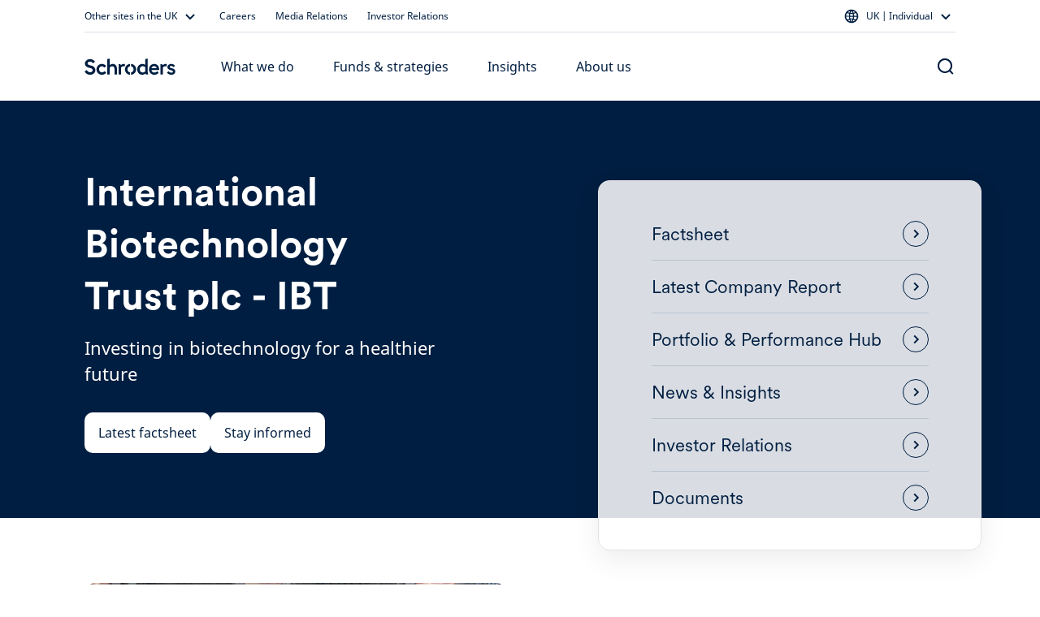

--- FILE ---
content_type: text/html; charset=utf-8
request_url: https://www.schroders.com/en-gb/uk/individual/funds-and-strategies/investment-trusts/international-biotechnology-trust/
body_size: 74948
content:
<!DOCTYPE html><html lang="en-gb"><head><meta charSet="utf-8"/><meta name="viewport" content="width=device-width"/><script src="/common.js?matcher"></script><script src="/common.js?single"></script><meta name="app_version" content="5.67.0"/><link rel="canonical" href="https://www.schroders.com/en-gb/uk/individual/funds-and-strategies/investment-trusts/international-biotechnology-trust/"/><script id="entry-data" type="application/json">{
  "uid": "blt4a253e8fd8f2408d",
  "title": "INVESTMENT TRUSTS: International Biotechnology Trust [AM, Individual]",
  "locale": "en-gb",
  "live_version": 272,
  "content_type": "investment_trusts_product"
}</script><meta name="clarity-site-verification" content="99664bc5-2197-458d-87a6-fc084b9bae51"/><meta name="application-name" content="Schroders"/><meta name="apple-mobile-web-app-capable" content="yes"/><meta name="apple-mobile-web-app-status-bar-style" content="default"/><meta name="apple-mobile-web-app-title" content="Schroders"/><meta name="format-detection" content="telephone=no"/><meta name="mobile-web-app-capable" content="yes"/><link rel="manifest" href="/api/next-data/manifest/?businessUnit=www.schroders.com&amp;pageUrl=%252Fen-gb%252Fuk%252Findividual%252Ffunds-and-strategies%252Finvestment-trusts%252Finternational-biotechnology-trust"/><meta name="theme-color" content="#FFFFFF"/><meta name="msapplication-config" content="/icons/browserconfig.xml"/><meta name="msapplication-TileColor" content="#002A5E"/><meta name="msapplication-tap-highlight" content="no"/><link rel="apple-touch-icon" href="/icons/512.png"/><link rel="apple-touch-icon" sizes="152x152" href="/icons/152.png"/><link rel="apple-touch-icon" sizes="180x180" href="/icons/180.png"/><link rel="apple-touch-icon" sizes="167x167" href="/icons/167.png"/><link rel="icon" type="image/png" sizes="32x32" href="/icons/32.png"/><link rel="icon" type="image/png" sizes="16x16" href="/icons/16.png"/><link rel="mask-icon" href="/icons/svg.svg&quot;, color: &quot;#002A5E"/><link rel="shortcut icon" type="image/x-icon" href="/icons/favicon.ico"/><link rel="apple-touch-startup-image" sizes="2048x2732" href="/icons/2048x2732.png"/><link rel="apple-touch-startup-image" sizes="1668x2224" href="/icons/1668x2224.png"/><link rel="apple-touch-startup-image" sizes="1536x2048" href="/icons/1536x2048.png"/><link rel="apple-touch-startup-image" sizes="1125x2436" href="/icons/1125x2436.png"/><link rel="apple-touch-startup-image" sizes="1242x2208" href="/icons/1242x2208.png"/><link rel="apple-touch-startup-image" sizes="750x1334" href="/icons/750x1334.png"/><link rel="apple-touch-startup-image" sizes="640x1136" href="/icons/640x1136.png"/><meta name="twitter:card" content="summary"/><meta property="og:type" content="resources"/><title>International Biotechnology Trust plc - IBT</title><meta property="og:title" content="International Biotechnology Trust plc - IBT"/><meta name="twitter:title" content="International Biotechnology Trust plc - IBT"/><meta name="description" content="International Biotechnology Trust (IBT) offers investors access to the fast-growing biotechnology sector through an actively managed, diversified fund. View key facts and latest share price for LON: IBT."/><meta property="og:description" content="International Biotechnology Trust (IBT) offers investors access to the fast-growing biotechnology sector through an actively managed, diversified fund. View key facts and latest share price for LON: IBT."/><meta name="twitter:description" content="International Biotechnology Trust (IBT) offers investors access to the fast-growing biotechnology sector through an actively managed, diversified fund. View key facts and latest share price for LON: IBT."/><meta property="og:image" content="https://d2csxpduxe849s.cloudfront.net/media/469BA343-4BDA-4DA8-82EFE0F61A0F858A/2899EBF9-3639-4526-9CA0C9FB73BF56A2/webimage-F7B68BEE-E492-4856-9E9D3D68D25C3735.jpg"/><meta name="twitter:image" content="https://d2csxpduxe849s.cloudfront.net/media/469BA343-4BDA-4DA8-82EFE0F61A0F858A/2899EBF9-3639-4526-9CA0C9FB73BF56A2/webimage-F7B68BEE-E492-4856-9E9D3D68D25C3735.jpg"/><script type="application/ld+json">{"context":"https://schema.org","type":"VIDEO","name":"International Biotechnology Trust plc (IBT)","url":"https://mybrand.schroders.com/m/5f363694a636211c/original/International-Biotechnology-Trust-plc-IBT.mp4","identifier":"KEFzc2V0X2lkIDNBQUE0MkM1LUYxRkMtNDRCMC1BRURENzA5QzE0MDRBQjk2KQ==","description":null,"mainEntityOfPage":"investment_trusts_product","thumbnailUrl":"https://d2csxpduxe849s.cloudfront.net/media/final/205eb04a-931d-4001-88d8-226bb36351ed/thul-4400F121-93D7-4F9E-B5C5015412DA2390.png","uploadedDate":"2024-02-12T12:23:59Z","contentUrl":"https://mybrand.schroders.com/m/5f363694a636211c/original/International-Biotechnology-Trust-plc-IBT.mp4","width":"","height":"","fileSize":350021632}</script><script type="application/ld+json">{"@context":"https://schema.org","@type":"WebSite","name":"Schroders","url":"https://www.schroders.com"}</script><script>
                  window.dataLayer = window.dataLayer || [];
                  function gtag(){dataLayer.push(arguments);}
                  gtag('consent', 'default', {
                    'analytics_storage': 'denied',
                    'ad_storage': 'denied',
                    'ad_user_data': 'denied',
                    'ad_personalization': 'denied'
                  });
                  window.dataLayer.push({"analytics_source":"gtm","pageTitle":"INVESTMENT TRUSTS: International Biotechnology Trust [AM, Individual]","pageTemplate":"investment_trusts_product","pageType":"generic","contentstackEntryUid":"blt4a253e8fd8f2408d","postYear":2025,"postMonth":"Nov","pageLanguage":"en","countrySite":"UK","regionSite":"UK","sourceId":"","businessUnit":"Asset Management","audience":"Individual","displayMode":"browser"});
                  </script><script id="gtm-script">
    (function(w,d,s,l,i){w[l]=w[l]||[];w[l].push({'gtm.start':
    new Date().getTime(),event:'gtm.js'});var f=d.getElementsByTagName(s)[0],
    j=d.createElement(s),dl=l!='dataLayer'?'&l='+l:'';j.async=true;j.src=
    'https://www.googletagmanager.com/gtm.js?id='+i+dl+'';f.parentNode.insertBefore(j,f);
    })(window,document,'script','dataLayer','GTM-KL98V4PW');
  </script><meta name="next-head-count" content="48"/><link data-next-font="" rel="preconnect" href="/" crossorigin="anonymous"/><link rel="preload" href="/_next/static/css/03c3e7063f6d6c52.css" as="style"/><link rel="stylesheet" href="/_next/static/css/03c3e7063f6d6c52.css" data-n-g=""/><noscript data-n-css=""></noscript><script defer="" nomodule="" src="/_next/static/chunks/polyfills-42372ed130431b0a.js"></script><script defer="" src="/_next/static/chunks/4818-106bf4683016edef.js"></script><script defer="" src="/_next/static/chunks/417.7db51b3e3489d8d4.js"></script><script defer="" src="/_next/static/chunks/4253.8924ca8fb24ee23f.js"></script><script defer="" src="/_next/static/chunks/5980.1361a60b7c7ee7d5.js"></script><script defer="" src="/_next/static/chunks/2323.f2f19c47029d2a6d.js"></script><script defer="" src="/_next/static/chunks/9631.b09625cb8fdae2a0.js"></script><script defer="" src="/_next/static/chunks/1109.08cb0c8c8f3253a5.js"></script><script defer="" src="/_next/static/chunks/2315.7f5e3ecc2f0862e7.js"></script><script defer="" src="/_next/static/chunks/8972.73f0d7b8c41c754b.js"></script><script defer="" src="/_next/static/chunks/710.8d8c07121d92ca18.js"></script><script defer="" src="/_next/static/chunks/7218.8b80e7bc68f5d3fe.js"></script><script defer="" src="/_next/static/chunks/6826.2eb3cddd3148f3a6.js"></script><script defer="" src="/_next/static/chunks/4362.98d60fe6c3dedf84.js"></script><script defer="" src="/_next/static/chunks/95.9dc3bbea8b2fee3a.js"></script><script src="/_next/static/chunks/webpack-cf9a804056b83705.js" defer=""></script><script src="/_next/static/chunks/framework-945b357d4a851f4b.js" defer=""></script><script src="/_next/static/chunks/main-f259d5f5c95b9316.js" defer=""></script><script src="/_next/static/chunks/pages/_app-b7d4df865e5b700f.js" defer=""></script><script src="/_next/static/chunks/5546-24d4b8e87b452dac.js" defer=""></script><script src="/_next/static/chunks/pages/%5B...slug%5D-496043b9938bc600.js" defer=""></script><script src="/_next/static/nlPLYeOiqCMuaMna5cG1k/_buildManifest.js" defer=""></script><script src="/_next/static/nlPLYeOiqCMuaMna5cG1k/_ssgManifest.js" defer=""></script><style data-styled="" data-styled-version="5.3.5">.dxmOVK{width:100%;padding-right:16px;padding-left:16px;margin-right:auto;margin-left:auto;}/*!sc*/
@media (min-width:500px){.dxmOVK{max-width:768px;}}/*!sc*/
@media (min-width:768px){.dxmOVK{max-width:736px;}}/*!sc*/
@media (min-width:992px){.dxmOVK{max-width:960px;}}/*!sc*/
@media (min-width:1200px){.dxmOVK{max-width:1104px;}}/*!sc*/
data-styled.g1[id="sc-bczRLJ"]{content:"dxmOVK,"}/*!sc*/
.gVfnED{display:-ms-flexbox;display:-webkit-box;display:-webkit-flex;display:-ms-flexbox;display:flex;-ms-flex-wrap:wrap;-webkit-flex-wrap:wrap;-ms-flex-wrap:wrap;flex-wrap:wrap;margin-right:-16px;margin-left:-16px;}/*!sc*/
.gsxtLS{display:-ms-flexbox;display:-webkit-box;display:-webkit-flex;display:-ms-flexbox;display:flex;-ms-flex-wrap:wrap;-webkit-flex-wrap:wrap;-ms-flex-wrap:wrap;flex-wrap:wrap;margin-right:-16px;margin-left:-16px;-ms-flex-align:center !important;-webkit-align-items:center !important;-webkit-box-align:center !important;-ms-flex-align:center !important;align-items:center !important;}/*!sc*/
.bEidjT{display:-ms-flexbox;display:-webkit-box;display:-webkit-flex;display:-ms-flexbox;display:flex;-ms-flex-wrap:wrap;-webkit-flex-wrap:wrap;-ms-flex-wrap:wrap;flex-wrap:wrap;margin-right:-16px;margin-left:-16px;}/*!sc*/
@media (min-width:768px){.bEidjT{-ms-flex-pack:center !important;-webkit-box-pack:center !important;-webkit-justify-content:center !important;-ms-flex-pack:center !important;justify-content:center !important;}}/*!sc*/
.fAtVwi{display:-ms-flexbox;display:-webkit-box;display:-webkit-flex;display:-ms-flexbox;display:flex;-ms-flex-wrap:wrap;-webkit-flex-wrap:wrap;-ms-flex-wrap:wrap;flex-wrap:wrap;margin-right:-16px;margin-left:-16px;-ms-flex-align:center !important;-webkit-align-items:center !important;-webkit-box-align:center !important;-ms-flex-align:center !important;align-items:center !important;-ms-flex-pack:justify !important;-webkit-box-pack:justify !important;-webkit-justify-content:space-between !important;-ms-flex-pack:justify !important;justify-content:space-between !important;}/*!sc*/
data-styled.g2[id="sc-gsnTZi"]{content:"gVfnED,gsxtLS,bEidjT,fAtVwi,"}/*!sc*/
.gGpOzu{position:relative;width:100%;min-height:1px;padding-right:16px;padding-left:16px;-ms-flex:0 0 100%;-webkit-flex:0 0 100%;-ms-flex:0 0 100%;flex:0 0 100%;max-width:100%;}/*!sc*/
@media (min-width:992px){.gGpOzu{-ms-flex:0 0 25%;-webkit-flex:0 0 25%;-ms-flex:0 0 25%;flex:0 0 25%;max-width:25%;}}/*!sc*/
.hnnNXO{position:relative;width:100%;min-height:1px;padding-right:16px;padding-left:16px;-ms-flex:0 0 100%;-webkit-flex:0 0 100%;-ms-flex:0 0 100%;flex:0 0 100%;max-width:100%;}/*!sc*/
@media (min-width:992px){.hnnNXO{-ms-flex:0 0 66.66666666666667%;-webkit-flex:0 0 66.66666666666667%;-ms-flex:0 0 66.66666666666667%;flex:0 0 66.66666666666667%;max-width:66.66666666666667%;}}/*!sc*/
@media (min-width:992px){.hnnNXO{margin-left:8.333333333333334%;}}/*!sc*/
.jNxAvM{position:relative;width:100%;min-height:1px;padding-right:16px;padding-left:16px;-ms-flex:0 0 100%;-webkit-flex:0 0 100%;-ms-flex:0 0 100%;flex:0 0 100%;max-width:100%;}/*!sc*/
@media (min-width:992px){.jNxAvM{-ms-flex:0 0 50%;-webkit-flex:0 0 50%;-ms-flex:0 0 50%;flex:0 0 50%;max-width:50%;}}/*!sc*/
.fAYsnP{position:relative;width:100%;min-height:1px;padding-right:16px;padding-left:16px;-ms-flex:0 0 100%;-webkit-flex:0 0 100%;-ms-flex:0 0 100%;flex:0 0 100%;max-width:100%;}/*!sc*/
@media (min-width:992px){.fAYsnP{-ms-flex:0 0 83.33333333333334%;-webkit-flex:0 0 83.33333333333334%;-ms-flex:0 0 83.33333333333334%;flex:0 0 83.33333333333334%;max-width:83.33333333333334%;}}/*!sc*/
.kQlqWb{position:relative;width:100%;min-height:1px;padding-right:16px;padding-left:16px;-ms-flex:0 0 100%;-webkit-flex:0 0 100%;-ms-flex:0 0 100%;flex:0 0 100%;max-width:100%;}/*!sc*/
@media (min-width:768px){.kQlqWb{-ms-flex:0 0 50%;-webkit-flex:0 0 50%;-ms-flex:0 0 50%;flex:0 0 50%;max-width:50%;}}/*!sc*/
@media (min-width:992px){.kQlqWb{-ms-flex:0 0 25%;-webkit-flex:0 0 25%;-ms-flex:0 0 25%;flex:0 0 25%;max-width:25%;}}/*!sc*/
.cUfdY{position:relative;width:100%;min-height:1px;padding-right:16px;padding-left:16px;-ms-flex:0 0 100%;-webkit-flex:0 0 100%;-ms-flex:0 0 100%;flex:0 0 100%;max-width:100%;}/*!sc*/
@media (min-width:992px){.cUfdY{-ms-flex:0 0 100%;-webkit-flex:0 0 100%;-ms-flex:0 0 100%;flex:0 0 100%;max-width:100%;}}/*!sc*/
.fBiAcz{position:relative;width:100%;min-height:1px;padding-right:16px;padding-left:16px;-ms-flex:0 0 100%;-webkit-flex:0 0 100%;-ms-flex:0 0 100%;flex:0 0 100%;max-width:100%;}/*!sc*/
@media (min-width:768px){.fBiAcz{-ms-flex:0 0 50%;-webkit-flex:0 0 50%;-ms-flex:0 0 50%;flex:0 0 50%;max-width:50%;}}/*!sc*/
.gVaqnZ{position:relative;width:100%;min-height:1px;padding-right:16px;padding-left:16px;-ms-flex-preferred-size:0;-webkit-flex-basis:0;-ms-flex-preferred-size:0;flex-basis:0;-ms-flex-positive:1;-webkit-box-flex:1;-webkit-flex-grow:1;-ms-flex-positive:1;flex-grow:1;max-width:100%;}/*!sc*/
.nRYcX{position:relative;width:100%;min-height:1px;padding-right:16px;padding-left:16px;-ms-flex-preferred-size:0;-webkit-flex-basis:0;-ms-flex-preferred-size:0;flex-basis:0;-ms-flex-positive:1;-webkit-box-flex:1;-webkit-flex-grow:1;-ms-flex-positive:1;flex-grow:1;max-width:100%;}/*!sc*/
@media (max-width:991px){.nRYcX{display:none;}}/*!sc*/
.dqVETP{position:relative;width:100%;min-height:1px;padding-right:16px;padding-left:16px;-ms-flex-preferred-size:0;-webkit-flex-basis:0;-ms-flex-preferred-size:0;flex-basis:0;-ms-flex-positive:1;-webkit-box-flex:1;-webkit-flex-grow:1;-ms-flex-positive:1;flex-grow:1;max-width:100%;}/*!sc*/
@media (max-width:767px){.dqVETP{display:none;}}/*!sc*/
@media (min-width:992px){.dqVETP{display:none;}}/*!sc*/
.iVWbwh{position:relative;width:100%;min-height:1px;padding-right:16px;padding-left:16px;-ms-flex-preferred-size:0;-webkit-flex-basis:0;-ms-flex-preferred-size:0;flex-basis:0;-ms-flex-positive:1;-webkit-box-flex:1;-webkit-flex-grow:1;-ms-flex-positive:1;flex-grow:1;max-width:100%;}/*!sc*/
@media (min-width:768px){.iVWbwh{display:none;}}/*!sc*/
.lptAsX{position:relative;width:100%;min-height:1px;padding-right:16px;padding-left:16px;-ms-flex:0 0 100%;-webkit-flex:0 0 100%;-ms-flex:0 0 100%;flex:0 0 100%;max-width:100%;}/*!sc*/
@media (max-width:499px){.lptAsX{-ms-flex-order:2;-webkit-order:2;-ms-flex-order:2;order:2;}}/*!sc*/
@media (min-width:500px){.lptAsX{-ms-flex-order:2;-webkit-order:2;-ms-flex-order:2;order:2;}}/*!sc*/
@media (min-width:992px){.lptAsX{-ms-flex:0 0 50%;-webkit-flex:0 0 50%;-ms-flex:0 0 50%;flex:0 0 50%;max-width:50%;}}/*!sc*/
@media (min-width:992px){.lptAsX{-ms-flex-order:1;-webkit-order:1;-ms-flex-order:1;order:1;}}/*!sc*/
.rkXlt{position:relative;width:100%;min-height:1px;padding-right:16px;padding-left:16px;-ms-flex:0 0 100%;-webkit-flex:0 0 100%;-ms-flex:0 0 100%;flex:0 0 100%;max-width:100%;}/*!sc*/
@media (max-width:499px){.rkXlt{-ms-flex-order:1;-webkit-order:1;-ms-flex-order:1;order:1;}}/*!sc*/
@media (min-width:500px){.rkXlt{-ms-flex-order:1;-webkit-order:1;-ms-flex-order:1;order:1;}}/*!sc*/
@media (min-width:992px){.rkXlt{-ms-flex:0 0 41.66666666666667%;-webkit-flex:0 0 41.66666666666667%;-ms-flex:0 0 41.66666666666667%;flex:0 0 41.66666666666667%;max-width:41.66666666666667%;}}/*!sc*/
@media (min-width:992px){.rkXlt{margin-left:8.333333333333334%;}}/*!sc*/
@media (min-width:992px){.rkXlt{-ms-flex-item-align:center;-webkit-align-self:center;-ms-flex-item-align:center;align-self:center;}}/*!sc*/
@media (min-width:992px){.rkXlt{-ms-flex-order:2;-webkit-order:2;-ms-flex-order:2;order:2;}}/*!sc*/
.gfbtsK{position:relative;width:100%;min-height:1px;padding-right:16px;padding-left:16px;-ms-flex:0 0 100%;-webkit-flex:0 0 100%;-ms-flex:0 0 100%;flex:0 0 100%;max-width:100%;}/*!sc*/
@media (min-width:768px){.gfbtsK{-ms-flex:0 0 33.333333333333336%;-webkit-flex:0 0 33.333333333333336%;-ms-flex:0 0 33.333333333333336%;flex:0 0 33.333333333333336%;max-width:33.333333333333336%;}}/*!sc*/
.dXupAF{position:relative;width:100%;min-height:1px;padding-right:16px;padding-left:16px;-ms-flex:0 0 100%;-webkit-flex:0 0 100%;-ms-flex:0 0 100%;flex:0 0 100%;max-width:100%;}/*!sc*/
@media (min-width:992px){.dXupAF{-ms-flex:0 0 33.333333333333336%;-webkit-flex:0 0 33.333333333333336%;-ms-flex:0 0 33.333333333333336%;flex:0 0 33.333333333333336%;max-width:33.333333333333336%;}}/*!sc*/
.gGcMbu{position:relative;width:100%;min-height:1px;padding-right:16px;padding-left:16px;-ms-flex:0 0 100%;-webkit-flex:0 0 100%;-ms-flex:0 0 100%;flex:0 0 100%;max-width:100%;}/*!sc*/
.cUPaNs{position:relative;width:100%;min-height:1px;padding-right:16px;padding-left:16px;-ms-flex:0 0 100%;-webkit-flex:0 0 100%;-ms-flex:0 0 100%;flex:0 0 100%;max-width:100%;}/*!sc*/
@media (min-width:768px){.cUPaNs{-ms-flex:0 0 50%;-webkit-flex:0 0 50%;-ms-flex:0 0 50%;flex:0 0 50%;max-width:50%;}}/*!sc*/
@media (min-width:992px){.cUPaNs{-ms-flex:0 0 33.333333333333336%;-webkit-flex:0 0 33.333333333333336%;-ms-flex:0 0 33.333333333333336%;flex:0 0 33.333333333333336%;max-width:33.333333333333336%;}}/*!sc*/
.fajLAI{position:relative;width:100%;min-height:1px;padding-right:16px;padding-left:16px;-ms-flex:0 0 100%;-webkit-flex:0 0 100%;-ms-flex:0 0 100%;flex:0 0 100%;max-width:100%;}/*!sc*/
@media (min-width:992px){.fajLAI{-ms-flex:0 0 58.333333333333336%;-webkit-flex:0 0 58.333333333333336%;-ms-flex:0 0 58.333333333333336%;flex:0 0 58.333333333333336%;max-width:58.333333333333336%;}}/*!sc*/
.wzkWL{position:relative;width:100%;min-height:1px;padding-right:16px;padding-left:16px;-ms-flex:0 0 100%;-webkit-flex:0 0 100%;-ms-flex:0 0 100%;flex:0 0 100%;max-width:100%;}/*!sc*/
@media (min-width:992px){.wzkWL{-ms-flex:0 0 41.66666666666667%;-webkit-flex:0 0 41.66666666666667%;-ms-flex:0 0 41.66666666666667%;flex:0 0 41.66666666666667%;max-width:41.66666666666667%;}}/*!sc*/
.ifGdeQ{position:relative;width:100%;min-height:1px;padding-right:16px;padding-left:16px;-ms-flex:0 0 100%;-webkit-flex:0 0 100%;-ms-flex:0 0 100%;flex:0 0 100%;max-width:100%;-ms-flex-item-align:end;-webkit-align-self:flex-end;-ms-flex-item-align:end;align-self:flex-end;}/*!sc*/
@media (min-width:768px){.ifGdeQ{-ms-flex:0 0 50%;-webkit-flex:0 0 50%;-ms-flex:0 0 50%;flex:0 0 50%;max-width:50%;}}/*!sc*/
@media (min-width:992px){.ifGdeQ{-ms-flex:0 0 100%;-webkit-flex:0 0 100%;-ms-flex:0 0 100%;flex:0 0 100%;max-width:100%;}}/*!sc*/
.kJQRvT{position:relative;width:100%;min-height:1px;padding-right:16px;padding-left:16px;-ms-flex:0 0 100%;-webkit-flex:0 0 100%;-ms-flex:0 0 100%;flex:0 0 100%;max-width:100%;}/*!sc*/
@media (max-width:767px){.kJQRvT{display:none;}}/*!sc*/
.bdDtGm{position:relative;width:100%;min-height:1px;padding-right:16px;padding-left:16px;-ms-flex:0 0 100%;-webkit-flex:0 0 100%;-ms-flex:0 0 100%;flex:0 0 100%;max-width:100%;}/*!sc*/
@media (min-width:768px){.bdDtGm{-ms-flex:0 0 33.333333333333336%;-webkit-flex:0 0 33.333333333333336%;-ms-flex:0 0 33.333333333333336%;flex:0 0 33.333333333333336%;max-width:33.333333333333336%;}}/*!sc*/
@media (min-width:992px){.bdDtGm{-ms-flex:0 0 25%;-webkit-flex:0 0 25%;-ms-flex:0 0 25%;flex:0 0 25%;max-width:25%;}}/*!sc*/
.VyvUx{position:relative;width:100%;min-height:1px;padding-right:16px;padding-left:16px;-ms-flex-preferred-size:0;-webkit-flex-basis:0;-ms-flex-preferred-size:0;flex-basis:0;-ms-flex-positive:1;-webkit-box-flex:1;-webkit-flex-grow:1;-ms-flex-positive:1;flex-grow:1;max-width:100%;}/*!sc*/
@media (max-width:499px){.VyvUx{-ms-flex:0 0 100%;-webkit-flex:0 0 100%;-ms-flex:0 0 100%;flex:0 0 100%;max-width:100%;}}/*!sc*/
@media (min-width:500px){.VyvUx{-ms-flex:0 0 100%;-webkit-flex:0 0 100%;-ms-flex:0 0 100%;flex:0 0 100%;max-width:100%;}}/*!sc*/
@media (min-width:768px){.VyvUx{-ms-flex:0 0 auto;-webkit-flex:0 0 auto;-ms-flex:0 0 auto;flex:0 0 auto;width:auto;max-width:none;}}/*!sc*/
@media (min-width:992px){.VyvUx{-ms-flex:0 0 100%;-webkit-flex:0 0 100%;-ms-flex:0 0 100%;flex:0 0 100%;max-width:100%;}}/*!sc*/
.jGqEdX{position:relative;width:100%;min-height:1px;padding-right:16px;padding-left:16px;-ms-flex:0 0 100%;-webkit-flex:0 0 100%;-ms-flex:0 0 100%;flex:0 0 100%;max-width:100%;}/*!sc*/
@media (min-width:992px){.jGqEdX{-ms-flex:0 0 75%;-webkit-flex:0 0 75%;-ms-flex:0 0 75%;flex:0 0 75%;max-width:75%;}}/*!sc*/
.gQkuu{position:relative;width:100%;min-height:1px;padding-right:16px;padding-left:16px;-ms-flex:0 0 100%;-webkit-flex:0 0 100%;-ms-flex:0 0 100%;flex:0 0 100%;max-width:100%;}/*!sc*/
@media (max-width:767px){.gQkuu{display:none;}}/*!sc*/
@media (min-width:992px){.gQkuu{-ms-flex:0 0 75%;-webkit-flex:0 0 75%;-ms-flex:0 0 75%;flex:0 0 75%;max-width:75%;}}/*!sc*/
.lmTAfm{position:relative;width:100%;min-height:1px;padding-right:16px;padding-left:16px;-ms-flex:0 0 100%;-webkit-flex:0 0 100%;-ms-flex:0 0 100%;flex:0 0 100%;max-width:100%;}/*!sc*/
@media (min-width:768px){.lmTAfm{display:none;}}/*!sc*/
.fINQSu{position:relative;width:100%;min-height:1px;padding-right:16px;padding-left:16px;-ms-flex-preferred-size:0;-webkit-flex-basis:0;-ms-flex-preferred-size:0;flex-basis:0;-ms-flex-positive:1;-webkit-box-flex:1;-webkit-flex-grow:1;-ms-flex-positive:1;flex-grow:1;max-width:100%;}/*!sc*/
@media (min-width:992px){.fINQSu{display:none;}}/*!sc*/
data-styled.g3[id="sc-dkzDqf"]{content:"gGpOzu,hnnNXO,jNxAvM,fAYsnP,kQlqWb,cUfdY,fBiAcz,gVaqnZ,nRYcX,dqVETP,iVWbwh,lptAsX,rkXlt,gfbtsK,dXupAF,gGcMbu,cUPaNs,fajLAI,wzkWL,ifGdeQ,kJQRvT,bdDtGm,VyvUx,jGqEdX,gQkuu,lmTAfm,fINQSu,"}/*!sc*/
html{-webkit-box-sizing:border-box;box-sizing:border-box;-ms-overflow-style:scrollbar;}/*!sc*/
*,*::before,*::after{-webkit-box-sizing:inherit;box-sizing:inherit;}/*!sc*/
data-styled.g4[id="sc-global-czSCUT1"]{content:"sc-global-czSCUT1,"}/*!sc*/
.giSukn{font-family:"Noto Sans",noto-sans,-apple-system,BlinkMacSystemFont,"Segoe UI",Roboto,"Helvetica Neue",Helvetica,sans-serif,"Apple Color Emoji","Segoe UI Emoji","Segoe UI Symbol";margin-block-start:8px;margin-block-end:16px;}/*!sc*/
.kztQYr{font-family:"Noto Sans",noto-sans,-apple-system,BlinkMacSystemFont,"Segoe UI",Roboto,"Helvetica Neue",Helvetica,sans-serif,"Apple Color Emoji","Segoe UI Emoji","Segoe UI Symbol";margin-block-start:8px;margin-block-end:16px;display:-webkit-box;display:-webkit-flex;display:-ms-flexbox;display:flex;}/*!sc*/
data-styled.g8[id="Typography__Paragraph-sc-numijp-1"]{content:"giSukn,kztQYr,"}/*!sc*/
.dPUseS{color:#2d55b2;}/*!sc*/
.frfcyR{color:#001E41;}/*!sc*/
data-styled.g15[id="Typography__Anchor-sc-numijp-8"]{content:"dPUseS,frfcyR,"}/*!sc*/
.Puloj{padding:0.01px;font-family:"Noto Sans",noto-sans,-apple-system,BlinkMacSystemFont,"Segoe UI",Roboto,"Helvetica Neue",Helvetica,sans-serif,"Apple Color Emoji","Segoe UI Emoji","Segoe UI Symbol";}/*!sc*/
.Puloj > *:first-child{margin-top:0;}/*!sc*/
.Puloj > *:last-child{margin-bottom:0;}/*!sc*/
@media (min-width:992px){.Puloj > *:has(table){margin-top:48px;margin-bottom:48px;}}/*!sc*/
@media (min-width:768px){@media (max-width:991px){.Puloj > *:has(table){margin-top:32px;margin-bottom:32px;}}}/*!sc*/
data-styled.g25[id="RTEFieldstyled__BodyWrapper-sc-1k6weum-0"]{content:"Puloj,"}/*!sc*/
.lblCMr{-webkit-text-decoration:none;text-decoration:none;display:inline-block;cursor:pointer;border-radius:10px;padding:12px 16px;min-width:96px;text-align:center;font-family:"Noto Sans",noto-sans,-apple-system,BlinkMacSystemFont,"Segoe UI",Roboto,"Helvetica Neue",Helvetica,sans-serif,"Apple Color Emoji","Segoe UI Emoji","Segoe UI Symbol";font-size:16px;font-weight:450;line-height:24px;}/*!sc*/
.dOcXUq{-webkit-text-decoration:none;text-decoration:none;display:inline-block;pointer-events:none;border-radius:10px;padding:12px 16px;min-width:96px;text-align:center;font-family:"Noto Sans",noto-sans,-apple-system,BlinkMacSystemFont,"Segoe UI",Roboto,"Helvetica Neue",Helvetica,sans-serif,"Apple Color Emoji","Segoe UI Emoji","Segoe UI Symbol";font-size:16px;font-weight:450;line-height:24px;}/*!sc*/
data-styled.g33[id="Button-sc-6jats2-0"]{content:"lblCMr,dOcXUq,"}/*!sc*/
.fwjWAc{color:#001E41;background-color:#FFFFFF;border-color:#FFFFFF00;border-width:1px;border-style:solid;outline-offset:-2px;}/*!sc*/
.fwjWAc:hover{background-color:#FFFFFFCC;border-color:#FFFFFF00;}/*!sc*/
.fwjWAc:active{background-color:#FFFFFFA3;}/*!sc*/
.bOrAiG{color:#001E41;background-color:#FFFFFF;border-color:#FFFFFF00;color:#767676;background-color:#C6C6C6;border-width:1px;border-style:solid;outline-offset:-2px;}/*!sc*/
.bOrAiG:hover{background-color:#FFFFFFCC;border-color:#FFFFFF00;}/*!sc*/
.bOrAiG:active{background-color:#FFFFFFA3;}/*!sc*/
data-styled.g34[id="PrimaryButton-sc-yiivoe-0"]{content:"fwjWAc,bOrAiG,"}/*!sc*/
.ftQrBQ{color:#001E41;background-color:#FFFFFF00;border-color:#001E41;padding:10px 14px;border-width:2px;border-style:solid;outline-offset:-2px;}/*!sc*/
.ftQrBQ:hover{background-color:#E1E6F366;}/*!sc*/
.ftQrBQ:active{background-color:#E1E6F3CC;}/*!sc*/
data-styled.g35[id="SecondaryButton-sc-115rg8w-0"]{content:"ftQrBQ,"}/*!sc*/
.mMvwk{padding:0;background:none;border:none;cursor:pointer;pointer-events:default;font-family:"Noto Sans",noto-sans,-apple-system,BlinkMacSystemFont,"Segoe UI",Roboto,"Helvetica Neue",Helvetica,sans-serif,"Apple Color Emoji","Segoe UI Emoji","Segoe UI Symbol";font-size:16px;font-weight:400;line-height:24px;-webkit-text-decoration:none;text-decoration:none;color:#001E41;}/*!sc*/
.mMvwk:hover{color:#001E41;-webkit-text-decoration:underline;text-decoration:underline;}/*!sc*/
.mMvwk:focus{color:#001E41;-webkit-text-decoration:underline;text-decoration:underline;}/*!sc*/
.bhdrbo{padding:0;background:none;border:none;cursor:pointer;pointer-events:default;font-family:"Noto Sans",noto-sans,-apple-system,BlinkMacSystemFont,"Segoe UI",Roboto,"Helvetica Neue",Helvetica,sans-serif,"Apple Color Emoji","Segoe UI Emoji","Segoe UI Symbol";font-size:16px;font-weight:400;line-height:24px;-webkit-text-decoration:none;text-decoration:none;color:#0074B7;}/*!sc*/
.bhdrbo:hover{color:#0074B7;-webkit-text-decoration:underline;text-decoration:underline;}/*!sc*/
.bhdrbo:focus{color:#001E41;-webkit-text-decoration:underline;text-decoration:underline;}/*!sc*/
.cPyasq{padding:0;background:none;border:none;cursor:pointer;pointer-events:default;font-family:"Noto Sans",noto-sans,-apple-system,BlinkMacSystemFont,"Segoe UI",Roboto,"Helvetica Neue",Helvetica,sans-serif,"Apple Color Emoji","Segoe UI Emoji","Segoe UI Symbol";font-size:16px;font-weight:400;line-height:24px;-webkit-text-decoration:none;text-decoration:none;color:#001E41;}/*!sc*/
.cPyasq:hover{color:#24448E;-webkit-text-decoration:underline;text-decoration:underline;}/*!sc*/
.cPyasq:focus{color:#001E41;-webkit-text-decoration:underline;text-decoration:underline;}/*!sc*/
data-styled.g36[id="TextLinkstyled__TextLinkStyled-sc-1m8d7g-0"]{content:"mMvwk,bhdrbo,cPyasq,"}/*!sc*/
.dmEMNZ{display:-webkit-inline-box;display:-webkit-inline-flex;display:-ms-inline-flexbox;display:inline-flex;-webkit-flex-direction:row-reverse;-ms-flex-direction:row-reverse;flex-direction:row-reverse;-webkit-align-items:center;-webkit-box-align:center;-ms-flex-align:center;align-items:center;-webkit-box-pack:center;-webkit-justify-content:center;-ms-flex-pack:center;justify-content:center;}/*!sc*/
.dmEMNZ svg{-webkit-flex-shrink:0;-ms-flex-negative:0;flex-shrink:0;}/*!sc*/
.jdIxJg{display:-webkit-inline-box;display:-webkit-inline-flex;display:-ms-inline-flexbox;display:inline-flex;-webkit-flex-direction:row;-ms-flex-direction:row;flex-direction:row;-webkit-align-items:center;-webkit-box-align:center;-ms-flex-align:center;align-items:center;-webkit-box-pack:center;-webkit-justify-content:center;-ms-flex-pack:center;justify-content:center;}/*!sc*/
.jdIxJg svg{-webkit-flex-shrink:0;-ms-flex-negative:0;flex-shrink:0;}/*!sc*/
data-styled.g37[id="TextLinkstyled__TextLinkContainer-sc-1m8d7g-1"]{content:"dmEMNZ,jdIxJg,"}/*!sc*/
.dKAUmm{display:-webkit-inline-box;display:-webkit-inline-flex;display:-ms-inline-flexbox;display:inline-flex;margin:0 4px 0 0;}/*!sc*/
.hFgNKq{display:-webkit-inline-box;display:-webkit-inline-flex;display:-ms-inline-flexbox;display:inline-flex;margin:0 0 0 8px;}/*!sc*/
.kYUWVF{display:-webkit-inline-box;display:-webkit-inline-flex;display:-ms-inline-flexbox;display:inline-flex;margin:0 0 0 12px;}/*!sc*/
.jkViZt{display:-webkit-inline-box;display:-webkit-inline-flex;display:-ms-inline-flexbox;display:inline-flex;margin:0 16px 0 0;}/*!sc*/
data-styled.g38[id="TextLinkstyled__Label-sc-1m8d7g-2"]{content:"dKAUmm,hFgNKq,kYUWVF,jkViZt,"}/*!sc*/
.bDSsJe{overflow:hidden;height:1px;width:1px;position:absolute;-webkit-clip:rect(1px,1px,1px,1px);clip:rect(1px,1px,1px,1px);}/*!sc*/
data-styled.g39[id="TextLinkstyled__AriaLabel-sc-1m8d7g-3"]{content:"bDSsJe,"}/*!sc*/
.joTzEu{margin-top:48px;}/*!sc*/
.joTzzu{margin-top:80px;}/*!sc*/
.bwFNUA{margin-top:112px;}/*!sc*/
.joTzBM{margin-top:64px;}/*!sc*/
.joTzAz{margin-top:32px;}/*!sc*/
.joTzBQ{margin-top:24px;}/*!sc*/
.joTzDd{margin-top:16px;}/*!sc*/
data-styled.g52[id="Spacer-sc-deqfvl-0"]{content:"joTzEu,joTzzu,bwFNUA,joTzBM,joTzAz,joTzBQ,joTzDd,"}/*!sc*/
@media (min-width:1400px){.QlGoL.QlGoL.QlGoL{max-width:1344px;}}/*!sc*/
@media (max-width:499px){.QlGoL.QlGoL.QlGoL{max-width:500px;}}/*!sc*/
data-styled.g53[id="Container-sc-1rplgbr-0"]{content:"QlGoL,"}/*!sc*/
@media (max-width:991px){.hlyrWY{display:none;}}/*!sc*/
@media (max-width:767px){.gJNuME{display:none;}}/*!sc*/
@media (min-width:992px){.gJNuME{display:none;}}/*!sc*/
@media (min-width:768px){.bmjCcm{display:none;}}/*!sc*/
@media (max-width:767px){.fXgRj{display:none;}}/*!sc*/
@media (min-width:992px){.dpnTWp{display:none;}}/*!sc*/
@media (min-width:992px){.jJdlBk{display:-webkit-box;display:-webkit-flex;display:-ms-flexbox;display:flex;-webkit-box-pack:end;-webkit-justify-content:flex-end;-ms-flex-pack:end;justify-content:flex-end;}}/*!sc*/
data-styled.g55[id="Col__StyledGridCol-sc-15ayo5c-0"]{content:"bKlWaS,hlyrWY,gJNuME,bmjCcm,fXgRj,dpnTWp,jJdlBk,"}/*!sc*/
.gvabGb{margin-top:0;margin-bottom:0;height:1px;background-color:#494949;}/*!sc*/
data-styled.g56[id="Hr-sc-1i6yj87-0"]{content:"gvabGb,"}/*!sc*/
.jHqKqp{font-family:"Schroders Circular",schroders-circular,-apple-system,BlinkMacSystemFont,"Segoe UI",Roboto,"Helvetica Neue",Helvetica,sans-serif,"Apple Color Emoji","Segoe UI Emoji","Segoe UI Symbol";font-weight:500;font-size:20px;line-height:26px;paragraph:0;color:#ffffff;}/*!sc*/
data-styled.g57[id="utils__StyledTypography-sc-lmaln-0"]{content:"jHqKqp,"}/*!sc*/
.fMybxQ{margin:0 0 12px 0;}/*!sc*/
data-styled.g58[id="H5-sc-1dsknp7-0"]{content:"fMybxQ,"}/*!sc*/
.bjHakB{padding:48px 0;color:#001E41;background-color:#F4F6F9;}/*!sc*/
data-styled.g60[id="Footerstyled__FooterContainer-sc-fksf8r-0"]{content:"bjHakB,"}/*!sc*/
.fHXyRw{padding-top:24px;}/*!sc*/
data-styled.g61[id="Footerstyled__InfoFooterContainer-sc-fksf8r-1"]{content:"fHXyRw,"}/*!sc*/
.grtRNH{padding-top:0;padding-bottom:72px;}/*!sc*/
data-styled.g63[id="Footerstyled__DisclaimerFooterContainer-sc-fksf8r-3"]{content:"grtRNH,"}/*!sc*/
.cGcDbP{margin:4px 0;}/*!sc*/
data-styled.g64[id="Footerstyled__StyledTextLinkIcon-sc-fksf8r-4"]{content:"cGcDbP,"}/*!sc*/
.gMlBMr{margin:0 12px;}/*!sc*/
data-styled.g65[id="Footerstyled__LinkContainer-sc-fksf8r-5"]{content:"gMlBMr,"}/*!sc*/
.HxTnN{display:-webkit-inline-box;display:-webkit-inline-flex;display:-ms-inline-flexbox;display:inline-flex;width:1px;height:22px;background-color:#001E41;}/*!sc*/
data-styled.g66[id="Footerstyled__LinkDivider-sc-fksf8r-6"]{content:"HxTnN,"}/*!sc*/
.hNEBuY{list-style:none;margin:0;padding:0;display:-webkit-inline-box;display:-webkit-inline-flex;display:-ms-inline-flexbox;display:inline-flex;-webkit-align-items:center;-webkit-box-align:center;-ms-flex-align:center;align-items:center;-webkit-flex-wrap:wrap;-ms-flex-wrap:wrap;flex-wrap:wrap;-webkit-flex-direction:row;-ms-flex-direction:row;flex-direction:row;margin-left:-12px;margin-right:-12px;margin-bottom:-16px;}/*!sc*/
.cUUdKQ{list-style:none;margin:0;padding:0;display:-webkit-inline-box;display:-webkit-inline-flex;display:-ms-inline-flexbox;display:inline-flex;-webkit-align-items:stretch;-webkit-box-align:stretch;-ms-flex-align:stretch;align-items:stretch;-webkit-flex-wrap:wrap;-ms-flex-wrap:wrap;flex-wrap:wrap;-webkit-flex-direction:column;-ms-flex-direction:column;flex-direction:column;margin-left:-12px;margin-right:-12px;margin-bottom:-16px;}/*!sc*/
data-styled.g67[id="Footerstyled__LinksBlockWrapper-sc-fksf8r-7"]{content:"hNEBuY,cUUdKQ,"}/*!sc*/
.gbvVUF{display:-webkit-inline-box;display:-webkit-inline-flex;display:-ms-inline-flexbox;display:inline-flex;-webkit-align-items:center;-webkit-box-align:center;-ms-flex-align:center;align-items:center;margin-bottom:16px;}/*!sc*/
@media (min-width:992px){.gbvVUF{white-space:nowrap;}}/*!sc*/
data-styled.g68[id="Footerstyled__LinkWrapper-sc-fksf8r-8"]{content:"gbvVUF,"}/*!sc*/
.dqbWkU{font-family:"Noto Sans",noto-sans,-apple-system,BlinkMacSystemFont,"Segoe UI",Roboto,"Helvetica Neue",Helvetica,sans-serif,"Apple Color Emoji","Segoe UI Emoji","Segoe UI Symbol";font-size:16px;font-weight:400;line-height:24px;paragraph:20;color:#001E41;}/*!sc*/
data-styled.g69[id="Footerstyled__CopyrightWrapper-sc-fksf8r-9"]{content:"dqbWkU,"}/*!sc*/
.hmMsnC{background-color:#C6C6C6;margin-bottom:24px;}/*!sc*/
data-styled.g70[id="Footerstyled__StyledHrUK-sc-fksf8r-10"]{content:"hmMsnC,"}/*!sc*/
.iDHyJD{color:#001E41;word-wrap:break-word;}/*!sc*/
data-styled.g71[id="Footerstyled__StyledFooterColumnHeading-sc-fksf8r-11"]{content:"iDHyJD,"}/*!sc*/
.icYyEk{margin-bottom:24px;}/*!sc*/
data-styled.g72[id="Footerstyled__StyledH5-sc-fksf8r-12"]{content:"icYyEk,"}/*!sc*/
.kVHSZE{padding:0;margin:0;list-style:none;}/*!sc*/
data-styled.g75[id="Footerstyled__SemanticFooterList-sc-fksf8r-15"]{content:"kVHSZE,"}/*!sc*/
.cDMxCF{margin:0;padding:0;}/*!sc*/
data-styled.g76[id="Footerstyled__SemanticFooterListItem-sc-fksf8r-16"]{content:"cDMxCF,"}/*!sc*/
.jQlBPT{width:100%;}/*!sc*/
data-styled.g77[id="Image__Img-sc-1yvqd3e-0"]{content:"jQlBPT,"}/*!sc*/
.pvkHF{background:url(undefined) center center no-repeat;background-size:cover;width:100%;min-height:360px;}/*!sc*/
.nXAtW{background:url(https://mybrand.schroders.com/transform/Related_Insights_Desktop/d3dad224-a438-44f1-95d8-bb2f962a6b53/decision-making) center center no-repeat;background-size:cover;width:100%;min-height:360px;}/*!sc*/
.gblJcT{background:url(https://mybrand.schroders.com/transform/Top_Banner_Desktop/2899ebf9-3639-4526-9ca0-c9fb73bf56a2/IBT-USE-ONLY?quality=85) center center no-repeat;background-size:cover;width:100%;min-height:360px;}/*!sc*/
.eIaiJB{background:url(https://mybrand.schroders.com/m/3fc335e9924ba906/webimage-IBT-Annual-Report-2025_Web-1.jpg) center center no-repeat;background-size:cover;width:100%;min-height:360px;}/*!sc*/
.bhLepI{background:url(https://mybrand.schroders.com/m/5d0d7e62e264792b/webimage-IBT-Interim-Report-Accounts.jpg) center center no-repeat;background-size:cover;width:100%;min-height:360px;}/*!sc*/
.fuOtYs{background:url(https://mybrand.schroders.com/m/1e9e7cfca556ead1/webimage-IBT-factsheet.jpg) center center no-repeat;background-size:cover;width:100%;min-height:360px;}/*!sc*/
.gMCJyA{background:url(https://mybrand.schroders.com/m/3330db392463b39a/webimage-IBT-Kepler.jpg) center center no-repeat;background-size:cover;width:100%;min-height:360px;}/*!sc*/
.dZtYCC{background:url(https://mybrand.schroders.com/m/2645848617ccd6d4/webimage-IBT-KIG.jpg) center center no-repeat;background-size:cover;width:100%;min-height:360px;}/*!sc*/
.iyMiyw{background:url(https://mybrand.schroders.com/transform/Related_Content_Banner_Desktop/7902d62c-4196-4ad9-9423-8ef801c86725/IBT-USE-ONLY) center center no-repeat;background-size:cover;width:100%;min-height:360px;}/*!sc*/
.KqjWp{background:url(https://mybrand.schroders.com/transform/Related_Content_Banner_Desktop/414aec96-fdda-4f37-a70b-ad8ea42de3a7/IBT-USE-ONLY) center center no-repeat;background-size:cover;width:100%;min-height:360px;}/*!sc*/
.iKHqUu{background:url(https://mybrand.schroders.com/transform/Related_Content_Banner_Desktop/3dff8910-5cf5-4685-8e20-2c339253eca8/1372528489) center center no-repeat;background-size:cover;width:100%;min-height:360px;}/*!sc*/
data-styled.g78[id="Image__BackgroundImage-sc-1yvqd3e-1"]{content:"pvkHF,nXAtW,gblJcT,eIaiJB,bhLepI,fuOtYs,gMCJyA,dZtYCC,iyMiyw,KqjWp,iKHqUu,"}/*!sc*/
.cgqMdH{border:none;padding:0;background:none;cursor:pointer;display:-webkit-inline-box;display:-webkit-inline-flex;display:-ms-inline-flexbox;display:inline-flex;}/*!sc*/
data-styled.g79[id="IconButton__IconWrapper-sc-mbj0ma-0"]{content:"cgqMdH,"}/*!sc*/
.eJvDRX{list-style:none;padding:0;display:-webkit-inline-box;display:-webkit-inline-flex;display:-ms-inline-flexbox;display:inline-flex;-webkit-flex-direction:row;-ms-flex-direction:row;flex-direction:row;margin:0 -12px;}/*!sc*/
data-styled.g82[id="IconBlock__IconBlockWrapper-sc-1q4uk8i-2"]{content:"eJvDRX,"}/*!sc*/
.iVsxa-d{margin:0;display:-webkit-inline-box;display:-webkit-inline-flex;display:-ms-inline-flexbox;display:inline-flex;padding:0 12px;}/*!sc*/
data-styled.g83[id="IconBlock__IconWrapper-sc-1q4uk8i-3"]{content:"iVsxa-d,"}/*!sc*/
.fNJfUL{display:-webkit-box;-webkit-line-clamp:1;-webkit-box-orient:vertical;overflow:hidden;text-overflow:ellipsis;word-break:break-word;}/*!sc*/
.fNJfUN{display:-webkit-box;-webkit-line-clamp:3;-webkit-box-orient:vertical;overflow:hidden;text-overflow:ellipsis;word-break:break-word;}/*!sc*/
.fNJfUM{display:-webkit-box;-webkit-line-clamp:2;-webkit-box-orient:vertical;overflow:hidden;text-overflow:ellipsis;word-break:break-word;}/*!sc*/
data-styled.g100[id="LineClamp-sc-1xh55rx-0"]{content:"fNJfUL,fNJfUN,fNJfUM,"}/*!sc*/
.izHleF{display:-webkit-box;display:-webkit-flex;display:-ms-flexbox;display:flex;-webkit-flex-direction:column;-ms-flex-direction:column;flex-direction:column;-webkit-box-pack:justify;-webkit-justify-content:space-between;-ms-flex-pack:justify;justify-content:space-between;border-radius:14px;padding:32px 16px;}/*!sc*/
data-styled.g101[id="RelatedCardstyled__RelatedCardWrapper-sc-1wbco6m-0"]{content:"izHleF,"}/*!sc*/
.iJXETr{background:#F4F6F9;height:192px;box-sizing:border-box;}/*!sc*/
data-styled.g103[id="RelatedCardstyled__RelatedProductWrapper-sc-1wbco6m-2"]{content:"iJXETr,"}/*!sc*/
.iOikrs{display:-webkit-box;display:-webkit-flex;display:-ms-flexbox;display:flex;-webkit-flex-direction:column;-ms-flex-direction:column;flex-direction:column;margin-bottom:24px;}/*!sc*/
data-styled.g105[id="RelatedCardstyled__CardContent-sc-1wbco6m-4"]{content:"iOikrs,"}/*!sc*/
.fFDXAI{display:-webkit-box;display:-webkit-flex;display:-ms-flexbox;display:flex;}/*!sc*/
data-styled.g106[id="RelatedCardstyled__LinkWrapper-sc-1wbco6m-5"]{content:"fFDXAI,"}/*!sc*/
.cptJru{display:block;color:#001E41;height:96px;}/*!sc*/
@media (min-width:992px){.cptJru{font-family:"Schroders Circular",schroders-circular,-apple-system,BlinkMacSystemFont,"Segoe UI",Roboto,"Helvetica Neue",Helvetica,sans-serif,"Apple Color Emoji","Segoe UI Emoji","Segoe UI Symbol";font-size:24px;font-weight:700;line-height:32px;}}/*!sc*/
@media (min-width:768px){@media (max-width:991px){.cptJru{font-family:"Schroders Circular",schroders-circular,-apple-system,BlinkMacSystemFont,"Segoe UI",Roboto,"Helvetica Neue",Helvetica,sans-serif,"Apple Color Emoji","Segoe UI Emoji","Segoe UI Symbol";font-size:22px;font-weight:700;line-height:32px;}}}/*!sc*/
@media (max-width:767px){.cptJru{font-family:"Schroders Circular",schroders-circular,-apple-system,BlinkMacSystemFont,"Segoe UI",Roboto,"Helvetica Neue",Helvetica,sans-serif,"Apple Color Emoji","Segoe UI Emoji","Segoe UI Symbol";font-size:20px;font-weight:700;line-height:28px;height:84px;}}/*!sc*/
data-styled.g107[id="RelatedCardstyled__RelatedCardTitle-sc-1wbco6m-6"]{content:"cptJru,"}/*!sc*/
.bxFtWq{-webkit-box-pack:start;-webkit-justify-content:flex-start;-ms-flex-pack:start;justify-content:flex-start;font-family:"Noto Sans",noto-sans,-apple-system,BlinkMacSystemFont,"Segoe UI",Roboto,"Helvetica Neue",Helvetica,sans-serif,"Apple Color Emoji","Segoe UI Emoji","Segoe UI Symbol";font-size:14px;font-weight:700;line-height:20px;}/*!sc*/
data-styled.g108[id="RelatedCardstyled__TextLinkIcon-sc-1wbco6m-7"]{content:"bxFtWq,"}/*!sc*/
.kGozDn{display:block;}/*!sc*/
@media (min-width:992px){.kGozDn{display:block;}}/*!sc*/
data-styled.g109[id="RootHeaderContext__StyledContentWrapper-sc-158s02f-0"]{content:"kGozDn,"}/*!sc*/
.fGvezg{background-color:#FFFFFF;color:#001E41;font-family:"Noto Sans",noto-sans,-apple-system,BlinkMacSystemFont,"Segoe UI",Roboto,"Helvetica Neue",Helvetica,sans-serif,"Apple Color Emoji","Segoe UI Emoji","Segoe UI Symbol";font-size:16px;font-weight:400;line-height:24px;}/*!sc*/
@media (max-width:991px){.fGvezg{z-index:2000;position:-webkit-sticky;position:sticky;top:0;}}/*!sc*/
data-styled.g110[id="Commonstyled__StyledNav-sc-ulnw40-0"]{content:"fGvezg,"}/*!sc*/
.jlFfbl{display:-webkit-inline-box;display:-webkit-inline-flex;display:-ms-inline-flexbox;display:inline-flex;-webkit-align-items:center;-webkit-box-align:center;-ms-flex-align:center;align-items:center;white-space:nowrap;padding:0;background:none;border:none;cursor:pointer;pointer-events:auto;font-family:"Noto Sans",noto-sans,-apple-system,BlinkMacSystemFont,"Segoe UI",Roboto,"Helvetica Neue",Helvetica,sans-serif,"Apple Color Emoji","Segoe UI Emoji","Segoe UI Symbol";font-size:12px;font-weight:450;line-height:16px;-webkit-text-decoration:none;text-decoration:none;color:#001E41;}/*!sc*/
.jlFfbl:hover{color:#0074B7;}/*!sc*/
.jlFfbl:focus{color:#24448E;}/*!sc*/
.kDRmyo{display:-webkit-inline-box;display:-webkit-inline-flex;display:-ms-inline-flexbox;display:inline-flex;-webkit-align-items:center;-webkit-box-align:center;-ms-flex-align:center;align-items:center;white-space:nowrap;padding:0;background:none;border:none;cursor:pointer;pointer-events:auto;font-family:"Noto Sans",noto-sans,-apple-system,BlinkMacSystemFont,"Segoe UI",Roboto,"Helvetica Neue",Helvetica,sans-serif,"Apple Color Emoji","Segoe UI Emoji","Segoe UI Symbol";font-size:16px;font-weight:500;line-height:24px;-webkit-text-decoration:none;text-decoration:none;color:#001E41;}/*!sc*/
.kDRmyo:hover{color:#0074B7;}/*!sc*/
.kDRmyo:focus{color:#24448E;}/*!sc*/
.lkXLBY{display:-webkit-inline-box;display:-webkit-inline-flex;display:-ms-inline-flexbox;display:inline-flex;-webkit-align-items:center;-webkit-box-align:center;-ms-flex-align:center;align-items:center;white-space:nowrap;padding:0;background:none;border:none;cursor:default;pointer-events:auto;font-family:"Noto Sans",noto-sans,-apple-system,BlinkMacSystemFont,"Segoe UI",Roboto,"Helvetica Neue",Helvetica,sans-serif,"Apple Color Emoji","Segoe UI Emoji","Segoe UI Symbol";font-size:16px;font-weight:500;line-height:24px;-webkit-text-decoration:none;text-decoration:none;color:#001E41;}/*!sc*/
.lkXLBY:hover{color:#0074B7;}/*!sc*/
.lkXLBY:focus{color:#24448E;}/*!sc*/
data-styled.g111[id="Commonstyled__NavBtn-sc-ulnw40-1"]{content:"jlFfbl,kDRmyo,lkXLBY,"}/*!sc*/
@media (max-width:991px){.gAGIPs{height:100%;padding:12px 16px 12px 0;}}/*!sc*/
data-styled.g113[id="Commonstyled__LogoNavButton-sc-ulnw40-3"]{content:"gAGIPs,"}/*!sc*/
.kYfhiS > *{margin:0 2px;}/*!sc*/
.kYfhiS > *:first-child{margin-left:0;}/*!sc*/
.kYfhiS > *:last-child{margin-right:0;}/*!sc*/
data-styled.g115[id="Commonstyled__StyledNavBtn-sc-ulnw40-5"]{content:"kYfhiS,"}/*!sc*/
.hrkXeA{position:absolute;background:none;cursor:pointer;border:none;width:1px;height:1px;-webkit-clip:rect(1px,1px,1px,1px);clip:rect(1px,1px,1px,1px);}/*!sc*/
data-styled.g116[id="Commonstyled__HiddenScrollToContentButton-sc-ulnw40-6"]{content:"hrkXeA,"}/*!sc*/
.jXfgcv{background-color:#FFFFFF;height:60px;}/*!sc*/
data-styled.g117[id="MobileHeaderstyled__StyledPrimaryBgNav-sc-96kjld-0"]{content:"jXfgcv,"}/*!sc*/
.hLgoGi{display:-webkit-box;display:-webkit-flex;display:-ms-flexbox;display:flex;height:60px;-webkit-align-items:center;-webkit-box-align:center;-ms-flex-align:center;align-items:center;}/*!sc*/
data-styled.g120[id="MobileHeaderstyled__VerticalCenterWrapper-sc-96kjld-3"]{content:"hLgoGi,"}/*!sc*/
.jjHJYR{height:60px;-webkit-box-pack:justify;-webkit-justify-content:space-between;-ms-flex-pack:justify;justify-content:space-between;}/*!sc*/
data-styled.g121[id="MobileHeaderstyled__StyledTopBar-sc-96kjld-4"]{content:"jjHJYR,"}/*!sc*/
.cBexGh{opacity:1;-webkit-transition:opacity 0.1s linear;transition:opacity 0.1s linear;margin:0;padding:0;display:-webkit-inline-box;display:-webkit-inline-flex;display:-ms-inline-flexbox;display:inline-flex;}/*!sc*/
.cBexGh > div{display:-webkit-inline-box;display:-webkit-inline-flex;display:-ms-inline-flexbox;display:inline-flex;margin:auto 8px;}/*!sc*/
.cBexGh > div:first-child{margin-left:0;}/*!sc*/
.cBexGh > div:last-child{margin-right:0;}/*!sc*/
data-styled.g122[id="MobileHeaderstyled__StyledUserMenu-sc-96kjld-5"]{content:"cBexGh,"}/*!sc*/
.gzJaxX{display:-webkit-box;display:-webkit-flex;display:-ms-flexbox;display:flex;}/*!sc*/
data-styled.g123[id="MobileHeaderstyled__StyledSearchDivMobile-sc-96kjld-6"]{content:"gzJaxX,"}/*!sc*/
.imjGEJ{display:none;}/*!sc*/
data-styled.g138[id="withHoverMenu__MenuPlaceholder-sc-1ssz3hl-0"]{content:"imjGEJ,"}/*!sc*/
.gPtFzF{white-space:normal;height:100%;}/*!sc*/
.gPtFzF > .withHoverMenu__MenuPlaceholder-sc-1ssz3hl-0{position:absolute;width:100%;left:0;background-color:#FFFFFF;z-index:10000;}/*!sc*/
data-styled.g139[id="withHoverMenu__StyledSubmenuWrapper-sc-1ssz3hl-1"]{content:"gPtFzF,"}/*!sc*/
.eRtMJV{font-family:"Noto Sans",noto-sans,-apple-system,BlinkMacSystemFont,"Segoe UI",Roboto,"Helvetica Neue",Helvetica,sans-serif,"Apple Color Emoji","Segoe UI Emoji","Segoe UI Symbol";font-size:16px;font-weight:450;line-height:24px;}/*!sc*/
data-styled.g142[id="TextLink__StyledTextLinkIcon-sc-l2hzmy-0"]{content:"eRtMJV,"}/*!sc*/
.cBMhYP{font-family:"Noto Sans",noto-sans,-apple-system,BlinkMacSystemFont,"Segoe UI",Roboto,"Helvetica Neue",Helvetica,sans-serif,"Apple Color Emoji","Segoe UI Emoji","Segoe UI Symbol";font-size:16px;font-weight:450;line-height:24px;}/*!sc*/
data-styled.g143[id="TextLink__StyledTextLink-sc-l2hzmy-1"]{content:"cBMhYP,"}/*!sc*/
.kqsOAa{font-family:"Noto Sans",noto-sans,-apple-system,BlinkMacSystemFont,"Segoe UI",Roboto,"Helvetica Neue",Helvetica,sans-serif,"Apple Color Emoji","Segoe UI Emoji","Segoe UI Symbol";font-size:16px;font-weight:450;line-height:24px;-webkit-text-decoration:underline;text-decoration:underline;}/*!sc*/
data-styled.g145[id="TextLink__StyledTextLinkIconUnderscore-sc-l2hzmy-3"]{content:"kqsOAa,"}/*!sc*/
.dSHgBf{border-bottom:1px solid #D9DFE7;height:40px;display:-webkit-box;display:-webkit-flex;display:-ms-flexbox;display:flex;-webkit-align-items:center;-webkit-box-align:center;-ms-flex-align:center;align-items:center;-webkit-box-pack:justify;-webkit-justify-content:space-between;-ms-flex-pack:justify;justify-content:space-between;}/*!sc*/
data-styled.g163[id="TopNavStyled__StyledTopNavWrapper-sc-1rn79at-0"]{content:"dSHgBf,"}/*!sc*/
.bZrzJO{display:-webkit-box;display:-webkit-flex;display:-ms-flexbox;display:flex;-webkit-align-items:center;-webkit-box-align:center;-ms-flex-align:center;align-items:center;list-style:none;margin:0;padding:0;}/*!sc*/
.bZrzJO > li{-webkit-align-items:center;-webkit-box-align:center;-ms-flex-align:center;align-items:center;display:-webkit-inline-box;display:-webkit-inline-flex;display:-ms-inline-flexbox;display:inline-flex;margin:auto 12px;}/*!sc*/
.bZrzJO > li:first-child{margin-left:0;}/*!sc*/
.bZrzJO > li:last-child{margin-right:0;}/*!sc*/
.cfWETl{display:-webkit-box;display:-webkit-flex;display:-ms-flexbox;display:flex;-webkit-align-items:center;-webkit-box-align:center;-ms-flex-align:center;align-items:center;list-style:none;margin:0;padding:0;}/*!sc*/
.cfWETl > li{-webkit-align-items:center;-webkit-box-align:center;-ms-flex-align:center;align-items:center;display:-webkit-inline-box;display:-webkit-inline-flex;display:-ms-inline-flexbox;display:inline-flex;margin:auto 8px;}/*!sc*/
.cfWETl > li:first-child{margin-left:0;}/*!sc*/
.cfWETl > li:last-child{margin-right:0;}/*!sc*/
data-styled.g164[id="TopNavStyled__StyledTopNavList-sc-1rn79at-1"]{content:"bZrzJO,cfWETl,"}/*!sc*/
.eiyTBx{display:-webkit-box;display:-webkit-flex;display:-ms-flexbox;display:flex;margin-left:12px;}/*!sc*/
.eiyTBx > span{margin:0 4px 0 8px;}/*!sc*/
data-styled.g165[id="TopNavStyled__StyledLanguageSwitcher-sc-1rn79at-2"]{content:"eiyTBx,"}/*!sc*/
.eAYOUA{height:40px;}/*!sc*/
data-styled.g166[id="TopNav__LanguageSwitcher-sc-xm51dk-0"]{content:"eAYOUA,"}/*!sc*/
.bppqka{height:40px;}/*!sc*/
data-styled.g168[id="TopNav__OtherSitesMenu-sc-xm51dk-2"]{content:"bppqka,"}/*!sc*/
.gWDjkA{min-height:84px;max-height:200px;display:-webkit-box;display:-webkit-flex;display:-ms-flexbox;display:flex;-webkit-align-items:stretch;-webkit-box-align:stretch;-ms-flex-align:stretch;align-items:stretch;}/*!sc*/
data-styled.g169[id="MidNavstyled__StyledMidWrapper-sc-1dt4dzl-0"]{content:"gWDjkA,"}/*!sc*/
.jRvHIL{margin:16px 56px 16px 0;max-width:300px;display:-webkit-box;display:-webkit-flex;display:-ms-flexbox;display:flex;}/*!sc*/
data-styled.g170[id="MidNavstyled__StyledLeftWrapper-sc-1dt4dzl-1"]{content:"jRvHIL,"}/*!sc*/
.kdBHTe{-webkit-flex:1;-ms-flex:1;flex:1;}/*!sc*/
data-styled.g171[id="MidNavstyled__StyledMainWrapper-sc-1dt4dzl-2"]{content:"kdBHTe,"}/*!sc*/
.jwHOOY{margin-left:24px;-webkit-align-items:stretch;-webkit-box-align:stretch;-ms-flex-align:stretch;align-items:stretch;display:-webkit-inline-box;display:-webkit-inline-flex;display:-ms-inline-flexbox;display:inline-flex;}/*!sc*/
data-styled.g172[id="MidNavstyled__StyledRightWrapper-sc-1dt4dzl-3"]{content:"jwHOOY,"}/*!sc*/
.gIezrC{height:100%;display:-webkit-box;display:-webkit-flex;display:-ms-flexbox;display:flex;list-style:none;margin:0;padding:0;}/*!sc*/
data-styled.g173[id="MidNavstyled__StyledNavList-sc-1dt4dzl-4"]{content:"gIezrC,"}/*!sc*/
.bnpfLD{height:100%;-webkit-align-items:center;-webkit-box-align:center;-ms-flex-align:center;align-items:center;display:-webkit-inline-box;display:-webkit-inline-flex;display:-ms-inline-flexbox;display:inline-flex;white-space:nowrap;}/*!sc*/
.bnpfLD:first-child{margin-left:0;}/*!sc*/
.bnpfLD:last-child{margin-right:0;}/*!sc*/
data-styled.g174[id="MidNavstyled__StyledNavListItem-sc-1dt4dzl-5"]{content:"bnpfLD,"}/*!sc*/
.knSlVP{-webkit-flex:1;-ms-flex:1;flex:1;min-width:16px;max-width:48px;}/*!sc*/
data-styled.g175[id="MidNavstyled__StyledNavListItemSeparator-sc-1dt4dzl-6"]{content:"knSlVP,"}/*!sc*/
.erFURG{display:-webkit-box;display:-webkit-flex;display:-ms-flexbox;display:flex;visibility:visible;}/*!sc*/
data-styled.g176[id="MidNavstyled__StyledRoleSearchDiv-sc-1dt4dzl-7"]{content:"erFURG,"}/*!sc*/
.hpIBKs{height:100%;display:-webkit-box;display:-webkit-flex;display:-ms-flexbox;display:flex;-webkit-flex-direction:row;-ms-flex-direction:row;flex-direction:row;-webkit-align-items:center;-webkit-box-align:center;-ms-flex-align:center;align-items:center;}/*!sc*/
data-styled.g178[id="MidNav__StyledSearchBtnPlaceholder-sc-kcvaer-0"]{content:"hpIBKs,"}/*!sc*/
.hTnwcZ{height:100%;color:auto;}/*!sc*/
.hTnwcZ:hover{color:#001E41;padding-top:3px;border-bottom:3px solid #001E41;}/*!sc*/
.hTnwcZ:focus{color:#24448E;}/*!sc*/
data-styled.g179[id="HeaderLinkstyled__MidNavLink-sc-1uryg75-0"]{content:"hTnwcZ,"}/*!sc*/
.bhxxxg{display:none;}/*!sc*/
@media (min-width:992px){.bhxxxg{display:block;}}/*!sc*/
data-styled.g180[id="Header__DesktopShowBP-sc-8vlr0e-0"]{content:"bhxxxg,"}/*!sc*/
.rGub{display:block;}/*!sc*/
@media (min-width:992px){.rGub{display:none;}}/*!sc*/
data-styled.g181[id="Header__MobileShowBP-sc-8vlr0e-1"]{content:"rGub,"}/*!sc*/
.PdnXW{margin:24px 0;display:inline-block;width:100%;}/*!sc*/
data-styled.g182[id="Common__ComponentWrapper-sc-16nyn73-0"]{content:"PdnXW,"}/*!sc*/
.eDffCg{margin:0 0 24px 0;padding:0;font-family:"Schroders Circular",schroders-circular,-apple-system,BlinkMacSystemFont,"Segoe UI",Roboto,"Helvetica Neue",Helvetica,sans-serif,"Apple Color Emoji","Segoe UI Emoji","Segoe UI Symbol";font-size:22px;font-weight:700;line-height:32px;color:#001E41;}/*!sc*/
data-styled.g183[id="Common__StyledSectionHeading-sc-16nyn73-1"]{content:"eDffCg,"}/*!sc*/
.dgqYaS{font-family:"Noto Sans",noto-sans,-apple-system,BlinkMacSystemFont,"Segoe UI",Roboto,"Helvetica Neue",Helvetica,sans-serif,"Apple Color Emoji","Segoe UI Emoji","Segoe UI Symbol";font-size:16px;font-weight:450;line-height:24px;}/*!sc*/
data-styled.g184[id="Common__MainNavLink-sc-16nyn73-2"]{content:"dgqYaS,"}/*!sc*/
.jKIqty h1{margin:0 0 16px 0;padding:0;font-family:"Schroders Circular",schroders-circular,-apple-system,BlinkMacSystemFont,"Segoe UI",Roboto,"Helvetica Neue",Helvetica,sans-serif,"Apple Color Emoji","Segoe UI Emoji","Segoe UI Symbol";font-size:36px;font-weight:700;line-height:48px;color:#001E41;}/*!sc*/
.jKIqty p{margin:0 0 32px 0;padding:0;font-family:"Noto Sans",noto-sans,-apple-system,BlinkMacSystemFont,"Segoe UI",Roboto,"Helvetica Neue",Helvetica,sans-serif,"Apple Color Emoji","Segoe UI Emoji","Segoe UI Symbol";font-size:16px;font-weight:450;line-height:24px;color:#001E41;}/*!sc*/
data-styled.g186[id="HeadingSection__StyledHeadingSection-sc-s38tq0-0"]{content:"jKIqty,"}/*!sc*/
.enjhxa{margin:0;padding:0;list-style:none;display:-webkit-box;display:-webkit-flex;display:-ms-flexbox;display:flex;-webkit-flex-direction:column;-ms-flex-direction:column;flex-direction:column;}/*!sc*/
.enjhxa > li{margin:12px 0;padding:0;}/*!sc*/
.enjhxa > li:first-child{margin-top:0;}/*!sc*/
.enjhxa > li:last-child{margin-bottom:0;}/*!sc*/
data-styled.g187[id="LinksList__StyledLinksList-sc-1im1z3c-0"]{content:"enjhxa,"}/*!sc*/
.eiobB{display:-webkit-box;display:-webkit-flex;display:-ms-flexbox;display:flex;gap:8px;}/*!sc*/
data-styled.g188[id="RelatedContentCardstyled__CardHeadingWrapper-sc-1qo89mr-0"]{content:"eiobB,"}/*!sc*/
.ftKCfA{font-family:"Noto Sans",noto-sans,-apple-system,BlinkMacSystemFont,"Segoe UI",Roboto,"Helvetica Neue",Helvetica,sans-serif,"Apple Color Emoji","Segoe UI Emoji","Segoe UI Symbol";font-size:16px;font-weight:450;line-height:24px;margin:16px 0 0 0;word-break:break-word;}/*!sc*/
data-styled.g191[id="RelatedContentCardstyled__Description-sc-1qo89mr-3"]{content:"ftKCfA,"}/*!sc*/
.kQlrjU{word-break:break-word;}/*!sc*/
data-styled.g192[id="RelatedContentCardstyled__CardHeading-sc-1qo89mr-4"]{content:"kQlrjU,"}/*!sc*/
.dTsuZy{-webkit-flex-shrink:0;-ms-flex-negative:0;flex-shrink:0;margin-top:6px;}/*!sc*/
data-styled.g193[id="RelatedContentCardstyled__StyledIconChevronRight-sc-1qo89mr-5"]{content:"dTsuZy,"}/*!sc*/
.cFlEqE{-webkit-text-decoration:none;text-decoration:none;background:none;border:none;padding:0;margin:0;text-align:left;display:-webkit-box;display:-webkit-flex;display:-ms-flexbox;display:flex;-webkit-flex-direction:column;-ms-flex-direction:column;flex-direction:column;width:100%;border-radius:14px;color:#001E41;background-color:#F4F6F9;overflow:hidden;cursor:pointer;outline-offset:-3px;}/*!sc*/
@media (min-width:992px){.cFlEqE{height:516px;}.cFlEqE .RelatedContentCardstyled__StyledImage-sc-1qo89mr-1{min-height:290px;}.cFlEqE .RelatedContentCardstyled__ContentWrapper-sc-1qo89mr-2{padding:32px 32px 0 32px;}.cFlEqE .RelatedContentCardstyled__CardHeading-sc-1qo89mr-4{margin:0;font-family:"Schroders Circular",schroders-circular,-apple-system,BlinkMacSystemFont,"Segoe UI",Roboto,"Helvetica Neue",Helvetica,sans-serif,"Apple Color Emoji","Segoe UI Emoji","Segoe UI Symbol";font-size:28px;font-weight:700;line-height:36px;}}/*!sc*/
@media (min-width:768px){@media (max-width:991px){.cFlEqE{height:428px;}.cFlEqE .RelatedContentCardstyled__StyledImage-sc-1qo89mr-1{min-height:212px;}.cFlEqE .RelatedContentCardstyled__ContentWrapper-sc-1qo89mr-2{padding:32px 32px 0 32px;}.cFlEqE .RelatedContentCardstyled__CardHeading-sc-1qo89mr-4{margin:0;font-family:"Schroders Circular",schroders-circular,-apple-system,BlinkMacSystemFont,"Segoe UI",Roboto,"Helvetica Neue",Helvetica,sans-serif,"Apple Color Emoji","Segoe UI Emoji","Segoe UI Symbol";font-size:24px;font-weight:700;line-height:32px;}}}/*!sc*/
@media (max-width:767px){.cFlEqE{height:394px;}.cFlEqE .RelatedContentCardstyled__StyledImage-sc-1qo89mr-1{min-height:178px;}.cFlEqE .RelatedContentCardstyled__ContentWrapper-sc-1qo89mr-2{padding:32px 16px 0 16px;}.cFlEqE .RelatedContentCardstyled__CardHeading-sc-1qo89mr-4{margin:0;font-family:"Schroders Circular",schroders-circular,-apple-system,BlinkMacSystemFont,"Segoe UI",Roboto,"Helvetica Neue",Helvetica,sans-serif,"Apple Color Emoji","Segoe UI Emoji","Segoe UI Symbol";font-size:22px;font-weight:700;line-height:32px;}}/*!sc*/
.cmEwTn{-webkit-text-decoration:none;text-decoration:none;background:none;border:none;padding:0;margin:0;text-align:left;display:-webkit-box;display:-webkit-flex;display:-ms-flexbox;display:flex;-webkit-flex-direction:column;-ms-flex-direction:column;flex-direction:column;width:100%;border-radius:14px;color:#FFFFFF;background-color:#002A5E;overflow:hidden;cursor:pointer;outline-offset:-3px;}/*!sc*/
@media (min-width:992px){.cmEwTn{height:516px;}.cmEwTn .RelatedContentCardstyled__StyledImage-sc-1qo89mr-1{min-height:290px;}.cmEwTn .RelatedContentCardstyled__ContentWrapper-sc-1qo89mr-2{padding:32px 32px 0 32px;}.cmEwTn .RelatedContentCardstyled__CardHeading-sc-1qo89mr-4{margin:0;font-family:"Schroders Circular",schroders-circular,-apple-system,BlinkMacSystemFont,"Segoe UI",Roboto,"Helvetica Neue",Helvetica,sans-serif,"Apple Color Emoji","Segoe UI Emoji","Segoe UI Symbol";font-size:28px;font-weight:700;line-height:36px;}}/*!sc*/
@media (min-width:768px){@media (max-width:991px){.cmEwTn{height:428px;}.cmEwTn .RelatedContentCardstyled__StyledImage-sc-1qo89mr-1{min-height:212px;}.cmEwTn .RelatedContentCardstyled__ContentWrapper-sc-1qo89mr-2{padding:32px 32px 0 32px;}.cmEwTn .RelatedContentCardstyled__CardHeading-sc-1qo89mr-4{margin:0;font-family:"Schroders Circular",schroders-circular,-apple-system,BlinkMacSystemFont,"Segoe UI",Roboto,"Helvetica Neue",Helvetica,sans-serif,"Apple Color Emoji","Segoe UI Emoji","Segoe UI Symbol";font-size:24px;font-weight:700;line-height:32px;}}}/*!sc*/
@media (max-width:767px){.cmEwTn{height:394px;}.cmEwTn .RelatedContentCardstyled__StyledImage-sc-1qo89mr-1{min-height:178px;}.cmEwTn .RelatedContentCardstyled__ContentWrapper-sc-1qo89mr-2{padding:32px 16px 0 16px;}.cmEwTn .RelatedContentCardstyled__CardHeading-sc-1qo89mr-4{margin:0;font-family:"Schroders Circular",schroders-circular,-apple-system,BlinkMacSystemFont,"Segoe UI",Roboto,"Helvetica Neue",Helvetica,sans-serif,"Apple Color Emoji","Segoe UI Emoji","Segoe UI Symbol";font-size:22px;font-weight:700;line-height:32px;}}/*!sc*/
data-styled.g194[id="RelatedContentCardstyled__CardWrapper-sc-1qo89mr-6"]{content:"cFlEqE,cmEwTn,"}/*!sc*/
.cQQRPy{height:auto;min-height:404px;}/*!sc*/
.cQQRPy .RelatedContentCardstyled__StyledImage-sc-1qo89mr-1{min-height:200px;}/*!sc*/
.cQQRPy .RelatedContentCardstyled__ContentWrapper-sc-1qo89mr-2{padding:24px 24px 24px 24px;}/*!sc*/
.cQQRPy .RelatedContentCardstyled__CardHeading-sc-1qo89mr-4{margin:0;font-family:"Schroders Circular",schroders-circular,-apple-system,BlinkMacSystemFont,"Segoe UI",Roboto,"Helvetica Neue",Helvetica,sans-serif,"Apple Color Emoji","Segoe UI Emoji","Segoe UI Symbol";font-size:20px;font-weight:700;line-height:28px;}/*!sc*/
.cQQRPy .RelatedContentCardstyled__StyledIconChevronRight-sc-1qo89mr-5{display:none;}/*!sc*/
data-styled.g195[id="NavCard__StyledNavCard-sc-1qgo76e-0"]{content:"cQQRPy,"}/*!sc*/
.dchOHe{margin:8px 0;}/*!sc*/
data-styled.g196[id="HeaderMainContent__MainContentWrapper-sc-17r4ery-0"]{content:"dchOHe,"}/*!sc*/
.eAMwxO{font-family:"Noto Sans",noto-sans,-apple-system,BlinkMacSystemFont,"Segoe UI",Roboto,"Helvetica Neue",Helvetica,sans-serif,"Apple Color Emoji","Segoe UI Emoji","Segoe UI Symbol";font-size:16px;font-weight:700;line-height:24px;}/*!sc*/
data-styled.g197[id="SiteSwitcherstyled__TextLinkIcon-sc-sr5kjg-0"]{content:"eAMwxO,"}/*!sc*/
.kMWDEq{font-family:"Noto Sans",noto-sans,-apple-system,BlinkMacSystemFont,"Segoe UI",Roboto,"Helvetica Neue",Helvetica,sans-serif,"Apple Color Emoji","Segoe UI Emoji","Segoe UI Symbol";font-size:16px;font-weight:450;line-height:24px;color:#001E41;margin:0;padding:0;cursor:pointer;background:none;border:none;text-align:left;}/*!sc*/
.kMWDEq h2{padding:0;margin:0;font-family:"Schroders Circular",schroders-circular,-apple-system,BlinkMacSystemFont,"Segoe UI",Roboto,"Helvetica Neue",Helvetica,sans-serif,"Apple Color Emoji","Segoe UI Emoji","Segoe UI Symbol";font-size:22px;font-weight:700;line-height:32px;color:#001E41;}/*!sc*/
.kMWDEq p{margin:8px 0;}/*!sc*/
.kMWDEq svg{margin-top:8px;}/*!sc*/
.kMWDEq:hover h2,.kMWDEq:focus h2{-webkit-text-decoration:underline;text-decoration:underline;}/*!sc*/
data-styled.g198[id="SiteSwitcherstyled__StyledSiteSwitcherCard-sc-sr5kjg-1"]{content:"kMWDEq,"}/*!sc*/
.jMjmee h1{font-family:"Schroders Circular",schroders-circular,-apple-system,BlinkMacSystemFont,"Segoe UI",Roboto,"Helvetica Neue",Helvetica,sans-serif,"Apple Color Emoji","Segoe UI Emoji","Segoe UI Symbol";font-size:36px;font-weight:700;line-height:48px;margin:0 0 24px 0;padding:0;color:#001E41;}/*!sc*/
data-styled.g199[id="SiteSwitcherstyled__StyledHeadingSection-sc-sr5kjg-2"]{content:"jMjmee,"}/*!sc*/
.gdJsvJ{margin:32px 0;}/*!sc*/
data-styled.g200[id="SiteSwitcherstyled__SiteSwitcherWrapper-sc-sr5kjg-3"]{content:"gdJsvJ,"}/*!sc*/
.fQTUYY{list-style-type:none;padding:0px;margin:0px;display:-webkit-box;display:-webkit-flex;display:-ms-flexbox;display:flex;-webkit-flex-wrap:wrap;-ms-flex-wrap:wrap;flex-wrap:wrap;margin-right:-12px;margin-left:-12px;margin-top:-16px;margin-bottom:-16px;}/*!sc*/
data-styled.g201[id="SiteSwitcherstyled__SiteMapSemanticList-sc-sr5kjg-4"]{content:"fQTUYY,"}/*!sc*/
.ljIdQU{padding-left:12px;max-width:100%;-webkit-flex:0 0 100%;-ms-flex:0 0 100%;flex:0 0 100%;margin-top:16px;margin-bottom:16px;}/*!sc*/
data-styled.g202[id="SiteSwitcherstyled__SiteMapSemanticListItem-sc-sr5kjg-5"]{content:"ljIdQU,"}/*!sc*/
.eBrzHd{position:-webkit-sticky;position:sticky;bottom:0;left:0;width:100%;display:-webkit-box;display:-webkit-flex;display:-ms-flexbox;display:flex;-webkit-flex-direction:column;-ms-flex-direction:column;flex-direction:column;}/*!sc*/
data-styled.g203[id="StickyOverlaystyled__StickyOverlayWrapper-sc-174az4e-0"]{content:"eBrzHd,"}/*!sc*/
.cmLwyy{width:56px;height:56px;background-color:#ffffff;border-radius:50%;border:none;box-shadow:0 6px 20px 0 rgba(118,118,118,0.32);position:fixed;bottom:24px;right:16px;display:-webkit-box;display:-webkit-flex;display:-ms-flexbox;display:flex;-webkit-box-pack:center;-webkit-justify-content:center;-ms-flex-pack:center;justify-content:center;-webkit-align-items:center;-webkit-box-align:center;-ms-flex-align:center;align-items:center;}/*!sc*/
data-styled.g208[id="FloatingButtonstyled__StyledFloatingButton-sc-lcf0h-0"]{content:"cmLwyy,"}/*!sc*/
.clmFhF{height:56px;width:56px;z-index:1;cursor:pointer;position:relative;bottom:24px;right:16px;margin-left:auto;visibility:hidden;border:1px solid #001E41;}/*!sc*/
data-styled.g209[id="ScrollToTopButtonstyled__ScrollToTopButton-sc-19y0jw8-0"]{content:"clmFhF,"}/*!sc*/
.dwctYh{position:absolute;height:0;width:100%;}/*!sc*/
.dwctYh > button{-webkit-transform:translateY(-100%);-ms-transform:translateY(-100%);transform:translateY(-100%);}/*!sc*/
data-styled.g210[id="ScrollToTopButtonstyled__ScrollToTopButtonAbsoluteWrapper-sc-19y0jw8-1"]{content:"dwctYh,"}/*!sc*/
.jifrkU{-webkit-animation:eoUyJr 3s linear infinite;animation:eoUyJr 3s linear infinite;}/*!sc*/
data-styled.g258[id="LoadingSpinner-sc-k1flhd-0"]{content:"jifrkU,"}/*!sc*/
.fjinfi{font-family:"Noto Sans",noto-sans,-apple-system,BlinkMacSystemFont,"Segoe UI",Roboto,"Helvetica Neue",Helvetica,sans-serif,"Apple Color Emoji","Segoe UI Emoji","Segoe UI Symbol";font-size:16px;font-weight:400;line-height:24px;color:#fff;display:block;min-height:32px;padding:2px 0 16px;}/*!sc*/
data-styled.g269[id="Label-sc-14rz917-0"]{content:"fjinfi,"}/*!sc*/
.kRWAfL{display:-webkit-box;display:-webkit-flex;display:-ms-flexbox;display:flex;-webkit-flex-direction:column;-ms-flex-direction:column;flex-direction:column;-webkit-flex:1;-ms-flex:1;flex:1;}/*!sc*/
data-styled.g272[id="Label__StyledLabelWrapper-sc-14rz917-3"]{content:"kRWAfL,"}/*!sc*/
.dAPHtP{-webkit-flex-direction:column;-ms-flex-direction:column;flex-direction:column;margin:0;padding:0;border:none;box-shadow:0 3px 6px 0 rgba(23,43,77,0.3);background:#ffffff;min-width:100px;border-radius:4px;box-sizing:border-box;overflow:auto;}/*!sc*/
.dAPHtP::-webkit-scrollbar{width:16px;height:16px;border-radius:0;}/*!sc*/
.dAPHtP::-webkit-scrollbar-track{background-color:#ffffff;border-radius:"4px";}/*!sc*/
.dAPHtP::-webkit-scrollbar-thumb{border-radius:10px;box-shadow:inset 0 0 0 4px #ffffff,inset 0 0 1px 1px #ffffff;background-color:#c6c6c6;}/*!sc*/
.dAPHtP::-webkit-scrollbar-thumb:hover{background-color:#767676;}/*!sc*/
data-styled.g280[id="OverflowMenustyled__StyledFloatingMenu-sc-1m7x5l-5"]{content:"dAPHtP,"}/*!sc*/
.kXJHPw{width:100%;cursor:pointer;position:relative;background:rgba(0,0,0,0);display:-webkit-box;display:-webkit-flex;display:-ms-flexbox;display:flex;}/*!sc*/
data-styled.g282[id="Selectstyled__SelectContainer-sc-11nqsj9-0"]{content:"kXJHPw,"}/*!sc*/
.bewuhT{border-radius:10px;border-top-left-radius:0;border-top-right-radius:0;}/*!sc*/
.bewuhT::-webkit-scrollbar-track{border-radius:10px;}/*!sc*/
data-styled.g283[id="Selectstyled__StyledFloatingMenu-sc-11nqsj9-1"]{content:"bewuhT,"}/*!sc*/
.jxQjeH{display:-webkit-box;display:-webkit-flex;display:-ms-flexbox;display:flex;width:100%;min-width:100px;text-align:left;height:48px;cursor:pointer;background:#001E41;border:1px solid #C6C6C6;border-radius:10px;color:#FFFFFF;box-shadow:colors.primaryDefault;font-family:"Noto Sans",noto-sans,-apple-system,BlinkMacSystemFont,"Segoe UI",Roboto,"Helvetica Neue",Helvetica,sans-serif,"Apple Color Emoji","Segoe UI Emoji","Segoe UI Symbol";font-size:16px;font-weight:400;line-height:18px;paragraph:0;-webkit-align-items:center;-webkit-box-align:center;-ms-flex-align:center;align-items:center;-webkit-box-pack:center;-webkit-justify-content:center;-ms-flex-pack:center;justify-content:center;padding-left:16px;padding-right:12px;outline-offset:-2px;}/*!sc*/
.jxQjeH:focus{background-color:#001E41;}/*!sc*/
data-styled.g285[id="Selectstyled__SelectButton-sc-11nqsj9-3"]{content:"jxQjeH,"}/*!sc*/
.bDMtDk{width:100%;overflow:hidden;white-space:nowrap;text-overflow:ellipsis;}/*!sc*/
data-styled.g286[id="Selectstyled__SelectButtonText-sc-11nqsj9-4"]{content:"bDMtDk,"}/*!sc*/
.LgOOq{display:-webkit-box;display:-webkit-flex;display:-ms-flexbox;display:flex;}/*!sc*/
data-styled.g287[id="Selectstyled__SelectWrapper-sc-11nqsj9-5"]{content:"LgOOq,"}/*!sc*/
.gJPDlu{display:-webkit-box;display:-webkit-flex;display:-ms-flexbox;display:flex;-webkit-transition:-webkit-transform ease-in-out 0.2s;-webkit-transition:transform ease-in-out 0.2s;transition:transform ease-in-out 0.2s;}/*!sc*/
data-styled.g290[id="RotatingIcon-sc-1irwfr4-0"]{content:"gJPDlu,"}/*!sc*/
.ehRGAh{overflow:hidden;margin-top:-10px;position:relative;z-index:0;}/*!sc*/
data-styled.g500[id="CarouselBlockstyled__CarouselWrapper-sc-1xwptxa-0"]{content:"ehRGAh,"}/*!sc*/
.eXvVXP{margin-top:10px;}/*!sc*/
@media (min-width:992px){.eXvVXP{margin-bottom:64px;}}/*!sc*/
@media (min-width:768px){@media (max-width:991px){.eXvVXP{margin-bottom:48px;}}}/*!sc*/
@media (max-width:767px){.eXvVXP{margin-bottom:32px;}}/*!sc*/
.ioIxCJ{margin-top:10px;}/*!sc*/
@media (min-width:992px){.ioIxCJ{margin-bottom:32px;}}/*!sc*/
@media (min-width:768px){@media (max-width:991px){.ioIxCJ{margin-bottom:32px;}}}/*!sc*/
@media (max-width:767px){.ioIxCJ{margin-bottom:32px;}}/*!sc*/
data-styled.g502[id="CarouselBlockstyled__CarouselTitleRow-sc-1xwptxa-2"]{content:"eXvVXP,ioIxCJ,"}/*!sc*/
.kNwQYp.kNwQYp{color:#001E41;margin:0;}/*!sc*/
@media (min-width:992px){.kNwQYp.kNwQYp{font-family:"Schroders Circular",schroders-circular,-apple-system,BlinkMacSystemFont,"Segoe UI",Roboto,"Helvetica Neue",Helvetica,sans-serif,"Apple Color Emoji","Segoe UI Emoji","Segoe UI Symbol";font-size:40px;font-weight:700;line-height:52px;}}/*!sc*/
@media (min-width:768px){@media (max-width:991px){.kNwQYp.kNwQYp{font-family:"Schroders Circular",schroders-circular,-apple-system,BlinkMacSystemFont,"Segoe UI",Roboto,"Helvetica Neue",Helvetica,sans-serif,"Apple Color Emoji","Segoe UI Emoji","Segoe UI Symbol";font-size:36px;font-weight:700;line-height:48px;}}}/*!sc*/
@media (max-width:767px){.kNwQYp.kNwQYp{font-family:"Schroders Circular",schroders-circular,-apple-system,BlinkMacSystemFont,"Segoe UI",Roboto,"Helvetica Neue",Helvetica,sans-serif,"Apple Color Emoji","Segoe UI Emoji","Segoe UI Symbol";font-size:28px;font-weight:700;line-height:36px;}}/*!sc*/
data-styled.g503[id="CarouselBlockstyled__CarouselHeading-sc-1xwptxa-3"]{content:"kNwQYp,"}/*!sc*/
.jAXlBJ.jAXlBJ{color:#001E41;margin:24px 0 16px 0;}/*!sc*/
@media (min-width:992px){.jAXlBJ.jAXlBJ{font-family:"Schroders Circular",schroders-circular,-apple-system,BlinkMacSystemFont,"Segoe UI",Roboto,"Helvetica Neue",Helvetica,sans-serif,"Apple Color Emoji","Segoe UI Emoji","Segoe UI Symbol";font-size:24px;font-weight:700;line-height:32px;}}/*!sc*/
@media (min-width:768px){@media (max-width:991px){.jAXlBJ.jAXlBJ{font-family:"Schroders Circular",schroders-circular,-apple-system,BlinkMacSystemFont,"Segoe UI",Roboto,"Helvetica Neue",Helvetica,sans-serif,"Apple Color Emoji","Segoe UI Emoji","Segoe UI Symbol";font-size:22px;font-weight:700;line-height:32px;}}}/*!sc*/
@media (max-width:767px){.jAXlBJ.jAXlBJ{font-family:"Schroders Circular",schroders-circular,-apple-system,BlinkMacSystemFont,"Segoe UI",Roboto,"Helvetica Neue",Helvetica,sans-serif,"Apple Color Emoji","Segoe UI Emoji","Segoe UI Symbol";font-size:20px;font-weight:700;line-height:28px;}}/*!sc*/
data-styled.g515[id="KeyTakeawaystyled__KeyTakeAwayHeading-sc-ei0739-0"]{content:"jAXlBJ,"}/*!sc*/
.iPNQiC{font-family:"Noto Sans",noto-sans,-apple-system,BlinkMacSystemFont,"Segoe UI",Roboto,"Helvetica Neue",Helvetica,sans-serif,"Apple Color Emoji","Segoe UI Emoji","Segoe UI Symbol";font-size:16px;font-weight:400;line-height:24px;color:#001E41;margin:0;}/*!sc*/
data-styled.g517[id="KeyTakeawaystyled__Paragraph-sc-ei0739-2"]{content:"iPNQiC,"}/*!sc*/
.hEzSUA{width:56px;height:56px;}/*!sc*/
data-styled.g518[id="KeyTakeawaystyled__KeyImageWrapper-sc-ei0739-3"]{content:"hEzSUA,"}/*!sc*/
.fmUiRV{display:-webkit-box;display:-webkit-flex;display:-ms-flexbox;display:flex;position:relative;-webkit-flex-direction:column;-ms-flex-direction:column;flex-direction:column;color:#FFFFFF;background-color:#001E41;}/*!sc*/
data-styled.g542[id="HeaderBannerstyled__DefaultWrapper-sc-xronz2-0"]{content:"fmUiRV,"}/*!sc*/
.hZrgrw.hZrgrw{margin:0 0 16px 0;}/*!sc*/
data-styled.g546[id="HeaderBannerstyled__Heading-sc-xronz2-4"]{content:"hZrgrw,"}/*!sc*/
@media (min-width:992px){.knqMmN{-webkit-flex-direction:row;-ms-flex-direction:row;flex-direction:row;}.knqMmN .HeaderBannerstyled__Heading-sc-xronz2-4{font-family:"Schroders Circular",schroders-circular,-apple-system,BlinkMacSystemFont,"Segoe UI",Roboto,"Helvetica Neue",Helvetica,sans-serif,"Apple Color Emoji","Segoe UI Emoji","Segoe UI Symbol";font-size:48px;font-weight:700;line-height:64px;}.knqMmN .HeaderBannerstyled__Description-sc-xronz2-5{font-family:"Noto Sans",noto-sans,-apple-system,BlinkMacSystemFont,"Segoe UI",Roboto,"Helvetica Neue",Helvetica,sans-serif,"Apple Color Emoji","Segoe UI Emoji","Segoe UI Symbol";font-size:22px;font-weight:450;line-height:32px;}.knqMmN .HeaderBannerstyled__StyledRow-sc-xronz2-2{min-height:502px;}.knqMmN .HeaderBannerstyled__StyledCol-sc-xronz2-3{padding-top:80px;padding-right:96px;padding-bottom:80px;}.knqMmN .HeaderBannerstyled__Image-sc-xronz2-6{position:absolute;right:0;width:50%;height:100%;}}/*!sc*/
@media (min-width:768px){@media (max-width:991px){.knqMmN .HeaderBannerstyled__Heading-sc-xronz2-4{font-family:"Schroders Circular",schroders-circular,-apple-system,BlinkMacSystemFont,"Segoe UI",Roboto,"Helvetica Neue",Helvetica,sans-serif,"Apple Color Emoji","Segoe UI Emoji","Segoe UI Symbol";font-size:40px;font-weight:700;line-height:52px;}.knqMmN .HeaderBannerstyled__Description-sc-xronz2-5{font-family:"Noto Sans",noto-sans,-apple-system,BlinkMacSystemFont,"Segoe UI",Roboto,"Helvetica Neue",Helvetica,sans-serif,"Apple Color Emoji","Segoe UI Emoji","Segoe UI Symbol";font-size:20px;font-weight:450;line-height:28px;}.knqMmN .HeaderBannerstyled__StyledRow-sc-xronz2-2{min-height:364px;}.knqMmN .HeaderBannerstyled__StyledCol-sc-xronz2-3{padding:64px 32px;}.knqMmN .HeaderBannerstyled__Image-sc-xronz2-6{min-height:364px;}}}/*!sc*/
@media (max-width:767px){.knqMmN .HeaderBannerstyled__Heading-sc-xronz2-4{font-family:"Schroders Circular",schroders-circular,-apple-system,BlinkMacSystemFont,"Segoe UI",Roboto,"Helvetica Neue",Helvetica,sans-serif,"Apple Color Emoji","Segoe UI Emoji","Segoe UI Symbol";font-size:32px;font-weight:700;line-height:40px;}.knqMmN .HeaderBannerstyled__Description-sc-xronz2-5{font-family:"Noto Sans",noto-sans,-apple-system,BlinkMacSystemFont,"Segoe UI",Roboto,"Helvetica Neue",Helvetica,sans-serif,"Apple Color Emoji","Segoe UI Emoji","Segoe UI Symbol";font-size:16px;font-weight:450;line-height:24px;}.knqMmN .HeaderBannerstyled__StyledCol-sc-xronz2-3{padding:48px 16px;}.knqMmN .HeaderBannerstyled__Image-sc-xronz2-6{min-height:180px;}}/*!sc*/
data-styled.g549[id="HeaderBannerstyled__Wrapper-sc-xronz2-7"]{content:"knqMmN,"}/*!sc*/
.QytjL{margin-top:32px;display:-webkit-box;display:-webkit-flex;display:-ms-flexbox;display:flex;gap:32px;}/*!sc*/
@media (max-width:767px){.QytjL{-webkit-flex-direction:column;-ms-flex-direction:column;flex-direction:column;-webkit-align-items:start;-webkit-box-align:start;-ms-flex-align:start;align-items:start;}}/*!sc*/
data-styled.g550[id="HeaderBannerstyled__CTAWrapper-sc-xronz2-8"]{content:"QytjL,"}/*!sc*/
.gEBXgB{margin:0;padding-left:0;list-style:none;display:-webkit-box;display:-webkit-flex;display:-ms-flexbox;display:flex;-webkit-flex-direction:column;-ms-flex-direction:column;flex-direction:column;font-family:"Schroders Circular",schroders-circular,-apple-system,BlinkMacSystemFont,"Segoe UI",Roboto,"Helvetica Neue",Helvetica,sans-serif,"Apple Color Emoji","Segoe UI Emoji","Segoe UI Symbol";box-shadow:0 12px 34px 0 rgba(0,0,0,0.07);}/*!sc*/
@media (min-width:992px){.gEBXgB{position:relative;right:64px;left:calc(50% + 96px);width:calc(50% - 64px);bottom:-40px;border-radius:14px;border:1px solid #e0e2e4;background:rgba(255,255,255,0.85);padding:32.5px 64.5px;pointer-events:all;}}/*!sc*/
@media (min-width:768px){@media (max-width:991px){.gEBXgB{margin:72px 34px 0px 30px;border-radius:14px;border:1px solid #e0e2e4;background:rgba(255,255,255,0.85);padding:32.5px 62.5px 32.5px 66.6px;-webkit-align-self:flex-end;-ms-flex-item-align:end;align-self:flex-end;width:100%;}}}/*!sc*/
@media (max-width:767px){.gEBXgB{padding:16px;background:#FFFFFF;box-shadow:none;}}/*!sc*/
data-styled.g552[id="NavigationLinksstyled__NavigationLinksContainer-sc-17f6d4-1"]{content:"gEBXgB,"}/*!sc*/
.kBnZgs{border-bottom:1px solid rgba(2,45,93,0.15);}/*!sc*/
@media (min-width:992px){.kBnZgs:last-child{border-bottom:0;}}/*!sc*/
@media (min-width:768px){@media (max-width:991px){.kBnZgs:last-child{border-bottom:0;}}}/*!sc*/
data-styled.g553[id="NavigationLinksstyled__NavigationLinkItem-sc-17f6d4-2"]{content:"kBnZgs,"}/*!sc*/
.ksXtXw{color:#001E41;display:-webkit-box;display:-webkit-flex;display:-ms-flexbox;display:flex;-webkit-text-decoration:none;text-decoration:none;-webkit-flex-direction:row;-ms-flex-direction:row;flex-direction:row;-webkit-box-pack:justify;-webkit-justify-content:space-between;-ms-flex-pack:justify;justify-content:space-between;-webkit-align-items:center;-webkit-box-align:center;-ms-flex-align:center;align-items:center;cursor:pointer;padding:16px 0;}/*!sc*/
.ksXtXw > span{overflow:hidden;text-overflow:ellipsis;display:-webkit-box;-webkit-line-clamp:2;line-clamp:2;-webkit-box-orient:vertical;}/*!sc*/
.ksXtXw:hover{color:#24448E;}/*!sc*/
.ksXtXw:hover span,.ksXtXw:hover svg{border-color:#24448E;color:#24448E;}/*!sc*/
@media (min-width:992px){.ksXtXw{font-size:22px;line-height:32px;}}/*!sc*/
@media (min-width:768px){@media (max-width:991px){.ksXtXw{font-size:20px;line-height:28px;}}}/*!sc*/
@media (max-width:767px){.ksXtXw{font-size:16px;line-height:24px;}}/*!sc*/
data-styled.g554[id="NavigationLinksstyled__NavigationAnchor-sc-17f6d4-3"]{content:"ksXtXw,"}/*!sc*/
.eDfwPl{-webkit-flex:0 0 auto;-ms-flex:0 0 auto;flex:0 0 auto;display:inline-block;color:#001E41;border:1px solid #001E41;border-radius:50%;margin-left:16px;padding:2px;}/*!sc*/
@media (min-width:992px){.eDfwPl{width:32px;height:32px;padding:4px;}}/*!sc*/
@media (min-width:768px){@media (max-width:991px){.eDfwPl{width:28px;height:28px;margin-left:28px;}}}/*!sc*/
@media (max-width:767px){.eDfwPl{width:24px;height:24px;}}/*!sc*/
data-styled.g555[id="NavigationLinksstyled__StyledIconChevronRight-sc-17f6d4-4"]{content:"eDfwPl,"}/*!sc*/
.dYLLsc{margin-bottom:-1px;}/*!sc*/
@media (min-width:768px){@media (max-width:991px){.dYLLsc{background-color:#FFFFFF;z-index:0;position:relative;min-height:450px;display:-webkit-box;display:-webkit-flex;display:-ms-flexbox;display:flex;}.dYLLsc > *:first-child{position:absolute;height:calc(100% - 80px);z-index:-1;}}}/*!sc*/
data-styled.g556[id="NavigationLinksstyled__NavigationLinksOverflowContainer-sc-17f6d4-5"]{content:"dYLLsc,"}/*!sc*/
.jIZtK{display:-webkit-box;display:-webkit-flex;display:-ms-flexbox;display:flex;-webkit-align-items:flex-end;-webkit-box-align:flex-end;-ms-flex-align:flex-end;align-items:flex-end;margin-bottom:24px;}/*!sc*/
@media (min-width:992px){.jIZtK{margin-top:12px;margin-bottom:24px;}}/*!sc*/
@media (max-width:767px){.jIZtK{margin-bottom:16px;}}/*!sc*/
data-styled.g561[id="ElevatorPitchCardstyled__ElevatorHeadingWrapper-sc-13ibp3h-1"]{content:"jIZtK,"}/*!sc*/
.tWRrr{width:100%;margin:0;color:#001E41;}/*!sc*/
@media (min-width:992px){.tWRrr{font-family:"Schroders Circular",schroders-circular,-apple-system,BlinkMacSystemFont,"Segoe UI",Roboto,"Helvetica Neue",Helvetica,sans-serif,"Apple Color Emoji","Segoe UI Emoji","Segoe UI Symbol";font-size:28px;font-weight:700;line-height:36px;}}/*!sc*/
@media (min-width:768px){@media (max-width:991px){.tWRrr{font-family:"Schroders Circular",schroders-circular,-apple-system,BlinkMacSystemFont,"Segoe UI",Roboto,"Helvetica Neue",Helvetica,sans-serif,"Apple Color Emoji","Segoe UI Emoji","Segoe UI Symbol";font-size:36px;font-weight:700;line-height:48px;}}}/*!sc*/
@media (max-width:767px){.tWRrr{font-family:"Schroders Circular",schroders-circular,-apple-system,BlinkMacSystemFont,"Segoe UI",Roboto,"Helvetica Neue",Helvetica,sans-serif,"Apple Color Emoji","Segoe UI Emoji","Segoe UI Symbol";font-size:28px;font-weight:700;line-height:36px;}}/*!sc*/
data-styled.g562[id="ElevatorPitchCardstyled__ElevatorHeading-sc-13ibp3h-2"]{content:"tWRrr,"}/*!sc*/
.iacuYH{color:#001E41;}/*!sc*/
@media (min-width:992px){.iacuYH{font-family:"Noto Sans",noto-sans,-apple-system,BlinkMacSystemFont,"Segoe UI",Roboto,"Helvetica Neue",Helvetica,sans-serif,"Apple Color Emoji","Segoe UI Emoji","Segoe UI Symbol";font-size:22px;font-weight:450;line-height:32px;}}/*!sc*/
@media (min-width:768px){@media (max-width:991px){.iacuYH{font-family:"Noto Sans",noto-sans,-apple-system,BlinkMacSystemFont,"Segoe UI",Roboto,"Helvetica Neue",Helvetica,sans-serif,"Apple Color Emoji","Segoe UI Emoji","Segoe UI Symbol";font-size:20px;font-weight:450;line-height:28px;}}}/*!sc*/
@media (max-width:767px){.iacuYH{font-family:"Noto Sans",noto-sans,-apple-system,BlinkMacSystemFont,"Segoe UI",Roboto,"Helvetica Neue",Helvetica,sans-serif,"Apple Color Emoji","Segoe UI Emoji","Segoe UI Symbol";font-size:16px;font-weight:450;line-height:24px;}}/*!sc*/
data-styled.g571[id="MediaBannerstyled__Description-sc-1lareel-0"]{content:"iacuYH,"}/*!sc*/
.fzaPTa{display:-webkit-box;display:-webkit-flex;display:-ms-flexbox;display:flex;-webkit-flex-direction:column;-ms-flex-direction:column;flex-direction:column;-webkit-box-pack:justify;-webkit-justify-content:space-between;-ms-flex-pack:justify;justify-content:space-between;padding:0 4px 2px;}/*!sc*/
@media (max-width:767px){.fzaPTa{padding:0;margin:0 -3px;}}/*!sc*/
data-styled.g592[id="CustomCardstyled__CustomCardWrapper-sc-1gthx2k-0"]{content:"fzaPTa,"}/*!sc*/
.iFokNa{cursor:pointer;-webkit-text-decoration:none;text-decoration:none;background-color:transparent;border:none;text-align:left;color:#001E41;font-family:"Schroders Circular",schroders-circular,-apple-system,BlinkMacSystemFont,"Segoe UI",Roboto,"Helvetica Neue",Helvetica,sans-serif,"Apple Color Emoji","Segoe UI Emoji","Segoe UI Symbol";font-size:18px;font-weight:700;line-height:24px;padding:0px;}/*!sc*/
.iFokNa:hover{-webkit-text-decoration:underline;text-decoration:underline;}/*!sc*/
data-styled.g593[id="CustomCardstyled__ImageButton-sc-1gthx2k-1"]{content:"iFokNa,"}/*!sc*/
.dYhuBV{width:100%;height:100%;}/*!sc*/
data-styled.g594[id="CustomCardstyled__StyledImage-sc-1gthx2k-2"]{content:"dYhuBV,"}/*!sc*/
.jiOVqB{position:relative;width:100%;aspect-ratio:0.71;max-height:100%;border:none;text-align:left;color:#001E41;font-family:"Schroders Circular",schroders-circular,-apple-system,BlinkMacSystemFont,"Segoe UI",Roboto,"Helvetica Neue",Helvetica,sans-serif,"Apple Color Emoji","Segoe UI Emoji","Segoe UI Symbol";font-size:18px;font-weight:700;line-height:24px;padding:0;}/*!sc*/
data-styled.g595[id="CustomCardstyled__ImageWrapper-sc-1gthx2k-3"]{content:"jiOVqB,"}/*!sc*/
.cmTddd{visibility:hidden;width:100%;position:absolute;bottom:0;overflow:hidden;background-color:#FFFFFFDA;}/*!sc*/
.cmTddd > ul{-webkit-transition:all 0.2s ease-in;transition:all 0.2s ease-in;margin:0;margin-bottom:-192px;position:relative;width:100%;list-style:none;padding:0;}/*!sc*/
.cmTddd > ul > li{height:64px;padding:16px 24px;display:-webkit-box;display:-webkit-flex;display:-ms-flexbox;display:flex;-webkit-align-items:center;-webkit-box-align:center;-ms-flex-align:center;align-items:center;margin-top:-1px;border-top:1px solid #9AA8B4;}/*!sc*/
.cmTddd > ul > li:first-child{margin-top:0;border-top:none;}/*!sc*/
.bIVYEw{visibility:hidden;width:100%;position:absolute;bottom:0;overflow:hidden;background-color:#FFFFFFDA;}/*!sc*/
.bIVYEw > ul{-webkit-transition:all 0.2s ease-in;transition:all 0.2s ease-in;margin:0;margin-bottom:-128px;position:relative;width:100%;list-style:none;padding:0;}/*!sc*/
.bIVYEw > ul > li{height:64px;padding:16px 24px;display:-webkit-box;display:-webkit-flex;display:-ms-flexbox;display:flex;-webkit-align-items:center;-webkit-box-align:center;-ms-flex-align:center;align-items:center;margin-top:-1px;border-top:1px solid #9AA8B4;}/*!sc*/
.bIVYEw > ul > li:first-child{margin-top:0;border-top:none;}/*!sc*/
.cZqCEF{visibility:hidden;width:100%;position:absolute;bottom:0;overflow:hidden;background-color:#FFFFFFDA;}/*!sc*/
.cZqCEF > ul{-webkit-transition:all 0.2s ease-in;transition:all 0.2s ease-in;margin:0;margin-bottom:-64px;position:relative;width:100%;list-style:none;padding:0;}/*!sc*/
.cZqCEF > ul > li{height:64px;padding:16px 24px;display:-webkit-box;display:-webkit-flex;display:-ms-flexbox;display:flex;-webkit-align-items:center;-webkit-box-align:center;-ms-flex-align:center;align-items:center;margin-top:-1px;border-top:1px solid #9AA8B4;}/*!sc*/
.cZqCEF > ul > li:first-child{margin-top:0;border-top:none;}/*!sc*/
data-styled.g596[id="CustomCardstyled__CardOptionsWrapper-sc-1gthx2k-4"]{content:"cmTddd,bIVYEw,cZqCEF,"}/*!sc*/
.fefYRc{display:block;color:#001E41;font-family:"Schroders Circular",schroders-circular,-apple-system,BlinkMacSystemFont,"Segoe UI",Roboto,"Helvetica Neue",Helvetica,sans-serif,"Apple Color Emoji","Segoe UI Emoji","Segoe UI Symbol";font-size:18px;font-weight:700;line-height:24px;margin-top:20px;}/*!sc*/
data-styled.g597[id="CustomCardstyled__CustomCardTitle-sc-1gthx2k-5"]{content:"fefYRc,"}/*!sc*/
.kpaVYK{display:-webkit-box;display:-webkit-flex;display:-ms-flexbox;display:flex;}/*!sc*/
data-styled.g599[id="CustomCardstyled__LinkWrapper-sc-1gthx2k-7"]{content:"kpaVYK,"}/*!sc*/
.igCAjD{overflow:hidden;width:100%;margin-top:12px;-webkit-box-pack:start;-webkit-justify-content:flex-start;-ms-flex-pack:start;justify-content:flex-start;font-family:"Noto Sans",noto-sans,-apple-system,BlinkMacSystemFont,"Segoe UI",Roboto,"Helvetica Neue",Helvetica,sans-serif,"Apple Color Emoji","Segoe UI Emoji","Segoe UI Symbol";font-size:16px;font-weight:700;line-height:24px;}/*!sc*/
.igCAjD .TextLinkstyled__Label-sc-1m8d7g-2{display:inline-block;overflow:hidden;white-space:nowrap;text-overflow:ellipsis;}/*!sc*/
data-styled.g600[id="CustomCardstyled__TextLinkIcon-sc-1gthx2k-8"]{content:"igCAjD,"}/*!sc*/
.GiPZk{-webkit-box-pack:start;-webkit-justify-content:flex-start;-ms-flex-pack:start;justify-content:flex-start;overflow:hidden;font-family:"Noto Sans",noto-sans,-apple-system,BlinkMacSystemFont,"Segoe UI",Roboto,"Helvetica Neue",Helvetica,sans-serif,"Apple Color Emoji","Segoe UI Emoji","Segoe UI Symbol";font-size:16px;font-weight:700;line-height:24px;}/*!sc*/
.GiPZk .TextLinkstyled__Label-sc-1m8d7g-2{display:inline-block;overflow:hidden;white-space:nowrap;text-overflow:ellipsis;}/*!sc*/
data-styled.g601[id="CustomCardstyled__StyledOptionLink-sc-1gthx2k-9"]{content:"GiPZk,"}/*!sc*/
.iSDLlK{margin-bottom:-32px;}/*!sc*/
data-styled.g639[id="KeyTakeawaysstyled__KeyTakeawayRow-sc-przo4b-0"]{content:"iSDLlK,"}/*!sc*/
.jKGZwh{margin-bottom:32px;}/*!sc*/
data-styled.g640[id="KeyTakeawaysstyled__KeyTakeawayCol-sc-przo4b-1"]{content:"jKGZwh,"}/*!sc*/
@media (min-width:992px){.kkbXqe{margin-bottom:-32px;margin-left:-16px;margin-right:-16px;}}/*!sc*/
@media (min-width:768px){@media (max-width:991px){.kkbXqe{margin-bottom:-32px;margin-left:-16px;margin-right:-16px;}}}/*!sc*/
@media (max-width:767px){.kkbXqe{margin-bottom:-16px;}}/*!sc*/
data-styled.g646[id="RelatedContentstyled__StyledRow-sc-1o2tfh6-0"]{content:"kkbXqe,"}/*!sc*/
@media (min-width:992px){.fzFyAF{margin-bottom:32px;padding-left:16px;padding-right:16px;}}/*!sc*/
@media (min-width:768px){@media (max-width:991px){.fzFyAF{margin-bottom:32px;padding-left:16px;padding-right:16px;}}}/*!sc*/
@media (max-width:767px){.fzFyAF{margin-bottom:16px;}}/*!sc*/
data-styled.g647[id="RelatedContentstyled__RelatedContentCol-sc-1o2tfh6-1"]{content:"fzFyAF,"}/*!sc*/
.gJLNaq{padding:32px 0;width:100%;background-color:#001E41;}/*!sc*/
@media (min-width:992px){.gJLNaq{padding:64px 0;}}/*!sc*/
data-styled.g665[id="DropdownSelectorstyled__DropdownSelectorContainer-sc-1266fp-0"]{content:"gJLNaq,"}/*!sc*/
.iYNmIw.iYNmIw{margin:0 auto 24px auto;color:#FFFFFF;-webkit-letter-spacing:-0.01px;-moz-letter-spacing:-0.01px;-ms-letter-spacing:-0.01px;letter-spacing:-0.01px;font-family:"Schroders Circular",schroders-circular,-apple-system,BlinkMacSystemFont,"Segoe UI",Roboto,"Helvetica Neue",Helvetica,sans-serif,"Apple Color Emoji","Segoe UI Emoji","Segoe UI Symbol";font-size:40px;font-weight:700;line-height:52px;margin-bottom:16px;}/*!sc*/
@media (max-width:767px){.iYNmIw.iYNmIw{-webkit-letter-spacing:-0.07px;-moz-letter-spacing:-0.07px;-ms-letter-spacing:-0.07px;letter-spacing:-0.07px;font-family:"Schroders Circular",schroders-circular,-apple-system,BlinkMacSystemFont,"Segoe UI",Roboto,"Helvetica Neue",Helvetica,sans-serif,"Apple Color Emoji","Segoe UI Emoji","Segoe UI Symbol";font-size:28px;font-weight:700;line-height:36px;}}/*!sc*/
data-styled.g666[id="DropdownSelectorstyled__Heading-sc-1266fp-1"]{content:"iYNmIw,"}/*!sc*/
.ioEujy{height:3px;width:80px;margin-bottom:24px;background-color:#0074B7;}/*!sc*/
data-styled.g667[id="DropdownSelectorstyled__KeyLine-sc-1266fp-2"]{content:"ioEujy,"}/*!sc*/
.QXrSm{margin:16px 0;color:#FFFFFF;font-family:"Noto Sans",noto-sans,-apple-system,BlinkMacSystemFont,"Segoe UI",Roboto,"Helvetica Neue",Helvetica,sans-serif,"Apple Color Emoji","Segoe UI Emoji","Segoe UI Symbol";font-size:22px;font-weight:450;line-height:32px;font-weight:300;}/*!sc*/
@media (max-width:767px){.QXrSm{font-family:"Noto Sans",noto-sans,-apple-system,BlinkMacSystemFont,"Segoe UI",Roboto,"Helvetica Neue",Helvetica,sans-serif,"Apple Color Emoji","Segoe UI Emoji","Segoe UI Symbol";font-size:16px;font-weight:450;line-height:24px;}}/*!sc*/
data-styled.g668[id="DropdownSelectorstyled__Description-sc-1266fp-3"]{content:"QXrSm,"}/*!sc*/
@media (min-width:992px){.efnjQX{min-width:192px;}}/*!sc*/
@media (max-width:991px){.efnjQX{width:100%;}}/*!sc*/
@media (min-width:768px){@media (max-width:991px){.efnjQX{width:100%;}}}/*!sc*/
data-styled.g669[id="DropdownSelectorstyled__Button-sc-1266fp-4"]{content:"efnjQX,"}/*!sc*/
.dbBaFW{margin-top:-16px;margin-bottom:-16px;}/*!sc*/
data-styled.g670[id="DropdownSelectorstyled__SpacedRow-sc-1266fp-5"]{content:"dbBaFW,"}/*!sc*/
.kFztPn{margin-top:16px;margin-bottom:16px;}/*!sc*/
data-styled.g671[id="DropdownSelectorstyled__SpacedCol-sc-1266fp-6"]{content:"kFztPn,"}/*!sc*/
.dcITci{display:inline-block;cursor:not-allowed;}/*!sc*/
data-styled.g672[id="DropdownSelectorstyled__ButtonWrapper-sc-1266fp-7"]{content:"dcITci,"}/*!sc*/
.gXALez{display:-webkit-box;display:-webkit-flex;display:-ms-flexbox;display:flex;-webkit-box-pack:center;-webkit-justify-content:center;-ms-flex-pack:center;justify-content:center;}/*!sc*/
data-styled.g678[id="styled__SpinnerWrapper-sc-k6ua8f-4"]{content:"gXALez,"}/*!sc*/
.gQRMge.gQRMge{color:#001E41;}/*!sc*/
@media (min-width:992px){.gQRMge.gQRMge{font-family:"Schroders Circular",schroders-circular,-apple-system,BlinkMacSystemFont,"Segoe UI",Roboto,"Helvetica Neue",Helvetica,sans-serif,"Apple Color Emoji","Segoe UI Emoji","Segoe UI Symbol";font-size:40px;font-weight:700;line-height:52px;margin-bottom:64px;}}/*!sc*/
@media (min-width:768px){@media (max-width:991px){.gQRMge.gQRMge{font-family:"Schroders Circular",schroders-circular,-apple-system,BlinkMacSystemFont,"Segoe UI",Roboto,"Helvetica Neue",Helvetica,sans-serif,"Apple Color Emoji","Segoe UI Emoji","Segoe UI Symbol";font-size:36px;font-weight:700;line-height:48px;margin-bottom:48px;}}}/*!sc*/
@media (max-width:767px){.gQRMge.gQRMge{font-family:"Schroders Circular",schroders-circular,-apple-system,BlinkMacSystemFont,"Segoe UI",Roboto,"Helvetica Neue",Helvetica,sans-serif,"Apple Color Emoji","Segoe UI Emoji","Segoe UI Symbol";font-size:28px;font-weight:700;line-height:36px;margin-bottom:32px;}}/*!sc*/
data-styled.g679[id="NotificationsGfcBlock__Heading-sc-fnhij8-0"]{content:"gQRMge,"}/*!sc*/
.dWMyNQ{display:-webkit-box;display:-webkit-flex;display:-ms-flexbox;display:flex;width:100%;background-color:#FFFFFF;border:1px solid #001E4126;border-radius:14px;padding:16px 32px;}/*!sc*/
data-styled.g681[id="AwardCardstyled__DefaultAwardCardWrapper-sc-1xg54h6-0"]{content:"dWMyNQ,"}/*!sc*/
@media (min-width:992px){.ianSmE{height:236px;}}/*!sc*/
@media (min-width:768px){@media (max-width:991px){.ianSmE{height:190px;}}}/*!sc*/
@media (max-width:767px){.ianSmE{height:162px;padding:16px;}}/*!sc*/
data-styled.g682[id="AwardCardstyled__AwardCardWrapper-sc-1xg54h6-1"]{content:"ianSmE,"}/*!sc*/
.dLToIK{width:auto;height:auto;margin:auto;max-height:100%;max-width:100%;}/*!sc*/
data-styled.g683[id="AwardCardstyled__AwardCardImage-sc-1xg54h6-2"]{content:"dLToIK,"}/*!sc*/
.lnyqZH{margin:0;color:#001E41;font-family:"Noto Sans",noto-sans,-apple-system,BlinkMacSystemFont,"Segoe UI",Roboto,"Helvetica Neue",Helvetica,sans-serif,"Apple Color Emoji","Segoe UI Emoji","Segoe UI Symbol";font-size:16px;font-weight:400;line-height:24px;}/*!sc*/
data-styled.g684[id="AwardCardstyled__AwardDescription-sc-1xg54h6-3"]{content:"lnyqZH,"}/*!sc*/
@media (min-width:992px){.iGowin{margin-bottom:-64px;}}/*!sc*/
@media (min-width:768px){@media (max-width:991px){.iGowin{margin-bottom:-48px;}}}/*!sc*/
@media (max-width:767px){.iGowin{margin-bottom:-32px;}}/*!sc*/
data-styled.g686[id="AwardsSectionstyled__AwardsSectionRow-sc-4k7ku2-0"]{content:"iGowin,"}/*!sc*/
@media (min-width:992px){.dNqCXU{margin-bottom:64px;}}/*!sc*/
@media (min-width:768px){@media (max-width:991px){.dNqCXU{margin-bottom:48px;}}}/*!sc*/
@media (max-width:767px){.dNqCXU{margin-bottom:32px;}}/*!sc*/
data-styled.g687[id="AwardsSectionstyled__AwardsCol-sc-4k7ku2-1"]{content:"dNqCXU,"}/*!sc*/
.iQYHvC{width:100%;max-width:1440px;margin:0 auto;}/*!sc*/
data-styled.g692[id="withWideWrapper__WideWrapper-sc-58vt57-0"]{content:"iQYHvC,"}/*!sc*/
.cYDduC.cYDduC{color:#001E41;margin:0;}/*!sc*/
@media (min-width:992px){.cYDduC.cYDduC{font-family:"Schroders Circular",schroders-circular,-apple-system,BlinkMacSystemFont,"Segoe UI",Roboto,"Helvetica Neue",Helvetica,sans-serif,"Apple Color Emoji","Segoe UI Emoji","Segoe UI Symbol";font-size:40px;font-weight:700;line-height:52px;}}/*!sc*/
@media (min-width:768px){@media (max-width:991px){.cYDduC.cYDduC{font-family:"Schroders Circular",schroders-circular,-apple-system,BlinkMacSystemFont,"Segoe UI",Roboto,"Helvetica Neue",Helvetica,sans-serif,"Apple Color Emoji","Segoe UI Emoji","Segoe UI Symbol";font-size:36px;font-weight:700;line-height:48px;}}}/*!sc*/
@media (max-width:767px){.cYDduC.cYDduC{font-family:"Schroders Circular",schroders-circular,-apple-system,BlinkMacSystemFont,"Segoe UI",Roboto,"Helvetica Neue",Helvetica,sans-serif,"Apple Color Emoji","Segoe UI Emoji","Segoe UI Symbol";font-size:28px;font-weight:700;line-height:36px;}}/*!sc*/
data-styled.g698[id="StaticRelatedInsights__StaticRelatedInsightsHeading-sc-ihq0kz-0"]{content:"cYDduC,"}/*!sc*/
.hSJTlL{-webkit-box-flex:1;-webkit-flex-grow:1;-ms-flex-positive:1;flex-grow:1;}/*!sc*/
data-styled.g701[id="StaticRelatedInsights__FlexGrowContainer-sc-ihq0kz-3"]{content:"hSJTlL,"}/*!sc*/
.citEoM{display:-webkit-box;display:-webkit-flex;display:-ms-flexbox;display:flex;-webkit-box-pack:start;-webkit-justify-content:flex-start;-ms-flex-pack:start;justify-content:flex-start;position:relative;width:100%;}/*!sc*/
data-styled.g702[id="StaticRelatedInsights__ExtendedCarouselContainer-sc-ihq0kz-4"]{content:"citEoM,"}/*!sc*/
.hRjVVw{width:100%;padding-left:0px;}/*!sc*/
data-styled.g703[id="StaticRelatedInsights__InsightCardsWrapper-sc-ihq0kz-5"]{content:"hRjVVw,"}/*!sc*/
.bnEXbz{-webkit-box-pack:center;-webkit-justify-content:center;-ms-flex-pack:center;justify-content:center;margin-left:-16px;margin-right:0px;}/*!sc*/
data-styled.g705[id="StaticRelatedInsights__RowWithSingleCol-sc-ihq0kz-7"]{content:"bnEXbz,"}/*!sc*/
.hMxkhx{width:100%;}/*!sc*/
data-styled.g706[id="LandingPagestyled__LandingPageWrapper-sc-nvaowj-0"]{content:"hMxkhx,"}/*!sc*/
html{-webkit-box-sizing:border-box;box-sizing:border-box;-ms-overflow-style:scrollbar;}/*!sc*/
*,*::before,*::after{-webkit-box-sizing:inherit;box-sizing:inherit;}/*!sc*/
data-styled.g761[id="sc-global-czSCUT2"]{content:"sc-global-czSCUT2,"}/*!sc*/
html{-webkit-box-sizing:border-box;box-sizing:border-box;-ms-overflow-style:scrollbar;}/*!sc*/
*,*::before,*::after{-webkit-box-sizing:inherit;box-sizing:inherit;}/*!sc*/
data-styled.g762[id="sc-global-czSCUT3"]{content:"sc-global-czSCUT3,"}/*!sc*/
html{-webkit-box-sizing:border-box;box-sizing:border-box;-ms-overflow-style:scrollbar;}/*!sc*/
*,*::before,*::after{-webkit-box-sizing:inherit;box-sizing:inherit;}/*!sc*/
data-styled.g763[id="sc-global-czSCUT4"]{content:"sc-global-czSCUT4,"}/*!sc*/
html{-webkit-box-sizing:border-box;box-sizing:border-box;-ms-overflow-style:scrollbar;}/*!sc*/
*,*::before,*::after{-webkit-box-sizing:inherit;box-sizing:inherit;}/*!sc*/
data-styled.g764[id="sc-global-czSCUT5"]{content:"sc-global-czSCUT5,"}/*!sc*/
html{-webkit-box-sizing:border-box;box-sizing:border-box;-ms-overflow-style:scrollbar;}/*!sc*/
*,*::before,*::after{-webkit-box-sizing:inherit;box-sizing:inherit;}/*!sc*/
data-styled.g765[id="sc-global-czSCUT6"]{content:"sc-global-czSCUT6,"}/*!sc*/
html{-webkit-box-sizing:border-box;box-sizing:border-box;-ms-overflow-style:scrollbar;}/*!sc*/
*,*::before,*::after{-webkit-box-sizing:inherit;box-sizing:inherit;}/*!sc*/
data-styled.g766[id="sc-global-czSCUT7"]{content:"sc-global-czSCUT7,"}/*!sc*/
html{-webkit-box-sizing:border-box;box-sizing:border-box;-ms-overflow-style:scrollbar;}/*!sc*/
*,*::before,*::after{-webkit-box-sizing:inherit;box-sizing:inherit;}/*!sc*/
data-styled.g767[id="sc-global-czSCUT8"]{content:"sc-global-czSCUT8,"}/*!sc*/
html{-webkit-box-sizing:border-box;box-sizing:border-box;-ms-overflow-style:scrollbar;}/*!sc*/
*,*::before,*::after{-webkit-box-sizing:inherit;box-sizing:inherit;}/*!sc*/
data-styled.g768[id="sc-global-czSCUT9"]{content:"sc-global-czSCUT9,"}/*!sc*/
html{-webkit-box-sizing:border-box;box-sizing:border-box;-ms-overflow-style:scrollbar;}/*!sc*/
*,*::before,*::after{-webkit-box-sizing:inherit;box-sizing:inherit;}/*!sc*/
data-styled.g769[id="sc-global-czSCUT10"]{content:"sc-global-czSCUT10,"}/*!sc*/
html{-webkit-box-sizing:border-box;box-sizing:border-box;-ms-overflow-style:scrollbar;}/*!sc*/
*,*::before,*::after{-webkit-box-sizing:inherit;box-sizing:inherit;}/*!sc*/
data-styled.g770[id="sc-global-czSCUT11"]{content:"sc-global-czSCUT11,"}/*!sc*/
html{-webkit-box-sizing:border-box;box-sizing:border-box;-ms-overflow-style:scrollbar;}/*!sc*/
*,*::before,*::after{-webkit-box-sizing:inherit;box-sizing:inherit;}/*!sc*/
data-styled.g771[id="sc-global-czSCUT12"]{content:"sc-global-czSCUT12,"}/*!sc*/
@-webkit-keyframes eoUyJr{from{-webkit-transform:rotate(0deg);-ms-transform:rotate(0deg);transform:rotate(0deg);}to{-webkit-transform:rotate(360deg);-ms-transform:rotate(360deg);transform:rotate(360deg);}}/*!sc*/
@keyframes eoUyJr{from{-webkit-transform:rotate(0deg);-ms-transform:rotate(0deg);transform:rotate(0deg);}to{-webkit-transform:rotate(360deg);-ms-transform:rotate(360deg);transform:rotate(360deg);}}/*!sc*/
data-styled.g772[id="sc-keyframes-eoUyJr"]{content:"eoUyJr,"}/*!sc*/
html{-webkit-box-sizing:border-box;box-sizing:border-box;-ms-overflow-style:scrollbar;}/*!sc*/
*,*::before,*::after{-webkit-box-sizing:inherit;box-sizing:inherit;}/*!sc*/
data-styled.g773[id="sc-global-czSCUT13"]{content:"sc-global-czSCUT13,"}/*!sc*/
</style></head><body><div>
    <noscript>
      <iframe src="https://www.googletagmanager.com/ns.html?id=GTM-KL98V4PW"
        height="0" width="0" style="display:none;visibility:hidden"></iframe>
    </noscript>
  </div><div id="__next"><div class=""><div aria-hidden="false" style="position:relative;z-index:auto"><a tabindex="-1" href="#trap" data-tracker-tag="bot-trap" aria-hidden="true" style="display:inline-block;width:1px;height:1px;overflow:hidden;position:absolute;top:-1px;left:-1px"></a><div></div><nav data-testid="header" role="navigation" class="Commonstyled__StyledNav-sc-ulnw40-0 fGvezg"><a data-testid="header__scroll-to-content-btn" tabindex="0" href="#main-content" class="Commonstyled__HiddenScrollToContentButton-sc-ulnw40-6 hrkXeA">Skip to content</a><div class="Header__DesktopShowBP-sc-8vlr0e-0 bhxxxg"><div class="sc-bczRLJ Container-sc-1rplgbr-0 dxmOVK QlGoL"><div class="TopNavStyled__StyledTopNavWrapper-sc-1rn79at-0 dSHgBf"><ul class="TopNavStyled__StyledTopNavList-sc-1rn79at-1 bZrzJO"><li><div class="withHoverMenu__StyledSubmenuWrapper-sc-1ssz3hl-1 useCurrentDevice__ComponentWithConfig-sc-8dqne5-0 gPtFzF"><button data-tracker-tag="site-switcher" heading="Other sites in the UK" href="/" sites="[object Object],[object Object]" aria-haspopup="true" aria-expanded="false" id="site_switcher" class="Commonstyled__NavBtn-sc-ulnw40-1 jlFfbl Commonstyled__StyledNavBtn-sc-ulnw40-5 kYfhiS TopNav__OtherSitesMenu-sc-xm51dk-2 bppqka"><span>Other sites in the UK</span><svg viewBox="0 0 24 24" color="#001E41" width="24px" height="24px"><g fill="none" fill-rule="evenodd"><g><g><rect x="0" y="0" width="24px" height="24px"></rect><polygon fill="#001E41" points="16.2928932 9.29289322 17.7071068 10.7071068 12 16.4142136 6.29289322 10.7071068 7.70710678 9.29289322 12 13.585"></polygon></g></g></g></svg></button><div role="menu" class="withHoverMenu__MenuPlaceholder-sc-1ssz3hl-0 imjGEJ"><div data-autofocus-inside="false"><div class="SiteSwitcherstyled__SiteSwitcherWrapper-sc-sr5kjg-3 useCurrentDevice__ComponentWithConfig-sc-8dqne5-0 gdJsvJ"><div class="sc-bczRLJ Container-sc-1rplgbr-0 dxmOVK QlGoL"><div class="sc-gsnTZi gVfnED"><div class="sc-dkzDqf Col__StyledGridCol-sc-15ayo5c-0 gGpOzu bKlWaS"><div class="SiteSwitcherstyled__StyledHeadingSection-sc-sr5kjg-2 jMjmee"><h1>Other sites in the UK</h1><button data-tracker-tag="internal-link" data-href="/" role="link" class="TextLinkstyled__TextLinkStyled-sc-1m8d7g-0 TextLinkstyled__TextLinkContainer-sc-1m8d7g-1 mMvwk dmEMNZ TextLink__StyledTextLinkIcon-sc-l2hzmy-0 eRtMJV SiteSwitcherstyled__TextLinkIcon-sc-sr5kjg-0 eAMwxO"><svg viewBox="0 0 24 24" color="#001E41" width="24px" height="24px"><g fill="none" fill-rule="evenodd"><path d="M0 0h24v24H0z"></path><path fill="#001E41" fill-rule="nonzero" d="M10.71 17.71l-1.42-1.42 4.3-4.29-4.3-4.29 1.42-1.42 5.7 5.71z"></path></g></svg><div class="TextLinkstyled__Label-sc-1m8d7g-2 dKAUmm">Go to Schroders Global</div></button></div><div class="sc-gsnTZi Spacer-sc-deqfvl-0 gVfnED joTzEu"></div></div><div class="sc-dkzDqf Col__StyledGridCol-sc-15ayo5c-0 hnnNXO bKlWaS"><ul class="SiteSwitcherstyled__SiteMapSemanticList-sc-sr5kjg-4 useCurrentDevice__ComponentWithConfig-sc-8dqne5-0 fQTUYY"><li class="SiteSwitcherstyled__SiteMapSemanticListItem-sc-sr5kjg-5 useCurrentDevice__ComponentWithConfig-sc-8dqne5-0 ljIdQU"><button data-tracker-tag="site-switcher-card" data-href="https://www.schroderscapital.com/" role="link" class="SiteSwitcherstyled__StyledSiteSwitcherCard-sc-sr5kjg-1 kMWDEq"><h2>Schroders Capital</h2><p>Providing access to a board range of private asset investment opportunities.</p><svg viewBox="0 0 24 24" color="#001E41" width="24" height="24"><g fill="none" fill-rule="evenodd"><g><rect transform="translate(12.000000, 12.000000) rotate(-90.000000) translate(-12.000000, -12.000000) " x="0" y="0" width="24" height="24"></rect><polygon fill="#001E41" fill-rule="nonzero" points="13.71 5.29 12.29 6.71 16.59 11 4 11 4 13 16.59 13 12.29 17.29 13.71 18.71 20.41 12"></polygon></g></g></svg></button></li><li class="SiteSwitcherstyled__SiteMapSemanticListItem-sc-sr5kjg-5 useCurrentDevice__ComponentWithConfig-sc-8dqne5-0 ljIdQU"><button data-tracker-tag="site-switcher-card" data-href="https://www.cazenovecapital.com/" role="link" class="SiteSwitcherstyled__StyledSiteSwitcherCard-sc-sr5kjg-1 kMWDEq"><h2>Cazenove Capital</h2><p>Advising high net worth individuals, family offices and charities.</p><svg viewBox="0 0 24 24" color="#001E41" width="24" height="24"><g fill="none" fill-rule="evenodd"><g><rect transform="translate(12.000000, 12.000000) rotate(-90.000000) translate(-12.000000, -12.000000) " x="0" y="0" width="24" height="24"></rect><polygon fill="#001E41" fill-rule="nonzero" points="13.71 5.29 12.29 6.71 16.59 11 4 11 4 13 16.59 13 12.29 17.29 13.71 18.71 20.41 12"></polygon></g></g></svg></button></li></ul></div></div></div></div></div></div></div></li><li><a href="/en-gb/uk/individual/about-us/careers/" data-tracker-tag="top-level-link" class="Commonstyled__NavBtn-sc-ulnw40-1 jlFfbl">Careers</a></li><li><a href="https://www.schroders.com/en/media-relations/" data-tracker-tag="top-level-link" class="Commonstyled__NavBtn-sc-ulnw40-1 jlFfbl">Media Relations</a></li><li><a href="https://www.schroders.com/en/investor-relations/" data-tracker-tag="top-level-link" class="Commonstyled__NavBtn-sc-ulnw40-1 jlFfbl">Investor Relations</a></li></ul><ul class="TopNavStyled__StyledTopNavList-sc-1rn79at-1 cfWETl"><li><div class="withHoverMenu__StyledSubmenuWrapper-sc-1ssz3hl-1 useCurrentDevice__ComponentWithConfig-sc-8dqne5-0 gPtFzF"><button href="/#" data-tracker-tag="language-switcher" aria-haspopup="true" aria-expanded="false" id="language_switcher" class="Commonstyled__NavBtn-sc-ulnw40-1 jlFfbl TopNavStyled__StyledLanguageSwitcher-sc-1rn79at-2 eiyTBx TopNav__LanguageSwitcher-sc-xm51dk-0 eAYOUA"><svg viewBox="0 0 24 24" color="#001E41" width="20" height="20"><g fill="none" fill-rule="evenodd"><path d="M0 0h24v24H0z"></path><path d="M12 2C6.477 2 2 6.477 2 12s4.477 10 10 10 10-4.477 10-10A10 10 0 0012 2zm1.51 5.13a13.86 13.86 0 01-3 0A13.62 13.62 0 0111.94 4h.12a13.57 13.57 0 011.45 3.13zm.42-2.88a7.88 7.88 0 013.44 1.84 14.1 14.1 0 01-2.37.78 15.11 15.11 0 00-1.07-2.62zm-4.15 7c.039-.88.146-1.756.32-2.62a15 15 0 003.8 0c.174.864.281 1.74.32 2.62H9.78zm4.44 1.5a16.53 16.53 0 01-.33 2.66 14.94 14.94 0 00-3.78 0 16.53 16.53 0 01-.33-2.66h4.44zM9 6.86a13.29 13.29 0 01-2.38-.76 7.93 7.93 0 013.45-1.85A15 15 0 009 6.86zm-.37 1.49a18.39 18.39 0 00-.35 2.9H4a8 8 0 011.52-4 14.54 14.54 0 003.11 1.1zm-.35 4.4a17.4 17.4 0 00.36 2.92 14.57 14.57 0 00-3.08 1.06 8 8 0 01-1.52-4l4.24.02zM9 17.13c.27.905.626 1.782 1.06 2.62a7.88 7.88 0 01-3.44-1.84A13 13 0 019 17.13zm1.48-.25a13.86 13.86 0 013 0A13.69 13.69 0 0112.06 20h-.12a13.69 13.69 0 01-1.45-3.12h-.01zm4.5.25a13 13 0 012.38.78 7.88 7.88 0 01-3.44 1.84A15.11 15.11 0 0015 17.13h-.02zm.37-1.46a17.4 17.4 0 00.36-2.92H20a8 8 0 01-1.52 4 14.57 14.57 0 00-3.12-1.08h-.01zm.36-4.42a18.39 18.39 0 00-.35-2.9 14 14 0 003.07-1.08 8 8 0 011.52 4l-4.24-.02z" fill="#001E41" fill-rule="nonzero"></path></g></svg><span>UK | Individual</span><svg viewBox="0 0 24 24" color="#001E41" width="24px" height="24px"><g fill="none" fill-rule="evenodd"><g><g><rect x="0" y="0" width="24px" height="24px"></rect><polygon fill="#001E41" points="16.2928932 9.29289322 17.7071068 10.7071068 12 16.4142136 6.29289322 10.7071068 7.70710678 9.29289322 12 13.585"></polygon></g></g></g></svg></button></div></li></ul></div><div class="MidNavstyled__StyledMidWrapper-sc-1dt4dzl-0 gWDjkA"><div class="MidNavstyled__StyledLeftWrapper-sc-1dt4dzl-1 jRvHIL"><a data-tracker-tag="header-logo" href="/en-gb/uk/individual/" title="Home" class="Commonstyled__NavBtn-sc-ulnw40-1 kDRmyo Commonstyled__LogoNavButton-sc-ulnw40-3 gAGIPs"><svg viewBox="0 0 292 52" fill="none" height="20px"><g clip-path="url(#prefix__clip0_47_3)"><path fill-rule="evenodd" clip-rule="evenodd" d="M149.363 17.495c9.355.795 16.227 8.25 16.227 17.42 0 9.056-6.701 16.384-15.877 17.325l-.35.033v-7.451c4.883-.793 8.154-5.013 8.154-9.907 0-5.12-3.311-9.046-7.883-9.92l-.271-.049v-7.45zm-3.304 0v7.451c-4.712.77-8.155 4.748-8.155 9.97 0 4.797 3.144 8.947 7.869 9.855l.286.05v7.452c-9.356-.789-16.228-8.188-16.228-17.358 0-9.055 6.701-16.438 15.878-17.387l.35-.033zm-90.137 0c5.857 0 10.29 2.655 13.378 6.534l.224.286-5.902 5.034c-2.026-2.687-4.959-4.268-7.85-4.268-5.046 0-9.137 3.991-9.137 9.706 0 5.806 4.245 9.861 9.293 9.861 3.412 0 5.685-1.165 7.98-3.662l.245-.272 5.73 5.098c-3.235 3.852-8.316 6.461-13.955 6.461-9.606 0-17.394-7.183-17.394-17.393 0-9.606 7.346-17.385 17.388-17.385zm167.865 0c9.114 0 15.717 7.554 15.871 17.046l.002.497-.024.995-.048 1.077h-24.819c.662 4.76 4.509 8.097 9.335 8.097 3.534 0 6.537-1.469 8.763-4.113l5.348 4.718c-3.236 3.852-8.055 6.461-13.955 6.461-9.606 0-17.394-7.303-17.394-17.549 0-9.605 7.315-17.23 16.921-17.23zM202.606.272v42.721l1.874 8.42h-7.231l-1.693-3.14c-2.535 2.225-6.013 3.999-10.258 3.999-9.304 0-16.27-7.641-16.27-17.383 0-10.069 7.71-17.395 16.883-17.395 3.351 0 6.334 1.233 8.768 3.04V2.15l7.927-1.877zm75.877 17.22c5.822 0 9.959 2.978 11.959 5.903l.136.204-5.065 4.496c-1.366-2.33-4.486-3.963-7.084-3.963-2.922 0-5.011 1.186-5.011 3.12 0 1.56 1.528 2.556 4.169 3.391l.562.17c.096.029.194.057.293.085l.608.165.638.162.666.161.344.08c.503.115 1 .245 1.488.39l.582.18c4.718 1.537 8.513 4.548 8.513 9.768 0 5.81-5.143 10.468-12.105 10.468-5.908 0-11.397-2.529-14.304-6.688l-.194-.286 5.07-4.55c2.429 3.284 5.518 4.7 9.217 4.7 3.238 0 4.954-1.555 4.954-3.45 0-1.966-2.072-3.095-4.82-3.822l-.54-.136-.406-.1-.793-.201c-.39-.103-.771-.209-1.143-.317l-.73-.22c-6.104-1.904-9.464-4.673-9.464-9.65 0-6.123 6.258-10.06 12.46-10.06zM17.761 2.15c7.478 0 11.962 3.485 14.95 7.017l.36.433.343.431.167.215-6.007 5.523c-2.663-3.653-5.84-5.697-9.948-5.697-4.612 0-7.68 2.836-7.68 5.87 0 2.545 1.775 3.983 4.8 5.022l.547.18.572.172c.195.056.394.111.597.166l.62.16 1.42.34 2.493.628.971.252c8.451 2.212 13.015 7.303 13.015 14.825 0 7.802-6.971 14.586-17.03 14.586-8.604 0-14.993-5.196-17.401-10.582l-.117-.27 7.01-4.262c2.828 5.722 7.175 7.011 10.819 7.011 4.096 0 7.821-2.64 7.821-6.494 0-3.04-2.144-5.484-7.525-6.877l-.943-.238-3.517-.854C5.4 27.593 1.262 23.047 1.262 16.548 1.262 8.313 8.805 2.15 17.76 2.15zM80.854.273v21.253c2.85-2.525 6.305-4.03 10.029-4.03 9.027 0 13.382 7.32 13.488 17.14l.002.37v16.407h-7.908V35.304c0-7.298-2.82-10.29-7.722-10.29-3.001 0-5.739 1.818-7.683 4.062l-.206.242v22.095h-7.928V2.15L80.854.273zm179.292 17.222a13.36 13.36 0 013.609.455l.471.134-.9 7.578a11.994 11.994 0 00-4.037-.71c-2.956 0-5.486 1.354-7.427 3.644l-.213.259v22.558h-7.927V18.32h5.47l1.846 3.595c2.054-2.458 5.019-4.369 9.108-4.419zm-134.209 0a13.422 13.422 0 014.079.59l-.9 7.576a11.994 11.994 0 00-4.037-.709c-3.066 0-5.673 1.456-7.64 3.902v22.56h-7.927V18.318h5.47l1.848 3.595c2.052-2.458 5.017-4.369 9.107-4.419zm60.757 7.273c-5.3 0-9.638 4.373-9.638 9.985 0 6.431 4.577 10.26 9.482 10.26 3.115 0 6.053-1.398 8.141-3.474V27.74c-2.017-1.784-4.728-2.972-7.985-2.972zm36.636-.215c-4.061 0-7.329 2.904-8.342 6.638h16.448c-.511-3.235-3.528-6.638-8.106-6.638z" fill="#001E41"></path></g></svg></a></div><div class="MidNavstyled__StyledMainWrapper-sc-1dt4dzl-2 kdBHTe"><ul class="MidNavstyled__StyledNavList-sc-1dt4dzl-4 gIezrC"><li class="MidNavstyled__StyledNavListItem-sc-1dt4dzl-5 bnpfLD"><div class="withHoverMenu__StyledSubmenuWrapper-sc-1ssz3hl-1 useCurrentDevice__ComponentWithConfig-sc-8dqne5-0 gPtFzF"><button data-tracker-tag="header-nav-item" aria-haspopup="true" aria-expanded="false" id="What we do" class="Commonstyled__NavBtn-sc-ulnw40-1 lkXLBY HeaderLinkstyled__MidNavLink-sc-1uryg75-0 hTnwcZ">What we do</button><div role="menu" class="withHoverMenu__MenuPlaceholder-sc-1ssz3hl-0 imjGEJ"><div data-autofocus-inside="false"><div class="HeaderMainContent__MainContentWrapper-sc-17r4ery-0 useCurrentDevice__ComponentWithConfig-sc-8dqne5-0 dchOHe"><div class="sc-bczRLJ Container-sc-1rplgbr-0 dxmOVK QlGoL"><div class="sc-gsnTZi gVfnED"><div class="sc-dkzDqf Col__StyledGridCol-sc-15ayo5c-0 jNxAvM bKlWaS"><div class="sc-gsnTZi gVfnED"><div class="sc-dkzDqf Col__StyledGridCol-sc-15ayo5c-0 fAYsnP bKlWaS"><div class="Common__ComponentWrapper-sc-16nyn73-0 HeadingSection__StyledHeadingSection-sc-s38tq0-0 PdnXW jKIqty"><h1>What we do</h1><p>Investment strategies and solutions built around your needs. Capital at risk. Building partnerships for over 200 years with a focus on future prosperity.</p><button data-tracker-tag="button" data-href="/en-gb/uk/individual/what-we-do/" role="link" class="Button-sc-6jats2-0 lblCMr SecondaryButton-sc-115rg8w-0 ftQrBQ Common__SecondaryButton-sc-16nyn73-3 jykgLF">See our capabilities</button></div></div></div></div><div class="sc-dkzDqf Col__StyledGridCol-sc-15ayo5c-0 kQlqWb bKlWaS"><div class="Common__ComponentWrapper-sc-16nyn73-0 PdnXW"><ul class="LinksList__StyledLinksList-sc-1im1z3c-0 useCurrentDevice__ComponentWithConfig-sc-8dqne5-0 enjhxa"><li><a href="/en-gb/uk/individual/what-we-do/private-assets-and-alternatives/" class="TextLinkstyled__TextLinkStyled-sc-1m8d7g-0 mMvwk TextLink__StyledTextLink-sc-l2hzmy-1 cBMhYP Common__MainNavLink-sc-16nyn73-2 dgqYaS" data-tracker-tag="internal-link">Alternatives/Private assets</a></li><li><a href="/en-gb/uk/individual/what-we-do/emerging-markets/" class="TextLinkstyled__TextLinkStyled-sc-1m8d7g-0 mMvwk TextLink__StyledTextLink-sc-l2hzmy-1 cBMhYP Common__MainNavLink-sc-16nyn73-2 dgqYaS" data-tracker-tag="internal-link">Emerging markets</a></li><li><a href="/en-gb/uk/individual/what-we-do/equities/" class="TextLinkstyled__TextLinkStyled-sc-1m8d7g-0 mMvwk TextLink__StyledTextLink-sc-l2hzmy-1 cBMhYP Common__MainNavLink-sc-16nyn73-2 dgqYaS" data-tracker-tag="internal-link">Equities</a></li><li><a href="/en-gb/uk/individual/what-we-do/fixed-income/" class="TextLinkstyled__TextLinkStyled-sc-1m8d7g-0 mMvwk TextLink__StyledTextLink-sc-l2hzmy-1 cBMhYP Common__MainNavLink-sc-16nyn73-2 dgqYaS" data-tracker-tag="internal-link">Fixed income</a></li><li><a href="/en-gb/uk/individual/what-we-do/multi-asset/" class="TextLinkstyled__TextLinkStyled-sc-1m8d7g-0 mMvwk TextLink__StyledTextLink-sc-l2hzmy-1 cBMhYP Common__MainNavLink-sc-16nyn73-2 dgqYaS" data-tracker-tag="internal-link">Multi-Asset</a></li><li><a href="/en-gb/uk/individual/what-we-do/sustainable-investing/" class="TextLinkstyled__TextLinkStyled-sc-1m8d7g-0 mMvwk TextLink__StyledTextLink-sc-l2hzmy-1 cBMhYP Common__MainNavLink-sc-16nyn73-2 dgqYaS" data-tracker-tag="internal-link">Sustainable investing</a></li><li><a href="/en-gb/uk/individual/what-we-do/sustainable-investing/active-ownership/" class="TextLinkstyled__TextLinkStyled-sc-1m8d7g-0 mMvwk TextLink__StyledTextLink-sc-l2hzmy-1 cBMhYP Common__MainNavLink-sc-16nyn73-2 dgqYaS" data-tracker-tag="internal-link">Active Ownership</a></li><li><a href="/en-gb/uk/individual/funds-and-strategies/thematics/" class="TextLinkstyled__TextLinkStyled-sc-1m8d7g-0 mMvwk TextLink__StyledTextLink-sc-l2hzmy-1 cBMhYP Common__MainNavLink-sc-16nyn73-2 dgqYaS" data-tracker-tag="internal-link">Thematics</a></li><li><a href="/en-gb/uk/individual/funds-and-strategies/investment-trusts/" class="TextLinkstyled__TextLinkStyled-sc-1m8d7g-0 mMvwk TextLink__StyledTextLink-sc-l2hzmy-1 cBMhYP Common__MainNavLink-sc-16nyn73-2 dgqYaS" data-tracker-tag="internal-link">Investment trusts</a></li></ul></div></div><div class="sc-dkzDqf Col__StyledGridCol-sc-15ayo5c-0 kQlqWb bKlWaS"><div class="Common__ComponentWrapper-sc-16nyn73-0 PdnXW"><div class="RelatedCardstyled__RelatedCardWrapper-sc-1wbco6m-0 RelatedCardstyled__RelatedProductWrapper-sc-1wbco6m-2 useCurrentDevice__ComponentWithConfig-sc-8dqne5-0 izHleF iJXETr"><div class="RelatedCardstyled__CardContent-sc-1wbco6m-4 iOikrs"><div class="LineClamp-sc-1xh55rx-0 fNJfUL"></div><div class="LineClamp-sc-1xh55rx-0 fNJfUN"><span class="RelatedCardstyled__RelatedCardTitle-sc-1wbco6m-6 cptJru">Hargreaves Lansdown and Schroders Capital</span></div></div><div class="RelatedCardstyled__LinkWrapper-sc-1wbco6m-5 fFDXAI"><a href="https://www.schroders.com/en-gb/uk/individual/ltafs-for-private-investors/" aria-describedby="link1270921" class="TextLinkstyled__TextLinkStyled-sc-1m8d7g-0 TextLinkstyled__TextLinkContainer-sc-1m8d7g-1 bhdrbo jdIxJg RelatedCardstyled__TextLinkIcon-sc-1wbco6m-7 bxFtWq"><svg viewBox="0 0 24 24" color="#0074B7" width="16px" height="16px"><g fill="none" fill-rule="evenodd"><path d="M0 0h24v24H0z"></path><path d="M21 17H7V3h14v14zM9 15h10V5H9v10zm8 4H5V7H3v14h14v-2z" fill="#0074B7" fill-rule="nonzero"></path></g></svg><div class="TextLinkstyled__Label-sc-1m8d7g-2 hFgNKq">Find out more</div></a><label id="link1270921" class="TextLinkstyled__AriaLabel-sc-1m8d7g-3 bDSsJe">Hargreaves Lansdown and Schroders Capital</label></div></div></div></div></div></div></div></div></div></div></li><li role="separator" class="MidNavstyled__StyledNavListItemSeparator-sc-1dt4dzl-6 knSlVP"></li><li class="MidNavstyled__StyledNavListItem-sc-1dt4dzl-5 bnpfLD"><div class="withHoverMenu__StyledSubmenuWrapper-sc-1ssz3hl-1 useCurrentDevice__ComponentWithConfig-sc-8dqne5-0 gPtFzF"><button data-tracker-tag="header-nav-item" aria-haspopup="true" aria-expanded="false" id="Funds &amp; strategies" class="Commonstyled__NavBtn-sc-ulnw40-1 lkXLBY HeaderLinkstyled__MidNavLink-sc-1uryg75-0 hTnwcZ">Funds &amp; strategies</button><div role="menu" class="withHoverMenu__MenuPlaceholder-sc-1ssz3hl-0 imjGEJ"><div data-autofocus-inside="false"><div class="HeaderMainContent__MainContentWrapper-sc-17r4ery-0 useCurrentDevice__ComponentWithConfig-sc-8dqne5-0 dchOHe"><div class="sc-bczRLJ Container-sc-1rplgbr-0 dxmOVK QlGoL"><div class="sc-gsnTZi gVfnED"><div class="sc-dkzDqf Col__StyledGridCol-sc-15ayo5c-0 gGpOzu bKlWaS"><div class="sc-gsnTZi gVfnED"><div class="sc-dkzDqf Col__StyledGridCol-sc-15ayo5c-0 cUfdY bKlWaS"><div class="Common__ComponentWrapper-sc-16nyn73-0 HeadingSection__StyledHeadingSection-sc-s38tq0-0 PdnXW jKIqty"><h1>Funds &amp; strategies</h1><p>Schroders broad range of funds provides a wide range of investment options to suit a number of individual investment needs</p><button data-tracker-tag="button" data-href="/en-gb/uk/individual/funds-and-strategies/" role="link" class="Button-sc-6jats2-0 lblCMr SecondaryButton-sc-115rg8w-0 ftQrBQ Common__SecondaryButton-sc-16nyn73-3 jykgLF">Overview</button></div></div></div></div><div class="sc-dkzDqf Col__StyledGridCol-sc-15ayo5c-0 fBiAcz bKlWaS"><div class="sc-gsnTZi gVfnED"><div class="sc-dkzDqf Col__StyledGridCol-sc-15ayo5c-0 jNxAvM bKlWaS"><div class="Common__ComponentWrapper-sc-16nyn73-0 PdnXW"><ul class="LinksList__StyledLinksList-sc-1im1z3c-0 useCurrentDevice__ComponentWithConfig-sc-8dqne5-0 enjhxa"><li><a href="/en-gb/uk/individual/ltafs-for-private-investors/" class="TextLinkstyled__TextLinkStyled-sc-1m8d7g-0 mMvwk TextLink__StyledTextLink-sc-l2hzmy-1 cBMhYP Common__MainNavLink-sc-16nyn73-2 dgqYaS" data-tracker-tag="internal-link">Hargreaves Lansdown and Schroders Capital</a></li><li><a href="/en-gb/uk/individual/fund-centre/" class="TextLinkstyled__TextLinkStyled-sc-1m8d7g-0 mMvwk TextLink__StyledTextLink-sc-l2hzmy-1 cBMhYP Common__MainNavLink-sc-16nyn73-2 dgqYaS" data-tracker-tag="internal-link">Fund centre</a></li><li><a href="/en-gb/uk/individual/funds-and-strategies/investment-trusts/" class="TextLinkstyled__TextLinkStyled-sc-1m8d7g-0 mMvwk TextLink__StyledTextLink-sc-l2hzmy-1 cBMhYP Common__MainNavLink-sc-16nyn73-2 dgqYaS" data-tracker-tag="internal-link">Investment trusts</a></li><li><a href="/en-gb/uk/individual/funds-and-strategies/thematics/" class="TextLinkstyled__TextLinkStyled-sc-1m8d7g-0 mMvwk TextLink__StyledTextLink-sc-l2hzmy-1 cBMhYP Common__MainNavLink-sc-16nyn73-2 dgqYaS" data-tracker-tag="internal-link">Thematics</a></li><li><a href="/en-gb/uk/individual/funds-and-strategies/notifications/" class="TextLinkstyled__TextLinkStyled-sc-1m8d7g-0 mMvwk TextLink__StyledTextLink-sc-l2hzmy-1 cBMhYP Common__MainNavLink-sc-16nyn73-2 dgqYaS" data-tracker-tag="internal-link">Notifications</a></li><li><a href="/en-gb/uk/individual/funds-and-strategies/tcdf-entity-and-product-reports/" class="TextLinkstyled__TextLinkStyled-sc-1m8d7g-0 mMvwk TextLink__StyledTextLink-sc-l2hzmy-1 cBMhYP Common__MainNavLink-sc-16nyn73-2 dgqYaS" data-tracker-tag="internal-link">TCFD Entity and Product reports</a></li></ul></div></div><div class="sc-dkzDqf Col__StyledGridCol-sc-15ayo5c-0 jNxAvM bKlWaS"><div class="Common__ComponentWrapper-sc-16nyn73-0 PdnXW"><ul class="LinksList__StyledLinksList-sc-1im1z3c-0 useCurrentDevice__ComponentWithConfig-sc-8dqne5-0 enjhxa"><li><a href="/en-gb/uk/individual/funds-and-strategies/how-to-invest-with-us/" class="TextLinkstyled__TextLinkStyled-sc-1m8d7g-0 mMvwk TextLink__StyledTextLink-sc-l2hzmy-1 cBMhYP Common__MainNavLink-sc-16nyn73-2 dgqYaS" data-tracker-tag="internal-link">How to invest with us </a></li><li><a href="/en-gb/uk/individual/funds-and-strategies/how-to-invest-with-us/application-forms/" class="TextLinkstyled__TextLinkStyled-sc-1m8d7g-0 mMvwk TextLink__StyledTextLink-sc-l2hzmy-1 cBMhYP Common__MainNavLink-sc-16nyn73-2 dgqYaS" data-tracker-tag="internal-link">Application forms </a></li></ul></div></div></div></div><div class="sc-dkzDqf Col__StyledGridCol-sc-15ayo5c-0 kQlqWb bKlWaS"><div class="Common__ComponentWrapper-sc-16nyn73-0 PdnXW"><p class="Common__StyledSectionHeading-sc-16nyn73-1 eDffCg">Schroders Investment Trusts</p><a href="/en-gb/uk/individual/funds-and-strategies/investment-trusts/" data-tracker-tag="internal-link" role="link" class="RelatedContentCardstyled__CardWrapper-sc-1qo89mr-6 cFlEqE NavCard__StyledNavCard-sc-1qgo76e-0 cQQRPy"><div class="Image__BackgroundImage-sc-1yvqd3e-1 pvkHF RelatedContentCardstyled__StyledImage-sc-1qo89mr-1 ndJlY" role="img" data-testid="main-image"></div><div class="RelatedContentCardstyled__ContentWrapper-sc-1qo89mr-2 gzmfzp"><div class="RelatedContentCardstyled__CardHeadingWrapper-sc-1qo89mr-0 eiobB"><div class="LineClamp-sc-1xh55rx-0 fNJfUM"><p class="RelatedContentCardstyled__CardHeading-sc-1qo89mr-4 kQlrjU">Find out more </p></div><svg viewBox="0 0 24 24" color="#001E41" width="24px" height="24px" class="RelatedContentCardstyled__StyledIconChevronRight-sc-1qo89mr-5 dTsuZy"><g fill="none" fill-rule="evenodd"><path d="M0 0h24v24H0z"></path><path fill="#001E41" d="M6.293 3.707l1.414-1.414L17.414 12l-9.707 9.707-1.414-1.414L14.585 12z"></path></g></svg></div><div class="LineClamp-sc-1xh55rx-0 fNJfUN"><p class="RelatedContentCardstyled__Description-sc-1qo89mr-3 ftKCfA">Let us help you find opportunity where others don&#x27;t.
</p></div></div></a></div></div></div></div></div></div></div></div></li><li role="separator" class="MidNavstyled__StyledNavListItemSeparator-sc-1dt4dzl-6 knSlVP"></li><li class="MidNavstyled__StyledNavListItem-sc-1dt4dzl-5 bnpfLD"><div class="withHoverMenu__StyledSubmenuWrapper-sc-1ssz3hl-1 useCurrentDevice__ComponentWithConfig-sc-8dqne5-0 gPtFzF"><button data-tracker-tag="header-nav-item" aria-haspopup="true" aria-expanded="false" id="Insights" class="Commonstyled__NavBtn-sc-ulnw40-1 lkXLBY HeaderLinkstyled__MidNavLink-sc-1uryg75-0 hTnwcZ">Insights</button><div role="menu" class="withHoverMenu__MenuPlaceholder-sc-1ssz3hl-0 imjGEJ"><div data-autofocus-inside="false"><div class="HeaderMainContent__MainContentWrapper-sc-17r4ery-0 useCurrentDevice__ComponentWithConfig-sc-8dqne5-0 dchOHe"><div class="sc-bczRLJ Container-sc-1rplgbr-0 dxmOVK QlGoL"><div class="sc-gsnTZi gVfnED"><div class="sc-dkzDqf Col__StyledGridCol-sc-15ayo5c-0 jNxAvM bKlWaS"><div class="sc-gsnTZi gVfnED"><div class="sc-dkzDqf Col__StyledGridCol-sc-15ayo5c-0 fAYsnP bKlWaS"><div class="Common__ComponentWrapper-sc-16nyn73-0 HeadingSection__StyledHeadingSection-sc-s38tq0-0 PdnXW jKIqty"><h1>Insights</h1><p>The latest thinking from our investment desks, research teams and leading economists will give perspectives on the markets and help you navigate the way ahead</p><button data-tracker-tag="button" data-href="/en-gb/uk/individual/insights/" role="link" class="Button-sc-6jats2-0 lblCMr SecondaryButton-sc-115rg8w-0 ftQrBQ Common__SecondaryButton-sc-16nyn73-3 jykgLF">See all Insights</button></div></div></div></div><div class="sc-dkzDqf Col__StyledGridCol-sc-15ayo5c-0 kQlqWb bKlWaS"><div class="Common__ComponentWrapper-sc-16nyn73-0 PdnXW"><p class="Common__StyledSectionHeading-sc-16nyn73-1 eDffCg">Insights</p><ul class="LinksList__StyledLinksList-sc-1im1z3c-0 useCurrentDevice__ComponentWithConfig-sc-8dqne5-0 enjhxa"><li><a href="/en-gb/uk/individual/insights/markets/" class="TextLinkstyled__TextLinkStyled-sc-1m8d7g-0 mMvwk TextLink__StyledTextLink-sc-l2hzmy-1 cBMhYP Common__MainNavLink-sc-16nyn73-2 dgqYaS" data-tracker-tag="internal-link">Markets</a></li><li><a href="/en-gb/uk/individual/insights/sustainability/" class="TextLinkstyled__TextLinkStyled-sc-1m8d7g-0 mMvwk TextLink__StyledTextLink-sc-l2hzmy-1 cBMhYP Common__MainNavLink-sc-16nyn73-2 dgqYaS" data-tracker-tag="internal-link">Sustainability</a></li><li><a href="/en-gb/uk/individual/knowledge-centre/" class="TextLinkstyled__TextLinkStyled-sc-1m8d7g-0 mMvwk TextLink__StyledTextLink-sc-l2hzmy-1 cBMhYP Common__MainNavLink-sc-16nyn73-2 dgqYaS" data-tracker-tag="internal-link">Knowledge centre</a></li><li><a href="/en-gb/uk/individual/glossary/" class="TextLinkstyled__TextLinkStyled-sc-1m8d7g-0 mMvwk TextLink__StyledTextLink-sc-l2hzmy-1 cBMhYP Common__MainNavLink-sc-16nyn73-2 dgqYaS" data-tracker-tag="internal-link">Glossary</a></li><li><a href="/en-gb/uk/individual/insights/investment-trusts/" class="TextLinkstyled__TextLinkStyled-sc-1m8d7g-0 mMvwk TextLink__StyledTextLink-sc-l2hzmy-1 cBMhYP Common__MainNavLink-sc-16nyn73-2 dgqYaS" data-tracker-tag="internal-link">Investment trusts</a></li><li><a href="/en-gb/uk/individual/insights/watch-and-listen/" class="TextLinkstyled__TextLinkStyled-sc-1m8d7g-0 mMvwk TextLink__StyledTextLink-sc-l2hzmy-1 cBMhYP Common__MainNavLink-sc-16nyn73-2 dgqYaS" data-tracker-tag="internal-link">Watch and listen</a></li><li><a href="/en-gb/uk/individual/global-investor-study-2023/" class="TextLinkstyled__TextLinkStyled-sc-1m8d7g-0 mMvwk TextLink__StyledTextLink-sc-l2hzmy-1 cBMhYP Common__MainNavLink-sc-16nyn73-2 dgqYaS" data-tracker-tag="internal-link">Global Investor Study 2023</a></li></ul></div></div><div class="sc-dkzDqf Col__StyledGridCol-sc-15ayo5c-0 kQlqWb bKlWaS"><div class="Common__ComponentWrapper-sc-16nyn73-0 PdnXW"><p class="Common__StyledSectionHeading-sc-16nyn73-1 eDffCg">Knowledge Centre</p><a href="/en-gb/uk/individual/knowledge-centre/" data-tracker-tag="internal-link" role="link" class="RelatedContentCardstyled__CardWrapper-sc-1qo89mr-6 cFlEqE NavCard__StyledNavCard-sc-1qgo76e-0 cQQRPy"><div class="Image__BackgroundImage-sc-1yvqd3e-1 nXAtW RelatedContentCardstyled__StyledImage-sc-1qo89mr-1 ndJlY" role="img" data-testid="main-image" aria-label="decision-making"></div><div class="RelatedContentCardstyled__ContentWrapper-sc-1qo89mr-2 gzmfzp"><div class="RelatedContentCardstyled__CardHeadingWrapper-sc-1qo89mr-0 eiobB"><div class="LineClamp-sc-1xh55rx-0 fNJfUM"><p class="RelatedContentCardstyled__CardHeading-sc-1qo89mr-4 kQlrjU">Visit our hub</p></div><svg viewBox="0 0 24 24" color="#001E41" width="24px" height="24px" class="RelatedContentCardstyled__StyledIconChevronRight-sc-1qo89mr-5 dTsuZy"><g fill="none" fill-rule="evenodd"><path d="M0 0h24v24H0z"></path><path fill="#001E41" d="M6.293 3.707l1.414-1.414L17.414 12l-9.707 9.707-1.414-1.414L14.585 12z"></path></g></svg></div><div class="LineClamp-sc-1xh55rx-0 fNJfUN"><p class="RelatedContentCardstyled__Description-sc-1qo89mr-3 ftKCfA">Helping you take control of your financial future.</p></div></div></a></div></div></div></div></div></div></div></div></li><li role="separator" class="MidNavstyled__StyledNavListItemSeparator-sc-1dt4dzl-6 knSlVP"></li><li class="MidNavstyled__StyledNavListItem-sc-1dt4dzl-5 bnpfLD"><div class="withHoverMenu__StyledSubmenuWrapper-sc-1ssz3hl-1 useCurrentDevice__ComponentWithConfig-sc-8dqne5-0 gPtFzF"><button data-tracker-tag="header-nav-item" aria-haspopup="true" aria-expanded="false" id="About us" class="Commonstyled__NavBtn-sc-ulnw40-1 lkXLBY HeaderLinkstyled__MidNavLink-sc-1uryg75-0 hTnwcZ">About us</button><div role="menu" class="withHoverMenu__MenuPlaceholder-sc-1ssz3hl-0 imjGEJ"><div data-autofocus-inside="false"><div class="HeaderMainContent__MainContentWrapper-sc-17r4ery-0 useCurrentDevice__ComponentWithConfig-sc-8dqne5-0 dchOHe"><div class="sc-bczRLJ Container-sc-1rplgbr-0 dxmOVK QlGoL"><div class="sc-gsnTZi gVfnED"><div class="sc-dkzDqf Col__StyledGridCol-sc-15ayo5c-0 jNxAvM bKlWaS"><div class="sc-gsnTZi gVfnED"><div class="sc-dkzDqf Col__StyledGridCol-sc-15ayo5c-0 fAYsnP bKlWaS"><div class="Common__ComponentWrapper-sc-16nyn73-0 HeadingSection__StyledHeadingSection-sc-s38tq0-0 PdnXW jKIqty"><h1>About us</h1><p>We’re Schroders – here’s who we are, and what we do.</p><button data-tracker-tag="button" data-href="/en-gb/uk/individual/about-us/" role="link" class="Button-sc-6jats2-0 lblCMr SecondaryButton-sc-115rg8w-0 ftQrBQ Common__SecondaryButton-sc-16nyn73-3 jykgLF">Overview</button></div></div></div></div><div class="sc-dkzDqf Col__StyledGridCol-sc-15ayo5c-0 kQlqWb bKlWaS"><div class="Common__ComponentWrapper-sc-16nyn73-0 PdnXW"><ul class="LinksList__StyledLinksList-sc-1im1z3c-0 useCurrentDevice__ComponentWithConfig-sc-8dqne5-0 enjhxa"><li><a href="/en-gb/uk/individual/about-us/our-leaders/" class="TextLinkstyled__TextLinkStyled-sc-1m8d7g-0 mMvwk TextLink__StyledTextLink-sc-l2hzmy-1 cBMhYP Common__MainNavLink-sc-16nyn73-2 dgqYaS" data-tracker-tag="internal-link">Leadership</a></li><li><a href="/en-gb/uk/individual/about-us/people-and-culture/" class="TextLinkstyled__TextLinkStyled-sc-1m8d7g-0 mMvwk TextLink__StyledTextLink-sc-l2hzmy-1 cBMhYP Common__MainNavLink-sc-16nyn73-2 dgqYaS" data-tracker-tag="internal-link">People and culture</a></li><li><a href="/en-gb/uk/individual/about-us/sustainability/" class="TextLinkstyled__TextLinkStyled-sc-1m8d7g-0 mMvwk TextLink__StyledTextLink-sc-l2hzmy-1 cBMhYP Common__MainNavLink-sc-16nyn73-2 dgqYaS" data-tracker-tag="internal-link">Sustainability</a></li><li><a href="/en-gb/uk/individual/about-us/careers/" class="TextLinkstyled__TextLinkStyled-sc-1m8d7g-0 mMvwk TextLink__StyledTextLink-sc-l2hzmy-1 cBMhYP Common__MainNavLink-sc-16nyn73-2 dgqYaS" data-tracker-tag="internal-link">Careers</a></li></ul></div></div><div class="sc-dkzDqf Col__StyledGridCol-sc-15ayo5c-0 kQlqWb bKlWaS"><div class="Common__ComponentWrapper-sc-16nyn73-0 PdnXW"><ul class="LinksList__StyledLinksList-sc-1im1z3c-0 useCurrentDevice__ComponentWithConfig-sc-8dqne5-0 enjhxa"><li><a href="/en-gb/uk/individual/about-us/who-we-are/" class="TextLinkstyled__TextLinkStyled-sc-1m8d7g-0 mMvwk TextLink__StyledTextLink-sc-l2hzmy-1 cBMhYP Common__MainNavLink-sc-16nyn73-2 dgqYaS" data-tracker-tag="internal-link">Who we are</a></li><li><a href="/en-gb/uk/individual/about-us/our-business/" class="TextLinkstyled__TextLinkStyled-sc-1m8d7g-0 mMvwk TextLink__StyledTextLink-sc-l2hzmy-1 cBMhYP Common__MainNavLink-sc-16nyn73-2 dgqYaS" data-tracker-tag="internal-link">Our business</a></li><li><a href="/en-gb/uk/individual/about-us/our-history/" class="TextLinkstyled__TextLinkStyled-sc-1m8d7g-0 mMvwk TextLink__StyledTextLink-sc-l2hzmy-1 cBMhYP Common__MainNavLink-sc-16nyn73-2 dgqYaS" data-tracker-tag="internal-link">Our history</a></li></ul></div></div></div></div></div></div></div></div></li></ul></div><div class="MidNavstyled__StyledRightWrapper-sc-1dt4dzl-3 jwHOOY"><div class="withHoverMenu__StyledSubmenuWrapper-sc-1ssz3hl-1 useCurrentDevice__ComponentWithConfig-sc-8dqne5-0 gPtFzF"><div class="MidNav__StyledSearchBtnPlaceholder-sc-kcvaer-0 hpIBKs"><div role="search" class="MidNavstyled__StyledRoleSearchDiv-sc-1dt4dzl-7 erFURG"><button aria-label="Search button" data-tracker-tag="search-button" aria-haspopup="true" aria-expanded="false" id="search" class="Commonstyled__NavBtn-sc-ulnw40-1 kDRmyo Commonstyled__StyledNavBtn-sc-ulnw40-5 kYfhiS"><svg viewBox="0 0 24 24" color="#001E41" width="24px" height="24px"><g fill="none" fill-rule="evenodd"><path d="M0 0h24v24H0z"></path><path d="M21.52 20.3L18 16.7a9.07 9.07 0 10-1.43 1.39l3.53 3.61 1.42-1.4zM4 11a7 7 0 1114 0 7 7 0 01-14 0z" fill="#001E41" fill-rule="nonzero"></path></g></svg></button></div></div></div></div></div></div></div><div class="Header__MobileShowBP-sc-8vlr0e-1 rGub"><div links="[object Object],[object Object],[object Object]" login="[object Object]" class="MobileHeaderstyled__StyledPrimaryBgNav-sc-96kjld-0 jXfgcv"><div class="sc-bczRLJ Container-sc-1rplgbr-0 dxmOVK QlGoL"><div class="sc-gsnTZi gVfnED"><div class="sc-dkzDqf Col__StyledGridCol-sc-15ayo5c-0 gVaqnZ bKlWaS"><div class="MobileHeaderstyled__VerticalCenterWrapper-sc-96kjld-3 MobileHeaderstyled__StyledTopBar-sc-96kjld-4 hLgoGi jjHJYR"><a data-tracker-tag="header-logo" href="/en-gb/uk/individual/" title="Home" class="Commonstyled__NavBtn-sc-ulnw40-1 kDRmyo Commonstyled__LogoNavButton-sc-ulnw40-3 gAGIPs"><svg viewBox="0 0 292 52" fill="none" height="20px"><g clip-path="url(#prefix__clip0_47_3)"><path fill-rule="evenodd" clip-rule="evenodd" d="M149.363 17.495c9.355.795 16.227 8.25 16.227 17.42 0 9.056-6.701 16.384-15.877 17.325l-.35.033v-7.451c4.883-.793 8.154-5.013 8.154-9.907 0-5.12-3.311-9.046-7.883-9.92l-.271-.049v-7.45zm-3.304 0v7.451c-4.712.77-8.155 4.748-8.155 9.97 0 4.797 3.144 8.947 7.869 9.855l.286.05v7.452c-9.356-.789-16.228-8.188-16.228-17.358 0-9.055 6.701-16.438 15.878-17.387l.35-.033zm-90.137 0c5.857 0 10.29 2.655 13.378 6.534l.224.286-5.902 5.034c-2.026-2.687-4.959-4.268-7.85-4.268-5.046 0-9.137 3.991-9.137 9.706 0 5.806 4.245 9.861 9.293 9.861 3.412 0 5.685-1.165 7.98-3.662l.245-.272 5.73 5.098c-3.235 3.852-8.316 6.461-13.955 6.461-9.606 0-17.394-7.183-17.394-17.393 0-9.606 7.346-17.385 17.388-17.385zm167.865 0c9.114 0 15.717 7.554 15.871 17.046l.002.497-.024.995-.048 1.077h-24.819c.662 4.76 4.509 8.097 9.335 8.097 3.534 0 6.537-1.469 8.763-4.113l5.348 4.718c-3.236 3.852-8.055 6.461-13.955 6.461-9.606 0-17.394-7.303-17.394-17.549 0-9.605 7.315-17.23 16.921-17.23zM202.606.272v42.721l1.874 8.42h-7.231l-1.693-3.14c-2.535 2.225-6.013 3.999-10.258 3.999-9.304 0-16.27-7.641-16.27-17.383 0-10.069 7.71-17.395 16.883-17.395 3.351 0 6.334 1.233 8.768 3.04V2.15l7.927-1.877zm75.877 17.22c5.822 0 9.959 2.978 11.959 5.903l.136.204-5.065 4.496c-1.366-2.33-4.486-3.963-7.084-3.963-2.922 0-5.011 1.186-5.011 3.12 0 1.56 1.528 2.556 4.169 3.391l.562.17c.096.029.194.057.293.085l.608.165.638.162.666.161.344.08c.503.115 1 .245 1.488.39l.582.18c4.718 1.537 8.513 4.548 8.513 9.768 0 5.81-5.143 10.468-12.105 10.468-5.908 0-11.397-2.529-14.304-6.688l-.194-.286 5.07-4.55c2.429 3.284 5.518 4.7 9.217 4.7 3.238 0 4.954-1.555 4.954-3.45 0-1.966-2.072-3.095-4.82-3.822l-.54-.136-.406-.1-.793-.201c-.39-.103-.771-.209-1.143-.317l-.73-.22c-6.104-1.904-9.464-4.673-9.464-9.65 0-6.123 6.258-10.06 12.46-10.06zM17.761 2.15c7.478 0 11.962 3.485 14.95 7.017l.36.433.343.431.167.215-6.007 5.523c-2.663-3.653-5.84-5.697-9.948-5.697-4.612 0-7.68 2.836-7.68 5.87 0 2.545 1.775 3.983 4.8 5.022l.547.18.572.172c.195.056.394.111.597.166l.62.16 1.42.34 2.493.628.971.252c8.451 2.212 13.015 7.303 13.015 14.825 0 7.802-6.971 14.586-17.03 14.586-8.604 0-14.993-5.196-17.401-10.582l-.117-.27 7.01-4.262c2.828 5.722 7.175 7.011 10.819 7.011 4.096 0 7.821-2.64 7.821-6.494 0-3.04-2.144-5.484-7.525-6.877l-.943-.238-3.517-.854C5.4 27.593 1.262 23.047 1.262 16.548 1.262 8.313 8.805 2.15 17.76 2.15zM80.854.273v21.253c2.85-2.525 6.305-4.03 10.029-4.03 9.027 0 13.382 7.32 13.488 17.14l.002.37v16.407h-7.908V35.304c0-7.298-2.82-10.29-7.722-10.29-3.001 0-5.739 1.818-7.683 4.062l-.206.242v22.095h-7.928V2.15L80.854.273zm179.292 17.222a13.36 13.36 0 013.609.455l.471.134-.9 7.578a11.994 11.994 0 00-4.037-.71c-2.956 0-5.486 1.354-7.427 3.644l-.213.259v22.558h-7.927V18.32h5.47l1.846 3.595c2.054-2.458 5.019-4.369 9.108-4.419zm-134.209 0a13.422 13.422 0 014.079.59l-.9 7.576a11.994 11.994 0 00-4.037-.709c-3.066 0-5.673 1.456-7.64 3.902v22.56h-7.927V18.318h5.47l1.848 3.595c2.052-2.458 5.017-4.369 9.107-4.419zm60.757 7.273c-5.3 0-9.638 4.373-9.638 9.985 0 6.431 4.577 10.26 9.482 10.26 3.115 0 6.053-1.398 8.141-3.474V27.74c-2.017-1.784-4.728-2.972-7.985-2.972zm36.636-.215c-4.061 0-7.329 2.904-8.342 6.638h16.448c-.511-3.235-3.528-6.638-8.106-6.638z" fill="#001E41"></path></g></svg></a><div class="MobileHeaderstyled__StyledUserMenu-sc-96kjld-5 cBexGh"><div><div role="search" class="MobileHeaderstyled__StyledSearchDivMobile-sc-96kjld-6 gzJaxX"><button aria-label="Search" data-tracker-tag="search-button" class="Commonstyled__NavBtn-sc-ulnw40-1 kDRmyo Commonstyled__StyledNavBtn-sc-ulnw40-5 kYfhiS"><svg viewBox="0 0 24 24" color="#001E41" width="24px" height="24px"><g fill="none" fill-rule="evenodd"><path d="M0 0h24v24H0z"></path><path d="M21.52 20.3L18 16.7a9.07 9.07 0 10-1.43 1.39l3.53 3.61 1.42-1.4zM4 11a7 7 0 1114 0 7 7 0 01-14 0z" fill="#001E41" fill-rule="nonzero"></path></g></svg></button></div></div><div><button aria-label="Open Menu" data-tracker-tag="menu-button" class="Commonstyled__NavBtn-sc-ulnw40-1 kDRmyo Commonstyled__StyledNavBtn-sc-ulnw40-5 kYfhiS"><svg viewBox="0 0 24 24" color="#001E41" width="24px" height="24px"><g fill="none" fill-rule="evenodd"><path d="M0 0h24v24H0z"></path><path d="M22 17v2H2v-2h20zm0-6v2H2v-2h20zm0-6v2H2V5h20z" fill="#001E41" fill-rule="nonzero"></path></g></svg></button></div></div></div></div></div></div></div></div></nav><div class="RootHeaderContext__StyledContentWrapper-sc-158s02f-0 kGozDn"><div style="width:100%"><main id="main-content" role="main"><div class="LandingPagestyled__LandingPageWrapper-sc-nvaowj-0 hMxkhx"><div><div id="0-headerBanner" class="HeaderBannerstyled__DefaultWrapper-sc-xronz2-0 HeaderBannerstyled__Wrapper-sc-xronz2-7 fmUiRV knqMmN"><div class="sc-bczRLJ Container-sc-1rplgbr-0 dxmOVK QlGoL"><div class="sc-gsnTZi HeaderBannerstyled__StyledRow-sc-xronz2-2 gsxtLS"><div class="sc-dkzDqf Col__StyledGridCol-sc-15ayo5c-0 jNxAvM bKlWaS HeaderBannerstyled__StyledCol-sc-xronz2-3 hSkDZe"><h1 class=" HeaderBannerstyled__Heading-sc-xronz2-4 hZrgrw">International Biotechnology Trust plc - IBT</h1><span class="HeaderBannerstyled__Description-sc-xronz2-5 bkwDqt">Investing in biotechnology for a healthier future</span><div class="HeaderBannerstyled__CTAWrapper-sc-xronz2-8 QytjL"><button data-tracker-tag="button" data-href="https://api.schroders.com/document-store/id/acb145a2-2d8d-4862-871e-b4ba90ebf935/" class="Button-sc-6jats2-0 lblCMr PrimaryButton-sc-yiivoe-0 fwjWAc">Latest factsheet</button><button data-tracker-tag="button" data-href="/en-gb/uk/individual/funds-and-strategies/investment-trusts/international-biotechnology-trust/never-miss-an-update/" class="Button-sc-6jats2-0 lblCMr PrimaryButton-sc-yiivoe-0 fwjWAc">Stay informed</button></div></div></div></div><div class="NavigationLinksstyled__NavigationLinksOverflowContainer-sc-17f6d4-5 dYLLsc"><div class="Image__BackgroundImage-sc-1yvqd3e-1 gblJcT HeaderBannerstyled__Image-sc-xronz2-6 hFZOjn" role="img" data-testid="main-image" aria-label="Marketing image in association with the international biotechnology trust plc"></div><ul class="NavigationLinksstyled__NavigationLinksContainer-sc-17f6d4-1 gEBXgB"><li class="NavigationLinksstyled__NavigationLinkItem-sc-17f6d4-2 kBnZgs"><a data-tracker-tag="navigation-link" title="Factsheet" href="https://api.schroders.com/document-store/id/acb145a2-2d8d-4862-871e-b4ba90ebf935/" target="_self" class="NavigationLinksstyled__NavigationAnchor-sc-17f6d4-3 ksXtXw"><span>Factsheet</span><svg viewBox="0 0 24 24" color="#001E41" width="32px" height="32px" class="NavigationLinksstyled__StyledIconChevronRight-sc-17f6d4-4 eDfwPl"><g fill="none" fill-rule="evenodd"><path d="M0 0h24v24H0z"></path><path fill="#001E41" fill-rule="nonzero" d="M10.71 17.71l-1.42-1.42 4.3-4.29-4.3-4.29 1.42-1.42 5.7 5.71z"></path></g></svg></a></li><li class="NavigationLinksstyled__NavigationLinkItem-sc-17f6d4-2 kBnZgs"><a data-tracker-tag="navigation-link" title="Latest Company Report" href="https://mybrand.schroders.com/m/3fc335e9924ba906/original/IBT-Annual-Report-2025_Web-1.pdf" target="_self" class="NavigationLinksstyled__NavigationAnchor-sc-17f6d4-3 ksXtXw"><span>Latest Company Report</span><svg viewBox="0 0 24 24" color="#001E41" width="32px" height="32px" class="NavigationLinksstyled__StyledIconChevronRight-sc-17f6d4-4 eDfwPl"><g fill="none" fill-rule="evenodd"><path d="M0 0h24v24H0z"></path><path fill="#001E41" fill-rule="nonzero" d="M10.71 17.71l-1.42-1.42 4.3-4.29-4.3-4.29 1.42-1.42 5.7 5.71z"></path></g></svg></a></li><li class="NavigationLinksstyled__NavigationLinkItem-sc-17f6d4-2 kBnZgs"><a data-tracker-tag="navigation-link" title="Portfolio &amp; Performance Hub" tabindex="0" class="NavigationLinksstyled__NavigationAnchor-sc-17f6d4-3 ksXtXw"><span>Portfolio &amp; Performance Hub</span><svg viewBox="0 0 24 24" color="#001E41" width="32px" height="32px" class="NavigationLinksstyled__StyledIconChevronRight-sc-17f6d4-4 eDfwPl"><g fill="none" fill-rule="evenodd"><path d="M0 0h24v24H0z"></path><path fill="#001E41" fill-rule="nonzero" d="M10.71 17.71l-1.42-1.42 4.3-4.29-4.3-4.29 1.42-1.42 5.7 5.71z"></path></g></svg></a></li><li class="NavigationLinksstyled__NavigationLinkItem-sc-17f6d4-2 kBnZgs"><a data-tracker-tag="navigation-link" title="News &amp; Insights" tabindex="0" class="NavigationLinksstyled__NavigationAnchor-sc-17f6d4-3 ksXtXw"><span>News &amp; Insights</span><svg viewBox="0 0 24 24" color="#001E41" width="32px" height="32px" class="NavigationLinksstyled__StyledIconChevronRight-sc-17f6d4-4 eDfwPl"><g fill="none" fill-rule="evenodd"><path d="M0 0h24v24H0z"></path><path fill="#001E41" fill-rule="nonzero" d="M10.71 17.71l-1.42-1.42 4.3-4.29-4.3-4.29 1.42-1.42 5.7 5.71z"></path></g></svg></a></li><li class="NavigationLinksstyled__NavigationLinkItem-sc-17f6d4-2 kBnZgs"><a data-tracker-tag="navigation-link" title="Investor Relations" href="https://www.schroders.com/en-gb/uk/individual/funds-and-strategies/investment-trusts/international-biotechnology-trust/corporate-governance/" target="_self" class="NavigationLinksstyled__NavigationAnchor-sc-17f6d4-3 ksXtXw"><span>Investor Relations</span><svg viewBox="0 0 24 24" color="#001E41" width="32px" height="32px" class="NavigationLinksstyled__StyledIconChevronRight-sc-17f6d4-4 eDfwPl"><g fill="none" fill-rule="evenodd"><path d="M0 0h24v24H0z"></path><path fill="#001E41" fill-rule="nonzero" d="M10.71 17.71l-1.42-1.42 4.3-4.29-4.3-4.29 1.42-1.42 5.7 5.71z"></path></g></svg></a></li><li class="NavigationLinksstyled__NavigationLinkItem-sc-17f6d4-2 kBnZgs"><a data-tracker-tag="navigation-link" title="Documents" tabindex="0" class="NavigationLinksstyled__NavigationAnchor-sc-17f6d4-3 ksXtXw"><span>Documents</span><svg viewBox="0 0 24 24" color="#001E41" width="32px" height="32px" class="NavigationLinksstyled__StyledIconChevronRight-sc-17f6d4-4 eDfwPl"><g fill="none" fill-rule="evenodd"><path d="M0 0h24v24H0z"></path><path fill="#001E41" fill-rule="nonzero" d="M10.71 17.71l-1.42-1.42 4.3-4.29-4.3-4.29 1.42-1.42 5.7 5.71z"></path></g></svg></a></li></ul></div></div></div><div class="sc-bczRLJ Container-sc-1rplgbr-0 dxmOVK QlGoL"><div class="sc-gsnTZi gVfnED"><div class="sc-dkzDqf Col__StyledGridCol-sc-15ayo5c-0 nRYcX hlyrWY"><div class="sc-gsnTZi Spacer-sc-deqfvl-0 gVfnED joTzzu"></div></div><div class="sc-dkzDqf Col__StyledGridCol-sc-15ayo5c-0 dqVETP gJNuME"><div class="sc-gsnTZi Spacer-sc-deqfvl-0 gVfnED joTzEu"></div></div><div class="sc-dkzDqf Col__StyledGridCol-sc-15ayo5c-0 iVWbwh bmjCcm"><div class="sc-gsnTZi Spacer-sc-deqfvl-0 gVfnED joTzEu"></div></div></div></div><div><div class="sc-bczRLJ Container-sc-1rplgbr-0 dxmOVK QlGoL"><div class="sc-gsnTZi gVfnED"><div class="sc-dkzDqf Col__StyledGridCol-sc-15ayo5c-0 lptAsX bKlWaS"><div data-tracker-tag="video-container"><video style="width:100%" poster="https://d2csxpduxe849s.cloudfront.net/media/final/205eb04a-931d-4001-88d8-226bb36351ed/webimage-9B84ED4B-FFF7-40BD-BC175F728B89C6C1.png"><track kind="captions"/></video></div></div><div class="sc-dkzDqf Col__StyledGridCol-sc-15ayo5c-0 rkXlt bKlWaS"><div class="ElevatorPitchCardstyled__ElevatorHeadingWrapper-sc-13ibp3h-1 jIZtK"><h2 class=" ElevatorPitchCardstyled__ElevatorHeading-sc-13ibp3h-2 tWRrr">Access the fast-growing biotechnology sector through an actively managed, diversified investment trust</h2></div><div class="RTEFieldstyled__BodyWrapper-sc-1k6weum-0 Puloj MediaBannerstyled__Description-sc-1lareel-0 iacuYH"><p dir="ltr" class="Typography__Paragraph-sc-numijp-1 giSukn">Targeting high growth, International Biotechnology Trust plc (IBT) backs innovative companies addressing high unmet medical needs and offers investors the opportunity for financial returns.</p><p dir="ltr" class="Typography__Paragraph-sc-numijp-1 kztQYr"></p><p dir="ltr" class="Typography__Paragraph-sc-numijp-1 kztQYr"></p><p dir="ltr" class="Typography__Paragraph-sc-numijp-1 giSukn"><strong></strong><a href="https://www.schroders.com/en-gb/uk/individual/insights/behind-the-trust-international-biotechnology-trust-plc/" target="_blank" class="Typography__Anchor-sc-numijp-8 dPUseS"><strong>Behind the trust - read our philosophy article &gt;</strong></a></p><p class="Typography__Paragraph-sc-numijp-1 kztQYr"></p></div><div class="sc-gsnTZi Spacer-sc-deqfvl-0 gVfnED joTzEu"></div></div></div><div class="sc-gsnTZi gVfnED"><div class="sc-dkzDqf Col__StyledGridCol-sc-15ayo5c-0 jNxAvM bKlWaS"></div></div></div></div><div class="sc-bczRLJ Container-sc-1rplgbr-0 dxmOVK QlGoL"><div class="sc-gsnTZi gVfnED"><div class="sc-dkzDqf Col__StyledGridCol-sc-15ayo5c-0 nRYcX hlyrWY"><div class="sc-gsnTZi Spacer-sc-deqfvl-0 gVfnED bwFNUA"></div></div><div class="sc-dkzDqf Col__StyledGridCol-sc-15ayo5c-0 dqVETP gJNuME"><div class="sc-gsnTZi Spacer-sc-deqfvl-0 gVfnED joTzzu"></div></div><div class="sc-dkzDqf Col__StyledGridCol-sc-15ayo5c-0 iVWbwh bmjCcm"><div class="sc-gsnTZi Spacer-sc-deqfvl-0 gVfnED joTzBM"></div></div></div></div><div><div class="sc-bczRLJ Container-sc-1rplgbr-0 dxmOVK QlGoL"><div class="sc-gsnTZi KeyTakeawaysstyled__KeyTakeawayRow-sc-przo4b-0 bEidjT iSDLlK"><div class="sc-dkzDqf Col__StyledGridCol-sc-15ayo5c-0 gfbtsK bKlWaS KeyTakeawaysstyled__KeyTakeawayCol-sc-przo4b-1 jKGZwh"><div class="KeyTakeawaystyled__KeyImageWrapper-sc-ei0739-3 hEzSUA"><img src="https://d2csxpduxe849s.cloudfront.net/media/469BA343-4BDA-4DA8-82EFE0F61A0F858A/649FA6A0-AEC2-4196-83A956153E4892F7/webimage-22AED8D6-CB7F-4FB0-81AF46F3C2FACFEA.png" class="Image__Img-sc-1yvqd3e-0 jQlBPT"/></div><h2 class=" KeyTakeawaystyled__KeyTakeAwayHeading-sc-ei0739-0 jAXlBJ">Seeking the best in biotech</h2><p class="KeyTakeawaystyled__Paragraph-sc-ei0739-2 iPNQiC">International Biotechnology Trust invests in around 100 of the most innovative, high quality quoted and unquoted companies across the entire spectrum of the biotech and other life sciences sectors.</p></div><div class="sc-dkzDqf Col__StyledGridCol-sc-15ayo5c-0 gfbtsK bKlWaS KeyTakeawaysstyled__KeyTakeawayCol-sc-przo4b-1 jKGZwh"><div class="KeyTakeawaystyled__KeyImageWrapper-sc-ei0739-3 hEzSUA"><img src="https://d2csxpduxe849s.cloudfront.net/media/469BA343-4BDA-4DA8-82EFE0F61A0F858A/649FA6A0-AEC2-4196-83A956153E4892F7/webimage-22AED8D6-CB7F-4FB0-81AF46F3C2FACFEA.png" class="Image__Img-sc-1yvqd3e-0 jQlBPT"/></div><h2 class=" KeyTakeawaystyled__KeyTakeAwayHeading-sc-ei0739-0 jAXlBJ">A keen focus on risk management</h2><p class="KeyTakeawaystyled__Paragraph-sc-ei0739-2 iPNQiC">An acute understanding of valuation and the biotechnology investment cycle informs the managers’ top down overlay and they take prudent steps to reduce individual company risk ahead of binary events. This has contributed to their outperformance against the index and their peers.</p></div><div class="sc-dkzDqf Col__StyledGridCol-sc-15ayo5c-0 gfbtsK bKlWaS KeyTakeawaysstyled__KeyTakeawayCol-sc-przo4b-1 jKGZwh"><div class="KeyTakeawaystyled__KeyImageWrapper-sc-ei0739-3 hEzSUA"><img src="https://d2csxpduxe849s.cloudfront.net/media/469BA343-4BDA-4DA8-82EFE0F61A0F858A/649FA6A0-AEC2-4196-83A956153E4892F7/webimage-22AED8D6-CB7F-4FB0-81AF46F3C2FACFEA.png" class="Image__Img-sc-1yvqd3e-0 jQlBPT"/></div><h2 class=" KeyTakeawaystyled__KeyTakeAwayHeading-sc-ei0739-0 jAXlBJ">Income generating</h2><p class="KeyTakeawaystyled__Paragraph-sc-ei0739-2 iPNQiC">A dividend of 4% of closing net asset value, paid biannually, offers investors a highly differentiated and reliable source of income.</p></div></div></div></div><div class="sc-bczRLJ Container-sc-1rplgbr-0 dxmOVK QlGoL"><div class="sc-gsnTZi gVfnED"><div class="sc-dkzDqf Col__StyledGridCol-sc-15ayo5c-0 nRYcX hlyrWY"><div class="sc-gsnTZi Spacer-sc-deqfvl-0 gVfnED bwFNUA"></div></div><div class="sc-dkzDqf Col__StyledGridCol-sc-15ayo5c-0 dqVETP gJNuME"><div class="sc-gsnTZi Spacer-sc-deqfvl-0 gVfnED joTzzu"></div></div><div class="sc-dkzDqf Col__StyledGridCol-sc-15ayo5c-0 iVWbwh bmjCcm"><div class="sc-gsnTZi Spacer-sc-deqfvl-0 gVfnED joTzBM"></div></div></div></div><div><div class="withWideWrapper__WideWrapper-sc-58vt57-0 iQYHvC"><div data-tracker-tag="carousel-container" class="CarouselBlockstyled__CarouselWrapper-sc-1xwptxa-0 ehRGAh"><div class="sc-bczRLJ Container-sc-1rplgbr-0 dxmOVK QlGoL"><div data-testid="carousel-title-row" class="sc-gsnTZi CarouselBlockstyled__CarouselTitleRow-sc-1xwptxa-2 fAtVwi eXvVXP"><div class="sc-dkzDqf Col__StyledGridCol-sc-15ayo5c-0 gVaqnZ bKlWaS"><h2 class=" CarouselBlockstyled__CarouselHeading-sc-1xwptxa-3 kNwQYp">Portfolio Company Updates</h2></div></div><div><div class="swiper" aria-label="Portfolio Company Updates" style="overflow:visible"><div class="swiper-wrapper"><div class="swiper-slide"><div data-tracker-tag="panel"><div class="RelatedCardstyled__RelatedCardWrapper-sc-1wbco6m-0 RelatedCardstyled__RelatedProductWrapper-sc-1wbco6m-2 useCurrentDevice__ComponentWithConfig-sc-8dqne5-0 izHleF iJXETr"><div class="RelatedCardstyled__CardContent-sc-1wbco6m-4 iOikrs"><div class="LineClamp-sc-1xh55rx-0 fNJfUL"></div><div class="LineClamp-sc-1xh55rx-0 fNJfUN"><span class="RelatedCardstyled__RelatedCardTitle-sc-1wbco6m-6 cptJru">Novartis to acquire Avidity Biosciences - October 2025</span></div></div><div class="RelatedCardstyled__LinkWrapper-sc-1wbco6m-5 fFDXAI"><a href="https://investors.aviditybiosciences.com/2025-10-26-Avidity-Biosciences-Enters-into-Agreement-to-be-Acquired-by-Novartis-AG/" aria-describedby="link1270944" class="TextLinkstyled__TextLinkStyled-sc-1m8d7g-0 TextLinkstyled__TextLinkContainer-sc-1m8d7g-1 bhdrbo jdIxJg RelatedCardstyled__TextLinkIcon-sc-1wbco6m-7 bxFtWq"><svg viewBox="0 0 24 24" color="#0074B7" width="16px" height="16px"><g fill="none" fill-rule="evenodd"><path d="M0 0h24v24H0z"></path><path d="M21 17H7V3h14v14zM9 15h10V5H9v10zm8 4H5V7H3v14h14v-2z" fill="#0074B7" fill-rule="nonzero"></path></g></svg><div class="TextLinkstyled__Label-sc-1m8d7g-2 hFgNKq">Read</div></a><label id="link1270944" class="TextLinkstyled__AriaLabel-sc-1m8d7g-3 bDSsJe">Novartis to acquire Avidity Biosciences - October 2025</label></div></div></div></div><div class="swiper-slide"><div data-tracker-tag="panel"><div class="RelatedCardstyled__RelatedCardWrapper-sc-1wbco6m-0 RelatedCardstyled__RelatedProductWrapper-sc-1wbco6m-2 useCurrentDevice__ComponentWithConfig-sc-8dqne5-0 izHleF iJXETr"><div class="RelatedCardstyled__CardContent-sc-1wbco6m-4 iOikrs"><div class="LineClamp-sc-1xh55rx-0 fNJfUL"></div><div class="LineClamp-sc-1xh55rx-0 fNJfUN"><span class="RelatedCardstyled__RelatedCardTitle-sc-1wbco6m-6 cptJru">Novo Nordisk to acquire Akero - October 2025</span></div></div><div class="RelatedCardstyled__LinkWrapper-sc-1wbco6m-5 fFDXAI"><a href="https://www.londonstockexchange.com/news-article/IBT/novo-nordisk-to-acquire-portfolio-company-akero/17272003/" aria-describedby="link1270945" class="TextLinkstyled__TextLinkStyled-sc-1m8d7g-0 TextLinkstyled__TextLinkContainer-sc-1m8d7g-1 bhdrbo jdIxJg RelatedCardstyled__TextLinkIcon-sc-1wbco6m-7 bxFtWq"><svg viewBox="0 0 24 24" color="#0074B7" width="16px" height="16px"><g fill="none" fill-rule="evenodd"><path d="M0 0h24v24H0z"></path><path d="M21 17H7V3h14v14zM9 15h10V5H9v10zm8 4H5V7H3v14h14v-2z" fill="#0074B7" fill-rule="nonzero"></path></g></svg><div class="TextLinkstyled__Label-sc-1m8d7g-2 hFgNKq">Read</div></a><label id="link1270945" class="TextLinkstyled__AriaLabel-sc-1m8d7g-3 bDSsJe">Novo Nordisk to acquire Akero - October 2025</label></div></div></div></div><div class="swiper-slide"><div data-tracker-tag="panel"><div class="RelatedCardstyled__RelatedCardWrapper-sc-1wbco6m-0 RelatedCardstyled__RelatedProductWrapper-sc-1wbco6m-2 useCurrentDevice__ComponentWithConfig-sc-8dqne5-0 izHleF iJXETr"><div class="RelatedCardstyled__CardContent-sc-1wbco6m-4 iOikrs"><div class="LineClamp-sc-1xh55rx-0 fNJfUL"></div><div class="LineClamp-sc-1xh55rx-0 fNJfUN"><span class="RelatedCardstyled__RelatedCardTitle-sc-1wbco6m-6 cptJru">Genmab to acquire Merus - September 2025</span></div></div><div class="RelatedCardstyled__LinkWrapper-sc-1wbco6m-5 fFDXAI"><a href="https://www.londonstockexchange.com/news-article/IBT/genmab-to-acquire-ibt-portfolio-company-merus/17253975/" aria-describedby="link1270946" class="TextLinkstyled__TextLinkStyled-sc-1m8d7g-0 TextLinkstyled__TextLinkContainer-sc-1m8d7g-1 bhdrbo jdIxJg RelatedCardstyled__TextLinkIcon-sc-1wbco6m-7 bxFtWq"><svg viewBox="0 0 24 24" color="#0074B7" width="16px" height="16px"><g fill="none" fill-rule="evenodd"><path d="M0 0h24v24H0z"></path><path d="M21 17H7V3h14v14zM9 15h10V5H9v10zm8 4H5V7H3v14h14v-2z" fill="#0074B7" fill-rule="nonzero"></path></g></svg><div class="TextLinkstyled__Label-sc-1m8d7g-2 hFgNKq">Read</div></a><label id="link1270946" class="TextLinkstyled__AriaLabel-sc-1m8d7g-3 bDSsJe">Genmab to acquire Merus - September 2025</label></div></div></div></div><div class="swiper-slide"><div data-tracker-tag="panel"><div class="RelatedCardstyled__RelatedCardWrapper-sc-1wbco6m-0 RelatedCardstyled__RelatedProductWrapper-sc-1wbco6m-2 useCurrentDevice__ComponentWithConfig-sc-8dqne5-0 izHleF iJXETr"><div class="RelatedCardstyled__CardContent-sc-1wbco6m-4 iOikrs"><div class="LineClamp-sc-1xh55rx-0 fNJfUL"></div><div class="LineClamp-sc-1xh55rx-0 fNJfUN"><span class="RelatedCardstyled__RelatedCardTitle-sc-1wbco6m-6 cptJru">Pfizer agrees to acquire Metsera - September 2025</span></div></div><div class="RelatedCardstyled__LinkWrapper-sc-1wbco6m-5 fFDXAI"><a href="https://www.londonstockexchange.com/news-article/IBT/pfizer-agrees-to-acquire-portfolio-company-metsera/17242699/" aria-describedby="link1270947" class="TextLinkstyled__TextLinkStyled-sc-1m8d7g-0 TextLinkstyled__TextLinkContainer-sc-1m8d7g-1 bhdrbo jdIxJg RelatedCardstyled__TextLinkIcon-sc-1wbco6m-7 bxFtWq"><svg viewBox="0 0 24 24" color="#0074B7" width="16px" height="16px"><g fill="none" fill-rule="evenodd"><path d="M0 0h24v24H0z"></path><path d="M21 17H7V3h14v14zM9 15h10V5H9v10zm8 4H5V7H3v14h14v-2z" fill="#0074B7" fill-rule="nonzero"></path></g></svg><div class="TextLinkstyled__Label-sc-1m8d7g-2 hFgNKq">Read</div></a><label id="link1270947" class="TextLinkstyled__AriaLabel-sc-1m8d7g-3 bDSsJe">Pfizer agrees to acquire Metsera - September 2025</label></div></div></div></div><div class="swiper-slide"><div data-tracker-tag="panel"><div class="RelatedCardstyled__RelatedCardWrapper-sc-1wbco6m-0 RelatedCardstyled__RelatedProductWrapper-sc-1wbco6m-2 useCurrentDevice__ComponentWithConfig-sc-8dqne5-0 izHleF iJXETr"><div class="RelatedCardstyled__CardContent-sc-1wbco6m-4 iOikrs"><div class="LineClamp-sc-1xh55rx-0 fNJfUL"></div><div class="LineClamp-sc-1xh55rx-0 fNJfUN"><span class="RelatedCardstyled__RelatedCardTitle-sc-1wbco6m-6 cptJru">Acquisition of 89Bio by Roche - September 2025</span></div></div><div class="RelatedCardstyled__LinkWrapper-sc-1wbco6m-5 fFDXAI"><a href="https://www.londonstockexchange.com/news-article/IBT/acquisition-of-portfolio-company-89bio-by-roche/17238572/" aria-describedby="link1270948" class="TextLinkstyled__TextLinkStyled-sc-1m8d7g-0 TextLinkstyled__TextLinkContainer-sc-1m8d7g-1 bhdrbo jdIxJg RelatedCardstyled__TextLinkIcon-sc-1wbco6m-7 bxFtWq"><svg viewBox="0 0 24 24" color="#0074B7" width="16px" height="16px"><g fill="none" fill-rule="evenodd"><path d="M0 0h24v24H0z"></path><path d="M21 17H7V3h14v14zM9 15h10V5H9v10zm8 4H5V7H3v14h14v-2z" fill="#0074B7" fill-rule="nonzero"></path></g></svg><div class="TextLinkstyled__Label-sc-1m8d7g-2 hFgNKq">Read</div></a><label id="link1270948" class="TextLinkstyled__AriaLabel-sc-1m8d7g-3 bDSsJe">Acquisition of 89Bio by Roche - September 2025</label></div></div></div></div><div class="swiper-slide"><div data-tracker-tag="panel"><div class="RelatedCardstyled__RelatedCardWrapper-sc-1wbco6m-0 RelatedCardstyled__RelatedProductWrapper-sc-1wbco6m-2 useCurrentDevice__ComponentWithConfig-sc-8dqne5-0 izHleF iJXETr"><div class="RelatedCardstyled__CardContent-sc-1wbco6m-4 iOikrs"><div class="LineClamp-sc-1xh55rx-0 fNJfUL"></div><div class="LineClamp-sc-1xh55rx-0 fNJfUN"><span class="RelatedCardstyled__RelatedCardTitle-sc-1wbco6m-6 cptJru">Merck to acquire Verona Pharma - July 2025</span></div></div><div class="RelatedCardstyled__LinkWrapper-sc-1wbco6m-5 fFDXAI"><a href="https://www.veronapharma.com/news/msd-to-acquire-verona-pharma-expanding-its-portfolio-to-include-ohtuvayre-ensifentrine-a-first-in-class-copd-maintenance-treatment-for-adults-and-expected-to-drive-growth-into-the-next-dec/" aria-describedby="link1270949" class="TextLinkstyled__TextLinkStyled-sc-1m8d7g-0 TextLinkstyled__TextLinkContainer-sc-1m8d7g-1 bhdrbo jdIxJg RelatedCardstyled__TextLinkIcon-sc-1wbco6m-7 bxFtWq"><svg viewBox="0 0 24 24" color="#0074B7" width="16px" height="16px"><g fill="none" fill-rule="evenodd"><path d="M0 0h24v24H0z"></path><path d="M21 17H7V3h14v14zM9 15h10V5H9v10zm8 4H5V7H3v14h14v-2z" fill="#0074B7" fill-rule="nonzero"></path></g></svg><div class="TextLinkstyled__Label-sc-1m8d7g-2 hFgNKq">Read</div></a><label id="link1270949" class="TextLinkstyled__AriaLabel-sc-1m8d7g-3 bDSsJe">Merck to acquire Verona Pharma - July 2025</label></div></div></div></div><div class="swiper-slide"><div data-tracker-tag="panel"><div class="RelatedCardstyled__RelatedCardWrapper-sc-1wbco6m-0 RelatedCardstyled__RelatedProductWrapper-sc-1wbco6m-2 useCurrentDevice__ComponentWithConfig-sc-8dqne5-0 izHleF iJXETr"><div class="RelatedCardstyled__CardContent-sc-1wbco6m-4 iOikrs"><div class="LineClamp-sc-1xh55rx-0 fNJfUL"></div><div class="LineClamp-sc-1xh55rx-0 fNJfUN"><span class="RelatedCardstyled__RelatedCardTitle-sc-1wbco6m-6 cptJru">Sanofi to acquire Blueprint Medicines - June 2025</span></div></div><div class="RelatedCardstyled__LinkWrapper-sc-1wbco6m-5 fFDXAI"><a href="https://www.sanofi.com/en/media-room/press-releases/2025/2025-06-02-05-00-00-3091541/" aria-describedby="link1270950" class="TextLinkstyled__TextLinkStyled-sc-1m8d7g-0 TextLinkstyled__TextLinkContainer-sc-1m8d7g-1 bhdrbo jdIxJg RelatedCardstyled__TextLinkIcon-sc-1wbco6m-7 bxFtWq"><svg viewBox="0 0 24 24" color="#0074B7" width="16px" height="16px"><g fill="none" fill-rule="evenodd"><path d="M0 0h24v24H0z"></path><path d="M21 17H7V3h14v14zM9 15h10V5H9v10zm8 4H5V7H3v14h14v-2z" fill="#0074B7" fill-rule="nonzero"></path></g></svg><div class="TextLinkstyled__Label-sc-1m8d7g-2 hFgNKq">Read</div></a><label id="link1270950" class="TextLinkstyled__AriaLabel-sc-1m8d7g-3 bDSsJe">Sanofi to acquire Blueprint Medicines - June 2025</label></div></div></div></div><div class="swiper-slide"><div data-tracker-tag="panel"><div class="RelatedCardstyled__RelatedCardWrapper-sc-1wbco6m-0 RelatedCardstyled__RelatedProductWrapper-sc-1wbco6m-2 useCurrentDevice__ComponentWithConfig-sc-8dqne5-0 izHleF iJXETr"><div class="RelatedCardstyled__CardContent-sc-1wbco6m-4 iOikrs"><div class="LineClamp-sc-1xh55rx-0 fNJfUL"></div><div class="LineClamp-sc-1xh55rx-0 fNJfUN"><span class="RelatedCardstyled__RelatedCardTitle-sc-1wbco6m-6 cptJru">Merck to acquire SpringWorks - April 2025</span></div></div><div class="RelatedCardstyled__LinkWrapper-sc-1wbco6m-5 fFDXAI"><a href="https://www.merckgroup.com/content/corporate/communications/mkgaa-global/en/news/agreement-to-acquire-springworks-28-04-2025.html" aria-describedby="link1270951" class="TextLinkstyled__TextLinkStyled-sc-1m8d7g-0 TextLinkstyled__TextLinkContainer-sc-1m8d7g-1 bhdrbo jdIxJg RelatedCardstyled__TextLinkIcon-sc-1wbco6m-7 bxFtWq"><svg viewBox="0 0 24 24" color="#0074B7" width="16px" height="16px"><g fill="none" fill-rule="evenodd"><path d="M0 0h24v24H0z"></path><path d="M21 17H7V3h14v14zM9 15h10V5H9v10zm8 4H5V7H3v14h14v-2z" fill="#0074B7" fill-rule="nonzero"></path></g></svg><div class="TextLinkstyled__Label-sc-1m8d7g-2 hFgNKq">Read</div></a><label id="link1270951" class="TextLinkstyled__AriaLabel-sc-1m8d7g-3 bDSsJe">Merck to acquire SpringWorks - April 2025</label></div></div></div></div><div class="swiper-slide"><div data-tracker-tag="panel"><div class="RelatedCardstyled__RelatedCardWrapper-sc-1wbco6m-0 RelatedCardstyled__RelatedProductWrapper-sc-1wbco6m-2 useCurrentDevice__ComponentWithConfig-sc-8dqne5-0 izHleF iJXETr"><div class="RelatedCardstyled__CardContent-sc-1wbco6m-4 iOikrs"><div class="LineClamp-sc-1xh55rx-0 fNJfUL"></div><div class="LineClamp-sc-1xh55rx-0 fNJfUN"><span class="RelatedCardstyled__RelatedCardTitle-sc-1wbco6m-6 cptJru">Acquisition of Intra-Cellular Therapies by Johnson &amp; Johnson - January 2025</span></div></div><div class="RelatedCardstyled__LinkWrapper-sc-1wbco6m-5 fFDXAI"><a href="https://www.londonstockexchange.com/news-article/IBT/johnson-johnson-acquires-portfolio-company-itci/16850541/" aria-describedby="link1270952" class="TextLinkstyled__TextLinkStyled-sc-1m8d7g-0 TextLinkstyled__TextLinkContainer-sc-1m8d7g-1 bhdrbo jdIxJg RelatedCardstyled__TextLinkIcon-sc-1wbco6m-7 bxFtWq"><svg viewBox="0 0 24 24" color="#0074B7" width="16px" height="16px"><g fill="none" fill-rule="evenodd"><path d="M0 0h24v24H0z"></path><path d="M21 17H7V3h14v14zM9 15h10V5H9v10zm8 4H5V7H3v14h14v-2z" fill="#0074B7" fill-rule="nonzero"></path></g></svg><div class="TextLinkstyled__Label-sc-1m8d7g-2 hFgNKq">Read</div></a><label id="link1270952" class="TextLinkstyled__AriaLabel-sc-1m8d7g-3 bDSsJe">Acquisition of Intra-Cellular Therapies by Johnson &amp; Johnson - January 2025</label></div></div></div></div></div></div></div></div></div></div></div><div class="sc-bczRLJ Container-sc-1rplgbr-0 dxmOVK QlGoL"><div class="sc-gsnTZi gVfnED"><div class="sc-dkzDqf Col__StyledGridCol-sc-15ayo5c-0 nRYcX hlyrWY"><div class="sc-gsnTZi Spacer-sc-deqfvl-0 gVfnED bwFNUA"></div></div><div class="sc-dkzDqf Col__StyledGridCol-sc-15ayo5c-0 dqVETP gJNuME"><div class="sc-gsnTZi Spacer-sc-deqfvl-0 gVfnED joTzzu"></div></div><div class="sc-dkzDqf Col__StyledGridCol-sc-15ayo5c-0 iVWbwh bmjCcm"><div class="sc-gsnTZi Spacer-sc-deqfvl-0 gVfnED joTzBM"></div></div></div></div><div><div data-tracker-tag="carousel-container" class="CarouselBlockstyled__CarouselWrapper-sc-1xwptxa-0 ehRGAh"><div class="sc-bczRLJ Container-sc-1rplgbr-0 dxmOVK QlGoL"><div data-testid="carousel-title-row" class="sc-gsnTZi CarouselBlockstyled__CarouselTitleRow-sc-1xwptxa-2 fAtVwi eXvVXP"><div class="sc-dkzDqf Col__StyledGridCol-sc-15ayo5c-0 gVaqnZ bKlWaS"><h2 class=" CarouselBlockstyled__CarouselHeading-sc-1xwptxa-3 kNwQYp">Download Key Material</h2></div></div><div><div class="swiper" aria-label="slider" style="overflow:visible"><div class="swiper-wrapper"><div class="swiper-slide"><div data-tracker-tag="panel"><div class="CustomCardstyled__CustomCardWrapper-sc-1gthx2k-0 fzaPTa"><div class="CustomCardstyled__ImageWrapper-sc-1gthx2k-3 jiOVqB"><div class="Image__BackgroundImage-sc-1yvqd3e-1 eIaiJB CustomCardstyled__StyledImage-sc-1gthx2k-2 dYhuBV" role="img" data-testid="main-image"></div><div data-autofocus-inside="false"><div class="CustomCardstyled__CardOptionsWrapper-sc-1gthx2k-4 cmTddd"><ul><li><a href="#" aria-describedby="link1270953" data-tracker-tag="card-gallery-link" aria-label="Download Report" title="Download Report" target="_blank" class="TextLinkstyled__TextLinkStyled-sc-1m8d7g-0 TextLinkstyled__TextLinkContainer-sc-1m8d7g-1 mMvwk jdIxJg CustomCardstyled__StyledOptionLink-sc-1gthx2k-9 GiPZk"><svg viewBox="0 0 24 24" color="#001E41" width="24px" height="24px"><g fill="none" fill-rule="evenodd"><path d="M0 0h24v24H0z"></path><path d="M22 22H2v-7h2v5h16v-5h2v7zm-4.29-10.29l-1.42-1.42-3.29 3.3V3h-2v10.59l-3.29-3.3-1.42 1.42 5.71 5.7 5.71-5.7z" fill="#001E41" fill-rule="nonzero"></path></g></svg><div class="TextLinkstyled__Label-sc-1m8d7g-2 kYUWVF">Download Report</div></a><label id="link1270953" class="TextLinkstyled__AriaLabel-sc-1m8d7g-3 bDSsJe">Download Report</label></li><li><a href="https://mybrand.schroders.com/asset/75d8fac0-bf20-4053-8a4e-b558569c90f4/mp4/IBT-annual-results-2025-recording.mp4" aria-describedby="link1270954" data-tracker-tag="card-gallery-link" aria-label="Webinar Recording" title="Webinar Recording" target="_blank" class="TextLinkstyled__TextLinkStyled-sc-1m8d7g-0 TextLinkstyled__TextLinkContainer-sc-1m8d7g-1 mMvwk jdIxJg CustomCardstyled__StyledOptionLink-sc-1gthx2k-9 GiPZk"><svg viewBox="0 0 24 24" color="#001E41" width="24px" height="24px"><g fill="none" fill-rule="evenodd"><path d="M0 0h24v24H0z"></path><path d="M12 22C6.477 22 2 17.523 2 12S6.477 2 12 2s10 4.477 10 10-4.477 10-10 10zm0-18a8 8 0 100 16 8 8 0 000-16zM9.25 16.32V7.68L16.46 12l-7.21 4.32zm1.5-6v3.36L13.54 12l-2.79-1.68z" fill="#001E41" fill-rule="nonzero"></path></g></svg><div class="TextLinkstyled__Label-sc-1m8d7g-2 kYUWVF">Webinar Recording</div></a><label id="link1270954" class="TextLinkstyled__AriaLabel-sc-1m8d7g-3 bDSsJe">Webinar Recording</label></li><li><a href="https://mybrand.schroders.com/m/61b86f78ad15d2e5/original/Investor-Presentation.pdf" aria-describedby="link1270955" data-tracker-tag="card-gallery-link" aria-label="Investor Presentation" title="Investor Presentation" target="_blank" class="TextLinkstyled__TextLinkStyled-sc-1m8d7g-0 TextLinkstyled__TextLinkContainer-sc-1m8d7g-1 mMvwk jdIxJg CustomCardstyled__StyledOptionLink-sc-1gthx2k-9 GiPZk"><svg viewBox="0 0 24 24" color="#001E41" width="24px" height="24px"><g fill="none" fill-rule="evenodd"><path d="M0 0h24v24H0z"></path><path d="M14.41 2H4v20h16V7.59L14.41 2zm.34 3.16l2.09 2.09h-2.09V5.16zM6 20V4h7.25v4.75H18V20H6z" fill="#001E41" fill-rule="nonzero"></path></g></svg><div class="TextLinkstyled__Label-sc-1m8d7g-2 kYUWVF">Investor Presentation</div></a><label id="link1270955" class="TextLinkstyled__AriaLabel-sc-1m8d7g-3 bDSsJe">Investor Presentation</label></li></ul></div></div></div><a href="#" aria-describedby="link1270956" data-tracker-tag="card-gallery-link" target="_blank" data-testid="main-title" class="TextLinkstyled__TextLinkStyled-sc-1m8d7g-0 mMvwk CustomCardstyled__CustomCardTitle-sc-1gthx2k-5 fefYRc">Annual Report and Accounts 2025</a><label id="link1270956" class="TextLinkstyled__AriaLabel-sc-1m8d7g-3 bDSsJe">Annual Report and Accounts 2025</label><div class="CustomCardstyled__LinkWrapper-sc-1gthx2k-7 kpaVYK"><button aria-describedby="link1270957" aria-label="Show options" class="TextLinkstyled__TextLinkStyled-sc-1m8d7g-0 TextLinkstyled__TextLinkContainer-sc-1m8d7g-1 bhdrbo jdIxJg CustomCardstyled__TextLinkIcon-sc-1gthx2k-8 igCAjD"><svg viewBox="0 0 24 24" color="#0074B7" width="20px" height="20px"><g fill="none" fill-rule="evenodd"><path d="M0 0h24v24H0z"></path><path d="M12 5c2.92 0 5.409 1.245 7.457 3.293a14.56 14.56 0 011.923 2.382l.192.306.156.264.12.218.27.537-.224.447-.101.193-.138.241-.175.286-.21.325a14.56 14.56 0 01-1.813 2.215C17.41 17.755 14.92 19 12 19c-2.821 0-5.246-1.165-7.263-3.103a14.468 14.468 0 01-2.354-2.952l-.183-.32-.321-.619.227-.453.101-.193.138-.241.175-.286.21-.325a14.56 14.56 0 011.813-2.215C6.59 6.245 9.08 5 12 5zm0 2C9.67 7 7.659 8.005 5.957 9.707a12.576 12.576 0 00-1.738 2.181l-.072.115.126.205c.386.61.917 1.306 1.59 1.991l.26.256C7.793 16.061 9.749 17 12 17c2.33 0 4.341-1.005 6.043-2.707a12.576 12.576 0 001.738-2.181L19.85 12l-.069-.112-.176-.27a12.576 12.576 0 00-1.562-1.91C16.34 8.004 14.33 7 12 7zm0 1a4 4 0 110 8 4 4 0 010-8zm0 2a2 2 0 100 4 2 2 0 000-4z" fill="#0074B7" fill-rule="nonzero"></path></g></svg><div class="TextLinkstyled__Label-sc-1m8d7g-2 kYUWVF">Show options</div></button><label id="link1270957" class="TextLinkstyled__AriaLabel-sc-1m8d7g-3 bDSsJe">Show options-Annual Report and Accounts 2025</label></div></div></div></div><div class="swiper-slide"><div data-tracker-tag="panel"><div class="CustomCardstyled__CustomCardWrapper-sc-1gthx2k-0 fzaPTa"><div class="CustomCardstyled__ImageWrapper-sc-1gthx2k-3 jiOVqB"><div class="Image__BackgroundImage-sc-1yvqd3e-1 bhLepI CustomCardstyled__StyledImage-sc-1gthx2k-2 dYhuBV" role="img" data-testid="main-image"></div><div data-autofocus-inside="false"><div class="CustomCardstyled__CardOptionsWrapper-sc-1gthx2k-4 bIVYEw"><ul><li><a href="#" aria-describedby="link1270958" data-tracker-tag="card-gallery-link" aria-label="Download Report" title="Download Report" target="_blank" class="TextLinkstyled__TextLinkStyled-sc-1m8d7g-0 TextLinkstyled__TextLinkContainer-sc-1m8d7g-1 mMvwk jdIxJg CustomCardstyled__StyledOptionLink-sc-1gthx2k-9 GiPZk"><svg viewBox="0 0 24 24" color="#001E41" width="24px" height="24px"><g fill="none" fill-rule="evenodd"><path d="M0 0h24v24H0z"></path><path d="M22 22H2v-7h2v5h16v-5h2v7zm-4.29-10.29l-1.42-1.42-3.29 3.3V3h-2v10.59l-3.29-3.3-1.42 1.42 5.71 5.7 5.71-5.7z" fill="#001E41" fill-rule="nonzero"></path></g></svg><div class="TextLinkstyled__Label-sc-1m8d7g-2 kYUWVF">Download Report</div></a><label id="link1270958" class="TextLinkstyled__AriaLabel-sc-1m8d7g-3 bDSsJe">Download Report</label></li><li><a href="https://www.trustintelligence.co.uk/investor/articles/news-investor-results-analysis-international-biotechnology-trust-retail-may-2025#:~:text=International%20Biotechnology%20Trust%20(IBT)%20has,which%20ended%20it%20down%203.0%25." aria-describedby="link1270959" data-tracker-tag="card-gallery-link" aria-label="Kepler Results Analysis" title="Kepler Results Analysis" target="_blank" class="TextLinkstyled__TextLinkStyled-sc-1m8d7g-0 TextLinkstyled__TextLinkContainer-sc-1m8d7g-1 mMvwk jdIxJg CustomCardstyled__StyledOptionLink-sc-1gthx2k-9 GiPZk"><svg viewBox="0 0 24 24" color="#001E41" width="24px" height="24px"><g fill="none" fill-rule="evenodd"><path d="M0 0h24v24H0z"></path><path d="M21.36 7.3a2.41 2.41 0 00-1.76-.72 2.89 2.89 0 00-.6.09V3H3v18h16v-7.75l2.41-2.53a2.44 2.44 0 00-.05-3.42zm-4.18 2.94l1.34 1.34-4.44 4.67h-1.33V14.9l4.43-4.66zM17 19H5V5h12v3.25l-5.75 6.05v3.45h3.47l2.28-2.4V19zm3.32-9.32l-.77.81-1.34-1.34.79-.77a.93.93 0 011.35 0 .94.94 0 01-.03 1.3zM15 8.75H7v-1.5h8v1.5zm-3 3H7v-1.5h5v1.5zm-5 1.5h3v1.5H7v-1.5z" fill="#001E41" fill-rule="nonzero"></path></g></svg><div class="TextLinkstyled__Label-sc-1m8d7g-2 kYUWVF">Kepler Results Analysis</div></a><label id="link1270959" class="TextLinkstyled__AriaLabel-sc-1m8d7g-3 bDSsJe">Kepler Results Analysis</label></li></ul></div></div></div><a href="#" aria-describedby="link1270960" data-tracker-tag="card-gallery-link" target="_blank" data-testid="main-title" class="TextLinkstyled__TextLinkStyled-sc-1m8d7g-0 mMvwk CustomCardstyled__CustomCardTitle-sc-1gthx2k-5 fefYRc">Half Year Report &amp; Accounts 2025</a><label id="link1270960" class="TextLinkstyled__AriaLabel-sc-1m8d7g-3 bDSsJe">Half Year Report &amp; Accounts 2025</label><div class="CustomCardstyled__LinkWrapper-sc-1gthx2k-7 kpaVYK"><button aria-describedby="link1270961" aria-label="Show options" class="TextLinkstyled__TextLinkStyled-sc-1m8d7g-0 TextLinkstyled__TextLinkContainer-sc-1m8d7g-1 bhdrbo jdIxJg CustomCardstyled__TextLinkIcon-sc-1gthx2k-8 igCAjD"><svg viewBox="0 0 24 24" color="#0074B7" width="20px" height="20px"><g fill="none" fill-rule="evenodd"><path d="M0 0h24v24H0z"></path><path d="M12 5c2.92 0 5.409 1.245 7.457 3.293a14.56 14.56 0 011.923 2.382l.192.306.156.264.12.218.27.537-.224.447-.101.193-.138.241-.175.286-.21.325a14.56 14.56 0 01-1.813 2.215C17.41 17.755 14.92 19 12 19c-2.821 0-5.246-1.165-7.263-3.103a14.468 14.468 0 01-2.354-2.952l-.183-.32-.321-.619.227-.453.101-.193.138-.241.175-.286.21-.325a14.56 14.56 0 011.813-2.215C6.59 6.245 9.08 5 12 5zm0 2C9.67 7 7.659 8.005 5.957 9.707a12.576 12.576 0 00-1.738 2.181l-.072.115.126.205c.386.61.917 1.306 1.59 1.991l.26.256C7.793 16.061 9.749 17 12 17c2.33 0 4.341-1.005 6.043-2.707a12.576 12.576 0 001.738-2.181L19.85 12l-.069-.112-.176-.27a12.576 12.576 0 00-1.562-1.91C16.34 8.004 14.33 7 12 7zm0 1a4 4 0 110 8 4 4 0 010-8zm0 2a2 2 0 100 4 2 2 0 000-4z" fill="#0074B7" fill-rule="nonzero"></path></g></svg><div class="TextLinkstyled__Label-sc-1m8d7g-2 kYUWVF">Show options</div></button><label id="link1270961" class="TextLinkstyled__AriaLabel-sc-1m8d7g-3 bDSsJe">Show options-Half Year Report &amp; Accounts 2025</label></div></div></div></div><div class="swiper-slide"><div data-tracker-tag="panel"><div class="CustomCardstyled__CustomCardWrapper-sc-1gthx2k-0 fzaPTa"><a data-tracker-tag="card-gallery-link" target="_blank" href="https://api.schroders.com/document-store/id/acb145a2-2d8d-4862-871e-b4ba90ebf935/" class="CustomCardstyled__ImageButton-sc-1gthx2k-1 iFokNa"><div class="CustomCardstyled__ImageWrapper-sc-1gthx2k-3 jiOVqB"><div class="Image__BackgroundImage-sc-1yvqd3e-1 fuOtYs CustomCardstyled__StyledImage-sc-1gthx2k-2 dYhuBV" role="img" data-testid="main-image"></div><div data-autofocus-inside="false"><div class="CustomCardstyled__CardOptionsWrapper-sc-1gthx2k-4 cZqCEF"><ul><li><a href="https://api.schroders.com/document-store/id/acb145a2-2d8d-4862-871e-b4ba90ebf935/" aria-describedby="link1270962" data-tracker-tag="card-gallery-link" aria-label="Download" title="Download" target="_blank" class="TextLinkstyled__TextLinkStyled-sc-1m8d7g-0 TextLinkstyled__TextLinkContainer-sc-1m8d7g-1 mMvwk jdIxJg CustomCardstyled__StyledOptionLink-sc-1gthx2k-9 GiPZk"><svg viewBox="0 0 24 24" color="#001E41" width="24px" height="24px"><g fill="none" fill-rule="evenodd"><path d="M0 0h24v24H0z"></path><path d="M14.41 2H4v20h16V7.59L14.41 2zm.34 3.16l2.09 2.09h-2.09V5.16zM6 20V4h7.25v4.75H18V20H6zm8.25-7h1.5v5h-1.5v-5zm-3-2h1.5v7h-1.5v-7zm-3 4h1.5v3h-1.5v-3z" fill="#001E41" fill-rule="nonzero"></path></g></svg><div class="TextLinkstyled__Label-sc-1m8d7g-2 kYUWVF">Download</div></a><label id="link1270962" class="TextLinkstyled__AriaLabel-sc-1m8d7g-3 bDSsJe">Download</label></li></ul></div></div></div><a aria-describedby="link1270963" data-testid="main-title" class="TextLinkstyled__TextLinkStyled-sc-1m8d7g-0 mMvwk CustomCardstyled__CustomCardTitle-sc-1gthx2k-5 fefYRc">Factsheet</a><label id="link1270963" class="TextLinkstyled__AriaLabel-sc-1m8d7g-3 bDSsJe">Factsheet</label></a><div class="CustomCardstyled__LinkWrapper-sc-1gthx2k-7 kpaVYK"><a href="https://api.schroders.com/document-store/id/acb145a2-2d8d-4862-871e-b4ba90ebf935/" aria-describedby="link1270964" data-tracker-tag="card-gallery-link" target="_blank" aria-label="Download" class="TextLinkstyled__TextLinkStyled-sc-1m8d7g-0 TextLinkstyled__TextLinkContainer-sc-1m8d7g-1 bhdrbo jdIxJg CustomCardstyled__TextLinkIcon-sc-1gthx2k-8 igCAjD"><svg viewBox="0 0 24 24" color="#0074B7" width="20px" height="20px"><g fill="none" fill-rule="evenodd"><path d="M0 0h24v24H0z"></path><path d="M14.41 2H4v20h16V7.59L14.41 2zm.34 3.16l2.09 2.09h-2.09V5.16zM6 20V4h7.25v4.75H18V20H6zm8.25-7h1.5v5h-1.5v-5zm-3-2h1.5v7h-1.5v-7zm-3 4h1.5v3h-1.5v-3z" fill="#0074B7" fill-rule="nonzero"></path></g></svg><div class="TextLinkstyled__Label-sc-1m8d7g-2 kYUWVF">Download</div></a><label id="link1270964" class="TextLinkstyled__AriaLabel-sc-1m8d7g-3 bDSsJe">Factsheet</label></div></div></div></div><div class="swiper-slide"><div data-tracker-tag="panel"><div class="CustomCardstyled__CustomCardWrapper-sc-1gthx2k-0 fzaPTa"><a data-tracker-tag="card-gallery-link" target="_blank" href="https://www.trustintelligence.co.uk/articles/fund-profile-international-biotechnology-feb-2025" class="CustomCardstyled__ImageButton-sc-1gthx2k-1 iFokNa"><div class="CustomCardstyled__ImageWrapper-sc-1gthx2k-3 jiOVqB"><div class="Image__BackgroundImage-sc-1yvqd3e-1 gMCJyA CustomCardstyled__StyledImage-sc-1gthx2k-2 dYhuBV" role="img" data-testid="main-image"></div><div data-autofocus-inside="false"><div class="CustomCardstyled__CardOptionsWrapper-sc-1gthx2k-4 cZqCEF"><ul><li><a href="https://www.trustintelligence.co.uk/articles/fund-profile-international-biotechnology-feb-2025" aria-describedby="link1270965" data-tracker-tag="card-gallery-link" aria-label="Download" title="Download" target="_blank" class="TextLinkstyled__TextLinkStyled-sc-1m8d7g-0 TextLinkstyled__TextLinkContainer-sc-1m8d7g-1 mMvwk jdIxJg CustomCardstyled__StyledOptionLink-sc-1gthx2k-9 GiPZk"><svg viewBox="0 0 24 24" color="#001E41" width="24px" height="24px"><g fill="none" fill-rule="evenodd"><path d="M0 0h24v24H0z"></path><path d="M21.36 7.3a2.41 2.41 0 00-1.76-.72 2.89 2.89 0 00-.6.09V3H3v18h16v-7.75l2.41-2.53a2.44 2.44 0 00-.05-3.42zm-4.18 2.94l1.34 1.34-4.44 4.67h-1.33V14.9l4.43-4.66zM17 19H5V5h12v3.25l-5.75 6.05v3.45h3.47l2.28-2.4V19zm3.32-9.32l-.77.81-1.34-1.34.79-.77a.93.93 0 011.35 0 .94.94 0 01-.03 1.3zM15 8.75H7v-1.5h8v1.5zm-3 3H7v-1.5h5v1.5zm-5 1.5h3v1.5H7v-1.5z" fill="#001E41" fill-rule="nonzero"></path></g></svg><div class="TextLinkstyled__Label-sc-1m8d7g-2 kYUWVF">Download</div></a><label id="link1270965" class="TextLinkstyled__AriaLabel-sc-1m8d7g-3 bDSsJe">Download</label></li></ul></div></div></div><a aria-describedby="link1270966" data-testid="main-title" class="TextLinkstyled__TextLinkStyled-sc-1m8d7g-0 mMvwk CustomCardstyled__CustomCardTitle-sc-1gthx2k-5 fefYRc">Kepler Research</a><label id="link1270966" class="TextLinkstyled__AriaLabel-sc-1m8d7g-3 bDSsJe">Kepler Research</label></a><div class="CustomCardstyled__LinkWrapper-sc-1gthx2k-7 kpaVYK"><a href="https://www.trustintelligence.co.uk/articles/fund-profile-international-biotechnology-feb-2025" aria-describedby="link1270967" data-tracker-tag="card-gallery-link" target="_blank" aria-label="Download" class="TextLinkstyled__TextLinkStyled-sc-1m8d7g-0 TextLinkstyled__TextLinkContainer-sc-1m8d7g-1 bhdrbo jdIxJg CustomCardstyled__TextLinkIcon-sc-1gthx2k-8 igCAjD"><svg viewBox="0 0 24 24" color="#0074B7" width="20px" height="20px"><g fill="none" fill-rule="evenodd"><path d="M0 0h24v24H0z"></path><path d="M21.36 7.3a2.41 2.41 0 00-1.76-.72 2.89 2.89 0 00-.6.09V3H3v18h16v-7.75l2.41-2.53a2.44 2.44 0 00-.05-3.42zm-4.18 2.94l1.34 1.34-4.44 4.67h-1.33V14.9l4.43-4.66zM17 19H5V5h12v3.25l-5.75 6.05v3.45h3.47l2.28-2.4V19zm3.32-9.32l-.77.81-1.34-1.34.79-.77a.93.93 0 011.35 0 .94.94 0 01-.03 1.3zM15 8.75H7v-1.5h8v1.5zm-3 3H7v-1.5h5v1.5zm-5 1.5h3v1.5H7v-1.5z" fill="#0074B7" fill-rule="nonzero"></path></g></svg><div class="TextLinkstyled__Label-sc-1m8d7g-2 kYUWVF">Download</div></a><label id="link1270967" class="TextLinkstyled__AriaLabel-sc-1m8d7g-3 bDSsJe">Kepler Research</label></div></div></div></div><div class="swiper-slide"><div data-tracker-tag="panel"><div class="CustomCardstyled__CustomCardWrapper-sc-1gthx2k-0 fzaPTa"><a data-tracker-tag="card-gallery-link" target="_blank" href="https://mybrand.schroders.com/m/5e274956cb49efa7/original/International-Biotechnology-Trust-plc-PRIIPSUK_GB0004559349_en_GB.pdf" class="CustomCardstyled__ImageButton-sc-1gthx2k-1 iFokNa"><div class="CustomCardstyled__ImageWrapper-sc-1gthx2k-3 jiOVqB"><div class="Image__BackgroundImage-sc-1yvqd3e-1 dZtYCC CustomCardstyled__StyledImage-sc-1gthx2k-2 dYhuBV" role="img" data-testid="main-image"></div><div data-autofocus-inside="false"><div class="CustomCardstyled__CardOptionsWrapper-sc-1gthx2k-4 cZqCEF"><ul><li><a href="https://mybrand.schroders.com/m/5e274956cb49efa7/original/International-Biotechnology-Trust-plc-PRIIPSUK_GB0004559349_en_GB.pdf" aria-describedby="link1270968" data-tracker-tag="card-gallery-link" aria-label="Download" title="Download" target="_blank" class="TextLinkstyled__TextLinkStyled-sc-1m8d7g-0 TextLinkstyled__TextLinkContainer-sc-1m8d7g-1 mMvwk jdIxJg CustomCardstyled__StyledOptionLink-sc-1gthx2k-9 GiPZk"><svg viewBox="0 0 24 24" color="#001E41" width="24px" height="24px"><g stroke="none" stroke-width="1" fill="none" fill-rule="evenodd"><g fill="#001E41" fill-rule="nonzero"><g transform="translate(2.000000, 2.000000)"><path d="M20,0 L20,20 L0,20 L0,0 L20,0 Z M18.5,1.5 L1.5,1.5 L1.5,18.5 L18.5,18.5 L18.5,1.5 Z M9.06968157,3.14092312 C9.66839298,3.14092312 10.1086602,3.79677836 10.1645053,4.77315848 C10.2335973,5.99084138 9.85281168,7.07813247 9.4299474,8.08931838 C9.60319708,8.41763561 9.80190173,8.75374519 10.0229444,9.09037425 C10.5234724,9.85246504 11.1936135,10.5407884 11.9692111,11.0906678 C12.8409141,10.887028 13.5196269,10.7958576 14.1492479,10.7958576 C14.7373098,10.7958576 15.2547211,10.8779369 15.7310928,11.0467709 L15.8508047,11.0969819 L15.8508047,11.0969819 L16.0266826,11.1810096 C16.3980805,11.3703174 16.9914387,11.7495425 17.0264393,12.2527653 C17.0365694,12.3909495 17.0126729,12.7364098 16.5825357,12.9603097 C16.1048653,13.2094049 15.3988794,13.276419 14.6040608,13.1608326 C13.6604085,13.0239472 12.6928596,12.6506941 11.7931042,12.0784767 L11.3795258,12.1867902 L11.3795258,12.1867902 L10.6028243,12.3967288 L9.92865712,12.5706928 C9.05253843,12.7919952 8.14836731,13.0208302 7.3000413,13.3273289 C6.96315249,14.0395487 6.61951032,14.6569618 6.25223139,15.2104776 L6.09953762,15.4281965 L6.09953762,15.4281965 L5.93574243,15.641105 C5.5326321,16.1427725 4.83041806,16.8590769 4.10855883,16.8590769 C3.80595632,16.8588171 3.53062699,16.7372566 3.31166225,16.5063436 C3.105425,16.2889374 3.00412459,16.0175042 3.01944953,15.7216551 C3.05113837,15.0933328 3.60361524,14.4915044 4.06206454,14.0977315 C4.76181661,13.4956435 5.60131131,13.0052456 6.62340649,12.6008231 C6.8967228,11.995748 7.1469543,11.3674419 7.38736014,10.7442861 L7.62498185,10.1238982 C7.8771939,9.46258833 8.13771778,8.77971965 8.418242,8.12100723 C7.63952755,6.48643417 7.50472008,5.1165409 8.01771576,4.04587347 C8.30525308,3.44508411 8.65902529,3.14092312 9.06968157,3.14092312 Z M5.96910973,13.9107154 C5.47663388,14.1730575 5.0438993,14.46553 4.66103569,14.7948862 C4.23921039,15.1577494 3.94803664,15.5491846 3.93686762,15.7689286 C3.9350494,15.8071111 3.94102353,15.8351635 3.97842676,15.8743849 C4.03634982,15.9356847 4.07609075,15.9408796 4.10881857,15.9408796 C4.44207095,15.9408796 5.09065334,15.3008687 5.48728341,14.7031963 C5.65170177,14.4548804 5.81196422,14.1917591 5.96910973,13.9107154 Z M13.1853355,11.7896406 C13.6998896,12.0208133 14.2235348,12.1776991 14.7367903,12.2522458 C15.2152399,12.3215976 15.6612215,12.3114676 15.9651227,12.2218557 C15.80512,12.1008147 15.5682329,11.964189 15.4238149,11.9130193 C14.8149734,11.6971715 14.1030133,11.6561319 13.1853355,11.7896406 Z M8.98292686,9.162843 L8.72977324,9.80850326 L8.72977324,9.80850326 L8.48343791,10.4514362 C8.26421343,11.0259914 8.04031354,11.6135337 7.79927051,12.1948423 C8.22196163,12.0660089 8.64823145,11.9509132 9.07153827,11.8413971 L10.0156716,11.601066 L10.8450362,11.3800233 L10.8450362,11.3800233 C10.2260647,10.8555989 9.68527639,10.2496146 9.25513925,9.59427886 C9.1605922,9.45012058 9.06994132,9.30648179 8.98292686,9.162843 Z M9.05695409,4.10379653 L8.98807812,4.19189776 C8.94803796,4.24992887 8.90006832,4.33081335 8.84630118,4.44302304 C8.49668488,5.17264575 8.6270767,6.07629737 8.90656194,6.89475275 C9.13357876,6.23292339 9.28838657,5.54304161 9.24760666,4.82588665 C9.22734657,4.47159495 9.13046182,4.21756468 9.05695409,4.10379653 Z"></path></g></g></g></svg><div class="TextLinkstyled__Label-sc-1m8d7g-2 kYUWVF">Download</div></a><label id="link1270968" class="TextLinkstyled__AriaLabel-sc-1m8d7g-3 bDSsJe">Download</label></li></ul></div></div></div><a aria-describedby="link1270969" data-testid="main-title" class="TextLinkstyled__TextLinkStyled-sc-1m8d7g-0 mMvwk CustomCardstyled__CustomCardTitle-sc-1gthx2k-5 fefYRc">Key Information Document</a><label id="link1270969" class="TextLinkstyled__AriaLabel-sc-1m8d7g-3 bDSsJe">Key Information Document</label></a><div class="CustomCardstyled__LinkWrapper-sc-1gthx2k-7 kpaVYK"><a href="https://mybrand.schroders.com/m/5e274956cb49efa7/original/International-Biotechnology-Trust-plc-PRIIPSUK_GB0004559349_en_GB.pdf" aria-describedby="link1270970" data-tracker-tag="card-gallery-link" target="_blank" aria-label="Download" class="TextLinkstyled__TextLinkStyled-sc-1m8d7g-0 TextLinkstyled__TextLinkContainer-sc-1m8d7g-1 bhdrbo jdIxJg CustomCardstyled__TextLinkIcon-sc-1gthx2k-8 igCAjD"><svg viewBox="0 0 24 24" color="#0074B7" width="20px" height="20px"><g stroke="none" stroke-width="1" fill="none" fill-rule="evenodd"><g fill="#0074B7" fill-rule="nonzero"><g transform="translate(2.000000, 2.000000)"><path d="M20,0 L20,20 L0,20 L0,0 L20,0 Z M18.5,1.5 L1.5,1.5 L1.5,18.5 L18.5,18.5 L18.5,1.5 Z M9.06968157,3.14092312 C9.66839298,3.14092312 10.1086602,3.79677836 10.1645053,4.77315848 C10.2335973,5.99084138 9.85281168,7.07813247 9.4299474,8.08931838 C9.60319708,8.41763561 9.80190173,8.75374519 10.0229444,9.09037425 C10.5234724,9.85246504 11.1936135,10.5407884 11.9692111,11.0906678 C12.8409141,10.887028 13.5196269,10.7958576 14.1492479,10.7958576 C14.7373098,10.7958576 15.2547211,10.8779369 15.7310928,11.0467709 L15.8508047,11.0969819 L15.8508047,11.0969819 L16.0266826,11.1810096 C16.3980805,11.3703174 16.9914387,11.7495425 17.0264393,12.2527653 C17.0365694,12.3909495 17.0126729,12.7364098 16.5825357,12.9603097 C16.1048653,13.2094049 15.3988794,13.276419 14.6040608,13.1608326 C13.6604085,13.0239472 12.6928596,12.6506941 11.7931042,12.0784767 L11.3795258,12.1867902 L11.3795258,12.1867902 L10.6028243,12.3967288 L9.92865712,12.5706928 C9.05253843,12.7919952 8.14836731,13.0208302 7.3000413,13.3273289 C6.96315249,14.0395487 6.61951032,14.6569618 6.25223139,15.2104776 L6.09953762,15.4281965 L6.09953762,15.4281965 L5.93574243,15.641105 C5.5326321,16.1427725 4.83041806,16.8590769 4.10855883,16.8590769 C3.80595632,16.8588171 3.53062699,16.7372566 3.31166225,16.5063436 C3.105425,16.2889374 3.00412459,16.0175042 3.01944953,15.7216551 C3.05113837,15.0933328 3.60361524,14.4915044 4.06206454,14.0977315 C4.76181661,13.4956435 5.60131131,13.0052456 6.62340649,12.6008231 C6.8967228,11.995748 7.1469543,11.3674419 7.38736014,10.7442861 L7.62498185,10.1238982 C7.8771939,9.46258833 8.13771778,8.77971965 8.418242,8.12100723 C7.63952755,6.48643417 7.50472008,5.1165409 8.01771576,4.04587347 C8.30525308,3.44508411 8.65902529,3.14092312 9.06968157,3.14092312 Z M5.96910973,13.9107154 C5.47663388,14.1730575 5.0438993,14.46553 4.66103569,14.7948862 C4.23921039,15.1577494 3.94803664,15.5491846 3.93686762,15.7689286 C3.9350494,15.8071111 3.94102353,15.8351635 3.97842676,15.8743849 C4.03634982,15.9356847 4.07609075,15.9408796 4.10881857,15.9408796 C4.44207095,15.9408796 5.09065334,15.3008687 5.48728341,14.7031963 C5.65170177,14.4548804 5.81196422,14.1917591 5.96910973,13.9107154 Z M13.1853355,11.7896406 C13.6998896,12.0208133 14.2235348,12.1776991 14.7367903,12.2522458 C15.2152399,12.3215976 15.6612215,12.3114676 15.9651227,12.2218557 C15.80512,12.1008147 15.5682329,11.964189 15.4238149,11.9130193 C14.8149734,11.6971715 14.1030133,11.6561319 13.1853355,11.7896406 Z M8.98292686,9.162843 L8.72977324,9.80850326 L8.72977324,9.80850326 L8.48343791,10.4514362 C8.26421343,11.0259914 8.04031354,11.6135337 7.79927051,12.1948423 C8.22196163,12.0660089 8.64823145,11.9509132 9.07153827,11.8413971 L10.0156716,11.601066 L10.8450362,11.3800233 L10.8450362,11.3800233 C10.2260647,10.8555989 9.68527639,10.2496146 9.25513925,9.59427886 C9.1605922,9.45012058 9.06994132,9.30648179 8.98292686,9.162843 Z M9.05695409,4.10379653 L8.98807812,4.19189776 C8.94803796,4.24992887 8.90006832,4.33081335 8.84630118,4.44302304 C8.49668488,5.17264575 8.6270767,6.07629737 8.90656194,6.89475275 C9.13357876,6.23292339 9.28838657,5.54304161 9.24760666,4.82588665 C9.22734657,4.47159495 9.13046182,4.21756468 9.05695409,4.10379653 Z"></path></g></g></g></svg><div class="TextLinkstyled__Label-sc-1m8d7g-2 kYUWVF">Download</div></a><label id="link1270970" class="TextLinkstyled__AriaLabel-sc-1m8d7g-3 bDSsJe">Key Information Document</label></div></div></div></div></div></div></div></div></div></div><div class="sc-bczRLJ Container-sc-1rplgbr-0 dxmOVK QlGoL"><div class="sc-gsnTZi gVfnED"><div class="sc-dkzDqf Col__StyledGridCol-sc-15ayo5c-0 nRYcX hlyrWY"><div class="sc-gsnTZi Spacer-sc-deqfvl-0 gVfnED bwFNUA"></div></div><div class="sc-dkzDqf Col__StyledGridCol-sc-15ayo5c-0 dqVETP gJNuME"><div class="sc-gsnTZi Spacer-sc-deqfvl-0 gVfnED joTzzu"></div></div><div class="sc-dkzDqf Col__StyledGridCol-sc-15ayo5c-0 iVWbwh bmjCcm"><div class="sc-gsnTZi Spacer-sc-deqfvl-0 gVfnED joTzBM"></div></div></div></div><div><div class="sc-bczRLJ Container-sc-1rplgbr-0 dxmOVK QlGoL"><div class="sc-gsnTZi gVfnED"><div class="sc-dkzDqf Col__StyledGridCol-sc-15ayo5c-0 dXupAF bKlWaS"><h2 class=" NotificationsGfcBlock__Heading-sc-fnhij8-0 gQRMge">Portfolio &amp; Performance Hub</h2></div></div><div class="sc-gsnTZi gVfnED"><div class="sc-dkzDqf Col__StyledGridCol-sc-15ayo5c-0 gGcMbu bKlWaS"><div id="difraas-container" url="https://fev2-vite.schdr.eu-central-1.isgdigital.com/difraas/instinct/v1/en/uk/investment-trust-marketing/gfc/fund/search/filter/?language=en&amp;location=uk&amp;channel=investment-trust-marketing&amp;clientId=instinct&amp;clientVersion=v1&amp;externalId=SCHDR_F0GBR04Y7C&amp;r=%2Ffund%2FSCHDR_F0GBR04Y7C%2F" class="NotificationsGfcBlock__FundDiv-sc-fnhij8-1 gIAGVk"><div class="styled__SpinnerWrapper-sc-k6ua8f-4 gXALez"><svg width="48" height="48" viewBox="0 0 48 48" class="LoadingSpinner-sc-k1flhd-0 jifrkU"><g stroke="none" stroke-width="1" fill="none" fill-rule="evenodd"><g transform="translate(-696.000000, -544.000000)"><g transform="translate(64.000000, 380.000000)"><g transform="translate(632.000000, 164.000000)"><path d="M24,0 C37.254834,0 48,10.745166 48,24 C48,37.254834 37.254834,48 24,48 C10.745166,48 0,37.254834 0,24 C0,10.745166 10.745166,0 24,0 Z M24,3 C12.4020203,3 3,12.4020203 3,24 C3,35.5979797 12.4020203,45 24,45 C35.5979797,45 45,35.5979797 45,24 C45,12.4020203 35.5979797,3 24,3 Z" fill="#E2E2E2"></path><path d="M48,24 L45,24 L45,24 C45,12.4020203 35.5979797,3 24,3 L24,0 L24,0 C37.254834,0 48,10.745166 48,24 Z" fill="#969494"></path></g></g></g></g></svg></div></div></div></div></div></div><div class="sc-bczRLJ Container-sc-1rplgbr-0 dxmOVK QlGoL"><div class="sc-gsnTZi gVfnED"><div class="sc-dkzDqf Col__StyledGridCol-sc-15ayo5c-0 nRYcX hlyrWY"><div class="sc-gsnTZi Spacer-sc-deqfvl-0 gVfnED bwFNUA"></div></div><div class="sc-dkzDqf Col__StyledGridCol-sc-15ayo5c-0 dqVETP gJNuME"><div class="sc-gsnTZi Spacer-sc-deqfvl-0 gVfnED joTzzu"></div></div><div class="sc-dkzDqf Col__StyledGridCol-sc-15ayo5c-0 iVWbwh bmjCcm"><div class="sc-gsnTZi Spacer-sc-deqfvl-0 gVfnED joTzBM"></div></div></div></div><div><div class="sc-bczRLJ Container-sc-1rplgbr-0 dxmOVK QlGoL"><div class="sc-gsnTZi AwardsSectionstyled__AwardsSectionRow-sc-4k7ku2-0 gVfnED iGowin"><div class="sc-dkzDqf Col__StyledGridCol-sc-15ayo5c-0 cUPaNs bKlWaS AwardsSectionstyled__AwardsCol-sc-4k7ku2-1 dNqCXU"><div class="AwardCardstyled__DefaultAwardCardWrapper-sc-1xg54h6-0 AwardCardstyled__AwardCardWrapper-sc-1xg54h6-1 dWMyNQ ianSmE"><img src="https://d2csxpduxe849s.cloudfront.net/media/469BA343-4BDA-4DA8-82EFE0F61A0F858A/5C16EDBD-C3FA-4D18-8111CE201B8491C1/BC95A7E2-A765-4602-81D5959E70127C9C/webimage-1FD23DB2-970E-4FE9-A25A6025B88BE1FC.png" alt="Morningstar-logo-4" class="Image__Img-sc-1yvqd3e-0 jQlBPT AwardCardstyled__AwardCardImage-sc-1xg54h6-2 dLToIK"/></div><div class="sc-gsnTZi gVfnED"><div class="sc-dkzDqf Col__StyledGridCol-sc-15ayo5c-0 nRYcX hlyrWY"><div class="sc-gsnTZi Spacer-sc-deqfvl-0 gVfnED joTzAz"></div></div><div class="sc-dkzDqf Col__StyledGridCol-sc-15ayo5c-0 dqVETP gJNuME"><div class="sc-gsnTZi Spacer-sc-deqfvl-0 gVfnED joTzBQ"></div></div><div class="sc-dkzDqf Col__StyledGridCol-sc-15ayo5c-0 iVWbwh bmjCcm"><div class="sc-gsnTZi Spacer-sc-deqfvl-0 gVfnED joTzDd"></div></div></div><p class="AwardCardstyled__AwardDescription-sc-1xg54h6-3 lnyqZH">Source: Morningstar, October 2025</p></div><div class="sc-dkzDqf Col__StyledGridCol-sc-15ayo5c-0 cUPaNs bKlWaS AwardsSectionstyled__AwardsCol-sc-4k7ku2-1 dNqCXU"><div class="AwardCardstyled__DefaultAwardCardWrapper-sc-1xg54h6-0 AwardCardstyled__AwardCardWrapper-sc-1xg54h6-1 dWMyNQ ianSmE"><img src="https://d2csxpduxe849s.cloudfront.net/media/469BA343-4BDA-4DA8-82EFE0F61A0F858A/2C313A10-69FA-47E4-88EBA94690391EDB/webimage-32EE404E-C445-4A68-AF3A56F61B8A9921.jpg" alt="Logo by the AIC (Association of Investment Companies)" class="Image__Img-sc-1yvqd3e-0 jQlBPT AwardCardstyled__AwardCardImage-sc-1xg54h6-2 dLToIK"/></div><div class="sc-gsnTZi gVfnED"><div class="sc-dkzDqf Col__StyledGridCol-sc-15ayo5c-0 nRYcX hlyrWY"><div class="sc-gsnTZi Spacer-sc-deqfvl-0 gVfnED joTzAz"></div></div><div class="sc-dkzDqf Col__StyledGridCol-sc-15ayo5c-0 dqVETP gJNuME"><div class="sc-gsnTZi Spacer-sc-deqfvl-0 gVfnED joTzBQ"></div></div><div class="sc-dkzDqf Col__StyledGridCol-sc-15ayo5c-0 iVWbwh bmjCcm"><div class="sc-gsnTZi Spacer-sc-deqfvl-0 gVfnED joTzDd"></div></div></div><p class="AwardCardstyled__AwardDescription-sc-1xg54h6-3 lnyqZH">Source: Association of Investment Companies, 2025</p></div><div class="sc-dkzDqf Col__StyledGridCol-sc-15ayo5c-0 cUPaNs bKlWaS AwardsSectionstyled__AwardsCol-sc-4k7ku2-1 dNqCXU"><div class="AwardCardstyled__DefaultAwardCardWrapper-sc-1xg54h6-0 AwardCardstyled__AwardCardWrapper-sc-1xg54h6-1 dWMyNQ ianSmE"><img src="https://mybrand.schroders.com/asset/1c692099-5657-4c4f-8f1b-7baf6011cf85/thumbnail/webimage-CW-IT-AA-Rating" alt="citywire aa rating" class="Image__Img-sc-1yvqd3e-0 jQlBPT AwardCardstyled__AwardCardImage-sc-1xg54h6-2 dLToIK"/></div><div class="sc-gsnTZi gVfnED"><div class="sc-dkzDqf Col__StyledGridCol-sc-15ayo5c-0 nRYcX hlyrWY"><div class="sc-gsnTZi Spacer-sc-deqfvl-0 gVfnED joTzAz"></div></div><div class="sc-dkzDqf Col__StyledGridCol-sc-15ayo5c-0 dqVETP gJNuME"><div class="sc-gsnTZi Spacer-sc-deqfvl-0 gVfnED joTzBQ"></div></div><div class="sc-dkzDqf Col__StyledGridCol-sc-15ayo5c-0 iVWbwh bmjCcm"><div class="sc-gsnTZi Spacer-sc-deqfvl-0 gVfnED joTzDd"></div></div></div><p class="AwardCardstyled__AwardDescription-sc-1xg54h6-3 lnyqZH">Source: Citywire, 2025</p></div></div></div></div><div class="sc-bczRLJ Container-sc-1rplgbr-0 dxmOVK QlGoL"><div class="sc-gsnTZi gVfnED"><div class="sc-dkzDqf Col__StyledGridCol-sc-15ayo5c-0 nRYcX hlyrWY"><div class="sc-gsnTZi Spacer-sc-deqfvl-0 gVfnED bwFNUA"></div></div><div class="sc-dkzDqf Col__StyledGridCol-sc-15ayo5c-0 dqVETP gJNuME"><div class="sc-gsnTZi Spacer-sc-deqfvl-0 gVfnED joTzzu"></div></div><div class="sc-dkzDqf Col__StyledGridCol-sc-15ayo5c-0 iVWbwh bmjCcm"><div class="sc-gsnTZi Spacer-sc-deqfvl-0 gVfnED joTzBM"></div></div></div></div><div><div class="withWideWrapper__WideWrapper-sc-58vt57-0 iQYHvC"><div class="sc-bczRLJ Container-sc-1rplgbr-0 dxmOVK QlGoL"><div class="sc-gsnTZi RelatedContentstyled__StyledRow-sc-1o2tfh6-0 gVfnED kkbXqe"><div class="sc-dkzDqf Col__StyledGridCol-sc-15ayo5c-0 cUPaNs bKlWaS RelatedContentstyled__RelatedContentCol-sc-1o2tfh6-1 fzFyAF"><a data-tracker-tag="panel" href="/en-gb/uk/individual/funds-and-strategies/investment-trusts/international-biotechnology-trust/corporate-governance/" class="RelatedContentCardstyled__CardWrapper-sc-1qo89mr-6 cmEwTn"><div class="Image__BackgroundImage-sc-1yvqd3e-1 iyMiyw RelatedContentCardstyled__StyledImage-sc-1qo89mr-1 ndJlY" role="img" data-testid="main-image" aria-label="Marketing image in association with the international biotechnology trust plc"></div><div class="RelatedContentCardstyled__ContentWrapper-sc-1qo89mr-2 gzmfzp"><div class="RelatedContentCardstyled__CardHeadingWrapper-sc-1qo89mr-0 eiobB"><div class="LineClamp-sc-1xh55rx-0 fNJfUM"><p class="RelatedContentCardstyled__CardHeading-sc-1qo89mr-4 kQlrjU">Corporate Governance and Regulatory News</p></div><svg viewBox="0 0 24 24" color="#FFFFFF" width="24px" height="24px" class="RelatedContentCardstyled__StyledIconChevronRight-sc-1qo89mr-5 dTsuZy"><g fill="none" fill-rule="evenodd"><path d="M0 0h24v24H0z"></path><path fill="#FFFFFF" d="M6.293 3.707l1.414-1.414L17.414 12l-9.707 9.707-1.414-1.414L14.585 12z"></path></g></svg></div><div class="LineClamp-sc-1xh55rx-0 fNJfUN"><p class="RelatedContentCardstyled__Description-sc-1qo89mr-3 ftKCfA">International Biotechnology Trust plc</p></div></div></a></div><div class="sc-dkzDqf Col__StyledGridCol-sc-15ayo5c-0 cUPaNs bKlWaS RelatedContentstyled__RelatedContentCol-sc-1o2tfh6-1 fzFyAF"><a data-tracker-tag="panel" href="/en-gb/uk/individual/funds-and-strategies/investment-trusts/international-biotechnology-trust/portfolio/" class="RelatedContentCardstyled__CardWrapper-sc-1qo89mr-6 cmEwTn"><div class="Image__BackgroundImage-sc-1yvqd3e-1 KqjWp RelatedContentCardstyled__StyledImage-sc-1qo89mr-1 ndJlY" role="img" data-testid="main-image" aria-label="Marketing image in association with the international biotechnology trust plc"></div><div class="RelatedContentCardstyled__ContentWrapper-sc-1qo89mr-2 gzmfzp"><div class="RelatedContentCardstyled__CardHeadingWrapper-sc-1qo89mr-0 eiobB"><div class="LineClamp-sc-1xh55rx-0 fNJfUM"><p class="RelatedContentCardstyled__CardHeading-sc-1qo89mr-4 kQlrjU">Process and portfolio</p></div><svg viewBox="0 0 24 24" color="#FFFFFF" width="24px" height="24px" class="RelatedContentCardstyled__StyledIconChevronRight-sc-1qo89mr-5 dTsuZy"><g fill="none" fill-rule="evenodd"><path d="M0 0h24v24H0z"></path><path fill="#FFFFFF" d="M6.293 3.707l1.414-1.414L17.414 12l-9.707 9.707-1.414-1.414L14.585 12z"></path></g></svg></div><div class="LineClamp-sc-1xh55rx-0 fNJfUN"><p class="RelatedContentCardstyled__Description-sc-1qo89mr-3 ftKCfA">International Biotechnology Trust plc</p></div></div></a></div><div class="sc-dkzDqf Col__StyledGridCol-sc-15ayo5c-0 cUPaNs bKlWaS RelatedContentstyled__RelatedContentCol-sc-1o2tfh6-1 fzFyAF"><a data-tracker-tag="panel" href="/en-gb/uk/individual/never-miss-an-update/selection/" class="RelatedContentCardstyled__CardWrapper-sc-1qo89mr-6 cmEwTn"><div class="Image__BackgroundImage-sc-1yvqd3e-1 iKHqUu RelatedContentCardstyled__StyledImage-sc-1qo89mr-1 ndJlY" role="img" data-testid="main-image" aria-label="1372528489"></div><div class="RelatedContentCardstyled__ContentWrapper-sc-1qo89mr-2 gzmfzp"><div class="RelatedContentCardstyled__CardHeadingWrapper-sc-1qo89mr-0 eiobB"><div class="LineClamp-sc-1xh55rx-0 fNJfUM"><p class="RelatedContentCardstyled__CardHeading-sc-1qo89mr-4 kQlrjU">Never miss an update</p></div><svg viewBox="0 0 24 24" color="#FFFFFF" width="24px" height="24px" class="RelatedContentCardstyled__StyledIconChevronRight-sc-1qo89mr-5 dTsuZy"><g fill="none" fill-rule="evenodd"><path d="M0 0h24v24H0z"></path><path fill="#FFFFFF" d="M6.293 3.707l1.414-1.414L17.414 12l-9.707 9.707-1.414-1.414L14.585 12z"></path></g></svg></div><div class="LineClamp-sc-1xh55rx-0 fNJfUN"><p class="RelatedContentCardstyled__Description-sc-1qo89mr-3 ftKCfA">Select the trusts of interest to you to receive fund manager updates, market outlooks, factsheets and more.</p></div></div></a></div></div></div></div></div><div class="sc-bczRLJ Container-sc-1rplgbr-0 dxmOVK QlGoL"><div class="sc-gsnTZi gVfnED"><div class="sc-dkzDqf Col__StyledGridCol-sc-15ayo5c-0 nRYcX hlyrWY"><div class="sc-gsnTZi Spacer-sc-deqfvl-0 gVfnED bwFNUA"></div></div><div class="sc-dkzDqf Col__StyledGridCol-sc-15ayo5c-0 dqVETP gJNuME"><div class="sc-gsnTZi Spacer-sc-deqfvl-0 gVfnED joTzzu"></div></div><div class="sc-dkzDqf Col__StyledGridCol-sc-15ayo5c-0 iVWbwh bmjCcm"><div class="sc-gsnTZi Spacer-sc-deqfvl-0 gVfnED joTzBM"></div></div></div></div><div><div class="withWideWrapper__WideWrapper-sc-58vt57-0 iQYHvC"><div data-tracker-tag="carousel-container" class="CarouselBlockstyled__CarouselWrapper-sc-1xwptxa-0 ehRGAh"><div class="sc-bczRLJ Container-sc-1rplgbr-0 dxmOVK QlGoL"><div data-testid="carousel-title-row" class="sc-gsnTZi CarouselBlockstyled__CarouselTitleRow-sc-1xwptxa-2 fAtVwi eXvVXP"><div class="sc-dkzDqf Col__StyledGridCol-sc-15ayo5c-0 gVaqnZ bKlWaS"><h2 class=" CarouselBlockstyled__CarouselHeading-sc-1xwptxa-3 kNwQYp">In the Media</h2></div></div><div><div class="swiper" aria-label="In the Media" style="overflow:visible"><div class="swiper-wrapper"><div class="swiper-slide"><div data-tracker-tag="panel"><div class="RelatedCardstyled__RelatedCardWrapper-sc-1wbco6m-0 RelatedCardstyled__RelatedProductWrapper-sc-1wbco6m-2 useCurrentDevice__ComponentWithConfig-sc-8dqne5-0 izHleF iJXETr"><div class="RelatedCardstyled__CardContent-sc-1wbco6m-4 iOikrs"><div class="LineClamp-sc-1xh55rx-0 fNJfUL"></div><div class="LineClamp-sc-1xh55rx-0 fNJfUN"><span class="RelatedCardstyled__RelatedCardTitle-sc-1wbco6m-6 cptJru">This is Money: The biotech fund backing companies that could change how we live</span></div></div><div class="RelatedCardstyled__LinkWrapper-sc-1wbco6m-5 fFDXAI"><a href="https://www.thisismoney.co.uk/money/investing/article-15237775/How-invest-future-medicine-biotech-fund-backing-companies-change-live.html" aria-describedby="link1270971" class="TextLinkstyled__TextLinkStyled-sc-1m8d7g-0 TextLinkstyled__TextLinkContainer-sc-1m8d7g-1 bhdrbo jdIxJg RelatedCardstyled__TextLinkIcon-sc-1wbco6m-7 bxFtWq"><svg viewBox="0 0 24 24" color="#0074B7" width="16px" height="16px"><g fill="none" fill-rule="evenodd"><path d="M0 0h24v24H0z"></path><path d="M21 17H7V3h14v14zM9 15h10V5H9v10zm8 4H5V7H3v14h14v-2z" fill="#0074B7" fill-rule="nonzero"></path></g></svg><div class="TextLinkstyled__Label-sc-1m8d7g-2 hFgNKq">Read</div></a><label id="link1270971" class="TextLinkstyled__AriaLabel-sc-1m8d7g-3 bDSsJe">This is Money: The biotech fund backing companies that could change how we live</label></div></div></div></div><div class="swiper-slide"><div data-tracker-tag="panel"><div class="RelatedCardstyled__RelatedCardWrapper-sc-1wbco6m-0 RelatedCardstyled__RelatedProductWrapper-sc-1wbco6m-2 useCurrentDevice__ComponentWithConfig-sc-8dqne5-0 izHleF iJXETr"><div class="RelatedCardstyled__CardContent-sc-1wbco6m-4 iOikrs"><div class="LineClamp-sc-1xh55rx-0 fNJfUL"></div><div class="LineClamp-sc-1xh55rx-0 fNJfUN"><span class="RelatedCardstyled__RelatedCardTitle-sc-1wbco6m-6 cptJru">Citywire: IBT moved to AA rating for the first time</span></div></div><div class="RelatedCardstyled__LinkWrapper-sc-1wbco6m-5 fFDXAI"><a href="https://citywire.com/investment-trust-insider/news/tech-titans-power-manchester-and-london-s-sheppard-to-aaa-rating/a2477169/" aria-describedby="link1270972" class="TextLinkstyled__TextLinkStyled-sc-1m8d7g-0 TextLinkstyled__TextLinkContainer-sc-1m8d7g-1 bhdrbo jdIxJg RelatedCardstyled__TextLinkIcon-sc-1wbco6m-7 bxFtWq"><svg viewBox="0 0 24 24" color="#0074B7" width="16px" height="16px"><g fill="none" fill-rule="evenodd"><path d="M0 0h24v24H0z"></path><path d="M21 17H7V3h14v14zM9 15h10V5H9v10zm8 4H5V7H3v14h14v-2z" fill="#0074B7" fill-rule="nonzero"></path></g></svg><div class="TextLinkstyled__Label-sc-1m8d7g-2 hFgNKq">Read</div></a><label id="link1270972" class="TextLinkstyled__AriaLabel-sc-1m8d7g-3 bDSsJe">Citywire: IBT moved to AA rating for the first time</label></div></div></div></div><div class="swiper-slide"><div data-tracker-tag="panel"><div class="RelatedCardstyled__RelatedCardWrapper-sc-1wbco6m-0 RelatedCardstyled__RelatedProductWrapper-sc-1wbco6m-2 useCurrentDevice__ComponentWithConfig-sc-8dqne5-0 izHleF iJXETr"><div class="RelatedCardstyled__CardContent-sc-1wbco6m-4 iOikrs"><div class="LineClamp-sc-1xh55rx-0 fNJfUL"></div><div class="LineClamp-sc-1xh55rx-0 fNJfUN"><span class="RelatedCardstyled__RelatedCardTitle-sc-1wbco6m-6 cptJru">Citywire: IBT feature on healthcare trust picks</span></div></div><div class="RelatedCardstyled__LinkWrapper-sc-1wbco6m-5 fFDXAI"><a href="https://citywire.com/investment-trust-insider/news/analysts-and-investors-share-their-healthcare-trust-picks/a2473058?re=134832&amp;refea=1896448&amp;link_id=1942479" aria-describedby="link1270973" class="TextLinkstyled__TextLinkStyled-sc-1m8d7g-0 TextLinkstyled__TextLinkContainer-sc-1m8d7g-1 bhdrbo jdIxJg RelatedCardstyled__TextLinkIcon-sc-1wbco6m-7 bxFtWq"><svg viewBox="0 0 24 24" color="#0074B7" width="16px" height="16px"><g fill="none" fill-rule="evenodd"><path d="M0 0h24v24H0z"></path><path d="M21 17H7V3h14v14zM9 15h10V5H9v10zm8 4H5V7H3v14h14v-2z" fill="#0074B7" fill-rule="nonzero"></path></g></svg><div class="TextLinkstyled__Label-sc-1m8d7g-2 hFgNKq">Read</div></a><label id="link1270973" class="TextLinkstyled__AriaLabel-sc-1m8d7g-3 bDSsJe">Citywire: IBT feature on healthcare trust picks</label></div></div></div></div><div class="swiper-slide"><div data-tracker-tag="panel"><div class="RelatedCardstyled__RelatedCardWrapper-sc-1wbco6m-0 RelatedCardstyled__RelatedProductWrapper-sc-1wbco6m-2 useCurrentDevice__ComponentWithConfig-sc-8dqne5-0 izHleF iJXETr"><div class="RelatedCardstyled__CardContent-sc-1wbco6m-4 iOikrs"><div class="LineClamp-sc-1xh55rx-0 fNJfUL"></div><div class="LineClamp-sc-1xh55rx-0 fNJfUN"><span class="RelatedCardstyled__RelatedCardTitle-sc-1wbco6m-6 cptJru">Kepler Market Matters Podcast: IBT&#x27;s Ailsa Craig</span></div></div><div class="RelatedCardstyled__LinkWrapper-sc-1wbco6m-5 fFDXAI"><a href="https://url.uk.m.mimecastprotect.com/s/pVafCyo4rS7x92WKtZfQsxGLoz?domain=trustintelligence.co.uk" aria-describedby="link1270974" class="TextLinkstyled__TextLinkStyled-sc-1m8d7g-0 TextLinkstyled__TextLinkContainer-sc-1m8d7g-1 bhdrbo jdIxJg RelatedCardstyled__TextLinkIcon-sc-1wbco6m-7 bxFtWq"><svg viewBox="0 0 24 24" color="#0074B7" width="16px" height="16px"><g fill="none" fill-rule="evenodd"><path d="M0 0h24v24H0z"></path><path d="M21 17H7V3h14v14zM9 15h10V5H9v10zm8 4H5V7H3v14h14v-2z" fill="#0074B7" fill-rule="nonzero"></path></g></svg><div class="TextLinkstyled__Label-sc-1m8d7g-2 hFgNKq">Listen</div></a><label id="link1270974" class="TextLinkstyled__AriaLabel-sc-1m8d7g-3 bDSsJe">Kepler Market Matters Podcast: IBT&#x27;s Ailsa Craig</label></div></div></div></div><div class="swiper-slide"><div data-tracker-tag="panel"><div class="RelatedCardstyled__RelatedCardWrapper-sc-1wbco6m-0 RelatedCardstyled__RelatedProductWrapper-sc-1wbco6m-2 useCurrentDevice__ComponentWithConfig-sc-8dqne5-0 izHleF iJXETr"><div class="RelatedCardstyled__CardContent-sc-1wbco6m-4 iOikrs"><div class="LineClamp-sc-1xh55rx-0 fNJfUL"></div><div class="LineClamp-sc-1xh55rx-0 fNJfUN"><span class="RelatedCardstyled__RelatedCardTitle-sc-1wbco6m-6 cptJru">Kepler: Talking Trusts - Interview with Ailsa Craig and Marek Poszepczynski</span></div></div><div class="RelatedCardstyled__LinkWrapper-sc-1wbco6m-5 fFDXAI"><a href="https://www.trustintelligence.co.uk/investor/articles/videos-talking-trusts-interview-with-ailsa-craig-marek-poszepczynski-managers-of-international-biotechnology-trust-retail-jul-2025/" aria-describedby="link1270975" class="TextLinkstyled__TextLinkStyled-sc-1m8d7g-0 TextLinkstyled__TextLinkContainer-sc-1m8d7g-1 bhdrbo jdIxJg RelatedCardstyled__TextLinkIcon-sc-1wbco6m-7 bxFtWq"><svg viewBox="0 0 24 24" color="#0074B7" width="16px" height="16px"><g fill="none" fill-rule="evenodd"><path d="M0 0h24v24H0z"></path><path d="M21 17H7V3h14v14zM9 15h10V5H9v10zm8 4H5V7H3v14h14v-2z" fill="#0074B7" fill-rule="nonzero"></path></g></svg><div class="TextLinkstyled__Label-sc-1m8d7g-2 hFgNKq">Listen</div></a><label id="link1270975" class="TextLinkstyled__AriaLabel-sc-1m8d7g-3 bDSsJe">Kepler: Talking Trusts - Interview with Ailsa Craig and Marek Poszepczynski</label></div></div></div></div><div class="swiper-slide"><div data-tracker-tag="panel"><div class="RelatedCardstyled__RelatedCardWrapper-sc-1wbco6m-0 RelatedCardstyled__RelatedProductWrapper-sc-1wbco6m-2 useCurrentDevice__ComponentWithConfig-sc-8dqne5-0 izHleF iJXETr"><div class="RelatedCardstyled__CardContent-sc-1wbco6m-4 iOikrs"><div class="LineClamp-sc-1xh55rx-0 fNJfUL"></div><div class="LineClamp-sc-1xh55rx-0 fNJfUN"><span class="RelatedCardstyled__RelatedCardTitle-sc-1wbco6m-6 cptJru">Investment Week: Biotech innovation will overcome policy noise</span></div></div><div class="RelatedCardstyled__LinkWrapper-sc-1wbco6m-5 fFDXAI"><a href="https://www.investmentweek.co.uk/opinion/4515571/ibts-ailsa-craig-marek-poszepczynski-biotech-innovation-overcome-policy-noise/" aria-describedby="link1270976" class="TextLinkstyled__TextLinkStyled-sc-1m8d7g-0 TextLinkstyled__TextLinkContainer-sc-1m8d7g-1 bhdrbo jdIxJg RelatedCardstyled__TextLinkIcon-sc-1wbco6m-7 bxFtWq"><svg viewBox="0 0 24 24" color="#0074B7" width="16px" height="16px"><g fill="none" fill-rule="evenodd"><path d="M0 0h24v24H0z"></path><path d="M21 17H7V3h14v14zM9 15h10V5H9v10zm8 4H5V7H3v14h14v-2z" fill="#0074B7" fill-rule="nonzero"></path></g></svg><div class="TextLinkstyled__Label-sc-1m8d7g-2 hFgNKq">Read</div></a><label id="link1270976" class="TextLinkstyled__AriaLabel-sc-1m8d7g-3 bDSsJe">Investment Week: Biotech innovation will overcome policy noise</label></div></div></div></div><div class="swiper-slide"><div data-tracker-tag="panel"><div class="RelatedCardstyled__RelatedCardWrapper-sc-1wbco6m-0 RelatedCardstyled__RelatedProductWrapper-sc-1wbco6m-2 useCurrentDevice__ComponentWithConfig-sc-8dqne5-0 izHleF iJXETr"><div class="RelatedCardstyled__CardContent-sc-1wbco6m-4 iOikrs"><div class="LineClamp-sc-1xh55rx-0 fNJfUL"></div><div class="LineClamp-sc-1xh55rx-0 fNJfUN"><span class="RelatedCardstyled__RelatedCardTitle-sc-1wbco6m-6 cptJru">Trustnet: The sector-specific trusts consistently outperforming for Sharpe ratio</span></div></div><div class="RelatedCardstyled__LinkWrapper-sc-1wbco6m-5 fFDXAI"><a href="https://www.trustnet.com/news/13450398/the-sector-specific-trusts-consistently-outperforming-for-sharpe-ratio/" aria-describedby="link1270977" class="TextLinkstyled__TextLinkStyled-sc-1m8d7g-0 TextLinkstyled__TextLinkContainer-sc-1m8d7g-1 bhdrbo jdIxJg RelatedCardstyled__TextLinkIcon-sc-1wbco6m-7 bxFtWq"><svg viewBox="0 0 24 24" color="#0074B7" width="16px" height="16px"><g fill="none" fill-rule="evenodd"><path d="M0 0h24v24H0z"></path><path d="M21 17H7V3h14v14zM9 15h10V5H9v10zm8 4H5V7H3v14h14v-2z" fill="#0074B7" fill-rule="nonzero"></path></g></svg><div class="TextLinkstyled__Label-sc-1m8d7g-2 hFgNKq">Read</div></a><label id="link1270977" class="TextLinkstyled__AriaLabel-sc-1m8d7g-3 bDSsJe">Trustnet: The sector-specific trusts consistently outperforming for Sharpe ratio</label></div></div></div></div><div class="swiper-slide"><div data-tracker-tag="panel"><div class="RelatedCardstyled__RelatedCardWrapper-sc-1wbco6m-0 RelatedCardstyled__RelatedProductWrapper-sc-1wbco6m-2 useCurrentDevice__ComponentWithConfig-sc-8dqne5-0 izHleF iJXETr"><div class="RelatedCardstyled__CardContent-sc-1wbco6m-4 iOikrs"><div class="LineClamp-sc-1xh55rx-0 fNJfUL"></div><div class="LineClamp-sc-1xh55rx-0 fNJfUN"><span class="RelatedCardstyled__RelatedCardTitle-sc-1wbco6m-6 cptJru">Kepler: Half Year Results Analysis</span></div></div><div class="RelatedCardstyled__LinkWrapper-sc-1wbco6m-5 fFDXAI"><a href="https://www.trustintelligence.co.uk/investor/articles/news-investor-results-analysis-international-biotechnology-trust-retail-may-2025/" aria-describedby="link1270978" class="TextLinkstyled__TextLinkStyled-sc-1m8d7g-0 TextLinkstyled__TextLinkContainer-sc-1m8d7g-1 bhdrbo jdIxJg RelatedCardstyled__TextLinkIcon-sc-1wbco6m-7 bxFtWq"><svg viewBox="0 0 24 24" color="#0074B7" width="16px" height="16px"><g fill="none" fill-rule="evenodd"><path d="M0 0h24v24H0z"></path><path d="M21 17H7V3h14v14zM9 15h10V5H9v10zm8 4H5V7H3v14h14v-2z" fill="#0074B7" fill-rule="nonzero"></path></g></svg><div class="TextLinkstyled__Label-sc-1m8d7g-2 hFgNKq">Read</div></a><label id="link1270978" class="TextLinkstyled__AriaLabel-sc-1m8d7g-3 bDSsJe">Kepler: Half Year Results Analysis</label></div></div></div></div><div class="swiper-slide"><div data-tracker-tag="panel"><div class="RelatedCardstyled__RelatedCardWrapper-sc-1wbco6m-0 RelatedCardstyled__RelatedProductWrapper-sc-1wbco6m-2 useCurrentDevice__ComponentWithConfig-sc-8dqne5-0 izHleF iJXETr"><div class="RelatedCardstyled__CardContent-sc-1wbco6m-4 iOikrs"><div class="LineClamp-sc-1xh55rx-0 fNJfUL"></div><div class="LineClamp-sc-1xh55rx-0 fNJfUN"><span class="RelatedCardstyled__RelatedCardTitle-sc-1wbco6m-6 cptJru">Trustnet: Six ISA trust picks for all tastes</span></div></div><div class="RelatedCardstyled__LinkWrapper-sc-1wbco6m-5 fFDXAI"><a href="https://www.trustnet.com/news/13442590/six-isa-trust-picks-for-all-tastes/" aria-describedby="link1270979" class="TextLinkstyled__TextLinkStyled-sc-1m8d7g-0 TextLinkstyled__TextLinkContainer-sc-1m8d7g-1 bhdrbo jdIxJg RelatedCardstyled__TextLinkIcon-sc-1wbco6m-7 bxFtWq"><svg viewBox="0 0 24 24" color="#0074B7" width="16px" height="16px"><g fill="none" fill-rule="evenodd"><path d="M0 0h24v24H0z"></path><path d="M21 17H7V3h14v14zM9 15h10V5H9v10zm8 4H5V7H3v14h14v-2z" fill="#0074B7" fill-rule="nonzero"></path></g></svg><div class="TextLinkstyled__Label-sc-1m8d7g-2 hFgNKq">Read</div></a><label id="link1270979" class="TextLinkstyled__AriaLabel-sc-1m8d7g-3 bDSsJe">Trustnet: Six ISA trust picks for all tastes</label></div></div></div></div><div class="swiper-slide"><div data-tracker-tag="panel"><div class="RelatedCardstyled__RelatedCardWrapper-sc-1wbco6m-0 RelatedCardstyled__RelatedProductWrapper-sc-1wbco6m-2 useCurrentDevice__ComponentWithConfig-sc-8dqne5-0 izHleF iJXETr"><div class="RelatedCardstyled__CardContent-sc-1wbco6m-4 iOikrs"><div class="LineClamp-sc-1xh55rx-0 fNJfUL"></div><div class="LineClamp-sc-1xh55rx-0 fNJfUN"><span class="RelatedCardstyled__RelatedCardTitle-sc-1wbco6m-6 cptJru">James Carthew: Am I too late to switch biotech trust?</span></div></div><div class="RelatedCardstyled__LinkWrapper-sc-1wbco6m-5 fFDXAI"><a href="https://citywire.com/investment-trust-insider/news/james-carthew-am-i-too-late-to-switch-biotech-trust/a2460831/" aria-describedby="link1270980" class="TextLinkstyled__TextLinkStyled-sc-1m8d7g-0 TextLinkstyled__TextLinkContainer-sc-1m8d7g-1 bhdrbo jdIxJg RelatedCardstyled__TextLinkIcon-sc-1wbco6m-7 bxFtWq"><svg viewBox="0 0 24 24" color="#0074B7" width="16px" height="16px"><g fill="none" fill-rule="evenodd"><path d="M0 0h24v24H0z"></path><path d="M21 17H7V3h14v14zM9 15h10V5H9v10zm8 4H5V7H3v14h14v-2z" fill="#0074B7" fill-rule="nonzero"></path></g></svg><div class="TextLinkstyled__Label-sc-1m8d7g-2 hFgNKq">Read</div></a><label id="link1270980" class="TextLinkstyled__AriaLabel-sc-1m8d7g-3 bDSsJe">James Carthew: Am I too late to switch biotech trust?</label></div></div></div></div><div class="swiper-slide"><div data-tracker-tag="panel"><div class="RelatedCardstyled__RelatedCardWrapper-sc-1wbco6m-0 RelatedCardstyled__RelatedProductWrapper-sc-1wbco6m-2 useCurrentDevice__ComponentWithConfig-sc-8dqne5-0 izHleF iJXETr"><div class="RelatedCardstyled__CardContent-sc-1wbco6m-4 iOikrs"><div class="LineClamp-sc-1xh55rx-0 fNJfUL"></div><div class="LineClamp-sc-1xh55rx-0 fNJfUN"><span class="RelatedCardstyled__RelatedCardTitle-sc-1wbco6m-6 cptJru">Kepler Special Report: Investing in Biotech with Investment Trusts</span></div></div><div class="RelatedCardstyled__LinkWrapper-sc-1wbco6m-5 fFDXAI"><a href="https://www.trustintelligence.co.uk/investor/articles/guides-investing-in-biotechnology-with-investment-trusts-feb-2025/" aria-describedby="link1270981" class="TextLinkstyled__TextLinkStyled-sc-1m8d7g-0 TextLinkstyled__TextLinkContainer-sc-1m8d7g-1 bhdrbo jdIxJg RelatedCardstyled__TextLinkIcon-sc-1wbco6m-7 bxFtWq"><svg viewBox="0 0 24 24" color="#0074B7" width="16px" height="16px"><g fill="none" fill-rule="evenodd"><path d="M0 0h24v24H0z"></path><path d="M21 17H7V3h14v14zM9 15h10V5H9v10zm8 4H5V7H3v14h14v-2z" fill="#0074B7" fill-rule="nonzero"></path></g></svg><div class="TextLinkstyled__Label-sc-1m8d7g-2 hFgNKq">Read</div></a><label id="link1270981" class="TextLinkstyled__AriaLabel-sc-1m8d7g-3 bDSsJe">Kepler Special Report: Investing in Biotech with Investment Trusts</label></div></div></div></div><div class="swiper-slide"><div data-tracker-tag="panel"><div class="RelatedCardstyled__RelatedCardWrapper-sc-1wbco6m-0 RelatedCardstyled__RelatedProductWrapper-sc-1wbco6m-2 useCurrentDevice__ComponentWithConfig-sc-8dqne5-0 izHleF iJXETr"><div class="RelatedCardstyled__CardContent-sc-1wbco6m-4 iOikrs"><div class="LineClamp-sc-1xh55rx-0 fNJfUL"></div><div class="LineClamp-sc-1xh55rx-0 fNJfUN"><span class="RelatedCardstyled__RelatedCardTitle-sc-1wbco6m-6 cptJru">AIC: IBT named in ISA millionaires list for 2025</span></div></div><div class="RelatedCardstyled__LinkWrapper-sc-1wbco6m-5 fFDXAI"><a href="https://www.theaic.co.uk/aic/news/press-releases/the-50-investment-trusts-that-would-have-made-you-an-isa-millionaire/" aria-describedby="link1270982" class="TextLinkstyled__TextLinkStyled-sc-1m8d7g-0 TextLinkstyled__TextLinkContainer-sc-1m8d7g-1 bhdrbo jdIxJg RelatedCardstyled__TextLinkIcon-sc-1wbco6m-7 bxFtWq"><svg viewBox="0 0 24 24" color="#0074B7" width="16px" height="16px"><g fill="none" fill-rule="evenodd"><path d="M0 0h24v24H0z"></path><path d="M21 17H7V3h14v14zM9 15h10V5H9v10zm8 4H5V7H3v14h14v-2z" fill="#0074B7" fill-rule="nonzero"></path></g></svg><div class="TextLinkstyled__Label-sc-1m8d7g-2 hFgNKq">Read</div></a><label id="link1270982" class="TextLinkstyled__AriaLabel-sc-1m8d7g-3 bDSsJe">AIC: IBT named in ISA millionaires list for 2025</label></div></div></div></div><div class="swiper-slide"><div data-tracker-tag="panel"><div class="RelatedCardstyled__RelatedCardWrapper-sc-1wbco6m-0 RelatedCardstyled__RelatedProductWrapper-sc-1wbco6m-2 useCurrentDevice__ComponentWithConfig-sc-8dqne5-0 izHleF iJXETr"><div class="RelatedCardstyled__CardContent-sc-1wbco6m-4 iOikrs"><div class="LineClamp-sc-1xh55rx-0 fNJfUL"></div><div class="LineClamp-sc-1xh55rx-0 fNJfUN"><span class="RelatedCardstyled__RelatedCardTitle-sc-1wbco6m-6 cptJru">This Is Money: How to get the most income out of investment trusts: The Investing Analyst </span></div></div><div class="RelatedCardstyled__LinkWrapper-sc-1wbco6m-5 fFDXAI"><a href="https://www.thisismoney.co.uk/money/diyinvesting/article-14390683/How-income-investment-trusts-INVESTING-ANALYST.html" aria-describedby="link1270983" class="TextLinkstyled__TextLinkStyled-sc-1m8d7g-0 TextLinkstyled__TextLinkContainer-sc-1m8d7g-1 bhdrbo jdIxJg RelatedCardstyled__TextLinkIcon-sc-1wbco6m-7 bxFtWq"><svg viewBox="0 0 24 24" color="#0074B7" width="16px" height="16px"><g fill="none" fill-rule="evenodd"><path d="M0 0h24v24H0z"></path><path d="M21 17H7V3h14v14zM9 15h10V5H9v10zm8 4H5V7H3v14h14v-2z" fill="#0074B7" fill-rule="nonzero"></path></g></svg><div class="TextLinkstyled__Label-sc-1m8d7g-2 hFgNKq">Read</div></a><label id="link1270983" class="TextLinkstyled__AriaLabel-sc-1m8d7g-3 bDSsJe">This Is Money: How to get the most income out of investment trusts: The Investing Analyst </label></div></div></div></div><div class="swiper-slide"><div data-tracker-tag="panel"><div class="RelatedCardstyled__RelatedCardWrapper-sc-1wbco6m-0 RelatedCardstyled__RelatedProductWrapper-sc-1wbco6m-2 useCurrentDevice__ComponentWithConfig-sc-8dqne5-0 izHleF iJXETr"><div class="RelatedCardstyled__CardContent-sc-1wbco6m-4 iOikrs"><div class="LineClamp-sc-1xh55rx-0 fNJfUL"></div><div class="LineClamp-sc-1xh55rx-0 fNJfUN"><span class="RelatedCardstyled__RelatedCardTitle-sc-1wbco6m-6 cptJru">Johnson and Johnson’s acquisition of Intra-Cellular Therapies</span></div></div><div class="RelatedCardstyled__LinkWrapper-sc-1wbco6m-5 fFDXAI"><a href="https://www.londonstockexchange.com/news-article/IBT/johnson-johnson-acquires-portfolio-company-itci/16850541/" aria-describedby="link1270984" class="TextLinkstyled__TextLinkStyled-sc-1m8d7g-0 TextLinkstyled__TextLinkContainer-sc-1m8d7g-1 bhdrbo jdIxJg RelatedCardstyled__TextLinkIcon-sc-1wbco6m-7 bxFtWq"><svg viewBox="0 0 24 24" color="#0074B7" width="16px" height="16px"><g fill="none" fill-rule="evenodd"><path d="M0 0h24v24H0z"></path><path d="M21 17H7V3h14v14zM9 15h10V5H9v10zm8 4H5V7H3v14h14v-2z" fill="#0074B7" fill-rule="nonzero"></path></g></svg><div class="TextLinkstyled__Label-sc-1m8d7g-2 hFgNKq">Read</div></a><label id="link1270984" class="TextLinkstyled__AriaLabel-sc-1m8d7g-3 bDSsJe">Johnson and Johnson’s acquisition of Intra-Cellular Therapies</label></div></div></div></div><div class="swiper-slide"><div data-tracker-tag="panel"><div class="RelatedCardstyled__RelatedCardWrapper-sc-1wbco6m-0 RelatedCardstyled__RelatedProductWrapper-sc-1wbco6m-2 useCurrentDevice__ComponentWithConfig-sc-8dqne5-0 izHleF iJXETr"><div class="RelatedCardstyled__CardContent-sc-1wbco6m-4 iOikrs"><div class="LineClamp-sc-1xh55rx-0 fNJfUL"></div><div class="LineClamp-sc-1xh55rx-0 fNJfUN"><span class="RelatedCardstyled__RelatedCardTitle-sc-1wbco6m-6 cptJru">Kepler: IBT’s managers are positioned for the sector’s recovery to continue</span></div></div><div class="RelatedCardstyled__LinkWrapper-sc-1wbco6m-5 fFDXAI"><a href="https://www.trustintelligence.co.uk/investor/articles/fund-research-investor-international-biotechnology-retail-nov-2024/" aria-describedby="link1270985" class="TextLinkstyled__TextLinkStyled-sc-1m8d7g-0 TextLinkstyled__TextLinkContainer-sc-1m8d7g-1 bhdrbo jdIxJg RelatedCardstyled__TextLinkIcon-sc-1wbco6m-7 bxFtWq"><svg viewBox="0 0 24 24" color="#0074B7" width="16px" height="16px"><g fill="none" fill-rule="evenodd"><path d="M0 0h24v24H0z"></path><path d="M21 17H7V3h14v14zM9 15h10V5H9v10zm8 4H5V7H3v14h14v-2z" fill="#0074B7" fill-rule="nonzero"></path></g></svg><div class="TextLinkstyled__Label-sc-1m8d7g-2 hFgNKq">Read</div></a><label id="link1270985" class="TextLinkstyled__AriaLabel-sc-1m8d7g-3 bDSsJe">Kepler: IBT’s managers are positioned for the sector’s recovery to continue</label></div></div></div></div></div></div></div></div></div></div></div><div class="sc-bczRLJ Container-sc-1rplgbr-0 dxmOVK QlGoL"><div class="sc-gsnTZi gVfnED"><div class="sc-dkzDqf Col__StyledGridCol-sc-15ayo5c-0 nRYcX hlyrWY"><div class="sc-gsnTZi Spacer-sc-deqfvl-0 gVfnED bwFNUA"></div></div><div class="sc-dkzDqf Col__StyledGridCol-sc-15ayo5c-0 dqVETP gJNuME"><div class="sc-gsnTZi Spacer-sc-deqfvl-0 gVfnED joTzzu"></div></div><div class="sc-dkzDqf Col__StyledGridCol-sc-15ayo5c-0 iVWbwh bmjCcm"><div class="sc-gsnTZi Spacer-sc-deqfvl-0 gVfnED joTzBM"></div></div></div></div><div><div data-tracker-tag="highlight-container"><div class="StaticRelatedInsights__ExtendedCarouselContainer-sc-ihq0kz-4 citEoM"><div class="StaticRelatedInsights__InsightCardsWrapper-sc-ihq0kz-5 hRjVVw"><div data-tracker-tag="carousel-container" class="CarouselBlockstyled__CarouselWrapper-sc-1xwptxa-0 ehRGAh"><div class="sc-bczRLJ Container-sc-1rplgbr-0 dxmOVK QlGoL"><div data-testid="carousel-title-row" class="sc-gsnTZi CarouselBlockstyled__CarouselTitleRow-sc-1xwptxa-2 fAtVwi ioIxCJ"><div class="sc-dkzDqf Col__StyledGridCol-sc-15ayo5c-0 gVaqnZ bKlWaS"><div class=" CarouselBlockstyled__CarouselHeading-sc-1xwptxa-3 kNwQYp"><h2 class=" StaticRelatedInsights__StaticRelatedInsightsHeading-sc-ihq0kz-0 cYDduC">Investment Manager&#x27;s Blog</h2></div></div></div><div><div class="swiper" aria-label="slider" style="overflow:visible"><div class="swiper-wrapper"></div></div></div></div></div></div></div><div class="sc-bczRLJ Container-sc-1rplgbr-0 dxmOVK QlGoL"><div class="sc-gsnTZi StaticRelatedInsights__RowWithSingleCol-sc-ihq0kz-7 gVfnED bnEXbz"><div class="sc-dkzDqf Col__StyledGridCol-sc-15ayo5c-0 gVaqnZ bKlWaS"><div class="StaticRelatedInsights__FlexGrowContainer-sc-ihq0kz-3 hSJTlL"><a href="/en-gb/uk/individual/content/funds-and-strategies/investment-trusts/international-biotechnology-trust/blog/" data-tracker-tag="internal-link" class="TextLinkstyled__TextLinkStyled-sc-1m8d7g-0 TextLinkstyled__TextLinkContainer-sc-1m8d7g-1 cPyasq dmEMNZ TextLink__StyledTextLinkIconUnderscore-sc-l2hzmy-3 kqsOAa"><svg viewBox="0 0 24 24" color="#001E41" width="24px" height="24px"><g fill="none" fill-rule="evenodd"><g><rect transform="translate(12.000000, 12.000000) rotate(-90.000000) translate(-12.000000, -12.000000) " x="0" y="0" width="24" height="24"></rect><polygon fill="#001E41" fill-rule="nonzero" points="13.71 5.29 12.29 6.71 16.59 11 4 11 4 13 16.59 13 12.29 17.29 13.71 18.71 20.41 12"></polygon></g></g></svg><div class="TextLinkstyled__Label-sc-1m8d7g-2 jkViZt">View all insights</div></a></div></div></div></div></div></div><div class="sc-bczRLJ Container-sc-1rplgbr-0 dxmOVK QlGoL"><div class="sc-gsnTZi gVfnED"><div class="sc-dkzDqf Col__StyledGridCol-sc-15ayo5c-0 nRYcX hlyrWY"><div class="sc-gsnTZi Spacer-sc-deqfvl-0 gVfnED bwFNUA"></div></div><div class="sc-dkzDqf Col__StyledGridCol-sc-15ayo5c-0 dqVETP gJNuME"><div class="sc-gsnTZi Spacer-sc-deqfvl-0 gVfnED joTzzu"></div></div><div class="sc-dkzDqf Col__StyledGridCol-sc-15ayo5c-0 iVWbwh bmjCcm"><div class="sc-gsnTZi Spacer-sc-deqfvl-0 gVfnED joTzBM"></div></div></div></div><div><div class="withWideWrapper__WideWrapper-sc-58vt57-0 iQYHvC"><div data-tracker-tag="carousel-container" class="CarouselBlockstyled__CarouselWrapper-sc-1xwptxa-0 ehRGAh"><div class="sc-bczRLJ Container-sc-1rplgbr-0 dxmOVK QlGoL"><div data-testid="carousel-title-row" class="sc-gsnTZi CarouselBlockstyled__CarouselTitleRow-sc-1xwptxa-2 fAtVwi eXvVXP"><div class="sc-dkzDqf Col__StyledGridCol-sc-15ayo5c-0 gVaqnZ bKlWaS"><h2 class=" CarouselBlockstyled__CarouselHeading-sc-1xwptxa-3 kNwQYp">Documents</h2></div></div><div><div class="swiper" aria-label="Documents" style="overflow:visible"><div class="swiper-wrapper"><div class="swiper-slide"><div data-tracker-tag="panel"><div class="RelatedCardstyled__RelatedCardWrapper-sc-1wbco6m-0 RelatedCardstyled__RelatedProductWrapper-sc-1wbco6m-2 useCurrentDevice__ComponentWithConfig-sc-8dqne5-0 izHleF iJXETr"><div class="RelatedCardstyled__CardContent-sc-1wbco6m-4 iOikrs"><div class="LineClamp-sc-1xh55rx-0 fNJfUL"></div><div class="LineClamp-sc-1xh55rx-0 fNJfUN"><span class="RelatedCardstyled__RelatedCardTitle-sc-1wbco6m-6 cptJru">Document archive</span></div></div><div class="RelatedCardstyled__LinkWrapper-sc-1wbco6m-5 fFDXAI"><a href="https://www.schroders.com/en-gb/uk/individual/funds-and-strategies/investment-trusts/international-biotechnology-trust/corporate-governance/" aria-describedby="link1270987" class="TextLinkstyled__TextLinkStyled-sc-1m8d7g-0 TextLinkstyled__TextLinkContainer-sc-1m8d7g-1 bhdrbo jdIxJg RelatedCardstyled__TextLinkIcon-sc-1wbco6m-7 bxFtWq"><svg viewBox="0 0 24 24" color="#0074B7" width="16px" height="16px"><g fill="none" fill-rule="evenodd"><path d="M0 0h24v24H0z"></path><path d="M21 17H7V3h14v14zM9 15h10V5H9v10zm8 4H5V7H3v14h14v-2z" fill="#0074B7" fill-rule="nonzero"></path></g></svg><div class="TextLinkstyled__Label-sc-1m8d7g-2 hFgNKq">View</div></a><label id="link1270987" class="TextLinkstyled__AriaLabel-sc-1m8d7g-3 bDSsJe">Document archive</label></div></div></div></div><div class="swiper-slide"><div data-tracker-tag="panel"><div class="RelatedCardstyled__RelatedCardWrapper-sc-1wbco6m-0 RelatedCardstyled__RelatedProductWrapper-sc-1wbco6m-2 useCurrentDevice__ComponentWithConfig-sc-8dqne5-0 izHleF iJXETr"><div class="RelatedCardstyled__CardContent-sc-1wbco6m-4 iOikrs"><div class="LineClamp-sc-1xh55rx-0 fNJfUL"></div><div class="LineClamp-sc-1xh55rx-0 fNJfUN"><span class="RelatedCardstyled__RelatedCardTitle-sc-1wbco6m-6 cptJru">AGM Results 2024</span></div></div><div class="RelatedCardstyled__LinkWrapper-sc-1wbco6m-5 fFDXAI"><a href="https://mybrand.schroders.com/m/397863b9dfff4b36/original/IBT-2024-AGM-Results.pdf" aria-describedby="link1270988" class="TextLinkstyled__TextLinkStyled-sc-1m8d7g-0 TextLinkstyled__TextLinkContainer-sc-1m8d7g-1 bhdrbo jdIxJg RelatedCardstyled__TextLinkIcon-sc-1wbco6m-7 bxFtWq"><svg viewBox="0 0 24 24" color="#0074B7" width="16px" height="16px"><g fill="none" fill-rule="evenodd"><path d="M0 0h24v24H0z"></path><path d="M21 17H7V3h14v14zM9 15h10V5H9v10zm8 4H5V7H3v14h14v-2z" fill="#0074B7" fill-rule="nonzero"></path></g></svg><div class="TextLinkstyled__Label-sc-1m8d7g-2 hFgNKq">Download</div></a><label id="link1270988" class="TextLinkstyled__AriaLabel-sc-1m8d7g-3 bDSsJe">AGM Results 2024</label></div></div></div></div><div class="swiper-slide"><div data-tracker-tag="panel"><div class="RelatedCardstyled__RelatedCardWrapper-sc-1wbco6m-0 RelatedCardstyled__RelatedProductWrapper-sc-1wbco6m-2 useCurrentDevice__ComponentWithConfig-sc-8dqne5-0 izHleF iJXETr"><div class="RelatedCardstyled__CardContent-sc-1wbco6m-4 iOikrs"><div class="LineClamp-sc-1xh55rx-0 fNJfUL"></div><div class="LineClamp-sc-1xh55rx-0 fNJfUN"><span class="RelatedCardstyled__RelatedCardTitle-sc-1wbco6m-6 cptJru">AIFM Disclosure Statement</span></div></div><div class="RelatedCardstyled__LinkWrapper-sc-1wbco6m-5 fFDXAI"><a href="https://mybrand.schroders.com/m/7ebb0b8b51847a97/original/International-Biotechnology-Trust-plc-AIFM-Disclosure-Statement-IBT.pdf" aria-describedby="link1270989" class="TextLinkstyled__TextLinkStyled-sc-1m8d7g-0 TextLinkstyled__TextLinkContainer-sc-1m8d7g-1 bhdrbo jdIxJg RelatedCardstyled__TextLinkIcon-sc-1wbco6m-7 bxFtWq"><svg viewBox="0 0 24 24" color="#0074B7" width="16px" height="16px"><g fill="none" fill-rule="evenodd"><path d="M0 0h24v24H0z"></path><path d="M21 17H7V3h14v14zM9 15h10V5H9v10zm8 4H5V7H3v14h14v-2z" fill="#0074B7" fill-rule="nonzero"></path></g></svg><div class="TextLinkstyled__Label-sc-1m8d7g-2 hFgNKq">Download</div></a><label id="link1270989" class="TextLinkstyled__AriaLabel-sc-1m8d7g-3 bDSsJe">AIFM Disclosure Statement</label></div></div></div></div><div class="swiper-slide"><div data-tracker-tag="panel"><div class="RelatedCardstyled__RelatedCardWrapper-sc-1wbco6m-0 RelatedCardstyled__RelatedProductWrapper-sc-1wbco6m-2 useCurrentDevice__ComponentWithConfig-sc-8dqne5-0 izHleF iJXETr"><div class="RelatedCardstyled__CardContent-sc-1wbco6m-4 iOikrs"><div class="LineClamp-sc-1xh55rx-0 fNJfUL"></div><div class="LineClamp-sc-1xh55rx-0 fNJfUN"><span class="RelatedCardstyled__RelatedCardTitle-sc-1wbco6m-6 cptJru">Terms of Reference: Management Engagement Committee</span></div></div><div class="RelatedCardstyled__LinkWrapper-sc-1wbco6m-5 fFDXAI"><a href="https://mybrand.schroders.com/m/2d637c42d6c14440/original/International-Biotechnology-Trust-Management-Engagement-Committee-February-2020.pdf" aria-describedby="link1270990" class="TextLinkstyled__TextLinkStyled-sc-1m8d7g-0 TextLinkstyled__TextLinkContainer-sc-1m8d7g-1 bhdrbo jdIxJg RelatedCardstyled__TextLinkIcon-sc-1wbco6m-7 bxFtWq"><svg viewBox="0 0 24 24" color="#0074B7" width="16px" height="16px"><g fill="none" fill-rule="evenodd"><path d="M0 0h24v24H0z"></path><path d="M21 17H7V3h14v14zM9 15h10V5H9v10zm8 4H5V7H3v14h14v-2z" fill="#0074B7" fill-rule="nonzero"></path></g></svg><div class="TextLinkstyled__Label-sc-1m8d7g-2 hFgNKq">Download</div></a><label id="link1270990" class="TextLinkstyled__AriaLabel-sc-1m8d7g-3 bDSsJe">Terms of Reference: Management Engagement Committee</label></div></div></div></div><div class="swiper-slide"><div data-tracker-tag="panel"><div class="RelatedCardstyled__RelatedCardWrapper-sc-1wbco6m-0 RelatedCardstyled__RelatedProductWrapper-sc-1wbco6m-2 useCurrentDevice__ComponentWithConfig-sc-8dqne5-0 izHleF iJXETr"><div class="RelatedCardstyled__CardContent-sc-1wbco6m-4 iOikrs"><div class="LineClamp-sc-1xh55rx-0 fNJfUL"></div><div class="LineClamp-sc-1xh55rx-0 fNJfUN"><span class="RelatedCardstyled__RelatedCardTitle-sc-1wbco6m-6 cptJru">Terms of Reference: Nomination Committee</span></div></div><div class="RelatedCardstyled__LinkWrapper-sc-1wbco6m-5 fFDXAI"><a href="https://mybrand.schroders.com/m/1f500b70a4464a97/original/IBT-NC-ToR-approved-3-July-2024.pdf" aria-describedby="link1270991" class="TextLinkstyled__TextLinkStyled-sc-1m8d7g-0 TextLinkstyled__TextLinkContainer-sc-1m8d7g-1 bhdrbo jdIxJg RelatedCardstyled__TextLinkIcon-sc-1wbco6m-7 bxFtWq"><svg viewBox="0 0 24 24" color="#0074B7" width="16px" height="16px"><g fill="none" fill-rule="evenodd"><path d="M0 0h24v24H0z"></path><path d="M21 17H7V3h14v14zM9 15h10V5H9v10zm8 4H5V7H3v14h14v-2z" fill="#0074B7" fill-rule="nonzero"></path></g></svg><div class="TextLinkstyled__Label-sc-1m8d7g-2 hFgNKq">Download</div></a><label id="link1270991" class="TextLinkstyled__AriaLabel-sc-1m8d7g-3 bDSsJe">Terms of Reference: Nomination Committee</label></div></div></div></div><div class="swiper-slide"><div data-tracker-tag="panel"><div class="RelatedCardstyled__RelatedCardWrapper-sc-1wbco6m-0 RelatedCardstyled__RelatedProductWrapper-sc-1wbco6m-2 useCurrentDevice__ComponentWithConfig-sc-8dqne5-0 izHleF iJXETr"><div class="RelatedCardstyled__CardContent-sc-1wbco6m-4 iOikrs"><div class="LineClamp-sc-1xh55rx-0 fNJfUL"></div><div class="LineClamp-sc-1xh55rx-0 fNJfUN"><span class="RelatedCardstyled__RelatedCardTitle-sc-1wbco6m-6 cptJru">Terms of Reference: Audit Committee</span></div></div><div class="RelatedCardstyled__LinkWrapper-sc-1wbco6m-5 fFDXAI"><a href="https://mybrand.schroders.com/m/50c7308bb9d1eb26/original/IBT-AC-ToR-30-April-2024.pdf" aria-describedby="link1270992" class="TextLinkstyled__TextLinkStyled-sc-1m8d7g-0 TextLinkstyled__TextLinkContainer-sc-1m8d7g-1 bhdrbo jdIxJg RelatedCardstyled__TextLinkIcon-sc-1wbco6m-7 bxFtWq"><svg viewBox="0 0 24 24" color="#0074B7" width="16px" height="16px"><g fill="none" fill-rule="evenodd"><path d="M0 0h24v24H0z"></path><path d="M21 17H7V3h14v14zM9 15h10V5H9v10zm8 4H5V7H3v14h14v-2z" fill="#0074B7" fill-rule="nonzero"></path></g></svg><div class="TextLinkstyled__Label-sc-1m8d7g-2 hFgNKq">Download</div></a><label id="link1270992" class="TextLinkstyled__AriaLabel-sc-1m8d7g-3 bDSsJe">Terms of Reference: Audit Committee</label></div></div></div></div><div class="swiper-slide"><div data-tracker-tag="panel"><div class="RelatedCardstyled__RelatedCardWrapper-sc-1wbco6m-0 RelatedCardstyled__RelatedProductWrapper-sc-1wbco6m-2 useCurrentDevice__ComponentWithConfig-sc-8dqne5-0 izHleF iJXETr"><div class="RelatedCardstyled__CardContent-sc-1wbco6m-4 iOikrs"><div class="LineClamp-sc-1xh55rx-0 fNJfUL"></div><div class="LineClamp-sc-1xh55rx-0 fNJfUN"><span class="RelatedCardstyled__RelatedCardTitle-sc-1wbco6m-6 cptJru">Comparison of Existing and Proposed Articles of Association</span></div></div><div class="RelatedCardstyled__LinkWrapper-sc-1wbco6m-5 fFDXAI"><a href="https://mybrand.schroders.com/m/28f08460e6e7270c/original/Comparison-of-existing-and-proposed-articles.pdf" aria-describedby="link1270993" class="TextLinkstyled__TextLinkStyled-sc-1m8d7g-0 TextLinkstyled__TextLinkContainer-sc-1m8d7g-1 bhdrbo jdIxJg RelatedCardstyled__TextLinkIcon-sc-1wbco6m-7 bxFtWq"><svg viewBox="0 0 24 24" color="#0074B7" width="16px" height="16px"><g fill="none" fill-rule="evenodd"><path d="M0 0h24v24H0z"></path><path d="M21 17H7V3h14v14zM9 15h10V5H9v10zm8 4H5V7H3v14h14v-2z" fill="#0074B7" fill-rule="nonzero"></path></g></svg><div class="TextLinkstyled__Label-sc-1m8d7g-2 hFgNKq">Download</div></a><label id="link1270993" class="TextLinkstyled__AriaLabel-sc-1m8d7g-3 bDSsJe">Comparison of Existing and Proposed Articles of Association</label></div></div></div></div><div class="swiper-slide"><div data-tracker-tag="panel"><div class="RelatedCardstyled__RelatedCardWrapper-sc-1wbco6m-0 RelatedCardstyled__RelatedProductWrapper-sc-1wbco6m-2 useCurrentDevice__ComponentWithConfig-sc-8dqne5-0 izHleF iJXETr"><div class="RelatedCardstyled__CardContent-sc-1wbco6m-4 iOikrs"><div class="LineClamp-sc-1xh55rx-0 fNJfUL"></div><div class="LineClamp-sc-1xh55rx-0 fNJfUN"><span class="RelatedCardstyled__RelatedCardTitle-sc-1wbco6m-6 cptJru">Proposed Articles of Association</span></div></div><div class="RelatedCardstyled__LinkWrapper-sc-1wbco6m-5 fFDXAI"><a href="https://mybrand.schroders.com/m/6c8697385e441292/original/Proposed-Articles-of-Association-Schroder-AsiaPacific-Fund-plc.pdf" aria-describedby="link1270994" class="TextLinkstyled__TextLinkStyled-sc-1m8d7g-0 TextLinkstyled__TextLinkContainer-sc-1m8d7g-1 bhdrbo jdIxJg RelatedCardstyled__TextLinkIcon-sc-1wbco6m-7 bxFtWq"><svg viewBox="0 0 24 24" color="#0074B7" width="16px" height="16px"><g fill="none" fill-rule="evenodd"><path d="M0 0h24v24H0z"></path><path d="M21 17H7V3h14v14zM9 15h10V5H9v10zm8 4H5V7H3v14h14v-2z" fill="#0074B7" fill-rule="nonzero"></path></g></svg><div class="TextLinkstyled__Label-sc-1m8d7g-2 hFgNKq">Download</div></a><label id="link1270994" class="TextLinkstyled__AriaLabel-sc-1m8d7g-3 bDSsJe">Proposed Articles of Association</label></div></div></div></div></div></div></div></div></div></div></div><div class="sc-bczRLJ Container-sc-1rplgbr-0 dxmOVK QlGoL"><div class="sc-gsnTZi gVfnED"><div class="sc-dkzDqf Col__StyledGridCol-sc-15ayo5c-0 nRYcX hlyrWY"><div class="sc-gsnTZi Spacer-sc-deqfvl-0 gVfnED bwFNUA"></div></div><div class="sc-dkzDqf Col__StyledGridCol-sc-15ayo5c-0 dqVETP gJNuME"><div class="sc-gsnTZi Spacer-sc-deqfvl-0 gVfnED joTzzu"></div></div><div class="sc-dkzDqf Col__StyledGridCol-sc-15ayo5c-0 iVWbwh bmjCcm"><div class="sc-gsnTZi Spacer-sc-deqfvl-0 gVfnED joTzBM"></div></div></div></div><div><div data-testid="dropdown-selector" class="DropdownSelectorstyled__DropdownSelectorContainer-sc-1266fp-0 gJLNaq"><div class="sc-bczRLJ Container-sc-1rplgbr-0 dxmOVK QlGoL"><div class="sc-gsnTZi gVfnED"><div class="sc-dkzDqf Col__StyledGridCol-sc-15ayo5c-0 fajLAI bKlWaS"><h2 class=" DropdownSelectorstyled__Heading-sc-1266fp-1 iYNmIw">Invest in the International Biotechnology Trust plc (IBT)</h2><div class="DropdownSelectorstyled__KeyLine-sc-1266fp-2 ioEujy"></div><p class="DropdownSelectorstyled__Description-sc-1266fp-3 QXrSm">It is easy to make regular, tax-efficient investments into investment trust shares with a UK online stockbroker. We recommend you seek financial advice from an independent adviser before making an investment decision.</p></div><div class="sc-dkzDqf Col__StyledGridCol-sc-15ayo5c-0 wzkWL bKlWaS"><div class="sc-gsnTZi DropdownSelectorstyled__SpacedRow-sc-1266fp-5 gVfnED dbBaFW"><div class="sc-dkzDqf Col__StyledGridCol-sc-15ayo5c-0 ifGdeQ bKlWaS DropdownSelectorstyled__SpacedCol-sc-1266fp-6 kFztPn"><div class="Label__StyledLabelWrapper-sc-14rz917-3 kRWAfL"><label for="11-dropdownSelector" id="11-dropdownSelector-label" class="Label-sc-14rz917-0 fjinfi">Find IBT on a platform</label><div mode="primaryColor" label="Find IBT on a platform" class="Selectstyled__SelectWrapper-sc-11nqsj9-5 LgOOq"><div class="Selectstyled__SelectContainer-sc-11nqsj9-0 kXJHPw"><button data-tracker-tag="dropdown-selected-item" id="11-dropdownSelector-toggle-button" aria-haspopup="listbox" aria-expanded="false" aria-labelledby="11-dropdownSelector-label 11-dropdownSelector-toggle-button" data-testid="select-button" class="Selectstyled__SelectButton-sc-11nqsj9-3 jxQjeH"><span class="Selectstyled__SelectButtonText-sc-11nqsj9-4 bDMtDk">You will be navigated away from the Schroders website</span><div class="RotatingIcon-sc-1irwfr4-0 gJPDlu"><svg viewBox="0 0 24 24" color="#FFFFFF" width="14" height="14"><g fill="none" fill-rule="evenodd"><path d="M0 0h24v24H0z"></path><path fill="#FFFFFF" d="M20.293 6.293l1.414 1.414L12 17.414 2.293 7.707l1.414-1.414L12 14.585z"></path></g></svg></div></button></div></div></div></div><div class="sc-dkzDqf Col__StyledGridCol-sc-15ayo5c-0 ifGdeQ bKlWaS DropdownSelectorstyled__SpacedCol-sc-1266fp-6 kFztPn"><div disabled="" class="DropdownSelectorstyled__ButtonWrapper-sc-1266fp-7 dcITci"><a data-tracker-tag="dropdown-selector-cta" disabled="" class="Button-sc-6jats2-0 dOcXUq PrimaryButton-sc-yiivoe-0 bOrAiG DropdownSelectorstyled__Button-sc-1266fp-4 efnjQX">Visit website</a></div></div></div></div></div></div></div></div><div class="sc-bczRLJ Container-sc-1rplgbr-0 dxmOVK QlGoL"><div class="sc-gsnTZi gVfnED"><div class="sc-dkzDqf Col__StyledGridCol-sc-15ayo5c-0 nRYcX hlyrWY"><div class="sc-gsnTZi Spacer-sc-deqfvl-0 gVfnED bwFNUA"></div></div><div class="sc-dkzDqf Col__StyledGridCol-sc-15ayo5c-0 dqVETP gJNuME"><div class="sc-gsnTZi Spacer-sc-deqfvl-0 gVfnED joTzzu"></div></div><div class="sc-dkzDqf Col__StyledGridCol-sc-15ayo5c-0 iVWbwh bmjCcm"><div class="sc-gsnTZi Spacer-sc-deqfvl-0 gVfnED joTzBM"></div></div></div></div></div></main></div><div role="contentinfo" data-testid="footer"><div class="Footerstyled__FooterContainer-sc-fksf8r-0 Footerstyled__InfoFooterContainer-sc-fksf8r-1 bjHakB fHXyRw"><div class="sc-bczRLJ Container-sc-1rplgbr-0 dxmOVK QlGoL"><div class="sc-gsnTZi gVfnED"><div class="sc-dkzDqf Col__StyledGridCol-sc-15ayo5c-0 kJQRvT fXgRj"><div class="sc-gsnTZi Spacer-sc-deqfvl-0 gVfnED joTzBQ"></div></div><div class="sc-dkzDqf Col__StyledGridCol-sc-15ayo5c-0 bdDtGm bKlWaS"><h5 class="utils__StyledTypography-sc-lmaln-0 jHqKqp H5-sc-1dsknp7-0 Footerstyled__StyledFooterColumnHeading-sc-fksf8r-11 Footerstyled__StyledH5-sc-fksf8r-12 fMybxQ iDHyJD icYyEk">Contact Schroders</h5><ul class="Footerstyled__SemanticFooterList-sc-fksf8r-15 kVHSZE"><li class="Footerstyled__SemanticFooterListItem-sc-fksf8r-16 cDMxCF"><div class="sc-gsnTZi gVfnED"><div class="sc-dkzDqf Col__StyledGridCol-sc-15ayo5c-0 gVaqnZ bKlWaS"><a href="/en-gb/uk/individual/footer/contact-us/" class="TextLinkstyled__TextLinkStyled-sc-1m8d7g-0 TextLinkstyled__TextLinkContainer-sc-1m8d7g-1 mMvwk dmEMNZ Footerstyled__StyledTextLinkIcon-sc-fksf8r-4 cGcDbP"><svg viewBox="0 0 24 24" color="#001E41" width="24px" height="24px"><g fill="none" fill-rule="evenodd"><path d="M0 0h24v24H0z"></path><path fill="#001E41" fill-rule="nonzero" d="M10.71 17.71l-1.42-1.42 4.3-4.29-4.3-4.29 1.42-1.42 5.7 5.71z"></path></g></svg><div class="TextLinkstyled__Label-sc-1m8d7g-2 dKAUmm">Contact us</div></a></div></div></li><li class="Footerstyled__SemanticFooterListItem-sc-fksf8r-16 cDMxCF"><div class="sc-gsnTZi gVfnED"><div class="sc-dkzDqf Col__StyledGridCol-sc-15ayo5c-0 gVaqnZ bKlWaS"><a href="https://www.schroders.com/en/contact-us/worldwide-locations/" class="TextLinkstyled__TextLinkStyled-sc-1m8d7g-0 TextLinkstyled__TextLinkContainer-sc-1m8d7g-1 mMvwk dmEMNZ Footerstyled__StyledTextLinkIcon-sc-fksf8r-4 cGcDbP"><svg viewBox="0 0 24 24" color="#001E41" width="24px" height="24px"><g fill="none" fill-rule="evenodd"><path d="M0 0h24v24H0z"></path><path fill="#001E41" fill-rule="nonzero" d="M10.71 17.71l-1.42-1.42 4.3-4.29-4.3-4.29 1.42-1.42 5.7 5.71z"></path></g></svg><div class="TextLinkstyled__Label-sc-1m8d7g-2 dKAUmm">Worldwide locations</div></a></div></div></li></ul></div><div class="sc-dkzDqf Col__StyledGridCol-sc-15ayo5c-0 gGpOzu bKlWaS"><div class="sc-gsnTZi Spacer-sc-deqfvl-0 gVfnED joTzEu"></div><div class="sc-gsnTZi gVfnED"><div class="sc-dkzDqf Col__StyledGridCol-sc-15ayo5c-0 VyvUx bKlWaS"><h5 class="utils__StyledTypography-sc-lmaln-0 jHqKqp H5-sc-1dsknp7-0 Footerstyled__StyledFooterColumnHeading-sc-fksf8r-11 Footerstyled__StyledH5-sc-fksf8r-12 fMybxQ iDHyJD icYyEk">Follow us.</h5></div><div class="sc-dkzDqf Col__StyledGridCol-sc-15ayo5c-0 VyvUx bKlWaS"><ul data-tracker-tag="social-links" data-testid="tracker-tag" class="IconBlock__IconBlockWrapper-sc-1q4uk8i-2 eJvDRX"><li class="IconBlock__IconWrapper-sc-1q4uk8i-3 iVsxa-d"><a href="https://twitter.com/schroders" aria-label="Twitter" class="IconButton__IconWrapper-sc-mbj0ma-0 cgqMdH"><svg viewBox="0 0 24 24" color="#001E41" width="24px" height="24px"><g fill="none" fill-rule="evenodd"><path d="M0 0h24v24H0z"></path><path d="M13.482 10.622L20.04 3h-1.554l-5.693 6.618L8.245 3H3l6.876 10.007L3 21h1.554l6.012-6.989L15.368 21h5.245l-7.131-10.378zm-2.128 2.474l-.697-.997-5.543-7.93H7.5l4.474 6.4.697.996 5.815 8.318h-2.387l-4.745-6.787z" fill="#001E41" fill-rule="nonzero"></path></g></svg></a></li><li class="IconBlock__IconWrapper-sc-1q4uk8i-3 iVsxa-d"><a href="https://www.linkedin.com/company/schroders" aria-label="LinkedIn" class="IconButton__IconWrapper-sc-mbj0ma-0 cgqMdH"><svg viewBox="0 0 24 24" color="#001E41" width="24px" height="24px"><g fill="none" fill-rule="evenodd"><path d="M0 24h24V0H0z"></path><path d="M9.096 19h3.917v-6.582c0-.411.047-.729.142-.952a2.55 2.55 0 01.75-1.015c.335-.276.755-.415 1.261-.415 1.317 0 1.976.889 1.976 2.665V19h3.917v-6.758c0-1.741-.41-3.061-1.235-3.962-.823-.899-1.91-1.349-3.264-1.349-1.518 0-2.7.653-3.547 1.959v.035h-.018l.018-.035V7.213H9.096c.023.377.035 1.547.035 3.512 0 1.963-.012 4.722-.035 8.275zM3.01 19h3.917V7.213H3.01V19zM2.78 3.561c0-.588.206-1.074.618-1.457.411-.381.947-.573 1.605-.573.647 0 1.171.189 1.571.565.412.388.617.894.617 1.517 0 .565-.199 1.035-.599 1.412-.412.388-.953.582-1.624.582H4.95c-.647 0-1.17-.194-1.57-.582-.4-.388-.6-.877-.6-1.464z" fill="#001E41"></path></g></svg></a></li><li class="IconBlock__IconWrapper-sc-1q4uk8i-3 iVsxa-d"><a href="https://www.youtube.com/user/schroders" aria-label="YouTube" class="IconButton__IconWrapper-sc-mbj0ma-0 cgqMdH"><svg viewBox="0 0 24 24" color="#001E41" width="24px" height="24px"><g fill="none" fill-rule="evenodd"><path d="M0 24h24V0H0z"></path><path d="M18 5c1.567 0 2.441.288 3 1 .619.789 1 2.635 1 6s-.381 5.211-1 6c-.559.712-1.433 1-3 1H6.009c-1.567 0-2.442-.288-3-1-.619-.789-1-2.635-1-6s.381-5.211 1-6c.558-.712 1.433-1 3-1zm-8 3v8l6-4-6-4z" fill="#001E41"></path></g></svg></a></li><li class="IconBlock__IconWrapper-sc-1q4uk8i-3 iVsxa-d"><a href="https://www.facebook.com/SchrodersIM/" aria-label="Facebook" class="IconButton__IconWrapper-sc-mbj0ma-0 cgqMdH"><svg viewBox="0 0 24 24" color="#001E41" width="24px" height="24px"><g fill="none" fill-rule="evenodd"><path d="M0 0h24v24H0z"></path><path d="M22 12a10 10 0 10-11.6 9.91v-7H7.86V12h2.54V9.76a3.54 3.54 0 013.79-3.9c.754.01 1.506.078 2.25.2v2.46h-1.27a1.45 1.45 0 00-1.63 1.57V12h2.78l-.44 2.9h-2.34v7A10 10 0 0022 12z" fill="#001E41" fill-rule="nonzero"></path></g></svg></a></li></ul></div></div></div></div></div></div><div class="Footerstyled__FooterContainer-sc-fksf8r-0 Footerstyled__DisclaimerFooterContainer-sc-fksf8r-3 bjHakB grtRNH"><div class="sc-bczRLJ Container-sc-1rplgbr-0 dxmOVK QlGoL"><div class="sc-gsnTZi gVfnED"><div class="sc-dkzDqf Col__StyledGridCol-sc-15ayo5c-0 gVaqnZ bKlWaS"><div role="separator" class="Hr-sc-1i6yj87-0 Footerstyled__StyledHrUK-sc-fksf8r-10 gvabGb hmMsnC"></div></div></div><div class="sc-gsnTZi gVfnED"><div class="sc-dkzDqf Col__StyledGridCol-sc-15ayo5c-0 kJQRvT fXgRj"><div class="sc-gsnTZi Spacer-sc-deqfvl-0 gVfnED joTzBQ"></div></div><div data-testid="footer-disclaimers" class="sc-dkzDqf Col__StyledGridCol-sc-15ayo5c-0 jGqEdX bKlWaS"><div class="RTEFieldstyled__BodyWrapper-sc-1k6weum-0 Puloj"><p class="Typography__Paragraph-sc-numijp-1 giSukn"><strong>Marketing material</strong></p><p class="Typography__Paragraph-sc-numijp-1 giSukn">Please remember that the value of investments and the income from them may go down as well as up and investors may not get back the amounts originally invested.</p><p class="Typography__Paragraph-sc-numijp-1 giSukn">Issued by Schroder Unit Trusts Limited, 1 London Wall Place, London EC2Y 5AU. Registered Number 4191730 England.</p><p dir="ltr" class="Typography__Paragraph-sc-numijp-1 giSukn">For illustrative purposes only and does not constitute a recommendation to invest in the above-mentioned security / sector / country.</p><p class="Typography__Paragraph-sc-numijp-1 giSukn">Schroder Unit Trusts Limited is an authorised corporate director, authorised unit trust manager and an ISA plan manager, and is authorised and regulated by the Financial Conduct Authority.</p><p class="Typography__Paragraph-sc-numijp-1 giSukn">On 17 September 2018 our remaining dual priced funds converted to single pricing and a list of the funds affected can be found in our <a href="/en-gb/uk/individual/funds-and-strategies/notifications/" target="_self" class="Typography__Anchor-sc-numijp-8 frfcyR">Changes to Funds</a>.</p><p class="Typography__Paragraph-sc-numijp-1 giSukn">For help in understanding any terms used, please visit address <a href="https://www.schroders.com/en-gb/uk/individual/glossary/" class="Typography__Anchor-sc-numijp-8 frfcyR">https://www.schroders.com/en-gb/uk/individual/glossary/</a></p></div></div></div><div class="sc-gsnTZi Spacer-sc-deqfvl-0 gVfnED joTzBQ"></div><div class="sc-gsnTZi gVfnED"><div data-testid="footer-disclaimer-links-desktop" class="sc-dkzDqf Col__StyledGridCol-sc-15ayo5c-0 gQkuu fXgRj"><ul class="Footerstyled__LinksBlockWrapper-sc-fksf8r-7 hNEBuY"><li class="Footerstyled__LinkWrapper-sc-fksf8r-8 gbvVUF"><div class="Footerstyled__LinkContainer-sc-fksf8r-5 gMlBMr"><a href="/en-gb/uk/individual/footer/important-information/" class="TextLinkstyled__TextLinkStyled-sc-1m8d7g-0 mMvwk">Important Information</a></div><div aria-hidden="true" class="Footerstyled__LinkDivider-sc-fksf8r-6 HxTnN"></div></li><li class="Footerstyled__LinkWrapper-sc-fksf8r-8 gbvVUF"><div class="Footerstyled__LinkContainer-sc-fksf8r-5 gMlBMr"><a href="/en-gb/uk/individual/footer/scam-protection/" class="TextLinkstyled__TextLinkStyled-sc-1m8d7g-0 mMvwk">Scam Protection</a></div><div aria-hidden="true" class="Footerstyled__LinkDivider-sc-fksf8r-6 HxTnN"></div></li><li class="Footerstyled__LinkWrapper-sc-fksf8r-8 gbvVUF"><div class="Footerstyled__LinkContainer-sc-fksf8r-5 gMlBMr"><a href="https://www.schroders.com/en/privacy-policy/" class="TextLinkstyled__TextLinkStyled-sc-1m8d7g-0 mMvwk">Privacy Statement</a></div><div aria-hidden="true" class="Footerstyled__LinkDivider-sc-fksf8r-6 HxTnN"></div></li><li class="Footerstyled__LinkWrapper-sc-fksf8r-8 gbvVUF"><div class="Footerstyled__LinkContainer-sc-fksf8r-5 gMlBMr"><a href="/en-gb/uk/individual/footer/schroders-group-cookie-policy/" class="TextLinkstyled__TextLinkStyled-sc-1m8d7g-0 mMvwk">Cookies</a></div><div aria-hidden="true" class="Footerstyled__LinkDivider-sc-fksf8r-6 HxTnN"></div></li><li class="Footerstyled__LinkWrapper-sc-fksf8r-8 gbvVUF"><div class="Footerstyled__LinkContainer-sc-fksf8r-5 gMlBMr"><a href="/en-gb/uk/individual/footer/raising-concerns/" class="TextLinkstyled__TextLinkStyled-sc-1m8d7g-0 mMvwk">Whistleblowing</a></div></li></ul></div><div data-testid="footer-disclaimer-links-mobile" class="sc-dkzDqf Col__StyledGridCol-sc-15ayo5c-0 lmTAfm bmjCcm"><ul class="Footerstyled__LinksBlockWrapper-sc-fksf8r-7 cUUdKQ"><li class="Footerstyled__LinkWrapper-sc-fksf8r-8 gbvVUF"><div class="Footerstyled__LinkContainer-sc-fksf8r-5 gMlBMr"><a href="/en-gb/uk/individual/footer/important-information/" class="TextLinkstyled__TextLinkStyled-sc-1m8d7g-0 mMvwk">Important Information</a></div></li><li class="Footerstyled__LinkWrapper-sc-fksf8r-8 gbvVUF"><div class="Footerstyled__LinkContainer-sc-fksf8r-5 gMlBMr"><a href="/en-gb/uk/individual/footer/scam-protection/" class="TextLinkstyled__TextLinkStyled-sc-1m8d7g-0 mMvwk">Scam Protection</a></div></li><li class="Footerstyled__LinkWrapper-sc-fksf8r-8 gbvVUF"><div class="Footerstyled__LinkContainer-sc-fksf8r-5 gMlBMr"><a href="https://www.schroders.com/en/privacy-policy/" class="TextLinkstyled__TextLinkStyled-sc-1m8d7g-0 mMvwk">Privacy Statement</a></div></li><li class="Footerstyled__LinkWrapper-sc-fksf8r-8 gbvVUF"><div class="Footerstyled__LinkContainer-sc-fksf8r-5 gMlBMr"><a href="/en-gb/uk/individual/footer/schroders-group-cookie-policy/" class="TextLinkstyled__TextLinkStyled-sc-1m8d7g-0 mMvwk">Cookies</a></div></li><li class="Footerstyled__LinkWrapper-sc-fksf8r-8 gbvVUF"><div class="Footerstyled__LinkContainer-sc-fksf8r-5 gMlBMr"><a href="/en-gb/uk/individual/footer/raising-concerns/" class="TextLinkstyled__TextLinkStyled-sc-1m8d7g-0 mMvwk">Whistleblowing</a></div></li></ul></div><div class="sc-dkzDqf Col__StyledGridCol-sc-15ayo5c-0 fINQSu dpnTWp"><div class="sc-gsnTZi Spacer-sc-deqfvl-0 gVfnED joTzAz"></div></div><div class="sc-dkzDqf Col__StyledGridCol-sc-15ayo5c-0 gGpOzu jJdlBk"><span data-testid="footer-copyright" class="Footerstyled__CopyrightWrapper-sc-fksf8r-9 dqbWkU">© Copyright 2025 Schroders plc</span></div></div></div></div></div><div data-testid="sticky-overlay" class="StickyOverlaystyled__StickyOverlayWrapper-sc-174az4e-0 eBrzHd"><div class="ScrollToTopButtonstyled__ScrollToTopButtonAbsoluteWrapper-sc-19y0jw8-1 dwctYh"><button aria-label="Scroll to top" data-testid="scroll-to-top-btn" data-test-hidden="true" iconPropsOverride="[object Object]" class="IconButton__IconWrapper-sc-mbj0ma-0 cgqMdH FloatingButtonstyled__StyledFloatingButton-sc-lcf0h-0 cmLwyy ScrollToTopButtonstyled__ScrollToTopButton-sc-19y0jw8-0 useCurrentDevice__ComponentWithConfig-sc-8dqne5-0 clmFhF"><svg viewBox="0 0 24 24" color="#2d55b2" width="18" height="18"><g fill="none" fill-rule="evenodd"><path d="M0 0h24v24H0z"></path><path fill="#2d55b2" d="M12 6.586l9.707 9.707-1.414 1.414L12 9.415l-8.293 8.292-1.414-1.414z"></path></g></svg></button></div></div></div></div></div></div><script id="__NEXT_DATA__" type="application/json">{"props":{"pageProps":{"pageUrl":"/en-gb/uk/individual/funds-and-strategies/investment-trusts/international-biotechnology-trust","pageData":{"footer":{"uid":"blt5f7ef96fe526def6","_version":14,"locale":"en-gb","_content_type_object_id":{},"audience":[{"uid":"blte5af30f181543a25","_content_type_uid":"audiences"}],"business_unit":[{"uid":"blt029d62a800b114b7","_content_type_uid":"business_unit"}],"created_at":"2022-12-10T17:30:23.270Z","disclaimer_section":{"disclaimer_text":{"type":"doc","attrs":{},"uid":"173cdc457d6841678e1acb8175236398","children":[{"uid":"0d01a9459a9143e3b171a019370693ab","type":"p","attrs":{},"children":[{"text":"Marketing material","bold":true}]},{"uid":"f173998836d04a059fb8cf6f71fa249f","type":"p","attrs":{},"children":[{"text":"Please remember that the value of investments and the income from them may go down as well as up and investors may not get back the amounts originally invested."}]},{"uid":"808f4e43b9c94399a70dcc47f90be98a","type":"p","attrs":{},"children":[{"text":"Issued by Schroder Unit Trusts Limited, 1 London Wall Place, London EC2Y 5AU. Registered Number 4191730 England."}]},{"uid":"d3b239f6e85a4febaf574e45dde09c25","type":"p","attrs":{"style":{},"redactor-attributes":{},"dir":"ltr"},"children":[{"text":"For illustrative purposes only and does not constitute a recommendation to invest in the above-mentioned security / sector / country."}]},{"uid":"3d1bb942f7e74ed786c778478a57d89f","type":"p","attrs":{},"children":[{"text":"Schroder Unit Trusts Limited is an authorised corporate director, authorised unit trust manager and an ISA plan manager, and is authorised and regulated by the Financial Conduct Authority."}]},{"uid":"9e8aade0f7bc420ba8b15226f4640607","type":"p","attrs":{},"children":[{"text":"On 17 September 2018 our remaining dual priced funds converted to single pricing and a list of the funds affected can be found in our "},{"type":"a","attrs":{"url":"/en-gb/uk/individual/funds-and-strategies/notifications/","target":"_self"},"children":[{"text":"Changes to Funds"}],"uid":"738591c265b04f2c82a19f9fc8239e01"},{"text":"."}]},{"uid":"0844538cffb641c7bd8c9858974ca16a","type":"p","attrs":{},"children":[{"text":"For help in understanding any terms used, please visit address ","attrs":{"style":{}}},{"uid":"8b3cfb75543b4a249569ab82065ed645","type":"a","attrs":{"url":"https://www.schroders.com/en-gb/uk/individual/glossary/"},"children":[{"text":"https://www.schroders.com/en-gb/uk/individual/glossary/"}]},{"text":""}]}],"_version":14},"copyright_text":"© Copyright $YEAR Schroders plc","copyright_embed":[]},"disclaimer_section_links":[{"disclaimer_link":{"link":{"title":"Important Information","href":"/en-gb/uk/individual/footer/important-information/"},"_metadata":{"uid":"csec785cec1ab01438"}}},{"disclaimer_link":{"link":{"title":"Scam Protection","href":"/en-gb/uk/individual/footer/scam-protection"},"_metadata":{"uid":"cs003baefc5fc29fe9"}}},{"disclaimer_link":{"link":{"title":"Privacy Statement","href":"https://www.schroders.com/en/privacy-policy/"},"_metadata":{"uid":"cs9f921b6c97833a5a"}}},{"disclaimer_link":{"link":{"title":"Cookies","href":"/en-gb/uk/individual/footer/schroders-group-cookie-policy/"},"_metadata":{"uid":"cs61e538ba2c7be273"}}},{"disclaimer_link":{"link":{"title":"Whistleblowing","href":"/en-gb/uk/individual/footer/raising-concerns/"},"_metadata":{"uid":"cs0386106f5db756cf"}}}],"footer_columns":[{"footer_column":{"footer_column_title":"Contact Schroders","_metadata":{"uid":"csf0e5cdcde0e9671c"},"logo_image":{},"footer_links":[{"footer_link":{"link":{"title":"Contact us","href":"/en-gb/uk/individual/footer/contact-us/"},"_metadata":{"uid":"cs135d66d64ed6c52d"}}},{"footer_link":{"link":{"title":"Worldwide locations","href":"https://www.schroders.com/en/contact-us/worldwide-locations/"},"_metadata":{"uid":"cs24111e0a7624369e"}}}]}}],"social_links":[{"social_link":{"icon":{},"social_network":"SocialMediaTwitter","link":{"title":"Twitter","href":"https://twitter.com/schroders"},"_metadata":{"uid":"cs1a9d135bb6cd3755"}}},{"social_link":{"icon":{},"social_network":"SocialMediaLinkedIn","link":{"title":"LinkedIn","href":"https://www.linkedin.com/company/schroders"},"_metadata":{"uid":"cse53c38785219e836"}}},{"social_link":{"icon":{},"social_network":"YoutubeSocialMediaYoutube","link":{"title":"YouTube","href":"https://www.youtube.com/user/schroders"},"_metadata":{"uid":"csd715e25a193ebd53"}}},{"social_link":{"icon":{},"social_network":"Facebook","link":{"title":"Facebook","href":"https://www.facebook.com/SchrodersIM/"},"_metadata":{"uid":"csa5138b315bfa5d51"}}}],"social_text":"Follow us.","tags":[],"title":"Footer [AM, Individual]","updated_at":"2024-10-03T09:56:01.930Z","publish_details":{"locale":"en-gb","time":"2025-02-25T10:20:12.939Z"},"content_type":{"uid":"footer"}},"header":{"uid":"bltcf330c58acd0551c","_version":72,"locale":"en-gb","audience":[{"_content_type_uid":"audiences","uid":"blte5af30f181543a25","locale":"en-gb","_version":5,"created_at":"2022-06-08T14:57:03.984Z","tags":[],"title":"Individual","updated_at":"2022-10-28T09:58:09.830Z","url_path":"individual"}],"business_unit":[{"_content_type_uid":"business_unit","uid":"blt029d62a800b114b7","locale":"en-gb","_version":2,"business_unit_domain":"www.schroders.com","created_at":"2023-09-25T11:32:02.607Z","tags":[],"tealium_profile":"","title":"Asset Management","updated_at":"2024-01-08T16:30:58.753Z"}],"client_login":{"button_link":"","button_name":"","open_in_new_tab":false},"created_at":"2022-06-23T10:30:11.491Z","hide_default_other_sites_selector":false,"homepage_link":{"title":"Home","href":"/en-gb/uk/individual/"},"labels":{"global_label":"Other sites in the UK","change_location_label":"","select_region_label":"","select_location_label":"","select_site_label":""},"logo":{},"site_selector":[{"_content_type_uid":"site_selector","_version":3,"locale":"en-gb","uid":"bltee8271acdc2027d3","created_at":"2022-12-15T16:01:59.875Z","other_label":"Other sites in the UK","other_link":{"title":"Go to Schroders Global","href":"/"},"sites":[{"site_title":"Schroders Capital","_metadata":{"uid":"cs8e3a222ccd82a0a0"},"site_description":"Providing access to a board range of private asset investment opportunities.","site_url":{"title":"","href":"https://www.schroderscapital.com/"}},{"site_title":"Cazenove Capital","_metadata":{"uid":"cs4840759e9586a1dd"},"site_description":"Advising high net worth individuals, family offices and charities.","site_url":{"title":"","href":"https://www.cazenovecapital.com"}}],"tags":[],"title":"Other sites in the UK","updated_at":"2022-12-15T16:02:37.793Z"}],"tabs":[{"tab":{"header":"What we do","_metadata":{"uid":"csec316ffe4dc1575b"},"description":"Investment strategies and solutions built around your needs. Capital at risk. Building partnerships for over 200 years with a focus on future prosperity.","cta":{"title":"See our capabilities","href":"/en-gb/uk/individual/what-we-do/"},"featured_content":{"selection":"Fund","featured_content_label":"","selected_insight":[],"selected_product_title":"Hargreaves Lansdown and Schroders Capital","selected_product_link":{"title":"Find out more","href":"/en-gb/uk/individual/ltafs-for-private-investors/"}},"columns":[{"column":{"group":[{"heading":"","_metadata":{"uid":"cscb64daf826a9db70"},"link":[{"title":"Alternatives/Private assets","href":"/en-gb/uk/individual/what-we-do/private-assets-and-alternatives/"},{"title":"Emerging markets","href":"/en-gb/uk/individual/what-we-do/emerging-markets/"},{"title":"Equities","href":"/en-gb/uk/individual/what-we-do/equities/"},{"title":"Fixed income","href":"/en-gb/uk/individual/what-we-do/fixed-income/"},{"title":"Multi-Asset","href":"/en-gb/uk/individual/what-we-do/multi-asset/"},{"title":"Sustainable investing","href":"/en-gb/uk/individual/what-we-do/sustainable-investing/"},{"title":"Active Ownership","href":"/en-gb/uk/individual/what-we-do/sustainable-investing/active-ownership/"},{"title":"Thematics","href":"/en-gb/uk/individual/funds-and-strategies/thematics/"},{"title":"Investment trusts","href":"/en-gb/uk/individual/funds-and-strategies/investment-trusts/"}]}],"_metadata":{"uid":"cs481b57ebf5cbebdc"}}},{"fund":{"heading":"","_metadata":{"uid":"cs4d3c4f055796457b"},"product_title":"Hargreaves Lansdown and Schroders Capital","product_link":{"title":"Find out more","href":"https://www.schroders.com/en-gb/uk/individual/ltafs-for-private-investors/"}}}]}},{"tab":{"header":"Funds \u0026 strategies","_metadata":{"uid":"cs0f39def707ca0330"},"description":"Schroders broad range of funds provides a wide range of investment options to suit a number of individual investment needs","cta":{"title":"Overview","href":"/en-gb/uk/individual/funds-and-strategies/"},"featured_content":{"selection":"Fund","featured_content_label":"","selected_insight":[],"selected_product_title":"Schroders Investment Trusts","selected_product_link":{"title":"Find out more","href":"https://www.schroders.com/en-gb/uk/individual/funds-and-strategies/investment-trusts/"}},"columns":[{"column":{"group":[{"heading":"","_metadata":{"uid":"csea679b6d596cb61b"},"link":[{"title":"Hargreaves Lansdown and Schroders Capital","href":"/en-gb/uk/individual/ltafs-for-private-investors/"},{"title":"Fund centre","href":"/en-gb/uk/individual/fund-centre/"},{"title":"Investment trusts","href":"/en-gb/uk/individual/funds-and-strategies/investment-trusts/"},{"title":"Thematics","href":"/en-gb/uk/individual/funds-and-strategies/thematics/"},{"title":"Notifications","href":"/en-gb/uk/individual/funds-and-strategies/notifications/"},{"title":"TCFD Entity and Product reports","href":"/en-gb/uk/individual/funds-and-strategies/tcdf-entity-and-product-reports/"}]}],"_metadata":{"uid":"csd059ab45ef449068"}}},{"column":{"group":[{"heading":"","_metadata":{"uid":"cs0bc4f12579e04953"},"link":[{"title":"How to invest with us ","href":"/en-gb/uk/individual/funds-and-strategies/how-to-invest-with-us/"},{"title":"Application forms ","href":"/en-gb/uk/individual/funds-and-strategies/how-to-invest-with-us/application-forms/"}]}],"_metadata":{"uid":"csd65526f747603f6f"}}},{"custom_campaign":{"heading":"Schroders Investment Trusts","_metadata":{"uid":"cs73288ce548a6211d"},"image":{},"promo_title":"Find out more ","description":"Let us help you find opportunity where others don't.\n","cta_reference":[{"_content_type_uid":"investment_trusts","uid":"blt0e383c17b181a7a9","_version":74,"locale":"en-gb","audience":[{"uid":"blte5af30f181543a25","_content_type_uid":"audiences"}],"body":{"heading":{"title":"Investment Trusts","subtitle":"Backed by insight and conviction, our specialist investment trusts bring sharper focus to a noisy world","hero_image":[{"__typename":"Image","id":"KEFzc2V0X2lkIEEzODNBNjYyLUU5RTMtNEI2OC05MEIyMEI0QzE1QjFERkI5KQ==","name":"IT hero cropped","description":null,"createdAt":"2025-09-04T08:58:22Z","originalUrl":null,"publishedAt":"2025-09-04T08:57:38Z","tags":[],"type":"IMAGE","updatedAt":"2025-09-04T08:58:22Z","url":"https://mybrand.schroders.com/media/?mediaId=A383A662-E9E3-4B68-90B20B4C15B1DFB9","extensions":["png"],"metaproperties":{"nodes":[{"name":"country","type":"select","options":[{"name":"united_kingdom","displayLabel":"United Kingdom"}]},{"name":"Options","type":"select","options":[{"name":"Schroders","displayLabel":"Schroders"}]},{"name":"Alt_Text","type":"select","options":[{"name":"EN","displayLabel":"EN"}]},{"name":"fileTypeFormat","type":"autocomplete","options":[{"name":"png","displayLabel":"png"}]},{"name":"asset_type","type":"select","options":[{"name":"illustrations","displayLabel":"Illustrations"}]},{"name":"Asset_Class","type":"select","options":[{"name":"Equities","displayLabel":"Equities"}]},{"name":"brands","type":"select2","options":[{"name":"schroders","displayLabel":"Schroders"}]},{"name":"Year","type":"select","options":[{"name":"2025","displayLabel":"2025"}]},{"name":"Language","type":"select","options":[{"name":"EN-GB","displayLabel":"EN-GB"}]}]},"textMetaproperties":[{"name":"EN","value":"Man standing on a hill looking over Hong Kong","label":"EN Alt Text"}],"derivatives":{"thumbnail":null,"webImage":null},"files":{"Top_Banner_Desktop":{"url":"https://mybrand.schroders.com/transform/Top_Banner_Desktop/a383a662-e9e3-4b68-90b2-0b4c15b1dfb9/IT-hero-cropped","width":null,"height":null,"fileSize":null},"Related_Content_Banner_Desktop":{"url":"https://mybrand.schroders.com/transform/Related_Content_Banner_Desktop/a383a662-e9e3-4b68-90b2-0b4c15b1dfb9/IT-hero-cropped","width":null,"height":null,"fileSize":null},"Introductory_Text_Logo":{"url":"https://mybrand.schroders.com/transform/Introductory_Text_Logo/a383a662-e9e3-4b68-90b2-0b4c15b1dfb9/IT-hero-cropped","width":null,"height":null,"fileSize":null},"Related_Insights_Desktop":{"url":"https://mybrand.schroders.com/transform/Related_Insights_Desktop/a383a662-e9e3-4b68-90b2-0b4c15b1dfb9/IT-hero-cropped","width":null,"height":null,"fileSize":null},"transformBaseUrl":{"url":"https://mybrand.schroders.com/transform/a383a662-e9e3-4b68-90b2-0b4c15b1dfb9/IT-hero-cropped","width":null,"height":null,"fileSize":null},"pod":{"url":"https://mybrand.schroders.com/asset/a383a662-e9e3-4b68-90b2-0b4c15b1dfb9/pod/IT-hero-cropped.png","width":null,"height":null,"fileSize":null},"Headshot_Deskop":{"url":"https://mybrand.schroders.com/transform/Headshot_Deskop/a383a662-e9e3-4b68-90b2-0b4c15b1dfb9/IT-hero-cropped","width":null,"height":null,"fileSize":null},"Contact_Banner_Desktop":{"url":"https://mybrand.schroders.com/transform/Contact_Banner_Desktop/a383a662-e9e3-4b68-90b2-0b4c15b1dfb9/IT-hero-cropped","width":null,"height":null,"fileSize":null},"Introductory_Text_Image":{"url":"https://mybrand.schroders.com/transform/Introductory_Text_Image/a383a662-e9e3-4b68-90b2-0b4c15b1dfb9/IT-hero-cropped","width":null,"height":null,"fileSize":null},"Hero_Banner_Desktop":{"url":"https://mybrand.schroders.com/transform/Hero_Banner_Desktop/a383a662-e9e3-4b68-90b2-0b4c15b1dfb9/IT-hero-cropped","width":null,"height":null,"fileSize":null},"Insights_Listing_Banner_Desktop":{"url":"https://mybrand.schroders.com/transform/Insights_Listing_Banner_Desktop/a383a662-e9e3-4b68-90b2-0b4c15b1dfb9/IT-hero-cropped","width":null,"height":null,"fileSize":null},"Insights_Article_Banner_Desktop":{"url":"https://mybrand.schroders.com/transform/Insights_Article_Banner_Desktop/a383a662-e9e3-4b68-90b2-0b4c15b1dfb9/IT-hero-cropped","width":null,"height":null,"fileSize":null},"Promotion_Banner_Desktop":{"url":"https://mybrand.schroders.com/transform/Promotion_Banner_Desktop/a383a662-e9e3-4b68-90b2-0b4c15b1dfb9/IT-hero-cropped","width":null,"height":null,"fileSize":null}}}],"cta":{"title":"","href":""},"cta_label":"What are investment trusts?","cta_reference":[],"cta_2_external_url":"https://www.schroders.com/en-gb/uk/individual/never-miss-an-update/selection/","cta_2_label":"Subscribe to our newsletter","cta_2_reference":[],"cta_external_url":"https://www.schroders.com/en-gb/uk/individual/investment-trusts-explained/"},"theme":[],"modular_blocks":[{"promotion_block":{"promotion":[{"uid":"blt93605ec77bbeba73","_content_type_uid":"promotion"}],"_metadata":{"uid":"csdc0677a4c3796314"}}},{"introductory_text":{"introductory_item":[{"introduction_heading":"What matters most to you?","_metadata":{"uid":"csb2e508b89979a3f6"},"introduction_body":{"uid":"4b1ffa70683f4a94b8fee2fc33ee7ac8","attrs":{},"children":[{"type":"p","attrs":{"style":{},"redactor-attributes":{},"dir":"ltr"},"uid":"1edc18ed145c4837a1b23233db15fff9","children":[{"text":"Investments give you a stake in the future. Whether you're looking for an investment that reflects your values and will help you to achieve your personal goals; or you're thinking more broadly about how your family, your community, or the planet could benefit when good decisions are made in the right areas."},{"text":"\n\n","break":true},{"text":"Discover an investment solution that resonates in our Investment Trust range.","bold":true}]}],"type":"doc","_version":74},"introduction_image":[{"__typename":"Image","id":"KEFzc2V0X2lkIDkzNDAyQkU3LTAzOEItNEU3OC1BNjc3NkVCQkI4QTIyMTJDKQ==","name":"London cropped central","description":null,"createdAt":"2025-09-04T09:25:24Z","originalUrl":"https://mybrand.schroders.com/m/6b70650fd6693b73/original/London-cropped-central.png","publishedAt":"2025-09-04T09:24:58Z","tags":[],"type":"IMAGE","updatedAt":"2025-09-04T09:25:24Z","url":"https://mybrand.schroders.com/media/?mediaId=93402BE7-038B-4E78-A6776EBBB8A2212C","extensions":["png"],"metaproperties":{"nodes":[{"name":"country","type":"select","options":[{"name":"united_kingdom","displayLabel":"United Kingdom"}]},{"name":"Options","type":"select","options":[{"name":"Schroders","displayLabel":"Schroders"}]},{"name":"Alt_Text","type":"select","options":[{"name":"EN","displayLabel":"EN"}]},{"name":"fileTypeFormat","type":"autocomplete","options":[{"name":"png","displayLabel":"png"}]},{"name":"asset_type","type":"select","options":[{"name":"illustrations","displayLabel":"Illustrations"}]},{"name":"Asset_Class","type":"select","options":[{"name":"Equities","displayLabel":"Equities"}]},{"name":"brands","type":"select2","options":[{"name":"schroders","displayLabel":"Schroders"}]},{"name":"Year","type":"select","options":[{"name":"2025","displayLabel":"2025"}]},{"name":"Language","type":"select","options":[{"name":"EN-GB","displayLabel":"EN-GB"}]}]},"textMetaproperties":[{"name":"EN","value":"Man looking over London","label":"EN Alt Text"}],"derivatives":{"thumbnail":"https://mybrand.schroders.com/m/6b70650fd6693b73/thul-London-cropped-central.jpg","webImage":"https://mybrand.schroders.com/m/6b70650fd6693b73/webimage-London-cropped-central.jpg"},"files":{"original":{"url":"https://mybrand.schroders.com/m/6b70650fd6693b73/original/London-cropped-central.png","width":2168,"height":1527,"fileSize":6622907},"webImage":{"url":"https://mybrand.schroders.com/m/6b70650fd6693b73/webimage-London-cropped-central.jpg","width":800,"height":563,"fileSize":null},"thumbnail":{"url":"https://mybrand.schroders.com/m/6b70650fd6693b73/thul-London-cropped-central.jpg","width":250,"height":176,"fileSize":null},"mini":{"url":"https://mybrand.schroders.com/m/6b70650fd6693b73/mini-London-cropped-central.jpg","width":80,"height":80,"fileSize":null},"pod":{"url":"https://mybrand.schroders.com/asset/93402be7-038b-4e78-a677-6ebbb8a2212c/pod/London-cropped-central.png","width":null,"height":null,"fileSize":null}}}],"cta":{"title":"","href":""},"cta_label":"","cta_reference":[],"cta_external_url":""}],"_metadata":{"uid":"csdfea8e99c5ca5621"},"media":{"video_asset":{},"video_description":""}}},{"related_content":{"show_as_grid":false,"_metadata":{"uid":"csea964e9147653bbd"},"brand_colour_scheme":"schrodersPalette","heading":"Investor information","content_card":[{"content_references":[{"uid":"bltfc3af699f721b1c4","_content_type_uid":"about"}],"_metadata":{"uid":"cs5258eb2ce3a914b5"}},{"content_references":[{"uid":"blt5794963d33857038","_content_type_uid":"investment_trusts"}],"_metadata":{"uid":"cs635435b0c00f47c5"}},{"content_references":[{"uid":"bltd2139452f65d78d6","_content_type_uid":"investment_trusts_product"}],"_metadata":{"uid":"cs955cda04a0da47d6"}},{"content_references":[{"uid":"bltf962ed7497f2e48a","_content_type_uid":"investment_trusts"}],"_metadata":{"uid":"cs7f1224e1cfaa3cad"}}]}},{"related_content":{"show_as_grid":false,"_metadata":{"uid":"csea6491a460fb59b6"},"brand_colour_scheme":"schrodersPalette","heading":"Asia","content_card":[{"content_references":[{"uid":"blt1377d4898f0e2d2d","_content_type_uid":"investment_trusts_product"}],"_metadata":{"uid":"cs2add733e3ae81bbc"}},{"content_references":[{"uid":"bltd649d3fce6402b58","_content_type_uid":"investment_trusts_product"}],"_metadata":{"uid":"cs01cc9a93f84d8cf1"}},{"content_references":[{"uid":"blt28a9e929e125d32a","_content_type_uid":"investment_trusts_product"}],"_metadata":{"uid":"cs0fde404285bbe376"}},{"content_references":[{"uid":"bltf4c10140e5a25f0d","_content_type_uid":"investment_trusts_product"}],"_metadata":{"uid":"cs006edc4196447a4e"}}]}},{"related_content":{"show_as_grid":false,"_metadata":{"uid":"cs1871f0b270f44623"},"brand_colour_scheme":null,"heading":"Private Equity","content_card":[{"content_references":[{"uid":"bltaae4bc063129c2ec","_content_type_uid":"investment_trusts_product"}],"_metadata":{"uid":"cs687be6cfff21e9d7"}},{"content_references":[{"uid":"blt57ed6372dbdb7fc8","_content_type_uid":"investment_trusts_product"}],"_metadata":{"uid":"cs2bf2962c80940c1e"}}]}},{"related_content":{"show_as_grid":false,"_metadata":{"uid":"csf5f98611c5f8893a"},"brand_colour_scheme":"schrodersPalette","heading":"Thematic","content_card":[{"content_references":[{"uid":"blt4a253e8fd8f2408d","_content_type_uid":"investment_trusts_product"}],"_metadata":{"uid":"cs093ad825922b8ae9"}}]}},{"related_content":{"show_as_grid":false,"_metadata":{"uid":"cs508e5c0bd58d8467"},"brand_colour_scheme":"schrodersCapitalPalette","heading":"Real Estate","content_card":[{"content_references":[{"uid":"blt2cd46769d6bc0310","_content_type_uid":"investment_trusts_product"}],"_metadata":{"uid":"cs36142e6051767b1f"}},{"content_references":[{"uid":"blt2c574bf08fbd0929","_content_type_uid":"investment_trusts_product"}],"_metadata":{"uid":"cs2aacbf8f9779eca0"}},{"content_references":[{"uid":"blt7488f690e7455cd6","_content_type_uid":"investment_trusts_product"}],"_metadata":{"uid":"cs0028e57a23490049"}}]}},{"related_content":{"show_as_grid":false,"_metadata":{"uid":"csc4db82d8ecf27da4"},"brand_colour_scheme":"schrodersPalette","heading":"UK \u0026 Impact","content_card":[{"content_references":[{"uid":"blt28307777d2a143a6","_content_type_uid":"investment_trusts_product"}],"_metadata":{"uid":"cs69438dcb9686bbb0"}},{"content_references":[{"uid":"blt2f73ebfe7621df88","_content_type_uid":"investment_trusts_product"}],"_metadata":{"uid":"cs770910d8fbb3e3a4"}},{"content_references":[{"uid":"bltcaf15d7eaa72ac26","_content_type_uid":"investment_trusts_product"}],"_metadata":{"uid":"cs0cf9604bbf9fba1c"}}]}},{"related_insights":{"heading":"Insights","_metadata":{"uid":"csc276ad75ea26e1b4"},"topics":[{"uid":"bltae273162b33ed372","_content_type_uid":"topics"}],"use_and_logic":false,"listing_page_reference":[{"uid":"blt22e4041ac03f206b","_content_type_uid":"insights_listing"}],"enable_grid_view":false,"number_of_insights_cards":null}}],"quick_links_navigation_module":[],"anchor_links":{"anchor_links_items":[{"anchor_link_title":"Asia","_metadata":{"uid":"cs3e34b775f94a1113"},"modular_block_sequence_number":4},{"anchor_link_title":"Private Equity","_metadata":{"uid":"csa294f860ef91fcbb"},"modular_block_sequence_number":5},{"anchor_link_title":"Thematic","_metadata":{"uid":"cs64b991e4aa466b11"},"modular_block_sequence_number":6},{"anchor_link_title":"Real Estate","_metadata":{"uid":"cs32d96e42107deed8"},"modular_block_sequence_number":7},{"anchor_link_title":"UK \u0026 Impact","_metadata":{"uid":"cs3e5fb1e7962afd10"},"modular_block_sequence_number":8}],"title":"Our range"}},"business_unit":[{"uid":"blt029d62a800b114b7","_content_type_uid":"business_unit"}],"created_at":"2022-05-10T10:50:30.546Z","expiry_date":null,"expiry_date_validation":"OK","publish_date":null,"searchable":true,"seo":{"meta_title":"Investment trusts","description":"Uncover opportunities with investment trusts by Schroders. Trust our century-long expertise in UK, Asia, Impact, Real Estate \u0026 Private Equity.","canonical_override":"","noindex":false,"source_id":"","social_media_preview_image":{}},"tags":["investment trusts","schroders individual investors"],"title":"Investment Trusts [AM, Individual]","tracking_attributes":{"tracking_tags":[]},"updated_at":"2025-09-29T15:33:28.156Z","url":"/funds-and-strategies/investment-trusts/"}]}}]}},{"tab":{"header":"Insights","_metadata":{"uid":"cs2eda23c627b107b6"},"description":"The latest thinking from our investment desks, research teams and leading economists will give perspectives on the markets and help you navigate the way ahead","cta":{"title":"See all Insights","href":"/en-gb/uk/individual/insights/"},"featured_content":{"selection":null,"featured_content_label":"","selected_insight":[],"selected_product_title":"","selected_product_link":{"title":"","href":""}},"columns":[{"column":{"group":[{"heading":"Insights","_metadata":{"uid":"csfffd0ac3fa52a015"},"link":[{"title":"Markets","href":"/en-gb/uk/individual/insights/markets"},{"title":"Sustainability","href":"/en-gb/uk/individual/insights/sustainability"},{"title":"Knowledge centre","href":"/en-gb/uk/individual/knowledge-centre/"},{"title":"Glossary","href":"/en-gb/uk/individual/glossary/"},{"title":"Investment trusts","href":"/en-gb/uk/individual/insights/investment-trusts/"},{"title":"Watch and listen","href":"/en-gb/uk/individual/insights/watch-and-listen/"},{"title":"Global Investor Study 2023","href":"/en-gb/uk/individual/global-investor-study-2023/"}]}],"_metadata":{"uid":"csd9ffc9b21336fc2e"}}},{"custom_campaign":{"heading":"Knowledge Centre","_metadata":{"uid":"cs1f31829e1288f360"},"image":[{"__typename":"Image","id":"KEFzc2V0X2lkIEQzREFEMjI0LUE0MzgtNDRGMS05NUQ4QkIyRjk2MkE2QjUzKQ==","name":"decision-making","description":"Back view of a thoughtful young businessman sitting on chair looking at a scribble on a wall feeling confused with too many questions","createdAt":"2022-02-01T16:59:03Z","originalUrl":"https://mybrand.schroders.com/m/4ffbd9568a24342a/original/decision-making.jpg","publishedAt":"2018-02-11T19:13:44Z","tags":["businessman","Chaos","anxiety","drawing","boy","arrow","Question","chair","people","stress","challenges","Blackboard","Solution","Success","perplexed","difficulty","worker","sign","student","abstract","employee","decision","confused","siting","problem","idea","arrows","Wall","business","background","Choice","person","deadline","young","thinking","man","mess","failure","strategy","job","Confusion","career","mark","guy","brainstorm","concept","chalkboard","adult","education","plan"],"type":"IMAGE","updatedAt":"2022-07-21T20:10:58Z","url":"https://mybrand.schroders.com/media/?mediaId=D3DAD224-A438-44F1-95D8BB2F962A6B53","metaproperties":{"nodes":[{"name":"Options","type":"select","options":[{"name":"Schroders","displayLabel":"Schroders"}]},{"name":"asset_type","type":"select","options":[{"name":"images","displayLabel":"Photography"}]},{"name":"brands","type":"select2","options":[{"name":"schroders","displayLabel":"Schroders"}]}]},"textMetaproperties":[{"name":"Legacy_ID","value":"1085279"},{"name":"Legacy_Path","value":"/digital/insights/2022/january/how-to-choose-powerful-investment-theme/decision-making.jpg/"},{"name":"Legacy_GUID","value":"2dc7598a-fe8a-4f29-aa5c-c218dda3f88d"}],"derivatives":{"thumbnail":"https://d2csxpduxe849s.cloudfront.net/media/469BA343-4BDA-4DA8-82EFE0F61A0F858A/D3DAD224-A438-44F1-95D8BB2F962A6B53/thul-7B09BD89-08FD-4E71-9B7D37FE4E532D3D.jpg","webImage":"https://d2csxpduxe849s.cloudfront.net/media/469BA343-4BDA-4DA8-82EFE0F61A0F858A/D3DAD224-A438-44F1-95D8BB2F962A6B53/webimage-F87B71A2-E4FE-4A87-8F9659B599817D14.jpg"},"files":{"original":{"url":"https://mybrand.schroders.com/m/4ffbd9568a24342a/original/decision-making.jpg","width":945,"height":659,"fileSize":413485},"webImage":{"url":"https://d2csxpduxe849s.cloudfront.net/media/469BA343-4BDA-4DA8-82EFE0F61A0F858A/D3DAD224-A438-44F1-95D8BB2F962A6B53/webimage-F87B71A2-E4FE-4A87-8F9659B599817D14.jpg","width":800,"height":558,"fileSize":null},"thumbnail":{"url":"https://d2csxpduxe849s.cloudfront.net/media/469BA343-4BDA-4DA8-82EFE0F61A0F858A/D3DAD224-A438-44F1-95D8BB2F962A6B53/thul-7B09BD89-08FD-4E71-9B7D37FE4E532D3D.jpg","width":250,"height":174,"fileSize":null},"mini":{"url":"https://d2csxpduxe849s.cloudfront.net/media/469BA343-4BDA-4DA8-82EFE0F61A0F858A/D3DAD224-A438-44F1-95D8BB2F962A6B53/mini-9E14F579-8991-451A-9EB9EE6C837D9D48.jpg","width":80,"height":80,"fileSize":null},"Top_Banner_Desktop":{"url":"https://mybrand.schroders.com/transform/Top_Banner_Desktop/d3dad224-a438-44f1-95d8-bb2f962a6b53/decision-making","width":null,"height":null,"fileSize":null},"Related_Content_Banner_Desktop":{"url":"https://mybrand.schroders.com/transform/Related_Content_Banner_Desktop/d3dad224-a438-44f1-95d8-bb2f962a6b53/decision-making","width":null,"height":null,"fileSize":null},"Introductory_Text_Logo":{"url":"https://mybrand.schroders.com/transform/Introductory_Text_Logo/d3dad224-a438-44f1-95d8-bb2f962a6b53/decision-making","width":null,"height":null,"fileSize":null},"Related_Insights_Desktop":{"url":"https://mybrand.schroders.com/transform/Related_Insights_Desktop/d3dad224-a438-44f1-95d8-bb2f962a6b53/decision-making","width":null,"height":null,"fileSize":null},"transformBaseUrl":{"url":"https://mybrand.schroders.com/transform/d3dad224-a438-44f1-95d8-bb2f962a6b53/decision-making","width":null,"height":null,"fileSize":null},"Headshot_Deskop":{"url":"https://mybrand.schroders.com/transform/Headshot_Deskop/d3dad224-a438-44f1-95d8-bb2f962a6b53/decision-making","width":null,"height":null,"fileSize":null},"Contact_Banner_Desktop":{"url":"https://mybrand.schroders.com/transform/Contact_Banner_Desktop/d3dad224-a438-44f1-95d8-bb2f962a6b53/decision-making","width":null,"height":null,"fileSize":null},"Introductory_Text_Image":{"url":"https://mybrand.schroders.com/transform/Introductory_Text_Image/d3dad224-a438-44f1-95d8-bb2f962a6b53/decision-making","width":null,"height":null,"fileSize":null},"Hero_Banner_Desktop":{"url":"https://mybrand.schroders.com/transform/Hero_Banner_Desktop/d3dad224-a438-44f1-95d8-bb2f962a6b53/decision-making","width":null,"height":null,"fileSize":null},"Insights_Listing_Banner_Desktop":{"url":"https://mybrand.schroders.com/transform/Insights_Listing_Banner_Desktop/d3dad224-a438-44f1-95d8-bb2f962a6b53/decision-making","width":null,"height":null,"fileSize":null},"Insights_Article_Banner_Desktop":{"url":"https://mybrand.schroders.com/transform/Insights_Article_Banner_Desktop/d3dad224-a438-44f1-95d8-bb2f962a6b53/decision-making","width":null,"height":null,"fileSize":null},"Promotion_Banner_Desktop":{"url":"https://mybrand.schroders.com/transform/Promotion_Banner_Desktop/d3dad224-a438-44f1-95d8-bb2f962a6b53/decision-making","width":null,"height":null,"fileSize":null}}}],"promo_title":"Visit our hub","description":"Helping you take control of your financial future.","cta_reference":[{"_content_type_uid":"landing_page","uid":"bltb5ce612250206156","_version":5,"locale":"en-gb","audience":[{"uid":"blte5af30f181543a25","_content_type_uid":"audiences"}],"body":{"heading":{"title":"Knowledge centre","subtitle":"Helping you take control of your financial future. ","hero_image":[{"__typename":"Image","id":"KEFzc2V0X2lkIDc2MDE5QkVBLUQxOTQtNEU4Ri1BQUEyREZGRDdDQzZBRDdFKQ==","name":"decision-making","description":"Back view of a thoughtful young businessman sitting on chair looking at a scribble on a wall feeling confused with too many questions","createdAt":"2023-01-19T13:57:31Z","originalUrl":"https://mybrand.schroders.com/m/7ed49df0a8ed41ea/original/decision-making.jpg","publishedAt":"2018-02-11T19:13:44Z","tags":["businessman","anxiety","drawing","boy","arrow","chair","people","stress","challenges","question","confusion","perplexed","difficulty","worker","sign","student","abstract","employee","decision","confused","siting","problem","chaos","idea","arrows","business","background","person","deadline","young","success","thinking","solution","man","blackboard","mess","failure","strategy","wall","job","career","mark","choice","guy","brainstorm","concept","chalkboard","adult","education","plan"],"type":"IMAGE","updatedAt":"2023-01-19T16:14:58Z","url":"https://mybrand.schroders.com/media/?mediaId=76019BEA-D194-4E8F-AAA2DFFD7CC6AD7E","metaproperties":{"nodes":[{"name":"Options","type":"select","options":[{"name":"Schroders","displayLabel":"Schroders"}]},{"name":"asset_type","type":"select","options":[{"name":"images","displayLabel":"Photography"}]},{"name":"brands","type":"select2","options":[{"name":"schroders","displayLabel":"Schroders"}]}]},"textMetaproperties":[{"name":"Legacy_GUID","value":"2dc7598a-fe8a-4f29-aa5c-c218dda3f88d"}],"derivatives":{"thumbnail":"https://d2csxpduxe849s.cloudfront.net/media/469BA343-4BDA-4DA8-82EFE0F61A0F858A/76019BEA-D194-4E8F-AAA2DFFD7CC6AD7E/thul-F3229C11-D376-45C8-BE3FB6F985387996.jpg","webImage":"https://d2csxpduxe849s.cloudfront.net/media/469BA343-4BDA-4DA8-82EFE0F61A0F858A/76019BEA-D194-4E8F-AAA2DFFD7CC6AD7E/webimage-F3229C11-D376-45C8-BE3FB6F985387996.jpg"},"files":{"original":{"url":"https://mybrand.schroders.com/m/7ed49df0a8ed41ea/original/decision-making.jpg","width":945,"height":659,"fileSize":413485},"webImage":{"url":"https://d2csxpduxe849s.cloudfront.net/media/469BA343-4BDA-4DA8-82EFE0F61A0F858A/76019BEA-D194-4E8F-AAA2DFFD7CC6AD7E/webimage-F3229C11-D376-45C8-BE3FB6F985387996.jpg","width":800,"height":558,"fileSize":null},"thumbnail":{"url":"https://d2csxpduxe849s.cloudfront.net/media/469BA343-4BDA-4DA8-82EFE0F61A0F858A/76019BEA-D194-4E8F-AAA2DFFD7CC6AD7E/thul-F3229C11-D376-45C8-BE3FB6F985387996.jpg","width":250,"height":174,"fileSize":null},"mini":{"url":"https://d2csxpduxe849s.cloudfront.net/media/469BA343-4BDA-4DA8-82EFE0F61A0F858A/76019BEA-D194-4E8F-AAA2DFFD7CC6AD7E/mini-F3229C11-D376-45C8-BE3FB6F985387996.jpg","width":80,"height":80,"fileSize":null},"Top_Banner_Desktop":{"url":"https://mybrand.schroders.com/transform/Top_Banner_Desktop/76019bea-d194-4e8f-aaa2-dffd7cc6ad7e/decision-making","width":null,"height":null,"fileSize":null},"Related_Content_Banner_Desktop":{"url":"https://mybrand.schroders.com/transform/Related_Content_Banner_Desktop/76019bea-d194-4e8f-aaa2-dffd7cc6ad7e/decision-making","width":null,"height":null,"fileSize":null},"Introductory_Text_Logo":{"url":"https://mybrand.schroders.com/transform/Introductory_Text_Logo/76019bea-d194-4e8f-aaa2-dffd7cc6ad7e/decision-making","width":null,"height":null,"fileSize":null},"Related_Insights_Desktop":{"url":"https://mybrand.schroders.com/transform/Related_Insights_Desktop/76019bea-d194-4e8f-aaa2-dffd7cc6ad7e/decision-making","width":null,"height":null,"fileSize":null},"transformBaseUrl":{"url":"https://mybrand.schroders.com/transform/76019bea-d194-4e8f-aaa2-dffd7cc6ad7e/decision-making","width":null,"height":null,"fileSize":null},"Headshot_Deskop":{"url":"https://mybrand.schroders.com/transform/Headshot_Deskop/76019bea-d194-4e8f-aaa2-dffd7cc6ad7e/decision-making","width":null,"height":null,"fileSize":null},"Contact_Banner_Desktop":{"url":"https://mybrand.schroders.com/transform/Contact_Banner_Desktop/76019bea-d194-4e8f-aaa2-dffd7cc6ad7e/decision-making","width":null,"height":null,"fileSize":null},"Introductory_Text_Image":{"url":"https://mybrand.schroders.com/transform/Introductory_Text_Image/76019bea-d194-4e8f-aaa2-dffd7cc6ad7e/decision-making","width":null,"height":null,"fileSize":null},"Hero_Banner_Desktop":{"url":"https://mybrand.schroders.com/transform/Hero_Banner_Desktop/76019bea-d194-4e8f-aaa2-dffd7cc6ad7e/decision-making","width":null,"height":null,"fileSize":null},"Insights_Listing_Banner_Desktop":{"url":"https://mybrand.schroders.com/transform/Insights_Listing_Banner_Desktop/76019bea-d194-4e8f-aaa2-dffd7cc6ad7e/decision-making","width":null,"height":null,"fileSize":null},"Insights_Article_Banner_Desktop":{"url":"https://mybrand.schroders.com/transform/Insights_Article_Banner_Desktop/76019bea-d194-4e8f-aaa2-dffd7cc6ad7e/decision-making","width":null,"height":null,"fileSize":null},"Promotion_Banner_Desktop":{"url":"https://mybrand.schroders.com/transform/Promotion_Banner_Desktop/76019bea-d194-4e8f-aaa2-dffd7cc6ad7e/decision-making","width":null,"height":null,"fileSize":null}}}],"cta":{"title":"","href":""},"cta_label":"Check out our investment jargon buster","cta_reference":[],"cta_external_url":"https://www.schroders.com/en-gb/uk/individual/glossary/","cta_2_label":"","cta_2_reference":[],"cta_2_external_url":""},"theme":[],"anchor_links":{"title":"","anchor_links_items":[]},"quick_links_navigation_module":[],"modular_blocks":[{"introductory_text":{"introductory_item":[{"introduction_heading":"Want money matters made clear? Discover our series of insights covering everything investing.","_metadata":{"uid":"cs8b0247e8bc73a64d"},"introduction_body":{"uid":"8d4ff33fda1e48528b58b161f7ce6ac7","attrs":{},"children":[{"type":"p","attrs":{},"uid":"730a2c9ead0e4b3b84fa3a8273f0aee8","children":[{"text":" "}]}],"type":"doc","_version":5},"cta":{"title":"","href":""},"cta_label":"","cta_reference":[],"introduction_image":{},"cta_external_url":""}],"_metadata":{"uid":"csb2df312f0e5e1db9"},"media":{"video_asset":{},"video_description":""}}},{"promotion_block":{"promotion":[{"uid":"blte405ea4d22b59655","_content_type_uid":"promotion"}],"_metadata":{"uid":"cs23ac08f456d3862b"}}},{"promotion_block":{"promotion":[{"uid":"bltae9f3b69818be89c","_content_type_uid":"promotion"}],"_metadata":{"uid":"csd9c3ac02fff9e903"}}},{"media_banner":{"block_heading":"Video: The Big Questions - the 3D Reset explained","_metadata":{"uid":"csb423c5245b0909f9"},"video_asset":[{"__typename":"Video","id":"KEFzc2V0X2lkIDQ2QTgwMUVGLUY1NDItNDJBQS05OTA5RUQ0RTdFRTQxQ0NGKQ==","name":"608775_SC_VIDEO_The Big Questions_3D Reset_Global_Global Disclaimer","description":null,"createdAt":"2023-08-22T14:38:53Z","originalUrl":"https://mybrand.schroders.com/m/1b76d925712b85ac/original/608775_SC_VIDEO_The-Big-Questions_3D-Reset_Global_Global-Disclaimer.mp4","publishedAt":"2023-08-22T14:37:39Z","tags":[],"type":"VIDEO","updatedAt":"2023-08-22T14:39:28Z","url":"https://mybrand.schroders.com/media/?mediaId=46A801EF-F542-42AA-9909ED4E7EE41CCF","metaproperties":{"nodes":[{"name":"country","type":"select","options":[{"name":"Global","displayLabel":"Global"}]},{"name":"Options","type":"select","options":[{"name":"Schroders","displayLabel":"Schroders"}]},{"name":"asset_subtype","type":"select2","options":[{"name":"Insights","displayLabel":"Insights"}]},{"name":"Alt_Text","type":"select","options":[{"name":"EN","displayLabel":"EN"}]},{"name":"fileTypeFormat","type":"autocomplete","options":[{"name":"mp4","displayLabel":"mp4"}]},{"name":"asset_type","type":"select","options":[{"name":"video","displayLabel":"Video"}]},{"name":"Asset_Class","type":"select","options":[{"name":"Not_Applicable","displayLabel":"N/A"}]},{"name":"brands","type":"select2","options":[{"name":"schroders","displayLabel":"Schroders"}]},{"name":"Year","type":"select","options":[{"name":"2023","displayLabel":"2023"}]},{"name":"Language","type":"select","options":[{"name":"EN-GB","displayLabel":"EN-GB"}]}]},"textMetaproperties":[{"name":"EN","value":"the big questions"}],"derivatives":{"thumbnail":"https://d2csxpduxe849s.cloudfront.net/media/469BA343-4BDA-4DA8-82EFE0F61A0F858A/46A801EF-F542-42AA-9909ED4E7EE41CCF/thul-C5876640-DD1F-4D53-992CBBF9903796B3.jpg","webImage":"https://d2csxpduxe849s.cloudfront.net/media/469BA343-4BDA-4DA8-82EFE0F61A0F858A/46A801EF-F542-42AA-9909ED4E7EE41CCF/webimage-D94F6D0E-EB27-425F-BA3A23A91F1AF494.jpg"},"previewUrls":["https://d2csxpduxe849s.cloudfront.net/media/469BA343-4BDA-4DA8-82EFE0F61A0F858A/46A801EF-F542-42AA-9909ED4E7EE41CCF/ED35B7E6-7B4D-47B5-9849474FBB569430.mp4","https://d2csxpduxe849s.cloudfront.net/media/469BA343-4BDA-4DA8-82EFE0F61A0F858A/46A801EF-F542-42AA-9909ED4E7EE41CCF/ED35B7E6-7B4D-47B5-9849474FBB569430.webm"],"files":{"original":{"url":"https://mybrand.schroders.com/m/1b76d925712b85ac/original/608775_SC_VIDEO_The-Big-Questions_3D-Reset_Global_Global-Disclaimer.mp4","width":null,"height":null,"fileSize":243303864},"webImage":{"url":"https://d2csxpduxe849s.cloudfront.net/media/469BA343-4BDA-4DA8-82EFE0F61A0F858A/46A801EF-F542-42AA-9909ED4E7EE41CCF/webimage-D94F6D0E-EB27-425F-BA3A23A91F1AF494.jpg","width":null,"height":null,"fileSize":null},"thumbnail":{"url":"https://d2csxpduxe849s.cloudfront.net/media/469BA343-4BDA-4DA8-82EFE0F61A0F858A/46A801EF-F542-42AA-9909ED4E7EE41CCF/thul-C5876640-DD1F-4D53-992CBBF9903796B3.jpg","width":null,"height":null,"fileSize":null},"mini":{"url":"https://d2csxpduxe849s.cloudfront.net/media/469BA343-4BDA-4DA8-82EFE0F61A0F858A/46A801EF-F542-42AA-9909ED4E7EE41CCF/mini-0921E6FA-F60D-441E-961D624C230FB645.jpg","width":80,"height":80,"fileSize":null}}}],"video_caption":"","banner_heading":"","banner_text":{"uid":"d86a5bb21fea42ae8cbacce11facd57b","attrs":{},"children":[{"uid":"ef55b0792d934521b39f7eb032ad538e","type":"p","attrs":{},"children":[{"text":"“The 3D Reset” refers to the three “Ds” of decarbonisation, demographics and deglobalisation. We believe these ongoing trends have had and will continue to have massive long-term implications for the global economy. Taken together, the 3Ds are reshaping the investment landscape. Understanding the three Ds - how they affect the global economy, what that means for market volatility, and how active investors should be allocating their assets - might be the key to deciphering what comes next and where the opportunities are."}]}],"type":"doc","_version":5},"cta_reference":[],"subtitles_url":""}},{"promotion_block":{"promotion":[{"uid":"bltdcb9a850d970ce77","_content_type_uid":"promotion"}],"_metadata":{"uid":"cs6df02b16eaedd22b"}}},{"related_insights":{"heading":"Our latest insights","_metadata":{"uid":"cs44848da6e9e0d7ff"},"topics":[{"uid":"blt098370b9e9a9e2d1","_content_type_uid":"topics"}],"use_and_logic":false,"listing_page_reference":[{"uid":"bltf3085d37d9f5996d","_content_type_uid":"insights_listing"}],"enable_grid_view":false,"number_of_insights_cards":null}},{"explore_insights":{"heading":"","_metadata":{"uid":"csd448d45b757fd049"},"insight_topic":[{"uid":"blt098370b9e9a9e2d1","_content_type_uid":"topics"}],"listing_page_reference":[{"uid":"bltbff31df34c96a94a","_content_type_uid":"insights_listing"}]}}]},"business_unit":[{"uid":"blt029d62a800b114b7","_content_type_uid":"business_unit"}],"created_at":"2024-03-13T14:13:37.741Z","expiry_date":null,"expiry_date_validation":"OK","publish_date":null,"searchable":false,"seo":{"meta_title":"Schroders Knowledge Centre: guides to investing","description":"Take control of your financial future. Our hub provides a series of insights, videos and more covering everything investing for beginners and current investors in the stockmarket. ","canonical_override":"","noindex":false,"source_id":"","social_media_preview_image":{}},"tags":["education hub","knowledge centre"],"title":"Knowledge centre","tracking_attributes":{"tracking_tags":[]},"updated_at":"2024-10-29T09:47:58.270Z","url":"/knowledge-centre/"}]}}]}},{"tab":{"header":"About us","_metadata":{"uid":"cs3e95403fec74b126"},"description":"We’re Schroders – here’s who we are, and what we do.","cta":{"title":"Overview","href":"/en-gb/uk/individual/about-us/"},"featured_content":{"selection":null,"featured_content_label":"","selected_insight":[],"selected_product_title":"","selected_product_link":{"title":"","href":""}},"columns":[{"column":{"group":[{"heading":"","_metadata":{"uid":"csba5a2e981796149d"},"link":[{"title":"Leadership","href":"/en-gb/uk/individual/about-us/our-leaders/"},{"title":"People and culture","href":"/en-gb/uk/individual/about-us/people-and-culture/"},{"title":"Sustainability","href":"/en-gb/uk/individual/about-us/sustainability/"},{"title":"Careers","href":"/en-gb/uk/individual/about-us/careers"}]}],"_metadata":{"uid":"csf7d6474caf252446"}}},{"column":{"group":[{"heading":"","_metadata":{"uid":"cs310817026ccb0b3d"},"link":[{"title":"Who we are","href":"/en-gb/uk/individual/about-us/who-we-are/"},{"title":"Our business","href":"/en-gb/uk/individual/about-us/our-business/"},{"title":"Our history","href":"/en-gb/uk/individual/about-us/our-history/"}]}],"_metadata":{"uid":"cs344814d14b0ed3dc"}}}]}}],"tags":[],"title":"Header [AM, Individual]","top_level_links":[{"title":"Careers","href":"/en-gb/uk/individual/about-us/careers/"},{"title":"Media Relations","href":"https://www.schroders.com/en/media-relations/"},{"title":"Investor Relations","href":"https://www.schroders.com/en/investor-relations/"}],"updated_at":"2025-11-10T14:55:57.790Z","publish_details":{"locale":"en-gb","time":"2025-11-10T15:05:21.628Z"},"content_type":{"uid":"header"}},"settings":{"locale":"en-gb","audience":[{"_content_type_uid":"audiences","uid":"blte5af30f181543a25","locale":"en-gb","_version":5,"created_at":"2022-06-08T14:57:03.984Z","tags":[],"title":"Individual","updated_at":"2022-10-28T09:58:09.830Z","url_path":"individual"}],"business_unit":[{"_content_type_uid":"business_unit","uid":"blt029d62a800b114b7","locale":"en-gb","_version":2,"business_unit_domain":"www.schroders.com","created_at":"2023-09-25T11:32:02.607Z","tags":[],"tealium_profile":"","title":"Asset Management","updated_at":"2024-01-08T16:30:58.753Z"}],"related_content_fallback_image":[{"__typename":"Image","id":"KEFzc2V0X2lkIDZBOTVDMzBFLTY0NUQtNDhENS05QkQ0NTUyRDRBRjg3NTdBKQ==","name":"Blue_1","description":"BENCHMARK USE ONLY.","createdAt":"2022-06-06T13:25:39Z","originalUrl":null,"publishedAt":"2022-06-06T13:23:55Z","tags":[],"type":"IMAGE","updatedAt":"2023-02-28T17:18:02Z","url":"https://mybrand.schroders.com/media/?mediaId=6A95C30E-645D-48D5-9BD4552D4AF8757A","metaproperties":{"nodes":[{"name":"country","type":"select","options":[{"name":"united_kingdom","displayLabel":"United Kingdom"}]},{"name":"asset_subtype","type":"select2","options":[{"name":"photo_objects","displayLabel":"Objects \u0026 Editorial"}]},{"name":"fileTypeFormat","type":"autocomplete","options":[{"name":"jpg","displayLabel":"jpg"}]},{"name":"asset_type","type":"select","options":[{"name":"images","displayLabel":"Photography"}]},{"name":"Asset_Class","type":"select","options":[{"name":"Not_Applicable","displayLabel":"N/A"}]},{"name":"brands","type":"select2","options":[{"name":"Benchmark","displayLabel":"Benchmark"}]},{"name":"Year","type":"select","options":[{"name":"2022","displayLabel":"2022"}]},{"name":"Language","type":"select","options":[{"name":"NA","displayLabel":"N/A"}]}]},"textMetaproperties":[],"derivatives":{"thumbnail":"https://d2csxpduxe849s.cloudfront.net/media/469BA343-4BDA-4DA8-82EFE0F61A0F858A/6A95C30E-645D-48D5-9BD4552D4AF8757A/30B66628-34D9-437B-9D4CD72CF80DD256/thul-3BDA8BD5-5A52-4684-985FA1A91769BEC6.jpg","webImage":"https://d2csxpduxe849s.cloudfront.net/media/469BA343-4BDA-4DA8-82EFE0F61A0F858A/6A95C30E-645D-48D5-9BD4552D4AF8757A/30B66628-34D9-437B-9D4CD72CF80DD256/webimage-07FA8E43-2246-4D83-BDB5AB8E6A23443B.jpg"},"files":{"webImage":{"url":"https://d2csxpduxe849s.cloudfront.net/media/469BA343-4BDA-4DA8-82EFE0F61A0F858A/6A95C30E-645D-48D5-9BD4552D4AF8757A/30B66628-34D9-437B-9D4CD72CF80DD256/webimage-07FA8E43-2246-4D83-BDB5AB8E6A23443B.jpg","width":800,"height":533,"fileSize":null},"thumbnail":{"url":"https://d2csxpduxe849s.cloudfront.net/media/469BA343-4BDA-4DA8-82EFE0F61A0F858A/6A95C30E-645D-48D5-9BD4552D4AF8757A/30B66628-34D9-437B-9D4CD72CF80DD256/thul-3BDA8BD5-5A52-4684-985FA1A91769BEC6.jpg","width":250,"height":167,"fileSize":null},"mini":{"url":"https://d2csxpduxe849s.cloudfront.net/media/469BA343-4BDA-4DA8-82EFE0F61A0F858A/6A95C30E-645D-48D5-9BD4552D4AF8757A/30B66628-34D9-437B-9D4CD72CF80DD256/mini-B613ADD3-9C4E-43C7-8929F7373E3F1A8A.jpg","width":80,"height":80,"fileSize":null},"Top_Banner_Desktop":{"url":"https://mybrand.schroders.com/transform/Top_Banner_Desktop/6a95c30e-645d-48d5-9bd4-552d4af8757a/Blue_1","width":null,"height":null,"fileSize":null},"Related_Content_Banner_Desktop":{"url":"https://mybrand.schroders.com/transform/Related_Content_Banner_Desktop/6a95c30e-645d-48d5-9bd4-552d4af8757a/Blue_1","width":null,"height":null,"fileSize":null},"Introductory_Text_Logo":{"url":"https://mybrand.schroders.com/transform/Introductory_Text_Logo/6a95c30e-645d-48d5-9bd4-552d4af8757a/Blue_1","width":null,"height":null,"fileSize":null},"Related_Insights_Desktop":{"url":"https://mybrand.schroders.com/transform/Related_Insights_Desktop/6a95c30e-645d-48d5-9bd4-552d4af8757a/Blue_1","width":null,"height":null,"fileSize":null},"transformBaseUrl":{"url":"https://mybrand.schroders.com/transform/6a95c30e-645d-48d5-9bd4-552d4af8757a/Blue_1","width":null,"height":null,"fileSize":null},"Headshot_Deskop":{"url":"https://mybrand.schroders.com/transform/Headshot_Deskop/6a95c30e-645d-48d5-9bd4-552d4af8757a/Blue_1","width":null,"height":null,"fileSize":null},"Contact_Banner_Desktop":{"url":"https://mybrand.schroders.com/transform/Contact_Banner_Desktop/6a95c30e-645d-48d5-9bd4-552d4af8757a/Blue_1","width":null,"height":null,"fileSize":null},"Introductory_Text_Image":{"url":"https://mybrand.schroders.com/transform/Introductory_Text_Image/6a95c30e-645d-48d5-9bd4-552d4af8757a/Blue_1","width":null,"height":null,"fileSize":null},"Hero_Banner_Desktop":{"url":"https://mybrand.schroders.com/transform/Hero_Banner_Desktop/6a95c30e-645d-48d5-9bd4-552d4af8757a/Blue_1","width":null,"height":null,"fileSize":null},"Insights_Listing_Banner_Desktop":{"url":"https://mybrand.schroders.com/transform/Insights_Listing_Banner_Desktop/6a95c30e-645d-48d5-9bd4-552d4af8757a/Blue_1","width":null,"height":null,"fileSize":null},"Insights_Article_Banner_Desktop":{"url":"https://mybrand.schroders.com/transform/Insights_Article_Banner_Desktop/6a95c30e-645d-48d5-9bd4-552d4af8757a/Blue_1","width":null,"height":null,"fileSize":null},"Promotion_Banner_Desktop":{"url":"https://mybrand.schroders.com/transform/Promotion_Banner_Desktop/6a95c30e-645d-48d5-9bd4-552d4af8757a/Blue_1","width":null,"height":null,"fileSize":null}}}],"show_disclaimer":true,"select_theme":null,"hide_header":false,"header_override":[],"no_index":false,"floating_disclaimer_text":{"uid":"e0e68812ee684961b13bd0c6fee5dabd","attrs":{},"children":[{"type":"p","attrs":{},"uid":"32805db49ac043529323ff4c773c7298","children":[{"text":""}]}],"type":"doc","_version":3},"gfc_capability":true,"show_article_subscription_component":false,"article_subscription_fields":{"title":"","description":"","cta_label":"","cta_reference":[]},"introductory_text_key_line":true,"enable_the_disclaimer_to_be_dismissed":false},"siteSelector":{"uid":"blt49d74ddbdd5b0b1a","_version":119,"locale":"en","business_unit":[{"uid":"blt029d62a800b114b7","_content_type_uid":"business_unit"}],"created_at":"2022-10-17T07:43:53.495Z","regions":[{"title":"Americas","_metadata":{"uid":"cs6d73f86e21cca2bb"},"locations":[{"title":"Argentina","_metadata":{"uid":"cs3387906722572d74"},"sites":[{"title":"Inversores Profesionales","_metadata":{"uid":"cs88b41041ece9a303"},"url":"https://www.schroders.com/es-ar/ar/inversores-profesionales/"}]},{"title":"Bermuda","_metadata":{"uid":"csc4f7454c474c0098"},"sites":[{"title":"Asset Management","_metadata":{"uid":"cs1ee7e35a274dd6ed"},"url":"https://www.schroders.com/en-bm/bm/professional/"}]},{"title":"Brazil (Brasil)","_metadata":{"uid":"cs6d5bf876751ca3a2"},"sites":[{"title":"Schroders Brasil","_metadata":{"uid":"cs041d3f5d4bde60fb"},"url":"https://www.schroders.com/pt-br/br/investidores/"}]},{"title":"Canada","_metadata":{"uid":"cs133cb18babf73cbe"},"sites":[{"title":"Professional","_metadata":{"uid":"cs7b0f5f24a2452e51"},"url":"https://www.schroders.com/en-ca/ca/professional/"},{"title":"Quebec | Professional (English)","_metadata":{"uid":"csf8954f6d82bf6595"},"url":"https://www.schroders.com/en-ca/qu/professional/"},{"title":"Quebec | Professional (Français)","_metadata":{"uid":"cs5b4a27f381af8004"},"url":"https://www.schroders.com/fr-ca/qu/professionnel/"}]},{"title":"Chile","_metadata":{"uid":"cs621a343cd63d3cbf"},"sites":[{"title":"Inversores Profesionales","_metadata":{"uid":"cs092ccd3c15472263"},"url":"https://www.schroders.com/es-cl/cl/inversores-profesionales/"}]},{"title":"México","_metadata":{"uid":"csa0da4dd3672b95df"},"sites":[{"title":"Inversores Profesionales","_metadata":{"uid":"cs4a1484c3b904f7dd"},"url":"https://www.schroders.com/es-mx/mx/inversores-profesionales/"}]},{"title":"US","_metadata":{"uid":"csc083dd99b773e8db"},"sites":[{"title":"Institutional","_metadata":{"uid":"csaa6cd33285ad765f"},"url":"https://www.schroders.com/en-us/us/institutional/"},{"title":"Intermediary","_metadata":{"uid":"cs9d4ddba77e51379f"},"url":"https://www.schroders.com/en-us/us/intermediary/"},{"title":"Individual","_metadata":{"uid":"csb27282ec0748d497"},"url":"https://www.schroders.com/en-us/us/individual/"},{"title":"Non-Resident Clients","_metadata":{"uid":"cs0562e7f5eea68b8f"},"url":"https://www.schroders.com/en-us/us/non-resident-clients/"},{"title":"International Wealth Management","_metadata":{"uid":"cs3a653ea34449978a"},"url":"https://www.schroders.com/en-us/us/wealth-management/"}]}]},{"title":"Asia Pacific","_metadata":{"uid":"cs6937ceaaab9f0930"},"locations":[{"title":"Australia","_metadata":{"uid":"cs0ed2dbdcbf80ad91"},"sites":[{"title":"Institutions","_metadata":{"uid":"cs8eeeb0ce406dd39e"},"url":"https://www.schroders.com/en-au/au/institutional/"},{"title":"Financial Advisers","_metadata":{"uid":"csdb5c3ad47fad0fb3"},"url":"https://www.schroders.com/en-au/au/adviser/"},{"title":"Individuals","_metadata":{"uid":"cs0cb18f2964df214b"},"url":"https://www.schroders.com/en-au/au/individual/"}]},{"title":"Hong Kong SAR (中國香港)","_metadata":{"uid":"cs5a0561f7c36ed53e"},"sites":[{"title":"Individual","_metadata":{"uid":"cs7098525c67ede100"},"url":"https://www.schroders.com/en-hk/hk/individual/"},{"title":"Individual (個人)","_metadata":{"uid":"cs507cd8be8d1953df"},"url":"https://www.schroders.com/zh-hk/hk/individual/"},{"title":"Institutional Investors","_metadata":{"uid":"cs6773895144947077"},"url":"https://www.schroders.com/en-hk/hk/institutional/"}]},{"title":"Indonesia","_metadata":{"uid":"cs7b285f6b91157100"},"sites":[{"title":"Mutual Fund investment (English)","_metadata":{"uid":"cs1dc280393fb83d6d"},"url":"https://www.schroders.com/en/id/mutual-fund-investment/"},{"title":"Mutual Fund investment (Bahasa Indonesia)","_metadata":{"uid":"csccd072851280e502"},"url":"https://www.schroders.com/id/id/investasi-reksadana/"}]},{"title":"Japan (日本)","_metadata":{"uid":"csfe23907ebc516580"},"sites":[{"title":"個人投資家、販売会社のお客様","_metadata":{"uid":"cs55a9dddd9e8c406d"},"url":"https://www.schroders.com/ja-jp/jp/intermediary/"},{"title":"機関投資家のお客様","_metadata":{"uid":"cse4a8906344fd734a"},"url":"https://www.schroders.com/ja-jp/jp/institutional/"}]},{"title":"Korea (한국)","_metadata":{"uid":"cscb0b775f1a640f36"},"sites":[{"title":"일반투자자","_metadata":{"uid":"cs5412497b6422037b"},"url":"https://www.schroders.com/ko-kr/kr/intermediary/"},{"title":"기관투자자","_metadata":{"uid":"cs12561270bd110cc8"},"url":"https://www.schroders.com/ko-kr/kr/institutional/"}]},{"title":"Mainland China (中国內地)","_metadata":{"uid":"cs753f6e1c2fac6ed4"},"sites":[{"title":"施罗德上海","_metadata":{"uid":"cs259f1497458664ea"},"url":"https://www.schroders.com/zh-cn/cn/public/"}]},{"title":"Singapore","_metadata":{"uid":"csef44987824d44dfd"},"sites":[{"title":"Individual","_metadata":{"uid":"cs3dc77e8407115ec9"},"url":"https://www.schroders.com/en-sg/sg/individual/"},{"title":"Institutional","_metadata":{"uid":"cs2e976c2341c9e916"},"url":"https://www.schroders.com/en-sg/sg/institutional/"},{"title":"Wealth Management","_metadata":{"uid":"cs41be75ce1055cfae"},"url":"https://www.schroders.com/en-sg/sg/wealth-management/"}]},{"title":"Taiwan","_metadata":{"uid":"cs034f7966e1f4b6a2"},"sites":[{"title":"施羅德台灣","_metadata":{"uid":"cse0ac19c4df243cc4"},"url":"https://www.schroders.com/zh-tw/tw/individual/"}]}]},{"title":"Europe, Middle East \u0026 Africa","_metadata":{"uid":"cs759077eb9908ff82"},"locations":[{"title":"Austria (Österreich)","_metadata":{"uid":"csfb9de77bc3aaae88"},"sites":[{"title":"Finanzberater","_metadata":{"uid":"cs7ac4c2a32defff1c"},"url":"https://www.schroders.com/de-at/at/finanzberater/"},{"title":"Privatanleger","_metadata":{"uid":"cs42e5ea5e7de10c7c"},"url":"https://www.schroders.com/de-at/at/privatanleger/"},{"title":"Institutionelle","_metadata":{"uid":"csae85f09e514778c9"},"url":"https://www.schroders.com/de-at/at/institutionelle/"}]},{"title":"Belgium","_metadata":{"uid":"cs9ca51cd89a64668b"},"sites":[{"title":"Belgium Professional","_metadata":{"uid":"cs20072ffac07dca31"},"url":"https://www.schroders.com/en-be/be/professional/"},{"title":"Private investor (Français)","_metadata":{"uid":"cs514c8ed06f892aec"},"url":"https://www.schroders.com/fr-be/be/particuliers/"},{"title":"Private investor (Nederlands - België)","_metadata":{"uid":"cs7a19ec5f3235d575"},"url":"https://www.schroders.com/nl-be/be/individual/"}]},{"title":"Bulgaria (България)","_metadata":{"uid":"cs795884e169c50506"},"sites":[{"title":"Професионален инвеститор","_metadata":{"uid":"cs8468c8cccd8b7dcf"},"url":"https://www.schroders.com/bg-bg/bg/profesionalisti-investitori"},{"title":"Индивидуални инвеститори","_metadata":{"uid":"cse43bc5ddcf78a47a"},"url":"https://www.schroders.com/bg-bg/bg/individualno/fund-centre/#/fund/search/filter"}]},{"title":"Channel Islands","_metadata":{"uid":"csf4f19a745e5697c4"},"sites":[{"title":"Wealth management","_metadata":{"uid":"csb8aca2d781d7f375"},"url":"https://www.cazenovecapital.com/en/channel-islands/wealth-management/"},{"title":"Intermediary","_metadata":{"uid":"csfec51da63f9a6e76"},"url":"https://www.schroders.com/en/channel-islands/intermediary/"}]},{"title":"Cyprus","_metadata":{"uid":"cs5a39b81a6c0e98e2"},"sites":[{"title":"Private investor","_metadata":{"uid":"csb9d19a996c66e171"},"url":"https://www.schroders.com/el-cy/cy/idiotis-ependitis/fund-centre/#/fund/search/filter"}]},{"title":"Czech Republic (Česká republika)","_metadata":{"uid":"cs4f301f2a27b83130"},"sites":[{"title":"Profesionální investor","_metadata":{"uid":"csf12dc3292cd30d7d"},"url":"https://www.schroders.com/cs/cz/profesionalni-investor/"},{"title":"Soukromý investor","_metadata":{"uid":"cs97af0f5df20ee67f"},"url":"https://www.schroders.com/cs/cz/soukromy-investor/"}]},{"title":"Denmark","_metadata":{"uid":"csa579818d704908ca"},"sites":[{"title":"Private investor","_metadata":{"uid":"cs0e52f47d24f275cd"},"url":"https://www.schroders.com/da-dk/dk/privat-investor/fund-centre/#/fund/search/filter"}]},{"title":"France","_metadata":{"uid":"cs10d0e1c52d8bc48a"},"sites":[{"title":"Professionels","_metadata":{"uid":"csc0036fee7f9e3878"},"url":"https://www.schroders.com/fr-fr/fr/professionnel"},{"title":"Particuliers","_metadata":{"uid":"cs8c68b4d67f1615dc"},"url":"https://www.schroders.com/fr-fr/fr/particuliers/"}]},{"title":"Finland","_metadata":{"uid":"cs30b9c499980e30e0"},"sites":[{"title":"yksityissijoittaja","_metadata":{"uid":"cs7271add60730e989"},"url":"https://www.schroders.com/fi-fi/fi/yksityissijoittaja/fund-centre/#/fund/search/filter"}]},{"title":"Germany (Deutschland)","_metadata":{"uid":"cs1f2c9ae83478f6b2"},"sites":[{"title":"Finanzberater","_metadata":{"uid":"cs6ed0b1cd7062a98c"},"url":"https://www.schroders.com/de-de/de/finanzberater/"},{"title":"Privatanleger","_metadata":{"uid":"cs76269f18c96eeda3"},"url":"https://www.schroders.com/de-de/de/privatanleger/"},{"title":"Institutionelle","_metadata":{"uid":"cs09f469ad6cb4b6d6"},"url":"https://www.schroders.com/de-de/de/institutionelle/"},{"title":"Immobilien","_metadata":{"uid":"cs01569ef7f6b85c60"},"url":"https://www.schroders.com/de-de/de/institutionelle/fonds-und-strategien/real-estate/"}]},{"title":"Gibraltar","_metadata":{"uid":"csd39260beee7464d8"},"sites":[{"title":"Individual","_metadata":{"uid":"csbd34fa899467a063"},"url":"https://www.schroders.com/en-gi/gi/individual/fund-centre/"}]},{"title":"Greece","_metadata":{"uid":"cs32ce162379caeddb"},"sites":[{"title":"Professional Investor","_metadata":{"uid":"csce3bd14f0ceece1b"},"url":"https://www.schroders.com/en-gr/gr/professional/"},{"title":"Private investor","_metadata":{"uid":"csed8cba850bf61005"},"url":"https://www.schroders.com/el-gr/gr/idiotis-ependitis/fund-centre/#/fund/search/filter"}]},{"title":"Hungary (Magyarország)","_metadata":{"uid":"csfabcc46eeba64fb2"},"sites":[{"title":"Szakmai befektető","_metadata":{"uid":"cs78818eae7cc61173"},"url":"https://www.schroders.com/hu-hu/hu/professzionalis-befektetok/"},{"title":"Egyéni befektető","_metadata":{"uid":"csd9429a6a1dae137b"},"url":"https://www.schroders.com/hu-hu/hu/egyeni-befekteto/fund-centre/#/fund/search/filter"}]},{"title":"Iceland","_metadata":{"uid":"cs833be0cca918fa40"},"sites":[{"title":"Einkafjarfestir","_metadata":{"uid":"cs8b67d23bd0a15de3"},"url":"https://www.schroders.com/is-is/is/einkafjarfestir/fund-centre/"}]},{"title":"Ireland","_metadata":{"uid":"cs00cc1db88a0f196e"},"sites":[{"title":"Professional","_metadata":{"uid":"cs936bbcf92acbc435"},"url":"https://www.schroders.com/en-ie/ie/professional/"},{"title":"Individual","_metadata":{"uid":"csdd7f94b03f2d5205"},"url":"https://www.schroders.com/en-ie/ie/individual/"}]},{"title":"Israel","_metadata":{"uid":"cs863d096798557ad8"},"sites":[{"title":"Professional Investor","_metadata":{"uid":"cse9f7d1e7b7a77685"},"url":"https://www.schroders.com/en/il/professional-investor/"}]},{"title":"Italy","_metadata":{"uid":"csf639cc6480f47634"},"sites":[{"title":"Investitori privati","_metadata":{"uid":"cs7108c4a75f6f89f8"},"url":"https://www.schroders.com/it-it/it/investitori-privati/"},{"title":"Investitori istituzionali","_metadata":{"uid":"cse655a973a834ae68"},"url":"https://www.schroders.com/it-it/it/istituzionali/"},{"title":"Consulenti finanziari","_metadata":{"uid":"cs7e6e1f8b93b77fe1"},"url":"https://www.schrodersportal.it/"},{"title":"Investitori professionali","_metadata":{"uid":"csc370cd6b3e816112"},"url":"https://www.schroders.com/it-it/it/investitori-professionali/"}]},{"title":"Latvia","_metadata":{"uid":"csa516b7c0fee26bd0"},"sites":[{"title":"Private investor","_metadata":{"uid":"cs3c83c204b671b9d3"},"url":"https://www.schroders.com/lv-lv/lv/individualais/fund-centre/#/fund/search/filter"}]},{"title":"Liechtenstein","_metadata":{"uid":"cs0fe2e4bc882a0131"},"sites":[{"title":"Privatanleger","_metadata":{"uid":"cs81df244a04b57650"},"url":"https://www.schroders.com/de-li/li/privatanleger/fund-centre/"}]},{"title":"Lithuania","_metadata":{"uid":"cs1f8e5f561c62824f"},"sites":[{"title":"Private investor","_metadata":{"uid":"csc924e2d34149f52e"},"url":"https://www.schroders.com/lt-lt/lt/individualus/fund-centre/#/fund/search/filter"}]},{"title":"Luxembourg","_metadata":{"uid":"csf589f51c91cdc261"},"sites":[{"title":"Luxembourg Professional","_metadata":{"uid":"cs8e67b88ecf104e5e"},"url":"https://www.schroders.com/en-lu/lu/professional/"},{"title":"Luxembourg Private Investor","_metadata":{"uid":"cs4ff5b14107d301e9"},"url":"https://www.schroders.com/en-lu/lu/individual/"}]},{"title":"Malta","_metadata":{"uid":"cs664a3318e4882b8b"},"sites":[{"title":"Professional investor","_metadata":{"uid":"csf275ae34dd1637ac"},"url":"https://www.schroders.com/en/malta/professional/"},{"title":"Private investor","_metadata":{"uid":"cs8a2dc780325b2716"},"url":"https://www.schroders.com/en/malta/individual/fund-centre/#/fund/search/filter"}]},{"title":"Middle East","_metadata":{"uid":"csed121fa01734afb4"},"sites":[{"title":"Professional investor","_metadata":{"uid":"cs8fe7915fc35eccdf"},"url":"https://www.schroders.com/en/middle-east/professional/"}]},{"title":"Netherlands (Nederland)","_metadata":{"uid":"csc49c153cd4296458"},"sites":[{"title":"Particulieren","_metadata":{"uid":"cs482d9f43c3fbb670"},"url":"https://www.schroders.com/nl/nl/particulieren/"},{"title":"Professionele","_metadata":{"uid":"cs24c5e02cc39621eb"},"url":"https://www.schroders.com/nl/nl/professionele/"}]},{"title":"Nordics","_metadata":{"uid":"csc23f5aa8a0e1f895"},"sites":[{"title":"Professional investor","_metadata":{"uid":"cs9e019e454a82082a"},"url":"https://www.schroders.com/en/nordics/professional/"}]},{"title":"Norway","_metadata":{"uid":"cs35c4f0a3a63c4abb"},"sites":[{"title":"Private investor","_metadata":{"uid":"cs13716b9f4286a666"},"url":"https://www.schroders.com/nor-nor/nor/privat-investor/fund-centre/"}]},{"title":"Poland (Polska)","_metadata":{"uid":"cs0c199c6c947d9b48"},"sites":[{"title":"Inwestorzy Profesjonalni","_metadata":{"uid":"cs4b6736d87efddf9e"},"url":"https://www.schroders.com/pl-pl/pl/inwestorzy-profesjonalni/"},{"title":"Inwestorzy Indywidualni","_metadata":{"uid":"csfc499fd3379a0ed4"},"url":"https://www.schroders.com/pl-pl/pl/inwestorzy-indywidualni/"}]},{"title":"Portugal","_metadata":{"uid":"cs046bda57c303bbfa"},"sites":[{"title":"Investidores Profissionais","_metadata":{"uid":"cs002ad0041ab73b2a"},"url":"https://www.schroders.com/pt-pt/pt/investidores-profissionais/"},{"title":"Investidores Particulares","_metadata":{"uid":"cs46c91ba4c42c2003"},"url":"https://www.schroders.com/pt-pt/pt/investidores-particulares/"}]},{"title":"Romania","_metadata":{"uid":"cs6a41bf00872331b1"},"sites":[{"title":"Private investor","_metadata":{"uid":"cscd4eb6f0e8bd1b5b"},"url":"https://www.schroders.com/ro-ro/ro/individ/"}]},{"title":"Slovakia (Slovensko)","_metadata":{"uid":"cs7f2b78bc560e80b8"},"sites":[{"title":"Profesionalny Investor","_metadata":{"uid":"cs78f5736764614bfa"},"url":"https://www.schroders.com/sk/sk/profesionalny-investor/"},{"title":"Sukromny Investor","_metadata":{"uid":"csaa852f8deb7a571a"},"url":"https://www.schroders.com/sk/sk/sukromny-investor/"}]},{"title":"South Africa","_metadata":{"uid":"csf10d6d3f6e013028"},"sites":[{"title":"Intermediary","_metadata":{"uid":"csc91b6f17f1f7bb0a"},"url":"https://www.schroders.com/en-za/za/intermediary"}]},{"title":"Spain (España)","_metadata":{"uid":"cs7b9d0abfbab896f9"},"sites":[{"title":"Inversores particulares","_metadata":{"uid":"cs5490940d020ca8c7"},"url":"https://www.schroders.com/es-es/es/inversores-particulares/"},{"title":"Inversores profesionales","_metadata":{"uid":"cs65859d34dda7221a"},"url":"https://www.schroders.com/es-es/es/inversores-profesionales/"}]},{"title":"Sweden","_metadata":{"uid":"cs97f8da3f47f8c126"},"sites":[{"title":"Privata Investerare","_metadata":{"uid":"cs66b98f9c222ac024"},"url":"https://www.schroders.com/sv-se/se/privata-investerare/"}]},{"title":"Switzerland","_metadata":{"uid":"cs06a1b3e03217966d"},"sites":[{"title":"Professional (English)","_metadata":{"uid":"csf433d25deec38db0"},"url":"https://www.schroders.com/en-ch/ch/professional/"},{"title":"Professionnel (Français)","_metadata":{"uid":"cs390b856fc321eed4"},"url":"https://www.schroders.com/fr-ch/ch/professionnel/"},{"title":"Professional (Deutsch)","_metadata":{"uid":"cs417f466dd2f82d81"},"url":"https://www.schroders.com/de-ch/ch/professional/"},{"title":"Wealth Management (English)","_metadata":{"uid":"csc5b2b761d47d13a4"},"url":"https://www.schroders.com/en-ch/ch/wealth-management/"},{"title":"Wealth Management (Deutsch)","_metadata":{"uid":"csbd056d6b1f8f66f2"},"url":"https://www.schroders.com/de-ch/ch/verm%C3%B6gensverwaltung/"}]},{"title":"UK","_metadata":{"uid":"csf78f675d37a70fd2"},"sites":[{"title":"Intermediary","_metadata":{"uid":"cs09f45524e25ea56b"},"url":"https://www.schroders.com/en-gb/uk/intermediary"},{"title":"Institutional","_metadata":{"uid":"csbf8123a9cfce3c6e"},"url":"https://www.schroders.com/en-gb/uk/institutional"},{"title":"Individual","_metadata":{"uid":"cs652376e6bbd1cda8"},"url":"https://www.schroders.com/en-gb/uk/individual"},{"title":"Wealth management","_metadata":{"uid":"csbc45a40837e76dd1"},"url":"https://www.cazenovecapital.com/en-gb/uk/wealth-management/"},{"title":"Charity investment","_metadata":{"uid":"csfb80afeb212357fa"},"url":"https://www.cazenovecapital.com/en-gb/uk/charity/"},{"title":"The Value Perspective","_metadata":{"uid":"csdc91ae1bce54ac8d"},"url":"https://www.schroders.com/en-gb/uk/intermediary/spotlight/the-value-perspective/"},{"title":"Global Cities","_metadata":{"uid":"cs5e5be674f6a709ab"},"url":"https://www.schroders.com/en-gb/uk/intermediary/spotlight/global-cities"},{"title":"Real estate","_metadata":{"uid":"csd8db41bf6b7eaaec"},"url":"https://www.schroders.com/en/uk/realestate/"}]}]},{"title":"Global","_metadata":{"uid":"csddbd3b59e688f3ee"},"locations":[{"title":"Individual","_metadata":{"uid":"cs8f14c35081c20208"},"sites":[{"title":"Individual","_metadata":{"uid":"cs4e300945fb1d21cd"},"url":"https://www.schroders.com/en/global/individual/"}]}]}],"tags":[],"title":"Global Site Selector [AM]","updated_at":"2025-09-23T11:30:24.785Z","publish_details":{"locale":"en-gb","time":"2025-09-23T14:42:48.874Z"},"content_type":{"uid":"global_site_selector"}},"entry":{"uid":"blt4a253e8fd8f2408d","locale":"en-gb","_version":272,"audience":[{"_content_type_uid":"audiences","uid":"blte5af30f181543a25","locale":"en-gb","_version":5,"created_at":"2022-06-08T14:57:03.984Z","tags":[],"title":"Individual","updated_at":"2022-10-28T09:58:09.830Z","url_path":"individual"}],"body":{"heading":{"title":"International Biotechnology Trust plc - IBT","subtitle":"Investing in biotechnology for a healthier future","hero_image":[{"__typename":"Image","id":"KEFzc2V0X2lkIDI4OTlFQkY5LTM2MzktNDUyNi05Q0EwQzlGQjczQkY1NkEyKQ==","name":"IBT USE ONLY","description":"Use only by international biotechnology trust","createdAt":"2023-10-31T10:13:46Z","originalUrl":"https://mybrand.schroders.com/m/3f264cbdca7475a5/original/IBT-USE-ONLY.jpeg","publishedAt":"2023-10-31T10:09:58Z","tags":[],"type":"IMAGE","updatedAt":"2023-10-31T10:15:08Z","url":"https://mybrand.schroders.com/media/?mediaId=2899EBF9-3639-4526-9CA0C9FB73BF56A2","metaproperties":{"nodes":[{"name":"country","type":"select","options":[{"name":"united_kingdom","displayLabel":"United Kingdom"}]},{"name":"Campaigns","type":"select","options":[{"name":"International_Biotechnology_Trust","displayLabel":"International Biotechnology Trust"}]},{"name":"Options","type":"select","options":[{"name":"Schroders","displayLabel":"Schroders"}]},{"name":"asset_subtype","type":"select2","options":[{"name":"photo_objects","displayLabel":"Objects \u0026 Editorial"}]},{"name":"Alt_Text","type":"select","options":[{"name":"EN","displayLabel":"EN"}]},{"name":"fileTypeFormat","type":"autocomplete","options":[{"name":"jpeg","displayLabel":"jpeg"}]},{"name":"asset_type","type":"select","options":[{"name":"images","displayLabel":"Photography"}]},{"name":"Asset_Class","type":"select","options":[{"name":"Equities","displayLabel":"Equities"}]},{"name":"brands","type":"select2","options":[{"name":"schroders","displayLabel":"Schroders"}]},{"name":"Year","type":"select","options":[{"name":"2023","displayLabel":"2023"}]},{"name":"Language","type":"select","options":[{"name":"EN-GB","displayLabel":"EN-GB"}]}]},"textMetaproperties":[{"name":"EN","value":"Marketing image in association with the international biotechnology trust plc"}],"derivatives":{"thumbnail":"https://d2csxpduxe849s.cloudfront.net/media/469BA343-4BDA-4DA8-82EFE0F61A0F858A/2899EBF9-3639-4526-9CA0C9FB73BF56A2/thul-1D9C933A-9AA1-4BE7-92C4C2A064F5637A.jpg","webImage":"https://d2csxpduxe849s.cloudfront.net/media/469BA343-4BDA-4DA8-82EFE0F61A0F858A/2899EBF9-3639-4526-9CA0C9FB73BF56A2/webimage-F7B68BEE-E492-4856-9E9D3D68D25C3735.jpg"},"files":{"original":{"url":"https://mybrand.schroders.com/m/3f264cbdca7475a5/original/IBT-USE-ONLY.jpeg","width":2688,"height":1512,"fileSize":1607760},"webImage":{"url":"https://d2csxpduxe849s.cloudfront.net/media/469BA343-4BDA-4DA8-82EFE0F61A0F858A/2899EBF9-3639-4526-9CA0C9FB73BF56A2/webimage-F7B68BEE-E492-4856-9E9D3D68D25C3735.jpg","width":800,"height":450,"fileSize":null},"thumbnail":{"url":"https://d2csxpduxe849s.cloudfront.net/media/469BA343-4BDA-4DA8-82EFE0F61A0F858A/2899EBF9-3639-4526-9CA0C9FB73BF56A2/thul-1D9C933A-9AA1-4BE7-92C4C2A064F5637A.jpg","width":250,"height":141,"fileSize":null},"mini":{"url":"https://d2csxpduxe849s.cloudfront.net/media/469BA343-4BDA-4DA8-82EFE0F61A0F858A/2899EBF9-3639-4526-9CA0C9FB73BF56A2/mini-6F729C3F-88C6-4667-88717E69B2F44F64.jpg","width":80,"height":80,"fileSize":null},"Top_Banner_Desktop":{"url":"https://mybrand.schroders.com/transform/Top_Banner_Desktop/2899ebf9-3639-4526-9ca0-c9fb73bf56a2/IBT-USE-ONLY","width":null,"height":null,"fileSize":null},"Related_Content_Banner_Desktop":{"url":"https://mybrand.schroders.com/transform/Related_Content_Banner_Desktop/2899ebf9-3639-4526-9ca0-c9fb73bf56a2/IBT-USE-ONLY","width":null,"height":null,"fileSize":null},"Introductory_Text_Logo":{"url":"https://mybrand.schroders.com/transform/Introductory_Text_Logo/2899ebf9-3639-4526-9ca0-c9fb73bf56a2/IBT-USE-ONLY","width":null,"height":null,"fileSize":null},"Related_Insights_Desktop":{"url":"https://mybrand.schroders.com/transform/Related_Insights_Desktop/2899ebf9-3639-4526-9ca0-c9fb73bf56a2/IBT-USE-ONLY","width":null,"height":null,"fileSize":null},"transformBaseUrl":{"url":"https://mybrand.schroders.com/transform/2899ebf9-3639-4526-9ca0-c9fb73bf56a2/IBT-USE-ONLY","width":null,"height":null,"fileSize":null},"Headshot_Deskop":{"url":"https://mybrand.schroders.com/transform/Headshot_Deskop/2899ebf9-3639-4526-9ca0-c9fb73bf56a2/IBT-USE-ONLY","width":null,"height":null,"fileSize":null},"Contact_Banner_Desktop":{"url":"https://mybrand.schroders.com/transform/Contact_Banner_Desktop/2899ebf9-3639-4526-9ca0-c9fb73bf56a2/IBT-USE-ONLY","width":null,"height":null,"fileSize":null},"Introductory_Text_Image":{"url":"https://mybrand.schroders.com/transform/Introductory_Text_Image/2899ebf9-3639-4526-9ca0-c9fb73bf56a2/IBT-USE-ONLY","width":null,"height":null,"fileSize":null},"Hero_Banner_Desktop":{"url":"https://mybrand.schroders.com/transform/Hero_Banner_Desktop/2899ebf9-3639-4526-9ca0-c9fb73bf56a2/IBT-USE-ONLY","width":null,"height":null,"fileSize":null},"Insights_Listing_Banner_Desktop":{"url":"https://mybrand.schroders.com/transform/Insights_Listing_Banner_Desktop/2899ebf9-3639-4526-9ca0-c9fb73bf56a2/IBT-USE-ONLY","width":null,"height":null,"fileSize":null},"Insights_Article_Banner_Desktop":{"url":"https://mybrand.schroders.com/transform/Insights_Article_Banner_Desktop/2899ebf9-3639-4526-9ca0-c9fb73bf56a2/IBT-USE-ONLY","width":null,"height":null,"fileSize":null},"Promotion_Banner_Desktop":{"url":"https://mybrand.schroders.com/transform/Promotion_Banner_Desktop/2899ebf9-3639-4526-9ca0-c9fb73bf56a2/IBT-USE-ONLY","width":null,"height":null,"fileSize":null}}}],"cta_label":"Latest factsheet","cta_reference":[],"cta_external_url":"https://api.schroders.com/document-store/id/acb145a2-2d8d-4862-871e-b4ba90ebf935/","cta_2_label":"Stay informed","cta_2_reference":[{"_content_type_uid":"investment_trusts_product","uid":"blt95db7e0377f84228","_version":8,"locale":"en-gb","audience":[{"uid":"blte5af30f181543a25","_content_type_uid":"audiences"}],"body":{"heading":{"title":"Never miss an update ","subtitle":"Sign up to receive International Biotechnology Trust plc market outlooks, fund manager updates and more ","hero_image":[{"__typename":"Image","id":"KEFzc2V0X2lkIDE5QjA3ODYyLTQwQjEtNEM0Ny1CREFBQTFCRjdDNDEwMkQxKQ==","name":"biotechtrust","description":null,"createdAt":"2025-05-29T12:52:49Z","originalUrl":"https://mybrand.schroders.com/m/39a9e18acd6b1c5/original/biotechtrust.png","publishedAt":"2025-05-29T12:51:42Z","tags":[],"type":"IMAGE","updatedAt":"2025-05-29T12:52:49Z","url":"https://mybrand.schroders.com/media/?mediaId=19B07862-40B1-4C47-BDAAA1BF7C4102D1","extensions":["png"],"metaproperties":{"nodes":[{"name":"country","type":"select","options":[{"name":"united_kingdom","displayLabel":"United Kingdom"}]},{"name":"Options","type":"select","options":[{"name":"Schroders","displayLabel":"Schroders"}]},{"name":"asset_subtype","type":"select2","options":[{"name":"Capabilities","displayLabel":"Capabilities"}]},{"name":"fileTypeFormat","type":"autocomplete","options":[{"name":"png","displayLabel":"png"}]},{"name":"asset_type","type":"select","options":[{"name":"Photography__new_","displayLabel":"Photography (new)"}]},{"name":"Asset_Class","type":"select","options":[{"name":"Not_Applicable","displayLabel":"N/A"}]},{"name":"brands","type":"select2","options":[{"name":"schroders","displayLabel":"Schroders"}]},{"name":"Year","type":"select","options":[{"name":"2025","displayLabel":"2025"}]},{"name":"Language","type":"select","options":[{"name":"EN-GB","displayLabel":"EN-GB"}]}]},"textMetaproperties":[],"derivatives":{"thumbnail":"https://mybrand.schroders.com/m/39a9e18acd6b1c5/thul-biotechtrust.jpg","webImage":"https://mybrand.schroders.com/m/39a9e18acd6b1c5/webimage-biotechtrust.jpg"},"files":{"original":{"url":"https://mybrand.schroders.com/m/39a9e18acd6b1c5/original/biotechtrust.png","width":485,"height":351,"fileSize":334273},"webImage":{"url":"https://mybrand.schroders.com/m/39a9e18acd6b1c5/webimage-biotechtrust.jpg","width":800,"height":579,"fileSize":null},"thumbnail":{"url":"https://mybrand.schroders.com/m/39a9e18acd6b1c5/thul-biotechtrust.jpg","width":250,"height":181,"fileSize":null},"mini":{"url":"https://mybrand.schroders.com/m/39a9e18acd6b1c5/mini-biotechtrust.jpg","width":80,"height":80,"fileSize":null},"Top_Banner_Desktop":{"url":"https://mybrand.schroders.com/transform/Top_Banner_Desktop/19b07862-40b1-4c47-bdaa-a1bf7c4102d1/biotechtrust","width":null,"height":null,"fileSize":null},"Related_Content_Banner_Desktop":{"url":"https://mybrand.schroders.com/transform/Related_Content_Banner_Desktop/19b07862-40b1-4c47-bdaa-a1bf7c4102d1/biotechtrust","width":null,"height":null,"fileSize":null},"Introductory_Text_Logo":{"url":"https://mybrand.schroders.com/transform/Introductory_Text_Logo/19b07862-40b1-4c47-bdaa-a1bf7c4102d1/biotechtrust","width":null,"height":null,"fileSize":null},"Related_Insights_Desktop":{"url":"https://mybrand.schroders.com/transform/Related_Insights_Desktop/19b07862-40b1-4c47-bdaa-a1bf7c4102d1/biotechtrust","width":null,"height":null,"fileSize":null},"transformBaseUrl":{"url":"https://mybrand.schroders.com/transform/19b07862-40b1-4c47-bdaa-a1bf7c4102d1/biotechtrust","width":null,"height":null,"fileSize":null},"Headshot_Deskop":{"url":"https://mybrand.schroders.com/transform/Headshot_Deskop/19b07862-40b1-4c47-bdaa-a1bf7c4102d1/biotechtrust","width":null,"height":null,"fileSize":null},"Contact_Banner_Desktop":{"url":"https://mybrand.schroders.com/transform/Contact_Banner_Desktop/19b07862-40b1-4c47-bdaa-a1bf7c4102d1/biotechtrust","width":null,"height":null,"fileSize":null},"Introductory_Text_Image":{"url":"https://mybrand.schroders.com/transform/Introductory_Text_Image/19b07862-40b1-4c47-bdaa-a1bf7c4102d1/biotechtrust","width":null,"height":null,"fileSize":null},"Hero_Banner_Desktop":{"url":"https://mybrand.schroders.com/transform/Hero_Banner_Desktop/19b07862-40b1-4c47-bdaa-a1bf7c4102d1/biotechtrust","width":null,"height":null,"fileSize":null},"Insights_Listing_Banner_Desktop":{"url":"https://mybrand.schroders.com/transform/Insights_Listing_Banner_Desktop/19b07862-40b1-4c47-bdaa-a1bf7c4102d1/biotechtrust","width":null,"height":null,"fileSize":null},"Insights_Article_Banner_Desktop":{"url":"https://mybrand.schroders.com/transform/Insights_Article_Banner_Desktop/19b07862-40b1-4c47-bdaa-a1bf7c4102d1/biotechtrust","width":null,"height":null,"fileSize":null},"Promotion_Banner_Desktop":{"url":"https://mybrand.schroders.com/transform/Promotion_Banner_Desktop/19b07862-40b1-4c47-bdaa-a1bf7c4102d1/biotechtrust","width":null,"height":null,"fileSize":null}}}],"cta_label":"","cta_reference":[],"cta_external_url":"","cta_2_label":"","cta_2_reference":[],"cta_2_external_url":""},"anchor_links":{"title":"","anchor_links_items":[]},"theme":[],"quick_links_navigation_module":[],"modular_blocks":[{"promotion_block":{"promotion":[{"uid":"blt0c5330d23c53cdcd","_content_type_uid":"promotion"}],"_metadata":{"uid":"csf55320e419f6effb"}}},{"promotion_block":{"promotion":[{"uid":"blt02ecf463d16da36b","_content_type_uid":"promotion"}],"_metadata":{"uid":"csa8274d1face29c71"}}}]},"business_unit":[{"uid":"blt029d62a800b114b7","_content_type_uid":"business_unit"}],"created_at":"2025-05-29T10:14:12.396Z","expiry_date":null,"expiry_date_validation":"OK","publish_date":null,"searchable":true,"seo":{"meta_title":"Schroders International Biotechnology Trust ","description":" Subscribe to receive International Biotechnology updates via email","canonical_override":"","noindex":false,"source_id":"","social_media_preview_image":{}},"tags":[],"title":"International Biotechnology Trust sign up page [AM, Individual]","tracking_attributes":{"tracking_tags":[]},"updated_at":"2025-05-30T14:56:31.065Z","url":"/funds-and-strategies/investment-trusts/international-biotechnology-trust/never-miss-an-update/"}],"cta_2_external_url":""},"theme":[{"_content_type_uid":"page_theme","_version":4,"locale":"en","uid":"blt67caced8e425c039","complementary":"#000000","created_at":"2022-05-05T14:33:17.024Z","highlight":"#000000","main":"#000000","tags":[],"title":"themeBrandBlue","updated_at":"2022-08-16T13:12:40.060Z"}],"quick_links_navigation_module":[{"link":{"link":{"title":"Factsheet","href":"https://api.schroders.com/document-store/id/acb145a2-2d8d-4862-871e-b4ba90ebf935/"},"_metadata":{"uid":"cs10a432f0bcb3716c"}}},{"link":{"link":{"title":"Latest Company Report","href":"https://mybrand.schroders.com/m/3fc335e9924ba906/original/IBT-Annual-Report-2025_Web-1.pdf"},"_metadata":{"uid":"cs0442427e08b2c9fa"}}},{"link_to_modular_block":{"navigation_link_title":"Portfolio \u0026 Performance Hub","_metadata":{"uid":"cs895dd42ec0022b63"},"modular_block_sequence_number":5}},{"link_to_modular_block":{"navigation_link_title":"News \u0026 Insights","_metadata":{"uid":"cs8ff29927d738a5ac"},"modular_block_sequence_number":8}},{"link":{"link":{"title":"Investor Relations","href":"https://www.schroders.com/en-gb/uk/individual/funds-and-strategies/investment-trusts/international-biotechnology-trust/corporate-governance/"},"_metadata":{"uid":"cs00157d315b6579ce"}}},{"link_to_modular_block":{"navigation_link_title":"Documents","_metadata":{"uid":"cs74951f8e83301936"},"modular_block_sequence_number":10}}],"modular_blocks":[{"media_banner":{"block_heading":"","_metadata":{"uid":"cs1088f7d3b17ae0af"},"video_asset":[{"__typename":"Video","id":"KEFzc2V0X2lkIDNBQUE0MkM1LUYxRkMtNDRCMC1BRURENzA5QzE0MDRBQjk2KQ==","name":"International Biotechnology Trust plc (IBT)","description":null,"createdAt":"2024-02-12T12:29:18Z","originalUrl":"https://mybrand.schroders.com/m/5f363694a636211c/original/International-Biotechnology-Trust-plc-IBT.mp4","publishedAt":"2024-02-12T12:23:59Z","tags":[],"type":"VIDEO","updatedAt":"2024-02-12T15:21:05Z","url":"https://mybrand.schroders.com/media/?mediaId=3AAA42C5-F1FC-44B0-AEDD709C1404AB96","metaproperties":{"nodes":[{"name":"country","type":"select","options":[{"name":"united_kingdom","displayLabel":"United Kingdom"}]},{"name":"Options","type":"select","options":[{"name":"Schroders","displayLabel":"Schroders"}]},{"name":"asset_subtype","type":"select2","options":[{"name":"fund_related","displayLabel":"Fund Related"}]},{"name":"Alt_Text","type":"select","options":[{"name":"EN","displayLabel":"EN"}]},{"name":"fileTypeFormat","type":"autocomplete","options":[{"name":"mp4","displayLabel":"mp4"}]},{"name":"asset_type","type":"select","options":[{"name":"video","displayLabel":"Video"}]},{"name":"Asset_Class","type":"select","options":[{"name":"Not_Applicable","displayLabel":"N/A"}]},{"name":"brands","type":"select2","options":[{"name":"schroders","displayLabel":"Schroders"}]},{"name":"Year","type":"select","options":[{"name":"2024","displayLabel":"2024"}]},{"name":"Language","type":"select","options":[{"name":"EN-GB","displayLabel":"EN-GB"}]}]},"textMetaproperties":[{"name":"EN","value":"International Biotechnology Trust plc (IBT)"}],"derivatives":{"thumbnail":"https://d2csxpduxe849s.cloudfront.net/media/final/205eb04a-931d-4001-88d8-226bb36351ed/thul-4400F121-93D7-4F9E-B5C5015412DA2390.png","webImage":"https://d2csxpduxe849s.cloudfront.net/media/final/205eb04a-931d-4001-88d8-226bb36351ed/webimage-9B84ED4B-FFF7-40BD-BC175F728B89C6C1.png"},"previewUrls":["https://mybrand.schroders.com/asset/3aaa42c5-f1fc-44b0-aedd-709c1404ab96/mp4/International-Biotechnology-Trust-plc-IBT.mp4"],"files":{"original":{"url":"https://mybrand.schroders.com/m/5f363694a636211c/original/International-Biotechnology-Trust-plc-IBT.mp4","width":null,"height":null,"fileSize":350021632},"webImage":{"url":"https://d2csxpduxe849s.cloudfront.net/media/final/205eb04a-931d-4001-88d8-226bb36351ed/webimage-9B84ED4B-FFF7-40BD-BC175F728B89C6C1.png","width":null,"height":null,"fileSize":null},"thumbnail":{"url":"https://d2csxpduxe849s.cloudfront.net/media/final/205eb04a-931d-4001-88d8-226bb36351ed/thul-4400F121-93D7-4F9E-B5C5015412DA2390.png","width":null,"height":null,"fileSize":null},"mini":{"url":"https://d2csxpduxe849s.cloudfront.net/media/final/205eb04a-931d-4001-88d8-226bb36351ed/mini-541D572F-1BA2-460C-9D7A032D4A9133AA.png","width":80,"height":80,"fileSize":null}}}],"video_caption":"","banner_heading":"Access the fast-growing biotechnology sector through an actively managed, diversified investment trust","banner_text":{"type":"doc","uid":"1ff3cfc96af84c5980c3109cff692d1e","attrs":{},"children":[{"uid":"05d461f51d54432fb2b61d4cd1c49976","type":"p","attrs":{"style":{},"redactor-attributes":{},"dir":"ltr"},"children":[{"text":"Targeting high growth, International Biotechnology Trust plc (IBT) backs innovative companies addressing high unmet medical needs and offers investors the opportunity for financial returns.","attrs":{"style":{}}}]},{"uid":"613f75b0d3ff4ceeb7a0a7f15daa0ba4","type":"p","attrs":{"style":{},"redactor-attributes":{},"dir":"ltr"},"children":[{"attrs":{"style":{}},"text":""}]},{"uid":"06f207f664c840dfa23019e96d3ab169","type":"p","attrs":{"style":{},"redactor-attributes":{},"dir":"ltr"},"children":[{"type":"p","attrs":{"style":{},"redactor-attributes":{},"dir":"ltr"},"children":[{"text":"","bold":true},{"uid":"2abbe9c6a242433ca5fb78a90a2358e8","type":"a","attrs":{"url":"https://www.schroders.com/en-gb/uk/individual/insights/behind-the-trust-international-biotechnology-trust-plc/","target":"_blank"},"children":[{"text":"Behind the trust - read our philosophy article \u003e","bold":true}]},{"text":""}],"uid":"173408901bc448f3ac6cc8d746b75a0f"}]}],"_version":272},"cta_reference":[],"subtitles_url":""}},{"key_takeaways":{"block_heading":"","_metadata":{"uid":"cs71ec0e9f4ab80995"},"key_takeaway":[{"key_takeaway_icon":[{"__typename":"Image","id":"KEFzc2V0X2lkIDY0OUZBNkEwLUFFQzItNDE5Ni04M0E5NTYxNTNFNDg5MkY3KQ==","name":"Blue line icon #0074B7","description":null,"createdAt":"2024-12-20T10:35:47Z","originalUrl":"https://mybrand.schroders.com/m/371b03a5750b4eb7/original/Blue-line-icon-0074B7.png","publishedAt":"2024-12-20T10:35:31Z","tags":[],"type":"IMAGE","updatedAt":"2024-12-20T10:35:47Z","url":"https://mybrand.schroders.com/media/?mediaId=649FA6A0-AEC2-4196-83A956153E4892F7","extensions":["png"],"metaproperties":{"nodes":[{"name":"country","type":"select","options":[{"name":"united_kingdom","displayLabel":"United Kingdom"}]},{"name":"Options","type":"select","options":[{"name":"Schroders","displayLabel":"Schroders"}]},{"name":"fileTypeFormat","type":"autocomplete","options":[{"name":"png","displayLabel":"png"}]},{"name":"asset_type","type":"select","options":[{"name":"report","displayLabel":"Report"}]},{"name":"Asset_Class","type":"select","options":[{"name":"Equities","displayLabel":"Equities"}]},{"name":"brands","type":"select2","options":[{"name":"schroders","displayLabel":"Schroders"}]},{"name":"Year","type":"select","options":[{"name":"2024","displayLabel":"2024"}]},{"name":"Language","type":"select","options":[{"name":"EN-GB","displayLabel":"EN-GB"}]}]},"textMetaproperties":[],"derivatives":{"thumbnail":"https://d2csxpduxe849s.cloudfront.net/media/469BA343-4BDA-4DA8-82EFE0F61A0F858A/649FA6A0-AEC2-4196-83A956153E4892F7/thul-A1D77999-4564-4B4C-A03E925C17B8B1D9.png","webImage":"https://d2csxpduxe849s.cloudfront.net/media/469BA343-4BDA-4DA8-82EFE0F61A0F858A/649FA6A0-AEC2-4196-83A956153E4892F7/webimage-22AED8D6-CB7F-4FB0-81AF46F3C2FACFEA.png"},"files":{"original":{"url":"https://mybrand.schroders.com/m/371b03a5750b4eb7/original/Blue-line-icon-0074B7.png","width":165,"height":165,"fileSize":366},"webImage":{"url":"https://d2csxpduxe849s.cloudfront.net/media/469BA343-4BDA-4DA8-82EFE0F61A0F858A/649FA6A0-AEC2-4196-83A956153E4892F7/webimage-22AED8D6-CB7F-4FB0-81AF46F3C2FACFEA.png","width":600,"height":600,"fileSize":null},"thumbnail":{"url":"https://d2csxpduxe849s.cloudfront.net/media/469BA343-4BDA-4DA8-82EFE0F61A0F858A/649FA6A0-AEC2-4196-83A956153E4892F7/thul-A1D77999-4564-4B4C-A03E925C17B8B1D9.png","width":250,"height":250,"fileSize":null},"mini":{"url":"https://d2csxpduxe849s.cloudfront.net/media/469BA343-4BDA-4DA8-82EFE0F61A0F858A/649FA6A0-AEC2-4196-83A956153E4892F7/mini-E4EB0023-1A14-4EB8-B28DEA91B89BF991.png","width":80,"height":80,"fileSize":null},"Top_Banner_Desktop":{"url":"https://mybrand.schroders.com/transform/Top_Banner_Desktop/649fa6a0-aec2-4196-83a9-56153e4892f7/Blue-line-icon-0074B7","width":null,"height":null,"fileSize":null},"Related_Content_Banner_Desktop":{"url":"https://mybrand.schroders.com/transform/Related_Content_Banner_Desktop/649fa6a0-aec2-4196-83a9-56153e4892f7/Blue-line-icon-0074B7","width":null,"height":null,"fileSize":null},"Introductory_Text_Logo":{"url":"https://mybrand.schroders.com/transform/Introductory_Text_Logo/649fa6a0-aec2-4196-83a9-56153e4892f7/Blue-line-icon-0074B7","width":null,"height":null,"fileSize":null},"Related_Insights_Desktop":{"url":"https://mybrand.schroders.com/transform/Related_Insights_Desktop/649fa6a0-aec2-4196-83a9-56153e4892f7/Blue-line-icon-0074B7","width":null,"height":null,"fileSize":null},"transformBaseUrl":{"url":"https://mybrand.schroders.com/transform/649fa6a0-aec2-4196-83a9-56153e4892f7/Blue-line-icon-0074B7","width":null,"height":null,"fileSize":null},"Headshot_Deskop":{"url":"https://mybrand.schroders.com/transform/Headshot_Deskop/649fa6a0-aec2-4196-83a9-56153e4892f7/Blue-line-icon-0074B7","width":null,"height":null,"fileSize":null},"Contact_Banner_Desktop":{"url":"https://mybrand.schroders.com/transform/Contact_Banner_Desktop/649fa6a0-aec2-4196-83a9-56153e4892f7/Blue-line-icon-0074B7","width":null,"height":null,"fileSize":null},"Introductory_Text_Image":{"url":"https://mybrand.schroders.com/transform/Introductory_Text_Image/649fa6a0-aec2-4196-83a9-56153e4892f7/Blue-line-icon-0074B7","width":null,"height":null,"fileSize":null},"Hero_Banner_Desktop":{"url":"https://mybrand.schroders.com/transform/Hero_Banner_Desktop/649fa6a0-aec2-4196-83a9-56153e4892f7/Blue-line-icon-0074B7","width":null,"height":null,"fileSize":null},"Insights_Listing_Banner_Desktop":{"url":"https://mybrand.schroders.com/transform/Insights_Listing_Banner_Desktop/649fa6a0-aec2-4196-83a9-56153e4892f7/Blue-line-icon-0074B7","width":null,"height":null,"fileSize":null},"Insights_Article_Banner_Desktop":{"url":"https://mybrand.schroders.com/transform/Insights_Article_Banner_Desktop/649fa6a0-aec2-4196-83a9-56153e4892f7/Blue-line-icon-0074B7","width":null,"height":null,"fileSize":null},"Promotion_Banner_Desktop":{"url":"https://mybrand.schroders.com/transform/Promotion_Banner_Desktop/649fa6a0-aec2-4196-83a9-56153e4892f7/Blue-line-icon-0074B7","width":null,"height":null,"fileSize":null}}}],"_metadata":{"uid":"cs34a8cdc0ebfb28da"},"key_takeaway_title":"Seeking the best in biotech","key_takeaway_text":"International Biotechnology Trust invests in around 100 of the most innovative, high quality quoted and unquoted companies across the entire spectrum of the biotech and other life sciences sectors."},{"key_takeaway_icon":[{"__typename":"Image","id":"KEFzc2V0X2lkIDY0OUZBNkEwLUFFQzItNDE5Ni04M0E5NTYxNTNFNDg5MkY3KQ==","name":"Blue line icon #0074B7","description":null,"createdAt":"2024-12-20T10:35:47Z","originalUrl":"https://mybrand.schroders.com/m/371b03a5750b4eb7/original/Blue-line-icon-0074B7.png","publishedAt":"2024-12-20T10:35:31Z","tags":[],"type":"IMAGE","updatedAt":"2024-12-20T10:35:47Z","url":"https://mybrand.schroders.com/media/?mediaId=649FA6A0-AEC2-4196-83A956153E4892F7","extensions":["png"],"metaproperties":{"nodes":[{"name":"country","type":"select","options":[{"name":"united_kingdom","displayLabel":"United Kingdom"}]},{"name":"Options","type":"select","options":[{"name":"Schroders","displayLabel":"Schroders"}]},{"name":"fileTypeFormat","type":"autocomplete","options":[{"name":"png","displayLabel":"png"}]},{"name":"asset_type","type":"select","options":[{"name":"report","displayLabel":"Report"}]},{"name":"Asset_Class","type":"select","options":[{"name":"Equities","displayLabel":"Equities"}]},{"name":"brands","type":"select2","options":[{"name":"schroders","displayLabel":"Schroders"}]},{"name":"Year","type":"select","options":[{"name":"2024","displayLabel":"2024"}]},{"name":"Language","type":"select","options":[{"name":"EN-GB","displayLabel":"EN-GB"}]}]},"textMetaproperties":[],"derivatives":{"thumbnail":"https://d2csxpduxe849s.cloudfront.net/media/469BA343-4BDA-4DA8-82EFE0F61A0F858A/649FA6A0-AEC2-4196-83A956153E4892F7/thul-A1D77999-4564-4B4C-A03E925C17B8B1D9.png","webImage":"https://d2csxpduxe849s.cloudfront.net/media/469BA343-4BDA-4DA8-82EFE0F61A0F858A/649FA6A0-AEC2-4196-83A956153E4892F7/webimage-22AED8D6-CB7F-4FB0-81AF46F3C2FACFEA.png"},"files":{"original":{"url":"https://mybrand.schroders.com/m/371b03a5750b4eb7/original/Blue-line-icon-0074B7.png","width":165,"height":165,"fileSize":366},"webImage":{"url":"https://d2csxpduxe849s.cloudfront.net/media/469BA343-4BDA-4DA8-82EFE0F61A0F858A/649FA6A0-AEC2-4196-83A956153E4892F7/webimage-22AED8D6-CB7F-4FB0-81AF46F3C2FACFEA.png","width":600,"height":600,"fileSize":null},"thumbnail":{"url":"https://d2csxpduxe849s.cloudfront.net/media/469BA343-4BDA-4DA8-82EFE0F61A0F858A/649FA6A0-AEC2-4196-83A956153E4892F7/thul-A1D77999-4564-4B4C-A03E925C17B8B1D9.png","width":250,"height":250,"fileSize":null},"mini":{"url":"https://d2csxpduxe849s.cloudfront.net/media/469BA343-4BDA-4DA8-82EFE0F61A0F858A/649FA6A0-AEC2-4196-83A956153E4892F7/mini-E4EB0023-1A14-4EB8-B28DEA91B89BF991.png","width":80,"height":80,"fileSize":null},"Top_Banner_Desktop":{"url":"https://mybrand.schroders.com/transform/Top_Banner_Desktop/649fa6a0-aec2-4196-83a9-56153e4892f7/Blue-line-icon-0074B7","width":null,"height":null,"fileSize":null},"Related_Content_Banner_Desktop":{"url":"https://mybrand.schroders.com/transform/Related_Content_Banner_Desktop/649fa6a0-aec2-4196-83a9-56153e4892f7/Blue-line-icon-0074B7","width":null,"height":null,"fileSize":null},"Introductory_Text_Logo":{"url":"https://mybrand.schroders.com/transform/Introductory_Text_Logo/649fa6a0-aec2-4196-83a9-56153e4892f7/Blue-line-icon-0074B7","width":null,"height":null,"fileSize":null},"Related_Insights_Desktop":{"url":"https://mybrand.schroders.com/transform/Related_Insights_Desktop/649fa6a0-aec2-4196-83a9-56153e4892f7/Blue-line-icon-0074B7","width":null,"height":null,"fileSize":null},"transformBaseUrl":{"url":"https://mybrand.schroders.com/transform/649fa6a0-aec2-4196-83a9-56153e4892f7/Blue-line-icon-0074B7","width":null,"height":null,"fileSize":null},"Headshot_Deskop":{"url":"https://mybrand.schroders.com/transform/Headshot_Deskop/649fa6a0-aec2-4196-83a9-56153e4892f7/Blue-line-icon-0074B7","width":null,"height":null,"fileSize":null},"Contact_Banner_Desktop":{"url":"https://mybrand.schroders.com/transform/Contact_Banner_Desktop/649fa6a0-aec2-4196-83a9-56153e4892f7/Blue-line-icon-0074B7","width":null,"height":null,"fileSize":null},"Introductory_Text_Image":{"url":"https://mybrand.schroders.com/transform/Introductory_Text_Image/649fa6a0-aec2-4196-83a9-56153e4892f7/Blue-line-icon-0074B7","width":null,"height":null,"fileSize":null},"Hero_Banner_Desktop":{"url":"https://mybrand.schroders.com/transform/Hero_Banner_Desktop/649fa6a0-aec2-4196-83a9-56153e4892f7/Blue-line-icon-0074B7","width":null,"height":null,"fileSize":null},"Insights_Listing_Banner_Desktop":{"url":"https://mybrand.schroders.com/transform/Insights_Listing_Banner_Desktop/649fa6a0-aec2-4196-83a9-56153e4892f7/Blue-line-icon-0074B7","width":null,"height":null,"fileSize":null},"Insights_Article_Banner_Desktop":{"url":"https://mybrand.schroders.com/transform/Insights_Article_Banner_Desktop/649fa6a0-aec2-4196-83a9-56153e4892f7/Blue-line-icon-0074B7","width":null,"height":null,"fileSize":null},"Promotion_Banner_Desktop":{"url":"https://mybrand.schroders.com/transform/Promotion_Banner_Desktop/649fa6a0-aec2-4196-83a9-56153e4892f7/Blue-line-icon-0074B7","width":null,"height":null,"fileSize":null}}}],"_metadata":{"uid":"cs3d1a501b29f1afd5"},"key_takeaway_title":"A keen focus on risk management","key_takeaway_text":"An acute understanding of valuation and the biotechnology investment cycle informs the managers’ top down overlay and they take prudent steps to reduce individual company risk ahead of binary events. This has contributed to their outperformance against the index and their peers."},{"key_takeaway_icon":[{"__typename":"Image","id":"KEFzc2V0X2lkIDY0OUZBNkEwLUFFQzItNDE5Ni04M0E5NTYxNTNFNDg5MkY3KQ==","name":"Blue line icon #0074B7","description":null,"createdAt":"2024-12-20T10:35:47Z","originalUrl":"https://mybrand.schroders.com/m/371b03a5750b4eb7/original/Blue-line-icon-0074B7.png","publishedAt":"2024-12-20T10:35:31Z","tags":[],"type":"IMAGE","updatedAt":"2024-12-20T10:35:47Z","url":"https://mybrand.schroders.com/media/?mediaId=649FA6A0-AEC2-4196-83A956153E4892F7","extensions":["png"],"metaproperties":{"nodes":[{"name":"country","type":"select","options":[{"name":"united_kingdom","displayLabel":"United Kingdom"}]},{"name":"Options","type":"select","options":[{"name":"Schroders","displayLabel":"Schroders"}]},{"name":"fileTypeFormat","type":"autocomplete","options":[{"name":"png","displayLabel":"png"}]},{"name":"asset_type","type":"select","options":[{"name":"report","displayLabel":"Report"}]},{"name":"Asset_Class","type":"select","options":[{"name":"Equities","displayLabel":"Equities"}]},{"name":"brands","type":"select2","options":[{"name":"schroders","displayLabel":"Schroders"}]},{"name":"Year","type":"select","options":[{"name":"2024","displayLabel":"2024"}]},{"name":"Language","type":"select","options":[{"name":"EN-GB","displayLabel":"EN-GB"}]}]},"textMetaproperties":[],"derivatives":{"thumbnail":"https://d2csxpduxe849s.cloudfront.net/media/469BA343-4BDA-4DA8-82EFE0F61A0F858A/649FA6A0-AEC2-4196-83A956153E4892F7/thul-A1D77999-4564-4B4C-A03E925C17B8B1D9.png","webImage":"https://d2csxpduxe849s.cloudfront.net/media/469BA343-4BDA-4DA8-82EFE0F61A0F858A/649FA6A0-AEC2-4196-83A956153E4892F7/webimage-22AED8D6-CB7F-4FB0-81AF46F3C2FACFEA.png"},"files":{"original":{"url":"https://mybrand.schroders.com/m/371b03a5750b4eb7/original/Blue-line-icon-0074B7.png","width":165,"height":165,"fileSize":366},"webImage":{"url":"https://d2csxpduxe849s.cloudfront.net/media/469BA343-4BDA-4DA8-82EFE0F61A0F858A/649FA6A0-AEC2-4196-83A956153E4892F7/webimage-22AED8D6-CB7F-4FB0-81AF46F3C2FACFEA.png","width":600,"height":600,"fileSize":null},"thumbnail":{"url":"https://d2csxpduxe849s.cloudfront.net/media/469BA343-4BDA-4DA8-82EFE0F61A0F858A/649FA6A0-AEC2-4196-83A956153E4892F7/thul-A1D77999-4564-4B4C-A03E925C17B8B1D9.png","width":250,"height":250,"fileSize":null},"mini":{"url":"https://d2csxpduxe849s.cloudfront.net/media/469BA343-4BDA-4DA8-82EFE0F61A0F858A/649FA6A0-AEC2-4196-83A956153E4892F7/mini-E4EB0023-1A14-4EB8-B28DEA91B89BF991.png","width":80,"height":80,"fileSize":null},"Top_Banner_Desktop":{"url":"https://mybrand.schroders.com/transform/Top_Banner_Desktop/649fa6a0-aec2-4196-83a9-56153e4892f7/Blue-line-icon-0074B7","width":null,"height":null,"fileSize":null},"Related_Content_Banner_Desktop":{"url":"https://mybrand.schroders.com/transform/Related_Content_Banner_Desktop/649fa6a0-aec2-4196-83a9-56153e4892f7/Blue-line-icon-0074B7","width":null,"height":null,"fileSize":null},"Introductory_Text_Logo":{"url":"https://mybrand.schroders.com/transform/Introductory_Text_Logo/649fa6a0-aec2-4196-83a9-56153e4892f7/Blue-line-icon-0074B7","width":null,"height":null,"fileSize":null},"Related_Insights_Desktop":{"url":"https://mybrand.schroders.com/transform/Related_Insights_Desktop/649fa6a0-aec2-4196-83a9-56153e4892f7/Blue-line-icon-0074B7","width":null,"height":null,"fileSize":null},"transformBaseUrl":{"url":"https://mybrand.schroders.com/transform/649fa6a0-aec2-4196-83a9-56153e4892f7/Blue-line-icon-0074B7","width":null,"height":null,"fileSize":null},"Headshot_Deskop":{"url":"https://mybrand.schroders.com/transform/Headshot_Deskop/649fa6a0-aec2-4196-83a9-56153e4892f7/Blue-line-icon-0074B7","width":null,"height":null,"fileSize":null},"Contact_Banner_Desktop":{"url":"https://mybrand.schroders.com/transform/Contact_Banner_Desktop/649fa6a0-aec2-4196-83a9-56153e4892f7/Blue-line-icon-0074B7","width":null,"height":null,"fileSize":null},"Introductory_Text_Image":{"url":"https://mybrand.schroders.com/transform/Introductory_Text_Image/649fa6a0-aec2-4196-83a9-56153e4892f7/Blue-line-icon-0074B7","width":null,"height":null,"fileSize":null},"Hero_Banner_Desktop":{"url":"https://mybrand.schroders.com/transform/Hero_Banner_Desktop/649fa6a0-aec2-4196-83a9-56153e4892f7/Blue-line-icon-0074B7","width":null,"height":null,"fileSize":null},"Insights_Listing_Banner_Desktop":{"url":"https://mybrand.schroders.com/transform/Insights_Listing_Banner_Desktop/649fa6a0-aec2-4196-83a9-56153e4892f7/Blue-line-icon-0074B7","width":null,"height":null,"fileSize":null},"Insights_Article_Banner_Desktop":{"url":"https://mybrand.schroders.com/transform/Insights_Article_Banner_Desktop/649fa6a0-aec2-4196-83a9-56153e4892f7/Blue-line-icon-0074B7","width":null,"height":null,"fileSize":null},"Promotion_Banner_Desktop":{"url":"https://mybrand.schroders.com/transform/Promotion_Banner_Desktop/649fa6a0-aec2-4196-83a9-56153e4892f7/Blue-line-icon-0074B7","width":null,"height":null,"fileSize":null}}}],"_metadata":{"uid":"cs92c323a085cde72f"},"key_takeaway_title":"Income generating","key_takeaway_text":"A dividend of 4% of closing net asset value, paid biannually, offers investors a highly differentiated and reliable source of income."}]}},{"related_products_multiple":{"heading":"Portfolio Company Updates","_metadata":{"uid":"csc1c05b8ba7d3a874"},"product_card":[{"product_title":"Novartis to acquire Avidity Biosciences - October 2025","_metadata":{"uid":"csb26fe123e7678298"},"product_link":{"title":"Read","href":"https://investors.aviditybiosciences.com/2025-10-26-Avidity-Biosciences-Enters-into-Agreement-to-be-Acquired-by-Novartis-AG"}},{"product_title":"Novo Nordisk to acquire Akero - October 2025","_metadata":{"uid":"cs9f1f2ac6c4ebb39c"},"product_link":{"title":"Read","href":"https://www.londonstockexchange.com/news-article/IBT/novo-nordisk-to-acquire-portfolio-company-akero/17272003"}},{"product_title":"Genmab to acquire Merus - September 2025","_metadata":{"uid":"csfd5378277a6eccd4"},"product_link":{"title":"Read","href":"https://www.londonstockexchange.com/news-article/IBT/genmab-to-acquire-ibt-portfolio-company-merus/17253975"}},{"product_title":"Pfizer agrees to acquire Metsera - September 2025","_metadata":{"uid":"csb6c79b2b27c37f3d"},"product_link":{"title":"Read","href":"https://www.londonstockexchange.com/news-article/IBT/pfizer-agrees-to-acquire-portfolio-company-metsera/17242699"}},{"product_title":"Acquisition of 89Bio by Roche - September 2025","_metadata":{"uid":"cs45e2a073c9245f30"},"product_link":{"title":"Read","href":"https://www.londonstockexchange.com/news-article/IBT/acquisition-of-portfolio-company-89bio-by-roche/17238572"}},{"product_title":"Merck to acquire Verona Pharma - July 2025","_metadata":{"uid":"cs9f67ee3de1dd651a"},"product_link":{"title":"Read","href":"https://www.veronapharma.com/news/msd-to-acquire-verona-pharma-expanding-its-portfolio-to-include-ohtuvayre-ensifentrine-a-first-in-class-copd-maintenance-treatment-for-adults-and-expected-to-drive-growth-into-the-next-dec/"}},{"product_title":"Sanofi to acquire Blueprint Medicines - June 2025","_metadata":{"uid":"cs206c3ddc5c8fd3d2"},"product_link":{"title":"Read","href":"https://www.sanofi.com/en/media-room/press-releases/2025/2025-06-02-05-00-00-3091541"}},{"product_title":"Merck to acquire SpringWorks - April 2025","_metadata":{"uid":"cs749b7bebef9e30df"},"product_link":{"title":"Read","href":"https://www.merckgroup.com/content/corporate/communications/mkgaa-global/en/news/agreement-to-acquire-springworks-28-04-2025.html"}},{"product_title":"Acquisition of Intra-Cellular Therapies by Johnson \u0026 Johnson - January 2025","_metadata":{"uid":"cs027dc921cbbe0d49"},"product_link":{"title":"Read","href":"https://www.londonstockexchange.com/news-article/IBT/johnson-johnson-acquires-portfolio-company-itci/16850541"}}],"cta":{"title":"","href":""}}},{"card_gallery":{"title":"Download Key Material","_metadata":{"uid":"csac885f498db44edf"},"subtitle":"","cards":[{"linked_items":[{"icon":"Download","label":"Download Report","_metadata":{"uid":"cs26d91f3a29c75b6f"},"document_link":[{"_content_type_uid":"document","uid":"bltd0c5288a81cb3523","_version":5,"locale":"en-gb","asset":[{"__typename":"Document","id":"KEFzc2V0X2lkIDMyRUVGNjQyLUY0REEtNDZENi05OEY5REM3ODJCQzI1NzUwKQ==","name":"IBT Annual Report 2025_Web (1)","description":"","createdAt":"2025-11-05T18:46:41Z","originalUrl":"https://mybrand.schroders.com/m/3fc335e9924ba906/original/IBT-Annual-Report-2025_Web-1.pdf","publishedAt":"2025-11-05T12:54:41Z","tags":[],"type":"DOCUMENT","updatedAt":"2025-11-05T18:46:41Z","url":"https://mybrand.schroders.com/media/?mediaId=32EEF642-F4DA-46D6-98F9DC782BC25750","extensions":["pdf"],"metaproperties":{"nodes":[{"name":"brands","type":"select2","options":[{"name":"schroders","displayLabel":"Schroders"}]},{"name":"Year","type":"select","options":[{"name":"2025","displayLabel":"2025"}]},{"name":"country","type":"select","options":[{"name":"united_kingdom","displayLabel":"United Kingdom"}]},{"name":"Asset_Class","type":"select","options":[{"name":"Not_Applicable","displayLabel":"N/A"}]},{"name":"asset_type","type":"select","options":[{"name":"report","displayLabel":"Report"}]},{"name":"Language","type":"select","options":[{"name":"EN-GB","displayLabel":"EN-GB"}]},{"name":"fileTypeFormat","type":"autocomplete","options":[{"name":"pdf","displayLabel":"pdf"}]},{"name":"Options","type":"select","options":[{"name":"Schroders","displayLabel":"Schroders"}]}]},"textMetaproperties":[],"derivatives":{"thumbnail":"https://mybrand.schroders.com/m/3fc335e9924ba906/thul-IBT-Annual-Report-2025_Web-1.jpg","webImage":"https://mybrand.schroders.com/m/3fc335e9924ba906/webimage-IBT-Annual-Report-2025_Web-1.jpg"},"files":{"webImage":{"fileSize":null,"height":600,"url":"https://mybrand.schroders.com/m/3fc335e9924ba906/webimage-IBT-Annual-Report-2025_Web-1.jpg","width":424},"Top_Banner_Desktop":{"fileSize":null,"height":null,"url":"https://mybrand.schroders.com/transform/Top_Banner_Desktop/32eef642-f4da-46d6-98f9-dc782bc25750/IBT-Annual-Report-2025_Web-1","width":null},"Introductory_Text_Logo":{"fileSize":null,"height":null,"url":"https://mybrand.schroders.com/transform/Introductory_Text_Logo/32eef642-f4da-46d6-98f9-dc782bc25750/IBT-Annual-Report-2025_Web-1","width":null},"Related_Content_Banner_Desktop":{"fileSize":null,"height":null,"url":"https://mybrand.schroders.com/transform/Related_Content_Banner_Desktop/32eef642-f4da-46d6-98f9-dc782bc25750/IBT-Annual-Report-2025_Web-1","width":null},"Contact_Banner_Desktop":{"fileSize":null,"height":null,"url":"https://mybrand.schroders.com/transform/Contact_Banner_Desktop/32eef642-f4da-46d6-98f9-dc782bc25750/IBT-Annual-Report-2025_Web-1","width":null},"Insights_Listing_Banner_Desktop":{"fileSize":null,"height":null,"url":"https://mybrand.schroders.com/transform/Insights_Listing_Banner_Desktop/32eef642-f4da-46d6-98f9-dc782bc25750/IBT-Annual-Report-2025_Web-1","width":null},"Introductory_Text_Image":{"fileSize":null,"height":null,"url":"https://mybrand.schroders.com/transform/Introductory_Text_Image/32eef642-f4da-46d6-98f9-dc782bc25750/IBT-Annual-Report-2025_Web-1","width":null},"Promotion_Banner_Desktop":{"fileSize":null,"height":null,"url":"https://mybrand.schroders.com/transform/Promotion_Banner_Desktop/32eef642-f4da-46d6-98f9-dc782bc25750/IBT-Annual-Report-2025_Web-1","width":null},"mini":{"fileSize":null,"height":80,"url":"https://mybrand.schroders.com/m/3fc335e9924ba906/mini-IBT-Annual-Report-2025_Web-1.jpg","width":80},"transformBaseUrl":{"fileSize":null,"height":null,"url":"https://mybrand.schroders.com/transform/32eef642-f4da-46d6-98f9-dc782bc25750/IBT-Annual-Report-2025_Web-1","width":null},"Insights_Article_Banner_Desktop":{"fileSize":null,"height":null,"url":"https://mybrand.schroders.com/transform/Insights_Article_Banner_Desktop/32eef642-f4da-46d6-98f9-dc782bc25750/IBT-Annual-Report-2025_Web-1","width":null},"thumbnail":{"fileSize":null,"height":250,"url":"https://mybrand.schroders.com/m/3fc335e9924ba906/thul-IBT-Annual-Report-2025_Web-1.jpg","width":177},"pod":{"fileSize":null,"height":null,"url":"https://mybrand.schroders.com/asset/32eef642-f4da-46d6-98f9-dc782bc25750/pod/IBT-Annual-Report-2025_Web-1.png","width":null},"original":{"fileSize":4525011,"height":841,"url":"https://mybrand.schroders.com/m/3fc335e9924ba906/original/IBT-Annual-Report-2025_Web-1.pdf","width":594},"Hero_Banner_Desktop":{"fileSize":null,"height":null,"url":"https://mybrand.schroders.com/transform/Hero_Banner_Desktop/32eef642-f4da-46d6-98f9-dc782bc25750/IBT-Annual-Report-2025_Web-1","width":null},"Headshot_Deskop":{"fileSize":null,"height":null,"url":"https://mybrand.schroders.com/transform/Headshot_Deskop/32eef642-f4da-46d6-98f9-dc782bc25750/IBT-Annual-Report-2025_Web-1","width":null},"Related_Insights_Desktop":{"fileSize":null,"height":null,"url":"https://mybrand.schroders.com/transform/Related_Insights_Desktop/32eef642-f4da-46d6-98f9-dc782bc25750/IBT-Annual-Report-2025_Web-1","width":null}}}],"category":"","created_at":"2025-06-06T08:20:49.624Z","description":"","display_title":"Annual Report and Accounts 2025","filesize":null,"page_count":null,"tags":[],"thumbnail":[{"__typename":"Document","id":"KEFzc2V0X2lkIDMyRUVGNjQyLUY0REEtNDZENi05OEY5REM3ODJCQzI1NzUwKQ==","name":"IBT Annual Report 2025_Web (1)","description":"","createdAt":"2025-11-05T18:46:41Z","originalUrl":"https://mybrand.schroders.com/m/3fc335e9924ba906/original/IBT-Annual-Report-2025_Web-1.pdf","publishedAt":"2025-11-05T12:54:41Z","tags":[],"type":"DOCUMENT","updatedAt":"2025-11-05T18:46:41Z","url":"https://mybrand.schroders.com/media/?mediaId=32EEF642-F4DA-46D6-98F9DC782BC25750","extensions":["pdf"],"metaproperties":{"nodes":[{"name":"brands","type":"select2","options":[{"name":"schroders","displayLabel":"Schroders"}]},{"name":"Year","type":"select","options":[{"name":"2025","displayLabel":"2025"}]},{"name":"country","type":"select","options":[{"name":"united_kingdom","displayLabel":"United Kingdom"}]},{"name":"Asset_Class","type":"select","options":[{"name":"Not_Applicable","displayLabel":"N/A"}]},{"name":"asset_type","type":"select","options":[{"name":"report","displayLabel":"Report"}]},{"name":"Language","type":"select","options":[{"name":"EN-GB","displayLabel":"EN-GB"}]},{"name":"fileTypeFormat","type":"autocomplete","options":[{"name":"pdf","displayLabel":"pdf"}]},{"name":"Options","type":"select","options":[{"name":"Schroders","displayLabel":"Schroders"}]}]},"textMetaproperties":[],"derivatives":{"thumbnail":"https://mybrand.schroders.com/m/3fc335e9924ba906/thul-IBT-Annual-Report-2025_Web-1.jpg","webImage":"https://mybrand.schroders.com/m/3fc335e9924ba906/webimage-IBT-Annual-Report-2025_Web-1.jpg"},"files":{"webImage":{"fileSize":null,"height":600,"url":"https://mybrand.schroders.com/m/3fc335e9924ba906/webimage-IBT-Annual-Report-2025_Web-1.jpg","width":424},"Top_Banner_Desktop":{"fileSize":null,"height":null,"url":"https://mybrand.schroders.com/transform/Top_Banner_Desktop/32eef642-f4da-46d6-98f9-dc782bc25750/IBT-Annual-Report-2025_Web-1","width":null},"Introductory_Text_Logo":{"fileSize":null,"height":null,"url":"https://mybrand.schroders.com/transform/Introductory_Text_Logo/32eef642-f4da-46d6-98f9-dc782bc25750/IBT-Annual-Report-2025_Web-1","width":null},"Related_Content_Banner_Desktop":{"fileSize":null,"height":null,"url":"https://mybrand.schroders.com/transform/Related_Content_Banner_Desktop/32eef642-f4da-46d6-98f9-dc782bc25750/IBT-Annual-Report-2025_Web-1","width":null},"Contact_Banner_Desktop":{"fileSize":null,"height":null,"url":"https://mybrand.schroders.com/transform/Contact_Banner_Desktop/32eef642-f4da-46d6-98f9-dc782bc25750/IBT-Annual-Report-2025_Web-1","width":null},"Insights_Listing_Banner_Desktop":{"fileSize":null,"height":null,"url":"https://mybrand.schroders.com/transform/Insights_Listing_Banner_Desktop/32eef642-f4da-46d6-98f9-dc782bc25750/IBT-Annual-Report-2025_Web-1","width":null},"Introductory_Text_Image":{"fileSize":null,"height":null,"url":"https://mybrand.schroders.com/transform/Introductory_Text_Image/32eef642-f4da-46d6-98f9-dc782bc25750/IBT-Annual-Report-2025_Web-1","width":null},"Promotion_Banner_Desktop":{"fileSize":null,"height":null,"url":"https://mybrand.schroders.com/transform/Promotion_Banner_Desktop/32eef642-f4da-46d6-98f9-dc782bc25750/IBT-Annual-Report-2025_Web-1","width":null},"mini":{"fileSize":null,"height":80,"url":"https://mybrand.schroders.com/m/3fc335e9924ba906/mini-IBT-Annual-Report-2025_Web-1.jpg","width":80},"transformBaseUrl":{"fileSize":null,"height":null,"url":"https://mybrand.schroders.com/transform/32eef642-f4da-46d6-98f9-dc782bc25750/IBT-Annual-Report-2025_Web-1","width":null},"Insights_Article_Banner_Desktop":{"fileSize":null,"height":null,"url":"https://mybrand.schroders.com/transform/Insights_Article_Banner_Desktop/32eef642-f4da-46d6-98f9-dc782bc25750/IBT-Annual-Report-2025_Web-1","width":null},"thumbnail":{"fileSize":null,"height":250,"url":"https://mybrand.schroders.com/m/3fc335e9924ba906/thul-IBT-Annual-Report-2025_Web-1.jpg","width":177},"pod":{"fileSize":null,"height":null,"url":"https://mybrand.schroders.com/asset/32eef642-f4da-46d6-98f9-dc782bc25750/pod/IBT-Annual-Report-2025_Web-1.png","width":null},"original":{"fileSize":4525011,"height":841,"url":"https://mybrand.schroders.com/m/3fc335e9924ba906/original/IBT-Annual-Report-2025_Web-1.pdf","width":594},"Hero_Banner_Desktop":{"fileSize":null,"height":null,"url":"https://mybrand.schroders.com/transform/Hero_Banner_Desktop/32eef642-f4da-46d6-98f9-dc782bc25750/IBT-Annual-Report-2025_Web-1","width":null},"Headshot_Deskop":{"fileSize":null,"height":null,"url":"https://mybrand.schroders.com/transform/Headshot_Deskop/32eef642-f4da-46d6-98f9-dc782bc25750/IBT-Annual-Report-2025_Web-1","width":null},"Related_Insights_Desktop":{"fileSize":null,"height":null,"url":"https://mybrand.schroders.com/transform/Related_Insights_Desktop/32eef642-f4da-46d6-98f9-dc782bc25750/IBT-Annual-Report-2025_Web-1","width":null}}}],"title":"Annual Report and Accounts 2025","updated_at":"2025-11-05T18:49:19.363Z"}]},{"icon":"Video","label":"Webinar Recording","_metadata":{"uid":"cs4580c1ace19f5b10"},"document_link":[{"_content_type_uid":"link_item","uid":"blt23dd88a21e043eb3","locale":"en-gb","_version":2,"created_at":"2025-11-07T10:31:12.844Z","display_title":"Webinar Recording","tags":[],"thumbnail_image":{},"title":"Webinar Recording - IBT","updated_at":"2025-11-07T10:32:14.020Z","url":"https://mybrand.schroders.com/asset/75d8fac0-bf20-4053-8a4e-b558569c90f4/mp4/IBT-annual-results-2025-recording.mp4"}]},{"icon":"File","label":"Investor Presentation","_metadata":{"uid":"csc0f051e8fb36d615"},"document_link":[{"_content_type_uid":"link_item","uid":"blt26cf1fa963e4d7a0","_version":2,"locale":"en-gb","created_at":"2025-11-07T10:46:43.675Z","display_title":"Investor Presentation","tags":[],"thumbnail_image":{},"title":"Investor Presentation - IBT","updated_at":"2025-11-07T10:47:47.552Z","url":"https://mybrand.schroders.com/m/61b86f78ad15d2e5/original/Investor-Presentation.pdf"}]}],"_metadata":{"uid":"csa9d5c55897b28354"}},{"linked_items":[{"icon":"Download","label":"Download Report","_metadata":{"uid":"cs44155b3ba936c660"},"document_link":[{"_content_type_uid":"document","uid":"blt2d1db45bac02a6be","_version":2,"locale":"en-gb","asset":[{"__typename":"Document","id":"KEFzc2V0X2lkIEQ4Q0JDMkNGLTlGMUMtNEI0Qy1CQ0VFMTIwNzRGQzEwOTI4KQ==","name":"IBT Interim Report \u0026 Accounts","description":null,"createdAt":"2025-05-12T15:33:20Z","originalUrl":"https://mybrand.schroders.com/m/5d0d7e62e264792b/original/IBT-Interim-Report-Accounts.pdf","publishedAt":"2025-04-09T07:45:24Z","tags":[],"type":"DOCUMENT","updatedAt":"2025-05-12T15:33:20Z","url":"https://mybrand.schroders.com/media/?mediaId=D8CBC2CF-9F1C-4B4C-BCEE12074FC10928","extensions":["pdf"],"metaproperties":{"nodes":[{"name":"country","type":"select","options":[{"name":"united_kingdom","displayLabel":"United Kingdom"}]},{"name":"Options","type":"select","options":[{"name":"Schroders","displayLabel":"Schroders"}]},{"name":"fileTypeFormat","type":"autocomplete","options":[{"name":"pdf","displayLabel":"pdf"}]},{"name":"asset_type","type":"select","options":[{"name":"report","displayLabel":"Report"}]},{"name":"Asset_Class","type":"select","options":[{"name":"Equities","displayLabel":"Equities"}]},{"name":"brands","type":"select2","options":[{"name":"schroders","displayLabel":"Schroders"}]},{"name":"Year","type":"select","options":[{"name":"2025","displayLabel":"2025"}]},{"name":"Language","type":"select","options":[{"name":"EN-GB","displayLabel":"EN-GB"}]}]},"textMetaproperties":[],"derivatives":{"thumbnail":"https://mybrand.schroders.com/m/5d0d7e62e264792b/thul-IBT-Interim-Report-Accounts.jpg","webImage":"https://mybrand.schroders.com/m/5d0d7e62e264792b/webimage-IBT-Interim-Report-Accounts.jpg"},"files":{"original":{"url":"https://mybrand.schroders.com/m/5d0d7e62e264792b/original/IBT-Interim-Report-Accounts.pdf","width":594,"height":841,"fileSize":5039543},"webImage":{"url":"https://mybrand.schroders.com/m/5d0d7e62e264792b/webimage-IBT-Interim-Report-Accounts.jpg","width":424,"height":600,"fileSize":null},"thumbnail":{"url":"https://mybrand.schroders.com/m/5d0d7e62e264792b/thul-IBT-Interim-Report-Accounts.jpg","width":177,"height":250,"fileSize":null},"mini":{"url":"https://mybrand.schroders.com/m/5d0d7e62e264792b/mini-IBT-Interim-Report-Accounts.jpg","width":80,"height":80,"fileSize":null},"Top_Banner_Desktop":{"url":"https://mybrand.schroders.com/transform/Top_Banner_Desktop/d8cbc2cf-9f1c-4b4c-bcee-12074fc10928/IBT-Interim-Report-Accounts","width":null,"height":null,"fileSize":null},"Related_Content_Banner_Desktop":{"url":"https://mybrand.schroders.com/transform/Related_Content_Banner_Desktop/d8cbc2cf-9f1c-4b4c-bcee-12074fc10928/IBT-Interim-Report-Accounts","width":null,"height":null,"fileSize":null},"Introductory_Text_Logo":{"url":"https://mybrand.schroders.com/transform/Introductory_Text_Logo/d8cbc2cf-9f1c-4b4c-bcee-12074fc10928/IBT-Interim-Report-Accounts","width":null,"height":null,"fileSize":null},"Related_Insights_Desktop":{"url":"https://mybrand.schroders.com/transform/Related_Insights_Desktop/d8cbc2cf-9f1c-4b4c-bcee-12074fc10928/IBT-Interim-Report-Accounts","width":null,"height":null,"fileSize":null},"transformBaseUrl":{"url":"https://mybrand.schroders.com/transform/d8cbc2cf-9f1c-4b4c-bcee-12074fc10928/IBT-Interim-Report-Accounts","width":null,"height":null,"fileSize":null},"pod":{"url":"https://mybrand.schroders.com/asset/d8cbc2cf-9f1c-4b4c-bcee-12074fc10928/pod/IBT-Interim-Report-Accounts.png","width":null,"height":null,"fileSize":null},"Headshot_Deskop":{"url":"https://mybrand.schroders.com/transform/Headshot_Deskop/d8cbc2cf-9f1c-4b4c-bcee-12074fc10928/IBT-Interim-Report-Accounts","width":null,"height":null,"fileSize":null},"Contact_Banner_Desktop":{"url":"https://mybrand.schroders.com/transform/Contact_Banner_Desktop/d8cbc2cf-9f1c-4b4c-bcee-12074fc10928/IBT-Interim-Report-Accounts","width":null,"height":null,"fileSize":null},"Introductory_Text_Image":{"url":"https://mybrand.schroders.com/transform/Introductory_Text_Image/d8cbc2cf-9f1c-4b4c-bcee-12074fc10928/IBT-Interim-Report-Accounts","width":null,"height":null,"fileSize":null},"Hero_Banner_Desktop":{"url":"https://mybrand.schroders.com/transform/Hero_Banner_Desktop/d8cbc2cf-9f1c-4b4c-bcee-12074fc10928/IBT-Interim-Report-Accounts","width":null,"height":null,"fileSize":null},"Insights_Listing_Banner_Desktop":{"url":"https://mybrand.schroders.com/transform/Insights_Listing_Banner_Desktop/d8cbc2cf-9f1c-4b4c-bcee-12074fc10928/IBT-Interim-Report-Accounts","width":null,"height":null,"fileSize":null},"Insights_Article_Banner_Desktop":{"url":"https://mybrand.schroders.com/transform/Insights_Article_Banner_Desktop/d8cbc2cf-9f1c-4b4c-bcee-12074fc10928/IBT-Interim-Report-Accounts","width":null,"height":null,"fileSize":null},"Promotion_Banner_Desktop":{"url":"https://mybrand.schroders.com/transform/Promotion_Banner_Desktop/d8cbc2cf-9f1c-4b4c-bcee-12074fc10928/IBT-Interim-Report-Accounts","width":null,"height":null,"fileSize":null}}}],"category":"","created_at":"2025-06-06T08:13:16.299Z","description":"","display_title":"Half Year Report \u0026 Accounts 2025","filesize":null,"page_count":null,"tags":[],"thumbnail":[{"__typename":"Document","id":"KEFzc2V0X2lkIEQ4Q0JDMkNGLTlGMUMtNEI0Qy1CQ0VFMTIwNzRGQzEwOTI4KQ==","name":"IBT Interim Report \u0026 Accounts","description":null,"createdAt":"2025-05-12T15:33:20Z","originalUrl":"https://mybrand.schroders.com/m/5d0d7e62e264792b/original/IBT-Interim-Report-Accounts.pdf","publishedAt":"2025-04-09T07:45:24Z","tags":[],"type":"DOCUMENT","updatedAt":"2025-05-12T15:33:20Z","url":"https://mybrand.schroders.com/media/?mediaId=D8CBC2CF-9F1C-4B4C-BCEE12074FC10928","extensions":["pdf"],"metaproperties":{"nodes":[{"name":"country","type":"select","options":[{"name":"united_kingdom","displayLabel":"United Kingdom"}]},{"name":"Options","type":"select","options":[{"name":"Schroders","displayLabel":"Schroders"}]},{"name":"fileTypeFormat","type":"autocomplete","options":[{"name":"pdf","displayLabel":"pdf"}]},{"name":"asset_type","type":"select","options":[{"name":"report","displayLabel":"Report"}]},{"name":"Asset_Class","type":"select","options":[{"name":"Equities","displayLabel":"Equities"}]},{"name":"brands","type":"select2","options":[{"name":"schroders","displayLabel":"Schroders"}]},{"name":"Year","type":"select","options":[{"name":"2025","displayLabel":"2025"}]},{"name":"Language","type":"select","options":[{"name":"EN-GB","displayLabel":"EN-GB"}]}]},"textMetaproperties":[],"derivatives":{"thumbnail":"https://mybrand.schroders.com/m/5d0d7e62e264792b/thul-IBT-Interim-Report-Accounts.jpg","webImage":"https://mybrand.schroders.com/m/5d0d7e62e264792b/webimage-IBT-Interim-Report-Accounts.jpg"},"files":{"original":{"url":"https://mybrand.schroders.com/m/5d0d7e62e264792b/original/IBT-Interim-Report-Accounts.pdf","width":594,"height":841,"fileSize":5039543},"webImage":{"url":"https://mybrand.schroders.com/m/5d0d7e62e264792b/webimage-IBT-Interim-Report-Accounts.jpg","width":424,"height":600,"fileSize":null},"thumbnail":{"url":"https://mybrand.schroders.com/m/5d0d7e62e264792b/thul-IBT-Interim-Report-Accounts.jpg","width":177,"height":250,"fileSize":null},"mini":{"url":"https://mybrand.schroders.com/m/5d0d7e62e264792b/mini-IBT-Interim-Report-Accounts.jpg","width":80,"height":80,"fileSize":null},"Top_Banner_Desktop":{"url":"https://mybrand.schroders.com/transform/Top_Banner_Desktop/d8cbc2cf-9f1c-4b4c-bcee-12074fc10928/IBT-Interim-Report-Accounts","width":null,"height":null,"fileSize":null},"Related_Content_Banner_Desktop":{"url":"https://mybrand.schroders.com/transform/Related_Content_Banner_Desktop/d8cbc2cf-9f1c-4b4c-bcee-12074fc10928/IBT-Interim-Report-Accounts","width":null,"height":null,"fileSize":null},"Introductory_Text_Logo":{"url":"https://mybrand.schroders.com/transform/Introductory_Text_Logo/d8cbc2cf-9f1c-4b4c-bcee-12074fc10928/IBT-Interim-Report-Accounts","width":null,"height":null,"fileSize":null},"Related_Insights_Desktop":{"url":"https://mybrand.schroders.com/transform/Related_Insights_Desktop/d8cbc2cf-9f1c-4b4c-bcee-12074fc10928/IBT-Interim-Report-Accounts","width":null,"height":null,"fileSize":null},"transformBaseUrl":{"url":"https://mybrand.schroders.com/transform/d8cbc2cf-9f1c-4b4c-bcee-12074fc10928/IBT-Interim-Report-Accounts","width":null,"height":null,"fileSize":null},"pod":{"url":"https://mybrand.schroders.com/asset/d8cbc2cf-9f1c-4b4c-bcee-12074fc10928/pod/IBT-Interim-Report-Accounts.png","width":null,"height":null,"fileSize":null},"Headshot_Deskop":{"url":"https://mybrand.schroders.com/transform/Headshot_Deskop/d8cbc2cf-9f1c-4b4c-bcee-12074fc10928/IBT-Interim-Report-Accounts","width":null,"height":null,"fileSize":null},"Contact_Banner_Desktop":{"url":"https://mybrand.schroders.com/transform/Contact_Banner_Desktop/d8cbc2cf-9f1c-4b4c-bcee-12074fc10928/IBT-Interim-Report-Accounts","width":null,"height":null,"fileSize":null},"Introductory_Text_Image":{"url":"https://mybrand.schroders.com/transform/Introductory_Text_Image/d8cbc2cf-9f1c-4b4c-bcee-12074fc10928/IBT-Interim-Report-Accounts","width":null,"height":null,"fileSize":null},"Hero_Banner_Desktop":{"url":"https://mybrand.schroders.com/transform/Hero_Banner_Desktop/d8cbc2cf-9f1c-4b4c-bcee-12074fc10928/IBT-Interim-Report-Accounts","width":null,"height":null,"fileSize":null},"Insights_Listing_Banner_Desktop":{"url":"https://mybrand.schroders.com/transform/Insights_Listing_Banner_Desktop/d8cbc2cf-9f1c-4b4c-bcee-12074fc10928/IBT-Interim-Report-Accounts","width":null,"height":null,"fileSize":null},"Insights_Article_Banner_Desktop":{"url":"https://mybrand.schroders.com/transform/Insights_Article_Banner_Desktop/d8cbc2cf-9f1c-4b4c-bcee-12074fc10928/IBT-Interim-Report-Accounts","width":null,"height":null,"fileSize":null},"Promotion_Banner_Desktop":{"url":"https://mybrand.schroders.com/transform/Promotion_Banner_Desktop/d8cbc2cf-9f1c-4b4c-bcee-12074fc10928/IBT-Interim-Report-Accounts","width":null,"height":null,"fileSize":null}}}],"title":"Half Year Report \u0026 Accounts 2025","updated_at":"2025-06-06T08:15:58.679Z"}]},{"icon":"Blog","label":"Kepler Results Analysis","_metadata":{"uid":"cs0c0f27f3e422d9f9"},"document_link":[{"_content_type_uid":"link_item","uid":"blt6cfec118d690b3fd","_version":2,"locale":"en-gb","created_at":"2025-06-06T08:17:01.337Z","tags":[],"thumbnail_image":{},"title":"Kepler Results Analysis - IBT","updated_at":"2025-06-06T08:19:01.818Z","url":"https://www.trustintelligence.co.uk/investor/articles/news-investor-results-analysis-international-biotechnology-trust-retail-may-2025#:~:text=International%20Biotechnology%20Trust%20(IBT)%20has,which%20ended%20it%20down%203.0%25."}]}],"_metadata":{"uid":"csdd4c2cda897cbe98"}},{"linked_items":[{"icon":"Reports","label":"Download","_metadata":{"uid":"cs2fc79232e10cea90"},"document_link":[{"_content_type_uid":"link_item","uid":"blt2cdc449ffe9effeb","_version":3,"locale":"en-gb","created_at":"2025-07-01T15:22:41.344Z","display_title":"Factsheet","tags":[],"thumbnail_image":[{"__typename":"Image","id":"KEFzc2V0X2lkIDk1QjFGQjRCLTJBM0UtNEY5MS1CNkUyMjlBQzFERDI2MzU0KQ==","name":"IBT factsheet","description":null,"createdAt":"2025-07-01T15:22:29Z","originalUrl":"https://mybrand.schroders.com/m/1e9e7cfca556ead1/original/IBT-factsheet.png","publishedAt":"2025-07-01T15:21:43Z","tags":[],"type":"IMAGE","updatedAt":"2025-07-01T15:22:29Z","url":"https://mybrand.schroders.com/media/?mediaId=95B1FB4B-2A3E-4F91-B6E229AC1DD26354","extensions":["png"],"metaproperties":{"nodes":[{"name":"country","type":"select","options":[{"name":"united_kingdom","displayLabel":"United Kingdom"}]},{"name":"Options","type":"select","options":[{"name":"Schroders","displayLabel":"Schroders"}]},{"name":"Alt_Text","type":"select","options":[{"name":"EN","displayLabel":"EN"}]},{"name":"fileTypeFormat","type":"autocomplete","options":[{"name":"png","displayLabel":"png"}]},{"name":"asset_type","type":"select","options":[{"name":"illustrations","displayLabel":"Illustrations"}]},{"name":"Asset_Class","type":"select","options":[{"name":"Equities","displayLabel":"Equities"}]},{"name":"brands","type":"select2","options":[{"name":"schroders","displayLabel":"Schroders"}]},{"name":"Year","type":"select","options":[{"name":"2025","displayLabel":"2025"}]},{"name":"Language","type":"select","options":[{"name":"EN-GB","displayLabel":"EN-GB"}]}]},"textMetaproperties":[{"name":"EN","value":"Cover","label":"EN Alt Text"}],"derivatives":{"thumbnail":"https://mybrand.schroders.com/m/1e9e7cfca556ead1/thul-IBT-factsheet.jpg","webImage":"https://mybrand.schroders.com/m/1e9e7cfca556ead1/webimage-IBT-factsheet.jpg"},"files":{"original":{"url":"https://mybrand.schroders.com/m/1e9e7cfca556ead1/original/IBT-factsheet.png","width":602,"height":853,"fileSize":353127},"webImage":{"url":"https://mybrand.schroders.com/m/1e9e7cfca556ead1/webimage-IBT-factsheet.jpg","width":423,"height":600,"fileSize":null},"thumbnail":{"url":"https://mybrand.schroders.com/m/1e9e7cfca556ead1/thul-IBT-factsheet.jpg","width":176,"height":250,"fileSize":null},"mini":{"url":"https://mybrand.schroders.com/m/1e9e7cfca556ead1/mini-IBT-factsheet.jpg","width":80,"height":80,"fileSize":null},"Top_Banner_Desktop":{"url":"https://mybrand.schroders.com/transform/Top_Banner_Desktop/95b1fb4b-2a3e-4f91-b6e2-29ac1dd26354/IBT-factsheet","width":null,"height":null,"fileSize":null},"Related_Content_Banner_Desktop":{"url":"https://mybrand.schroders.com/transform/Related_Content_Banner_Desktop/95b1fb4b-2a3e-4f91-b6e2-29ac1dd26354/IBT-factsheet","width":null,"height":null,"fileSize":null},"Introductory_Text_Logo":{"url":"https://mybrand.schroders.com/transform/Introductory_Text_Logo/95b1fb4b-2a3e-4f91-b6e2-29ac1dd26354/IBT-factsheet","width":null,"height":null,"fileSize":null},"Related_Insights_Desktop":{"url":"https://mybrand.schroders.com/transform/Related_Insights_Desktop/95b1fb4b-2a3e-4f91-b6e2-29ac1dd26354/IBT-factsheet","width":null,"height":null,"fileSize":null},"transformBaseUrl":{"url":"https://mybrand.schroders.com/transform/95b1fb4b-2a3e-4f91-b6e2-29ac1dd26354/IBT-factsheet","width":null,"height":null,"fileSize":null},"Headshot_Deskop":{"url":"https://mybrand.schroders.com/transform/Headshot_Deskop/95b1fb4b-2a3e-4f91-b6e2-29ac1dd26354/IBT-factsheet","width":null,"height":null,"fileSize":null},"Contact_Banner_Desktop":{"url":"https://mybrand.schroders.com/transform/Contact_Banner_Desktop/95b1fb4b-2a3e-4f91-b6e2-29ac1dd26354/IBT-factsheet","width":null,"height":null,"fileSize":null},"Introductory_Text_Image":{"url":"https://mybrand.schroders.com/transform/Introductory_Text_Image/95b1fb4b-2a3e-4f91-b6e2-29ac1dd26354/IBT-factsheet","width":null,"height":null,"fileSize":null},"Hero_Banner_Desktop":{"url":"https://mybrand.schroders.com/transform/Hero_Banner_Desktop/95b1fb4b-2a3e-4f91-b6e2-29ac1dd26354/IBT-factsheet","width":null,"height":null,"fileSize":null},"Insights_Listing_Banner_Desktop":{"url":"https://mybrand.schroders.com/transform/Insights_Listing_Banner_Desktop/95b1fb4b-2a3e-4f91-b6e2-29ac1dd26354/IBT-factsheet","width":null,"height":null,"fileSize":null},"Insights_Article_Banner_Desktop":{"url":"https://mybrand.schroders.com/transform/Insights_Article_Banner_Desktop/95b1fb4b-2a3e-4f91-b6e2-29ac1dd26354/IBT-factsheet","width":null,"height":null,"fileSize":null},"Promotion_Banner_Desktop":{"url":"https://mybrand.schroders.com/transform/Promotion_Banner_Desktop/95b1fb4b-2a3e-4f91-b6e2-29ac1dd26354/IBT-factsheet","width":null,"height":null,"fileSize":null}}}],"title":"Factsheet - IBT","updated_at":"2025-08-05T11:20:45.021Z","url":"https://api.schroders.com/document-store/id/acb145a2-2d8d-4862-871e-b4ba90ebf935/"}]}],"_metadata":{"uid":"cs5feafa03387f3bc9"}},{"linked_items":[{"icon":"Blog","label":"Download","_metadata":{"uid":"cs36229e75c9b67ee9"},"document_link":[{"_content_type_uid":"link_item","uid":"blt1a9fc3a72d235b20","_version":4,"locale":"en-gb","created_at":"2025-07-01T15:23:28.017Z","display_title":"Kepler Research","tags":[],"thumbnail_image":[{"__typename":"Image","id":"KEFzc2V0X2lkIEZFNUY4NzA5LTU2NzAtNDRDQi05NDYzOTlGMkU0RjgxODQ0KQ==","name":"IBT Kepler","description":null,"createdAt":"2025-07-01T15:22:29Z","originalUrl":"https://mybrand.schroders.com/m/3330db392463b39a/original/IBT-Kepler.png","publishedAt":"2025-07-01T15:21:43Z","tags":[],"type":"IMAGE","updatedAt":"2025-07-01T15:22:29Z","url":"https://mybrand.schroders.com/media/?mediaId=FE5F8709-5670-44CB-946399F2E4F81844","extensions":["png"],"metaproperties":{"nodes":[{"name":"country","type":"select","options":[{"name":"united_kingdom","displayLabel":"United Kingdom"}]},{"name":"Options","type":"select","options":[{"name":"Schroders","displayLabel":"Schroders"}]},{"name":"Alt_Text","type":"select","options":[{"name":"EN","displayLabel":"EN"}]},{"name":"fileTypeFormat","type":"autocomplete","options":[{"name":"png","displayLabel":"png"}]},{"name":"asset_type","type":"select","options":[{"name":"illustrations","displayLabel":"Illustrations"}]},{"name":"Asset_Class","type":"select","options":[{"name":"Equities","displayLabel":"Equities"}]},{"name":"brands","type":"select2","options":[{"name":"schroders","displayLabel":"Schroders"}]},{"name":"Year","type":"select","options":[{"name":"2025","displayLabel":"2025"}]},{"name":"Language","type":"select","options":[{"name":"EN-GB","displayLabel":"EN-GB"}]}]},"textMetaproperties":[{"name":"EN","value":"Cover","label":"EN Alt Text"}],"derivatives":{"thumbnail":"https://mybrand.schroders.com/m/3330db392463b39a/thul-IBT-Kepler.jpg","webImage":"https://mybrand.schroders.com/m/3330db392463b39a/webimage-IBT-Kepler.jpg"},"files":{"original":{"url":"https://mybrand.schroders.com/m/3330db392463b39a/original/IBT-Kepler.png","width":602,"height":858,"fileSize":411949},"webImage":{"url":"https://mybrand.schroders.com/m/3330db392463b39a/webimage-IBT-Kepler.jpg","width":421,"height":600,"fileSize":null},"thumbnail":{"url":"https://mybrand.schroders.com/m/3330db392463b39a/thul-IBT-Kepler.jpg","width":175,"height":250,"fileSize":null},"mini":{"url":"https://mybrand.schroders.com/m/3330db392463b39a/mini-IBT-Kepler.jpg","width":80,"height":80,"fileSize":null},"Top_Banner_Desktop":{"url":"https://mybrand.schroders.com/transform/Top_Banner_Desktop/fe5f8709-5670-44cb-9463-99f2e4f81844/IBT-Kepler","width":null,"height":null,"fileSize":null},"Related_Content_Banner_Desktop":{"url":"https://mybrand.schroders.com/transform/Related_Content_Banner_Desktop/fe5f8709-5670-44cb-9463-99f2e4f81844/IBT-Kepler","width":null,"height":null,"fileSize":null},"Introductory_Text_Logo":{"url":"https://mybrand.schroders.com/transform/Introductory_Text_Logo/fe5f8709-5670-44cb-9463-99f2e4f81844/IBT-Kepler","width":null,"height":null,"fileSize":null},"Related_Insights_Desktop":{"url":"https://mybrand.schroders.com/transform/Related_Insights_Desktop/fe5f8709-5670-44cb-9463-99f2e4f81844/IBT-Kepler","width":null,"height":null,"fileSize":null},"transformBaseUrl":{"url":"https://mybrand.schroders.com/transform/fe5f8709-5670-44cb-9463-99f2e4f81844/IBT-Kepler","width":null,"height":null,"fileSize":null},"Headshot_Deskop":{"url":"https://mybrand.schroders.com/transform/Headshot_Deskop/fe5f8709-5670-44cb-9463-99f2e4f81844/IBT-Kepler","width":null,"height":null,"fileSize":null},"Contact_Banner_Desktop":{"url":"https://mybrand.schroders.com/transform/Contact_Banner_Desktop/fe5f8709-5670-44cb-9463-99f2e4f81844/IBT-Kepler","width":null,"height":null,"fileSize":null},"Introductory_Text_Image":{"url":"https://mybrand.schroders.com/transform/Introductory_Text_Image/fe5f8709-5670-44cb-9463-99f2e4f81844/IBT-Kepler","width":null,"height":null,"fileSize":null},"Hero_Banner_Desktop":{"url":"https://mybrand.schroders.com/transform/Hero_Banner_Desktop/fe5f8709-5670-44cb-9463-99f2e4f81844/IBT-Kepler","width":null,"height":null,"fileSize":null},"Insights_Listing_Banner_Desktop":{"url":"https://mybrand.schroders.com/transform/Insights_Listing_Banner_Desktop/fe5f8709-5670-44cb-9463-99f2e4f81844/IBT-Kepler","width":null,"height":null,"fileSize":null},"Insights_Article_Banner_Desktop":{"url":"https://mybrand.schroders.com/transform/Insights_Article_Banner_Desktop/fe5f8709-5670-44cb-9463-99f2e4f81844/IBT-Kepler","width":null,"height":null,"fileSize":null},"Promotion_Banner_Desktop":{"url":"https://mybrand.schroders.com/transform/Promotion_Banner_Desktop/fe5f8709-5670-44cb-9463-99f2e4f81844/IBT-Kepler","width":null,"height":null,"fileSize":null}}}],"title":"Kepler Research - IBT","updated_at":"2025-08-05T11:20:59.458Z","url":"https://www.trustintelligence.co.uk/articles/fund-profile-international-biotechnology-feb-2025"}]}],"_metadata":{"uid":"cs53177a3b81fa7081"}},{"linked_items":[{"icon":"PDF","label":"Download","_metadata":{"uid":"cs6d1ec104e8a6c574"},"document_link":[{"_content_type_uid":"link_item","uid":"blta3c7db4faaeaffbf","_version":3,"locale":"en-gb","created_at":"2025-07-01T15:24:09.945Z","display_title":"Key Information Document","tags":[],"thumbnail_image":[{"__typename":"Image","id":"KEFzc2V0X2lkIDg1QTczMEIzLUJCQTctNDQxNC04MEM1Q0RGRTAwQUM2RTQ2KQ==","name":"IBT KIG","description":null,"createdAt":"2025-07-01T15:22:29Z","originalUrl":"https://mybrand.schroders.com/m/2645848617ccd6d4/original/IBT-KIG.png","publishedAt":"2025-07-01T15:21:43Z","tags":[],"type":"IMAGE","updatedAt":"2025-07-01T15:22:29Z","url":"https://mybrand.schroders.com/media/?mediaId=85A730B3-BBA7-4414-80C5CDFE00AC6E46","extensions":["png"],"metaproperties":{"nodes":[{"name":"country","type":"select","options":[{"name":"united_kingdom","displayLabel":"United Kingdom"}]},{"name":"Options","type":"select","options":[{"name":"Schroders","displayLabel":"Schroders"}]},{"name":"Alt_Text","type":"select","options":[{"name":"EN","displayLabel":"EN"}]},{"name":"fileTypeFormat","type":"autocomplete","options":[{"name":"png","displayLabel":"png"}]},{"name":"asset_type","type":"select","options":[{"name":"illustrations","displayLabel":"Illustrations"}]},{"name":"Asset_Class","type":"select","options":[{"name":"Equities","displayLabel":"Equities"}]},{"name":"brands","type":"select2","options":[{"name":"schroders","displayLabel":"Schroders"}]},{"name":"Year","type":"select","options":[{"name":"2025","displayLabel":"2025"}]},{"name":"Language","type":"select","options":[{"name":"EN-GB","displayLabel":"EN-GB"}]}]},"textMetaproperties":[{"name":"EN","value":"Cover","label":"EN Alt Text"}],"derivatives":{"thumbnail":"https://mybrand.schroders.com/m/2645848617ccd6d4/thul-IBT-KIG.jpg","webImage":"https://mybrand.schroders.com/m/2645848617ccd6d4/webimage-IBT-KIG.jpg"},"files":{"original":{"url":"https://mybrand.schroders.com/m/2645848617ccd6d4/original/IBT-KIG.png","width":602,"height":854,"fileSize":473149},"webImage":{"url":"https://mybrand.schroders.com/m/2645848617ccd6d4/webimage-IBT-KIG.jpg","width":423,"height":600,"fileSize":null},"thumbnail":{"url":"https://mybrand.schroders.com/m/2645848617ccd6d4/thul-IBT-KIG.jpg","width":176,"height":250,"fileSize":null},"mini":{"url":"https://mybrand.schroders.com/m/2645848617ccd6d4/mini-IBT-KIG.jpg","width":80,"height":80,"fileSize":null},"Top_Banner_Desktop":{"url":"https://mybrand.schroders.com/transform/Top_Banner_Desktop/85a730b3-bba7-4414-80c5-cdfe00ac6e46/IBT-KIG","width":null,"height":null,"fileSize":null},"Related_Content_Banner_Desktop":{"url":"https://mybrand.schroders.com/transform/Related_Content_Banner_Desktop/85a730b3-bba7-4414-80c5-cdfe00ac6e46/IBT-KIG","width":null,"height":null,"fileSize":null},"Introductory_Text_Logo":{"url":"https://mybrand.schroders.com/transform/Introductory_Text_Logo/85a730b3-bba7-4414-80c5-cdfe00ac6e46/IBT-KIG","width":null,"height":null,"fileSize":null},"Related_Insights_Desktop":{"url":"https://mybrand.schroders.com/transform/Related_Insights_Desktop/85a730b3-bba7-4414-80c5-cdfe00ac6e46/IBT-KIG","width":null,"height":null,"fileSize":null},"transformBaseUrl":{"url":"https://mybrand.schroders.com/transform/85a730b3-bba7-4414-80c5-cdfe00ac6e46/IBT-KIG","width":null,"height":null,"fileSize":null},"Headshot_Deskop":{"url":"https://mybrand.schroders.com/transform/Headshot_Deskop/85a730b3-bba7-4414-80c5-cdfe00ac6e46/IBT-KIG","width":null,"height":null,"fileSize":null},"Contact_Banner_Desktop":{"url":"https://mybrand.schroders.com/transform/Contact_Banner_Desktop/85a730b3-bba7-4414-80c5-cdfe00ac6e46/IBT-KIG","width":null,"height":null,"fileSize":null},"Introductory_Text_Image":{"url":"https://mybrand.schroders.com/transform/Introductory_Text_Image/85a730b3-bba7-4414-80c5-cdfe00ac6e46/IBT-KIG","width":null,"height":null,"fileSize":null},"Hero_Banner_Desktop":{"url":"https://mybrand.schroders.com/transform/Hero_Banner_Desktop/85a730b3-bba7-4414-80c5-cdfe00ac6e46/IBT-KIG","width":null,"height":null,"fileSize":null},"Insights_Listing_Banner_Desktop":{"url":"https://mybrand.schroders.com/transform/Insights_Listing_Banner_Desktop/85a730b3-bba7-4414-80c5-cdfe00ac6e46/IBT-KIG","width":null,"height":null,"fileSize":null},"Insights_Article_Banner_Desktop":{"url":"https://mybrand.schroders.com/transform/Insights_Article_Banner_Desktop/85a730b3-bba7-4414-80c5-cdfe00ac6e46/IBT-KIG","width":null,"height":null,"fileSize":null},"Promotion_Banner_Desktop":{"url":"https://mybrand.schroders.com/transform/Promotion_Banner_Desktop/85a730b3-bba7-4414-80c5-cdfe00ac6e46/IBT-KIG","width":null,"height":null,"fileSize":null}}}],"title":"Key Information Document - IBT","updated_at":"2025-08-05T11:21:11.949Z","url":"https://mybrand.schroders.com/m/5e274956cb49efa7/original/International-Biotechnology-Trust-plc-PRIIPSUK_GB0004559349_en_GB.pdf"}]}],"_metadata":{"uid":"cs888c5fd5fc1dada7"}}]}},{"gfc_block":{"title":"Portfolio \u0026 Performance Hub","_metadata":{"uid":"cs9b530995704e8921"},"source_url":"https://d34fe5a0fstv5z.cloudfront.net/production/vanilla.js","markup_id":"difraas-container","markup_url":"https://fev2-vite.schdr.eu-central-1.isgdigital.com/difraas/instinct/v1/en/uk/investment-trust-marketing/gfc/fund/search/filter/?language=en\u0026location=uk\u0026channel=investment-trust-marketing\u0026clientId=instinct\u0026clientVersion=v1\u0026externalId=SCHDR_F0GBR04Y7C\u0026r=%2Ffund%2FSCHDR_F0GBR04Y7C%2F"}},{"awards":{"awards_heading":"","_metadata":{"uid":"cs3341bda073b0a014"},"award_items":[{"award_image":[{"__typename":"Image","id":"KEFzc2V0X2lkIDVDMTZFREJELUMzRkEtNEQxOC04MTExQ0UyMDFCODQ5MUMxKQ==","name":"Morningstar-logo-4","description":null,"createdAt":"2022-04-13T13:14:07Z","originalUrl":null,"publishedAt":"2022-04-13T13:13:14Z","tags":[],"type":"IMAGE","updatedAt":"2022-07-22T11:12:06Z","url":"https://mybrand.schroders.com/media/?mediaId=5C16EDBD-C3FA-4D18-8111CE201B8491C1","extensions":["gif"],"metaproperties":{"nodes":[{"name":"country","type":"select","options":[{"name":"Global","displayLabel":"Global"}]},{"name":"Options","type":"select","options":[{"name":"Other","displayLabel":"Other"}]},{"name":"asset_subtype","type":"select2","options":[{"name":"Standalone","displayLabel":"Standalone"}]},{"name":"fileTypeFormat","type":"autocomplete","options":[{"name":"gif","displayLabel":"gif"}]},{"name":"asset_type","type":"select","options":[{"name":"logo","displayLabel":"Logo"}]},{"name":"Asset_Class","type":"select","options":[{"name":"Not_Applicable","displayLabel":"N/A"}]},{"name":"brands","type":"select2","options":[{"name":"Other","displayLabel":"Other"}]},{"name":"Year","type":"select","options":[{"name":"2022","displayLabel":"2022"}]},{"name":"Language","type":"select","options":[{"name":"EN-GB","displayLabel":"EN-GB"}]}]},"textMetaproperties":[],"derivatives":{"thumbnail":"https://d2csxpduxe849s.cloudfront.net/media/469BA343-4BDA-4DA8-82EFE0F61A0F858A/5C16EDBD-C3FA-4D18-8111CE201B8491C1/BC95A7E2-A765-4602-81D5959E70127C9C/thul-38E8822E-18EE-4C04-BA2384C1D531FB77.png","webImage":"https://d2csxpduxe849s.cloudfront.net/media/469BA343-4BDA-4DA8-82EFE0F61A0F858A/5C16EDBD-C3FA-4D18-8111CE201B8491C1/BC95A7E2-A765-4602-81D5959E70127C9C/webimage-1FD23DB2-970E-4FE9-A25A6025B88BE1FC.png"},"files":{"webImage":{"url":"https://d2csxpduxe849s.cloudfront.net/media/469BA343-4BDA-4DA8-82EFE0F61A0F858A/5C16EDBD-C3FA-4D18-8111CE201B8491C1/BC95A7E2-A765-4602-81D5959E70127C9C/webimage-1FD23DB2-970E-4FE9-A25A6025B88BE1FC.png","width":563,"height":600,"fileSize":null},"thumbnail":{"url":"https://d2csxpduxe849s.cloudfront.net/media/469BA343-4BDA-4DA8-82EFE0F61A0F858A/5C16EDBD-C3FA-4D18-8111CE201B8491C1/BC95A7E2-A765-4602-81D5959E70127C9C/thul-38E8822E-18EE-4C04-BA2384C1D531FB77.png","width":235,"height":250,"fileSize":null},"mini":{"url":"https://d2csxpduxe849s.cloudfront.net/media/469BA343-4BDA-4DA8-82EFE0F61A0F858A/5C16EDBD-C3FA-4D18-8111CE201B8491C1/BC95A7E2-A765-4602-81D5959E70127C9C/mini-E6A4DF2C-7AF7-47EA-89EEFF6854A2D0A9.png","width":80,"height":80,"fileSize":null},"Top_Banner_Desktop":{"url":"https://mybrand.schroders.com/transform/Top_Banner_Desktop/5c16edbd-c3fa-4d18-8111-ce201b8491c1/Morningstar-logo-4","width":null,"height":null,"fileSize":null},"Related_Content_Banner_Desktop":{"url":"https://mybrand.schroders.com/transform/Related_Content_Banner_Desktop/5c16edbd-c3fa-4d18-8111-ce201b8491c1/Morningstar-logo-4","width":null,"height":null,"fileSize":null},"Introductory_Text_Logo":{"url":"https://mybrand.schroders.com/transform/Introductory_Text_Logo/5c16edbd-c3fa-4d18-8111-ce201b8491c1/Morningstar-logo-4","width":null,"height":null,"fileSize":null},"Related_Insights_Desktop":{"url":"https://mybrand.schroders.com/transform/Related_Insights_Desktop/5c16edbd-c3fa-4d18-8111-ce201b8491c1/Morningstar-logo-4","width":null,"height":null,"fileSize":null},"transformBaseUrl":{"url":"https://mybrand.schroders.com/transform/5c16edbd-c3fa-4d18-8111-ce201b8491c1/Morningstar-logo-4","width":null,"height":null,"fileSize":null},"Headshot_Deskop":{"url":"https://mybrand.schroders.com/transform/Headshot_Deskop/5c16edbd-c3fa-4d18-8111-ce201b8491c1/Morningstar-logo-4","width":null,"height":null,"fileSize":null},"Contact_Banner_Desktop":{"url":"https://mybrand.schroders.com/transform/Contact_Banner_Desktop/5c16edbd-c3fa-4d18-8111-ce201b8491c1/Morningstar-logo-4","width":null,"height":null,"fileSize":null},"Introductory_Text_Image":{"url":"https://mybrand.schroders.com/transform/Introductory_Text_Image/5c16edbd-c3fa-4d18-8111-ce201b8491c1/Morningstar-logo-4","width":null,"height":null,"fileSize":null},"Hero_Banner_Desktop":{"url":"https://mybrand.schroders.com/transform/Hero_Banner_Desktop/5c16edbd-c3fa-4d18-8111-ce201b8491c1/Morningstar-logo-4","width":null,"height":null,"fileSize":null},"Insights_Listing_Banner_Desktop":{"url":"https://mybrand.schroders.com/transform/Insights_Listing_Banner_Desktop/5c16edbd-c3fa-4d18-8111-ce201b8491c1/Morningstar-logo-4","width":null,"height":null,"fileSize":null},"Insights_Article_Banner_Desktop":{"url":"https://mybrand.schroders.com/transform/Insights_Article_Banner_Desktop/5c16edbd-c3fa-4d18-8111-ce201b8491c1/Morningstar-logo-4","width":null,"height":null,"fileSize":null},"Promotion_Banner_Desktop":{"url":"https://mybrand.schroders.com/transform/Promotion_Banner_Desktop/5c16edbd-c3fa-4d18-8111-ce201b8491c1/Morningstar-logo-4","width":null,"height":null,"fileSize":null}}}],"_metadata":{"uid":"csb4f69a6bff44bd35"},"description":"Source: Morningstar, October 2025"},{"award_image":[{"__typename":"Image","id":"KEFzc2V0X2lkIDJDMzEzQTEwLTY5RkEtNDdFNC04OEVCQTk0NjkwMzkxRURCKQ==","name":"AIC_ISA_Millionaire_Logo_Red_RGB","description":null,"createdAt":"2025-02-26T12:49:26Z","originalUrl":"https://mybrand.schroders.com/m/3cf4905098b1adcc/original/AIC_ISA_Millionaire_Logo_Red_RGB.jpg","publishedAt":"2024-09-20T13:33:33Z","tags":[],"type":"IMAGE","updatedAt":"2025-02-26T12:49:26Z","url":"https://mybrand.schroders.com/media/?mediaId=2C313A10-69FA-47E4-88EBA94690391EDB","extensions":["jpg"],"metaproperties":{"nodes":[{"name":"country","type":"select","options":[{"name":"united_kingdom","displayLabel":"United Kingdom"}]},{"name":"Options","type":"select","options":[{"name":"Other","displayLabel":"Other"}]},{"name":"asset_subtype","type":"select2","options":[{"name":"Crest","displayLabel":"Crest"}]},{"name":"Alt_Text","type":"select","options":[{"name":"EN","displayLabel":"EN"}]},{"name":"fileTypeFormat","type":"autocomplete","options":[{"name":"jpg","displayLabel":"jpg"}]},{"name":"asset_type","type":"select","options":[{"name":"logo","displayLabel":"Logo"}]},{"name":"Asset_Class","type":"select","options":[{"name":"Equities","displayLabel":"Equities"}]},{"name":"brands","type":"select2","options":[{"name":"Other","displayLabel":"Other"}]},{"name":"Year","type":"select","options":[{"name":"2025","displayLabel":"2025"}]},{"name":"Language","type":"select","options":[{"name":"EN-GB","displayLabel":"EN-GB"}]}]},"textMetaproperties":[{"name":"EN","value":"Logo by the AIC (Association of Investment Companies)","label":"EN Alt Text"}],"derivatives":{"thumbnail":"https://d2csxpduxe849s.cloudfront.net/media/469BA343-4BDA-4DA8-82EFE0F61A0F858A/2C313A10-69FA-47E4-88EBA94690391EDB/thul-5245CECD-EC86-440C-87D0DB2624AAB172.jpg","webImage":"https://d2csxpduxe849s.cloudfront.net/media/469BA343-4BDA-4DA8-82EFE0F61A0F858A/2C313A10-69FA-47E4-88EBA94690391EDB/webimage-32EE404E-C445-4A68-AF3A56F61B8A9921.jpg"},"files":{"original":{"url":"https://mybrand.schroders.com/m/3cf4905098b1adcc/original/AIC_ISA_Millionaire_Logo_Red_RGB.jpg","width":1107,"height":1107,"fileSize":423665},"webImage":{"url":"https://d2csxpduxe849s.cloudfront.net/media/469BA343-4BDA-4DA8-82EFE0F61A0F858A/2C313A10-69FA-47E4-88EBA94690391EDB/webimage-32EE404E-C445-4A68-AF3A56F61B8A9921.jpg","width":600,"height":600,"fileSize":null},"thumbnail":{"url":"https://d2csxpduxe849s.cloudfront.net/media/469BA343-4BDA-4DA8-82EFE0F61A0F858A/2C313A10-69FA-47E4-88EBA94690391EDB/thul-5245CECD-EC86-440C-87D0DB2624AAB172.jpg","width":250,"height":250,"fileSize":null},"mini":{"url":"https://d2csxpduxe849s.cloudfront.net/media/469BA343-4BDA-4DA8-82EFE0F61A0F858A/2C313A10-69FA-47E4-88EBA94690391EDB/mini-212BBD9A-50B9-4CB1-A739062D1591B074.jpg","width":80,"height":80,"fileSize":null},"Top_Banner_Desktop":{"url":"https://mybrand.schroders.com/transform/Top_Banner_Desktop/2c313a10-69fa-47e4-88eb-a94690391edb/AIC_ISA_Millionaire_Logo_Red_RGB","width":null,"height":null,"fileSize":null},"Related_Content_Banner_Desktop":{"url":"https://mybrand.schroders.com/transform/Related_Content_Banner_Desktop/2c313a10-69fa-47e4-88eb-a94690391edb/AIC_ISA_Millionaire_Logo_Red_RGB","width":null,"height":null,"fileSize":null},"Introductory_Text_Logo":{"url":"https://mybrand.schroders.com/transform/Introductory_Text_Logo/2c313a10-69fa-47e4-88eb-a94690391edb/AIC_ISA_Millionaire_Logo_Red_RGB","width":null,"height":null,"fileSize":null},"Related_Insights_Desktop":{"url":"https://mybrand.schroders.com/transform/Related_Insights_Desktop/2c313a10-69fa-47e4-88eb-a94690391edb/AIC_ISA_Millionaire_Logo_Red_RGB","width":null,"height":null,"fileSize":null},"transformBaseUrl":{"url":"https://mybrand.schroders.com/transform/2c313a10-69fa-47e4-88eb-a94690391edb/AIC_ISA_Millionaire_Logo_Red_RGB","width":null,"height":null,"fileSize":null},"Headshot_Deskop":{"url":"https://mybrand.schroders.com/transform/Headshot_Deskop/2c313a10-69fa-47e4-88eb-a94690391edb/AIC_ISA_Millionaire_Logo_Red_RGB","width":null,"height":null,"fileSize":null},"Contact_Banner_Desktop":{"url":"https://mybrand.schroders.com/transform/Contact_Banner_Desktop/2c313a10-69fa-47e4-88eb-a94690391edb/AIC_ISA_Millionaire_Logo_Red_RGB","width":null,"height":null,"fileSize":null},"Introductory_Text_Image":{"url":"https://mybrand.schroders.com/transform/Introductory_Text_Image/2c313a10-69fa-47e4-88eb-a94690391edb/AIC_ISA_Millionaire_Logo_Red_RGB","width":null,"height":null,"fileSize":null},"Hero_Banner_Desktop":{"url":"https://mybrand.schroders.com/transform/Hero_Banner_Desktop/2c313a10-69fa-47e4-88eb-a94690391edb/AIC_ISA_Millionaire_Logo_Red_RGB","width":null,"height":null,"fileSize":null},"Insights_Listing_Banner_Desktop":{"url":"https://mybrand.schroders.com/transform/Insights_Listing_Banner_Desktop/2c313a10-69fa-47e4-88eb-a94690391edb/AIC_ISA_Millionaire_Logo_Red_RGB","width":null,"height":null,"fileSize":null},"Insights_Article_Banner_Desktop":{"url":"https://mybrand.schroders.com/transform/Insights_Article_Banner_Desktop/2c313a10-69fa-47e4-88eb-a94690391edb/AIC_ISA_Millionaire_Logo_Red_RGB","width":null,"height":null,"fileSize":null},"Promotion_Banner_Desktop":{"url":"https://mybrand.schroders.com/transform/Promotion_Banner_Desktop/2c313a10-69fa-47e4-88eb-a94690391edb/AIC_ISA_Millionaire_Logo_Red_RGB","width":null,"height":null,"fileSize":null}}}],"_metadata":{"uid":"cs9d96945cd96fd7a8"},"description":"Source: Association of Investment Companies, 2025"},{"award_image":[{"__typename":"Image","id":"KEFzc2V0X2lkIDFDNjkyMDk5LTU2NTctNEM0Ri04RjFCN0JBRjYwMTFDRjg1KQ==","name":"CW IT AA Rating ","description":null,"createdAt":"2024-09-18T08:24:37Z","originalUrl":"https://mybrand.schroders.com/m/e195fc662a7532/original/CW-IT-AA-Rating.jpg","publishedAt":"2024-02-28T10:34:32Z","tags":[],"type":"IMAGE","updatedAt":"2025-03-19T11:57:02Z","url":"https://mybrand.schroders.com/media/?mediaId=1C692099-5657-4C4F-8F1B7BAF6011CF85","extensions":["jpg"],"metaproperties":{"nodes":[{"name":"country","type":"select","options":[{"name":"united_kingdom","displayLabel":"United Kingdom"}]},{"name":"Options","type":"select","options":[{"name":"Schroders","displayLabel":"Schroders"}]},{"name":"asset_subtype","type":"select2","options":[{"name":"Standalone","displayLabel":"Standalone"}]},{"name":"Alt_Text","type":"select","options":[{"name":"EN","displayLabel":"EN"}]},{"name":"fileTypeFormat","type":"autocomplete","options":[{"name":"jpg","displayLabel":"jpg"}]},{"name":"asset_type","type":"select","options":[{"name":"logo","displayLabel":"Logo"}]},{"name":"Asset_Class","type":"select","options":[{"name":"Equities","displayLabel":"Equities"}]},{"name":"brands","type":"select2","options":[{"name":"schroders","displayLabel":"Schroders"}]},{"name":"Year","type":"select","options":[{"name":"2024","displayLabel":"2024"}]},{"name":"Language","type":"select","options":[{"name":"EN-GB","displayLabel":"EN-GB"}]}]},"textMetaproperties":[{"name":"EN","value":"citywire aa rating","label":"EN Alt Text"}],"derivatives":{"thumbnail":"https://mybrand.schroders.com/asset/1c692099-5657-4c4f-8f1b-7baf6011cf85/thumbnail/thul-CW-IT-AA-Rating","webImage":"https://mybrand.schroders.com/asset/1c692099-5657-4c4f-8f1b-7baf6011cf85/thumbnail/webimage-CW-IT-AA-Rating"},"files":{"original":{"url":"https://mybrand.schroders.com/m/e195fc662a7532/original/CW-IT-AA-Rating.jpg","width":343,"height":74,"fileSize":53924},"webImage":{"url":"https://mybrand.schroders.com/asset/1c692099-5657-4c4f-8f1b-7baf6011cf85/thumbnail/webimage-CW-IT-AA-Rating","width":800,"height":173,"fileSize":null},"thumbnail":{"url":"https://mybrand.schroders.com/asset/1c692099-5657-4c4f-8f1b-7baf6011cf85/thumbnail/thul-CW-IT-AA-Rating","width":250,"height":54,"fileSize":null},"mini":{"url":"https://mybrand.schroders.com/asset/1c692099-5657-4c4f-8f1b-7baf6011cf85/thumbnail/mini-CW-IT-AA-Rating","width":80,"height":80,"fileSize":null},"Top_Banner_Desktop":{"url":"https://mybrand.schroders.com/transform/Top_Banner_Desktop/1c692099-5657-4c4f-8f1b-7baf6011cf85/CW-IT-AA-Rating","width":null,"height":null,"fileSize":null},"Related_Content_Banner_Desktop":{"url":"https://mybrand.schroders.com/transform/Related_Content_Banner_Desktop/1c692099-5657-4c4f-8f1b-7baf6011cf85/CW-IT-AA-Rating","width":null,"height":null,"fileSize":null},"Introductory_Text_Logo":{"url":"https://mybrand.schroders.com/transform/Introductory_Text_Logo/1c692099-5657-4c4f-8f1b-7baf6011cf85/CW-IT-AA-Rating","width":null,"height":null,"fileSize":null},"Related_Insights_Desktop":{"url":"https://mybrand.schroders.com/transform/Related_Insights_Desktop/1c692099-5657-4c4f-8f1b-7baf6011cf85/CW-IT-AA-Rating","width":null,"height":null,"fileSize":null},"transformBaseUrl":{"url":"https://mybrand.schroders.com/transform/1c692099-5657-4c4f-8f1b-7baf6011cf85/CW-IT-AA-Rating","width":null,"height":null,"fileSize":null},"Headshot_Deskop":{"url":"https://mybrand.schroders.com/transform/Headshot_Deskop/1c692099-5657-4c4f-8f1b-7baf6011cf85/CW-IT-AA-Rating","width":null,"height":null,"fileSize":null},"Contact_Banner_Desktop":{"url":"https://mybrand.schroders.com/transform/Contact_Banner_Desktop/1c692099-5657-4c4f-8f1b-7baf6011cf85/CW-IT-AA-Rating","width":null,"height":null,"fileSize":null},"Introductory_Text_Image":{"url":"https://mybrand.schroders.com/transform/Introductory_Text_Image/1c692099-5657-4c4f-8f1b-7baf6011cf85/CW-IT-AA-Rating","width":null,"height":null,"fileSize":null},"Hero_Banner_Desktop":{"url":"https://mybrand.schroders.com/transform/Hero_Banner_Desktop/1c692099-5657-4c4f-8f1b-7baf6011cf85/CW-IT-AA-Rating","width":null,"height":null,"fileSize":null},"Insights_Listing_Banner_Desktop":{"url":"https://mybrand.schroders.com/transform/Insights_Listing_Banner_Desktop/1c692099-5657-4c4f-8f1b-7baf6011cf85/CW-IT-AA-Rating","width":null,"height":null,"fileSize":null},"Insights_Article_Banner_Desktop":{"url":"https://mybrand.schroders.com/transform/Insights_Article_Banner_Desktop/1c692099-5657-4c4f-8f1b-7baf6011cf85/CW-IT-AA-Rating","width":null,"height":null,"fileSize":null},"Promotion_Banner_Desktop":{"url":"https://mybrand.schroders.com/transform/Promotion_Banner_Desktop/1c692099-5657-4c4f-8f1b-7baf6011cf85/CW-IT-AA-Rating","width":null,"height":null,"fileSize":null}}}],"_metadata":{"uid":"cs2df4c660a87cccb8"},"description":"Source: Citywire, 2025"}]}},{"related_content":{"show_as_grid":true,"_metadata":{"uid":"csbe296d5056e69fef"},"brand_colour_scheme":"benchmarkAllBlue","heading":"","content_card":[{"content_references":[{"_content_type_uid":"investment_trusts_product","uid":"blt243a49262fb4ec38","_version":54,"locale":"en-gb","audience":[{"uid":"blte5af30f181543a25","_content_type_uid":"audiences"}],"body":{"heading":{"title":"Corporate Governance and Regulatory News","subtitle":"International Biotechnology Trust plc","hero_image":[{"__typename":"Image","id":"KEFzc2V0X2lkIDc5MDJENjJDLTQxOTYtNEFEOS05NDIzOEVGODAxQzg2NzI1KQ==","name":"IBT USE ONLY","description":"Use only by international biotechnology trust","createdAt":"2023-10-31T10:13:47Z","originalUrl":"https://mybrand.schroders.com/m/2c8d2e4587b3067e/original/IBT-USE-ONLY.jpeg","publishedAt":"2023-10-31T10:09:58Z","tags":[],"type":"IMAGE","updatedAt":"2023-10-31T10:15:08Z","url":"https://mybrand.schroders.com/media/?mediaId=7902D62C-4196-4AD9-94238EF801C86725","metaproperties":{"nodes":[{"name":"country","type":"select","options":[{"name":"united_kingdom","displayLabel":"United Kingdom"}]},{"name":"Campaigns","type":"select","options":[{"name":"International_Biotechnology_Trust","displayLabel":"International Biotechnology Trust"}]},{"name":"Options","type":"select","options":[{"name":"Schroders","displayLabel":"Schroders"}]},{"name":"asset_subtype","type":"select2","options":[{"name":"photo_objects","displayLabel":"Objects \u0026 Editorial"}]},{"name":"Alt_Text","type":"select","options":[{"name":"EN","displayLabel":"EN"}]},{"name":"fileTypeFormat","type":"autocomplete","options":[{"name":"jpeg","displayLabel":"jpeg"}]},{"name":"asset_type","type":"select","options":[{"name":"images","displayLabel":"Photography"}]},{"name":"Asset_Class","type":"select","options":[{"name":"Equities","displayLabel":"Equities"}]},{"name":"brands","type":"select2","options":[{"name":"schroders","displayLabel":"Schroders"}]},{"name":"Year","type":"select","options":[{"name":"2023","displayLabel":"2023"}]},{"name":"Language","type":"select","options":[{"name":"EN-GB","displayLabel":"EN-GB"}]}]},"textMetaproperties":[{"name":"EN","value":"Marketing image in association with the international biotechnology trust plc"}],"derivatives":{"thumbnail":"https://d2csxpduxe849s.cloudfront.net/media/469BA343-4BDA-4DA8-82EFE0F61A0F858A/7902D62C-4196-4AD9-94238EF801C86725/thul-75416199-72E0-4901-A52FF55836C45C51.jpg","webImage":"https://d2csxpduxe849s.cloudfront.net/media/469BA343-4BDA-4DA8-82EFE0F61A0F858A/7902D62C-4196-4AD9-94238EF801C86725/webimage-5010385C-983C-4320-8D002B7C38B75763.jpg"},"files":{"original":{"url":"https://mybrand.schroders.com/m/2c8d2e4587b3067e/original/IBT-USE-ONLY.jpeg","width":2518,"height":1679,"fileSize":1548331},"webImage":{"url":"https://d2csxpduxe849s.cloudfront.net/media/469BA343-4BDA-4DA8-82EFE0F61A0F858A/7902D62C-4196-4AD9-94238EF801C86725/webimage-5010385C-983C-4320-8D002B7C38B75763.jpg","width":800,"height":533,"fileSize":null},"thumbnail":{"url":"https://d2csxpduxe849s.cloudfront.net/media/469BA343-4BDA-4DA8-82EFE0F61A0F858A/7902D62C-4196-4AD9-94238EF801C86725/thul-75416199-72E0-4901-A52FF55836C45C51.jpg","width":250,"height":167,"fileSize":null},"mini":{"url":"https://d2csxpduxe849s.cloudfront.net/media/469BA343-4BDA-4DA8-82EFE0F61A0F858A/7902D62C-4196-4AD9-94238EF801C86725/mini-7C6D5781-655C-49A5-BF42ED371F08BBE3.jpg","width":80,"height":80,"fileSize":null},"Top_Banner_Desktop":{"url":"https://mybrand.schroders.com/transform/Top_Banner_Desktop/7902d62c-4196-4ad9-9423-8ef801c86725/IBT-USE-ONLY","width":null,"height":null,"fileSize":null},"Related_Content_Banner_Desktop":{"url":"https://mybrand.schroders.com/transform/Related_Content_Banner_Desktop/7902d62c-4196-4ad9-9423-8ef801c86725/IBT-USE-ONLY","width":null,"height":null,"fileSize":null},"Introductory_Text_Logo":{"url":"https://mybrand.schroders.com/transform/Introductory_Text_Logo/7902d62c-4196-4ad9-9423-8ef801c86725/IBT-USE-ONLY","width":null,"height":null,"fileSize":null},"Related_Insights_Desktop":{"url":"https://mybrand.schroders.com/transform/Related_Insights_Desktop/7902d62c-4196-4ad9-9423-8ef801c86725/IBT-USE-ONLY","width":null,"height":null,"fileSize":null},"transformBaseUrl":{"url":"https://mybrand.schroders.com/transform/7902d62c-4196-4ad9-9423-8ef801c86725/IBT-USE-ONLY","width":null,"height":null,"fileSize":null},"Headshot_Deskop":{"url":"https://mybrand.schroders.com/transform/Headshot_Deskop/7902d62c-4196-4ad9-9423-8ef801c86725/IBT-USE-ONLY","width":null,"height":null,"fileSize":null},"Contact_Banner_Desktop":{"url":"https://mybrand.schroders.com/transform/Contact_Banner_Desktop/7902d62c-4196-4ad9-9423-8ef801c86725/IBT-USE-ONLY","width":null,"height":null,"fileSize":null},"Introductory_Text_Image":{"url":"https://mybrand.schroders.com/transform/Introductory_Text_Image/7902d62c-4196-4ad9-9423-8ef801c86725/IBT-USE-ONLY","width":null,"height":null,"fileSize":null},"Hero_Banner_Desktop":{"url":"https://mybrand.schroders.com/transform/Hero_Banner_Desktop/7902d62c-4196-4ad9-9423-8ef801c86725/IBT-USE-ONLY","width":null,"height":null,"fileSize":null},"Insights_Listing_Banner_Desktop":{"url":"https://mybrand.schroders.com/transform/Insights_Listing_Banner_Desktop/7902d62c-4196-4ad9-9423-8ef801c86725/IBT-USE-ONLY","width":null,"height":null,"fileSize":null},"Insights_Article_Banner_Desktop":{"url":"https://mybrand.schroders.com/transform/Insights_Article_Banner_Desktop/7902d62c-4196-4ad9-9423-8ef801c86725/IBT-USE-ONLY","width":null,"height":null,"fileSize":null},"Promotion_Banner_Desktop":{"url":"https://mybrand.schroders.com/transform/Promotion_Banner_Desktop/7902d62c-4196-4ad9-9423-8ef801c86725/IBT-USE-ONLY","width":null,"height":null,"fileSize":null}}}],"cta_label":"\u003c Back to trust page","cta_reference":[{"uid":"blt4a253e8fd8f2408d","_content_type_uid":"investment_trusts_product"}],"cta_external_url":"","cta_2_label":"","cta_2_reference":[],"cta_2_external_url":""},"theme":[],"quick_links_navigation_module":[{"link_to_modular_block":{"navigation_link_title":"Key company facts","_metadata":{"uid":"csab10a48eca4d17ce"},"modular_block_sequence_number":1}},{"link_to_modular_block":{"navigation_link_title":"Independent board of directors","_metadata":{"uid":"cs77689512c166e4d2"},"modular_block_sequence_number":2}},{"link_to_modular_block":{"navigation_link_title":"Corporate calendar","_metadata":{"uid":"csb0fce69a60448ac9"},"modular_block_sequence_number":4}},{"link_to_modular_block":{"navigation_link_title":"Regulatory news","_metadata":{"uid":"csee7bbaec91973fee"},"modular_block_sequence_number":5}},{"link_to_modular_block":{"navigation_link_title":"Shareholder relations and voting","_metadata":{"uid":"cscb7b9fbbad552b57"},"modular_block_sequence_number":7}}],"modular_blocks":[{"case_study_snippet":{"label":"International Biotechnology Trust plc","_metadata":{"uid":"csd349e545d3839d06"},"title":"Key Company Facts","tag":{"project_name":"LSE: IBT","project_location":"Benchmark: NASDAQ Biotechnology TR USD"},"description_rte":{"type":"doc","uid":"3767e6bfbbe0443ebe51295c3b10653f","attrs":{},"children":[{"type":"p","attrs":{},"uid":"8cd27ad4a06a4c6faa3a2132c56d18d4","children":[{"text":"The Company’s investment objective is to achieve long-term capital growth by investing in biotechnology and other life sciences companies."}]}],"_version":54},"cta_label":"Find out more ","cta_external_link":"https://mybrand.schroders.com/m/63ceec1129e8ad34/original/Project-Atlantic-IBT-Factsheet-Oct-2023.pdf","cta_reference":[],"key_figures":[{"heading":"Inception date","_metadata":{"uid":"cs5908c1d8d9176739"},"content":"6 May 1994"},{"heading":"Year end","_metadata":{"uid":"csff6677b6af2f0be1"},"content":"31 August"},{"heading":"AGM","_metadata":{"uid":"cs9a3ffe41c80f122b"},"content":"December"},{"heading":"Dividend","_metadata":{"uid":"cs5cf199837ab273ca"},"content":"4% of NAV p.a. bi-annually"},{"heading":"Distribution frequency","_metadata":{"uid":"csf5fabf4241fc6ab4"},"content":"Semi-annually (January and August)"}],"image":[{"__typename":"Image","id":"KEFzc2V0X2lkIEFFMzA0MjkzLUE4NzYtNDFBMy1BOEFDRTU2NUU0RERBRDcyKQ==","name":"IBT USE ONLY","description":"Use only by international biotechnology trust","createdAt":"2023-10-31T10:13:48Z","originalUrl":"https://mybrand.schroders.com/m/9015d32e4b0993a/original/IBT-USE-ONLY.jpeg","publishedAt":"2023-10-31T10:09:58Z","tags":[],"type":"IMAGE","updatedAt":"2023-10-31T10:15:13Z","url":"https://mybrand.schroders.com/media/?mediaId=AE304293-A876-41A3-A8ACE565E4DDAD72","metaproperties":{"nodes":[{"name":"country","type":"select","options":[{"name":"united_kingdom","displayLabel":"United Kingdom"}]},{"name":"Campaigns","type":"select","options":[{"name":"International_Biotechnology_Trust","displayLabel":"International Biotechnology Trust"}]},{"name":"Options","type":"select","options":[{"name":"Schroders","displayLabel":"Schroders"}]},{"name":"asset_subtype","type":"select2","options":[{"name":"photo_objects","displayLabel":"Objects \u0026 Editorial"}]},{"name":"Alt_Text","type":"select","options":[{"name":"EN","displayLabel":"EN"}]},{"name":"fileTypeFormat","type":"autocomplete","options":[{"name":"jpeg","displayLabel":"jpeg"}]},{"name":"asset_type","type":"select","options":[{"name":"images","displayLabel":"Photography"}]},{"name":"Asset_Class","type":"select","options":[{"name":"Equities","displayLabel":"Equities"}]},{"name":"brands","type":"select2","options":[{"name":"schroders","displayLabel":"Schroders"}]},{"name":"Year","type":"select","options":[{"name":"2023","displayLabel":"2023"}]},{"name":"Language","type":"select","options":[{"name":"EN-GB","displayLabel":"EN-GB"}]}]},"textMetaproperties":[{"name":"EN","value":"Marketing image in association with the international biotechnology trust plc"}],"derivatives":{"thumbnail":"https://d2csxpduxe849s.cloudfront.net/media/469BA343-4BDA-4DA8-82EFE0F61A0F858A/AE304293-A876-41A3-A8ACE565E4DDAD72/thul-CCF6B0EB-3833-4BC4-9F4CDC29512F9B70.jpg","webImage":"https://d2csxpduxe849s.cloudfront.net/media/469BA343-4BDA-4DA8-82EFE0F61A0F858A/AE304293-A876-41A3-A8ACE565E4DDAD72/webimage-B5CAF4ED-9616-4483-92DB777D18D68949.jpg"},"files":{"original":{"url":"https://mybrand.schroders.com/m/9015d32e4b0993a/original/IBT-USE-ONLY.jpeg","width":3850,"height":2310,"fileSize":1717034},"webImage":{"url":"https://d2csxpduxe849s.cloudfront.net/media/469BA343-4BDA-4DA8-82EFE0F61A0F858A/AE304293-A876-41A3-A8ACE565E4DDAD72/webimage-B5CAF4ED-9616-4483-92DB777D18D68949.jpg","width":800,"height":480,"fileSize":null},"thumbnail":{"url":"https://d2csxpduxe849s.cloudfront.net/media/469BA343-4BDA-4DA8-82EFE0F61A0F858A/AE304293-A876-41A3-A8ACE565E4DDAD72/thul-CCF6B0EB-3833-4BC4-9F4CDC29512F9B70.jpg","width":250,"height":150,"fileSize":null},"mini":{"url":"https://d2csxpduxe849s.cloudfront.net/media/469BA343-4BDA-4DA8-82EFE0F61A0F858A/AE304293-A876-41A3-A8ACE565E4DDAD72/mini-17DB8FD5-6276-4BA9-B375CDA106A0E317.jpg","width":80,"height":80,"fileSize":null},"Top_Banner_Desktop":{"url":"https://mybrand.schroders.com/transform/Top_Banner_Desktop/ae304293-a876-41a3-a8ac-e565e4ddad72/IBT-USE-ONLY","width":null,"height":null,"fileSize":null},"Related_Content_Banner_Desktop":{"url":"https://mybrand.schroders.com/transform/Related_Content_Banner_Desktop/ae304293-a876-41a3-a8ac-e565e4ddad72/IBT-USE-ONLY","width":null,"height":null,"fileSize":null},"Introductory_Text_Logo":{"url":"https://mybrand.schroders.com/transform/Introductory_Text_Logo/ae304293-a876-41a3-a8ac-e565e4ddad72/IBT-USE-ONLY","width":null,"height":null,"fileSize":null},"Related_Insights_Desktop":{"url":"https://mybrand.schroders.com/transform/Related_Insights_Desktop/ae304293-a876-41a3-a8ac-e565e4ddad72/IBT-USE-ONLY","width":null,"height":null,"fileSize":null},"transformBaseUrl":{"url":"https://mybrand.schroders.com/transform/ae304293-a876-41a3-a8ac-e565e4ddad72/IBT-USE-ONLY","width":null,"height":null,"fileSize":null},"Headshot_Deskop":{"url":"https://mybrand.schroders.com/transform/Headshot_Deskop/ae304293-a876-41a3-a8ac-e565e4ddad72/IBT-USE-ONLY","width":null,"height":null,"fileSize":null},"Contact_Banner_Desktop":{"url":"https://mybrand.schroders.com/transform/Contact_Banner_Desktop/ae304293-a876-41a3-a8ac-e565e4ddad72/IBT-USE-ONLY","width":null,"height":null,"fileSize":null},"Introductory_Text_Image":{"url":"https://mybrand.schroders.com/transform/Introductory_Text_Image/ae304293-a876-41a3-a8ac-e565e4ddad72/IBT-USE-ONLY","width":null,"height":null,"fileSize":null},"Hero_Banner_Desktop":{"url":"https://mybrand.schroders.com/transform/Hero_Banner_Desktop/ae304293-a876-41a3-a8ac-e565e4ddad72/IBT-USE-ONLY","width":null,"height":null,"fileSize":null},"Insights_Listing_Banner_Desktop":{"url":"https://mybrand.schroders.com/transform/Insights_Listing_Banner_Desktop/ae304293-a876-41a3-a8ac-e565e4ddad72/IBT-USE-ONLY","width":null,"height":null,"fileSize":null},"Insights_Article_Banner_Desktop":{"url":"https://mybrand.schroders.com/transform/Insights_Article_Banner_Desktop/ae304293-a876-41a3-a8ac-e565e4ddad72/IBT-USE-ONLY","width":null,"height":null,"fileSize":null},"Promotion_Banner_Desktop":{"url":"https://mybrand.schroders.com/transform/Promotion_Banner_Desktop/ae304293-a876-41a3-a8ac-e565e4ddad72/IBT-USE-ONLY","width":null,"height":null,"fileSize":null}}}]}},{"clickable_logo":{"heading":"Independent Board of Directors","_metadata":{"uid":"cs054a5821a3ca13b7"},"items":[{"image":[{"__typename":"Image","id":"KEFzc2V0X2lkIDFFOUNFMUQwLUU4QjEtNDkyMC05OURCNEI2OTIxNjVFQkU4KQ==","name":"Kate Cornish-Bowden","description":null,"createdAt":"2024-08-12T11:11:28Z","originalUrl":"https://mybrand.schroders.com/m/1fecec3ba49ec9fd/original/Kate-Cornish-Bowden.png","publishedAt":"2024-08-12T11:10:02Z","tags":[],"type":"IMAGE","updatedAt":"2024-08-12T11:11:28Z","url":"https://mybrand.schroders.com/media/?mediaId=1E9CE1D0-E8B1-4920-99DB4B692165EBE8","metaproperties":{"nodes":[{"name":"country","type":"select","options":[{"name":"united_kingdom","displayLabel":"United Kingdom"}]},{"name":"Options","type":"select","options":[{"name":"Schroders","displayLabel":"Schroders"}]},{"name":"Alt_Text","type":"select","options":[{"name":"EN","displayLabel":"EN"}]},{"name":"fileTypeFormat","type":"autocomplete","options":[{"name":"png","displayLabel":"png"}]},{"name":"asset_type","type":"select","options":[{"name":"WebsiteEmployeeHeadshot","displayLabel":"Website Employee Headshot"}]},{"name":"Asset_Class","type":"select","options":[{"name":"Equities","displayLabel":"Equities"}]},{"name":"brands","type":"select2","options":[{"name":"schroders","displayLabel":"Schroders"}]},{"name":"Year","type":"select","options":[{"name":"2024","displayLabel":"2024"}]},{"name":"Language","type":"select","options":[{"name":"EN-GB","displayLabel":"EN-GB"}]}]},"textMetaproperties":[{"name":"EN","value":"Headshots of Trust Board Members"}],"derivatives":{"thumbnail":"https://d2csxpduxe849s.cloudfront.net/media/469BA343-4BDA-4DA8-82EFE0F61A0F858A/1E9CE1D0-E8B1-4920-99DB4B692165EBE8/thul-95269654-1512-4D51-B840B4E9B795B178.png","webImage":"https://d2csxpduxe849s.cloudfront.net/media/469BA343-4BDA-4DA8-82EFE0F61A0F858A/1E9CE1D0-E8B1-4920-99DB4B692165EBE8/webimage-006BFCC6-38C3-463C-B5B297E6A37E377D.png"},"files":{"original":{"url":"https://mybrand.schroders.com/m/1fecec3ba49ec9fd/original/Kate-Cornish-Bowden.png","width":1343,"height":977,"fileSize":1275940},"webImage":{"url":"https://d2csxpduxe849s.cloudfront.net/media/469BA343-4BDA-4DA8-82EFE0F61A0F858A/1E9CE1D0-E8B1-4920-99DB4B692165EBE8/webimage-006BFCC6-38C3-463C-B5B297E6A37E377D.png","width":800,"height":582,"fileSize":null},"thumbnail":{"url":"https://d2csxpduxe849s.cloudfront.net/media/469BA343-4BDA-4DA8-82EFE0F61A0F858A/1E9CE1D0-E8B1-4920-99DB4B692165EBE8/thul-95269654-1512-4D51-B840B4E9B795B178.png","width":250,"height":182,"fileSize":null},"mini":{"url":"https://d2csxpduxe849s.cloudfront.net/media/469BA343-4BDA-4DA8-82EFE0F61A0F858A/1E9CE1D0-E8B1-4920-99DB4B692165EBE8/mini-26DD6ED4-07A9-44E5-A6A788CF8A945DD0.png","width":80,"height":80,"fileSize":null},"Top_Banner_Desktop":{"url":"https://mybrand.schroders.com/transform/Top_Banner_Desktop/1e9ce1d0-e8b1-4920-99db-4b692165ebe8/Kate-Cornish-Bowden","width":null,"height":null,"fileSize":null},"Related_Content_Banner_Desktop":{"url":"https://mybrand.schroders.com/transform/Related_Content_Banner_Desktop/1e9ce1d0-e8b1-4920-99db-4b692165ebe8/Kate-Cornish-Bowden","width":null,"height":null,"fileSize":null},"Introductory_Text_Logo":{"url":"https://mybrand.schroders.com/transform/Introductory_Text_Logo/1e9ce1d0-e8b1-4920-99db-4b692165ebe8/Kate-Cornish-Bowden","width":null,"height":null,"fileSize":null},"Related_Insights_Desktop":{"url":"https://mybrand.schroders.com/transform/Related_Insights_Desktop/1e9ce1d0-e8b1-4920-99db-4b692165ebe8/Kate-Cornish-Bowden","width":null,"height":null,"fileSize":null},"transformBaseUrl":{"url":"https://mybrand.schroders.com/transform/1e9ce1d0-e8b1-4920-99db-4b692165ebe8/Kate-Cornish-Bowden","width":null,"height":null,"fileSize":null},"Headshot_Deskop":{"url":"https://mybrand.schroders.com/transform/Headshot_Deskop/1e9ce1d0-e8b1-4920-99db-4b692165ebe8/Kate-Cornish-Bowden","width":null,"height":null,"fileSize":null},"Contact_Banner_Desktop":{"url":"https://mybrand.schroders.com/transform/Contact_Banner_Desktop/1e9ce1d0-e8b1-4920-99db-4b692165ebe8/Kate-Cornish-Bowden","width":null,"height":null,"fileSize":null},"Introductory_Text_Image":{"url":"https://mybrand.schroders.com/transform/Introductory_Text_Image/1e9ce1d0-e8b1-4920-99db-4b692165ebe8/Kate-Cornish-Bowden","width":null,"height":null,"fileSize":null},"Hero_Banner_Desktop":{"url":"https://mybrand.schroders.com/transform/Hero_Banner_Desktop/1e9ce1d0-e8b1-4920-99db-4b692165ebe8/Kate-Cornish-Bowden","width":null,"height":null,"fileSize":null},"Insights_Listing_Banner_Desktop":{"url":"https://mybrand.schroders.com/transform/Insights_Listing_Banner_Desktop/1e9ce1d0-e8b1-4920-99db-4b692165ebe8/Kate-Cornish-Bowden","width":null,"height":null,"fileSize":null},"Insights_Article_Banner_Desktop":{"url":"https://mybrand.schroders.com/transform/Insights_Article_Banner_Desktop/1e9ce1d0-e8b1-4920-99db-4b692165ebe8/Kate-Cornish-Bowden","width":null,"height":null,"fileSize":null},"Promotion_Banner_Desktop":{"url":"https://mybrand.schroders.com/transform/Promotion_Banner_Desktop/1e9ce1d0-e8b1-4920-99db-4b692165ebe8/Kate-Cornish-Bowden","width":null,"height":null,"fileSize":null}}}],"_metadata":{"uid":"cs22ad1a3bb0d913ea"},"cta_reference":[],"cta_external_url":{"title":"Kate Cornish-Bowden \u003e","href":"https://www.schroders.com/en-gb/uk/individual/insights/?author=Kate%20Cornish-Bowden%20(IBT)"},"cta_2_label":"","cta_2_reference":[],"cta_2_external_url":{"title":"Kate Cornish-Bowden \u003e","href":"https://www.schroders.com/en-gb/uk/individual/insights/?author=Kate%20Cornish-Bowden%20(IBT)"},"description":"Independent Non-Executive Chair and Chair of the Management Engagement Committee"},{"image":[{"__typename":"Image","id":"KEFzc2V0X2lkIEVBQ0IzRDdDLTdGRjUtNEQ5NC05MkNGMDMyOTBEN0Q2MjNGKQ==","name":"Patrick Magee","description":null,"createdAt":"2024-08-12T11:11:29Z","originalUrl":"https://mybrand.schroders.com/m/3d92a8e50c665bc9/original/Patrick-Magee.png","publishedAt":"2024-08-12T11:10:02Z","tags":[],"type":"IMAGE","updatedAt":"2024-08-12T11:11:29Z","url":"https://mybrand.schroders.com/media/?mediaId=EACB3D7C-7FF5-4D94-92CF03290D7D623F","metaproperties":{"nodes":[{"name":"country","type":"select","options":[{"name":"united_kingdom","displayLabel":"United Kingdom"}]},{"name":"Options","type":"select","options":[{"name":"Schroders","displayLabel":"Schroders"}]},{"name":"Alt_Text","type":"select","options":[{"name":"EN","displayLabel":"EN"}]},{"name":"fileTypeFormat","type":"autocomplete","options":[{"name":"png","displayLabel":"png"}]},{"name":"asset_type","type":"select","options":[{"name":"WebsiteEmployeeHeadshot","displayLabel":"Website Employee Headshot"}]},{"name":"Asset_Class","type":"select","options":[{"name":"Equities","displayLabel":"Equities"}]},{"name":"brands","type":"select2","options":[{"name":"schroders","displayLabel":"Schroders"}]},{"name":"Year","type":"select","options":[{"name":"2024","displayLabel":"2024"}]},{"name":"Language","type":"select","options":[{"name":"EN-GB","displayLabel":"EN-GB"}]}]},"textMetaproperties":[{"name":"EN","value":"Headshots of Trust Board Members"}],"derivatives":{"thumbnail":"https://d2csxpduxe849s.cloudfront.net/media/469BA343-4BDA-4DA8-82EFE0F61A0F858A/EACB3D7C-7FF5-4D94-92CF03290D7D623F/thul-491C65A3-E03C-4766-B054DE88C1038289.png","webImage":"https://d2csxpduxe849s.cloudfront.net/media/469BA343-4BDA-4DA8-82EFE0F61A0F858A/EACB3D7C-7FF5-4D94-92CF03290D7D623F/webimage-6E447A1E-D6F5-43E2-A78E4E5CB7428787.png"},"files":{"original":{"url":"https://mybrand.schroders.com/m/3d92a8e50c665bc9/original/Patrick-Magee.png","width":364,"height":258,"fileSize":103004},"webImage":{"url":"https://d2csxpduxe849s.cloudfront.net/media/469BA343-4BDA-4DA8-82EFE0F61A0F858A/EACB3D7C-7FF5-4D94-92CF03290D7D623F/webimage-6E447A1E-D6F5-43E2-A78E4E5CB7428787.png","width":800,"height":567,"fileSize":null},"thumbnail":{"url":"https://d2csxpduxe849s.cloudfront.net/media/469BA343-4BDA-4DA8-82EFE0F61A0F858A/EACB3D7C-7FF5-4D94-92CF03290D7D623F/thul-491C65A3-E03C-4766-B054DE88C1038289.png","width":250,"height":177,"fileSize":null},"mini":{"url":"https://d2csxpduxe849s.cloudfront.net/media/469BA343-4BDA-4DA8-82EFE0F61A0F858A/EACB3D7C-7FF5-4D94-92CF03290D7D623F/mini-07D99D46-DDAB-4B3A-893D1A1A782A0756.png","width":80,"height":80,"fileSize":null},"Top_Banner_Desktop":{"url":"https://mybrand.schroders.com/transform/Top_Banner_Desktop/eacb3d7c-7ff5-4d94-92cf-03290d7d623f/Patrick-Magee","width":null,"height":null,"fileSize":null},"Related_Content_Banner_Desktop":{"url":"https://mybrand.schroders.com/transform/Related_Content_Banner_Desktop/eacb3d7c-7ff5-4d94-92cf-03290d7d623f/Patrick-Magee","width":null,"height":null,"fileSize":null},"Introductory_Text_Logo":{"url":"https://mybrand.schroders.com/transform/Introductory_Text_Logo/eacb3d7c-7ff5-4d94-92cf-03290d7d623f/Patrick-Magee","width":null,"height":null,"fileSize":null},"Related_Insights_Desktop":{"url":"https://mybrand.schroders.com/transform/Related_Insights_Desktop/eacb3d7c-7ff5-4d94-92cf-03290d7d623f/Patrick-Magee","width":null,"height":null,"fileSize":null},"transformBaseUrl":{"url":"https://mybrand.schroders.com/transform/eacb3d7c-7ff5-4d94-92cf-03290d7d623f/Patrick-Magee","width":null,"height":null,"fileSize":null},"Headshot_Deskop":{"url":"https://mybrand.schroders.com/transform/Headshot_Deskop/eacb3d7c-7ff5-4d94-92cf-03290d7d623f/Patrick-Magee","width":null,"height":null,"fileSize":null},"Contact_Banner_Desktop":{"url":"https://mybrand.schroders.com/transform/Contact_Banner_Desktop/eacb3d7c-7ff5-4d94-92cf-03290d7d623f/Patrick-Magee","width":null,"height":null,"fileSize":null},"Introductory_Text_Image":{"url":"https://mybrand.schroders.com/transform/Introductory_Text_Image/eacb3d7c-7ff5-4d94-92cf-03290d7d623f/Patrick-Magee","width":null,"height":null,"fileSize":null},"Hero_Banner_Desktop":{"url":"https://mybrand.schroders.com/transform/Hero_Banner_Desktop/eacb3d7c-7ff5-4d94-92cf-03290d7d623f/Patrick-Magee","width":null,"height":null,"fileSize":null},"Insights_Listing_Banner_Desktop":{"url":"https://mybrand.schroders.com/transform/Insights_Listing_Banner_Desktop/eacb3d7c-7ff5-4d94-92cf-03290d7d623f/Patrick-Magee","width":null,"height":null,"fileSize":null},"Insights_Article_Banner_Desktop":{"url":"https://mybrand.schroders.com/transform/Insights_Article_Banner_Desktop/eacb3d7c-7ff5-4d94-92cf-03290d7d623f/Patrick-Magee","width":null,"height":null,"fileSize":null},"Promotion_Banner_Desktop":{"url":"https://mybrand.schroders.com/transform/Promotion_Banner_Desktop/eacb3d7c-7ff5-4d94-92cf-03290d7d623f/Patrick-Magee","width":null,"height":null,"fileSize":null}}}],"_metadata":{"uid":"cs657feac3fff6aa6f"},"cta_reference":[],"cta_external_url":{"title":"Patrick Magee \u003e","href":"https://www.schroders.com/en-gb/uk/individual/insights/?author=Patrick%20Magee"},"cta_2_label":"","cta_2_reference":[],"cta_2_external_url":{"title":"Patrick Magee \u003e","href":"https://www.schroders.com/en-gb/uk/individual/insights/?author=Patrick%20Magee"},"description":"Senior Independent Director and Independent Non-Executive Director"},{"image":[{"__typename":"Image","id":"KEFzc2V0X2lkIDE5MjNGM0I2LUU2OEItNEQ2Ny1BMkQyQUREMTRDNDMyODA1KQ==","name":"Gillian Elcock","description":null,"createdAt":"2024-08-12T11:11:28Z","originalUrl":"https://mybrand.schroders.com/m/d31913d65821544/original/Gillian-Elcock.png","publishedAt":"2024-08-12T11:10:02Z","tags":[],"type":"IMAGE","updatedAt":"2024-08-12T11:11:28Z","url":"https://mybrand.schroders.com/media/?mediaId=1923F3B6-E68B-4D67-A2D2ADD14C432805","metaproperties":{"nodes":[{"name":"country","type":"select","options":[{"name":"united_kingdom","displayLabel":"United Kingdom"}]},{"name":"Options","type":"select","options":[{"name":"Schroders","displayLabel":"Schroders"}]},{"name":"Alt_Text","type":"select","options":[{"name":"EN","displayLabel":"EN"}]},{"name":"fileTypeFormat","type":"autocomplete","options":[{"name":"png","displayLabel":"png"}]},{"name":"asset_type","type":"select","options":[{"name":"WebsiteEmployeeHeadshot","displayLabel":"Website Employee Headshot"}]},{"name":"Asset_Class","type":"select","options":[{"name":"Equities","displayLabel":"Equities"}]},{"name":"brands","type":"select2","options":[{"name":"schroders","displayLabel":"Schroders"}]},{"name":"Year","type":"select","options":[{"name":"2024","displayLabel":"2024"}]},{"name":"Language","type":"select","options":[{"name":"EN-GB","displayLabel":"EN-GB"}]}]},"textMetaproperties":[{"name":"EN","value":"Headshots of Trust Board Members"}],"derivatives":{"thumbnail":"https://d2csxpduxe849s.cloudfront.net/media/469BA343-4BDA-4DA8-82EFE0F61A0F858A/1923F3B6-E68B-4D67-A2D2ADD14C432805/thul-12CA5F67-BE1A-43C8-9EFE6F9AA1CCCD09.png","webImage":"https://d2csxpduxe849s.cloudfront.net/media/469BA343-4BDA-4DA8-82EFE0F61A0F858A/1923F3B6-E68B-4D67-A2D2ADD14C432805/webimage-1F1A0394-6F25-4719-A306B06363D7EE94.png"},"files":{"original":{"url":"https://mybrand.schroders.com/m/d31913d65821544/original/Gillian-Elcock.png","width":237,"height":243,"fileSize":105776},"webImage":{"url":"https://d2csxpduxe849s.cloudfront.net/media/469BA343-4BDA-4DA8-82EFE0F61A0F858A/1923F3B6-E68B-4D67-A2D2ADD14C432805/webimage-1F1A0394-6F25-4719-A306B06363D7EE94.png","width":585,"height":600,"fileSize":null},"thumbnail":{"url":"https://d2csxpduxe849s.cloudfront.net/media/469BA343-4BDA-4DA8-82EFE0F61A0F858A/1923F3B6-E68B-4D67-A2D2ADD14C432805/thul-12CA5F67-BE1A-43C8-9EFE6F9AA1CCCD09.png","width":244,"height":250,"fileSize":null},"mini":{"url":"https://d2csxpduxe849s.cloudfront.net/media/469BA343-4BDA-4DA8-82EFE0F61A0F858A/1923F3B6-E68B-4D67-A2D2ADD14C432805/mini-A229D26C-8814-443C-8751555E4EE8960D.png","width":80,"height":80,"fileSize":null},"Top_Banner_Desktop":{"url":"https://mybrand.schroders.com/transform/Top_Banner_Desktop/1923f3b6-e68b-4d67-a2d2-add14c432805/Gillian-Elcock","width":null,"height":null,"fileSize":null},"Related_Content_Banner_Desktop":{"url":"https://mybrand.schroders.com/transform/Related_Content_Banner_Desktop/1923f3b6-e68b-4d67-a2d2-add14c432805/Gillian-Elcock","width":null,"height":null,"fileSize":null},"Introductory_Text_Logo":{"url":"https://mybrand.schroders.com/transform/Introductory_Text_Logo/1923f3b6-e68b-4d67-a2d2-add14c432805/Gillian-Elcock","width":null,"height":null,"fileSize":null},"Related_Insights_Desktop":{"url":"https://mybrand.schroders.com/transform/Related_Insights_Desktop/1923f3b6-e68b-4d67-a2d2-add14c432805/Gillian-Elcock","width":null,"height":null,"fileSize":null},"transformBaseUrl":{"url":"https://mybrand.schroders.com/transform/1923f3b6-e68b-4d67-a2d2-add14c432805/Gillian-Elcock","width":null,"height":null,"fileSize":null},"Headshot_Deskop":{"url":"https://mybrand.schroders.com/transform/Headshot_Deskop/1923f3b6-e68b-4d67-a2d2-add14c432805/Gillian-Elcock","width":null,"height":null,"fileSize":null},"Contact_Banner_Desktop":{"url":"https://mybrand.schroders.com/transform/Contact_Banner_Desktop/1923f3b6-e68b-4d67-a2d2-add14c432805/Gillian-Elcock","width":null,"height":null,"fileSize":null},"Introductory_Text_Image":{"url":"https://mybrand.schroders.com/transform/Introductory_Text_Image/1923f3b6-e68b-4d67-a2d2-add14c432805/Gillian-Elcock","width":null,"height":null,"fileSize":null},"Hero_Banner_Desktop":{"url":"https://mybrand.schroders.com/transform/Hero_Banner_Desktop/1923f3b6-e68b-4d67-a2d2-add14c432805/Gillian-Elcock","width":null,"height":null,"fileSize":null},"Insights_Listing_Banner_Desktop":{"url":"https://mybrand.schroders.com/transform/Insights_Listing_Banner_Desktop/1923f3b6-e68b-4d67-a2d2-add14c432805/Gillian-Elcock","width":null,"height":null,"fileSize":null},"Insights_Article_Banner_Desktop":{"url":"https://mybrand.schroders.com/transform/Insights_Article_Banner_Desktop/1923f3b6-e68b-4d67-a2d2-add14c432805/Gillian-Elcock","width":null,"height":null,"fileSize":null},"Promotion_Banner_Desktop":{"url":"https://mybrand.schroders.com/transform/Promotion_Banner_Desktop/1923f3b6-e68b-4d67-a2d2-add14c432805/Gillian-Elcock","width":null,"height":null,"fileSize":null}}}],"_metadata":{"uid":"cs3b8ed1668a99c4b0"},"cta_reference":[],"cta_external_url":{"title":"Gillian Elcock \u003e","href":"https://www.schroders.com/en-gb/uk/individual/insights/?author=Gillian%20Elcock"},"cta_2_label":"","cta_2_reference":[],"cta_2_external_url":{"title":"Gillian Elcock \u003e","href":"https://www.schroders.com/en-gb/uk/individual/insights/?author=Gillian%20Elcock"},"description":"Independent Non-Executive Director and Chair of the Nomination Committee"},{"image":[{"__typename":"Image","id":"KEFzc2V0X2lkIDMzMDAyQkIzLTk3NTgtNEQ1RC1BODUwMzUzMTlCODM2RUYyKQ==","name":"Alexa Henderson Headshot","description":null,"createdAt":"2025-01-02T13:12:12Z","originalUrl":"https://mybrand.schroders.com/m/25d9fe2482caf76a/original/Alexa-Henderson-Headshot.png","publishedAt":"2025-01-02T13:10:50Z","tags":[],"type":"IMAGE","updatedAt":"2025-01-02T13:12:12Z","url":"https://mybrand.schroders.com/media/?mediaId=33002BB3-9758-4D5D-A85035319B836EF2","extensions":["png"],"metaproperties":{"nodes":[{"name":"country","type":"select","options":[{"name":"united_kingdom","displayLabel":"United Kingdom"}]},{"name":"Options","type":"select","options":[{"name":"Schroders","displayLabel":"Schroders"}]},{"name":"Alt_Text","type":"select","options":[{"name":"EN","displayLabel":"EN"}]},{"name":"fileTypeFormat","type":"autocomplete","options":[{"name":"png","displayLabel":"png"}]},{"name":"asset_type","type":"select","options":[{"name":"WebsiteEmployeeHeadshot","displayLabel":"Website Employee Headshot"}]},{"name":"Asset_Class","type":"select","options":[{"name":"Equities","displayLabel":"Equities"}]},{"name":"brands","type":"select2","options":[{"name":"schroders","displayLabel":"Schroders"}]},{"name":"Year","type":"select","options":[{"name":"2024","displayLabel":"2024"}]},{"name":"Language","type":"select","options":[{"name":"EN-GB","displayLabel":"EN-GB"}]}]},"textMetaproperties":[{"name":"EN","value":"Headshots of Trust Board Members","label":"EN Alt Text"}],"derivatives":{"thumbnail":"https://d2csxpduxe849s.cloudfront.net/media/469BA343-4BDA-4DA8-82EFE0F61A0F858A/33002BB3-9758-4D5D-A85035319B836EF2/thul-76083931-6FDB-4622-81DB487C114D8066.png","webImage":"https://d2csxpduxe849s.cloudfront.net/media/469BA343-4BDA-4DA8-82EFE0F61A0F858A/33002BB3-9758-4D5D-A85035319B836EF2/webimage-B919A0DF-F9EE-4BC7-8EDC6D56B8D298E0.png"},"files":{"original":{"url":"https://mybrand.schroders.com/m/25d9fe2482caf76a/original/Alexa-Henderson-Headshot.png","width":886,"height":620,"fileSize":406871},"webImage":{"url":"https://d2csxpduxe849s.cloudfront.net/media/469BA343-4BDA-4DA8-82EFE0F61A0F858A/33002BB3-9758-4D5D-A85035319B836EF2/webimage-B919A0DF-F9EE-4BC7-8EDC6D56B8D298E0.png","width":800,"height":560,"fileSize":null},"thumbnail":{"url":"https://d2csxpduxe849s.cloudfront.net/media/469BA343-4BDA-4DA8-82EFE0F61A0F858A/33002BB3-9758-4D5D-A85035319B836EF2/thul-76083931-6FDB-4622-81DB487C114D8066.png","width":250,"height":175,"fileSize":null},"mini":{"url":"https://d2csxpduxe849s.cloudfront.net/media/469BA343-4BDA-4DA8-82EFE0F61A0F858A/33002BB3-9758-4D5D-A85035319B836EF2/mini-2AD06336-B804-4B6E-9C0B96BA80395009.png","width":80,"height":80,"fileSize":null},"Top_Banner_Desktop":{"url":"https://mybrand.schroders.com/transform/Top_Banner_Desktop/33002bb3-9758-4d5d-a850-35319b836ef2/Alexa-Henderson-Headshot","width":null,"height":null,"fileSize":null},"Related_Content_Banner_Desktop":{"url":"https://mybrand.schroders.com/transform/Related_Content_Banner_Desktop/33002bb3-9758-4d5d-a850-35319b836ef2/Alexa-Henderson-Headshot","width":null,"height":null,"fileSize":null},"Introductory_Text_Logo":{"url":"https://mybrand.schroders.com/transform/Introductory_Text_Logo/33002bb3-9758-4d5d-a850-35319b836ef2/Alexa-Henderson-Headshot","width":null,"height":null,"fileSize":null},"Related_Insights_Desktop":{"url":"https://mybrand.schroders.com/transform/Related_Insights_Desktop/33002bb3-9758-4d5d-a850-35319b836ef2/Alexa-Henderson-Headshot","width":null,"height":null,"fileSize":null},"transformBaseUrl":{"url":"https://mybrand.schroders.com/transform/33002bb3-9758-4d5d-a850-35319b836ef2/Alexa-Henderson-Headshot","width":null,"height":null,"fileSize":null},"Headshot_Deskop":{"url":"https://mybrand.schroders.com/transform/Headshot_Deskop/33002bb3-9758-4d5d-a850-35319b836ef2/Alexa-Henderson-Headshot","width":null,"height":null,"fileSize":null},"Contact_Banner_Desktop":{"url":"https://mybrand.schroders.com/transform/Contact_Banner_Desktop/33002bb3-9758-4d5d-a850-35319b836ef2/Alexa-Henderson-Headshot","width":null,"height":null,"fileSize":null},"Introductory_Text_Image":{"url":"https://mybrand.schroders.com/transform/Introductory_Text_Image/33002bb3-9758-4d5d-a850-35319b836ef2/Alexa-Henderson-Headshot","width":null,"height":null,"fileSize":null},"Hero_Banner_Desktop":{"url":"https://mybrand.schroders.com/transform/Hero_Banner_Desktop/33002bb3-9758-4d5d-a850-35319b836ef2/Alexa-Henderson-Headshot","width":null,"height":null,"fileSize":null},"Insights_Listing_Banner_Desktop":{"url":"https://mybrand.schroders.com/transform/Insights_Listing_Banner_Desktop/33002bb3-9758-4d5d-a850-35319b836ef2/Alexa-Henderson-Headshot","width":null,"height":null,"fileSize":null},"Insights_Article_Banner_Desktop":{"url":"https://mybrand.schroders.com/transform/Insights_Article_Banner_Desktop/33002bb3-9758-4d5d-a850-35319b836ef2/Alexa-Henderson-Headshot","width":null,"height":null,"fileSize":null},"Promotion_Banner_Desktop":{"url":"https://mybrand.schroders.com/transform/Promotion_Banner_Desktop/33002bb3-9758-4d5d-a850-35319b836ef2/Alexa-Henderson-Headshot","width":null,"height":null,"fileSize":null}}}],"_metadata":{"uid":"cs4382f288033d1d27"},"cta_reference":[],"cta_external_url":{"title":"Alexa Henderson \u003e","href":"https://www.schroders.com/en-gb/uk/individual/insights/?author=Alexa%20Henderson"},"cta_2_label":"","cta_2_reference":[],"cta_2_external_url":{"title":"Alexa Henderson \u003e","href":"https://www.schroders.com/en-gb/uk/individual/insights/?author=Alexa%20Henderson"},"description":"Independent Non-Executive Director and Chair of the Audit Committee"},{"image":[{"__typename":"Image","id":"KEFzc2V0X2lkIDdBRTA0RTg1LUM4MTktNDE2Ri1BMzE4OUEyNTUyMEU1N0U5KQ==","name":"Patrick Maxwell","description":null,"createdAt":"2024-08-12T11:11:29Z","originalUrl":"https://mybrand.schroders.com/m/76ad2e406735c990/original/Patrick-Maxwell.png","publishedAt":"2024-08-12T11:10:02Z","tags":[],"type":"IMAGE","updatedAt":"2024-08-12T11:11:29Z","url":"https://mybrand.schroders.com/media/?mediaId=7AE04E85-C819-416F-A3189A25520E57E9","metaproperties":{"nodes":[{"name":"country","type":"select","options":[{"name":"united_kingdom","displayLabel":"United Kingdom"}]},{"name":"Options","type":"select","options":[{"name":"Schroders","displayLabel":"Schroders"}]},{"name":"Alt_Text","type":"select","options":[{"name":"EN","displayLabel":"EN"}]},{"name":"fileTypeFormat","type":"autocomplete","options":[{"name":"png","displayLabel":"png"}]},{"name":"asset_type","type":"select","options":[{"name":"WebsiteEmployeeHeadshot","displayLabel":"Website Employee Headshot"}]},{"name":"Asset_Class","type":"select","options":[{"name":"Equities","displayLabel":"Equities"}]},{"name":"brands","type":"select2","options":[{"name":"schroders","displayLabel":"Schroders"}]},{"name":"Year","type":"select","options":[{"name":"2024","displayLabel":"2024"}]},{"name":"Language","type":"select","options":[{"name":"EN-GB","displayLabel":"EN-GB"}]}]},"textMetaproperties":[{"name":"EN","value":"Headshots of Trust Board Members"}],"derivatives":{"thumbnail":"https://d2csxpduxe849s.cloudfront.net/media/469BA343-4BDA-4DA8-82EFE0F61A0F858A/7AE04E85-C819-416F-A3189A25520E57E9/thul-90A4F88B-797A-4028-945800C04A450D00.png","webImage":"https://d2csxpduxe849s.cloudfront.net/media/469BA343-4BDA-4DA8-82EFE0F61A0F858A/7AE04E85-C819-416F-A3189A25520E57E9/webimage-7481B9B0-5FC3-43C6-BFDF06D3DD478629.png"},"files":{"original":{"url":"https://mybrand.schroders.com/m/76ad2e406735c990/original/Patrick-Maxwell.png","width":1343,"height":977,"fileSize":853797},"webImage":{"url":"https://d2csxpduxe849s.cloudfront.net/media/469BA343-4BDA-4DA8-82EFE0F61A0F858A/7AE04E85-C819-416F-A3189A25520E57E9/webimage-7481B9B0-5FC3-43C6-BFDF06D3DD478629.png","width":800,"height":582,"fileSize":null},"thumbnail":{"url":"https://d2csxpduxe849s.cloudfront.net/media/469BA343-4BDA-4DA8-82EFE0F61A0F858A/7AE04E85-C819-416F-A3189A25520E57E9/thul-90A4F88B-797A-4028-945800C04A450D00.png","width":250,"height":182,"fileSize":null},"mini":{"url":"https://d2csxpduxe849s.cloudfront.net/media/469BA343-4BDA-4DA8-82EFE0F61A0F858A/7AE04E85-C819-416F-A3189A25520E57E9/mini-E50197CD-6174-4668-ACF9FD98492A3E3A.png","width":80,"height":80,"fileSize":null},"Top_Banner_Desktop":{"url":"https://mybrand.schroders.com/transform/Top_Banner_Desktop/7ae04e85-c819-416f-a318-9a25520e57e9/Patrick-Maxwell","width":null,"height":null,"fileSize":null},"Related_Content_Banner_Desktop":{"url":"https://mybrand.schroders.com/transform/Related_Content_Banner_Desktop/7ae04e85-c819-416f-a318-9a25520e57e9/Patrick-Maxwell","width":null,"height":null,"fileSize":null},"Introductory_Text_Logo":{"url":"https://mybrand.schroders.com/transform/Introductory_Text_Logo/7ae04e85-c819-416f-a318-9a25520e57e9/Patrick-Maxwell","width":null,"height":null,"fileSize":null},"Related_Insights_Desktop":{"url":"https://mybrand.schroders.com/transform/Related_Insights_Desktop/7ae04e85-c819-416f-a318-9a25520e57e9/Patrick-Maxwell","width":null,"height":null,"fileSize":null},"transformBaseUrl":{"url":"https://mybrand.schroders.com/transform/7ae04e85-c819-416f-a318-9a25520e57e9/Patrick-Maxwell","width":null,"height":null,"fileSize":null},"Headshot_Deskop":{"url":"https://mybrand.schroders.com/transform/Headshot_Deskop/7ae04e85-c819-416f-a318-9a25520e57e9/Patrick-Maxwell","width":null,"height":null,"fileSize":null},"Contact_Banner_Desktop":{"url":"https://mybrand.schroders.com/transform/Contact_Banner_Desktop/7ae04e85-c819-416f-a318-9a25520e57e9/Patrick-Maxwell","width":null,"height":null,"fileSize":null},"Introductory_Text_Image":{"url":"https://mybrand.schroders.com/transform/Introductory_Text_Image/7ae04e85-c819-416f-a318-9a25520e57e9/Patrick-Maxwell","width":null,"height":null,"fileSize":null},"Hero_Banner_Desktop":{"url":"https://mybrand.schroders.com/transform/Hero_Banner_Desktop/7ae04e85-c819-416f-a318-9a25520e57e9/Patrick-Maxwell","width":null,"height":null,"fileSize":null},"Insights_Listing_Banner_Desktop":{"url":"https://mybrand.schroders.com/transform/Insights_Listing_Banner_Desktop/7ae04e85-c819-416f-a318-9a25520e57e9/Patrick-Maxwell","width":null,"height":null,"fileSize":null},"Insights_Article_Banner_Desktop":{"url":"https://mybrand.schroders.com/transform/Insights_Article_Banner_Desktop/7ae04e85-c819-416f-a318-9a25520e57e9/Patrick-Maxwell","width":null,"height":null,"fileSize":null},"Promotion_Banner_Desktop":{"url":"https://mybrand.schroders.com/transform/Promotion_Banner_Desktop/7ae04e85-c819-416f-a318-9a25520e57e9/Patrick-Maxwell","width":null,"height":null,"fileSize":null}}}],"_metadata":{"uid":"csd1de157c4cb60313"},"cta_reference":[],"cta_external_url":{"title":"Professor Patrick Maxwell CBE \u003e","href":"https://www.schroders.com/en-gb/uk/individual/insights/?author=Professor%20Patrick%20Maxwell"},"cta_2_label":"","cta_2_reference":[],"cta_2_external_url":{"title":"Professor Patrick Maxwell CBE \u003e","href":"https://www.schroders.com/en-gb/uk/individual/insights/?author=Professor%20Patrick%20Maxwell"},"description":"Independent Non-Executive Director"}]}},{"related_documents":{"heading":"","_metadata":{"uid":"cs62eaf01fc752e168"},"document":[{"document_reference":[{"uid":"bltc2df3d21db2cf7e2","_content_type_uid":"document"}],"_metadata":{"uid":"cs14bebde3fccf90b9"}},{"document_reference":[{"uid":"blt1c5f9bf55844d344","_content_type_uid":"document"}],"_metadata":{"uid":"cs06f9f03f49f696d4"}},{"document_reference":[{"uid":"bltcb3d5111e16616aa","_content_type_uid":"document"}],"_metadata":{"uid":"cse0fdfb61fb51adba"}}],"cta":{"title":"","href":""},"cta_label":"","cta_reference":[]}},{"table":{"heading":"Corporate calendar","_metadata":{"uid":"cs75bc2e78727e620c"},"sub_heading":"","table_rte":{"uid":"eedd6af46f42462f99d7772ad7c2f58e","attrs":{},"children":[{"type":"p","attrs":{},"uid":"5df780937a794d4daffa40c710c7f75c","children":[{"text":""}]},{"uid":"f0b3a8d795474c40aa10fc744ef69f17","type":"table","attrs":{"rows":5,"cols":2,"colWidths":[250,250],"style":{},"redactor-attributes":{},"dir":"ltr"},"children":[{"type":"tbody","attrs":{"style":{},"redactor-attributes":{},"dir":"ltr"},"children":[{"type":"tr","attrs":{"style":{},"redactor-attributes":{},"dir":"ltr"},"children":[{"type":"td","attrs":{"style":{},"redactor-attributes":{},"dir":"ltr"},"children":[{"type":"p","attrs":{"style":{},"redactor-attributes":{},"dir":"ltr"},"children":[{"text":"Half Year End"}],"uid":"665e7b191e8f4d2e8b41b30e6654a262"}],"uid":"985745be605040d5b910345e433e188d"},{"type":"td","attrs":{},"children":[{"type":"p","attrs":{},"children":[{"text":"28 February"}],"uid":"2f937e053352480293c612ef19651dfc"}],"uid":"8fadf89aa2c241818190657d9f2c28ea"}],"uid":"60ab8f36aa9e41a7afa6ff63b2a72a59"},{"type":"tr","attrs":{},"children":[{"type":"td","attrs":{},"children":[{"type":"p","attrs":{},"children":[{"text":"Announcement of Half Year Results"}],"uid":"5478529c9e5049f8aefa04c4bc746092"}],"uid":"3891654a1e8747c182ac10eae6b53b3c"},{"type":"td","attrs":{},"children":[{"type":"p","attrs":{},"children":[{"text":"May"}],"uid":"1b62b676688f4de68eadb9f3165b6323"}],"uid":"db3168bb20d742c98ca1f295361b9d4f"}],"uid":"40a98f65a37343fa929f708439874fa5"},{"uid":"7cee31c8e13a4a71b2ed88108b6dc7c2","type":"tr","attrs":{},"children":[{"type":"td","attrs":{},"children":[{"type":"p","attrs":{},"children":[{"text":"Year End"}],"uid":"1e855ee45a244edbae6966e6a2d83647"}],"uid":"6c791aa3c1c44dc88d135f3b73e943ef"},{"type":"td","attrs":{},"children":[{"type":"p","attrs":{},"children":[{"text":"31 August"}],"uid":"9290cdd3f59a4ad1807b5659c08438ed"}],"uid":"5cb1bcf736d0402a939641b11b05b7f6"}]},{"uid":"a1ab39418c374509ad08981c2115d736","type":"tr","attrs":{},"children":[{"type":"td","attrs":{},"children":[{"type":"p","attrs":{},"children":[{"text":"Announcement of Final Results"}],"uid":"1fc9de9babb5402595624f7bc11b3ae5"}],"uid":"3ae23a9a55994415a06647b1cd88c593"},{"type":"td","attrs":{},"children":[{"type":"p","attrs":{},"children":[{"text":"November"}],"uid":"cfb2faf8829246c4ac64043141e1e343"}],"uid":"97560254e406477bac158be0ce50eb9f"}]},{"uid":"3aa5b80cf70c42679a75862757279a49","type":"tr","attrs":{},"children":[{"type":"td","attrs":{},"children":[{"type":"p","attrs":{},"children":[{"text":"AGM"}],"uid":"99dc3b07ce984993a449cef2707d9fa5"}],"uid":"3718d13e221a49029941adb61e503f63"},{"type":"td","attrs":{},"children":[{"type":"p","attrs":{},"children":[{"text":"December"}],"uid":"a8d85f21c03644da9996649f7e673d14"}],"uid":"335abf3e6d53427dbf4026ce6f3b29fa"}]}],"uid":"640aa4a7556c491886d932fcf5b18dfb"}]},{"uid":"6c14bfdad13f4a05a9f2c231c3646f48","type":"p","attrs":{},"children":[{"text":""}]}],"type":"doc","_version":54}}},{"Iframe":{"heading":"Regulatory news","_metadata":{"uid":"cse12814a6576de22d"},"iframe_target":"https://otp.tools.investis.com/clients/uk/international_biotechnology_trust_plc/rns/regulatory-news.aspx?culture=en-GB","full_screen":false}},{"table":{"heading":"Document archive","_metadata":{"uid":"cscb1c0d88c47a9b08"},"sub_heading":"","table_rte":{"type":"doc","uid":"f234ce7414e642d9bbf99bb0ffc80d6e","attrs":{},"children":[{"uid":"338eb3ed4dc646778302decc571ce5a3","type":"p","attrs":{},"children":[{"text":""}]},{"uid":"ef87f0e8a2a749f79e9a93d22c4a6b72","type":"table","attrs":{"rows":2,"cols":2,"colWidths":[250,250]},"children":[{"type":"tbody","attrs":{},"children":[{"type":"tr","attrs":{},"children":[{"type":"td","attrs":{},"children":[{"type":"p","attrs":{},"children":[{"text":"Annual Reports \u0026 Accounts","bold":true}],"uid":"caec4ad8863f47b3b0cd2f87661d628b"}],"uid":"4a060e59208b408b8f5a0d942723b147"},{"type":"td","attrs":{},"children":[{"type":"p","attrs":{},"children":[{"text":""},{"uid":"c3183f682f8c44d4819a6af8bbaf12cb","type":"a","attrs":{"url":"https://mybrand.schroders.com/m/1e82f7fb347567ef/original/IBT-Annual-Results-2024-Report.pdf","target":"_self"},"children":[{"text":"2024"}]},{"text":" / "},{"type":"a","attrs":{"url":"https://mybrand.schroders.com/m/7e7ce277420410b/original/Project-Atlantic-WEB-80884_8-5_IBT-R-A-2023.pdf"},"children":[{"text":"2023"}],"uid":"5afb6735636b4317adb26c32aefb7974"},{"text":" / "},{"type":"a","attrs":{"url":"https://mybrand.schroders.com/m/3d2b63b457ca3522/original/IBT-Annual-Report-and-Accounts-2022.pdf"},"children":[{"text":"2022"}],"uid":"6521263c548c48ceb23360570f6fac92"},{"text":" / "},{"type":"a","attrs":{"url":"https://mybrand.schroders.com/m/1d3069e05658150b/original/IBT-Annual-Report-and-Accounts-2021.pdf"},"children":[{"text":"2021"}],"uid":"6e59c0c32a13465d8f93754e54c446f8"},{"text":" / "},{"type":"a","attrs":{"url":"https://mybrand.schroders.com/m/262155ea5b237bc8/original/IBT-Annual-Report-and-Accounts-2020.pdf"},"children":[{"text":"2020"}],"uid":"599275f7806e4a3697d794efcbe090af"},{"text":" / "},{"type":"a","attrs":{"url":"https://mybrand.schroders.com/m/3dc2bf9bda9ec2a3/original/IBT-Annual-Report-and-Accounts-2019.pdf"},"children":[{"text":"2019"}],"uid":"e2c38ae00b264ec0b1e87d4e88862315"},{"text":" / "},{"type":"a","attrs":{"url":"https://mybrand.schroders.com/m/adf3df425db17ca/original/IBT-Annual-Report-and-Accounts-2018.pdf"},"children":[{"text":"2018"}],"uid":"71f7ad44835a4778b1bf7e2370834899"},{"text":" / "},{"type":"a","attrs":{"url":"https://mybrand.schroders.com/m/7b73b323bf544b66/original/IBT-Annual-Report-and-Accounts-2017.pdf"},"children":[{"text":"2017"}],"uid":"7d07785b6416490fa0edb367cea1f51f"},{"text":" / "},{"type":"a","attrs":{"url":"https://mybrand.schroders.com/m/22d49c3833f5d32/original/IBT-Annual-Report-and-Accounts-2016.pdf","target":"_blank"},"children":[{"text":"2016"}],"uid":"83a8994afcc14a62a100fafa38c79a79"},{"text":" / "},{"type":"a","attrs":{"url":"https://mybrand.schroders.com/m/1e6662e632a77dc4/original/IBT-Annual-Report-and-Accounts-2015.pdf"},"children":[{"text":"2015"}],"uid":"01927b8171774abd83d09bc3d9fa5951"},{"text":" / "},{"type":"a","attrs":{"url":"https://mybrand.schroders.com/m/125fb45e4dbe6be5/original/IBT-Annual-Report-and-Accounts-2014.pdf"},"children":[{"text":"2014"}],"uid":"5ce60a422e6549a0957d3688cf0a380f"},{"text":" / "},{"type":"a","attrs":{"url":"https://mybrand.schroders.com/m/765e4d425c91907e/original/IBT-Annual-Report-and-Accounts-2013.pdf"},"children":[{"text":"2013"}],"uid":"99aa49352d7445489d45ccc94b923636"},{"text":""}],"uid":"ad4f750ea81d482a9c16ff01107d7e8b"}],"uid":"0f6f085e3229450cbf88442242b65894"}],"uid":"06d9a2b57ccc4af6b8cb0c3038a5fa78"},{"type":"tr","attrs":{},"children":[{"type":"td","attrs":{},"children":[{"type":"p","attrs":{},"children":[{"text":"Interim Reports \u0026 Accounts","bold":true}],"uid":"0063b4139ec747ccbb5ca346e1997318"}],"uid":"19e01be4162b47a98d7b9a44a3af3ede"},{"type":"td","attrs":{},"children":[{"type":"p","attrs":{},"children":[{"text":""},{"uid":"8966534bb19e49fa8b1076d1dfc03ca9","type":"a","attrs":{"url":"https://mybrand.schroders.com/m/7ec9f91a51ce6801/original/International-Biotechnology-HY-WEB.pdf","target":"_self"},"children":[{"text":"2024"}]},{"text":" / "},{"type":"a","attrs":{"url":"https://mybrand.schroders.com/m/86c96e270efe7dd/original/IBT-Interim-Report-and-Accounts-2023.pdf"},"children":[{"text":"2023"}],"uid":"11373f3d92a44eb4882d63939bc5a819"},{"text":" / "},{"type":"a","attrs":{"url":"https://mybrand.schroders.com/m/4641e2296b4f3db7/original/IBT-Interim-Report-and-Accounts-2022.pdf"},"children":[{"text":"2022"}],"uid":"fa9156527b334517a7ca71070794206e"},{"text":" / "},{"type":"a","attrs":{"url":"https://mybrand.schroders.com/m/39eb0f1c995a5aa2/original/IBT-Interim-Report-and-Accounts-2021.pdf"},"children":[{"text":"2021"}],"uid":"109ee7929d524e4891617b024243fd61"},{"text":" / "},{"type":"a","attrs":{"url":"https://mybrand.schroders.com/m/36f1b317decc3e90/original/IBT-Interim-Report-and-Accounts-2020.pdf"},"children":[{"text":"2020"}],"uid":"a28d4a7c60dd403ca1df22cb94d928b9"},{"text":" / "},{"type":"a","attrs":{"url":"https://mybrand.schroders.com/m/2473860bc7bc1cc1/original/IBT-Interim-Report-and-Accounts-2019.pdf"},"children":[{"text":"2019"}],"uid":"212289c2b82142cc8e78cce1d49e6702"},{"text":" / "},{"type":"a","attrs":{"url":"https://mybrand.schroders.com/m/773b4756cc60b2c4/original/IBT-Interim-Report-and-Accounts-2018.pdf"},"children":[{"text":"2018"}],"uid":"a4d2fe88415044b699012dfc2aa779fc"},{"text":" / "},{"type":"a","attrs":{"url":"https://mybrand.schroders.com/m/529584f03d2f66e2/original/IBT-Interim-Report-and-Accounts-2017.pdf"},"children":[{"text":"2017"}],"uid":"0c677cabb8bb40e2a94ffdb276ad8d22"},{"text":" / "},{"type":"a","attrs":{"url":"https://mybrand.schroders.com/m/3379a07e9d37a411/original/IBT-Interim-Report-and-Accounts-2016.pdf"},"children":[{"text":"2016"}],"uid":"bcf9bae9e8c64344a071cf6ac512a362"},{"text":" / "},{"type":"a","attrs":{"url":"https://mybrand.schroders.com/m/48e21f387eda6e2e/original/IBT-Interim-Report-and-Accounts-2015.pdf"},"children":[{"text":"2015"}],"uid":"e9c644c636ac4aa6989cc68db129d8e7"},{"text":" / "},{"type":"a","attrs":{"url":"https://mybrand.schroders.com/m/1fbea5a876285ddc/original/IBT-Interim-Report-and-Accounts-2014.pdf"},"children":[{"text":"2014"}],"uid":"59641cfa8f9d4a198cbaa013de1ece0a"},{"text":" / "},{"type":"a","attrs":{"url":"https://mybrand.schroders.com/m/19a966a14449554f/original/IBT-Interim-Report-and-Accounts-2013.pdf"},"children":[{"text":"2013"}],"uid":"031db3737ac048e6b111efc92e088a6a"},{"text":""}],"uid":"199b6ac35a75412fac3cba3a80eeece6"}],"uid":"67a30bee9df44afe827cfc28408b47fd"}],"uid":"146684fdbe104083ad85d3be44bc60dc"}],"uid":"e1ff25489f09426da1df0a43e232cb1d"}]},{"uid":"a43c7c39a0634cf38bfc06fd21a45582","type":"p","attrs":{},"children":[{"text":""}]}],"_version":54}}},{"introductory_text":{"introductory_item":[{"introduction_heading":"Shareholder Relations and Voting","_metadata":{"uid":"cs25640251a8cd7d89"},"introduction_body":{"uid":"c6db3b7eb8294d6f8e3380d76859a44b","attrs":{},"children":[{"uid":"67d4b60214a9415e9298824617855ab7","type":"p","attrs":{"style":{},"redactor-attributes":{},"dir":"ltr"},"children":[{"text":"International Biotechnology Trust plc recognises that maintaining good relationships with and actively engaging with both its institutional and retail investors is vital to its long term prospects. International Biotechnology Trust is committed to forging excellent relationships with current and potential investors."},{"text":"\n\n","break":true},{"text":"Dialogue between investors and the Board is encouraged, via the Annual General Meeting or through the broker and/or the Investment Manager. The Annual General Meeting is usually held in December, and the Annual Report is sent to investors at least 20 days beforehand."},{"text":"\n\n","break":true},{"text":"Details of proxy votes received in respect of each resolution are made available to shareholders at the meeting and are published on this website following the meeting."}]}],"type":"doc","_version":54},"introduction_image":[{"__typename":"Image","id":"KEFzc2V0X2lkIDAzNzRCOThDLTA3ODgtNDkzQy04RDFBRDgyMzA4ODIyNDlGKQ==","name":"IBT USE ONLY","description":"Use only by international biotechnology trust","createdAt":"2023-10-31T10:13:44Z","originalUrl":"https://mybrand.schroders.com/m/6125382f7100375a/original/IBT-USE-ONLY.jpg","publishedAt":"2023-10-31T10:09:58Z","tags":[],"type":"IMAGE","updatedAt":"2023-10-31T10:15:08Z","url":"https://mybrand.schroders.com/media/?mediaId=0374B98C-0788-493C-8D1AD8230882249F","metaproperties":{"nodes":[{"name":"country","type":"select","options":[{"name":"united_kingdom","displayLabel":"United Kingdom"}]},{"name":"Campaigns","type":"select","options":[{"name":"International_Biotechnology_Trust","displayLabel":"International Biotechnology Trust"}]},{"name":"Options","type":"select","options":[{"name":"Schroders","displayLabel":"Schroders"}]},{"name":"asset_subtype","type":"select2","options":[{"name":"photo_objects","displayLabel":"Objects \u0026 Editorial"}]},{"name":"Alt_Text","type":"select","options":[{"name":"EN","displayLabel":"EN"}]},{"name":"fileTypeFormat","type":"autocomplete","options":[{"name":"jpg","displayLabel":"jpg"}]},{"name":"asset_type","type":"select","options":[{"name":"images","displayLabel":"Photography"}]},{"name":"Asset_Class","type":"select","options":[{"name":"Equities","displayLabel":"Equities"}]},{"name":"brands","type":"select2","options":[{"name":"schroders","displayLabel":"Schroders"}]},{"name":"Year","type":"select","options":[{"name":"2023","displayLabel":"2023"}]},{"name":"Language","type":"select","options":[{"name":"EN-GB","displayLabel":"EN-GB"}]}]},"textMetaproperties":[{"name":"EN","value":"Marketing image in association with the international biotechnology trust plc"}],"derivatives":{"thumbnail":"https://d2csxpduxe849s.cloudfront.net/media/469BA343-4BDA-4DA8-82EFE0F61A0F858A/0374B98C-0788-493C-8D1AD8230882249F/thul-7CE13D59-3088-4E18-A6AC7C8C66CFC80D.jpg","webImage":"https://d2csxpduxe849s.cloudfront.net/media/469BA343-4BDA-4DA8-82EFE0F61A0F858A/0374B98C-0788-493C-8D1AD8230882249F/webimage-9DACECDA-C30E-4617-88AEB62EEA973A40.jpg"},"files":{"original":{"url":"https://mybrand.schroders.com/m/6125382f7100375a/original/IBT-USE-ONLY.jpg","width":2958,"height":1664,"fileSize":1252886},"webImage":{"url":"https://d2csxpduxe849s.cloudfront.net/media/469BA343-4BDA-4DA8-82EFE0F61A0F858A/0374B98C-0788-493C-8D1AD8230882249F/webimage-9DACECDA-C30E-4617-88AEB62EEA973A40.jpg","width":800,"height":450,"fileSize":null},"thumbnail":{"url":"https://d2csxpduxe849s.cloudfront.net/media/469BA343-4BDA-4DA8-82EFE0F61A0F858A/0374B98C-0788-493C-8D1AD8230882249F/thul-7CE13D59-3088-4E18-A6AC7C8C66CFC80D.jpg","width":250,"height":141,"fileSize":null},"mini":{"url":"https://d2csxpduxe849s.cloudfront.net/media/469BA343-4BDA-4DA8-82EFE0F61A0F858A/0374B98C-0788-493C-8D1AD8230882249F/mini-D22ED280-FADC-49F1-B67F8FB7BBCB793D.jpg","width":80,"height":80,"fileSize":null},"Top_Banner_Desktop":{"url":"https://mybrand.schroders.com/transform/Top_Banner_Desktop/0374b98c-0788-493c-8d1a-d8230882249f/IBT-USE-ONLY","width":null,"height":null,"fileSize":null},"Related_Content_Banner_Desktop":{"url":"https://mybrand.schroders.com/transform/Related_Content_Banner_Desktop/0374b98c-0788-493c-8d1a-d8230882249f/IBT-USE-ONLY","width":null,"height":null,"fileSize":null},"Introductory_Text_Logo":{"url":"https://mybrand.schroders.com/transform/Introductory_Text_Logo/0374b98c-0788-493c-8d1a-d8230882249f/IBT-USE-ONLY","width":null,"height":null,"fileSize":null},"Related_Insights_Desktop":{"url":"https://mybrand.schroders.com/transform/Related_Insights_Desktop/0374b98c-0788-493c-8d1a-d8230882249f/IBT-USE-ONLY","width":null,"height":null,"fileSize":null},"transformBaseUrl":{"url":"https://mybrand.schroders.com/transform/0374b98c-0788-493c-8d1a-d8230882249f/IBT-USE-ONLY","width":null,"height":null,"fileSize":null},"Headshot_Deskop":{"url":"https://mybrand.schroders.com/transform/Headshot_Deskop/0374b98c-0788-493c-8d1a-d8230882249f/IBT-USE-ONLY","width":null,"height":null,"fileSize":null},"Contact_Banner_Desktop":{"url":"https://mybrand.schroders.com/transform/Contact_Banner_Desktop/0374b98c-0788-493c-8d1a-d8230882249f/IBT-USE-ONLY","width":null,"height":null,"fileSize":null},"Introductory_Text_Image":{"url":"https://mybrand.schroders.com/transform/Introductory_Text_Image/0374b98c-0788-493c-8d1a-d8230882249f/IBT-USE-ONLY","width":null,"height":null,"fileSize":null},"Hero_Banner_Desktop":{"url":"https://mybrand.schroders.com/transform/Hero_Banner_Desktop/0374b98c-0788-493c-8d1a-d8230882249f/IBT-USE-ONLY","width":null,"height":null,"fileSize":null},"Insights_Listing_Banner_Desktop":{"url":"https://mybrand.schroders.com/transform/Insights_Listing_Banner_Desktop/0374b98c-0788-493c-8d1a-d8230882249f/IBT-USE-ONLY","width":null,"height":null,"fileSize":null},"Insights_Article_Banner_Desktop":{"url":"https://mybrand.schroders.com/transform/Insights_Article_Banner_Desktop/0374b98c-0788-493c-8d1a-d8230882249f/IBT-USE-ONLY","width":null,"height":null,"fileSize":null},"Promotion_Banner_Desktop":{"url":"https://mybrand.schroders.com/transform/Promotion_Banner_Desktop/0374b98c-0788-493c-8d1a-d8230882249f/IBT-USE-ONLY","width":null,"height":null,"fileSize":null}}}],"cta":{"title":"","href":""},"cta_label":"","cta_reference":[],"cta_external_url":""}],"_metadata":{"uid":"csc5624f9c50f12dea"},"media":{"video_asset":[],"video_description":""}}},{"related_content":{"show_as_grid":false,"_metadata":{"uid":"cs13cce0c4cdc7bf1d"},"brand_colour_scheme":"benchmarkAllBlue","heading":"","content_card":[{"content_references":[{"uid":"blt4a253e8fd8f2408d","_content_type_uid":"investment_trusts_product"}],"_metadata":{"uid":"cs8cbb2be41836a09e"}},{"content_references":[{"uid":"blt114782e4a96d998c","_content_type_uid":"investment_trusts_product"}],"_metadata":{"uid":"cs6ce1b0a71a5b0c77"}},{"content_references":[{"uid":"blta45da3a1900f5851","_content_type_uid":"investment_trusts"}],"_metadata":{"uid":"csc54d0f489ddb7709"}}]}},{"compliance":{"compliance_heading":"International Biotechnology Trust plc - Key Risk Considerations","_metadata":{"uid":"cs48e6780787cb75a0"},"compliance_body":{"uid":"a5b9cf5c50b149ba8a9cb00b1c7e0c78","attrs":{},"children":[{"uid":"65771b3d62384c9ea6ae42541ad6ac9f","type":"ul","children":[{"type":"li","attrs":{},"children":[{"text":"Capital erosion","bold":true},{"text":": Where fees are charged to capital instead of income, or a fixed distribution amount is paid regardless of the Company’s performance, there is the potential that performance or capital value may be eroded."}],"uid":"420e0d07d765461b9c6dfe1de582ff47"}],"id":"95eaea5cdc404765a00c6a1e68a174c4","attrs":{}},{"uid":"5aff940488474f36b0f52458d8c26147","type":"ul","attrs":{},"children":[{"uid":"3cb6dfacad064d4891b94d4723080670","type":"li","attrs":{},"children":[{"type":"p","attrs":{},"children":[{"text":"Concentration risk","bold":true},{"text":": The Company may be concentrated in a limited number of geographical regions, industry sectors, markets and/or individual positions. This may result in large changes in the value of the company, both up or down."}],"uid":"547fba36c130414a87576566f4e6b989"}]},{"uid":"3ce25d9498dd4d1493af9d94af064a75","type":"li","attrs":{},"children":[{"type":"p","attrs":{},"children":[{"text":"Gearing risk​","bold":true},{"text":": The Company may borrow money to make further investments, this is known as gearing. Gearing will increase returns if the value of the investments purchased increase by more than the cost of borrowing, or reduce returns if they fail to do so. In falling markets, the whole of the value in such investments could be lost, which would result in losses to the Company."}],"uid":"fcdf41bb8a8d45148e8d618ef8314201"}]},{"uid":"57f018fa6c4e40e1a4b09f3897babad0","type":"li","attrs":{},"children":[{"type":"p","attrs":{},"children":[{"text":"Liquidity Risk","bold":true},{"text":": The price of shares in the Company is determined by market supply and demand, and this may be different to the net asset value of the Company. In difficult market conditions, investors may not be able to find a buyer for their shares or may not get back the amount that they originally invested. Certain investments of the Company, in particular the unquoted investments, may be less liquid and more difficult to value. In difficult market conditions, the Company may not be able to sell an investment for full value or at all and this could affect performance of the Company."}],"uid":"8887f171f6e243a0b974f7de1fc90029"}]},{"uid":"206ae088229541cb8bda68424cca9ea4","type":"li","attrs":{},"children":[{"type":"p","attrs":{},"children":[{"text":"Market risk","bold":true},{"text":": The value of investments can go up and down and an investor may not get back the amount initially invested."}],"uid":"cdb626d3414043fe9604dd0e99b35430"}]},{"uid":"61488d7ba4f54204b83e63d1db091842","type":"li","attrs":{},"children":[{"type":"p","attrs":{},"children":[{"text":"Market Risk","bold":true},{"text":": The value of investments can go up and down and an investor may not get back the amount initially invested."}],"uid":"3dbb96ced5bf45c9a8161866f70b95e1"}]},{"uid":"232ffd588edb4f1884aaa97e3c05490b","type":"li","attrs":{},"children":[{"type":"p","attrs":{},"children":[{"text":"Operational risk​","bold":true},{"text":": Operational processes, including those related to the safekeeping of assets, may fail. This may result in losses to the Company."}],"uid":"8489b78cb1774ad7a4060a9ad5c82680"}]},{"uid":"66621df14b974bc9ae68ad7189523582","type":"li","attrs":{},"children":[{"type":"p","attrs":{},"children":[{"text":"Performance risk","bold":true},{"text":": Investment objectives express an intended result but there is no guarantee that such a result will be achieved. Depending on market conditions and the macro economic environment, investment objectives may become more difficult to achieve."}],"uid":"fc17a1c9f0454f33ba8dbcc3249efb0d"}]},{"uid":"b760cfe127284405a12fdb77112ae1a4","type":"li","attrs":{},"children":[{"type":"p","attrs":{},"children":[{"text":"Share price risk","bold":true},{"text":": The price of shares in the Company is determined by market supply and demand, and this may be different to the net asset value of the Company. This means the price may be volatile, meaning the price may go up and down to a greater extent in response to changes in demand."}],"uid":"9945b8a2d494485f95c6401582312acd"}]},{"uid":"9fcb744cf469431e98a305ce547d0e59","type":"li","attrs":{},"children":[{"type":"p","attrs":{},"children":[{"text":"Smaller companies risk","bold":true},{"text":": Smaller companies generally carry greater liquidity risk than larger companies, meaning they are harder to buy and sell, and they may also fluctuate in value to a greater extent."}],"uid":"f607397d46fc4c2abe1f8376167d4dd8"}]}]}],"type":"doc","_version":54}}}],"anchor_links":{"anchor_links_items":[],"title":""}},"business_unit":[{"uid":"blt029d62a800b114b7","_content_type_uid":"business_unit"}],"created_at":"2023-10-31T09:55:39.220Z","expiry_date":null,"expiry_date_validation":"OK","publish_date":null,"searchable":true,"seo":{"meta_title":"Corporate governance and regulatory news - International Biotechnology Trust plc","description":"International Biotechnology Trust plc","canonical_override":"","noindex":true,"source_id":"","social_media_preview_image":{}},"tags":[],"title":"INVESTMENT TRUSTS: International Biotechnology Trust Corporate Governance and RNS Feed [AM, Individual]","tracking_attributes":{"tracking_tags":[]},"updated_at":"2025-11-05T18:51:48.727Z","url":"/funds-and-strategies/investment-trusts/international-biotechnology-trust/corporate-governance/"}],"_metadata":{"uid":"csbafcb120a1a23081"}},{"content_references":[{"_content_type_uid":"investment_trusts_product","uid":"blt114782e4a96d998c","_version":74,"locale":"en-gb","audience":[{"uid":"blte5af30f181543a25","_content_type_uid":"audiences"}],"body":{"heading":{"title":"Process and portfolio","subtitle":"International Biotechnology Trust plc","hero_image":[{"__typename":"Image","id":"KEFzc2V0X2lkIDQxNEFFQzk2LUZEREEtNEYzNy1BNzBCQUQ4RUE0MkRFM0E3KQ==","name":"IBT USE ONLY","description":"Use only by international biotechnology trust","createdAt":"2023-10-31T10:13:44Z","originalUrl":"https://mybrand.schroders.com/m/7738332c667e1b72/original/IBT-USE-ONLY.jpeg","publishedAt":"2023-10-31T10:09:58Z","tags":[],"type":"IMAGE","updatedAt":"2023-10-31T10:15:08Z","url":"https://mybrand.schroders.com/media/?mediaId=414AEC96-FDDA-4F37-A70BAD8EA42DE3A7","metaproperties":{"nodes":[{"name":"country","type":"select","options":[{"name":"united_kingdom","displayLabel":"United Kingdom"}]},{"name":"Campaigns","type":"select","options":[{"name":"International_Biotechnology_Trust","displayLabel":"International Biotechnology Trust"}]},{"name":"Options","type":"select","options":[{"name":"Schroders","displayLabel":"Schroders"}]},{"name":"asset_subtype","type":"select2","options":[{"name":"photo_objects","displayLabel":"Objects \u0026 Editorial"}]},{"name":"Alt_Text","type":"select","options":[{"name":"EN","displayLabel":"EN"}]},{"name":"fileTypeFormat","type":"autocomplete","options":[{"name":"jpeg","displayLabel":"jpeg"}]},{"name":"asset_type","type":"select","options":[{"name":"images","displayLabel":"Photography"}]},{"name":"Asset_Class","type":"select","options":[{"name":"Equities","displayLabel":"Equities"}]},{"name":"brands","type":"select2","options":[{"name":"schroders","displayLabel":"Schroders"}]},{"name":"Year","type":"select","options":[{"name":"2023","displayLabel":"2023"}]},{"name":"Language","type":"select","options":[{"name":"EN-GB","displayLabel":"EN-GB"}]}]},"textMetaproperties":[{"name":"EN","value":"Marketing image in association with the international biotechnology trust plc"}],"derivatives":{"thumbnail":"https://d2csxpduxe849s.cloudfront.net/media/469BA343-4BDA-4DA8-82EFE0F61A0F858A/414AEC96-FDDA-4F37-A70BAD8EA42DE3A7/thul-76E78D26-DE66-475E-834354088BA7D8FC.jpg","webImage":"https://d2csxpduxe849s.cloudfront.net/media/469BA343-4BDA-4DA8-82EFE0F61A0F858A/414AEC96-FDDA-4F37-A70BAD8EA42DE3A7/webimage-D57F4B52-5D1E-4335-84030F06EC8B1EA8.jpg"},"files":{"original":{"url":"https://mybrand.schroders.com/m/7738332c667e1b72/original/IBT-USE-ONLY.jpeg","width":2520,"height":1540,"fileSize":891291},"webImage":{"url":"https://d2csxpduxe849s.cloudfront.net/media/469BA343-4BDA-4DA8-82EFE0F61A0F858A/414AEC96-FDDA-4F37-A70BAD8EA42DE3A7/webimage-D57F4B52-5D1E-4335-84030F06EC8B1EA8.jpg","width":800,"height":489,"fileSize":null},"thumbnail":{"url":"https://d2csxpduxe849s.cloudfront.net/media/469BA343-4BDA-4DA8-82EFE0F61A0F858A/414AEC96-FDDA-4F37-A70BAD8EA42DE3A7/thul-76E78D26-DE66-475E-834354088BA7D8FC.jpg","width":250,"height":153,"fileSize":null},"mini":{"url":"https://d2csxpduxe849s.cloudfront.net/media/469BA343-4BDA-4DA8-82EFE0F61A0F858A/414AEC96-FDDA-4F37-A70BAD8EA42DE3A7/mini-8936BED9-E789-416F-887DEEB4A27761A4.jpg","width":80,"height":80,"fileSize":null},"Top_Banner_Desktop":{"url":"https://mybrand.schroders.com/transform/Top_Banner_Desktop/414aec96-fdda-4f37-a70b-ad8ea42de3a7/IBT-USE-ONLY","width":null,"height":null,"fileSize":null},"Related_Content_Banner_Desktop":{"url":"https://mybrand.schroders.com/transform/Related_Content_Banner_Desktop/414aec96-fdda-4f37-a70b-ad8ea42de3a7/IBT-USE-ONLY","width":null,"height":null,"fileSize":null},"Introductory_Text_Logo":{"url":"https://mybrand.schroders.com/transform/Introductory_Text_Logo/414aec96-fdda-4f37-a70b-ad8ea42de3a7/IBT-USE-ONLY","width":null,"height":null,"fileSize":null},"Related_Insights_Desktop":{"url":"https://mybrand.schroders.com/transform/Related_Insights_Desktop/414aec96-fdda-4f37-a70b-ad8ea42de3a7/IBT-USE-ONLY","width":null,"height":null,"fileSize":null},"transformBaseUrl":{"url":"https://mybrand.schroders.com/transform/414aec96-fdda-4f37-a70b-ad8ea42de3a7/IBT-USE-ONLY","width":null,"height":null,"fileSize":null},"Headshot_Deskop":{"url":"https://mybrand.schroders.com/transform/Headshot_Deskop/414aec96-fdda-4f37-a70b-ad8ea42de3a7/IBT-USE-ONLY","width":null,"height":null,"fileSize":null},"Contact_Banner_Desktop":{"url":"https://mybrand.schroders.com/transform/Contact_Banner_Desktop/414aec96-fdda-4f37-a70b-ad8ea42de3a7/IBT-USE-ONLY","width":null,"height":null,"fileSize":null},"Introductory_Text_Image":{"url":"https://mybrand.schroders.com/transform/Introductory_Text_Image/414aec96-fdda-4f37-a70b-ad8ea42de3a7/IBT-USE-ONLY","width":null,"height":null,"fileSize":null},"Hero_Banner_Desktop":{"url":"https://mybrand.schroders.com/transform/Hero_Banner_Desktop/414aec96-fdda-4f37-a70b-ad8ea42de3a7/IBT-USE-ONLY","width":null,"height":null,"fileSize":null},"Insights_Listing_Banner_Desktop":{"url":"https://mybrand.schroders.com/transform/Insights_Listing_Banner_Desktop/414aec96-fdda-4f37-a70b-ad8ea42de3a7/IBT-USE-ONLY","width":null,"height":null,"fileSize":null},"Insights_Article_Banner_Desktop":{"url":"https://mybrand.schroders.com/transform/Insights_Article_Banner_Desktop/414aec96-fdda-4f37-a70b-ad8ea42de3a7/IBT-USE-ONLY","width":null,"height":null,"fileSize":null},"Promotion_Banner_Desktop":{"url":"https://mybrand.schroders.com/transform/Promotion_Banner_Desktop/414aec96-fdda-4f37-a70b-ad8ea42de3a7/IBT-USE-ONLY","width":null,"height":null,"fileSize":null}}}],"cta_label":"\u003c Back to trust page","cta_reference":[{"uid":"blt4a253e8fd8f2408d","_content_type_uid":"investment_trusts_product"}],"cta_external_url":"","cta_2_label":"","cta_2_reference":[],"cta_2_external_url":""},"theme":[],"quick_links_navigation_module":[{"link_to_modular_block":{"navigation_link_title":"Investment process and restrictions","_metadata":{"uid":"cse448e7c7e8c6f3d2"},"modular_block_sequence_number":1}},{"link_to_modular_block":{"navigation_link_title":"Quoted investments","_metadata":{"uid":"cs8038626ee2aaac17"},"modular_block_sequence_number":3}},{"link_to_modular_block":{"navigation_link_title":"Venture fund investments","_metadata":{"uid":"cs05eabff77012a92a"},"modular_block_sequence_number":5}},{"link_to_modular_block":{"navigation_link_title":"Unquoted \u0026 other investments","_metadata":{"uid":"cs6a255918718030e8"},"modular_block_sequence_number":6}}],"modular_blocks":[{"key_takeaways":{"block_heading":"","_metadata":{"uid":"csbf2f7729e35a617f"},"key_takeaway":[{"key_takeaway_icon":[{"__typename":"Image","id":"KEFzc2V0X2lkIDQwRTVERUVCLTQ1MUUtNDNBNS1BNjc3MjE5NkQ5NjIyMDgyKQ==","name":"Schroders Capital web icon libary_Dark Green_64x64px_Server","description":null,"createdAt":"2023-05-24T22:03:01Z","originalUrl":null,"publishedAt":"2023-05-24T22:01:28Z","tags":[],"type":"IMAGE","updatedAt":"2023-05-24T22:03:01Z","url":"https://mybrand.schroders.com/media/?mediaId=40E5DEEB-451E-43A5-A6772196D9622082","metaproperties":{"nodes":[{"name":"country","type":"select","options":[{"name":"Global","displayLabel":"Global"}]},{"name":"Options","type":"select","options":[{"name":"Schroders_Capital","displayLabel":"Schroders Capital"}]},{"name":"asset_subtype","type":"select2","options":[{"name":"dark_green","displayLabel":"Dark Green"}]},{"name":"Alt_Text","type":"select","options":[{"name":"EN","displayLabel":"EN"}]},{"name":"fileTypeFormat","type":"autocomplete","options":[{"name":"svg","displayLabel":"svg"}]},{"name":"asset_type","type":"select","options":[{"name":"icons","displayLabel":"Icons"}]},{"name":"Asset_Class","type":"select","options":[{"name":"Not_Applicable","displayLabel":"N/A"}]},{"name":"brands","type":"select2","options":[{"name":"schroders","displayLabel":"Schroders"}]},{"name":"Year","type":"select","options":[{"name":"2023","displayLabel":"2023"}]},{"name":"Language","type":"select","options":[{"name":"NA","displayLabel":"N/A"}]}]},"textMetaproperties":[{"name":"EN","value":"Icons dark green"}],"derivatives":{"thumbnail":"https://d2csxpduxe849s.cloudfront.net/media/469BA343-4BDA-4DA8-82EFE0F61A0F858A/40E5DEEB-451E-43A5-A6772196D9622082/thul-A51A4DFA-C974-42CF-88C317B50D97124C.png","webImage":"https://d2csxpduxe849s.cloudfront.net/media/469BA343-4BDA-4DA8-82EFE0F61A0F858A/40E5DEEB-451E-43A5-A6772196D9622082/webimage-1B8D873C-B888-4E04-91E1D59191ACE942.png"},"files":{"webImage":{"url":"https://d2csxpduxe849s.cloudfront.net/media/469BA343-4BDA-4DA8-82EFE0F61A0F858A/40E5DEEB-451E-43A5-A6772196D9622082/webimage-1B8D873C-B888-4E04-91E1D59191ACE942.png","width":600,"height":600,"fileSize":null},"thumbnail":{"url":"https://d2csxpduxe849s.cloudfront.net/media/469BA343-4BDA-4DA8-82EFE0F61A0F858A/40E5DEEB-451E-43A5-A6772196D9622082/thul-A51A4DFA-C974-42CF-88C317B50D97124C.png","width":250,"height":250,"fileSize":null},"mini":{"url":"https://d2csxpduxe849s.cloudfront.net/media/469BA343-4BDA-4DA8-82EFE0F61A0F858A/40E5DEEB-451E-43A5-A6772196D9622082/mini-84193D7E-4447-4B7E-98F156ED3470853A.png","width":80,"height":80,"fileSize":null},"Top_Banner_Desktop":{"url":"https://mybrand.schroders.com/transform/Top_Banner_Desktop/40e5deeb-451e-43a5-a677-2196d9622082/Schroders-Capital-web-icon-libary_Dark-Green_64x64px_Server","width":null,"height":null,"fileSize":null},"Related_Content_Banner_Desktop":{"url":"https://mybrand.schroders.com/transform/Related_Content_Banner_Desktop/40e5deeb-451e-43a5-a677-2196d9622082/Schroders-Capital-web-icon-libary_Dark-Green_64x64px_Server","width":null,"height":null,"fileSize":null},"Introductory_Text_Logo":{"url":"https://mybrand.schroders.com/transform/Introductory_Text_Logo/40e5deeb-451e-43a5-a677-2196d9622082/Schroders-Capital-web-icon-libary_Dark-Green_64x64px_Server","width":null,"height":null,"fileSize":null},"Related_Insights_Desktop":{"url":"https://mybrand.schroders.com/transform/Related_Insights_Desktop/40e5deeb-451e-43a5-a677-2196d9622082/Schroders-Capital-web-icon-libary_Dark-Green_64x64px_Server","width":null,"height":null,"fileSize":null},"transformBaseUrl":{"url":"https://mybrand.schroders.com/transform/40e5deeb-451e-43a5-a677-2196d9622082/Schroders-Capital-web-icon-libary_Dark-Green_64x64px_Server","width":null,"height":null,"fileSize":null},"Headshot_Deskop":{"url":"https://mybrand.schroders.com/transform/Headshot_Deskop/40e5deeb-451e-43a5-a677-2196d9622082/Schroders-Capital-web-icon-libary_Dark-Green_64x64px_Server","width":null,"height":null,"fileSize":null},"Contact_Banner_Desktop":{"url":"https://mybrand.schroders.com/transform/Contact_Banner_Desktop/40e5deeb-451e-43a5-a677-2196d9622082/Schroders-Capital-web-icon-libary_Dark-Green_64x64px_Server","width":null,"height":null,"fileSize":null},"Introductory_Text_Image":{"url":"https://mybrand.schroders.com/transform/Introductory_Text_Image/40e5deeb-451e-43a5-a677-2196d9622082/Schroders-Capital-web-icon-libary_Dark-Green_64x64px_Server","width":null,"height":null,"fileSize":null},"Hero_Banner_Desktop":{"url":"https://mybrand.schroders.com/transform/Hero_Banner_Desktop/40e5deeb-451e-43a5-a677-2196d9622082/Schroders-Capital-web-icon-libary_Dark-Green_64x64px_Server","width":null,"height":null,"fileSize":null},"Insights_Listing_Banner_Desktop":{"url":"https://mybrand.schroders.com/transform/Insights_Listing_Banner_Desktop/40e5deeb-451e-43a5-a677-2196d9622082/Schroders-Capital-web-icon-libary_Dark-Green_64x64px_Server","width":null,"height":null,"fileSize":null},"Insights_Article_Banner_Desktop":{"url":"https://mybrand.schroders.com/transform/Insights_Article_Banner_Desktop/40e5deeb-451e-43a5-a677-2196d9622082/Schroders-Capital-web-icon-libary_Dark-Green_64x64px_Server","width":null,"height":null,"fileSize":null},"Promotion_Banner_Desktop":{"url":"https://mybrand.schroders.com/transform/Promotion_Banner_Desktop/40e5deeb-451e-43a5-a677-2196d9622082/Schroders-Capital-web-icon-libary_Dark-Green_64x64px_Server","width":null,"height":null,"fileSize":null}}}],"_metadata":{"uid":"cse924745d059d29a6"},"key_takeaway_title":"Investment objective","key_takeaway_text":"The Trust's investment objective is to achieve long-term capital growth by investing in biotechnology and other life sciences companies addressing an unmet medical need."},{"key_takeaway_icon":[{"__typename":"Image","id":"KEFzc2V0X2lkIEMwQkQ0NjRELTU4NTItNDYyNy04QjZDQzc3ODI2RjBCMUZGKQ==","name":"Schroders Capital web icon libary_Dark Green_64x64px_Graph and information","description":null,"createdAt":"2023-05-24T21:50:59Z","originalUrl":null,"publishedAt":"2023-05-24T21:50:24Z","tags":[],"type":"IMAGE","updatedAt":"2023-05-24T21:50:59Z","url":"https://mybrand.schroders.com/media/?mediaId=C0BD464D-5852-4627-8B6CC77826F0B1FF","metaproperties":{"nodes":[{"name":"country","type":"select","options":[{"name":"Global","displayLabel":"Global"}]},{"name":"Options","type":"select","options":[{"name":"Schroders_Capital","displayLabel":"Schroders Capital"}]},{"name":"asset_subtype","type":"select2","options":[{"name":"dark_green","displayLabel":"Dark Green"}]},{"name":"Alt_Text","type":"select","options":[{"name":"EN","displayLabel":"EN"}]},{"name":"fileTypeFormat","type":"autocomplete","options":[{"name":"svg","displayLabel":"svg"}]},{"name":"asset_type","type":"select","options":[{"name":"icons","displayLabel":"Icons"}]},{"name":"Asset_Class","type":"select","options":[{"name":"Not_Applicable","displayLabel":"N/A"}]},{"name":"brands","type":"select2","options":[{"name":"schroders","displayLabel":"Schroders"}]},{"name":"Year","type":"select","options":[{"name":"2023","displayLabel":"2023"}]},{"name":"Language","type":"select","options":[{"name":"NA","displayLabel":"N/A"}]}]},"textMetaproperties":[{"name":"EN","value":"Icons dark green"}],"derivatives":{"thumbnail":"https://d2csxpduxe849s.cloudfront.net/media/469BA343-4BDA-4DA8-82EFE0F61A0F858A/C0BD464D-5852-4627-8B6CC77826F0B1FF/thul-D0E74308-1533-4091-AA4D3026ECC91255.png","webImage":"https://d2csxpduxe849s.cloudfront.net/media/469BA343-4BDA-4DA8-82EFE0F61A0F858A/C0BD464D-5852-4627-8B6CC77826F0B1FF/webimage-5BA419A3-8B42-4016-B7AA3981E7F651EE.png"},"files":{"webImage":{"url":"https://d2csxpduxe849s.cloudfront.net/media/469BA343-4BDA-4DA8-82EFE0F61A0F858A/C0BD464D-5852-4627-8B6CC77826F0B1FF/webimage-5BA419A3-8B42-4016-B7AA3981E7F651EE.png","width":600,"height":600,"fileSize":null},"thumbnail":{"url":"https://d2csxpduxe849s.cloudfront.net/media/469BA343-4BDA-4DA8-82EFE0F61A0F858A/C0BD464D-5852-4627-8B6CC77826F0B1FF/thul-D0E74308-1533-4091-AA4D3026ECC91255.png","width":250,"height":250,"fileSize":null},"mini":{"url":"https://d2csxpduxe849s.cloudfront.net/media/469BA343-4BDA-4DA8-82EFE0F61A0F858A/C0BD464D-5852-4627-8B6CC77826F0B1FF/mini-59362E46-5016-49CC-89258AC2BD5838C5.png","width":80,"height":80,"fileSize":null},"Top_Banner_Desktop":{"url":"https://mybrand.schroders.com/transform/Top_Banner_Desktop/c0bd464d-5852-4627-8b6c-c77826f0b1ff/Schroders-Capital-web-icon-libary_Dark-Green_64x64px_Graph-and-information","width":null,"height":null,"fileSize":null},"Related_Content_Banner_Desktop":{"url":"https://mybrand.schroders.com/transform/Related_Content_Banner_Desktop/c0bd464d-5852-4627-8b6c-c77826f0b1ff/Schroders-Capital-web-icon-libary_Dark-Green_64x64px_Graph-and-information","width":null,"height":null,"fileSize":null},"Introductory_Text_Logo":{"url":"https://mybrand.schroders.com/transform/Introductory_Text_Logo/c0bd464d-5852-4627-8b6c-c77826f0b1ff/Schroders-Capital-web-icon-libary_Dark-Green_64x64px_Graph-and-information","width":null,"height":null,"fileSize":null},"Related_Insights_Desktop":{"url":"https://mybrand.schroders.com/transform/Related_Insights_Desktop/c0bd464d-5852-4627-8b6c-c77826f0b1ff/Schroders-Capital-web-icon-libary_Dark-Green_64x64px_Graph-and-information","width":null,"height":null,"fileSize":null},"transformBaseUrl":{"url":"https://mybrand.schroders.com/transform/c0bd464d-5852-4627-8b6c-c77826f0b1ff/Schroders-Capital-web-icon-libary_Dark-Green_64x64px_Graph-and-information","width":null,"height":null,"fileSize":null},"Headshot_Deskop":{"url":"https://mybrand.schroders.com/transform/Headshot_Deskop/c0bd464d-5852-4627-8b6c-c77826f0b1ff/Schroders-Capital-web-icon-libary_Dark-Green_64x64px_Graph-and-information","width":null,"height":null,"fileSize":null},"Contact_Banner_Desktop":{"url":"https://mybrand.schroders.com/transform/Contact_Banner_Desktop/c0bd464d-5852-4627-8b6c-c77826f0b1ff/Schroders-Capital-web-icon-libary_Dark-Green_64x64px_Graph-and-information","width":null,"height":null,"fileSize":null},"Introductory_Text_Image":{"url":"https://mybrand.schroders.com/transform/Introductory_Text_Image/c0bd464d-5852-4627-8b6c-c77826f0b1ff/Schroders-Capital-web-icon-libary_Dark-Green_64x64px_Graph-and-information","width":null,"height":null,"fileSize":null},"Hero_Banner_Desktop":{"url":"https://mybrand.schroders.com/transform/Hero_Banner_Desktop/c0bd464d-5852-4627-8b6c-c77826f0b1ff/Schroders-Capital-web-icon-libary_Dark-Green_64x64px_Graph-and-information","width":null,"height":null,"fileSize":null},"Insights_Listing_Banner_Desktop":{"url":"https://mybrand.schroders.com/transform/Insights_Listing_Banner_Desktop/c0bd464d-5852-4627-8b6c-c77826f0b1ff/Schroders-Capital-web-icon-libary_Dark-Green_64x64px_Graph-and-information","width":null,"height":null,"fileSize":null},"Insights_Article_Banner_Desktop":{"url":"https://mybrand.schroders.com/transform/Insights_Article_Banner_Desktop/c0bd464d-5852-4627-8b6c-c77826f0b1ff/Schroders-Capital-web-icon-libary_Dark-Green_64x64px_Graph-and-information","width":null,"height":null,"fileSize":null},"Promotion_Banner_Desktop":{"url":"https://mybrand.schroders.com/transform/Promotion_Banner_Desktop/c0bd464d-5852-4627-8b6c-c77826f0b1ff/Schroders-Capital-web-icon-libary_Dark-Green_64x64px_Graph-and-information","width":null,"height":null,"fileSize":null}}}],"_metadata":{"uid":"cs280791583fff2d84"},"key_takeaway_title":"Quoted and unquoted investments","key_takeaway_text":"The Trust's portfolio includes a quoted portfolio and an unquoted portfolio. The quoted portfolio makes up the majority of the Trust’s asset pool and comprises investments made into listed companies. The Board has indicated that the unquoted portfolio will account for 5-15% of NAV and may comprise investments made into unquoted companies and into funds not quoted on a stock exchange, including venture capital funds. The current venture funds in the portfolio are managed by a third party fund manager, SV Health Investors. "},{"key_takeaway_icon":[{"__typename":"Image","id":"KEFzc2V0X2lkIEUxRTc3NzM0LTdERUUtNDZGMi1CRjdBMzlGQjU2QkE1RkRBKQ==","name":"Schroders Capital web icon libary_Dark Green_64x64px_Diversification 4","description":null,"createdAt":"2023-05-24T21:45:36Z","originalUrl":null,"publishedAt":"2023-05-24T21:42:35Z","tags":[],"type":"IMAGE","updatedAt":"2023-05-24T21:45:36Z","url":"https://mybrand.schroders.com/media/?mediaId=E1E77734-7DEE-46F2-BF7A39FB56BA5FDA","metaproperties":{"nodes":[{"name":"country","type":"select","options":[{"name":"Global","displayLabel":"Global"}]},{"name":"Options","type":"select","options":[{"name":"Schroders_Capital","displayLabel":"Schroders Capital"}]},{"name":"asset_subtype","type":"select2","options":[{"name":"dark_green","displayLabel":"Dark Green"}]},{"name":"Alt_Text","type":"select","options":[{"name":"EN","displayLabel":"EN"}]},{"name":"fileTypeFormat","type":"autocomplete","options":[{"name":"svg","displayLabel":"svg"}]},{"name":"asset_type","type":"select","options":[{"name":"icons","displayLabel":"Icons"}]},{"name":"Asset_Class","type":"select","options":[{"name":"Not_Applicable","displayLabel":"N/A"}]},{"name":"brands","type":"select2","options":[{"name":"schroders","displayLabel":"Schroders"}]},{"name":"Year","type":"select","options":[{"name":"2023","displayLabel":"2023"}]},{"name":"Language","type":"select","options":[{"name":"NA","displayLabel":"N/A"}]}]},"textMetaproperties":[{"name":"EN","value":"Icons dark green"}],"derivatives":{"thumbnail":"https://d2csxpduxe849s.cloudfront.net/media/469BA343-4BDA-4DA8-82EFE0F61A0F858A/E1E77734-7DEE-46F2-BF7A39FB56BA5FDA/thul-441F2BBD-3104-443B-9322D758F7215D42.png","webImage":"https://d2csxpduxe849s.cloudfront.net/media/469BA343-4BDA-4DA8-82EFE0F61A0F858A/E1E77734-7DEE-46F2-BF7A39FB56BA5FDA/webimage-31A8FF3E-6465-46B8-ABD15C522099A37C.png"},"files":{"webImage":{"url":"https://d2csxpduxe849s.cloudfront.net/media/469BA343-4BDA-4DA8-82EFE0F61A0F858A/E1E77734-7DEE-46F2-BF7A39FB56BA5FDA/webimage-31A8FF3E-6465-46B8-ABD15C522099A37C.png","width":600,"height":600,"fileSize":null},"thumbnail":{"url":"https://d2csxpduxe849s.cloudfront.net/media/469BA343-4BDA-4DA8-82EFE0F61A0F858A/E1E77734-7DEE-46F2-BF7A39FB56BA5FDA/thul-441F2BBD-3104-443B-9322D758F7215D42.png","width":250,"height":250,"fileSize":null},"mini":{"url":"https://d2csxpduxe849s.cloudfront.net/media/469BA343-4BDA-4DA8-82EFE0F61A0F858A/E1E77734-7DEE-46F2-BF7A39FB56BA5FDA/mini-123A477E-7C36-43EF-9ED4351D98247D73.png","width":80,"height":80,"fileSize":null},"Top_Banner_Desktop":{"url":"https://mybrand.schroders.com/transform/Top_Banner_Desktop/e1e77734-7dee-46f2-bf7a-39fb56ba5fda/Schroders-Capital-web-icon-libary_Dark-Green_64x64px_Diversification-4","width":null,"height":null,"fileSize":null},"Related_Content_Banner_Desktop":{"url":"https://mybrand.schroders.com/transform/Related_Content_Banner_Desktop/e1e77734-7dee-46f2-bf7a-39fb56ba5fda/Schroders-Capital-web-icon-libary_Dark-Green_64x64px_Diversification-4","width":null,"height":null,"fileSize":null},"Introductory_Text_Logo":{"url":"https://mybrand.schroders.com/transform/Introductory_Text_Logo/e1e77734-7dee-46f2-bf7a-39fb56ba5fda/Schroders-Capital-web-icon-libary_Dark-Green_64x64px_Diversification-4","width":null,"height":null,"fileSize":null},"Related_Insights_Desktop":{"url":"https://mybrand.schroders.com/transform/Related_Insights_Desktop/e1e77734-7dee-46f2-bf7a-39fb56ba5fda/Schroders-Capital-web-icon-libary_Dark-Green_64x64px_Diversification-4","width":null,"height":null,"fileSize":null},"transformBaseUrl":{"url":"https://mybrand.schroders.com/transform/e1e77734-7dee-46f2-bf7a-39fb56ba5fda/Schroders-Capital-web-icon-libary_Dark-Green_64x64px_Diversification-4","width":null,"height":null,"fileSize":null},"Headshot_Deskop":{"url":"https://mybrand.schroders.com/transform/Headshot_Deskop/e1e77734-7dee-46f2-bf7a-39fb56ba5fda/Schroders-Capital-web-icon-libary_Dark-Green_64x64px_Diversification-4","width":null,"height":null,"fileSize":null},"Contact_Banner_Desktop":{"url":"https://mybrand.schroders.com/transform/Contact_Banner_Desktop/e1e77734-7dee-46f2-bf7a-39fb56ba5fda/Schroders-Capital-web-icon-libary_Dark-Green_64x64px_Diversification-4","width":null,"height":null,"fileSize":null},"Introductory_Text_Image":{"url":"https://mybrand.schroders.com/transform/Introductory_Text_Image/e1e77734-7dee-46f2-bf7a-39fb56ba5fda/Schroders-Capital-web-icon-libary_Dark-Green_64x64px_Diversification-4","width":null,"height":null,"fileSize":null},"Hero_Banner_Desktop":{"url":"https://mybrand.schroders.com/transform/Hero_Banner_Desktop/e1e77734-7dee-46f2-bf7a-39fb56ba5fda/Schroders-Capital-web-icon-libary_Dark-Green_64x64px_Diversification-4","width":null,"height":null,"fileSize":null},"Insights_Listing_Banner_Desktop":{"url":"https://mybrand.schroders.com/transform/Insights_Listing_Banner_Desktop/e1e77734-7dee-46f2-bf7a-39fb56ba5fda/Schroders-Capital-web-icon-libary_Dark-Green_64x64px_Diversification-4","width":null,"height":null,"fileSize":null},"Insights_Article_Banner_Desktop":{"url":"https://mybrand.schroders.com/transform/Insights_Article_Banner_Desktop/e1e77734-7dee-46f2-bf7a-39fb56ba5fda/Schroders-Capital-web-icon-libary_Dark-Green_64x64px_Diversification-4","width":null,"height":null,"fileSize":null},"Promotion_Banner_Desktop":{"url":"https://mybrand.schroders.com/transform/Promotion_Banner_Desktop/e1e77734-7dee-46f2-bf7a-39fb56ba5fda/Schroders-Capital-web-icon-libary_Dark-Green_64x64px_Diversification-4","width":null,"height":null,"fileSize":null}}}],"_metadata":{"uid":"cs85bfff0ea0f460fa"},"key_takeaway_title":"A diversified portfolio","key_takeaway_text":"The Trust will seek to achieve its objective by investing in a diversified portfolio of companies which may be quoted or unquoted and whose shares are considered to have good growth prospects, with experienced management and strong potential upside through the development and/or commercialisation of a pharmaceutical product, device or enabling technology. Investments may also be made in related sectors such as medical devices and healthcare services."}]}},{"introductory_text":{"introductory_item":[{"introduction_heading":"Our investment process","_metadata":{"uid":"cs44643974db00953c"},"introduction_body":{"uid":"3c214b7eece44fc7948a6aecbbe61319","attrs":{},"children":[{"type":"p","attrs":{"style":{},"redactor-attributes":{},"dir":"ltr"},"children":[{"text":"The Trust's Investment Managers apply a rigorous bottom up approach to the investment selection process, with a top down overlay to take account of the biotech valuation cycle and to ensure diversification. Investments are purchased with the intention of achieving long-term capital growth. However, portfolio composition is adjusted on a regular basis in line with the Trust's risk mitigation strategy.","attrs":{"style":{}}}],"uid":"f48f29523a244cbb8dd7da679c9ec4d2"},{"type":"p","attrs":{"style":{},"redactor-attributes":{},"dir":"ltr"},"uid":"69beca369b5b4bb49ee590695669a6cb","children":[{"attrs":{"style":{}},"text":""}]},{"type":"p","attrs":{"style":{},"redactor-attributes":{},"dir":"ltr"},"uid":"e1fe342f35044f55963e3d3dfda7980e","children":[{"attrs":{"style":{}},"text":"Investments are selected after a thorough, multi-stage due diligence process which includes idea generation, valuation analysis, an assessment of financial stability and liquidity situation as well as a review of management's experience and expertise. The investment managers focus their efforts on attractively valued companies which have innovative treatments for unmet medical needs which command powerful competitive positions, have strong balance sheets, and have experienced management teams."}]}],"type":"doc","_version":74},"introduction_image":[{"__typename":"Image","id":"KEFzc2V0X2lkIEFEQjZBNEZGLUVFNUMtNEEwQy05NDI2NjE3OEE1RjdGRkIzKQ==","name":"IBT USE ONLY","description":"Use only by international biotechnology trust","createdAt":"2023-10-31T10:13:50Z","originalUrl":"https://mybrand.schroders.com/m/2f93ab38dd94b937/original/IBT-USE-ONLY.jpg","publishedAt":"2023-10-31T10:09:58Z","tags":[],"type":"IMAGE","updatedAt":"2023-10-31T10:15:13Z","url":"https://mybrand.schroders.com/media/?mediaId=ADB6A4FF-EE5C-4A0C-94266178A5F7FFB3","metaproperties":{"nodes":[{"name":"country","type":"select","options":[{"name":"united_kingdom","displayLabel":"United Kingdom"}]},{"name":"Campaigns","type":"select","options":[{"name":"International_Biotechnology_Trust","displayLabel":"International Biotechnology Trust"}]},{"name":"Options","type":"select","options":[{"name":"Schroders","displayLabel":"Schroders"}]},{"name":"asset_subtype","type":"select2","options":[{"name":"photo_objects","displayLabel":"Objects \u0026 Editorial"}]},{"name":"Alt_Text","type":"select","options":[{"name":"EN","displayLabel":"EN"}]},{"name":"fileTypeFormat","type":"autocomplete","options":[{"name":"jpg","displayLabel":"jpg"}]},{"name":"asset_type","type":"select","options":[{"name":"images","displayLabel":"Photography"}]},{"name":"Asset_Class","type":"select","options":[{"name":"Equities","displayLabel":"Equities"}]},{"name":"brands","type":"select2","options":[{"name":"schroders","displayLabel":"Schroders"}]},{"name":"Year","type":"select","options":[{"name":"2023","displayLabel":"2023"}]},{"name":"Language","type":"select","options":[{"name":"EN-GB","displayLabel":"EN-GB"}]}]},"textMetaproperties":[{"name":"EN","value":"Marketing image in association with the international biotechnology trust plc"}],"derivatives":{"thumbnail":"https://d2csxpduxe849s.cloudfront.net/media/469BA343-4BDA-4DA8-82EFE0F61A0F858A/ADB6A4FF-EE5C-4A0C-94266178A5F7FFB3/thul-1D4AD085-122B-489A-9F35F0F310C99238.jpg","webImage":"https://d2csxpduxe849s.cloudfront.net/media/469BA343-4BDA-4DA8-82EFE0F61A0F858A/ADB6A4FF-EE5C-4A0C-94266178A5F7FFB3/webimage-508F3EAA-B0B6-4A6E-9C9F9A39D26B1956.jpg"},"files":{"original":{"url":"https://mybrand.schroders.com/m/2f93ab38dd94b937/original/IBT-USE-ONLY.jpg","width":1556,"height":1268,"fileSize":432227},"webImage":{"url":"https://d2csxpduxe849s.cloudfront.net/media/469BA343-4BDA-4DA8-82EFE0F61A0F858A/ADB6A4FF-EE5C-4A0C-94266178A5F7FFB3/webimage-508F3EAA-B0B6-4A6E-9C9F9A39D26B1956.jpg","width":800,"height":652,"fileSize":null},"thumbnail":{"url":"https://d2csxpduxe849s.cloudfront.net/media/469BA343-4BDA-4DA8-82EFE0F61A0F858A/ADB6A4FF-EE5C-4A0C-94266178A5F7FFB3/thul-1D4AD085-122B-489A-9F35F0F310C99238.jpg","width":250,"height":204,"fileSize":null},"mini":{"url":"https://d2csxpduxe849s.cloudfront.net/media/469BA343-4BDA-4DA8-82EFE0F61A0F858A/ADB6A4FF-EE5C-4A0C-94266178A5F7FFB3/mini-417BDCEE-3007-4D8A-BB4F4A8A5B61B436.jpg","width":80,"height":80,"fileSize":null},"Top_Banner_Desktop":{"url":"https://mybrand.schroders.com/transform/Top_Banner_Desktop/adb6a4ff-ee5c-4a0c-9426-6178a5f7ffb3/IBT-USE-ONLY","width":null,"height":null,"fileSize":null},"Related_Content_Banner_Desktop":{"url":"https://mybrand.schroders.com/transform/Related_Content_Banner_Desktop/adb6a4ff-ee5c-4a0c-9426-6178a5f7ffb3/IBT-USE-ONLY","width":null,"height":null,"fileSize":null},"Introductory_Text_Logo":{"url":"https://mybrand.schroders.com/transform/Introductory_Text_Logo/adb6a4ff-ee5c-4a0c-9426-6178a5f7ffb3/IBT-USE-ONLY","width":null,"height":null,"fileSize":null},"Related_Insights_Desktop":{"url":"https://mybrand.schroders.com/transform/Related_Insights_Desktop/adb6a4ff-ee5c-4a0c-9426-6178a5f7ffb3/IBT-USE-ONLY","width":null,"height":null,"fileSize":null},"transformBaseUrl":{"url":"https://mybrand.schroders.com/transform/adb6a4ff-ee5c-4a0c-9426-6178a5f7ffb3/IBT-USE-ONLY","width":null,"height":null,"fileSize":null},"Headshot_Deskop":{"url":"https://mybrand.schroders.com/transform/Headshot_Deskop/adb6a4ff-ee5c-4a0c-9426-6178a5f7ffb3/IBT-USE-ONLY","width":null,"height":null,"fileSize":null},"Contact_Banner_Desktop":{"url":"https://mybrand.schroders.com/transform/Contact_Banner_Desktop/adb6a4ff-ee5c-4a0c-9426-6178a5f7ffb3/IBT-USE-ONLY","width":null,"height":null,"fileSize":null},"Introductory_Text_Image":{"url":"https://mybrand.schroders.com/transform/Introductory_Text_Image/adb6a4ff-ee5c-4a0c-9426-6178a5f7ffb3/IBT-USE-ONLY","width":null,"height":null,"fileSize":null},"Hero_Banner_Desktop":{"url":"https://mybrand.schroders.com/transform/Hero_Banner_Desktop/adb6a4ff-ee5c-4a0c-9426-6178a5f7ffb3/IBT-USE-ONLY","width":null,"height":null,"fileSize":null},"Insights_Listing_Banner_Desktop":{"url":"https://mybrand.schroders.com/transform/Insights_Listing_Banner_Desktop/adb6a4ff-ee5c-4a0c-9426-6178a5f7ffb3/IBT-USE-ONLY","width":null,"height":null,"fileSize":null},"Insights_Article_Banner_Desktop":{"url":"https://mybrand.schroders.com/transform/Insights_Article_Banner_Desktop/adb6a4ff-ee5c-4a0c-9426-6178a5f7ffb3/IBT-USE-ONLY","width":null,"height":null,"fileSize":null},"Promotion_Banner_Desktop":{"url":"https://mybrand.schroders.com/transform/Promotion_Banner_Desktop/adb6a4ff-ee5c-4a0c-9426-6178a5f7ffb3/IBT-USE-ONLY","width":null,"height":null,"fileSize":null}}}],"cta":{"title":"","href":""},"cta_label":"","cta_reference":[],"cta_external_url":""},{"introduction_heading":"Investment restrictions","_metadata":{"uid":"cs79ed2cd807510165"},"introduction_body":{"uid":"b1507716a2da4291a6f047290060eac8","attrs":{},"children":[{"uid":"7167154791ae41b09c5404e8962fcc53","type":"ul","children":[{"uid":"8b121e5b9c614818815c84fc6ae8275f","type":"li","attrs":{"style":{},"redactor-attributes":{},"dir":"ltr"},"children":[{"text":"Focus","attrs":{"style":{}},"bold":true},{"attrs":{"style":{}},"text":" - The Trust will invest primarily in biotechnology and other life sciences companies that are either quoted or unquoted."}]},{"uid":"04fc80d9f84a49dabeab9bb3312cd623","type":"li","attrs":{"style":{},"redactor-attributes":{},"dir":"ltr"},"children":[{"text":"15% initial cap ","attrs":{"style":{}},"bold":true},{"attrs":{"style":{}},"text":"-"},{"attrs":{"style":{}},"bold":true,"text":" "},{"text":"The Trust will not invest more than 15% in aggregate, of the value of its gross assets in any one individual company at the time of acquisition.","attrs":{"style":{}}}]},{"uid":"ec2cfde98eab47549cc42febe421264c","type":"li","attrs":{"style":{},"redactor-attributes":{},"dir":"ltr"},"children":[{"text":"Majority quoted","attrs":{"style":{}},"bold":true},{"attrs":{"style":{}},"text":" - The great majority of the Trust's assets will be invested in the quoted biotechnology sector with a global mandate across the entire spectrum of companies."}]},{"uid":"8d455c036f3d415690a27952e8bee28b","type":"li","attrs":{"style":{},"redactor-attributes":{},"dir":"ltr"},"children":[{"text":"30% gearing ","attrs":{"style":{}},"bold":true},{"attrs":{"style":{}},"text":"-"},{"attrs":{"style":{}},"bold":true,"text":" "},{"text":"Gearing is restricted to 30% of the Trust's net asset value.","attrs":{"style":{}}}]},{"uid":"bfbe0de8b88749f8b0a711e5ec01031d","type":"li","attrs":{"style":{},"redactor-attributes":{},"dir":"ltr"},"children":[{"text":"15% total cap ","attrs":{"style":{}},"bold":true},{"attrs":{"style":{}},"text":"-"},{"attrs":{"style":{}},"bold":true,"text":" "},{"text":"The Trust will not invest more than 15% in aggregate, of the value of its gross assets in other closed-ended investment companies quoted on any stock exchange.","attrs":{"style":{}}}]}],"id":"6762a31f39f64f0fb3f2ffff1c9ad3fc","attrs":{"style":{}}}],"type":"doc","_version":74},"introduction_image":[{"__typename":"Image","id":"KEFzc2V0X2lkIDQ2NDE4N0VELTkwNEEtNDQ1My1BRTY5OThBRjYyRkNBQ0NGKQ==","name":"IBT USE ONLY","description":"Use only by international biotechnology trust","createdAt":"2023-10-31T10:13:49Z","originalUrl":"https://mybrand.schroders.com/m/56ca1370dd1dcedc/original/IBT-USE-ONLY.jpg","publishedAt":"2023-10-31T10:09:58Z","tags":[],"type":"IMAGE","updatedAt":"2023-10-31T10:15:08Z","url":"https://mybrand.schroders.com/media/?mediaId=464187ED-904A-4453-AE6998AF62FCACCF","metaproperties":{"nodes":[{"name":"country","type":"select","options":[{"name":"united_kingdom","displayLabel":"United Kingdom"}]},{"name":"Campaigns","type":"select","options":[{"name":"International_Biotechnology_Trust","displayLabel":"International Biotechnology Trust"}]},{"name":"Options","type":"select","options":[{"name":"Schroders","displayLabel":"Schroders"}]},{"name":"asset_subtype","type":"select2","options":[{"name":"photo_objects","displayLabel":"Objects \u0026 Editorial"}]},{"name":"Alt_Text","type":"select","options":[{"name":"EN","displayLabel":"EN"}]},{"name":"fileTypeFormat","type":"autocomplete","options":[{"name":"jpg","displayLabel":"jpg"}]},{"name":"asset_type","type":"select","options":[{"name":"images","displayLabel":"Photography"}]},{"name":"Asset_Class","type":"select","options":[{"name":"Equities","displayLabel":"Equities"}]},{"name":"brands","type":"select2","options":[{"name":"schroders","displayLabel":"Schroders"}]},{"name":"Year","type":"select","options":[{"name":"2023","displayLabel":"2023"}]},{"name":"Language","type":"select","options":[{"name":"EN-GB","displayLabel":"EN-GB"}]}]},"textMetaproperties":[{"name":"EN","value":"Marketing image in association with the international biotechnology trust plc"}],"derivatives":{"thumbnail":"https://d2csxpduxe849s.cloudfront.net/media/469BA343-4BDA-4DA8-82EFE0F61A0F858A/464187ED-904A-4453-AE6998AF62FCACCF/thul-9BE352FE-76F5-4386-B1608BAB9E80831B.jpg","webImage":"https://d2csxpduxe849s.cloudfront.net/media/469BA343-4BDA-4DA8-82EFE0F61A0F858A/464187ED-904A-4453-AE6998AF62FCACCF/webimage-E23A06B9-9F25-4539-A8C5099D8DC251EB.jpg"},"files":{"original":{"url":"https://mybrand.schroders.com/m/56ca1370dd1dcedc/original/IBT-USE-ONLY.jpg","width":3000,"height":3000,"fileSize":363807},"webImage":{"url":"https://d2csxpduxe849s.cloudfront.net/media/469BA343-4BDA-4DA8-82EFE0F61A0F858A/464187ED-904A-4453-AE6998AF62FCACCF/webimage-E23A06B9-9F25-4539-A8C5099D8DC251EB.jpg","width":600,"height":600,"fileSize":null},"thumbnail":{"url":"https://d2csxpduxe849s.cloudfront.net/media/469BA343-4BDA-4DA8-82EFE0F61A0F858A/464187ED-904A-4453-AE6998AF62FCACCF/thul-9BE352FE-76F5-4386-B1608BAB9E80831B.jpg","width":250,"height":250,"fileSize":null},"mini":{"url":"https://d2csxpduxe849s.cloudfront.net/media/469BA343-4BDA-4DA8-82EFE0F61A0F858A/464187ED-904A-4453-AE6998AF62FCACCF/mini-9BEB3ADA-E5C9-4F0C-B3CFC20799E396F8.jpg","width":80,"height":80,"fileSize":null},"Top_Banner_Desktop":{"url":"https://mybrand.schroders.com/transform/Top_Banner_Desktop/464187ed-904a-4453-ae69-98af62fcaccf/IBT-USE-ONLY","width":null,"height":null,"fileSize":null},"Related_Content_Banner_Desktop":{"url":"https://mybrand.schroders.com/transform/Related_Content_Banner_Desktop/464187ed-904a-4453-ae69-98af62fcaccf/IBT-USE-ONLY","width":null,"height":null,"fileSize":null},"Introductory_Text_Logo":{"url":"https://mybrand.schroders.com/transform/Introductory_Text_Logo/464187ed-904a-4453-ae69-98af62fcaccf/IBT-USE-ONLY","width":null,"height":null,"fileSize":null},"Related_Insights_Desktop":{"url":"https://mybrand.schroders.com/transform/Related_Insights_Desktop/464187ed-904a-4453-ae69-98af62fcaccf/IBT-USE-ONLY","width":null,"height":null,"fileSize":null},"transformBaseUrl":{"url":"https://mybrand.schroders.com/transform/464187ed-904a-4453-ae69-98af62fcaccf/IBT-USE-ONLY","width":null,"height":null,"fileSize":null},"Headshot_Deskop":{"url":"https://mybrand.schroders.com/transform/Headshot_Deskop/464187ed-904a-4453-ae69-98af62fcaccf/IBT-USE-ONLY","width":null,"height":null,"fileSize":null},"Contact_Banner_Desktop":{"url":"https://mybrand.schroders.com/transform/Contact_Banner_Desktop/464187ed-904a-4453-ae69-98af62fcaccf/IBT-USE-ONLY","width":null,"height":null,"fileSize":null},"Introductory_Text_Image":{"url":"https://mybrand.schroders.com/transform/Introductory_Text_Image/464187ed-904a-4453-ae69-98af62fcaccf/IBT-USE-ONLY","width":null,"height":null,"fileSize":null},"Hero_Banner_Desktop":{"url":"https://mybrand.schroders.com/transform/Hero_Banner_Desktop/464187ed-904a-4453-ae69-98af62fcaccf/IBT-USE-ONLY","width":null,"height":null,"fileSize":null},"Insights_Listing_Banner_Desktop":{"url":"https://mybrand.schroders.com/transform/Insights_Listing_Banner_Desktop/464187ed-904a-4453-ae69-98af62fcaccf/IBT-USE-ONLY","width":null,"height":null,"fileSize":null},"Insights_Article_Banner_Desktop":{"url":"https://mybrand.schroders.com/transform/Insights_Article_Banner_Desktop/464187ed-904a-4453-ae69-98af62fcaccf/IBT-USE-ONLY","width":null,"height":null,"fileSize":null},"Promotion_Banner_Desktop":{"url":"https://mybrand.schroders.com/transform/Promotion_Banner_Desktop/464187ed-904a-4453-ae69-98af62fcaccf/IBT-USE-ONLY","width":null,"height":null,"fileSize":null}}}],"cta":{"title":"","href":""},"cta_label":"","cta_reference":[],"cta_external_url":""}],"_metadata":{"uid":"cs1c9bc7ff71dfa1ef"},"media":{"video_asset":{},"video_description":""}}},{"introductory_text":{"introductory_item":[{"introduction_heading":"Top 10 Quoted Investments","_metadata":{"uid":"cs2fce9a741d9cce74"},"introduction_body":{"uid":"7c6311e82b1b47bfbacb99d7d064657c","attrs":{},"children":[{"type":"p","attrs":{"style":{},"redactor-attributes":{},"dir":"ltr"},"uid":"dc8170337b764326914ebd62c4bd90b9","children":[{"text":"Below are the top 10 quoted investments held by the Trust with their contribution to the Trust's Net Asset Value as at 28 February 2025. For links directly to the companies' website, please click the logos."},{"text":"\n\n","break":true},{"text":"For a full listing of the Trust's U.S. securities at each quarter end, please click the button below:"}]}],"type":"doc","_version":74},"introduction_image":{},"cta":{"title":"","href":""},"cta_label":"U.S. securities at quarter end","cta_reference":[],"cta_external_url":"https://www.sec.gov/cgi-bin/browse-edgar?CIK=942257"}],"_metadata":{"uid":"cs9b32af9ea40f04de"},"media":{"video_asset":{},"video_description":""}}},{"clickable_logo":{"heading":"","_metadata":{"uid":"cs7c5be9ba53d95694"},"items":[{"image":[{"__typename":"Image","id":"KEFzc2V0X2lkIDAzNzVENzgxLTdGN0MtNDI1RS1BNzg2N0NDQjQzQzRDOUE1KQ==","name":"IBT 8","description":null,"createdAt":"2025-05-13T09:10:30Z","originalUrl":"https://mybrand.schroders.com/m/3b1c4d95c4ee3f57/original/IBT-8.jpg","publishedAt":"2025-05-13T09:09:33Z","tags":[],"type":"IMAGE","updatedAt":"2025-05-13T09:16:49Z","url":"https://mybrand.schroders.com/media/?mediaId=0375D781-7F7C-425E-A7867CCB43C4C9A5","extensions":["jpg"],"metaproperties":{"nodes":[{"name":"country","type":"select","options":[{"name":"united_kingdom","displayLabel":"United Kingdom"}]},{"name":"Options","type":"select","options":[{"name":"Schroders","displayLabel":"Schroders"}]},{"name":"asset_subtype","type":"select2","options":[{"name":"Standalone","displayLabel":"Standalone"}]},{"name":"Alt_Text","type":"select","options":[{"name":"EN","displayLabel":"EN"}]},{"name":"fileTypeFormat","type":"autocomplete","options":[{"name":"jpg","displayLabel":"jpg"}]},{"name":"asset_type","type":"select","options":[{"name":"logo","displayLabel":"Logo"}]},{"name":"Asset_Class","type":"select","options":[{"name":"Equities","displayLabel":"Equities"}]},{"name":"brands","type":"select2","options":[{"name":"schroders","displayLabel":"Schroders"}]},{"name":"Year","type":"select","options":[{"name":"2025","displayLabel":"2025"}]},{"name":"Language","type":"select","options":[{"name":"EN-GB","displayLabel":"EN-GB"}]}]},"textMetaproperties":[{"name":"EN","value":"Biotechnology logo","label":"EN Alt Text"}],"derivatives":{"thumbnail":"https://mybrand.schroders.com/m/3b1c4d95c4ee3f57/thul-IBT-8.jpg","webImage":"https://mybrand.schroders.com/m/3b1c4d95c4ee3f57/webimage-IBT-8.jpg"},"files":{"original":{"url":"https://mybrand.schroders.com/m/3b1c4d95c4ee3f57/original/IBT-8.jpg","width":770,"height":500,"fileSize":30176},"webImage":{"url":"https://mybrand.schroders.com/m/3b1c4d95c4ee3f57/webimage-IBT-8.jpg","width":800,"height":519,"fileSize":null},"thumbnail":{"url":"https://mybrand.schroders.com/m/3b1c4d95c4ee3f57/thul-IBT-8.jpg","width":250,"height":162,"fileSize":null},"mini":{"url":"https://mybrand.schroders.com/m/3b1c4d95c4ee3f57/mini-IBT-8.jpg","width":80,"height":80,"fileSize":null},"Top_Banner_Desktop":{"url":"https://mybrand.schroders.com/transform/Top_Banner_Desktop/0375d781-7f7c-425e-a786-7ccb43c4c9a5/IBT-8","width":null,"height":null,"fileSize":null},"Related_Content_Banner_Desktop":{"url":"https://mybrand.schroders.com/transform/Related_Content_Banner_Desktop/0375d781-7f7c-425e-a786-7ccb43c4c9a5/IBT-8","width":null,"height":null,"fileSize":null},"Introductory_Text_Logo":{"url":"https://mybrand.schroders.com/transform/Introductory_Text_Logo/0375d781-7f7c-425e-a786-7ccb43c4c9a5/IBT-8","width":null,"height":null,"fileSize":null},"Related_Insights_Desktop":{"url":"https://mybrand.schroders.com/transform/Related_Insights_Desktop/0375d781-7f7c-425e-a786-7ccb43c4c9a5/IBT-8","width":null,"height":null,"fileSize":null},"transformBaseUrl":{"url":"https://mybrand.schroders.com/transform/0375d781-7f7c-425e-a786-7ccb43c4c9a5/IBT-8","width":null,"height":null,"fileSize":null},"Headshot_Deskop":{"url":"https://mybrand.schroders.com/transform/Headshot_Deskop/0375d781-7f7c-425e-a786-7ccb43c4c9a5/IBT-8","width":null,"height":null,"fileSize":null},"Contact_Banner_Desktop":{"url":"https://mybrand.schroders.com/transform/Contact_Banner_Desktop/0375d781-7f7c-425e-a786-7ccb43c4c9a5/IBT-8","width":null,"height":null,"fileSize":null},"Introductory_Text_Image":{"url":"https://mybrand.schroders.com/transform/Introductory_Text_Image/0375d781-7f7c-425e-a786-7ccb43c4c9a5/IBT-8","width":null,"height":null,"fileSize":null},"Hero_Banner_Desktop":{"url":"https://mybrand.schroders.com/transform/Hero_Banner_Desktop/0375d781-7f7c-425e-a786-7ccb43c4c9a5/IBT-8","width":null,"height":null,"fileSize":null},"Insights_Listing_Banner_Desktop":{"url":"https://mybrand.schroders.com/transform/Insights_Listing_Banner_Desktop/0375d781-7f7c-425e-a786-7ccb43c4c9a5/IBT-8","width":null,"height":null,"fileSize":null},"Insights_Article_Banner_Desktop":{"url":"https://mybrand.schroders.com/transform/Insights_Article_Banner_Desktop/0375d781-7f7c-425e-a786-7ccb43c4c9a5/IBT-8","width":null,"height":null,"fileSize":null},"Promotion_Banner_Desktop":{"url":"https://mybrand.schroders.com/transform/Promotion_Banner_Desktop/0375d781-7f7c-425e-a786-7ccb43c4c9a5/IBT-8","width":null,"height":null,"fileSize":null}}}],"_metadata":{"uid":"cs9518aadb92232816"},"cta_reference":[],"cta_external_url":{"title":"1. Madrigal Pharmaceuticals","href":"https://www.madrigalpharma.com/"},"cta_2_label":"","cta_2_reference":[],"cta_2_external_url":{"title":"1. Madrigal Pharmaceuticals","href":"https://www.madrigalpharma.com/"},"description":"4.4% NAV"},{"image":[{"__typename":"Image","id":"KEFzc2V0X2lkIEI4MTA5MEM5LUQyNkMtNDlEOS1BQjM3MUNBMjUzNjQ5MzlFKQ==","name":"Avidity Biosciences","description":"","createdAt":"2025-11-07T09:26:07Z","originalUrl":"https://mybrand.schroders.com/m/606d4baf6defc334/original/Avidity-Biosciences.jpg","publishedAt":"2025-11-07T09:25:12Z","tags":[],"type":"IMAGE","updatedAt":"2025-11-07T09:26:07Z","url":"https://mybrand.schroders.com/media/?mediaId=B81090C9-D26C-49D9-AB371CA25364939E","extensions":["jpg"],"metaproperties":{"nodes":[{"name":"brands","type":"select2","options":[{"name":"schroders","displayLabel":"Schroders"}]},{"name":"Year","type":"select","options":[{"name":"2025","displayLabel":"2025"}]},{"name":"Alt_Text","type":"select","options":[{"name":"EN","displayLabel":"EN"}]},{"name":"country","type":"select","options":[{"name":"united_kingdom","displayLabel":"United Kingdom"}]},{"name":"asset_subtype","type":"select2","options":[{"name":"techlink","displayLabel":"Wordmark"}]},{"name":"Asset_Class","type":"select","options":[{"name":"Equities","displayLabel":"Equities"}]},{"name":"Language","type":"select","options":[{"name":"EN-GB","displayLabel":"EN-GB"}]},{"name":"Options","type":"select","options":[{"name":"Schroders","displayLabel":"Schroders"}]},{"name":"fileTypeFormat","type":"autocomplete","options":[{"name":"jpg","displayLabel":"jpg"}]},{"name":"asset_type","type":"select","options":[{"name":"logo","displayLabel":"Logo"}]}]},"textMetaproperties":[{"name":"EN","value":"Avidity Biosciences","label":"EN Alt Text"}],"derivatives":{"thumbnail":"https://mybrand.schroders.com/m/606d4baf6defc334/thul-Avidity-Biosciences.jpg","webImage":"https://mybrand.schroders.com/m/606d4baf6defc334/webimage-Avidity-Biosciences.jpg"},"files":{"webImage":{"fileSize":null,"height":362,"url":"https://mybrand.schroders.com/m/606d4baf6defc334/webimage-Avidity-Biosciences.jpg","width":800},"Top_Banner_Desktop":{"fileSize":null,"height":null,"url":"https://mybrand.schroders.com/transform/Top_Banner_Desktop/b81090c9-d26c-49d9-ab37-1ca25364939e/Avidity-Biosciences","width":null},"Introductory_Text_Logo":{"fileSize":null,"height":null,"url":"https://mybrand.schroders.com/transform/Introductory_Text_Logo/b81090c9-d26c-49d9-ab37-1ca25364939e/Avidity-Biosciences","width":null},"Related_Content_Banner_Desktop":{"fileSize":null,"height":null,"url":"https://mybrand.schroders.com/transform/Related_Content_Banner_Desktop/b81090c9-d26c-49d9-ab37-1ca25364939e/Avidity-Biosciences","width":null},"Contact_Banner_Desktop":{"fileSize":null,"height":null,"url":"https://mybrand.schroders.com/transform/Contact_Banner_Desktop/b81090c9-d26c-49d9-ab37-1ca25364939e/Avidity-Biosciences","width":null},"thumbnail":{"fileSize":null,"height":113,"url":"https://mybrand.schroders.com/m/606d4baf6defc334/thul-Avidity-Biosciences.jpg","width":250},"Insights_Listing_Banner_Desktop":{"fileSize":null,"height":null,"url":"https://mybrand.schroders.com/transform/Insights_Listing_Banner_Desktop/b81090c9-d26c-49d9-ab37-1ca25364939e/Avidity-Biosciences","width":null},"Introductory_Text_Image":{"fileSize":null,"height":null,"url":"https://mybrand.schroders.com/transform/Introductory_Text_Image/b81090c9-d26c-49d9-ab37-1ca25364939e/Avidity-Biosciences","width":null},"Promotion_Banner_Desktop":{"fileSize":null,"height":null,"url":"https://mybrand.schroders.com/transform/Promotion_Banner_Desktop/b81090c9-d26c-49d9-ab37-1ca25364939e/Avidity-Biosciences","width":null},"mini":{"fileSize":null,"height":80,"url":"https://mybrand.schroders.com/m/606d4baf6defc334/mini-Avidity-Biosciences.jpg","width":80},"transformBaseUrl":{"fileSize":null,"height":null,"url":"https://mybrand.schroders.com/transform/b81090c9-d26c-49d9-ab37-1ca25364939e/Avidity-Biosciences","width":null},"Insights_Article_Banner_Desktop":{"fileSize":null,"height":null,"url":"https://mybrand.schroders.com/transform/Insights_Article_Banner_Desktop/b81090c9-d26c-49d9-ab37-1ca25364939e/Avidity-Biosciences","width":null},"original":{"fileSize":10919,"height":226,"url":"https://mybrand.schroders.com/m/606d4baf6defc334/original/Avidity-Biosciences.jpg","width":500},"Hero_Banner_Desktop":{"fileSize":null,"height":null,"url":"https://mybrand.schroders.com/transform/Hero_Banner_Desktop/b81090c9-d26c-49d9-ab37-1ca25364939e/Avidity-Biosciences","width":null},"Headshot_Deskop":{"fileSize":null,"height":null,"url":"https://mybrand.schroders.com/transform/Headshot_Deskop/b81090c9-d26c-49d9-ab37-1ca25364939e/Avidity-Biosciences","width":null},"Related_Insights_Desktop":{"fileSize":null,"height":null,"url":"https://mybrand.schroders.com/transform/Related_Insights_Desktop/b81090c9-d26c-49d9-ab37-1ca25364939e/Avidity-Biosciences","width":null}}}],"_metadata":{"uid":"csbb6863c6e923f66b"},"cta_reference":[],"cta_external_url":{"title":"2. Avidity Biosciences","href":"https://www.aviditybiosciences.com/"},"cta_2_label":"","cta_2_reference":[],"cta_2_external_url":{"title":"2. Avidity Biosciences","href":"https://www.aviditybiosciences.com/"},"description":"4.3% NAV"},{"image":[{"__typename":"Image","id":"KEFzc2V0X2lkIEREMEI0MTFFLTIyNEItNDUyMi05RDU1RTg0MUMzMzE0MTYyKQ==","name":"IBT 6","description":null,"createdAt":"2025-05-13T09:10:30Z","originalUrl":"https://mybrand.schroders.com/m/61f9cee1d2befb3f/original/IBT-6.png","publishedAt":"2025-05-13T09:09:33Z","tags":[],"type":"IMAGE","updatedAt":"2025-05-13T09:16:14Z","url":"https://mybrand.schroders.com/media/?mediaId=DD0B411E-224B-4522-9D55E841C3314162","extensions":["png"],"metaproperties":{"nodes":[{"name":"country","type":"select","options":[{"name":"united_kingdom","displayLabel":"United Kingdom"}]},{"name":"Options","type":"select","options":[{"name":"Schroders","displayLabel":"Schroders"}]},{"name":"asset_subtype","type":"select2","options":[{"name":"Standalone","displayLabel":"Standalone"}]},{"name":"Alt_Text","type":"select","options":[{"name":"EN","displayLabel":"EN"}]},{"name":"fileTypeFormat","type":"autocomplete","options":[{"name":"png","displayLabel":"png"}]},{"name":"asset_type","type":"select","options":[{"name":"logo","displayLabel":"Logo"}]},{"name":"Asset_Class","type":"select","options":[{"name":"Equities","displayLabel":"Equities"}]},{"name":"brands","type":"select2","options":[{"name":"schroders","displayLabel":"Schroders"}]},{"name":"Year","type":"select","options":[{"name":"2025","displayLabel":"2025"}]},{"name":"Language","type":"select","options":[{"name":"EN-GB","displayLabel":"EN-GB"}]}]},"textMetaproperties":[{"name":"EN","value":"Biotechnology logo","label":"EN Alt Text"}],"derivatives":{"thumbnail":"https://mybrand.schroders.com/m/61f9cee1d2befb3f/thul-IBT-6.jpg","webImage":"https://mybrand.schroders.com/m/61f9cee1d2befb3f/webimage-IBT-6.jpg"},"files":{"original":{"url":"https://mybrand.schroders.com/m/61f9cee1d2befb3f/original/IBT-6.png","width":1983,"height":721,"fileSize":97300},"webImage":{"url":"https://mybrand.schroders.com/m/61f9cee1d2befb3f/webimage-IBT-6.jpg","width":800,"height":291,"fileSize":null},"thumbnail":{"url":"https://mybrand.schroders.com/m/61f9cee1d2befb3f/thul-IBT-6.jpg","width":250,"height":91,"fileSize":null},"mini":{"url":"https://mybrand.schroders.com/m/61f9cee1d2befb3f/mini-IBT-6.jpg","width":80,"height":80,"fileSize":null},"Top_Banner_Desktop":{"url":"https://mybrand.schroders.com/transform/Top_Banner_Desktop/dd0b411e-224b-4522-9d55-e841c3314162/IBT-6","width":null,"height":null,"fileSize":null},"Related_Content_Banner_Desktop":{"url":"https://mybrand.schroders.com/transform/Related_Content_Banner_Desktop/dd0b411e-224b-4522-9d55-e841c3314162/IBT-6","width":null,"height":null,"fileSize":null},"Introductory_Text_Logo":{"url":"https://mybrand.schroders.com/transform/Introductory_Text_Logo/dd0b411e-224b-4522-9d55-e841c3314162/IBT-6","width":null,"height":null,"fileSize":null},"Related_Insights_Desktop":{"url":"https://mybrand.schroders.com/transform/Related_Insights_Desktop/dd0b411e-224b-4522-9d55-e841c3314162/IBT-6","width":null,"height":null,"fileSize":null},"transformBaseUrl":{"url":"https://mybrand.schroders.com/transform/dd0b411e-224b-4522-9d55-e841c3314162/IBT-6","width":null,"height":null,"fileSize":null},"Headshot_Deskop":{"url":"https://mybrand.schroders.com/transform/Headshot_Deskop/dd0b411e-224b-4522-9d55-e841c3314162/IBT-6","width":null,"height":null,"fileSize":null},"Contact_Banner_Desktop":{"url":"https://mybrand.schroders.com/transform/Contact_Banner_Desktop/dd0b411e-224b-4522-9d55-e841c3314162/IBT-6","width":null,"height":null,"fileSize":null},"Introductory_Text_Image":{"url":"https://mybrand.schroders.com/transform/Introductory_Text_Image/dd0b411e-224b-4522-9d55-e841c3314162/IBT-6","width":null,"height":null,"fileSize":null},"Hero_Banner_Desktop":{"url":"https://mybrand.schroders.com/transform/Hero_Banner_Desktop/dd0b411e-224b-4522-9d55-e841c3314162/IBT-6","width":null,"height":null,"fileSize":null},"Insights_Listing_Banner_Desktop":{"url":"https://mybrand.schroders.com/transform/Insights_Listing_Banner_Desktop/dd0b411e-224b-4522-9d55-e841c3314162/IBT-6","width":null,"height":null,"fileSize":null},"Insights_Article_Banner_Desktop":{"url":"https://mybrand.schroders.com/transform/Insights_Article_Banner_Desktop/dd0b411e-224b-4522-9d55-e841c3314162/IBT-6","width":null,"height":null,"fileSize":null},"Promotion_Banner_Desktop":{"url":"https://mybrand.schroders.com/transform/Promotion_Banner_Desktop/dd0b411e-224b-4522-9d55-e841c3314162/IBT-6","width":null,"height":null,"fileSize":null}}}],"_metadata":{"uid":"cs935eb64708a71312"},"cta_reference":[],"cta_external_url":{"title":"3. Vera Therapeutics","href":"https://veratx.com/"},"cta_2_label":"","cta_2_reference":[],"cta_2_external_url":{"title":"3. Vera Therapeutics","href":"https://veratx.com/"},"description":"4.0% NAV"},{"image":[{"__typename":"Image","id":"KEFzc2V0X2lkIEFEN0NGNzkxLUMzMjItNDc0Mi05NUFDRUIwNTJDMzg5MkJEKQ==","name":"Regeneron","description":"","createdAt":"2025-11-07T09:30:47Z","originalUrl":"https://mybrand.schroders.com/m/255369a858243c2a/original/Regeneron.png","publishedAt":"2025-11-07T09:29:45Z","tags":[],"type":"IMAGE","updatedAt":"2025-11-07T09:30:47Z","url":"https://mybrand.schroders.com/media/?mediaId=AD7CF791-C322-4742-95ACEB052C3892BD","extensions":["png"],"metaproperties":{"nodes":[{"name":"fileTypeFormat","type":"autocomplete","options":[{"name":"png","displayLabel":"png"}]},{"name":"brands","type":"select2","options":[{"name":"schroders","displayLabel":"Schroders"}]},{"name":"Year","type":"select","options":[{"name":"2025","displayLabel":"2025"}]},{"name":"Alt_Text","type":"select","options":[{"name":"EN","displayLabel":"EN"}]},{"name":"country","type":"select","options":[{"name":"united_kingdom","displayLabel":"United Kingdom"}]},{"name":"asset_subtype","type":"select2","options":[{"name":"techlink","displayLabel":"Wordmark"}]},{"name":"Asset_Class","type":"select","options":[{"name":"Equities","displayLabel":"Equities"}]},{"name":"Language","type":"select","options":[{"name":"EN-GB","displayLabel":"EN-GB"}]},{"name":"Options","type":"select","options":[{"name":"Schroders","displayLabel":"Schroders"}]},{"name":"asset_type","type":"select","options":[{"name":"logo","displayLabel":"Logo"}]}]},"textMetaproperties":[{"name":"EN","value":"Regeneron ","label":"EN Alt Text"}],"derivatives":{"thumbnail":"https://mybrand.schroders.com/m/255369a858243c2a/thul-Regeneron.jpg","webImage":"https://mybrand.schroders.com/m/255369a858243c2a/webimage-Regeneron.jpg"},"files":{"webImage":{"fileSize":null,"height":167,"url":"https://mybrand.schroders.com/m/255369a858243c2a/webimage-Regeneron.jpg","width":800},"Top_Banner_Desktop":{"fileSize":null,"height":null,"url":"https://mybrand.schroders.com/transform/Top_Banner_Desktop/ad7cf791-c322-4742-95ac-eb052c3892bd/Regeneron","width":null},"Introductory_Text_Logo":{"fileSize":null,"height":null,"url":"https://mybrand.schroders.com/transform/Introductory_Text_Logo/ad7cf791-c322-4742-95ac-eb052c3892bd/Regeneron","width":null},"Related_Content_Banner_Desktop":{"fileSize":null,"height":null,"url":"https://mybrand.schroders.com/transform/Related_Content_Banner_Desktop/ad7cf791-c322-4742-95ac-eb052c3892bd/Regeneron","width":null},"Contact_Banner_Desktop":{"fileSize":null,"height":null,"url":"https://mybrand.schroders.com/transform/Contact_Banner_Desktop/ad7cf791-c322-4742-95ac-eb052c3892bd/Regeneron","width":null},"thumbnail":{"fileSize":null,"height":52,"url":"https://mybrand.schroders.com/m/255369a858243c2a/thul-Regeneron.jpg","width":250},"Insights_Listing_Banner_Desktop":{"fileSize":null,"height":null,"url":"https://mybrand.schroders.com/transform/Insights_Listing_Banner_Desktop/ad7cf791-c322-4742-95ac-eb052c3892bd/Regeneron","width":null},"Introductory_Text_Image":{"fileSize":null,"height":null,"url":"https://mybrand.schroders.com/transform/Introductory_Text_Image/ad7cf791-c322-4742-95ac-eb052c3892bd/Regeneron","width":null},"Promotion_Banner_Desktop":{"fileSize":null,"height":null,"url":"https://mybrand.schroders.com/transform/Promotion_Banner_Desktop/ad7cf791-c322-4742-95ac-eb052c3892bd/Regeneron","width":null},"mini":{"fileSize":null,"height":80,"url":"https://mybrand.schroders.com/m/255369a858243c2a/mini-Regeneron.jpg","width":80},"transformBaseUrl":{"fileSize":null,"height":null,"url":"https://mybrand.schroders.com/transform/ad7cf791-c322-4742-95ac-eb052c3892bd/Regeneron","width":null},"Insights_Article_Banner_Desktop":{"fileSize":null,"height":null,"url":"https://mybrand.schroders.com/transform/Insights_Article_Banner_Desktop/ad7cf791-c322-4742-95ac-eb052c3892bd/Regeneron","width":null},"original":{"fileSize":40266,"height":126,"url":"https://mybrand.schroders.com/m/255369a858243c2a/original/Regeneron.png","width":602},"Hero_Banner_Desktop":{"fileSize":null,"height":null,"url":"https://mybrand.schroders.com/transform/Hero_Banner_Desktop/ad7cf791-c322-4742-95ac-eb052c3892bd/Regeneron","width":null},"Headshot_Deskop":{"fileSize":null,"height":null,"url":"https://mybrand.schroders.com/transform/Headshot_Deskop/ad7cf791-c322-4742-95ac-eb052c3892bd/Regeneron","width":null},"Related_Insights_Desktop":{"fileSize":null,"height":null,"url":"https://mybrand.schroders.com/transform/Related_Insights_Desktop/ad7cf791-c322-4742-95ac-eb052c3892bd/Regeneron","width":null}}}],"_metadata":{"uid":"cs3690d7d282e6fc22"},"cta_reference":[],"cta_external_url":{"title":"4. Regeneron Pharmaceuticals","href":"https://www.regeneron.co.uk/"},"cta_2_label":"","cta_2_reference":[],"cta_2_external_url":{"title":"4. Regeneron Pharmaceuticals","href":"https://www.regeneron.co.uk/"},"description":"3.9% NAV"},{"image":[{"__typename":"Image","id":"KEFzc2V0X2lkIEM4MDA5REYwLUQ0RTctNERCRC1CMUFFMEMzMDQ2N0M5NDUzKQ==","name":"IBT 2","description":"","createdAt":"2025-05-13T09:10:29Z","originalUrl":"https://mybrand.schroders.com/m/49ea1baa60b0ed43/original/IBT-2.png","publishedAt":"2025-05-13T09:09:33Z","tags":[],"type":"IMAGE","updatedAt":"2025-05-13T09:17:18Z","url":"https://mybrand.schroders.com/media/?mediaId=C8009DF0-D4E7-4DBD-B1AE0C30467C9453","extensions":["png"],"metaproperties":{"nodes":[{"name":"asset_subtype","type":"select2","options":[{"name":"Standalone","displayLabel":"Standalone"}]},{"name":"fileTypeFormat","type":"autocomplete","options":[{"name":"png","displayLabel":"png"}]},{"name":"brands","type":"select2","options":[{"name":"schroders","displayLabel":"Schroders"}]},{"name":"Year","type":"select","options":[{"name":"2025","displayLabel":"2025"}]},{"name":"Alt_Text","type":"select","options":[{"name":"EN","displayLabel":"EN"}]},{"name":"country","type":"select","options":[{"name":"united_kingdom","displayLabel":"United Kingdom"}]},{"name":"Asset_Class","type":"select","options":[{"name":"Equities","displayLabel":"Equities"}]},{"name":"Language","type":"select","options":[{"name":"EN-GB","displayLabel":"EN-GB"}]},{"name":"Options","type":"select","options":[{"name":"Schroders","displayLabel":"Schroders"}]},{"name":"asset_type","type":"select","options":[{"name":"logo","displayLabel":"Logo"}]}]},"textMetaproperties":[{"name":"EN","value":"Biotechnology logo","label":"EN Alt Text"}],"derivatives":{"thumbnail":"https://mybrand.schroders.com/m/49ea1baa60b0ed43/thul-IBT-2.jpg","webImage":"https://mybrand.schroders.com/m/49ea1baa60b0ed43/webimage-IBT-2.jpg"},"files":{"webImage":{"fileSize":null,"height":268,"url":"https://mybrand.schroders.com/m/49ea1baa60b0ed43/webimage-IBT-2.jpg","width":800},"Top_Banner_Desktop":{"fileSize":null,"height":null,"url":"https://mybrand.schroders.com/transform/Top_Banner_Desktop/c8009df0-d4e7-4dbd-b1ae-0c30467c9453/IBT-2","width":null},"Introductory_Text_Logo":{"fileSize":null,"height":null,"url":"https://mybrand.schroders.com/transform/Introductory_Text_Logo/c8009df0-d4e7-4dbd-b1ae-0c30467c9453/IBT-2","width":null},"Related_Content_Banner_Desktop":{"fileSize":null,"height":null,"url":"https://mybrand.schroders.com/transform/Related_Content_Banner_Desktop/c8009df0-d4e7-4dbd-b1ae-0c30467c9453/IBT-2","width":null},"Contact_Banner_Desktop":{"fileSize":null,"height":null,"url":"https://mybrand.schroders.com/transform/Contact_Banner_Desktop/c8009df0-d4e7-4dbd-b1ae-0c30467c9453/IBT-2","width":null},"thumbnail":{"fileSize":null,"height":84,"url":"https://mybrand.schroders.com/m/49ea1baa60b0ed43/thul-IBT-2.jpg","width":250},"Insights_Listing_Banner_Desktop":{"fileSize":null,"height":null,"url":"https://mybrand.schroders.com/transform/Insights_Listing_Banner_Desktop/c8009df0-d4e7-4dbd-b1ae-0c30467c9453/IBT-2","width":null},"Introductory_Text_Image":{"fileSize":null,"height":null,"url":"https://mybrand.schroders.com/transform/Introductory_Text_Image/c8009df0-d4e7-4dbd-b1ae-0c30467c9453/IBT-2","width":null},"Promotion_Banner_Desktop":{"fileSize":null,"height":null,"url":"https://mybrand.schroders.com/transform/Promotion_Banner_Desktop/c8009df0-d4e7-4dbd-b1ae-0c30467c9453/IBT-2","width":null},"mini":{"fileSize":null,"height":80,"url":"https://mybrand.schroders.com/m/49ea1baa60b0ed43/mini-IBT-2.jpg","width":80},"transformBaseUrl":{"fileSize":null,"height":null,"url":"https://mybrand.schroders.com/transform/c8009df0-d4e7-4dbd-b1ae-0c30467c9453/IBT-2","width":null},"Insights_Article_Banner_Desktop":{"fileSize":null,"height":null,"url":"https://mybrand.schroders.com/transform/Insights_Article_Banner_Desktop/c8009df0-d4e7-4dbd-b1ae-0c30467c9453/IBT-2","width":null},"original":{"fileSize":19203,"height":335,"url":"https://mybrand.schroders.com/m/49ea1baa60b0ed43/original/IBT-2.png","width":1000},"Hero_Banner_Desktop":{"fileSize":null,"height":null,"url":"https://mybrand.schroders.com/transform/Hero_Banner_Desktop/c8009df0-d4e7-4dbd-b1ae-0c30467c9453/IBT-2","width":null},"Headshot_Deskop":{"fileSize":null,"height":null,"url":"https://mybrand.schroders.com/transform/Headshot_Deskop/c8009df0-d4e7-4dbd-b1ae-0c30467c9453/IBT-2","width":null},"Related_Insights_Desktop":{"fileSize":null,"height":null,"url":"https://mybrand.schroders.com/transform/Related_Insights_Desktop/c8009df0-d4e7-4dbd-b1ae-0c30467c9453/IBT-2","width":null}}}],"_metadata":{"uid":"cs530ccce69725a90c"},"cta_reference":[],"cta_external_url":{"title":"5. Ascendis Pharma","href":"https://ascendispharma.com/"},"cta_2_label":"","cta_2_reference":[],"cta_2_external_url":{"title":"5. Ascendis Pharma","href":"https://ascendispharma.com/"},"description":"3.7% NAV"},{"image":[{"__typename":"Image","id":"KEFzc2V0X2lkIEMxM0VGNjhGLURGNzYtNEU1Ri04NDVEQ0E3MkU1Q0NDMkFBKQ==","name":"Akero Therapeutics Logo","description":" (PRNewsfoto/Akero Therapeutics, Inc.)","createdAt":"2025-11-07T09:44:55Z","originalUrl":null,"publishedAt":"2025-11-07T09:43:53Z","tags":[],"type":"IMAGE","updatedAt":"2025-11-07T09:44:55Z","url":"https://mybrand.schroders.com/media/?mediaId=C13EF68F-DF76-4E5F-845DCA72E5CCC2AA","extensions":["jpg"],"metaproperties":{"nodes":[{"name":"brands","type":"select2","options":[{"name":"schroders","displayLabel":"Schroders"}]},{"name":"Year","type":"select","options":[{"name":"2025","displayLabel":"2025"}]},{"name":"Alt_Text","type":"select","options":[{"name":"EN","displayLabel":"EN"}]},{"name":"country","type":"select","options":[{"name":"united_kingdom","displayLabel":"United Kingdom"}]},{"name":"asset_subtype","type":"select2","options":[{"name":"techlink","displayLabel":"Wordmark"}]},{"name":"Asset_Class","type":"select","options":[{"name":"Equities","displayLabel":"Equities"}]},{"name":"Language","type":"select","options":[{"name":"EN-GB","displayLabel":"EN-GB"}]},{"name":"Options","type":"select","options":[{"name":"Schroders","displayLabel":"Schroders"}]},{"name":"fileTypeFormat","type":"autocomplete","options":[{"name":"jpg","displayLabel":"jpg"}]},{"name":"asset_type","type":"select","options":[{"name":"logo","displayLabel":"Logo"}]}]},"textMetaproperties":[{"name":"EN","value":"Akero Therapeutics Logo","label":"EN Alt Text"}],"derivatives":{"thumbnail":"","webImage":""},"files":{"Promotion_Banner_Desktop":{"fileSize":null,"height":null,"url":"https://mybrand.schroders.com/transform/Promotion_Banner_Desktop/c13ef68f-df76-4e5f-845d-ca72e5ccc2aa/Akero-Therapeutics-Logo","width":null},"Top_Banner_Desktop":{"fileSize":null,"height":null,"url":"https://mybrand.schroders.com/transform/Top_Banner_Desktop/c13ef68f-df76-4e5f-845d-ca72e5ccc2aa/Akero-Therapeutics-Logo","width":null},"Introductory_Text_Logo":{"fileSize":null,"height":null,"url":"https://mybrand.schroders.com/transform/Introductory_Text_Logo/c13ef68f-df76-4e5f-845d-ca72e5ccc2aa/Akero-Therapeutics-Logo","width":null},"Related_Content_Banner_Desktop":{"fileSize":null,"height":null,"url":"https://mybrand.schroders.com/transform/Related_Content_Banner_Desktop/c13ef68f-df76-4e5f-845d-ca72e5ccc2aa/Akero-Therapeutics-Logo","width":null},"Contact_Banner_Desktop":{"fileSize":null,"height":null,"url":"https://mybrand.schroders.com/transform/Contact_Banner_Desktop/c13ef68f-df76-4e5f-845d-ca72e5ccc2aa/Akero-Therapeutics-Logo","width":null},"Insights_Listing_Banner_Desktop":{"fileSize":null,"height":null,"url":"https://mybrand.schroders.com/transform/Insights_Listing_Banner_Desktop/c13ef68f-df76-4e5f-845d-ca72e5ccc2aa/Akero-Therapeutics-Logo","width":null},"Introductory_Text_Image":{"fileSize":null,"height":null,"url":"https://mybrand.schroders.com/transform/Introductory_Text_Image/c13ef68f-df76-4e5f-845d-ca72e5ccc2aa/Akero-Therapeutics-Logo","width":null},"Hero_Banner_Desktop":{"fileSize":null,"height":null,"url":"https://mybrand.schroders.com/transform/Hero_Banner_Desktop/c13ef68f-df76-4e5f-845d-ca72e5ccc2aa/Akero-Therapeutics-Logo","width":null},"transformBaseUrl":{"fileSize":null,"height":null,"url":"https://mybrand.schroders.com/transform/c13ef68f-df76-4e5f-845d-ca72e5ccc2aa/Akero-Therapeutics-Logo","width":null},"Insights_Article_Banner_Desktop":{"fileSize":null,"height":null,"url":"https://mybrand.schroders.com/transform/Insights_Article_Banner_Desktop/c13ef68f-df76-4e5f-845d-ca72e5ccc2aa/Akero-Therapeutics-Logo","width":null},"Headshot_Deskop":{"fileSize":null,"height":null,"url":"https://mybrand.schroders.com/transform/Headshot_Deskop/c13ef68f-df76-4e5f-845d-ca72e5ccc2aa/Akero-Therapeutics-Logo","width":null},"Related_Insights_Desktop":{"fileSize":null,"height":null,"url":"https://mybrand.schroders.com/transform/Related_Insights_Desktop/c13ef68f-df76-4e5f-845d-ca72e5ccc2aa/Akero-Therapeutics-Logo","width":null}}}],"_metadata":{"uid":"cs17c6c43b50e5b422"},"cta_reference":[],"cta_external_url":{"title":"6. Akero Therapeutics","href":"https://akerotx.com/"},"cta_2_label":"","cta_2_reference":[],"cta_2_external_url":{"title":"6. Akero Therapeutics","href":"https://akerotx.com/"},"description":"3.7% NAV"},{"image":[{"__typename":"Image","id":"KEFzc2V0X2lkIDBERENGREE2LUE5OTEtNDA2Ny04MTM0NzFENjExQjVEQUE4KQ==","name":"Soleno Therapeutics","description":"","createdAt":"2025-11-07T09:48:20Z","originalUrl":"https://mybrand.schroders.com/m/70ac858d1a798e71/original/Soleno-Therapeutics.png","publishedAt":"2025-11-07T09:47:10Z","tags":[],"type":"IMAGE","updatedAt":"2025-11-07T09:48:20Z","url":"https://mybrand.schroders.com/media/?mediaId=0DDCFDA6-A991-4067-813471D611B5DAA8","extensions":["png"],"metaproperties":{"nodes":[{"name":"fileTypeFormat","type":"autocomplete","options":[{"name":"png","displayLabel":"png"}]},{"name":"brands","type":"select2","options":[{"name":"schroders","displayLabel":"Schroders"}]},{"name":"Year","type":"select","options":[{"name":"2025","displayLabel":"2025"}]},{"name":"Alt_Text","type":"select","options":[{"name":"EN","displayLabel":"EN"}]},{"name":"country","type":"select","options":[{"name":"united_kingdom","displayLabel":"United Kingdom"}]},{"name":"asset_subtype","type":"select2","options":[{"name":"techlink","displayLabel":"Wordmark"}]},{"name":"Asset_Class","type":"select","options":[{"name":"Equities","displayLabel":"Equities"}]},{"name":"Language","type":"select","options":[{"name":"EN-GB","displayLabel":"EN-GB"}]},{"name":"Options","type":"select","options":[{"name":"Schroders","displayLabel":"Schroders"}]},{"name":"asset_type","type":"select","options":[{"name":"logo","displayLabel":"Logo"}]}]},"textMetaproperties":[{"name":"EN","value":"Soleno Therapeutics","label":"EN Alt Text"}],"derivatives":{"thumbnail":"https://mybrand.schroders.com/m/70ac858d1a798e71/thul-Soleno-Therapeutics.jpg","webImage":"https://mybrand.schroders.com/m/70ac858d1a798e71/webimage-Soleno-Therapeutics.jpg"},"files":{"webImage":{"fileSize":null,"height":323,"url":"https://mybrand.schroders.com/m/70ac858d1a798e71/webimage-Soleno-Therapeutics.jpg","width":800},"Top_Banner_Desktop":{"fileSize":null,"height":null,"url":"https://mybrand.schroders.com/transform/Top_Banner_Desktop/0ddcfda6-a991-4067-8134-71d611b5daa8/Soleno-Therapeutics","width":null},"Introductory_Text_Logo":{"fileSize":null,"height":null,"url":"https://mybrand.schroders.com/transform/Introductory_Text_Logo/0ddcfda6-a991-4067-8134-71d611b5daa8/Soleno-Therapeutics","width":null},"Related_Content_Banner_Desktop":{"fileSize":null,"height":null,"url":"https://mybrand.schroders.com/transform/Related_Content_Banner_Desktop/0ddcfda6-a991-4067-8134-71d611b5daa8/Soleno-Therapeutics","width":null},"Contact_Banner_Desktop":{"fileSize":null,"height":null,"url":"https://mybrand.schroders.com/transform/Contact_Banner_Desktop/0ddcfda6-a991-4067-8134-71d611b5daa8/Soleno-Therapeutics","width":null},"thumbnail":{"fileSize":null,"height":101,"url":"https://mybrand.schroders.com/m/70ac858d1a798e71/thul-Soleno-Therapeutics.jpg","width":250},"Insights_Listing_Banner_Desktop":{"fileSize":null,"height":null,"url":"https://mybrand.schroders.com/transform/Insights_Listing_Banner_Desktop/0ddcfda6-a991-4067-8134-71d611b5daa8/Soleno-Therapeutics","width":null},"Introductory_Text_Image":{"fileSize":null,"height":null,"url":"https://mybrand.schroders.com/transform/Introductory_Text_Image/0ddcfda6-a991-4067-8134-71d611b5daa8/Soleno-Therapeutics","width":null},"Promotion_Banner_Desktop":{"fileSize":null,"height":null,"url":"https://mybrand.schroders.com/transform/Promotion_Banner_Desktop/0ddcfda6-a991-4067-8134-71d611b5daa8/Soleno-Therapeutics","width":null},"mini":{"fileSize":null,"height":80,"url":"https://mybrand.schroders.com/m/70ac858d1a798e71/mini-Soleno-Therapeutics.jpg","width":80},"transformBaseUrl":{"fileSize":null,"height":null,"url":"https://mybrand.schroders.com/transform/0ddcfda6-a991-4067-8134-71d611b5daa8/Soleno-Therapeutics","width":null},"Insights_Article_Banner_Desktop":{"fileSize":null,"height":null,"url":"https://mybrand.schroders.com/transform/Insights_Article_Banner_Desktop/0ddcfda6-a991-4067-8134-71d611b5daa8/Soleno-Therapeutics","width":null},"original":{"fileSize":33975,"height":129,"url":"https://mybrand.schroders.com/m/70ac858d1a798e71/original/Soleno-Therapeutics.png","width":320},"Hero_Banner_Desktop":{"fileSize":null,"height":null,"url":"https://mybrand.schroders.com/transform/Hero_Banner_Desktop/0ddcfda6-a991-4067-8134-71d611b5daa8/Soleno-Therapeutics","width":null},"Headshot_Deskop":{"fileSize":null,"height":null,"url":"https://mybrand.schroders.com/transform/Headshot_Deskop/0ddcfda6-a991-4067-8134-71d611b5daa8/Soleno-Therapeutics","width":null},"Related_Insights_Desktop":{"fileSize":null,"height":null,"url":"https://mybrand.schroders.com/transform/Related_Insights_Desktop/0ddcfda6-a991-4067-8134-71d611b5daa8/Soleno-Therapeutics","width":null}}}],"_metadata":{"uid":"csfea72faae33d4b91"},"cta_reference":[],"cta_external_url":{"title":"7. Soleno Therapeutics","href":"https://soleno.life/"},"cta_2_label":"","cta_2_reference":[],"cta_2_external_url":{"title":"7. Soleno Therapeutics","href":"https://soleno.life/"},"description":"2.6% NAV"},{"image":[{"__typename":"Image","id":"KEFzc2V0X2lkIEU0MTAyNUNELUQxRjUtNERBNi1CMDhERjk2RTdCNjVCODdBKQ==","name":"IBT 5","description":null,"createdAt":"2025-05-13T09:10:30Z","originalUrl":"https://mybrand.schroders.com/m/7b83ef1ffbaf26e1/original/IBT-5.jpg","publishedAt":"2025-05-13T09:09:33Z","tags":[],"type":"IMAGE","updatedAt":"2025-05-13T09:16:39Z","url":"https://mybrand.schroders.com/media/?mediaId=E41025CD-D1F5-4DA6-B08DF96E7B65B87A","extensions":["jpg"],"metaproperties":{"nodes":[{"name":"country","type":"select","options":[{"name":"united_kingdom","displayLabel":"United Kingdom"}]},{"name":"Options","type":"select","options":[{"name":"Schroders","displayLabel":"Schroders"}]},{"name":"asset_subtype","type":"select2","options":[{"name":"Standalone","displayLabel":"Standalone"}]},{"name":"Alt_Text","type":"select","options":[{"name":"EN","displayLabel":"EN"}]},{"name":"fileTypeFormat","type":"autocomplete","options":[{"name":"jpg","displayLabel":"jpg"}]},{"name":"asset_type","type":"select","options":[{"name":"logo","displayLabel":"Logo"}]},{"name":"Asset_Class","type":"select","options":[{"name":"Equities","displayLabel":"Equities"}]},{"name":"brands","type":"select2","options":[{"name":"schroders","displayLabel":"Schroders"}]},{"name":"Year","type":"select","options":[{"name":"2025","displayLabel":"2025"}]},{"name":"Language","type":"select","options":[{"name":"EN-GB","displayLabel":"EN-GB"}]}]},"textMetaproperties":[{"name":"EN","value":"Biotechnology logo","label":"EN Alt Text"}],"derivatives":{"thumbnail":"https://mybrand.schroders.com/m/7b83ef1ffbaf26e1/thul-IBT-5.jpg","webImage":"https://mybrand.schroders.com/m/7b83ef1ffbaf26e1/webimage-IBT-5.jpg"},"files":{"original":{"url":"https://mybrand.schroders.com/m/7b83ef1ffbaf26e1/original/IBT-5.jpg","width":600,"height":600,"fileSize":95746},"webImage":{"url":"https://mybrand.schroders.com/m/7b83ef1ffbaf26e1/webimage-IBT-5.jpg","width":600,"height":600,"fileSize":null},"thumbnail":{"url":"https://mybrand.schroders.com/m/7b83ef1ffbaf26e1/thul-IBT-5.jpg","width":250,"height":250,"fileSize":null},"mini":{"url":"https://mybrand.schroders.com/m/7b83ef1ffbaf26e1/mini-IBT-5.jpg","width":80,"height":80,"fileSize":null},"Top_Banner_Desktop":{"url":"https://mybrand.schroders.com/transform/Top_Banner_Desktop/e41025cd-d1f5-4da6-b08d-f96e7b65b87a/IBT-5","width":null,"height":null,"fileSize":null},"Related_Content_Banner_Desktop":{"url":"https://mybrand.schroders.com/transform/Related_Content_Banner_Desktop/e41025cd-d1f5-4da6-b08d-f96e7b65b87a/IBT-5","width":null,"height":null,"fileSize":null},"Introductory_Text_Logo":{"url":"https://mybrand.schroders.com/transform/Introductory_Text_Logo/e41025cd-d1f5-4da6-b08d-f96e7b65b87a/IBT-5","width":null,"height":null,"fileSize":null},"Related_Insights_Desktop":{"url":"https://mybrand.schroders.com/transform/Related_Insights_Desktop/e41025cd-d1f5-4da6-b08d-f96e7b65b87a/IBT-5","width":null,"height":null,"fileSize":null},"transformBaseUrl":{"url":"https://mybrand.schroders.com/transform/e41025cd-d1f5-4da6-b08d-f96e7b65b87a/IBT-5","width":null,"height":null,"fileSize":null},"Headshot_Deskop":{"url":"https://mybrand.schroders.com/transform/Headshot_Deskop/e41025cd-d1f5-4da6-b08d-f96e7b65b87a/IBT-5","width":null,"height":null,"fileSize":null},"Contact_Banner_Desktop":{"url":"https://mybrand.schroders.com/transform/Contact_Banner_Desktop/e41025cd-d1f5-4da6-b08d-f96e7b65b87a/IBT-5","width":null,"height":null,"fileSize":null},"Introductory_Text_Image":{"url":"https://mybrand.schroders.com/transform/Introductory_Text_Image/e41025cd-d1f5-4da6-b08d-f96e7b65b87a/IBT-5","width":null,"height":null,"fileSize":null},"Hero_Banner_Desktop":{"url":"https://mybrand.schroders.com/transform/Hero_Banner_Desktop/e41025cd-d1f5-4da6-b08d-f96e7b65b87a/IBT-5","width":null,"height":null,"fileSize":null},"Insights_Listing_Banner_Desktop":{"url":"https://mybrand.schroders.com/transform/Insights_Listing_Banner_Desktop/e41025cd-d1f5-4da6-b08d-f96e7b65b87a/IBT-5","width":null,"height":null,"fileSize":null},"Insights_Article_Banner_Desktop":{"url":"https://mybrand.schroders.com/transform/Insights_Article_Banner_Desktop/e41025cd-d1f5-4da6-b08d-f96e7b65b87a/IBT-5","width":null,"height":null,"fileSize":null},"Promotion_Banner_Desktop":{"url":"https://mybrand.schroders.com/transform/Promotion_Banner_Desktop/e41025cd-d1f5-4da6-b08d-f96e7b65b87a/IBT-5","width":null,"height":null,"fileSize":null}}}],"_metadata":{"uid":"cs987762c3681c2ef1"},"cta_reference":[],"cta_external_url":{"title":"8. KalVista Pharmaceuticals","href":"https://www.kalvista.com/"},"cta_2_label":"","cta_2_reference":[],"cta_2_external_url":{"title":"8. KalVista Pharmaceuticals","href":"https://www.kalvista.com/"},"description":"2.4% NAV"},{"image":[{"__typename":"Image","id":"KEFzc2V0X2lkIDZDNkE2NDEzLUMxREYtNDNBOC05QzA0NjNBQTFDRDk3QjNFKQ==","name":"Cytokinetics logo","description":null,"createdAt":"2024-05-10T15:20:19Z","originalUrl":"https://mybrand.schroders.com/m/31f69602421ad483/original/Cytokinetics-logo.svg","publishedAt":"2024-05-10T15:19:22Z","tags":[],"type":"IMAGE","updatedAt":"2024-05-10T15:20:19Z","url":"https://mybrand.schroders.com/media/?mediaId=6C6A6413-C1DF-43A8-9C0463AA1CD97B3E","extensions":["svg"],"metaproperties":{"nodes":[{"name":"country","type":"select","options":[{"name":"united_kingdom","displayLabel":"United Kingdom"}]},{"name":"Options","type":"select","options":[{"name":"Schroders","displayLabel":"Schroders"}]},{"name":"asset_subtype","type":"select2","options":[{"name":"Standalone","displayLabel":"Standalone"}]},{"name":"Alt_Text","type":"select","options":[{"name":"EN","displayLabel":"EN"}]},{"name":"fileTypeFormat","type":"autocomplete","options":[{"name":"svg","displayLabel":"svg"}]},{"name":"asset_type","type":"select","options":[{"name":"logo","displayLabel":"Logo"}]},{"name":"Asset_Class","type":"select","options":[{"name":"Equities","displayLabel":"Equities"}]},{"name":"brands","type":"select2","options":[{"name":"schroders","displayLabel":"Schroders"}]},{"name":"Year","type":"select","options":[{"name":"2024","displayLabel":"2024"}]},{"name":"Language","type":"select","options":[{"name":"EN-GB","displayLabel":"EN-GB"}]}]},"textMetaproperties":[{"name":"EN","value":"IBT portfolio company logo","label":"EN Alt Text"}],"derivatives":{"thumbnail":"https://d2csxpduxe849s.cloudfront.net/media/469BA343-4BDA-4DA8-82EFE0F61A0F858A/6C6A6413-C1DF-43A8-9C0463AA1CD97B3E/thul-F38D58F6-D19A-41E5-99C07001D3AD2BE5.png","webImage":"https://d2csxpduxe849s.cloudfront.net/media/469BA343-4BDA-4DA8-82EFE0F61A0F858A/6C6A6413-C1DF-43A8-9C0463AA1CD97B3E/webimage-2603EE9E-A139-4F14-B13859610A5A8C23.png"},"files":{"original":{"url":"https://mybrand.schroders.com/m/31f69602421ad483/original/Cytokinetics-logo.svg","width":298,"height":48,"fileSize":6599},"webImage":{"url":"https://d2csxpduxe849s.cloudfront.net/media/469BA343-4BDA-4DA8-82EFE0F61A0F858A/6C6A6413-C1DF-43A8-9C0463AA1CD97B3E/webimage-2603EE9E-A139-4F14-B13859610A5A8C23.png","width":800,"height":129,"fileSize":null},"thumbnail":{"url":"https://d2csxpduxe849s.cloudfront.net/media/469BA343-4BDA-4DA8-82EFE0F61A0F858A/6C6A6413-C1DF-43A8-9C0463AA1CD97B3E/thul-F38D58F6-D19A-41E5-99C07001D3AD2BE5.png","width":250,"height":40,"fileSize":null},"mini":{"url":"https://d2csxpduxe849s.cloudfront.net/media/469BA343-4BDA-4DA8-82EFE0F61A0F858A/6C6A6413-C1DF-43A8-9C0463AA1CD97B3E/mini-5E861B07-5212-4753-A5F984D6FAFA5CB0.png","width":80,"height":80,"fileSize":null},"Top_Banner_Desktop":{"url":"https://mybrand.schroders.com/transform/Top_Banner_Desktop/6c6a6413-c1df-43a8-9c04-63aa1cd97b3e/Cytokinetics-logo","width":null,"height":null,"fileSize":null},"Related_Content_Banner_Desktop":{"url":"https://mybrand.schroders.com/transform/Related_Content_Banner_Desktop/6c6a6413-c1df-43a8-9c04-63aa1cd97b3e/Cytokinetics-logo","width":null,"height":null,"fileSize":null},"Introductory_Text_Logo":{"url":"https://mybrand.schroders.com/transform/Introductory_Text_Logo/6c6a6413-c1df-43a8-9c04-63aa1cd97b3e/Cytokinetics-logo","width":null,"height":null,"fileSize":null},"Related_Insights_Desktop":{"url":"https://mybrand.schroders.com/transform/Related_Insights_Desktop/6c6a6413-c1df-43a8-9c04-63aa1cd97b3e/Cytokinetics-logo","width":null,"height":null,"fileSize":null},"transformBaseUrl":{"url":"https://mybrand.schroders.com/transform/6c6a6413-c1df-43a8-9c04-63aa1cd97b3e/Cytokinetics-logo","width":null,"height":null,"fileSize":null},"Headshot_Deskop":{"url":"https://mybrand.schroders.com/transform/Headshot_Deskop/6c6a6413-c1df-43a8-9c04-63aa1cd97b3e/Cytokinetics-logo","width":null,"height":null,"fileSize":null},"Contact_Banner_Desktop":{"url":"https://mybrand.schroders.com/transform/Contact_Banner_Desktop/6c6a6413-c1df-43a8-9c04-63aa1cd97b3e/Cytokinetics-logo","width":null,"height":null,"fileSize":null},"Introductory_Text_Image":{"url":"https://mybrand.schroders.com/transform/Introductory_Text_Image/6c6a6413-c1df-43a8-9c04-63aa1cd97b3e/Cytokinetics-logo","width":null,"height":null,"fileSize":null},"Hero_Banner_Desktop":{"url":"https://mybrand.schroders.com/transform/Hero_Banner_Desktop/6c6a6413-c1df-43a8-9c04-63aa1cd97b3e/Cytokinetics-logo","width":null,"height":null,"fileSize":null},"Insights_Listing_Banner_Desktop":{"url":"https://mybrand.schroders.com/transform/Insights_Listing_Banner_Desktop/6c6a6413-c1df-43a8-9c04-63aa1cd97b3e/Cytokinetics-logo","width":null,"height":null,"fileSize":null},"Insights_Article_Banner_Desktop":{"url":"https://mybrand.schroders.com/transform/Insights_Article_Banner_Desktop/6c6a6413-c1df-43a8-9c04-63aa1cd97b3e/Cytokinetics-logo","width":null,"height":null,"fileSize":null},"Promotion_Banner_Desktop":{"url":"https://mybrand.schroders.com/transform/Promotion_Banner_Desktop/6c6a6413-c1df-43a8-9c04-63aa1cd97b3e/Cytokinetics-logo","width":null,"height":null,"fileSize":null}}}],"_metadata":{"uid":"csa864b6175a6df851"},"cta_reference":[],"cta_external_url":{"title":"9. Cytokinetics","href":"https://cytokinetics.com/"},"cta_2_label":"","cta_2_reference":[],"cta_2_external_url":{"title":"9. Cytokinetics","href":"https://cytokinetics.com/"},"description":"2.2% NAV"},{"image":[{"__typename":"Image","id":"KEFzc2V0X2lkIDBCQjc1M0Q3LUQ0ODgtNDg2OC1BQUU4RDcxNDVCODRCOTM1KQ==","name":"Logo_BioMarin","description":null,"createdAt":"2023-11-02T11:37:18Z","originalUrl":"https://mybrand.schroders.com/m/3bc375982a8f1ff/original/Logo_BioMarin.png","publishedAt":"2023-11-02T11:31:42Z","tags":[],"type":"IMAGE","updatedAt":"2023-11-02T11:37:55Z","url":"https://mybrand.schroders.com/media/?mediaId=0BB753D7-D488-4868-AAE8D7145B84B935","metaproperties":{"nodes":[{"name":"country","type":"select","options":[{"name":"united_kingdom","displayLabel":"United Kingdom"}]},{"name":"Campaigns","type":"select","options":[{"name":"International_Biotechnology_Trust","displayLabel":"International Biotechnology Trust"}]},{"name":"Options","type":"select","options":[{"name":"Schroders","displayLabel":"Schroders"}]},{"name":"asset_subtype","type":"select2","options":[{"name":"Standalone","displayLabel":"Standalone"}]},{"name":"Alt_Text","type":"select","options":[{"name":"EN","displayLabel":"EN"}]},{"name":"fileTypeFormat","type":"autocomplete","options":[{"name":"png","displayLabel":"png"}]},{"name":"asset_type","type":"select","options":[{"name":"logo","displayLabel":"Logo"}]},{"name":"Asset_Class","type":"select","options":[{"name":"Equities","displayLabel":"Equities"}]},{"name":"brands","type":"select2","options":[{"name":"schroders","displayLabel":"Schroders"}]},{"name":"Year","type":"select","options":[{"name":"2023","displayLabel":"2023"}]},{"name":"Language","type":"select","options":[{"name":"EN-GB","displayLabel":"EN-GB"}]}]},"textMetaproperties":[{"name":"EN","value":"Portfolio company logo - international biotechnology trust"}],"derivatives":{"thumbnail":"https://d2csxpduxe849s.cloudfront.net/media/469BA343-4BDA-4DA8-82EFE0F61A0F858A/0BB753D7-D488-4868-AAE8D7145B84B935/thul-5980596A-115F-4022-9BC4870D08C595E9.png","webImage":"https://d2csxpduxe849s.cloudfront.net/media/469BA343-4BDA-4DA8-82EFE0F61A0F858A/0BB753D7-D488-4868-AAE8D7145B84B935/webimage-237E4423-B862-42FA-A7DEA68473524A44.png"},"files":{"original":{"url":"https://mybrand.schroders.com/m/3bc375982a8f1ff/original/Logo_BioMarin.png","width":1280,"height":192,"fileSize":32431},"webImage":{"url":"https://d2csxpduxe849s.cloudfront.net/media/469BA343-4BDA-4DA8-82EFE0F61A0F858A/0BB753D7-D488-4868-AAE8D7145B84B935/webimage-237E4423-B862-42FA-A7DEA68473524A44.png","width":800,"height":120,"fileSize":null},"thumbnail":{"url":"https://d2csxpduxe849s.cloudfront.net/media/469BA343-4BDA-4DA8-82EFE0F61A0F858A/0BB753D7-D488-4868-AAE8D7145B84B935/thul-5980596A-115F-4022-9BC4870D08C595E9.png","width":250,"height":38,"fileSize":null},"mini":{"url":"https://d2csxpduxe849s.cloudfront.net/media/469BA343-4BDA-4DA8-82EFE0F61A0F858A/0BB753D7-D488-4868-AAE8D7145B84B935/mini-F311CADC-134F-4393-81E917D9ED1910F3.png","width":80,"height":80,"fileSize":null},"Top_Banner_Desktop":{"url":"https://mybrand.schroders.com/transform/Top_Banner_Desktop/0bb753d7-d488-4868-aae8-d7145b84b935/Logo_BioMarin","width":null,"height":null,"fileSize":null},"Related_Content_Banner_Desktop":{"url":"https://mybrand.schroders.com/transform/Related_Content_Banner_Desktop/0bb753d7-d488-4868-aae8-d7145b84b935/Logo_BioMarin","width":null,"height":null,"fileSize":null},"Introductory_Text_Logo":{"url":"https://mybrand.schroders.com/transform/Introductory_Text_Logo/0bb753d7-d488-4868-aae8-d7145b84b935/Logo_BioMarin","width":null,"height":null,"fileSize":null},"Related_Insights_Desktop":{"url":"https://mybrand.schroders.com/transform/Related_Insights_Desktop/0bb753d7-d488-4868-aae8-d7145b84b935/Logo_BioMarin","width":null,"height":null,"fileSize":null},"transformBaseUrl":{"url":"https://mybrand.schroders.com/transform/0bb753d7-d488-4868-aae8-d7145b84b935/Logo_BioMarin","width":null,"height":null,"fileSize":null},"Headshot_Deskop":{"url":"https://mybrand.schroders.com/transform/Headshot_Deskop/0bb753d7-d488-4868-aae8-d7145b84b935/Logo_BioMarin","width":null,"height":null,"fileSize":null},"Contact_Banner_Desktop":{"url":"https://mybrand.schroders.com/transform/Contact_Banner_Desktop/0bb753d7-d488-4868-aae8-d7145b84b935/Logo_BioMarin","width":null,"height":null,"fileSize":null},"Introductory_Text_Image":{"url":"https://mybrand.schroders.com/transform/Introductory_Text_Image/0bb753d7-d488-4868-aae8-d7145b84b935/Logo_BioMarin","width":null,"height":null,"fileSize":null},"Hero_Banner_Desktop":{"url":"https://mybrand.schroders.com/transform/Hero_Banner_Desktop/0bb753d7-d488-4868-aae8-d7145b84b935/Logo_BioMarin","width":null,"height":null,"fileSize":null},"Insights_Listing_Banner_Desktop":{"url":"https://mybrand.schroders.com/transform/Insights_Listing_Banner_Desktop/0bb753d7-d488-4868-aae8-d7145b84b935/Logo_BioMarin","width":null,"height":null,"fileSize":null},"Insights_Article_Banner_Desktop":{"url":"https://mybrand.schroders.com/transform/Insights_Article_Banner_Desktop/0bb753d7-d488-4868-aae8-d7145b84b935/Logo_BioMarin","width":null,"height":null,"fileSize":null},"Promotion_Banner_Desktop":{"url":"https://mybrand.schroders.com/transform/Promotion_Banner_Desktop/0bb753d7-d488-4868-aae8-d7145b84b935/Logo_BioMarin","width":null,"height":null,"fileSize":null}}}],"_metadata":{"uid":"cs441bc92b8e70fc2f"},"cta_reference":[],"cta_external_url":{"title":"10. Biomarin","href":"https://www.biomarin.com/"},"cta_2_label":"","cta_2_reference":[],"cta_2_external_url":{"title":"10. Biomarin","href":"https://www.biomarin.com/"},"description":"2.2% NAV"}]}},{"introductory_text":{"introductory_item":[{"introduction_heading":"Venture Fund Investments","_metadata":{"uid":"cscae48b65a299ec60"},"introduction_body":{"uid":"96d2c1d9cb7c4e2cb4a472f74561740a","attrs":{},"children":[{"uid":"436ee70b1d0f4008bd3a8662482e2496","type":"p","attrs":{"style":{},"redactor-attributes":{},"dir":"ltr"},"children":[{"text":"SV Biotech Crossover Fund (\"SV BCOF\") ","bold":true},{"text":"- (3.5% of NAV as at 31 August 2025)\nAn investment in a venture capital fund, SV BCOF, which focuses on biotechnology companies that are either in the clinic and/or which have the potential to enter the clinic within 12 months (near clinical stage), typically Series B and beyond. The fund also invests in listed equities subject to the restrictions set out in its investment guidelines. The fund’s portfolio consists of 13 underlying investments."}]},{"uid":"11f3173281c444589247790987f4a95c","type":"p","attrs":{},"children":[{"text":""}]},{"uid":"0e4784b5f62d4fcab54b3e00833731d1","type":"p","attrs":{},"children":[{"bold":true,"text":"SV Fund VI "},{"text":"-"},{"bold":true,"text":" "},{"text":"(3.1% NAV as at 31 August 2025)"},{"text":"\n","break":true},{"text":"An investment in a venture capital fund, SV Fund VI, which invests in portfolio companies across three sectors: biotechnology, healthcare services and medical devices. SV Fund VI’s portfolio consists of 13 underlying investments, one of which was listed as at 31 August 2025."},{"break":true,"text":"\n"}]},{"uid":"544f9cec969640078f85cf8b657bb967","type":"p","attrs":{"style":{},"redactor-attributes":{},"dir":"ltr"},"children":[{"text":""}]}],"type":"doc","_version":74},"introduction_image":[{"__typename":"Image","id":"KEFzc2V0X2lkIDM2NjM4OEZBLTc5NTQtNEMxNS1CQzExOEQwNTU1M0EzOURDKQ==","name":"IBT USE ONLY","description":"Use only by international biotechnology trust","createdAt":"2023-10-31T10:13:49Z","originalUrl":"https://mybrand.schroders.com/m/1b3766738e4d5813/original/IBT-USE-ONLY.jpeg","publishedAt":"2023-10-31T10:09:58Z","tags":[],"type":"IMAGE","updatedAt":"2023-10-31T10:15:08Z","url":"https://mybrand.schroders.com/media/?mediaId=366388FA-7954-4C15-BC118D05553A39DC","metaproperties":{"nodes":[{"name":"country","type":"select","options":[{"name":"united_kingdom","displayLabel":"United Kingdom"}]},{"name":"Campaigns","type":"select","options":[{"name":"International_Biotechnology_Trust","displayLabel":"International Biotechnology Trust"}]},{"name":"Options","type":"select","options":[{"name":"Schroders","displayLabel":"Schroders"}]},{"name":"asset_subtype","type":"select2","options":[{"name":"photo_objects","displayLabel":"Objects \u0026 Editorial"}]},{"name":"Alt_Text","type":"select","options":[{"name":"EN","displayLabel":"EN"}]},{"name":"fileTypeFormat","type":"autocomplete","options":[{"name":"jpeg","displayLabel":"jpeg"}]},{"name":"asset_type","type":"select","options":[{"name":"images","displayLabel":"Photography"}]},{"name":"Asset_Class","type":"select","options":[{"name":"Equities","displayLabel":"Equities"}]},{"name":"brands","type":"select2","options":[{"name":"schroders","displayLabel":"Schroders"}]},{"name":"Year","type":"select","options":[{"name":"2023","displayLabel":"2023"}]},{"name":"Language","type":"select","options":[{"name":"EN-GB","displayLabel":"EN-GB"}]}]},"textMetaproperties":[{"name":"EN","value":"Marketing image in association with the international biotechnology trust plc"}],"derivatives":{"thumbnail":"https://d2csxpduxe849s.cloudfront.net/media/469BA343-4BDA-4DA8-82EFE0F61A0F858A/366388FA-7954-4C15-BC118D05553A39DC/thul-DBC08DDE-1170-414F-B19B67A29B5727E9.jpg","webImage":"https://d2csxpduxe849s.cloudfront.net/media/469BA343-4BDA-4DA8-82EFE0F61A0F858A/366388FA-7954-4C15-BC118D05553A39DC/webimage-97B984E2-696F-412C-ADEFBFACB7444DD6.jpg"},"files":{"original":{"url":"https://mybrand.schroders.com/m/1b3766738e4d5813/original/IBT-USE-ONLY.jpeg","width":3791,"height":3159,"fileSize":1808907},"webImage":{"url":"https://d2csxpduxe849s.cloudfront.net/media/469BA343-4BDA-4DA8-82EFE0F61A0F858A/366388FA-7954-4C15-BC118D05553A39DC/webimage-97B984E2-696F-412C-ADEFBFACB7444DD6.jpg","width":800,"height":667,"fileSize":null},"thumbnail":{"url":"https://d2csxpduxe849s.cloudfront.net/media/469BA343-4BDA-4DA8-82EFE0F61A0F858A/366388FA-7954-4C15-BC118D05553A39DC/thul-DBC08DDE-1170-414F-B19B67A29B5727E9.jpg","width":250,"height":208,"fileSize":null},"mini":{"url":"https://d2csxpduxe849s.cloudfront.net/media/469BA343-4BDA-4DA8-82EFE0F61A0F858A/366388FA-7954-4C15-BC118D05553A39DC/mini-06E48FFE-559C-4E13-8E8C0D0473F504E2.jpg","width":80,"height":80,"fileSize":null},"Top_Banner_Desktop":{"url":"https://mybrand.schroders.com/transform/Top_Banner_Desktop/366388fa-7954-4c15-bc11-8d05553a39dc/IBT-USE-ONLY","width":null,"height":null,"fileSize":null},"Related_Content_Banner_Desktop":{"url":"https://mybrand.schroders.com/transform/Related_Content_Banner_Desktop/366388fa-7954-4c15-bc11-8d05553a39dc/IBT-USE-ONLY","width":null,"height":null,"fileSize":null},"Introductory_Text_Logo":{"url":"https://mybrand.schroders.com/transform/Introductory_Text_Logo/366388fa-7954-4c15-bc11-8d05553a39dc/IBT-USE-ONLY","width":null,"height":null,"fileSize":null},"Related_Insights_Desktop":{"url":"https://mybrand.schroders.com/transform/Related_Insights_Desktop/366388fa-7954-4c15-bc11-8d05553a39dc/IBT-USE-ONLY","width":null,"height":null,"fileSize":null},"transformBaseUrl":{"url":"https://mybrand.schroders.com/transform/366388fa-7954-4c15-bc11-8d05553a39dc/IBT-USE-ONLY","width":null,"height":null,"fileSize":null},"Headshot_Deskop":{"url":"https://mybrand.schroders.com/transform/Headshot_Deskop/366388fa-7954-4c15-bc11-8d05553a39dc/IBT-USE-ONLY","width":null,"height":null,"fileSize":null},"Contact_Banner_Desktop":{"url":"https://mybrand.schroders.com/transform/Contact_Banner_Desktop/366388fa-7954-4c15-bc11-8d05553a39dc/IBT-USE-ONLY","width":null,"height":null,"fileSize":null},"Introductory_Text_Image":{"url":"https://mybrand.schroders.com/transform/Introductory_Text_Image/366388fa-7954-4c15-bc11-8d05553a39dc/IBT-USE-ONLY","width":null,"height":null,"fileSize":null},"Hero_Banner_Desktop":{"url":"https://mybrand.schroders.com/transform/Hero_Banner_Desktop/366388fa-7954-4c15-bc11-8d05553a39dc/IBT-USE-ONLY","width":null,"height":null,"fileSize":null},"Insights_Listing_Banner_Desktop":{"url":"https://mybrand.schroders.com/transform/Insights_Listing_Banner_Desktop/366388fa-7954-4c15-bc11-8d05553a39dc/IBT-USE-ONLY","width":null,"height":null,"fileSize":null},"Insights_Article_Banner_Desktop":{"url":"https://mybrand.schroders.com/transform/Insights_Article_Banner_Desktop/366388fa-7954-4c15-bc11-8d05553a39dc/IBT-USE-ONLY","width":null,"height":null,"fileSize":null},"Promotion_Banner_Desktop":{"url":"https://mybrand.schroders.com/transform/Promotion_Banner_Desktop/366388fa-7954-4c15-bc11-8d05553a39dc/IBT-USE-ONLY","width":null,"height":null,"fileSize":null}}}],"cta":{"title":"","href":""},"cta_label":"","cta_reference":[],"cta_external_url":""}],"_metadata":{"uid":"csb95e2fee5c786f58"},"media":{"video_asset":{},"video_description":""}}},{"introductory_text":{"introductory_item":[{"introduction_heading":"Directly-held Unquoted Investments","_metadata":{"uid":"csec7cbe5e5354b393"},"introduction_body":{"uid":"39b19ea7dd7845029bf5cb33b9f2bfe2","attrs":{},"children":[{"type":"p","attrs":{"style":{},"redactor-attributes":{},"dir":"ltr"},"uid":"8535ea600d1f476790aecd9989b22323","children":[{"text":"Below are the directly-held unquoted investments held by the Trust with their contribution to the Trust's Net Asset Value as at 31 August 2025."}]}],"type":"doc","_version":74},"introduction_image":{},"cta":{"title":"","href":""},"cta_label":"","cta_reference":[],"cta_external_url":""}],"_metadata":{"uid":"cs4d2ef6374b496ea5"},"media":{"video_asset":{},"video_description":""}}},{"clickable_logo":{"heading":"","_metadata":{"uid":"cs08a09cce066ece95"},"items":[{"image":[{"__typename":"Image","id":"KEFzc2V0X2lkIDM4M0M1NUUzLTc5NEEtNDg0Ni05RjcxM0Y0MjUxMUIzQUVCKQ==","name":"autifony-logo","description":null,"createdAt":"2023-11-02T11:37:19Z","originalUrl":"https://mybrand.schroders.com/m/2e9124af89eae788/original/autifony-logo.png","publishedAt":"2023-11-02T11:31:42Z","tags":[],"type":"IMAGE","updatedAt":"2023-11-02T11:37:56Z","url":"https://mybrand.schroders.com/media/?mediaId=383C55E3-794A-4846-9F713F42511B3AEB","metaproperties":{"nodes":[{"name":"country","type":"select","options":[{"name":"united_kingdom","displayLabel":"United Kingdom"}]},{"name":"Campaigns","type":"select","options":[{"name":"International_Biotechnology_Trust","displayLabel":"International Biotechnology Trust"}]},{"name":"Options","type":"select","options":[{"name":"Schroders","displayLabel":"Schroders"}]},{"name":"asset_subtype","type":"select2","options":[{"name":"Standalone","displayLabel":"Standalone"}]},{"name":"Alt_Text","type":"select","options":[{"name":"EN","displayLabel":"EN"}]},{"name":"fileTypeFormat","type":"autocomplete","options":[{"name":"png","displayLabel":"png"}]},{"name":"asset_type","type":"select","options":[{"name":"logo","displayLabel":"Logo"}]},{"name":"Asset_Class","type":"select","options":[{"name":"Equities","displayLabel":"Equities"}]},{"name":"brands","type":"select2","options":[{"name":"schroders","displayLabel":"Schroders"}]},{"name":"Year","type":"select","options":[{"name":"2023","displayLabel":"2023"}]},{"name":"Language","type":"select","options":[{"name":"EN-GB","displayLabel":"EN-GB"}]}]},"textMetaproperties":[{"name":"EN","value":"Portfolio company logo - international biotechnology trust"}],"derivatives":{"thumbnail":"https://d2csxpduxe849s.cloudfront.net/media/469BA343-4BDA-4DA8-82EFE0F61A0F858A/383C55E3-794A-4846-9F713F42511B3AEB/thul-7FF90E14-C87E-4930-8ED923C6D2EE6802.png","webImage":"https://d2csxpduxe849s.cloudfront.net/media/469BA343-4BDA-4DA8-82EFE0F61A0F858A/383C55E3-794A-4846-9F713F42511B3AEB/webimage-E03CDE08-2364-4BBA-8B3F7ACE72C9BBBB.png"},"files":{"original":{"url":"https://mybrand.schroders.com/m/2e9124af89eae788/original/autifony-logo.png","width":346,"height":146,"fileSize":6967},"webImage":{"url":"https://d2csxpduxe849s.cloudfront.net/media/469BA343-4BDA-4DA8-82EFE0F61A0F858A/383C55E3-794A-4846-9F713F42511B3AEB/webimage-E03CDE08-2364-4BBA-8B3F7ACE72C9BBBB.png","width":800,"height":338,"fileSize":null},"thumbnail":{"url":"https://d2csxpduxe849s.cloudfront.net/media/469BA343-4BDA-4DA8-82EFE0F61A0F858A/383C55E3-794A-4846-9F713F42511B3AEB/thul-7FF90E14-C87E-4930-8ED923C6D2EE6802.png","width":250,"height":105,"fileSize":null},"mini":{"url":"https://d2csxpduxe849s.cloudfront.net/media/469BA343-4BDA-4DA8-82EFE0F61A0F858A/383C55E3-794A-4846-9F713F42511B3AEB/mini-48A04BE0-9078-47D7-95507537A0126825.png","width":80,"height":80,"fileSize":null},"Top_Banner_Desktop":{"url":"https://mybrand.schroders.com/transform/Top_Banner_Desktop/383c55e3-794a-4846-9f71-3f42511b3aeb/autifony-logo","width":null,"height":null,"fileSize":null},"Related_Content_Banner_Desktop":{"url":"https://mybrand.schroders.com/transform/Related_Content_Banner_Desktop/383c55e3-794a-4846-9f71-3f42511b3aeb/autifony-logo","width":null,"height":null,"fileSize":null},"Introductory_Text_Logo":{"url":"https://mybrand.schroders.com/transform/Introductory_Text_Logo/383c55e3-794a-4846-9f71-3f42511b3aeb/autifony-logo","width":null,"height":null,"fileSize":null},"Related_Insights_Desktop":{"url":"https://mybrand.schroders.com/transform/Related_Insights_Desktop/383c55e3-794a-4846-9f71-3f42511b3aeb/autifony-logo","width":null,"height":null,"fileSize":null},"transformBaseUrl":{"url":"https://mybrand.schroders.com/transform/383c55e3-794a-4846-9f71-3f42511b3aeb/autifony-logo","width":null,"height":null,"fileSize":null},"Headshot_Deskop":{"url":"https://mybrand.schroders.com/transform/Headshot_Deskop/383c55e3-794a-4846-9f71-3f42511b3aeb/autifony-logo","width":null,"height":null,"fileSize":null},"Contact_Banner_Desktop":{"url":"https://mybrand.schroders.com/transform/Contact_Banner_Desktop/383c55e3-794a-4846-9f71-3f42511b3aeb/autifony-logo","width":null,"height":null,"fileSize":null},"Introductory_Text_Image":{"url":"https://mybrand.schroders.com/transform/Introductory_Text_Image/383c55e3-794a-4846-9f71-3f42511b3aeb/autifony-logo","width":null,"height":null,"fileSize":null},"Hero_Banner_Desktop":{"url":"https://mybrand.schroders.com/transform/Hero_Banner_Desktop/383c55e3-794a-4846-9f71-3f42511b3aeb/autifony-logo","width":null,"height":null,"fileSize":null},"Insights_Listing_Banner_Desktop":{"url":"https://mybrand.schroders.com/transform/Insights_Listing_Banner_Desktop/383c55e3-794a-4846-9f71-3f42511b3aeb/autifony-logo","width":null,"height":null,"fileSize":null},"Insights_Article_Banner_Desktop":{"url":"https://mybrand.schroders.com/transform/Insights_Article_Banner_Desktop/383c55e3-794a-4846-9f71-3f42511b3aeb/autifony-logo","width":null,"height":null,"fileSize":null},"Promotion_Banner_Desktop":{"url":"https://mybrand.schroders.com/transform/Promotion_Banner_Desktop/383c55e3-794a-4846-9f71-3f42511b3aeb/autifony-logo","width":null,"height":null,"fileSize":null}}}],"_metadata":{"uid":"csefdf482c49b5547b"},"cta_reference":[],"cta_external_url":{"title":"Autifony Therapeutics","href":"https://autifony.com/"},"cta_2_label":"","cta_2_reference":[],"cta_2_external_url":{"title":"Autifony Therapeutics","href":"https://autifony.com/"},"description":"0.1% NAV"}]}},{"introductory_text":{"introductory_item":[],"_metadata":{"uid":"cs1fb07fc276fbc798"},"media":{"video_asset":{},"video_description":""}}},{"table":{"heading":"Exited with Contingent Milestones","_metadata":{"uid":"csb6a75b133a9b6f2d"},"sub_heading":"Exited unquoted companies for which the Trust retains rights to receive future contingent performance-based payments are shown below, including their contribution to the Trust's Net Asset Value as at 31 August 2025.","table_rte":{"uid":"5328e30047f94d388971fe5b446dacc1","attrs":{},"children":[{"type":"p","attrs":{},"uid":"118fc1bf62c24fe78714f4a444c97ed4","children":[{"text":""}]},{"uid":"7b3f7361552e45c6b9774973fc1bb360","type":"table","attrs":{"rows":2,"cols":2,"colWidths":[250,250],"style":{},"redactor-attributes":{},"dir":"ltr"},"children":[{"type":"tbody","attrs":{"style":{},"redactor-attributes":{},"dir":"ltr"},"children":[{"type":"tr","attrs":{"style":{},"redactor-attributes":{},"dir":"ltr"},"children":[{"type":"td","attrs":{"style":{},"redactor-attributes":{},"dir":"ltr"},"children":[{"type":"p","attrs":{"style":{},"redactor-attributes":{},"dir":"ltr"},"children":[{"text":"Ikano Therapeutics"}],"uid":"f4a6212336ae42bb85118d4c3999d833"}],"uid":"8def26dec7734cef9da81dd379fa8519"},{"type":"td","attrs":{},"children":[{"type":"p","attrs":{},"children":[{"text":"0.9% NAV"}],"uid":"25fbd705114540eca8601d73d015dc96"}],"uid":"13f9a4f0bbe54ec2844cdb81471ec465"}],"uid":"951006c4ced74c81a4db745619fdb2fa"},{"uid":"8a52387b65ff4932a97ea35fe3f557c8","type":"tr","attrs":{},"children":[{"type":"td","attrs":{},"children":[{"type":"p","attrs":{},"children":[{"text":""},{"uid":"2f9019c4ff5241068c1bff778724b9eb","type":"a","attrs":{"url":"https://investors.biogen.com/news-releases/news-release-details/biogen-idec-expand-neuropathic-pain-portfolio-acquisition","target":"_blank"},"children":[{"text":"Convergence Pharmaceuticals"}]},{"text":""}],"uid":"cf334e31c44c49e998347fb0f81abb3c"}],"uid":"2c9bca6aca9d4443b38f2a48ad6311a7"},{"type":"td","attrs":{},"children":[{"type":"p","attrs":{},"children":[{"text":"0.1% NAV"}],"uid":"c4a39ae975a64199b43925cd0ba99bc6"}],"uid":"f1ce295992d04214b7b55612ad49bb0a"}]}],"uid":"f162381d3a7b48f58f412ee44919d9c7"}]},{"uid":"835e60c6a0c944e88bbc8ed630f99431","type":"p","attrs":{"style":{},"redactor-attributes":{},"dir":"ltr"},"children":[{"text":"As at 31 August 2025"}]}],"type":"doc","_version":74}}},{"table":{"heading":"Exited investments in liquidation","_metadata":{"uid":"cs8fe05a1241be45ed"},"sub_heading":"","table_rte":{"type":"doc","uid":"703f8153a82941eea4b1a2e3f12aff19","attrs":{},"children":[{"uid":"1b225014e6564dacbe011b24af451947","type":"p","children":[{"text":""}],"attrs":{}},{"uid":"12d63b52d3804542b53a9c21cd1a325b","type":"table","attrs":{"rows":1,"cols":2,"colWidths":[250,250]},"children":[{"type":"tbody","attrs":{},"children":[{"type":"tr","attrs":{},"children":[{"type":"td","attrs":{},"children":[{"type":"p","children":[{"text":"Topivert"}],"attrs":{},"uid":"499050e730c849a8aab62fd7436e09da"}],"uid":"77f295f86a4c4323a4dd807bfa28777c"},{"type":"td","attrs":{},"children":[{"type":"p","children":[{"text":"0.0% NAV"}],"attrs":{},"uid":"edda96b5f76c40b1ac1923b45c3a9303"}],"uid":"cb7a3bfb14c64c9fac26e5644494c5b0"}],"uid":"fdbfd2ef56164af9b1416e5216df3f85"}],"uid":"d81db1ed65ca40c7ac61536d74bb6f11"}]},{"uid":"b7df1bde05a94d90844667f81e6be75c","type":"p","children":[{"text":"As at 31 August 2024"}],"attrs":{}}],"_version":74}}},{"related_content":{"show_as_grid":false,"_metadata":{"uid":"cs62697851aae47e8d"},"brand_colour_scheme":"benchmarkAllBlue","heading":"","content_card":[{"content_references":[{"uid":"blt4a253e8fd8f2408d","_content_type_uid":"investment_trusts_product"}],"_metadata":{"uid":"cs826f66da65b24bd8"}},{"content_references":[{"uid":"blt243a49262fb4ec38","_content_type_uid":"investment_trusts_product"}],"_metadata":{"uid":"cs7f29f1d8f91fce0a"}},{"content_references":[{"uid":"blt0e383c17b181a7a9","_content_type_uid":"investment_trusts"}],"_metadata":{"uid":"cs6fcda2cd231726ab"}}]}},{"compliance":{"compliance_heading":"International Biotechnology Trust plc - Disclaimers","_metadata":{"uid":"cs2b0537f6e2b0164f"},"compliance_body":{"uid":"fcb99e4330fa4fa5a781691210556f8d","attrs":{},"children":[{"uid":"7fb0c2f0dd574c1b8ef6fc342e8aceb9","type":"p","children":[{"text":"The logos used in this page are the property of their respective entities.","bold":true}],"attrs":{}},{"uid":"90e7c43feb964f2a9fa0240fff0329d6","type":"p","attrs":{},"children":[{"bold":true,"text":""}]},{"uid":"4b8a7efe7f21492bb92ec971c6f778ee","type":"p","attrs":{},"children":[{"bold":true,"text":"Fund Risk Considerations"}]},{"uid":"70637517bc2d4a2e83ea6db52e0538b5","type":"ul","children":[{"type":"li","attrs":{},"children":[{"text":"Capital erosion","bold":true},{"text":": Where fees are charged to capital instead of income, or a fixed distribution amount is paid regardless of the Company’s performance, there is the potential that performance or capital value may be eroded."}],"uid":"1685431dfbfd48b499fe6b4afbb28403"}],"id":"0f2a15181e8e4dffaf57e511d943ad51","attrs":{}},{"uid":"3452fec69e074ecb939c15362d933492","type":"ul","attrs":{},"children":[{"uid":"32caebe30e7c40b9a412b1ab2b29a038","type":"li","attrs":{},"children":[{"type":"p","attrs":{},"children":[{"text":"Concentration risk","bold":true},{"text":": The Company may be concentrated in a limited number of geographical regions, industry sectors, markets and/or individual positions. This may result in large changes in the value of the company, both up or down."}],"uid":"0d9fa2ee480e411d887f9c4693ef3c29"}]},{"uid":"cff19c5b20c342f2b004a0bf6393965e","type":"li","attrs":{},"children":[{"type":"p","attrs":{},"children":[{"text":"Gearing risk​","bold":true},{"text":": The Company may borrow money to make further investments, this is known as gearing. Gearing will increase returns if the value of the investments purchased increase by more than the cost of borrowing, or reduce returns if they fail to do so. In falling markets, the whole of the value in such investments could be lost, which would result in losses to the Company."}],"uid":"8695a65495294ac590b52c13f373cd82"}]},{"uid":"7906f14b8ff14d39ab5899ee8439ecb7","type":"li","attrs":{},"children":[{"type":"p","attrs":{},"children":[{"text":"Liquidity Risk","bold":true},{"text":": The price of shares in the Company is determined by market supply and demand, and this may be different to the net asset value of the Company. In difficult market conditions, investors may not be able to find a buyer for their shares or may not get back the amount that they originally invested. Certain investments of the Company, in particular the unquoted investments, may be less liquid and more difficult to value. In difficult market conditions, the Company may not be able to sell an investment for full value or at all and this could affect performance of the Company."}],"uid":"ce732e3b9da840e5b8714ef9ac4e963d"}]},{"uid":"5bad703a26804c508e4ab64168f0b8c1","type":"li","attrs":{},"children":[{"type":"p","attrs":{},"children":[{"text":"Market Risk","bold":true},{"text":": The value of investments can go up and down and an investor may not get back the amount initially invested."}],"uid":"bac1594f38f849268bb50d70f31f25be"}]},{"uid":"1366a08674464f7dbf005730adafaaa1","type":"li","attrs":{},"children":[{"type":"p","attrs":{},"children":[{"text":"Operational risk​","bold":true},{"text":": Operational processes, including those related to the safekeeping of assets, may fail. This may result in losses to the Company."}],"uid":"6e72727e41514c52a6bae4d47610f0f2"}]},{"uid":"0612158c3e584ab296677aff42528283","type":"li","attrs":{},"children":[{"type":"p","attrs":{},"children":[{"text":"Performance risk","bold":true},{"text":": Investment objectives express an intended result but there is no guarantee that such a result will be achieved. Depending on market conditions and the macro economic environment, investment objectives may become more difficult to achieve."}],"uid":"3792c892656446f0aa5285e5bc5a1995"}]},{"uid":"bde89fc549f14c9eadc25bf2fe4cfdea","type":"li","attrs":{},"children":[{"type":"p","attrs":{},"children":[{"text":"Share price risk","bold":true},{"text":": The price of shares in the Company is determined by market supply and demand, and this may be different to the net asset value of the Company. This means the price may be volatile, meaning the price may go up and down to a greater extent in response to changes in demand."}],"uid":"ab30d726238c414f9ad7712813a241a1"}]},{"uid":"586c3b6c6a9643dcbc8b661f68be4b04","type":"li","attrs":{},"children":[{"type":"p","attrs":{},"children":[{"text":"Smaller companies risk","bold":true},{"text":": Smaller companies generally carry greater liquidity risk than larger companies, meaning they are harder to buy and sell, and they may also fluctuate in value to a greater extent"}],"uid":"586071ba10624e55b4b248ead20ec429"}]}]}],"type":"doc","_version":74}}}],"anchor_links":{"anchor_links_items":[],"title":""}},"business_unit":[{"uid":"blt029d62a800b114b7","_content_type_uid":"business_unit"}],"created_at":"2023-05-15T11:43:23.455Z","expiry_date":null,"expiry_date_validation":"OK","publish_date":null,"searchable":true,"seo":{"meta_title":"International Biotechnology Trust plc - Portfolio","description":"Learn more about the process and the portfolio companies of the International Biotechnology Trust plc","canonical_override":"","noindex":false,"source_id":"","social_media_preview_image":{}},"tags":[],"title":"IBT portfolio: Process and portfolio [AM, Individual]","tracking_attributes":{"tracking_tags":[]},"updated_at":"2025-11-07T17:08:39.595Z","url":"/funds-and-strategies/investment-trusts/international-biotechnology-trust/portfolio/"}],"_metadata":{"uid":"csef398f01b045641d"}},{"content_references":[{"_content_type_uid":"investment_trusts_product","uid":"bltd2139452f65d78d6","_version":5,"locale":"en-gb","audience":[{"uid":"blte5af30f181543a25","_content_type_uid":"audiences"}],"body":{"heading":{"title":"Never miss an update","subtitle":"Select the trusts of interest to you to receive fund manager updates, market outlooks, factsheets and more.","hero_image":[{"__typename":"Image","id":"KEFzc2V0X2lkIDNERkY4OTEwLTVDRjUtNDY4NS04RTIwMkMzMzkyNTNFQ0E4KQ==","name":"1372528489","description":"Modern young Asian woman walking in the city text messaging on smartphone on the go, against urban city scene with corporate skyscrapers at sunset. Lifestyle and technology","createdAt":"2024-09-02T15:29:27Z","originalUrl":null,"publishedAt":"2024-09-02T15:28:31Z","tags":[],"type":"IMAGE","updatedAt":"2024-09-13T15:25:37Z","url":"https://mybrand.schroders.com/media/?mediaId=3DFF8910-5CF5-4685-8E202C339253ECA8","extensions":["jpg"],"metaproperties":{"nodes":[{"name":"country","type":"select","options":[{"name":"Global","displayLabel":"Global"}]},{"name":"Options","type":"select","options":[{"name":"Schroders","displayLabel":"Schroders"}]},{"name":"asset_subtype","type":"select2","options":[{"name":"Client_Group_focussed","displayLabel":"Client Group focussed"}]},{"name":"fileTypeFormat","type":"autocomplete","options":[{"name":"jpg","displayLabel":"jpg"}]},{"name":"asset_type","type":"select","options":[{"name":"Photography__new_","displayLabel":"Photography (new)"}]},{"name":"Asset_Class","type":"select","options":[{"name":"Not_Applicable","displayLabel":"N/A"}]},{"name":"brands","type":"select2","options":[{"name":"schroders","displayLabel":"Schroders"}]},{"name":"Year","type":"select","options":[{"name":"2024","displayLabel":"2024"}]},{"name":"Language","type":"select","options":[{"name":"NA","displayLabel":"N/A"}]}]},"textMetaproperties":[],"derivatives":{"thumbnail":"https://d2csxpduxe849s.cloudfront.net/media/469BA343-4BDA-4DA8-82EFE0F61A0F858A/3DFF8910-5CF5-4685-8E202C339253ECA8/thul-A40AFFB0-3002-497E-85B24E411D4B7D05.jpg","webImage":"https://d2csxpduxe849s.cloudfront.net/media/469BA343-4BDA-4DA8-82EFE0F61A0F858A/3DFF8910-5CF5-4685-8E202C339253ECA8/webimage-9620DAC5-3AE0-42AD-8CE89FB93B9EF0D1.jpg"},"files":{"webImage":{"url":"https://d2csxpduxe849s.cloudfront.net/media/469BA343-4BDA-4DA8-82EFE0F61A0F858A/3DFF8910-5CF5-4685-8E202C339253ECA8/webimage-9620DAC5-3AE0-42AD-8CE89FB93B9EF0D1.jpg","width":800,"height":533,"fileSize":null},"thumbnail":{"url":"https://d2csxpduxe849s.cloudfront.net/media/469BA343-4BDA-4DA8-82EFE0F61A0F858A/3DFF8910-5CF5-4685-8E202C339253ECA8/thul-A40AFFB0-3002-497E-85B24E411D4B7D05.jpg","width":250,"height":167,"fileSize":null},"mini":{"url":"https://d2csxpduxe849s.cloudfront.net/media/469BA343-4BDA-4DA8-82EFE0F61A0F858A/3DFF8910-5CF5-4685-8E202C339253ECA8/mini-05F04C1F-4E41-42FF-9942EFAB209C9316.jpg","width":80,"height":80,"fileSize":null},"Top_Banner_Desktop":{"url":"https://mybrand.schroders.com/transform/Top_Banner_Desktop/3dff8910-5cf5-4685-8e20-2c339253eca8/1372528489","width":null,"height":null,"fileSize":null},"Related_Content_Banner_Desktop":{"url":"https://mybrand.schroders.com/transform/Related_Content_Banner_Desktop/3dff8910-5cf5-4685-8e20-2c339253eca8/1372528489","width":null,"height":null,"fileSize":null},"Introductory_Text_Logo":{"url":"https://mybrand.schroders.com/transform/Introductory_Text_Logo/3dff8910-5cf5-4685-8e20-2c339253eca8/1372528489","width":null,"height":null,"fileSize":null},"Related_Insights_Desktop":{"url":"https://mybrand.schroders.com/transform/Related_Insights_Desktop/3dff8910-5cf5-4685-8e20-2c339253eca8/1372528489","width":null,"height":null,"fileSize":null},"transformBaseUrl":{"url":"https://mybrand.schroders.com/transform/3dff8910-5cf5-4685-8e20-2c339253eca8/1372528489","width":null,"height":null,"fileSize":null},"Headshot_Deskop":{"url":"https://mybrand.schroders.com/transform/Headshot_Deskop/3dff8910-5cf5-4685-8e20-2c339253eca8/1372528489","width":null,"height":null,"fileSize":null},"Contact_Banner_Desktop":{"url":"https://mybrand.schroders.com/transform/Contact_Banner_Desktop/3dff8910-5cf5-4685-8e20-2c339253eca8/1372528489","width":null,"height":null,"fileSize":null},"Introductory_Text_Image":{"url":"https://mybrand.schroders.com/transform/Introductory_Text_Image/3dff8910-5cf5-4685-8e20-2c339253eca8/1372528489","width":null,"height":null,"fileSize":null},"Hero_Banner_Desktop":{"url":"https://mybrand.schroders.com/transform/Hero_Banner_Desktop/3dff8910-5cf5-4685-8e20-2c339253eca8/1372528489","width":null,"height":null,"fileSize":null},"Insights_Listing_Banner_Desktop":{"url":"https://mybrand.schroders.com/transform/Insights_Listing_Banner_Desktop/3dff8910-5cf5-4685-8e20-2c339253eca8/1372528489","width":null,"height":null,"fileSize":null},"Insights_Article_Banner_Desktop":{"url":"https://mybrand.schroders.com/transform/Insights_Article_Banner_Desktop/3dff8910-5cf5-4685-8e20-2c339253eca8/1372528489","width":null,"height":null,"fileSize":null},"Promotion_Banner_Desktop":{"url":"https://mybrand.schroders.com/transform/Promotion_Banner_Desktop/3dff8910-5cf5-4685-8e20-2c339253eca8/1372528489","width":null,"height":null,"fileSize":null}}}],"cta_label":"","cta_reference":[],"cta_external_url":"","cta_2_label":"","cta_2_reference":[],"cta_2_external_url":""},"anchor_links":{"title":"","anchor_links_items":[]},"theme":[],"quick_links_navigation_module":[],"modular_blocks":[{"promotion_block":{"promotion":[{"uid":"blt58c32d5ecd225380","_content_type_uid":"promotion"}],"_metadata":{"uid":"cs7900069ff1c62a80"}}},{"promotion_block":{"promotion":[{"uid":"blt092fbb33f6df9bc1","_content_type_uid":"promotion"}],"_metadata":{"uid":"cs070e19a6afcecaef"}}}]},"business_unit":[{"uid":"blt029d62a800b114b7","_content_type_uid":"business_unit"}],"created_at":"2024-08-22T15:01:13.202Z","expiry_date":null,"expiry_date_validation":"OK","publish_date":null,"searchable":false,"seo":{"meta_title":"Schroders Investment Trust - Never miss an update","description":"Select the trusts of interest to you to receive fund manager updates, market outlooks, factsheets and more.","canonical_override":"","noindex":true,"source_id":"","social_media_preview_image":{}},"tags":[],"title":"Never miss an update selection page [AM, Individual]","tracking_attributes":{"tracking_tags":[]},"updated_at":"2024-12-30T16:38:54.021Z","url":"/never-miss-an-update/selection/"}],"_metadata":{"uid":"csd7ecb5fa422b9cef"}}]}},{"related_products_multiple":{"heading":"In the Media","_metadata":{"uid":"cs8e6d481ac992242a"},"product_card":[{"product_title":"This is Money: The biotech fund backing companies that could change how we live","_metadata":{"uid":"cs43dee0d8af05f6d5"},"product_link":{"title":"Read","href":"https://www.thisismoney.co.uk/money/investing/article-15237775/How-invest-future-medicine-biotech-fund-backing-companies-change-live.html"}},{"product_title":"Citywire: IBT moved to AA rating for the first time","_metadata":{"uid":"cs1e7bf2f29a957b20"},"product_link":{"title":"Read","href":"https://citywire.com/investment-trust-insider/news/tech-titans-power-manchester-and-london-s-sheppard-to-aaa-rating/a2477169"}},{"product_title":"Citywire: IBT feature on healthcare trust picks","_metadata":{"uid":"cs4b80be74783e25de"},"product_link":{"title":"Read","href":"https://citywire.com/investment-trust-insider/news/analysts-and-investors-share-their-healthcare-trust-picks/a2473058?re=134832\u0026refea=1896448\u0026link_id=1942479"}},{"product_title":"Kepler Market Matters Podcast: IBT's Ailsa Craig","_metadata":{"uid":"csf46ac55a49bbd2bf"},"product_link":{"title":"Listen","href":"https://url.uk.m.mimecastprotect.com/s/pVafCyo4rS7x92WKtZfQsxGLoz?domain=trustintelligence.co.uk"}},{"product_title":"Kepler: Talking Trusts - Interview with Ailsa Craig and Marek Poszepczynski","_metadata":{"uid":"cs3b460cddad75c689"},"product_link":{"title":"Listen","href":"https://www.trustintelligence.co.uk/investor/articles/videos-talking-trusts-interview-with-ailsa-craig-marek-poszepczynski-managers-of-international-biotechnology-trust-retail-jul-2025"}},{"product_title":"Investment Week: Biotech innovation will overcome policy noise","_metadata":{"uid":"cs19dfaec75ea70245"},"product_link":{"title":"Read","href":"https://www.investmentweek.co.uk/opinion/4515571/ibts-ailsa-craig-marek-poszepczynski-biotech-innovation-overcome-policy-noise"}},{"product_title":"Trustnet: The sector-specific trusts consistently outperforming for Sharpe ratio","_metadata":{"uid":"cs1891897aecf2a5c7"},"product_link":{"title":"Read","href":"https://www.trustnet.com/news/13450398/the-sector-specific-trusts-consistently-outperforming-for-sharpe-ratio"}},{"product_title":"Kepler: Half Year Results Analysis","_metadata":{"uid":"csff34ed8e373e6a2f"},"product_link":{"title":"Read","href":"https://www.trustintelligence.co.uk/investor/articles/news-investor-results-analysis-international-biotechnology-trust-retail-may-2025"}},{"product_title":"Trustnet: Six ISA trust picks for all tastes","_metadata":{"uid":"csdde309fba0ad2859"},"product_link":{"title":"Read","href":"https://www.trustnet.com/news/13442590/six-isa-trust-picks-for-all-tastes"}},{"product_title":"James Carthew: Am I too late to switch biotech trust?","_metadata":{"uid":"cs2a6df24ecdfde114"},"product_link":{"title":"Read","href":"https://citywire.com/investment-trust-insider/news/james-carthew-am-i-too-late-to-switch-biotech-trust/a2460831"}},{"product_title":"Kepler Special Report: Investing in Biotech with Investment Trusts","_metadata":{"uid":"cs8a86c48e9f41d3a7"},"product_link":{"title":"Read","href":"https://www.trustintelligence.co.uk/investor/articles/guides-investing-in-biotechnology-with-investment-trusts-feb-2025"}},{"product_title":"AIC: IBT named in ISA millionaires list for 2025","_metadata":{"uid":"cs3fd83c55217947cb"},"product_link":{"title":"Read","href":"https://www.theaic.co.uk/aic/news/press-releases/the-50-investment-trusts-that-would-have-made-you-an-isa-millionaire"}},{"product_title":"This Is Money: How to get the most income out of investment trusts: The Investing Analyst ","_metadata":{"uid":"cse5e36afcad2ed4e4"},"product_link":{"title":"Read","href":"https://www.thisismoney.co.uk/money/diyinvesting/article-14390683/How-income-investment-trusts-INVESTING-ANALYST.html"}},{"product_title":"Johnson and Johnson’s acquisition of Intra-Cellular Therapies","_metadata":{"uid":"csef024fd4854f43b9"},"product_link":{"title":"Read","href":"https://www.londonstockexchange.com/news-article/IBT/johnson-johnson-acquires-portfolio-company-itci/16850541"}},{"product_title":"Kepler: IBT’s managers are positioned for the sector’s recovery to continue","_metadata":{"uid":"cs2dbe64276b61c02a"},"product_link":{"title":"Read","href":"https://www.trustintelligence.co.uk/investor/articles/fund-research-investor-international-biotechnology-retail-nov-2024"}}],"cta":{"title":"","href":""}}},{"related_insights":{"heading":"Investment Manager's Blog","_metadata":{"uid":"csd793aeae75425f45"},"topics":[{"_content_type_uid":"topics","_version":1,"locale":"en-gb","uid":"blt0cddc5ae10255ef0","category_type_name":"","category_type_name_localized":"","created_at":"2023-11-19T20:38:57.319Z","display_name":"IBT Blog","legacy_geta_id":null,"tags":[],"title":"IBT Blog","updated_at":"2023-11-19T20:38:57.319Z","visible_to_visitors":true}],"use_and_logic":false,"listing_page_reference":[{"_content_type_uid":"generic_insights_listing","_version":5,"locale":"en-gb","uid":"blt8f7e15d5d153d677","audience":[{"uid":"blte5af30f181543a25","_content_type_uid":"audiences"}],"business_unit":[{"uid":"blt029d62a800b114b7","_content_type_uid":"business_unit"}],"created_at":"2023-11-04T19:18:48.031Z","description":"Investment manager's blog","expiry_date":null,"expiry_date_validation":"OK","featured_article_1":[],"featured_article_2":[],"name":"Investment Manager's Blog - International Biotechnology Trust plc","searchable":true,"seo":{"meta_title":"Investment manager's blogs","description":"International Biotechnology Trust plc","canonical_override":"","noindex":true,"source_id":"","social_media_preview_image":{}},"tags":[],"title":"International Biotechnology Trust IM Blog [AM, Individual]","topics":[{"uid":"blt0cddc5ae10255ef0","_content_type_uid":"topics"}],"tracking_attributes":{"tracking_tags":[]},"updated_at":"2023-11-19T20:38:58.353Z","url":"/funds-and-strategies/investment-trusts/international-biotechnology-trust/blog/","use_and_logic":false}],"enable_grid_view":false,"number_of_insights_cards":null}},{"related_products_multiple":{"heading":"Documents","_metadata":{"uid":"csf88c0ef16dccbe10"},"product_card":[{"product_title":"Document archive","_metadata":{"uid":"csf8a49378a26dc06d"},"product_link":{"title":"View","href":"https://www.schroders.com/en-gb/uk/individual/funds-and-strategies/investment-trusts/international-biotechnology-trust/corporate-governance/"}},{"product_title":"AGM Results 2024","_metadata":{"uid":"cs7c7c05f862cb25cb"},"product_link":{"title":"Download","href":"https://mybrand.schroders.com/m/397863b9dfff4b36/original/IBT-2024-AGM-Results.pdf"}},{"product_title":"AIFM Disclosure Statement","_metadata":{"uid":"csceb9a8fd84dda7f8"},"product_link":{"title":"Download","href":"https://mybrand.schroders.com/m/7ebb0b8b51847a97/original/International-Biotechnology-Trust-plc-AIFM-Disclosure-Statement-IBT.pdf"}},{"product_title":"Terms of Reference: Management Engagement Committee","_metadata":{"uid":"csb9de7136a5be58f2"},"product_link":{"title":"Download","href":"https://mybrand.schroders.com/m/2d637c42d6c14440/original/International-Biotechnology-Trust-Management-Engagement-Committee-February-2020.pdf"}},{"product_title":"Terms of Reference: Nomination Committee","_metadata":{"uid":"csf6f1aeffe7a7005d"},"product_link":{"title":"Download","href":"https://mybrand.schroders.com/m/1f500b70a4464a97/original/IBT-NC-ToR-approved-3-July-2024.pdf"}},{"product_title":"Terms of Reference: Audit Committee","_metadata":{"uid":"cse58a38e8e951e76d"},"product_link":{"title":"Download","href":"https://mybrand.schroders.com/m/50c7308bb9d1eb26/original/IBT-AC-ToR-30-April-2024.pdf"}},{"product_title":"Comparison of Existing and Proposed Articles of Association","_metadata":{"uid":"cs1d2391322389a07c"},"product_link":{"title":"Download","href":"https://mybrand.schroders.com/m/28f08460e6e7270c/original/Comparison-of-existing-and-proposed-articles.pdf"}},{"product_title":"Proposed Articles of Association","_metadata":{"uid":"csf189abfc984e2fad"},"product_link":{"title":"Download","href":"https://mybrand.schroders.com/m/6c8697385e441292/original/Proposed-Articles-of-Association-Schroder-AsiaPacific-Fund-plc.pdf"}}],"cta":{"title":"","href":""}}},{"dropdown_selector":{"title":"Invest in the International Biotechnology Trust plc (IBT)","_metadata":{"uid":"cs7765459f8e965fdd"},"subtitle":"It is easy to make regular, tax-efficient investments into investment trust shares with a UK online stockbroker. We recommend you seek financial advice from an independent adviser before making an investment decision.","cta_wording":"Visit website","dropdown_selector_title":"Find IBT on a platform","instance":[{"title":"AJ Bell","_metadata":{"uid":"cs62247fc57091da05"},"url_field":"https://www.ajbell.co.uk/market-research/LSE:IBT"},{"title":"Barclays","_metadata":{"uid":"cs70d1de13758dfdaa"},"url_field":"https://research-centre.barclays.co.uk/shares/international-biotech-trust/"},{"title":"Bestinvest by Evelyn Partners","_metadata":{"uid":"cs5abc356033776e42"},"url_field":"https://www.bestinvest.co.uk/v2/factsheets/?code=IBT"},{"title":"Charles Stanley Direct","_metadata":{"uid":"csd00a9dbfdf3acd83"},"url_field":"https://www.charles-stanley-direct.co.uk/ViewInvestment?InvestmentId=dxKyW7aubpI%3D\u0026Symbol=IBT\u0026Name=INTERNATIONAL_BIOTECH_TRUST_PLC_ORD_GBP0.25"},{"title":"Fidelity","_metadata":{"uid":"cs990f58e2cf74d3c2"},"url_field":"https://www.fidelity.co.uk/factsheet-data/factsheet/GB0004559349-international-biotech-trust-plc/key-statistics"},{"title":"Halifax","_metadata":{"uid":"cs502ad53757e098dc"},"url_field":"https://www.investments.halifax.co.uk/investment-trust-centre/details/GB0004559349/QA30"},{"title":"Hargreaves Lansdown","_metadata":{"uid":"cs1789946ad17560bd"},"url_field":"https://www.hl.co.uk/shares/shares-search-results/i/international-biotechnology-trst-ord-25p"},{"title":"interactive investor","_metadata":{"uid":"cs27bc13c298235c09"},"url_field":"https://www.ii.co.uk/investment-trusts/international-biotechnology-ord/LSE:IBT"}],"placeholder_term":"You will be navigated away from the Schroders website"}}],"anchor_links":{"anchor_links_items":[],"title":""}},"business_unit":[{"_content_type_uid":"business_unit","uid":"blt029d62a800b114b7","locale":"en-gb","_version":2,"business_unit_domain":"www.schroders.com","created_at":"2023-09-25T11:32:02.607Z","tags":[],"tealium_profile":"","title":"Asset Management","updated_at":"2024-01-08T16:30:58.753Z"}],"created_at":"2023-05-15T09:56:25.325Z","expiry_date":null,"expiry_date_validation":"OK","publish_date":null,"searchable":true,"seo":{"meta_title":"International Biotechnology Trust plc - IBT","description":"International Biotechnology Trust (IBT) offers investors access to the fast-growing biotechnology sector through an actively managed, diversified fund. View key facts and latest share price for LON: IBT.","canonical_override":"","noindex":false,"source_id":"","social_media_preview_image":{}},"tags":[],"title":"INVESTMENT TRUSTS: International Biotechnology Trust [AM, Individual]","tracking_attributes":{"tracking_tags":[]},"updated_at":"2025-11-07T10:48:35.672Z","url":"/funds-and-strategies/investment-trusts/international-biotechnology-trust/","content_type":{"uid":"investment_trusts_product"},"publish_details":{"locale":"en-gb","time":"2025-11-07T10:57:58.820Z"},"generalInsights":[{"uid":"bltbff31df34c96a94a","title":"All Insights","url":"/en-gb/uk/individual/insights/","topics":[]},{"uid":"bltbb655fdd43fad1d1","title":"Solutions","url":"/en-gb/uk/individual/insights/solutions","topics":[]}],"sch":{"url":"/en-gb/uk/individual/funds-and-strategies/investment-trusts/international-biotechnology-trust/","urlPrefix":"/en-gb/uk/individual","insightsUrlPrefix":"/en-gb/uk/individual/insights","genericInsightsUrlPrefix":"/en-gb/uk/individual/content","pressReleaseUrlPrefix":"/en-gb/uk/individual/media-centre"}},"featureToggles":[{"title":"pwa_install_prompt","flag_name":"pwa_install_prompt","uid":"bltce0c5d8c469e0d4e","_version":2,"locale":"en-gb","audience":[{"uid":"blte5af30f181543a25","_content_type_uid":"audiences"}],"business_unit":[{"uid":"blt029d62a800b114b7","_content_type_uid":"business_unit"}],"created_at":"2024-06-17T09:43:25.234Z","enabled":true,"tags":[],"updated_at":"2024-06-17T09:43:45.655Z","publish_details":{"time":"2024-06-17T09:44:00.817Z","user":"blt6e6a9e9b0d840fe2","environment":"blt74f919743f685d78","locale":"en-gb"}}],"disclaimers":{"exit":[],"legal":[{"_version":2,"uid":"blta8de070e526d89b4","locale":"en-gb","agree_label":"I agree","disagree_label":"I disagree","disagree_url":"https://www.schroders.com/en/global/individual/","heading":"Important Information","url":"","body":{"type":"doc","attrs":{},"uid":"b43137cb7f9c4451a39db8e5abb2e6b4","children":[{"uid":"dce687a1a48a484eba36f2e79f215f74","type":"p","attrs":{},"children":[{"text":"This section of the website is intended for individual investors resident in the United Kingdom only, and is not intended for any investor outside the United Kingdom."}]},{"uid":"549ddb42ab41484ea0ef3927e33a7aad","type":"p","attrs":{},"children":[{"text":""}]},{"uid":"11c3d1a4d1b54c3f950dadc987ec930d","type":"p","attrs":{},"children":[{"text":"Nothing in the website or the information available is intended, or to be construed, in any way as investment, tax, legal or any other form of advice or recommendation. If you are in any doubt about any of the information available, are unsure if an investment is right for you or you need advice, you should contact a professional adviser."}]},{"uid":"fb0470d07e8e495b962efc850bb7ff9d","type":"p","attrs":{},"children":[{"text":""}]},{"uid":"f558d4cd879541399df4aec748eb42d1","type":"p","attrs":{},"children":[{"text":"Please read the Important Information which sets out terms and conditions relating to the use of this section of the website."}]},{"uid":"9ef2d840d72b4f8a8d489d2e8aaa2f11","type":"p","attrs":{},"children":[{"text":""}]},{"uid":"555ef1af58c049e798ebd754d8685b81","type":"p","attrs":{},"children":[{"text":"The contents of this section of the website are communicated by Schroder Unit Trusts Limited (“SUTL”) unless stated otherwise. SUTL is authorised and regulated in the UK by the Financial Conduct Authority and entered on the FCA register under firm reference number 197288. SUTL is an authorised corporate director and authorised unit trust manager. SUTL is also registered with the Commissioners of Her Majesty’s Revenue \u0026 Customs (HMRC) as an ISA manager. SUTL is registered in England with company number 4191730, and has its registered office at 1 London Wall Place, London EC2Y 5AU."}]},{"uid":"32aa4babd6cb41e3a4ac1e7684c70c84","type":"p","attrs":{},"children":[{"text":""}]},{"uid":"dd070e6b8d564cafb683005e3b373ed3","type":"p","attrs":{},"children":[{"text":"By clicking “Accept”, you confirm that you are an individual investor resident in the United Kingdom, and have read and agree to the Important Information. We may amend the Important Information from time to time by making the updated version available on the website. You should therefore check the Important Information regularly to review and take notice of any changes. Your continued use of the website after the updated version of the Important Information has been made available shall constitute your acceptance to the changes. If you do not agree with any changes to the Important Information, you must not use the website."}]}],"_version":2}}],"privacyManager":[{"_version":2,"uid":"blt8f3bbc01ef7bea4a","heading":"Privacy manager ","agree_label":"Save and return ","cookie_categories":{"display_ad":{"title":"Profiling","description":"These cookies gather information about your browsing habits and allow us to better understand your interests. They remember that you've visited our website and share this information with our partners, such as advertisers.\t"},"misc":{"title":"Functionality","description":"These cookies allow our website to remember the choices you make (such as language or location selection) and tailor the experience to provide enhanced features and relevant content for you."},"analytics":{"title":"Performance","description":"These cookies gather information about how you use our website, for example which pages you visit most often. The information collected is completely anonymous and used only for the purpose of improving user experience for our website visitors."},"affiliates":{"title":"Necessary","description":"Whilst these cookies cannot be turned off (as they are needed to run our website securely), they do not store any personal data about you. If you are reluctant to accept use of them, we advise you navigate away from this website.\t"}},"locale":"en-gb"}],"cookie":[{"_version":2,"uid":"blt05c9f3a9aa5e14a1","locale":"en-gb","heading":"How we use cookies","body":{"type":"doc","attrs":{},"uid":"62d59849b0ce48fb857105e62585cdb7","children":[{"type":"p","attrs":{},"uid":"a728b97e02e04bb09c2a4e5774e8e6eb","children":[{"text":"Schroders uses cookies to personalise and improve your site experience.","bold":true},{"text":" You can accept all cookies by selecting 'I agree' and continuing to browse the site or you can "},{"uid":"579a35ed3dc94c74a182ee8deba2abf1","type":"a","attrs":{"url":"https://www.schroders.com/en-gb/uk/individual/?m=23#"},"children":[{"text":"\"Manage cookies\"","id":"privacyManagerLink"}]},{"text":" to apply only the categories of your choosing. Find out more details on how we use your information in our "},{"uid":"a9082ec6caa34e2ca552b3d7834224f3","type":"a","attrs":{"url":"https://www.schroders.com/en-gb/uk/individual/footer/schroders-group-cookie-policy/?hide-disclaimer=true"},"children":[{"text":"Cookie Policy."}]},{"text":""}]}],"_version":2},"manage_cookies_label":"Manage cookies","agree_label":"I agree","disagree_label":"Reject all "}]},"searchResultsPageUrl":"/en-gb/uk/individual/search-results","dictionary":[{"uid":"bltd695126d4e642b92","_version":4,"locale":"en","created_at":"2024-09-17T09:16:54.855Z","label_value":"Step 1: Tap the share button","tags":[],"title":"Step 1: Tap the share button","updated_at":"2024-10-10T12:37:32.490Z"},{"uid":"blta3184d204569dda8","_version":1,"locale":"en","created_at":"2024-09-17T09:22:54.610Z","label_value":"Schroders","tags":[],"title":"Schroders","updated_at":"2024-09-17T09:22:54.610Z"},{"uid":"blta34a86dccbb57cf3","_version":1,"locale":"en","created_at":"2024-09-17T09:22:16.257Z","label_value":"Step 2: Tap \"Add to Home Screen\"","tags":[],"title":"Step 2: Tap \"Add to Home Screen\"","updated_at":"2024-09-17T09:22:16.257Z"},{"uid":"bltb9c583fc16720ef3","_version":1,"locale":"en","created_at":"2024-09-17T09:21:38.867Z","label_value":"Share icon","tags":[],"title":"Share icon","updated_at":"2024-09-17T09:21:38.867Z"},{"uid":"blt5fbda886b58cfc1d","_version":1,"locale":"en","created_at":"2024-09-17T09:21:05.270Z","label_value":"Add to Home Screen icon","tags":[],"title":"Add to Home Screen icon","updated_at":"2024-09-17T09:21:05.270Z"},{"uid":"blt5bd9aa614927c8c8","_version":1,"locale":"en","created_at":"2024-09-17T09:20:33.545Z","label_value":"Install","tags":[],"title":"Install","updated_at":"2024-09-17T09:20:33.545Z"},{"uid":"blt971357639cd712f0","_version":1,"locale":"en","created_at":"2024-09-17T09:19:56.127Z","label_value":"Content isn't available offline","tags":[],"title":"Content isn't available offline","updated_at":"2024-09-17T09:19:56.127Z"},{"uid":"blt949a5589a3d13e79","_version":1,"locale":"en","created_at":"2024-09-17T09:19:18.820Z","label_value":"To install the Schroders App","tags":[],"title":"To install the Schroders app","updated_at":"2024-09-17T09:19:18.820Z"},{"uid":"bltd1d829f330062ac8","_version":2,"locale":"en","created_at":"2024-09-17T09:18:15.363Z","label_value":"Please check your internet connection, then refresh the page","tags":[],"title":"Please check your internet connection, then refresh the page","updated_at":"2024-09-17T09:18:39.831Z"},{"_version":1,"locale":"en","uid":"blt61fd6351e914c010","created_at":"2023-11-07T10:32:11.233Z","label_value":"Pause Button","tags":[],"title":"Pause Button","updated_at":"2023-11-07T10:32:11.233Z"},{"_version":2,"locale":"en","uid":"bltd3c6ec8dd019dd99","created_at":"2023-11-07T10:31:12.313Z","label_value":"Play Button","tags":[],"title":"Play Button","updated_at":"2023-11-07T10:31:27.233Z"},{"_version":1,"locale":"en","uid":"bltef826654e193f0d5","created_at":"2023-07-05T08:07:30.778Z","label_value":"Scroll to top","tags":[],"title":"Scroll to top","updated_at":"2023-07-05T08:07:30.778Z"},{"_version":3,"locale":"en","uid":"blt07e281bef0bee736","created_at":"2022-10-18T08:31:55.420Z","label_value":"contacts","tags":[],"title":"contacts","updated_at":"2023-01-09T13:38:02.741Z"},{"_version":1,"locale":"en","uid":"bltcbd11451324ee5e8","created_at":"2022-10-03T11:30:53.033Z","label_value":"Next","tags":[],"title":"Next","updated_at":"2022-10-03T11:30:53.033Z"}],"centralConfigStorage":{"geocodeLocaleMap":{"bg-bg/bg":"bg-bg","cs-cz/cz":"cs-cz","da-dk/dk":"da-dk","de-at/at":"de-at","de-ch/ch":"de-ch","de-de/de":"de-de","de-li/li":"de-li","el-cy/cy":"el-cy","el-gr/gr":"el-gr","en-au/au":"en-au","en-be/be":"en-be","en-bm/bm":"en-bm","en-ca/ca":"en-ca","en-ch/ch":"en-ch","en-cn/cn":"en-cn","en-de/de":"en-de","en-dk/dk":"en-dk","en-es/es":"en-es","en-fi/fi":"en-fi","en-gb/uk":"en-gb","en-gi/gi":"en-gi","en-gr/gr":"en-gr","en-hk/hk":"en-hk","en-id/id":"en-id","en-ie/ie":"en-ie","en-is/is":"en-is","en-lu/lu":"en-lu","en-pt/pt":"en-pt","en-se/se":"en-se","en-sg/sg":"en-sg","en-us/us":"en-us","en-za/za":"en-za","en/channel-islands":"en-ci","en/global":"en","en/israel":"en-il","en/malta":"en-mt","en/middle-east":"en-me","en-nor/nor":"en-nor","en/nordics":"en-no","es-ar/ar":"es-ar","es-cl/cl":"es-cl","es-es/es":"es-es","es-mx/mx":"es-mx","fi-fi/fi":"fi-fi","fr-be/be":"fr-be","fr-ch/ch":"fr-ch","fr-fr/fr":"fr-fr","hu-hu/hu":"hu-hu","hr-hr/hr":"hr-hr","id-id/id":"id-id","it-ch/ch":"it-ch","it-it/it":"it-it","is-is/is":"is-is","ja-jp/jp":"ja-jp","ko-kr/kr":"ko-kr","lt-lt/lt":"lt-lt","lv-lv/lv":"lv-lv","nl-be/be":"nl-be","nl-nl/nl":"nl-nl","nor-nor/nor":"nor-nor","pl-pl/pl":"pl-pl","pt-br/br":"pt-br","pt-pt/pt":"pt-pt","ro-ro/ro":"ro-ro","ru-ru/ru":"ru-ru","sk-sk/sk":"sk-sk","sv-fi/fi":"sv-fi","sv-se/se":"sv-se","zh-cn/cn":"zh-cn","zh-hk/hk":"zh-hk","zh-tw/tw":"zh-tw","en-ca/qu":"en-ca-qu","fr-ca/qu":"fr-ca-qu","fr-ca/ca":"fr-ca","es-es/global":"es-es-global","es-latam/global":"es-latam-global","de-de/global":"de-de-global","fr-fr/global":"fr-fr-global","it-it/global":"it-it-global","ja-jp/global":"ja-jp-global","ko-kr/global":"ko-kr-global","nl-nl/global":"nl-nl-global","pt-br/global":"pt-br-global","sv-se/global":"sv-se-global","pt-pt/global":"pt-pt-global","de-be/be":"de-be"},"localeDisplaynameMap":{"es-es-global":"Español","es-latam-global":"Español (Latin America)","pt-pt-global":"Português","pt-br-global":"Português (Brazil)"},"iconsMap":{"Download":"Download","FilesDocuments":"File","Search":"Search","Link":"Link","FilesDocuments2":"Folder","PlayVideo":"Video","Podcast":"Podcast","ExternalLink":"External Link","Attach":"Attachment","Blog":"Blog","PdfOutlined":"PDF","Reports":"Reports"},"contentTypePrefixMap":{"insight_article":{"en":"insights","en-gb":"insights","en-pt":"insights","en-ci":"insights","en-ch":"insights","en-au":"insights","en-bm":"insights","en-ca":"insights","en-gr":"insights","en-hk":"insights","en-lu":"insights","en-mt":"insights","en-me":"insights","en-no":"insights","en-za":"insights","en-us":"insights","en-be":"insights","en-sg":"insights","en-cn":"insights","en-id":"insights","en-il":"insights","es-ar":"perspectivas","es-cl":"perspectivas","es-es":"visión-de-mercado","es-es-global":"visión-de-mercado","es-latam-global":"visión-de-mercado","es-mx":"perspectivas","el-gr":"insights","id-id":"insights","it-it":"view","it-it-global":"view","cs-cz":"insights","de-ch":"insights","de-at":"insights","de-de":"insights","de-de-global":"insights","pt-pt":"perspetivas","pt-pt-global":"perspetivas","fr-ch":"paroles-d-experts","fr-be":"paroles-d-experts","fr-fr":"paroles-d-experts","fr-fr-global":"paroles-d-experts","nl-be":"inzichten","bg-bg":"analizi","pt-br":"insights","pt-br-global":"insights","pl-pl":"analizy","ru-ru":"analitika","sv-se":"insikt","sv-se-global":"insikt","sk-sk":"prehlady","nl-nl":"inzichten","nl-nl-global":"inzichten","hu-hu":"elemzesek","ko-kr":"insights","ko-kr-global":"insights","zh-hk":"insights","zh-tw":"insights","zh-cn":"insights","ja-jp":"insights","ja-jp-global":"insights","fallback":"insights"},"insights_listing":{"en":"insights","en-gb":"insights","en-pt":"insights","en-ci":"insights","en-ch":"insights","en-au":"insights","en-bm":"insights","en-ca":"insights","en-gr":"insights","en-hk":"insights","en-lu":"insights","en-mt":"insights","en-me":"insights","en-no":"insights","en-za":"insights","en-us":"insights","en-be":"insights","en-sg":"insights","en-cn":"insights","en-id":"insights","en-il":"insights","es-ar":"perspectivas","es-cl":"perspectivas","es-es":"visión-de-mercado","es-es-global":"visión-de-mercado","es-latam-global":"visión-de-mercado","es-mx":"perspectivas","el-gr":"insights","id-id":"insights","it-it":"view","it-it-global":"view","cs-cz":"insights","de-ch":"insights","de-at":"insights","de-de":"insights","de-de-global":"insights","pt-pt":"perspetivas","pt-pt-global":"perspetivas","fr-ch":"paroles-d-experts","fr-be":"paroles-d-experts","fr-fr":"paroles-d-experts","fr-fr-global":"paroles-d-experts","nl-be":"inzichten","bg-bg":"analizi","pt-br":"insights","pt-br-global":"insights","pl-pl":"analizy","ru-ru":"analitika","sv-se":"insikt","sv-se-global":"insikt","sk-sk":"prehlady","nl-nl":"inzichten","nl-nl-global":"inzichten","hu-hu":"elemzesek","ko-kr":"insights","ko-kr-global":"insights","zh-hk":"insights","zh-tw":"insights","zh-cn":"insights","ja-jp":"insights","ja-jp-global":"insights","fallback":"insights"},"press_release":{"de-at":"media-center","de-ch":"media-center","de-de":"media-center","de-de-global":"media-center","en-ch":"media-centre","en-hk":"media-centre","en":"media-centre","en-sg":"media-centre","en-gb":"media-centre","en-us":"media-center","fr-ch":"espace-médias","fr-fr":"espace-médias","fr-fr-global":"espace-médias","zh-cn":"media-centre","zh-hk":"media-centre","ja-jp":"media-centre","ja-jp-global":"media-centre","fallback":"media-centre"},"press_release_listing":{"de-at":"media-center","de-ch":"media-center","de-de":"media-center","de-de-global":"media-center","en-ch":"media-centre","en-hk":"media-centre","en":"media-centre","en-sg":"media-centre","en-gb":"media-centre","en-us":"media-center","fr-ch":"espace-médias","fr-fr":"espace-médias","fr-fr-global":"espace-médias","zh-cn":"media-centre","zh-hk":"media-centre","ja-jp":"media-centre","ja-jp-global":"media-centre","fallback":"media-centre"},"generic_insight_article":{"bg-bg":"sudurzhanie","cs-cz":"obsah","de-at":"themen","de-ch":"themen","de-de":"themen","de-de-global":"themen","de-li":"themen","el-cy":"periexomeno","el-gr":"periexomeno","en":"content","es-ar":"contenido","es-cl":"contenido","es-es":"contenido","es-es-global":"contenido","es-latam-global":"contenido","es-mx":"contenido","fr-be":"contenu","fr-ch":"contenu","fr-fr":"contenu","fr-fr-global":"contenu","hu-hu":"tartalom","id-id":"konten","it-ch":"contenuto","it-it":"contenuto","it-it-global":"contenuto","nl-be":"inhoud","nl-nl":"inhoud","nl-nl-global":"inhoud","pl-pl":"zawartosc","pt-br":"conteudo","pt-br-global":"conteudo","pt-pt":"conteudo","pt-pt-global":"conteudo","sk-sk":"obsahu","sv-fi":"innehall","sv-se":"innehall","sv-se-global":"innehall","fallback":"content"},"generic_insights_listing":{"bg-bg":"sudurzhanie","cs-cz":"obsah","de-at":"themen","de-ch":"themen","de-de":"themen","de-de-global":"themen","de-li":"themen","el-cy":"periexomeno","el-gr":"periexomeno","en":"content","es-ar":"contenido","es-cl":"contenido","es-es":"contenido","es-es-global":"contenido","es-latam-global":"contenido","es-mx":"contenido","fr-be":"contenu","fr-ch":"contenu","fr-fr":"contenu","fr-fr-global":"contenu","hu-hu":"tartalom","id-id":"konten","it-ch":"contenuto","it-it":"contenuto","it-it-global":"contenuto","nl-be":"inhoud","nl-nl":"inhoud","nl-nl-global":"inhoud","pl-pl":"zawartosc","pt-br":"conteudo","pt-br-global":"conteudo","pt-pt":"conteudo","pt-pt-global":"conteudo","sk-sk":"obsahu","sv-fi":"innehall","sv-se":"innehall","sv-se-global":"innehall","fallback":"content"},"search_results":{"en":"search-results","en-lu":"search-results","de-at":"search-results","it-it":"search-results","fr-ca-qu":"chercher","en-ca-qu":"search-results","en-gb":"search-results","zh-tw":"search-results","zh-cn":"search-results","ja-jp":"search-results","ko-kr":"search-results","en-sg":"search-results","en-me":"search-results","de-ch":"search-results","en-ch":"search-results","en-bm":"search-results","en-us":"search-results","en-gr":"search-results","hu-hu":"search-results","en-ci":"search-results","es-mx":"buscar","es-cl":"buscar","es-es":"search-results","en-mt":"search-results","bg-bg":"search-results","sk-sk":"search-results","de-de":"search-results","fr-fr":"chercher","sv-se":"search-results","es-ar":"buscar","fr-be":"chercher","pt-br":"busca","pt-pt":"search-results","cs-cz":"search-results","pl-pl":"search-results","fr-ch":"chercher","en-no":"search-results","el-gr":"search-results","fallback":"search-results"}},"websiteStructuredData":{"www.schroders.com":{"name":"Schroders","url":"https://www.schroders.com"},"www.cazenovecapital.com":{"name":"Cazenove Capital","url":"https://www.cazenovecapital.com"},"www.benchmarkcapital.co.uk":{"name":"Benchmark Capital","url":"https://www.benchmarkcapital.co.uk"},"www.schroderscapital.com":{"name":"Schroders Capital","url":"https://www.schroderscapital.com"},"www.wealth.schroders.com":{"name":"Schroders Wealth Management","url":"https://www.wealth.schroders.com"},"www.futuregrowthcapital.com":{"name":"Future Growth Capital","url":"https://www.futuregrowthcapital.com"},"www.myschroderspension.co.uk":{"name":"Schroders Retirement Benefits Scheme","url":"https://www.myschroderspension.co.uk"},"www.leif.lu":{"name":"Luxembourg Earth Impact Fund","url":"https://www.leif.lu"}},"gtmLocaleEnablementData":{"bg-bg/bg":"on","cs-cz/cz":"on","da-dk/dk":"on","de-at/at":"on","de-ch/ch":"on","de-de/de":"on","de-li/li":"on","el-cy/cy":"on","el-gr/gr":"on","en-au/au":"on","en-be/be":"on","en-bm/bm":"on","en-ca/ca":"on","en-ch/ch":"on","en-cn/cn":"on","en-de/de":"on","en-dk/dk":"on","en-es/es":"on","en-fi/fi":"on","en-gb/uk":"on","en-gi/gi":"on","en-gr/gr":"on","en-hk/hk":"on","en-id/id":"on","en-ie/ie":"on","en-is/is":"on","en-lu/lu":"on","en-pt/pt":"on","en-se/se":"on","en-sg/sg":"on","en-us/us":"on","en-za/za":"on","en/channel-islands":"on","en/global":"on","en/israel":"on","en/malta":"on","en/middle-east":"on","en-nor/nor":"on","en/nordics":"on","es-ar/ar":"on","es-cl/cl":"on","es-es/es":"on","es-mx/mx":"on","fi-fi/fi":"on","fr-be/be":"on","fr-ch/ch":"on","fr-fr/fr":"on","hu-hu/hu":"on","hr-hr/hr":"on","id-id/id":"on","it-ch/ch":"on","it-it/it":"on","is-is/is":"on","ja-jp/jp":"on","ko-kr/kr":"on","lt-lt/lt":"on","lv-lv/lv":"on","nl-be/be":"on","nl-nl/nl":"on","nor-nor/nor":"on","pl-pl/pl":"on","pt-br/br":"on","pt-pt/pt":"on","ro-ro/ro":"on","ru-ru/ru":"on","sk-sk/sk":"on","sv-fi/fi":"on","sv-se/se":"on","zh-cn/cn":"on","zh-hk/hk":"on","zh-tw/tw":"on","en-ca/qu":"on","fr-ca/qu":"on","fr-ca/ca":"on","es-es/global":"on","es-latam/global":"on","de-de/global":"on","fr-fr/global":"on","it-it/global":"on","ja-jp/global":"on","ko-kr/global":"on","nl-nl/global":"on","pt-br/global":"on","sv-se/global":"on","pt-pt/global":"on","de-be/be":"on"},"pardotGTMSetupData":[{"match":{"businessUnit":"www.schroders.com","audience":"individual","locale":["en-gb"]},"campaignId":"4947","accountId":"833843","hostname":"uk-private.schroders.com"},{"match":{"businessUnit":"www.schroders.com","locale":["id-id","en-id"]},"campaignId":"3411","accountId":"802253","hostname":"idn.schroders.com"},{"match":{"businessUnit":"www.schroders.com","locale":["de-ch","fr-ch","it-ch","en-ch"]},"campaignId":"1123","accountId":"786313","hostname":"che.schroders.com"},{"campaignId":"287056","accountId":"672273","hostname":"gbl.schroders.com"}]}}},"__N_SSP":true},"page":"/[...slug]","query":{"slug":["en-gb","uk","individual","funds-and-strategies","investment-trusts","international-biotechnology-trust"]},"buildId":"nlPLYeOiqCMuaMna5cG1k","runtimeConfig":{"algoliaAppId":"true","algoliaCustomHost":"schcom.azureedge.net/algolia","algoliaEnv":"prod","algoliaIndexName":"public-content","algoliaPersonIndexName":"person","algoliaSearchApiKey":"true","algoliaAnalyticsBaseUrl":"https://schcom.azureedge.net/algolia-analytics","appInsightsConnectionString":"InstrumentationKey=c5ebd6e5-de75-4a8c-9d48-d2b2a77db3bd;IngestionEndpoint=https://uksouth-0.in.applicationinsights.azure.com/;LiveEndpoint=https://uksouth.livediagnostics.monitor.azure.com/;ApplicationId=25e012de-419b-4359-87b6-0c461fe5b7de","cacheTTL":"15","clientApplicationId":"sch-com-frontend-ssg","contentStackApiKey":"bltc68ab8a4d37a1b99","contentStackEnvName":"prod","contentStackBranchName":"main","correlationId":"sch-com-frontend-ssg","debounceDelay":"500","environment":"production","enableLivePreview":"false","feedsApiUrl":"/api/feeds","gfcToken":"/g-f-c","historicalEndOfDayPricesApiUrl":"https://api.schroders.com/funds/net-asset-value/v1/history","intradayPricesApiUrl":"https://api.schroders.com/funds/net-asset-value/v1/real-time","intradayPricesRefreshTimer":"10","minSearchPhraseLength":"3","nextAuthBaseUrl":"/api/sso-auth","protocol":"https://","refinementListLimit":"#{tf.REFINEMENT_LIST_LIMIT}","schrodersComSubDomain":"www.schroders.com","searchApiUrl":"https://api.schroders.com/content-management-amplification/search/v1/discover/","gaCookie":"_ga","msClarityTrackingCode":"99664bc5-2197-458d-87a6-fc084b9bae51"},"isFallback":false,"isExperimentalCompile":false,"dynamicIds":[24253,95],"gssp":true,"scriptLoader":[]}</script></body></html>

--- FILE ---
content_type: application/javascript; charset=UTF-8
request_url: https://www.schroders.com/_next/static/chunks/2323.f2f19c47029d2a6d.js
body_size: 6801
content:
(self.webpackChunk_N_E=self.webpackChunk_N_E||[]).push([[2323],{23493:function(e,n,t){var i=t(23279),o=t(13218);e.exports=function(e,n,t){var r=!0,l=!0;if("function"!=typeof e)throw TypeError("Expected a function");return o(t)&&(r="leading"in t?!!t.leading:r,l="trailing"in t?!!t.trailing:l),i(e,n,{leading:r,maxWait:n,trailing:l})}},91233:function(e,n,t){"use strict";var i=t(67294),o=t(82492),r=t.n(o),l=["children"];function a(){return(a=Object.assign?Object.assign.bind():function(e){for(var n=1;n<arguments.length;n++){var t=arguments[n];for(var i in t)({}).hasOwnProperty.call(t,i)&&(e[i]=t[i])}return e}).apply(null,arguments)}n.Z=function(e){var n=e.children,t=function(e,n){if(null==e)return{};var t={};for(var i in e)if(({}).hasOwnProperty.call(e,i)){if(n.includes(i))continue;t[i]=e[i]}return t}(e,l);return i.cloneElement(n,r()(a({},n.props,t,{className:(n.props.className||"")+" "+((null==t?void 0:t.className)||"")})))}},91310:function(e,n,t){"use strict";function i(e,n){return(i=Object.setPrototypeOf?Object.setPrototypeOf.bind():function(e,n){return e.__proto__=n,e})(e,n)}var o=function(e){function n(){for(var n,t=arguments.length,i=Array(t),o=0;o<t;o++)i[o]=arguments[o];return(n=e.call.apply(e,[this].concat(i))||this).state={hasError:!1},n}n.prototype=Object.create(e.prototype),n.prototype.constructor=n,i(n,e),n.getDerivedStateFromError=function(){return{hasError:!0}};var t=n.prototype;return t.componentDidCatch=function(e,n){console.error(this.props.errorPrefix||"ERROR-Boundary",e,n.componentStack)},t.render=function(){var e=this.state,n=this.props;return e.hasError?null:n.children},n}(t(67294).Component);n.Z=o},91640:function(e,n,t){"use strict";t.d(n,{Z:function(){return g}});var i=t(67294),o=t(32125),r=t(87426),l=t(91233),a=t(23493),u=t.n(a),d=function(e){try{return new URL(e).origin}catch(e){return""}},c=function(e){var n=e.src,t=e.onMessage,o=d(n),r=(0,i.useRef)(null),l=(0,i.useCallback)(function(){r.current&&r.current.src!==n&&(r.current.height="",r.current.src=n)},[n]),a=(0,i.useCallback)(function(e){r.current=e,l()},[l]),c=(0,i.useCallback)(function(e){var n;e.origin===o&&e.source===(null==(n=r.current)?void 0:n.contentWindow)&&"SET_DIMENSIONS"===e.data.topic&&r.current&&(r.current.height=e.data.payload.height,t(e))},[t,o]),s=(0,i.useCallback)(function(e,n){if(o){var t,i;null==(t=r.current)||null==(i=t.contentWindow)||i.postMessage({topic:e,payload:n},o)}},[o]),f=(0,i.useCallback)(u()(function(){s("GET_DIMENSIONS")},500),[s]),v=(0,i.useCallback)(function(){s("PARENT_ORIGIN",window.location.origin)},[s]);return(0,i.useEffect)(function(){window.addEventListener("message",c),window.addEventListener("resize",f),f();var e=setInterval(function(){f()},2e3);return function(){clearInterval(e),window.removeEventListener("message",c),window.removeEventListener("resize",f)}},[f,c]),(0,i.useEffect)(function(){l()},[l]),{ref:a,sendMessage:s,onLoad:v,refreshSize:f}},s=["headingElement","title","src","allowFullScreen"];function f(){return(f=Object.assign?Object.assign.bind():function(e){for(var n=1;n<arguments.length;n++){var t=arguments[n];for(var i in t)({}).hasOwnProperty.call(t,i)&&(e[i]=t[i])}return e}).apply(null,arguments)}var v=o.default.iframe.withConfig({displayName:"ResponsiveFrame__StyledIFrame",componentId:"sc-8me36-0"})(["width:1px;min-width:100%;border:none;","}",""],function(e){return e.visible?(0,o.css)(["visibility:visible;"]):(0,o.css)(["height:1px;visibility:hidden;"])},function(e){return e.scrollable?(0,o.css)(["height:600px;"]):(0,o.css)(["overflow:hidden;"])}),p=(0,r.Gs)((0,o.default)(l.Z).withConfig({displayName:"ResponsiveFrame__Heading",componentId:"sc-8me36-1"})(["&&{margin:0 0 32px;","}"],function(e){var n,t=e.isDesktop,i=e.isTablet,r=e.isPhone,l=e.theme,a=l.pfwTokens,u=l.pfwTypography;return(0,o.css)(["color:",";text-align:center;",";",";",";"],null==a?void 0:null==(n=a.Foreground)?void 0:n.Primary,t&&(0,o.css)(["",""],null==u?void 0:u.heading40),i&&(0,o.css)(["",""],null==u?void 0:u.heading36),r&&(0,o.css)([""," text-align:left;"],null==u?void 0:u.heading28))})),m=function(e){var n=e.src,t=e.resizeTimeout,o=void 0===t?2e3:t,r=(0,i.useState)(!1),l=r[0],a=r[1],u=(0,i.useState)(!1),d=u[0],c=u[1],s=(0,i.useCallback)(function(){a(!0)},[]),f=(0,i.useCallback)(function(){c(!0)},[]);return(0,i.useEffect)(function(){a(!1),c(!1);var e=setTimeout(function(){s()},o);return function(){clearTimeout(e)}},[o,s,n]),{engageScript:f,isScriptEngaged:d,showScroll:!d&&l,showIframe:l||d}},g=function(e){var n=e.headingElement,t=e.title,o=e.src,l=e.allowFullScreen,a=function(e,n){if(null==e)return{};var t={};for(var i in e)if(({}).hasOwnProperty.call(e,i)){if(n.includes(i))continue;t[i]=e[i]}return t}(e,s),u=(0,r.ZP)().device,d=m({src:o}),g=d.showScroll,h=d.showIframe,y=d.isScriptEngaged,b=c({src:o,onMessage:d.engageScript}),w=b.ref,k=b.refreshSize,E=b.onLoad;return(0,i.useEffect)(function(){k()},[u,k]),i.createElement(i.Fragment,null,n&&i.createElement(p,null,n),i.createElement(v,f({title:t,ref:w,scrolling:g?"yes":"no",defaultHeight:!y,scrollable:g,visible:h,onLoad:E,allowfullscreen:l,allow:l?"fullscreen":void 0},a)))}},12294:function(e,n,t){"use strict";t.d(n,{w:function(){return l}});var i=t(57549),o=t(19858),r=function(e){var n,t,i,o,r,l,a,u,d,c,s,f,v=e.pfwTokens;return{fontColor:null==v?void 0:null==(n=v.Action)?void 0:n.PrimaryDarkDefaultForeground,disabledFontColor:null==v?void 0:null==(t=v.Action)?void 0:t.PrimaryDarkDisabledForeground,backgroundColor:null==v?void 0:null==(i=v.Action)?void 0:i.PrimaryDarkDefaultBackground,disabledBackgroundColor:null==v?void 0:null==(o=v.Action)?void 0:o.PrimaryDarkDisabledBackground,borderColor:null==v?void 0:null==(r=v.Action)?void 0:r.PrimaryDarkDefaultBackground,disabledBorderColor:null==v?void 0:null==(l=v.Action)?void 0:l.PrimaryDarkDisabledBackground,hoverBackgroundColor:null==v?void 0:null==(a=v.Action)?void 0:a.PrimaryDarkHoverBackground,hoverBorderColor:null==v?void 0:null==(u=v.Action)?void 0:u.PrimaryDarkHoverBackground,focusBackgroundColor:null==v?void 0:null==(d=v.Action)?void 0:d.PrimaryDarkPressedBackground,focusBorderColor:null==v?void 0:null==(c=v.Action)?void 0:c.PrimaryDarkPressedBackground,activeBackgroundColor:null==v?void 0:null==(s=v.Action)?void 0:s.PrimaryDarkPressedBackground,activeBorderColor:null==v?void 0:null==(f=v.Action)?void 0:f.PrimaryDarkPressedBackground}},l=(0,o.P)(i.P,r);n.Z=(0,o.P)(i.Z,r)},98614:function(e,n,t){"use strict";var i=t(57549),o=t(19858);n.Z=(0,o.P)(i.Z,function(e){var n,t,i,o,r,l,a,u,d,c,s,f,v=e.pfwTokens;return{fontColor:null==v?void 0:null==(n=v.Action)?void 0:n.SecondaryDarkDefaultForeground,disabledFontColor:null==v?void 0:null==(t=v.Action)?void 0:t.SecondaryDarkDisabledForeground,backgroundColor:null==v?void 0:null==(i=v.Action)?void 0:i.SecondaryDarkDefaultBackground,disabledBackgroundColor:null==v?void 0:null==(o=v.Action)?void 0:o.SecondaryDarkDisabledBackground,borderColor:null==v?void 0:null==(r=v.Action)?void 0:r.SecondaryDarkDefaultForeground,disabledBorderColor:null==v?void 0:null==(l=v.Action)?void 0:l.SecondaryDarkDisabledForeground,hoverBackgroundColor:null==v?void 0:null==(a=v.Action)?void 0:a.SecondaryDarkHoverBackground,hoverBorderColor:null==v?void 0:null==(u=v.Action)?void 0:u.SecondaryDarkDefaultForeground,focusBackgroundColor:null==v?void 0:null==(d=v.Action)?void 0:d.SecondaryDarkPressedBackground,focusBorderColor:null==v?void 0:null==(c=v.Action)?void 0:c.SecondaryDarkDefaultForeground,activeBackgroundColor:null==v?void 0:null==(s=v.Action)?void 0:s.SecondaryDarkPressedBackground,activeBorderColor:null==v?void 0:null==(f=v.Action)?void 0:f.SecondaryDarkDefaultForeground}})},95071:function(e,n,t){"use strict";t.d(n,{ZP:function(){return eu}});var i=t(67294),o=t(61583),r=t(87524),l=t(45187),a=t(32125),u=t(87881),d=t(25298),c=t(12294),s=t(98614),f=(0,a.default)(c.Z).withConfig({displayName:"Formstyled__StyledSubmitButton",componentId:"sc-q777tt-0"})(["height:auto;line-height:32px;padding:4px 20px;"]),v=(0,a.default)(s.Z).attrs({type:"reset"}).withConfig({displayName:"Formstyled__StyledResetButton",componentId:"sc-q777tt-1"})(["height:auto;margin-left:16px;line-height:32px;padding:4px 20px;"]),p=a.default.div.withConfig({displayName:"Formstyled__StyledFormButtonWrapper",componentId:"sc-q777tt-2"})(["display:flex;flex-direction:row;align-items:flex-start;"]),m=a.default.div.withConfig({displayName:"Formstyled__FormWrapper",componentId:"sc-q777tt-3"})(["width:100%;"]),g=(0,a.default)(r.Z).withConfig({displayName:"Formstyled__SpacedFormCol",componentId:"sc-q777tt-4"})(["align-content:end;margin-top:24px;margin-bottom:24px;"]),h=a.default.input.withConfig({displayName:"Formstyled__StyledInput",componentId:"sc-q777tt-5"})(["width:100%;min-height:48px;padding:8px;",";color:",";"],function(e){var n=e.theme.pfwTypography;return(0,a.css)(["",""],null==n?void 0:n.action14book)},function(e){var n,t,i=e.theme.pfwTokens;return null!=(n=null==i?void 0:null==(t=i.Palette)?void 0:t.DefaultSiteColor)?n:d.eF.Palette.DefaultSiteColor}),y=a.default.div.withConfig({displayName:"Formstyled__StyledMessageWrapper",componentId:"sc-q777tt-6"})(["position:relative;"]),b=a.default.p.withConfig({displayName:"Formstyled__StyledInputMessage",componentId:"sc-q777tt-7"})(["position:absolute;display:-webkit-box;left:0;margin-top:4px;max-height:40px;overflow:hidden;-webkit-box-orient:vertical;-webkit-line-clamp:2;width:100%;text-overflow:ellipsis;",";",";"],function(e){var n=e.theme.pfwTypography;return(0,a.css)(["",""],null==n?void 0:n.action14book)},function(e){return e.isInvalid&&(0,a.css)(["color:",";"],function(e){var n,t=e.theme.pfwTokens;return null==t?void 0:null==(n=t.Action)?void 0:n.NotificationError})}),w=a.default.textarea.withConfig({displayName:"Formstyled__StyledTextarea",componentId:"sc-q777tt-8"})(["width:100%;padding:8px;",";",";color:",";"],function(e){var n=e.theme.pfwTypography;return(0,a.css)(["",""],null==n?void 0:n.action14book)},function(e){var n=e.resize;return n?(0,a.css)(["resize:",";"],n):""},function(e){var n,t,i=e.theme.pfwTokens;return null!=(n=null==i?void 0:null==(t=i.Palette)?void 0:t.DefaultSiteColor)?n:d.eF.Palette.DefaultSiteColor}),k=a.default.select.withConfig({displayName:"Formstyled__StyledSelect",componentId:"sc-q777tt-9"})(["width:100%;min-height:48px;padding:8px;",";color:",";"],function(e){var n=e.theme.pfwTypography;return(0,a.css)(["",""],null==n?void 0:n.action14book)},function(e){var n,t,i=e.theme.pfwTokens;return null!=(n=null==i?void 0:null==(t=i.Palette)?void 0:t.DefaultSiteColor)?n:d.eF.Palette.DefaultSiteColor}),E=a.default.div.withConfig({displayName:"Formstyled__StyledInputGroup",componentId:"sc-q777tt-10"})(["position:relative;color:",";& > span{display:inline-block;margin-bottom:16px;",";",";}",",",",","{",";}"],function(e){var n,t,i=e.theme.pfwTokens;return null!=(n=null==i?void 0:null==(t=i.Palette)?void 0:t.DefaultSiteColor)?n:d.eF.Palette.DefaultSiteColor},function(e){var n=e.theme.pfwTypography;return(0,a.css)(["",""],null==n?void 0:n.action14book)},function(e){return e.isInvalid&&(0,a.css)(["color:",";"],function(e){var n,t=e.theme.pfwTokens;return null==t?void 0:null==(n=t.Action)?void 0:n.NotificationError})},h,k,w,function(e){return e.isInvalid&&(0,a.css)(["border:1px solid ",";"],function(e){var n,t=e.theme.pfwTokens;return null==t?void 0:null==(n=t.Action)?void 0:n.NotificationError})||""}),S=a.default.ul.withConfig({displayName:"Formstyled__FormItemList",componentId:"sc-q777tt-11"})(["list-style:none;padding:0;margin:0;& > li{",";color:",";margin:16px 0 0 0;&:first-child{margin-top:0;}&:last-child{margin-bottom:0;}}"],function(e){var n=e.theme.pfwTypography;return(0,a.css)(["",""],null==n?void 0:n.action14book)},function(e){var n,t,i=e.theme.pfwTokens;return null!=(n=null==i?void 0:null==(t=i.Palette)?void 0:t.DefaultSiteColor)?n:d.eF.Palette.DefaultSiteColor}),C=a.default.input.attrs({type:"radio"}).withConfig({displayName:"Formstyled__StyledRadio",componentId:"sc-q777tt-12"})(["margin-right:8px;"]),x=a.default.input.attrs({type:"checkbox"}).withConfig({displayName:"Formstyled__StyledCheckbox",componentId:"sc-q777tt-13"})(["margin-right:8px;"]),F=(0,a.default)(u.Z).withConfig({displayName:"Formstyled__StyledRTEField",componentId:"sc-q777tt-14"})(["",""],function(e){var n,t=e.theme,i=t.pfwTypography,o=t.pfwTokens;return(0,a.css)([""," color:",""],null==i?void 0:i.description16,null==o?void 0:null==(n=o.Foreground)?void 0:n.Primary)}),P=(0,a.default)(F).withConfig({displayName:"Formstyled__StyledGroupRTEField",componentId:"sc-q777tt-15"})(["margin-bottom:16px;"]),V=t(58632),I=t(91310),N=t(75324),D=t(39090),_=t(15716),A=t(84751),T=a.default.div.withConfig({displayName:"NotificationContainer",componentId:"sc-1n0w0pu-0"})(["",";display:flex;"],function(e){var n=e.theme.pfwTypography;return(0,a.css)(["",""],null==n?void 0:n.action14normal)}),B=a.default.div.withConfig({displayName:"NotificationPanel",componentId:"sc-v5halk-0"})(["display:flex;padding:14px 10px 14px 14px;box-sizing:border-box;width:100%;min-height:52px;border:1px solid ",";border-radius:4px;height:",";align-items:",";background-color:",";"],function(e){var n,t,i,o,r=e.type,l=e.theme.pfwTokens;switch(r){case"success":return null==l?void 0:null==(n=l.Action)?void 0:n.NotificationSuccess;case"warning":return null==l?void 0:null==(t=l.Action)?void 0:t.NotificationWarning;case"error":return null==l?void 0:null==(i=l.Action)?void 0:i.NotificationError;default:return null==l?void 0:null==(o=l.Action)?void 0:o.NotificationDefault}},function(e){return e.multiLine?"auto":"52px"},function(e){return e.multiLine?"flex-start":"center"},function(e){var n,t,i,o,r=e.type,l=e.theme.pfwTokens;switch(r){case"success":return null==l?void 0:null==(n=l.Action)?void 0:n.NotificationSuccessLight;case"warning":return null==l?void 0:null==(t=l.Action)?void 0:t.NotificationWarningLight;case"error":return null==l?void 0:null==(i=l.Action)?void 0:i.NotificationErrorLight;default:return null==l?void 0:null==(o=l.Action)?void 0:o.NotificationDefaultLight}}),O=a.default.div.withConfig({displayName:"NotificationContent",componentId:"sc-1flzm9n-0"})(["display:flex;width:100%;align-items:flex-start;flex-direction:row;flex-wrap:wrap;overflow:hidden;"]),L=a.default.div.withConfig({displayName:"NotificationTitle",componentId:"sc-nzn2n7-0"})(["",";display:flex;flex-shrink:0;max-width:100%;line-break:auto;padding:"," 2px 0 12px;color:",";"],function(e){var n=e.theme.pfwTypography;return(0,a.css)(["",""],null==n?void 0:n.action14bold)},function(e){return e.multiLine?"2px":void 0},function(e){var n,t,i,o,r=e.type,l=e.theme.pfwTokens;switch(r){case"success":return null==l?void 0:null==(n=l.Action)?void 0:n.NotificationSuccess;case"warning":return null==l?void 0:null==(t=l.Action)?void 0:t.NotificationWarning;case"error":return null==l?void 0:null==(i=l.Action)?void 0:i.NotificationError;default:return null==l?void 0:null==(o=l.Action)?void 0:o.NotificationDefault}}),j=a.default.div.withConfig({displayName:"NotificationSubtitle",componentId:"sc-1ktpcap-0"})(["",""],function(e){var n,t=e.theme,i=t.pfwTypography,o=t.pfwTokens,r=e.multiLine;return(0,a.css)([""," color:",";white-space:",";overflow:",";text-overflow:",";padding:2px 0 0 12px;"],null==i?void 0:i.action14normal,null==o?void 0:null==(n=o.Action)?void 0:n.NotificationSubtitle,r?void 0:"nowrap",r?void 0:"hidden",r?void 0:"ellipsis")}),Z=a.default.div.withConfig({displayName:"Notification__IconWrapper",componentId:"sc-hqcd32-0"})(["display:flex;padding-top:",";"],function(e){return e.multiLine?"2px":void 0}),q=a.default.button.withConfig({displayName:"Notification__DismissButton",componentId:"sc-hqcd32-1"})(["display:flex;background:none;border:none;padding:0;:hover{cursor:pointer;}"]),M=function(e){var n,t,o=e.notifyTitle,r=e.notifySubtitle,l=e.type,u=void 0===l?"info":l,d=e.multiLine,c=void 0!==d&&d,s=e.onDismiss,f=function(e){switch(e){case"success":return N.Z;case"warning":case"error":return D.Z;default:return _.Z}}(u),v=function(e){switch(e){case"success":return"NotificationSuccess";case"warning":return"NotificationWarning";case"error":return"NotificationError";default:return"NotificationDefault"}}(u),p=(0,a.useTheme)().pfwTokens;return i.createElement(T,null,i.createElement(B,{type:u,multiLine:c},i.createElement(Z,{multiLine:c},i.createElement(f,{size:"20",color:null==p?void 0:null==(n=p.Action)?void 0:n[v]})),i.createElement(O,{multiLine:c},o&&i.createElement(L,{type:u,multiLine:c},o),i.createElement(j,{multiLine:c},r)),s?i.createElement(q,{onClick:function(){s&&s()},"aria-label":"notification-dismiss"},i.createElement(A.Z,{size:"24",color:null==p?void 0:null==(t=p.Action)?void 0:t[v]})):null))},R=t(21906),z=["isValid"],W=["formId","instruction"];function G(e,n){if(null==e)return{};var t={};for(var i in e)if(({}).hasOwnProperty.call(e,i)){if(n.includes(i))continue;t[i]=e[i]}return t}function Y(){return(Y=Object.assign?Object.assign.bind():function(e){for(var n=1;n<arguments.length;n++){var t=arguments[n];for(var i in t)({}).hasOwnProperty.call(t,i)&&(e[i]=t[i])}return e}).apply(null,arguments)}var H=function(e,n){if(n){if(null==e)return!1;if("string"==typeof e)return e.trim().length>0;if(Array.isArray(e))return e.length>0}return!0},$=function(e){var n=e.skipValidation,t=e.required,i=e.currentValue,o=e.validationMethod,r=e.instruction,l=e.errorMessage,a=e.validationErrorMessage;if(n)return{isValid:!0,message:r};var u=H(i,!!t),d=u&&("function"!=typeof o||o(i));return{isValid:d,message:u?d?r:a||l||r:l||r,currentValue:i}},U=function(e){var n=(0,R.qY)(e).validationState;return(0,i.useMemo)(function(){return Object.values(n).every(function(e){return!1!==e.isValid})},[n])},J=function(e){var n,t=e.formId,o=e.props,r=(0,R.qY)(t),l=r.setNotificationState,a=r.appendValidationState,u=r.appendFieldState,d=r.validationState,c=r.fieldState,s=null!=(n=null==o?void 0:o.name)?n:"",f=(0,i.useCallback)(function(e){var n,t=$(Y({},o,{currentValue:e}));l(void 0),a(((n={})[s]=t,n))},[s,o,l,a]),v=(0,i.useCallback)(function(){var e,n=$(Y({},o,{skipValidation:!0}));l(void 0),a(((e={})[s]=n,e))},[s,l,o,a]),p=(0,i.useCallback)(function(e){var n;u(((n={})[s]=e,n))},[s,u]),m=(0,i.useMemo)(function(){var e,n=null!=(e=d[s])?e:{},t=n.isValid,i=G(n,z);return Y({isValid:!1!==t},i)},[s,d]);return{validateField:f,componentValueState:(0,i.useMemo)(function(){return null==c?void 0:c[s]},[c,s]),cleanFieldValidation:v,updateFieldValue:p,componentValidationState:m}},K=function(e){var n=e.formId,t=e.invalidSubmissionMessage,o=(0,R.qY)(n).notification,r=U(n),l=(0,V.$G)().t,a=null!=t?t:l("Please correct the errors in the form before submitting.");return(0,i.useMemo)(function(){return o||r?o:{type:"error",notifyTitle:a,notifySubtitle:""}},[r,o,a])},Q=function(e){var n=e.formId,t=e.formBody,o=e.onSubmitProp,r=(0,R.qY)(n),l=r.setValidationState,a=r.setFieldState,u=r.customValidation,d=r.fieldState,c=(0,i.useCallback)(function(){if(d)return d;var e=null==t?void 0:t.reduce(function(e,n){var t,i,o=Object.keys(n)[0],r=null!=(t=n[o])?t:{},l=r.name,a=r.value,u=r.values,d=((i={})[null!=l?l:""]=null!=u?u:a,i);return Y({},e,d)},{});return a(e||{}),e},[d,t,a]),s=(0,i.useCallback)(function(){var e=(t||[]).reduce(function(e,n){var t,i,o,r=Object.keys(n)[0],l=n[r],a=null!=(t=null==l?void 0:l.name)?t:"",u=$(Y({},l,{currentValue:null!=(i=d&&d[a])?i:l.value}));return Y({},e,((o={})[a]=u,o))},{});return l(e),Object.values(e).every(function(e){return!!e.isValid})},[d,l,t]),f=(0,i.useCallback)(function(e){e.preventDefault(),s()&&o(e)},[s,o]);return{revalidateForm:s,setFieldState:a,fieldState:d,collectValues:c,onSubmit:u?f:o}},X=function(e){var n=(0,i.memo)(e);return(0,i.memo)(function(e){var t=e.formId,o=e.instruction,r=G(e,W),l=J({formId:t,props:e}),a=l.validateField,u=l.cleanFieldValidation,d=l.updateFieldValue,c=l.componentValidationState,s=l.componentValueState,f=c.isValid,v=c.message,p=Y({},r,{validateField:a,cleanFieldValidation:u,updateFieldValue:d,isValid:f,instruction:void 0===v?o:v});return i.createElement(n,Y({},p,{componentValueState:s}))})},ee=["placeholder","label","value","name","idPrefix","disabled","validateField","cleanFieldValidation","updateFieldValue","isValid","instruction"],en=["placeholder","label","value","name","idPrefix","disabled","defaultRows","validateField","cleanFieldValidation","updateFieldValue","isValid","instruction"],et=["options","name","idPrefix","label","value","disabled","placeholder","validateField","updateFieldValue","isValid","instruction"],ei=["name","idPrefix","value"],eo=["formId","formBody","onSubmit","submitButtonLabel","disabled","resetButtonLabel","thankYouMessage","notification","invalidSubmissionMessage"];function er(){return(er=Object.assign?Object.assign.bind():function(e){for(var n=1;n<arguments.length;n++){var t=arguments[n];for(var i in t)({}).hasOwnProperty.call(t,i)&&(e[i]=t[i])}return e}).apply(null,arguments)}function el(e,n){if(null==e)return{};var t={};for(var i in e)if(({}).hasOwnProperty.call(e,i)){if(n.includes(i))continue;t[i]=e[i]}return t}var ea={textInput:X(function(e){var n=e.placeholder,t=e.label,o=e.value,r=e.name,l=e.idPrefix,a=e.disabled,u=e.validateField,d=e.cleanFieldValidation,c=e.updateFieldValue,s=e.isValid,f=e.instruction,v=el(e,ee),p=l+"-message";return i.createElement(g,{lg:6,col:12},i.createElement(E,{isInvalid:!s},i.createElement("span",null,t),i.createElement(h,er({"aria-invalid":!s,"aria-errormessage":s?void 0:p,"aria-describedby":p,type:"text",id:l+"-text-input",placeholder:n,"aria-label":t,defaultValue:o,name:r,disabled:a,onFocus:function(){d()},onBlur:function(e){var n,t=null==(n=e.target)?void 0:n.value;c(t),u(t)},onChange:function(e){var n;c(null==(n=e.target)?void 0:n.value)}},v)),i.createElement(y,null,i.createElement(b,{id:p,isInvalid:!s,title:f},f))))}),textarea:X(function(e){var n=e.placeholder,t=e.label,o=e.value,r=e.name,a=e.idPrefix,u=e.disabled,d=e.defaultRows,c=e.validateField,s=e.cleanFieldValidation,f=e.updateFieldValue,v=e.isValid,p=e.instruction,m=el(e,en),h=a+"-message";return i.createElement(g,{col:12},i.createElement(E,{isInvalid:!v},i.createElement(l.Z,null,t),i.createElement(w,er({placeholder:n,"aria-label":t,"aria-describedby":h,defaultValue:o,name:r,id:a+"-textarea",disabled:u,rows:null!=d?d:4,resize:u?"none":"vertical",onChange:function(e){var n;f(null==(n=e.target)?void 0:n.value)},onBlur:function(e){var n,t=null==(n=e.target)?void 0:n.value;f(t),c(t)},onFocus:function(){s()}},m)),i.createElement(y,null,i.createElement(b,{id:h,isInvalid:!v,title:p},p))))}),checkboxGroup:X(function(e){var n=e.rteInstruction,t=e.options,o=e.name,r=e.idPrefix,l=e.values,a=e.disabled,u=e.validateField,d=e.updateFieldValue,c=e.isValid,s=e.instruction,f=e.componentValueState,v=Array.isArray(f)?f:[],p=function(e){var n=e.target.value,t=e.target.checked?[].concat(v,[n]):v.filter(function(e){return e!==n});d(t),u(t)},m=r+"-message";return i.createElement(g,{col:12},i.createElement(P,{jsonRTE:n}),i.createElement(S,null,null==t?void 0:t.map(function(e,n){var t=e.name,u=e.label,d=e.value,c=r+"-form-checkbox-opt"+n;return i.createElement("li",{key:c},i.createElement("label",{htmlFor:c},i.createElement(x,{onChange:p,name:null!=t?t:o,"aria-label":u,"aria-describedby":m,value:d,id:c,disabled:a,defaultChecked:null==l?void 0:l.includes(d)}),u))})),i.createElement(y,null,i.createElement(b,{id:m,isInvalid:!c,title:s},s)))}),radioGroup:X(function(e){var n=e.rteInstruction,t=e.options,o=e.name,r=e.idPrefix,l=e.value,a=e.disabled,u=e.validateField,d=e.updateFieldValue,c=e.isValid,s=e.instruction,f=function(e){var n,t=null==(n=e.target)?void 0:n.value;d(t),u(t)},v=r+"-message";return i.createElement(g,{col:12},i.createElement(P,{jsonRTE:n}),i.createElement(S,null,null==t?void 0:t.map(function(e,n){var t=e.label,u=e.value,d=r+"-form-radio-opt"+n;return i.createElement("li",{key:d},i.createElement("label",{htmlFor:d},i.createElement(C,{onChange:f,name:o,"aria-label":t,"aria-describedby":v,value:u,id:d,disabled:a,defaultChecked:l===u}),t))})),i.createElement(y,null,i.createElement(b,{id:v,isInvalid:!c,title:s},s)))}),dropdown:X(function(e){var n=e.options,t=e.name,o=e.idPrefix,r=e.label,l=e.value,a=e.disabled,u=e.placeholder,d=e.validateField,c=e.updateFieldValue,s=e.isValid,f=e.instruction,v=el(e,et),p=o+"-message",m=u?[{label:u||r,value:""}]:[];return i.createElement(g,{lg:6,col:12},i.createElement(E,{isInvalid:!s},i.createElement("span",null,r),i.createElement(k,er({name:t,"aria-label":r,"aria-describedby":p,value:l,disabled:a,onChange:function(e){var n,t=null==(n=e.target)?void 0:n.value;c(t),d(t)}},v),[].concat(m).concat(null!=n?n:[]).map(function(e,n){var t=e.label,r=e.value,l=o+"-form-dropdown-opt"+n;return i.createElement("option",{key:l,value:r,id:l},t)})),i.createElement(y,null,i.createElement(b,{id:p,isInvalid:!s,title:f},f))))}),hidden:function(e){var n=e.name,t=e.idPrefix,o=e.value,r=el(e,ei);return i.createElement("input",er({id:t+"-hidden",type:"hidden",name:n,value:o},r))},rteBlock:function(e){var n=er({},(function(e){if(null==e)throw TypeError("Cannot destructure "+e)}(e),e));return i.createElement(g,{col:12},i.createElement(F,n))}},eu=(0,R._r)(function(e){var n=e.formId,t=void 0===n?"default-formId":n,l=e.formBody,a=e.onSubmit,u=e.submitButtonLabel,d=e.disabled,c=e.resetButtonLabel,s=e.thankYouMessage,h=e.notification,y=e.invalidSubmissionMessage,b=el(e,eo),w=(0,V.$G)().t,k=(0,R.zV)().customValidation,E=(0,i.useRef)(null),S=!l||0===l.length,C=U(t),x=Q({formId:t,formBody:l,onSubmitProp:a||function(){}}),P=x.onSubmit,N=x.collectValues,D=K({formId:t,invalidSubmissionMessage:y}),_=h||D;(0,i.useEffect)(function(){N()},[N]);var A=(l||[]).map(function(e,n){var o=Object.keys(e)[0],r=n+"-"+o,l=ea[o],a=e[o],u=er({disabled:d,idPrefix:r,formId:t},a||{});return i.createElement(I.Z,{key:r,errorPrefix:"Form component at index "+r},i.createElement(l,u))}),T=i.createElement("form",er({ref:E,onSubmit:P,noValidate:k},b),i.createElement(o.ZP,{justifyContent:"center"},i.createElement(r.Z,{col:12},i.createElement(o.ZP,null,A))),i.createElement(o.ZP,null,_&&i.createElement(g,{col:12},i.createElement(M,er({multiLine:!0},_,{notifySubtitle:_.notifySubtitle||""}))),i.createElement(g,{col:12},i.createElement(p,null,i.createElement(f,{type:"button",onClick:function(e){if(e.preventDefault(),E.current){var n;null==(n=E.current)||n.requestSubmit()}},disabled:d||!C},u||w("Submit")),c&&i.createElement(v,{disabled:d},c||w("Reset")))))),B=i.createElement(o.ZP,{justifyContent:"center"},i.createElement(g,{col:12},i.createElement(F,{jsonRTE:s})));return S?null:i.createElement(m,null,s?B:T)})},21906:function(e,n,t){"use strict";t.d(n,{_r:function(){return u},l0:function(){return a},qY:function(){return c},zV:function(){return d}});var i=t(67294);function o(){return(o=Object.assign?Object.assign.bind():function(e){for(var n=1;n<arguments.length;n++){var t=arguments[n];for(var i in t)({}).hasOwnProperty.call(t,i)&&(e[i]=t[i])}return e}).apply(null,arguments)}var r=i.createContext(null),l=function(e){var n=(0,i.useState)({}),t=n[0],r=n[1];return{state:t,update:(0,i.useCallback)(function(n,t){e&&r(function(e){var i;return o({},e,((i={})[n]=t,i))})},[e]),append:(0,i.useCallback)(function(n,t){e&&r(function(e){var i;return o({},e,((i={})[n]=o({},e[n],t),i))})},[e])}},a=function(e){var n=e.children,t=e.customValidation,o=void 0!==t&&t,a=l(o),u=a.state,d=a.update,c=a.append,s=l(o),f=s.state,v=s.update,p=s.append,m=l(o),g=m.state,h=m.update;return i.createElement(r.Provider,{value:{fieldState:u,updateField:d,appendField:c,validationState:f,updateValidation:v,appendValidation:p,notificationState:g,updateNotification:h,customValidation:o}},n)},u=function(e){return function(n){var t=Object.keys((0,i.useContext)(r)||{}).length?i.Fragment:a;return i.createElement(t,null,i.createElement(e,n))}},d=function(){var e=(0,i.useContext)(r);if(!e)throw Error("useFormValidation must be used within FormValidationProvider");return e},c=function(e){var n=d(),t=n.updateValidation,o=n.appendValidation,r=n.updateNotification,l=n.validationState,a=n.notificationState,u=n.updateField,c=n.appendField,s=n.fieldState,f=n.customValidation,v=(0,i.useCallback)(function(n){t(e,n)},[e,t]),p=(0,i.useCallback)(function(n){o(e,n)},[e,o]),m=(0,i.useCallback)(function(n){u(e,n)},[e,u]),g=(0,i.useCallback)(function(n){c(e,n)},[e,c]),h=(0,i.useCallback)(function(n){r(e,n)},[e,r]);return{validationState:l[e]||{},notification:a[e],fieldState:s[e],setValidationState:v,appendValidationState:p,setNotificationState:h,setFieldState:m,appendFieldState:g,customValidation:f}}},45187:function(e,n,t){"use strict";var i=t(67294),o=t(32125),r=t(71861),l=["children","weight","color","size"];function a(){return(a=Object.assign?Object.assign.bind():function(e){for(var n=1;n<arguments.length;n++){var t=arguments[n];for(var i in t)({}).hasOwnProperty.call(t,i)&&(e[i]=t[i])}return e}).apply(null,arguments)}var u=(0,o.default)(function(e){var n=e.children,t=e.weight,u=e.color,d=e.size,c=void 0===d?"regular":d,s=function(e,n){if(null==e)return{};var t={};for(var i in e)if(({}).hasOwnProperty.call(e,i)){if(n.includes(i))continue;t[i]=e[i]}return t}(e,l),f=(0,i.useContext)(o.ThemeContext).tokens,v=(0,r.D)("span",null==f?void 0:f[["caption","regular"!==c?c:"",void 0===t?"regular":t].filter(function(e){return!!e}).join("-")]);return i.createElement(v,a({color:void 0===u?"black":u},s),n)}).withConfig({displayName:"Caption",componentId:"sc-1e7ua6y-0"})(["margin:0;padding:0;"]);n.Z=u}}]);

--- FILE ---
content_type: application/javascript; charset=UTF-8
request_url: https://www.schroders.com/_next/static/chunks/4362.98d60fe6c3dedf84.js
body_size: 14300
content:
"use strict";(self.webpackChunk_N_E=self.webpackChunk_N_E||[]).push([[4362],{81305:function(e,t,i){i.d(t,{E:function(){return j}});var n=i(67294),l=i(58977),r=i(94190);let o=(0,r.h)((0,r.q)(async function(e){let{apiClient:t,uids:i,locale:n}=e,{signal:l}=arguments.length>1&&void 0!==arguments[1]?arguments[1]:new AbortController,{data:r}=await t.get("regions/",{params:{uids:i,locale:n},signal:l});return r}));(0,r.h)((0,r.q)(async e=>{let{apiClient:t,uid:i,locale:n}=e,{data:l}=await t.get("regions/",{params:{uid:i,locale:n}});return l}));var a=i(52183),u=i(63801),d=i(14651);let c=e=>(0,u.Ep)(e,a.u.portfolioManager).reduce((e,t)=>{var i,n,l;let r=(null==t?void 0:null===(l=t.portfolio_manager)||void 0===l?void 0:null===(n=l.fund_managers)||void 0===n?void 0:null===(i=n.flatMap(e=>{var t,i;let{person:n}=e;return(null==n?void 0:null===(i=n[0])||void 0===i?void 0:null===(t=i.region)||void 0===t?void 0:t.map(e=>(null==e?void 0:e.uid)||""))||""}))||void 0===i?void 0:i.filter(Boolean))||[];return r.length?[...e,...r]:e},[]),s=(e,t)=>{let i=(0,d.J8)(),l=(0,d.jN)(),[r,a]=(0,n.useState)({}),u=(0,n.useMemo)(()=>c(e),[]);return(0,n.useEffect)(()=>{let e=new AbortController,n=async()=>{a(await o({uids:u,locale:t,audience:i,businessUnit:l},e))};return u.length&&n(),()=>{e.abort()}},[u]),{regions:r}};var v=i(50287),f=i(51016),_=i(55406),h=i(13273);let m=e=>e&&"object"==typeof e&&!Array.isArray(e)?Object.entries(e).reduce((e,t)=>{let[i,n]=t,l=i.replace(/(?:^\w|[A-Z]|\b\w)/g,(e,t)=>0===t?e.toLowerCase():e.toUpperCase());return{...e,[l]:n}},{}):e,p={[f.ho.GROW]:"2016-09-01",[f.ho.PAYS]:"2019-09-01"},g=async e=>{let{type:t,fromDate:i,toDate:n}=e;try{var l;let{typeName:e,fundClassId:r}=(0,v.i9)(t),o=_.Z.historicalEndOfDayPricesApiUrl;if(!o)throw Error("apiUrl is not defined");if(!r)throw Error("fundClassId is undefined");let{data:a}=await h.T2.get(o,{params:{FundShareClassId:r,StartDate:i||p[e],EndDate:n,DataType:"price",PriceTypeId:6}});return null===(l=a.values)||void 0===l?void 0:l.map(m)}catch(l){let{message:e}=l;console.error("Failed to fetch Historical EOD Prices: type=".concat(t,", from=").concat(i,", to=").concat(n,",\n").concat(e));return}},b=()=>{let e=new Date;e.setDate(e.getDate()-10);let t=10>e.getDate()?"0".concat(e.getDate()):"".concat(e.getDate()),i=e.getMonth()+1<10?"0".concat(e.getMonth()+1):"".concat(e.getMonth()+1);return"".concat(e.getFullYear(),"-").concat(i,"-").concat(t)},y=async(e,t,i)=>{let{fromDate:n=b(),toDate:l}=t||{},r=null==e?void 0:e[a.u.australiaFundPrices],{intraday_mode:o,fund_type:u}=r||{};r&&!o&&i(await g({type:u||"",fromDate:n,toDate:l}))},k=async e=>{let{historicalEndOfDayModularBlock:t,fromDate:i,toDate:n}=e,l=null==t?void 0:t[a.u.australiaFundPrices],{intraday_mode:r,fund_type:o}=l||{};if(!l||r)return!1;let u=await g({type:o||"",fromDate:i,toDate:n});if(!u)return!1;let d=[["Date","End of Day Pricing"],...u.map(e=>{let{date:t,closePrice:i}=e;return[t,i]})],c=encodeURI("data:text/csv;charset=utf-8,".concat(d.map(e=>e.join(",")).join("\n")));return window.open(c),!0},C=e=>{let[t,i]=(0,n.useState)(""),[l,r]=(0,n.useState)(""),[o,d]=(0,n.useState)(),c=(0,n.useMemo)(()=>(0,u.Ep)(e,a.u.australiaFundPrices).find(e=>{let{[a.u.australiaFundPrices]:{intraday_mode:t}}=e;return!t}),[]);return(0,n.useEffect)(()=>{c&&y(c,void 0,d)},[]),{startDate:t,endDate:l,endOfDayPrices:o,onDatesChange:(0,n.useCallback)(e=>{let{startDate:t,endDate:n}=e;i(t),r(n),y(c,{fromDate:t,toDate:n},d)},[c]),onDownloadCsvClick:(0,n.useCallback)(e=>{let{startDate:t,endDate:i}=e;k({historicalEndOfDayModularBlock:c,fromDate:t,toDate:i})},[c])}},w=async e=>{let{fundType:t}=e;try{var i,n;let{typeName:e}=(0,v.i9)(t),l=_.Z.intradayPricesApiUrl;if(!l)throw Error("apiUrl is not defined");if(!e)throw Error("fundType was parsed incorrectly");let{data:r}=await h.T2.get(l,{params:{Symbol:e}});return null===(n=r.quote)||void 0===n?void 0:null===(i=n.etf)||void 0===i?void 0:i[0]}catch(i){let{message:e}=i;console.error("Failed to fetch Intraday Fund Prices: type=".concat(t,"\n").concat(e));return}},P=e=>{let[t,i]=(0,n.useState)(void 0),{isIntradayMode:l,fundType:r}=(0,n.useMemo)(()=>{var t;let i=(0,u.Ep)(e,a.u.australiaFundPrices),n=i.length&&(null===(t=i.find(e=>e[a.u.australiaFundPrices].intraday_mode))||void 0===t?void 0:t[a.u.australiaFundPrices])||void 0,{typeName:l}=(0,v.i9)((null==n?void 0:n.fund_type)||"");return{isIntradayMode:null==n?void 0:n.intraday_mode,fundType:l}},[]),o=(0,n.useCallback)(async()=>{if(!l)return;let e=await w({fundType:r});e&&i(e)},[]);return(0,n.useEffect)(()=>{o();let e=l&&_.Z.intradayPricesRefreshTimer>0?setInterval(o,1e3*_.Z.intradayPricesRefreshTimer):void 0;return()=>{e&&clearInterval(e)}},[]),{intradayData:t}};var x=i(90982),S=i(87066);let D=async()=>{try{let{data:e}=await S.Z.get("/api/swz-fund-data/");return e}catch(e){return null}};var U=i(10690),E=i(70386),A=i(83573),T=i(78233),I=i(796),L=i(81410),R=i(84654),N=e=>{let{modularBlocks:t=[],entry:i,analyticsTags:l=[I.Ff.related_insights]}=e,{audience:r,businessUnit:o,locale:a}=(0,x.Z)({entry:i}),u=(0,L.Xm)(R.u.HIDE_ARTICLE_TYPES),d=(0,n.useMemo)(()=>(0,A.cN)({modularBlocks:t,audience:r,businessUnit:o,analyticsTags:l}),[t,r,o]),c=(0,U.K)({locale:a,replicaPrefix:"date_desc",searchOptions:d});return(0,n.useMemo)(()=>{var e;return null===(e=Object.entries(c))||void 0===e?void 0:e.reduce((e,t)=>{let[i,n]=t,l=null==n?void 0:n.map(e=>{let{imageLabel:t,...i}=(0,E.a)({...e,isFeatured:!0},T.X,I.U3.LANDING_RELATED_INSIGHTS_CLICKED,u);return i});return{...e,[i]:l}},{})},[c])},B=i(1470),G=i(76480);let O=e=>{let{assetClass:t,title:i,subtitle:n,image:l,imageLabel:r,projectName:o,projectLocation:a,url:u}=e,d=(0,B.G)(u);return{...t?{category:t}:{},imageLabel:r||i,imageSrc:l,title:i,...n?{description:n}:{},project:{...o?{name:o}:{},...a?{location:a}:{}},href:d,onClick:()=>(0,T.X)(G.U.Click,e,I.U3.OTHER_CASE_STUDY_CLICKED)}};var M=e=>{let{modularBlocks:t=[],entry:i}=e,{audience:l,businessUnit:r,locale:o,uid:a}=(0,x.Z)({entry:i}),u=(0,n.useMemo)(()=>(0,A.mv)({modularBlocks:t,audience:l,businessUnit:r,uid:a}),[t,l,r,a]),d=(0,U.K)({locale:o,searchOptions:u,replicaPrefix:"date_desc"});return(0,n.useMemo)(()=>{var e;return null===(e=Object.entries(d))||void 0===e?void 0:e.reduce((e,t)=>{let[i,n]=t,l=null==n?void 0:n.map(e=>O(e)||[]);return{...e,[i]:l}},{})},[d])},W=i(29319);let j=e=>{let{entry:t,modularBlocks:i,settings:r}=e,{locale:o}=(0,x.Z)({entry:t}),{promotionsRefs:u}=(0,l.B)(i,o),[d,c]=(0,n.useState)(null),{regions:v}=s(i,o),f=C(i),{intradayData:_}=P(i),h=N({modularBlocks:i,entry:t,analyticsTags:[I.Ff.related_insights]}),m=M({modularBlocks:i,entry:t}),p=(0,W.fW)(i),g=(0,n.useMemo)(()=>({[a.u.otherCaseStudies]:{caseStudiesMap:m},[a.u.relatedInsights]:{insightsArticlesMap:h},[a.u.relatedContent]:{placeholderImage:null==r?void 0:r.related_content_fallback_image},[a.u.documentGallery]:{placeholderImage:null==r?void 0:r.related_content_fallback_image},[a.u.cardGallery]:{placeholderImage:null==r?void 0:r.related_content_fallback_image},[a.u.portfolioManager]:{regions:v},[a.u.promotionBlock]:{promotionReferences:u},[a.u.usSwzShareNavPrice]:{swzWidgetData:d},[a.u.australiaFundPrices]:{iNavValue:null==_?void 0:_.inav,dateTime:null==_?void 0:_.datetime,...f},[a.u.introductoryText]:{isKeyLineEnabled:!!(null==r?void 0:r.introductory_text_key_line)},[a.u.fullWidthChart]:{fullWidthChartData:p}}),[h,m,v,u,r,d,_,f,p]);return(0,n.useEffect)(()=>{(null==i?void 0:i.find(e=>a.u.usSwzShareNavPrice in e))&&D().then(c).catch(()=>c(null))},[]),g}},29319:function(e,t,i){i.d(t,{$h:function(){return s},fW:function(){return c}});var n=i(67294),l=i(52183),r=i(63801);let o=null;async function a(){return o||(o=i.e(7460).then(i.t.bind(i,57460,23))),o}class u{static async parseCsvUsingPapa(e){let t=(await a()).default;return new Promise((i,n)=>{t.parse(e,{download:!0,header:!1,skipEmptyLines:!0,complete:e=>{i(e.data)},error:t=>{n(Error("Error parsing the csv file from ".concat(e," : ").concat(t.message)))}})})}static async parseCsvFromUrl(e){return this.parseCsvUsingPapa(e).then(e=>e).catch(()=>[])}}let d=e=>{let[t,i]=(0,n.useState)({}),l=(0,n.useMemo)(()=>e?Promise.all(e.map(async e=>{let{full_width_chart:t}=e,i=null==t?void 0:t.full_width_chart_reference;if(i&&i.length>0){var n;let e=((null===(n=i[0])||void 0===n?void 0:n.chart)||[]).map(async e=>{let t=Object.keys(e)[0],i=e[t];if(i){let e=i.dataset_csv_file;if(e){let{url:t,uid:i}=e;try{let e=await u.parseCsvFromUrl(t);return{uid:i,csvData:e}}catch(e){console.error("Error fetching CSV from URL: ".concat(t),e)}}}return null});return(await Promise.all(e)).filter(e=>null!==e)}return[]})).then(e=>e.flat().reduce((e,t)=>{if(t){let{uid:i,csvData:n}=t;e[i]=n}return e},{})):Promise.resolve({}),[e]);return(0,n.useEffect)(()=>{l.then(i)},[l]),t},c=e=>d((0,n.useMemo)(()=>(0,r.Ep)(e,l.u.fullWidthChart),[e])),s=e=>d((0,n.useMemo)(()=>(null==e?void 0:e.reduce((e,t)=>("full_width_chart"in t&&e.push(t),e),[]))||[],[e]))},55787:function(e,t,i){i.d(t,{v:function(){return c}});var n=i(67294),l=i(26614),r=i(83573),o=i(52183),a=i(90982);let u=function(){let e=arguments.length>0&&void 0!==arguments[0]&&arguments[0],[t,i]=(0,n.useState)(void 0);return(0,n.useEffect)(()=>{e&&!t&&i(window)},[t,e]),t};var d=i(63801);let c=e=>{let{modularBlocks:t,entry:i,extraBlockData:c}=e,{businessUnit:s,audience:v,sch:f,locale:_}=(0,a.Z)({entry:i}),h=(0,l.P)(),m=u(!!(0,d._8)(t,o.u.australiaFundPrices));return(0,n.useMemo)(()=>(0,r.KM)(t,{getRedirectCallback:h,audience:v,businessUnit:s,sch:f,locale:_,windowCtx:m},c),[t,s,v,c,f,_,m])}},63801:function(e,t,i){i.d(t,{Ep:function(){return r},_8:function(){return l},cA:function(){return o}});var n=i(90316);let l=(e,t)=>(null==e?void 0:e.find(e=>(0,n.l)(e)===t))||void 0,r=(e,t)=>(null==e?void 0:e.filter(e=>(0,n.l)(e)===t))||[],o=(e,t)=>null==e?void 0:e.reduce((e,i)=>{if((0,n.l)(i)===t){var l;e[null===(l=Object.values(i)[0])||void 0===l?void 0:l._metadata.uid]=i}return e},{})},90316:function(e,t,i){i.d(t,{l:function(){return n}});let n=e=>{var t;return null===(t=Object.keys(null!=e?e:{}))||void 0===t?void 0:t[0]}},83573:function(e,t,i){i.d(t,{mv:function(){return f},cN:function(){return v},KM:function(){return g}});var n=i(23670),l=i(52183),r=i(39114),o=i(63801),a=i(796);let u=e=>{let t=e=>'contentType: "'.concat(e,'"');if(Array.isArray(e)){let i=e.map(t).join(" OR ");return"(".concat(i,")")}return t(e)},d=e=>{var t;let{topics:i,use_and_logic:n}=e,l=(null==i?void 0:null===(t=i.filter(e=>!(0,r.t)(e)))||void 0===t?void 0:t.map(e=>"topics:".concat(e.display_name)))||[];return l.length?{facetFilters:n?l:[l]}:{}},c=e=>{var t,i;let{entries:n,audience:l,businessUnit:r,contentType:o,hitsPerPage:a,excludeEntryId:c,analyticsTags:s}=e,v="";return c&&(v+='NOT objectID: "'.concat(c,'" AND ')),v+='businessUnit: "'.concat(null==r?void 0:null===(t=r[0])||void 0===t?void 0:t.title,'" AND ')+'audience: "'.concat(null==l?void 0:null===(i=l[0])||void 0===i?void 0:i.title,'" AND ')+"".concat(u(o)),n?{filters:v,analyticsTags:s,...d(n),hitsPerPage:a}:void 0},s=e=>{let{entriesMap:t,hitsPerPage:i,contentType:n,audience:l,businessUnit:r,analyticsTags:o,excludeEntryId:a}=e;return Object.entries(t).reduce((e,t)=>{let[u,d]=t,s=Object.values(d)[0],v=c({entries:s,audience:l,businessUnit:r,contentType:n,hitsPerPage:(null==s?void 0:s.number_of_insights_cards)||i,analyticsTags:o,excludeEntryId:a});return{...e,[u]:v}},{})},v=e=>{var t;let{modularBlocks:i=[],audience:r,businessUnit:a,analyticsTags:u}=e;return s({entriesMap:null!==(t=(0,o.cA)(i,l.u.relatedInsights))&&void 0!==t?t:{},contentType:[n.zc.insight_article,n.zc.generic_insight_article],hitsPerPage:3,audience:r,businessUnit:a,analyticsTags:u})},f=e=>{var t;let{modularBlocks:i=[],audience:r,businessUnit:u,uid:d}=e;return s({entriesMap:null!==(t=(0,o.cA)(i,l.u.otherCaseStudies))&&void 0!==t?t:{},excludeEntryId:d,audience:r,businessUnit:u,contentType:n.zc.case_study_detail,hitsPerPage:4,analyticsTags:[a.Ff.related_case_study]})};var _=i(50287),h=i(46826),m=i(39006);let p={[l.u.keyTakeaways]:_.AC,[l.u.heading]:_.Hu,[l.u.introductoryText]:_.nI,[l.u.compliance]:_.SE,[l.u.value_proposition]:_.KW,[l.u.contactUs]:_.Sn,[l.u.relatedDocuments]:_.Q8,[l.u.infographic]:_.yf,[l.u.relatedContent]:_.zm,[l.u.relatedProduct]:_.DD,[l.u.relatedProducts]:_.NX,[l.u.relatedInsights]:_.cz,[l.u.quote]:_.sT,[l.u.mediaBanner]:_.K8,[l.u.exploreInsights]:_.ed,[l.u.introductory_block]:_.Bi,[l.u.childPages]:_.Zt,[l.u.subscriptionBlock]:_.WA,[l.u.promotionBlock]:_.lP,[l.u.notificationsFundCenter]:_.mB,[l.u.awards]:_.mP,[l.u.portfolioManager]:_.Lx,[l.u.iframe]:_.si,[l.u.codedContainers]:_.g9,[l.u.tableSection]:_.Er,[l.u.usSwzShareNavPrice]:_.rS,[l.u.australiaFundPrices]:_.rB,[l.u.clickableLogo]:_.ad,[l.u.caseStudySnippet]:_.ud,[l.u.otherCaseStudies]:_.sX,[l.u.keyFigures]:_.$B,[l.u.keyFactsFigures]:_.X0,[l.u.paragraph]:_.ah,[l.u.image]:_.FM,[l.u.video]:_.FE,[l.u.headerBannerRotator]:_.wf,[l.u.documentGallery]:_.dZ,[l.u.cardGallery]:_.jD,[l.u.summaryStatistics]:_.l8,[l.u.dealTeam]:_.L2,[l.u.quickLinks]:_.L2,[l.u.dropdownSelector]:_.G_,[l.u.gfcBlock]:_.yb,[l.u.paragraphBlock]:_.vc,[l.u.fullWidthChart]:_.sP,[l.u.form]:(0,m.$B)(h.Y)},g=(e,t,i)=>(0,m.QD)({templateContent:e,options:t,extraBlockData:i,propertiesCallbackMap:p})},39006:function(e,t,i){i.d(t,{$B:function(){return r},QD:function(){return a}});var n=i(85893);i(67294);var l=i(90316);let r=e=>t=>(0,n.jsx)(e,{...t}),o=(e,t,i)=>(n,r)=>{try{let o=(0,l.l)(n),a="".concat(o,"-").concat(r),u=n[o];if(!o||!u)return null;let d=t[o],c=i[o];return c?c({key:a,...n},e,d):n}catch(e){return console.error("Error processing modular block:",e),null}},a=e=>{let{templateContent:t,options:i,extraBlockData:n,propertiesCallbackMap:l}=e,r=o(i,n,l);return(t&&Array.isArray(t)?t:[]).reduce((e,t,i)=>{let n=r(t,i);return n&&(Array.isArray(n)?n.forEach(t=>e.push(t)):null==e||e.push(n)),e},[])}},90982:function(e,t,i){var n=i(96658);t.Z=e=>{let{entry:t}=e,{uid:i,audience:l,business_unit:r,content_type:{uid:o}={},sch:a}=t;return{uid:i,locale:(0,n.yn)(t),audience:l,businessUnit:r,contentType:o,sch:a}}},10690:function(e,t,i){i.d(t,{K:function(){return a}});var n=i(67294),l=i(95383),r=i(90052),o=i(55406);function a(e){let{locale:t,indexName:i,replicaPrefix:a,searchOptions:u}=e,d=(0,n.useMemo)(()=>(0,l.h)({locale:t,algoliaIndexName:i,replicaPrefix:a}),[i,t,a]),[c,s]=(0,n.useState)({}),v=(0,r.P)(o.Z.gaCookie);return(0,n.useEffect)(()=>{let e=async()=>{Object.entries(u||{}).filter(e=>{let[,t]=e;return null!=t&&Object.keys(t).length>0}).map(async e=>{let[t,i]=e,n=await (null==d?void 0:d.search("",{...i,analytics:!0,clickAnalytics:!0,userToken:v}));if(n&&Array.isArray(null==n?void 0:n.hits)){let e=n.hits.map((e,t)=>({...e,position:t+1,indexName:null==d?void 0:d.indexName,queryID:n.queryID}));s(i=>({...i,[t]:e}))}})};d&&u?e():s({})},[u,d]),c}},58977:function(e,t,i){i.d(t,{B:function(){return s},z:function(){return c}});var n=i(67294),l=i(94190);let r=(0,l.h)((0,l.q)(async function(e){let{apiClient:t,locale:i,promoRefUids:n,refUids:l,refTypeUids:r}=e,{signal:o}=arguments.length>1&&void 0!==arguments[1]?arguments[1]:new AbortController,{data:a}=await t.get("promotion-data/",{params:{locale:i,promoRefUids:n,refUids:l,refTypeUids:r},signal:o});return a}));var o=i(52183),a=i(63801),u=i(14651);let d=e=>{let{locale:t,promoRefUids:i,refUids:l,refTypeUids:o}=e,a=(0,u.J8)(),d=(0,u.jN)(),[c,s]=(0,n.useState)({});return(0,n.useEffect)(()=>{let e=new AbortController,n=async()=>{s(await r({promoRefUids:i,refUids:l,refTypeUids:o,locale:t,audience:a,businessUnit:d},e))};return l.length&&n(),()=>{e.abort()}},[]),{promotionsRefs:c}},c=e=>{var t;let i=(0,u.c5)(),{uid:n,cta_reference:l}=null!=e?e:{},{uid:r,_content_type_uid:o}=null!==(t=null==l?void 0:l[0])&&void 0!==t?t:{},{promotionsRefs:a}=d({promoRefUids:[n],refUids:[r],refTypeUids:[o],locale:i});return n?null==a?void 0:a[n]:void 0},s=(e,t)=>{let{promoRefUids:i,refUids:n,refTypeUids:l}=(0,a.Ep)(e,o.u.promotionBlock).reduce((e,t)=>{let{promotion_block:{promotion:i}}=t;return null==i||i.forEach(t=>{let{uid:i,cta_reference:[n]=[]}=t;i&&n&&(e.promoRefUids.push(i),e.refUids.push(n.uid),e.refTypeUids.push(n._content_type_uid))}),e},{promoRefUids:[],refUids:[],refTypeUids:[]});return d({promoRefUids:i,refUids:n,refTypeUids:l,locale:t})}},85698:function(e,t,i){i.d(t,{m:function(){return n.m},u:function(){return n.u}});var n=i(52183)},39197:function(e,t,i){var n,l;i.d(t,{$:function(){return n}}),(l=n||(n={})).lineChart="line_chart",l.pieChart="pie_chart",l.barChart="bar_chart"},51016:function(e,t,i){var n,l,r,o,a,u;i.d(t,{ho:function(){return n},hO:function(){return l}}),(o=n||(n={})).GROW="GROW",o.PAYS="PAYS",(a=l||(l={})).dealTeam="GroupLinks",a.quickLinks="quickLinks",i(39197),(u=r||(r={})).TEXT_BLOCK="text_block",u.SINGLE_LINE_INPUT="single_line_input",u.MULTI_LINE_INPUT="multi_line_input",u.CHECKBOX_GROUP="checkbox_group",u.RADIO_BUTTON_GROUP="radio_button_group",u.DROPDOWN="dropdown",u.HIDDEN="hidden"},11173:function(e,t,i){i.d(t,{d:function(){return n},g:function(){return l}});let n=(e,t)=>{let i=null==e?void 0:e.map(e=>{var i;let{uid:n}=e;return null==t?void 0:null===(i=t[n])||void 0===i?void 0:i.title}).filter(Boolean);return(null==i?void 0:i.length)?i.join(", "):void 0},l=e=>{if("string"==typeof e)return{id:e,value:e};let t=null==e?void 0:e.join(", ");return{id:t,value:t}}},76369:function(e,t,i){var n=i(1470);t.Z=e=>{let{ctaHref:t,shouldOpenExternalURL:i,getRedirectCallback:l}=e;return i?()=>{window.location.href=t}:()=>l((0,n.G)(t))()}},50293:function(e,t,i){i.d(t,{u:function(){return a}});var n=i(23670);let l=[n.zc.insight_article,n.zc.insights_listing],r=[n.zc.press_release,n.zc.press_release_listing],o=(e,t)=>l.includes(e)?t.insightsUrlPrefix:r.includes(e)?t.pressReleaseUrlPrefix:t.urlPrefix,a=e=>{let{pageEntryRef:t,schPrefixes:i,audience:[n]=[],businessUnit:[l]=[]}=e,{url:r,_content_type_uid:a,business_unit:[u]=[],audience:[d]=[]}=t||{};if(!n||!d||!l||!u||!r||!a||!i||n.uid!==d.uid||l.uid!==u.uid)return;let c=o(a,i);return c?"/".concat([c,r].join("/")).replace(/\/\/+/g,"/"):void 0}},39114:function(e,t,i){i.d(t,{t:function(){return n}});function n(e){let t=["uid","_content_type_uid"];return"object"==typeof e&&Object.keys(e).length===t.length&&t.reduce((t,i)=>t&&i in e,!0)}},50287:function(e,t,i){i.d(t,{rB:function(){return eg},mP:function(){return K},jD:function(){return eE},L2:function(){return eC},$B:function(){return eb},ud:function(){return eu},Zt:function(){return s},ad:function(){return er},g9:function(){return Y},SE:function(){return v},Sn:function(){return _},dZ:function(){return em},G_:function(){return ew},ed:function(){return m},sP:function(){return eA.sP},yb:function(){return eP},Hu:function(){return w},wf:function(){return e_},si:function(){return Q},FM:function(){return es},yf:function(){return P},Bi:function(){return x},nI:function(){return U},X0:function(){return ed},AC:function(){return E},K8:function(){return A},mB:function(){return q},sX:function(){return W},vc:function(){return ex},ah:function(){return ec},Lx:function(){return X},lP:function(){return L},sT:function(){return R},zm:function(){return B},Q8:function(){return G},cz:function(){return O},DD:function(){return j},NX:function(){return H},WA:function(){return F},l8:function(){return ey},Er:function(){return J},rS:function(){return et},KW:function(){return z},FE:function(){return ev},i9:function(){return ei}});var n,l,r,o=i(85698),a=i(44327),u=i(96658),d=i(1470);let c=e=>{var t,i,n,l;return[(null==e?void 0:null===(i=e.body)||void 0===i?void 0:null===(t=i.heading)||void 0===t?void 0:t.title)||(null==e?void 0:e.name),(null==e?void 0:null===(l=e.body)||void 0===l?void 0:null===(n=l.heading)||void 0===n?void 0:n.subtitle)||(null==e?void 0:e.subtitle)]},s=(e,t)=>{let{child_pages:{child_page:i,block_heading:n}}=e,l=null==i?void 0:i.map(e=>{var i,n,l,r,o,s,v,f,_;let{icon:h,child_page_link:m,description_override:p,cta_text:g}=e,b=null==m?void 0:m[0],[y,k]=c(b);if(b&&y&&(null===(n=b.audience)||void 0===n?void 0:null===(i=n[0])||void 0===i?void 0:i.uid)===(null===(r=t.audience)||void 0===r?void 0:null===(l=r[0])||void 0===l?void 0:l.uid)&&(null===(s=b.business_unit)||void 0===s?void 0:null===(o=s[0])||void 0===o?void 0:o.uid)===(null===(f=t.businessUnit)||void 0===f?void 0:null===(v=f[0])||void 0===v?void 0:v.uid))return{heading:y,description:p||k,imageSrc:(0,a.W5)(h),ctaHref:(null==t?void 0:null===(_=t.sch)||void 0===_?void 0:_.urlPrefix)&&(0,d.G)((0,u.L7)(t.sch.urlPrefix,b.url)),ctaLabel:g}});return{[o.m.childPages]:{heading:null!=n?n:void 0,items:l.filter(Boolean)}}},v=e=>{let{compliance:{compliance_heading:t,compliance_body:i}}=e;return{risksParagraph:{title:t,body:i}}};var f=i(37579);let _=(e,t)=>{var i,n,l,r,o,d,c,s,v,_,h,m,p;let{contact_us:{contact_image:g,contact_us_text:b,cta_text:y,contact_us_listing:k}}=e,C=(null==k?void 0:null===(l=k[0])||void 0===l?void 0:null===(n=l.audience)||void 0===n?void 0:null===(i=n[0])||void 0===i?void 0:i.uid)===(null===(o=t.audience)||void 0===o?void 0:null===(r=o[0])||void 0===r?void 0:r.uid)&&(null==k?void 0:null===(s=k[0])||void 0===s?void 0:null===(c=s.business_unit)||void 0===c?void 0:null===(d=c[0])||void 0===d?void 0:d.uid)===(null===(_=t.businessUnit)||void 0===_?void 0:null===(v=_[0])||void 0===v?void 0:v.uid)&&(null==t?void 0:null===(h=t.sch)||void 0===h?void 0:h.urlPrefix)&&(null==k?void 0:null===(m=k[0])||void 0===m?void 0:m.url)?(0,u.L7)(t.sch.urlPrefix,null==k?void 0:null===(p=k[0])||void 0===p?void 0:p.url):void 0;return{contactUs:{imageSrc:(0,a.W5)(g,{derivative:f.T.ContactBanner}),imageLabel:(0,a.H1)(g,t.locale),ctaLabel:C&&y||void 0,heading:b,onCTAClick:C&&t.getRedirectCallback?t.getRedirectCallback(C):void 0}}};var h=i(81569);let m=(e,t,i)=>{var n;let{explore_insights:{heading:l,insight_topic:r=[]}}=e,o=null===(n=i.generalInsightsRef)||void 0===n?void 0:n.url;return{topics:{title:l,items:o?r.map(e=>{let{display_name:i,visible_to_visitors:n}=e;return{title:i,isHidden:!n,link:(0,d.G)("".concat(o,"?").concat(h.M.Topic,"=").concat(i)),onClick:t.getRedirectCallback?t.getRedirectCallback((0,d.G)("".concat(o,"?").concat(h.M.Topic,"=").concat(i))):void 0}}):[],showAllItems:!0}}};var p=i(50293),g=i(3139),b=i(98829);let y=e=>e.map(e=>{if("link"in e){var t;let{title:i,href:n}=(null===(t=e.link)||void 0===t?void 0:t.link)||{},l=(0,g.y)(n);return{label:i,href:l?(0,d.G)(l):void 0,openInNewTab:n&&(0,b.x)(n)}}if("link_to_modular_block"in e){let{navigation_link_title:t,modular_block_sequence_number:i}=(null==e?void 0:e.link_to_modular_block)||{};return{label:t,sequenceNumber:i}}return{}}),k=e=>{var t;if(e&&(null==e?void 0:null===(t=e.anchor_links_items)||void 0===t?void 0:t.length))return{anchorLinks:{heading:e.title,items:e.anchor_links_items.map(e=>({label:null==e?void 0:e.anchor_link_title,sequenceNumber:null==e?void 0:e.modular_block_sequence_number}))}}},C=(e,t,i,n)=>({title:e||(null==t?void 0:t.title),href:t?(0,p.u)({pageEntryRef:t,schPrefixes:n.sch,audience:n.audience,businessUnit:n.businessUnit}):i}),w=(e,t,i)=>{let{heading:{title:n,subtitle:l,hero_image:r,cta_label:o,cta_reference:[u]=[],cta_2_label:c,cta_2_reference:[s]=[],cta_external_url:v,cta_2_external_url:_}}=e,h=C(o,u,v,t),m=C(c,s,_,t),p=!!(null==i?void 0:i.isHero),g=null==i?void 0:i.navigationQuickLinks,b=!p&&(null==g?void 0:g.length)?{navigationLinks:y(g)}:{},w=k(null==i?void 0:i.anchorLinks)||{};return{headerBanner:{heading:n,description:l,imageSrc:(0,a.W5)(r,{derivative:p?f.T.HeroBanner:f.T.TopBanner}),imageLabel:(0,a.H1)(r,t.locale),hero:p,ctaLabel:(null==h?void 0:h.href)&&(null==h?void 0:h.title)||void 0,onCTAClick:(null==h?void 0:h.title)&&(null==h?void 0:h.href)&&t.getRedirectCallback?t.getRedirectCallback((0,d.G)(h.href)):void 0,href:(null==h?void 0:h.href)?(0,d.G)(null==h?void 0:h.href):void 0,secondaryCTALabel:m.href&&m.title||void 0,onSecondaryCTAClick:m.title&&m.href&&t.getRedirectCallback?t.getRedirectCallback((0,d.G)(m.href)):void 0,secondaryHref:(null==m?void 0:m.href)?(0,d.G)(null==m?void 0:m.href):void 0,...b,...w}}},P=(e,t)=>{let{locale:i}=t,{infographic:{heading:n,body:l,infographic_image:r=[]}}=e;return{infographic:{items:r.map(e=>{let{bynder_asset:t}=e;return{src:(0,a.W5)(t,{isOriginal:!0}),alt:(0,a.H1)(t,i)}}),heading:n,rteBody:l}}},x=e=>{let{introductory_block:{heading:t,text:i}}=e;return{[o.m.introBlock]:{heading:t,body:i}}};var S=i(23670),D=i(79590);let U=(e,t,i)=>{let{isKeyLineEnabled:n}=i,{introductory_text:{introductory_item:l,media:r}}=e,{getRedirectCallback:o}=t;return{elevatorPitch:{items:null==l?void 0:l.map(e=>{var i,n;let{introduction_body:l,introduction_heading:r,cta_label:u,cta_reference:[c]=[],introduction_image:s,cta_external_url:v,_metadata:_}=e,{_content_type_uid:h}=c||{},m=h===S.Sw.document?(null===(n=c.asset)||void 0===n?void 0:null===(i=n[0])||void 0===i?void 0:i.originalUrl)||void 0:(0,p.u)({pageEntryRef:c,schPrefixes:t.sch,audience:t.audience,businessUnit:t.businessUnit}),b=h===S.Sw.document?(null==c?void 0:c.display_title)||void 0:null==c?void 0:c.title,y=m?(0,d.G)(m):(0,g.y)(v),k=m&&o?o(m):()=>(0,D.N)(y,y&&o?{redirectCallback:o(y)}:void 0);return{id:null==_?void 0:_.uid,heading:r,onCTAClick:(u||b)&&y?k:void 0,href:y,ctaLabel:y&&(u||b),description:l,imageSrc:(0,a.W5)(s,{derivative:f.T.IntroductoryTextImage}),imageLabel:(0,a.H1)(s,t.locale)}}),isKeyLineEnabled:n,mediaDescription:null==r?void 0:r.video_description,mediaUrl:(0,a.CK)(null==r?void 0:r.video_asset),mediaPoster:(0,a.Di)(null==r?void 0:r.video_asset)}}},E=(e,t)=>{let{key_takeaways:{block_heading:i,key_takeaway:n}}=e;return{keyTakeaways:{heading:i,items:n.map(e=>{let{key_takeaway_icon:t,key_takeaway_title:i,key_takeaway_text:n}=e;return{heading:i,description:n,imageSrc:(0,a.W5)(t)}})}}},A=(e,t)=>{var i,n,l,r,c,s,v,f,_,h,m,p;let{media_banner:{block_heading:g,banner_heading:b,banner_text:y,video_caption:k,video_asset:C,cta_reference:w,subtitles_url:P}}=e,x=(null==w?void 0:null===(l=w[0])||void 0===l?void 0:null===(n=l.audience)||void 0===n?void 0:null===(i=n[0])||void 0===i?void 0:i.uid)===(null===(c=t.audience)||void 0===c?void 0:null===(r=c[0])||void 0===r?void 0:r.uid)&&(null==w?void 0:null===(f=w[0])||void 0===f?void 0:null===(v=f.business_unit)||void 0===v?void 0:null===(s=v[0])||void 0===s?void 0:s.uid)===(null===(h=t.businessUnit)||void 0===h?void 0:null===(_=h[0])||void 0===_?void 0:_.uid)&&(null==t?void 0:null===(m=t.sch)||void 0===m?void 0:m.urlPrefix)&&(null==w?void 0:null===(p=w[0])||void 0===p?void 0:p.url)?(0,u.L7)(t.sch.urlPrefix,w[0].url):void 0;return{[o.m.mediaBanner]:{heading:b,blockHeading:g,description:y,videoDescription:k,url:(0,a.CK)(C),subtitles:P,poster:(0,a.Di)(C),onCTAClick:x&&t.getRedirectCallback?t.getRedirectCallback((0,d.G)(x)):void 0,href:x?(0,d.G)(x):void 0}}};var T=i(76369),I=i(39114);let L=(e,t,i)=>{let{promotion_block:{promotion:n}}=e,{locale:l,sch:r,audience:u,businessUnit:c,getRedirectCallback:s}=t,{promotionReferences:v}=i;return n.filter(e=>!(0,I.t)(e)).map((e,t)=>{let{promo_type:i,uid:_,...h}=e,[m,g]=i?i.split("|"):[],b=null==v?void 0:v[_],y=!b&&h.cta_external_url,k=y?h.cta_external_url:(0,p.u)({pageEntryRef:b,schPrefixes:r,audience:u,businessUnit:c}),C=h.cta_text||(null==b?void 0:b.title);return{[o.m.promoBlock]:{heading:h.name,description:h.description,imageLabel:(0,a.H1)(h.image,l),imageSrc:(0,a.W5)(h.image,{derivative:f.T.PromotionBanner}),ctaLabel:k&&C,onCTAClick:k&&C&&s?(0,T.Z)({ctaHref:(0,d.G)(k),shouldOpenExternalURL:y,getRedirectCallback:s}):void 0,href:k?(0,d.G)(k):void 0,isContentAtEnd:n.length>1&&t%2==0,fontColor:g,backgroundColor:m}}})},R=(e,t)=>{var i;let{locale:n}=t,{quote:{icon:l,quote_text:r,quote_attributation:[u]=[]}}=e;if(!(0,I.t)(u))return{[o.m.quoteBlock]:{topImageSrc:(0,a.W5)(l),topImageLabel:(0,a.H1)(l,n),description:r,name:null!==(i=null==u?void 0:u.name)&&void 0!==i?i:null==u?void 0:u.title,jobTitle:null==u?void 0:u.job_title,imageSrc:(0,a.W5)(null==u?void 0:u.main_image,{derivative:f.T.Headshot}),imageLabel:(0,a.H1)(null==u?void 0:u.main_image,n)}}};(l||(l={})).benchmarkPalette="benchmarkPalette";let N=(e,t)=>{var i,n,l,r;let o,a,u;let d=t;return"header_banner_rotator"in e&&(null===(n=e.header_banner_rotator)||void 0===n?void 0:null===(i=n.carousel)||void 0===i?void 0:i.length)>0?[{title:o,subtitle:a,background_image:d}]=e.header_banner_rotator.carousel:"press_release_body"in e?{title:o,subtitle:a,main_image:d}=e:"body"in e&&(null===(l=e.body)||void 0===l?void 0:l.heading)?({title:o,subtitle:a,hero_image:d,main_image:u}=null===(r=e.body)||void 0===r?void 0:r.heading,d=d||u):"name"in e?{name:o,subtitle:a}=e:{title:o}=e,{title:o,subtitle:a,heroImage:d}},B=function(e,t){let{withCarousel:i=!0,placeholderImage:n}=arguments.length>2&&void 0!==arguments[2]?arguments[2]:{},{related_content:{heading:r,content_card:o,show_as_grid:u,brand_colour_scheme:c}}=e,s=i&&!u;return{relatedContent:{items:(null==o?void 0:o.map((e,i)=>{var l,r,o,u,c,s,v,_;let{content_references:h}=e,m=h[0]||{},{title:g,subtitle:b,heroImage:y}=N(m,n);if(!g||(null==m?void 0:null===(r=m.audience)||void 0===r?void 0:null===(l=r[0])||void 0===l?void 0:l.uid)!==(null===(u=t.audience)||void 0===u?void 0:null===(o=u[0])||void 0===o?void 0:o.uid)||(null==m?void 0:null===(s=m.business_unit)||void 0===s?void 0:null===(c=s[0])||void 0===c?void 0:c.uid)!==(null===(_=t.businessUnit)||void 0===_?void 0:null===(v=_[0])||void 0===v?void 0:v.uid))return;let k=(0,p.u)({pageEntryRef:m,schPrefixes:t.sch,audience:t.audience,businessUnit:t.businessUnit});return{key:"".concat(g,"-").concat(i),title:g,description:"string"==typeof b?b:"",imageSrc:(0,a.W5)(y,{derivative:f.T.RelatedContentBanner}),imageLabel:(0,a.H1)(y,t.locale),href:(0,d.G)(k)}})).filter(Boolean),heading:r,cardTheme:c&&c in l?c:s?void 0:c,withCarousel:s}}},G=(e,t)=>{var i;let{related_documents:{heading:n,document:l,cta_label:r,cta_reference:[o]=[]}}=e,a=null===(i=l||[])||void 0===i?void 0:i.filter(e=>{let t=null==e?void 0:e.document_reference;return Array.isArray(t)&&t.length>0}).map(e=>{var t;let{display_title:i,category:n,asset:l}=e.document_reference[0]||{};return{title:i,category:n,linkUrl:null==l?void 0:null===(t=l[0])||void 0===t?void 0:t.originalUrl}}),u=(0,p.u)({pageEntryRef:o,schPrefixes:t.sch,audience:t.audience,businessUnit:t.businessUnit}),c=r||(null==o?void 0:o.title);return{relatedDocuments:{items:a,heading:n,labelName:n,ctaLabel:u&&c,ctaHref:c&&(0,d.G)(u)}}},O=(e,t,i)=>{var n,l,r,o,a,c,s,v,f,_,h,m,p,g,b,y;let{related_insights:{heading:k,listing_page_reference:C=[],enable_grid_view:w,_metadata:P}}=e,x=((null==C?void 0:null===(n=C[0])||void 0===n?void 0:n._content_type_uid)===S.zc.insights_listing?null==t?void 0:null===(l=t.sch)||void 0===l?void 0:l.insightsUrlPrefix:void 0)||((null==C?void 0:null===(r=C[0])||void 0===r?void 0:r._content_type_uid)===S.zc.generic_insights_listing?null==t?void 0:null===(o=t.sch)||void 0===o?void 0:o.genericInsightsUrlPrefix:void 0),D=(null==C?void 0:null===(a=C[0])||void 0===a?void 0:a.url)&&(null==C?void 0:null===(v=C[0])||void 0===v?void 0:null===(s=v.audience)||void 0===s?void 0:null===(c=s[0])||void 0===c?void 0:c.uid)&&(null==C?void 0:null===(h=C[0])||void 0===h?void 0:null===(_=h.business_unit)||void 0===_?void 0:null===(f=_[0])||void 0===f?void 0:f.uid)&&(null===(p=t.audience)||void 0===p?void 0:null===(m=p[0])||void 0===m?void 0:m.uid)&&(null===(b=t.businessUnit)||void 0===b?void 0:null===(g=b[0])||void 0===g?void 0:g.uid)&&(null==C?void 0:C[0].audience[0].uid)===t.audience[0].uid&&(null==C?void 0:C[0].business_unit[0].uid)===t.businessUnit[0].uid&&x?(0,d.G)((0,u.L7)(x,C[0].url)):void 0;return{relatedInsights:{items:((null==P?void 0:P.uid)?null==i?void 0:null===(y=i.insightsArticlesMap)||void 0===y?void 0:y[P.uid]:void 0)||[],heading:k,ctaHref:D,enableGridView:w}}};var M=i(52183);let W=(e,t,i)=>{var n;let{[M.u.otherCaseStudies]:{heading:l,_metadata:r}}=e;return{[M.m.caseStudies]:{heading:l,items:((null==r?void 0:r.uid)?null===(n=i.caseStudiesMap)||void 0===n?void 0:n[r.uid]:void 0)||[]}}},j=(e,t)=>{let{related_products_single:{heading:i,subtitle:n,link:l}}=e,r=(null==l?void 0:l.href)&&(null==l?void 0:l.title)?(0,d.G)(l.href):void 0;return{[o.m.relatedProduct]:{heading:i||" ",description:n,href:r,onCTAClick:r&&t.getRedirectCallback?t.getRedirectCallback(r):void 0,ctaLabel:(null==l?void 0:l.href)&&(null==l?void 0:l.title),isContentAtEnd:!0}}},H=e=>{let{related_products_multiple:{product_card:t=[],heading:i,cta:n}}=e;return{relatedProducts:{items:t.map(e=>{let{product_title:t,product_link:i}=e;return{title:t,linkUrl:(null==i?void 0:i.title)&&(null==i?void 0:i.href)?(0,d.G)(null==i?void 0:i.href):void 0,linkLabel:(null==i?void 0:i.href)&&(null==i?void 0:i.title)}}),heading:i,labelName:i,ctaLabel:(null==n?void 0:n.href)&&(null==n?void 0:n.title),ctaHref:(null==n?void 0:n.title)&&(null==n?void 0:n.href)?(0,d.G)(null==n?void 0:n.href):void 0}}},F=(e,t)=>{let{subscription_block:{newsletter_heading:i,newsletter_subtitle:n,cta:l}}=e;return{[o.m.promoBlock]:{heading:i,description:n,ctaLabel:(null==l?void 0:l.href)&&(null==l?void 0:l.title),onCTAClick:(null==l?void 0:l.href)&&(null==l?void 0:l.title)?t.getRedirectCallback((0,d.G)(l.href)):void 0,href:(null==l?void 0:l.href)?(0,d.G)(null==l?void 0:l.href):void 0}}},z=e=>{let{value_proposition:{value_proposition_heading:t,value_proposition_body:i,value_proposition_video:n,value_proposition_video_title:l}}=e;return{valueProposition:{body:i,heading:t,url:(0,a.CK)(n),poster:(0,a.Di)(n),description:l}}},q=(e,t)=>{var i,n;let{fund_centre:l}=e;return{[o.m.notificationsGfcBlock]:{notifications:{items:null==l?void 0:null===(n=l.notifications)||void 0===n?void 0:null===(i=n.filter(e=>!(0,I.t)(e)))||void 0===i?void 0:i.map(e=>{var i,n,l,r,o,a;let{name:c,url:s,locale:v="",audience:f,business_unit:_}=e;if(!(null==t?void 0:t.audience)||!v||(null===(i=t.audience[0])||void 0===i?void 0:i.uid)!==(null==f?void 0:null===(n=f[0])||void 0===n?void 0:n.uid)||(null==t?void 0:null===(r=t.businessUnit)||void 0===r?void 0:null===(l=r[0])||void 0===l?void 0:l.uid)!==(null==_?void 0:null===(o=_[0])||void 0===o?void 0:o.uid))return;let h=(null==t?void 0:null===(a=t.sch)||void 0===a?void 0:a.urlPrefix)&&(0,u.L7)(t.sch.urlPrefix,s);return{label:c,href:h?(0,d.G)(h):void 0}}).filter(Boolean)},gfcContainterId:l.markup_id||""}}},K=(e,t)=>{let{awards:{awards_heading:i,award_items:n}}=e,{locale:l}=t;return{[o.m.awards]:{heading:i||void 0,awards:(n||[]).map(e=>{let{award_image:t,description:i}=e;return{imageSrc:(0,a.W5)(t)||"",imageLabel:(0,a.H1)(t,l)||"",description:i}})}}};var Z=i(98771),$=i(11173);(n=r||(r={})).Location="location",n.Phone="phone",n.Email="email",n.Bio="bio";let V=(e,t)=>{var i;let{insightsListingPageUrl:n,locale:l,regions:r}=t;if(!(null==e?void 0:null===(i=e.person)||void 0===i?void 0:i.length)||(0,I.t)(e.person[0]))return;let[{uid:o,title:u,name:d,job_title:c,title:s,region:v,bio_short:_,bio_long:m,email_address:p,phone:g,...b}]=e.person,y=n?"".concat(n,"?").concat(h.M.Author,"=").concat(s):void 0,k=!(0,Z.G)(m)||_,C=(0,$.d)(v,r);return{id:o||"",name:d||u,jobTitle:c,contacts:[C?{type:"location",label:C}:void 0,g?{type:"phone",label:g}:void 0,p?{type:"email",label:p}:void 0,y&&k?{type:"bio",href:y}:void 0].filter(Boolean),avatarData:{imageLabel:(0,a.H1)(b.main_image,l),imageSrc:(0,a.W5)(b.main_image,{derivative:f.T.Headshot})||""}}},X=(e,t,i)=>{var n;let{portfolio_manager:{heading:l,description:r,board_of_directors_listing_page:o,fund_managers:a}}=e,{locale:c,sch:s,getRedirectCallback:v}=t,{generalInsightsRef:f,regions:_}=i,h=null==f?void 0:f.url,m=(null==o?void 0:null===(n=o[0])||void 0===n?void 0:n.url)&&(null==s?void 0:s.urlPrefix)?(0,u.L7)(s.urlPrefix,null==o?void 0:o[0].url):void 0;return{personBlock:{heading:l,description:r,personCardsData:null==a?void 0:a.map(e=>V(e,{locale:c,regions:_,insightsListingPageUrl:h})).filter(Boolean),href:m?(0,d.G)(m):void 0,onCTAClick:m&&v?v(m):void 0}}},Q=e=>{let{Iframe:{iframe_target:t,heading:i,full_screen:n}}=e;return{[o.m.performanceData]:{title:"iframe-".concat(i),src:t,heading:i,allowFullScreen:n}}},Y=e=>{var t,i;let{coded_container:{coded_element:n}}=e;if(!(0,I.t)(n[0]))return{[o.m.codedContainer]:{html:(null===(t=n[0])||void 0===t?void 0:t.content_body)||"",fullWidth:(null===(i=n[0])||void 0===i?void 0:i.full_width)||!1}}},J=e=>{let{table:{heading:t,sub_heading:i,table_rte:n}}=e;return{tableSection:{rteBlock:n,heading:t,subHeading:i}}},ee=e=>e?{SMI:{title:"SMI",value:e.SMIValue,delta:e.SMIDelta,deltaImage:e.SMIDeltaImage,quoteDate:e.SMIQuoteDate},SPI:{title:"SPI",value:e.SPIValue,delta:e.SPIDelta,deltaImage:e.SPIDeltaImage,quoteDate:e.SPIQuoteDate},NAV_PER_SHARE:{title:"NAV PER SHARE",date:e.NAVDate,valueUSD:e.NAVValueUSD}}:null,et=(e,t,i)=>{let{swzWidgetData:n}=i,{us_swz_share_nav_price:{heading:l,link:r}}=e||{us_swz_share_nav_price:{}};return{[o.m.swzWidget]:{heading:l,link:r,table:ee(n)}}},ei=e=>{let[t,i,n]=(null==e?void 0:e.split(","))||[];return{typeName:t,fundClassId:i,typeNameWithPlatform:n}},en=(e,t,i)=>{let{[o.u.australiaFundPrices]:{fund_type:n,heading:l,description:r}}=e,{endOfDayPrices:a,onDownloadCsvClick:u,onDatesChange:d,startDate:c,endDate:s}=i,{typeName:v}=ei(n);if(v)return{[o.m.historicalEndOfDayPrices]:{type:v,heading:l,description:r,onDownloadCsvClick:u,onDatesChange:d,values:a||[],startDate:c,endDate:s}}},el=(e,t)=>{let{reference:i,link:n,label:l}=e;if(!i&&!(null==n?void 0:n.href))return;let r=i?(0,p.u)({pageEntryRef:i,schPrefixes:t.sch,audience:t.audience,businessUnit:t.businessUnit}):(0,g.y)(null==n?void 0:n.href);return{label:l,href:r?(0,d.G)(r):void 0,openInNewTab:!!r&&(0,b.x)(r)}},er=(e,t)=>{let{clickable_logo:{heading:i,items:n}={}}=e;return{[o.m.clickableLogo]:{heading:i,awards:(n||[]).map(e=>{let{image:i,description:n,cta_reference:[l]=[],cta_external_url:r,cta_2_label:o,cta_2_reference:[u]=[],cta_2_external_url:c}=e;return{imageSrc:(0,a.W5)(i)||"",imageLabel:(0,a.H1)(i,t.locale)||"",description:n,ctaReference:el({reference:l,link:r?{title:null==r?void 0:r.title,href:(0,d.G)(null==r?void 0:r.href)}:void 0},t),ctaReference2:el({reference:u,link:c?{title:null==c?void 0:c.title,href:(0,d.G)(null==c?void 0:c.href)}:void 0,label:o||(null==c?void 0:c.title)||(null==u?void 0:u.title)},t)}})}}};var eo=i(67294);let ea=(e,t)=>{let{reference:i,link:n,label:l}=e;if(!i&&!n)return{};let r=i?(0,p.u)({pageEntryRef:i,schPrefixes:t.sch,audience:t.audience,businessUnit:t.businessUnit}):(0,g.y)(n);return{ctaLabel:l,onCTAClick:()=>{if(r){var e;null===(e=window)||void 0===e||e.open(r,(0,b.x)(r)?"_blank":"_self")}},buttonHref:r?(0,d.G)(r):void 0,openInNewTab:!!r&&(0,b.x)(r)}},eu=(e,t)=>{let{case_study_snippet:{label:i,title:n,tag:l,description:r,description_rte:o,cta_label:u,cta_external_link:d,cta_reference:[c]=[],key_figures:s,image:v}}=e;return{caseStudy:{headingElement:eo.createElement("h2",null,n),label:i,tag:l?{projectName:null==l?void 0:l.project_name,projectLocation:null==l?void 0:l.project_location}:void 0,description:r,rteDescription:o,imageSrc:(0,a.W5)(v),imageLabel:(0,a.H1)(v),...ea({reference:c,label:u,link:d},t),keyFigures:s}}},ed=e=>{if(!e)return;let{key_facts_and_figures:{title:t,subtitle:i,key_figure_items:n}}=e;if((null==e?void 0:e.key_facts_and_figures)&&0!==Object.keys(null==e?void 0:e.key_facts_and_figures).length)return{keyFactsFigures:{heading:t,description:i,items:null==n?void 0:n.map(e=>{let{key_figure:t,note:i,secondary_text:n}=e;return{figure:t,description:n,label:i}})}}},ec=e=>({paragraph:e}),es=(e,t)=>{var i;let n=null===(i=e.image)||void 0===i?void 0:i.bynder_asset;return Array.isArray(n)?{image:{bynder_asset:{asset:n.map(e=>{var i;return{...e,type:null==e?void 0:null===(i=e.type)||void 0===i?void 0:i.toUpperCase(),description:(0,a.H1)([e],t)||(null==e?void 0:e.description),files:{...null==e?void 0:e.files,webImage:(0,a.UR)([e],{derivative:f.T.Base})}}})}}}:{image:{bynder_asset:{asset:[]}}}},ev=e=>({video:e}),ef=(e,t,i,n)=>{let l=e||(null==t?void 0:t.title),r=t?(0,p.u)({pageEntryRef:t,schPrefixes:n.sch,audience:n.audience,businessUnit:n.businessUnit}):i;return{onCTAClick:l&&r&&n.getRedirectCallback?n.getRedirectCallback((0,d.G)(r)):void 0,ctaLabel:r&&l||void 0,href:r?(0,d.G)(r):void 0}},e_=(e,t,i)=>{let{header_banner_rotator:{carousel:n,slide_rotator_interval:l}}=e,r=k(null==i?void 0:i.anchorLinks)||{},u=n.map(e=>{let{title:i,subtitle:n,background_image:l,overlay:r,cta_label:o,cta_reference:[u]=[],cta_external_url:d,feature_cta_label:c,feature_cta_reference:[s]=[],feature_cta_external_url:v,feature_cta_2_label:_,feature_cta_2_reference:[h]=[],feature_cta_2_external_url:m}=e;return{id:i,heading:i,description:n,imageSrc:(0,a.W5)(l,{derivative:f.T.HeroBanner})||"",imageLabel:(0,a.H1)(l,t.locale)||"",overlayImageSrc:(0,a.W5)(r,{derivative:f.T.HeroBanner})||"",overlayImageLabel:(0,a.H1)(r,t.locale)||"",ctaElement:ef(o,u,d,t),featureCTAs:[ef(c,s,v,t),ef(_,h,m,t)].filter(e=>void 0!==e.onCTAClick)}});return{[o.m.headerBannerRotator]:{slides:u,interval:l,...r}}};var eh=i(6726);let em=function(e,t){let{document_gallery:{title:i,subtitle:n,document_reference:l}}=e,{placeholderImage:r}=arguments.length>2&&void 0!==arguments[2]?arguments[2]:{};if(!(null==l?void 0:l.length))return;let o=l.filter(e=>{let{document:t}=e;return(null==t?void 0:t.length)&&!(0,I.t)(t[0])}).map(e=>{var t,i,n,l,o,u,d,c;let{document:s}=e;return{title:(null==s?void 0:null===(t=s[0])||void 0===t?void 0:t.display_title)||"",fileUrl:(null===(i=(0,eh.$E)(null==s?void 0:s[0]))||void 0===i?void 0:i.fileUrl)||"",fileName:null===(n=(0,eh.$E)(null==s?void 0:s[0]))||void 0===n?void 0:n.title,description:(null==s?void 0:null===(l=s[0])||void 0===l?void 0:l.description)||"",imageLabel:(null==s?void 0:null===(o=s[0])||void 0===o?void 0:o.display_title)||"",imageSrc:(0,a.W5)((null==s?void 0:null===(d=s[0])||void 0===d?void 0:null===(u=d.thumbnail)||void 0===u?void 0:u.length)?null==s?void 0:null===(c=s[0])||void 0===c?void 0:c.thumbnail:r)}});if(o.length)return{documentGallery:{heading:i,description:n,documentCardItems:o,onClick:(e,t)=>{e.preventDefault(),window.open(t,"_blank")}}}},ep=(e,t,i)=>{let{[o.u.australiaFundPrices]:{intraday_mode:n,fund_features:l,fund_type:r,heading:a}}=e,{iNavValue:u="",dateTime:d=""}=i,{typeName:c,typeNameWithPlatform:s}=ei(r);if((null==t?void 0:t.windowCtx)&&n&&c)return{[o.m.intradayFundPrices]:{heading:a,dataTable:l,sharePriceRow:{value:s||c,title:"Ticker"},iNavPricesContent:{iNavValue:u,dateTime:d}}}},eg=(e,t,i)=>{let{[o.u.australiaFundPrices]:{intraday_mode:n}}=e;return n?ep(e,t,i):en(e,t,i)},eb=e=>{if(!e)return;let{key_figures:{heading:t,items:i=[]}}=e||{};return{keyFigures:{heading:t,keyFigures:i||[]}}},ey=e=>{let{summary_statistics:t}=e,i=null==t?void 0:t.summary_statistics;if(i&&i.length)return{[M.m.summaryStatistics]:{items:i.map(e=>{let{secondary_text:t,title:i}=e;return{figure:i,description:t}})}}};var ek=i(51016);let eC=(e,t)=>{if(!e)return;let{deal_team:i,quick_links:n}=e,l=((null==i?void 0:i.deal_team)||(null==n?void 0:n.quick_links)||[]).map(e=>{let{name:l}=e,r="";if(i&&Array.isArray(e.url)&&e.url.length>0){var o,a;let i=(null===(o=e.url[0])||void 0===o?void 0:o.title)||"";r=(null==t?void 0:null===(a=t.sch)||void 0===a?void 0:a.insightsUrlPrefix)&&i?"".concat(t.sch.insightsUrlPrefix,"?author=").concat(i):""}else n&&Array.isArray(e.url)&&e.url.length>0&&(r=(0,p.u)({pageEntryRef:e.url[0],schPrefixes:null==t?void 0:t.sch,audience:null==t?void 0:t.audience,businessUnit:null==t?void 0:t.businessUnit})||"");return!r&&"link"in e&&(r=e.link||""),{name:l,profileUrl:r,openInNewTab:"open_in_new_tab"in e&&e.open_in_new_tab}});return{groupLinks:{heading:(null==i?void 0:i.heading)||(null==n?void 0:n.heading)||"",items:l,type:i?ek.hO.dealTeam:ek.hO.quickLinks}}},ew=e=>{var t;let{title:i,subtitle:n,cta_wording:l,dropdown_selector_title:r,placeholder_term:o,instance:a}=null!==(t=null==e?void 0:e.dropdown_selector)&&void 0!==t?t:{};return{dropdownSelector:{id:"select-01",label:r,options:(null!=a?a:[]).map(e=>{let{title:t,url_field:i}=e;return{label:t,value:i}}),heading:i||"",description:n,ctaLabel:l,placeholder:o}}},eP=e=>{let{gfc_block:t}=e;return{[o.m.gfcBlock]:{gfcContainerId:t.markup_id||"",markupUrl:t.markup_url||"",heading:t.title||""}}},ex=e=>{let{paragraph_block:{title:t,body_text:i}}=e;return{[o.m.paragraphBlock]:{heading:t,body:i}}};var eS=i(51673);let eD=(e,t)=>{e.preventDefault(),window.open(t,"_blank")},eU=(e,t)=>e.filter(e=>{let t=!(0,I.t)(e.document_link[0]);return!!("document"!==e.document_link[0]._content_type_uid||Array.isArray(e.document_link[0].asset))&&t}).map(e=>{var i,n,l,r,o,u;let d=e.document_link[0]._content_type_uid,c=(0,eS.I)(),s="",v={};if("link_item"===d){let n=e.document_link[0],l=(null==n?void 0:null===(i=n.thumbnail_image)||void 0===i?void 0:i.length)?n.thumbnail_image:t,r=(0,a.W5)(l);v={title:n.display_title||n.title,href:n.url,tag:"a",target:"_blank"},s=r||""}if("document"===d){let i=e.document_link[0],r=(null==i?void 0:null===(n=i.thumbnail)||void 0===n?void 0:n.length)?i.thumbnail:t,o=(0,a.W5)(r),u=(null===(l=(0,eh.$E)(i))||void 0===l?void 0:l.fileUrl)||"";v={title:i.display_title,description:i.description,onClick:e=>eD(e,u)},s=o||""}s||(s=(null==t?void 0:null===(u=t[0])||void 0===u?void 0:null===(o=u.files)||void 0===o?void 0:null===(r=o.thumbnail)||void 0===r?void 0:r.url)||"");let{icon:f}=e;if(c&&c.iconsMap){let t=Object.entries(c.iconsMap).find(t=>t[1]===e.icon);t&&([f]=t)}return{icon:f,iconLabel:e.label,imageSrc:s,...v}}),eE=function(e,t){let{placeholderImage:i}=arguments.length>2&&void 0!==arguments[2]?arguments[2]:{},n=e.card_gallery.cards.filter(e=>!!e.linked_items&&e.linked_items.filter(e=>!(0,I.t)(e.document_link[0])).length);return 0===n.length?null:{cardGallery:{heading:e.card_gallery.title,description:e.card_gallery.subtitle,cardItems:n.map(e=>({title:"Label title",options:eU(e.linked_items,i)}))}}};var eA=i(15772)},15772:function(e,t,i){i.d(t,{sP:function(){return v}});var n=i(85698),l=i(39197);let r=(e,t,i)=>{if(!e||!t||!i)return;let n=null==t?void 0:t.split(";"),l=null==i?void 0:i.split(";");return null==e?void 0:e.map((e,t)=>{var i;let r={};return null==l||l.forEach((t,i)=>{var n;r[t]=null!==(n=e[i])&&void 0!==n?n:"undefined"}),r.xAxisDataPoint=null!==(i=null==n?void 0:n[t])&&void 0!==i?i:"undefined",r})},o=(e,t)=>{if(!e||!t)return;let i=null==t?void 0:t.split(";"),n=null==e?void 0:e.map((e,t)=>{var n;let l=e[0],r="string"==typeof l?Number(l.replace("%","")):l;return{name:null!==(n=null==i?void 0:i[t])&&void 0!==n?n:"undefined",value:null!=r?r:"undefined"}});return null==n?void 0:n.filter(e=>e.name&&void 0!==e.value)},a=e=>{var t;let{chartData:i,baseProps:n,extraBlockData:l}=e,o=n.id,a=r(o&&(null==l?void 0:null===(t=l.fullWidthChartData)||void 0===t?void 0:t[o]),i.rows,i.columns);return{lineChart:{...n,chartDataSet:a,chartDataSetKeys:(null==a?void 0:a[0])?Object.keys(a[0]):[],xAxisKeyName:"xAxisDataPoint",xAxisLabel:null==i?void 0:i.x_axis_label,yAxisLabel:null==i?void 0:i.y_axis_label}}},u=e=>{var t;let{chartData:i,baseProps:n,extraBlockData:l}=e,o=n.id,a=r(o&&(null==l?void 0:null===(t=l.fullWidthChartData)||void 0===t?void 0:t[o]),i.rows,i.columns);return{barChart:{...n,chartDataSet:a,chartDataSetKeys:(null==a?void 0:a[0])?Object.keys(a[0]):[],xAxisKeyName:"xAxisDataPoint",xAxisLabel:null==i?void 0:i.x_axis_label,yAxisLabel:null==i?void 0:i.y_axis_label}}},d=e=>{var t;let{chartData:i,baseProps:n,extraBlockData:l}=e,r=n.id,a=r&&(null==l?void 0:null===(t=l.fullWidthChartData)||void 0===t?void 0:t[r]);return{pieChart:{...n,chartDataSet:o(a,i.labels)}}},c=e=>{var t;let{chartType:i,chartData:n,extraBlockData:r}=e,o={id:null==n?void 0:null===(t=n.dataset_csv_file)||void 0===t?void 0:t.uid,disclaimerText:null==n?void 0:n.disclaimer_text,halfWidth:!1};switch(i){case l.$.lineChart:return a({chartData:n,baseProps:o,extraBlockData:r});case l.$.barChart:return u({chartData:n,baseProps:o,extraBlockData:r});case l.$.pieChart:return d({chartData:n,baseProps:o,extraBlockData:r});default:return}},s=e=>{let{chartsData:t,extraBlockData:i}=e;if((null==i?void 0:i.fullWidthChartData)&&Object.keys(null==i?void 0:i.fullWidthChartData).length)return null==t?void 0:t.map(e=>{let t=Object.keys(e)[0],n=e[t];if(n)return c({chartType:t,chartData:n,extraBlockData:i});console.warn("Chart entry for ".concat(t," is undefined"))}).filter(e=>void 0!==e)},v=(e,t,i)=>{let{full_width_chart:{full_width_chart_reference:[l]}}=e;return{[n.m.fullWidthChart]:{heading:null==l?void 0:l.heading,body:null==l?void 0:l.body,chartsDataArray:s({chartsData:null==l?void 0:l.chart,extraBlockData:i})}}}},3139:function(e,t,i){i.d(t,{y:function(){return n}});let n=e=>(null==e?void 0:e.startsWith("www."))?"https://".concat(e):e},98829:function(e,t,i){i.d(t,{x:function(){return r}});var n=i(87305),l=i(3139);let r=e=>{if((0,n.j)(e))return!1;try{var t,i;let n=(0,l.y)(e)||"",r=new URL(n);return(null===(i=window)||void 0===i?void 0:null===(t=i.location)||void 0===t?void 0:t.origin)!==r.origin}catch(e){return!1}}},6726:function(e,t,i){i.d(t,{$E:function(){return h},ac:function(){return f},cw:function(){return m},tQ:function(){return v},vN:function(){return _}});var n=i(16926),l=i(74951),r=i(37579),o=i(44327),a=i(32716),u=i(76480),d=i(796),c=i(74330),s=i(55406);let v=(e,t,i)=>()=>{let n={eventType:u.U.Conversion,eventName:e,index:(0,c.Jb)({locale:i,algoliaIndexName:s.Z.algoliaIndexName,namePostfix:"date_desc",env:s.Z.algoliaEnv}),objectIDs:[t||""]};(0,a.l)(n)},f=(e,t)=>{var i,l;let r=(null==e?void 0:e[0])&&{...e[0],description:(0,o.H1)(e,t)||e[0].description},a=null!==(l=null==r?void 0:null===(i=r.type)||void 0===i?void 0:i.toUpperCase())&&void 0!==l?l:"";return a===n.d.VIDEO?r?{...r,type:a}:void 0:r&&!Object.values(n.d).includes(r.type)?{...r,type:a,files:{...r.files,webImage:r.files.webImage||r.files.webimage}}:r},_=e=>{let{articleTypes:t=[],selectedArticle:i,onClick:n}=e;return t.filter(e=>{let{count:t}=e;return t>0}).map(e=>{let{value:t}=e,[r,o]=(0,l.U)(t);return[r.toUpperCase(),o,{isSelected:(null==t?void 0:t.toLowerCase())===(null==i?void 0:i.toLowerCase()),onClick:n?()=>null==n?void 0:n(t):void 0}]})},h=(e,t,i)=>{var n,l,r,o,a;if(!(null==e?void 0:null===(l=e.asset)||void 0===l?void 0:null===(n=l[0])||void 0===n?void 0:n.originalUrl))return;let u=v(d.U3.DOCUMENT_DOWNLOAD_CONVERTED,t||"",i);return{fileUrl:null==e?void 0:null===(r=e.asset[0])||void 0===r?void 0:r.originalUrl,title:null!==(o=e.display_title)&&void 0!==o?o:"",pagesNumber:null!==(a=e.page_count)&&void 0!==a?a:void 0,fileSize:e.filesize?Math.round(e.filesize/1024):void 0,heading:"Read the full report",pagesLabel:"pages",onClick:u}},m=e=>{var t;let{title:i,job_title:n="",main_image:l,name:a,office_location:u,locale:d,onClick:c}=e;return{name:null!=a?a:i,position:n,imageSrc:(0,o.W5)(l,{derivative:r.T.Headshot})||"",imageAlt:(0,o.H1)(l,d,a)||"",department:(null==u?void 0:null===(t=u[0])||void 0===t?void 0:t.title)||"",onClick:c}}},79590:function(e,t,i){i.d(t,{N:function(){return l}});var n=i(98829);let l=(e,t)=>{if(e){if((0,n.x)(e))window.open(e,"_blank");else{var i;null==t||null===(i=t.redirectCallback)||void 0===i||i.call(t)}}}}}]);

--- FILE ---
content_type: application/javascript; charset=UTF-8
request_url: https://www.schroders.com/_next/static/chunks/7218.8b80e7bc68f5d3fe.js
body_size: 35474
content:
(self.webpackChunk_N_E=self.webpackChunk_N_E||[]).push([[7218],{8400:function(e,n,t){var r=t(14259),o=t(16612),i=t(40554),a=Math.ceil,l=Math.max;e.exports=function(e,n,t){n=(t?o(e,n,t):void 0===n)?1:l(i(n),0);var c=null==e?0:e.length;if(!c||n<1)return[];for(var u=0,d=0,s=Array(a(c/n));u<c;)s[d++]=r(e,u,u+=n);return s}},55054:function(e,n,t){"use strict";t.d(n,{Z:function(){return m}});var r=t(67294),o=t(4648),i=t(32125),a={xSmall:"32px",small:"48px",medium:"64px",large:"120px",xLarge:"160px"},l={xSmall:"label10book",small:"label14book",medium:"label20book",large:"label36book",xLarge:"label40book"},c={xSmall:"1px",small:"1px",medium:"1px",large:"2px",xLarge:"2px"},u=t(25298),d=i.default.div.withConfig({displayName:"Avatarstyled__AvatarWrapper",componentId:"sc-naie9f-0"})(["width:",";height:",";border-radius:",";"," display:flex;align-items:center;justify-content:center;"],function(e){var n=e.$size;return n&&a[n]},function(e){var n=e.$size;return n&&a[n]},function(e){return e.$isRounded?"50%":"0"},function(e){var n,t,r,o,a=e.$imageSrc,l=e.$backgroundColor,d=e.$size,s=e.$borderColor,p=e.$withBorder,f=e.theme.pfwTokens;return a?(0,i.css)(["background-image:url(",");background-repeat:no-repeat;background-position:center;background-size:cover;"],a):(0,i.css)(["background-color:",";",""],l||(null==f?void 0:null==(n=f.Action)?void 0:n.AvatarBackground)||(null==u.eF?void 0:null==(t=u.eF.Action)?void 0:t.AvatarBackground),p&&"border: "+(d&&c[d]+" solid "+(null!=(r=null!=s?s:null==f?void 0:null==(o=f.Palette)?void 0:o.DefaultSiteColor)?r:u.eF.Palette.DefaultSiteColor))+";")}),s=i.default.span.withConfig({displayName:"Avatarstyled__InitialsComponent",componentId:"sc-naie9f-1"})(["color:",";",""],function(e){var n,t,r=e.$color,o=e.theme.pfwTokens;return null!=(n=null!=r?r:null==o?void 0:null==(t=o.Palette)?void 0:t.DefaultSiteColor)?n:u.eF.Palette.DefaultSiteColor},function(e){var n=e.$size,t=e.theme.pfwTypography;return t&&n&&t[l[n]]}),p=["size","name","initialsColor","imageSrc","imageLabel","backgroundColor","isRounded","withBorder"];function f(){return(f=Object.assign?Object.assign.bind():function(e){for(var n=1;n<arguments.length;n++){var t=arguments[n];for(var r in t)({}).hasOwnProperty.call(t,r)&&(e[r]=t[r])}return e}).apply(null,arguments)}var m=function(e){var n=e.size,t=e.name,i=e.initialsColor,a=e.imageSrc,l=e.imageLabel,c=e.backgroundColor,u=e.isRounded,m=e.withBorder,h=function(e,n){if(null==e)return{};var t={};for(var r in e)if(({}).hasOwnProperty.call(e,r)){if(n.includes(r))continue;t[r]=e[r]}return t}(e,p),g=(0,r.useMemo)(function(){return""+(null==t?void 0:t.charAt(0))},[t]),v=(0,o.D)(),y=null!=n?n:v,w=!!(null==t?void 0:t.trim());return r.createElement(d,f({$size:y,$imageSrc:a,$backgroundColor:c,$borderColor:i,$isRounded:void 0===u||u,$withBorder:void 0===m||m},h,{"aria-label":a?l:void 0,role:a?"img":"presentation"}),!a&&(w?r.createElement(s,{$size:y,$color:i},g):null))}},84161:function(e,n,t){"use strict";t.d(n,{Z:function(){return c}});var r=t(32125),o=t(67294),i=["size"];function a(){return(a=Object.assign?Object.assign.bind():function(e){for(var n=1;n<arguments.length;n++){var t=arguments[n];for(var r in t)({}).hasOwnProperty.call(t,r)&&(e[r]=t[r])}return e}).apply(null,arguments)}var l=(0,r.keyframes)(["from{transform:rotate(0deg);}to{transform:rotate(360deg);}"]),c=(0,r.default)(function(e){var n=e.size,t=void 0===n?48:n,r=function(e,n){if(null==e)return{};var t={};for(var r in e)if(({}).hasOwnProperty.call(e,r)){if(n.includes(r))continue;t[r]=e[r]}return t}(e,i);return o.createElement("svg",a({width:t,height:t,viewBox:"0 0 48 48"},r),o.createElement("g",{stroke:"none",strokeWidth:"1",fill:"none",fillRule:"evenodd"},o.createElement("g",{transform:"translate(-696.000000, -544.000000)"},o.createElement("g",{transform:"translate(64.000000, 380.000000)"},o.createElement("g",{transform:"translate(632.000000, 164.000000)"},o.createElement("path",{d:"M24,0 C37.254834,0 48,10.745166 48,24 C48,37.254834 37.254834,48 24,48 C10.745166,48 0,37.254834 0,24 C0,10.745166 10.745166,0 24,0 Z M24,3 C12.4020203,3 3,12.4020203 3,24 C3,35.5979797 12.4020203,45 24,45 C35.5979797,45 45,35.5979797 45,24 C45,12.4020203 35.5979797,3 24,3 Z",fill:"#E2E2E2"}),o.createElement("path",{d:"M48,24 L45,24 L45,24 C45,12.4020203 35.5979797,3 24,3 L24,0 L24,0 C37.254834,0 48,10.745166 48,24 Z",fill:"#969494"}))))))}).withConfig({displayName:"LoadingSpinner",componentId:"sc-k1flhd-0"})(["",";"],function(e){var n=e.duration;return(0,r.css)(["animation:"," ","s linear infinite;"],l,void 0===n?3:n)})},33235:function(e,n,t){"use strict";t.d(n,{Z:function(){return L}});var r,o,i,a,l,c,u,d,s,p=t(67294),f=t(32125),m=t(87524),h=t(89011),g=t(87426),v=t(61583),y=t(54593),w=t(62766),b=t(91233);function k(e,n){return n||(n=e.slice(0)),e.raw=n,e}var x=(0,f.default)(v.ZP).withConfig({displayName:"PromoBlockstyled__PromoBlockRow",componentId:"sc-1jpcfjx-0"})(["border-radius:14px;overflow:hidden;"," "," ",""],w.B.isDesktop(r||(r=k(["\n    min-height: ",";\n  "])),function(e){var n=e.isPlainContent;return e.isNarrowVersion||n?"auto":"428px"}),w.B.isMobile(o||(o=k(["\n    min-height: auto;\n  "]))),"\n  margin-left: 0;\n  margin-right: 0;\n"),C=(0,f.default)(b.Z).withConfig({displayName:"PromoBlockstyled__PromoBlockTitle",componentId:"sc-1jpcfjx-1"})(["&&{margin:0;color:",";}"],function(e){var n,t=e.$fontColor,r=e.theme.pfwTokens;return null!=t?t:null==r?void 0:null==(n=r.Foreground)?void 0:n.Secondary}),E=f.default.p.withConfig({displayName:"PromoBlockstyled__PromoBlockDescription",componentId:"sc-1jpcfjx-2"})(["margin:0;color:",";"],function(e){var n,t=e.$fontColor,r=e.theme.pfwTokens;return null!=t?t:null==r?void 0:null==(n=r.Foreground)?void 0:n.Secondary}),T=f.default.div.withConfig({displayName:"PromoBlockstyled__BasePromoContentWrapper",componentId:"sc-1jpcfjx-3"})(["display:flex;flex-direction:column;justify-content:center;align-items:start;box-sizing:border-box;width:100%;height:100%;background-color:",";"],function(e){var n,t=e.backgroundColor,r=e.theme.pfwTokens;return null!=t?t:null==r?void 0:null==(n=r.Background)?void 0:n.Secondary}),P=(0,f.default)(T).withConfig({displayName:"PromoBlockstyled__PromoContentWrapper",componentId:"sc-1jpcfjx-4"})(["",""],function(e){var n=e.isPlainContent,t=e.isNarrowVersion,r=e.theme.pfwTypography;return(0,f.css)([""," "," ",""],w.B.isDesktop(i||(i=k(["\n      padding: ",";\n      ","\n\n      "," {\n        max-width: ",";\n        ","\n      }\n\n      "," {\n        max-width: ",";\n        ","\n      }\n    "])),t?"32px 48px":"64px",n&&!t&&(0,f.css)(["padding:64px 64px 80px 64px;"]),C,t?"624px":"864px",t?null==r?void 0:r.heading28:null==r?void 0:r.heading40,E,t?"624px":"864px",t?null==r?void 0:r.description16:null==r?void 0:r.description22),w.B.isTablet(a||(a=k(["\n      padding: 32px;\n      ","\n\n      "," {\n        ","\n      }\n      \n      "," {\n        ","\n      }\n    "])),n&&(0,f.css)(["padding:64px 32px;"]),C,n?null==r?void 0:r.heading36:null==r?void 0:r.heading28,E,n?null==r?void 0:r.description20:null==r?void 0:r.description16),w.B.isPhone(l||(l=k(["\n      width: 100%;\n      padding: 32px 16px;\n\n      "," {\n        ","\n      }\n\n      "," {\n        ","\n      }\n    "])),C,null==r?void 0:r.heading28,E,null==r?void 0:r.description16))}),_=f.default.div.withConfig({displayName:"PromoBlockstyled__PromoDescriptionWrapper",componentId:"sc-1jpcfjx-5"})(["background-color:",";width:100%;height:100%;padding:64px 16px 0 64px;","{max-width:864px;",";}","{",";}"],function(e){var n,t=e.backgroundColor,r=e.theme.pfwTokens;return null!=t?t:null==r?void 0:null==(n=r.Background)?void 0:n.Secondary},C,function(e){var n=e.theme.pfwTypography;return(0,f.css)(["",""],null==n?void 0:n.heading40)},E,function(e){var n=e.theme.pfwTypography;return(0,f.css)(["",""],null==n?void 0:n.description22)}),B=f.default.div.withConfig({displayName:"PromoBlockstyled__PromoImageWrapper",componentId:"sc-1jpcfjx-6"})(["width:100%;height:100%;",""],w.B.isPhone(c||(c=k(["\n    height: 50vw;\n  "])))),I=(0,f.default)(y.Z).withConfig({displayName:"PromoBlockstyled__PromoImage",componentId:"sc-1jpcfjx-7"})(["min-height:100%;"]),Z=["headingElement","description","imageLabel","imageSrc","button","isContentAtEnd","fontColor","backgroundColor","isNarrowVersion"];function N(e,n){return n||(n=e.slice(0)),e.raw=n,e}function D(){return(D=Object.assign?Object.assign.bind():function(e){for(var n=1;n<arguments.length;n++){var t=arguments[n];for(var r in t)({}).hasOwnProperty.call(t,r)&&(e[r]=t[r])}return e}).apply(null,arguments)}var S=function(e){var n,t=e.headingElement,r=e.description,o=e.imageLabel,i=e.imageSrc,a=e.button,l=e.isContentAtEnd,c=void 0!==l&&l,u=e.fontColor,d=e.backgroundColor,s=e.isNarrowVersion,f=void 0!==s&&s,v=function(e,n){if(null==e)return{};var t={};for(var r in e)if(({}).hasOwnProperty.call(e,r)){if(n.includes(r))continue;t[r]=e[r]}return t}(e,Z),y=(0,g.ZP)().isDesktop,w=null==a?void 0:null==(n=a.props)?void 0:n.href,b=y&&c&&!i,k=(0,p.useMemo)(function(){return f?8:i||c?6:12},[i,c,f]);return p.createElement(x,D({isPlainContent:!i,isNarrowVersion:f,"data-tracker-tag":"highlight-container"},v),p.createElement(m.Z,{col:12,md:i?6:12,lg:k,noGutter:!0,order:c?1:void 0},p.createElement(P,{isPlainContent:!i,isNarrowVersion:f,backgroundColor:d},!i&&c&&y?null:p.createElement(p.Fragment,null,p.createElement(C,{$fontColor:u,isPlainContent:!i},t)),r&&p.createElement(p.Fragment,null,b?null:p.createElement(h.Z,{size:16}),p.createElement(E,{$fontColor:u,isPlainContent:!i},r)),a&&p.createElement(p.Fragment,null,!r&&b?null:p.createElement(h.Z,{phone:24,tablet:24,desktop:f?24:32}),p.cloneElement(a,D({"data-tracker-tag":"button","data-href":w||void 0},a.props))))),(i||c)&&p.createElement(m.Z,{col:12,md:6,lg:f?4:6,noGutter:!0},p.createElement(p.Fragment,null,i?p.createElement(B,null,p.createElement(I,{src:i,alt:o})):y&&p.createElement(_,{backgroundColor:d},p.createElement(C,{$fontColor:u,isPlainContent:!i},t)))))},O=(0,f.default)(S).withConfig({displayName:"PromoBlock__StyledContactUsBlock",componentId:"sc-k9579x-0"})(["",""],function(){return(0,f.css)([""," "," ",""],w.B.isDesktop(u||(u=N(["\n      min-height: 364px;\n    "]))),w.B.isTablet(d||(d=N(["\n      min-height: 268px;\n    "]))),w.B.isPhone(s||(s=N(["\n      min-height: 268px;\n    "]))))});S.ContactUs=function(e){return p.createElement(O,e)};var L=S},4648:function(e,n,t){"use strict";t.d(n,{A:function(){return u},D:function(){return l}});var r=t(67294),o=t(75630);function i(){return(i=Object.assign?Object.assign.bind():function(e){for(var n=1;n<arguments.length;n++){var t=arguments[n];for(var r in t)({}).hasOwnProperty.call(t,r)&&(e[r]=t[r])}return e}).apply(null,arguments)}var a=r.createContext({size:"medium",setSize:o.Z}),l=function(e){var n=(0,r.useContext)(a),t=n.setSize,o=n.size;return(0,r.useEffect)(function(){e&&t(e)},[e,t]),o},c=function(e){var n=e.children,t=(0,r.useState)("medium"),o=t[0],i=t[1];return r.createElement(a.Provider,{value:{size:o,setSize:i}},n)},u=function(e){return function(n){var t=i({},(function(e){if(null==e)throw TypeError("Cannot destructure "+e)}(n),n));return r.createElement(c,null,r.createElement(e,t))}}},76436:function(e,n,t){"use strict";t.d(n,{z:function(){return k},Z:function(){return x}});var r=t(67294),o=t(45578),i=t.n(o),a=t(32125),l=t(63516),c=["children","onClick"];function u(){return(u=Object.assign?Object.assign.bind():function(e){for(var n=1;n<arguments.length;n++){var t=arguments[n];for(var r in t)({}).hasOwnProperty.call(t,r)&&(e[r]=t[r])}return e}).apply(null,arguments)}var d=(0,a.default)(l.x5).withConfig({displayName:"Pill__PillContainer",componentId:"sc-dkgzr5-0"})(["padding:5px 12px;cursor:pointer;display:",";"],function(e){return e.isHidden?"none":void 0}),s=l.QS,p=function(e){var n=e.children,t=e.onClick,o=function(e,n){if(null==e)return{};var t={};for(var r in e)if(({}).hasOwnProperty.call(e,r)){if(n.includes(r))continue;t[r]=e[r]}return t}(e,c);return r.createElement(d,u({as:t?"button":"div",onClick:t},o),r.createElement("span",null,n))},f=t(87426),m=t(70084),h=t(47453),g=t(58632),v=t(2139),y=["items","title","itemsToShow","showAllItems"];function w(){return(w=Object.assign?Object.assign.bind():function(e){for(var n=1;n<arguments.length;n++){var t=arguments[n];for(var r in t)({}).hasOwnProperty.call(t,r)&&(e[r]=t[r])}return e}).apply(null,arguments)}var b=function(e){var n=e.items,t=e.title,o=e.itemsToShow,a=e.showAllItems,l=function(e,n){if(null==e)return{};var t={};for(var r in e)if(({}).hasOwnProperty.call(e,r)){if(n.includes(r))continue;t[r]=e[r]}return t}(e,y),c=(0,f.ZP)().device,u=(0,g.$G)().t,d=h.Z.panel[c],v=n.map(function(e){return"string"==typeof e?{title:e}:e}),b=i()(v,"title");return r.createElement("div",w({"data-tracker-tag":"topic-tags","data-testid":"tracker-tag"},l),r.createElement(d,{weight:"medium"},t||u("Topics")),r.createElement(s,{itemsToShow:void 0!==a&&a||(0,m.Z)()?b.length:o,showAllLabel:u("Show more"),showLessLabel:u("Show less")},b.map(function(e){return r.createElement(p,w({key:e.title,onClick:e.onClick,"data-testid":"topics-pill","data-href":e.link},e),e.title)})))},k=(0,v.Rn)(b,"ThemedTopics"),x=b},66696:function(e,n,t){"use strict";var r=t(32125),o=t(71861),i=(0,r.default)((0,o.e)("h2","bold")).withConfig({displayName:"H2",componentId:"sc-1ocyt1b-0"})(["margin:0 0 24px 0;"]);n.Z=i},48297:function(e,n,t){"use strict";t.d(n,{Z:function(){return dz}});var r,o,i,a,l,c,u,d,s,p,f,m,h,g,v,y,w,b,k,x,C,E,T,P,_,B,I,Z,N,D,S,O,L,A,H,j,R,F,M,W,U,z,G,q,Y,$,V,K,Q,X,J,ee,en,et,er,eo,ei,ea,el,ec,eu,ed,es,ep,ef,em,eh,eg,ev,ey,ew,eb,ek,ex,eC,eE,eT,eP,e_,eB,eI,eZ,eN,eD,eS,eO,eL,eA,eH,ej,eR,eF,eM,eW,eU,ez,eG,eq,eY,e$,eV,eK,eQ,eX,eJ,e0,e1,e2,e6,e4,e3,e5,e8,e7,e9,ne,nn,nt,nr,no,ni,na,nl,nc,nu,nd,ns,np,nf,nm,nh,ng,nv,ny,nw,nb,nk,nx,nC,nE,nT,nP,n_,nB,nI,nZ,nN,nD,nS,nO,nL,nA,nH,nj,nR,nF,nM,nW,nU,nz,nG,nq,nY,n$,nV=t(67294),nK=t(58582),nQ=t(2139),nX=t(89011),nJ=t(32125),n0=t(8260),n1=t(91233),n2=t(62766);function n6(e,n){return n||(n=e.slice(0)),e.raw=n,e}var n4=(0,nJ.default)(n1.Z).withConfig({displayName:"KeyTakeawaystyled__KeyTakeAwayHeading",componentId:"sc-ei0739-0"})(["&&{color:",";margin:24px 0 16px 0;","}"],function(e){var n,t=e.theme.pfwTokens;return null==t?void 0:null==(n=t.Foreground)?void 0:n.Primary},function(e){var n=e.theme.pfwTypography;return(0,nJ.css)(["",";",";",";"],n2.B.isDesktop(l||(l=n6(["\n        ","\n      "])),null==n?void 0:n.heading24),n2.B.isTablet(c||(c=n6(["\n        ","\n      "])),null==n?void 0:n.heading22),n2.B.isPhone(u||(u=n6(["\n        ","\n      "])),null==n?void 0:n.heading20))}),n3=(0,nJ.default)(n4).withConfig({displayName:"KeyTakeawaystyled__ChildPageHeading",componentId:"sc-ei0739-1"})(["margin:0;"]),n5=nJ.default.p.withConfig({displayName:"KeyTakeawaystyled__Paragraph",componentId:"sc-ei0739-2"})([""," margin:0;"],function(e){var n,t=e.theme,r=t.pfwTypography,o=t.pfwTokens;return(0,nJ.css)([""," color:",";"],null==r?void 0:r.paragraphNS,null==o?void 0:null==(n=o.Foreground)?void 0:n.Primary)}),n8=nJ.default.div.withConfig({displayName:"KeyTakeawaystyled__KeyImageWrapper",componentId:"sc-ei0739-3"})(["width:56px;height:56px;"]),n7=nJ.default.div.withConfig({displayName:"KeyTakeawaystyled__ChildPageImageWrapper",componentId:"sc-ei0739-4"})(["width:36px;height:36px;"]),n9=nJ.default.a.withConfig({displayName:"KeyTakeawaystyled__HeadingLink",componentId:"sc-ei0739-5"})(["display:inline-flex;text-decoration:none;cursor:pointer;"]),te=(0,nJ.default)(n0.Z).withConfig({displayName:"KeyTakeawaystyled__HeadingLineClamp",componentId:"sc-ei0739-6"})(["margin:24px 0 16px 0;"]),tn=t(54593),tt=function(e){var n=e.headingElement,t=e.description,r=e.imageSrc,o=e.imageLabel;return nV.createElement(nV.Fragment,null,nV.createElement(n8,null,nV.createElement(tn.Z,{src:r,alt:o,tagType:"img"})),nV.createElement(n4,null,n),nV.createElement(n5,null,t))},tr=t(58632),to=function(e){var n=e.headingElement,t=e.description,r=e.imageSrc,o=e.imageLabel,i=e.linkComponent,a=(0,nV.useCallback)(function(){return nV.createElement(n9,{href:i.props.href},nV.createElement(te,{maxLines:2},nV.createElement(n3,null,n)))},[n,i.props.href]);return nV.createElement(nV.Fragment,null,nV.createElement(n7,null,nV.createElement(tn.Z,{src:r,alt:o,tagType:"img"})),nV.createElement(a,null),nV.createElement(n0.Z,{maxLines:4},nV.createElement(n5,null,t)),nV.createElement(nX.Z,{desktop:24,tablet:24,phone:16}),i)},ti=t(16),ta=t(233),tl=t(96219),tc=t(61583),tu=t(87524),td=t(87426),ts=t(87881),tp=nJ.default.div.withConfig({displayName:"IntroBlockstyled__IntroBlockWrapper",componentId:"sc-hnznsx-0"})(["color:",";",""],function(e){var n,t=e.$fontColor,r=e.theme.pfwTokens;return t||(null==r?void 0:null==(n=r.Foreground)?void 0:n.Primary)},function(e){var n,t=e.backgroundColor,r=e.device,o=e.theme.pfwTokens;return t&&(0,nJ.css)(["background-color:",";border-radius:",";padding:80px;",";",";"],t||(null==o?void 0:null==(n=o.Background)?void 0:n.Primary),r===td.AS.Phone?void 0:"14px",r===td.AS.Tablet&&(0,nJ.css)(["padding:64px 32px;"]),r===td.AS.Phone&&(0,nJ.css)(["padding:48px 16px;"]))}),tf=(0,nJ.css)(["margin:0;"]),tm=(0,nJ.default)(n1.Z).withConfig({displayName:"IntroBlockstyled__IntroHeading",componentId:"sc-hnznsx-1"})(["&&{",";","}"],function(e){var n=e.theme.pfwTypography;return(0,nJ.css)(["",""],null==n?void 0:n.heading40)},tf),th=(0,nJ.default)(n1.Z).withConfig({displayName:"IntroBlockstyled__IntroHeadingTablet",componentId:"sc-hnznsx-2"})(["&&{",";"," margin-bottom:24px;}"],function(e){var n=e.theme.pfwTypography;return(0,nJ.css)(["",""],null==n?void 0:n.heading36)},tf),tg=(0,nJ.default)(n1.Z).withConfig({displayName:"IntroBlockstyled__IntroHeadingMobile",componentId:"sc-hnznsx-3"})(["&&{",";"," margin-bottom:16px;}"],function(e){var n=e.theme.pfwTypography;return(0,nJ.css)(["",""],null==n?void 0:n.heading28)},tf),tv=(0,nJ.default)(ts.Z).withConfig({displayName:"IntroBlockstyled__IntroBody",componentId:"sc-hnznsx-4"})(["",";"],function(e){var n=e.theme.pfwTypography;return(0,nJ.css)(["",""],null==n?void 0:n.description22)}),ty=(0,nJ.default)(tv).withConfig({displayName:"IntroBlockstyled__IntroBodyTablet",componentId:"sc-hnznsx-5"})(["",";"],function(e){var n=e.theme.pfwTypography;return(0,nJ.css)(["",""],null==n?void 0:n.description20)}),tw=(0,nJ.default)(tv).withConfig({displayName:"IntroBlockstyled__IntroBodyMobile",componentId:"sc-hnznsx-6"})(["",";"],function(e){var n=e.theme.pfwTypography;return(0,nJ.css)(["",""],null==n?void 0:n.description16)}),tb={desktop:tm,tablet:th,phone:tg},tk={desktop:tv,tablet:ty,phone:tw},tx=["body","backgroundColor","fontColor","headingElement","assetElement"];function tC(){return(tC=Object.assign?Object.assign.bind():function(e){for(var n=1;n<arguments.length;n++){var t=arguments[n];for(var r in t)({}).hasOwnProperty.call(t,r)&&(e[r]=t[r])}return e}).apply(null,arguments)}var tE=function(e){var n=e.body,t=e.backgroundColor,r=e.fontColor,o=e.headingElement,i=e.assetElement,a=function(e,n){if(null==e)return{};var t={};for(var r in e)if(({}).hasOwnProperty.call(e,r)){if(n.includes(r))continue;t[r]=e[r]}return t}(e,tx),l=(0,td.ZP)(),c=l.device,u=l.isPhone,d=tb[c],s=tk[c],p=u&&t?{grid:{container:{padding:0}}}:{};return nV.createElement(nV.Fragment,null,nV.createElement(nQ.ZP,{theme:p},nV.createElement(nK.Z,null,nV.createElement(tp,tC({device:c,backgroundColor:t,$fontColor:r},a),nV.createElement(tc.ZP,{lgJustifyContent:"between"},nV.createElement(tu.Z,{col:12,lg:4},nV.createElement(d,null,o)),nV.createElement(tu.Z,{col:12,lg:t?7:8},nV.createElement(s,{jsonRTE:n})))))),i&&nV.createElement(nK.Z,null,nV.createElement(nX.Z,{desktop:80,tablet:64,phone:32}),i))},tT=t(33235),tP=t(59325),t_=t(25298),tB=nJ.default.div.withConfig({displayName:"QuotesBlockstyled__QuotesBlockWrapper",componentId:"sc-j904ky-0"})(["display:flex;flex-direction:column;align-items:",";"],function(e){return e.isPhone?"start":"center"}),tI=nJ.default.div.withConfig({displayName:"QuotesBlockstyled__LogoWrapper",componentId:"sc-j904ky-1"})(["width:64px;height:64px;"]),tZ=nJ.default.div.withConfig({displayName:"QuotesBlockstyled__LogoWrapperPhone",componentId:"sc-j904ky-2"})(["width:48px;height:48px;"]),tN=nJ.default.p.withConfig({displayName:"QuotesBlockstyled__QuotesDescription",componentId:"sc-j904ky-3"})(["color:",";"," text-align:center;margin-top:32px;margin-bottom:0;"],function(e){var n,t,r=e.theme.pfwTokens;return null!=(n=null==r?void 0:null==(t=r.Palette)?void 0:t.DefaultSiteColor)?n:t_.eF.Palette.DefaultSiteColor},function(e){var n=e.theme.pfwTypography;return(0,nJ.css)(["",""],null==n?void 0:n.quote40)}),tD=(0,nJ.default)(tN).withConfig({displayName:"QuotesBlockstyled__QuotesDescriptionTablet",componentId:"sc-j904ky-4"})(["",""],function(e){var n=e.theme.pfwTypography;return(0,nJ.css)(["",""],null==n?void 0:n.quote36)}),tS={phone:(0,nJ.default)(tN).withConfig({displayName:"QuotesBlockstyled__QuotesDescriptionPhone",componentId:"sc-j904ky-5"})([""," text-align:left;margin-top:24px;"],function(e){var n=e.theme.pfwTypography;return(0,nJ.css)(["",""],null==n?void 0:n.quote28)}),tablet:tD,desktop:tN},tO=t(4648),tL=(0,tO.A)(function(e){var n=e.imageSrc,t=e.imageLabel,r=e.description,o=e.children,i=(0,td.ZP)().device;(0,tO.D)(i===td.AS.Phone?"small":"large");var a=tS[i],l=i===td.AS.Phone?tZ:tI;return nV.createElement(tc.ZP,{mdJustifyContent:"center"},nV.createElement(tu.Z,{col:12,md:10},nV.createElement(tB,{isPhone:i===td.AS.Phone},n&&nV.createElement(l,null,nV.createElement(tn.Z,{src:n,alt:t,tagType:"img"})),nV.createElement(a,null,r),o&&nV.createElement(nV.Fragment,null,nV.createElement(nK.Z,null,nV.createElement(nX.Z,{desktop:64,tablet:48,phone:32})),o))))}),tA=t(70084),tH=nJ.default.div.withConfig({displayName:"PersonReferenceCardstyled__PersonReferenceWrapper",componentId:"sc-1v66n00-0"})(["display:flex;flex-direction:",";align-items:",";"],function(e){return e.isPhone?"column":"row"},function(e){return e.isPhone?"start":"center"}),tj=nJ.default.div.withConfig({displayName:"PersonReferenceCardstyled__PersonReferenceContentWrapper",componentId:"sc-1v66n00-1"})(["width:",";"],function(e){return e.isMobile?"288px":"264px"}),tR=nJ.default.div.withConfig({displayName:"PersonReferenceCardstyled__NameWrapper",componentId:"sc-1v66n00-2"})(["color:",";",""],function(e){var n,t,r=e.theme.pfwTokens;return null!=(n=null==r?void 0:null==(t=r.Palette)?void 0:t.DefaultSiteColor)?n:t_.eF.Palette.DefaultSiteColor},function(e){var n=e.theme.pfwTypography;return(0,nJ.css)(["",""],null==n?void 0:n.heading22)}),tF=(0,nJ.default)(tR).withConfig({displayName:"PersonReferenceCardstyled__NameWrapperPhone",componentId:"sc-1v66n00-3"})(["margin-top:16px;",""],function(e){var n=e.theme.pfwTypography;return(0,nJ.css)(["",""],null==n?void 0:n.action16bold)}),tM=nJ.default.p.withConfig({displayName:"PersonReferenceCardstyled__DescriptionWrapper",componentId:"sc-1v66n00-4"})(["margin:0;margin-top:8px;color:",";",""],function(e){var n,t,r=e.theme.pfwTokens;return null!=(n=null==r?void 0:null==(t=r.Palette)?void 0:t.DefaultSiteColor)?n:t_.eF.Palette.DefaultSiteColor},function(e){var n=e.theme.pfwTypography;return(0,nJ.css)(["",""],null==n?void 0:n.description16)}),tW=(0,nJ.default)(tM).withConfig({displayName:"PersonReferenceCardstyled__DescriptionWrapperPhone",componentId:"sc-1v66n00-5"})(["",""],function(e){var n=e.theme.pfwTypography;return(0,nJ.css)(["",""],null==n?void 0:n.label14)}),tU=nJ.default.div.withConfig({displayName:"PersonReferenceCardstyled__AvatarImageWrapper",componentId:"sc-1v66n00-6"})(["margin-right:32px;"]),tz=function(e){var n=e.avatar,t=e.name,r=e.jobTitle,o=(0,td.ZP)().device===td.AS.Phone,i=(0,tA.Z)();return nV.createElement(tH,{isPhone:o},nV.createElement(tU,null,n),nV.createElement(tj,{isMobile:i},nV.createElement(o?tF:tR,null,nV.createElement(n0.Z,{maxLines:2},t)),r&&nV.createElement(o?tW:tM,null,r)))};function tG(e,n){return n||(n=e.slice(0)),e.raw=n,e}var tq=nJ.default.div.withConfig({displayName:"HeaderBannerstyled__DefaultWrapper",componentId:"sc-xronz2-0"})(["display:flex;position:relative;flex-direction:column;color:",";background-color:",";"],function(e){var n,t,r,o=e.fontColor,i=e.theme.pfwTokens;return null!=(n=null!=(t=null==i?void 0:i.headerBannerForeground)?t:o)?n:null==i?void 0:null==(r=i.Foreground)?void 0:r.Primary},function(e){var n,t,r,o=e.backgroundColor,i=e.theme.pfwTokens;return null!=(n=null!=(t=null==i?void 0:i.headerBannerBackground)?t:o)?n:null==i?void 0:null==(r=i.Background)?void 0:r.Primary}),tY=nJ.default.div.withConfig({displayName:"HeaderBannerstyled__Content",componentId:"sc-xronz2-1"})(["display:flex;flex-direction:column;justify-content:center;position:absolute;bottom:0px;"]),t$=(0,nJ.css)(["position:static;box-sizing:border-box;"]),tV=(0,nJ.css)(["min-height:364px;"]),tK=(0,nJ.css)(["padding:64px 32px;"]),tQ=(0,nJ.css)(["padding:48px 16px;"]),tX=(0,nJ.default)(tc.ZP).withConfig({displayName:"HeaderBannerstyled__StyledRow",componentId:"sc-xronz2-2"})([""]),tJ=(0,nJ.default)(tu.Z).withConfig({displayName:"HeaderBannerstyled__StyledCol",componentId:"sc-xronz2-3"})([""]),t0=(0,nJ.default)(n1.Z).withConfig({displayName:"HeaderBannerstyled__Heading",componentId:"sc-xronz2-4"})(["&&{margin:0 0 16px 0;}"]),t1=nJ.default.span.withConfig({displayName:"HeaderBannerstyled__Description",componentId:"sc-xronz2-5"})([""]),t2=(0,nJ.default)(tn.Z).withConfig({displayName:"HeaderBannerstyled__Image",componentId:"sc-xronz2-6"})([""]),t6=(0,nJ.css)(["flex-direction:row;","{",";}","{",";}",";"],t0,function(e){var n=e.theme.pfwTypography;return(0,nJ.css)(["",""],null==n?void 0:n.heading48)},t1,function(e){var n=e.theme.pfwTypography;return(0,nJ.css)(["",""],null==n?void 0:n.description22)},function(e){return e.hero?(0,nJ.css)(["max-width:1440px;width:100%;margin:0 auto;","{width:50%;padding:80px 0 80px 64px;}"],tY):(0,nJ.css)(["","{min-height:",";}","{padding-top:80px;padding-right:96px;padding-bottom:80px;}","{position:absolute;right:0;width:50%;height:100%;}"],tX,"502px",tJ,t2)}),t4=(0,nJ.css)(["","{",";}","{",";}",";"],t0,function(e){var n=e.theme.pfwTypography;return(0,nJ.css)(["",""],null==n?void 0:n.heading40)},t1,function(e){var n=e.theme.pfwTypography;return(0,nJ.css)(["",""],null==n?void 0:n.description20)},function(e){return e.hero?(0,nJ.css)(["","{"," "," ","}"],tY,t$,tV,tK):(0,nJ.css)(["","{","}","{","}","{min-height:364px;}"],tX,tV,tJ,tK,t2)}),t3=(0,nJ.css)(["","{",";}","{",";}",";"],t0,function(e){var n=e.theme.pfwTypography;return(0,nJ.css)(["",""],null==n?void 0:n.heading32)},t1,function(e){var n=e.theme.pfwTypography;return(0,nJ.css)(["",""],null==n?void 0:n.description16)},function(e){return e.hero?(0,nJ.css)(["","{"," ","}"],tY,t$,tQ):(0,nJ.css)(["","{","}","{min-height:180px;}"],tJ,tQ,t2)}),t5=(0,nJ.default)(tq).withConfig({displayName:"HeaderBannerstyled__Wrapper",componentId:"sc-xronz2-7"})([""," "," "," ",""],function(e){return e.hero&&(0,nJ.css)(["overflow:hidden;"])},n2.B.isDesktop(d||(d=tG(["\n    ","\n  "])),t6),n2.B.isTablet(s||(s=tG(["\n    ","\n  "])),t4),n2.B.isPhone(p||(p=tG(["\n    ","\n  "])),t3)),t8=nJ.default.div.withConfig({displayName:"HeaderBannerstyled__CTAWrapper",componentId:"sc-xronz2-8"})(["margin-top:32px;display:flex;gap:32px;",""],n2.B.isPhone(f||(f=tG(["\n    flex-direction: column;\n    align-items: start;\n  "])))),t7=t(26439);function t9(e,n){return n||(n=e.slice(0)),e.raw=n,e}var re=(0,nJ.default)(nK.Z).withConfig({displayName:"NavigationLinksstyled__DesktopContainer",componentId:"sc-17f6d4-0"})(["position:absolute;left:50%;bottom:0;transform:translateX(-50%);pointer-events:none;"]),rn=nJ.default.ul.withConfig({displayName:"NavigationLinksstyled__NavigationLinksContainer",componentId:"sc-17f6d4-1"})(["margin:0;padding-left:0;list-style:none;display:flex;flex-direction:column;font-family:",";box-shadow:0 12px 34px 0 rgba(0,0,0,0.07);"," "," ",""],function(e){var n,t=e.theme.font;return null==t?void 0:null==(n=t.family)?void 0:n.circular},n2.B.isDesktop(m||(m=t9(["\n    position: relative;\n    right: 64px;\n    left: calc(50% + 96px);\n    width: calc(50% - 64px);\n    bottom: -40px;\n    border-radius: 14px;\n    border: 1px solid #e0e2e4;\n    background: rgba(255, 255, 255, 0.85);\n    padding: 32.5px 64.5px;\n    pointer-events: all;\n  "]))),n2.B.isTablet(h||(h=t9(["\n    margin: 72px 34px 0px 30px;\n    border-radius: 14px;\n    border: 1px solid #e0e2e4;\n    background: rgba(255, 255, 255, 0.85);\n    padding: 32.5px 62.5px 32.5px 66.6px;\n    align-self: flex-end;\n    width: 100%;\n  "]))),function(e){var n=e.theme.pfwColors;return(0,nJ.css)(["",""],n2.B.isPhone(g||(g=t9(["\n      padding: 16px;\n      background: ",";\n      box-shadow: none;\n    "])),null==n?void 0:n.White))}),rt=nJ.default.li.withConfig({displayName:"NavigationLinksstyled__NavigationLinkItem",componentId:"sc-17f6d4-2"})(["border-bottom:1px solid rgba(2,45,93,0.15);"," ",""],n2.B.isDesktop(v||(v=t9(["\n    &:last-child {\n      border-bottom: 0;\n    }\n  "]))),n2.B.isTablet(y||(y=t9(["\n    &:last-child {\n      border-bottom: 0;\n    }\n  "])))),rr=nJ.default.a.withConfig({displayName:"NavigationLinksstyled__NavigationAnchor",componentId:"sc-17f6d4-3"})(["color:",";display:flex;text-decoration:none;flex-direction:row;justify-content:space-between;align-items:center;cursor:pointer;padding:16px 0;& > span{","}&:hover{","}",""],function(e){var n,t=e.theme.pfwTokens;return null==t?void 0:null==(n=t.Action)?void 0:n.TextLinkDefaultForeground},function(e){var n=e.theme.pfwTypography;return(0,nJ.css)(["",""],null==n?void 0:n.overflowEllipsisOnLine(2))},function(e){var n,t,r,o=e.theme.pfwTokens;return(0,nJ.css)(["color:",";span,svg{border-color:",";color:",";}"],null==o?void 0:null==(n=o.Action)?void 0:n.TextLinkUnderscoreHoverForeground,null==o?void 0:null==(t=o.Action)?void 0:t.TextLinkUnderscoreHoverForeground,null==o?void 0:null==(r=o.Action)?void 0:r.TextLinkUnderscoreHoverForeground)},function(e){var n,t,r,o=e.theme.pfwFont;return(0,nJ.css)([""," "," ",""],n2.B.isDesktop(w||(w=t9(["\n      font-size: 22px;\n      line-height: ",";\n    "])),null==o?void 0:null==(n=o.lineHeight)?void 0:n.H32),n2.B.isTablet(b||(b=t9(["\n      font-size: 20px;\n      line-height: ",";\n    "])),null==o?void 0:null==(t=o.lineHeight)?void 0:t.H28),n2.B.isPhone(k||(k=t9(["\n      font-size: 16px;\n      line-height: ",";\n    "])),null==o?void 0:null==(r=o.lineHeight)?void 0:r.H24))}),ro=(0,nJ.default)(t7.Z).withConfig({displayName:"NavigationLinksstyled__StyledIconChevronRight",componentId:"sc-17f6d4-4"})(["flex:0 0 auto;display:inline-block;color:",";border:1px solid ",";border-radius:50%;margin-left:16px;padding:2px;"," "," ",""],function(e){var n,t,r=e.theme.pfwTokens;return null!=(n=null==r?void 0:null==(t=r.Palette)?void 0:t.DefaultSiteColor)?n:t_.eF.Palette.DefaultSiteColor},function(e){var n,t=e.theme.pfwTokens;return null==t?void 0:null==(n=t.Action)?void 0:n.TextLinkDefaultForeground},n2.B.isDesktop(x||(x=t9(["\n    width: 32px;\n    height: 32px;\n    padding: 4px;\n  "]))),n2.B.isTablet(C||(C=t9(["\n    width: 28px;\n    height: 28px;\n    margin-left: 28px;\n  "]))),n2.B.isPhone(E||(E=t9(["\n    width: 24px;\n    height: 24px;\n  "])))),ri=nJ.default.div.withConfig({displayName:"NavigationLinksstyled__NavigationLinksOverflowContainer",componentId:"sc-17f6d4-5"})(["margin-bottom:-1px;",""],function(e){var n=e.theme.pfwColors;return(0,nJ.css)(["",""],n2.B.isTablet(T||(T=t9(["\n      background-color: ",";\n      z-index: 0;\n      position: relative;\n      min-height: 450px;\n      display: flex;\n      > * {\n        :first-child {\n          position: absolute;\n          height: calc(100% - 80px);\n          z-index: -1;\n        }\n      }\n    "])),null==n?void 0:n.White))}),ra=function(e,n){if(e&&n){var t,r;null==n||null==(t=n[e])||null==(r=t.current)||r.scrollIntoView()}},rl=function(e,n){if(e){var t="sequenceNumber"in e?{tabIndex:0,onClick:function(){return ra(e.sequenceNumber,n)}}:{onClick:e.onClick,href:e.href,target:e.openInNewTab?"_blank":"_self"};return{label:e.label,extraProps:t}}};function rc(){return(rc=Object.assign?Object.assign.bind():function(e){for(var n=1;n<arguments.length;n++){var t=arguments[n];for(var r in t)({}).hasOwnProperty.call(t,r)&&(e[r]=t[r])}return e}).apply(null,arguments)}var ru=function(e){var n,t,r=e.label,o=e.extraProps,i=(0,nJ.useTheme)().pfwTokens;return nV.createElement(rt,null,nV.createElement(rr,rc({"data-tracker-tag":"navigation-link",title:r},o),nV.createElement("span",null,r),nV.createElement(ro,{size:"32px",color:null!=(n=null==i?void 0:null==(t=i.Palette)?void 0:t.DefaultSiteColor)?n:t_.eF.Palette.DefaultSiteColor})))},rd=function(e){var n=e.navigationLinks,t=e.scrollContainerRefs,r=(0,td.ZP)().isDesktop?re:nV.Fragment,o=(0,nV.useMemo)(function(){return null==n?void 0:n.slice(0,8).map(function(e){var n=rl(e,t);return n?nV.createElement(ru,rc({key:e.label},n)):null})},[n,t]);return nV.createElement(r,null,nV.createElement(rn,null,o))},rs=["headingElement","description","ctaElement","secondaryCtaElement","imageSrc","imageLabel","fontColor","backgroundColor","hero","navigationLinks","scrollContainerRefs"];function rp(){return(rp=Object.assign?Object.assign.bind():function(e){for(var n=1;n<arguments.length;n++){var t=arguments[n];for(var r in t)({}).hasOwnProperty.call(t,r)&&(e[r]=t[r])}return e}).apply(null,arguments)}var rf=(0,nQ.Rn)(function(e){var n=e.headingElement,t=e.description,r=e.ctaElement,o=e.secondaryCtaElement,i=e.imageSrc,a=e.imageLabel,l=e.fontColor,c=e.backgroundColor,u=e.hero,d=e.navigationLinks,s=e.scrollContainerRefs,p=function(e,n){if(null==e)return{};var t={};for(var r in e)if(({}).hasOwnProperty.call(e,r)){if(n.includes(r))continue;t[r]=e[r]}return t}(e,rs),f=nV.createElement(nV.Fragment,null,r||o?nV.createElement(t8,null,r,o):null),m=nV.createElement(t2,{src:i,alt:a,tagType:u?"img":"div"}),h=nV.createElement(nV.Fragment,null,nV.createElement(t0,null,n),nV.createElement(t1,null,t),f);return nV.createElement(t5,rp({fontColor:l,backgroundColor:c,hero:u},p),u?nV.createElement(tY,{hero:u},h):nV.createElement(nK.Z,null,nV.createElement(tX,{alignItems:"center"},nV.createElement(tJ,{col:12,lg:6},h))),!u&&Number(null==d?void 0:d.length)>=2?nV.createElement(ri,null,m,nV.createElement(rd,{navigationLinks:d,scrollContainerRefs:s})):m)},"HeaderBanner"),rm=t(92273),rh=t(36920),rg=t(30205);function rv(e,n){return n||(n=e.slice(0)),e.raw=n,e}var ry=(0,nJ.default)(tc.ZP).withConfig({displayName:"RelatedDocumentsstyled__RelatedDocumentsRow",componentId:"sc-1dtu18u-0"})(["margin-bottom:-32px;"]),rw=(0,nJ.default)(tu.Z).withConfig({displayName:"RelatedDocumentsstyled__RelatedDocumentsCol",componentId:"sc-1dtu18u-1"})(["margin-bottom:32px;"]),rb=(0,nJ.default)(n1.Z).withConfig({displayName:"RelatedDocumentsstyled__RelatedDocumentsHeading",componentId:"sc-1dtu18u-2"})(["&&{","}"],function(e){var n,t=e.theme,r=t.pfwTokens,o=t.pfwTypography;return(0,nJ.css)(["color:",";margin:0;"," "," ",""],null==r?void 0:null==(n=r.Foreground)?void 0:n.Primary,n2.B.isDesktop(P||(P=rv(["\n        ","\n      "])),null==o?void 0:o.heading40),n2.B.isTablet(_||(_=rv(["\n        ","\n      "])),null==o?void 0:o.heading36),n2.B.isPhone(B||(B=rv(["\n        display: none;\n      "]))))}),rk=["children","headingElement","moreLink","labelName"];function rx(){return(rx=Object.assign?Object.assign.bind():function(e){for(var n=1;n<arguments.length;n++){var t=arguments[n];for(var r in t)({}).hasOwnProperty.call(t,r)&&(e[r]=t[r])}return e}).apply(null,arguments)}var rC=function(e){var n=e.children,t=e.headingElement,r=e.moreLink,o=e.labelName,i=function(e,n){if(null==e)return{};var t={};for(var r in e)if(({}).hasOwnProperty.call(e,r)){if(n.includes(r))continue;t[r]=e[r]}return t}(e,rk);return(0,td.ZP)().isPhone?nV.createElement(rm.Z,rx({"aria-label":null!=o?o:"slider",headingElement:t,moreLink:r},i),n):nV.createElement(nK.Z,{"data-tracker-tag":"highlight-container"},(t||r)&&nV.createElement(nV.Fragment,null,nV.createElement(tc.ZP,{justifyContent:t?"between":"end",alignItems:"center"},t&&nV.createElement(tu.Z,null,nV.createElement(rb,null,t)),r&&nV.createElement(tu.Z,{auto:!0},r)),nV.createElement(nX.Z,{desktop:64,tablet:48})),nV.createElement(ry,null,nV.Children.map(n,function(e){return nV.createElement(rw,{col:12,md:6,lg:4,"data-tracker-tag":"panel"},e)})))},rE=t(97167);function rT(e,n){return n||(n=e.slice(0)),e.raw=n,e}var rP=(0,nJ.default)(tn.Z).withConfig({displayName:"ElevatorPitchCardstyled__StyledImage",componentId:"sc-13ibp3h-0"})(["height:100%;border-radius:14px;"," "," "," ",""],n2.B.isDesktop(I||(I=rT(["\n    min-height: 400px;\n  "]))),n2.B.isTablet(Z||(Z=rT(["\n    min-height: 364px;\n  "]))),n2.B.isPhone(N||(N=rT(["\n    min-height: 160px;\n  "]))),function(e){return e.withShadows&&"box-shadow: 1px 1px 15px 0 rgba(0,0,0,0.1);"}),r_=nJ.default.div.withConfig({displayName:"ElevatorPitchCardstyled__ElevatorHeadingWrapper",componentId:"sc-13ibp3h-1"})(["",";display:flex;align-items:flex-end;",""],function(e){return e.withKeyLine&&(0,nJ.css)(["",""],n2.B.isDesktop(D||(D=rT(["\n        min-height:  72px\n      "]))))},function(e){var n=e.withKeyLine;return(0,nJ.css)(["margin-bottom:24px;"," ",""],n2.B.isDesktop(S||(S=rT(["\n       margin-top: 12px;\n       margin-bottom: ",";\n    "])),n?"40px":"24px"),n2.B.isPhone(O||(O=rT(["\n      margin-bottom: 16px;\n    "]))))}),rB=(0,nJ.default)(n1.Z).withConfig({shouldForwardProp:function(e,n){return!["alignment"].includes(e)&&n(e)}}).withConfig({displayName:"ElevatorPitchCardstyled__ElevatorHeading",componentId:"sc-13ibp3h-2"})(["width:100%;margin:0;color:",";"," text-align:",";}"],function(e){var n,t,r=e.theme.pfwTokens;return null!=(n=null==r?void 0:null==(t=r.Palette)?void 0:t.DefaultSiteColor)?n:t_.eF.Palette.DefaultSiteColor},function(e){var n=e.theme.pfwTypography;return(0,nJ.css)([""," "," ",""],n2.B.isDesktop(L||(L=rT(["\n        ","\n      "])),null==n?void 0:n.heading28),n2.B.isTablet(A||(A=rT(["\n        ","\n      "])),null==n?void 0:n.heading36),n2.B.isPhone(H||(H=rT(["\n        ","\n      "])),null==n?void 0:n.heading28))},function(e){return e.alignment}),rI=(0,nJ.default)(ts.Z).withConfig({displayName:"ElevatorPitchCardstyled__Description",componentId:"sc-13ibp3h-3"})(["color:",";",""],function(e){var n,t,r=e.theme.pfwTokens;return null!=(n=null==r?void 0:null==(t=r.Palette)?void 0:t.DefaultSiteColor)?n:t_.eF.Palette.DefaultSiteColor},function(e){var n=e.theme.pfwTypography;return(0,nJ.css)([""," ",""],null==n?void 0:n.paragraphNS,n2.B.isDesktop(j||(j=rT(["\n      ul, ol {\n        ","\n      }\n    "])),null==n?void 0:n.description18))}),rZ=nJ.default.div.withConfig({displayName:"ElevatorPitchCardstyled__ButtonWrapper",componentId:"sc-13ibp3h-4"})(["margin-top:32px;"," ",""],n2.B.isPhone(R||(R=rT(["\n    margin-top: 24px;\n  "]))),function(e){var n=e.alignment;return n&&(0,nJ.css)(["display:flex;flex-direction:column;align-items:",";"],"center"===n?"center":"flex-start")}),rN="12px",rD="31px",rS="20px",rO="28px",rL=nJ.default.div.withConfig({displayName:"ElevatorPitchCardstyled__TabletKeyLineWrapper",componentId:"sc-13ibp3h-5"})(["display:flex;justify-content:space-between;width:100%;height:100%;"]),rA=nJ.default.div.withConfig({displayName:"ElevatorPitchCardstyled__TabletKeyLineContentWrapper",componentId:"sc-13ibp3h-6"})(["width:calc(100% - "," - "," - 2px);"],rO,rS),rH=nJ.default.div.withConfig({displayName:"ElevatorPitchCardstyled__KeyLineSeparator",componentId:"sc-13ibp3h-7"})(["height:2px;flex:1;background-color:",";"],function(e){var n,t=e.theme.pfwTokens;return(null==t?void 0:t.componentAccentColor)||(null==t?void 0:null==(n=t.Background)?void 0:n.Main)}),rj=(0,nJ.default)(tc.ZP).withConfig({displayName:"ElevatorPitchCardstyled__ElevatorPitchRow",componentId:"sc-13ibp3h-8"})(["position:relative;z-index:0;"]),rR=nJ.default.div.withConfig({displayName:"ElevatorPitchCardstyled__KeyLineWrapper",componentId:"sc-13ibp3h-9"})(["display:flex;"," align-items:center;justify-content:center;position:absolute;z-index:2;width:calc(100% + ",");margin-top:-",";"," "," ",""],n2.B.isPhone(F||(F=rT(["\n    display: none;\n  "]))),"35%",rO,n2.B.isDesktop(M||(M=rT(["\n    margin-top: -24px;\n  "]))),function(e){return e.isReverted?(0,nJ.css)(["left:",";flex-direction:row-reverse;"],rN):(0,nJ.css)(["left:calc(-"," - ",");"],"35%",rN)},n2.B.isTablet(W||(W=rT(["\n    flex-direction: column;\n    position: relative;\n    height: calc(100% + "," + ",");\n    width: ",";\n    left: ",";\n    margin-top: calc(-"," - ",");\n\n    > "," {\n      height: 100%;\n      width: 2px;\n    }\n  "])),rO,rD,rO,rS,rO,rD,rH)),rF=(0,nJ.default)(tc.ZP).withConfig({displayName:"ElevatorPitchCardstyled__ImageSpacer",componentId:"sc-13ibp3h-10"})(["",";"],n2.B.isMobile(U||(U=rT(["\n    padding-top: 24px;\n  "]))));function rM(e,n){return n||(n=e.slice(0)),e.raw=n,e}var rW=(0,nJ.default)(ts.Z).withConfig({displayName:"MediaBannerstyled__Description",componentId:"sc-1lareel-0"})(["color:",";",""],function(e){var n,t=e.theme.pfwTokens;return null==t?void 0:null==(n=t.Foreground)?void 0:n.Primary},function(e){var n=e.theme.pfwTypography;return(0,nJ.css)([""," "," ",""],n2.B.isDesktop(z||(z=rM(["\n      ","\n    "])),null==n?void 0:n.description22),n2.B.isTablet(G||(G=rM(["\n      ","\n    "])),null==n?void 0:n.description20),n2.B.isPhone(q||(q=rM(["\n      ","\n    "])),null==n?void 0:n.description16))}),rU=(0,nJ.default)(tn.Z).withConfig({displayName:"MediaBannerstyled__MediaBannerImage",componentId:"sc-1lareel-1"})(["border-radius:14px;"]),rz=t(11115);function rG(e,n){return n||(n=e.slice(0)),e.raw=n,e}var rq=(0,nJ.default)(n1.Z).withConfig({displayName:"BlockHeading__Heading",componentId:"sc-k30vf5-0"})(["&&{"," margin:0;","}"],function(e){var n,t=e.theme.pfwTokens;return(0,nJ.css)(["color:",";"],null==t?void 0:null==(n=t.Foreground)?void 0:n.Primary)},function(e){var n=e.theme.pfwTypography;return(0,nJ.css)([""," "," ",""],n2.B.isDesktop(Y||(Y=rG(["\n        ","\n        margin-bottom: 64px;\n      "])),null==n?void 0:n.heading40),n2.B.isTablet($||($=rG(["\n        ","\n        margin-bottom: 48px;\n      "])),null==n?void 0:n.heading36),n2.B.isPhone(V||(V=rG(["\n        ","\n        margin-bottom: 32px;\n      "])),null==n?void 0:n.heading28))}),rY=function(e){var n=e.blockHeadingElement,t=e.headingElement,r=e.description,o=e.url,i=e.videoDescription,a=e.poster,l=e.cta,c=e.imageSrc,u=e.imageLabel,d=e.subtitles,s=(0,td.ZP)().isPhone,p=(0,tA.Z)();return nV.createElement(nV.Fragment,null,n?nV.createElement(tc.ZP,null,nV.createElement(tu.Z,null,nV.createElement(rq,null,n))):null,nV.createElement(tc.ZP,null,nV.createElement(tu.Z,{col:12,lg:6,smOrder:2,xsOrder:2,lgOrder:1},o?nV.createElement(tl.Z,{url:o,poster:a,rounded:!0,subtitles:d}):c&&nV.createElement(rU,{src:c,alt:u})),nV.createElement(tu.Z,{col:12,lg:5,smOrder:1,xsOrder:1,lgOrder:2,lgOffset:1,lgAlignSelf:"center"},nV.createElement(r_,null,nV.createElement(rB,null,t)),nV.createElement(rW,{jsonRTE:r}),l&&nV.createElement(nV.Fragment,null,nV.createElement(rE.Z,{size:s?24:32}),l),p&&nV.createElement(rE.Z,{size:s?48:64}))),nV.createElement(tc.ZP,null,nV.createElement(tu.Z,{col:12,lg:6},i&&nV.createElement(rz.U3,null,i))))},r$=t(16671),rV=((r={}).Location="location",r.Phone="phone",r.Email="email",r.Bio="bio",r),rK=function(e,n){switch(void 0===e&&(e=""),n){case rV.Phone:return"tel:"+e;case rV.Email:return"mailto:"+e;case rV.Bio:return e;case rV.Location:default:return""}},rQ=["tag","children"];function rX(){return(rX=Object.assign?Object.assign.bind():function(e){for(var n=1;n<arguments.length;n++){var t=arguments[n];for(var r in t)({}).hasOwnProperty.call(t,r)&&(e[r]=t[r])}return e}).apply(null,arguments)}function rJ(e,n){return n||(n=e.slice(0)),e.raw=n,e}var r0=(0,nJ.default)(tc.ZP).withConfig({displayName:"PersonCardNewstyled__PersonCardWrapperRow",componentId:"sc-1553h9f-0"})(["height:100%;margin:auto 0;"]),r1=(0,nJ.default)(tu.Z).withConfig({displayName:"PersonCardNewstyled__PersonCardContainer",componentId:"sc-1553h9f-1"})(["height:100%;background-color:",";width:320px;border-radius:14px 14px 0 0;overflow:hidden;border:8px solid ",";border-bottom:0;padding:0;"],function(e){var n=e.theme.pfwColors;return null==n?void 0:n.White},function(e){var n=e.theme.pfwColors;return null==n?void 0:n.White}),r2=nJ.default.div.withConfig({displayName:"PersonCardNewstyled__PersonCardBlocks",componentId:"sc-1553h9f-2"})(["height:100%;display:flex;flex-direction:column;"]),r6=nJ.default.div.withConfig({displayName:"PersonCardNewstyled__AvatarWrapper",componentId:"sc-1553h9f-3"})(["margin-bottom:32px;"," "," ",""],n2.B.isDesktop(K||(K=rJ(["height: 256px;"]))),n2.B.isTablet(Q||(Q=rJ(["height: 276px;"]))),n2.B.isPhone(X||(X=rJ(["height: 250px;"])))),r4=(0,nJ.default)(n1.Z).attrs({isRounded:!1,withBorder:!1,size:"xLarge"}).withConfig({displayName:"PersonCardNewstyled__PersonAvatar",componentId:"sc-1553h9f-4"})(["&&{width:auto;height:100%;background-size:cover;}"]),r3=nJ.default.p.withConfig({displayName:"PersonCardNewstyled__PersonName",componentId:"sc-1553h9f-5"})(["color:",";margin-bottom:16px;",""],function(e){var n,t=e.theme.pfwTokens;return null==t?void 0:null==(n=t.Background)?void 0:n.Secondary},function(e){var n=e.theme.pfwTypography;return(0,nJ.css)(["",""],null==n?void 0:n.heading20)}),r5=nJ.default.p.withConfig({displayName:"PersonCardNewstyled__JobTitle",componentId:"sc-1553h9f-6"})(["color:",";margin-bottom:0;"," display:-webkit-box;-webkit-line-clamp:3;-webkit-box-orient:vertical;overflow:hidden;text-overflow:ellipsis;",""],function(e){var n,t=e.theme.pfwTokens;return null==t?void 0:null==(n=t.Background)?void 0:n.Secondary},function(e){var n=e.theme.pfwTypography;return(0,nJ.css)(["",""],null==n?void 0:n.paragraphNS)},n2.B.isDesktop(J||(J=rJ(["-webkit-line-clamp: 2;"])))),r8=(0,nJ.default)(tu.Z).withConfig({displayName:"PersonCardNewstyled__PersonDetailsContainer",componentId:"sc-1553h9f-7"})(["margin-top:20px;border-left:2px solid ",";"],function(e){var n=e.theme.pfwTokens;return(null==n?void 0:n.personAccentColor)||t_.Il.BrightBlue}),r7=(0,nJ.default)(tc.ZP).withConfig({displayName:"PersonCardNewstyled__PersonContactWrapper",componentId:"sc-1553h9f-8"})(["margin:16px 0;flex-wrap:nowrap;&:first-child{margin-top:0;}&:last-child{margin-bottom:0;}"]),r9=(0,nJ.default)(n1.Z).attrs({size:"16px",color:"prussianNavy"}).withConfig({displayName:"PersonCardNewstyled__PersonContactIcon",componentId:"sc-1553h9f-9"})(["&&{color:",";flex-shrink:0;}"],function(e){var n,t=e.theme.pfwTokens;return null==t?void 0:null==(n=t.Background)?void 0:n.Secondary}),oe=(0,nJ.default)(function(e){var n=e.tag,t=e.children,r=function(e,n){if(null==e)return{};var t={};for(var r in e)if(({}).hasOwnProperty.call(e,r)){if(n.includes(r))continue;t[r]=e[r]}return t}(e,rQ);return nV.createElement(void 0===n?"a":n,rX({},r),t)}).withConfig({displayName:"PersonCardNewstyled__PersonContact",componentId:"sc-1553h9f-10"})(["white-space:nowrap;color:",";text-decoration:",";overflow:hidden;text-overflow:ellipsis;margin-left:16px;",""],function(e){var n,t=e.theme.pfwTokens;return null==t?void 0:null==(n=t.Background)?void 0:n.Secondary},function(e){return e.underlined?"underline":"none"},function(e){var n=e.theme.pfwTypography;return(0,nJ.css)(["",""],null==n?void 0:n.action14normal)}),on=t(23755),ot=t(35515),or=t(1717),oo=t(31781),oi=((ee={})[rV.Phone]=on.Z,ee[rV.Email]=ot.Z,ee[rV.Location]=or.Z,ee[rV.Bio]=oo.Z,ee);function oa(){return(oa=Object.assign?Object.assign.bind():function(e){for(var n=1;n<arguments.length;n++){var t=arguments[n];for(var r in t)({}).hasOwnProperty.call(t,r)&&(e[r]=t[r])}return e}).apply(null,arguments)}var ol=function(e){var n=e.ariaDescribedById,t=e.href,r=e.label,o=e.type,i=e.onClick,a=(0,tr.$G)().t,l=oi[o]||nV.Fragment,c=o===rV.Bio,u=c?a(r||"View bio"):r,d=t||rK(u,o),s=function(){switch(o){case rV.Bio:return"bio-click";case rV.Email:return"email-click";case rV.Phone:return"phone-click";case rV.Location:return"location-view";default:return(0,r$.Z)(o)}}();return u&&(!c||t)?nV.createElement(r7,{key:u},nV.createElement(r9,null,nV.createElement(l,null)),nV.createElement(oe,oa({tag:d?"a":"span",underlined:c||void 0,href:d,title:u,onClick:i,"aria-describedby":c?void 0===n?"":n:void 0},s?{"data-tracker-tag":s}:{}),u)):null},oc=function(e){var n=e.id,t=e.avatar,r=e.name,o=e.jobTitle,i=e.contacts,a=void 0===i?[]:i,l=(void 0===n?"person-card":n)+"__heading";return r?nV.createElement(tu.Z,{lg:3,md:6,sm:8,xsOffset:0,smOffset:2,mdOffset:0,col:12},nV.createElement(r0,null,nV.createElement(r1,{"data-tracker-tag":"person-card-container"},nV.createElement(r2,null,nV.createElement("div",null,nV.createElement(r6,null,nV.createElement(r4,null,t)),nV.createElement(r3,{id:l},r),nV.createElement(r5,{title:o},o)),nV.createElement("div",null,!!a&&!!a.length&&nV.createElement(r8,null,null==a?void 0:a.map(function(e){return nV.createElement(ol,oa({key:e.label,ariaDescribedById:l},e))})),nV.createElement(nX.Z,{desktop:32,tablet:24,phone:24})))))):null};oc.Detail=ol;var ou=t(19916),od=t(8400),os=t.n(od);function op(e,n){return n||(n=e.slice(0)),e.raw=n,e}var of=nJ.default.div.withConfig({displayName:"PersonBlockstyled__PrimaryContentWrapper",componentId:"sc-1d3g55g-0"})(["background-color:",";padding-top:56px;"," "," ",""],function(e){var n=e.theme.pfwTokens;return(null==n?void 0:n.personBackgroundColor)||t_.Il.BrightBlue},n2.B.isMobile(en||(en=op(["\n      padding-bottom: 298px;\n    "]))),n2.B.isTablet(et||(et=op(["\n      padding-top: 71px;\n      padding-bottom: 344px;\n    "]))),n2.B.isDesktop(er||(er=op(["\n      padding-top: 63px;\n      padding-bottom: 334px;\n    "])))),om=(0,nJ.default)(n1.Z).withConfig({displayName:"PersonBlockstyled__Heading",componentId:"sc-1d3g55g-1"})(["&&{margin:0;color:",";"," text-align:center;}"],function(e){var n,t,r=e.theme;return null!=(n=null==r?void 0:null==(t=r.pfwTokens)?void 0:t.personBlockForeground)?n:t_.Il.White},function(e){var n=e.theme.pfwTypography;return(0,nJ.css)([""," ",""],null==n?void 0:n.heading36,n2.B.isPhone(eo||(eo=op(["\n      ","\n    "])),null==n?void 0:n.heading32))}),oh=nJ.default.p.withConfig({displayName:"PersonBlockstyled__Description",componentId:"sc-1d3g55g-2"})(["margin:0;color:",";"," text-align:center;margin-top:17px;",""],function(e){var n,t,r=e.theme;return null!=(n=null==r?void 0:null==(t=r.pfwTokens)?void 0:t.personBlockForeground)?n:t_.Il.White},function(e){var n=e.theme.pfwTypography;return(0,nJ.css)([""," ",""],null==n?void 0:n.label20,n2.B.isPhone(ei||(ei=op(["\n      ","\n    "])),null==n?void 0:n.label16))},n2.B.isPhone(ea||(ea=op(["\n    margin-top: 22px;\n  "])))),og=nJ.default.div.withConfig({displayName:"PersonBlockstyled__ButtonWrapper",componentId:"sc-1d3g55g-3"})(["display:flex;justify-content:center;> button{background-color:",";color:",";&:hover{background-color:",";}&:focus{background-color:",";}&:active{background-color:",";}}}"],function(e){var n,t=e.theme,r=t.pfwColors,o=t.pfwTokens;return null!=(n=null==o?void 0:o.personBlockCTADefaultBackground)?n:null==r?void 0:r.White},function(e){var n,t,r,o=e.theme.pfwTokens;return null!=(n=null!=(t=null==o?void 0:o.personBlockCTADefaultForeground)?t:null==o?void 0:null==(r=o.Palette)?void 0:r.DefaultSiteColor)?n:t_.eF.Palette.DefaultSiteColor},function(e){var n,t,r=e.theme,o=r.pfwTokens,i=r.pfwColors;return null!=(n=null==o?void 0:o.personBlockCTAHoverBackground)?n:""+(null==i?void 0:i.White)+(null==o?void 0:null==(t=o.OpacityHex)?void 0:t.D80)},function(e){var n,t,r=e.theme,o=r.pfwTokens,i=r.pfwColors;return null!=(n=null==o?void 0:o.personBlockCTAFocusBackground)?n:""+(null==i?void 0:i.White)+(null==o?void 0:null==(t=o.OpacityHex)?void 0:t.D80)},function(e){var n,t,r=e.theme,o=r.pfwTokens,i=r.pfwColors;return null!=(n=null==o?void 0:o.personBlockCTAActiveBackground)?n:""+(null==i?void 0:i.White)+(null==o?void 0:null==(t=o.OpacityHex)?void 0:t.D80)}),ov=nJ.default.div.withConfig({displayName:"PersonBlockstyled__CarouselWrapper",componentId:"sc-1d3g55g-4"})([""," "," ",""],n2.B.isPhone(el||(el=op(["\n    margin-top: -258px;\n  "]))),n2.B.isTablet(ec||(ec=op(["\n    margin-top: -284px;\n  "]))),n2.B.isDesktop(eu||(eu=op(["\n    margin-top: -264px;\n  "])))),oy=(0,nJ.default)(n1.Z).withConfig({displayName:"PersonBlockstyled__ControlsWrapper",componentId:"sc-1d3g55g-5"})(["&&{.carousel__dot--selected{background:",";}}"],function(e){var n=e.theme.pfwTokens;return(null==n?void 0:n.personBlockCTADefaultBackground)||(null==n?void 0:n.personBackgroundColor)||t_.Il.BrightBlue}),ow=(0,nJ.default)(nK.Z).withConfig({displayName:"PersonBlockstyled__SlideContainer",componentId:"sc-1d3g55g-6"})(["box-sizing:border-box;"]),ob=t(54974),ok=t(83840),ox=t(11706),oC=t(4506);function oE(){return(oE=Object.assign?Object.assign.bind():function(e){for(var n=1;n<arguments.length;n++){var t=arguments[n];for(var r in t)({}).hasOwnProperty.call(t,r)&&(e[r]=t[r])}return e}).apply(null,arguments)}var oT={phone:1,tablet:2,desktop:4},oP=function(e){var n=e.children,t=e.labelName,r=e.clickableDots,o=(0,td.ZP)().isPhone,i=nV.Children.count(n)>1;return nV.createElement(ob.oY,null,nV.createElement(ox.s,null,nV.createElement(ob.dN,null,i?nV.createElement(ok.Z,{labelName:t},n):nV.createElement(nV.Fragment,null,n)),nV.createElement(oy,null,nV.createElement(ob.ZX,null,i&&nV.createElement(nV.Fragment,null,nV.createElement(oC.wb,null),nV.createElement(ob.V3,{$clickable:void 0===r||r,"data-tracker-tag":"carousel-selector",fadedDots:o}),nV.createElement(oC.G2,null))))))},o_=function(e){var n=e.labelName,t=e.headingElement,r=e.description,o=e.cta,i=e.personCards,a=(0,td.ZP)().device,l=(0,nV.useMemo)(function(){var e;return i.length<=4&&"desktop"===a||i.length<=2&&"tablet"===a?nV.createElement(ow,null,nV.createElement(tc.ZP,{justifyContent:"center"},i)):(e=oT[a],os()(i,e).map(function(e,n){return nV.createElement(ou.o5,{key:"swiper-slide-"+n+"-card-"+e.length},nV.createElement(ow,null,nV.createElement(tc.ZP,null,e)))}))},[i,a]);return nV.createElement(nV.Fragment,null,nV.createElement(of,null,nV.createElement(nK.Z,null,nV.createElement(tc.ZP,{justifyContent:"center"},nV.createElement(tu.Z,{lg:8},t&&nV.createElement(om,null,t),r&&nV.createElement(oh,null,r),o?nV.createElement(nV.Fragment,null,nV.createElement(rE.Z,{size:32}),nV.createElement(og,null,nV.cloneElement(o,oE({},o.props,{"data-tracker-tag":"button"})))):nV.createElement(nV.Fragment,null))))),nV.createElement(ov,null,nV.createElement(oP,{"aria-label":null!=n?n:"slider",labelName:n},l)))},oB=t(35798);function oI(e,n){return(oI=Object.setPrototypeOf?Object.setPrototypeOf.bind():function(e,n){return e.__proto__=n,e})(e,n)}var oZ=t(73935),oN={disabled:!1},oD=nV.createContext(null),oS="unmounted",oO="exited",oL="entering",oA="entered",oH="exiting",oj=function(e){function n(n,t){r=e.call(this,n,t)||this;var r,o,i=t&&!t.isMounting?n.enter:n.appear;return r.appearStatus=null,n.in?i?(o=oO,r.appearStatus=oL):o=oA:o=n.unmountOnExit||n.mountOnEnter?oS:oO,r.state={status:o},r.nextCallback=null,r}n.prototype=Object.create(e.prototype),n.prototype.constructor=n,oI(n,e),n.getDerivedStateFromProps=function(e,n){return e.in&&n.status===oS?{status:oO}:null};var t=n.prototype;return t.componentDidMount=function(){this.updateStatus(!0,this.appearStatus)},t.componentDidUpdate=function(e){var n=null;if(e!==this.props){var t=this.state.status;this.props.in?t!==oL&&t!==oA&&(n=oL):(t===oL||t===oA)&&(n=oH)}this.updateStatus(!1,n)},t.componentWillUnmount=function(){this.cancelNextCallback()},t.getTimeouts=function(){var e,n,t,r=this.props.timeout;return e=n=t=r,null!=r&&"number"!=typeof r&&(e=r.exit,n=r.enter,t=void 0!==r.appear?r.appear:n),{exit:e,enter:n,appear:t}},t.updateStatus=function(e,n){if(void 0===e&&(e=!1),null!==n){if(this.cancelNextCallback(),n===oL){if(this.props.unmountOnExit||this.props.mountOnEnter){var t=this.props.nodeRef?this.props.nodeRef.current:oZ.findDOMNode(this);t&&t.scrollTop}this.performEnter(e)}else this.performExit()}else this.props.unmountOnExit&&this.state.status===oO&&this.setState({status:oS})},t.performEnter=function(e){var n=this,t=this.props.enter,r=this.context?this.context.isMounting:e,o=this.props.nodeRef?[r]:[oZ.findDOMNode(this),r],i=o[0],a=o[1],l=this.getTimeouts(),c=r?l.appear:l.enter;if(!e&&!t||oN.disabled){this.safeSetState({status:oA},function(){n.props.onEntered(i)});return}this.props.onEnter(i,a),this.safeSetState({status:oL},function(){n.props.onEntering(i,a),n.onTransitionEnd(c,function(){n.safeSetState({status:oA},function(){n.props.onEntered(i,a)})})})},t.performExit=function(){var e=this,n=this.props.exit,t=this.getTimeouts(),r=this.props.nodeRef?void 0:oZ.findDOMNode(this);if(!n||oN.disabled){this.safeSetState({status:oO},function(){e.props.onExited(r)});return}this.props.onExit(r),this.safeSetState({status:oH},function(){e.props.onExiting(r),e.onTransitionEnd(t.exit,function(){e.safeSetState({status:oO},function(){e.props.onExited(r)})})})},t.cancelNextCallback=function(){null!==this.nextCallback&&(this.nextCallback.cancel(),this.nextCallback=null)},t.safeSetState=function(e,n){n=this.setNextCallback(n),this.setState(e,n)},t.setNextCallback=function(e){var n=this,t=!0;return this.nextCallback=function(r){t&&(t=!1,n.nextCallback=null,e(r))},this.nextCallback.cancel=function(){t=!1},this.nextCallback},t.onTransitionEnd=function(e,n){this.setNextCallback(n);var t=this.props.nodeRef?this.props.nodeRef.current:oZ.findDOMNode(this),r=null==e&&!this.props.addEndListener;if(!t||r){setTimeout(this.nextCallback,0);return}if(this.props.addEndListener){var o=this.props.nodeRef?[this.nextCallback]:[t,this.nextCallback],i=o[0],a=o[1];this.props.addEndListener(i,a)}null!=e&&setTimeout(this.nextCallback,e)},t.render=function(){var e=this.state.status;if(e===oS)return null;var n=this.props,t=n.children,r=(n.in,n.mountOnEnter,n.unmountOnExit,n.appear,n.enter,n.exit,n.timeout,n.addEndListener,n.onEnter,n.onEntering,n.onEntered,n.onExit,n.onExiting,n.onExited,n.nodeRef,function(e,n){if(null==e)return{};var t,r,o={},i=Object.keys(e);for(r=0;r<i.length;r++)n.indexOf(t=i[r])>=0||(o[t]=e[t]);return o}(n,["children","in","mountOnEnter","unmountOnExit","appear","enter","exit","timeout","addEndListener","onEnter","onEntering","onEntered","onExit","onExiting","onExited","nodeRef"]));return nV.createElement(oD.Provider,{value:null},"function"==typeof t?t(e,r):nV.cloneElement(nV.Children.only(t),r))},n}(nV.Component);function oR(){}oj.contextType=oD,oj.propTypes={},oj.defaultProps={in:!1,mountOnEnter:!1,unmountOnExit:!1,appear:!1,enter:!0,exit:!0,onEnter:oR,onEntering:oR,onEntered:oR,onExit:oR,onExiting:oR,onExited:oR},oj.UNMOUNTED=oS,oj.EXITED=oO,oj.ENTERING=oL,oj.ENTERED=oA,oj.EXITING=oH;var oF=t(79086),oM=t(36590),oW=t(89722),oU=t(58892),oz=t(68427),oG=t(19858),oq=t(47799),oY=t(80141),o$=t(55762),oV=["tag","children"];function oK(){return(oK=Object.assign?Object.assign.bind():function(e){for(var n=1;n<arguments.length;n++){var t=arguments[n];for(var r in t)({}).hasOwnProperty.call(t,r)&&(e[r]=t[r])}return e}).apply(null,arguments)}var oQ=nJ.default.div.withConfig({displayName:"CustomCardstyled__CustomCardWrapper",componentId:"sc-1gthx2k-0"})(["display:flex;flex-direction:column;justify-content:space-between;padding:0 4px 2px;",""],n2.B.isPhone(ed||(o=["\n  padding: 0;\n  margin: 0 -3px;\n"],i||(i=o.slice(0)),o.raw=i,ed=o))),oX=(0,nJ.default)(function(e){var n=e.tag,t=e.children,r=function(e,n){if(null==e)return{};var t={};for(var r in e)if(({}).hasOwnProperty.call(e,r)){if(n.includes(r))continue;t[r]=e[r]}return t}(e,oV);return nV.createElement(void 0===n?"button":n,oK({},r),t)}).withConfig({displayName:"CustomCardstyled__ImageButton",componentId:"sc-1gthx2k-1"})(["cursor:pointer;text-decoration:none;background-color:transparent;border:none;text-align:left;color:",";",";padding:0px;&:hover{text-decoration:underline;}"],function(e){var n,t=e.theme.pfwTokens;return null==t?void 0:null==(n=t.Foreground)?void 0:n.Primary},function(e){var n=e.theme.pfwTypography;return(0,nJ.css)(["",""],null==n?void 0:n.heading18)}),oJ=(0,nJ.default)(tn.Z).withConfig({displayName:"CustomCardstyled__StyledImage",componentId:"sc-1gthx2k-2"})(["width:100%;height:100%;"]),o0=nJ.default.div.withConfig({displayName:"CustomCardstyled__ImageWrapper",componentId:"sc-1gthx2k-3"})(["position:relative;width:100%;aspect-ratio:0.71;max-height:100%;border:none;text-align:left;color:",";",";padding:0;"],function(e){var n,t=e.theme.pfwTokens;return null==t?void 0:null==(n=t.Foreground)?void 0:n.Primary},function(e){var n=e.theme.pfwTypography;return(0,nJ.css)(["",""],null==n?void 0:n.heading18)}),o1=nJ.default.div.withConfig({displayName:"CustomCardstyled__CardOptionsWrapper",componentId:"sc-1gthx2k-4"})(["visibility:",";width:100%;position:absolute;bottom:0;overflow:hidden;background-color:",";& > ul{transition:all 0.2s ease-in;margin:0;"," position:relative;width:100%;list-style:none;padding:0;& > li{height:64px;padding:16px 24px;display:flex;align-items:center;"," &:first-child{margin-top:0;border-top:none;}}}"],function(e){return e.$visible?"visible":"hidden"},function(e){var n,t,r=e.theme.pfwTokens;return""+(null==r?void 0:null==(n=r.Action)?void 0:n.CardGalleryOptionsBackground)+(null==r?void 0:null==(t=r.OpacityHex)?void 0:t.D85)},function(e){var n=e.$menuDisplayed,t=e.$noOptions;return n?(0,nJ.css)(["margin-bottom:0;"]):(0,nJ.css)(["margin-bottom:","px;"],-64*t)},function(e){var n,t=e.theme.pfwTokens;return(0,nJ.css)(["margin-top:-1px;border-top:1px solid ",";"],null==t?void 0:null==(n=t.Action)?void 0:n.CardGalleryOptionsSeparator)}),o2=(0,nJ.default)(oq.Z).withConfig({displayName:"CustomCardstyled__CustomCardTitle",componentId:"sc-1gthx2k-5"})(["display:block;color:",";",";margin-top:20px;"],function(e){var n,t=e.theme.pfwTokens;return null==t?void 0:null==(n=t.Foreground)?void 0:n.Primary},function(e){var n=e.theme.pfwTypography;return(0,nJ.css)(["",""],null==n?void 0:n.heading18)}),o6=nJ.default.span.withConfig({displayName:"CustomCardstyled__CustomCardSubtitle",componentId:"sc-1gthx2k-6"})(["display:block;color:",";",";margin-top:12px;"],function(e){var n,t=e.theme.pfwTokens;return null==t?void 0:null==(n=t.Action)?void 0:n.CardGallerySubtitle},function(e){var n=e.theme.pfwTypography;return(0,nJ.css)(["",""],null==n?void 0:n.label16)}),o4=nJ.default.div.withConfig({displayName:"CustomCardstyled__LinkWrapper",componentId:"sc-1gthx2k-7"})(["display:flex;"]),o3=(0,nJ.default)(oY.Z).withConfig({displayName:"CustomCardstyled__TextLinkIcon",componentId:"sc-1gthx2k-8"})(["overflow:hidden;width:100%;margin-top:12px;justify-content:flex-start;",""],function(e){var n=e.theme.pfwTypography;return(0,nJ.css)([""," ","{display:inline-block;","}"],null==n?void 0:n.action16bold,o$.__,null==n?void 0:n.overflowEllipsis)}),o5=(0,nJ.default)(oY.Z).attrs({"data-tracker-tag":"card-gallery-link"}).withConfig({displayName:"CustomCardstyled__StyledOptionLink",componentId:"sc-1gthx2k-9"})(["justify-content:flex-start;overflow:hidden;",""],function(e){var n=e.theme.pfwTypography;return(0,nJ.css)([""," ","{display:inline-block;","}"],null==n?void 0:n.action16bold,o$.__,null==n?void 0:n.overflowEllipsis)}),o8=(0,oG.P)(o3,function(e){var n,t,r,o,i=e.pfwTokens;return{colorPrimary:null==i?void 0:null==(n=i.Action)?void 0:n.LinkMetaDefaultForeground,colorPrimaryDisabled:null==i?void 0:null==(t=i.Action)?void 0:t.LinkMetaDisabledForeground,colorPrimaryHover:null==i?void 0:null==(r=i.Action)?void 0:r.LinkMetaHoverForeground,colorPrimaryPressed:null==i?void 0:null==(o=i.Action)?void 0:o.LinkMetaPressedForeground}}),o7=(0,oG.P)(o5,function(e){var n,t,r,o,i=e.pfwTokens;return{colorPrimary:null==i?void 0:null==(n=i.Action)?void 0:n.TextLinkDefaultForeground,colorPrimaryDisabled:null==i?void 0:null==(t=i.Action)?void 0:t.TextLinkDisabledForeground,colorPrimaryHover:null==i?void 0:null==(r=i.Action)?void 0:r.TextLinkHoverForeground,colorPrimaryPressed:null==i?void 0:null==(o=i.Action)?void 0:o.TextLinkPressedForeground}}),o9=t(75630),ie=["linkLabel"];function it(){return(it=Object.assign?Object.assign.bind():function(e){for(var n=1;n<arguments.length;n++){var t=arguments[n];for(var r in t)({}).hasOwnProperty.call(t,r)&&(e[r]=t[r])}return e}).apply(null,arguments)}var ir=function(e){var n=e.imageSrc,t=e.imageLabel,r=e.options,o=e.isMenuVisible;return nV.createElement(o0,null,nV.createElement(oJ,{src:n,alt:t,"aria-label":t}),nV.createElement(oj,{in:o,timeout:200},function(e){return nV.createElement(oB.KJ,{disabled:"entered"!==e},nV.createElement(o1,{$visible:"exited"!==e,$menuDisplayed:o,$noOptions:(null==r?void 0:r.length)||0},nV.createElement("ul",null,null==r?void 0:r.map(function(e,n){var t=e.iconLabel,r=e.href,o=e.icon,i=e.onClick,a=e.target;return nV.createElement("li",{key:r+"-"+n},nV.createElement(o7,{tag:"a","data-tracker-tag":"card-gallery-link",onClick:null!=i?i:o9.Z,href:null!=r?r:"#",icon:oF.ZP[o]||oM.Z,iconSize:"24px",labelSpacing:"12px",labelDescription:t,"aria-label":t,title:t,target:null!=a?a:"_blank"},t))}))))}))},io=function(e){var n=e.options,t=(0,tr.$G)().t,r=nV.useState(!1),o=r[0],i=r[1],a=(0,nV.useCallback)(function(){return i(function(e){return!e})},[]),l=n[0],c=l.icon,u=l.iconLabel,d=l.title,s=l.description,p=l.imageSrc,f=l.imageLabel,m=l.tag,h=l.href,g=l.target,v=l.onClick,y=(null==n?void 0:n.length)>1,w=nV.createElement(o8,{"data-tracker-tag":"card-gallery-link",tag:"a",onClick:null!=v?v:o9.Z,target:null!=g?g:"_blank",href:h,icon:oF.ZP[c]||oW.Z,iconSize:"20px",labelSpacing:"12px",labelDescription:d,"aria-label":null!=u?u:t("Download")},u||t("Download")),b=t(o?"Hide options":"Show options"),k=nV.createElement(o8,{tag:"button",onClick:a,href:h,icon:o?oU.Z:oz.Z,iconSize:"20px",labelSpacing:"12px",labelDescription:b+"-"+d,"aria-label":b},b),x=nV.useMemo(function(){return y?nV.Fragment:oX},[y]),C=v?"button":"a";return nV.createElement(oQ,null,nV.createElement(x,{"data-tracker-tag":"card-gallery-link",target:null!=g?g:"_blank",tag:null!=m?m:C,onClick:null!=v?v:o9.Z,href:null!=h?h:"#"},nV.createElement(ir,{title:d,imageSrc:p,imageLabel:f,options:n,isMenuVisible:o}),!y&&nV.createElement(o2,{labelDescription:d,"data-testid":"main-title"},d)),y&&nV.createElement(o2,{"data-tracker-tag":"card-gallery-link",target:null!=g?g:"_blank",href:null!=h?h:"#",onClick:v,labelDescription:d,"data-testid":"main-title"},d),s&&nV.createElement(o6,null,s),nV.createElement(o4,null,y?k:w))},ii=function(e){var n=e.linkLabel,t=function(e,n){if(null==e)return{};var t={};for(var r in e)if(({}).hasOwnProperty.call(e,r)){if(n.includes(r))continue;t[r]=e[r]}return t}(e,ie),r={options:[it({iconLabel:n,linkLabel:n},t)]};return nV.createElement(io,r)},ia=t(5725),il=["children"];function ic(){return(ic=Object.assign?Object.assign.bind():function(e){for(var n=1;n<arguments.length;n++){var t=arguments[n];for(var r in t)({}).hasOwnProperty.call(t,r)&&(e[r]=t[r])}return e}).apply(null,arguments)}var iu=Object.freeze({xs:1.2,sm:1.2,md:2.2,lg:3,xl:3,xxl:4}),id=function(){var e=(0,ia.Z)().breakpoint;return{slidesPerView:iu[e],slidesPerDeviceMap:{phone:iu.xs,tablet:iu.md,desktop:"xxl"===e?iu.xxl:iu.xl}}},is=(0,nQ.Rn)(function(e){var n=e.children,t=function(e,n){if(null==e)return{};var t={};for(var r in e)if(({}).hasOwnProperty.call(e,r)){if(n.includes(r))continue;t[r]=e[r]}return t}(e,il),r=id(),o=r.slidesPerView,i=r.slidesPerDeviceMap;return nV.createElement(rm.Z,ic({slidesPerView:o,slidesPerDeviceMap:i},t),n)},"CardGallery"),ip=function(e){var n=e.html;return nV.createElement("div",{dangerouslySetInnerHTML:{__html:n}})},im=t(81999),ih=t(74e3),ig=t(4762),iv=t(44799),iy=function(e){return!!e.getModifierState("CapsLock")},iw=nJ.default.div.withConfig({displayName:"InputValidationMsg__ErrorStyled",componentId:"sc-1endivu-0"})([""," color:",";display:block;text-align:left;padding-top:5px;"],function(e){var n=e.theme.tokens;return(0,nJ.css)(["",""],null==n?void 0:n["caption-regular"])},function(e){var n=e.theme.colors;return null==n?void 0:n.informAlert}),ib=nJ.default.div.withConfig({displayName:"InputValidationMsg__WarningStyled",componentId:"sc-1endivu-1"})([""," color:",";display:block;text-align:left;padding-top:5px;"],function(e){var n=e.theme.tokens;return(0,nJ.css)(["",""],null==n?void 0:n["caption-regular"])},function(e){var n=e.theme.colors;return null==n?void 0:n.informAlert}),ik=function(e){var n=e.children;return"error"===e.inputValidationType?nV.createElement(iw,null,n):nV.createElement(ib,null,n)};ik.defaultProps={inputValidationType:"error"};var ix=t(92533),iC=["type","placeholder","value","onChange","hasError","capsLockLabel","id","name","disabled","required"];function iE(){return(iE=Object.assign?Object.assign.bind():function(e){for(var n=1;n<arguments.length;n++){var t=arguments[n];for(var r in t)({}).hasOwnProperty.call(t,r)&&(e[r]=t[r])}return e}).apply(null,arguments)}var iT=nJ.default.div.withConfig({displayName:"Input__Container",componentId:"sc-1nxhla9-0"})(["width:100%;overflow:hidden;"]),iP=nJ.default.input.withConfig({displayName:"Input__StyledInput",componentId:"sc-1nxhla9-1"})([""," color:",";border:1px solid ",";background:",";padding:9px 12px 7px;border-radius:4px;width:100%;flex:1;box-sizing:border-box;&:focus{outline:none;}"],function(e){var n=e.theme.pfwTypography;return(0,nJ.css)(["",""],null==n?void 0:n.action16medium)},function(e){var n=e.theme.colors;return null==n?void 0:n.monoBlack},function(e){var n=e.hasError,t=e.isCapsLock,r=e.theme.colors;return n?null==r?void 0:r.informAlertLine:t?null==r?void 0:r.informNotificationsBorder:null==r?void 0:r.monoAlto},function(e){var n=e.hasError,t=e.isCapsLock,r=e.theme.colors;return n?null==r?void 0:r.informAlertLight:t?null==r?void 0:r.informNotificationsLight:null==r?void 0:r.monoWhite}),i_=(0,ix.QV)(function(e){var n=e.type,t=e.placeholder,r=e.value,o=e.onChange,i=e.hasError,a=e.capsLockLabel,l=e.id,c=e.name,u=e.disabled,d=e.required,s=function(e,n){if(null==e)return{};var t={};for(var r in e)if(({}).hasOwnProperty.call(e,r)){if(n.includes(r))continue;t[r]=e[r]}return t}(e,iC),p=(0,nV.useState)(!1),f=p[0],m=p[1];return nV.createElement(iT,null,nV.createElement(iP,iE({type:void 0===n?"email":n,placeholder:t,value:r,onChange:function(e){var n=e.currentTarget.value;return o&&o(n)},hasError:void 0!==i&&i,onKeyPress:function(e){f!==iy(e)&&m(iy(e))},isCapsLock:f,name:c,id:l,disabled:u,required:d},s)),f?nV.createElement(ik,{inputValidationType:"warning"},void 0===a?"Caps lock is on":a):null)},""),iB=((es={})[td.AS.Desktop]="64px",es[td.AS.Tablet]="48px",es[td.AS.Phone]="32px",es),iI=(0,nJ.default)(rq).withConfig({displayName:"HistoricalEndOfDayPricesBlockstyled__Heading",componentId:"sc-tj0td8-0"})(["margin-bottom:16px;"]),iZ=(0,td.Gs)((0,nJ.default)(iv.Z).withConfig({displayName:"HistoricalEndOfDayPricesBlockstyled__Paragraph",componentId:"sc-tj0td8-1"})([""," color:",";"],function(e){var n=e.device,t=e.theme.pfwTypography;return n===td.AS.Desktop?(0,nJ.css)(["",""],null==t?void 0:t.description22):n===td.AS.Tablet?(0,nJ.css)(["",""],null==t?void 0:t.description20):(0,nJ.css)(["",""],null==t?void 0:t.description16)},function(e){var n,t=e.theme.pfwTokens;return null==t?void 0:null==(n=t.Foreground)?void 0:n.Primary})),iN=(0,td.Gs)(nJ.default.div.withConfig({displayName:"HistoricalEndOfDayPricesBlockstyled__HeadingWrapper",componentId:"sc-tj0td8-2"})(["margin-bottom:",";"],function(e){return iB[e.device]})),iD=(0,td.Gs)((0,nJ.default)(tc.ZP).withConfig({displayName:"HistoricalEndOfDayPricesBlockstyled__DatePickersWrapper",componentId:"sc-tj0td8-3"})(["margin-top:",";margin-bottom:32px;"],function(e){return iB[e.device]})),iS=(0,nJ.default)(i_).withConfig({displayName:"HistoricalEndOfDayPricesBlockstyled__StyledInputWithLabel",componentId:"sc-tj0td8-4"})(["font-family:",";input{color:",";}label{",";color:",";}"],function(e){var n,t=e.theme.pfwFont;return null==t?void 0:null==(n=t.family)?void 0:n.Notosans},function(e){var n,t=e.theme.pfwTokens;return null==t?void 0:null==(n=t.Foreground)?void 0:n.Primary},function(e){var n=e.theme.pfwTypography;return(0,nJ.css)(["",""],null==n?void 0:n.action16medium)},function(e){var n,t=e.theme.pfwTokens;return null==t?void 0:null==(n=t.Foreground)?void 0:n.Primary}),iO=function(e){var n=e.startDate,t=void 0===n?"":n,r=e.endDate,o=void 0===r?"":r,i=e.tableColHeadings,a=void 0===i?["Date","End of Day Pricing"]:i,l=e.buttonLabel,c=e.headingElement,u=e.description,d=e.values,s=e.minStartDate,p=e.onDownloadCsvClick,f=e.onDatesChange,m=(0,nV.useMemo)(function(){return(0,ih.Z)(Date.now(),"yyyy-MM-dd")},[]);return nV.createElement(nV.Fragment,null,nV.createElement(iN,null,c&&nV.createElement(iI,null,c),nV.createElement(iZ,null,u)),nV.createElement(tc.ZP,null,nV.createElement(tu.Z,{col:12},nV.createElement(ig.k6,null,nV.createElement(ig.Et,null,nV.createElement(ig.Tr,null,null==a?void 0:a.map(function(e){return nV.createElement(ig.Td,{key:e},e)}))),nV.createElement(ig.XP,null,null==d?void 0:d.map(function(e){var n=e.date,t=e.closePrice;return nV.createElement(ig.Tr,{key:n},nV.createElement(ig.Td,null,(0,ih.Z)(new Date(n),"dd MMM yyyy")),nV.createElement(ig.Td,null,t))}))))),nV.createElement(iD,null,nV.createElement(tu.Z,{xs:12,md:6,lg:4},nV.createElement(iS,{label:"Start Date",id:"historical-end-of-day-prices-start-date",onChange:function(e){f({startDate:e,endDate:o})},value:t,placeholder:"DD/MM/YYYY",type:"date",format:"DD/MM/YYYY",min:s,max:o||m})),nV.createElement(tu.Z,{xs:12,md:6,lg:4},nV.createElement(iS,{label:"End Date",id:"historical-end-of-day-prices-end-date",onChange:function(e){f({startDate:t,endDate:e})},value:o,placeholder:"DD/MM/YYYY",type:"date",format:"DD/MM/YYYY",min:t||void 0,max:m}))),nV.createElement(tP.Z,{mode:t_.hY.Dark,onClick:function(){p({startDate:t,endDate:o})}},void 0===l?"Download all Data (.CSV)":l))},iL=t(61498),iA=["tag","children"];function iH(){return(iH=Object.assign?Object.assign.bind():function(e){for(var n=1;n<arguments.length;n++){var t=arguments[n];for(var r in t)({}).hasOwnProperty.call(t,r)&&(e[r]=t[r])}return e}).apply(null,arguments)}var ij=(0,nJ.default)(nV.forwardRef(function(e,n){var t=e.tag,r=e.children,o=function(e,n){if(null==e)return{};var t={};for(var r in e)if(({}).hasOwnProperty.call(e,r)){if(n.includes(r))continue;t[r]=e[r]}return t}(e,iA);return nV.createElement(void 0===t?"button":t,iH({ref:n},o),r)})).withConfig({shouldForwardProp:function(e){return!["withLeftBorder"].includes(e)}}).withConfig({displayName:"FeatureCtaButtonstyled__FeatureCtaDefaultButton",componentId:"sc-m7o094-0"})(["display:flex;flex-direction:row;justify-content:space-between;align-items:center;width:100%;cursor:pointer;text-decoration:none;border:none;background-color:",";box-shadow:2px 2px 10px 0 rgba(0,0,0,0.5);opacity:0.8;padding:10px;"," "," span{text-align:left;}svg{flex:0 0 auto;margin-left:15px;}&:hover{opacity:0.7;}"],function(e){var n=e.theme.colors;return null==n?void 0:n.monoWhite},function(e){var n=e.theme.tokens;return(0,nJ.css)(["",""],null==n?void 0:n["action-mid-normal"])},function(e){var n=e.withLeftBorder,t=e.theme.styles;return(0,nJ.css)(["","}color:",";"],n&&(0,nJ.css)(["border-left:3px solid ",";"],null==t?void 0:t.fontColor),null==t?void 0:t.fontColor)}),iR=["children","icon","iconColor","iconSize"],iF=t(86332);function iM(e,n){return n||(n=e.slice(0)),e.raw=n,e}var iW=nJ.default.div.withConfig({displayName:"HeaderBannerRotatorstyled__DefaultWrapper",componentId:"sc-1b5burg-0"})(["display:flex;position:relative;box-sizing:border-box;color:",";"],function(e){var n=e.theme.pfwColors;return null==n?void 0:n.White}),iU=nJ.default.h1.withConfig({displayName:"HeaderBannerRotatorstyled__Heading",componentId:"sc-1b5burg-1"})([""," "," ",""],n2.B.isDesktop(ep||(ep=iM(["\n    margin: 15px 0px;\n  "]))),n2.B.isTablet(ef||(ef=iM(["\n    margin: 13px 0px;\n  "]))),n2.B.isPhone(em||(em=iM(["\n    margin: 11px 0px;\n  "])))),iz=nJ.default.span.withConfig({displayName:"HeaderBannerRotatorstyled__Description",componentId:"sc-1b5burg-2"})([""," "," ",""],n2.B.isDesktop(eh||(eh=iM(["\n    margin: 15px 0px 15px 0px;\n  "]))),n2.B.isTablet(eg||(eg=iM(["\n    margin: 13px 0px 13px 0px;\n  "]))),n2.B.isPhone(ev||(ev=iM(["\n    margin: 11px 0px 11px 0px;\n  "])))),iG=(0,nJ.css)(["flex-direction:row;","{",";}","{",";}"],iU,function(e){var n=e.theme.pfwTypography;return(0,nJ.css)(["",""],null==n?void 0:n.heading40)},iz,function(e){var n=e.theme.pfwTypography;return(0,nJ.css)(["",""],null==n?void 0:n.description22)}),iq=(0,nJ.css)(["","{",";}","{",";}"],iU,function(e){var n=e.theme.pfwTypography;return(0,nJ.css)(["",""],null==n?void 0:n.heading28)},iz,function(e){var n=e.theme.pfwTypography;return(0,nJ.css)(["",""],null==n?void 0:n.description20)}),iY=(0,nJ.css)(["","{",";}","{",";}"],iU,function(e){var n=e.theme.pfwTypography;return(0,nJ.css)(["",""],null==n?void 0:n.heading28)},iz,function(e){var n=e.theme.pfwTypography;return(0,nJ.css)(["",""],null==n?void 0:n.description16)}),i$=(0,nJ.default)(iW).withConfig({displayName:"HeaderBannerRotatorstyled__Wrapper",componentId:"sc-1b5burg-3"})([""," "," ",""],n2.B.isDesktop(ey||(ey=iM(["\n    ","\n  "])),iG),n2.B.isTablet(ew||(ew=iM(["\n    ","\n  "])),iq),n2.B.isPhone(eb||(eb=iM(["\n    ","\n  "])),iY)),iV=(0,nJ.default)(nK.Z).withConfig({displayName:"HeaderBannerRotatorstyled__OverLayWrapper",componentId:"sc-1b5burg-4"})(["position:absolute;right:0;left:0;height:100%;",""],n2.B.isPhone(ek||(ek=iM(["\n    display: flex;\n    flex-direction: column;\n    justify-content: flex-end;\n    padding-bottom: 60px;\n  "])))),iK=nJ.default.div.withConfig({displayName:"HeaderBannerRotatorstyled__Content",componentId:"sc-1b5burg-5"})(["position:absolute;display:flex;flex-direction:column;"," "," ",""],n2.B.isDesktop(ex||(ex=iM(["\n    bottom: 78px;\n    max-width: 40%;\n  "]))),n2.B.isTablet(eC||(eC=iM(["\n    bottom: 49px;\n    max-width: 300px;\n  "]))),n2.B.isPhone(eE||(eE=iM(["\n    position: relative;\n    max-width: 100%;\n  "])))),iQ=nJ.default.div.withConfig({displayName:"HeaderBannerRotatorstyled__CTAWrapper",componentId:"sc-1b5burg-6"})([""]),iX=nJ.default.div.withConfig({displayName:"HeaderBannerRotatorstyled__FeatureCTAsWrapper",componentId:"sc-1b5burg-7"})(["position:absolute;right:16px;margin:15px 0 0 0;box-shadow:2px 2px 10px 0 rgba(0,0,0,0.5);border-left:3px solid ",";"," ","  ",";"],function(e){var n=e.theme.pfwTokens;return(null==n?void 0:n.componentAccentColor)||t_.Il.BrightBlue},n2.B.isDesktop(eT||(eT=iM(["\n    bottom: 102px;\n    width: 39%;\n  "]))),n2.B.isTablet(eP||(eP=iM(["\n    bottom: 85px;\n    width: 335px;\n  "]))),n2.B.isPhone(e_||(e_=iM(["\n    box-shadow: none;\n    position: relative;\n    right: 0;\n    width: 100%;\n  "])))),iJ=(0,nJ.default)(function(e){var n=e.children,t=e.icon,r=e.iconColor,o=e.iconSize,i=function(e,n){if(null==e)return{};var t={};for(var r in e)if(({}).hasOwnProperty.call(e,r)){if(n.includes(r))continue;t[r]=e[r]}return t}(e,iR);return nV.createElement(ij,i,nV.createElement("span",null,n),t?nV.createElement(t,{size:o,color:r}):null)}).withConfig({displayName:"HeaderBannerRotatorstyled__FeatureCta",componentId:"sc-1b5burg-8"})(["box-shadow:none;position:relative;",";color:",';border:none;&:not(:last-child){&:after{content:"";display:block;bottom:0;background-color:',";position:absolute;height:1px;width:calc(100% - 35px);}}"," ","  ","  ",";"],function(e){var n=e.theme.pfwTypography;return(0,nJ.css)(["",""],null==n?void 0:n.description22)},function(e){var n,t,r=e.theme.pfwTokens;return null!=(n=null==r?void 0:null==(t=r.Palette)?void 0:t.DefaultSiteColor)?n:t_.eF.Palette.DefaultSiteColor},function(e){var n,t=e.theme.pfwTokens;return null==t?void 0:null==(n=t.Action)?void 0:n.HeaderBannerButtonSeparator},function(e){var n,t=e.theme,r=t.pfwTokens,o=t.pfwTypography;return(0,nJ.css)(["",";",";",";"],n2.B.isDesktop(eB||(eB=iM(["\n      ",";\n        &:first-child {\n          padding-top: 15px;\n        }\n      &:last-child {\n        padding-bottom: 15px;\n      }\n    "])),null==o?void 0:o.description22),n2.B.isTablet(eI||(eI=iM(["\n      ",";\n    "])),null==o?void 0:o.paragraphNS),n2.B.isPhone(eZ||(eZ=iM(["\n      background: transparent;\n      ",";\n      color: ",";\n      &:not(:last-child) {\n        &:after {\n          width: calc(100% - 18px);\n        }    \n      } \n    "])),null==o?void 0:o.description16,null==r?void 0:null==(n=r.Foreground)?void 0:n.Secondary))},n2.B.isDesktop(eN||(eN=iM(["\n    padding: 10px 8px 10px 20px;\n    svg {\n      margin-left: 60px;\n      width: 46px;\n      height: 46px;\n    }\n  "]))),n2.B.isTablet(eD||(eD=iM(["\n    padding: 15px 8px 15px 19px;\n    svg {\n      margin-left: 15px;\n      width: 40px;\n      height: 40px;\n    }\n  "]))),n2.B.isPhone(eS||(eS=iM(["\n    padding: 5px 0px 5px 13px;\n    svg {\n      margin-left: 5px;\n      width: 34px;\n      height: 34px;\n    }\n  "])))),i0=(0,nJ.default)(tn.Z).withConfig({displayName:"HeaderBannerRotatorstyled__HeroImage",componentId:"sc-1b5burg-9"})(['height:600px;position:relative;&:after{content:"";position:absolute;bottom:0;left:0;right:0;top:0;background:linear-gradient(to left,rgba(0,0,0,0),rgba(0,0,0,0.7));',";}",""],n2.B.isPhone(eO||(eO=iM(["\n      background: linear-gradient(180deg, rgba(0, 0, 0, 0) 0%, #000000 100%);\n    "]))),n2.B.isMobile(eL||(eL=iM(["\n    height: 500px;\n  "])))),i1=(0,nJ.default)(tn.Z).withConfig({displayName:"HeaderBannerRotatorstyled__HeroOverlayImage",componentId:"sc-1b5burg-10"})(["height:600px;position:absolute;background-size:contain;background-position:right bottom;",""],n2.B.isMobile(eA||(eA=iM(["\n    height: 500px;\n  "])))),i2=nJ.default.div.withConfig({displayName:"HeaderBannerRotatorstyled__KeyLine",componentId:"sc-1b5burg-11"})(["height:3px;width:80px;background-color:",";"],function(e){var n=e.theme.pfwTokens;return(null==n?void 0:n.componentAccentColor)||t_.Il.BrightBlue}),i6=(0,nJ.default)(iF.Z).withConfig({displayName:"HeaderBannerRotatorstyled__HeaderBannerDotGroup",componentId:"sc-1b5burg-12"})(["display:flex;justify-content:center;align-items:center;pointer-events:",";",";"," .carousel__dot{margin:0 7.5px;border-radius:50%;width:10px;height:10px;",";"," padding:0;border:0;background:",";}.carousel__dot--selected{width:12px;height:12px;"," "," padding:0;background:",";}"],function(e){return e.$clickable?"auto":"none"},n2.B.isTablet(eH||(eH=iM(["\n    bottom: 15px;\n  "]))),n2.B.isPhone(ej||(ej=iM(["\n    bottom: 16px;\n  "]))),n2.B.isTablet(eR||(eR=iM(["\n    width: 8px;\n    height: 8px;\n    margin: 0 8.5px;\n  "]))),n2.B.isPhone(eF||(eF=iM(["\n    width: 6px;\n    height: 6px;\n    margin: 0 6px;\n  "]))),function(e){var n=e.theme.pfwColors;return null==n?void 0:n.White},n2.B.isTablet(eM||(eM=iM(["\n    width: 10px;\n    height: 10px;\n  "]))),n2.B.isPhone(eW||(eW=iM(["\n    width: 8px;\n    height: 8px;\n  "]))),function(e){var n=e.theme.pfwTokens;return(null==n?void 0:n.componentAccentColor)||t_.Il.BrightBlue}),i4=nJ.default.div.withConfig({displayName:"HeaderBannerRotatorstyled__HeaderBannerControlsWrapper",componentId:"sc-1b5burg-13"})(["top:0;left:0;width:100%;height:100%;position:relative;"]),i3=(0,nJ.default)(oC.zZ).withConfig({displayName:"HeaderBannerRotatorstyled__HeaderBannerDefaultControl",componentId:"sc-1b5burg-14"})(["border:none;width:24px;height:24px;background:",";z-index:1;"],function(e){var n=e.theme.pfwColors;return null==n?void 0:n.Transparent}),i5=(0,nJ.default)(oC.zZ).withConfig({displayName:"HeaderBannerRotatorstyled__StyledSliderControlButton",componentId:"sc-1b5burg-15"})(["position:absolute;bottom:12px;right:17px;width:48px;height:48px;border:none;background:",";z-index:1;",";",""],function(e){var n=e.theme.pfwColors;return null==n?void 0:n.Transparent},n2.B.isTablet(eU||(eU=iM(["\n    right: 12px;\n    bottom: 12px;\n  "]))),n2.B.isPhone(ez||(ez=iM(["\n    right: 6px;\n    bottom: 6px;\n  "])))),i8=nJ.default.div.withConfig({displayName:"HeaderBannerRotatorstyled__HeaderBannerButtons",componentId:"sc-1b5burg-16"})(["position:absolute;top:50%;transform:translateY(-50%);width:100%;display:flex;flex-direction:row;justify-content:space-between;> button{flex-shrink:0;}z-index:1;.spacing-item{flex-basis:16px;",";",";flex-shrink:1;}","{flex-shrink:0;}",""],n2.Z.min.xl(eG||(eG=iM(["\n      flex-basis: 24px;\n    "]))),n2.Z.min.xxl(eq||(eq=iM(["\n      flex-basis: 40px;\n    "]))),nK.Z,n2.Z.max.xxl(eY||(eY=iM(["\n    display: none;\n  "])))),i7=nJ.default.div.withConfig({displayName:"HeaderBannerRotatorstyled__HeaderBannerDotWrapper",componentId:"sc-1b5burg-17"})(["display:flex;flex-direction:row;justify-content:center;gap:16px;align-items:center;position:absolute;left:50%;transform:translate(-50%,0);bottom:16px;z-index:1;",";","{display:none;}",";"],n2.Z.min.xxl(e$||(e$=iM(["\n    bottom: 20px;\n  "]))),i3,n2.Z.min.lg(eV||(eV=iM(["\n    ","\n  "])),n2.Z.max.xxl(eK||(eK=iM(["\n      "," {\n         display: flex;\n      }\n    "])),i3))),i9=t(29809),ae=t(19523),an=function(){var e=(0,tr.$G)().t,n=(0,ox.G)(),t=n.isAutoplay,r=n.toggleAutoplay;return nV.createElement(i5,{onClick:r,"aria-label":e(t?"Play Button":"Pause Button")},t?nV.createElement(i9.Z,{color:t_.Il.White,size:"50px"}):nV.createElement(ae.Z,{color:t_.Il.White,size:"50px"}))},at=t(58476),ar=function(){var e=(0,tr.$G)().t,n=(0,ox.G)().swiper;return nV.createElement(i3,{"aria-label":e("Previous"),onClick:function(){null==n||n.slidePrev()},"data-tracker-tag":"carousel-left-button"},nV.createElement(at.Z,{color:t_.Il.White}))},ao=t(51225),ai=function(){var e=(0,tr.$G)().t,n=(0,ox.G)().swiper;return nV.createElement(i3,{"aria-label":e("Next"),onClick:function(){null==n||n.slideNext()},"data-tracker-tag":"carousel-right-button"},nV.createElement(ao.Z,{color:t_.Il.White}))},aa=["slides"];function al(){return(al=Object.assign?Object.assign.bind():function(e){for(var n=1;n<arguments.length;n++){var t=arguments[n];for(var r in t)({}).hasOwnProperty.call(t,r)&&(e[r]=t[r])}return e}).apply(null,arguments)}var ac=nV.memo(function(e){var n=e.imageSrc,t=e.imageLabel,r=e.overlayImageSrc,o=e.overlayImageLabel,i=e.featureCTAs,a=e.ctaElement,l=e.description,c=e.heading,u=(0,td.ZP)().isPhone,d=(0,nJ.useTheme)().pfwTokens;return nV.createElement(i$,null,nV.createElement(i0,{src:n,alt:t,tagType:"div","aria-label":t}),r?nV.createElement(i1,{src:r,alt:o,tagType:"div","aria-label":o}):null,nV.createElement(iV,null,nV.createElement(iK,null,nV.createElement(iU,null,c),nV.createElement(i2,null),nV.createElement(iz,null,l),null!=a&&a.ctaLabel?nV.createElement(iQ,null,nV.createElement(tP.Z,{href:null==a?void 0:a.href,onClick:null==a?void 0:a.onCTAClick,"aria-label":null==a?void 0:a.ctaLabel},null==a?void 0:a.ctaLabel)):null),null!=i&&i.length?nV.createElement(iX,null,i.map(function(e){var n,t;return nV.createElement(iJ,{onClick:null==e?void 0:e.onCTAClick,withLeftBorder:!0,icon:iL.Z,iconColor:u?t_.Il.White:null!=(n=null==d?void 0:null==(t=d.Palette)?void 0:t.DefaultSiteColor)?n:t_.eF.Palette.DefaultSiteColor,"aria-label":null==e?void 0:e.ctaLabel,"data-tracker-tag":"button"},null==e?void 0:e.ctaLabel)})):null))});function au(e,n){return n||(n=e.slice(0)),e.raw=n,e}var ad=nJ.default.div.withConfig({displayName:"Paragraphstyled__Wrapper",componentId:"sc-1bn8p9m-0"})([""," ",""],n2.B.isTablet(eQ||(eQ=au(["\n    padding-left: 32px;\n    padding-right: 32px;\n  "]))),n2.B.isPhone(eX||(eX=au(["\n    padding-left: 16px;\n    padding-right: 16px;\n  "])))),as=(0,nJ.default)(n1.Z).withConfig({displayName:"Paragraphstyled__Title",componentId:"sc-1bn8p9m-1"})(["&&{",";margin-top:0;margin-bottom:28px;"," ","}"],function(e){var n,t=e.theme,r=t.pfwTokens,o=t.pfwTypography;return(0,nJ.css)(["color:",";",""],null==r?void 0:null==(n=r.Foreground)?void 0:n.Primary,null==o?void 0:o.heading28)},n2.B.isTablet(eJ||(eJ=au(["\n    margin-bottom: 25px;\n    padding-top: 7px;\n  "]))),n2.B.isPhone(e0||(e0=au(["\n    margin-bottom: 34px;\n    padding-top: 3px;\n  "])))),ap=(0,nJ.default)(ts.Z).withConfig({displayName:"Paragraphstyled__Body",componentId:"sc-1bn8p9m-2"})(["",";"],function(e){var n,t=e.theme,r=t.pfwTokens,o=t.pfwTypography;return(0,nJ.css)(["color:",";"," ",""],null==r?void 0:null==(n=r.Foreground)?void 0:n.Primary,null==o?void 0:o.paragraphNS,n2.B.isDesktop(e1||(e1=au(["\n      ","\n      font-weight: 400;\n    "])),null==o?void 0:o.description20))}),af=t(35803),am=t(76436).Z,ah=t(91640),ag=(0,td.Gs)((0,nJ.default)(n1.Z).withConfig({displayName:"RTEModularBlockstyled__Heading",componentId:"sc-1a7a0ht-0"})(["&&{","}"],function(e){var n,t=e.theme,r=t.pfwTypography,o=t.pfwTokens,i=e.isPhone,a=e.isTablet,l=e.isDesktop;return(0,nJ.css)(["margin:0;margin-bottom:16px;color:",";",";",";",";"],null==o?void 0:null==(n=o.Foreground)?void 0:n.Primary,l&&(0,nJ.css)(["",""],null==r?void 0:r.heading40),a&&(0,nJ.css)(["",""],null==r?void 0:r.heading36),i&&(0,nJ.css)(["",""],null==r?void 0:r.heading28))})),av=(0,td.Gs)(nJ.default.p.withConfig({displayName:"RTEModularBlockstyled__SubHeading",componentId:"sc-1a7a0ht-1"})(["",""],function(e){var n,t=e.theme,r=t.pfwTypography,o=t.pfwTokens,i=e.isPhone,a=e.isTablet,l=e.isDesktop;return(0,nJ.css)(["margin:0;color:",";",";",";",";"],null==o?void 0:null==(n=o.Foreground)?void 0:n.Primary,l&&(0,nJ.css)(["",";"],null==r?void 0:r.description22),a&&(0,nJ.css)(["",";"],null==r?void 0:r.description20),i&&(0,nJ.css)(["",";"],null==r?void 0:r.description16))})),ay=(0,nJ.default)(ts.Z).withConfig({displayName:"RTEModularBlockstyled__StyledRTEField",componentId:"sc-1a7a0ht-2"})(["",""],function(e){var n,t=e.theme,r=t.pfwTypography,o=t.pfwTokens;return(0,nJ.css)([""," color:",""],null==r?void 0:r.description16,null==o?void 0:null==(n=o.Foreground)?void 0:n.Primary)}),aw=(0,nJ.default)(ts.Z).withConfig({displayName:"IntradayFundPricesBlockstyled__StyledRTEField",componentId:"sc-1wm0gcq-0"})(["table{border-top:1px solid ",";}"],function(e){var n,t=e.theme.pfwTokens;return null==t?void 0:null==(n=t.Foreground)?void 0:n.Primary}),ab=t(71002);function ak(e,n){(null==n||n>e.length)&&(n=e.length);for(var t=0,r=Array(n);t<n;t++)r[t]=e[t];return r}function ax(e,n){var t="undefined"!=typeof Symbol&&e[Symbol.iterator]||e["@@iterator"];if(!t){if(Array.isArray(e)||(t=function(e,n){if(e){if("string"==typeof e)return ak(e,void 0);var t=Object.prototype.toString.call(e).slice(8,-1);if("Object"===t&&e.constructor&&(t=e.constructor.name),"Map"===t||"Set"===t)return Array.from(e);if("Arguments"===t||/^(?:Ui|I)nt(?:8|16|32)(?:Clamped)?Array$/.test(t))return ak(e,void 0)}}(e))||n&&e&&"number"==typeof e.length){t&&(e=t);var r=0,o=function(){};return{s:o,n:function(){return r>=e.length?{done:!0}:{done:!1,value:e[r++]}},e:function(e){throw e},f:o}}throw TypeError("Invalid attempt to iterate non-iterable instance.\nIn order to be iterable, non-array objects must have a [Symbol.iterator]() method.")}var i,a=!0,l=!1;return{s:function(){t=t.call(e)},n:function(){var e=t.next();return a=e.done,e},e:function(e){l=!0,i=e},f:function(){try{a||null==t.return||t.return()}finally{if(l)throw i}}}}var aC=t(19856),aE=t(24962),aT=t(66381),aP=t(12282),a_=t(83997),aB=t(56645),aI=t(63024),aZ=t(50568);function aN(e){if(void 0===e)throw ReferenceError("this hasn't been initialised - super() hasn't been called");return e}function aD(e,n){if("function"!=typeof n&&null!==n)throw TypeError("Super expression must either be null or a function");e.prototype=Object.create(n&&n.prototype,{constructor:{value:e,writable:!0,configurable:!0}}),Object.defineProperty(e,"prototype",{writable:!1}),n&&oI(e,n)}function aS(e){return(aS=Object.setPrototypeOf?Object.getPrototypeOf.bind():function(e){return e.__proto__||Object.getPrototypeOf(e)})(e)}function aO(e){var n=function(){if("undefined"==typeof Reflect||!Reflect.construct||Reflect.construct.sham)return!1;if("function"==typeof Proxy)return!0;try{return Boolean.prototype.valueOf.call(Reflect.construct(Boolean,[],function(){})),!0}catch(e){return!1}}();return function(){var t,r=aS(e);return t=n?Reflect.construct(r,arguments,aS(this).constructor):r.apply(this,arguments),function(e,n){if(n&&("object"===(0,ab.Z)(n)||"function"==typeof n))return n;if(void 0!==n)throw TypeError("Derived constructors may only return object or undefined");return aN(e)}(this,t)}}function aL(e,n){if(!(e instanceof n))throw TypeError("Cannot call a class as a function")}function aA(e){var n=function(e,n){if("object"!==(0,ab.Z)(e)||null===e)return e;var t=e[Symbol.toPrimitive];if(void 0!==t){var r=t.call(e,n||"default");if("object"!==(0,ab.Z)(r))return r;throw TypeError("@@toPrimitive must return a primitive value.")}return("string"===n?String:Number)(e)}(e,"string");return"symbol"===(0,ab.Z)(n)?n:String(n)}function aH(e,n){for(var t=0;t<n.length;t++){var r=n[t];r.enumerable=r.enumerable||!1,r.configurable=!0,"value"in r&&(r.writable=!0),Object.defineProperty(e,aA(r.key),r)}}function aj(e,n,t){return n&&aH(e.prototype,n),t&&aH(e,t),Object.defineProperty(e,"prototype",{writable:!1}),e}function aR(e,n,t){return(n=aA(n))in e?Object.defineProperty(e,n,{value:t,enumerable:!0,configurable:!0,writable:!0}):e[n]=t,e}var aF=function(){function e(){aL(this,e),aR(this,"priority",void 0),aR(this,"subPriority",0)}return aj(e,[{key:"validate",value:function(e,n){return!0}}]),e}(),aM=function(e){aD(t,e);var n=aO(t);function t(e,r,o,i,a){var l;return aL(this,t),(l=n.call(this)).value=e,l.validateValue=r,l.setValue=o,l.priority=i,a&&(l.subPriority=a),l}return aj(t,[{key:"validate",value:function(e,n){return this.validateValue(e,this.value,n)}},{key:"set",value:function(e,n,t){return this.setValue(e,n,this.value,t)}}]),t}(aF),aW=function(e){aD(t,e);var n=aO(t);function t(){var e;aL(this,t);for(var r=arguments.length,o=Array(r),i=0;i<r;i++)o[i]=arguments[i];return aR(aN(e=n.call.apply(n,[this].concat(o))),"priority",10),aR(aN(e),"subPriority",-1),e}return aj(t,[{key:"set",value:function(e,n){if(n.timestampIsSet)return e;var t=new Date(0);return t.setFullYear(e.getUTCFullYear(),e.getUTCMonth(),e.getUTCDate()),t.setHours(e.getUTCHours(),e.getUTCMinutes(),e.getUTCSeconds(),e.getUTCMilliseconds()),t}}]),t}(aF),aU=function(){function e(){aL(this,e),aR(this,"incompatibleTokens",void 0),aR(this,"priority",void 0),aR(this,"subPriority",void 0)}return aj(e,[{key:"run",value:function(e,n,t,r){var o=this.parse(e,n,t,r);return o?{setter:new aM(o.value,this.validate,this.set,this.priority,this.subPriority),rest:o.rest}:null}},{key:"validate",value:function(e,n,t){return!0}}]),e}(),az=function(e){aD(t,e);var n=aO(t);function t(){var e;aL(this,t);for(var r=arguments.length,o=Array(r),i=0;i<r;i++)o[i]=arguments[i];return aR(aN(e=n.call.apply(n,[this].concat(o))),"priority",140),aR(aN(e),"incompatibleTokens",["R","u","t","T"]),e}return aj(t,[{key:"parse",value:function(e,n,t){switch(n){case"G":case"GG":case"GGG":return t.era(e,{width:"abbreviated"})||t.era(e,{width:"narrow"});case"GGGGG":return t.era(e,{width:"narrow"});default:return t.era(e,{width:"wide"})||t.era(e,{width:"abbreviated"})||t.era(e,{width:"narrow"})}}},{key:"set",value:function(e,n,t){return n.era=t,e.setUTCFullYear(t,0,1),e.setUTCHours(0,0,0,0),e}}]),t}(aU),aG={month:/^(1[0-2]|0?\d)/,date:/^(3[0-1]|[0-2]?\d)/,dayOfYear:/^(36[0-6]|3[0-5]\d|[0-2]?\d?\d)/,week:/^(5[0-3]|[0-4]?\d)/,hour23h:/^(2[0-3]|[0-1]?\d)/,hour24h:/^(2[0-4]|[0-1]?\d)/,hour11h:/^(1[0-1]|0?\d)/,hour12h:/^(1[0-2]|0?\d)/,minute:/^[0-5]?\d/,second:/^[0-5]?\d/,singleDigit:/^\d/,twoDigits:/^\d{1,2}/,threeDigits:/^\d{1,3}/,fourDigits:/^\d{1,4}/,anyDigitsSigned:/^-?\d+/,singleDigitSigned:/^-?\d/,twoDigitsSigned:/^-?\d{1,2}/,threeDigitsSigned:/^-?\d{1,3}/,fourDigitsSigned:/^-?\d{1,4}/},aq={basicOptionalMinutes:/^([+-])(\d{2})(\d{2})?|Z/,basic:/^([+-])(\d{2})(\d{2})|Z/,basicOptionalSeconds:/^([+-])(\d{2})(\d{2})((\d{2}))?|Z/,extended:/^([+-])(\d{2}):(\d{2})|Z/,extendedOptionalSeconds:/^([+-])(\d{2}):(\d{2})(:(\d{2}))?|Z/};function aY(e,n){return e?{value:n(e.value),rest:e.rest}:e}function a$(e,n){var t=n.match(e);return t?{value:parseInt(t[0],10),rest:n.slice(t[0].length)}:null}function aV(e,n){var t=n.match(e);return t?"Z"===t[0]?{value:0,rest:n.slice(1)}:{value:("+"===t[1]?1:-1)*((t[2]?parseInt(t[2],10):0)*36e5+(t[3]?parseInt(t[3],10):0)*6e4+(t[5]?parseInt(t[5],10):0)*1e3),rest:n.slice(t[0].length)}:null}function aK(e){return a$(aG.anyDigitsSigned,e)}function aQ(e,n){switch(e){case 1:return a$(aG.singleDigit,n);case 2:return a$(aG.twoDigits,n);case 3:return a$(aG.threeDigits,n);case 4:return a$(aG.fourDigits,n);default:return a$(RegExp("^\\d{1,"+e+"}"),n)}}function aX(e,n){switch(e){case 1:return a$(aG.singleDigitSigned,n);case 2:return a$(aG.twoDigitsSigned,n);case 3:return a$(aG.threeDigitsSigned,n);case 4:return a$(aG.fourDigitsSigned,n);default:return a$(RegExp("^-?\\d{1,"+e+"}"),n)}}function aJ(e){switch(e){case"morning":return 4;case"evening":return 17;case"pm":case"noon":case"afternoon":return 12;default:return 0}}function a0(e,n){var t,r=n>0,o=r?n:1-n;if(o<=50)t=e||100;else{var i=o+50;t=e+100*Math.floor(i/100)-(e>=i%100?100:0)}return r?t:1-t}function a1(e){return e%400==0||e%4==0&&e%100!=0}var a2=function(e){aD(t,e);var n=aO(t);function t(){var e;aL(this,t);for(var r=arguments.length,o=Array(r),i=0;i<r;i++)o[i]=arguments[i];return aR(aN(e=n.call.apply(n,[this].concat(o))),"priority",130),aR(aN(e),"incompatibleTokens",["Y","R","u","w","I","i","e","c","t","T"]),e}return aj(t,[{key:"parse",value:function(e,n,t){var r=function(e){return{year:e,isTwoDigitYear:"yy"===n}};switch(n){case"y":return aY(aQ(4,e),r);case"yo":return aY(t.ordinalNumber(e,{unit:"year"}),r);default:return aY(aQ(n.length,e),r)}}},{key:"validate",value:function(e,n){return n.isTwoDigitYear||n.year>0}},{key:"set",value:function(e,n,t){var r=e.getUTCFullYear();if(t.isTwoDigitYear){var o=a0(t.year,r);return e.setUTCFullYear(o,0,1),e.setUTCHours(0,0,0,0),e}var i="era"in n&&1!==n.era?1-t.year:t.year;return e.setUTCFullYear(i,0,1),e.setUTCHours(0,0,0,0),e}}]),t}(aU),a6=t(50256),a4=t(87285),a3=function(e){aD(t,e);var n=aO(t);function t(){var e;aL(this,t);for(var r=arguments.length,o=Array(r),i=0;i<r;i++)o[i]=arguments[i];return aR(aN(e=n.call.apply(n,[this].concat(o))),"priority",130),aR(aN(e),"incompatibleTokens",["y","R","u","Q","q","M","L","I","d","D","i","t","T"]),e}return aj(t,[{key:"parse",value:function(e,n,t){var r=function(e){return{year:e,isTwoDigitYear:"YY"===n}};switch(n){case"Y":return aY(aQ(4,e),r);case"Yo":return aY(t.ordinalNumber(e,{unit:"year"}),r);default:return aY(aQ(n.length,e),r)}}},{key:"validate",value:function(e,n){return n.isTwoDigitYear||n.year>0}},{key:"set",value:function(e,n,t,r){var o=(0,a6.Z)(e,r);if(t.isTwoDigitYear){var i=a0(t.year,o);return e.setUTCFullYear(i,0,r.firstWeekContainsDate),e.setUTCHours(0,0,0,0),(0,a4.Z)(e,r)}var a="era"in n&&1!==n.era?1-t.year:t.year;return e.setUTCFullYear(a,0,r.firstWeekContainsDate),e.setUTCHours(0,0,0,0),(0,a4.Z)(e,r)}}]),t}(aU),a5=t(61582),a8=function(e){aD(t,e);var n=aO(t);function t(){var e;aL(this,t);for(var r=arguments.length,o=Array(r),i=0;i<r;i++)o[i]=arguments[i];return aR(aN(e=n.call.apply(n,[this].concat(o))),"priority",130),aR(aN(e),"incompatibleTokens",["G","y","Y","u","Q","q","M","L","w","d","D","e","c","t","T"]),e}return aj(t,[{key:"parse",value:function(e,n){return"R"===n?aX(4,e):aX(n.length,e)}},{key:"set",value:function(e,n,t){var r=new Date(0);return r.setUTCFullYear(t,0,4),r.setUTCHours(0,0,0,0),(0,a5.Z)(r)}}]),t}(aU),a7=function(e){aD(t,e);var n=aO(t);function t(){var e;aL(this,t);for(var r=arguments.length,o=Array(r),i=0;i<r;i++)o[i]=arguments[i];return aR(aN(e=n.call.apply(n,[this].concat(o))),"priority",130),aR(aN(e),"incompatibleTokens",["G","y","Y","R","w","I","i","e","c","t","T"]),e}return aj(t,[{key:"parse",value:function(e,n){return"u"===n?aX(4,e):aX(n.length,e)}},{key:"set",value:function(e,n,t){return e.setUTCFullYear(t,0,1),e.setUTCHours(0,0,0,0),e}}]),t}(aU),a9=function(e){aD(t,e);var n=aO(t);function t(){var e;aL(this,t);for(var r=arguments.length,o=Array(r),i=0;i<r;i++)o[i]=arguments[i];return aR(aN(e=n.call.apply(n,[this].concat(o))),"priority",120),aR(aN(e),"incompatibleTokens",["Y","R","q","M","L","w","I","d","D","i","e","c","t","T"]),e}return aj(t,[{key:"parse",value:function(e,n,t){switch(n){case"Q":case"QQ":return aQ(n.length,e);case"Qo":return t.ordinalNumber(e,{unit:"quarter"});case"QQQ":return t.quarter(e,{width:"abbreviated",context:"formatting"})||t.quarter(e,{width:"narrow",context:"formatting"});case"QQQQQ":return t.quarter(e,{width:"narrow",context:"formatting"});default:return t.quarter(e,{width:"wide",context:"formatting"})||t.quarter(e,{width:"abbreviated",context:"formatting"})||t.quarter(e,{width:"narrow",context:"formatting"})}}},{key:"validate",value:function(e,n){return n>=1&&n<=4}},{key:"set",value:function(e,n,t){return e.setUTCMonth((t-1)*3,1),e.setUTCHours(0,0,0,0),e}}]),t}(aU),le=function(e){aD(t,e);var n=aO(t);function t(){var e;aL(this,t);for(var r=arguments.length,o=Array(r),i=0;i<r;i++)o[i]=arguments[i];return aR(aN(e=n.call.apply(n,[this].concat(o))),"priority",120),aR(aN(e),"incompatibleTokens",["Y","R","Q","M","L","w","I","d","D","i","e","c","t","T"]),e}return aj(t,[{key:"parse",value:function(e,n,t){switch(n){case"q":case"qq":return aQ(n.length,e);case"qo":return t.ordinalNumber(e,{unit:"quarter"});case"qqq":return t.quarter(e,{width:"abbreviated",context:"standalone"})||t.quarter(e,{width:"narrow",context:"standalone"});case"qqqqq":return t.quarter(e,{width:"narrow",context:"standalone"});default:return t.quarter(e,{width:"wide",context:"standalone"})||t.quarter(e,{width:"abbreviated",context:"standalone"})||t.quarter(e,{width:"narrow",context:"standalone"})}}},{key:"validate",value:function(e,n){return n>=1&&n<=4}},{key:"set",value:function(e,n,t){return e.setUTCMonth((t-1)*3,1),e.setUTCHours(0,0,0,0),e}}]),t}(aU),ln=function(e){aD(t,e);var n=aO(t);function t(){var e;aL(this,t);for(var r=arguments.length,o=Array(r),i=0;i<r;i++)o[i]=arguments[i];return aR(aN(e=n.call.apply(n,[this].concat(o))),"incompatibleTokens",["Y","R","q","Q","L","w","I","D","i","e","c","t","T"]),aR(aN(e),"priority",110),e}return aj(t,[{key:"parse",value:function(e,n,t){var r=function(e){return e-1};switch(n){case"M":return aY(a$(aG.month,e),r);case"MM":return aY(aQ(2,e),r);case"Mo":return aY(t.ordinalNumber(e,{unit:"month"}),r);case"MMM":return t.month(e,{width:"abbreviated",context:"formatting"})||t.month(e,{width:"narrow",context:"formatting"});case"MMMMM":return t.month(e,{width:"narrow",context:"formatting"});default:return t.month(e,{width:"wide",context:"formatting"})||t.month(e,{width:"abbreviated",context:"formatting"})||t.month(e,{width:"narrow",context:"formatting"})}}},{key:"validate",value:function(e,n){return n>=0&&n<=11}},{key:"set",value:function(e,n,t){return e.setUTCMonth(t,1),e.setUTCHours(0,0,0,0),e}}]),t}(aU),lt=function(e){aD(t,e);var n=aO(t);function t(){var e;aL(this,t);for(var r=arguments.length,o=Array(r),i=0;i<r;i++)o[i]=arguments[i];return aR(aN(e=n.call.apply(n,[this].concat(o))),"priority",110),aR(aN(e),"incompatibleTokens",["Y","R","q","Q","M","w","I","D","i","e","c","t","T"]),e}return aj(t,[{key:"parse",value:function(e,n,t){var r=function(e){return e-1};switch(n){case"L":return aY(a$(aG.month,e),r);case"LL":return aY(aQ(2,e),r);case"Lo":return aY(t.ordinalNumber(e,{unit:"month"}),r);case"LLL":return t.month(e,{width:"abbreviated",context:"standalone"})||t.month(e,{width:"narrow",context:"standalone"});case"LLLLL":return t.month(e,{width:"narrow",context:"standalone"});default:return t.month(e,{width:"wide",context:"standalone"})||t.month(e,{width:"abbreviated",context:"standalone"})||t.month(e,{width:"narrow",context:"standalone"})}}},{key:"validate",value:function(e,n){return n>=0&&n<=11}},{key:"set",value:function(e,n,t){return e.setUTCMonth(t,1),e.setUTCHours(0,0,0,0),e}}]),t}(aU),lr=t(29291),lo=function(e){aD(t,e);var n=aO(t);function t(){var e;aL(this,t);for(var r=arguments.length,o=Array(r),i=0;i<r;i++)o[i]=arguments[i];return aR(aN(e=n.call.apply(n,[this].concat(o))),"priority",100),aR(aN(e),"incompatibleTokens",["y","R","u","q","Q","M","L","I","d","D","i","t","T"]),e}return aj(t,[{key:"parse",value:function(e,n,t){switch(n){case"w":return a$(aG.week,e);case"wo":return t.ordinalNumber(e,{unit:"week"});default:return aQ(n.length,e)}}},{key:"validate",value:function(e,n){return n>=1&&n<=53}},{key:"set",value:function(e,n,t,r){return(0,a4.Z)(function(e,n,t){(0,aZ.Z)(2,arguments);var r=(0,aT.Z)(e),o=(0,aI.Z)(n),i=(0,lr.Z)(r,t)-o;return r.setUTCDate(r.getUTCDate()-7*i),r}(e,t,r),r)}}]),t}(aU),li=t(82310),la=function(e){aD(t,e);var n=aO(t);function t(){var e;aL(this,t);for(var r=arguments.length,o=Array(r),i=0;i<r;i++)o[i]=arguments[i];return aR(aN(e=n.call.apply(n,[this].concat(o))),"priority",100),aR(aN(e),"incompatibleTokens",["y","Y","u","q","Q","M","L","w","d","D","e","c","t","T"]),e}return aj(t,[{key:"parse",value:function(e,n,t){switch(n){case"I":return a$(aG.week,e);case"Io":return t.ordinalNumber(e,{unit:"week"});default:return aQ(n.length,e)}}},{key:"validate",value:function(e,n){return n>=1&&n<=53}},{key:"set",value:function(e,n,t){return(0,a5.Z)(function(e,n){(0,aZ.Z)(2,arguments);var t=(0,aT.Z)(e),r=(0,aI.Z)(n),o=(0,li.Z)(t)-r;return t.setUTCDate(t.getUTCDate()-7*o),t}(e,t))}}]),t}(aU),ll=[31,28,31,30,31,30,31,31,30,31,30,31],lc=[31,29,31,30,31,30,31,31,30,31,30,31],lu=function(e){aD(t,e);var n=aO(t);function t(){var e;aL(this,t);for(var r=arguments.length,o=Array(r),i=0;i<r;i++)o[i]=arguments[i];return aR(aN(e=n.call.apply(n,[this].concat(o))),"priority",90),aR(aN(e),"subPriority",1),aR(aN(e),"incompatibleTokens",["Y","R","q","Q","w","I","D","i","e","c","t","T"]),e}return aj(t,[{key:"parse",value:function(e,n,t){switch(n){case"d":return a$(aG.date,e);case"do":return t.ordinalNumber(e,{unit:"date"});default:return aQ(n.length,e)}}},{key:"validate",value:function(e,n){var t=a1(e.getUTCFullYear()),r=e.getUTCMonth();return t?n>=1&&n<=lc[r]:n>=1&&n<=ll[r]}},{key:"set",value:function(e,n,t){return e.setUTCDate(t),e.setUTCHours(0,0,0,0),e}}]),t}(aU),ld=function(e){aD(t,e);var n=aO(t);function t(){var e;aL(this,t);for(var r=arguments.length,o=Array(r),i=0;i<r;i++)o[i]=arguments[i];return aR(aN(e=n.call.apply(n,[this].concat(o))),"priority",90),aR(aN(e),"subpriority",1),aR(aN(e),"incompatibleTokens",["Y","R","q","Q","M","L","w","I","d","E","i","e","c","t","T"]),e}return aj(t,[{key:"parse",value:function(e,n,t){switch(n){case"D":case"DD":return a$(aG.dayOfYear,e);case"Do":return t.ordinalNumber(e,{unit:"date"});default:return aQ(n.length,e)}}},{key:"validate",value:function(e,n){return a1(e.getUTCFullYear())?n>=1&&n<=366:n>=1&&n<=365}},{key:"set",value:function(e,n,t){return e.setUTCMonth(0,t),e.setUTCHours(0,0,0,0),e}}]),t}(aU),ls=t(40795);function lp(e,n,t){(0,aZ.Z)(2,arguments);var r,o,i,a,l,c,u,d,s=(0,ls.j)(),p=(0,aI.Z)(null!==(r=null!==(o=null!==(i=null!==(a=null==t?void 0:t.weekStartsOn)&&void 0!==a?a:null==t?void 0:null===(l=t.locale)||void 0===l?void 0:null===(c=l.options)||void 0===c?void 0:c.weekStartsOn)&&void 0!==i?i:s.weekStartsOn)&&void 0!==o?o:null===(u=s.locale)||void 0===u?void 0:null===(d=u.options)||void 0===d?void 0:d.weekStartsOn)&&void 0!==r?r:0);if(!(p>=0&&p<=6))throw RangeError("weekStartsOn must be between 0 and 6 inclusively");var f=(0,aT.Z)(e),m=(0,aI.Z)(n),h=f.getUTCDay();return f.setUTCDate(f.getUTCDate()+(((m%7+7)%7<p?7:0)+m-h)),f}var lf=function(e){aD(t,e);var n=aO(t);function t(){var e;aL(this,t);for(var r=arguments.length,o=Array(r),i=0;i<r;i++)o[i]=arguments[i];return aR(aN(e=n.call.apply(n,[this].concat(o))),"priority",90),aR(aN(e),"incompatibleTokens",["D","i","e","c","t","T"]),e}return aj(t,[{key:"parse",value:function(e,n,t){switch(n){case"E":case"EE":case"EEE":return t.day(e,{width:"abbreviated",context:"formatting"})||t.day(e,{width:"short",context:"formatting"})||t.day(e,{width:"narrow",context:"formatting"});case"EEEEE":return t.day(e,{width:"narrow",context:"formatting"});case"EEEEEE":return t.day(e,{width:"short",context:"formatting"})||t.day(e,{width:"narrow",context:"formatting"});default:return t.day(e,{width:"wide",context:"formatting"})||t.day(e,{width:"abbreviated",context:"formatting"})||t.day(e,{width:"short",context:"formatting"})||t.day(e,{width:"narrow",context:"formatting"})}}},{key:"validate",value:function(e,n){return n>=0&&n<=6}},{key:"set",value:function(e,n,t,r){return(e=lp(e,t,r)).setUTCHours(0,0,0,0),e}}]),t}(aU),lm=function(e){aD(t,e);var n=aO(t);function t(){var e;aL(this,t);for(var r=arguments.length,o=Array(r),i=0;i<r;i++)o[i]=arguments[i];return aR(aN(e=n.call.apply(n,[this].concat(o))),"priority",90),aR(aN(e),"incompatibleTokens",["y","R","u","q","Q","M","L","I","d","D","E","i","c","t","T"]),e}return aj(t,[{key:"parse",value:function(e,n,t,r){var o=function(e){return(e+r.weekStartsOn+6)%7+7*Math.floor((e-1)/7)};switch(n){case"e":case"ee":return aY(aQ(n.length,e),o);case"eo":return aY(t.ordinalNumber(e,{unit:"day"}),o);case"eee":return t.day(e,{width:"abbreviated",context:"formatting"})||t.day(e,{width:"short",context:"formatting"})||t.day(e,{width:"narrow",context:"formatting"});case"eeeee":return t.day(e,{width:"narrow",context:"formatting"});case"eeeeee":return t.day(e,{width:"short",context:"formatting"})||t.day(e,{width:"narrow",context:"formatting"});default:return t.day(e,{width:"wide",context:"formatting"})||t.day(e,{width:"abbreviated",context:"formatting"})||t.day(e,{width:"short",context:"formatting"})||t.day(e,{width:"narrow",context:"formatting"})}}},{key:"validate",value:function(e,n){return n>=0&&n<=6}},{key:"set",value:function(e,n,t,r){return(e=lp(e,t,r)).setUTCHours(0,0,0,0),e}}]),t}(aU),lh=function(e){aD(t,e);var n=aO(t);function t(){var e;aL(this,t);for(var r=arguments.length,o=Array(r),i=0;i<r;i++)o[i]=arguments[i];return aR(aN(e=n.call.apply(n,[this].concat(o))),"priority",90),aR(aN(e),"incompatibleTokens",["y","R","u","q","Q","M","L","I","d","D","E","i","e","t","T"]),e}return aj(t,[{key:"parse",value:function(e,n,t,r){var o=function(e){return(e+r.weekStartsOn+6)%7+7*Math.floor((e-1)/7)};switch(n){case"c":case"cc":return aY(aQ(n.length,e),o);case"co":return aY(t.ordinalNumber(e,{unit:"day"}),o);case"ccc":return t.day(e,{width:"abbreviated",context:"standalone"})||t.day(e,{width:"short",context:"standalone"})||t.day(e,{width:"narrow",context:"standalone"});case"ccccc":return t.day(e,{width:"narrow",context:"standalone"});case"cccccc":return t.day(e,{width:"short",context:"standalone"})||t.day(e,{width:"narrow",context:"standalone"});default:return t.day(e,{width:"wide",context:"standalone"})||t.day(e,{width:"abbreviated",context:"standalone"})||t.day(e,{width:"short",context:"standalone"})||t.day(e,{width:"narrow",context:"standalone"})}}},{key:"validate",value:function(e,n){return n>=0&&n<=6}},{key:"set",value:function(e,n,t,r){return(e=lp(e,t,r)).setUTCHours(0,0,0,0),e}}]),t}(aU),lg=function(e){aD(t,e);var n=aO(t);function t(){var e;aL(this,t);for(var r=arguments.length,o=Array(r),i=0;i<r;i++)o[i]=arguments[i];return aR(aN(e=n.call.apply(n,[this].concat(o))),"priority",90),aR(aN(e),"incompatibleTokens",["y","Y","u","q","Q","M","L","w","d","D","E","e","c","t","T"]),e}return aj(t,[{key:"parse",value:function(e,n,t){var r=function(e){return 0===e?7:e};switch(n){case"i":case"ii":return aQ(n.length,e);case"io":return t.ordinalNumber(e,{unit:"day"});case"iii":return aY(t.day(e,{width:"abbreviated",context:"formatting"})||t.day(e,{width:"short",context:"formatting"})||t.day(e,{width:"narrow",context:"formatting"}),r);case"iiiii":return aY(t.day(e,{width:"narrow",context:"formatting"}),r);case"iiiiii":return aY(t.day(e,{width:"short",context:"formatting"})||t.day(e,{width:"narrow",context:"formatting"}),r);default:return aY(t.day(e,{width:"wide",context:"formatting"})||t.day(e,{width:"abbreviated",context:"formatting"})||t.day(e,{width:"short",context:"formatting"})||t.day(e,{width:"narrow",context:"formatting"}),r)}}},{key:"validate",value:function(e,n){return n>=1&&n<=7}},{key:"set",value:function(e,n,t){return(e=function(e,n){(0,aZ.Z)(2,arguments);var t=(0,aI.Z)(n);t%7==0&&(t-=7);var r=(0,aT.Z)(e),o=((t%7+7)%7<1?7:0)+t-r.getUTCDay();return r.setUTCDate(r.getUTCDate()+o),r}(e,t)).setUTCHours(0,0,0,0),e}}]),t}(aU),lv=function(e){aD(t,e);var n=aO(t);function t(){var e;aL(this,t);for(var r=arguments.length,o=Array(r),i=0;i<r;i++)o[i]=arguments[i];return aR(aN(e=n.call.apply(n,[this].concat(o))),"priority",80),aR(aN(e),"incompatibleTokens",["b","B","H","k","t","T"]),e}return aj(t,[{key:"parse",value:function(e,n,t){switch(n){case"a":case"aa":case"aaa":return t.dayPeriod(e,{width:"abbreviated",context:"formatting"})||t.dayPeriod(e,{width:"narrow",context:"formatting"});case"aaaaa":return t.dayPeriod(e,{width:"narrow",context:"formatting"});default:return t.dayPeriod(e,{width:"wide",context:"formatting"})||t.dayPeriod(e,{width:"abbreviated",context:"formatting"})||t.dayPeriod(e,{width:"narrow",context:"formatting"})}}},{key:"set",value:function(e,n,t){return e.setUTCHours(aJ(t),0,0,0),e}}]),t}(aU),ly=function(e){aD(t,e);var n=aO(t);function t(){var e;aL(this,t);for(var r=arguments.length,o=Array(r),i=0;i<r;i++)o[i]=arguments[i];return aR(aN(e=n.call.apply(n,[this].concat(o))),"priority",80),aR(aN(e),"incompatibleTokens",["a","B","H","k","t","T"]),e}return aj(t,[{key:"parse",value:function(e,n,t){switch(n){case"b":case"bb":case"bbb":return t.dayPeriod(e,{width:"abbreviated",context:"formatting"})||t.dayPeriod(e,{width:"narrow",context:"formatting"});case"bbbbb":return t.dayPeriod(e,{width:"narrow",context:"formatting"});default:return t.dayPeriod(e,{width:"wide",context:"formatting"})||t.dayPeriod(e,{width:"abbreviated",context:"formatting"})||t.dayPeriod(e,{width:"narrow",context:"formatting"})}}},{key:"set",value:function(e,n,t){return e.setUTCHours(aJ(t),0,0,0),e}}]),t}(aU),lw=function(e){aD(t,e);var n=aO(t);function t(){var e;aL(this,t);for(var r=arguments.length,o=Array(r),i=0;i<r;i++)o[i]=arguments[i];return aR(aN(e=n.call.apply(n,[this].concat(o))),"priority",80),aR(aN(e),"incompatibleTokens",["a","b","t","T"]),e}return aj(t,[{key:"parse",value:function(e,n,t){switch(n){case"B":case"BB":case"BBB":return t.dayPeriod(e,{width:"abbreviated",context:"formatting"})||t.dayPeriod(e,{width:"narrow",context:"formatting"});case"BBBBB":return t.dayPeriod(e,{width:"narrow",context:"formatting"});default:return t.dayPeriod(e,{width:"wide",context:"formatting"})||t.dayPeriod(e,{width:"abbreviated",context:"formatting"})||t.dayPeriod(e,{width:"narrow",context:"formatting"})}}},{key:"set",value:function(e,n,t){return e.setUTCHours(aJ(t),0,0,0),e}}]),t}(aU),lb=function(e){aD(t,e);var n=aO(t);function t(){var e;aL(this,t);for(var r=arguments.length,o=Array(r),i=0;i<r;i++)o[i]=arguments[i];return aR(aN(e=n.call.apply(n,[this].concat(o))),"priority",70),aR(aN(e),"incompatibleTokens",["H","K","k","t","T"]),e}return aj(t,[{key:"parse",value:function(e,n,t){switch(n){case"h":return a$(aG.hour12h,e);case"ho":return t.ordinalNumber(e,{unit:"hour"});default:return aQ(n.length,e)}}},{key:"validate",value:function(e,n){return n>=1&&n<=12}},{key:"set",value:function(e,n,t){var r=e.getUTCHours()>=12;return r&&t<12?e.setUTCHours(t+12,0,0,0):r||12!==t?e.setUTCHours(t,0,0,0):e.setUTCHours(0,0,0,0),e}}]),t}(aU),lk=function(e){aD(t,e);var n=aO(t);function t(){var e;aL(this,t);for(var r=arguments.length,o=Array(r),i=0;i<r;i++)o[i]=arguments[i];return aR(aN(e=n.call.apply(n,[this].concat(o))),"priority",70),aR(aN(e),"incompatibleTokens",["a","b","h","K","k","t","T"]),e}return aj(t,[{key:"parse",value:function(e,n,t){switch(n){case"H":return a$(aG.hour23h,e);case"Ho":return t.ordinalNumber(e,{unit:"hour"});default:return aQ(n.length,e)}}},{key:"validate",value:function(e,n){return n>=0&&n<=23}},{key:"set",value:function(e,n,t){return e.setUTCHours(t,0,0,0),e}}]),t}(aU),lx=function(e){aD(t,e);var n=aO(t);function t(){var e;aL(this,t);for(var r=arguments.length,o=Array(r),i=0;i<r;i++)o[i]=arguments[i];return aR(aN(e=n.call.apply(n,[this].concat(o))),"priority",70),aR(aN(e),"incompatibleTokens",["h","H","k","t","T"]),e}return aj(t,[{key:"parse",value:function(e,n,t){switch(n){case"K":return a$(aG.hour11h,e);case"Ko":return t.ordinalNumber(e,{unit:"hour"});default:return aQ(n.length,e)}}},{key:"validate",value:function(e,n){return n>=0&&n<=11}},{key:"set",value:function(e,n,t){return e.getUTCHours()>=12&&t<12?e.setUTCHours(t+12,0,0,0):e.setUTCHours(t,0,0,0),e}}]),t}(aU),lC=function(e){aD(t,e);var n=aO(t);function t(){var e;aL(this,t);for(var r=arguments.length,o=Array(r),i=0;i<r;i++)o[i]=arguments[i];return aR(aN(e=n.call.apply(n,[this].concat(o))),"priority",70),aR(aN(e),"incompatibleTokens",["a","b","h","H","K","t","T"]),e}return aj(t,[{key:"parse",value:function(e,n,t){switch(n){case"k":return a$(aG.hour24h,e);case"ko":return t.ordinalNumber(e,{unit:"hour"});default:return aQ(n.length,e)}}},{key:"validate",value:function(e,n){return n>=1&&n<=24}},{key:"set",value:function(e,n,t){return e.setUTCHours(t<=24?t%24:t,0,0,0),e}}]),t}(aU),lE=function(e){aD(t,e);var n=aO(t);function t(){var e;aL(this,t);for(var r=arguments.length,o=Array(r),i=0;i<r;i++)o[i]=arguments[i];return aR(aN(e=n.call.apply(n,[this].concat(o))),"priority",60),aR(aN(e),"incompatibleTokens",["t","T"]),e}return aj(t,[{key:"parse",value:function(e,n,t){switch(n){case"m":return a$(aG.minute,e);case"mo":return t.ordinalNumber(e,{unit:"minute"});default:return aQ(n.length,e)}}},{key:"validate",value:function(e,n){return n>=0&&n<=59}},{key:"set",value:function(e,n,t){return e.setUTCMinutes(t,0,0),e}}]),t}(aU),lT=function(e){aD(t,e);var n=aO(t);function t(){var e;aL(this,t);for(var r=arguments.length,o=Array(r),i=0;i<r;i++)o[i]=arguments[i];return aR(aN(e=n.call.apply(n,[this].concat(o))),"priority",50),aR(aN(e),"incompatibleTokens",["t","T"]),e}return aj(t,[{key:"parse",value:function(e,n,t){switch(n){case"s":return a$(aG.second,e);case"so":return t.ordinalNumber(e,{unit:"second"});default:return aQ(n.length,e)}}},{key:"validate",value:function(e,n){return n>=0&&n<=59}},{key:"set",value:function(e,n,t){return e.setUTCSeconds(t,0),e}}]),t}(aU),lP=function(e){aD(t,e);var n=aO(t);function t(){var e;aL(this,t);for(var r=arguments.length,o=Array(r),i=0;i<r;i++)o[i]=arguments[i];return aR(aN(e=n.call.apply(n,[this].concat(o))),"priority",30),aR(aN(e),"incompatibleTokens",["t","T"]),e}return aj(t,[{key:"parse",value:function(e,n){return aY(aQ(n.length,e),function(e){return Math.floor(e*Math.pow(10,-n.length+3))})}},{key:"set",value:function(e,n,t){return e.setUTCMilliseconds(t),e}}]),t}(aU),l_=function(e){aD(t,e);var n=aO(t);function t(){var e;aL(this,t);for(var r=arguments.length,o=Array(r),i=0;i<r;i++)o[i]=arguments[i];return aR(aN(e=n.call.apply(n,[this].concat(o))),"priority",10),aR(aN(e),"incompatibleTokens",["t","T","x"]),e}return aj(t,[{key:"parse",value:function(e,n){switch(n){case"X":return aV(aq.basicOptionalMinutes,e);case"XX":return aV(aq.basic,e);case"XXXX":return aV(aq.basicOptionalSeconds,e);case"XXXXX":return aV(aq.extendedOptionalSeconds,e);default:return aV(aq.extended,e)}}},{key:"set",value:function(e,n,t){return n.timestampIsSet?e:new Date(e.getTime()-t)}}]),t}(aU),lB=function(e){aD(t,e);var n=aO(t);function t(){var e;aL(this,t);for(var r=arguments.length,o=Array(r),i=0;i<r;i++)o[i]=arguments[i];return aR(aN(e=n.call.apply(n,[this].concat(o))),"priority",10),aR(aN(e),"incompatibleTokens",["t","T","X"]),e}return aj(t,[{key:"parse",value:function(e,n){switch(n){case"x":return aV(aq.basicOptionalMinutes,e);case"xx":return aV(aq.basic,e);case"xxxx":return aV(aq.basicOptionalSeconds,e);case"xxxxx":return aV(aq.extendedOptionalSeconds,e);default:return aV(aq.extended,e)}}},{key:"set",value:function(e,n,t){return n.timestampIsSet?e:new Date(e.getTime()-t)}}]),t}(aU),lI=function(e){aD(t,e);var n=aO(t);function t(){var e;aL(this,t);for(var r=arguments.length,o=Array(r),i=0;i<r;i++)o[i]=arguments[i];return aR(aN(e=n.call.apply(n,[this].concat(o))),"priority",40),aR(aN(e),"incompatibleTokens","*"),e}return aj(t,[{key:"parse",value:function(e){return aK(e)}},{key:"set",value:function(e,n,t){return[new Date(1e3*t),{timestampIsSet:!0}]}}]),t}(aU),lZ=function(e){aD(t,e);var n=aO(t);function t(){var e;aL(this,t);for(var r=arguments.length,o=Array(r),i=0;i<r;i++)o[i]=arguments[i];return aR(aN(e=n.call.apply(n,[this].concat(o))),"priority",20),aR(aN(e),"incompatibleTokens","*"),e}return aj(t,[{key:"parse",value:function(e){return aK(e)}},{key:"set",value:function(e,n,t){return[new Date(t),{timestampIsSet:!0}]}}]),t}(aU),lN={G:new az,y:new a2,Y:new a3,R:new a8,u:new a7,Q:new a9,q:new le,M:new ln,L:new lt,w:new lo,I:new la,d:new lu,D:new ld,E:new lf,e:new lm,c:new lh,i:new lg,a:new lv,b:new ly,B:new lw,h:new lb,H:new lk,K:new lx,k:new lC,m:new lE,s:new lT,S:new lP,X:new l_,x:new lB,t:new lI,T:new lZ},lD=/[yYQqMLwIdDecihHKkms]o|(\w)\1*|''|'(''|[^'])+('|$)|./g,lS=/P+p+|P+|p+|''|'(''|[^'])+('|$)|./g,lO=/^'([^]*?)'?$/,lL=/''/g,lA=/\S/,lH=/[a-zA-Z]/,lj=function(e){try{var n=function(e,n,t,r){(0,aZ.Z)(3,arguments);var o=String(e),i=String(n),a=(0,ls.j)(),l=null!==(d=null!==(s=null==r?void 0:r.locale)&&void 0!==s?s:a.locale)&&void 0!==d?d:aC.Z;if(!l.match)throw RangeError("locale must contain match property");var c=(0,aI.Z)(null!==(p=null!==(f=null!==(m=null!==(h=null==r?void 0:r.firstWeekContainsDate)&&void 0!==h?h:null==r?void 0:null===(g=r.locale)||void 0===g?void 0:null===(v=g.options)||void 0===v?void 0:v.firstWeekContainsDate)&&void 0!==m?m:a.firstWeekContainsDate)&&void 0!==f?f:null===(y=a.locale)||void 0===y?void 0:null===(w=y.options)||void 0===w?void 0:w.firstWeekContainsDate)&&void 0!==p?p:1);if(!(c>=1&&c<=7))throw RangeError("firstWeekContainsDate must be between 1 and 7 inclusively");var u=(0,aI.Z)(null!==(b=null!==(k=null!==(x=null!==(C=null==r?void 0:r.weekStartsOn)&&void 0!==C?C:null==r?void 0:null===(E=r.locale)||void 0===E?void 0:null===(T=E.options)||void 0===T?void 0:T.weekStartsOn)&&void 0!==x?x:a.weekStartsOn)&&void 0!==k?k:null===(P=a.locale)||void 0===P?void 0:null===(_=P.options)||void 0===_?void 0:_.weekStartsOn)&&void 0!==b?b:0);if(!(u>=0&&u<=6))throw RangeError("weekStartsOn must be between 0 and 6 inclusively");if(""===i)return""===o?(0,aT.Z)(t):new Date(NaN);var d,s,p,f,m,h,g,v,y,w,b,k,x,C,E,T,P,_,B,I={firstWeekContainsDate:c,weekStartsOn:u,locale:l},Z=[new aW],N=i.match(lS).map(function(e){var n=e[0];return n in aP.Z?(0,aP.Z[n])(e,l.formatLong):e}).join("").match(lD),D=[],S=ax(N);try{for(S.s();!(B=S.n()).done;){var O=function(){var n=B.value;!(null!=r&&r.useAdditionalWeekYearTokens)&&(0,aB.Do)(n)&&(0,aB.qp)(n,i,e),!(null!=r&&r.useAdditionalDayOfYearTokens)&&(0,aB.Iu)(n)&&(0,aB.qp)(n,i,e);var t=n[0],a=lN[t];if(a){var c=a.incompatibleTokens;if(Array.isArray(c)){var u=D.find(function(e){return c.includes(e.token)||e.token===t});if(u)throw RangeError("The format string mustn't contain `".concat(u.fullToken,"` and `").concat(n,"` at the same time"))}else if("*"===a.incompatibleTokens&&D.length>0)throw RangeError("The format string mustn't contain `".concat(n,"` and any other token at the same time"));D.push({token:t,fullToken:n});var d=a.run(o,n,l.match,I);if(!d)return{v:new Date(NaN)};Z.push(d.setter),o=d.rest}else{if(t.match(lH))throw RangeError("Format string contains an unescaped latin alphabet character `"+t+"`");if("''"===n?n="'":"'"===t&&(n=n.match(lO)[1].replace(lL,"'")),0!==o.indexOf(n))return{v:new Date(NaN)};o=o.slice(n.length)}}();if("object"===(0,ab.Z)(O))return O.v}}catch(e){S.e(e)}finally{S.f()}if(o.length>0&&lA.test(o))return new Date(NaN);var L=Z.map(function(e){return e.priority}).sort(function(e,n){return n-e}).filter(function(e,n,t){return t.indexOf(e)===n}).map(function(e){return Z.filter(function(n){return n.priority===e}).sort(function(e,n){return n.subPriority-e.subPriority})}).map(function(e){return e[0]}),A=(0,aT.Z)(t);if(isNaN(A.getTime()))return new Date(NaN);var H,j=(0,aE.Z)(A,(0,a_.Z)(A)),R={},F=ax(L);try{for(F.s();!(H=F.n()).done;){var M=H.value;if(!M.validate(j,I))return new Date(NaN);var W=M.set(j,R,I);Array.isArray(W)?(j=W[0],function(e,n){if(null==e)throw TypeError("assign requires that input parameter not be null or undefined");for(var t in n)Object.prototype.hasOwnProperty.call(n,t)&&(e[t]=n[t]);return e}(R,W[1])):j=W}}catch(e){F.e(e)}finally{F.f()}return j}(e,"yyyyMMddHHmmss",new Date);return(0,ih.Z)(n,"dd/MM/yy hh:mm:ss aa")}catch(n){return e}},lR=t(58559);function lF(){return(lF=Object.assign?Object.assign.bind():function(e){for(var n=1;n<arguments.length;n++){var t=arguments[n];for(var r in t)({}).hasOwnProperty.call(t,r)&&(e[r]=t[r])}return e}).apply(null,arguments)}var lM=function(e,n){if(!n||!Object.keys(n).length||!e||"object"!=typeof e||Array.isArray(e)||!("children"in e))return e;var t,r="<table>"+Object.entries(n).map(function(e){return"<tr>"+e.map(function(e){return"<td>"+(Array.isArray(e)?e.map(function(e){return"<p>"+e+"</p>"}).join(""):"<p>"+e+"</p>")+"</td>"}).join("")+"</tr>"}).join("")+"</table>",o=new DOMParser().parseFromString(r,"text/html").body,i=(0,lR.N)(o);if(!Object.keys(i).length)return e;var a=lF({},e),l=lF({},a,{children:null==(t=a.children)?void 0:t.reduce(function(e,n){var t,r,o,a,l,c=null==(t=i.children)?void 0:null==(r=t[0])?void 0:null==(o=r.children)?void 0:null==(a=o[0])?void 0:a.children;return"type"in n&&"table"===n.type?[lF({},n,{children:null==(l=n.children)?void 0:l.map(function(e){return"type"in e&&"tbody"===e.type?lF({},e,{children:[].concat(c,e.children)}):e})})]:e},[])});return"children"in l&&l.children.length?l:i},lW=t(33661),lU=t(64726),lz=t(64150),lG=nJ.default.a.withConfig({displayName:"SwzWidgetstyled__Anchor",componentId:"sc-16ggzvq-0"})(["color:",";"],function(e){var n=e.theme.colors;return null==n?void 0:n.primaryDefault}),lq=nJ.default.div.withConfig({displayName:"SwzWidgetstyled__OverflowContainer",componentId:"sc-16ggzvq-1"})(["overflow-x:auto;",""],lz.EZ),lY={"icon_up.gif":function(e){var n=e.colors;return nV.createElement(lW.Z,{color:null==n?void 0:n.accentApple,size:"16px"})},"icon_down.gif":function(e){var n=e.colors;return nV.createElement(lU.Z,{color:null==n?void 0:n.accentBlush,size:"16px"})}},l$=function(e,n){var t;return(null==(t=lY[e])?void 0:t.call(lY,n))||null},lV=t(68050),lK=(0,nJ.default)(tc.ZP).withConfig({displayName:"KeyTakeawaysstyled__KeyTakeawayRow",componentId:"sc-przo4b-0"})(["margin-bottom:-32px;"]),lQ=(0,nJ.default)(tu.Z).withConfig({displayName:"KeyTakeawaysstyled__KeyTakeawayCol",componentId:"sc-przo4b-1"})(["margin-bottom:32px;"]),lX=(0,nJ.default)(tu.Z).withConfig({displayName:"KeyTakeawaysstyled__ChildPagesCol",componentId:"sc-przo4b-2"})([""]),lJ=(0,td.Gs)((0,nJ.default)(tc.ZP).withConfig({displayName:"KeyTakeawaysstyled__ChildPagesRow",componentId:"sc-przo4b-3"})(["",""],function(e){var n=e.isPhone;return(0,nJ.css)(["margin-bottom:",";","{margin-bottom:",";}"],n?"-48px":"-64px",lX,n?"48px":"64px")})),l0=function(e){var n=e.children,t=e.headingElement;return nV.createElement(nV.Fragment,null,t?nV.createElement(tc.ZP,null,nV.createElement(tu.Z,null,nV.createElement(rq,null,t))):null,nV.createElement(lK,{mdJustifyContent:n.length<=3?"center":"start"},nV.Children.map(n,function(e){return nV.createElement(lQ,{col:12,md:4},e)})))},l1={desktop:4,tablet:2},l2=function(e){var n=e.headingElement,t=e.children,r=(0,td.ZP)().device,o=nV.Children.toArray(t).length<l1[r]?"center":"start";return nV.createElement(nV.Fragment,null,n?nV.createElement(tc.ZP,null,nV.createElement(tu.Z,null,nV.createElement(rq,null,n))):null,nV.createElement(lJ,{mdJustifyContent:o},nV.Children.map(t,function(e){return nV.createElement(lX,{col:12,md:6,lg:3},e)})))},l6=(0,nJ.default)(tc.ZP).withConfig({displayName:"ElevatorPitchstyled__ElevatorPitchRow",componentId:"sc-1q6zam9-0"})(["margin-bottom:80px;&:last-child{margin-bottom:0;}"]),l4=(0,nJ.default)(l6).withConfig({displayName:"ElevatorPitchstyled__ElevatorPitchRowTablet",componentId:"sc-1q6zam9-1"})(["margin-bottom:64px;"]),l3=(0,nJ.default)(l6).withConfig({displayName:"ElevatorPitchstyled__ElevatorPitchRowPhone",componentId:"sc-1q6zam9-2"})(["margin-bottom:32px;"]);function l5(){return(l5=Object.assign?Object.assign.bind():function(e){for(var n=1;n<arguments.length;n++){var t=arguments[n];for(var r in t)({}).hasOwnProperty.call(t,r)&&(e[r]=t[r])}return e}).apply(null,arguments)}var l8=function(e){return nV.createElement(rR,e,nV.createElement(rH,null))},l7=function(e){var n=e.children;return nV.createElement(rL,null,nV.createElement(l8,null),nV.createElement(rA,null,n))},l9=function(e){var n=e.id,t=void 0===n?"elevator-pitch-card":n,r=e.headingElement,o=e.description,i=e.imageSrc,a=e.imageLabel,l=e.imageAtStart,c=e.cta,u=e.alwaysAlignTextLeft,d=e.fullWidth,s=void 0!==d&&d,p=e.isKeyLineEnabled,f=(0,td.ZP)(),m=f.isPhone,h=f.isTablet,g=f.isDesktop,v=(0,nV.useMemo)(function(){return u?"left":"center"},[u]),y=(0,nV.useMemo)(function(){return i?"between":s?"center":"start"},[i,s]),w=(0,nV.useMemo)(function(){return i?5:s?8:12},[i,s]),b=t+"__heading",k=!!(p&&!m&&i),x=k&&h?l7:nV.Fragment;return nV.createElement(rj,{id:t,lgJustifyContent:y,"data-tracker-tag":c?"highlight-container":void 0},i&&nV.createElement(tu.Z,{col:12,lg:6,lgOrder:l?0:1,lgOffset:l?0:1},nV.createElement(rP,{src:i,alt:a,withShadows:k})),nV.createElement(tu.Z,{col:12,lg:w,lgAlignSelf:"start"},nV.createElement(x,null,!!i&&nV.createElement(rF,null),!!r&&nV.createElement(r_,{withKeyLine:k},nV.createElement(rB,{alignment:v},nV.cloneElement(r,l5({id:b},r.props)))),k&&g?nV.createElement(l8,{isReverted:!l}):null,nV.createElement(rI,{alignment:v,jsonRTE:o}),c&&nV.createElement(rZ,{alignment:v},nV.cloneElement(c,l5({"data-tracker-tag":"button","aria-describedby":b},c.props))))))};function ce(){return(ce=Object.assign?Object.assign.bind():function(e){for(var n=1;n<arguments.length;n++){var t=arguments[n];for(var r in t)({}).hasOwnProperty.call(t,r)&&(e[r]=t[r])}return e}).apply(null,arguments)}var cn=function(e){return!("text"in e&&"string"==typeof e.text&&e.text.trim())&&(!("children"in e)||!e.children.length||!e.children.find(function(e){return!cn(e)}))},ct=function(e){return!e||!Object.keys(e).length||Array.isArray(e)||cn(e)};function cr(){return(cr=Object.assign?Object.assign.bind():function(e){for(var n=1;n<arguments.length;n++){var t=arguments[n];for(var r in t)({}).hasOwnProperty.call(t,r)&&(e[r]=t[r])}return e}).apply(null,arguments)}var co={desktop:l6,tablet:l4,phone:l3},ci=function(e){var n=e.elevatorPitchMap,t=e.assetElement,r=e.isKeyLineEnabled,o=(0,td.ZP)(),i=o.device,a=o.isDesktop,l=(0,nV.useMemo)(function(){return!!n.filter(function(e){return!!e.imageSrc}).length},[n]),c=co[i],u=(0,nV.useMemo)(function(){return n.map(function(e,n){return{imageSrc:e.imageSrc,originalIndex:n}}).filter(function(e){return!!e.imageSrc}).reduce(function(e,n,t){var r,o=n.originalIndex;return ce({},e,((r={})[o]=t%2==0,r))},{})},[n]),d=(0,nV.useMemo)(function(){var e=n[n.length-1];return null!=e&&!!e.description&&!!e.description.children&&e.description.children.some(function(e){return!ct(e)})},[n]);return nV.createElement(nV.Fragment,null,nV.createElement("div",null,n.map(function(e,n){return nV.createElement(c,{"data-testid":"elevator-pitch-row",key:e.description.uid},nV.createElement(tu.Z,{col:12},nV.createElement(l9,cr({},e,{isKeyLineEnabled:r,alwaysAlignTextLeft:l||!a,imageAtStart:u[n],fullWidth:!l}))))})),t&&nV.createElement(nV.Fragment,null,d&&nV.createElement(nX.Z,{desktop:80,tablet:64,phone:64}),nV.createElement(tc.ZP,null,nV.createElement(tu.Z,null,t))))};function ca(e,n){return n||(n=e.slice(0)),e.raw=n,e}var cl=(0,nJ.default)(tc.ZP).withConfig({displayName:"RelatedContentstyled__StyledRow",componentId:"sc-1o2tfh6-0"})(["",""],function(){return(0,nJ.css)([""," "," ",""],n2.B.isDesktop(e2||(e2=ca(["\n      margin-bottom: -32px;\n      margin-left: -16px;\n      margin-right: -16px;\n    "]))),n2.B.isTablet(e6||(e6=ca(["\n      margin-bottom: -32px;\n      margin-left: -16px;\n      margin-right: -16px;\n    "]))),n2.B.isPhone(e4||(e4=ca(["\n      margin-bottom: -16px;\n    "]))))}),cc=(0,nJ.default)(tu.Z).withConfig({displayName:"RelatedContentstyled__RelatedContentCol",componentId:"sc-1o2tfh6-1"})(["",""],function(){return(0,nJ.css)([""," "," ",""],n2.B.isDesktop(e3||(e3=ca(["\n      margin-bottom: 32px;\n      padding-left: 16px;\n      padding-right: 16px;\n    "]))),n2.B.isTablet(e5||(e5=ca(["\n      margin-bottom: 32px;\n      padding-left: 16px;\n      padding-right: 16px;\n    "]))),n2.B.isPhone(e8||(e8=ca(["\n      margin-bottom: 16px;\n    "]))))}),cu=t(37604),cd=((a={}).regular="regular",a.schrodersPalette="schrodersPalette",a.benchmarkAllBlue="benchmarkAllBlue",a.benchmarkPalette="benchmarkPalette",a.schrodersCapitalPalette="schrodersCapitalPalette",a.schrodersPrussianNavyPalette="schrodersPrussianNavyPalette",a);function cs(){return(cs=Object.assign?Object.assign.bind():function(e){for(var n=1;n<arguments.length;n++){var t=arguments[n];for(var r in t)({}).hasOwnProperty.call(t,r)&&(e[r]=t[r])}return e}).apply(null,arguments)}var cp=function(e){var n=e.background,t=e.foreground;return function(e){var r=cs({},(function(e){if(null==e)throw TypeError("Cannot destructure "+e)}(e),e));return nV.createElement(nQ.ZP,{theme:{pfwTokens:{Background:{Primary:n},Foreground:{Primary:t}}}},nV.createElement(cu.Z,r))}},cf=[rh.Z],cm=[{background:t_.Il.OrangeLight},{background:t_.Il.OrangeMid},{background:t_.eF.Palette.DefaultSiteColor,foreground:t_.GV.Secondary},{background:t_.Il.OrangeDark,foreground:t_.GV.Secondary},{background:t_.Il.CeruleanBlue},{background:t_.Il.GreenDark,foreground:t_.GV.Secondary}].map(cp),ch=[{background:t_.Il.BenchmarkPrussianBlue,foreground:t_.GV.Secondary}].map(cp),cg=[{background:t_.Il.LightBlue,foreground:t_.GV.Primary},{background:t_.Il.BenchmarkGreenMid10,foreground:t_.GV.Primary},{background:t_.Il.PurpleDark10,foreground:t_.GV.Primary},{background:t_.Il.LightBlue,foreground:t_.GV.Primary},{background:t_.Il.BenchmarkGreenMid10,foreground:t_.GV.Primary},{background:t_.Il.PurpleDark10,foreground:t_.GV.Primary}].map(cp),cv=[{background:t_.Il.DeepOrange},{background:t_.Il.PrussianNavy,foreground:t_.GV.Secondary},{background:t_.Il.SeaGreen,foreground:t_.GV.Secondary},{background:t_.Il.CeruleanBlue},{background:t_.Il.Grey},{background:t_.Il.BrightBlue,foreground:t_.GV.Secondary}].map(cp),cy=[{background:t_.Il.PrussianNavy,foreground:t_.GV.Secondary}].map(cp),cw=((e7={})[cd.regular]=cf,e7[cd.schrodersPalette]=cm,e7[cd.benchmarkAllBlue]=ch,e7[cd.benchmarkPalette]=cg,e7[cd.schrodersCapitalPalette]=cv,e7[cd.schrodersPrussianNavyPalette]=cy,e7),cb=function(e,n){var t,r,o,i,a,l,c;return void 0===e&&(e=cd.regular),void 0===n&&(n=0),null!=(t=null!=(r=null!=(o=null==cw?void 0:null==(i=cw[e])?void 0:i[n])?o:null==cw?void 0:null==(a=cw[e])?void 0:a[n%(null==cw?void 0:null==(l=cw[e])?void 0:l.length)])?r:null==cw?void 0:null==(c=cw[e])?void 0:c[0])?t:rh.Z},ck=function(e){var n=e.children,t=e.cardTheme,r=e.headingElement;return nV.createElement(nV.Fragment,null,r&&nV.createElement(tc.ZP,null,nV.createElement(tu.Z,null,nV.createElement(rq,null,r))),nV.createElement(cl,null,nV.Children.map(n,function(e,n){var r=cb(t,n);return nV.createElement(cc,{lg:4,md:6,col:12},nV.createElement(r,e.props))})))};function cx(e,n){return n||(n=e.slice(0)),e.raw=n,e}var cC=(0,nJ.default)(tc.ZP).withConfig({displayName:"CaseStudystyled__CaseStudyRow",componentId:"sc-m5i76v-0"})(["min-height:auto;border-radius:14px;overflow:hidden;border:1px solid ",";",""],function(e){var n,t,r=e.theme,o=r.pfwColors,i=r.pfwTokens;return null!=(n=null==i?void 0:null==(t=i.Action)?void 0:t.CaseStudyDetailBorder)?n:null==o?void 0:o.Grey},"\n  margin-left: 0;\n  margin-right: 0;\n"),cE=(0,nJ.default)(tu.Z).withConfig({displayName:"CaseStudystyled__ColWithDelimiter",componentId:"sc-m5i76v-1"})(['min-height:auto;overflow:hidden;align-self:stretch;display:flex;position:relative;&:after{position:absolute;left:0;content:"";width:1px;height:calc(100% - 128px);bottom:64px;background-color:',";",";",";}"],function(e){var n=e.theme.pfwTokens;return(null==n?void 0:n.componentAccentColor)||t_.Il.BrightBlue},n2.B.isTablet(e9||(e9=cx(["\n      height: calc(100% - 64px);\n      bottom: 32px;\n    "]))),n2.B.isPhone(ne||(ne=cx(["\n      display: none;\n    "])))),cT=(0,nJ.default)(n1.Z).withConfig({displayName:"CaseStudystyled__CaseStudyHeading",componentId:"sc-m5i76v-2"})(["&&{color:",";margin:0;margin-top:16px;word-break:break-word;","}"],function(e){var n,t=e.theme.pfwTokens;return null==t?void 0:null==(n=t.Background)?void 0:n.Secondary},function(e){var n=e.theme.pfwTypography;return(0,nJ.css)(["",";",";",";"],n2.B.isDesktop(nn||(nn=cx(["\n        ","\n      "])),null==n?void 0:n.heading36),n2.B.isTablet(nt||(nt=cx(["\n        ","\n      "])),null==n?void 0:n.heading24),n2.B.isPhone(nr||(nr=cx(["\n        ","\n      "])),null==n?void 0:n.heading20))}),cP=(0,nJ.default)(tn.Z).withConfig({displayName:"CaseStudystyled__CaseStudyImage",componentId:"sc-m5i76v-3"})(["min-height:100%;"]),c_=nJ.default.div.withConfig({displayName:"CaseStudystyled__CaseStudyImageWrapper",componentId:"sc-m5i76v-4"})(["width:100%;height:100%;min-height:364px;",""],n2.B.isPhone(no||(no=cx(["\n    min-height: 160px;\n  "])))),cB=nJ.default.ul.withConfig({displayName:"CaseStudystyled__KeyFiguresList",componentId:"sc-m5i76v-5"})(["justify-content:center;list-style-type:none;padding:0;margin:64px 32px;",";"," & > li{border-bottom:1px solid ",";&:last-child{border:none;}}"],n2.B.isTablet(ni||(ni=cx(["\n    margin: 32px;\n  "]))),n2.B.isPhone(na||(na=cx(["\n    margin: 16px;\n  "]))),function(e){var n,t=e.theme.pfwTokens;return null==t?void 0:null==(n=t.Action)?void 0:n.CaseStudyFiguresSeparator}),cI=nJ.default.li.withConfig({displayName:"CaseStudystyled__KeyFiguresListItem",componentId:"sc-m5i76v-6"})(["padding:10px 0 10px 0;margin:0;"]),cZ=nJ.default.p.withConfig({displayName:"CaseStudystyled__KeyFiguresHeading",componentId:"sc-m5i76v-7"})(["margin:0;color:",";"," width:100%;word-break:break-word;",""],function(e){var n,t,r=e.theme.pfwTokens;return null!=(n=null==r?void 0:null==(t=r.Palette)?void 0:t.DefaultSiteColor)?n:t_.eF.Palette.DefaultSiteColor},function(e){var n=e.theme.pfwTypography;return(0,nJ.css)([""," ",""],null==n?void 0:n.action14bold,null==n?void 0:n.overflowEllipsisOnLine(2))},n2.B.isPhone(nl||(nl=cx(["\n    vertical-align: top;\n    margin-top: 4px;\n    padding-right: 4px;\n  "])))),cN=nJ.default.p.withConfig({displayName:"CaseStudystyled__KeyFiguresContent",componentId:"sc-m5i76v-8"})(["margin:0;margin-top:4px;color:",";"," width:100%;word-break:break-word;"],function(e){var n,t,r=e.theme.pfwTokens;return null!=(n=null==r?void 0:null==(t=r.Palette)?void 0:t.DefaultSiteColor)?n:t_.eF.Palette.DefaultSiteColor},function(e){var n=e.theme.pfwTypography;return(0,nJ.css)([""," ",""],null==n?void 0:n.label14,null==n?void 0:n.overflowEllipsisOnLine(3))}),cD=nJ.default.p.withConfig({displayName:"CaseStudystyled__CaseStudyDescription",componentId:"sc-m5i76v-9"})(["margin:32px 0;word-break:break-word;color:",";",""],function(e){var n,t=e.theme.pfwTokens;return null==t?void 0:null==(n=t.Background)?void 0:n.Secondary},function(e){var n=e.theme.pfwTypography;return null==n?void 0:n.paragraphNS}),cS=(0,nJ.default)(ts.Z).withConfig({displayName:"CaseStudystyled__CaseStudyDescriptionRTE",componentId:"sc-m5i76v-10"})(["margin:32px 0;word-break:break-word;color:",";",""],function(e){var n,t=e.theme.pfwTokens;return null==t?void 0:null==(n=t.Background)?void 0:n.Secondary},function(e){var n=e.theme.pfwTypography;return(0,nJ.css)(["",""],null==n?void 0:n.paragraphNS)}),cO=nJ.default.p.withConfig({displayName:"CaseStudystyled__CaseStudyLabel",componentId:"sc-m5i76v-11"})(["margin:0;"," color:",";"],function(e){var n=e.theme.pfwTypography;return null==n?void 0:n.label16},function(e){var n=e.theme.pfwTokens;return(null==n?void 0:n.componentAccentColor)||t_.Il.BrightBlue}),cL=nJ.default.div.withConfig({displayName:"CaseStudystyled__CaseStudyMainContentWrapper",componentId:"sc-m5i76v-12"})(["",";",";",";"],n2.B.isDesktop(nc||(nc=cx(["\n       margin: 64px 32px 64px 32px;\n    "]))),n2.B.isTablet(nu||(nu=cx(["\n       margin: 32px;\n    "]))),n2.B.isPhone(nd||(nd=cx(["\n       margin: 32px 16px 0 16px;\n    "])))),cA=nJ.default.div.withConfig({displayName:"CaseStudystyled__CaseStudyTagWrapper",componentId:"sc-m5i76v-13"})(["margin:0;margin-top:16px;"," color:",";"],function(e){var n=e.theme.pfwTypography;return null==n?void 0:n.label14},function(e){var n,t=e.theme.pfwTokens;return null==t?void 0:null==(n=t.Background)?void 0:n.Secondary}),cH=nJ.default.div.withConfig({displayName:"CaseStudystyled__KeyFiguresWrapper",componentId:"sc-m5i76v-14"})(["position:relative;align-self:center;"]),cj=nJ.default.div.withConfig({displayName:"CaseStudystyled__CaseStudyBorderWrapper",componentId:"sc-m5i76v-15"})(["",""],function(e){var n=e.$showBorder,t=e.theme.pfwTokens;return(0,nJ.css)(["",";",";",";"],!n&&n2.B.isDesktop(ns||(ns=cx(["\n        padding-right: 96px;\n      "]))),n&&n2.B.isPhone(np||(np=cx(["\n        border-bottom: 1px solid\n        ",";\n      "])),(null==t?void 0:t.componentAccentColor)||t_.Il.BrightBlue),n2.B.isPhone(nf||(nf=cx(["\n        padding-bottom: 32px;\n      "]))))}),cR=nJ.default.div.withConfig({displayName:"CaseStudystyled__ButtonWrapper",componentId:"sc-m5i76v-16"})(["margin-top:32px;& > button{background-color:",";color:",";}& > button:hover{background-color:",";}& > button:focus,& > button:active{background-color:",";}"],function(e){var n,t=e.theme.pfwTokens;return(null==t?void 0:null==(n=t.Action)?void 0:n.CaseStudyDetailCTADefaultBackground)||(null==t?void 0:t.componentAccentColor)||t_.Il.BrightBlue},function(e){var n,t,r=e.theme.pfwTokens;return(null==r?void 0:null==(n=r.Action)?void 0:n.CaseStudyDetailCTADefaultForeground)||(null==r?void 0:null==(t=r.Foreground)?void 0:t.Secondary)},function(e){var n,t,r,o,i=e.theme.pfwTokens;return null!=(n=null==i?void 0:null==(t=i.Action)?void 0:t.CaseStudyDetailCTAHoverBackground)?n:null!=i&&i.componentAccentColor?""+t_.Il.DeepOrange+(null==i?void 0:null==(r=i.OpacityHex)?void 0:r.D80):""+t_.Il.BrightBlue+(null==i?void 0:null==(o=i.OpacityHex)?void 0:o.D80)},function(e){var n,t,r,o=e.theme.pfwTokens;return(null==o?void 0:null==(n=o.Action)?void 0:n.CaseStudyDetailCTAFocusBackground)||(null!=o&&o.componentAccentColor?""+t_.Il.DeepOrange+(null==o?void 0:null==(t=o.OpacityHex)?void 0:t.D80):""+t_.Il.BrightBlue+(null==o?void 0:null==(r=o.OpacityHex)?void 0:r.D80))}),cF=["headingElement","label","tag","button","buttonHref","imageSrc","imageLabel","description","rteDescription","keyFigures","id"];function cM(){return(cM=Object.assign?Object.assign.bind():function(e){for(var n=1;n<arguments.length;n++){var t=arguments[n];for(var r in t)({}).hasOwnProperty.call(t,r)&&(e[r]=t[r])}return e}).apply(null,arguments)}var cW=function(e){var n=e.headingElement,t=e.label,r=e.tag,o=e.button,i=e.buttonHref,a=e.imageSrc,l=e.imageLabel,c=e.description,u=e.rteDescription,d=e.keyFigures,s=e.id,p=function(e,n){if(null==e)return{};var t={};for(var r in e)if(({}).hasOwnProperty.call(e,r)){if(n.includes(r))continue;t[r]=e[r]}return t}(e,cF),f=d&&d.length>=3&&d.length<=6,m=s?"-"+s:"";return nV.createElement(cC,p,nV.createElement(tu.Z,{col:12,md:f?8:12,lg:f?4:6,noGutter:!0},nV.createElement(cL,null,t&&nV.createElement(cO,null,t),nV.createElement(cj,{$showBorder:f},nV.createElement(cT,{id:"case-study-title"+m},n),((null==r?void 0:r.projectName)||(null==r?void 0:r.projectLocation))&&nV.createElement(cA,null,nV.createElement("span",null,r.projectName),r.projectName&&r.projectLocation&&nV.createElement("span",null," | "),nV.createElement("span",null,r.projectLocation)),c&&ct(u)&&nV.createElement(cD,{id:"case-study-description"+m},c),!ct(u)&&nV.createElement(cS,{id:"case-study-description"+m,jsonRTE:u}),o&&nV.createElement(nV.Fragment,null,nV.createElement(cR,null,nV.cloneElement(o,cM({"data-tracker-tag":"button","data-href":i||void 0,"aria-describedby":"case-study-title"+m+", \n                      case-study-description"+m},o.props))))))),d&&f&&nV.createElement(cE,{col:12,md:4,lg:2,alignSelf:"center",noGutter:!0},nV.createElement(cH,null,nV.createElement(cB,null,d.map(function(e){var n=e.heading,t=e.content;return nV.createElement(cI,{key:n},nV.createElement(cZ,{title:n},n),nV.createElement(cN,{title:t},t))})))),nV.createElement(tu.Z,{col:12,lg:6,md:12,noGutter:!0,order:-1,lgOrder:1},nV.createElement(c_,null,nV.createElement(cP,{src:a,alt:l}))))},cU=t(28972);function cz(){return(cz=Object.assign?Object.assign.bind():function(e){for(var n=1;n<arguments.length;n++){var t=arguments[n];for(var r in t)({}).hasOwnProperty.call(t,r)&&(e[r]=t[r])}return e}).apply(null,arguments)}var cG=function(e){var n,t,r=void 0===e?{}:e,o=r.fontColor,i=r.backgroundColor,a=r.mode,l=(0,nJ.useTheme)(),c=l.pfwColors,u=l.pfwTokens,d="Main",s=null!=o?o:null==u?void 0:null==(n=u.Foreground)?void 0:n[d],p=null!=i?i:null==u?void 0:null==(t=u.Background)?void 0:t[d];return"primaryColor"===a?{size:"large",selectButtonProps:{styles:{backgroundColor:p||void 0,borderColor:null==c?void 0:c.MonoAlto,borderRadius:"10px",color:s,focus:{backgroundColor:p||void 0},expanded:{borderColor:null==c?void 0:c.MonoAlto}}},dropdownChevronProps:{styles:{color:s||void 0}},floatingMenuProps:{styles:{borderColor:null==c?void 0:c.MonoAlto,borderRadius:"10px",scrollTrack:{borderRadius:"10px"}}},selectContainerProps:{styles:{backgroundColor:"rgba(0,0,0,0)"}},labelStyleProps:{styles:{padding:"2px 0 16px",color:"#fff"}}}:{}},cq=function(e){var n=cz({},(function(e){if(null==e)throw TypeError("Cannot destructure "+e)}(e),e)),t=cG(cz({},n));return nV.createElement(cU.S,cz({},t,n))};function cY(){return(cY=Object.assign?Object.assign.bind():function(e){for(var n=1;n<arguments.length;n++){var t=arguments[n];for(var r in t)({}).hasOwnProperty.call(t,r)&&(e[r]=t[r])}return e}).apply(null,arguments)}function c$(e,n){return n||(n=e.slice(0)),e.raw=n,e}var cV=nJ.default.div.withConfig({displayName:"DropdownSelectorstyled__DropdownSelectorContainer",componentId:"sc-1266fp-0"})(["padding:32px 0;width:100%;"," ",""],n2.B.isDesktop(nm||(nm=c$(["\n    padding: 64px 0;\n  "]))),function(e){var n=e.theme.pfwColors;return(0,nJ.css)(["background-color:",";"],null==n?void 0:n.PrussianNavy)}),cK=(0,nJ.default)(n1.Z).withConfig({displayName:"DropdownSelectorstyled__Heading",componentId:"sc-1266fp-1"})(["&&{margin:0 auto 24px auto;","}"],function(e){var n=e.theme,t=n.pfwTypography,r=n.pfwColors;return(0,nJ.css)(["color:",";letter-spacing:-0.01px;"," margin-bottom:16px;",""],null==r?void 0:r.White,null==t?void 0:t.heading40,n2.B.isPhone(nh||(nh=c$(["\n        letter-spacing: -0.07px;\n        ","\n      "])),null==t?void 0:t.heading28))}),cQ=nJ.default.div.withConfig({displayName:"DropdownSelectorstyled__KeyLine",componentId:"sc-1266fp-2"})(["height:3px;width:80px;margin-bottom:24px;background-color:",";"],function(e){var n=e.theme,t=n.pfwTokens,r=n.pfwColors;return(null==t?void 0:t.componentAccentColor)||(null==r?void 0:r.BrightBlue)}),cX=nJ.default.p.withConfig({displayName:"DropdownSelectorstyled__Description",componentId:"sc-1266fp-3"})(["margin:16px 0;",""],function(e){var n=e.theme,t=n.pfwTypography,r=n.pfwColors;return(0,nJ.css)(["color:",";"," font-weight:300;",""],null==r?void 0:r.White,null==t?void 0:t.description22,n2.B.isPhone(ng||(ng=c$(["\n      ","\n    "])),null==t?void 0:t.description16))}),cJ=function(e){var n=cY({},(function(e){if(null==e)throw TypeError("Cannot destructure "+e)}(e),e)),t=(0,nJ.useTheme)().pfwColors;return nV.createElement(cq,cY({},n,{fontColor:null==t?void 0:t.White,backgroundColor:null==t?void 0:t.PrussianNavy}))},c0=(0,nJ.default)(tP.Z).withConfig({displayName:"DropdownSelectorstyled__Button",componentId:"sc-1266fp-4"})([""," "," ",""],n2.B.isDesktop(nv||(nv=c$(["\n      min-width: 192px;\n    "]))),n2.B.isMobile(ny||(ny=c$(["\n      width: 100%;\n    "]))),n2.B.isTablet(nw||(nw=c$(["\n      width: 100%;\n    "])))),c1=(0,nJ.default)(tc.ZP).withConfig({displayName:"DropdownSelectorstyled__SpacedRow",componentId:"sc-1266fp-5"})(["margin-top:-16px;margin-bottom:-16px;"]),c2=(0,nJ.default)(tu.Z).withConfig({displayName:"DropdownSelectorstyled__SpacedCol",componentId:"sc-1266fp-6"})(["margin-top:16px;margin-bottom:16px;"]),c6=nJ.default.div.withConfig({displayName:"DropdownSelectorstyled__ButtonWrapper",componentId:"sc-1266fp-7"})(["display:inline-block;cursor:",";"],function(e){return e.disabled?"not-allowed":void 0}),c4=function(e){var n=e.id,t=void 0===n?"dropdown-selector-1":n,r=e.headingElement,o=e.description,i=e.label,a=e.placeholder,l=e.options,c=void 0===l?[]:l,u=e.initialValue,d=e.ctaLabel,s=e.onCTAClick,p=e.ctaHref,f=(0,nV.useState)(),m=f[0],h=f[1],g=(0,nV.useMemo)(function(){return c.map(function(e){return{value:e.label,url:e.value}})},[c]),v=(0,nV.useCallback)(function(e){h(e.url)},[]);if(!c.length)return null;var y=p||m;return nV.createElement(cV,{"data-testid":"dropdown-selector"},nV.createElement(nK.Z,null,nV.createElement(tc.ZP,null,nV.createElement(tu.Z,{col:12,lg:7},nV.createElement(cK,null,r),nV.createElement(cQ,null),o&&nV.createElement(cX,null,o)),nV.createElement(tu.Z,{col:12,lg:5},nV.createElement(c1,null,nV.createElement(c2,{col:12,md:6,lg:12,alignSelf:"end"},nV.createElement(cJ,{mode:"primaryColor",id:t,labelId:t+"-label",label:i,placeholder:a,initialValue:u,options:g,onChange:v})),nV.createElement(c2,{col:12,md:6,lg:12,alignSelf:"end"},d&&nV.createElement(c6,{disabled:!y},nV.createElement(c0,{tag:"a",href:y,onClick:y?s:void 0,disabled:!y,"data-tracker-tag":"dropdown-selector-cta"},d))))))))},c3=t(95071),c5=t(64808).Z,c8=t(84161),c7=t(2216),c9=t(66696),ue=(0,nJ.default)(c9.Z).attrs({weight:"bold"}).withConfig({displayName:"styled__StyledH2",componentId:"sc-k6ua8f-0"})(["color:",";"],function(e){var n,t=e.theme.pfwTokens;return null==t?void 0:null==(n=t.Foreground)?void 0:n.Primary}),un=(0,nJ.default)(ue).withConfig({displayName:"styled__StyledH2Desktop",componentId:"sc-k6ua8f-1"})(["",";"],function(e){var n=e.theme.pfwTypography;return(0,nJ.css)(["",""],null==n?void 0:n.heading40)}),ut=(0,nJ.default)(ue).withConfig({displayName:"styled__StyledH2Tablet",componentId:"sc-k6ua8f-2"})(["",";"],function(e){var n=e.theme.pfwTypography;return(0,nJ.css)(["",""],null==n?void 0:n.heading36)}),ur=(0,nJ.default)(ue).withConfig({displayName:"styled__StyledH2Mobile",componentId:"sc-k6ua8f-3"})(["",";"],function(e){var n=e.theme.pfwTypography;return(0,nJ.css)(["",""],null==n?void 0:n.heading28)}),uo=((nb={})[td.AS.Desktop]=un,nb[td.AS.Tablet]=ut,nb[td.AS.Phone]=ur,nb),ui=nJ.default.div.withConfig({displayName:"styled__SpinnerWrapper",componentId:"sc-k6ua8f-4"})(["display:flex;justify-content:center;"]),ua=t(71837);function ul(e,n){return n||(n=e.slice(0)),e.raw=n,e}var uc=(0,nJ.default)(n1.Z).withConfig({displayName:"NotificationsGfcBlock__Heading",componentId:"sc-fnhij8-0"})(["&&{","}"],function(e){var n=e.theme.pfwTypography;return(0,nJ.css)(["color:",";"," "," ",""],function(e){var n,t=e.theme.pfwTokens;return null==t?void 0:null==(n=t.Foreground)?void 0:n.Primary},n2.B.isDesktop(nk||(nk=ul(["\n          ","\n          margin-bottom: 64px;\n        "])),null==n?void 0:n.heading40),n2.B.isTablet(nx||(nx=ul(["\n          ","\n          margin-bottom: 48px;\n        "])),null==n?void 0:n.heading36),n2.B.isPhone(nC||(nC=ul(["\n          ","\n          margin-bottom: 32px;\n        "])),null==n?void 0:n.heading28))}),uu=nJ.default.div.withConfig({shouldForwardProp:function(){return!0}}).withConfig({displayName:"NotificationsGfcBlock__FundDiv",componentId:"sc-fnhij8-1"})([""]);function ud(e,n){return n||(n=e.slice(0)),e.raw=n,e}var us=nJ.default.div.withConfig({displayName:"AwardCardstyled__DefaultAwardCardWrapper",componentId:"sc-1xg54h6-0"})(["display:flex;width:100%;background-color:",";border:1px solid ",";border-radius:14px;padding:16px 32px;"],function(e){var n,t=e.theme.pfwTokens;return null==t?void 0:null==(n=t.Background)?void 0:n.Primary},function(e){var n,t,r=e.theme.pfwTokens;return""+(null==r?void 0:null==(n=r.Foreground)?void 0:n.Primary)+(null==r?void 0:null==(t=r.OpacityHex)?void 0:t.D15)}),up=(0,nJ.default)(us).withConfig({displayName:"AwardCardstyled__AwardCardWrapper",componentId:"sc-1xg54h6-1"})(["",""],function(){return(0,nJ.css)([""," "," ",""],n2.B.isDesktop(nE||(nE=ud(["\n      height: 236px;\n    "]))),n2.B.isTablet(nT||(nT=ud(["\n      height: 190px;\n    "]))),n2.B.isPhone(nP||(nP=ud(["\n      height: 162px;\n      padding: 16px;\n    "]))))}),uf=(0,nJ.default)(tn.Z).withConfig({displayName:"AwardCardstyled__AwardCardImage",componentId:"sc-1xg54h6-2"})(["width:auto;height:auto;margin:auto;max-height:100%;max-width:100%;"]),um=nJ.default.p.withConfig({displayName:"AwardCardstyled__AwardDescription",componentId:"sc-1xg54h6-3"})(["margin:0;color:",";",""],function(e){var n,t=e.theme.pfwTokens;return null==t?void 0:null==(n=t.Foreground)?void 0:n.Primary},function(e){var n=e.theme.pfwTypography;return null==n?void 0:n.paragraphNS}),uh=nJ.default.a.withConfig({displayName:"AwardCardstyled__AwardLink",componentId:"sc-1xg54h6-4"})(["text-decoration:underline;cursor:pointer;color:",";"," &:hover{color:",";}"],function(e){var n,t=e.theme.pfwTokens;return null==t?void 0:null==(n=t.Foreground)?void 0:n.Primary},function(e){var n=e.theme.pfwTypography;return null==n?void 0:n.paragraphNS},function(e){var n,t=e.theme.pfwTokens;return null==t?void 0:null==(n=t.Action)?void 0:n.TextLinkUnderscoreHoverForeground}),ug=function(e){var n,t=e.ctaReference,r=e.children;return t&&(n=t)&&(n.href||"function"==typeof n.onClick)?nV.createElement(uh,{href:t.href||"",target:t.openInNewTab?"_blank":"_self",onClick:t.onClick},r):nV.createElement(nV.Fragment,null,r)},uv=function(e){var n=e.description,t=e.imageSrc,r=e.imageLabel,o=e.ctaReference,i=e.ctaReference2;return nV.createElement(nV.Fragment,null,nV.createElement(ug,{ctaReference:o},nV.createElement(up,null,nV.createElement(uf,{src:t,alt:r,tagType:"img"}))),nV.createElement(nX.Z,{desktop:32,tablet:24,phone:16}),i?nV.createElement(ug,{ctaReference:i},i.label):null,i&&n?nV.createElement(nX.Z,{size:16}):null,nV.createElement(um,null,n))};function uy(e,n){return n||(n=e.slice(0)),e.raw=n,e}var uw=(0,nJ.default)(tc.ZP).withConfig({displayName:"AwardsSectionstyled__AwardsSectionRow",componentId:"sc-4k7ku2-0"})(["",""],function(){return(0,nJ.css)([""," "," ",""],n2.B.isDesktop(n_||(n_=uy(["\n      margin-bottom: -64px;\n    "]))),n2.B.isTablet(nB||(nB=uy(["\n      margin-bottom: -48px;\n    "]))),n2.B.isPhone(nI||(nI=uy(["\n      margin-bottom: -32px;\n    "]))))}),ub=(0,nJ.default)(tu.Z).withConfig({displayName:"AwardsSectionstyled__AwardsCol",componentId:"sc-4k7ku2-1"})(["",""],function(){return(0,nJ.css)([""," "," ",""],n2.B.isDesktop(nZ||(nZ=uy(["\n      margin-bottom: 64px;\n    "]))),n2.B.isTablet(nN||(nN=uy(["\n      margin-bottom: 48px;\n    "]))),n2.B.isPhone(nD||(nD=uy(["\n      margin-bottom: 32px;\n    "]))))}),uk=(0,nJ.default)(n1.Z).withConfig({displayName:"AwardsSectionstyled__DefaultHeading",componentId:"sc-4k7ku2-2"})(["&&{color:",";}"],function(e){var n,t=e.theme.pfwTokens;return null==t?void 0:null==(n=t.Foreground)?void 0:n.Primary}),ux=(0,nJ.default)(uk).withConfig({displayName:"AwardsSectionstyled__AwardsHeading",componentId:"sc-4k7ku2-3"})(["margin:0;",""],function(e){var n=e.theme.pfwTypography;return(0,nJ.css)([""," "," ",""],n2.B.isDesktop(nS||(nS=uy(["\n      ","\n      margin-bottom: 64px;\n    "])),null==n?void 0:n.heading40),n2.B.isTablet(nO||(nO=uy(["\n     ","\n      margin-bottom: 48px;\n    "])),null==n?void 0:n.heading36),n2.B.isPhone(nL||(nL=uy(["\n      ","\n      margin-bottom: 32px;\n   "])),null==n?void 0:n.heading28))}),uC=function(e){var n=e.awards,t=e.headingElement;return nV.createElement(nV.Fragment,null,t&&nV.createElement(tc.ZP,null,nV.createElement(tu.Z,null,nV.createElement(ux,null,t))),nV.createElement(uw,null,n.map(function(e,n){return nV.createElement(ub,{key:n,lg:4,md:6,col:12},nV.createElement(uv,e))})))},uE=t(51352),uT=t(55054),uP=t(80010),u_=nJ.default.div.withConfig({displayName:"withWideWrapper__WideWrapper",componentId:"sc-58vt57-0"})(["width:100%;max-width:1440px;margin:0 auto;"]),uB=function(e){return function(n){return nV.createElement(u_,null,nV.createElement(e,n))}};function uI(e,n){return n||(n=e.slice(0)),e.raw=n,e}var uZ=nJ.default.div.withConfig({displayName:"AnchorLinksstyled__ReducedWidthWrapper",componentId:"sc-1jeb49j-0"})(["",""],n2.B.isDesktop(nA||(nA=uI(["\n    max-width: 1440px;\n    width: 100%;\n    margin: 0 auto;\n  "])))),uN=nJ.default.h2.withConfig({displayName:"AnchorLinksstyled__Heading",componentId:"sc-1jeb49j-1"})(["margin:0 auto 24px auto;text-align:center;",""],function(e){var n,t=e.theme,r=t.pfwTypography,o=t.pfwTokens;return(0,nJ.css)(["color:",";",""],null==o?void 0:null==(n=o.Background)?void 0:n.Secondary,null==r?void 0:r.heading28)}),uD=(0,nJ.default)(oq.Z).withConfig({displayName:"AnchorLinksstyled__Link",componentId:"sc-1jeb49j-2"})(["color:",";white-space:nowrap;&:focus,&:hover{font-weight:normal;color:",';}&:not(:last-child)::after{margin:0 14px;content:"|";font-weight:normal;font-family:auto;}',""],function(e){var n,t,r,o=e.theme.pfwTokens;return null!=(n=null==o?void 0:null==(t=o.Action)?void 0:t.AnchorLinkDefaultForeground)?n:null==o?void 0:null==(r=o.Foreground)?void 0:r.Tertiary},function(e){var n,t,r,o=e.theme.pfwTokens;return null!=(n=null==o?void 0:null==(t=o.Action)?void 0:t.AnchorLinkDefaultForeground)?n:null==o?void 0:null==(r=o.Foreground)?void 0:r.Tertiary},function(e){var n,t,r,o=e.theme,i=o.pfwTypography,a=o.pfwTokens,l=e.$active;return(0,nJ.css)([""," "," ",""],null==i?void 0:i.label16,n2.B.isPhone(nH||(nH=uI(["\n\n        ","\n\n        &:not(:last-child) {\n          margin-bottom: 12px;\n        }\n        &:not(:last-child)::after {\n          display: none;\n        }\n      "])),l&&"\n          text-decoration: underline;\n          font-weight: bold;\n        "),l&&"\n          text-decoration: underline;\n          font-weight: bold;\n\n          &:focus, &:hover {\n            text-decoration: underline;\n            font-weight: bold;\n            color: "+(null!=(n=null==a?void 0:null==(t=a.Action)?void 0:t.AnchorLinkDefaultForeground)?n:null==a?void 0:null==(r=a.Foreground)?void 0:r.Tertiary)+";\n          }\n      ")}),uS="\n  width: 100%;\n  overflow: hidden;\n  text-overflow: ellipsis;\n  text-align: center;\n",uO=nJ.default.div.withConfig({displayName:"AnchorLinksstyled__AnchorLinksContainer",componentId:"sc-1jeb49j-3"})(["width:100%;display:flex;flex-direction:column;align-items:center;background-color:",";-ms-overflow-style:none;scrollbar-width:none;::-webkit-scrollbar{display:none;}",""],function(e){var n,t=e.theme.pfwTokens;return null==t?void 0:null==(n=t.Background)?void 0:n.Tertiary},function(e){var n=e.$sticky,t=e.$stickyElementsTopMargin,r=e.$hidden;return void 0!==n&&n?(0,nJ.css)(["overflow-x:auto;z-index:150;padding:28px 36px;position:fixed;top:","px;"," "," ","{display:none;}",""],void 0===t?0:t,void 0!==r&&r&&"\n            z-index: 0;\n            visibility: hidden;\n            pointer-events: none;\n          ",n2.B.isPhone(nj||(nj=uI(["\n            position: static;\n            display: none;\n            height: 0;\n            padding: 0;\n          "]))),uN,n2.B.isPhone(nR||(nR=uI(["\n        & "," {\n          &:not(:last-child) {\n            margin-bottom: 0;\n          }\n          &:not(:last-child)::after {\n            display: inline;\n          }\n        }\n      "])),uD)):(0,nJ.css)(["padding:30px 0;"," & ","{"," ","}"],n2.B.isDesktop(nF||(nF=uI(["\n            padding: 40px 0;\n          "]))),uD,n2.B.isPhone(nM||(nM=uI(["\n              ","\n            "])),uS),n2.B.isTablet(nW||(nW=uI(["\n              ","\n            "])),uS))}),uL="\n  align-content: center;\n  overflow: hidden;\n  max-width: 100%;\n  align-items: unset;\n",uA=nJ.default.div.withConfig({displayName:"AnchorLinksstyled__AnchorLinksWrapper",componentId:"sc-1jeb49j-4"})(["display:flex;flex-wrap:wrap;align-items:center;justify-content:center;margin:0 auto;",""],function(e){var n=e.$sticky;return void 0!==n&&n?(0,nJ.css)([""," flex-wrap:nowrap;"],n2.B.isPhone(nU||(nU=uI(["\n        flex-direction: row;\n      "])))):(0,nJ.css)([""," ",""],n2.B.isPhone(nz||(nz=uI(["\n        ","\n      "])),uL),n2.B.isTablet(nG||(nG=uI(["\n        ","\n      "])),uL))}),uH=t(23493),uj=t.n(uH),uR=function(e,n,t){void 0===t&&(t=0);var r=(0,nV.useState)(),o=r[0],i=r[1],a=(0,nV.useCallback)(uj()(function(){i(e.find(function(e){var r,o,i=e.sequenceNumber,a=null==n?void 0:null==(r=n[void 0===i?0:i])?void 0:null==(o=r.current)?void 0:o.getBoundingClientRect();return a&&(null==a?void 0:a.y)<window.screen.availHeight-t&&(null==a?void 0:a.y)>-((null==a?void 0:a.height)-window.screen.availHeight/4)}))},250),[n,e]);return(0,nV.useEffect)(function(){if("undefined"!=typeof document&&n)return document.addEventListener("scroll",a),function(){return document.removeEventListener("scroll",a)}},[a]),o},uF=function(e,n){void 0===n&&(n={threshold:1});var t=(0,nV.useState)(!1),r=t[0],o=t[1],i=(0,nV.useState)(void 0),a=i[0],l=i[1],c=(0,nV.useMemo)(function(){return window.IntersectionObserver&&e?new IntersectionObserver(function(e){var n=e[0];l(n.boundingClientRect),o(n.isIntersecting)},n):null},[n]);return(0,nV.useEffect)(function(){if(c)return null!=e&&e.current&&c.observe(e.current),function(){return c.disconnect()}},[e,c]),{isOnScreen:r,domRect:a}},uM=function(e){var n,t,r=e.blockRef,o=e.footerRef,i=e.stickyLinksHeight,a=e.stickyElementsTopMargin,l=(0,td.ZP)().isPhone,c=uF(r,{threshold:.5}),u=c.isOnScreen,d=c.domRect,s=!u&&d&&(null==d?void 0:d.y)<-i/2,p=(null==o?void 0:o.current)&&(null==o?void 0:null==(n=o.current)?void 0:null==(t=n.getBoundingClientRect())?void 0:t.top)<=a+i;return!l&&s&&!p},uW=["isActive","onItemClick","setFocusOnActive"];function uU(){return(uU=Object.assign?Object.assign.bind():function(e){for(var n=1;n<arguments.length;n++){var t=arguments[n];for(var r in t)({}).hasOwnProperty.call(t,r)&&(e[r]=t[r])}return e}).apply(null,arguments)}var uz=nV.memo(function(e){var n=e.isActive,t=e.onItemClick,r=e.setFocusOnActive,o=function(e,n){if(null==e)return{};var t={};for(var r in e)if(({}).hasOwnProperty.call(e,r)){if(n.includes(r))continue;t[r]=e[r]}return t}(e,uW),i=(0,nV.useRef)(null),a=o.sequenceNumber,l=o.label;return void 0!==r&&r&&n&&i.current&&i.current.scrollIntoView({block:"center",inline:"center"}),"number"==typeof a?nV.createElement(uD,{"data-tracker-tag":"anchor-link",ref:i,$active:n,href:"#"+a,title:l,onClick:function(e){return t(e,o)}},l):null});function uG(e){var n=e.items,t=e.activeLink,r=e.setFocusOnActive,o=e.onItemClick,i=e.isSticky;return nV.createElement(uA,{$sticky:void 0!==i&&i},n.map(function(e){return nV.createElement(uz,uU({key:e.sequenceNumber},e,{setFocusOnActive:r,onItemClick:o,isActive:(null==t?void 0:t.sequenceNumber)===e.sequenceNumber}))}))}var uq=(0,nV.forwardRef)(function(e,n){var t=e.items,r=e.activeLink,o=e.onItemClick,i=e.stickyElementsTopMargin,a=e.isHidden;return nV.createElement(uO,{"data-testid":"anchor-links__sticky",$sticky:!0,$stickyElementsTopMargin:i,$hidden:void 0!==a&&a,ref:n},nV.createElement(uG,{items:t,activeLink:r,onItemClick:o,setFocusOnActive:!0,isSticky:!0}))}),uY=function(e){var n,t,r,o,i,a=e.heading,l=e.items,c=void 0===l?[]:l,u=e.scrollContainerRefs,d=e.stickyElementsTopMargin,s=void 0===d?0:d,p=e.fullWidth,f=e.headerRef,m=void 0===f?null:f,h=e.footerRef,g=(0,nV.useRef)(null),v=(0,nV.useRef)(null),y=(null==v?void 0:null==(n=v.current)?void 0:n.clientHeight)||0,w=((null==m?void 0:null==(t=m.current)?void 0:null==(r=t.getBoundingClientRect())?void 0:r.bottom)||s)>=0?(null==m?void 0:null==(o=m.current)?void 0:null==(i=o.getBoundingClientRect())?void 0:i.bottom)||s:0,b=uM({footerRef:void 0===h?null:h,blockRef:g,stickyLinksHeight:y,stickyElementsTopMargin:w}),k=uR(c,u,y),x=(0,nV.useCallback)(function(e,n){var t=n.sequenceNumber;if(null==e||e.preventDefault(),"number"==typeof t&&u){var r,o,i=((null==u?void 0:null==(r=u[t])?void 0:null==(o=r.current)?void 0:o.getBoundingClientRect())||{}).y;window.scrollTo({top:(void 0===i?0:i)+window.scrollY-(w+2*y)})}},[u,w,y]);if(!c.length)return null;var C=void 0===p||p?nV.Fragment:uZ;return nV.createElement(nV.Fragment,null,nV.createElement(uq,{isHidden:!b,ref:v,items:c,activeLink:k,onItemClick:x,stickyElementsTopMargin:w}),nV.createElement(C,null,nV.createElement(uO,{"data-testid":"anchor-links",ref:g},nV.createElement(nK.Z,null,a&&nV.createElement(uN,null,a),nV.createElement(uG,{items:c,activeLink:k,onItemClick:x})))))},u$=["anchorLinks","scrollContainerRefs","stickyElementsTopMargin","headerRef","footerRef"];function uV(){return(uV=Object.assign?Object.assign.bind():function(e){for(var n=1;n<arguments.length;n++){var t=arguments[n];for(var r in t)({}).hasOwnProperty.call(t,r)&&(e[r]=t[r])}return e}).apply(null,arguments)}var uK=function(e){return function(n){var t,r=n.anchorLinks,o=n.scrollContainerRefs,i=n.stickyElementsTopMargin,a=n.headerRef,l=n.footerRef,c=function(e,n){if(null==e)return{};var t={};for(var r in e)if(({}).hasOwnProperty.call(e,r)){if(n.includes(r))continue;t[r]=e[r]}return t}(n,u$),u="hero"in c&&c.hero;return nV.createElement(nV.Fragment,null,nV.createElement(e,uV({},c,{scrollContainerRefs:o,headerRef:a,footerRef:l})),null!=r&&r.items&&(null==r?void 0:null==(t=r.items)?void 0:t.length)>0?nV.createElement(uY,uV({},r,{headerRef:a,footerRef:l,fullWidth:!u&&(null==r?void 0:r.fullWidth),stickyElementsTopMargin:(null==r?void 0:r.stickyElementsTopMargin)||i,scrollContainerRefs:(null==r?void 0:r.scrollContainerRefs)||o})):null)}},uQ=t(84165),uX=["id"],uJ=["id"];function u0(){return(u0=Object.assign?Object.assign.bind():function(e){for(var n=1;n<arguments.length;n++){var t=arguments[n];for(var r in t)({}).hasOwnProperty.call(t,r)&&(e[r]=t[r])}return e}).apply(null,arguments)}function u1(e,n){if(null==e)return{};var t={};for(var r in e)if(({}).hasOwnProperty.call(e,r)){if(n.includes(r))continue;t[r]=e[r]}return t}function u2(e,n){return n||(n=e.slice(0)),e.raw=n,e}var u6=(0,nJ.default)(n1.Z).withConfig({displayName:"StaticRelatedInsights__StaticRelatedInsightsHeading",componentId:"sc-ihq0kz-0"})(["&&{","}"],function(e){var n,t=e.theme,r=t.pfwTokens,o=t.pfwTypography;return(0,nJ.css)(["color:",";margin:0;"," "," ",""],null==r?void 0:null==(n=r.Foreground)?void 0:n.Primary,n2.B.isDesktop(nq||(nq=u2(["\n        ","\n      "])),null==o?void 0:o.heading40),n2.B.isTablet(nY||(nY=u2(["\n        ","\n      "])),null==o?void 0:o.heading36),n2.B.isPhone(n$||(n$=u2(["\n        ","\n      "])),null==o?void 0:o.heading28))}),u4={desktop:32,tablet:32,phone:32},u3=(0,nJ.default)(tc.ZP).withConfig({displayName:"StaticRelatedInsights__GridViewRowHeading",componentId:"sc-ihq0kz-1"})(["padding-right:16px;padding-left:16px;padding-bottom:32px;"]),u5=nJ.default.div.withConfig({displayName:"StaticRelatedInsights__CarouselInsightCard",componentId:"sc-ihq0kz-2"})(["padding-bottom:30px;height:100%;"]),u8=nJ.default.div.withConfig({displayName:"StaticRelatedInsights__FlexGrowContainer",componentId:"sc-ihq0kz-3"})(["flex-grow:1;"]),u7=nJ.default.div.withConfig({displayName:"StaticRelatedInsights__ExtendedCarouselContainer",componentId:"sc-ihq0kz-4"})(["display:flex;justify-content:flex-start;position:relative;width:100%;"]),u9=nJ.default.div.withConfig({displayName:"StaticRelatedInsights__InsightCardsWrapper",componentId:"sc-ihq0kz-5"})(["width:100%;padding-left:0px;"]),de=(0,nJ.default)(tu.Z).withConfig({displayName:"StaticRelatedInsights__InsightCol",componentId:"sc-ihq0kz-6"})(["margin-bottom:32px;padding-right:16px;padding-left:16px;"]),dn=(0,nJ.default)(tc.ZP).withConfig({displayName:"StaticRelatedInsights__RowWithSingleCol",componentId:"sc-ihq0kz-7"})(["justify-content:center;margin-left:-16px;margin-right:0px;"]),dt=["items"],dr=["heading"],di=["items"],da=["ctaLabel","ctaHref","heading"],dl=["heading","onCTAClick","ctaLabel","href"],dc=["url","poster","description"],du=["ctaLabel","onCTAClick","href"],dd=["ctaLabel","onCTAClick","href"],ds=["name","jobTitle","imageSrc","imageLabel","topImageSrc","topImageLabel"],dp=["items","withCarousel","cardTheme","hasColorCards"],df=["title"],dm=["title"],dh=["items","ctaLabel","ctaHref"],dg=["title"],dv=["items","ctaLabel","ctaHref"],dy=["title"],dw=["items"],db=["ctaLabel","onCTAClick","href"],dk=["onCTAClick","href","blockHeading","heading","index"],dx=["heading","onCTAClick","personCardsData","href"],dC=["documentCardItems","onClick"],dE=["cardItems"],dT=["primaryHeading","primaryDescription","personCardsData"],dP=["fullWidth"],d_=["heading"],dB=["ctaLabel","onCTAClick","href","openInNewTab"],dI=["index","formId"];function dZ(e){if(null==e)throw TypeError("Cannot destructure "+e)}function dN(){return(dN=Object.assign?Object.assign.bind():function(e){for(var n=1;n<arguments.length;n++){var t=arguments[n];for(var r in t)({}).hasOwnProperty.call(t,r)&&(e[r]=t[r])}return e}).apply(null,arguments)}function dD(e,n){if(null==e)return{};var t={};for(var r in e)if(({}).hasOwnProperty.call(e,r)){if(n.includes(r))continue;t[r]=e[r]}return t}var dS=function(e){var n=e.ctaLabel,t=e.onCTAClick,r=e.href,o=dD(e,db);return nV.createElement(tT.Z,dN({},o,{button:n?nV.createElement(ta.Z,{href:r,onClick:t},n):void 0}))},dO=function(e){var n=e.heading,t=e.onCTAClick,r=e.personCardsData,o=e.href,i=dD(e,dx),a=(0,tr.$G)().t,l=r.map(function(e){var n=e.name,t=e.jobTitle,r=e.contacts,o=e.id,i=e.avatarData,a=i.imageSrc,l=i.imageLabel;return nV.createElement(oc,{id:o,name:n,jobTitle:t,contacts:r,avatar:nV.createElement(uT.Z,{name:n,imageSrc:a,imageLabel:l})})});return nV.createElement(o_,dN({headingElement:nV.createElement("h2",null,n),cta:t?nV.createElement(tP.Z,{mode:t_.hY.Dark,onClick:t,href:o},a("View all members")):void 0,personCards:l},i))},dL=function(e){var n=e.primaryHeading,t=e.primaryDescription,r=e.personCardsData,o=dD(e,dT),i=r.map(function(e,n){var t=e.name,r=e.jobTitle,o=e.location,i=e.viewBioLabel,a=e.viewBioUrl;return{id:t+"-"+n,name:t,jobTitle:r,avatarData:e.avatarData,contacts:[o?{type:rV.Location,label:o}:null,a?{type:rV.Bio,label:i,href:a}:null].filter(function(e){return!!e})}});return dN({heading:n,description:t,personCardsData:i},o)},dA=Object.entries({headerBanner:uK((0,uP.HU)((0,uP.kO)((0,uP.K5)((0,uE.zc)(function(e){var n=dN({},(dZ(e),e));return nV.createElement(rf,n)},"Main"),"primary"),"headerBanner"))),headerBannerRotator:uK(function(e){var n=e.slides,t=function(e,n){if(null==e)return{};var t={};for(var r in e)if(({}).hasOwnProperty.call(e,r)){if(n.includes(r))continue;t[r]=e[r]}return t}(e,aa),r=(0,nV.useMemo)(function(){return(null!=n?n:[]).map(function(e){return nV.createElement(ou.o5,null,nV.createElement(ac,al({},e,{key:e.id})))})},[n]);return r.length<=1?nV.createElement(nV.Fragment,null,r):nV.createElement(ox.s,{autoStart:!0},nV.createElement(i4,null,nV.createElement(ok.Z,al({loop:!0},t),r),nV.createElement(i8,null,nV.createElement("div",{className:"spacing-item"}),nV.createElement(ar,{"data-testid":"Previous"}),nV.createElement("div",{className:"spacing-item"}),nV.createElement(nK.Z,null),nV.createElement("div",{className:"spacing-item"}),nV.createElement(ai,{"data-testid":"Next"}),nV.createElement("div",{className:"spacing-item"})),nV.createElement(i7,null,nV.createElement(ar,{"data-testid":"Previous"}),nV.createElement(i6,{$clickable:!0,"data-tracker-tag":"carousel-selector"}),nV.createElement(ai,{"data-testid":"Next"})),nV.createElement(an,null)))}),paragraphBlock:(0,uP.HU)(function(e){var n=e.body,t=e.headingElement;return t||n?nV.createElement(nK.Z,null,nV.createElement(tc.ZP,{lgJustifyContent:"center"},nV.createElement(tu.Z,{lg:8},nV.createElement(ad,null,t&&nV.createElement(as,null,t),n&&nV.createElement(ap,{jsonRTE:n,"data-testid":"paragraph-body"}))))):null}),chart:(0,im.Z)(c5),introBlock:(0,uP.HU)(tE),localOffering:(0,uP.HU)((0,im.Z)((0,uE.zc)(function(e){var n=e.ctaLabel,t=e.onCTAClick,r=e.href,o=dD(e,du);return nV.createElement(tT.Z,dN({isContentAtEnd:!0},o,{button:n?nV.createElement(ta.Z,{href:r,onClick:t},n):void 0}))},"Complementary"))),contactUs:(0,uP.HU)((0,im.Z)((0,uE.zc)(function(e){var n=e.ctaLabel,t=e.onCTAClick,r=e.href,o=dD(e,dd);return nV.createElement(tT.Z.ContactUs,dN({isContentAtEnd:!0},o,{button:n?nV.createElement(tP.Z,{href:r,onClick:t},n):void 0}))},"Highlight"))),valueProposition:(0,uP.HU)((0,uE.zc)(function(e){var n=e.url,t=e.poster,r=e.description,o=dD(e,dc);return nV.createElement(tE,dN({},o,{assetElement:n?nV.createElement(tl.Z,{url:n,description:r,poster:t,rounded:!0}):null}))},"Complementary")),keyTakeaways:(0,uP.HU)((0,im.Z)(function(e){var n=e.items,t=dD(e,dt);return nV.createElement(l0,t,n.map(function(e){var n=e.heading,t=dD(e,dr);return nV.createElement(tt,dN({},t,{key:n,headingElement:nV.createElement("h2",null,n)}))}))})),childPages:(0,uP.HU)((0,im.Z)(function(e){var n=e.items,t=dD(e,di),r=(0,tr.$G)().t;return nV.createElement(l2,t,n.map(function(e){var n=e.ctaLabel,t=e.ctaHref,o=e.heading,i=dD(e,da);return nV.createElement(to,dN({},i,{key:o,headingElement:nV.createElement("h2",null,o),linkComponent:nV.createElement(ti.HR,{href:t},n||r("Discover more"))}))}))})),elevatorPitch:(0,im.Z)(function(e){var n=e.items,t=e.isKeyLineEnabled,r=e.mediaUrl,o=e.mediaDescription,i=e.mediaPoster;return nV.createElement(ci,{isKeyLineEnabled:t,elevatorPitchMap:n.map(function(e){var n=e.heading,t=e.onCTAClick,r=e.ctaLabel,o=e.href,i=dD(e,dl);return dN({},i,{headingElement:nV.createElement("h2",null,n),cta:r?nV.createElement(ta.Z,{mode:t_.hY.Dark,href:o,onClick:t},r):void 0})}),assetElement:r?nV.createElement(tl.Z,{url:r,description:o,poster:i,rounded:!0}):void 0})}),mediaPlayer:(0,im.Z)(tl.Z),promoBlock:(0,uP.HU)((0,im.Z)((0,uE.zc)(dS,"Main"))),highlightPromoBlock:(0,uP.HU)((0,im.Z)((0,uE.zc)(dS,"Highlight"))),risksParagraph:(0,im.Z)(af.Z),quoteBlock:(0,im.Z)(function(e){var n=e.name,t=void 0===n?"":n,r=e.jobTitle,o=e.imageSrc,i=e.imageLabel,a=e.topImageSrc,l=e.topImageLabel,c=dD(e,ds),u=!!t.trim();return nV.createElement(tL,dN({imageSrc:a,imageLabel:l},c),u&&nV.createElement(tz,{name:t,jobTitle:void 0===r?"":r,avatar:nV.createElement(uT.Z,{name:t,imageSrc:o,imageLabel:i})}))}),infographic:uB((0,uP.HU)(function(e){var n=e.items,t=dD(e,dw);return nV.createElement(rm.z,t,n.map(function(e){var n=dN({},(dZ(e),e));return nV.createElement(tn.Z,dN({tagType:"img"},n))}))})),relatedProducts:uB((0,uP.HU)(function(e){var n=e.items,t=e.ctaLabel,r=e.ctaHref,o=dD(e,dh);return nV.createElement(rm.Z,dN({moreLink:t?nV.createElement(ti.Ct,{href:r},t):void 0},o),n.map(function(e){var n=e.title,t=dD(e,dg);return nV.createElement(rg.T,dN({key:n,title:n},t))}))})),relatedDocuments:uB((0,uP.HU)(function(e){var n=e.items,t=e.ctaLabel,r=e.ctaHref,o=dD(e,dv);return nV.createElement(rC,dN({moreLink:t?nV.createElement(ti.Ct,{href:r},t):void 0},o),n.map(function(e){var n=e.title,t=dD(e,dy);return nV.createElement(rg.z,dN({key:n,title:n},t))}))})),relatedContent:uB((0,uP.HU)(function(e){var n=e.items,t=e.withCarousel,r=e.cardTheme,o=e.hasColorCards,i=dD(e,dp),a=void 0!==o&&o?o?cd.schrodersPalette:cd.regular:r;return void 0===t||t?nV.createElement(rm.Z,i,n.map(function(e,n){var t=e.title,r=dD(e,df),o=cb(a,n);return nV.createElement(o,dN({key:t,title:t,"data-tracker-tag":"panel"},r))})):nV.createElement(nK.Z,null,nV.createElement(ck,dN({cardTheme:a},i),n.map(function(e){var n=e.title,t=dD(e,dm);return nV.createElement(rh.Z,dN({key:n,title:n,"data-tracker-tag":"panel"},t))})))})),relatedInsights:(0,uP.HU)(function(e){var n=e.items,t=e.ctaHref,r=e.enableGridView,o=e.headingElement,i=(0,tr.$G)().t;return void 0!==r&&r?nV.createElement(nK.Z,{"data-tracker-tag":"highlight-container"},nV.createElement(nK.a,null,o&&nV.createElement(u3,null,nV.createElement(u6,null,o)),nV.createElement(tc.ZP,null,n.map(function(e){var n=e.id,t=u1(e,uJ);return nV.createElement(de,{col:12,md:6,lg:4,key:n},nV.createElement(uQ.Z,u0({},t,{key:n,id:n,roundedMode:!0})))})),nV.createElement(dn,null,nV.createElement(tu.Z,null,nV.createElement(ti.Ct,{href:t},i("View all insights")))))):nV.createElement("div",{"data-tracker-tag":"highlight-container"},nV.createElement(u7,null,nV.createElement(u9,null,nV.createElement(rm.Z,{headingElement:o?nV.createElement("div",null,nV.createElement(u6,null,o)):void 0,marginMap:u4},n.map(function(e){var n=e.id,t=u1(e,uX);return nV.createElement(u5,{key:n},nV.createElement(uQ.Z,u0({},t,{key:n,id:n,roundedMode:!0})))})))),t&&nV.createElement(nK.Z,null,nV.createElement(dn,null,nV.createElement(tu.Z,null,nV.createElement(u8,null,nV.createElement(ti.Ct,{href:t},i("View all insights")))))))}),topics:(0,im.Z)(am),mediaBanner:(0,im.Z)(function(e){var n=e.onCTAClick,t=e.href,r=e.blockHeading,o=e.heading,i=e.index,a=dD(e,dk),l=(0,tr.$G)().t,c=(0,nV.useMemo)(function(){return r?0===i?"h2":"h3":0===i?"h1":"h2"},[i,r]),u=0===i?"h1":"h2";return nV.createElement(rY,dN({},a,{headingElement:nV.createElement(c,null,o),blockHeadingElement:r?nV.createElement(u,null,r):void 0,cta:n?nV.createElement(ta.Z,{mode:t_.hY.Dark,onClick:n,href:t},l("Discover more")):void 0}))}),notificationsGfcBlock:function(e){var n,t=e.notifications,r=t.title,o=t.items,i=e.gfcContainterId,a=(0,td.ZP)(),l=a.isDesktop,c=a.device,u=(0,nJ.useTheme)().pfwTokens,d=(0,tr.$G)().t;return nV.createElement(nK.Z,null,nV.createElement(tc.ZP,{lgJustifyContent:"between"},i&&nV.createElement(tu.Z,{col:12,lg:5},nV.createElement("div",{id:i},nV.createElement(ui,null,nV.createElement(c8.Z,null))),!l&&nV.createElement(rE.Z,{size:36})),nV.createElement(tu.Z,{col:12,lg:i?6:12},nV.createElement(ua.o,{offsetTop:0}),nV.createElement(c7.Z,{headingComponent:uo[c],fontColor:null==u?void 0:null==(n=u.Foreground)?void 0:n.Primary,title:r||d("Notifications"),links:o}))))},gfcBlock:(0,uP.HU)(function(e){var n=e.gfcContainerId,t=e.markupUrl,r=e.headingElement;return nV.createElement(nK.Z,null,r&&nV.createElement(tc.ZP,null,nV.createElement(tu.Z,{col:12,lg:4},nV.createElement(uc,null,r))),nV.createElement(tc.ZP,null,n&&nV.createElement(tu.Z,{col:12},nV.createElement(uu,{id:n,url:t},nV.createElement(ui,null,nV.createElement(c8.Z,null))))))}),awards:(0,uP.HU)((0,im.Z)(uC)),performanceData:(0,uP.HU)((0,im.Z)(ah.Z)),codedContainer:function(e){var n=e.fullWidth,t=dD(e,dP),r=void 0===n||n?ip:(0,im.Z)(ip);return nV.createElement(r,t)},tableSection:(0,uP.HU)((0,im.Z)(function(e){var n=e.headingElement,t=e.subHeading,r=e.rteBlock;return nV.createElement(nV.Fragment,null,n&&nV.createElement(ag,null,n),t&&nV.createElement(av,null,t),t&&nV.createElement(nX.Z,{desktop:32,tablet:24,phone:16}),nV.createElement(ay,{jsonRTE:r}))})),historicalEndOfDayPrices:function(e){var n=e.heading,t=dD(e,d_),r=(0,uP.HU)((0,im.Z)(iO));return nV.createElement(r,dN({heading:void 0===n?"End of Day Pricing":n},t))},intradayFundPrices:(0,uP.HU)((0,im.Z)(function(e){var n=e.headingElement,t=e.sharePriceRow,r=e.iNavPricesContent,o=e.dataTable,i=t.title,a=void 0===i?"Share Price":i,l=r.title,c=void 0===l?"Adjusted iNAV":l,u=r.contentHeading,d=void 0===u?"Intraday adjusted indicative NAV*":u,s=r.dateTimePrefix,p=r.iNavValue,f=(void 0===s?"As at":s)+" "+lj(r.dateTime),m=(0,nV.useMemo)(function(){var e;return(e={})[a]=t.value,e[c]=[d,"$"+p,f],e},[t,r]),h=(0,nV.useMemo)(function(){return lM(o,m)},[o,m]);return nV.createElement(nV.Fragment,null,n&&nV.createElement(tc.ZP,null,nV.createElement(tu.Z,null,nV.createElement(rq,null,n))),nV.createElement(tc.ZP,null,nV.createElement(tu.Z,{col:12},nV.createElement(aw,{jsonRTE:h}))))})),swzWidget:function(e){var n=e.heading,t=e.link,r=e.table,o=(0,nJ.useTheme)();if(!r)return null;var i=r||{},a=i.SMI,l=i.SPI,c=i.NAV_PER_SHARE;return nV.createElement(nK.Z,null,nV.createElement(tc.ZP,null,nV.createElement(tu.Z,{col:12},nV.createElement(lq,null,nV.createElement(ig.k6,null,nV.createElement(ig.Et,null,nV.createElement(ig.Tr,null,nV.createElement(ig.Td,{colSpan:5},n))),nV.createElement(ig.XP,null,nV.createElement(ig.Tr,null,nV.createElement(ig.Td,null,a.title),nV.createElement(ig.Td,null,a.value),nV.createElement(ig.Td,null,l$(a.deltaImage,o)),nV.createElement(ig.Td,null,a.delta),nV.createElement(ig.Td,null,a.quoteDate)),nV.createElement(ig.Tr,null,nV.createElement(ig.Td,null,l.title),nV.createElement(ig.Td,null,l.value),nV.createElement(ig.Td,null,l$(l.deltaImage,o)),nV.createElement(ig.Td,null,l.delta),nV.createElement(ig.Td,null,l.quoteDate)),nV.createElement(ig.Tr,null,nV.createElement(ig.Td,{colSpan:3},c.title),nV.createElement(ig.Td,null,c.valueUSD),nV.createElement(ig.Td,null,c.date)),t&&nV.createElement(ig.Tr,null,nV.createElement(ig.Td,{colSpan:5},nV.createElement(lG,{href:t.href,target:"_blank"},t.title)))))))))},clickableLogo:(0,uP.HU)((0,im.Z)(uC)),caseStudy:(0,uP.HU)((0,im.Z)(function(e){var n=e.ctaLabel,t=e.onCTAClick,r=e.href,o=e.openInNewTab,i=dD(e,dB);return nV.createElement(cW,dN({},i,{button:t?nV.createElement(tP.Z,{href:r,onClick:t,formTarget:o?"_blank":"_self"},n):void 0}))})),keyFactsFigures:(0,uP.HU)(lV.WL),portfolioManager:uB(function(e){return nV.createElement(dO,dL(e))}),personBlock:uB(dO),documentGallery:(0,uP.HU)(function(e){var n=e.documentCardItems,t=e.onClick,r=dD(e,dC),o=null==n?void 0:n.map(function(e,n){var r=e.title,o=e.imageSrc,i=e.imageLabel,a=e.description,l=e.fileUrl,c=e.linkLabel;return nV.createElement(ii,{key:n+"-"+r,title:r,description:a,imageSrc:o,imageLabel:i,tag:"button",onClick:function(e){return t(e,l)},href:"#",linkLabel:c})});return nV.createElement(is,r,o)}),cardGallery:(0,uP.HU)(function(e){var n=e.cardItems,t=dD(e,dE),r=null==n?void 0:n.map(function(e,n){var t=e.options,r=t[0].title;return nV.createElement(io,{key:n+"-"+r,options:t})});return nV.createElement(is,t,r)}),dropdownSelector:(0,uP.HU)(function(e){var n=dN({},(dZ(e),e));return nV.createElement(c4,n)}),form:(0,im.Z)(function(e){var n=e.index,t=e.formId,r=dD(e,dI);return nV.createElement(c3.ZP,dN({formId:t||"form-default-"+n},r))})}).reduce(function(e,n){var t,r=n[0],o=n[1];return dN({},e,((t={})[r]=nV.memo(nV.forwardRef(function(e,n){return nV.createElement("div",{ref:n},nV.createElement(o,e))})),t))},{}),dH=nJ.default.div.withConfig({displayName:"LandingPagestyled__LandingPageWrapper",componentId:"sc-nvaowj-0"})(["width:100%;"]),dj=t(23798),dR=t(15058),dF=t(10738),dM=t(91310),dW=t(52713);function dU(){return(dU=Object.assign?Object.assign.bind():function(e){for(var n=1;n<arguments.length;n++){var t=arguments[n];for(var r in t)({}).hasOwnProperty.call(t,r)&&(e[r]=t[r])}return e}).apply(null,arguments)}var dz=(0,dj.Z)((0,nQ.Zz)(function(e){var n=e.templateContents,t=void 0===n?[]:n,r=(0,dR.g4)().headerRef,o=(0,dF.Ts)().footerRef,i=(0,nV.useMemo)(function(){return t.reduce(function(e,n,t){return e[t]=nV.createRef(),e},{})},[t]),a=(0,dW.rj)({data:t,componentMap:dA,renderItem:function(e){var n,t=e.children,a=e.index,l=e.key,c=e.name,u=e.block,d=nV.isValidElement(u)&&!(null!=(n=u.props)&&n.ejectGridContainer)?nK.Z:nV.Fragment,s="headerBanner"===c||"headerBannerRotator"===c?{scrollContainerRefs:i,headerRef:r,footerRef:o}:{};return nV.createElement(dM.Z,{key:l,errorPrefix:"LandingPageErrorBoundary-"+l+"-"+a},nV.createElement(d,null,nV.cloneElement(t,dU({index:a,id:l,ref:i[a]},s))),nV.createElement(nK.Z,null,nV.createElement(nX.Z,{desktop:a?112:80,tablet:a?80:48,phone:a?64:48})))}});return nV.createElement(dH,null,a)}),{role:"main"})},4298:function(e,n,t){e.exports=t(23381)}}]);

--- FILE ---
content_type: application/javascript; charset=UTF-8
request_url: https://www.schroders.com/_next/static/chunks/8972.73f0d7b8c41c754b.js
body_size: 9145
content:
"use strict";(self.webpackChunk_N_E=self.webpackChunk_N_E||[]).push([[8972],{56781:function(e,t){var n=60103,r=60106,o=60107,l=60108,i=60114,u=60109,a=60110,d=60112,c=60113,s=60120,f=60115,p=60116;if("function"==typeof Symbol&&Symbol.for){var h=Symbol.for;h("react.element"),h("react.portal"),h("react.fragment"),h("react.strict_mode"),h("react.profiler"),h("react.provider"),h("react.context"),h("react.forward_ref"),h("react.suspense"),h("react.suspense_list"),h("react.memo"),h("react.lazy"),h("react.block"),h("react.server.block"),h("react.fundamental"),h("react.debug_trace_mode"),h("react.legacy_hidden")}},21726:function(e,t,n){n(56781)},94578:function(e,t,n){var r=n(32125).default.div.withConfig({displayName:"RotatingIcon",componentId:"sc-1irwfr4-0"})(["display:flex;transform:",";transition:transform ease-in-out 0.2s;"],function(e){return e.rotated?"rotate(180deg)":void 0});t.Z=r},28972:function(e,t,n){n.d(t,{S:function(){return ew},Z:function(){return ex}});var r=n(67294),o=n(45697),l=n.n(o);function i(e){return"object"==typeof e&&null!=e&&1===e.nodeType}function u(e,t){return(!t||"hidden"!==e)&&"visible"!==e&&"clip"!==e}function a(e,t){if(e.clientHeight<e.scrollHeight||e.clientWidth<e.scrollWidth){var n,r=getComputedStyle(e,null);return u(r.overflowY,t)||u(r.overflowX,t)||!!(n=function(e){if(!e.ownerDocument||!e.ownerDocument.defaultView)return null;try{return e.ownerDocument.defaultView.frameElement}catch(e){return null}}(e))&&(n.clientHeight<e.scrollHeight||n.clientWidth<e.scrollWidth)}return!1}function d(e,t,n,r,o,l,i,u){return l<e&&i>t||l>e&&i<t?0:l<=e&&u<=n||i>=t&&u>=n?l-e-r:i>t&&u<n||l<e&&u>n?i-t+o:0}n(21726);var c=function(e,t){var n=window,r=t.scrollMode,o=t.block,l=t.inline,u=t.boundary,c=t.skipOverflowHiddenElements,s="function"==typeof u?u:function(e){return e!==u};if(!i(e))throw TypeError("Invalid target");for(var f,p,h=document.scrollingElement||document.documentElement,g=[],m=e;i(m)&&s(m);){if((m=null==(p=(f=m).parentElement)?f.getRootNode().host||null:p)===h){g.push(m);break}null!=m&&m===document.body&&a(m)&&!a(document.documentElement)||null!=m&&a(m,c)&&g.push(m)}for(var v=n.visualViewport?n.visualViewport.width:innerWidth,b=n.visualViewport?n.visualViewport.height:innerHeight,y=window.scrollX||pageXOffset,I=window.scrollY||pageYOffset,w=e.getBoundingClientRect(),x=w.height,E=w.width,k=w.top,C=w.right,M=w.bottom,S=w.left,O="start"===o||"nearest"===o?k:"end"===o?M:k+x/2,D="center"===l?S+E/2:"end"===l?C:S,R=[],P=0;P<g.length;P++){var F=g[P],L=F.getBoundingClientRect(),T=L.height,_=L.width,N=L.top,A=L.right,B=L.bottom,j=L.left;if("if-needed"===r&&k>=0&&S>=0&&M<=b&&C<=v&&k>=N&&M<=B&&S>=j&&C<=A)break;var K=getComputedStyle(F),V=parseInt(K.borderLeftWidth,10),H=parseInt(K.borderTopWidth,10),W=parseInt(K.borderRightWidth,10),$=parseInt(K.borderBottomWidth,10),z=0,q=0,Z="offsetWidth"in F?F.offsetWidth-F.clientWidth-V-W:0,U="offsetHeight"in F?F.offsetHeight-F.clientHeight-H-$:0,X="offsetWidth"in F?0===F.offsetWidth?0:_/F.offsetWidth:0,Y="offsetHeight"in F?0===F.offsetHeight?0:T/F.offsetHeight:0;if(h===F)z="start"===o?O:"end"===o?O-b:"nearest"===o?d(I,I+b,b,H,$,I+O,I+O+x,x):O-b/2,q="start"===l?D:"center"===l?D-v/2:"end"===l?D-v:d(y,y+v,v,V,W,y+D,y+D+E,E),z=Math.max(0,z+I),q=Math.max(0,q+y);else{z="start"===o?O-N-H:"end"===o?O-B+$+U:"nearest"===o?d(N,B,T,H,$+U,O,O+x,x):O-(N+T/2)+U/2,q="start"===l?D-j-V:"center"===l?D-(j+_/2)+Z/2:"end"===l?D-A+W+Z:d(j,A,_,V,W+Z,D,D+E,E);var Q=F.scrollLeft,G=F.scrollTop;O+=G-(z=Math.max(0,Math.min(G+z/Y,F.scrollHeight-T/Y+U))),D+=Q-(q=Math.max(0,Math.min(Q+q/X,F.scrollWidth-_/X+Z)))}R.push({el:F,top:z,left:q})}return R},s=n(97582);let f=0;function p(){}function h(e,t,n){return e===t||t instanceof n.Node&&e.contains&&e.contains(t)}function g(e,t){let n;function r(){n&&clearTimeout(n)}function o(){for(var o=arguments.length,l=Array(o),i=0;i<o;i++)l[i]=arguments[i];r(),n=setTimeout(()=>{n=null,e(...l)},t)}return o.cancel=r,o}function m(){for(var e=arguments.length,t=Array(e),n=0;n<e;n++)t[n]=arguments[n];return function(e){for(var n=arguments.length,r=Array(n>1?n-1:0),o=1;o<n;o++)r[o-1]=arguments[o];return t.some(t=>(t&&t(e,...r),e.preventDownshiftDefault||e.hasOwnProperty("nativeEvent")&&e.nativeEvent.preventDownshiftDefault))}}function v(){for(var e=arguments.length,t=Array(e),n=0;n<e;n++)t[n]=arguments[n];return e=>{t.forEach(t=>{"function"==typeof t?t(e):t&&(t.current=e)})}}function b(e,t){return Object.keys(e).reduce((n,r)=>(n[r]=void 0!==t[r]?t[r]:e[r],n),{})}function y(e){let{key:t,keyCode:n}=e;return n>=37&&n<=40&&0!==t.indexOf("Arrow")?`Arrow${t}`:t}function I(e,t,n,r,o){if(void 0===o&&(o=!0),0===n)return -1;let l=n-1;("number"!=typeof t||t<0||t>=n)&&(t=e>0?-1:l+1);let i=t+e;i<0?i=o?l:0:i>l&&(i=o?0:l);let u=w(e,i,n,r,o);return -1===u?t>=n?-1:t:u}function w(e,t,n,r,o){let l=r(t);if(!l||!l.hasAttribute("disabled"))return t;if(e>0){for(let e=t+1;e<n;e++)if(!r(e).hasAttribute("disabled"))return e}else for(let e=t-1;e>=0;e--)if(!r(e).hasAttribute("disabled"))return e;return o?e>0?w(1,0,n,r,!1):w(-1,n-1,n,r,!1):-1}function x(e,t,n,r){return void 0===r&&(r=!0),t.some(t=>t&&(h(t,e,n)||r&&h(t,n.document.activeElement,n)))}let E=g(e=>{k(e).textContent=""},500);function k(e){void 0===e&&(e=document);let t=e.getElementById("a11y-status-message");return t||((t=e.createElement("div")).setAttribute("id","a11y-status-message"),t.setAttribute("role","status"),t.setAttribute("aria-live","polite"),t.setAttribute("aria-relevant","additions text"),Object.assign(t.style,{border:"0",clip:"rect(0 0 0 0)",height:"1px",margin:"-1px",overflow:"hidden",padding:"0",position:"absolute",width:"1px"}),e.body.appendChild(t)),t}let C={highlightedIndex:-1,isOpen:!1,selectedItem:null,inputValue:""},M=g((e,t)=>{!function(e,t){let n=k(t);e&&(n.textContent=e,E(t))}(e(),t)},200),S="undefined"!=typeof window&&void 0!==window.document&&void 0!==window.document.createElement?r.useLayoutEffect:r.useEffect;function O(e){return/^\S{1}$/.test(e)}function D(e){return`${e.slice(0,1).toUpperCase()}${e.slice(1)}`}function R(e){let t=(0,r.useRef)(e);return t.current=e,t}let P={itemToString:function(e){return e?String(e):""},stateReducer:function(e,t){return t.changes},getA11ySelectionMessage:function(e){let{selectedItem:t,itemToString:n}=e;return t?`${n(t)} has been selected.`:""},scrollIntoView:function(e,t){e&&c(e,{boundary:t,block:"nearest",scrollMode:"if-needed"}).forEach(e=>{let{el:t,top:n,left:r}=e;t.scrollTop=n,t.scrollLeft=r})},circularNavigation:!1,environment:"undefined"==typeof window?{}:window};function F(e,t,n){void 0===n&&(n=C);let r=e[`default${D(t)}`];return void 0!==r?r:n[t]}function L(e,t,n){void 0===n&&(n=C);let r=e[t];if(void 0!==r)return r;let o=e[`initial${D(t)}`];return void 0!==o?o:F(e,t,n)}function T(e,t,n,r){let{items:o,initialHighlightedIndex:l,defaultHighlightedIndex:i}=e,{selectedItem:u,highlightedIndex:a}=t;return 0===o.length?-1:void 0!==l&&a===l?l:void 0!==i?i:u?0===n?o.indexOf(u):I(n,o.indexOf(u),o.length,r,!1):0===n?-1:n<0?o.length-1:0}let _=()=>p;function N(e,t,n){let{isInitialMount:o,highlightedIndex:l,items:i,environment:u,...a}=n;(0,r.useEffect)(()=>{o||M(()=>e({highlightedIndex:l,highlightedItem:i[l],resultCount:i.length,...a}),u.document)},t)}function A(e,t,n){let r;let{type:o,props:l}=t;switch(o){case n.ItemMouseMove:r={highlightedIndex:t.disabled?-1:t.index};break;case n.MenuMouseLeave:r={highlightedIndex:-1};break;case n.ToggleButtonClick:case n.FunctionToggleMenu:r={isOpen:!e.isOpen,highlightedIndex:e.isOpen?-1:T(l,e,0)};break;case n.FunctionOpenMenu:r={isOpen:!0,highlightedIndex:T(l,e,0)};break;case n.FunctionCloseMenu:r={isOpen:!1};break;case n.FunctionSetHighlightedIndex:r={highlightedIndex:t.highlightedIndex};break;case n.FunctionSetInputValue:r={inputValue:t.inputValue};break;case n.FunctionReset:r={highlightedIndex:F(l,"highlightedIndex"),isOpen:F(l,"isOpen"),selectedItem:F(l,"selectedItem"),inputValue:F(l,"inputValue")};break;default:throw Error("Reducer called without proper action type.")}return{...e,...r}}function B(e){for(var t=e.keysSoFar,n=e.highlightedIndex,r=e.items,o=e.itemToString,l=e.getItemNodeFromIndex,i=t.toLowerCase(),u=0;u<r.length;u++){var a=(u+n+1)%r.length,d=r[a];if(void 0!==d&&o(d).toLowerCase().startsWith(i)){var c=l(a);if(!(null==c?void 0:c.hasAttribute("disabled")))return a}}return n}l().array.isRequired,l().func,l().func,l().func,l().bool,l().number,l().number,l().number,l().bool,l().bool,l().bool,l().any,l().any,l().any,l().string,l().string,l().string,l().func,l().string,l().func,l().func,l().func,l().func,l().func,l().shape({addEventListener:l().func,removeEventListener:l().func,document:l().shape({getElementById:l().func,activeElement:l().any,body:l().any})});var j=(0,s.pi)((0,s.pi)({},P),{getA11yStatusMessage:function(e){var t=e.isOpen,n=e.resultCount,r=e.previousResultCount;return t?n?n!==r?"".concat(n," result").concat(1===n?" is":"s are"," available, use up and down arrow keys to navigate. Press Enter or Space Bar keys to select."):"":"No results are available.":""}}),K=Object.freeze({__proto__:null,MenuKeyDownArrowDown:0,MenuKeyDownArrowUp:1,MenuKeyDownEscape:2,MenuKeyDownHome:3,MenuKeyDownEnd:4,MenuKeyDownEnter:5,MenuKeyDownSpaceButton:6,MenuKeyDownCharacter:7,MenuBlur:8,MenuMouseLeave:9,ItemMouseMove:10,ItemClick:11,ToggleButtonClick:12,ToggleButtonKeyDownArrowDown:13,ToggleButtonKeyDownArrowUp:14,ToggleButtonKeyDownCharacter:15,FunctionToggleMenu:16,FunctionOpenMenu:17,FunctionCloseMenu:18,FunctionSetHighlightedIndex:19,FunctionSelectItem:20,FunctionSetInputValue:21,FunctionReset:22});function V(e,t){let n;let{type:r,props:o,shiftKey:l}=t;switch(r){case 11:n={isOpen:F(o,"isOpen"),highlightedIndex:F(o,"highlightedIndex"),selectedItem:o.items[t.index]};break;case 15:{let r=t.key,l=`${e.inputValue}${r}`,i=B({keysSoFar:l,highlightedIndex:e.selectedItem?o.items.indexOf(e.selectedItem):-1,items:o.items,itemToString:o.itemToString,getItemNodeFromIndex:t.getItemNodeFromIndex});n={inputValue:l,...i>=0&&{selectedItem:o.items[i]}}}break;case 13:n={highlightedIndex:T(o,e,1,t.getItemNodeFromIndex),isOpen:!0};break;case 14:n={highlightedIndex:T(o,e,-1,t.getItemNodeFromIndex),isOpen:!0};break;case 5:case 6:n={isOpen:F(o,"isOpen"),highlightedIndex:F(o,"highlightedIndex"),...e.highlightedIndex>=0&&{selectedItem:o.items[e.highlightedIndex]}};break;case 3:n={highlightedIndex:w(1,0,o.items.length,t.getItemNodeFromIndex,!1)};break;case 4:n={highlightedIndex:w(-1,o.items.length-1,o.items.length,t.getItemNodeFromIndex,!1)};break;case 2:case 8:n={isOpen:!1,highlightedIndex:-1};break;case 7:{let r=t.key,l=`${e.inputValue}${r}`,i=B({keysSoFar:l,highlightedIndex:e.highlightedIndex,items:o.items,itemToString:o.itemToString,getItemNodeFromIndex:t.getItemNodeFromIndex});n={inputValue:l,...i>=0&&{highlightedIndex:i}}}break;case 0:n={highlightedIndex:I(l?5:1,e.highlightedIndex,o.items.length,t.getItemNodeFromIndex,o.circularNavigation)};break;case 1:n={highlightedIndex:I(l?-5:-1,e.highlightedIndex,o.items.length,t.getItemNodeFromIndex,o.circularNavigation)};break;case 20:n={selectedItem:t.selectedItem};break;default:return A(e,t,K)}return{...e,...n}}function H(e){void 0===e&&(e={});let t={...j,...e},{items:n,scrollIntoView:o,environment:l,initialIsOpen:i,defaultIsOpen:u,itemToString:a,getA11ySelectionMessage:d,getA11yStatusMessage:c}=t,[s,p]=function(e,t,n){let[o,l]=function(e,t,n){let o=(0,r.useRef)(),l=(0,r.useRef)(),i=(0,r.useCallback)((t,n)=>{l.current=n;let r=e(t=b(t,n.props),n);return n.props.stateReducer(t,{...n,changes:r})},[e]),[u,a]=(0,r.useReducer)(i,t),d=R(n),c=(0,r.useCallback)(e=>a({props:d.current,...e}),[d]),s=l.current;return(0,r.useEffect)(()=>{s&&o.current&&o.current!==u&&function(e,t,n){let{props:r,type:o}=e,l={};Object.keys(t).forEach(r=>{(function(e,t,n,r){let{props:o,type:l}=t,i=`on${D(e)}Change`;o[i]&&void 0!==r[e]&&r[e]!==n[e]&&o[i]({type:l,...r})})(r,e,t,n),n[r]!==t[r]&&(l[r]=n[r])}),r.onStateChange&&Object.keys(l).length&&r.onStateChange({type:o,...l})}(s,b(o.current,s.props),u),o.current=u},[u,n,s]),[u,c]}(e,t,n);return[b(o,n),l]}(V,function(e){let t=L(e,"selectedItem"),n=L(e,"isOpen"),r=L(e,"highlightedIndex"),o=L(e,"inputValue");return{highlightedIndex:r<0&&t&&n?e.items.indexOf(t):r,isOpen:n,selectedItem:t,inputValue:o}}(t),t),{isOpen:h,highlightedIndex:I,selectedItem:w,inputValue:E}=s,k=(0,r.useRef)(null),C=(0,r.useRef)(null),M=(0,r.useRef)({}),P=(0,r.useRef)(!0),F=(0,r.useRef)(null),T=function(e){let{id:t=`downshift-${String(f++)}`,labelId:n,menuId:o,getItemId:l,toggleButtonId:i,inputId:u}=e;return(0,r.useRef)({labelId:n||`${t}-label`,menuId:o||`${t}-menu`,getItemId:l||(e=>`${t}-item-${e}`),toggleButtonId:i||`${t}-toggle-button`,inputId:u||`${t}-input`}).current}(t),A=(0,r.useRef)(),B=(0,r.useRef)(!0),K=R({state:s,props:t}),H=(0,r.useCallback)(e=>M.current[T.getItemId(e)],[T]);N(c,[h,I,E,n],{isInitialMount:B.current,previousResultCount:A.current,items:n,environment:l,itemToString:a,...s}),N(d,[w],{isInitialMount:B.current,previousResultCount:A.current,items:n,environment:l,itemToString:a,...s});let W=function(e){let{highlightedIndex:t,isOpen:n,itemRefs:o,getItemNodeFromIndex:l,menuElement:i,scrollIntoView:u}=e,a=(0,r.useRef)(!0);return S(()=>{!(t<0)&&n&&Object.keys(o.current).length&&(!1===a.current?a.current=!0:u(l(t),i))},[t]),a}({menuElement:C.current,highlightedIndex:I,isOpen:h,itemRefs:M,scrollIntoView:o,getItemNodeFromIndex:H});(0,r.useEffect)(()=>(F.current=g(e=>{e({type:21,inputValue:""})},500),()=>{F.current.cancel()}),[]),(0,r.useEffect)(()=>{E&&F.current(p)},[p,E]),B.current,(0,r.useEffect)(()=>{if(B.current){(i||u||h)&&C.current&&C.current.focus();return}if(h){C.current&&C.current.focus();return}l.document.activeElement===C.current&&k.current&&(P.current=!1,k.current.focus())},[h]),(0,r.useEffect)(()=>{B.current||(A.current=n.length)});let $=function(e,t,n,o){let l=(0,r.useRef)({isMouseDown:!1,isTouchMove:!1});return(0,r.useEffect)(()=>{let r=()=>{l.current.isMouseDown=!0},i=r=>{l.current.isMouseDown=!1,e&&!x(r.target,t.map(e=>e.current),n)&&o()},u=()=>{l.current.isTouchMove=!1},a=()=>{l.current.isTouchMove=!0},d=r=>{!e||l.current.isTouchMove||x(r.target,t.map(e=>e.current),n,!1)||o()};return n.addEventListener("mousedown",r),n.addEventListener("mouseup",i),n.addEventListener("touchstart",u),n.addEventListener("touchmove",a),n.addEventListener("touchend",d),function(){n.removeEventListener("mousedown",r),n.removeEventListener("mouseup",i),n.removeEventListener("touchstart",u),n.removeEventListener("touchmove",a),n.removeEventListener("touchend",d)}},[e,n]),l}(h,[C,k],l,()=>{p({type:8})}),z=_("getMenuProps","getToggleButtonProps");(0,r.useEffect)(()=>{B.current=!1},[]),(0,r.useEffect)(()=>{h||(M.current={})},[h]);let q=(0,r.useMemo)(()=>({ArrowDown(e){e.preventDefault(),p({type:13,getItemNodeFromIndex:H,shiftKey:e.shiftKey})},ArrowUp(e){e.preventDefault(),p({type:14,getItemNodeFromIndex:H,shiftKey:e.shiftKey})}}),[p,H]),Z=(0,r.useMemo)(()=>({ArrowDown(e){e.preventDefault(),p({type:0,getItemNodeFromIndex:H,shiftKey:e.shiftKey})},ArrowUp(e){e.preventDefault(),p({type:1,getItemNodeFromIndex:H,shiftKey:e.shiftKey})},Home(e){e.preventDefault(),p({type:3,getItemNodeFromIndex:H})},End(e){e.preventDefault(),p({type:4,getItemNodeFromIndex:H})},Escape(){p({type:2})},Enter(e){e.preventDefault(),p({type:5})}," "(e){e.preventDefault(),p({type:6})}}),[p,H]),U=(0,r.useCallback)(()=>{p({type:16})},[p]),X=(0,r.useCallback)(()=>{p({type:18})},[p]),Y=(0,r.useCallback)(()=>{p({type:17})},[p]),Q=(0,r.useCallback)(e=>{p({type:19,highlightedIndex:e})},[p]),G=(0,r.useCallback)(e=>{p({type:20,selectedItem:e})},[p]),J=(0,r.useCallback)(()=>{p({type:22})},[p]),ee=(0,r.useCallback)(e=>{p({type:21,inputValue:e})},[p]),et=(0,r.useCallback)(e=>({id:T.labelId,htmlFor:T.toggleButtonId,...e}),[T]),en=(0,r.useCallback)(function(e,t){let{onMouseLeave:n,refKey:r="ref",onKeyDown:o,onBlur:l,ref:i,...u}=void 0===e?{}:e,{suppressRefError:a=!1}=void 0===t?{}:t,d=K.current.state;return z("getMenuProps",a,r,C),{[r]:v(i,e=>{C.current=e}),id:T.menuId,role:"listbox","aria-labelledby":T.labelId,tabIndex:-1,...d.isOpen&&d.highlightedIndex>-1&&{"aria-activedescendant":T.getItemId(d.highlightedIndex)},onMouseLeave:m(n,()=>{p({type:9})}),onKeyDown:m(o,e=>{let t=y(e);t&&Z[t]?Z[t](e):O(t)&&p({type:7,key:t,getItemNodeFromIndex:H})}),onBlur:m(l,()=>{if(!1===P.current){P.current=!0;return}$.current.isMouseDown||p({type:8})}),...u}},[p,K,Z,$,z,T,H]);return{getToggleButtonProps:(0,r.useCallback)(function(e,t){let{onClick:n,onKeyDown:r,refKey:o="ref",ref:l,...i}=void 0===e?{}:e,{suppressRefError:u=!1}=void 0===t?{}:t,a={[o]:v(l,e=>{k.current=e}),id:T.toggleButtonId,"aria-haspopup":"listbox","aria-expanded":K.current.state.isOpen,"aria-labelledby":`${T.labelId} ${T.toggleButtonId}`,...i};return i.disabled||(a.onClick=m(n,()=>{p({type:12})}),a.onKeyDown=m(r,e=>{let t=y(e);t&&q[t]?q[t](e):O(t)&&p({type:15,key:t,getItemNodeFromIndex:H})})),z("getToggleButtonProps",u,o,k),a},[p,K,q,z,T,H]),getLabelProps:et,getMenuProps:en,getItemProps:(0,r.useCallback)(function(e){var t,n,r;let{item:o,index:l,onMouseMove:i,onClick:u,refKey:a="ref",ref:d,disabled:c,...s}=void 0===e?{}:e,{state:f,props:h}=K.current,g=(t=l,n=o,r=h.items,void 0!==t?t:0===r.length?-1:r.indexOf(n));if(g<0)throw Error("Pass either item or item index in getItemProps!");let b={disabled:c,role:"option","aria-selected":`${g===f.highlightedIndex}`,id:T.getItemId(g),[a]:v(d,e=>{e&&(M.current[T.getItemId(g)]=e)}),...s};return c||(b.onClick=m(u,()=>{p({type:11,index:l})})),b.onMouseMove=m(i,()=>{l!==f.highlightedIndex&&(W.current=!1,p({type:10,index:l,disabled:c}))}),b},[p,K,W,T]),toggleMenu:U,openMenu:Y,closeMenu:X,setHighlightedIndex:Q,selectItem:G,reset:J,setInputValue:ee,highlightedIndex:I,isOpen:h,selectedItem:w,inputValue:E}}H.stateChangeTypes=K;var W=Object.freeze({__proto__:null,InputKeyDownArrowDown:0,InputKeyDownArrowUp:1,InputKeyDownEscape:2,InputKeyDownHome:3,InputKeyDownEnd:4,InputKeyDownEnter:5,InputChange:6,InputBlur:7,MenuMouseLeave:8,ItemMouseMove:9,ItemClick:10,ToggleButtonClick:11,FunctionToggleMenu:12,FunctionOpenMenu:13,FunctionCloseMenu:14,FunctionSetHighlightedIndex:15,FunctionSelectItem:16,FunctionSetInputValue:17,FunctionReset:18,ControlledPropUpdatedSelectedItem:19});l().array.isRequired,l().func,l().func,l().func,l().bool,l().number,l().number,l().number,l().bool,l().bool,l().bool,l().any,l().any,l().any,l().string,l().string,l().string,l().string,l().string,l().string,l().func,l().string,l().string,l().func,l().func,l().func,l().func,l().func,l().func,l().shape({addEventListener:l().func,removeEventListener:l().func,document:l().shape({getElementById:l().func,activeElement:l().any,body:l().any})});let $={activeIndex:-1,selectedItems:[]};l().array,l().array,l().array,l().func,l().func,l().func,l().number,l().number,l().number,l().func,l().func,l().string,l().string,l().shape({addEventListener:l().func,removeEventListener:l().func,document:l().shape({getElementById:l().func,activeElement:l().any,body:l().any})}),P.itemToString,P.stateReducer,P.environment;var z=n(32125),q=["tag","style","children"];function Z(){return(Z=Object.assign?Object.assign.bind():function(e){for(var t=1;t<arguments.length;t++){var n=arguments[t];for(var r in n)({}).hasOwnProperty.call(n,r)&&(e[r]=n[r])}return e}).apply(null,arguments)}var U=(0,z.default)((0,r.forwardRef)(function(e,t){var n=e.tag,o=e.style,l=e.children,i=function(e,t){if(null==e)return{};var n={};for(var r in e)if(({}).hasOwnProperty.call(e,r)){if(t.includes(r))continue;n[r]=e[r]}return n}(e,q);return r.createElement(void 0===n?"a":n,Z({},i,{style:o,ref:t}),l)})).withConfig({shouldForwardProp:function(e){return!["focused"].includes(e)}}).withConfig({displayName:"InteractiveMenuItem",componentId:"sc-1ikdmm4-0"})(["background-color:",";border:none;",";display:flex;justify-content:space-between;flex:1;text-align:left;align-items:center;padding:1px 16px 0;text-decoration:none;cursor:pointer;color:",";:hover,:focus{background-color:",";}"," :active{background-color:",";}"],function(e){var t=e.theme.colors;return e.selected?null==t?void 0:t.secondaryPressed:null==t?void 0:t.monoWhite},function(e){var t=e.theme.tokens;return(0,z.css)(["",""],null==t?void 0:t["action-mid-normal"])},function(e){var t,n=e.theme.pfwTokens;return null==n?void 0:null==(t=n.Action)?void 0:t.DropdownDefaultForeground},function(e){var t=e.theme.colors;return null==t?void 0:t.secondaryHover},function(e){var t=e.focused,n=e.theme.colors;return t&&"\n    background-color: "+(null==n?void 0:n.secondaryHover)+";\n  "},function(e){var t=e.theme.colors;return null==t?void 0:t.secondaryPressed}),X=n(75630),Y=n(92533),Q=n(89631),G=function(e){void 0===e&&(e="medium");var t,n={small:"32px",medium:"40px",large:"48px"};return null!=(t=n[e])?t:n.medium},J=z.default.div.withConfig({displayName:"Selectstyled__SelectContainer",componentId:"sc-11nqsj9-0"})(["width:100%;cursor:pointer;position:relative;background:",";display:flex;"],function(e){var t,n=e.styles,r=e.theme.colors;return null!=(t=null==n?void 0:n.backgroundColor)?t:null==r?void 0:r.monoWhite}),ee=(0,z.default)(Q.jF).withConfig({displayName:"Selectstyled__StyledFloatingMenu",componentId:"sc-11nqsj9-1"})(["border-radius:",";border-top-left-radius:0;border-top-right-radius:0;"," &::-webkit-scrollbar-track{border-radius:",";}"],function(e){var t,n=e.styles;return null!=(t=null==n?void 0:n.borderRadius)?t:"4px"},function(e){var t,n=e.expanded,r=e.styles,o=e.theme.colors;return n&&(0,z.css)(["border:1px solid ",";border-top:none;"],null!=(t=null==r?void 0:r.borderColor)?t:null==o?void 0:o.primaryDefault)},function(e){var t,n,r=e.styles;return null!=(t=null==r?void 0:null==(n=r.scrollTrack)?void 0:n.borderRadius)?t:"4px"}),et=(0,z.default)(Q.cb).withConfig({displayName:"Selectstyled__StyledOverflowList",componentId:"sc-11nqsj9-2"})(["border-top-left-radius:0;border-top-right-radius:0;outline-offset:1px;"]),en=z.default.button.attrs({"aria-haspopup":"listbox"}).withConfig({displayName:"Selectstyled__SelectButton",componentId:"sc-11nqsj9-3"})(["display:flex;width:100%;min-width:100px;text-align:left;height:",";cursor:",";background:",";border:1px solid ",";border-radius:",";",";color:",";box-shadow:",";"," :focus{background-color:",";}align-items:center;justify-content:center;padding-left:16px;padding-right:12px;outline-offset:-2px;",""],function(e){return G(e.size)},function(e){return!e.disabled&&"pointer"},function(e){var t,n=e.styles,r=e.theme.colors;return null!=(t=null==n?void 0:n.backgroundColor)?t:null==r?void 0:r.monoWhite},function(e){var t,n=e.styles,r=e.theme.colors;return null!=(t=null==n?void 0:n.borderColor)?t:null==r?void 0:r.monoAlto},function(e){var t,n=e.styles;return null!=(t=null==n?void 0:n.borderRadius)?t:"4px"},function(e){var t,n,r=e.styles,o=e.expanded,l=e.theme.colors;return o&&(0,z.css)(["border-bottom-left-radius:0;border-bottom-right-radius:0;border:1px solid ",";"],null!=(t=null==r?void 0:null==(n=r.expanded)?void 0:n.borderColor)?t:null==l?void 0:l.primaryDefault)},function(e){var t,n,r,o,l,i=e.styles,u=e.disabled,a=e.theme.pfwTokens;return u?null!=(t=null==i?void 0:null==(n=i.disabled)?void 0:n.color)?t:null==a?void 0:null==(r=a.Action)?void 0:r.DropdownDisabledForeground:null!=(o=null==i?void 0:i.color)?o:null==a?void 0:null==(l=a.Action)?void 0:l.DropdownDefaultForeground},function(e){return e.expanded?"0 0 5px 0 rgba(23, 43, 77, 0.3)":"colors.primaryDefault"},function(e){var t=e.theme.tokens;return(0,z.css)(["",""],null==t?void 0:t["action-mid-normal"])},function(e){var t,n,r=e.styles,o=e.theme.colors;return null!=(t=null==r?void 0:null==(n=r.focus)?void 0:n.backgroundColor)?t:null==o?void 0:o.secondaryHover},function(e){var t=e.disabled,n=e.theme.colors;return t&&"background-color: "+(null==n?void 0:n.monoMercury)}),er=z.default.span.withConfig({displayName:"Selectstyled__SelectButtonText",componentId:"sc-11nqsj9-4"})(["width:100%;overflow:hidden;white-space:nowrap;text-overflow:ellipsis;"]),eo=z.default.div.withConfig({displayName:"Selectstyled__SelectWrapper",componentId:"sc-11nqsj9-5"})(["display:flex;",";"],function(e){return!e.hasPortal&&(0,z.css)(["flex-direction:column;"])}),el=(0,z.default)(Q.qx).withConfig({displayName:"Selectstyled__StyledOverflowMenuItem",componentId:"sc-11nqsj9-6"})(["",""],function(e){var t=e.size;return(0,z.css)(["min-height:",";"],G(t))});(0,z.default)(U).withConfig({displayName:"Selectstyled__StyledMultiSelectItem",componentId:"sc-11nqsj9-7"})(["justify-content:flex-start;padding-bottom:1px;"]);var ei=n(94578),eu=n(74901),ea=["dropdownRootRef","dropdownRoot","children","expanded","hasPortal","floatingMenuProps","selectContainerProps"];function ed(){return(ed=Object.assign?Object.assign.bind():function(e){for(var t=1;t<arguments.length;t++){var n=arguments[t];for(var r in n)({}).hasOwnProperty.call(n,r)&&(e[r]=n[r])}return e}).apply(null,arguments)}var ec=function(e){var t,n,o,l,i,u=e.isOpen,a=e.disabled,d=e.styles,c=(0,z.useTheme)().pfwTokens;return r.createElement(ei.Z,{rotated:u},r.createElement(eu.Z,{size:"14",color:void 0!==a&&a?null!=(t=null==d?void 0:null==(n=d.disabled)?void 0:n.color)?t:null==c?void 0:null==(o=c.Action)?void 0:o.DropdownDisabledForeground:null!=(l=null==d?void 0:d.color)?l:null==c?void 0:null==(i=c.Action)?void 0:i.DropdownDefaultForeground}))},es=function(e){var t=e.dropdownRootRef,n=e.dropdownRoot,o=e.children,l=e.expanded,i=e.hasPortal,u=void 0===i||i,a=e.floatingMenuProps,d=e.selectContainerProps,c=function(e,t){if(null==e)return{};var n={};for(var r in e)if(({}).hasOwnProperty.call(e,r)){if(t.includes(r))continue;n[r]=e[r]}return n}(e,ea),s=(0,r.useRef)(null);return(0,r.useImperativeHandle)(t,function(){return null==s?void 0:s.current}),r.createElement(eo,ed({hasPortal:u},c),r.createElement(J,void 0===d?{}:d,r.cloneElement(n,ed({ref:s},null==n?void 0:n.props))),r.createElement(ee,ed({expanded:l,alignment:function(e){return{width:e.width,left:e.left,top:e.top+e.height}},menuRootRef:s,hasPortal:u},void 0===a?{}:a),o))},ef=n(73955),ep=n.n(ef);n(57557);var eh=r.createContext({add:X.Z,remove:X.Z,getRefs:function(){return[]}}),eg=function(e){void 0===e&&(e=X.Z);var t=(0,r.useContext)(eh),n=t.getRefs,o=t.add,l=t.remove,i=(0,r.useRef)(null),u=(0,r.useCallback)(function(){return n().concat(i)},[n]),a=(0,r.useCallback)(function(t){u().filter(function(e){return!!e.current}).every(function(e){return((null==t?void 0:t.target)instanceof HTMLElement||(null==t?void 0:t.target)instanceof SVGElement)&&(null==e?void 0:e.current)&&!e.current.contains(t.target)})&&e(t)},[u,e]);return(0,r.useEffect)(function(){return document.addEventListener("click",a,!0),function(){document.removeEventListener("click",a,!0)}},[a]),(0,r.useEffect)(function(){var e=ep()();return o(e,i),function(){l(e)}},[o,l]),i},em=["disabled","id","labelId","onChange","options","size","initialValue","placeholder","hasPortal","selectButtonProps","dropdownChevronProps"],ev=["ref"];function eb(){return(eb=Object.assign?Object.assign.bind():function(e){for(var t=1;t<arguments.length;t++){var n=arguments[t];for(var r in n)({}).hasOwnProperty.call(n,r)&&(e[r]=n[r])}return e}).apply(null,arguments)}function ey(e,t){if(null==e)return{};var n={};for(var r in e)if(({}).hasOwnProperty.call(e,r)){if(t.includes(r))continue;n[r]=e[r]}return n}var eI=function(e){var t=e.disabled,n=e.id,o=e.labelId,l=e.onChange,i=void 0===l?X.Z:l,u=e.options,a=e.size,d=void 0===a?"medium":a,c=e.initialValue,s=e.placeholder,f=e.hasPortal,p=e.selectButtonProps,h=e.dropdownChevronProps,g=ey(e,em),m=H({id:n,labelId:o,items:u,initialSelectedItem:c,onSelectedItemChange:function(e){return i(e.selectedItem)}}),v=m.isOpen,b=m.selectedItem,y=m.getToggleButtonProps,I=m.getMenuProps,w=m.highlightedIndex,x=m.getLabelProps,E=m.getItemProps,k=o?{}:x(),C=eg(),M=y({disabled:t}),S=M.ref,O=ey(M,ev);return r.createElement(es,eb({expanded:v,dropdownRootRef:S,dropdownRoot:r.createElement(en,eb({"data-tracker-tag":"dropdown-selected-item"},O,{size:d,completed:!!b,expanded:v,"data-testid":"select-button"},void 0===p?{}:p),r.createElement(er,k,(null==b?void 0:b.value)||(void 0===s?"Select":s)),r.createElement(ec,eb({isOpen:v,disabled:!!t},void 0===h?{}:h))),hasPortal:void 0===f||f},g),r.createElement(et,I({role:"listbox",ref:C}),!t&&v&&u.map(function(e,t){var n,o;return r.createElement(el,eb({size:d},E({key:null!=(n=null!=(o=e.id)?o:e.value)?n:e,index:t,item:e})),r.createElement(U,{tag:"button",selected:b===e,focused:w===t,"data-tracker-tag":"dropdown-item"},e.value))})))},ew=(0,Y.QV)(eI,""),ex=eI},92533:function(e,t,n){n.d(t,{QV:function(){return h}});var r=n(67294),o=n(32125),l=["children","id","labelId","error","errorLabelId","label","disabled","labelStyleProps"],i=["id","disabled","labelId","label","className","hasError","error","errorLabelId","labelStyleProps"];function u(){return(u=Object.assign?Object.assign.bind():function(e){for(var t=1;t<arguments.length;t++){var n=arguments[t];for(var r in n)({}).hasOwnProperty.call(n,r)&&(e[r]=n[r])}return e}).apply(null,arguments)}function a(e,t){if(null==e)return{};var n={};for(var r in e)if(({}).hasOwnProperty.call(e,r)){if(t.includes(r))continue;n[r]=e[r]}return n}var d=o.default.label.withConfig({displayName:"Label",componentId:"sc-14rz917-0"})([""," color:",";display:block;min-height:32px;padding:",";"],function(e){var t=e.theme.pfwTypography;return(0,o.css)(["",""],null==t?void 0:t.label16)},function(e){var t,n,r,o=e.styles,l=e.disabled,i=e.theme.colors;return l?null!=(t=null==o?void 0:null==(n=o.disabled)?void 0:n.color)?t:null==i?void 0:i.monoPigeon:null!=(r=null==o?void 0:o.color)?r:null==i?void 0:i.monoBlack},function(e){var t,n=e.styles;return null!=(t=null==n?void 0:n.padding)?t:"2px 0 8px"}),c=o.default.div.withConfig({displayName:"Label__ErrorLabelWrapper",componentId:"sc-14rz917-1"})(["min-height:32px;padding-bottom:6px;display:flex;align-items:center;"]),s=o.default.label.withConfig({displayName:"Label__ErrorLabel",componentId:"sc-14rz917-2"})(["",";color:",";"],function(e){var t=e.theme.tokens;return(0,o.css)(["",""],null==t?void 0:t["caption-regular"])},function(e){var t=e.theme.colors;return null==t?void 0:t.informAlert}),f=o.default.div.withConfig({displayName:"Label__StyledLabelWrapper",componentId:"sc-14rz917-3"})(["display:flex;flex-direction:column;flex:1;"]),p=function(e){var t=e.children,n=e.id,o=e.labelId,i=e.error,p=e.errorLabelId,h=e.label,g=void 0===h?"":h,m=e.disabled,v=e.labelStyleProps,b=a(e,l);return r.createElement(f,b,g&&r.createElement(d,u({disabled:m,htmlFor:n,id:void 0===o?"":o},v),g),t,i&&r.createElement(c,null,r.createElement(s,{htmlFor:n,id:void 0===p?"":p},i)))};function h(e,t){return function(n){var o=n.id,l=n.disabled,d=n.labelId,c=n.label,s=void 0===c?null!=t?t:"":c,f=n.className,h=n.hasError,g=n.error,m=n.errorLabelId,v=void 0===m?"":m,b=n.labelStyleProps,y=a(n,i),I=null!=d?d:o+"-label",w=null!=v?v:o+"-error-label";return r.createElement(p,{id:o,disabled:l,label:s,labelId:I,error:g,errorLabelId:w,className:f,labelStyleProps:void 0===b?{}:b},r.createElement(e,u({},y,{id:o,error:g,hasError:null!=h?h:!!g,label:s,disabled:l,labelId:[I,w].filter(Boolean).join(" ")})))}}}}]);

--- FILE ---
content_type: application/javascript; charset=UTF-8
request_url: https://www.schroders.com/_next/static/chunks/9631.b09625cb8fdae2a0.js
body_size: 3506
content:
"use strict";(self.webpackChunk_N_E=self.webpackChunk_N_E||[]).push([[9631],{89631:function(e,t,n){n.d(t,{jF:function(){return O},qx:function(){return x},cb:function(){return y}});var r=n(32125),o=n(72291),i=n.n(o),u=n(67294),l=n(23279),c=n.n(l),a=function(e){void 0===e&&(e={});var t,n,r,o,i,l,c,a=e.onResize,s=(0,u.useRef)(void 0);s.current=a;var d=(0,u.useRef)(),f=(0,u.useState)({width:void 0,height:void 0}),v=f[0],h=f[1],p=(0,u.useRef)(!1);(0,u.useEffect)(function(){return function(){p.current=!0}},[]);var m=(0,u.useRef)({width:void 0,height:void 0}),w=(t=function(e){return d.current||(d.current=new ResizeObserver(function(e){if(Array.isArray(e)){var t=e[0],n=Math.round(t.contentRect.width),r=Math.round(t.contentRect.height);if(m.current.width!==n||m.current.height!==r){var o={width:n,height:r};s.current?s.current(o):(m.current.width=n,m.current.height=r,p.current||h(o))}}})),d.current.observe(e),function(){d.current&&d.current.unobserve(e)}},n=e.ref,r=(0,u.useRef)(null),o=(0,u.useCallback)(function(e){r.current=e,c()},[]),i=(0,u.useRef)(null),l=(0,u.useRef)(),c=function(){var e=null;r.current?e=r.current:n&&(n instanceof HTMLElement?e=n:e=n.current),i.current!==e&&(l.current&&(l.current(),l.current=null),i.current=e,e&&(l.current=t(e)))},(0,u.useEffect)(function(){c()},[n]),o);return(0,u.useMemo)(function(){return{ref:w,width:v.width,height:v.height}},[w,v?v.width:null,v?v.height:null])},s=n(14203),d=function(e){var t=(0,u.useCallback)(function(t){e(t)},[e]);(0,u.useEffect)(function(){return window.addEventListener("scroll",t),function(){window.removeEventListener("scroll",t)}},[t])},f=r.default.div.withConfig({displayName:"FloatingMenu__StyledFixedMenuRoot",componentId:"sc-1vfpx83-0"})(["position:",";z-index:1000;"],function(e){return e.hasPortal?"fixed":"static"}),v=r.default.div.withConfig({displayName:"FloatingMenu__StyledFloatingMenuDOM",componentId:"sc-1vfpx83-1"})(["position:relative;display:flex;"]),h=Object.freeze({left:-1e3,top:-1e3,width:0,height:0}),p=Object.freeze({left:0,top:0,height:100}),m=function(e,t){return t<=e?e:void 0},w={left:function(e,t){return{left:e.left,top:e.top+e.height,width:m(e.width,t.width)}},right:function(e,t){return{left:Math.max(e.left-t.width+e.width,0),top:e.top+e.height,width:m(e.width,t.width)}},center:function(e,t){return{left:e.left+(e.width-t.width)/2,top:e.top+e.height,width:m(e.width,t.width)}}},g=function(e){var t;return void 0===e&&(e="left"),"function"==typeof e?e:null!=(t=w[e])?t:w.left},b=u.forwardRef(function(e,t){var n=e.offset,r=void 0===n?p:n,o=e.alignment,l=e.onKeyDown,m=e.menuRootRef,w=e.children,b=e.className,y=e.hasPortal,x=void 0===y||y,O=i()().Portal,k=(0,u.useRef)(null);(0,u.useImperativeHandle)(t,function(){return null==k?void 0:k.current});var E=a({ref:k}).width,_=(0,u.useState)(h.left),C=_[0],M=_[1],S=(0,u.useState)(h.top),R=S[0],P=S[1],j=(0,u.useState)(h.height),N=j[0],L=j[1],I=(0,u.useState)(h.width),W=I[0],D=I[1],T=(0,u.useState)(!1),F=T[0],H=T[1],z=u.createElement(f,{style:{left:C,top:R},hasPortal:x},u.createElement(v,{onKeyDown:l,ref:k,className:b,style:{maxHeight:N,minWidth:W}},w)),B=(0,u.useCallback)(function(){var e,t,n,i=(null==m?void 0:null==(e=m.current)?void 0:e.getBoundingClientRect())||h,u=(null==k?void 0:null==(t=k.current)?void 0:t.scrollHeight)||0,l=(null==k?void 0:null==(n=k.current)?void 0:n.getBoundingClientRect())||h,c=g(o)(i,l),a=(c.top||0)+(r.top||0),s=window.innerHeight-a-16;M((c.left||0)+(r.left||0)),P(a),L(s),D(c.width),H(s<u)},[o,m,r.left,r.top]),A=(0,u.useCallback)(c()(B,100),[]),U=(0,u.useCallback)(c()(B,20),[]);return(0,u.useEffect)(function(){B()},[B,void 0===E?-1:E]),(0,s.Z)(A),d(U),(0,u.useLayoutEffect)(function(){B()},[B,F]),x?u.createElement(O,null,z):z}),y=r.default.ul.withConfig({displayName:"OverflowMenustyled__StyledOverflowList",componentId:"sc-1m7x5l-0"})(["display:flex;flex-direction:column;margin:0;padding:0;border:none;&:empty{display:none;}"]);r.default.div.withConfig({displayName:"OverflowMenustyled__StyledRootWrapper",componentId:"sc-1m7x5l-1"})(["display:flex;"]);var x=r.default.li.withConfig({displayName:"OverflowMenustyled__StyledMenuListItem",componentId:"sc-1m7x5l-2"})(["display:flex;white-space:nowrap;flex-shrink:0;box-sizing:border-box;justify-content:left;align-items:stretch;list-style-type:none;text-align:left;min-height:40px;"," color:",";",";:last-child{border-bottom:none;}",""],function(e){var t=e.theme.tokens;return(0,r.css)(["",""],null==t?void 0:t["action-mid-normal"])},function(e){var t=e.theme.colors;return null==t?void 0:t.primaryDefault},function(e){var t=e.isNested,n=e.theme.colors;return t?"":"border-bottom: 1px solid "+(null==n?void 0:n.monoMercury)},function(e){var t=e.available,n=e.theme.colors;return void 0===t||t?(0,r.css)([":hover,:focus{border-bottom-color:",";}"],null==n?void 0:n.monoAlto):""});r.default.div.withConfig({displayName:"OverflowMenustyled__StyledFlyoutContainer",componentId:"sc-1m7x5l-3"})(["cursor:pointer;position:relative;display:inline-flex;flex:1;"]),r.default.button.withConfig({displayName:"OverflowMenustyled__StyledDefaultMenuButton",componentId:"sc-1m7x5l-4"})(["padding:4px;border:none;background-color:rgba(0,0,0,0);cursor:pointer;"]);var O=(0,r.default)(b).withConfig({displayName:"OverflowMenustyled__StyledFloatingMenu",componentId:"sc-1m7x5l-5"})(["flex-direction:column;margin:0;padding:0;border:none;box-shadow:0 3px 6px 0 rgba(23,43,77,0.3);background:",";min-width:100px;border-radius:4px;box-sizing:border-box;overflow:auto;&::-webkit-scrollbar{width:16px;height:16px;border-radius:0;}&::-webkit-scrollbar-track{background-color:",';border-radius:"4px";}&::-webkit-scrollbar-thumb{border-radius:10px;box-shadow:inset 0 0 0 4px ',",inset 0 0 1px 1px ",";background-color:",";&:hover{background-color:",";}}"],function(e){var t=e.theme.colors;return null==t?void 0:t.monoWhite},function(e){var t=e.theme.colors;return null==t?void 0:t.monoWhite},function(e){var t=e.theme.colors;return null==t?void 0:t.monoWhite},function(e){var t=e.theme.colors;return null==t?void 0:t.monoWhite},function(e){var t=e.theme.colors;return null==t?void 0:t.monoAlto},function(e){var t=e.theme.colors;return null==t?void 0:t.monoPigeon});r.default.div.withConfig({displayName:"OverflowMenustyled__StyledFlyoutWrapper",componentId:"sc-1m7x5l-6"})(["display:flex;flex:1;flex-direction:column;"])},72291:function(e,t,n){var r=this&&this.__assign||function(){return(r=Object.assign||function(e){for(var t,n=1,r=arguments.length;n<r;n++)for(var o in t=arguments[n])Object.prototype.hasOwnProperty.call(t,o)&&(e[o]=t[o]);return e}).apply(this,arguments)},o=this&&this.__rest||function(e,t){var n={};for(var r in e)Object.prototype.hasOwnProperty.call(e,r)&&0>t.indexOf(r)&&(n[r]=e[r]);if(null!=e&&"function"==typeof Object.getOwnPropertySymbols)for(var o=0,r=Object.getOwnPropertySymbols(e);o<r.length;o++)0>t.indexOf(r[o])&&Object.prototype.propertyIsEnumerable.call(e,r[o])&&(n[r[o]]=e[r[o]]);return n},i=this&&this.__importDefault||function(e){return e&&e.__esModule?e:{default:e}};Object.defineProperty(t,"__esModule",{value:!0});var u=n(67294),l=n(73935),c=i(n(38137));t.errorMessage1="You must either add a `ref` to the element you are interacting with or pass an `event` to openPortal(e) or togglePortal(e) when the `programmaticallyOpen` option is not set to `true`.",t.default=function(e){void 0===e&&(e={});var n=e.closeOnOutsideClick,i=void 0===n||n,a=e.closeOnEsc,s=void 0===a||a,d=e.bindTo,f=e.isOpen,v=e.onOpen,h=e.onClose,p=e.onPortalClick,m=e.programmaticallyOpen,w=void 0!==m&&m,g=o(e,["closeOnOutsideClick","closeOnEsc","bindTo","isOpen","onOpen","onClose","onPortalClick","programmaticallyOpen"]),b=c.default(),y=b.isServer,x=b.isBrowser,O=u.useState(void 0!==f&&f),k=O[0],E=O[1],_=u.useRef(k),C=u.useCallback(function(e){_.current=e,E(e)},[]),M=u.useRef(),S=u.useRef(x?document.createElement("div"):null);u.useEffect(function(){x&&!S.current&&(S.current=document.createElement("div"))},[x,S]);var R=u.useMemo(function(){if(!y)return d&&l.findDOMNode(d)||document.body},[y,d]),P=function(e){if(!e)return{portal:S,targetEl:M,event:e};var t=e||{};t.persist&&t.persist(),t.portal=S,t.targetEl=M,t.event=e;var n=e.currentTarget;return!M.current&&n&&n!==document&&(M.current=t.currentTarget),t},j=Object.entries(g).reduce(function(e,t){var n=t[0],r=t[1];return e[n]=function(e){y||r(P(e))},e},{}),N=u.useCallback(function(e){if(!y){var n=P(e);if(null==M.current&&!w)throw setTimeout(function(){return C(!0)},0),Error(t.errorMessage1);v&&v(n),C(!0)}},[y,S,C,M,v]),L=u.useCallback(function(e){if(!y){var t=P(e);h&&_.current&&h(t),_.current&&C(!1)}},[y,h,C]),I=u.useCallback(function(e){return _.current?L(e):N(e)},[L,N]),W=u.useCallback(function(e){return"Escape"===e.key&&s?L(e):void 0},[s,L]),D=u.useCallback(function(e){var t=function(t){return t.current.contains(e.target)};!(t(S)||0!==e.button||!_.current||M.current&&t(M))&&i&&L(e)},[y,L,i,S]),T=u.useCallback(function(e){if(!y&&S.current instanceof HTMLElement){var t=P(e);S.current.contains(t.target)&&p&&p(t),D(e)}},[D]),F=u.useRef({});u.useEffect(function(){if(!y&&R instanceof HTMLElement&&S.current instanceof HTMLElement){var e={onScroll:"scroll",onWheel:"wheel"},t=S.current;return R.appendChild(S.current),Object.entries(e).forEach(function(e){var t=e[0],n=e[1];g[t]&&(F.current[t]=function(e){return g[t](P(e))},document.addEventListener(n,F.current[t]))}),document.addEventListener("keydown",W),document.addEventListener("mousedown",T),function(){Object.entries(e).forEach(function(e){var t=e[0],n=e[1];g[t]&&(document.removeEventListener(n,F.current[t]),delete F.current[t])}),document.removeEventListener("keydown",W),document.removeEventListener("mousedown",T),R.removeChild(t)}}},[y,D,W,R,S]);var H=u.useCallback(function(e){var t=e.children;return null!=S.current?l.createPortal(t,S.current):null},[S]);return Object.assign([N,L,_.current,H,I,M,S],r(r({isOpen:_.current,openPortal:N,ref:M,closePortal:L,togglePortal:I,Portal:H,portalRef:S},j),{bind:r({ref:M},j)}))}},38137:function(e,t){var n,r,o=this&&this.__assign||function(){return(o=Object.assign||function(e){for(var t,n=1,r=arguments.length;n<r;n++)for(var o in t=arguments[n])Object.prototype.hasOwnProperty.call(t,o)&&(e[o]=t[o]);return e}).apply(this,arguments)};Object.defineProperty(t,"__esModule",{value:!0}),(n=r=t.Device||(t.Device={})).Browser="browser",n.Server="server",n.Native="native";var i=r.Browser,u=r.Server,l=r.Native,c=!!("undefined"!=typeof window&&window.document&&window.document.createElement),a="undefined"!=typeof navigator&&"ReactNative"==navigator.product?l:c?i:u,s={isBrowser:a===i,isServer:a===u,isNative:a===l,device:a,canUseWorkers:"undefined"!=typeof Worker,canUseEventListeners:a===i&&!!window.addEventListener,canUseViewport:a===i&&!!window.screen},d=function(){for(var e=[],t=0;t<arguments.length;t++)e[t]=arguments[t];return e.reduce(function(e,t){return o(o({},e),t)},{})},f=function(){return d((Object.keys(s).map(function(e){return s[e]}),s))},v=f();t.weAreServer=function(){s.isServer=!0,v=f()},t.useSSR=function(){return v},t.default=t.useSSR}}]);

--- FILE ---
content_type: application/javascript; charset=UTF-8
request_url: https://www.schroders.com/_next/static/chunks/6826.2eb3cddd3148f3a6.js
body_size: 3268
content:
"use strict";(self.webpackChunk_N_E=self.webpackChunk_N_E||[]).push([[6826],{46826:function(e,t,r){r.d(t,{Y:function(){return A}});var a=r(85893),o=r(67294),n=r(21906),l=r(95071);r(52183);let i={email:e=>"string"==typeof e&&/^[a-zA-Z0-9._%+-]+@[a-zA-Z0-9.-]+\.[a-zA-Z]{2,}$/.test(e)},d=e=>{var t;return null==e?void 0:null===(t=e.form_reference)||void 0===t?void 0:t[0]},u=e=>{var t;return(null==e?void 0:null===(t=e[0])||void 0===t?void 0:t.items)||[]},s=e=>t=>e?{[e]:t.get(e)}:{},c={text_block:e=>{let{text_block:{text:t}}=e;return{rteBlock:{jsonRTE:t}}},single_line_input:(e,t,r,a)=>{var o;let{single_line_input:{placeholder_text:n,label:l,default_value:d,field_id:u,instruction:c,error_message:p,validation:m,validation_error_message:f,required:g}}=e,{prospectData:_,isProspectDataLoading:v}=t,h={name:u,placeholder:n,label:l,value:null!==(o=null==_?void 0:_[u])&&void 0!==o?o:d,required:!!g,disabled:v||r,instruction:c,errorMessage:p,validationErrorMessage:f,validationMethod:m?i[m]:void 0};return{textInput:a?a(h):h,extractionMethod:s(u)}},multi_line_input:(e,t,r)=>{var a;let{multi_line_input:{placeholder_text:o,label:n,default_value:l,field_id:i,required:d}}=e,{prospectData:u,isProspectDataLoading:c}=t;return{textarea:{name:i,placeholder:o,label:n,value:null!==(a=null==u?void 0:u[i])&&void 0!==a?a:l,required:!!d,disabled:c||r},extractionMethod:s(i)}},checkbox_group:(e,t,r)=>{let{checkbox_group:{label:a,items:o,default_value:n,options_reference:l,field_id:i}}=e,{isProspectDataLoading:d}=t;return{checkboxGroup:{name:i,rteInstruction:a,options:(null!=o?o:[]).concat(u(l)).map(e=>({name:e.field_id||i,label:e.label,value:e.value})),values:(null==n?void 0:n.split(","))||[],disabled:d||r},extractionMethod:e=>{let t=o.reduce((t,r)=>{let a=r.field_id;if(!a)return t;let o=e.get(a);return{...t,[a]:o||""===o?"true":"false"}},{});return{...i?{[i]:e.getAll(i)}:{},...t}}}},radio_button_group:(e,t,r)=>{let{radio_button_group:{label:a,items:o,default_value:n,field_id:l,options_reference:i}}=e,{isProspectDataLoading:d}=t;return{radioGroup:{name:l,rteInstruction:a,options:(null!=o?o:[]).concat(u(i)).map(e=>({name:l,label:e.label,value:e.value})),value:n,disabled:d||r},extractionMethod:s(l)}},dropdown:(e,t,r)=>{var a;let{dropdown:{label:o,items:n,default_value:l,field_id:i,options_reference:d}}=e,{prospectData:c,isProspectDataLoading:p}=t;return{dropdown:{name:i,label:o,options:(null!=n?n:[]).concat(u(d)).map(e=>({name:i,label:e.label,value:e.value})),defaultValue:null!==(a=null==c?void 0:c[i])&&void 0!==a?a:l,disabled:p||r},extractionMethod:s(i)}},hidden:(e,t)=>{var r;let{hidden:{value:a,field_id:o}}=e,{prospectData:n}=t;return{hidden:{name:o,value:null!==(r=null==n?void 0:n[o])&&void 0!==r?r:a},extractionMethod:s(o)}}},p=e=>{let{instruction:t,errorMessage:r,validationErrorMessage:a,validationMethod:o,...n}=e;return n},m=e=>e,f=e=>{let{formBlocks:t,data:r,disabled:a,customValidation:o}=e;return(t||[]).reduce((e,t)=>{let n=Object.keys(t)[0];if(n in c){let l=(0,c[n])(t,r||{},a,o?m:p);l&&e.push(l)}return e},[])},g=e=>{if(!e)return null;let t=Object.keys(e)[0];return e[t]},_=(e,t)=>{try{let r=g(e);if(!(null==r?void 0:r.name)&&!(null==r?void 0:r.options))return null;let{extractionMethod:a}=e;return a&&"function"==typeof a?a(t):null}catch(e){return null}},v=(e,t)=>f({formBlocks:e}).reduce((e,r)=>{let a=_(r,t);return a?{...e,...a}:e},{}),h=(e,t,r)=>{let{form:a}=e,o=d(a),n=(null==o?void 0:o.form_body)||[],l=f({formBlocks:n,data:r,customValidation:t.customValidation});return 0===l.length?{}:{formId:null==o?void 0:o.uid,formBlocks:n,formBody:l,submitButtonLabel:null==o?void 0:o.submit_button_label,resetButtonLabel:null==o?void 0:o.reset_button_label,thankYouMessage:null==o?void 0:o.thank_you_text,handlerUrl:null==o?void 0:o.form_handler_url}};var y=r(87066),k=r(14651);let b=(0,r(94190).q)(async(e,t)=>{let{apiClient:r,uid:a,payload:o,locale:n}=e,{data:l}=await r.post("form/",o,{signal:null==t?void 0:t.signal,baseURL:"/api/",params:{uid:a,locale:n}});return l});var w=r(83559);let B=e=>{if(y.Z.isAxiosError(e)){var t,r;return(null===(t=e.response)||void 0===t?void 0:t.data)||{error:"HTTP ".concat((null===(r=e.response)||void 0===r?void 0:r.status)||"Unknown"),details:e.message||"Request failed"}}return e instanceof Error?{error:"Network Error",details:e.message}:{error:"Submission Failed",details:"An unexpected error occurred. Please try again."}},P={pce:"preference centre form","contact us":"contact us form"},S=e=>{let{formLink:t,formType:r}=e;try{let e={event:w.fb,ga_event_name:w.x8,analytics_source:"gtm",formType:r,formLink:t};window.dataLayer=window.dataLayer||[],window.dataLayer.push(e)}catch(e){console.warn("Failed to send Form Submission event",e)}},x=()=>{(0,o.useEffect)(()=>{let e=e=>{var t;"object"==typeof e.data&&(null===(t=e.data)||void 0===t?void 0:t.formComplete)&&Object.keys(P).includes(e.data.formType)&&S({formLink:e.data.href,formType:P[e.data.formType]})};return window.addEventListener("message",e,!1),()=>{window.removeEventListener("message",e)}},[])},L=e=>{try{let t=Array.isArray(e)?e:[];if(0===t.length)return null;let r=t.reduce((e,t)=>{if(!t.includes(":"))return e;let[r,a]=t.split(":");if(!r)return e;let o=r.replace(/^[\s-]+/,"");return o?{...e,[o]:{message:a,isValid:!1}}:e},{});return Object.keys(r).length>0?r:null}catch(e){return null}},D=()=>{let e=(0,k.c5)(),t=(0,k.jN)(),r=(0,k.J8)(),{updateValidation:a}=(0,n.zV)(),[l,i]=(0,o.useState)({}),[d,u]=(0,o.useState)({}),[s,c]=(0,o.useState)({}),p=async(o,n,l)=>{u(e=>({...e,[o]:!0})),c(e=>({...e,[o]:void 0}));try{await b({uid:o,locale:e,businessUnit:t,audience:r,payload:n}),S({formLink:l,formType:""}),i(e=>({...e,[o]:!0}))}catch(r){let e=B(r),t=L(null==e?void 0:e.validationDetails);t&&a(o,t),c(t=>({...t,[o]:e})),i(e=>({...e,[o]:!1}))}finally{u(e=>({...e,[o]:!1}))}};return x(),{isSubmissionInProgress:e=>!!d[e],isSubmitted:e=>!!l[e],getError:e=>s[e],submitForm:p}};var F=r(81410),C=r(84654);let A=(e=>{let t=t=>{let r=(0,F.Xm)(C.u.ADVANCED_FORM_VALIDATION);return(0,a.jsx)(n.l0,{customValidation:r,children:(0,a.jsx)(e,{...t})})};return t.displayName="withValidationProvider(".concat(e.displayName||e.name||"Component",")"),t})(e=>{let{form:t}=e,r=(0,F.Xm)(C.u.ADVANCED_FORM_VALIDATION),{formId:n,formBody:i,formBlocks:d,submitButtonLabel:u,resetButtonLabel:s,thankYouMessage:c,handlerUrl:p}=(0,o.useMemo)(()=>h({form:t},{customValidation:r},{prospectData:{},isProspectDataLoading:!1}),[t,r]),{isSubmissionInProgress:m,isSubmitted:f,getError:g,submitForm:_}=D(),y=null==g?void 0:g(n),k=r?null==y?void 0:y.details:(null==y?void 0:y.validationDetails)||(null==y?void 0:y.details);return(0,a.jsx)(l.ZP,{formId:n,formBody:i,submitButtonLabel:u,resetButtonLabel:s,onSubmit:e=>{e.preventDefault();let t=v(d,new FormData(e.currentTarget));_&&_(n,t,p)},disabled:null==m?void 0:m(n),thankYouMessage:!y&&!!(null==f?void 0:f(n))&&c,notification:y&&{notifyTitle:y.error,notifySubtitle:k,type:"error"}})})},52183:function(e,t,r){var a,o,n,l;r.d(t,{m:function(){return a},u:function(){return o}}),(n=a||(a={})).heading="heading",n.headerBanner="headerBanner",n.headerBannerRotator="headerBannerRotator",n.introBlock="introBlock",n.localOffering="localOffering",n.contactUs="contactUs",n.valueProposition="valueProposition",n.keyTakeaways="keyTakeaways",n.childPages="childPages",n.elevatorPitch="elevatorPitch",n.mediaPlayer="mediaPlayer",n.promoBlock="promoBlock",n.risksParagraph="risksParagraph",n.quoteBlock="quoteBlock",n.infographic="infographic",n.relatedProduct="promoBlock",n.relatedProducts="relatedProducts",n.relatedDocuments="relatedDocuments",n.relatedContent="relatedContent",n.relatedInsights="relatedInsights",n.topics="topics",n.mediaBanner="mediaBanner",n.notificationsGfcBlock="notificationsGfcBlock",n.awards="awards",n.performanceData="performanceData",n.codedContainer="codedContainer",n.tableSection="tableSection",n.swzWidget="swzWidget",n.historicalEndOfDayPrices="historicalEndOfDayPrices",n.intradayFundPrices="intradayFundPrices",n.clickableLogo="clickableLogo",n.caseStudy="caseStudy",n.caseStudies="otherCaseStudies",n.keyFigures="keyFigures",n.keyFactsFigures="keyFactsFigures",n.paragraph="paragraph",n.image="image",n.video="video",n.documentGallery="documentGallery",n.cardGallery="cardGallery",n.personBlock="personBlock",n.summaryStatistics="summaryStatistics",n.groupLinks="groupLinks",n.dropdownSelector="dropdownSelector",n.gfcBlock="gfcBlock",n.paragraphBlock="paragraphBlock",n.fullWidthChart="chart",n.form="form",(l=o||(o={})).keyTakeaways="key_takeaways",l.heading="heading",l.headerBannerRotator="header_banner_rotator",l.introductoryText="introductory_text",l.compliance="compliance",l.value_proposition="value_proposition",l.contactUs="contact_us",l.relatedDocuments="related_documents",l.infographic="infographic",l.relatedContent="related_content",l.relatedProduct="related_products_single",l.relatedProducts="related_products_multiple",l.relatedInsights="related_insights",l.quote="quote",l.mediaBanner="media_banner",l.exploreInsights="explore_insights",l.introductory_block="introductory_block",l.childPages="child_pages",l.subscriptionBlock="subscription_block",l.promotionBlock="promotion_block",l.notificationsFundCenter="fund_centre",l.portfolioManager="portfolio_manager",l.awards="awards",l.iframe="Iframe",l.codedContainers="coded_container",l.tableSection="table",l.usSwzShareNavPrice="us_swz_share_nav_price",l.australiaFundPrices="au_fund_price",l.clickableLogo="clickable_logo",l.caseStudySnippet="case_study_snippet",l.otherCaseStudies="other_case_studies",l.keyFigures="key_figures",l.keyFactsFigures="key_facts_and_figures",l.paragraph="paragraph",l.image="image",l.video="video",l.documentGallery="document_gallery",l.cardGallery="card_gallery",l.summaryStatistics="summary_statistics",l.dealTeam="deal_team",l.quickLinks="quick_links",l.dropdownSelector="dropdown_selector",l.gfcBlock="gfc_block",l.paragraphBlock="paragraph_block",l.fullWidthChart="full_width_chart",l.form="form"}}]);

--- FILE ---
content_type: application/javascript; charset=UTF-8
request_url: https://www.schroders.com/_next/static/chunks/pages/%5B...slug%5D-496043b9938bc600.js
body_size: 574
content:
(self.webpackChunk_N_E=self.webpackChunk_N_E||[]).push([[330],{47879:function(e,n,t){(window.__NEXT_P=window.__NEXT_P||[]).push(["/[...slug]",function(){return t(35823)}])},35823:function(e,n,t){"use strict";t.r(n),t.d(n,{__N_SSP:function(){return c},default:function(){return f},getSiteDomain:function(){return m},handleResponseForDev:function(){return s},logMissingCmapHostHeader:function(){return l}});var r=t(64002),o=t(5152),a=t.n(o);let i="true"===t(55406).Z.enableLivePreview,u=a()(()=>i?Promise.all([t.e(4818),t.e(417),t.e(8622),t.e(4253),t.e(148)]).then(t.bind(t,60148)):Promise.all([t.e(4818),t.e(417),t.e(4253)]).then(t.bind(t,24253)),{loadableGenerated:{webpack:()=>[24253]}});var c=!0,f=u;let s=(e,n)=>{e&&n.removeHeader("X-Frame-Options")},l=(e,n,t)=>{e||r.Z.info('Hostname from header "'.concat([n],'" was not retrived for url "').concat(t,'"'))},m=(e,n)=>n||e},64002:function(e,n,t){"use strict";var r,o,a=t(15832),i=t.n(a),u=t(83454);(r=o||(o={}))[r.error=0]="error",r[r.warn=1]="warn",r[r.info=2]="info",r[r.http=3]="http",r[r.verbose=4]="verbose",r[r.debug=5]="debug";let c=i().format.printf(e=>{let{level:n,message:t,timestamp:r}=e;return"".concat(r," [").concat(n,"]: ").concat(t)}),f=i().createLogger({level:u.env.LOG_LEVEL||"info",format:i().format.json(),transports:[new(i()).transports.Console({format:i().format.combine(i().format.colorize(),i().format.timestamp({format:"DD/MM/YYYY HH:mm:ss"}),c)})]});n.Z=f},52361:function(){},94616:function(){},85811:function(){},62828:function(){}},function(e){e.O(0,[5546,2888,9774,179],function(){return e(e.s=47879)}),_N_E=e.O()}]);

--- FILE ---
content_type: application/javascript; charset=UTF-8
request_url: https://www.schroders.com/common.js?async
body_size: 165184
content:
(function w(G,x,f,e){var hi={},hX={};var hr=ReferenceError,hk=TypeError,hL=Object,hg=RegExp,hd=Number,hn=String,hE=Array,hy=hL.bind,hA=hL.call,ha=hA.bind(hy,hA),l=hL.apply,hD=ha(l),v=[].push,U=[].pop,X=[].slice,Z=[].splice,O=[].join,q=[].map,b=ha(v),m=ha(X),u=ha(O),o=ha(q),i={}.hasOwnProperty,N=ha(i),V=JSON.stringify,S=hL.getOwnPropertyDescriptor,hY=hL.defineProperty,hw=hn.fromCharCode,p=Math.min,hs=Math.floor,ht=hL.create,D="".indexOf,I="".charAt,H=ha(D),hB=ha(I),hm=typeof Uint8Array==="function"?Uint8Array:hE;var P=[hr,hk,hL,hg,hd,hn,hE,hy,hA,l,v,U,X,Z,O,q,i,V,S,hY,hw,p,hs,ht,D,I,hm];var c=["Bjyiz-mFqUZypddr","encodeURIComponent","MB6O-o_Hkndtz7p0u8LaRCos0aVjNi4kpsXB9a_kFhaBHMp2jq4Kb0plK1QWJEWS6_6lJsXeP7DEmsvYdNfhxMUbLemx0myNvI38dZlHNDYq","XgXdsJfRvncX9-IT__zbdBJG","body","3_NlOT8fT4emVGn0","Error","href","getItem","\u26CE","681YeRlP","juFAHzMLJsPQOwrbTmY04I_AYS3piA","click","wxOzhe_4vjEEgYsJ","capture","hpMUdl5sHO3BWXjE","K1HxsamX72dfjoI","70","documentBody","pI8vWXM","parseInt","MkLAqe_5jGk","QNJeXBQ-Jbc","zkSuj_mk51V2lg","writable","IrYzA31KZO7HUkveKS0-msaaOV27lKTEQTNlUxkh078","O5sWdg5yIA","yJs3","set","J1jMrJuoy2poz69u14q5aA","4a8hZWNOM-PVVg","_z-NnfzD5Uk","Safari","NqgyFV5POfE","EpYWJT0u","BherwuPaow","x23lmaQ","MmHnm7ik7TIg35ob6vk","[base64]","cYo7Y1xqXg","ceil","80","s0TS_IC4mjksl6dAm8k","ffFnHDoRCA","Y_lrERIDWsOPNgGMHDUorcrKE0aYiA","replace","Nk_Xs52prTYj2LE5isuYHnQmk_17d298","xstmCDEFP9HVIAXUdmAu8oHJYwPkkZqdZWUPEEk4soE","object","min","hasOwnProperty","JtpGNgciHJmsKzI","\uD83C\uDF1E","vM9ePmpnWrWmGHLlVlVk3vGdABC167G2KgYGD3c","1","from-page-runscript","X9ZXNEgjDfvSMg","BfBpEiEsCLi5GQm6NBdZ7K7BV37-6Nf5AkYQdmYOg8AjswmfX3y0svev1syjvv9CFkom4xMK6AYRBwtVzQ","ufpPIg0QG6SHQAX4AE1kw66n","3EjlnYSX","gjmEqc_TjxU1raEirMrC","indexOf","removeChild","R98GYGANc4P-Cg","MGPTuIy4gD8P0Kl9jMnoRDM9h7tvdnU","y23vg7-B33sKqp4KqKmEIklXpNMWAgFv3Q","PBCJ_NX_uCFR7_J7zs3K","target","eRGf4t7ujRVB3_s3mIKAAD8","u9NcN0k","uMR8RSoRc-KNbw","G-87T3c9ZbfTMwrKNywmqQ","m5sVMGN0WOG-Kg","description","35wSZQspUOfmXlL5Ixo0s6nVJD_npvnp","0vVTdhA6CZ6TJD6zV2Rq4Jb2SC3H5vuFN1UWPw","tZYmdGVtPsjRc0CYMkts4Y2PdwLL-oWSIExTFwZ5sf0_zVL1JTqN39KwtsG8r84ZOVIIuwl1kVp9JHN43np9G3O8t3EfO84XFB5wnhXP7dHeqdlfJkJilw","Y-xjFDYAZg","q3L1p8u733chvqAC_ao","--1XK0YCS7-zMnzFJl4NxLvjTyTH4PXtL11CfWg2ndobzjuwW3aX4Y_j_IiAmN4OMmRyuBhK9T9LZVA","5C2o1-_T43llts0","substring","fromCharCode","ApsQehssA-bDQzatFAMv","map","_HH1tKKyt2og","IgSahLHwhEhj9A","5iGu3O7Zx09bi91R_7jqcQ","Aw2B89CSi0UC8v1_jZWaHw","fWbsw4SqqiYuoI5EuQ","kA-J2f_f90hBgNQE4LyiJVxF2e0","y7ghCW9ud_M","start","atVILiZAcA","pwCIusbli01Xx9t9j5I","mrgOKVNoSfOkb3qg","rK8GPVBjW-C9AWXRSlccu-CzO23f-Q","1P9pAiILLvabdkqVfGdt4tKJMkTknoXIVDExVgEgorY","5kLqxKSOtRUAqJwr_am3LFxe4Jo5DVkUwg","2SI","pMA","hidden","now","left","RM1MNl4GH9fkGHu7","YCmx2f-MvVRn","File","OffscreenCanvas","2EDShJ-qugUl8Q","Function","charAt","_dZOLxIsb8OuAy-rDgYqhuD4","59x5Ths8ZOU","parentNode","L8ceZw1qVaf7GwftEAMK","123","443","7uBxSSVjT4Dg","XWzS88eN3iQ2iLcH-g","\uD83D\uDEB5\u200D","XQXK","RSiN79X-pBhcioNa","YIcgXjB8Xg","length","HKguAHZDPP3Aa1fTJSUgq9fGL0e-jt3UXCllQx13zrJ54xGeNhPji6XIvePk4ZUtEgAQ13U6jmMlXnhc0T0QTmm3l0MOOcR0QmQvplPvh8XQgOERYD4Av13mwBc","m9B5Cil_Mg","-8BQOw4ycfO1ATG1AQcflvrgH32lovvxeRdNcSIjwsZAwkC7VnHZtJm-4A","gL06W2d3Mw","vctTNwI_Z7G0DG3_DkhV0_exVzn2-r-5J1JZaTcwh89YnzKzFH3Yvsrx-sXHptUfKGdLslxf4gxAIEpK_1JsNSnD-ip0C7BO","Bzek7NPcuQ","8_lzTjgWdba5OA","5EOQ-dCU-zpFrZtBuw","AiWS5sU","EPtWLhs7Xq66MDKEEVgy3bDzWH_F_w","wO5fJikzGr7hCC3e","Tas9TyQ","FEDf7aGymS9l4LQdjJzCUAZzyKw","\uD83D\uDC79","BzmS_cXqvnRygrA0","ExeH_oo","qmLmn66f","kWjomaOXuQtd","tlLfudaajXVyv_cUt-SRGD13zPF3JGc3oNs","ai-D78TzxFoLtdc40A","\uD83D\uDC3B\u200D\u2744\uFE0F","PNIuUzM","7bs6QixjOZTZ","FW_x75y4kz8-280","inrdvJmu8lQ81IkkhJe3","CJgfUGxSEc3JEDOhFnNd_7i7DSfm1g","l3Xh6q2dnQ0dgA","Q0w","AAG7xrmDkXJw57RprKS9ByJM2rc","MDLSponu2GIi1OEryM-GZR8","\u202EiJABAzNVO\u202D","hkrXtou_oUcrz_R7mpexFnt1yKAmMH0NrsmZ2g","OZ1dZxQ_OYeyfiCb","PpUtFHFvNqie","Glif3-3sljFygMQT","SY0NfhhmGeztUjiGcQxF","_g6W47600gBp","top","Symbol","-tlKcDUsUc3lU3TSSwQZiOzyVg","6aoUL1dmCM7_Qik","ADGI4srxnBwtx7gAgefX","2hs","VcRkFyMDf-6Cby8","MK4sT2lNM9rX","application\x2Fx-www-form-urlencoded","ntNXKgU5EIObYwKoMnohr86G","2Ca_2q_2zx4","aL4VIEVk","iSuwwPjpy0c","crypto","tA7b45b0nF0mweI","jlfD_72h1XJm3v0","1S_igv8","U2WFw_rslUp23Zs","clear","Intl","-IoTeRxJVrepcTz7bTg","puUMYkR-HsHnWSqWHE4QgA","YDqJ5Z7o2z4I_65e94k","qe5sZQ85GLKHUEfkLVdn9q69","azaruObY5G44ofR55Og","HrklDldZOIGJNjql","L4gNLnhZ","VaEGOwl1OfuiBQ","head","close","Event","Bhmqm9fJ91oN","6_xlSRUPYtzBa2b_eC4","HupsPSAkRuGbCAWb","I3-LwPb51gR2mcUY2v6qKAZr8dEXOSVHhQ","sAaRoOv631Y","2sp4BVEbUYQ","29JZDSMIRbSlXHL8RCIJsO3_VGWq","k-oEN115DsTwUi6SEk0FlfqkUHjb677wMUdVOHlbvQ","FhOK-dX3gk5v1g","30Xuwq6JvClZ_4A-qLLwcgRA_IMyBgYAh6rjg8n0BH_tcZ4","2SuX-_vx2Dw02d8Vog","\uD83E\uDEDC\u200D","8M0","L78oT3gTdw","mUDQuYyZzm4","rvp0FSAaNg","fireEvent","yOQRIUdxHtrvVieMB1IbnOStVHTF8qLn","9g31hqzN4S4I","qYc4RHVMI8CAaACV","nodeType","FALSE","OZQ4EHpAZfLNSX8","5eZmDi4RaLmKLlQ","M8JXPlsDCfXtNA","UTqnw8_DuEE","vZ0STEBLMoPqc3I","iMhJFQ","_el9DDcyS5-0RkXuOQVp_rbLHgLn6smDGw8","stxZXTgXJ4yYbn7KEUJdwJCVNhTwy5Y","Wt9nEgc5YY2fJEPn","4A-m1Ys","Rk75iKrMpA4Vot4A","tan","number","i8VyESsbRoOdMEzYKFJ4_NaKawPH","JbArGVJKaffpbkWIfiAoq97CISX0iteI","R2jQqZa3_Coyh8o","CwU","ueUCR3oYXK_kVVs","ZTidi_Ts5FQ","pVHYq9nfyw","zqUTI3J-BceIAmiGFlAXsfG-CyqS","charset","eakNZBR6JfXrVDzpTBFDh6SnBWqjo-3qdUQGLCFo3o1Oymv3UC6N_JC-7IOQ9IdMen8","B2rHvY-63U1uoQ","DOgRO0cRT9zZLjY","self","vxanlvTO63tP0MtLp76eCFQeqsgzGit3xaH03ZazVw","GdM","cYFxIAgAOA","\uD83D\uDE0E","C4lNMFIjG_ysUQ","9","19VeJgAnadeHPWKzXFwqvok","KSvcooj0mg","yDm00vGgkFoyyZgh-KrbPndAnOpu","(?:)","^(?:[\\0-\\t\\x0B\\f\\x0E-\\u2027\\u202A-\\uD7FF\\uE000-\\uFFFF]|[\\uD800-\\uDBFF][\\uDC00-\\uDFFF]|[\\uD800-\\uDBFF](?![\\uDC00-\\uDFFF])|(?:[^\\uD800-\\uDBFF]|^)[\\uDC00-\\uDFFF])$","_ySGl-3N6V5a","ABCDEFGHIJKLMNOPQRSTUVWXYZabcdefghijklmnopqrstuvwxyz0123456789-_=","TD3jiKvC0Vot","eXvnnbiMww0Sq8xq46W1OABt","E85NYQwsS9PoXmrmdyUnr9fIejud0YGGfG14ZVY5i4RJojvYHTc","KEnLsLGrxB8d86gvx8P7QTEi","OxE","match","CrY6U1gVc9vySy3f","nqpuETpBPMKDTmCXbnNi","jnGh3aQ","-_w","action","E3LZt7Q","EMQTaBJ3GL_8WGPbN3BS1Pa_EjDcvoPcdE4jKEU","q7UNdFc","iFurx6jf","LyyP8dXMhkAd8YYC_Q","configurable","zMp3HDUZevfTFQvHYnNlwg","Ld1NMUwVRPGlDziKeTQbhqTwTWaVtODsNgB6c2Ri0cpFmiKFGWaLrdqx4dvE","CC-oqvbzhnBkwA","t03a7s701DgPm-hx","tON6ASEZfuHWUm6jV1Ba","XZ0eNUN7XN39cmf1BBsR","mft0GCMxRrDh","cdRlQjMIcg","cRyf5dLq02U9tb0y27M","DNV7VVcyVI2B","4TGoxfb2wlkpr98","setAttribute","createElement","QVDXo4iR-jQ80p8K_ejJcA","bAKjzw","ZQO714-OlXNw8IFtu6C1BzNMzQ","i7IQaxtCXZu8dDnVfw","height","reduce","cD-kwfLf_n1b3sE","lqcJb2FhNeft","yWnao5qq3HcmjfRc1aefH3Jq3v4ENn46sIPi_PH7Q1nATLocm7AcN0AoYEhWFw_N_66zIMXOLvjEq4-SDZ6n6Y5eXaP-","Option","dD6N4_Dx8mVxtPU","Y0TN7pqqjTl-06YZmJncVwVt0LUVPDBwgQ","7HjxsLaq8wYH6MF99omiJElK9scDPE1HoZuT2tK9MD__Ap078LtOG1N2ZQV8egrKuIfBe8b0UZew6qW8G_us1aF0YrnR9A7alcmwU8EL","yL4QKgk","removeEventListener","1dNNPhgrDw","XDfxn4HPskoQ1u8Z8Q","x1Hd4aaHlgcZ","64cJcABRRZk","DUrxj_PBrAVKvptN0ujVZgQr_oUXQgAMquSpv5Q","pow","cag_QE4WFA","7UfYxZa52lE","UvEiTWoAerXOPwDGLigkqs6PJEzyiJPfFmd-WQ","T5UAJVBiasrUY3rg","input","^https?:\\\x2F\\\x2F","PVWolf3OpmRLocps","XooMWHVGGenaACqxCGlV-g","IYIuG2J3f9v6Ig","nkbHspq_vHY","s0nYs8CBnG58ge8p","toString","console","6\uFE0F\u20E3","5YQyS2hVOZ_5Yhs","kOVOa0ozSQ","filename","getOwnPropertyDescriptor","defineProperty","qWvLpQ","bVrfpJGi2iIulA","\uD83E\uDD58","4eRDTAUvAbez","function","4ZBlO1VuQOo","t9FMNVp7RKS8BWTycUNv2fecFiqr-aWgDBscCHc6w5dc3Hv7UAOYo9GuqN2bkt9LBWdu5FIP6khNTWBI","TzA","\u3297\uFE0F","assign","uSCykr3dn0A","GDGi3eHH2RZkpbdh_LGZDw","rTjepcOjxmM1jLEIyayMAS4","ustfDS0tcO_-QQQ","6b0lGmxbZYOf","_ocfY3loTeTcNAHxBg","event","Document","bDmC_NP8o18","ERy1x-vP5Q","Array","zGnRl6qI-WAY","TypeError","I0fFobe7mXBfg7xm49mLRQ","SIg6VmIr","90H6p6W9-TML","egjVrdmp","io8","F7kvSXlNApLDeQ","fBeHypegn39C7roti5i4FQ","Q4YoBH55OaqU","44MuRDMMOvT6Yz_-","_I8","LrEROll7VtLyUW_8HBwDjvOsCHiHsLf7fxdHbCUd5p0Txy64EHnGs8_j18_bxbwTMSU0sR8eq11P","dqgGalE","gAPpspOQ6X4KvOIts5jCS3kLwPl4UVUorYM","aFWCtMzY8w","nB2CpoztuGYq","\uD83D\uDEB5","XeQTTyYfNKnkWw","KX3A7I-uhSoOubYt2Mc","DBuf-rym","UaIWZBwRKNXT","LHu2-c2qkiY","3yuQ5A","oP8PKlx9VQ","o8BCKBQdNLCZTS2HFlgUh-Cp","8dZCNTUkfvs","M-Z5CGoVEe_FAGOfLg","ixec4NrV7HpM-vZG0uKFE10wq6gHFCI666X0g5vLQRw","DDG56uPKqnpdyeYxp_fOeikv","closed","d_dJFwkxP4mrcg","knTJosCh7A","fiWj3szC9QxxhqFZvYuQDz5z3q4P","3wmk5-vO6GEFmeo","ZTXTiL2R","fsVWVHkxZoG3JxmZ","4uBVfgdf","lSmH8sb-rwM","bBeM24nI0T0B4g","sLQLUltxUcDqOhY","qiKGmufdgQ1V7cpg","UYMWe1NOGtTAKGzqDA","ecgxGWRV","o8NvDGNbfrTdJEj9AjxL-N4","ZMlhCmA","parse","kqVOASojDdCvAQDMCC57","YGTInpaP3AEu3c5D36GLBnFv2-c","-tNdZ2ERQrmz","pJkyUTUDeMY","bT-ur-jDtFtnrOZrzw","d4A1Sk1vCg","I0-4nePQq2ZXiQ","getPrototypeOf","zaomakdWC-E","JiyfuMnxyktp1-VLhQ","tV7csJG-nCJ3-uhxjw","w_9aIzUqBLnkGiTnEGMHiPnnSCs","xfNv","_tFXZxM6dYXtX3Q","Y743UXBTNqzcdUaCKD8-sIbNOFGy39HOTTI0UQcm0KMo-QOAIADck7fWq_C1_YU_","_4gl","lv9ZOB4yWP31fVOZcmhk57KAI1D_mtrsOSdNPkpq5sRsvSA","NhumnQ","T60RLhYnQLM","I8oYQDRJFpH6Ww","a4gMbhs2aPzkSGc","9OpENw16XLK7CD4","zdtDIQ8kUOO8E2HiB0JD1K_uUmb89L65","\uD83D\uDC69\u200D\uD83D\uDC69\u200D\uD83D\uDC67","htd7WiMN","f74VcQwdVg","oB-wig","-HH4u5a-5BRb7M5B44O7EEo","\uD83E\uDDF6","foUNLH4","Object","HNZXZXBlHw","nodeName","9tlDMBcoauw","H0jwm6TB9mY50-s-","UHrz","cPNqDiIfQw","pWrRrIexwHwchuJG","src","299JLgkGTei-CT8","Ks0bfmIZUpP7EzvqAA","NDyczsrruVVo-8UUr9bgXgUK645RQRkXrA","Float64Array","Int8Array","G1vQ5JG1nwVv2LYDj4nFaxRr_KIMKjo","Infinity","Z-FTNwI_Z7G0DD2hBhcJ1O3sGXqhqff2f1VAYWAv1chOgFa2FHzZvJ6_9pLH5IBQd2hg5RgX9Swc","prototype","cvFHDyEu","max","m-pvG35CB4qWIROC","string","6c9pRzg8","div","w0-E1KzFogJ97sF9gdD1","41T1meHirXgytJYIzK4","vkG49oK6","tPVEIAAtZKWgE1_vEU9F0Q","t-lNNxwUDoSYQAD4","Wpc6QH5ga8LgNWWB","n0ryzQ","^[xX][nN]--","jK8dewIefrbOT2v6ElAIkLTQBC0","-oUKfTVfTbWtfTPBYxFZ3OipDyio-qQ","d6ESCmpOCPw","round","1tFvPigjbqbPbA","jK9Jcgw5AJ2qQBQ","0KgeZk15HOfec2_3Qh9LtOq0","B5NnFSVVcqc","navigator","4QKU99_2vw5Tw69lh5D7aV8","vQWf8dvquw","pROE-dWA","j4g_QWMZPQ","S4MTMEZNHZI","Int32Array","mRSV3OfDmlxIkbI0mg","method","URL","lQa2jZTHrSYC","tnT5lfOstGBEj9E0i9S3LxE","ycAxD2RKffXcOknuLX49rMWLMQbqx9bNQy85ShU1ww","j2mR16OStCxpxMU","6FTxhbXk9QgBsZAi","rBM","lP5iBCoFcZ-dOALoYS42rsrNBE2Tm8zDXA","Io0VPUpm","xdFmFBg_Uw","vHyG3ezDoCxC5axC-92SEhdCkKA","2w-Ozt3tyVhUsA","lI0QdkFBCeLYV3nRfQJ4iw","sort","Ab8DfQ0GKvy4Rjuo","uJg3Q29NMoTK","rutSIFs8bLWp","lpdbJQRIL-2XR3-Vbmtb6ZDX","2-FcdDgxA5WwMgW0RVBx4KvNXTPO5eSDNk8d","qo5CGQQrRPk","goVpBGBNeNHr","poQcOBRQI_zhQ3SaM01L1KLvbwDT-Lj3PxQ","7A6U5_Dny29Uso4","ngKxyPfMv11A7YYtscr-cQMNtdEqCR5KxO3K2d6cK2a2Fttmsp9TBDtDFSQ8M2iZjsLSH-O9Q5T7gu-2YaXLhKw2NtmZqF8","F-R2FisEG7a0FA","fkXwlraG5g","type","qIkvdFVQdA","8R32sIeC7X0SueosrYXaWXEM2OdlQVAws5yz8KTiXys","jTal093J9VY","KqQhGzpEb9icLAb9e3A0og","MfEieQVuMaTJakO1V18PgQ","TRUE","NV38i4yMpU1DvpBb2PW8bxVA9a56CRUJ7O0","xMdfOHduFuy_DWTlRA","pOhtEBUO","gHnK-ZK56nIgo6Y","WI0kY3NhNA","qgmNsuPtm19j38FnhoCPHnhvh8cXOnZz7g","MqYIdUJZA-zgTjOZMnNAwraUC2iO","law3VHhMaomBYUCBIg","6Ri5z-fM9nB1i-sP5pzIWw","sWbsmvG6g29clPoZoO-XBg","mxOC6c2VuUJM5L8DwuClG1N0u9tDHDhXug","uEWQ","t-VeJ18","KJ4TOA","0dIhCHBBcOLNGl7iK3A6vfOAPgHHy-TORio","7y-p1eXO_EVHoMQJ9qS0NEJW-c0SCk8dlvb0vJXXXX0","NlfKr4jf1zlXrqkj2tjtdXMq","nYcsAGxLfuTTO1k","UowvXFt5","aJ8hUShhboSdUTb8TC195v-F","HbJlRzRAOPw","u_o","AR-d6Yes03Nj2udqqpSzBCxXk7B1LXx7lg","c6QmUA","t5sXblZqQdqPMw","zZwxSjBUCcPgfxGRPD4euJ8","3OVGA0Ba","wxG9k8rQuwhkxMxizA","2MtQNh4","f7ZWTEYZ","t0_Asc2ej21shugYtPqdFiRzzvJOJmE_o8WyqfHLcxePEw","55EkSmdQ","value","H_liBXc7T-S_ICe-fyALkrjS","paAo","yM8WJUZuWu8","Qi2O5s_V00l1zw","NJY1C3QQa-3OSl4","5bgIfBdfbJa5fQk","dispatchEvent","decodeURIComponent","1zLRl7OmzE04j_EbkK4","which","RAzbgLazyW8hxIpLjOs","Wyug3f7U","l2f_k76PywwfhI4Mv-e8bwlT4cZfTF1Ong","0Qyrw_HM_0oC790j5YXycQgHuc14RAdVkq6F28HHJSftSZo7_w","NRCI8Z7OuBZ7-c5LuPI","8Bix1eTNtUhw0sNk67jlFUYHvpAFDh8c0qvDlpnOZA","xUzF9oyygygg","-qkccg","Vr8iQ2VHbfSk","iframe","XzK9goXK","lTGgi-_NtyQFrpYRq-j3cwoSt8xTEEVasbePrJD4UEOVePwA3Px7AFRFMg4mDQ60nIuJXJjvFPvv3uXfHaWe","dAud8pjZyTgU9LNZ6K_cV0E4lKg0YSM","RfBjIhVwOIXGKTToAF0fivPCT2bt25Y","xDy0jqvPtg","JWHkt4Ge7z8AnbM","WUj8mw","faAgVTE7Fej8RCKjGhEygbfNUEH-o_jnV1taUzNnlA","^[\\x20-\\x7E]$","Z7MpRzdje42mQQ_NUR4","In3KqMo","4IgqVXVacY_lDirqdyAOmaDxVw","\uD83D\uDCCA","y1vBl6OH2AIF3-Ff","9NJedmEoA6nwV3w","3Q240ent","U2e18ME","V5YjXWhOYg","9DirxqrXki19","BYgqCnhBa6uMeknIN3k","undefined","rdwtE3hWYenAJlXyMWIhsNmXLRr228rRXzEiWg","LkfwpJWvxQQv38NJ8ZU","Reflect","FxGuxeHAqlQR6Z8","ZGfel5mjvQ87_c8","dHfGrqSywSAlk_1M156DEVd6xrdNaWk","yPlrBjsWZJ-AchSFYXBs55CCPUeH0IiZAw","stringify","agOvxPP-hB8mwbsQjv8","apply","LSqUr8b2uGcvgPA","i0Dy","piytzuzXpRFa5M0KifGgORFL","CJQxFm1HI4veKBX8JA","Jnz5hqacnwsT9w","wYonY1Zi","quJ_AnNuW6K-DXHlURtiw_KNGw","0iM","enctype","kf55ED8BRZ6DeE3eLmM7vNCSaRjKwJCZHSdq","onload","W4tsMw8Feg","ocxRJBE7HpO7XzXtNkZBx7u1ADLg","7rAYGmxDCOrCMjDaeA","cC8","fnP4rqmh9S4C98Vz9Y2vDExY2MgaNUJDvw","_U71gcj4m1MipZYW_w","Z8xXPnsPUdO0IAm5bi8OlKzk","DYtlSCwfcrM","EL8","characterSet","nDbkwLI","Thq63v_K5x4L5MoHpbTjO0ke","H3_5hbWerBUX8JRZpvTkZBIGqZ1OXEgdxqamhMCU","6FbA6uuK6RQlmqFp6ZyVLUYnmdkd","FLUBOVx0Ud7kTH72HxoEng","\uFFFD\uFFFD[\x00\x00\uFFFD\x00\x00]\x00","\uD83E\uDE94","performance","nwK12_67qWpR","rTKxs-yo3xdi","rh6Ytsnw5Q","Uint32Array","jS6wzq7F0Sc","any","Z8pnSTYGP7HKAhTTL1Q","UNDEFINED","J6wvRm5eAtyBSVnVbzhu8dKfLReT","uPxCPhVdRbumHjG9Wklj2fyWHWWg_62mF1QFBnQgydhQ0nr6UBjXrtvhoMCRnMRBGCh141wOpUVDUWoJvwEoRXXU6w","vK1QHTVzYq-BLgeaYEpV78i9PQ","Okj-jPLp0DEqn9t72g","hMcId1stDbfU","6xGA59bu0RVdgopM","SyT5","HhC60KHv9w","Kp1FHiRiIPk","qVnJtciRwHUhi7wO77qeGSB2zeETZGApoJT8_aPqUEXcUbxOjKwKZUUzZlIEBF3X9KypN9mRMePYrI4","\u202EBEftJOCFz\u202D","ClSmh_Q","boolean","initCustomEvent","NgaKqKPErlt71f4mr9LYYy8","6xSz6O3AvjQW198EurY","4ptZQk0XZLLTHjDY","XGjD7ICn2SA","7YEyWnpdaIXgPDD7PQ8e","yhuu3fWzom9B7sdaoIqVLwx9_aZQD05d","L48bLUd_cZnYcmj7","Qx0","Fm3G-Juq2jRo-asSiI7C","lWLinum9sWlSr8ITncI","8yLU65nn","him0xaDfjSR08Q","-uJhMSgc","5Dqau8zHhxI_","RegExp","ZsZTPAsHW6yJ","TF_F-NqtzzIyhQ","8YwLLXRCd56zZw","global","\uD83E\uDD9A","SxiMsbHOp2544uoCrMjJ","neFdJhxGWZaPBSa8dFxw5smd","wJA6cldrGcTve2OFKFd43g","anzc49-k1iVp0qZP","open","u2jy2K2f4ls","uyO306KJp1gK3Z0PwOuePAI","-HPO5IakxgV-x_YcwdbRXmpv16NBbDk","floor","IN5aJwY9VKuuMw","_DOa9cbovzc2yrk","vwCS_tPzhRU38A","lzfhpqbMhV0L","jgeX3Mrxxx5BvJZBlqE","gQK8-ur5v3cPpw","UIEvent","VYcGCHE","MIkQLVh7dMazRQ","ZsRDLBE","mu5qHG8rCd3HGkKI","oHL82r-XrXxAr5gE_bKmI1xUv9sKRAYMtbGJroc","uHDdsdiH3Fdlhg","detachEvent","uPhmRTEPP6LZZRGZOA","status","EyWcocL0k3pqzaE","T7A-W2tjfPOLPTc","scNKPggpWajoZFA","appendChild","NHvLvo6ozSM","children","7NlXczAjcek","VBa10fDEpBgW4IUgvNztcAJatYZrWApIww","r9ZWMTcvCqH_bGg","ZXrC-YPmhRo","o_pJOR4qVrL2XmWyWgEe3aXtFQ","9PU","location","77NeGDQJU9Y","0OtmCmxxTw","Ho0I","XTyu_OLPlTQ","sFntiraH","6bEpAUsMHPuEKU0","bCL-rMX3wmEgraRii6rR","0ow","NLc3","load","getEntriesByType","n4o","Z81FfiYpVd7hVlPfSxE1iP0","SDo","TBHSmKU","N5IffUJlFKk","qCSWutntnx5xjg","rs10GD8ZM9TBDSz9VUNExpW3WjbaqP2bU1c7Sj4f56I","VWrf6YWJxFxo_OA","7lPmy4aN7R4YtNpS5b2uIlQ","wr0zTHtBOsb9aEDpZz1dqdqi","GxuI_9TspQxTmA","W4wXQU19XYQ","BmK0gu3O4HldoA","1Y0UdGNnU5Y","Hel$&?6%){mZ+#@\uD83D\uDC7A","o_V3EyklPqTz","MwSG8dz2h2w","innerText","3pEMaAoQM8baeg0","zJk2T3F0PbGGbg","Qr45UkY8XOPybhLnKA","Zep4En5X","ea4NYDck","r91qFQ","1CKH68TOjV9Jqt1u","r_1rYwkqLaHUamneCmUXncc","ejeqzP31pQMdvZ98sLHjOFoZ4JQBSlsE6_g","5iq0yg","pe0PVHJxH8bnQBDVSWA","SJAdf1pyQKPpHgb7BRgYjaf6QA","r1-l","SmvHosb4yzJhl_p5oJztXHUA","N3L6gKCB","xnHjn7ma30cHgoUapKq7A1RKu9IX","-SbHnqGB","multipart\x2Fform-data","VKk6T2heHd-KEg","WfJYZSE_TZLCcyrTQh5f-A","rBndpg","QLImTUUQMg","Q6UZUkJfGtCgEAyNGQ","getOwnPropertyNames","PbcaOxxOceHuU37Y","XH7xzrSCqhVMv6k","Sch9UiQbIMLGNBqIZg","R_hKKQ4tG_37Aw","WpIYXUoSLc4","empty","window","LN2","bS2hlqGfrFsX94YDhPqFdQZnptoZRUZA","f2_Qv7uS1DUlmA","LNI","lTC6ys_eug","Jwu4yfjZq1BP7NcDqPDhehAS8pdGQRAdlffugpvSL2aia_hZupw4XD1fHXsoHmeonMaHBeL8HMfgue7mTeeW__ciHcqOpVezhrPfCvwlUEhTGTPHudqPHs1UU_GYYxWF9oEtsAgw631-ZeWApGMsfsJpAAcjM8bgKyvnfOVSG5rGewbASIXMoipdkw","XMLHttpRequest","interactive","KCuxgq__gXBA-NQwlO3iWANZ4L1-UxhN","E684XCd5MeLVVRS_aSR3uNyPNF6ggZU","tagName","GB-r0MXlyUdOo8Yc-K20EEpf6s8BHw","complete","querySelector","readyState","nJkcHn5vWfOwJGE","EjSry_nK5H8jnu4","bmr4kaj56TIaopYN9v3PZFE3s_sa","b58OcgAXHfKdaGT0EBAt","onreadystatechange","-HXNlJarrgEm5tY77JqmEg","dT7q4fK0xAU4v51oyg","UbUcdExgCui5ImPsDR0","veV1bgs1IK7Mb2rcMmYQlMWpZWKV","v9ZDKnF6Dg","qPB3FjwOWZjJdA","P-N5LGwgdw","attachEvent","charCodeAt","Uhyulf3e","concat","HAGN69_j6kBy","iagVUEN1F8H5","BcJ1ET82XpA","9RCd8dnNwSktxP0rlA","F2OM5NM","jdQuZVxLIYfMJjLl","XKoyd2FQG9PpBw","wR-gh_0","zhyI-d3zlQ","KU3qhKSF","UvMHOl90BA","otlJUjgUJQ","_wOL-sjr","_FDLo5uk6lc2mbQjkZU","2IkfehlHSL64bi_fdy5QxOyuBz2-5g","RFLf9JGryBQAprIwwQ","WGT3ooefzCoB0_Jz","0eRPKkVqTA","true","\uD800\uDFFF","get","iterator","Math","s_cHWG8","detail","\uD83C\uDF7C","BoEOfkpea8mrBgadeRk","mMR6CzIXLck","xvQOXHpSVpns","addEventListener","qvx4FjAdbJ3WXH-1EkkExJ6hEGOfu-mMGEdrC2RJ0u1Dkw","MQuH7Mv3l3s","qnj_gfKx50MAiJ0y2oyvPh9v-98mD1JJ","GyjlgavA-1wy3-U","5XrSqcGOmQ","UJY7XBJTF8vYdQc","catch","o3r-yrqZ5y0Iug","kZY1Rg","ArrayBuffer","Element","QXrA7aa8xgdoxQ","put","K4w4Q1A","l9QLXGZlMYf7Ugk","abs","ZosZf1A","B44KYRMPKe2fbQ","V3DftoO5wjs","jpA3W3pReunAbFfSdCwdvMLASg","zO9mGj4-Aa0","\uFFFD{}","P40SMSF9DZ27Ajk","String","unescape","irIuWH1DO-f4dRTbfioc","flLEto6iwjU1nvQR_reMHj9fyL9EenU","RR2-xaC84BV2-dNFivK2LQR1sJhADl4","VFXa8ICDz1E","KHj-waubpxAF1slwqPT2ew","jyik2_TR-Hx_mvAW","iO9AaAAmS771VDHPUyc","sPIEO1FmIKk","QVXojYSfp3VGoqFqyg","sC-R49HypAFxw9Fy0c7mRg","p0Drhfi7jXVDlA","_GTEu7W21BIghetZ1Q","\u2615","split","querySelectorAll","qS-A7fDWpEdm7Pl-x4_lAWo-iKkS","NclHMRQzQ4XpX3WrHl4","1xs","CKA0GkBAOs7KfVw","9cVKZyE8HfbrCjM","9w2H6oGwmX5U3qYwjI6zEjxc","KspTfRorAv_-AD8","YIhcYw4PQ9KUH2HX","d-dnGCga","oPISUHd1WrT8X0eb","[xX][nN]--","DOMContentLoaded","mPxtEzYgPoXAaQ","GHfmvKeD3SMl2vJm","87o_ZUFDJ_vkPReFOkw","6wfsqp2Y92cIo_A2t5_AQ2sWwv12R146qQ","every","N5sUJmx6NJfhAT0","link","-LExS1FXeQ","Piqp3v2Hr3w3","kQPlopa0","bXr_052Z6RgdsLMcw_bsYAA","setTimeout","T4w6XHlIU_r2","BxKc4YOGtVFa-oYRsg","m4sJZyc2WOn5XH3tMAYhu775Oybps_Hg","textContent","e6J2ABsDd-eII3A","([0-9]{1,3}(\\.[0-9]{1,3}){3}|[a-f0-9]{1,4}(:[a-f0-9]{1,4}){7})","qh-8m8bPggxkzM561b2PAmM","2nLOqcs","RangeError","X-RtViUaJsXNPwqrYz4tuQ","s6Q0TXJ-","WooqHHRmPaiFJRyMF3Nq-YSQ","bgKc9g","eErA9Ys","FgiO78vmqA","tyW5yO-rimkk2II_9ZLWIGxWhvtlLwRx0w","aNFFOTY7","_-l7PSssIvKiRXSh","7x3h2r6G7x01xA","oGnYtPnu5D4QnOMAyg","21","1GjxvKab0WAam5AMsLye","qeJ5HiscPqi1UDy8AVwSjQ","SKI5FElPIY6RPQ","QHXQsMeDikE","Vkb7nKGP4WEMr55P_vTGfUsR8pxqEgEYmtnom87wB2n0","AxGYpcWbxgkStw","frQuQ2B7IIKPbwDaGCBkpQ","794MIVszXpLqDCTpDAw","\uD83C\uDF0C","lDe3gcvd","-HbIj7WLyC4KstMi","-vN2LhEifJOOelX0YBY","-GDiluvZpioAoboZyw","Q_tpUjsOeNbWaVjVUw","4s1-Tj8ABw","eMhMOxkfJoyLKg","xV6q7oenlDVS9PQ91P6MCjAB","lgTR2snPty4","Atk","__proto__","wz6u1fH21mU","a5ItQyVKfJCQXATxWTBF6tKePiq8wIDeXg","WeakSet","svg","vn3S-pGsyh09l_1K1L6UCHlxkOI","all","Float32Array","vDihyrGNs04Nzw","Ia4-HEJKLYM","^(xn--zn7c)?$|%","3rgfawFsUaWb","{\\s*\\[\\s*native\\s+code\\s*]\\s*}\\s*$","","svAHPFdmTML6HU_VGlgQnO-nHDY","ReferenceError","KHrdqYyt1R42m_I1otzzVjsz","jJIfaFI","GVq14cmB6wQ","2gq71fnRqVF88Jg0vN7y","gLMfZCQ","-8tcOBQ4RvWkTGmNZWp2","Vk3o2IK77n8wvq8Ups3gcBc","childList","0thfLgpAYpI","IP5qGy0TRsybIA","aVv6wIK95HpQ","UXWwy8qv","fK4_CWBeZw","vdBgDjoFK8eA","-2\u202EBEftJOCFz\u202D","M8NLMksnX-euMDSmaTUXmw","hHXvjpyYqhUt3_UW","87UnRjdoL5o","8hyZjuHW11Bsrg","Fux1ViEeIbiXOwjaN3R9_YCXbkiu3ZnWXzVnXx9xsa576QE","SubmitEvent","NF_I","c48eKUhPH5LgFjGg","yBuCr8g","ICWFxuLHi20nkbM","4-Etb0BwGb_qDw","createEvent","JDmw27T-lyo","mark","ujW80cv5xFo","3tpYFAU4FQ","lastIndexOf","_NdfYhQ_QJzrXWGNekBWz-ztRiU","Ew_O7JPE_w","itF5BSkNXJzUPFbUKgwj69aEY10","trUJRX5J","JX7CpdX4","ZZY1UHhDPpK_NxXF","ybQu","Gh2jyNLWoE9188g5u_vv","7DqP4NfZzEpe","\uD83E\uDDAA","bE7qjqLx8R0WrJAv_t3Nd18n","82HLq4evwg","bOV_","lF4","Uint8Array","Date","l64xSiJzI5bF","OmnzkurG_BF3","JSON","xdZAPCljUpM","message","eaQjSztkG5PLfV30LHVN2fu-","UT8","xyI","q2X7lg","jfVvB0VaK_-bPlfYcA","--dEcAcjEcLV","Knf9w62Gggka6dh8qA","z9phSy4jYvo","_strGi4XOQ","nRWszuQ","YZ0ZdVByRKfLIQrHFiA9uYPZdRSj9NmTB2s","ysNzCGhPWtaLKkk","utf-8","KdBTJR8","J1w","W4cvC25UccPbXVfOJw","pr4iECcbZg","Oxq327Tj-ikVwA","_IcfaRELCA","XRmO38_L4A","wy6N5MDjmz86s6VBuq2VEnZn","9jK-17f9qxMVuA","GKEmHyF-G7vhY3XqPGJOwA","2eV8WAcHdr2M","ZDSU3Kg","jyW8xezBr0VMzMxv4bX_J1wcqI4pBRIGzLnom4fScCT5ZNJbv5JyHyULEyJtYDHlzIuKEuaoHtvh2em1C7WH1bohHcQ","pehvZgouFLq9","\uD83D\uDC70\u200D","uYt5UyATar6DZDI","V3fJq46v1EIZnvYw","IwO98fzKwHpNmg","cZITN0BjWew","XgTKpbXEr3wNwOIO9A","log","qzSxy-K80Gl6x55-pMWMOXBRjqAnLA4o3p_To7KeHlDgdslKneQtIi9-FRI0em-Qw5_4c8DbNNrE0w","tx6HtK4","AlztzYqb4BF5zw","arguments","vPNKI1xtF7-uBTfgbkJ5y-CWRS2w-LmkEUgOFSQswpZA3TKo","S0bXqIe08k8a","toLowerCase","H2rqku63","Wj2b1KP6qj5P3Q","4Aq5oMPhlU1rkp94xbGjPmBmx-0","77sDdg9ZS6evYjfKdw9Pwue0BReH7rPrag94aiU","UOlTPw4-TbqbPjuJEEw70r7VSn7I-g","RnQ","ARC-0PnF6B4c","SKAqVVpNf4_oEzPeLxgF","PwTWv5T1jnEN59I40snaVTpwwQ","vAmJzQ","z5krWW9aMdLpaESDO2hj6YI","e88YVXQdMQ","width","host|srflx|prflx|relay","7jmL9seejWlX0fl_k5g","Nj28w_7O2mJI49JT7A","KYUhXG5VbeOBe1Oxegxh-A","fs4-CWpnKvPOYgCn","-UY","1s9pEj8IPcDWIw8","c78eaVdoQ7C4TG6oEBRWk-exFHOO5_f2EwxvdjVZ3w","NXHUpdOIuHx5","\uD83C\uDFF4\uDB40\uDC67\uDB40\uDC62\uDB40\uDC65\uDB40\uDC6E\uDB40\uDC67\uDB40\uDC7F","N0HnuIC-zw","n_pgEQwGSpiNI0XiPH1k7t-EZAvs1IKIHg","qRKd-8_5-jphka4xxszfVz03hvtgcDxk84fbkLa3X0A","iKZ1O1QNR_yQJQ","frameElement","6RKgw_vFvxMKu5FbuqDlOE0V8Y4qSFYD5P6S-takKQygJ-RMtcElWCYuX3cx","SOlaN00SUOekKCyRayQ","ZsltRycLb7vQ","0tBOXSI","ZnfJsoq5-hI1j-YP","-l7SutiOuE4xtJs","className","ImaapsLgwUk","Pqo","submit","xl76zOTD03hD5so","NZk4SHAzQ-b8U17LLUIErOI","qwmx38HwgnZA","K3f2k6OLo2VB2NRXrQ","XDiQ8tvyrT8rirw","xMc7PTZgEZiJbky6","r8NMGgw-Yg","ie56EDYKRA","_T-qyL3LoDwIkQ","rYkcXV8","nOU","aGPc4YCh1BYz1fMY1NXUWidi2LdIYzc3-MGEqf6HIhaeBvt03eNHbURsXhUFBGXM5KTgO5DQKqrggqOXAO28-NgAOg","documentMode","UYpqDQQrKPqe","7IhE","WD2m16b0pCFyw_5gkcHxbUQbvA","Promise","unshift","fIsFbFhBIv3pAEY","xjPT4puj1g4nzLo","vZIWcwtFUO3lQDqidkxYzaKiT3WsrbPxaQ","some","[base64]","sfd3HSkGabStSD2ZfXtW8YeVIV2KwJ6O","7T6S74nL","CBbSnq663Xw-wIdDhfXMVw","4MtDfFMjab3k","Lf5SYxssBenCAD-sUws","t2M","B2_pmbY","slice","Proxy","K5gIBVAfag","rDyZ_4jHhXR94aIB6ZjEBHk","tnD-k_am5lEFq5I82Zm9LBph-MY","vTaoyM-2k3gqw5guzoDEJ31W","mdNHGz0","isArray","m_5oGAsDbLS4IkI","AY43Vg","create","ugWC9Niqyhljmbd4gICTGA","N0a2-cvPtwVI9KFt9sSdHyo","hACGqN7rlE99lalgzoGDAnl-yfBVMWB965u59bXabhY","0","pLAEJUhlEN2_Hm6GC1IcleKgDD2T8_WzPQdQMmRGt9Jeyj8","forEach","2A6jw62Elg","MBu__eLH3HlYlLhpnPg","Ix2i_fjTwW9PmKljm-7TbDEugftuczhx2Q","rDyjxtbK","Z692NDRgHsCBV1M","url","Kd8uaV9eKaTXcDk","I5UaL2h_E4G7Gj6lJ3V067KXNmg","rOhdESk8ML2vPlE","Image","6ptkTg","OErUr4qjmix83PR_gumDCGRtxKEVbWcy-NXpv62gWA","sV2y64SzkSBW6-Au","done","TasmSnc","bRST58v8myg9g6RovJfaAG8XzrUVcGc","9fRBFxwzIouueA","I4ACP1Rqb8TsdGs","T2_1y7uQ7QQHug","2Bjn1Lec","oIYZa1piAqS0cUX6KjsqoeHVYQOtjJu_ZnYTfA","O48YeV54HqH8TjXNKyNdwu-BGXI","Hzukp5DJg2hn3-pxp8PRSy94y7dQ","name","uOIRY34","constructor","97k7UCk2YKw","f12f4eSu_g","WTik26b2oQNG7e1litb9d1E","GuZZcQUVa6CXDUn9bw0epc3M","oKYxQSppJK3aSWnoDEt9_NmQ","RHX8zqKEvxMb9dd1o_H0ZAMAr5BiWBJaxLbmsZvDCDXzNZ1P_5dgDiNWADc","8D6T65mulGsvxK8t-c62CChfivIhdnh4jsY","ufBWMkx3TaW8F3m1eFho2_aQDXqq_bmiRg","dR0","Hn_0grqZ9isDtNsdt-7HdRwYxt1QSBgT","-kbw3Yu9nQM","FSA","NDyLze3U","error","TlbyhqWT5E1O7dIF4vnyZgkCrthvG0xXvK3AqcH6cE_4MKcT59Z3AXJ2DCV0ECPx287b","rhOQt-r3nBdgjbkIkMXeTg","VyCMpq3gyF48jA","_0r0iLWWzwAMsao","JX6c1-7xnw","hgCL5Z-y5Q","JJg5X3t6Gc38CAq8","BbEwDUZVPa-fKySfA0haxA","N4cba0NYDg","\uD83D\uDDFA\uFE0F","Y5U8VHsjLdTucUXUIDUdg4TuYw3I","-6IhX2tkNZSBOxDNDTBzucic","uAk","iZcJSg","FCqf69Lhq28vzLwr2L_KECp9kfE9","eAE","N4QuRSU","rBOym87VqjlW","BR6A95XG3icx4rVj9A","\uD83E\uDDED","data","eR-O5oLnty5y6PA","sCmT-cjklwZ-wPolndKQCSJvjQ","dOg6dFUZX6bhJgTqBQM","MZwWYllTDr-v","join","document","a6eddeafca3915e2","eOw","_jaJ4OnuhWcyh4Vnj9LWHnc","w7otWTEBdcLTe2XHAiQSsg","l8h5DBkfQ5vAfHGeaQ","cos","\uD83D\uDC68\u200D\uD83D\uDE80","icx-GltXbZWzMlvJcGk","qWWHyrTM","etlIPB80XZ2hB2-MbiAYgqLVQw","NUjP","dvFuVH04ZJSELw27RzgzrNudLkehhcmOHioeSAxX4qZv6Eyoa0erhOeRyuH59w","enumerable","orQ3Ry18HZLDW2v_Cg","setPrototypeOf","filter","97d_PE8ja-WPJTjkDANCxO3EU27jx9esexY-OCJ_269QqC2cQ2-a4oSL3MKD26F_MXM","YMFWLQ0xX7iuH3DdTj8DlLfAPA","CustomEvent","5lHv06eQ","1jmHqdf8jwVhhKpPiYqGSWkuieoTLnpmtIw","jVLM-p6xz1k","eljYuJ-ixQ","RP9FPUYgFw","UmvEvoGf","BMpCbiYmUbC-JR28W1pE1A","ULwxWDg","getEntriesByName","oBmz3Ow","WpgFUn09IMw","5oQTbXZFQg","SRDtroy00UwjzcookrflZA","p7sDU1xLFeY","form","sDOryOjw","Y_xhVFspUo2AJgLcQh4Ttg","Y4s","FMljQH0-Vu6DLjSjYw","bind","f7MvE2pGa_abJWj8ZWc3","iTq50vjX92c","CSS","S-9WPmFwfbA","8QCk1eHIogIX94Ey","push","qYEzTHJMI83UbWqAFVc","vO5QHDAKNruBMlc","\uD83E\uDD59","uJ9FDy89Q_Y","5iSm0ODb60APi4QV-ZDvdw4WvvdkHBJfpaqbzdba","sin","call","-vpcJV9U","jeNo","[base64]","8Ks8TmdYRJ3UQlbA","DjXlrpL_3Wg1u6tsmL_F","NmzQgaaNpz0gtccP","QbURb0oNQA","r4k4GlZ1R9M","isFinite","byteLength","4CrFla4","A7sHcx9TTw","JpcqXX9eR__mW0A","M37LseeVl1Y","qWvvnP2RhmN4tO0ZsNWTGj0","3zO60vQ","X7BTdAk3VZS7FHI","bLZlaWc8RIj0MRLlUg"];var a=ht(null);var hc=[[[1,68],[1,33],[6,111],[1,171],[7,12],[7,103],[8,129],[2,35],[1,37],[6,236],[5,154],[1,47],[2,15],[9,162],[5,99],[5,7],[1,222],[9,107],[0,63],[6,158],[6,120],[2,175],[3,155],[8,46],[4,114],[9,125],[9,26],[2,95],[1,24],[0,19],[5,207],[9,71],[0,105],[8,199],[3,10],[7,53],[8,213],[5,54],[8,215],[6,117],[9,9],[6,72],[8,76],[0,89],[0,204],[2,108],[3,179],[4,41],[6,160],[2,119],[7,224],[5,34],[6,32],[8,14],[8,140],[7,161],[0,167],[8,90],[0,88],[1,110],[4,18],[1,6],[3,132],[3,1],[0,147],[3,48],[8,79],[9,178],[9,91],[0,92],[4,82],[8,56],[4,45],[1,144],[4,16],[7,228],[4,31],[6,139],[3,116],[4,208],[1,197],[5,5],[2,118],[3,177],[4,50],[5,192],[4,44],[5,96],[2,2],[2,69],[1,100],[7,52],[9,59],[8,127],[4,58],[4,137],[4,3],[6,217],[7,130],[4,198],[7,70],[0,57],[6,21],[9,98],[0,112],[8,64],[2,219],[1,211],[1,121],[5,189],[1,232],[5,67],[3,172],[7,233],[8,77],[5,168],[5,159],[0,36],[1,93],[9,180],[8,25],[0,73],[0,201],[3,209],[8,102],[2,165],[2,74],[5,210],[2,94],[2,205],[2,115],[1,157],[1,29],[1,122],[1,164],[0,206],[2,135],[5,225],[6,23],[9,87],[5,22],[1,183],[8,145],[0,195],[4,134],[7,60],[2,51],[4,184],[6,235],[4,190],[5,216],[6,202],[4,133],[2,187],[0,203],[8,229],[1,84],[7,81],[3,153],[6,221],[3,66],[3,174],[9,49],[0,146],[7,126],[7,193],[7,109],[9,182],[0,75],[8,61],[0,30],[7,104],[4,152],[2,83],[8,55],[0,230],[9,28],[2,80],[2,97],[1,0],[1,181],[0,214],[5,200],[7,226],[9,212],[9,151],[5,176],[8,78],[9,131],[6,27],[3,218],[2,170],[4,8],[0,163],[7,185],[0,11],[5,173],[0,17],[5,223],[6,191],[4,42],[8,196],[6,106],[6,4],[2,136],[9,138],[9,142],[4,40],[1,13],[5,38],[5,20],[4,188],[8,85],[4,186],[0,194],[2,156],[1,150],[8,65],[7,124],[4,148],[3,231],[3,123],[2,128],[0,43],[4,141],[9,220],[2,234],[3,62],[6,143],[0,113],[7,166],[7,169],[0,227],[6,101],[0,149],[7,86],[2,39]],[[3,130],[1,53],[2,224],[6,206],[8,211],[0,180],[2,182],[3,197],[1,225],[8,22],[1,136],[2,154],[5,162],[9,114],[0,51],[8,5],[3,6],[9,79],[9,68],[4,23],[0,109],[1,235],[1,61],[7,45],[7,171],[2,186],[0,17],[9,200],[3,214],[8,140],[7,21],[7,91],[4,165],[2,40],[2,9],[4,175],[8,121],[3,233],[2,227],[2,150],[4,26],[2,159],[8,48],[4,29],[8,72],[7,153],[7,43],[2,16],[5,28],[2,222],[8,18],[4,169],[4,73],[1,123],[0,12],[9,166],[1,62],[9,126],[5,42],[0,160],[2,20],[5,102],[6,228],[5,213],[9,146],[1,152],[4,13],[4,142],[2,212],[1,205],[0,208],[0,220],[1,41],[4,46],[1,174],[2,58],[3,231],[3,54],[8,167],[7,232],[1,93],[9,80],[6,99],[2,189],[0,128],[2,145],[7,202],[2,234],[2,47],[5,210],[5,86],[6,87],[4,155],[8,37],[2,185],[6,15],[3,49],[1,215],[4,173],[8,96],[8,33],[1,131],[2,129],[9,157],[2,158],[6,50],[4,100],[2,207],[7,170],[0,138],[9,183],[0,35],[2,111],[8,135],[3,216],[1,77],[6,8],[2,144],[1,101],[1,120],[3,30],[2,38],[2,1],[3,156],[4,110],[2,57],[1,66],[8,133],[4,143],[4,164],[9,83],[5,104],[1,39],[3,172],[9,67],[0,25],[3,107],[0,203],[1,60],[0,94],[0,168],[6,0],[1,188],[6,178],[5,81],[3,209],[1,117],[2,98],[7,75],[8,119],[9,191],[7,103],[2,3],[8,151],[7,134],[5,24],[8,124],[5,85],[9,55],[7,163],[9,19],[6,218],[3,65],[3,7],[4,190],[0,10],[9,236],[8,88],[5,27],[8,201],[4,52],[4,118],[9,196],[9,64],[8,74],[4,70],[5,229],[3,177],[9,195],[4,2],[1,105],[5,193],[2,31],[3,71],[1,139],[4,176],[7,125],[7,82],[9,84],[5,115],[5,112],[5,116],[2,69],[0,32],[6,226],[5,230],[2,108],[7,219],[8,113],[3,179],[4,184],[9,161],[1,149],[9,148],[7,56],[8,181],[8,187],[5,90],[1,11],[1,192],[3,59],[2,97],[1,137],[5,34],[8,132],[8,217],[3,221],[2,122],[0,63],[1,95],[6,198],[4,36],[8,4],[5,204],[9,76],[7,127],[8,92],[4,44],[6,194],[4,78],[2,89],[3,14],[1,223],[9,199],[0,147],[9,106],[3,141]],[[8,164],[8,205],[6,1],[5,116],[1,232],[0,115],[3,111],[2,91],[6,2],[7,27],[2,32],[6,100],[8,87],[4,212],[0,177],[5,98],[9,70],[1,198],[3,43],[0,69],[5,199],[0,161],[8,13],[4,22],[9,186],[5,86],[6,57],[8,66],[3,230],[4,141],[0,74],[3,193],[1,5],[4,149],[7,42],[9,137],[1,45],[9,222],[8,33],[7,23],[3,213],[0,109],[9,168],[3,162],[4,172],[8,25],[0,106],[5,174],[0,68],[5,114],[6,209],[8,167],[8,163],[1,117],[7,171],[3,166],[8,185],[5,147],[7,216],[8,142],[6,206],[1,52],[4,41],[9,79],[7,19],[2,189],[1,178],[1,64],[0,121],[2,233],[2,200],[9,134],[3,175],[0,67],[4,133],[3,138],[5,29],[6,73],[7,221],[3,10],[0,92],[5,191],[3,59],[1,218],[0,229],[9,224],[0,192],[3,183],[1,96],[1,156],[9,95],[0,6],[3,153],[9,55],[4,125],[5,110],[4,89],[9,58],[4,101],[7,85],[1,211],[3,129],[7,31],[2,72],[4,103],[4,77],[5,160],[1,15],[3,123],[7,36],[6,4],[5,21],[3,130],[5,140],[6,169],[7,75],[4,128],[5,188],[0,151],[6,71],[1,135],[0,88],[0,81],[1,179],[0,102],[9,51],[3,215],[3,159],[8,180],[8,231],[0,107],[6,118],[1,48],[6,34],[9,39],[8,154],[2,126],[5,136],[6,127],[1,94],[4,157],[3,63],[5,28],[5,8],[7,108],[1,143],[0,201],[6,9],[3,11],[9,228],[1,26],[5,148],[6,235],[6,97],[4,146],[7,145],[2,203],[3,184],[2,40],[9,113],[8,44],[2,83],[8,207],[2,170],[7,225],[4,150],[0,155],[1,7],[5,152],[1,30],[2,202],[3,60],[5,122],[2,3],[1,204],[8,226],[9,119],[4,105],[1,173],[3,54],[7,38],[6,182],[0,187],[6,104],[1,46],[5,214],[5,80],[4,62],[6,217],[5,234],[6,220],[9,50],[9,84],[5,165],[4,35],[0,78],[9,47],[8,120],[7,14],[1,219],[6,112],[7,158],[8,131],[4,37],[6,0],[5,181],[9,99],[2,93],[2,56],[5,208],[5,76],[4,196],[4,90],[7,236],[9,194],[6,53],[8,197],[1,61],[1,227],[9,139],[5,65],[2,20],[8,18],[5,49],[1,132],[7,144],[0,12],[0,124],[0,17],[3,16],[2,223],[8,82],[7,190],[5,210],[5,24],[5,195],[3,176]],[[3,235],[1,103],[1,28],[7,73],[5,186],[5,100],[6,0],[6,125],[4,5],[5,40],[4,122],[2,234],[4,197],[0,8],[7,220],[6,72],[9,121],[6,26],[2,191],[0,169],[0,145],[6,188],[3,12],[8,58],[7,163],[0,3],[8,203],[0,64],[8,131],[8,143],[3,29],[8,213],[9,56],[9,23],[6,147],[1,61],[3,139],[3,227],[8,142],[0,185],[0,123],[3,14],[8,134],[5,91],[3,118],[1,193],[8,201],[8,120],[8,224],[3,82],[5,92],[1,175],[8,68],[2,39],[8,199],[0,88],[0,15],[7,85],[2,96],[6,216],[7,50],[1,174],[0,209],[8,106],[3,189],[7,31],[0,55],[2,178],[1,156],[8,113],[4,54],[2,154],[8,217],[4,187],[8,129],[1,16],[0,95],[8,205],[2,138],[3,38],[0,124],[3,117],[1,133],[2,226],[9,162],[7,176],[6,62],[7,53],[5,215],[0,22],[8,152],[8,115],[5,70],[6,161],[8,141],[4,114],[6,11],[4,27],[9,157],[3,17],[7,20],[5,84],[0,101],[5,149],[4,218],[6,130],[6,105],[4,233],[0,30],[9,177],[4,48],[0,45],[6,229],[1,13],[1,83],[2,180],[5,183],[6,7],[6,52],[5,128],[7,94],[9,236],[9,126],[4,47],[5,49],[2,210],[9,151],[2,219],[4,148],[4,107],[5,165],[6,228],[1,166],[2,190],[4,207],[3,153],[3,43],[6,59],[6,79],[2,195],[1,135],[7,65],[9,32],[2,192],[2,81],[1,93],[7,67],[2,232],[8,77],[2,170],[0,51],[1,90],[5,18],[9,74],[2,221],[5,98],[8,137],[5,99],[0,194],[0,37],[8,110],[9,223],[5,36],[7,202],[2,19],[8,2],[0,102],[8,155],[7,104],[9,172],[6,127],[5,200],[9,34],[5,89],[7,116],[0,231],[3,173],[3,108],[2,230],[0,132],[6,160],[0,212],[1,9],[1,66],[7,44],[9,109],[7,35],[4,204],[6,57],[2,60],[3,1],[7,158],[9,144],[7,46],[3,225],[6,71],[4,87],[7,171],[0,214],[6,75],[4,222],[6,69],[0,159],[5,78],[3,25],[4,42],[8,4],[0,182],[5,140],[1,168],[8,211],[7,179],[9,21],[8,86],[3,41],[8,6],[8,80],[1,198],[3,33],[7,97],[0,196],[7,184],[7,181],[2,63],[9,167],[1,136],[0,76],[8,111],[0,24],[9,112],[6,164],[4,150],[1,208],[0,146],[5,10],[9,206],[2,119]],[[8,86],[7,108],[4,104],[5,76],[7,191],[2,205],[0,16],[0,10],[1,74],[0,77],[7,165],[6,50],[7,234],[3,97],[4,120],[9,117],[5,26],[2,55],[0,220],[9,48],[7,64],[0,81],[6,151],[1,33],[9,112],[0,1],[7,176],[9,232],[8,72],[8,173],[6,231],[6,157],[1,207],[6,193],[0,18],[3,126],[8,70],[9,24],[9,4],[4,142],[2,149],[1,192],[2,3],[2,96],[4,122],[6,93],[0,40],[2,225],[3,11],[8,36],[7,60],[0,183],[1,63],[3,79],[4,139],[6,153],[3,106],[1,127],[9,65],[8,146],[8,45],[8,31],[5,39],[1,17],[1,164],[7,41],[2,152],[9,148],[3,94],[6,105],[2,115],[1,34],[3,204],[5,22],[1,209],[6,7],[1,143],[0,42],[4,118],[5,167],[7,54],[7,226],[6,62],[6,221],[6,202],[9,87],[6,155],[9,188],[2,2],[7,51],[0,206],[1,224],[7,29],[9,215],[4,0],[7,159],[3,53],[0,147],[5,138],[7,59],[5,201],[2,15],[5,114],[3,131],[1,80],[2,199],[2,187],[8,121],[5,107],[8,110],[4,211],[1,123],[2,132],[6,21],[3,84],[0,145],[6,233],[5,85],[5,20],[7,213],[1,19],[2,197],[2,128],[6,219],[5,90],[1,158],[1,236],[9,161],[0,196],[2,89],[3,190],[6,166],[4,171],[7,181],[2,172],[0,102],[4,182],[6,119],[0,168],[6,162],[9,116],[1,174],[5,154],[9,141],[1,136],[0,61],[7,100],[2,156],[3,6],[3,35],[7,189],[6,200],[6,210],[0,203],[5,212],[3,82],[0,229],[0,23],[1,25],[5,125],[6,129],[2,208],[2,91],[6,32],[5,73],[3,14],[5,92],[2,179],[6,135],[4,103],[3,150],[2,180],[7,217],[9,57],[3,5],[3,66],[8,235],[1,137],[3,222],[5,175],[9,28],[3,69],[9,71],[5,44],[2,185],[4,177],[8,195],[4,43],[9,228],[3,56],[4,198],[5,67],[4,184],[5,230],[9,8],[1,49],[0,216],[1,12],[2,9],[6,186],[6,52],[3,95],[6,227],[9,170],[0,75],[7,113],[2,47],[8,178],[4,163],[4,140],[1,38],[3,218],[1,124],[3,27],[9,68],[3,169],[6,83],[0,214],[6,134],[9,133],[5,144],[5,223],[1,111],[7,98],[9,13],[4,78],[8,160],[0,194],[0,99],[6,30],[1,58],[0,37],[0,130],[5,46],[3,101],[3,88],[1,109]],[[1,98],[0,174],[8,185],[4,189],[2,84],[1,92],[1,133],[8,32],[7,184],[5,121],[8,5],[7,108],[2,95],[2,159],[3,101],[8,163],[6,42],[3,24],[5,48],[9,192],[6,124],[0,221],[7,49],[9,176],[0,196],[3,119],[4,8],[9,146],[6,157],[1,218],[0,130],[6,54],[3,1],[0,107],[7,12],[2,61],[9,96],[2,173],[7,127],[7,136],[8,213],[9,198],[6,144],[7,99],[6,102],[2,58],[3,109],[7,77],[1,158],[6,224],[3,38],[3,220],[7,143],[3,116],[0,128],[8,45],[1,191],[9,219],[4,39],[1,110],[4,85],[9,19],[6,151],[5,106],[5,148],[7,233],[7,207],[7,232],[4,230],[1,175],[8,72],[1,112],[4,115],[7,79],[1,113],[3,55],[9,225],[9,28],[6,132],[5,103],[6,228],[4,37],[5,33],[2,52],[3,35],[7,223],[2,66],[8,235],[8,74],[4,89],[8,71],[1,63],[4,234],[6,4],[6,164],[8,166],[5,15],[6,68],[4,123],[1,129],[4,206],[9,183],[5,188],[6,153],[3,211],[1,182],[2,64],[4,150],[2,91],[5,197],[9,202],[9,194],[4,200],[0,168],[4,131],[1,162],[5,201],[7,187],[5,80],[3,0],[5,222],[9,62],[5,152],[7,141],[8,160],[3,142],[2,27],[2,231],[0,216],[4,190],[6,31],[6,9],[0,134],[3,86],[9,118],[4,135],[5,87],[1,104],[4,195],[3,46],[0,2],[9,17],[6,170],[3,7],[0,204],[0,137],[2,210],[9,155],[0,44],[4,171],[2,10],[7,40],[0,11],[7,214],[3,70],[9,122],[1,29],[4,6],[0,147],[7,154],[7,212],[2,93],[7,43],[1,203],[1,36],[4,208],[3,229],[9,81],[0,145],[9,30],[5,73],[0,236],[0,90],[6,21],[6,186],[8,165],[1,20],[6,111],[0,94],[3,16],[8,120],[6,88],[7,34],[9,140],[4,156],[8,227],[3,57],[7,59],[0,83],[1,82],[8,41],[4,3],[0,53],[5,25],[5,199],[5,78],[9,97],[7,169],[9,75],[8,26],[3,125],[6,205],[5,149],[7,161],[1,226],[6,180],[9,179],[7,100],[0,117],[4,105],[8,181],[4,172],[7,23],[3,67],[5,69],[2,193],[9,51],[6,22],[2,65],[0,47],[8,13],[5,167],[7,178],[7,215],[2,18],[5,126],[5,114],[2,60],[8,50],[8,139],[9,56],[8,76],[6,14],[5,138],[0,209],[9,177],[1,217]],[[3,66],[9,125],[6,86],[0,15],[1,77],[8,139],[1,183],[1,91],[6,196],[2,194],[2,171],[4,103],[9,157],[8,186],[5,200],[9,227],[6,197],[7,225],[0,68],[1,101],[5,51],[9,7],[8,69],[2,207],[8,130],[8,153],[3,74],[0,198],[0,236],[5,168],[6,41],[8,128],[9,112],[1,107],[0,134],[0,118],[0,210],[0,35],[2,160],[7,36],[0,230],[0,75],[2,146],[1,213],[8,99],[5,167],[0,73],[0,40],[5,209],[5,143],[9,142],[8,169],[3,172],[0,31],[2,43],[2,64],[2,59],[4,6],[6,202],[3,27],[2,229],[8,222],[4,127],[8,115],[2,175],[7,82],[4,14],[9,226],[4,3],[4,176],[3,53],[2,4],[9,95],[6,109],[4,25],[3,42],[9,62],[2,174],[7,179],[1,5],[6,152],[6,26],[1,89],[1,119],[5,221],[9,205],[7,114],[6,16],[6,191],[8,28],[6,158],[1,151],[3,211],[5,48],[4,195],[8,149],[3,29],[0,129],[8,8],[9,24],[7,135],[2,11],[6,87],[4,166],[2,72],[0,193],[3,19],[1,90],[2,150],[2,9],[8,96],[8,216],[7,220],[2,49],[7,181],[4,23],[7,104],[0,182],[7,1],[0,206],[7,192],[2,163],[0,37],[9,137],[2,199],[9,55],[6,233],[9,105],[5,32],[7,39],[4,219],[7,124],[7,20],[2,18],[0,212],[3,56],[7,116],[6,123],[9,44],[4,122],[0,145],[8,117],[4,88],[1,94],[1,208],[3,81],[2,70],[8,10],[6,33],[0,218],[6,76],[7,45],[8,50],[9,106],[6,22],[1,2],[3,144],[8,60],[1,63],[4,85],[7,232],[6,98],[9,203],[4,148],[5,13],[8,113],[8,224],[1,58],[3,185],[2,177],[0,162],[7,57],[8,223],[9,0],[2,93],[1,214],[3,133],[3,79],[1,65],[0,173],[9,189],[7,190],[2,231],[4,100],[6,187],[3,159],[5,204],[3,132],[9,180],[3,147],[3,136],[3,34],[3,217],[4,228],[3,17],[4,161],[8,47],[8,201],[0,78],[9,141],[1,126],[1,138],[5,38],[4,12],[7,155],[4,61],[4,83],[9,164],[0,178],[9,21],[2,154],[2,71],[1,52],[0,30],[1,110],[2,121],[8,54],[1,170],[2,108],[7,84],[9,215],[6,80],[0,156],[1,67],[9,234],[6,188],[8,120],[9,131],[5,184],[8,102],[5,111],[7,92],[5,165],[5,46],[7,97],[9,235],[3,140]],[[3,235],[5,151],[8,8],[9,176],[1,169],[3,85],[9,134],[1,89],[2,105],[1,60],[9,54],[2,52],[5,228],[7,122],[1,110],[7,82],[6,142],[0,116],[6,154],[5,39],[1,215],[6,101],[4,71],[2,177],[3,218],[7,161],[9,102],[9,113],[9,137],[0,233],[3,100],[6,209],[8,140],[4,168],[3,158],[4,112],[3,211],[1,178],[5,42],[5,221],[7,127],[3,164],[8,180],[7,120],[8,13],[0,32],[1,222],[5,66],[2,125],[0,16],[3,35],[5,31],[2,188],[0,67],[2,170],[2,172],[5,216],[0,159],[3,171],[6,58],[9,184],[3,156],[8,75],[9,51],[8,225],[4,236],[4,20],[0,11],[4,46],[7,231],[3,38],[0,208],[8,62],[9,175],[4,214],[8,47],[7,174],[4,220],[4,194],[3,50],[3,84],[3,138],[8,81],[5,56],[7,193],[1,200],[7,147],[9,165],[4,224],[1,153],[0,43],[0,69],[6,191],[0,107],[8,3],[4,15],[4,181],[2,202],[9,106],[7,104],[5,57],[4,91],[2,2],[4,114],[0,44],[8,68],[2,133],[9,152],[8,197],[8,163],[9,72],[2,117],[0,64],[1,207],[9,186],[2,9],[2,41],[3,6],[9,14],[2,166],[5,4],[3,196],[0,189],[2,145],[3,63],[8,61],[9,126],[7,160],[3,0],[8,157],[9,97],[8,173],[5,108],[8,128],[7,83],[2,5],[1,149],[5,23],[1,98],[3,206],[6,227],[7,115],[1,150],[0,87],[2,144],[2,131],[5,55],[7,187],[3,141],[3,213],[7,204],[7,192],[1,198],[8,201],[1,234],[9,48],[8,78],[0,135],[3,40],[5,30],[7,183],[7,22],[4,21],[1,88],[9,99],[8,162],[9,229],[4,119],[3,26],[9,219],[3,80],[1,92],[5,210],[2,10],[8,73],[7,33],[8,139],[9,111],[7,29],[0,103],[9,124],[5,190],[7,34],[5,49],[4,148],[5,77],[6,37],[6,59],[3,109],[7,182],[0,53],[0,118],[2,143],[8,203],[3,18],[1,232],[8,167],[3,74],[2,217],[0,36],[3,45],[7,155],[1,25],[6,199],[7,28],[2,129],[2,17],[5,1],[6,7],[6,70],[1,195],[8,179],[0,146],[6,185],[0,212],[2,76],[8,226],[9,123],[4,94],[1,130],[6,132],[7,12],[6,65],[2,205],[2,79],[8,96],[7,90],[0,27],[3,19],[6,24],[1,93],[9,136],[8,95],[3,86],[6,223],[0,121],[6,230]],[[1,151],[3,12],[7,94],[1,23],[3,11],[3,118],[0,24],[8,114],[2,119],[7,30],[0,187],[2,202],[4,156],[9,7],[8,205],[4,126],[3,204],[0,189],[7,97],[9,77],[2,190],[9,18],[6,88],[2,166],[3,155],[8,10],[7,153],[5,135],[2,50],[8,25],[1,86],[9,21],[6,137],[7,56],[2,9],[3,75],[2,183],[2,95],[6,116],[5,154],[0,84],[2,60],[3,31],[6,228],[1,64],[0,196],[5,89],[4,176],[9,145],[2,229],[5,69],[1,59],[2,225],[4,70],[9,234],[1,71],[1,79],[6,115],[7,63],[6,230],[7,217],[8,112],[7,37],[8,76],[7,73],[9,0],[4,36],[8,216],[3,22],[4,150],[4,107],[3,4],[4,15],[9,203],[8,158],[0,149],[8,198],[6,3],[6,181],[8,134],[9,140],[2,16],[0,197],[3,27],[1,38],[6,17],[0,132],[5,168],[2,49],[2,68],[4,99],[4,235],[0,162],[9,44],[8,103],[0,55],[5,192],[3,177],[4,53],[6,233],[6,82],[8,40],[9,199],[8,206],[4,39],[0,179],[4,1],[9,72],[6,188],[6,47],[4,13],[6,110],[8,5],[8,164],[0,85],[6,35],[0,227],[9,102],[2,208],[5,201],[7,101],[9,148],[3,180],[8,163],[1,96],[4,109],[7,209],[2,98],[9,42],[8,92],[7,222],[7,48],[0,104],[3,226],[0,120],[3,127],[2,41],[4,124],[2,193],[2,200],[9,66],[9,232],[3,125],[5,219],[0,46],[3,90],[6,78],[1,130],[3,138],[8,29],[1,221],[4,215],[3,170],[9,67],[6,152],[6,194],[3,81],[2,212],[9,19],[6,147],[9,93],[7,54],[7,51],[5,106],[4,213],[1,142],[8,131],[3,231],[5,33],[8,178],[9,184],[6,220],[4,123],[2,143],[8,223],[4,61],[4,62],[7,214],[4,172],[2,210],[3,195],[9,2],[4,14],[7,20],[3,159],[2,34],[5,83],[5,165],[6,133],[8,122],[7,80],[4,141],[1,128],[8,182],[2,111],[0,117],[7,207],[7,171],[8,139],[8,58],[4,28],[5,6],[3,191],[7,74],[0,224],[6,144],[5,26],[3,45],[1,185],[0,87],[6,186],[0,160],[3,161],[2,91],[3,65],[1,236],[1,32],[1,173],[9,174],[3,129],[4,157],[3,43],[9,108],[1,169],[4,121],[7,136],[9,113],[8,211],[1,146],[5,167],[2,8],[2,218],[8,57],[5,175],[6,52],[8,100],[5,105]],[[0,14],[9,135],[7,100],[0,79],[8,223],[0,111],[8,71],[7,208],[7,181],[8,41],[0,160],[8,72],[8,99],[4,218],[6,82],[6,207],[6,206],[5,126],[4,216],[9,127],[1,190],[0,183],[1,128],[8,11],[7,130],[4,75],[6,20],[4,173],[8,195],[2,143],[5,212],[2,105],[9,24],[6,27],[9,119],[2,229],[0,184],[5,63],[1,110],[0,133],[4,94],[7,113],[5,109],[6,59],[9,145],[1,39],[6,15],[2,150],[4,162],[9,9],[9,18],[3,210],[0,8],[2,106],[1,48],[7,84],[4,221],[9,3],[1,159],[5,222],[3,117],[3,81],[7,74],[6,68],[9,193],[8,73],[2,112],[1,200],[9,185],[1,147],[5,10],[7,154],[2,205],[3,235],[8,142],[6,95],[7,107],[5,89],[7,42],[2,188],[2,186],[1,61],[9,76],[4,120],[3,101],[2,65],[4,155],[6,45],[8,96],[8,31],[4,168],[4,40],[6,25],[9,192],[3,132],[1,98],[5,47],[1,164],[2,37],[6,211],[0,29],[4,87],[8,86],[1,103],[7,38],[8,102],[9,215],[1,146],[7,189],[8,35],[9,232],[4,197],[8,194],[2,19],[4,52],[3,114],[9,46],[5,167],[2,51],[8,204],[3,169],[6,77],[2,166],[4,138],[0,217],[4,196],[0,122],[7,118],[6,80],[9,62],[7,131],[5,187],[8,202],[3,163],[3,149],[3,5],[9,2],[9,153],[6,158],[0,104],[0,26],[1,175],[7,228],[3,97],[2,115],[5,203],[8,144],[0,21],[0,121],[7,49],[6,226],[8,161],[4,178],[4,125],[9,88],[3,66],[7,176],[5,198],[4,139],[7,219],[0,50],[8,170],[5,157],[2,78],[4,191],[4,182],[3,23],[5,141],[1,134],[9,152],[6,140],[1,64],[4,174],[5,54],[8,36],[2,13],[8,91],[1,28],[9,93],[0,34],[8,214],[8,16],[5,233],[5,137],[5,165],[1,179],[8,209],[9,7],[6,56],[2,30],[5,177],[5,22],[3,0],[0,12],[0,90],[8,43],[5,6],[1,227],[9,32],[4,230],[6,172],[7,148],[9,234],[6,199],[5,1],[3,220],[6,129],[0,53],[9,171],[7,151],[5,44],[4,180],[1,136],[3,17],[7,231],[5,60],[4,236],[9,57],[8,58],[7,83],[9,4],[7,67],[7,124],[0,225],[5,201],[0,108],[0,92],[5,69],[0,55],[1,33],[4,116],[0,224],[0,123],[9,70],[9,156],[7,213],[9,85]]];var hh=[{Y:[5],R:[0,1,2,3,4,5],o:[70,144,183]},{Y:[13,1,5,6,2,12,17],R:[0,1,2,3,4,5,6,7,8,9,10,11,12,13,15,16,17,18,19],o:[14,171]},{Y:[4],R:[3,4,5,6,7],o:[0,1,2,86]},{Y:[],R:[0,1,2,3,4,5,7,8,9,10,11,12],o:[6,27,98,306]},{Y:[0],R:[0],o:[69,184,222,330]},{Y:[],R:[],o:[3,5]},{Y:[6],R:[0,1,2,3,4,5,6],o:[33,37,40,46,72,250,296]},{Y:[0],R:[0],o:[2]},{Y:[],R:[0,1,2],o:[]},{Y:[],R:[],o:[7,9]},{Y:[2],R:[2,3],o:[0,1]},{Y:[0],R:[0,1],o:[9]},{N:0,Y:[1],R:[1],o:[]},{Y:[2,5],R:[0,2,3,4,5,6,7,8,10,11,12,13,14,15,16,17],o:[1,9,25,68,102,131,142,146,230,242,245,246,257,277,331,355]},{Y:[],R:[],o:[]},{Y:[0],R:[0],o:[3,4]},{Y:[],R:[],o:[8]},{Y:[2,0],R:[0,1,2],o:[]},{Y:[0],R:[0],o:[]},{N:4,Y:[3],R:[0,1,2,3],o:[]},{Y:[12],R:[0,1,2,3,4,5,6,7,8,10,11,12,13,14,15,16],o:[9,18,63,98,283,306]},{N:6,Y:[3,15,14],R:[3,4,5,7,8,9,10,11,12,13,14,15],o:[0,1,2,306,336]},{Y:[0],R:[0],o:[1,91]},{Y:[5,3,4,2],R:[0,1,2,3,4,5,6],o:[98,234,294,306]},{Y:[],R:[],o:[11,46]},{Y:[7,6,1],R:[1,2,3,4,5,6,7],o:[0]},{Y:[1],R:[0,1,2,3],o:[19,33,72]},{Y:[4],R:[1,3,4],o:[0,2]},{Y:[],R:[],o:[6]},{Y:[],R:[0,1,2,4,5,6,9,10],o:[3,7,8,12,13,22,98,155,235,263,294,306,319]},{Y:[],R:[0,2,3,5,8,9,10,11,13,14,16,17,20,21,22,23],o:[1,4,6,7,12,15,18,19,41,58,85,97,98,193,235,306,349]},{Y:[],R:[3,5,7,11,12,13,14,18,19,20,22],o:[0,1,2,4,6,8,9,10,15,16,17,21,23,26,29,31,32,34,36,41,98,120,133,306]},{Y:[],R:[0,1],o:[61,104,169,190,199,223,312]},{Y:[1],R:[1],o:[0,2]},{Y:[],R:[],o:[0,1]},{Y:[2],R:[1,2],o:[0,9,26,34,43,54]},{Y:[3],R:[1,2,3,4,7,8,9,10,11,12],o:[0,5,6,98,234,306]},{Y:[],R:[0],o:[]},{Y:[7,5],R:[1,2,3,4,5,6,7],o:[0,69,143,196,205,224,239,244,285,307,334]},{Y:[0],R:[0],o:[1,10,11,29,30]},{Z:8,Y:[],R:[1,3,5,7,11],o:[0,2,4,6,9,10]},{Y:[1],R:[1,2],o:[0]},{Y:[],R:[0],o:[12,13]},{Y:[0],R:[0],o:[]},{Y:[1,0],R:[0,1,2],o:[39,303]},{Y:[0],R:[0],o:[2,5,9]},{Y:[],R:[0],o:[]},{Y:[],R:[0,1],o:[7,16,17,67,207]},{N:6,Y:[2],R:[0,1,2,3,4,5,7,8],o:[]},{N:1,Y:[2,0],R:[0,2],o:[]},{Y:[0],R:[0],o:[1,9]},{Y:[0],R:[0,1],o:[14,60,160,202,268,270,350]},{Y:[0],R:[0],o:[7,260]},{Y:[],R:[],o:[]},{Y:[9],R:[0,2,3,4,5,6,7,8,9],o:[1,98,306]},{Y:[3,0],R:[0,2,3],o:[1,39]},{Y:[],R:[],o:[]},{Y:[2],R:[1,2,3],o:[0,184,222,330]},{Y:[0],R:[0],o:[]},{Y:[1,2],R:[0,1,2],o:[3,39]},{Y:[],R:[],o:[0,3,4,5,6,7,16,17,19,28,41,73,77,164,167,207,318,320,322,329,333,341,344]},{Y:[],R:[2,4,6,8,9,11,13,14,15,17,18,20,22,23,25,26,27,28,30,31,32,33,37,38],o:[0,1,3,5,7,10,12,16,19,21,24,29,34,35,36,40,41,42,43,45,46,50,52,54,58,82,98,205,233,253,293,306,325]},{Y:[5,4],R:[1,2,3,4,5,6,7,8,9],o:[0,28,41,72,197,296]},{Y:[2,0],R:[0,1,2],o:[]},{Y:[23,6,2,18,26,5],R:[0,1,2,3,4,5,6,8,9,10,11,12,13,14,15,16,17,18,19,21,22,23,24,25,26,27,28],o:[7,20,36,41,50,58,98,148,166,180,192,210,212,235,259,287,291,306,326,348]},{Y:[],R:[],o:[]},{Y:[],R:[],o:[]},{Y:[0],R:[0,1],o:[60,160]},{Y:[],R:[0,1,2,3,5,6,8,9,11,12,13,14,15,16,17,18],o:[4,7,10,24,26,27,29,32,33,38,40,41,98,204,306]},{Y:[],R:[0,2,5,6,8,10,11,13,14,15,18,19],o:[1,3,4,7,9,12,16,17,20,21,28,50,98,148,166,180,192,212,259,291,306,326]},{Y:[0],R:[0],o:[14,73,77,89,171,247,320]},{Y:[],R:[],o:[4,9]},{Y:[5,0],R:[0,5],o:[1,2,3,4]},{Y:[0,1,7,2],R:[0,1,2,3,4,5,6,7,8],o:[79,127]},{Y:[],R:[],o:[0]},{Y:[0],R:[0],o:[1]},{Y:[2],R:[0,1,2],o:[47,182]},{Y:[1],R:[1,4],o:[0,2,3,13]},{Y:[0],R:[0],o:[15]},{Y:[0],R:[0],o:[182,316]},{Y:[2,1],R:[0,1,2],o:[5,39]},{Y:[],R:[],o:[3,4,5,6,11,15,16,18,19,20,22,26,28,41,73,77,96,164,167,207,318,320,322,329,333,341,344]},{Y:[0],R:[0,1,2,3],o:[34,57,117,121,123,134,137,151,179,227,260,269,272,275,289,301,339,351]},{Y:[0],R:[0],o:[]},{Y:[0],R:[0],o:[7,10]},{Y:[],R:[],o:[1,2,4]},{Y:[0],R:[0],o:[7,285]},{Y:[],R:[1,2,3,7,8,9,10,11,13,15,16,17,18,19,20,21,22,23,24,25,26,27,28],o:[0,4,5,6,12,14,58,98,99,205,253,305,306]},{Y:[],R:[0,2,4,5,6,7,9,10,11,12,13,14,15,16,17,19,21,22,23,24],o:[1,3,8,18,20,30,37,149,189,252,360]},{Y:[],R:[],o:[18]},{Y:[0],R:[0],o:[1,4,9]},{Y:[10],R:[0,1,2,7,8,9,10,11,12,13,14,15,16,17],o:[3,4,5,6,19,41,73,77,164,167,318,320,322,329,333,341,344]},{Y:[1],R:[1,4,5],o:[0,2,3,194]},{Y:[],R:[],o:[17,21]},{Y:[],R:[0,8,10,17,21,24,25,26,27],o:[1,2,3,4,5,6,7,9,11,12,13,14,15,16,18,19,20,22,23,63,98,248,283,299,306,359]},{Y:[1],R:[1],o:[0,69,184,330]},{Y:[0],R:[0],o:[1]},{N:0,Y:[],R:[],o:[]},{Z:1,Y:[],R:[0,3,4,7,8],o:[2,5,6,9]},{Y:[],R:[],o:[1]},{Y:[],R:[0,1,2,3,4,5,6,7,9,11,12,14,16],o:[8,10,13,15,19,27,41,58,98,235,306]},{N:0,Y:[],R:[],o:[]},{Y:[0],R:[0,1],o:[2,8,9,39,356]},{Y:[1],R:[1],o:[0]},{Y:[],R:[0],o:[61]},{Y:[3],R:[0,1,2,3],o:[158,309,338,357]},{Y:[],R:[],o:[2,14,32,48,98,176,306]},{Y:[0],R:[0],o:[1]},{Y:[],R:[0,7,8,9,10,11,12,15],o:[1,2,3,4,5,6,13,14,22,23,75,98,306]},{Y:[],R:[0,3],o:[1,2,4,14,41]},{Y:[3],R:[0,1,2,3,4,5,6],o:[25,98,306]},{Y:[1,0],R:[0,1],o:[]},{Y:[0],R:[0],o:[1]},{Y:[1],R:[1],o:[0,2,3,330,337]},{Y:[4,2],R:[2,3,4,5],o:[0,1]},{Y:[],R:[0,1,2,3,4,5],o:[15,20,98]},{Y:[2],R:[0,1,2,3,4],o:[7,9,12,17,245]},{Y:[],R:[],o:[5,9,11,12,89,247]},{Y:[2,0],R:[0,2],o:[1,20]},{Y:[6,4],R:[2,3,4,6],o:[0,1,5,7,88]},{Y:[],R:[],o:[]},{Y:[0],R:[0],o:[]},{Y:[0],R:[0,1],o:[2,7,22,319]},{Y:[1],R:[1],o:[0]},{Y:[],R:[1,2,3,4,6,7,8,9,10,11,12,13,14,15,16,17,18,19,20],o:[0,5,58,98,306]},{N:4,Z:3,Y:[5],R:[0,2,5,6,7],o:[1,260]},{Y:[0],R:[0,1,2,3],o:[]},{N:1,Y:[0],R:[0,2,3],o:[]},{Y:[3],R:[0,2,3],o:[1,20,33,39,46,72]},{Y:[4],R:[0,1,2,3,4,5,6,7],o:[53,158,309,320,357]},{Y:[],R:[],o:[2,3]},{Y:[],R:[],o:[0,8]},{Y:[],R:[],o:[]},{Y:[21,9,6,22],R:[1,2,3,4,5,6,7,8,9,10,11,12,13,14,16,18,19,20,21,22,23,24,25,26,27,28,29,30,31,32],o:[0,15,17,33,42,59,80,94,100,103,115,138,156,157,172,186,188,205,206,217,218,241,300,343,354,358]},{Y:[3,0,4],R:[0,1,2,3,4,5],o:[28,84]},{Y:[],R:[],o:[]},{Y:[1],R:[0,1],o:[]},{Y:[],R:[0,2],o:[1,5,12,17,21,23]},{Y:[1],R:[0,1,2,3],o:[79]},{Y:[],R:[],o:[4]},{Y:[5],R:[0,1,2,3,5,6],o:[4,9,17,40,312]},{Y:[],R:[2,4,8,9,10,11,12,13,14,15,17,18,19,20],o:[0,1,3,5,6,7,16,27,98,306]},{Y:[5],R:[1,2,3,4,5,6,7,8],o:[0,73,77,150,198,209,222,228,255,320,328,337,344]},{Y:[1],R:[1],o:[0]},{N:0,Y:[],R:[],o:[1]},{Y:[0],R:[0],o:[]},{Y:[],R:[0],o:[2,3,5,7,9]},{N:4,Y:[1,3,6,0],R:[0,1,2,3,5,6],o:[]},{Y:[],R:[],o:[9,11,12,14,39,55,251,284,327,353,356]},{Z:3,Y:[6],R:[0,1,2,4,5,6,7,8,9,10],o:[]},{Y:[0],R:[0],o:[279]},{Y:[],R:[0,3,7,8,9],o:[1,2,4,5,6,12,14,16,41]},{Y:[0],R:[0],o:[]},{Y:[],R:[],o:[5,9]},{Y:[0],R:[0],o:[]},{Y:[],R:[],o:[154]},{Y:[0],R:[0],o:[]},{Y:[],R:[1,2,3,11,12,14,15,16,17],o:[0,4,5,6,7,8,9,10,13,49,106,125,226]},{Y:[0],R:[0],o:[5]},{Y:[1],R:[1],o:[0]},{Y:[],R:[],o:[]},{Y:[],R:[],o:[9]},{Y:[],R:[],o:[2,6]},{Y:[],R:[],o:[4]},{Y:[],R:[],o:[13,15,18,171]},{Y:[0],R:[0],o:[8]},{N:1,Y:[0],R:[0,2,3],o:[]},{Y:[5],R:[0,3,5,6],o:[1,2,4,7,8,9,10,12,13,15,17,18]},{Y:[],R:[1,2,3,4,5,7,8,9],o:[0,6,13,14,25,71,81,87,98,104,127,162,187,219,229,279,306,332]},{Y:[0],R:[0],o:[14]},{Y:[0],R:[0],o:[3,285]},{N:5,Y:[],R:[0,1,2,3,4],o:[61,199]},{Y:[],R:[0,1,3,4],o:[2,6,7,21,98,306]},{Y:[],R:[0,1,2],o:[3,9,10,13]},{Y:[0],R:[0],o:[2,8]},{Y:[0],R:[0],o:[175]},{Y:[3],R:[0,1,2,3,4],o:[90,129]},{Y:[0],R:[0],o:[]},{Y:[8],R:[0,1,2,3,7,8,9,10,11,12,13,14,15,16,17],o:[4,5,6,19,28,39,41,55,73,77,164,167,214,251,273,284,318,320,322,327,329,333,344,353,356]},{Y:[],R:[0,1,2,3,5],o:[4,6,22,98,306]},{Y:[0],R:[0],o:[16]},{Y:[],R:[0,1,2,3,4],o:[]},{Y:[0],R:[0,1,2,6,7,8,9,10,11,12,13],o:[3,4,5,39,55,200,304,310,356]},{Y:[0],R:[0],o:[]},{Y:[2,0],R:[0,1,2],o:[]},{Y:[2,3],R:[0,1,2,3],o:[14,194]},{Y:[1],R:[0,1],o:[]},{Y:[1,0],R:[0,1],o:[91,113,271,280,298]},{Y:[1],R:[1],o:[0]},{Y:[],R:[],o:[0,8]},{Y:[8],R:[0,1,2,3,4,5,6,7,8],o:[255]},{Y:[],R:[],o:[4]},{Y:[],R:[],o:[]},{Y:[7],R:[0,1,2,4,5,6,7,8,11,12],o:[3,9,10,19,72,250]},{Y:[1],R:[1],o:[0,14]},{Y:[1],R:[1,2,5,7,8,9,12,13,14,17,18,19,20,21,22,24,25],o:[0,3,4,6,10,11,15,16,23,28,34,38,41,42,43,46,47,48,58,98,253,306]},{Y:[0],R:[0],o:[5,6,11]},{Y:[17,14,21,0,20,16],R:[0,1,2,3,4,5,6,7,8,9,10,11,12,13,14,15,16,17,18,19,20,21,22,23],o:[58,98,101,105,253,306,309]},{Y:[0],R:[0],o:[]},{Y:[],R:[0,3,4,5,6,7,8,10,11,12],o:[1,2,9,13,45,98,126,306,352]},{Y:[],R:[0,1,2,3,4,6,7,8,9,11],o:[5,10,12,13,14,15,16,22,98,165,302,306]},{Y:[],R:[0],o:[2,3,4,5]},{N:0,Y:[1],R:[1],o:[5,144]},{Y:[],R:[],o:[5,9,11,12,89,247]},{Y:[0,3],R:[0,2,3,4],o:[1,137,289]},{Y:[],R:[1,3,4,5,6,7,9,10,11,12,13,15,17,18],o:[0,2,8,14,16,19,32,41,58,98,140,306]},{Y:[1],R:[0,1],o:[66,249,331]},{Y:[0],R:[0],o:[]},{Y:[0],R:[0],o:[7,14,87,104,127,162,219,279,332]},{Y:[5,7],R:[1,2,3,4,5,6,7,8],o:[0,69,143,205,224,239,244,285]},{Y:[],R:[],o:[0,14]},{Y:[2],R:[1,2,3],o:[0,6]},{Y:[0,1],R:[0,1],o:[14,86]},{Y:[],R:[],o:[]},{N:3,Y:[1,0],R:[0,1,2],o:[]},{Y:[0],R:[0,1],o:[6,7]},{Y:[3],R:[0,1,2,3,4],o:[39,132,149]},{Z:4,Y:[],R:[1,2,3,5,6],o:[0,14]},{Y:[0],R:[0],o:[]},{Y:[3,7,2,4],R:[0,1,2,3,4,5,6,7],o:[]},{Y:[],R:[0,3,4,6,7,10,15,16,17,18,20,21,23,24,26,27,28,30,31,34,35,38,40,42,43,44,45,46,47,48],o:[1,2,5,8,9,11,12,13,14,19,22,25,29,32,33,36,37,39,41,58,98,132,159,214,253,306]},{Y:[0],R:[0],o:[3]},{Y:[],R:[0,1,2,3,4,5,6,7,8,9,10,11],o:[14,16,21,23,27,28,41,56,60,73,77,92,95,107,118,128,136,139,160,170,202,228,268,270,281,288,297,317,320,335,350]},{Y:[1],R:[0,1],o:[4,6,7,22]},{Y:[1,0],R:[0,1,2,3],o:[275]},{Y:[0],R:[0],o:[112,182]},{Y:[0],R:[0],o:[2]},{Y:[0],R:[0,1],o:[]},{Y:[0],R:[0],o:[205]},{Y:[8],R:[1,8,11],o:[0,2,3,4,5,6,7,9,10,13,24]},{Y:[],R:[],o:[7,9]},{Y:[0],R:[0],o:[222]},{Y:[],R:[],o:[7,9]},{Y:[6,7,11,1,2,3],R:[0,1,2,3,4,5,6,7,8,9,11,12,13],o:[10,49,106,125,127,226]},{Y:[0],R:[0],o:[4]},{Y:[3],R:[0,1,2,3],o:[7,20,276,308,309]},{Y:[0],R:[0],o:[2]},{Y:[],R:[0,2],o:[1,3,5,317]},{Y:[],R:[0],o:[9,11,12,13,73,77,89,320]},{Y:[1],R:[0,1],o:[26,38]},{Y:[],R:[0,6,8,10,11,13,14,15,17,18],o:[1,2,3,4,5,7,9,12,16,19,40,58,71,98,294,306,312]},{Y:[0],R:[0],o:[1]},{Y:[],R:[1],o:[0,2,3,4,7]},{Y:[],R:[0],o:[1,2]},{Y:[],R:[],o:[]},{Y:[0],R:[0],o:[6,114]},{Y:[2,1,0,3],R:[0,1,2,3,4],o:[73,77,320]},{Y:[0],R:[0],o:[14]},{Y:[0,1,3,4,6,2],R:[0,1,2,3,4,5,6],o:[58,98,306]},{Y:[],R:[0],o:[232,323]},{Y:[2],R:[2],o:[0,1,44,211]},{Y:[0],R:[0,3,4],o:[1,2,7,127]},{N:3,Z:2,Y:[],R:[0,4,5,6,7],o:[1]},{Y:[],R:[],o:[0,2]},{Y:[0],R:[0],o:[8]},{N:16,Y:[8],R:[1,7,8,9,10,11,12,13,14,15,17,18,19,20,21],o:[0,2,3,4,5,6,73,77,124,141,265,295,317,320,340]},{Y:[0],R:[0],o:[6]},{Y:[1],R:[1,2,4],o:[0,3]},{Y:[0],R:[0],o:[7,16]},{Y:[0],R:[0],o:[]},{Y:[0],R:[0],o:[3,8]},{Y:[15,8,10],R:[0,2,3,4,5,6,7,8,10,11,12,13,14,15,16],o:[1,9,25,68,102,130,131,142,146,191,216,230,242,245,246,257,267,277,324,331,355]},{Y:[],R:[2,3,4],o:[0,1,6,8,9,20,22,23,26,31,33,34,35,37,39,40,43,44,46,47,54,55,72,98,250,296,306]},{Y:[2],R:[2,3],o:[0,1,10]},{Y:[0],R:[0],o:[14]},{Y:[258],R:[0,1,2,3,4,5,6,7,8,9,10,11,12,13,14,15,16,17,18,19,20,21,22,23,24,25,26,27,28,29,30,31,32,33,34,35,36,37,38,39,40,41,42,43,44,45,46,47,48,49,50,51,52,53,54,55,56,57,58,59,60,61,62,63,64,65,66,67,68,69,70,71,72,73,74,75,76,77,78,79,80,81,82,83,84,85,86,87,88,89,90,91,92,93,94,95,96,97,98,99,100,101,102,103,104,105,106,107,108,109,110,111,112,113,114,115,116,117,118,119,120,121,122,123,124,125,126,127,128,129,130,131,132,133,134,135,136,137,138,139,140,141,142,143,144,145,146,147,148,149,150,151,152,153,154,155,156,157,158,159,160,161,162,163,164,165,166,167,168,169,170,171,172,173,174,175,176,177,178,179,180,181,182,183,184,185,186,187,188,189,190,191,192,193,194,195,196,197,198,199,200,201,202,203,204,205,206,207,208,209,210,211,212,213,214,215,216,217,218,219,220,221,222,223,224,225,226,227,228,229,230,231,232,233,234,235,236,237,238,239,240,241,242,243,244,245,246,247,248,249,250,251,252,253,254,255,256,257,258,259,260,261,262,263,264,265,266,267,268,269,270,271,272,273,274,275,276,277,278,279,280,281,282,283,284,285,286,287,288,289,290,291,292,293,294,295,296,297,298,299,300,301,302,303,304,305,306,307,308,309,310,311,312,313,314,315,316,317,318,319,320,321,322,323,324,325,326,327,328,329,330,331,332,333,334,335,336,337,338,339,340,341,342,343,344,345,346,347,348,349,350,351,352,353,354,355,356,357,358,359,360],o:[]},{Y:[1],R:[0,1],o:[3,6,10,11]},{Y:[0],R:[0],o:[]},{Y:[13,19,18,11,6,10],R:[0,1,2,3,4,5,6,7,8,9,10,11,12,13,14,15,16,17,18,19],o:[32,40,41,58,71,98,140,294,306,312]},{Y:[1,8,21,17,11,12],R:[0,1,2,3,4,5,6,7,8,9,10,11,12,13,15,16,17,18,19,20,21,22,23,24,25],o:[14,38,58,71,72,81,87,98,104,127,162,187,219,229,250,279,306,332,348]},{Y:[2],R:[1,2],o:[0,15,80,115,138,217,358]},{Y:[0],R:[0],o:[1,91]},{Y:[1,0],R:[0,1],o:[]},{Y:[],R:[],o:[0,4,6,10]},{Y:[12,33,27,5,3,35],R:[0,1,2,3,4,5,6,7,8,9,10,11,12,13,14,15,16,17,18,19,20,21,22,23,24,25,26,27,28,29,30,31,32,33,34,35,36],o:[41,58,98,120,133,201,236,237,238,282,306]},{Y:[],R:[0,1,2,3,4,5],o:[15,20,98]},{Y:[2],R:[2],o:[0,1,14,86]},{Y:[5,1,6,3],R:[0,1,3,5,6,7,8],o:[2,4,37,73,77,93,124,141,260,265,295,317,320,340]},{Y:[0],R:[0,3],o:[1,2,5]},{Y:[],R:[0,1,2,4,5,7],o:[3,6,98,306,317]},{Y:[],R:[0,1,2,3,4,5,6,8,9,10,11],o:[7,13,14,19,20,22,24,25,28,30,41,58,98,201,236,237,238,282,306]},{Y:[10,1,11,2,9,7],R:[0,1,2,3,4,5,6,7,8,9,10,11],o:[41,58,98,122,294,306,317,319]},{Y:[2],R:[0,2,3],o:[1,5,15,16,122,319]},{Y:[],R:[],o:[5,17,71,98,306]},{Y:[],R:[0,1,2],o:[]},{Y:[],R:[],o:[]},{Y:[3],R:[0,1,2,3,4],o:[35,182]},{Y:[],R:[2,5,6,8,10,13,14,15,18,19,22,23],o:[0,1,3,4,7,9,11,12,16,17,20,21,24,25,28,50,98,148,166,180,192,210,212,259,291,306,326]},{Y:[0],R:[0,1,2,3,4],o:[5,98,306]},{N:6,Z:1,Y:[5],R:[0,2,3,4,5],o:[123,151,272,275]},{Y:[0],R:[0],o:[2]},{Y:[0],R:[0,1],o:[26,38]},{Y:[],R:[0,1,2,13,14,16,17,18,20,21,24,25,26,27,28],o:[3,4,5,6,7,8,9,10,11,12,15,19,22,23,58,98,101,105,306,309]},{Y:[0,2],R:[0,1,2],o:[146,274,324]},{Y:[],R:[],o:[27]},{Y:[14],R:[0,2,7,8,10,11,12,13,14,15,16,17,18],o:[1,3,4,5,6,9,19,25,28,41,67,73,77,78,102,131,146,164,167,207,230,308,318,320,322,329,331,333,341,344]},{Y:[],R:[0,1,2],o:[23,64,111,221,239,244,255,266,338,357]},{Y:[],R:[0],o:[2,3,4]},{Y:[1],R:[1],o:[0]},{Y:[],R:[],o:[2,3]},{Y:[7,11,15,10,3,8],R:[0,1,2,3,4,5,6,7,8,9,10,11,12,13,14,15],o:[45,58,98,99,126,205,253,305,306,352]},{Y:[0],R:[0],o:[4]},{Y:[],R:[],o:[0,1,4,16]},{Y:[],R:[],o:[4]},{Y:[],R:[],o:[3]},{Y:[4],R:[1,2,3,4],o:[0,11]},{Y:[],R:[1,2,5,6,7,9,10,11,12,13,14,15,16,17,18,19,20,21,22,23],o:[0,3,4,8,41,58,98,122,294,306,317,319]},{N:12,Y:[18,7,13,8],R:[6,7,8,9,10,11,13,14,15,16,17,18,19,20,21,22,23],o:[0,1,2,3,4,5]},{Y:[],R:[],o:[13]},{Y:[7],R:[0,1,2,3,4,5,6,7,8,9],o:[32,98,306]},{Y:[],R:[],o:[]},{Y:[],R:[0,1],o:[12,23,69,108,143,196,202,205,224,239,244,268,270,285,307,334,337]},{N:3,Y:[0],R:[0,2],o:[1]},{Y:[0],R:[0],o:[25]},{Y:[17,8,19,3,11,0],R:[0,1,2,3,4,5,6,7,8,9,10,11,12,13,14,15,16,17,18,19,20,21,22],o:[58,74,98,165,302,306]},{Y:[],R:[],o:[]},{Y:[11,22],R:[1,2,7,8,9,10,11,12,13,14,15,16,17,18,20,21,22,23],o:[0,3,4,5,6,19,28,41,73,77,164,167,318,320,322,329,333,341,344]},{Y:[0],R:[0],o:[]},{Y:[2],R:[2],o:[0,1]},{Y:[0],R:[0],o:[]},{Y:[6],R:[0,1,2,4,5,6,7,8,11],o:[3,9,10,19,72,250]},{Y:[0],R:[0],o:[18]},{Y:[],R:[2,3,5,6,7,11,12,17,18],o:[0,1,4,8,9,10,13,14,15,16,19,20,23,24,25,28,29,30,58,98,201,236,237,282,306]},{Y:[1,0],R:[0,1],o:[91,113,203,298]},{Y:[0],R:[0],o:[319]},{Y:[0],R:[0,1],o:[210,261]},{N:3,Y:[0],R:[0,1,2,4],o:[]},{Y:[],R:[0,1,2,3,4,5],o:[]},{Y:[],R:[],o:[8,9,98,235,306]},{Y:[2,1],R:[0,1,2],o:[4,39]},{Y:[0],R:[0],o:[]},{Y:[],R:[],o:[340]},{Y:[1,0],R:[0,1],o:[]},{Y:[1,3],R:[1,2,3,4],o:[0]},{Y:[],R:[],o:[]},{Y:[0],R:[0],o:[2,4,9]},{Y:[1],R:[0,1,2,3,4,5,6,7,8],o:[11,98,299,306]},{Y:[],R:[],o:[]},{Y:[],R:[0,1,2,3,4,5,6],o:[11,39,54,55,76,83,153,200,251,284,303,304,310,327,356]},{Y:[5,4,7,9],R:[0,1,2,3,4,5,6,7,8,9],o:[13,135,161,163,220,315]},{Y:[0,1],R:[0,1],o:[5]},{Y:[],R:[],o:[2,6]},{Y:[1,0],R:[0,1],o:[]},{Y:[0],R:[0],o:[2]},{N:0,Z:2,Y:[],R:[1,5,6],o:[3,4,10,12,267,324]},{Y:[4,5,7],R:[1,2,3,4,5,6,7],o:[0]},{Y:[],R:[],o:[0,2,5,9,16,17,52,98,306]},{Y:[0,1],R:[0,1,2],o:[]},{Y:[7],R:[2,3,5,6,7,11],o:[0,1,4,8,9,10,15,16,23,26,29,34,133]},{Y:[11],R:[0,1,2,4,5,6,7,8,11,12,13],o:[3,9,10,19,72,250]},{Y:[],R:[0],o:[2,4,5,6,9]},{Y:[0],R:[0],o:[4]},{Y:[],R:[],o:[16,19]},{Y:[0],R:[0],o:[]},{Y:[6,4,3],R:[0,1,2,3,4,5,6,7,8],o:[88,287]},{Y:[0],R:[0,3,4,5,6,7,8,9,10,11,12],o:[1,2,58,98,253,306]},{Y:[0],R:[0],o:[2,6]},{N:6,Z:4,Y:[],R:[0,1,2,3,5],o:[]},{Y:[],R:[],o:[1,5]},{Y:[0],R:[0],o:[]},{Y:[0],R:[0],o:[3]},{Y:[0],R:[0,1],o:[26,38]},{Y:[35,13,31,17,34,6],R:[0,1,2,3,4,5,6,7,8,9,10,11,12,13,14,15,16,17,18,19,20,21,22,23,24,25,26,27,28,29,30,31,32,33,34,35,36,37,38,39,40],o:[41,58,72,98,132,149,159,189,197,204,214,252,253,296,306,348,360]},{Y:[],R:[],o:[1,7,10,24]},{Y:[0],R:[0,1,2,3,4,5],o:[335]},{Y:[],R:[],o:[4]},{Y:[],R:[3,6,8,14,15,16],o:[0,1,2,4,5,7,9,10,11,12,13]},{Y:[2,0,1],R:[0,1,2],o:[]},{Y:[0],R:[0],o:[1]},{Y:[],R:[7,8,9,10,11,12,16,17,18,19,21],o:[0,1,2,3,4,5,6,13,14,15,20,23,98,306]},{Y:[1],R:[1,2],o:[0,4,7,86]},{Y:[0],R:[0,1,2],o:[306,336]},{Y:[3],R:[0,1,3],o:[2,4,5,8,9,39,55]},{Y:[11,6,2,1,3,5,14,12,16],R:[0,1,2,3,4,5,6,7,8,9,10,11,12,13,14,15,16,17,18,19],o:[278,290]},{N:0,Y:[1],R:[1],o:[]},{Y:[0],R:[0],o:[19]},{Y:[2],R:[1,2,3],o:[0,4]},{Y:[],R:[],o:[]},{Y:[0],R:[0],o:[12]},{Y:[],R:[0,1,2,3,4,5,6,7,8,9,10,12,13,14,15],o:[11,19,41,46,58,98,159,253,306]},{Y:[9,6,8,7],R:[0,1,2,3,4,5,6,7,8,9],o:[18,91,113,114,203,264,271,280,286,298]},{Z:3,Y:[],R:[0,1,2,4,7],o:[5,6,10,12]},{Y:[0],R:[0],o:[]},{Y:[0],R:[0],o:[1]},{Y:[],R:[],o:[2,7]},{Y:[],R:[0,1,2],o:[7,11,16,18,20,22,67,207]},{Y:[2,3,8,6,7,9,4],R:[1,2,3,4,5,6,7,8,9],o:[0,14,73,77,89,171,247,320]},{Y:[],R:[],o:[2]},{Y:[],R:[],o:[]},{Y:[],R:[],o:[1,4]},{Y:[1],R:[1],o:[0,227]},{Y:[],R:[1,3],o:[0,2,4,5,6,7,8,10,11,12,13,14,15,16,17,19,39,41,55,73,77,164,167,214,273,318,320,322,329,333,344,356]},{N:0,Y:[],R:[],o:[]},{Y:[],R:[],o:[0,1]},{Y:[0],R:[0],o:[]},{Y:[2,0,1],R:[0,1,2],o:[9,17,18]},{Y:[7,1,2],R:[0,1,2,3,4,5,6,7,8,9,10,11,12,13],o:[24]},{Y:[0],R:[0],o:[2]},{Y:[],R:[0,1,6,7,8,11,12,13,14,15,17,21,22,23,25],o:[2,3,4,5,9,10,16,18,19,20,24,38,58,72,98,250]},{Y:[],R:[0,3,4],o:[1,2,13,18,58,98,253,306]},{Y:[],R:[0],o:[5,7,9,11]},{Y:[4,24,8,22,9,15,2,3,11,13,10],R:[0,1,2,3,4,7,8,9,10,11,12,13,15,16,17,18,19,20,22,23,24],o:[5,6,14,21,27,28,41,43,56,60,64,73,77,92,95,107,111,118,119,128,136,139,143,145,150,160,168,170,175,181,198,202,207,209,210,221,222,225,228,239,244,255,262,266,268,270,276,281,285,288,292,297,308,309,317,318,320,328,330,333,335,337,338,340,344,350,357]},{N:1,Y:[0],R:[0,2,3,4],o:[34,227]},{Y:[],R:[],o:[6]},{Y:[],R:[0,1,2,3,5,6,7,10,11,12,13,14,15,16,17],o:[4,8,9,18,20,58,74,98,306]},{Y:[1],R:[0,1,2,3],o:[8,98,306]},{Y:[],R:[],o:[]},{Y:[0],R:[0],o:[8,16,22,24]},{Y:[1,0],R:[0,1],o:[44,211]},{Y:[0],R:[0],o:[]},{Y:[],R:[0,2,3,4],o:[1,8,16,41,98,306]},{Y:[],R:[],o:[4]},{Y:[0],R:[0],o:[]},{Y:[16,12],R:[0,1,2,7,8,9,10,11,12,13,14,16,17,18,20,21,22,23,24],o:[3,4,5,6,15,19,26,28,41,73,77,96,164,167,318,320,322,329,333,341,344]},{N:0,Y:[],R:[],o:[]},{Z:3,Y:[],R:[],o:[0,1,2]},{Y:[],R:[],o:[2,3]},{Y:[],R:[],o:[]},{Y:[5],R:[1,2,3,4,5,6],o:[0,15,58,98,306]},{Y:[],R:[],o:[8,14,23,31,35,44,47,55]},{Y:[6],R:[0,1,2,3,4,5,6,7,8],o:[33,37,40,46,72,250,296]},{Y:[3],R:[0,1,2,3,4,5,6,7,8],o:[33,37,40,46,72,250,296]},{Y:[],R:[],o:[5,10,24,27,40]},{Y:[],R:[17,19,20,21,22,23,24,25,26,27,28,29,30,31,32,33,34],o:[0,1,2,3,4,5,6,7,8,9,10,11,12,13,14,15,16,18,63,98,283,306]},{Y:[],R:[0,3,7,8,9],o:[1,2,4,5,6,12,14,16,41]},{Y:[0,1],R:[0,1],o:[]},{N:1,Y:[4],R:[0,2,3,4],o:[199]},{Y:[],R:[],o:[2,3,4,5,6,19,41,73,77,164,167,318,320,322,329,333,341,344]},{Y:[5,3],R:[0,1,2,3,4,5,6,7,8,9],o:[31,117,275]},{Y:[0],R:[0],o:[]},{Y:[],R:[0,3,7,8,9],o:[1,2,4,5,6,12,14,16,41]},{Y:[0],R:[0],o:[6,114]},{Y:[0],R:[0],o:[13]},{Y:[],R:[1],o:[0,2,5,317]},{Y:[0],R:[0],o:[4]},{Y:[0],R:[0],o:[]},{Y:[],R:[],o:[4,18,19,171]},{Y:[3,2],R:[1,2,3,4],o:[0,7,87,332]},{Y:[1],R:[0,1,2,3,9,14,17,18,20],o:[4,5,6,7,8,10,11,12,13,15,16,19,41,73,77,164,167,214,273,318,320,322,329,333,344]},{Y:[0],R:[0],o:[13]},{Y:[2],R:[1,2],o:[0,7,260]},{Y:[0],R:[0],o:[]},{Y:[2],R:[1,2],o:[0,3,4,6,7,8]},{N:2,Y:[],R:[0,1],o:[199]},{Y:[],R:[],o:[2]},{Y:[],R:[0,2,3,4,6],o:[1,5,12,16]},{Y:[1],R:[0,1],o:[]},{Y:[1],R:[0,1,2,3],o:[160,330,337]},{Y:[0],R:[0],o:[1]},{Y:[0],R:[0],o:[155,319]},{Y:[],R:[],o:[3]},{Y:[0],R:[0],o:[]},{Y:[3],R:[1,3],o:[0,2]},{Y:[0],R:[0],o:[2,4,5,6,12]},{Z:1,Y:[],R:[0,2],o:[5]},{Y:[],R:[],o:[0,14]},{Y:[11,7,9,5,6,14],R:[0,1,2,3,4,5,6,7,8,9,10,11,12,13,14,15],o:[22,58,98,155,235,263,294,306,319]},{Y:[1],R:[1],o:[0,2,3,5,9]},{Y:[1,2],R:[0,1,2],o:[]},{Y:[1,0],R:[0,1],o:[178]},{Y:[],R:[],o:[309]},{Y:[],R:[0,1,2,5,6,7],o:[3,4,13,16,98]},{Y:[0],R:[0],o:[28]},{Y:[10],R:[0,2,7,8,10,11,12,13,14,15,16,17,18,20,21,22,23,24,26],o:[1,3,4,5,6,9,19,25,28,41,67,73,77,78,96,102,131,146,164,167,207,230,308,318,320,322,329,331,333,341,344]},{Y:[0],R:[0],o:[2]},{Y:[2],R:[2,3,4,5,6,7,8],o:[0,1]},{Y:[13,4,3,12],R:[0,1,2,3,4,5,6,7,8,9,10,11,12,13,14],o:[210]},{Y:[1],R:[1,2],o:[0]},{Y:[12],R:[1,5,10,11,12,13,14,15,16,17,18,19,20],o:[0,2,3,4,6,7,8,9,73,77,89,171,247,320]},{Y:[0],R:[0],o:[2,3,14,194]},{Y:[0],R:[0,1,2,7,8],o:[3,4,5,6,19,41,73,77,164,167,318,320,322,329,333,341,344]},{Y:[1],R:[1],o:[0,14]},{Y:[],R:[0,1,2,4,5,6,8,9,10,11,12,13,14,16,17,18],o:[3,7,15,19,22,23,98,306]},{Y:[0],R:[0,2,3,4],o:[1,13,18,59]},{N:1,Y:[0],R:[0],o:[104]},{Y:[],R:[],o:[243]},{Y:[0],R:[0],o:[20]},{Y:[1,2],R:[1,2],o:[0]},{Y:[],R:[],o:[]},{Y:[],R:[],o:[7]},{Y:[],R:[],o:[35,47,112,182,316]},{Y:[],R:[],o:[340]},{Y:[4,0],R:[0,1,2,3,4],o:[5,6,7,10,13,16,27,98,306]},{Y:[30,15,38,11,53,25],R:[0,1,2,3,4,5,6,7,8,9,10,11,12,13,14,15,16,17,18,19,20,21,22,23,24,25,26,27,28,29,30,31,32,33,34,35,36,37,38,39,40,41,42,43,44,45,46,47,49,50,52,53,54,55,56],o:[48,51,58,65,72,82,98,147,152,174,176,205,233,250,253,256,293,296,306,325,348]},{Y:[1,3],R:[0,1,2,3],o:[28,96]},{Y:[0,1],R:[0,1,2],o:[11]},{N:6,Y:[4,0,5],R:[0,1,2,3,4,5,7,8],o:[61,169,190,199,223]},{Y:[0],R:[0],o:[5]},{Y:[1,3,8],R:[0,1,2,3,4,5,6,7,8,9,10,11],o:[16]},{Y:[0],R:[0,1],o:[16]},{Y:[7],R:[0,1,4,5,6,7,8],o:[2,3,123,151,275]},{Y:[],R:[],o:[0,3]},{N:0,Y:[],R:[],o:[]},{Y:[0],R:[0],o:[340]},{Y:[],R:[3,5,6,7,8,9,11,12,13,14,16],o:[0,1,2,4,10,15,58,98,306]},{N:0,Y:[],R:[],o:[]},{Y:[],R:[],o:[1,3,5,194]},{Y:[0],R:[0],o:[3,6]},{Y:[],R:[],o:[]},{Y:[0],R:[0],o:[]},{Y:[0],R:[0],o:[14]},{Y:[],R:[],o:[]},{Y:[0],R:[0],o:[15]},{Y:[2,1],R:[0,1,2],o:[57,275]},{Y:[0,1],R:[0,1],o:[70]},{Y:[],R:[1,3,4,6],o:[0,2,5,9,16,17,52,98,306]},{Y:[0],R:[0],o:[14]},{Y:[],R:[],o:[]},{N:0,Y:[1],R:[1],o:[312]},{Y:[],R:[],o:[5,16,18,20]},{Y:[1],R:[0,1,2,3,4,6,7],o:[5,58,98,306]},{Y:[14,13,8,11,10,3],R:[0,1,2,3,4,5,6,7,8,9,10,11,12,13,14,15,16,17,18,19],o:[41,52,58,85,97,98,193,235,306,349]},{Y:[],R:[0],o:[]},{Y:[],R:[],o:[10,12]},{Y:[],R:[0],o:[202,270]},{Y:[0],R:[0,1,2,5],o:[3,4,6,18,264,286]},{Y:[],R:[1,5,6],o:[0,2,3,4,8]},{Y:[0],R:[0],o:[27]},{Y:[0,1],R:[0,1],o:[3,11]},{Y:[2],R:[2],o:[0,1]},{Y:[1,0],R:[0,1],o:[31]},{Y:[],R:[0,1,2,3,4,5,6,7,8,9,10,11,12],o:[21,23,28,38,58,98,253,306]},{Y:[0],R:[0,1],o:[9,313,331]},{Y:[],R:[1,2],o:[0,232]},{Y:[1,0],R:[0,1],o:[209]},{Y:[0],R:[0],o:[3]},{Y:[8],R:[0,8,12],o:[1,2,3,4,5,6,7,9,10,11,16]},{Y:[1],R:[0,1],o:[]},{N:2,Y:[3,0],R:[0,3,4],o:[1]},{Y:[4],R:[1,2,3,4],o:[0]},{Y:[0],R:[0],o:[]},{Y:[1],R:[1],o:[0,2]},{Y:[],R:[0],o:[30,257,277]},{Y:[0],R:[0],o:[18]},{Y:[],R:[0,1,3],o:[2,12,98,306]},{Y:[10,7,24,21,8,17],R:[0,1,2,3,4,5,6,7,8,9,10,11,12,13,14,15,16,17,18,19,20,21,22,23,24],o:[63,75,98,195,248,283,299,306,359]},{N:6,Y:[1,4],R:[0,1,2,3,4,5,7,8,9,10,11,12],o:[57,117,121,123,134,151,179,269,275,339]}];var hM=[1834370170,1737621406,101.2,3501729109,2060915040,29.2,1204779071,4144242268,83.2,1455289987,172371475,1925881040,2.51327412,7.5398223600000005,56.2,65.2,4294967295,49.2,4294967296,36.2,2083754116,0x1116A6F9394664,146.2,3.5,313.2,3191995381,.1,3166678611,692949617,910731688,27.2,2465697992,2827722172,3295369806,3819337734,2967713809,92.2,3735928559,.5,1806718998,186.2,90.2,1587068988,4262014287,76.2,743188081,3833246503,0x20000000000000,72.2,3429377562,239.2,2411484031,68.2,63.2,.9,54.2,137.2,368098259,193.2,.3,1023043804,4187683999,.7,2811539139,1048590554,99.2,669524650,2084014342,1260863898,18446744073709550000,200.2,309988030,218.2,311035970,241.2,4275950299,166.2,2389837486,40.2,1315503108,423197209.5,2340404071,3763286508,3854613466,105628375,10.05309648,3430875234,.6,37.2,3812726102,260.2,79.2,259.2,3782343455,62.2,.2,944544541,93.2,1622568566,1252049774,36429267520,67108864,4170476486,-149,846394419,112.2,45.2,330.2,105.2,74.2,2523381855,81.2,25.2,3607383523,168.2,55.2,1322859417,1869532813,47.2,262.2,536870911,151.2,26.2,2111563059,4209793e3,222.2,201.2,2147483648,163971061,257348550135456.88,274.2,2044356812,211.2,245.2,31.2,77017224e4,66.2,257.2,643357467,3246178835,3625169557,156046969,287.2,18.2,2409558142,249.2,9.2,1692788838,0x1FFFFFFFFFFFFF,.4,2.75,82.2,211598604.75,12.5663706,804910116,192.2,52.2,1669531348,261.2,5.02654824,-1074,4265064056,.8,3893320235,1609316221,2673032429,321.2,6.2831853,-1022];var hV=[];function hb(M,e){var B="ABCDEFGHIJKLMNOPQRSTUVWXYZabcdefghijklmnopqrstuvwxyz0123456789-_";var y=M.length;e=e||new hm(hs(y*3/4));var Y,z,K,C,A,w,h;for(var t=0,s=0;t<y;t+=4,s+=3){Y=H(B,hB(M,t));z=H(B,hB(M,t+1));K=H(B,hB(M,t+2));C=H(B,hB(M,t+3));A=Y<<2|z>>4;w=(z&15)<<4|K>>2;h=(K&3)<<6|C;e[s]=A;if(t+2<y){e[s+1]=w}if(t+3<y){e[s+2]=h}}return e}var W={value:null,writable:true};function hv(){this.W=[]}var Q=hv.prototype;hY(Q,"W",W);hY(Q,"j",{value:function(e){this.W[e]={v:void 0}}});hY(Q,"B",{value:function(e){return this.W[e].v}});hY(Q,"jT",{value:function(h,e){this.W[h].v=e}});hY(Q,"P",{value:function(){var e=new hv;e.W=[].slice!==X?m(this.W,0):this.W.slice(0);return e}});function he(){var e=[];hY(e,"je",{value:U});hY(e,"jP",{value:v});hY(e,"jH",{value:X});hY(e,"jA",{value:Z});return e}function hl(w,A,h,e){this.jc=he();this.jK=he();this.K=he();this.H=he();this.m=A;this.l=w;this.X=h;this.jf=e==null?G:hL(e);this.jE=e;this.C=he()}var R=hl.prototype;hY(R,"G",{value:function(){{var e=hc[this.m][T[this.l++]];this.m=e[0];return e[1]}}});hY(R,"jc",W);hY(R,"jK",W);hY(R,"H",W);hY(R,"K",W);hY(R,"m",W);hY(R,"l",W);hY(R,"X",W);hY(R,"jf",W);hY(R,"jE",W);hY(R,"C",W);function hK(w,h){try{w(h)}catch(e){hz(e,h)}}function hz(y,e){var A=e.H.je();for(var w=0;w<A.x;++w){var h=e.jK.je();if(h.n){e.K.je()}}e.jK.jP({n:true});e.K.jP(y);e.l=A.T;e.m=A.g}var hZ=[function(h){var e=T[h.l];h.l+=1;h.X.jT(e,h.jc[h.jc.length-1]);h.jc.length-=1},function(e){var y=T[e.l];var A=T[e.l+1];var w=T[e.l+2];e.l+=3;e.X.jT(A,y);e.jc[e.jc.length]=e.X.B(w)},function(e){e.jc[e.jc.length]=false},function(e){e.jc[e.jc.length]=w},function(e){e.jc[e.jc.length-2]=e.jc[e.jc.length-2]===e.jc[e.jc.length-1];e.jc.length-=1},function(e){e.jc[e.jc.length-2]=e.jc[e.jc.length-2]+e.jc[e.jc.length-1];e.jc.length-=1},function(e){e.jc[e.jc.length]=null},function(e){++e.H[e.H.length-1].x},function(e){var K=T[e.l];var C=T[e.l+1];var M=T[e.l+2];var s=T[e.l+3]|(T[e.l+4]|T[e.l+5]<<8)<<8;var y=T[e.l+6];e.l+=7;var A=e.jc[e.jc.length-1];e.X.jT(K,A);var w=e.X.B(C);e.X.jT(M,w);e.C.jP({i:e.l,y:e.m});e.l=s;e.m=y;e.jc.length-=1},function(e){var M=T[e.l];var s=T[e.l+1];e.l+=2;var y=e.jc[e.jc.length-1];e.X.jT(M,y);var A=e.X.B(s);var h=e.jc.length-1;e.jc[h]=A;e.jc[h+1]=A},function(h){var n=c[T[h.l]|T[h.l+1]<<8];var k=T[h.l+2]|T[h.l+3]<<8;h.l+=4;var B=h.jc[h.jc.length-1];var A=n;var z=A+","+k;var w=a[z];if(typeof w!=="undefined"){var C=h.jc.length-1;h.jc[C]=B;h.jc[C+1]=B;h.jc[C+2]=w;return}var K=c[k];var e=hb(K);var y=hb(A);var s=e[0]+y[0]&255;var Y="";for(var M=1;M<e.length;++M){Y+=hw(y[M]^e[M]^s)}var C=h.jc.length-1;h.jc[C]=B;h.jc[C+1]=B;h.jc[C+2]=a[z]=Y},function(h){var e=c[T[h.l]|T[h.l+1]<<8];h.l+=2;h.jc[h.jc.length]=e},function(h){var n=T[h.l];var k=c[T[h.l+1]|T[h.l+2]<<8];var B=T[h.l+3]|T[h.l+4]<<8;h.l+=5;var t=h.jc[h.jc.length-1];h.X.jT(n,t);var A=k;var K=A+","+B;var w=a[K];if(typeof w!=="undefined"){h.jc[h.jc.length-1]=w;return}var C=c[B];var e=hb(C);var y=hb(A);var s=e[0]+y[0]&255;var z="";for(var M=1;M<e.length;++M){z+=hw(y[M]^e[M]^s)}h.jc[h.jc.length-1]=a[K]=z},function(e){var y=c[T[e.l]|T[e.l+1]<<8];var A=c[T[e.l+2]|T[e.l+3]<<8];e.l+=4;if(!(y in G)){throw new hr(y+" is not defined.")}var w=G[y];e.jc[e.jc.length]=w[A]},function(e){var K=T[e.l];var C=T[e.l+1]|(T[e.l+2]|T[e.l+3]<<8)<<8;var M=T[e.l+4];e.l+=5;var s=e.jc[e.jc.length-2];var y=e.jc[e.jc.length-1];var A=s[y];e.C.jP({i:e.l,y:e.m});e.l=C;e.m=M;var h=e.jc.length-2;e.jc[h]=A;e.jc[h+1]=K},function(e){var C=T[e.l]|T[e.l+1]<<8;var M=T[e.l+2];var s=T[e.l+3]|T[e.l+4]<<8;e.l+=5;var y=e.jc[e.jc.length-2];var A=e.jc[e.jc.length-1];hY(y,A,{writable:true,configurable:true,enumerable:true,value:C});var h=e.jc.length-2;e.jc[h]=y;e.jc[h+1]=M;e.jc[h+2]=s},function(e){var C=T[e.l];e.l+=1;var M=e.jc[e.jc.length-1];var y=M[C];var s=e.jc[e.jc.length-2];var A=s^y;var h=e.jc.length-2;e.jc[h]=A;e.jc[h+1]=A},function(e){var s=T[e.l];var y=T[e.l+1];e.l+=2;var A=e.X.B(s);var h=e.jc.length-1;e.jc[h]=A;e.jc[h+1]=y},function(h){var n=c[T[h.l]|T[h.l+1]<<8];var k=T[h.l+2]|T[h.l+3]<<8;h.l+=4;b1:{var A=n;var K=A+","+k;var w=a[K];if(typeof w!=="undefined"){var t=w;break b1}var C=c[k];var e=hb(C);var y=hb(A);var s=e[0]+y[0]&255;var z="";for(var M=1;M<e.length;++M){z+=hw(y[M]^e[M]^s)}var t=a[K]=z}var B=h.jc[h.jc.length-1];h.jc[h.jc.length-1]=B[t]()},function(e){var M=T[e.l];var s=T[e.l+1];var y=T[e.l+2];e.l+=3;var A=e.X.B(M);var h=e.jc.length;e.jc[h]=A;e.jc[h+1]=s;e.jc[h+2]=e.X.B(y)},function(e){var s=T[e.l];var y=T[e.l+1]|(T[e.l+2]|T[e.l+3]<<8)<<8;var A=T[e.l+4];e.l+=5;var w=e.X.B(s);e.C.jP({i:e.l,y:e.m});e.l=y;e.m=A;e.jc[e.jc.length-1]=w},function(e){var M=T[e.l];var s=T[e.l+1]|(T[e.l+2]|T[e.l+3]<<8)<<8;var y=T[e.l+4];e.l+=5;var A=e.X.B(M);e.C.jP({i:e.l,y:e.m});e.l=s;e.m=y;var h=e.jc.length;e.jc[h]=A;e.jc[h+1]=A},function(e){hY(e.jc[e.jc.length-3],e.jc[e.jc.length-2],{writable:true,configurable:true,enumerable:true,value:e.jc[e.jc.length-1]});e.jc.length-=2},function(e){var M=T[e.l];var s=T[e.l+1];var y=T[e.l+2];e.l+=3;var A=e.jc[e.jc.length-1];e.X.jT(M,A);var w=[];e.X.jT(s,w);e.jc[e.jc.length-1]=e.X.B(y)},function(e){e.l=e.jc[e.jc.length-1];e.m=e.jc[e.jc.length-2];e.jc.length-=2},function(e){var s=T[e.l];var y=T[e.l+1];e.l+=2;var A=e.X.B(s);var w=e.X.B(y);e.jc[e.jc.length]=A[w]},function(e){var M=T[e.l];var s=T[e.l+1];e.l+=2;var y=e.jc[e.jc.length-3];var A=e.jc[e.jc.length-2];var w=e.jc[e.jc.length-1];hY(y,A,{writable:true,configurable:true,enumerable:true,value:w});hY(y,M,{writable:true,configurable:true,enumerable:true,value:s});e.jc[e.jc.length-3]=y;e.jc.length-=2},function(h){var r=T[h.l]|T[h.l+1]<<8;var g=T[h.l+2];h.l+=3;b0:{var n=h.jc[h.jc.length-1];var A=n;var K=A+","+r;var w=a[K];if(typeof w!=="undefined"){var B=w;break b0}var C=c[r];var e=hb(C);var y=hb(A);var s=e[0]+y[0]&255;var z="";for(var M=1;M<e.length;++M){z+=hw(y[M]^e[M]^s)}var B=a[K]=z}var k=h.jc[h.jc.length-2];var t=k[B];h.X.jT(g,t);h.jc.length-=2},function(e){e.jc[e.jc.length-2]=e.jc[e.jc.length-2]>>e.jc[e.jc.length-1];e.jc.length-=1},function(e){e.jc[e.jc.length-1]=!e.jc[e.jc.length-1]},function(e){var h=c[T[e.l]|T[e.l+1]<<8];e.l+=2;e.jc[e.jc.length]=typeof G[h]},function(e){var h=[];for(var w in e.jc[e.jc.length-1]){b(h,w)}e.jc[e.jc.length-1]=h},function(e){e.jc[e.jc.length-2]=e.jc[e.jc.length-2]+e.jc[e.jc.length-1];e.jc.length-=1},function(e){var A=T[e.l]|T[e.l+1]<<8;var h=T[e.l+2];e.l+=3;if(!e.jc[e.jc.length-1]){e.l=A;e.m=h}e.jc.length-=1},function(e){var y=T[e.l];e.l+=1;var A=e.jc[e.jc.length-1];e.X.jT(y,A);var w=null;e.jc[e.jc.length-1]=A==w},function(e){var M=T[e.l];var s=T[e.l+1];e.l+=2;var A=e.X.B(M);var y=e.jc[e.jc.length-1];var w=y[A];e.X.jT(s,w);e.jc.length-=1},function(e){var h=e.jc[e.jc.length-1];e.jc[e.jc.length-1]=h()},function(h){var e=hM[T[h.l]];h.l+=1;h.jc[h.jc.length]=e},function(e){e.jc[e.jc.length-2]=e.jc[e.jc.length-2]&e.jc[e.jc.length-1];e.jc.length-=1},function(e){var M=T[e.l];var s=T[e.l+1];var y=T[e.l+2];e.l+=3;var A=e.X.B(s);var h=e.jc.length;e.jc[h]=M;e.jc[h+1]=A;e.jc[h+2]=y},function(e){var s=T[e.l];var y=T[e.l+1];var A=T[e.l+2];e.l+=3;var h=e.jc.length;e.jc[h]=s;e.jc[h+1]=y;e.jc[h+2]=A},function(e){var C=hM[T[e.l]];var M=T[e.l+1];e.l+=2;var y=e.X.B(M);var A=C^y;var s=e.jc[e.jc.length-1];var h=s;e.jc[e.jc.length-1]=h(A)},function(h){var n=c[T[h.l]|T[h.l+1]<<8];var k=T[h.l+2]|T[h.l+3]<<8;h.l+=4;b1:{var A=n;var K=A+","+k;var w=a[K];if(typeof w!=="undefined"){var t=w;break b1}var C=c[k];var e=hb(C);var y=hb(A);var s=e[0]+y[0]&255;var z="";for(var M=1;M<e.length;++M){z+=hw(y[M]^e[M]^s)}var t=a[K]=z}var B=h.jc[h.jc.length-1];h.jc[h.jc.length-1]=B+t},function(e){var t=T[e.l];var Y=T[e.l+1];var z=T[e.l+2];e.l+=3;var s=e.X.B(t);var y=e.X.B(Y);var K=e.jc[e.jc.length-3];var C=e.jc[e.jc.length-2];var M=e.jc[e.jc.length-1];var h=K;var A=h(C,M,s,y);e.X.jT(z,A);e.jc.length-=3},function(h){var g=T[h.l];var n=c[T[h.l+1]|T[h.l+2]<<8];var k=T[h.l+3]|T[h.l+4]<<8;h.l+=5;var B=h.X.B(g);var A=n;var z=A+","+k;var w=a[z];if(typeof w!=="undefined"){var C=h.jc.length;h.jc[C]=B;h.jc[C+1]=w;return}var K=c[k];var e=hb(K);var y=hb(A);var s=e[0]+y[0]&255;var Y="";for(var M=1;M<e.length;++M){Y+=hw(y[M]^e[M]^s)}var C=h.jc.length;h.jc[C]=B;h.jc[C+1]=a[z]=Y},function(e){var M=T[e.l];var s=T[e.l+1];e.l+=2;var A=e.X.B(M);var w=A>>>s;var y=e.jc[e.jc.length-1];e.jc[e.jc.length-1]=y|w},function(e){var s=T[e.l];var y=T[e.l+1];e.l+=2;var A=e.jc[e.jc.length-1];e.X.jT(s,A);var w=e.jc[e.jc.length-2];e.jc[e.jc.length-2]=w<<y;e.jc.length-=1},function(e){e.jc[e.jc.length-2]=e.jc[e.jc.length-2]<<e.jc[e.jc.length-1];e.jc.length-=1},function(e){var C=T[e.l];var M=T[e.l+1];var s=T[e.l+2];e.l+=3;var y=e.X.B(C);var A=y[M];var h=e.jc.length;e.jc[h]=A;e.jc[h+1]=e.X.B(s)},function(e){var A=T[e.l]|(T[e.l+1]|T[e.l+2]<<8)<<8;var h=T[e.l+3];e.l=A;e.m=h},function(h){var e=T[h.l]|T[h.l+1]<<8;h.l+=2;h.jc[h.jc.length-2]=F(e,h.jc[h.jc.length-1],h.jc[h.jc.length-2],h.X);h.jc.length-=1},function(e){e.jc[e.jc.length-2]=e.jc[e.jc.length-2]|e.jc[e.jc.length-1];e.jc.length-=1},function(e){var C=hM[T[e.l]];e.l+=1;var M=e.jc[e.jc.length-2];var s=e.jc[e.jc.length-1];var A=M>>>s;var y=e.jc[e.jc.length-3];var w=y|A;e.jc[e.jc.length-3]=w&C;e.jc.length-=2},function(e){e.jc[e.jc.length-2]=hg(e.jc[e.jc.length-1],e.jc[e.jc.length-2]);e.jc.length-=1},function(e){e.jc[e.jc.length-1]=-e.jc[e.jc.length-1]},function(h){var e=T[h.l];h.l+=1;h.jK.je();h.X.jT(e,h.K.je())},function(e){var K=T[e.l];var C=T[e.l+1];e.l+=2;var M=e.jc[e.jc.length-1];var A=M>>>K;var s=e.jc[e.jc.length-3];var y=e.jc[e.jc.length-2];hY(s,y,{writable:true,configurable:true,enumerable:true,value:A});var h=e.jc.length-3;e.jc[h]=s;e.jc[h+1]=C;e.jc.length-=1},function(e){var C=T[e.l];var M=T[e.l+1];e.l+=2;var s=e.X.B(C);var y=e.X.B(M);var h=e.C.je();e.l=h.i;e.m=h.y;var w=e.jc.length;e.jc[w]=s;e.jc[w+1]=y},function(e){var M=T[e.l];var s=T[e.l+1];var y=T[e.l+2];e.l+=3;var A=e.jc[e.jc.length-1];hY(A,M,{writable:true,configurable:true,enumerable:true,value:s});var h=e.jc.length-1;e.jc[h]=A;e.jc[h+1]=y},function(h){var d=T[h.l]|T[h.l+1]<<8;var L=T[h.l+2];var r=c[T[h.l+3]|T[h.l+4]<<8];h.l+=5;b0:{var g=h.jc[h.jc.length-1];var A=g;var z=A+","+d;var w=a[z];if(typeof w!=="undefined"){var B=w;break b0}var K=c[d];var e=hb(K);var y=hb(A);var s=e[0]+y[0]&255;var Y="";for(var M=1;M<e.length;++M){Y+=hw(y[M]^e[M]^s)}var B=a[z]=Y}var n=h.jc[h.jc.length-3];var k=h.jc[h.jc.length-2];hY(n,k,{writable:true,configurable:true,enumerable:true,value:B});var C=h.jc.length-3;h.jc[C]=n;h.jc[C+1]=L;h.jc[C+2]=r},function(e){var s=T[e.l];var y=T[e.l+1];var A=T[e.l+2];e.l+=3;var h=e.jc.length;e.jc[h]=s;e.jc[h+1]=y;e.jc[h+2]=e.X.B(A)},function(e){var A=T[e.l]|(T[e.l+1]|T[e.l+2]<<8)<<8;var h=T[e.l+3];e.l+=4;if(e.jc[e.jc.length-1]){e.l=A;e.m=h}e.jc.length-=1},function(e){e.jc[e.jc.length]=void 0},function(h){var L=T[h.l]|T[h.l+1]<<8;var r=T[h.l+2];var g=c[T[h.l+3]|T[h.l+4]<<8];h.l+=5;b0:{var n=h.jc[h.jc.length-1];var A=n;var z=A+","+L;var w=a[z];if(typeof w!=="undefined"){var B=w;break b0}var K=c[L];var e=hb(K);var y=hb(A);var s=e[0]+y[0]&255;var Y="";for(var M=1;M<e.length;++M){Y+=hw(y[M]^e[M]^s)}var B=a[z]=Y}var k=h.jc[h.jc.length-2];hY(k,B,{writable:true,configurable:true,enumerable:true,value:r});var C=h.jc.length-2;h.jc[C]=k;h.jc[C+1]=g},function(h){var r=T[h.l]|T[h.l+1]<<8;var g=c[T[h.l+2]|T[h.l+3]<<8];var n=T[h.l+4]|T[h.l+5]<<8;h.l+=6;b0:{var k=h.jc[h.jc.length-1];var A=k;var z=A+","+r;var w=a[z];if(typeof w!=="undefined"){var B=w;break b0}var K=c[r];var e=hb(K);var y=hb(A);var s=e[0]+y[0]&255;var Y="";for(var M=1;M<e.length;++M){Y+=hw(y[M]^e[M]^s)}var B=a[z]=Y}var A=g;var z=A+","+n;var w=a[z];if(typeof w!=="undefined"){var C=h.jc.length-1;h.jc[C]=B;h.jc[C+1]=w;return}var K=c[n];var e=hb(K);var y=hb(A);var s=e[0]+y[0]&255;var Y="";for(var M=1;M<e.length;++M){Y+=hw(y[M]^e[M]^s)}var C=h.jc.length-1;h.jc[C]=B;h.jc[C+1]=a[z]=Y},function(e){var C=T[e.l];var M=T[e.l+1];var s=T[e.l+2]|(T[e.l+3]|T[e.l+4]<<8)<<8;var y=T[e.l+5];e.l+=6;var A=e.jc[e.jc.length-1];e.X.jT(C,A);var h=e.jc.length-1;e.jc[h]=M;e.jc[h+1]=y;e.jc[h+2]=s},function(e){e.jc[e.jc.length-2]=e.jc[e.jc.length-2]<=e.jc[e.jc.length-1];e.jc.length-=1},function(e){var M=c[T[e.l]|T[e.l+1]<<8];var s=T[e.l+2]|(T[e.l+3]|T[e.l+4]<<8)<<8;var y=T[e.l+5];e.l+=6;var A=e.jc[e.jc.length-1];var w=A[M];e.C.jP({i:e.l,y:e.m});e.l=s;e.m=y;e.jc[e.jc.length-1]=w},function(e){e.jK.jP({n:false,jg:e.l,jW:e.m});var h=e.H.je();e.l=h.T;e.m=h.g},function(e){var C=T[e.l];var M=T[e.l+1];var s=T[e.l+2];e.l+=3;var y=e.jc[e.jc.length-1];e.X.jT(C,y);var A=e.X.B(M);var h=e.jc.length-1;e.jc[h]=A;e.jc[h+1]=e.X.B(s)},function(h){var e=T[h.l];h.l+=1;h.jc.length=e},function(e){var M=T[e.l];var s=T[e.l+1]|T[e.l+2]<<8;var y=T[e.l+3];e.l+=4;var A=e.jc[e.jc.length-1];hY(A,M,{writable:true,configurable:true,enumerable:true,value:s});var h=e.jc.length-1;e.jc[h]=A;e.jc[h+1]=y},function(e){var M=T[e.l];var s=T[e.l+1];e.l+=2;var y=e.jc[e.jc.length-1];e.X.jT(M,y);var A=[];var h=e.jc.length-1;e.jc[h]=A;e.jc[h+1]=s},function(e){var M=T[e.l]|(T[e.l+1]|T[e.l+2]<<8)<<8;var s=T[e.l+3];e.l+=4;var A=null;var y=e.jc[e.jc.length-1];var w=y==A;if(w){e.l=M;e.m=s}e.jc.length-=1},function(e){throw e.jc[e.jc.length-1];e.jc.length-=1},function(e){e.jc[e.jc.length-2]=e.jc[e.jc.length-2]%e.jc[e.jc.length-1];e.jc.length-=1},function(e){var C=T[e.l];var M=T[e.l+1];var s=T[e.l+2];e.l+=3;var y=e.jc[e.jc.length-1];e.X.jT(C,y);var A=e.jc[e.jc.length-2];e.X.jT(M,A);var w=e.jc[e.jc.length-3];e.X.jT(s,w);e.jc.length-=3},function(e){e.jc[e.jc.length-2]=e.jc[e.jc.length-2][e.jc[e.jc.length-1]]();e.jc.length-=1},function(h){var t=T[h.l]|T[h.l+1]<<8;h.l+=2;var A=h.jc[h.jc.length-1];var K=A+","+t;var w=a[K];if(typeof w!=="undefined"){h.jc[h.jc.length-1]=w;return}var C=c[t];var e=hb(C);var y=hb(A);var s=e[0]+y[0]&255;var z="";for(var M=1;M<e.length;++M){z+=hw(y[M]^e[M]^s)}h.jc[h.jc.length-1]=a[K]=z},function(e){var M=T[e.l];var s=T[e.l+1];e.l+=2;var y=e.jc[e.jc.length-1];var A=y[M];var h=e.jc.length-1;e.jc[h]=A;e.jc[h+1]=s},function(e){var y=T[e.l];var A=T[e.l+1];e.l+=2;var w=e.X.B(y);e.X.jT(A,w);e.jc[e.jc.length]=w},function(e){var K=hM[T[e.l]];var C=T[e.l+1];var M=T[e.l+2];e.l+=3;var s=e.jc[e.jc.length-1];var y=s&K;var A=e.X.B(C);var h=e.jc.length-1;e.jc[h]=y;e.jc[h+1]=A;e.jc[h+2]=M},function(e){var h=e.jc[e.jc.length-7];e.jc[e.jc.length-7]=h(e.jc[e.jc.length-6],e.jc[e.jc.length-5],e.jc[e.jc.length-4],e.jc[e.jc.length-3],e.jc[e.jc.length-2],e.jc[e.jc.length-1]);e.jc.length-=6},function(e){var y=T[e.l];var A=T[e.l+1];e.l+=2;var w=e.X.B(y);e.jc[e.jc.length]=w>>A},function(e){var y=T[e.l];var A=T[e.l+1];e.l+=2;var w=e.jc[e.jc.length-1];e.X.jT(y,w);e.X.jT(A,w);e.jc.length-=1},function(e){e.jc[e.jc.length-2]=e.jc[e.jc.length-2][e.jc[e.jc.length-1]];e.jc.length-=1},function(e){var A=T[e.l];var h=T[e.l+1];e.l+=2;if(e.jc[e.jc.length-1]){e.l=A;e.m=h}e.jc.length-=1},function(e){var M=c[T[e.l]|T[e.l+1]<<8];var s=T[e.l+2];e.l+=3;var y=e.jc[e.jc.length-1];var A=y[M];var h=e.jc.length-1;e.jc[h]=A;e.jc[h+1]=e.X.B(s)},function(e){e.jc[e.jc.length-2]=e.jc[e.jc.length-2]>=e.jc[e.jc.length-1];e.jc.length-=1},function(e){var s=T[e.l];var y=c[T[e.l+1]|T[e.l+2]<<8];e.l+=3;var A=e.jc[e.jc.length-1];e.X.jT(s,A);var h=e.jc.length-1;e.jc[h]=A;e.jc[h+1]=y},function(e){e.jc[e.jc.length-2]=e.jc[e.jc.length-2]>e.jc[e.jc.length-1];e.jc.length-=1},function(e){var K=T[e.l];var C=T[e.l+1];e.l+=2;var M=e.jc[e.jc.length-2];var s=e.jc[e.jc.length-1];var y=M[s];var A=e.X.B(K);var h=e.jc.length-2;e.jc[h]=y;e.jc[h+1]=A[C]},function(e){if(e.jc[e.jc.length-1]===null||e.jc[e.jc.length-1]===void 0){throw new hk(e.jc[e.jc.length-1]+" is not an object")}e.jc[e.jc.length-1]=hL(e.jc[e.jc.length-1])},function(e){e.jc[e.jc.length]=[]},function(e){var C=T[e.l]|T[e.l+1]<<8;var M=T[e.l+2];var s=T[e.l+3];e.l+=4;var y=e.jc[e.jc.length-2];var A=e.jc[e.jc.length-1];var w=F(C,A,y,e.X);e.X.jT(M,w);e.jc[e.jc.length-2]=e.X.B(s);e.jc.length-=1},function(e){var C=T[e.l];var M=T[e.l+1];var s=T[e.l+2];var y=T[e.l+3];e.l+=4;var A=e.jc[e.jc.length-1];e.X.jT(C,A);var w=e.X.B(M);e.X.jT(s,w);e.jc[e.jc.length-1]=e.X.B(y)},function(e){var s=T[e.l];var y=T[e.l+1];e.l+=2;var A=e.X.B(s);var h=e.jc.length-1;e.jc[h]=A;e.jc[h+1]=e.X.B(y)},function(e){var A=T[e.l]|T[e.l+1]<<8;var h=T[e.l+2];e.l+=3;e.C.jP({i:e.l,y:e.m});e.l=A;e.m=h},function(h){var n=c[T[h.l]|T[h.l+1]<<8];var k=T[h.l+2]|T[h.l+3]<<8;h.l+=4;b1:{var A=n;var K=A+","+k;var w=a[K];if(typeof w!=="undefined"){var t=w;break b1}var C=c[k];var e=hb(C);var y=hb(A);var s=e[0]+y[0]&255;var z="";for(var M=1;M<e.length;++M){z+=hw(y[M]^e[M]^s)}var t=a[K]=z}var B=h.jc[h.jc.length-1];h.jc[h.jc.length-1]=B[t]},function(e){var A=T[e.l]|T[e.l+1]<<8;var h=T[e.l+2];e.l+=3;e.H.jP({T:A,g:h,x:0})},function(e){var h=c[T[e.l]|T[e.l+1]<<8];e.l+=2;if(!(h in G)){throw new hr(h+" is not defined.")}e.jc[e.jc.length]=G[h]},function(e){var s=c[T[e.l]|T[e.l+1]<<8];var y=T[e.l+2];e.l+=3;var A=e.jc[e.jc.length-1];var w=A[s];e.X.jT(y,w);e.jc.length-=1},function(e){var M=T[e.l];var s=T[e.l+1];e.l+=2;var y=e.jc[e.jc.length-2];var A=e.jc[e.jc.length-1];var w=y[A];e.X.jT(M,w);e.jc[e.jc.length-2]=e.X.B(s);e.jc.length-=1},function(e){e.jc[e.jc.length-2]=e.jc[e.jc.length-2]in e.jc[e.jc.length-1];e.jc.length-=1},function(e){var s=T[e.l];var y=T[e.l+1]|(T[e.l+2]|T[e.l+3]<<8)<<8;var A=T[e.l+4];e.l+=5;var w=e.jc[e.jc.length-1];e.X.jT(s,w);e.C.jP({i:e.l,y:e.m});e.l=y;e.m=A;e.jc[e.jc.length-1]=w},function(h){var d=T[h.l]|T[h.l+1]<<8;var L=c[T[h.l+2]|T[h.l+3]<<8];var r=T[h.l+4]|T[h.l+5]<<8;var g=T[h.l+6]|(T[h.l+7]|T[h.l+8]<<8)<<8;var n=T[h.l+9];h.l+=10;var k=h.X.B(d);b2:{var A=L;var z=A+","+r;var w=a[z];if(typeof w!=="undefined"){var B=w;break b2}var K=c[r];var e=hb(K);var y=hb(A);var s=e[0]+y[0]&255;var Y="";for(var M=1;M<e.length;++M){Y+=hw(y[M]^e[M]^s)}var B=a[z]=Y}h.C.jP({i:h.l,y:h.m});h.l=g;h.m=n;var C=h.jc.length;h.jc[C]=k;h.jc[C+1]=B},function(e){var y=T[e.l];var A=c[T[e.l+1]|T[e.l+2]<<8];e.l+=3;var w=e.X.B(y);e.jc[e.jc.length]=w[A]()},function(e){var C=T[e.l];var M=c[T[e.l+1]|T[e.l+2]<<8];e.l+=3;var A=e.X.B(C);var s=e.jc[e.jc.length-2];var y=e.jc[e.jc.length-1];hY(s,y,{writable:true,configurable:true,enumerable:true,value:A});var h=e.jc.length-2;e.jc[h]=s;e.jc[h+1]=M},function(e){var A=T[e.l];var h=T[e.l+1];e.l=A;e.m=h},function(e){var s=T[e.l];var y=T[e.l+1];e.l+=2;var A=e.jc[e.jc.length-1];e.X.jT(s,A);var w=null;e.X.jT(y,w);e.jc.length-=1},function(e){e.jc[e.jc.length]=e.jf},function(e){hI=hi},function(e){var s=T[e.l];var y=c[T[e.l+1]|T[e.l+2]<<8];e.l+=3;var A=e.jc[e.jc.length-1];e.X.jT(s,A);var w=e.jc[e.jc.length-2];e.jc[e.jc.length-2]=w[y];e.jc.length-=1},function(e){var h=e.jc[e.jc.length-2];e.jc[e.jc.length-2]=new h(e.jc[e.jc.length-1]);e.jc.length-=1},function(h){var d=c[T[h.l]|T[h.l+1]<<8];var L=T[h.l+2]|T[h.l+3]<<8;var r=T[h.l+4];h.l+=5;var g=h.jc[h.jc.length-3];var n=h.jc[h.jc.length-2];var k=h.jc[h.jc.length-1];hY(g,n,{writable:true,configurable:true,enumerable:true,value:k});b2:{var A=d;var z=A+","+L;var w=a[z];if(typeof w!=="undefined"){var B=w;break b2}var K=c[L];var e=hb(K);var y=hb(A);var s=e[0]+y[0]&255;var Y="";for(var M=1;M<e.length;++M){Y+=hw(y[M]^e[M]^s)}var B=a[z]=Y}var C=h.jc.length-3;h.jc[C]=g;h.jc[C+1]=B;h.jc[C+2]=r},function(e){var h=e.jc[e.jc.length-1];e.jc[e.jc.length-1]=new h},function(e){e.jc[e.jc.length-2]=e.jc[e.jc.length-2]!=e.jc[e.jc.length-1];e.jc.length-=1},function(e){var h=e.jc[e.jc.length-3];e.jc[e.jc.length-3]=new h(e.jc[e.jc.length-2],e.jc[e.jc.length-1]);e.jc.length-=2},function(h){var e=T[h.l]|T[h.l+1]<<8;h.l+=2;h.jc[h.jc.length]=e},function(e){var y=T[e.l];e.l+=1;var A=null;var w=e.X.B(y);e.jc[e.jc.length]=A!=w},function(e){var C=T[e.l];var M=T[e.l+1]|(T[e.l+2]|T[e.l+3]<<8)<<8;var s=T[e.l+4];e.l+=5;var y=e.jc[e.jc.length-2];var A=e.jc[e.jc.length-1];var w=y[A];e.X.jT(C,w);e.C.jP({i:e.l,y:e.m});e.l=M;e.m=s;e.jc.length-=2},function(e){"use strict";var C=T[e.l];e.l+=1;var M=e.jc[e.jc.length-1];var A=M^C;var s=e.jc[e.jc.length-3];var y=e.jc[e.jc.length-2];s[y]=A;var h=e.C.je();e.l=h.i;e.m=h.y;e.jc.length-=3},function(e){var C=hM[T[e.l]];var M=hM[T[e.l+1]];var s=hM[T[e.l+2]];var y=T[e.l+3]|(T[e.l+4]|T[e.l+5]<<8)<<8;var A=T[e.l+6];e.l+=7;e.C.jP({i:e.l,y:e.m});e.l=y;e.m=A;var h=e.jc.length;e.jc[h]=C;e.jc[h+1]=M;e.jc[h+2]=s},function(h){var e=T[h.l]|T[h.l+1]<<8;h.l+=2;h.X.jT(e,h.jc[h.jc.length-1]);h.jc.length-=1},function(e){var s=T[e.l];var y=c[T[e.l+1]|T[e.l+2]<<8];e.l+=3;var A=e.X.B(s);var h=e.jc.length;e.jc[h]=A;e.jc[h+1]=A;e.jc[h+2]=y},function(e){var C=T[e.l];var M=T[e.l+1]|T[e.l+2]<<8;var s=T[e.l+3];e.l+=4;var y=e.jc[e.jc.length-1];e.X.jT(C,y);var A=e.X.B(M);var h=e.jc.length-1;e.jc[h]=A;e.jc[h+1]=e.X.B(s)},function(e){if(typeof e.jc[e.jc.length-1]==="object"||typeof e.jc[e.jc.length-1]==="function"){e.jc[e.jc.length-1]=ht(e.jc[e.jc.length-1]);return}e.jc[e.jc.length-1]={}},function(e){"use strict";var Y=T[e.l];var z=T[e.l+1];e.l+=2;var K=e.jc[e.jc.length-2];var C=e.jc[e.jc.length-1];var y=K&C;var M=e.jc[e.jc.length-4];var s=e.jc[e.jc.length-3];M[s]=y;var A=e.X.B(Y);var h=e.jc.length-4;e.jc[h]=A;e.jc[h+1]=z;e.jc.length-=2},function(e){hI=e.jc[e.jc.length-1];e.jc.length-=1},function(e){"use strict";var K=hM[T[e.l]];e.l+=1;var C=e.jc[e.jc.length-2];var M=e.jc[e.jc.length-1];var A=C+M;var w=A&K;var s=e.jc[e.jc.length-4];var y=e.jc[e.jc.length-3];s[y]=w;e.jc.length-=4},function(e){var C=T[e.l];var M=T[e.l+1];e.l+=2;var A=e.X.B(M);var w=C&A;var s=e.jc[e.jc.length-2];var y=e.jc[e.jc.length-1];hY(s,y,{writable:true,configurable:true,enumerable:true,value:w});e.jc[e.jc.length-2]=s;e.jc.length-=1},function(e){var C=T[e.l];var M=T[e.l+1];var s=T[e.l+2]|(T[e.l+3]|T[e.l+4]<<8)<<8;var y=T[e.l+5];e.l+=6;var A=e.jc[e.jc.length-1];e.X.jT(C,A);var w=e.jc[e.jc.length-2];e.X.jT(M,w);e.C.jP({i:e.l,y:e.m});e.l=s;e.m=y;e.jc.length-=2},function(h){var r=T[h.l]|T[h.l+1]<<8;h.l+=2;b0:{var g=h.jc[h.jc.length-1];var y=g;var z=y+","+r;var A=a[z];if(typeof A!=="undefined"){var k=A;break b0}var K=c[r];var e=hb(K);var s=hb(y);var M=e[0]+s[0]&255;var Y="";for(var C=1;C<e.length;++C){Y+=hw(s[C]^e[C]^M)}var k=a[z]=Y}var n=h.jc[h.jc.length-2];var B=n[k];var w=h.C.je();h.l=w.i;h.m=w.y;h.jc[h.jc.length-2]=B;h.jc.length-=1},function(e){"use strict";e.jc[e.jc.length-2]=delete e.jc[e.jc.length-2][e.jc[e.jc.length-1]];e.jc.length-=1},function(e){var A=T[e.l]|T[e.l+1]<<8;var h=T[e.l+2];e.l+=3;if(e.jc[e.jc.length-1]){e.l=A;e.m=h}e.jc.length-=1},function(e){var A=T[e.l]|(T[e.l+1]|T[e.l+2]<<8)<<8;var h=T[e.l+3];e.l+=4;T[A]=h},function(e){var K=T[e.l];var C=T[e.l+1];var M=T[e.l+2]|(T[e.l+3]|T[e.l+4]<<8)<<8;var s=T[e.l+5];e.l+=6;var y=e.jc[e.jc.length-1];e.X.jT(K,y);var A=e.X.B(C);var h=e.jc.length-1;e.jc[h]=A;e.jc[h+1]=s;e.jc[h+2]=M},function(e){e.jc.jP(function(){null[0]()})},function(e){var z=T[e.l];var K=T[e.l+1];var C=T[e.l+2]|(T[e.l+3]|T[e.l+4]<<8)<<8;var M=T[e.l+5];e.l+=6;var s=e.jc[e.jc.length-1];e.X.jT(z,s);var A=e.X.B(K);var y=e.jc[e.jc.length-2];var w=y<A;if(!w){e.l=C;e.m=M}e.jc.length-=2},function(h){var L=T[h.l];var r=c[T[h.l+1]|T[h.l+2]<<8];var g=T[h.l+3]|T[h.l+4]<<8;h.l+=5;var n=h.jc[h.jc.length-3];var k=h.jc[h.jc.length-2];var B=h.jc[h.jc.length-1];hY(n,k,{writable:true,configurable:true,enumerable:true,value:B});var A=r;var z=A+","+g;var w=a[z];if(typeof w!=="undefined"){var C=h.jc.length-3;h.jc[C]=n;h.jc[C+1]=L;h.jc[C+2]=w;return}var K=c[g];var e=hb(K);var y=hb(A);var s=e[0]+y[0]&255;var Y="";for(var M=1;M<e.length;++M){Y+=hw(y[M]^e[M]^s)}var C=h.jc.length-3;h.jc[C]=n;h.jc[C+1]=L;h.jc[C+2]=a[z]=Y},function(e){"use strict";var K=T[e.l];var C=c[T[e.l+1]|T[e.l+2]<<8];e.l+=3;var M=e.jc[e.jc.length-3];var s=e.jc[e.jc.length-2];var y=e.jc[e.jc.length-1];M[s]=y;var A=e.X.B(K);var h=e.jc.length-3;e.jc[h]=A;e.jc[h+1]=C;e.jc.length-=1},function(e){var s=T[e.l];e.l+=1;var y=e.jc[e.jc.length-2];var A=e.jc[e.jc.length-1];var w=y[A];e.X.jT(s,w);e.jc[e.jc.length-2]=w;e.jc.length-=1},function(e){var h=e.jc[e.jc.length-4];e.jc[e.jc.length-4]=h(e.jc[e.jc.length-3],e.jc[e.jc.length-2],e.jc[e.jc.length-1]);e.jc.length-=3},function(e){"use strict";e.jc[e.jc.length-3][e.jc[e.jc.length-2]]=e.jc[e.jc.length-1];e.jc.length-=3},function(e){e.jc[e.jc.length-2]=e.jc[e.jc.length-2]^e.jc[e.jc.length-1];e.jc.length-=1},function(e){e.jc[e.jc.length-2]=e.jc[e.jc.length-2]==e.jc[e.jc.length-1];e.jc.length-=1},function(e){var M=T[e.l];var s=T[e.l+1];var y=T[e.l+2];e.l+=3;var A=e.jc[e.jc.length-1];e.X.jT(M,A);var w=e.jc[e.jc.length-2];e.X.jT(s,w);e.jc[e.jc.length-2]=e.X.B(y);e.jc.length-=1},function(h){var e=T[h.l];h.l+=1;h.jc[h.jc.length]=h.X.B(e)},function(h){var g=c[T[h.l]|T[h.l+1]<<8];var n=T[h.l+2]|T[h.l+3]<<8;var k=T[h.l+4];h.l+=5;b1:{var A=g;var K=A+","+n;var w=a[K];if(typeof w!=="undefined"){var t=w;break b1}var C=c[n];var e=hb(C);var y=hb(A);var s=e[0]+y[0]&255;var z="";for(var M=1;M<e.length;++M){z+=hw(y[M]^e[M]^s)}var t=a[K]=z}var B=h.jc[h.jc.length-1];hY(B,t,{writable:true,configurable:true,enumerable:true,value:k});h.jc[h.jc.length-1]=B},function(e){e.jc[e.jc.length-2]=e.jc[e.jc.length-2]instanceof e.jc[e.jc.length-1];e.jc.length-=1},function(e){var C=T[e.l];var M=T[e.l+1];e.l+=2;var y=e.X.B(C);var s=e.jc[e.jc.length-1];var h=s;var A=h(y);e.X.jT(M,A);e.jc.length-=1},function(e){var C=T[e.l];var M=T[e.l+1];var s=c[T[e.l+2]|T[e.l+3]<<8];e.l+=4;var y=e.X.B(C);var A=e.X.B(M);var h=e.jc.length;e.jc[h]=y;e.jc[h+1]=A;e.jc[h+2]=s},function(h){var L=T[h.l]|T[h.l+1]<<8;var r=T[h.l+2]|(T[h.l+3]|T[h.l+4]<<8)<<8;var g=T[h.l+5];h.l+=6;b0:{var n=h.jc[h.jc.length-1];var A=n;var K=A+","+L;var w=a[K];if(typeof w!=="undefined"){var B=w;break b0}var C=c[L];var e=hb(C);var y=hb(A);var s=e[0]+y[0]&255;var z="";for(var M=1;M<e.length;++M){z+=hw(y[M]^e[M]^s)}var B=a[K]=z}var k=h.jc[h.jc.length-2];var t=k[B];h.C.jP({i:h.l,y:h.m});h.l=r;h.m=g;h.jc[h.jc.length-2]=t;h.jc.length-=1},function(e){var M=T[e.l];var s=T[e.l+1];var y=T[e.l+2];e.l+=3;var A=e.jc[e.jc.length-1];var w=A+M;e.X.jT(s,w);e.jc[e.jc.length-1]=e.X.B(y)},function(e){var K=T[e.l];var C=T[e.l+1];e.l+=2;var M=e.jc[e.jc.length-3];var s=e.jc[e.jc.length-2];var y=e.jc[e.jc.length-1];hY(M,s,{writable:true,configurable:true,enumerable:true,value:y});var A=[];var h=e.jc.length-3;e.jc[h]=M;e.jc[h+1]=K;e.jc[h+2]=A;e.jc[h+3]=C},function(e){var C=T[e.l];var M=T[e.l+1];e.l+=2;var s=e.jc[e.jc.length-2];var y=e.jc[e.jc.length-1];var h=s;var A=h(y);e.X.jT(C,A);e.jc[e.jc.length-2]=e.X.B(M);e.jc.length-=1},function(e){var M=T[e.l];var s=T[e.l+1];var y=T[e.l+2];e.l+=3;var A=e.X.B(s);var h=e.jc.length;e.jc[h]=M;e.jc[h+1]=A;e.jc[h+2]=e.X.B(y)},function(e){var A=T[e.l]|T[e.l+1]<<8;var h=T[e.l+2];e.l=A;e.m=h},function(e){var A=T[e.l]|(T[e.l+1]|T[e.l+2]<<8)<<8;var h=T[e.l+3];e.l+=4;e.H.jP({T:A,g:h,x:0})},function(h){var d=c[T[h.l]|T[h.l+1]<<8];var L=T[h.l+2]|T[h.l+3]<<8;h.l+=4;b1:{var y=d;var Y=y+","+L;var A=a[Y];if(typeof A!=="undefined"){var n=A;break b1}var z=c[L];var e=hb(z);var s=hb(y);var M=e[0]+s[0]&255;var t="";for(var C=1;C<e.length;++C){t+=hw(s[C]^e[C]^M)}var n=a[Y]=t}var r=h.jc[h.jc.length-2];var g=h.jc[h.jc.length-1];var K=r;var k=K(g,n);var w=h.C.je();h.l=w.i;h.m=w.y;h.jc[h.jc.length-2]=k;h.jc.length-=1},function(h){var e=T[h.l]|(T[h.l+1]|T[h.l+2]<<8)<<8;h.l+=3;h.jc[h.jc.length]=e},function(e){var C=T[e.l];var M=T[e.l+1];var s=T[e.l+2];var y=T[e.l+3];e.l+=4;var A=e.X.B(C);e.X.jT(M,A);var w=e.X.B(s);e.X.jT(y,w)},function(e){var C=T[e.l];var M=T[e.l+1];var s=T[e.l+2]|(T[e.l+3]|T[e.l+4]<<8)<<8;var y=T[e.l+5];e.l+=6;var A=e.X.B(C);e.C.jP({i:e.l,y:e.m});e.l=s;e.m=y;var h=e.jc.length;e.jc[h]=A;e.jc[h+1]=M},function(e){e.jc[e.jc.length]=2e308},function(e){var C=T[e.l];var M=T[e.l+1];var s=hM[T[e.l+2]];e.l+=3;var y=e.jc[e.jc.length-1];e.X.jT(C,y);var A=e.X.B(M);var h=e.jc.length-1;e.jc[h]=A;e.jc[h+1]=s},function(e){var h=e.jc[e.jc.length-2];e.jc[e.jc.length-2]=h(e.jc[e.jc.length-1]);e.jc.length-=1},function(e){e.jc[e.jc.length]=e.jE},function(e){e.jc[e.jc.length]=P},function(e){e.jc[e.jc.length]={}},function(e){var M=T[e.l];var s=hM[T[e.l+1]];var y=T[e.l+2];e.l+=3;var A=e.X.B(M);var h=e.jc.length;e.jc[h]=A;e.jc[h+1]=s;e.jc[h+2]=e.X.B(y)},function(e){var A=T[e.l];var h=T[e.l+1];e.l+=2;if(!e.jc[e.jc.length-1]){e.l=A;e.m=h}e.jc.length-=1},function(e){e.jc[e.jc.length-1]=typeof e.jc[e.jc.length-1]},function(e){var K=hM[T[e.l]];var C=T[e.l+1];e.l+=2;var M=e.jc[e.jc.length-2];var s=e.jc[e.jc.length-1];var y=M<<s;var A=y&K;var h=e.jc.length-2;e.jc[h]=A;e.jc[h+1]=e.X.B(C)},function(e){var M=T[e.l];var s=T[e.l+1];var y=T[e.l+2];e.l+=3;var A=e.jc[e.jc.length-1];e.X.jT(M,A);var h=e.jc.length-1;e.jc[h]=s;e.jc[h+1]=e.X.B(y)},function(h){var e=T[h.l]|T[h.l+1]<<8;h.l+=2;h.jc[h.jc.length]=h.X.B(e)},function(e){var h=e.jc[e.jc.length-12];e.jc[e.jc.length-12]=new h(e.jc[e.jc.length-11],e.jc[e.jc.length-10],e.jc[e.jc.length-9],e.jc[e.jc.length-8],e.jc[e.jc.length-7],e.jc[e.jc.length-6],e.jc[e.jc.length-5],e.jc[e.jc.length-4],e.jc[e.jc.length-3],e.jc[e.jc.length-2],e.jc[e.jc.length-1]);e.jc.length-=11},function(e){var h=e.C.je();e.l=h.i;e.m=h.y},function(e){e.jc[e.jc.length-2]=e.jc[e.jc.length-2]!==e.jc[e.jc.length-1];e.jc.length-=1},function(e){e.jc[e.jc.length-1]=hd(e.jc[e.jc.length-1])},function(e){e.jc[e.jc.length-2]=e.jc[e.jc.length-2]-e.jc[e.jc.length-1];e.jc.length-=1},function(e){e.jc[e.jc.length-2]=e.jc[e.jc.length-2]*e.jc[e.jc.length-1];e.jc.length-=1},function(e){var y=T[e.l];e.l+=1;var A=e.X.B(y);var h=e.jc.length-1;e.jc[h]=A;e.jc[h+1]=A},function(e){var h=c[T[e.l]|T[e.l+1]<<8];e.l+=2;e.jc[e.jc.length]=hg(h)},function(e){var y=c[T[e.l]|T[e.l+1]<<8];e.l+=2;var A=e.jc[e.jc.length-1];var h=e.jc.length-1;e.jc[h]=A;e.jc[h+1]=A[y]},function(e){e.jc[e.jc.length]=e.jc[e.jc.length-1]},function(h){var L=T[h.l]|T[h.l+1]<<8;var r=T[h.l+2];h.l+=3;b0:{var g=h.jc[h.jc.length-1];var A=g;var z=A+","+L;var w=a[z];if(typeof w!=="undefined"){var k=w;break b0}var K=c[L];var e=hb(K);var y=hb(A);var s=e[0]+y[0]&255;var Y="";for(var M=1;M<e.length;++M){Y+=hw(y[M]^e[M]^s)}var k=a[z]=Y}var n=h.jc[h.jc.length-2];var B=n[k];var C=h.jc.length-2;h.jc[C]=B;h.jc[C+1]=h.X.B(r)},function(h){var g=T[h.l];var n=c[T[h.l+1]|T[h.l+2]<<8];var k=T[h.l+3]|T[h.l+4]<<8;h.l+=5;var B=[];var A=n;var z=A+","+k;var w=a[z];if(typeof w!=="undefined"){var C=h.jc.length;h.jc[C]=B;h.jc[C+1]=g;h.jc[C+2]=w;return}var K=c[k];var e=hb(K);var y=hb(A);var s=e[0]+y[0]&255;var Y="";for(var M=1;M<e.length;++M){Y+=hw(y[M]^e[M]^s)}var C=h.jc.length;h.jc[C]=B;h.jc[C+1]=g;h.jc[C+2]=a[z]=Y},function(e){var h=e.jK.je();if(h.n){e.K.je()}},function(e){var C=T[e.l]|T[e.l+1]<<8;var M=T[e.l+2];var s=T[e.l+3];e.l+=4;var y=e.X.B(C);var A=e.X.B(M);var h=e.jc.length;e.jc[h]=y;e.jc[h+1]=A;e.jc[h+2]=e.X.B(s)},function(e){hI=void 0},function(e){var C=T[e.l];var M=T[e.l+1];var s=T[e.l+2];e.l+=3;var y=e.jc[e.jc.length-2];var A=e.jc[e.jc.length-1];hY(y,A,{writable:true,configurable:true,enumerable:true,value:C});var h=e.jc.length-2;e.jc[h]=y;e.jc[h+1]=M;e.jc[h+2]=s},function(e){var K=T[e.l];var C=T[e.l+1];var M=T[e.l+2]|(T[e.l+3]|T[e.l+4]<<8)<<8;var s=T[e.l+5];e.l+=6;var y=e.X.B(K);var A=e.X.B(C);e.C.jP({i:e.l,y:e.m});e.l=M;e.m=s;var h=e.jc.length;e.jc[h]=y;e.jc[h+1]=A},function(e){e.jc[e.jc.length-2]=e.jc[e.jc.length-2]>>>e.jc[e.jc.length-1];e.jc.length-=1},function(e){var h=e.jc[e.jc.length-8];e.jc[e.jc.length-8]=h(e.jc[e.jc.length-7],e.jc[e.jc.length-6],e.jc[e.jc.length-5],e.jc[e.jc.length-4],e.jc[e.jc.length-3],e.jc[e.jc.length-2],e.jc[e.jc.length-1]);e.jc.length-=7},function(e){var h=e.jc[e.jc.length-5];e.jc[e.jc.length-5]=h(e.jc[e.jc.length-4],e.jc[e.jc.length-3],e.jc[e.jc.length-2],e.jc[e.jc.length-1]);e.jc.length-=4},function(e){var C=T[e.l];var M=T[e.l+1];var s=T[e.l+2];e.l+=3;var y=e.X.B(C);var A=e.X.B(M);var h=e.jc.length;e.jc[h]=y;e.jc[h+1]=A;e.jc[h+2]=e.X.B(s)},function(h){var e=T[h.l];h.l+=1;h.jc[h.jc.length]=e},function(e){var h=e.jK.je();if(h.n){throw e.K.je()}e.l=h.jg;e.m=h.jW},function(e){var M=T[e.l];var s=T[e.l+1];var y=T[e.l+2];e.l+=3;var A=e.X.B(M);var w=A[s];e.X.jT(y,w)},function(h){var r=c[T[h.l]|T[h.l+1]<<8];var g=T[h.l+2]|T[h.l+3]<<8;h.l+=4;var n=h.jc[h.jc.length-2];var k=h.jc[h.jc.length-1];var B=n[k];var A=r;var z=A+","+g;var w=a[z];if(typeof w!=="undefined"){var C=h.jc.length-2;h.jc[C]=B;h.jc[C+1]=w;return}var K=c[g];var e=hb(K);var y=hb(A);var s=e[0]+y[0]&255;var Y="";for(var M=1;M<e.length;++M){Y+=hw(y[M]^e[M]^s)}var C=h.jc.length-2;h.jc[C]=B;h.jc[C+1]=a[z]=Y},function(e){--e.H[e.H.length-1].x},function(e){var w=T[e.l];e.l+=1;e.jc[e.jc.length-(2+w)]=hD(e.jc[e.jc.length-(1+w)],e.jc[e.jc.length-(2+w)],e.jc.jH(e.jc.length-w));e.jc.length-=1+w},function(e){"use strict";var h=e.jc[e.jc.length-1];e.jc[e.jc.length-3][e.jc[e.jc.length-2]]=h;e.jc[e.jc.length-3]=h;e.jc.length-=2},function(e){e.H.je()},function(e){var s=c[T[e.l]|T[e.l+1]<<8];var y=c[T[e.l+2]|T[e.l+3]<<8];e.l+=4;if(!(s in G)){throw new hr(s+" is not defined.")}var A=G[s];var h=e.jc.length;e.jc[h]=A;e.jc[h+1]=A;e.jc[h+2]=y},function(e){var C=T[e.l];var M=T[e.l+1];e.l+=2;var A=e.X.B(C);var s=e.jc[e.jc.length-2];var y=e.jc[e.jc.length-1];hY(s,y,{writable:true,configurable:true,enumerable:true,value:A});var h=e.jc.length-2;e.jc[h]=s;e.jc[h+1]=M},function(e){var C=T[e.l];var M=T[e.l+1];var s=T[e.l+2]|(T[e.l+3]|T[e.l+4]<<8)<<8;var y=T[e.l+5];e.l+=6;var A=e.X.B(M);e.C.jP({i:e.l,y:e.m});e.l=s;e.m=y;var h=e.jc.length;e.jc[h]=C;e.jc[h+1]=A},function(e){var A=T[e.l]|(T[e.l+1]|T[e.l+2]<<8)<<8;var h=T[e.l+3];e.l+=4;e.C.jP({i:e.l,y:e.m});e.l=A;e.m=h},function(e){var C=T[e.l];var M=T[e.l+1];var s=T[e.l+2]|(T[e.l+3]|T[e.l+4]<<8)<<8;var y=T[e.l+5];e.l+=6;var A=e.jc[e.jc.length-1];e.X.jT(C,A);var w=e.X.B(M);e.C.jP({i:e.l,y:e.m});e.l=s;e.m=y;e.jc[e.jc.length-1]=w},function(e){var M=T[e.l];var s=T[e.l+1];e.l+=2;var y=e.jc[e.jc.length-1];e.X.jT(M,y);var A=null;var w=e.X.B(s);e.jc[e.jc.length-1]=A==w},function(h){var n=c[T[h.l]|T[h.l+1]<<8];var k=T[h.l+2]|T[h.l+3]<<8;h.l+=4;var B={};var A=n;var z=A+","+k;var w=a[z];if(typeof w!=="undefined"){var C=h.jc.length;h.jc[C]=B;h.jc[C+1]=w;return}var K=c[k];var e=hb(K);var y=hb(A);var s=e[0]+y[0]&255;var Y="";for(var M=1;M<e.length;++M){Y+=hw(y[M]^e[M]^s)}var C=h.jc.length;h.jc[C]=B;h.jc[C+1]=a[z]=Y},function(h){var E=c[T[h.l]|T[h.l+1]<<8];var d=T[h.l+2]|T[h.l+3]<<8;var L=T[h.l+4]|(T[h.l+5]|T[h.l+6]<<8)<<8;var r=T[h.l+7];h.l+=8;var g=h.jc[h.jc.length-3];var n=h.jc[h.jc.length-2];var k=h.jc[h.jc.length-1];hY(g,n,{writable:true,configurable:true,enumerable:true,value:k});b2:{var A=E;var z=A+","+d;var w=a[z];if(typeof w!=="undefined"){var B=w;break b2}var K=c[d];var e=hb(K);var y=hb(A);var s=e[0]+y[0]&255;var Y="";for(var M=1;M<e.length;++M){Y+=hw(y[M]^e[M]^s)}var B=a[z]=Y}h.C.jP({i:h.l,y:h.m});h.l=L;h.m=r;var C=h.jc.length-3;h.jc[C]=g;h.jc[C+1]=B;h.jc.length-=1},function(e){var s=T[e.l];var y=T[e.l+1];e.l+=2;var A=e.jc[e.jc.length-1];e.X.jT(s,A);var h=e.jc.length-1;e.jc[h]=A;e.jc[h+1]=y},function(e){var M=T[e.l];var s=T[e.l+1];var y=T[e.l+2]|(T[e.l+3]|T[e.l+4]<<8)<<8;var A=T[e.l+5];e.l+=6;var w=e.jc[e.jc.length-1];e.X.jT(M,w);e.C.jP({i:e.l,y:e.m});e.l=y;e.m=A;e.jc[e.jc.length-1]=s},function(e){e.jc.length-=1},function(e){var z=T[e.l]|(T[e.l+1]|T[e.l+2]<<8)<<8;var K=T[e.l+3]|(T[e.l+4]|T[e.l+5]<<8)<<8;e.l+=6;var C=e.jc[e.jc.length-2];var M=e.jc[e.jc.length-1];var h=C;var A=h(M,z,K);var s=e.jc[e.jc.length-4];var y=e.jc[e.jc.length-3];hY(s,y,{writable:true,configurable:true,enumerable:true,value:A});e.jc[e.jc.length-4]=s;e.jc.length-=3},function(e){var A=T[e.l];var w=T[e.l+1]|T[e.l+2]<<8;e.l+=3;e.l=w;e.m=A},function(h){var n=c[T[h.l]|T[h.l+1]<<8];var k=T[h.l+2]|T[h.l+3]<<8;h.l+=4;b1:{var y=n;var z=y+","+k;var A=a[z];if(typeof A!=="undefined"){var B=A;break b1}var K=c[k];var e=hb(K);var s=hb(y);var M=e[0]+s[0]&255;var Y="";for(var C=1;C<e.length;++C){Y+=hw(s[C]^e[C]^M)}var B=a[z]=Y}var w=h.C.je();h.l=w.i;h.m=w.y;h.jc[h.jc.length]=B},function(e){e.jc[e.jc.length-2]=e.jc[e.jc.length-2]<e.jc[e.jc.length-1];e.jc.length-=1},function(e){var M=T[e.l];var s=T[e.l+1];e.l+=2;var A=e.X.B(M);var w=A[s];var y=e.jc[e.jc.length-1];e.jc[e.jc.length-1]=y+w},function(e){e.jc[e.jc.length-3]=F(e.jc[e.jc.length-1],e.jc[e.jc.length-3],e.jc[e.jc.length-2],e.X);e.jc.length-=2},function(e){var M=T[e.l];var s=T[e.l+1];var y=T[e.l+2];e.l+=3;var A=e.jc[e.jc.length-1];e.X.jT(M,A);var w=e.X.B(s);e.jc[e.jc.length-1]=w+y},function(e){var K=T[e.l];e.l+=1;var C=e.jc[e.jc.length-2];var M=e.jc[e.jc.length-1];var y=C^M;var s=e.jc[e.jc.length-3];var h=s;var A=h(y);e.X.jT(K,A);e.jc.length-=3},function(e){var M=T[e.l];var s=T[e.l+1];var y=T[e.l+2];e.l+=3;var A=e.X.B(M);var w=A+s;e.X.jT(y,w)},function(e){var y=T[e.l];var A=c[T[e.l+1]|T[e.l+2]<<8];e.l+=3;var w=e.X.B(y);e.jc[e.jc.length]=w[A]},function(e){e.jc[e.jc.length-2]=e.jc[e.jc.length-2]+e.jc[e.jc.length-1];e.jc.length-=1},function(e){var A=T[e.l]|(T[e.l+1]|T[e.l+2]<<8)<<8;var h=T[e.l+3];e.l+=4;if(!e.jc[e.jc.length-1]){e.l=A;e.m=h}e.jc.length-=1},function(e){var h=e.jc[e.jc.length-3];e.jc[e.jc.length-3]=h(e.jc[e.jc.length-2],e.jc[e.jc.length-1]);e.jc.length-=2},function(e){e.jc[e.jc.length]=true},function(e){e.jc[e.jc.length-2]=e.jc[e.jc.length-2]/e.jc[e.jc.length-1];e.jc.length-=1},function(e){var K=T[e.l];var C=hM[T[e.l+1]];e.l+=2;var M=e.jc[e.jc.length-1];var y=M[K];var s=e.jc[e.jc.length-2];var A=s+y;var h=e.jc.length-2;e.jc[h]=A;e.jc[h+1]=C},function(e){var s=T[e.l];var y=T[e.l+1];e.l+=2;var A=e.jc[e.jc.length-1];var w=A|s;e.X.jT(y,w);e.jc.length-=1},function(h){var g=c[T[h.l]|T[h.l+1]<<8];var n=c[T[h.l+2]|T[h.l+3]<<8];var k=T[h.l+4]|T[h.l+5]<<8;h.l+=6;if(!(g in G)){throw new hr(g+" is not defined.")}var B=G[g];var A=n;var z=A+","+k;var w=a[z];if(typeof w!=="undefined"){var C=h.jc.length;h.jc[C]=B;h.jc[C+1]=w;return}var K=c[k];var e=hb(K);var y=hb(A);var s=e[0]+y[0]&255;var Y="";for(var M=1;M<e.length;++M){Y+=hw(y[M]^e[M]^s)}var C=h.jc.length;h.jc[C]=B;h.jc[C+1]=a[z]=Y},function(h){"use strict";var r=T[h.l]|T[h.l+1]<<8;var g=T[h.l+2];h.l+=3;b0:{var n=h.jc[h.jc.length-1];var A=n;var K=A+","+r;var w=a[K];if(typeof w!=="undefined"){var B=w;break b0}var C=c[r];var e=hb(C);var y=hb(A);var s=e[0]+y[0]&255;var z="";for(var M=1;M<e.length;++M){z+=hw(y[M]^e[M]^s)}var B=a[K]=z}var t=h.X.B(g);var k=h.jc[h.jc.length-2];k[B]=t;h.jc.length-=2},function(e){var C=T[e.l];var M=T[e.l+1];e.l+=2;var s=e.jc[e.jc.length-3];var y=e.jc[e.jc.length-2];var A=e.jc[e.jc.length-1];hY(s,y,{writable:true,configurable:true,enumerable:true,value:A});var h=e.jc.length-3;e.jc[h]=s;e.jc[h+1]=C;e.jc[h+2]=e.X.B(M)},function(h){var g=c[T[h.l]|T[h.l+1]<<8];var n=T[h.l+2]|T[h.l+3]<<8;var k=T[h.l+4];h.l+=5;b1:{var A=g;var z=A+","+n;var w=a[z];if(typeof w!=="undefined"){var B=w;break b1}var K=c[n];var e=hb(K);var y=hb(A);var s=e[0]+y[0]&255;var Y="";for(var M=1;M<e.length;++M){Y+=hw(y[M]^e[M]^s)}var B=a[z]=Y}var C=h.jc.length;h.jc[C]=B;h.jc[C+1]=h.X.B(k)},function(h){var L=c[T[h.l]|T[h.l+1]<<8];var r=T[h.l+2]|T[h.l+3]<<8;var g=T[h.l+4];h.l+=5;b1:{var A=L;var z=A+","+r;var w=a[z];if(typeof w!=="undefined"){var B=w;break b1}var K=c[r];var e=hb(K);var y=hb(A);var s=e[0]+y[0]&255;var Y="";for(var M=1;M<e.length;++M){Y+=hw(y[M]^e[M]^s)}var B=a[z]=Y}var n=h.jc[h.jc.length-2];var k=h.jc[h.jc.length-1];hY(n,k,{writable:true,configurable:true,enumerable:true,value:B});var C=h.jc.length-2;h.jc[C]=n;h.jc[C+1]=g}];function F(h,y,e,A){"use strict";var w=hh[h];return J(y,e,A,w.R,w.o,w.Y,w.Z,w.N)};var hI=hX;var T=hb("[base64]");function J(z,Y,h,A,t,w,B,M){var K=new hv;var s,y,C;var e=B!==void 0;for(s=0,y=t.length;s<y;++s){K.W[t[s]]=h.W[t[s]]}C=j(z,Y,K,A,w,e,B);if(M!==void 0){K.j(M);K.jT(M,C)}return C};function j(t,B,g,K,C,M,k){var Y=C.length;var z=function(){"use strict";var y=g.P();var e=new hl(t,B,y,this);var A,w,h=p(arguments.length,Y);if(M){y.j(k);y.jT(k,arguments)}for(A=0,w=K.length;A<w;++A){y.j(K[A])}for(A=0;A<h;++A){y.jT(C[A],arguments[A])}for(A=h;A<Y;++A){y.jT(C[A],void 0)}return hC(e)};return z}function hC(h){var w,e;for(;;){if(hI!==hX){e=hI;hI=hX;return e}w=h.G();if(h.H.length===0){hZ[w](h)}else{hK(hZ[w],h)}}}J(x,f,null,e,[],[],void 0,void 0)()}(typeof window!=="undefined"&&window!=null&&window.window===window?window:typeof global!=="undefined"&&global!=null&&global.global===global?global:this,0,0,[]))
;(function(e,d){var isk=["kKxZBgxRg"];for(var i=0;i<isk.length;++i){e.initCustomEvent(isk[i],false,false,d);dispatchEvent(e)}}(document.createEvent("CustomEvent"),["AwrTzHiaAQAAMSetICFB3E76HhA4bsGOex_vzTJhvv8rYJv2985ssqUhJE6bAZPz5izDFKyTwH9eCOfvosJeCA==","06CwjVeQ_UBK8LrEdtqk5cPhW=27xAgs3afbRz4ZXNH9YSOmnDIM-GivoluFTy1pJ",[],[453783689,522433014,2035318856,55422512,1365295442,839402111,1607318349,2021217349],document.currentScript&&document.currentScript.nonce||"/5SW1lJ5XfLXBuW7WD1z+eX5",document.currentScript&&document.currentScript.nonce||"/5SW1lJ5XfLXBuW7WD1z+eX5",[],typeof arguments==="undefined"?void 0:arguments]))

--- FILE ---
content_type: application/javascript; charset=UTF-8
request_url: https://www.schroders.com/_next/static/chunks/5980.1361a60b7c7ee7d5.js
body_size: 8973
content:
(self.webpackChunk_N_E=self.webpackChunk_N_E||[]).push([[5980],{69199:function(e,t,n){var r=n(89881),o=n(98612);e.exports=function(e,t){var n=-1,i=o(e)?Array(e.length):[];return r(e,function(e,r,o){i[++n]=t(e,r,o)}),i}},82689:function(e,t,n){var r=n(29932),o=n(97786),i=n(67206),a=n(69199),l=n(71131),u=n(7518),c=n(85022),d=n(6557),s=n(1469);e.exports=function(e,t,n){t=t.length?r(t,function(e){return s(e)?function(t){return o(t,1===e.length?e[0]:e)}:e}):[d];var f=-1;return t=r(t,u(i)),l(a(e,function(e,n,o){return{criteria:r(t,function(t){return t(e)}),index:++f,value:e}}),function(e,t){return c(e,t,n)})}},71131:function(e){e.exports=function(e,t){var n=e.length;for(e.sort(t);n--;)e[n]=e[n].value;return e}},26393:function(e,t,n){var r=n(33448);e.exports=function(e,t){if(e!==t){var n=void 0!==e,o=null===e,i=e==e,a=r(e),l=void 0!==t,u=null===t,c=t==t,d=r(t);if(!u&&!d&&!a&&e>t||a&&l&&c&&!u&&!d||o&&l&&c||!n&&c||!i)return 1;if(!o&&!a&&!d&&e<t||d&&n&&i&&!o&&!a||u&&n&&i||!l&&i||!c)return -1}return 0}},85022:function(e,t,n){var r=n(26393);e.exports=function(e,t,n){for(var o=-1,i=e.criteria,a=t.criteria,l=i.length,u=n.length;++o<l;){var c=r(i[o],a[o]);if(c){if(o>=u)return c;return c*("desc"==n[o]?-1:1)}}return e.index-t.index}},18601:function(e,t,n){var r=n(14841),o=1/0;e.exports=function(e){return e?(e=r(e))===o||e===-o?(e<0?-1:1)*17976931348623157e292:e==e?e:0:0===e?e:0}},40554:function(e,t,n){var r=n(18601);e.exports=function(e){var t=r(e),n=t%1;return t==t?n?t-n:t:0}},40751:function(e,t){"use strict";t.Z={SNAPSHOT:"accentViolet",PERSPECTIVE:"accentBlush","IN FOCUS":"accentJungleGreen",FORESIGHT:"accentUsaMustard"}},84165:function(e,t,n){"use strict";n.d(t,{Z:function(){return R}});var r=n(67294),o=n(62484),i=n(8725),a=n(10414),l=n(40751),u=n(30426),c=function(e){var t=e.category,n=e.roundedMode,i=e.timeToRead;if(t)return n?r.createElement(u.Z.StyledCategoryLabel,null,r.createElement("span",null,t),i?r.createElement(r.Fragment,null,r.createElement(u.Z.StyledCategoryPoint,null),r.createElement("span",null,i)):void 0):r.createElement(o.ZP.CategoryLabel,{label:t,timeToRead:i,color:l.Z[null!=t?t:"SNAPSHOT"]})},d=n(32125),s=n(93331),f=n(80390),m=n(65918),g=["children","contentType","spacing"];function h(){return(h=Object.assign?Object.assign.bind():function(e){for(var t=1;t<arguments.length;t++){var n=arguments[t];for(var r in n)({}).hasOwnProperty.call(n,r)&&(e[r]=n[r])}return e}).apply(null,arguments)}var v=d.default.div.withConfig({displayName:"CardFooter__FooterWrapper",componentId:"sc-t8rxlh-0"})(["display:flex;align-items:center;margin-top:",";"],function(e){return e.$spacing}),p=d.default.div.withConfig({displayName:"CardFooter__FooterItemWrapper",componentId:"sc-t8rxlh-1"})(["display:flex;align-items:center;margin-top:12px;"]),y=(0,d.default)(p).withConfig({displayName:"CardFooter__StyledFooterItemWrapper",componentId:"sc-t8rxlh-2"})(["margin-right:",";"],function(e){var t=e.theme.styles;return null==t?void 0:t.footerItemsSpacing}),b=d.default.span.withConfig({displayName:"CardFooter__FooterLabel",componentId:"sc-t8rxlh-3"})([""," margin-left:8px;color:",";position:relative;top:",";white-space:nowrap;"],function(e){var t=e.theme,n=t.tokens,r=t.styles;return(0,d.css)([""," line-height:",";"],null==n?void 0:n[null==r?void 0:r.footerLabelToken],null==r?void 0:r.footerLabelLineHeight)},function(e){var t=e.theme.colors;return null==t?void 0:t.monoPigeon},function(e){var t=e.theme.styles;return null==t?void 0:t.footerLabelTop}),w={audio:{icon:s.Z,label:"Audio"},video:{icon:f.Z,label:"Video"}},x=function(e){var t,n,o=e.children,i=e.contentType,a=e.spacing,l=function(e,t){if(null==e)return{};var n={};for(var r in e)if(({}).hasOwnProperty.call(e,r)){if(t.includes(r))continue;n[r]=e[r]}return n}(e,g),u=!!w[null!=i?i:""],c=i?null==(t=w[i])?void 0:t.icon:function(){return null},d=i?null==(n=w[i])?void 0:n.label:"";return r.createElement(v,h({$spacing:a},l),!!o&&r.createElement(y,null,r.createElement(m.Z,{size:"16",color:"monoPigeon"}),r.createElement(b,null,o)),u&&r.createElement(p,null,r.createElement(c,{size:"16",color:"monoPigeon"}),r.createElement(b,null,d)))},C=n(8260),T=n(25298);function P(){return(P=Object.assign?Object.assign.bind():function(e){for(var t=1;t<arguments.length;t++){var n=arguments[t];for(var r in n)({}).hasOwnProperty.call(n,r)&&(e[r]=n[r])}return e}).apply(null,arguments)}var E=d.default.span.withConfig({displayName:"CardHeading__StyledHeading",componentId:"sc-2flmla-0"})([""," display:block;"],function(e){var t,n,r=e.theme,o=r.tokens,i=r.styles,a=r.pfwTokens;return(0,d.css)([""," color:",";"],null==o?void 0:o[null!=(t=null==i?void 0:i.headingLabelToken)?t:"heading-h-5-medium"],(null==a?void 0:null==(n=a.TypographyColors)?void 0:n.PrimaryTextColor)||T.eF.TypographyColors.PrimaryTextColor)}),k=function(e){var t=P({},(function(e){if(null==e)throw TypeError("Cannot destructure "+e)}(e),e));return r.createElement(C.Z,{maxLines:2},r.createElement(E,t))},S=["className"],O=function(e){return function(t){var n=t.className,i=function(e,t){if(null==e)return{};var n={};for(var r in e)if(({}).hasOwnProperty.call(e,r)){if(t.includes(r))continue;n[r]=e[r]}return n}(t,S);return r.createElement(o.Qc,{className:n},r.createElement(e,i))}},Z=n(19858),I=["children","imageElement","categoryLabelElement","heading","footer","contentType","size","href","tag"];function D(){return(D=Object.assign?Object.assign.bind():function(e){for(var t=1;t<arguments.length;t++){var n=arguments[t];for(var r in n)({}).hasOwnProperty.call(n,r)&&(e[r]=n[r])}return e}).apply(null,arguments)}var _={large:112,medium:92,small:64},L={large:(0,Z.P)(o.Py,function(){return{overlayImageSize:_.large+"px",overlayImageBottomOffset:"16px",footerLabelToken:"labels-normal",footerItemsSpacing:"20px"}}),medium:(0,Z.P)(o.Py,function(){return{overlayImageSize:_.medium+"px",overlayImageBottomOffset:"16px",footerLabelToken:"labels-small-normal",footerLabelTop:"1px",footerItemsSpacing:"16px"}}),small:(0,Z.P)(o.Py,function(){return{overlayImageSize:_.small+"px",overlayImageBottomOffset:"16px",footerLabelToken:"caption-small-regular",footerLabelTop:"1px",footerLabelLineHeight:"16px",footerItemsSpacing:"12px"}})},N={large:"66px",medium:"53px",small:"20px"},M=O(function(e){e.children;var t=e.imageElement,n=e.categoryLabelElement,i=e.heading,a=e.footer,l=e.contentType,u=e.size,c=void 0===u?"large":u,d=e.href,s=e.tag,f=function(e,t){if(null==e)return{};var n={};for(var r in e)if(({}).hasOwnProperty.call(e,r)){if(t.includes(r))continue;n[r]=e[r]}return n}(e,I),m=L[c],g="string"==typeof i?r.createElement(k,null,i):i,h="string"==typeof a?r.createElement(x,{contentType:l,spacing:N[c]},a):a;return r.createElement(m,D({as:s,size:c,$direction:"column",href:d},f),r.createElement(o.mo,null,r.cloneElement(t,D({},t.props,{contentType:l,overlayImageSize:_[c]})),n&&r.createElement(o.gy,null,n)),r.createElement(o.OO,null,g,h))}),U=["children","imageElement","categoryLabelElement","heading","footer","contentType","size","href","tag"];function z(){return(z=Object.assign?Object.assign.bind():function(e){for(var t=1;t<arguments.length;t++){var n=arguments[t];for(var r in n)({}).hasOwnProperty.call(n,r)&&(e[r]=n[r])}return e}).apply(null,arguments)}var H={large:92,small:36},F={large:(0,Z.P)(o.Py,function(){return{imageContainerWidth:"264px",overlayImageSize:H.large+"px",overlayImageBottomOffset:"16px",footerLabelToken:"labels-normal",footerItemsSpacing:"20px"}}),small:(0,Z.P)(o.Py,function(){return{imageContainerWidth:"102px",imageContainerHeight:"88px",overlayImageSize:H.small+"px",overlayImageBottomOffset:"12px",categoryLabelContainerWidth:"100%",contentContainerPadding:"12px",headingLabelToken:"display-mini-medium",footerLabelToken:"caption-small-regular",footerLabelTop:"1px",footerLabelLineHeight:"16px",footerItemsSpacing:"12px"}})},Y=O(function(e){e.children;var t=e.imageElement,n=e.categoryLabelElement,i=e.heading,a=e.footer,l=e.contentType,u=e.size,c=void 0===u?"large":u,d=e.href,s=e.tag,f=function(e,t){if(null==e)return{};var n={};for(var r in e)if(({}).hasOwnProperty.call(e,r)){if(t.includes(r))continue;n[r]=e[r]}return n}(e,U),m=F[c],g="string"==typeof i?r.createElement(k,null,i):i,h="string"==typeof a?r.createElement(x,{contentType:l},a):a;return r.createElement(m,z({as:s,size:c,href:d},f),r.createElement(o.mo,null,r.cloneElement(t,z({},t.props,{contentType:l,overlayImageSize:H[c]})),n&&r.createElement(o.gy,null,r.cloneElement(n,z({},n.props,{size:"small"===c?c:"medium",fullWidth:"small"===c})))),r.createElement(o.OO,null,g,h))}),W=function(e){var t=e.featured;return e.roundedMode?u.Z:t?M:Y};function q(){return(q=Object.assign?Object.assign.bind():function(e){for(var t=1;t<arguments.length;t++){var n=arguments[t];for(var r in n)({}).hasOwnProperty.call(n,r)&&(e[r]=n[r])}return e}).apply(null,arguments)}var R=function(e){var t=e.category,n=e.imageLabel,l=e.imageSrc,u=e.timestamp,d=e.title,s=e.contentType,f=e.timeToRead,m=e.featured,g=e.roundedMode,h=void 0!==g&&g,v=e.href,p=e.onClick,y=W({roundedMode:h,featured:m}),b=i.d;h||(b=m?i.d:q({},i.d,{md:"large"}));var w=(0,i.x)(b),x=(0,a.WJ)().formatDate,C=c({category:t,roundedMode:h,timeToRead:f});return r.createElement(y,{href:v,onClick:p,contentType:s,categoryLabelElement:C,footer:x(u),heading:d,imageElement:r.createElement(o.ZP.Image,{imageLabel:n,imageSrc:l}),size:w,"data-tracker-tag":"insight-container","data-testid":"tracker-tag"})}},81999:function(e,t,n){"use strict";n.d(t,{S:function(){return u}});var r=n(67294),o=n(32125),i=n(58582),a=n(25298),l=(0,o.default)(i.Z).withConfig({displayName:"withContainer__ColoredContainer",componentId:"sc-1bcdp3h-0"})(["color:",";"],function(e){var t,n,r=e.theme.pfwTokens;return null!=(t=null==r?void 0:null==(n=r.TypographyColors)?void 0:n.PrimaryTextColor)?t:a.eF.TypographyColors.PrimaryTextColor}),u=function(e,t){return function(n){return r.createElement(l,t,r.createElement(e,n))}};t.Z=function(e,t){return function(n){return r.createElement(i.Z,t,r.createElement(e,n))}}},10414:function(e,t,n){"use strict";n.d(t,{WJ:function(){return i}});var r=n(74e3),o=n(58632),i=function(){var e=(0,o.ql)(),t=e.dateFormat,n=void 0===t?"dd/MM/yyyy":t,i=e.dateLocale,a=e.listingDateFormat;return{formatDate:function(e,t){if(void 0===t&&(t=n),!e&&0!==e)return"";var o="string"==typeof e?new Date(e):e;return(0,r.Z)(o,t,{locale:i})},listingDateFormat:void 0===a?"MMMM yyyy":a}}},8725:function(e,t,n){"use strict";n.d(t,{d:function(){return o},x:function(){return i}});var r=n(5725),o=Object.freeze({xs:"small",sm:"small",md:"medium",lg:"large",xl:"large",xxl:"large"}),i=function(e){var t;return void 0===e&&(e=o),null!=(t=e[(0,r.Z)().breakpoint])?t:e[Object.keys(e)[0]]}},62484:function(e,t,n){"use strict";n.d(t,{Qc:function(){return h},gy:function(){return y},OO:function(){return b},Py:function(){return v},mo:function(){return p},ZP:function(){return w}});var r=n(32125),o=n(67294),i=n(33474),a=n(73361),l=["contentType"],u=["imageSrc","imageLabel","contentType","overlayImageSize","children"];function c(){return(c=Object.assign?Object.assign.bind():function(e){for(var t=1;t<arguments.length;t++){var n=arguments[t];for(var r in n)({}).hasOwnProperty.call(n,r)&&(e[r]=n[r])}return e}).apply(null,arguments)}function d(e,t){if(null==e)return{};var n={};for(var r in e)if(({}).hasOwnProperty.call(e,r)){if(t.includes(r))continue;n[r]=e[r]}return n}var s=r.default.div.attrs(function(e){return{type:"img",role:"img","aria-label":e.imageLabel}}).withConfig({displayName:"CardImage__ImageContainer",componentId:"sc-tyt8ms-0"})(["display:flex;justify-content:center;position:relative;background:",";background-size:cover;width:100%;height:",";aspect-ratio:1.6;"],function(e){return"url("+e.imageSrc+") center center no-repeat"},function(e){var t=e.theme.styles;return null==t?void 0:t.imageContainerHeight}),f={audio:i.Z,video:a.Z},m=(0,r.default)(function(e){var t,n=e.contentType,i=d(e,l),a=null!=(t=f[n||""])?t:null,u=(0,o.useContext)(r.ThemeContext).styles;return a&&o.createElement(a,c({color:"monoWhite",size:null==u?void 0:u.overlayImageSize},i))}).withConfig({displayName:"CardImage__StyledOverlayImage",componentId:"sc-tyt8ms-1"})(["position:absolute;",""],function(e){var t,n=e.$overlayImageSize,o=e.theme.styles,i=null!=(t=null==o?void 0:o.overlayImageBottomOffset)?t:0;return(0,r.css)(["top:calc(50% - "," - ",");"],(null!=n?n:0)/2+"px",i)}),g=n(155),h=r.default.div.withConfig({displayName:"Card__BorderContainer",componentId:"sc-9itrf8-0"})(["box-shadow:0 0 0 1px ",";height:100%;"],function(e){var t=e.theme.colors;return null==t?void 0:t.monoMercury}),v=r.default.a.withConfig({displayName:"Card__DefaultCardContainer",componentId:"sc-9itrf8-1"})(["padding:0;text-align:initial;width:100%;height:100%;display:flex;flex-direction:",";align-items:stretch;background-color:",";border:none;cursor:pointer;text-decoration:none;&:hover,&:focus{","}"],function(e){return e.$direction},function(e){var t=e.theme.colors;return null==t?void 0:t.monoWhite},function(e){var t=e.theme.elevationTokens;return(0,r.css)(["",""],null==t?void 0:t["tier-3"])}),p=r.default.div.withConfig({displayName:"Card__ImageContainer",componentId:"sc-9itrf8-2"})(["position:relative;flex-shrink:0;height:",";width:",";"],function(e){var t,n=e.theme.styles;return null!=(t=null==n?void 0:n.imageContainerHeight)?t:"auto"},function(e){var t,n=e.theme.styles;return null!=(t=null==n?void 0:n.imageContainerWidth)?t:"100%"}),y=r.default.div.withConfig({displayName:"Card__CategoryLabelContainer",componentId:"sc-9itrf8-3"})(["position:absolute;bottom:0;width:",";"],function(e){var t=e.theme.styles;return null==t?void 0:t.categoryLabelContainerWidth}),b=r.default.div.withConfig({displayName:"Card__ContentContainer",componentId:"sc-9itrf8-4"})(["display:flex;flex-direction:column;flex-grow:1;justify-content:space-between;padding:",";overflow:hidden;"],function(e){var t,n=e.theme.styles;return null!=(t=null==n?void 0:n.contentContainerPadding)?t:"24px"}),w={Image:function(e){var t=e.imageSrc,n=e.imageLabel,r=e.contentType,i=e.overlayImageSize,a=e.children,l=d(e,u);return o.createElement(s,c({imageSrc:t,imageLabel:n},l),o.createElement(m,{contentType:r,$overlayImageSize:i}),a)},CategoryLabel:g.Z}},30426:function(e,t,n){"use strict";n.d(t,{Z:function(){return E}});var r=n(67294),o=n(32125),i=n(25298),a=o.default.a.attrs(function(e){return{"aria-describedby":e.href}}).withConfig({displayName:"RoundedPortraitCardstyled__CardBorderContainer",componentId:"sc-1hne8qa-0"})(["padding:0;text-align:initial;width:100%;height:100%;display:flex;flex-direction:column;align-items:stretch;background-color:",";border:none;cursor:pointer;text-decoration:none;border-radius:14px;box-shadow:0 12px 34px 0 rgba(0,0,0,0.07);overflow:hidden;&:hover,&:focus{","}"],function(e){var t=e.theme.colors;return null==t?void 0:t.monoWhite},function(e){var t=e.theme.elevationTokens;return(0,o.css)(["",""],null==t?void 0:t["tier-3"])}),l=o.default.div.withConfig({displayName:"RoundedPortraitCardstyled__ContentContainer",componentId:"sc-1hne8qa-1"})(["display:flex;flex-direction:column;flex-grow:1;justify-content:space-between;padding:",";overflow:hidden;color:",";"],function(e){var t,n=e.theme;return null==n?void 0:null==(t=n.styles)?void 0:t.containerPadding},function(e){var t,n,r=e.theme.pfwTokens;return null!=(t=null==r?void 0:null==(n=r.Palette)?void 0:n.DefaultSiteColor)?t:i.eF.Palette.DefaultSiteColor}),u=o.default.span.withConfig({displayName:"RoundedPortraitCardstyled__StyledHeading",componentId:"sc-1hne8qa-2"})([""," font-weight:bold;line-height:28px;word-break:break-word;"],function(e){var t=e.theme.tokens;return(0,o.css)(["",""],null==t?void 0:t["heading-h-5-medium"])}),c=o.default.span.withConfig({displayName:"RoundedPortraitCardstyled__StyledHeadingWrapper",componentId:"sc-1hne8qa-3"})(["margin:8px 0 32px 0;min-height:84px;display:block;"]),d=o.default.div.withConfig({displayName:"RoundedPortraitCardstyled__StyledFooter",componentId:"sc-1hne8qa-4"})([""," line-height:20px;min-height:20px;"],function(e){var t=e.theme.tokens;return(0,o.css)(["",""],null==t?void 0:t["display-mini-normal"])}),s=o.default.div.withConfig({displayName:"RoundedPortraitCardstyled__StyledCategoryLabel",componentId:"sc-1hne8qa-5"})(["display:flex;align-items:center;"," line-height:20px;min-height:20px;min-height:20px;"],function(e){var t=e.theme.tokens;return(0,o.css)(["",""],null==t?void 0:t["display-mini-normal"])}),f=o.default.span.withConfig({displayName:"RoundedPortraitCardstyled__StyledCategoryPoint",componentId:"sc-1hne8qa-6"})(["width:4px;height 4px;display:inline-block;background-color:",";border-radius:50%;margin:0 8px;"],function(e){var t,n,r=e.theme.pfwTokens;return null!=(t=null==r?void 0:null==(n=r.Palette)?void 0:n.DefaultSiteColor)?t:i.eF.Palette.DefaultSiteColor}),m=o.default.div.withConfig({displayName:"RoundedPortraitCardstyled__ImageContainer",componentId:"sc-1hne8qa-7"})(["display:flex;justify-content:center;position:relative;background-size:cover;width:100%;height:",";"],function(e){var t,n=e.theme;return null==n?void 0:null==(t=n.styles)?void 0:t.imageHeight}),g=o.default.div.withConfig({displayName:"RoundedPortraitCardstyled__OverlayItem",componentId:"sc-1hne8qa-8"})(["position:absolute;bottom:",";right:",";width:",";height:",";svg{width:inherit;height:inherit;border-radius:50%;background-color:rgba(0,30,65,0.75);box-shadow:inset 0 0 0px 2px ",";}"],function(e){var t,n=e.theme;return null==n?void 0:null==(t=n.styles)?void 0:t.overlayOffset},function(e){var t,n=e.theme;return null==n?void 0:null==(t=n.styles)?void 0:t.overlayOffset},function(e){var t,n=e.theme;return null==n?void 0:null==(t=n.styles)?void 0:t.overlayIconSize},function(e){var t,n=e.theme;return null==n?void 0:null==(t=n.styles)?void 0:t.overlayIconSize},function(e){var t=e.theme.colors;return null==t?void 0:t.monoWhite}),h=o.default.div.withConfig({displayName:"RoundedPortraitCardstyled__VisuallyHiddenTag",componentId:"sc-1hne8qa-9"})(["width:0px;height:0px;position:absolute;visibility:hidden;overflow:hidden;"]),v=n(19858),p=n(8260),y=n(73361),b=n(57589),w=["children","imageElement","categoryLabelElement","heading","footer","contentType","size","href","tag"];function x(){return(x=Object.assign?Object.assign.bind():function(e){for(var t=1;t<arguments.length;t++){var n=arguments[t];for(var r in n)({}).hasOwnProperty.call(n,r)&&(e[r]=n[r])}return e}).apply(null,arguments)}var C={large:(0,v.P)(a,function(){return{imageHeight:"300px",overlayIconSize:"84px",overlayOffset:"32px",containerPadding:"48px 32px 32px 32px"}}),medium:(0,v.P)(a,function(){return{imageHeight:"242px",overlayIconSize:"64px",overlayOffset:"32px",containerPadding:"32px"}}),small:(0,v.P)(a,function(){return{imageHeight:"208px",overlayIconSize:"56px",overlayOffset:"24px",containerPadding:"24px 16px 32px 16px"}})},T=function(e){var t=x({},(function(e){if(null==e)throw TypeError("Cannot destructure "+e)}(e),e));return r.createElement(p.Z,{maxLines:3},r.createElement(u,t))},P=function(e){e.children;var t=e.imageElement,n=e.categoryLabelElement,o=e.heading,i=e.footer,a=e.contentType,u=e.size,s=void 0===u?"large":u,f=e.href,v=e.tag,p=function(e,t){if(null==e)return{};var n={};for(var r in e)if(({}).hasOwnProperty.call(e,r)){if(t.includes(r))continue;n[r]=e[r]}return n}(e,w),P=C[s],E="string"==typeof o?r.createElement(T,null,o):o,k="string"==typeof i?r.createElement(d,null,i):i;return r.createElement(P,x({as:v,size:s,$direction:"column",href:f},p),r.createElement(m,null,t,"video"===a?r.createElement(g,null,r.createElement(y.Z,{color:b.ZP.monoWhite})):null),r.createElement(l,null,n,r.createElement(c,null,E),k),f&&r.createElement(h,{id:f},f))};P.StyledCategoryLabel=s,P.StyledCategoryPoint=f;var E=P},155:function(e,t,n){"use strict";var r=n(67294),o=n(32125),i=n(19858),a=o.default.div.withConfig({displayName:"ArtemisTag__StyledArtemisTagContainer",componentId:"sc-u7hmot-0"})(["display:inline-flex;align-items:center;height:",";background-color:",";padding:",";",""],function(e){var t=e.theme.styles;return null==t?void 0:t.height},function(e){var t=e.$color,n=e.theme.colors;return null==n?void 0:n[t]},function(e){var t=e.theme.styles;return null==t?void 0:t.containerPadding},function(e){return e.fullWidth&&(0,o.css)(["width:100%;justify-content:center;"])}),l={small:(0,i.P)(a,function(){return{containerPadding:"5px 8px",height:"24px",labelFontToken:"labels-small-normal"}}),medium:(0,i.P)(a,function(){return{containerPadding:"7px 12px",height:"32px",labelFontToken:"labels-bold",timeToReadFontToken:"caption-regular",separatorHeight:"20px"}}),large:(0,i.P)(a,function(){return{containerPadding:"8px 16px",height:"40px",labelFontToken:"labels-large-bold",timeToReadFontToken:"caption-large-regular",separatorHeight:"24px"}})},u=["accentBlush","accentDarkPink","accentJungleGreen","accentPurple","accentViolet","accentVivid","colorOverlayOpaqueBackground","informAlert","informAlertBorder","informAlertLine","informNotifications","informNotificationsBorder","informPositive","informPositiveBorder","inputActiveBorder","mirage100","mirage110","mirage120","monoBlack","monoDove","monoPigeon","overlayBackground","primary110","primary120","primary60","primaryDefault","primaryHover","primaryPressed","schrodersBrandBlue","secondaryDefaultBorder","secondaryDisabledBorder","secondaryHoverBorder","secondaryPressedBorder","textLinkFooterTextDisabled"],c=o.default.span.withConfig({displayName:"ArtemisTag__Separator",componentId:"sc-u7hmot-1"})(["width:1px;height:",";margin:0 12px;background-color:",";"],function(e){var t=e.theme.styles;return null==t?void 0:t.separatorHeight},function(e){var t=e.theme.colors,n=e.$color;return u.includes(n)?null==t?void 0:t.monoWhite:null==t?void 0:t.monoDove}),d=o.default.span.withConfig({displayName:"ArtemisTag__DefaultLabel",componentId:"sc-u7hmot-2"})(["color:",";"],function(e){var t=e.theme.colors,n=e.$color;return u.includes(n)?null==t?void 0:t.monoWhite:null==t?void 0:t.monoDove}),s=(0,o.default)(d).withConfig({displayName:"ArtemisTag__ArtemisTagLabel",componentId:"sc-u7hmot-3"})(["",";"],(0,o.css)(["",""],function(e){var t=e.theme,n=t.tokens,r=t.styles;return null==n?void 0:n[null==r?void 0:r.labelFontToken]})),f=(0,o.default)(d).withConfig({displayName:"ArtemisTag__ArtemisTagTimeToRead",componentId:"sc-u7hmot-4"})(["",";"],(0,o.css)(["",""],function(e){var t=e.theme,n=t.tokens,r=t.styles;return null==n?void 0:n[null==r?void 0:r.timeToReadFontToken]}));t.Z=function(e){var t=e.label,n=e.timeToRead,o=e.color,i=void 0===o?"accentSun":o,a=e.size,u=void 0===a?"medium":a,d=e.fullWidth,m=l[u],g="small"!==u&&n;return r.createElement(m,{$color:i,fullWidth:d},r.createElement(s,{$color:i},t),g&&r.createElement(c,{$color:i}),g&&r.createElement(f,{$color:i},n))}},19856:function(e,t,n){"use strict";var r=n(15159);t.Z=r.Z},12282:function(e,t){"use strict";var n=function(e,t){switch(e){case"P":return t.date({width:"short"});case"PP":return t.date({width:"medium"});case"PPP":return t.date({width:"long"});default:return t.date({width:"full"})}},r=function(e,t){switch(e){case"p":return t.time({width:"short"});case"pp":return t.time({width:"medium"});case"ppp":return t.time({width:"long"});default:return t.time({width:"full"})}};t.Z={p:r,P:function(e,t){var o,i=e.match(/(P+)(p+)?/)||[],a=i[1],l=i[2];if(!l)return n(e,t);switch(a){case"P":o=t.dateTime({width:"short"});break;case"PP":o=t.dateTime({width:"medium"});break;case"PPP":o=t.dateTime({width:"long"});break;default:o=t.dateTime({width:"full"})}return o.replace("{{date}}",n(a,t)).replace("{{time}}",r(l,t))}}},83997:function(e,t,n){"use strict";function r(e){var t=new Date(Date.UTC(e.getFullYear(),e.getMonth(),e.getDate(),e.getHours(),e.getMinutes(),e.getSeconds(),e.getMilliseconds()));return t.setUTCFullYear(e.getFullYear()),e.getTime()-t.getTime()}n.d(t,{Z:function(){return r}})},82310:function(e,t,n){"use strict";n.d(t,{Z:function(){return l}});var r=n(66381),o=n(61582),i=n(54471),a=n(50568);function l(e){(0,a.Z)(1,arguments);var t=(0,r.Z)(e);return Math.round(((0,o.Z)(t).getTime()-(function(e){(0,a.Z)(1,arguments);var t=(0,i.Z)(e),n=new Date(0);return n.setUTCFullYear(t,0,4),n.setUTCHours(0,0,0,0),(0,o.Z)(n)})(t).getTime())/6048e5)+1}},54471:function(e,t,n){"use strict";n.d(t,{Z:function(){return a}});var r=n(66381),o=n(50568),i=n(61582);function a(e){(0,o.Z)(1,arguments);var t=(0,r.Z)(e),n=t.getUTCFullYear(),a=new Date(0);a.setUTCFullYear(n+1,0,4),a.setUTCHours(0,0,0,0);var l=(0,i.Z)(a),u=new Date(0);u.setUTCFullYear(n,0,4),u.setUTCHours(0,0,0,0);var c=(0,i.Z)(u);return t.getTime()>=l.getTime()?n+1:t.getTime()>=c.getTime()?n:n-1}},29291:function(e,t,n){"use strict";n.d(t,{Z:function(){return c}});var r=n(66381),o=n(87285),i=n(50256),a=n(50568),l=n(63024),u=n(40795);function c(e,t){(0,a.Z)(1,arguments);var n=(0,r.Z)(e);return Math.round(((0,o.Z)(n,t).getTime()-(function(e,t){(0,a.Z)(1,arguments);var n,r,c,d,s,f,m,g,h=(0,u.j)(),v=(0,l.Z)(null!==(n=null!==(r=null!==(c=null!==(d=null==t?void 0:t.firstWeekContainsDate)&&void 0!==d?d:null==t?void 0:null===(s=t.locale)||void 0===s?void 0:null===(f=s.options)||void 0===f?void 0:f.firstWeekContainsDate)&&void 0!==c?c:h.firstWeekContainsDate)&&void 0!==r?r:null===(m=h.locale)||void 0===m?void 0:null===(g=m.options)||void 0===g?void 0:g.firstWeekContainsDate)&&void 0!==n?n:1),p=(0,i.Z)(e,t),y=new Date(0);return y.setUTCFullYear(p,0,v),y.setUTCHours(0,0,0,0),(0,o.Z)(y,t)})(n,t).getTime())/6048e5)+1}},50256:function(e,t,n){"use strict";n.d(t,{Z:function(){return u}});var r=n(66381),o=n(50568),i=n(87285),a=n(63024),l=n(40795);function u(e,t){(0,o.Z)(1,arguments);var n,u,c,d,s,f,m,g,h=(0,r.Z)(e),v=h.getUTCFullYear(),p=(0,l.j)(),y=(0,a.Z)(null!==(n=null!==(u=null!==(c=null!==(d=null==t?void 0:t.firstWeekContainsDate)&&void 0!==d?d:null==t?void 0:null===(s=t.locale)||void 0===s?void 0:null===(f=s.options)||void 0===f?void 0:f.firstWeekContainsDate)&&void 0!==c?c:p.firstWeekContainsDate)&&void 0!==u?u:null===(m=p.locale)||void 0===m?void 0:null===(g=m.options)||void 0===g?void 0:g.firstWeekContainsDate)&&void 0!==n?n:1);if(!(y>=1&&y<=7))throw RangeError("firstWeekContainsDate must be between 1 and 7 inclusively");var b=new Date(0);b.setUTCFullYear(v+1,0,y),b.setUTCHours(0,0,0,0);var w=(0,i.Z)(b,t),x=new Date(0);x.setUTCFullYear(v,0,y),x.setUTCHours(0,0,0,0);var C=(0,i.Z)(x,t);return h.getTime()>=w.getTime()?v+1:h.getTime()>=C.getTime()?v:v-1}},56645:function(e,t,n){"use strict";n.d(t,{Do:function(){return a},Iu:function(){return i},qp:function(){return l}});var r=["D","DD"],o=["YY","YYYY"];function i(e){return -1!==r.indexOf(e)}function a(e){return -1!==o.indexOf(e)}function l(e,t,n){if("YYYY"===e)throw RangeError("Use `yyyy` instead of `YYYY` (in `".concat(t,"`) for formatting years to the input `").concat(n,"`; see: https://github.com/date-fns/date-fns/blob/master/docs/unicodeTokens.md"));if("YY"===e)throw RangeError("Use `yy` instead of `YY` (in `".concat(t,"`) for formatting years to the input `").concat(n,"`; see: https://github.com/date-fns/date-fns/blob/master/docs/unicodeTokens.md"));if("D"===e)throw RangeError("Use `d` instead of `D` (in `".concat(t,"`) for formatting days of the month to the input `").concat(n,"`; see: https://github.com/date-fns/date-fns/blob/master/docs/unicodeTokens.md"));if("DD"===e)throw RangeError("Use `dd` instead of `DD` (in `".concat(t,"`) for formatting days of the month to the input `").concat(n,"`; see: https://github.com/date-fns/date-fns/blob/master/docs/unicodeTokens.md"))}},61582:function(e,t,n){"use strict";n.d(t,{Z:function(){return i}});var r=n(66381),o=n(50568);function i(e){(0,o.Z)(1,arguments);var t=(0,r.Z)(e),n=t.getUTCDay();return t.setUTCDate(t.getUTCDate()-((n<1?7:0)+n-1)),t.setUTCHours(0,0,0,0),t}},74e3:function(e,t,n){"use strict";n.d(t,{Z:function(){return Z}});var r=n(71002),o=n(50568),i=n(66381),a=n(24962),l=n(82310),u=n(54471),c=n(29291),d=n(50256);function s(e,t){for(var n=Math.abs(e).toString();n.length<t;)n="0"+n;return(e<0?"-":"")+n}var f={y:function(e,t){var n=e.getUTCFullYear(),r=n>0?n:1-n;return s("yy"===t?r%100:r,t.length)},M:function(e,t){var n=e.getUTCMonth();return"M"===t?String(n+1):s(n+1,2)},d:function(e,t){return s(e.getUTCDate(),t.length)},h:function(e,t){return s(e.getUTCHours()%12||12,t.length)},H:function(e,t){return s(e.getUTCHours(),t.length)},m:function(e,t){return s(e.getUTCMinutes(),t.length)},s:function(e,t){return s(e.getUTCSeconds(),t.length)},S:function(e,t){var n=t.length;return s(Math.floor(e.getUTCMilliseconds()*Math.pow(10,n-3)),t.length)}},m={midnight:"midnight",noon:"noon",morning:"morning",afternoon:"afternoon",evening:"evening",night:"night"};function g(e,t){var n=e>0?"-":"+",r=Math.abs(e),o=Math.floor(r/60),i=r%60;return 0===i?n+String(o):n+String(o)+(t||"")+s(i,2)}function h(e,t){return e%60==0?(e>0?"-":"+")+s(Math.abs(e)/60,2):v(e,t)}function v(e,t){var n=Math.abs(e);return(e>0?"-":"+")+s(Math.floor(n/60),2)+(t||"")+s(n%60,2)}var p={G:function(e,t,n){var r=e.getUTCFullYear()>0?1:0;switch(t){case"G":case"GG":case"GGG":return n.era(r,{width:"abbreviated"});case"GGGGG":return n.era(r,{width:"narrow"});default:return n.era(r,{width:"wide"})}},y:function(e,t,n){if("yo"===t){var r=e.getUTCFullYear();return n.ordinalNumber(r>0?r:1-r,{unit:"year"})}return f.y(e,t)},Y:function(e,t,n,r){var o=(0,d.Z)(e,r),i=o>0?o:1-o;return"YY"===t?s(i%100,2):"Yo"===t?n.ordinalNumber(i,{unit:"year"}):s(i,t.length)},R:function(e,t){return s((0,u.Z)(e),t.length)},u:function(e,t){return s(e.getUTCFullYear(),t.length)},Q:function(e,t,n){var r=Math.ceil((e.getUTCMonth()+1)/3);switch(t){case"Q":return String(r);case"QQ":return s(r,2);case"Qo":return n.ordinalNumber(r,{unit:"quarter"});case"QQQ":return n.quarter(r,{width:"abbreviated",context:"formatting"});case"QQQQQ":return n.quarter(r,{width:"narrow",context:"formatting"});default:return n.quarter(r,{width:"wide",context:"formatting"})}},q:function(e,t,n){var r=Math.ceil((e.getUTCMonth()+1)/3);switch(t){case"q":return String(r);case"qq":return s(r,2);case"qo":return n.ordinalNumber(r,{unit:"quarter"});case"qqq":return n.quarter(r,{width:"abbreviated",context:"standalone"});case"qqqqq":return n.quarter(r,{width:"narrow",context:"standalone"});default:return n.quarter(r,{width:"wide",context:"standalone"})}},M:function(e,t,n){var r=e.getUTCMonth();switch(t){case"M":case"MM":return f.M(e,t);case"Mo":return n.ordinalNumber(r+1,{unit:"month"});case"MMM":return n.month(r,{width:"abbreviated",context:"formatting"});case"MMMMM":return n.month(r,{width:"narrow",context:"formatting"});default:return n.month(r,{width:"wide",context:"formatting"})}},L:function(e,t,n){var r=e.getUTCMonth();switch(t){case"L":return String(r+1);case"LL":return s(r+1,2);case"Lo":return n.ordinalNumber(r+1,{unit:"month"});case"LLL":return n.month(r,{width:"abbreviated",context:"standalone"});case"LLLLL":return n.month(r,{width:"narrow",context:"standalone"});default:return n.month(r,{width:"wide",context:"standalone"})}},w:function(e,t,n,r){var o=(0,c.Z)(e,r);return"wo"===t?n.ordinalNumber(o,{unit:"week"}):s(o,t.length)},I:function(e,t,n){var r=(0,l.Z)(e);return"Io"===t?n.ordinalNumber(r,{unit:"week"}):s(r,t.length)},d:function(e,t,n){return"do"===t?n.ordinalNumber(e.getUTCDate(),{unit:"date"}):f.d(e,t)},D:function(e,t,n){var r=function(e){(0,o.Z)(1,arguments);var t=(0,i.Z)(e),n=t.getTime();return t.setUTCMonth(0,1),t.setUTCHours(0,0,0,0),Math.floor((n-t.getTime())/864e5)+1}(e);return"Do"===t?n.ordinalNumber(r,{unit:"dayOfYear"}):s(r,t.length)},E:function(e,t,n){var r=e.getUTCDay();switch(t){case"E":case"EE":case"EEE":return n.day(r,{width:"abbreviated",context:"formatting"});case"EEEEE":return n.day(r,{width:"narrow",context:"formatting"});case"EEEEEE":return n.day(r,{width:"short",context:"formatting"});default:return n.day(r,{width:"wide",context:"formatting"})}},e:function(e,t,n,r){var o=e.getUTCDay(),i=(o-r.weekStartsOn+8)%7||7;switch(t){case"e":return String(i);case"ee":return s(i,2);case"eo":return n.ordinalNumber(i,{unit:"day"});case"eee":return n.day(o,{width:"abbreviated",context:"formatting"});case"eeeee":return n.day(o,{width:"narrow",context:"formatting"});case"eeeeee":return n.day(o,{width:"short",context:"formatting"});default:return n.day(o,{width:"wide",context:"formatting"})}},c:function(e,t,n,r){var o=e.getUTCDay(),i=(o-r.weekStartsOn+8)%7||7;switch(t){case"c":return String(i);case"cc":return s(i,t.length);case"co":return n.ordinalNumber(i,{unit:"day"});case"ccc":return n.day(o,{width:"abbreviated",context:"standalone"});case"ccccc":return n.day(o,{width:"narrow",context:"standalone"});case"cccccc":return n.day(o,{width:"short",context:"standalone"});default:return n.day(o,{width:"wide",context:"standalone"})}},i:function(e,t,n){var r=e.getUTCDay(),o=0===r?7:r;switch(t){case"i":return String(o);case"ii":return s(o,t.length);case"io":return n.ordinalNumber(o,{unit:"day"});case"iii":return n.day(r,{width:"abbreviated",context:"formatting"});case"iiiii":return n.day(r,{width:"narrow",context:"formatting"});case"iiiiii":return n.day(r,{width:"short",context:"formatting"});default:return n.day(r,{width:"wide",context:"formatting"})}},a:function(e,t,n){var r=e.getUTCHours()/12>=1?"pm":"am";switch(t){case"a":case"aa":return n.dayPeriod(r,{width:"abbreviated",context:"formatting"});case"aaa":return n.dayPeriod(r,{width:"abbreviated",context:"formatting"}).toLowerCase();case"aaaaa":return n.dayPeriod(r,{width:"narrow",context:"formatting"});default:return n.dayPeriod(r,{width:"wide",context:"formatting"})}},b:function(e,t,n){var r,o=e.getUTCHours();switch(r=12===o?m.noon:0===o?m.midnight:o/12>=1?"pm":"am",t){case"b":case"bb":return n.dayPeriod(r,{width:"abbreviated",context:"formatting"});case"bbb":return n.dayPeriod(r,{width:"abbreviated",context:"formatting"}).toLowerCase();case"bbbbb":return n.dayPeriod(r,{width:"narrow",context:"formatting"});default:return n.dayPeriod(r,{width:"wide",context:"formatting"})}},B:function(e,t,n){var r,o=e.getUTCHours();switch(r=o>=17?m.evening:o>=12?m.afternoon:o>=4?m.morning:m.night,t){case"B":case"BB":case"BBB":return n.dayPeriod(r,{width:"abbreviated",context:"formatting"});case"BBBBB":return n.dayPeriod(r,{width:"narrow",context:"formatting"});default:return n.dayPeriod(r,{width:"wide",context:"formatting"})}},h:function(e,t,n){if("ho"===t){var r=e.getUTCHours()%12;return 0===r&&(r=12),n.ordinalNumber(r,{unit:"hour"})}return f.h(e,t)},H:function(e,t,n){return"Ho"===t?n.ordinalNumber(e.getUTCHours(),{unit:"hour"}):f.H(e,t)},K:function(e,t,n){var r=e.getUTCHours()%12;return"Ko"===t?n.ordinalNumber(r,{unit:"hour"}):s(r,t.length)},k:function(e,t,n){var r=e.getUTCHours();return(0===r&&(r=24),"ko"===t)?n.ordinalNumber(r,{unit:"hour"}):s(r,t.length)},m:function(e,t,n){return"mo"===t?n.ordinalNumber(e.getUTCMinutes(),{unit:"minute"}):f.m(e,t)},s:function(e,t,n){return"so"===t?n.ordinalNumber(e.getUTCSeconds(),{unit:"second"}):f.s(e,t)},S:function(e,t){return f.S(e,t)},X:function(e,t,n,r){var o=(r._originalDate||e).getTimezoneOffset();if(0===o)return"Z";switch(t){case"X":return h(o);case"XXXX":case"XX":return v(o);default:return v(o,":")}},x:function(e,t,n,r){var o=(r._originalDate||e).getTimezoneOffset();switch(t){case"x":return h(o);case"xxxx":case"xx":return v(o);default:return v(o,":")}},O:function(e,t,n,r){var o=(r._originalDate||e).getTimezoneOffset();switch(t){case"O":case"OO":case"OOO":return"GMT"+g(o,":");default:return"GMT"+v(o,":")}},z:function(e,t,n,r){var o=(r._originalDate||e).getTimezoneOffset();switch(t){case"z":case"zz":case"zzz":return"GMT"+g(o,":");default:return"GMT"+v(o,":")}},t:function(e,t,n,r){return s(Math.floor((r._originalDate||e).getTime()/1e3),t.length)},T:function(e,t,n,r){return s((r._originalDate||e).getTime(),t.length)}},y=n(12282),b=n(83997),w=n(56645),x=n(63024),C=n(40795),T=n(19856),P=/[yYQqMLwIdDecihHKkms]o|(\w)\1*|''|'(''|[^'])+('|$)|./g,E=/P+p+|P+|p+|''|'(''|[^'])+('|$)|./g,k=/^'([^]*?)'?$/,S=/''/g,O=/[a-zA-Z]/;function Z(e,t,n){(0,o.Z)(2,arguments);var l,u,c,d,s,f,m,g,h,v,Z,I,D,_,L,N,M,U,z=String(t),H=(0,C.j)(),F=null!==(l=null!==(u=null==n?void 0:n.locale)&&void 0!==u?u:H.locale)&&void 0!==l?l:T.Z,Y=(0,x.Z)(null!==(c=null!==(d=null!==(s=null!==(f=null==n?void 0:n.firstWeekContainsDate)&&void 0!==f?f:null==n?void 0:null===(m=n.locale)||void 0===m?void 0:null===(g=m.options)||void 0===g?void 0:g.firstWeekContainsDate)&&void 0!==s?s:H.firstWeekContainsDate)&&void 0!==d?d:null===(h=H.locale)||void 0===h?void 0:null===(v=h.options)||void 0===v?void 0:v.firstWeekContainsDate)&&void 0!==c?c:1);if(!(Y>=1&&Y<=7))throw RangeError("firstWeekContainsDate must be between 1 and 7 inclusively");var W=(0,x.Z)(null!==(Z=null!==(I=null!==(D=null!==(_=null==n?void 0:n.weekStartsOn)&&void 0!==_?_:null==n?void 0:null===(L=n.locale)||void 0===L?void 0:null===(N=L.options)||void 0===N?void 0:N.weekStartsOn)&&void 0!==D?D:H.weekStartsOn)&&void 0!==I?I:null===(M=H.locale)||void 0===M?void 0:null===(U=M.options)||void 0===U?void 0:U.weekStartsOn)&&void 0!==Z?Z:0);if(!(W>=0&&W<=6))throw RangeError("weekStartsOn must be between 0 and 6 inclusively");if(!F.localize)throw RangeError("locale must contain localize property");if(!F.formatLong)throw RangeError("locale must contain formatLong property");var q=(0,i.Z)(e);if(!function(e){return(0,o.Z)(1,arguments),(!!function(e){return(0,o.Z)(1,arguments),e instanceof Date||"object"===(0,r.Z)(e)&&"[object Date]"===Object.prototype.toString.call(e)}(e)||"number"==typeof e)&&!isNaN(Number((0,i.Z)(e)))}(q))throw RangeError("Invalid time value");var R=(0,b.Z)(q),B=(0,a.Z)(q,R),j={firstWeekContainsDate:Y,weekStartsOn:W,locale:F,_originalDate:q};return z.match(E).map(function(e){var t=e[0];return"p"===t||"P"===t?(0,y.Z[t])(e,F.formatLong):e}).join("").match(P).map(function(r){if("''"===r)return"'";var o,i=r[0];if("'"===i)return(o=r.match(k))?o[1].replace(S,"'"):r;var a=p[i];if(a)return!(null!=n&&n.useAdditionalWeekYearTokens)&&(0,w.Do)(r)&&(0,w.qp)(r,t,String(e)),!(null!=n&&n.useAdditionalDayOfYearTokens)&&(0,w.Iu)(r)&&(0,w.qp)(r,t,String(e)),a(B,r,F.localize,j);if(i.match(O))throw RangeError("Format string contains an unescaped latin alphabet character `"+i+"`");return r}).join("")}},24962:function(e,t,n){"use strict";n.d(t,{Z:function(){return a}});var r=n(63024),o=n(66381),i=n(50568);function a(e,t){return(0,i.Z)(2,arguments),function(e,t){return(0,i.Z)(2,arguments),new Date((0,o.Z)(e).getTime()+(0,r.Z)(t))}(e,-(0,r.Z)(t))}},92703:function(e,t,n){"use strict";var r=n(50414);function o(){}function i(){}i.resetWarningCache=o,e.exports=function(){function e(e,t,n,o,i,a){if(a!==r){var l=Error("Calling PropTypes validators directly is not supported by the `prop-types` package. Use PropTypes.checkPropTypes() to call them. Read more at http://fb.me/use-check-prop-types");throw l.name="Invariant Violation",l}}function t(){return e}e.isRequired=e;var n={array:e,bigint:e,bool:e,func:e,number:e,object:e,string:e,symbol:e,any:e,arrayOf:t,element:e,elementType:e,instanceOf:t,node:e,objectOf:t,oneOf:t,oneOfType:t,shape:t,exact:t,checkPropTypes:i,resetWarningCache:o};return n.PropTypes=n,n}},45697:function(e,t,n){e.exports=n(92703)()},50414:function(e){"use strict";e.exports="SECRET_DO_NOT_PASS_THIS_OR_YOU_WILL_BE_FIRED"}}]);

--- FILE ---
content_type: application/javascript; charset=UTF-8
request_url: https://www.schroders.com/_next/static/chunks/webpack-cf9a804056b83705.js
body_size: 2495
content:
!function(){"use strict";var e,t,r,n,c,a,f,o,u,i={},d={};function b(e){var t=d[e];if(void 0!==t)return t.exports;var r=d[e]={id:e,loaded:!1,exports:{}},n=!0;try{i[e].call(r.exports,r,r.exports,b),n=!1}finally{n&&delete d[e]}return r.loaded=!0,r.exports}b.m=i,e=[],b.O=function(t,r,n,c){if(r){c=c||0;for(var a=e.length;a>0&&e[a-1][2]>c;a--)e[a]=e[a-1];e[a]=[r,n,c];return}for(var f=1/0,a=0;a<e.length;a++){for(var r=e[a][0],n=e[a][1],c=e[a][2],o=!0,u=0;u<r.length;u++)f>=c&&Object.keys(b.O).every(function(e){return b.O[e](r[u])})?r.splice(u--,1):(o=!1,c<f&&(f=c));if(o){e.splice(a--,1);var i=n();void 0!==i&&(t=i)}}return t},b.n=function(e){var t=e&&e.__esModule?function(){return e.default}:function(){return e};return b.d(t,{a:t}),t},r=Object.getPrototypeOf?function(e){return Object.getPrototypeOf(e)}:function(e){return e.__proto__},b.t=function(e,n){if(1&n&&(e=this(e)),8&n||"object"==typeof e&&e&&(4&n&&e.__esModule||16&n&&"function"==typeof e.then))return e;var c=Object.create(null);b.r(c);var a={};t=t||[null,r({}),r([]),r(r)];for(var f=2&n&&e;"object"==typeof f&&!~t.indexOf(f);f=r(f))Object.getOwnPropertyNames(f).forEach(function(t){a[t]=function(){return e[t]}});return a.default=function(){return e},b.d(c,a),c},b.d=function(e,t){for(var r in t)b.o(t,r)&&!b.o(e,r)&&Object.defineProperty(e,r,{enumerable:!0,get:t[r]})},b.f={},b.e=function(e){return Promise.all(Object.keys(b.f).reduce(function(t,r){return b.f[r](e,t),t},[]))},b.u=function(e){return 4818===e?"static/chunks/4818-106bf4683016edef.js":"static/chunks/"+(({261:"reactPlayerKaltura",2121:"reactPlayerFacebook",2546:"reactPlayerStreamable",3743:"reactPlayerVimeo",4258:"reactPlayerMux",4439:"reactPlayerYouTube",4667:"reactPlayerMixcloud",6011:"reactPlayerFilePlayer",6125:"reactPlayerSoundCloud",6216:"reactPlayerTwitch",7596:"reactPlayerDailyMotion",7664:"reactPlayerPreview",8055:"reactPlayerWistia",8888:"reactPlayerVidyard"})[e]||e)+"."+({95:"9dc3bbea8b2fee3a",148:"a369f0f87975abb0",261:"41e0eea211bba23d",417:"7db51b3e3489d8d4",710:"8d8c07121d92ca18",1006:"fef63b3218866ca6",1109:"08cb0c8c8f3253a5",1348:"81181ba40f471a20",2064:"8aa97a2f64ca9bec",2121:"1a18f15e7561460c",2250:"60124824afd6e2d6",2315:"7f5e3ecc2f0862e7",2323:"f2f19c47029d2a6d",2424:"28eb1e562acfc8f4",2546:"64dce932902f077e",2853:"707c9674a30e526b",3107:"a89a411dec63764f",3309:"ac177e0c3b3ebe0d",3743:"f2639dd1824ff4c6",3885:"6080c8396cb195d8",3926:"de84fc6050185f8d",3930:"bf2ba9f584c44864",4253:"8924ca8fb24ee23f",4258:"7e0e4a611bce268b",4362:"98d60fe6c3dedf84",4439:"b2a87139801dd69c",4667:"937ed08aa49feba3",4705:"24cb40a003ce61de",5316:"9e764621a746c480",5317:"df04d30c8049f404",5413:"52bb89811e4f8468",5741:"c12c6f58818dc2d9",5980:"1361a60b7c7ee7d5",6011:"64de5fcb24e7fd80",6125:"4f4389cdad4250a8",6216:"abcdec33007d3b84",6292:"4c8761461c74edfa",6826:"2eb3cddd3148f3a6",6929:"0207d9eb3e28168a",7066:"32e76573e18a480d",7147:"aab0a32b987b3cd3",7218:"8b80e7bc68f5d3fe",7460:"43c4c9063fc9c87e",7480:"78a405254ad443ff",7596:"f5cceac51406f06f",7611:"24d337b9d87ecdaf",7664:"fe9ce70cd856f91e",8055:"7584a1de262813de",8622:"c981fee9c6e804c3",8771:"6229061af7a55acd",8796:"9eee52e92b02b5bb",8888:"34b1425a023e3c71",8972:"73f0d7b8c41c754b",9030:"7d2f6370d16785bd",9190:"0b372029fbf38ec4",9631:"b09625cb8fdae2a0",9796:"12f41bb7dc99ac3d"})[e]+".js"},b.miniCssF=function(e){},b.g=function(){if("object"==typeof globalThis)return globalThis;try{return this||Function("return this")()}catch(e){if("object"==typeof window)return window}}(),b.o=function(e,t){return Object.prototype.hasOwnProperty.call(e,t)},n={},c="_N_E:",b.l=function(e,t,r,a){if(n[e]){n[e].push(t);return}if(void 0!==r)for(var f,o,u=document.getElementsByTagName("script"),i=0;i<u.length;i++){var d=u[i];if(d.getAttribute("src")==e||d.getAttribute("data-webpack")==c+r){f=d;break}}f||(o=!0,(f=document.createElement("script")).charset="utf-8",f.timeout=120,b.nc&&f.setAttribute("nonce",b.nc),f.setAttribute("data-webpack",c+r),f.src=b.tu(e)),n[e]=[t];var l=function(t,r){f.onerror=f.onload=null,clearTimeout(s);var c=n[e];if(delete n[e],f.parentNode&&f.parentNode.removeChild(f),c&&c.forEach(function(e){return e(r)}),t)return t(r)},s=setTimeout(l.bind(null,void 0,{type:"timeout",target:f}),12e4);f.onerror=l.bind(null,f.onerror),f.onload=l.bind(null,f.onload),o&&document.head.appendChild(f)},b.r=function(e){"undefined"!=typeof Symbol&&Symbol.toStringTag&&Object.defineProperty(e,Symbol.toStringTag,{value:"Module"}),Object.defineProperty(e,"__esModule",{value:!0})},b.nmd=function(e){return e.paths=[],e.children||(e.children=[]),e},b.tt=function(){return void 0===a&&(a={createScriptURL:function(e){return e}},"undefined"!=typeof trustedTypes&&trustedTypes.createPolicy&&(a=trustedTypes.createPolicy("nextjs#bundler",a))),a},b.tu=function(e){return b.tt().createScriptURL(e)},b.p="/_next/",f={2272:0},b.f.j=function(e,t){var r=b.o(f,e)?f[e]:void 0;if(0!==r){if(r)t.push(r[2]);else if(2272!=e){var n=new Promise(function(t,n){r=f[e]=[t,n]});t.push(r[2]=n);var c=b.p+b.u(e),a=Error();b.l(c,function(t){if(b.o(f,e)&&(0!==(r=f[e])&&(f[e]=void 0),r)){var n=t&&("load"===t.type?"missing":t.type),c=t&&t.target&&t.target.src;a.message="Loading chunk "+e+" failed.\n("+n+": "+c+")",a.name="ChunkLoadError",a.type=n,a.request=c,r[1](a)}},"chunk-"+e,e)}else f[e]=0}},b.O.j=function(e){return 0===f[e]},o=function(e,t){var r,n,c=t[0],a=t[1],o=t[2],u=0;if(c.some(function(e){return 0!==f[e]})){for(r in a)b.o(a,r)&&(b.m[r]=a[r]);if(o)var i=o(b)}for(e&&e(t);u<c.length;u++)n=c[u],b.o(f,n)&&f[n]&&f[n][0](),f[n]=0;return b.O(i)},(u=self.webpackChunk_N_E=self.webpackChunk_N_E||[]).forEach(o.bind(null,0)),u.push=o.bind(null,u.push.bind(u))}();

--- FILE ---
content_type: application/javascript; charset=UTF-8
request_url: https://www.schroders.com/_next/static/nlPLYeOiqCMuaMna5cG1k/_buildManifest.js
body_size: 441
content:
self.__BUILD_MANIFEST=function(e,s,a,t,o,c,r,i,n,h,u,d){return{__rewrites:{afterFiles:[{has:[{type:o,key:s,value:c}],source:a,destination:e},{has:[{type:o,key:s,value:r}],source:a,destination:e},{has:[{type:n,key:s,value:c}],source:a,destination:e},{has:[{type:i,value:h}],source:a,destination:e},{has:[{type:o,key:s}],source:a,destination:"/robots.txt"},{has:[{type:i,value:r}],source:a,destination:e},{has:e,source:a,destination:e},{has:[{type:o,key:s,value:c}],source:t,destination:e},{has:[{type:o,key:s,value:r}],source:t,destination:e},{has:[{type:n,key:s,value:c}],source:t,destination:e},{has:[{type:i,value:h}],source:t,destination:e},{has:[{type:o,key:s}],source:t,destination:"/:path*/sitemap.xml"},{has:[{type:i,value:r}],source:t,destination:e},{has:e,source:t,destination:e}],beforeFiles:[],fallback:[]},"/":[u,"static/chunks/pages/index-18197ef83249673c.js"],"/_error":[d,"static/chunks/pages/_error-a5218a849c7126f8.js"],"/_offline":[d,"static/chunks/pages/_offline-5400bea2c10d3319.js"],"/sso-auth/login":["static/chunks/pages/sso-auth/login-a58fc1195948a8a8.js"],"/[...slug]":[u,"static/chunks/pages/[...slug]-496043b9938bc600.js"],sortedPages:["/","/_app","/_error","/_offline","/sso-auth/login","/[...slug]"]}}(void 0,"cmap-original-host-header","/(robots.txt$)","/:path*(/sitemap.xml$)","header","www.(?<host>schroders.com|cazenovecapital.com|schroderscapital.com|schroderssustainableinvest.com|schroderspriips.com|benchmarkcapital.co.uk|wealth.schroders.com|myschroderspension.co.uk|schroder-soc-ger.com.ar|leif.lu|futuregrowthcapital.com|jpmshariahmandate.com)","cspre.(?<host>schroders.com|cazenovecapital.com|schroderscapital.com|schroderssustainableinvest.com|schroderspriips.com|benchmarkcapital.co.uk|wealth.schroders.com|myschroderspension.co.uk|schroder-soc-ger.com.ar|leif.lu|futuregrowthcapital.com|jpmshariahmandate.com)","host","cookie","(schroders-ui-nextjs-ase3-dev-dv(\\d).plt-dev-dev1-uks-asev3.appserviceenvironment.net|schroders-ui-nextjs-ase3-uat-st(\\d).plt-uat-uks-asev3.appserviceenvironment.net)","static/chunks/5546-24d4b8e87b452dac.js","static/chunks/4818-106bf4683016edef.js"),self.__BUILD_MANIFEST_CB&&self.__BUILD_MANIFEST_CB();

--- FILE ---
content_type: application/javascript; charset=UTF-8
request_url: https://www.schroders.com/_next/static/chunks/1109.08cb0c8c8f3253a5.js
body_size: 95281
content:
(self.webpackChunk_N_E=self.webpackChunk_N_E||[]).push([[1109],{29887:function(t,e,r){var n;!function(o){"use strict";var i,a={precision:20,rounding:4,toExpNeg:-7,toExpPos:21,LN10:"2.302585092994045684017991454684364207601101488628772976033327900967572609677352480235997205089598298341967784042286"},c=!0,u="[DecimalError] ",l=u+"Invalid argument: ",s=u+"Exponent out of range: ",f=Math.floor,p=Math.pow,h=/^(\d+(\.\d*)?|\.\d+)(e[+-]?\d+)?$/i,d=f(1286742750677284.5),y={};function v(t,e){var r,n,o,i,a,u,l,s,f=t.constructor,p=f.precision;if(!t.s||!e.s)return e.s||(e=new f(t)),c?A(e,p):e;if(l=t.d,s=e.d,a=t.e,o=e.e,l=l.slice(),i=a-o){for(i<0?(n=l,i=-i,u=s.length):(n=s,o=a,u=l.length),i>(u=(a=Math.ceil(p/7))>u?a+1:u+1)&&(i=u,n.length=1),n.reverse();i--;)n.push(0);n.reverse()}for((u=l.length)-(i=s.length)<0&&(i=u,n=s,s=l,l=n),r=0;i;)r=(l[--i]=l[i]+s[i]+r)/1e7|0,l[i]%=1e7;for(r&&(l.unshift(r),++o),u=l.length;0==l[--u];)l.pop();return e.d=l,e.e=o,c?A(e,p):e}function m(t,e,r){if(t!==~~t||t<e||t>r)throw Error(l+t)}function b(t){var e,r,n,o=t.length-1,i="",a=t[0];if(o>0){for(i+=a,e=1;e<o;e++)(r=7-(n=t[e]+"").length)&&(i+=P(r)),i+=n;(r=7-(n=(a=t[e])+"").length)&&(i+=P(r))}else if(0===a)return"0";for(;a%10==0;)a/=10;return i+a}y.absoluteValue=y.abs=function(){var t=new this.constructor(this);return t.s&&(t.s=1),t},y.comparedTo=y.cmp=function(t){var e,r,n,o;if(t=new this.constructor(t),this.s!==t.s)return this.s||-t.s;if(this.e!==t.e)return this.e>t.e^this.s<0?1:-1;for(e=0,r=(n=this.d.length)<(o=t.d.length)?n:o;e<r;++e)if(this.d[e]!==t.d[e])return this.d[e]>t.d[e]^this.s<0?1:-1;return n===o?0:n>o^this.s<0?1:-1},y.decimalPlaces=y.dp=function(){var t=this.d.length-1,e=(t-this.e)*7;if(t=this.d[t])for(;t%10==0;t/=10)e--;return e<0?0:e},y.dividedBy=y.div=function(t){return g(this,new this.constructor(t))},y.dividedToIntegerBy=y.idiv=function(t){var e=this.constructor;return A(g(this,new e(t),0,1),e.precision)},y.equals=y.eq=function(t){return!this.cmp(t)},y.exponent=function(){return O(this)},y.greaterThan=y.gt=function(t){return this.cmp(t)>0},y.greaterThanOrEqualTo=y.gte=function(t){return this.cmp(t)>=0},y.isInteger=y.isint=function(){return this.e>this.d.length-2},y.isNegative=y.isneg=function(){return this.s<0},y.isPositive=y.ispos=function(){return this.s>0},y.isZero=function(){return 0===this.s},y.lessThan=y.lt=function(t){return 0>this.cmp(t)},y.lessThanOrEqualTo=y.lte=function(t){return 1>this.cmp(t)},y.logarithm=y.log=function(t){var e,r=this.constructor,n=r.precision,o=n+5;if(void 0===t)t=new r(10);else if((t=new r(t)).s<1||t.eq(i))throw Error(u+"NaN");if(this.s<1)throw Error(u+(this.s?"NaN":"-Infinity"));return this.eq(i)?new r(0):(c=!1,e=g(j(this,o),j(t,o),o),c=!0,A(e,n))},y.minus=y.sub=function(t){return t=new this.constructor(t),this.s==t.s?E(this,t):v(this,(t.s=-t.s,t))},y.modulo=y.mod=function(t){var e,r=this.constructor,n=r.precision;if(!(t=new r(t)).s)throw Error(u+"NaN");return this.s?(c=!1,e=g(this,t,0,1).times(t),c=!0,this.minus(e)):A(new r(this),n)},y.naturalExponential=y.exp=function(){return x(this)},y.naturalLogarithm=y.ln=function(){return j(this)},y.negated=y.neg=function(){var t=new this.constructor(this);return t.s=-t.s||0,t},y.plus=y.add=function(t){return t=new this.constructor(t),this.s==t.s?v(this,t):E(this,(t.s=-t.s,t))},y.precision=y.sd=function(t){var e,r,n;if(void 0!==t&&!!t!==t&&1!==t&&0!==t)throw Error(l+t);if(e=O(this)+1,r=7*(n=this.d.length-1)+1,n=this.d[n]){for(;n%10==0;n/=10)r--;for(n=this.d[0];n>=10;n/=10)r++}return t&&e>r?e:r},y.squareRoot=y.sqrt=function(){var t,e,r,n,o,i,a,l=this.constructor;if(this.s<1){if(!this.s)return new l(0);throw Error(u+"NaN")}for(t=O(this),c=!1,0==(o=Math.sqrt(+this))||o==1/0?(((e=b(this.d)).length+t)%2==0&&(e+="0"),o=Math.sqrt(e),t=f((t+1)/2)-(t<0||t%2),n=new l(e=o==1/0?"5e"+t:(e=o.toExponential()).slice(0,e.indexOf("e")+1)+t)):n=new l(o.toString()),o=a=(r=l.precision)+3;;)if(n=(i=n).plus(g(this,i,a+2)).times(.5),b(i.d).slice(0,a)===(e=b(n.d)).slice(0,a)){if(e=e.slice(a-3,a+1),o==a&&"4999"==e){if(A(i,r+1,0),i.times(i).eq(this)){n=i;break}}else if("9999"!=e)break;a+=4}return c=!0,A(n,r)},y.times=y.mul=function(t){var e,r,n,o,i,a,u,l,s,f=this.constructor,p=this.d,h=(t=new f(t)).d;if(!this.s||!t.s)return new f(0);for(t.s*=this.s,r=this.e+t.e,(l=p.length)<(s=h.length)&&(i=p,p=h,h=i,a=l,l=s,s=a),i=[],n=a=l+s;n--;)i.push(0);for(n=s;--n>=0;){for(e=0,o=l+n;o>n;)u=i[o]+h[n]*p[o-n-1]+e,i[o--]=u%1e7|0,e=u/1e7|0;i[o]=(i[o]+e)%1e7|0}for(;!i[--a];)i.pop();return e?++r:i.shift(),t.d=i,t.e=r,c?A(t,f.precision):t},y.toDecimalPlaces=y.todp=function(t,e){var r=this,n=r.constructor;return(r=new n(r),void 0===t)?r:(m(t,0,1e9),void 0===e?e=n.rounding:m(e,0,8),A(r,t+O(r)+1,e))},y.toExponential=function(t,e){var r,n=this,o=n.constructor;return void 0===t?r=k(n,!0):(m(t,0,1e9),void 0===e?e=o.rounding:m(e,0,8),r=k(n=A(new o(n),t+1,e),!0,t+1)),r},y.toFixed=function(t,e){var r,n,o=this.constructor;return void 0===t?k(this):(m(t,0,1e9),void 0===e?e=o.rounding:m(e,0,8),r=k((n=A(new o(this),t+O(this)+1,e)).abs(),!1,t+O(n)+1),this.isneg()&&!this.isZero()?"-"+r:r)},y.toInteger=y.toint=function(){var t=this.constructor;return A(new t(this),O(this)+1,t.rounding)},y.toNumber=function(){return+this},y.toPower=y.pow=function(t){var e,r,n,o,a,l,s=this,p=s.constructor,h=+(t=new p(t));if(!t.s)return new p(i);if(!(s=new p(s)).s){if(t.s<1)throw Error(u+"Infinity");return s}if(s.eq(i))return s;if(n=p.precision,t.eq(i))return A(s,n);if(l=(e=t.e)>=(r=t.d.length-1),a=s.s,l){if((r=h<0?-h:h)<=9007199254740991){for(o=new p(i),e=Math.ceil(n/7+4),c=!1;r%2&&T((o=o.times(s)).d,e),0!==(r=f(r/2));)T((s=s.times(s)).d,e);return c=!0,t.s<0?new p(i).div(o):A(o,n)}}else if(a<0)throw Error(u+"NaN");return a=a<0&&1&t.d[Math.max(e,r)]?-1:1,s.s=1,c=!1,o=t.times(j(s,n+12)),c=!0,(o=x(o)).s=a,o},y.toPrecision=function(t,e){var r,n,o=this,i=o.constructor;return void 0===t?(r=O(o),n=k(o,r<=i.toExpNeg||r>=i.toExpPos)):(m(t,1,1e9),void 0===e?e=i.rounding:m(e,0,8),r=O(o=A(new i(o),t,e)),n=k(o,t<=r||r<=i.toExpNeg,t)),n},y.toSignificantDigits=y.tosd=function(t,e){var r=this.constructor;return void 0===t?(t=r.precision,e=r.rounding):(m(t,1,1e9),void 0===e?e=r.rounding:m(e,0,8)),A(new r(this),t,e)},y.toString=y.valueOf=y.val=y.toJSON=function(){var t=O(this),e=this.constructor;return k(this,t<=e.toExpNeg||t>=e.toExpPos)};var g=function(){function t(t,e){var r,n=0,o=t.length;for(t=t.slice();o--;)r=t[o]*e+n,t[o]=r%1e7|0,n=r/1e7|0;return n&&t.unshift(n),t}function e(t,e,r,n){var o,i;if(r!=n)i=r>n?1:-1;else for(o=i=0;o<r;o++)if(t[o]!=e[o]){i=t[o]>e[o]?1:-1;break}return i}function r(t,e,r){for(var n=0;r--;)t[r]-=n,n=t[r]<e[r]?1:0,t[r]=1e7*n+t[r]-e[r];for(;!t[0]&&t.length>1;)t.shift()}return function(n,o,i,a){var c,l,s,f,p,h,d,y,v,m,b,g,x,w,P,j,S,E,k=n.constructor,T=n.s==o.s?1:-1,M=n.d,_=o.d;if(!n.s)return new k(n);if(!o.s)throw Error(u+"Division by zero");for(s=0,l=n.e-o.e,S=_.length,P=M.length,y=(d=new k(T)).d=[];_[s]==(M[s]||0);)++s;if(_[s]>(M[s]||0)&&--l,(g=null==i?i=k.precision:a?i+(O(n)-O(o))+1:i)<0)return new k(0);if(g=g/7+2|0,s=0,1==S)for(f=0,_=_[0],g++;(s<P||f)&&g--;s++)x=1e7*f+(M[s]||0),y[s]=x/_|0,f=x%_|0;else{for((f=1e7/(_[0]+1)|0)>1&&(_=t(_,f),M=t(M,f),S=_.length,P=M.length),w=S,m=(v=M.slice(0,S)).length;m<S;)v[m++]=0;(E=_.slice()).unshift(0),j=_[0],_[1]>=1e7/2&&++j;do f=0,(c=e(_,v,S,m))<0?(b=v[0],S!=m&&(b=1e7*b+(v[1]||0)),(f=b/j|0)>1?(f>=1e7&&(f=1e7-1),h=(p=t(_,f)).length,m=v.length,1==(c=e(p,v,h,m))&&(f--,r(p,S<h?E:_,h))):(0==f&&(c=f=1),p=_.slice()),(h=p.length)<m&&p.unshift(0),r(v,p,m),-1==c&&(m=v.length,(c=e(_,v,S,m))<1&&(f++,r(v,S<m?E:_,m))),m=v.length):0===c&&(f++,v=[0]),y[s++]=f,c&&v[0]?v[m++]=M[w]||0:(v=[M[w]],m=1);while((w++<P||void 0!==v[0])&&g--)}return y[0]||y.shift(),d.e=l,A(d,a?i+O(d)+1:i)}}();function x(t,e){var r,n,o,a,u,l=0,f=0,h=t.constructor,d=h.precision;if(O(t)>16)throw Error(s+O(t));if(!t.s)return new h(i);for(null==e?(c=!1,u=d):u=e,a=new h(.03125);t.abs().gte(.1);)t=t.times(a),f+=5;for(u+=Math.log(p(2,f))/Math.LN10*2+5|0,r=n=o=new h(i),h.precision=u;;){if(n=A(n.times(t),u),r=r.times(++l),b((a=o.plus(g(n,r,u))).d).slice(0,u)===b(o.d).slice(0,u)){for(;f--;)o=A(o.times(o),u);return h.precision=d,null==e?(c=!0,A(o,d)):o}o=a}}function O(t){for(var e=7*t.e,r=t.d[0];r>=10;r/=10)e++;return e}function w(t,e,r){if(e>t.LN10.sd())throw c=!0,r&&(t.precision=r),Error(u+"LN10 precision limit exceeded");return A(new t(t.LN10),e)}function P(t){for(var e="";t--;)e+="0";return e}function j(t,e){var r,n,o,a,l,s,f,p,h,d=1,y=t,v=y.d,m=y.constructor,x=m.precision;if(y.s<1)throw Error(u+(y.s?"NaN":"-Infinity"));if(y.eq(i))return new m(0);if(null==e?(c=!1,p=x):p=e,y.eq(10))return null==e&&(c=!0),w(m,p);if(p+=10,m.precision=p,n=(r=b(v)).charAt(0),!(15e14>Math.abs(a=O(y))))return f=w(m,p+2,x).times(a+""),y=j(new m(n+"."+r.slice(1)),p-10).plus(f),m.precision=x,null==e?(c=!0,A(y,x)):y;for(;n<7&&1!=n||1==n&&r.charAt(1)>3;)n=(r=b((y=y.times(t)).d)).charAt(0),d++;for(a=O(y),n>1?(y=new m("0."+r),a++):y=new m(n+"."+r.slice(1)),s=l=y=g(y.minus(i),y.plus(i),p),h=A(y.times(y),p),o=3;;){if(l=A(l.times(h),p),b((f=s.plus(g(l,new m(o),p))).d).slice(0,p)===b(s.d).slice(0,p))return s=s.times(2),0!==a&&(s=s.plus(w(m,p+2,x).times(a+""))),s=g(s,new m(d),p),m.precision=x,null==e?(c=!0,A(s,x)):s;s=f,o+=2}}function S(t,e){var r,n,o;for((r=e.indexOf("."))>-1&&(e=e.replace(".","")),(n=e.search(/e/i))>0?(r<0&&(r=n),r+=+e.slice(n+1),e=e.substring(0,n)):r<0&&(r=e.length),n=0;48===e.charCodeAt(n);)++n;for(o=e.length;48===e.charCodeAt(o-1);)--o;if(e=e.slice(n,o)){if(o-=n,r=r-n-1,t.e=f(r/7),t.d=[],n=(r+1)%7,r<0&&(n+=7),n<o){for(n&&t.d.push(+e.slice(0,n)),o-=7;n<o;)t.d.push(+e.slice(n,n+=7));n=7-(e=e.slice(n)).length}else n-=o;for(;n--;)e+="0";if(t.d.push(+e),c&&(t.e>d||t.e<-d))throw Error(s+r)}else t.s=0,t.e=0,t.d=[0];return t}function A(t,e,r){var n,o,i,a,u,l,h,y,v=t.d;for(a=1,i=v[0];i>=10;i/=10)a++;if((n=e-a)<0)n+=7,o=e,h=v[y=0];else{if((y=Math.ceil((n+1)/7))>=(i=v.length))return t;for(a=1,h=i=v[y];i>=10;i/=10)a++;n%=7,o=n-7+a}if(void 0!==r&&(u=h/(i=p(10,a-o-1))%10|0,l=e<0||void 0!==v[y+1]||h%i,l=r<4?(u||l)&&(0==r||r==(t.s<0?3:2)):u>5||5==u&&(4==r||l||6==r&&(n>0?o>0?h/p(10,a-o):0:v[y-1])%10&1||r==(t.s<0?8:7))),e<1||!v[0])return l?(i=O(t),v.length=1,e=e-i-1,v[0]=p(10,(7-e%7)%7),t.e=f(-e/7)||0):(v.length=1,v[0]=t.e=t.s=0),t;if(0==n?(v.length=y,i=1,y--):(v.length=y+1,i=p(10,7-n),v[y]=o>0?(h/p(10,a-o)%p(10,o)|0)*i:0),l)for(;;){if(0==y){1e7==(v[0]+=i)&&(v[0]=1,++t.e);break}if(v[y]+=i,1e7!=v[y])break;v[y--]=0,i=1}for(n=v.length;0===v[--n];)v.pop();if(c&&(t.e>d||t.e<-d))throw Error(s+O(t));return t}function E(t,e){var r,n,o,i,a,u,l,s,f,p,h=t.constructor,d=h.precision;if(!t.s||!e.s)return e.s?e.s=-e.s:e=new h(t),c?A(e,d):e;if(l=t.d,p=e.d,n=e.e,s=t.e,l=l.slice(),a=s-n){for((f=a<0)?(r=l,a=-a,u=p.length):(r=p,n=s,u=l.length),a>(o=Math.max(Math.ceil(d/7),u)+2)&&(a=o,r.length=1),r.reverse(),o=a;o--;)r.push(0);r.reverse()}else{for((f=(o=l.length)<(u=p.length))&&(u=o),o=0;o<u;o++)if(l[o]!=p[o]){f=l[o]<p[o];break}a=0}for(f&&(r=l,l=p,p=r,e.s=-e.s),u=l.length,o=p.length-u;o>0;--o)l[u++]=0;for(o=p.length;o>a;){if(l[--o]<p[o]){for(i=o;i&&0===l[--i];)l[i]=1e7-1;--l[i],l[o]+=1e7}l[o]-=p[o]}for(;0===l[--u];)l.pop();for(;0===l[0];l.shift())--n;return l[0]?(e.d=l,e.e=n,c?A(e,d):e):new h(0)}function k(t,e,r){var n,o=O(t),i=b(t.d),a=i.length;return e?(r&&(n=r-a)>0?i=i.charAt(0)+"."+i.slice(1)+P(n):a>1&&(i=i.charAt(0)+"."+i.slice(1)),i=i+(o<0?"e":"e+")+o):o<0?(i="0."+P(-o-1)+i,r&&(n=r-a)>0&&(i+=P(n))):o>=a?(i+=P(o+1-a),r&&(n=r-o-1)>0&&(i=i+"."+P(n))):((n=o+1)<a&&(i=i.slice(0,n)+"."+i.slice(n)),r&&(n=r-a)>0&&(o+1===a&&(i+="."),i+=P(n))),t.s<0?"-"+i:i}function T(t,e){if(t.length>e)return t.length=e,!0}function M(t){if(!t||"object"!=typeof t)throw Error(u+"Object expected");var e,r,n,o=["precision",1,1e9,"rounding",0,8,"toExpNeg",-1/0,0,"toExpPos",0,1/0];for(e=0;e<o.length;e+=3)if(void 0!==(n=t[r=o[e]])){if(f(n)===n&&n>=o[e+1]&&n<=o[e+2])this[r]=n;else throw Error(l+r+": "+n)}if(void 0!==(n=t[r="LN10"])){if(n==Math.LN10)this[r]=new this(n);else throw Error(l+r+": "+n)}return this}(a=function t(e){var r,n,o;function i(t){if(!(this instanceof i))return new i(t);if(this.constructor=i,t instanceof i){this.s=t.s,this.e=t.e,this.d=(t=t.d)?t.slice():t;return}if("number"==typeof t){if(0*t!=0)throw Error(l+t);if(t>0)this.s=1;else if(t<0)t=-t,this.s=-1;else{this.s=0,this.e=0,this.d=[0];return}if(t===~~t&&t<1e7){this.e=0,this.d=[t];return}return S(this,t.toString())}if("string"!=typeof t)throw Error(l+t);if(45===t.charCodeAt(0)?(t=t.slice(1),this.s=-1):this.s=1,h.test(t))S(this,t);else throw Error(l+t)}if(i.prototype=y,i.ROUND_UP=0,i.ROUND_DOWN=1,i.ROUND_CEIL=2,i.ROUND_FLOOR=3,i.ROUND_HALF_UP=4,i.ROUND_HALF_DOWN=5,i.ROUND_HALF_EVEN=6,i.ROUND_HALF_CEIL=7,i.ROUND_HALF_FLOOR=8,i.clone=t,i.config=i.set=M,void 0===e&&(e={}),e)for(r=0,o=["precision","rounding","toExpNeg","toExpPos","LN10"];r<o.length;)e.hasOwnProperty(n=o[r++])||(e[n]=this[n]);return i.config(e),i}(a)).default=a.Decimal=a,i=new a(1),void 0!==(n=(function(){return a}).call(e,r,e,t))&&(t.exports=n)}(0)},9996:function(t){"use strict";var e=function(t){var e;return!!t&&"object"==typeof t&&"[object RegExp]"!==(e=Object.prototype.toString.call(t))&&"[object Date]"!==e&&t.$$typeof!==r},r="function"==typeof Symbol&&Symbol.for?Symbol.for("react.element"):60103;function n(t,e){return!1!==e.clone&&e.isMergeableObject(t)?c(Array.isArray(t)?[]:{},t,e):t}function o(t,e,r){return t.concat(e).map(function(t){return n(t,r)})}function i(t){return Object.keys(t).concat(Object.getOwnPropertySymbols?Object.getOwnPropertySymbols(t).filter(function(e){return Object.propertyIsEnumerable.call(t,e)}):[])}function a(t,e){try{return e in t}catch(t){return!1}}function c(t,r,u){(u=u||{}).arrayMerge=u.arrayMerge||o,u.isMergeableObject=u.isMergeableObject||e,u.cloneUnlessOtherwiseSpecified=n;var l,s,f=Array.isArray(r);return f!==Array.isArray(t)?n(r,u):f?u.arrayMerge(t,r,u):(s={},(l=u).isMergeableObject(t)&&i(t).forEach(function(e){s[e]=n(t[e],l)}),i(r).forEach(function(e){(!a(t,e)||Object.hasOwnProperty.call(t,e)&&Object.propertyIsEnumerable.call(t,e))&&(a(t,e)&&l.isMergeableObject(r[e])?s[e]=(function(t,e){if(!e.customMerge)return c;var r=e.customMerge(t);return"function"==typeof r?r:c})(e,l)(t[e],r[e],l):s[e]=n(r[e],l))}),s)}c.all=function(t,e){if(!Array.isArray(t))throw Error("first argument should be an array");return t.reduce(function(t,r){return c(t,r,e)},{})},t.exports=c},26729:function(t){"use strict";var e=Object.prototype.hasOwnProperty,r="~";function n(){}function o(t,e,r){this.fn=t,this.context=e,this.once=r||!1}function i(t,e,n,i,a){if("function"!=typeof n)throw TypeError("The listener must be a function");var c=new o(n,i||t,a),u=r?r+e:e;return t._events[u]?t._events[u].fn?t._events[u]=[t._events[u],c]:t._events[u].push(c):(t._events[u]=c,t._eventsCount++),t}function a(t,e){0==--t._eventsCount?t._events=new n:delete t._events[e]}function c(){this._events=new n,this._eventsCount=0}Object.create&&(n.prototype=Object.create(null),new n().__proto__||(r=!1)),c.prototype.eventNames=function(){var t,n,o=[];if(0===this._eventsCount)return o;for(n in t=this._events)e.call(t,n)&&o.push(r?n.slice(1):n);return Object.getOwnPropertySymbols?o.concat(Object.getOwnPropertySymbols(t)):o},c.prototype.listeners=function(t){var e=r?r+t:t,n=this._events[e];if(!n)return[];if(n.fn)return[n.fn];for(var o=0,i=n.length,a=Array(i);o<i;o++)a[o]=n[o].fn;return a},c.prototype.listenerCount=function(t){var e=r?r+t:t,n=this._events[e];return n?n.fn?1:n.length:0},c.prototype.emit=function(t,e,n,o,i,a){var c=r?r+t:t;if(!this._events[c])return!1;var u,l,s=this._events[c],f=arguments.length;if(s.fn){switch(s.once&&this.removeListener(t,s.fn,void 0,!0),f){case 1:return s.fn.call(s.context),!0;case 2:return s.fn.call(s.context,e),!0;case 3:return s.fn.call(s.context,e,n),!0;case 4:return s.fn.call(s.context,e,n,o),!0;case 5:return s.fn.call(s.context,e,n,o,i),!0;case 6:return s.fn.call(s.context,e,n,o,i,a),!0}for(l=1,u=Array(f-1);l<f;l++)u[l-1]=arguments[l];s.fn.apply(s.context,u)}else{var p,h=s.length;for(l=0;l<h;l++)switch(s[l].once&&this.removeListener(t,s[l].fn,void 0,!0),f){case 1:s[l].fn.call(s[l].context);break;case 2:s[l].fn.call(s[l].context,e);break;case 3:s[l].fn.call(s[l].context,e,n);break;case 4:s[l].fn.call(s[l].context,e,n,o);break;default:if(!u)for(p=1,u=Array(f-1);p<f;p++)u[p-1]=arguments[p];s[l].fn.apply(s[l].context,u)}}return!0},c.prototype.on=function(t,e,r){return i(this,t,e,r,!1)},c.prototype.once=function(t,e,r){return i(this,t,e,r,!0)},c.prototype.removeListener=function(t,e,n,o){var i=r?r+t:t;if(!this._events[i])return this;if(!e)return a(this,i),this;var c=this._events[i];if(c.fn)c.fn!==e||o&&!c.once||n&&c.context!==n||a(this,i);else{for(var u=0,l=[],s=c.length;u<s;u++)(c[u].fn!==e||o&&!c[u].once||n&&c[u].context!==n)&&l.push(c[u]);l.length?this._events[i]=1===l.length?l[0]:l:a(this,i)}return this},c.prototype.removeAllListeners=function(t){var e;return t?(e=r?r+t:t,this._events[e]&&a(this,e)):(this._events=new n,this._eventsCount=0),this},c.prototype.off=c.prototype.removeListener,c.prototype.addListener=c.prototype.on,c.prefixed=r,c.EventEmitter=c,t.exports=c},49090:function(t){function e(t,e){t.onload=function(){this.onerror=this.onload=null,e(null,t)},t.onerror=function(){this.onerror=this.onload=null,e(Error("Failed to load "+this.src),t)}}t.exports=function(t,r,n){var o=document.head||document.getElementsByTagName("head")[0],i=document.createElement("script");"function"==typeof r&&(n=r,r={}),r=r||{},n=n||function(){},i.type=r.type||"text/javascript",i.charset=r.charset||"utf8",i.async=!("async"in r)||!!r.async,i.src=t,r.attrs&&function(t,e){for(var r in e)t.setAttribute(r,e[r])}(i,r.attrs),r.text&&(i.text=""+r.text),("onload"in i?e:function(t,e){t.onreadystatechange=function(){("complete"==this.readyState||"loaded"==this.readyState)&&(this.onreadystatechange=null,e(null,t))}})(i,n),i.onload||e(i,n),o.appendChild(i)}},66193:function(t){t.exports=function(t,e){for(var r=-1,n=null==t?0:t.length;++r<n;)if(!e(t[r],r,t))return!1;return!0}},44286:function(t){t.exports=function(t){return t.split("")}},93239:function(t,e,r){var n=r(89881);t.exports=function(t,e){var r=!0;return n(t,function(t,n,o){return r=!!e(t,n,o)}),r}},56029:function(t,e,r){var n=r(33448);t.exports=function(t,e,r){for(var o=-1,i=t.length;++o<i;){var a=t[o],c=e(a);if(null!=c&&(void 0===u?c==c&&!n(c):r(c,u)))var u=c,l=a}return l}},53325:function(t){t.exports=function(t,e){return t>e}},70433:function(t){t.exports=function(t,e){return t<e}},40098:function(t){var e=Math.ceil,r=Math.max;t.exports=function(t,n,o,i){for(var a=-1,c=r(e((n-t)/(o||1)),0),u=Array(c);c--;)u[i?c:++a]=t,t+=o;return u}},5076:function(t,e,r){var n=r(89881);t.exports=function(t,e){var r;return n(t,function(t,n,o){return!(r=e(t,n,o))}),!!r}},40180:function(t,e,r){var n=r(14259);t.exports=function(t,e,r){var o=t.length;return r=void 0===r?o:r,!e&&r>=o?t:n(t,e,r)}},98805:function(t,e,r){var n=r(40180),o=r(62689),i=r(83140),a=r(79833);t.exports=function(t){return function(e){var r=o(e=a(e))?i(e):void 0,c=r?r[0]:e.charAt(0),u=r?n(r,1).join(""):e.slice(1);return c[t]()+u}}},67740:function(t,e,r){var n=r(67206),o=r(98612),i=r(3674);t.exports=function(t){return function(e,r,a){var c=Object(e);if(!o(e)){var u=n(r,3);e=i(e),r=function(t){return u(c[t],t,c)}}var l=t(e,r,a);return l>-1?c[u?e[l]:l]:void 0}}},47445:function(t,e,r){var n=r(40098),o=r(16612),i=r(18601);t.exports=function(t){return function(e,r,a){return a&&"number"!=typeof a&&o(e,r,a)&&(r=a=void 0),e=i(e),void 0===r?(r=e,e=0):r=i(r),a=void 0===a?e<r?1:-1:i(a),n(e,r,a,t)}}},62689:function(t){var e=RegExp("[\\u200d\ud800-\udfff\\u0300-\\u036f\\ufe20-\\ufe2f\\u20d0-\\u20ff\\ufe0e\\ufe0f]");t.exports=function(t){return e.test(t)}},83140:function(t,e,r){var n=r(44286),o=r(62689),i=r(676);t.exports=function(t){return o(t)?i(t):n(t)}},676:function(t){var e="\ud800-\udfff",r="[\\u0300-\\u036f\\ufe20-\\ufe2f\\u20d0-\\u20ff]",n="\ud83c[\udffb-\udfff]",o="[^"+e+"]",i="(?:\ud83c[\udde6-\uddff]){2}",a="[\ud800-\udbff][\udc00-\udfff]",c="(?:"+r+"|"+n+")?",u="[\\ufe0e\\ufe0f]?",l="(?:\\u200d(?:"+[o,i,a].join("|")+")"+u+c+")*",s=RegExp(n+"(?="+n+")|(?:"+[o+r+"?",r,i,a,"["+e+"]"].join("|")+")"+(u+c+l),"g");t.exports=function(t){return t.match(s)||[]}},711:function(t,e,r){var n=r(66193),o=r(93239),i=r(67206),a=r(1469),c=r(16612);t.exports=function(t,e,r){var u=a(t)?n:o;return r&&c(t,e,r)&&(e=void 0),u(t,i(e,3))}},13311:function(t,e,r){var n=r(67740)(r(30998));t.exports=n},30998:function(t,e,r){var n=r(41848),o=r(67206),i=r(40554),a=Math.max;t.exports=function(t,e,r){var c=null==t?0:t.length;if(!c)return -1;var u=null==r?0:i(r);return u<0&&(u=a(c+u,0)),n(t,o(e,3),u)}},94654:function(t,e,r){var n=r(21078),o=r(35161);t.exports=function(t,e){return n(o(t,e),1)}},51584:function(t,e,r){var n=r(44239),o=r(37005);t.exports=function(t){return!0===t||!1===t||o(t)&&"[object Boolean]"==n(t)}},18446:function(t,e,r){var n=r(90939);t.exports=function(t,e){return n(t,e)}},7654:function(t,e,r){var n=r(81763);t.exports=function(t){return n(t)&&t!=+t}},14293:function(t){t.exports=function(t){return null==t}},81763:function(t,e,r){var n=r(44239),o=r(37005);t.exports=function(t){return"number"==typeof t||o(t)&&"[object Number]"==n(t)}},47037:function(t,e,r){var n=r(44239),o=r(1469),i=r(37005);t.exports=function(t){return"string"==typeof t||!o(t)&&i(t)&&"[object String]"==n(t)}},35161:function(t,e,r){var n=r(29932),o=r(67206),i=r(69199),a=r(1469);t.exports=function(t,e){return(a(t)?n:i)(t,o(e,3))}},6162:function(t,e,r){var n=r(56029),o=r(53325),i=r(6557);t.exports=function(t){return t&&t.length?n(t,i,o):void 0}},84753:function(t,e,r){var n=r(56029),o=r(53325),i=r(67206);t.exports=function(t,e){return t&&t.length?n(t,i(e,2),o):void 0}},53632:function(t,e,r){var n=r(56029),o=r(70433),i=r(6557);t.exports=function(t){return t&&t.length?n(t,i,o):void 0}},22762:function(t,e,r){var n=r(56029),o=r(67206),i=r(70433);t.exports=function(t,e){return t&&t.length?n(t,o(e,2),i):void 0}},96026:function(t,e,r){var n=r(47445)();t.exports=n},59704:function(t,e,r){var n=r(82908),o=r(67206),i=r(5076),a=r(1469),c=r(16612);t.exports=function(t,e,r){var u=a(t)?n:i;return r&&c(t,e,r)&&(e=void 0),u(t,o(e,3))}},89734:function(t,e,r){var n=r(21078),o=r(82689),i=r(5976),a=r(16612),c=i(function(t,e){if(null==t)return[];var r=e.length;return r>1&&a(t,e[0],e[1])?e=[]:r>2&&a(e[0],e[1],e[2])&&(e=[e[0]]),o(t,n(e,1),[])});t.exports=c},11700:function(t,e,r){var n=r(98805)("toUpperCase");t.exports=n},30845:function(t,e,r){"use strict";r.r(e);var n=Number.isNaN||function(t){return"number"==typeof t&&t!=t};function o(t,e){if(t.length!==e.length)return!1;for(var r,o,i=0;i<t.length;i++)if(!((r=t[i])===(o=e[i])||n(r)&&n(o)))return!1;return!0}e.default=function(t,e){void 0===e&&(e=o);var r,n,i=[],a=!1;return function(){for(var o=[],c=0;c<arguments.length;c++)o[c]=arguments[c];return a&&r===this&&e(o,i)||(n=t.apply(this,o),a=!0,r=this,i=o),n}}},96219:function(t,e,r){"use strict";var n=r(67294),o=r(71776),i=r(82492),a=r.n(i),c=r(11115),u=["url","description","config","rounded","poster","subtitles"],l=["children"];function s(){return(s=Object.assign?Object.assign.bind():function(t){for(var e=1;e<arguments.length;e++){var r=arguments[e];for(var n in r)({}).hasOwnProperty.call(r,n)&&(t[n]=r[n])}return t}).apply(null,arguments)}function f(t,e){if(null==t)return{};var r={};for(var n in t)if(({}).hasOwnProperty.call(t,n)){if(e.includes(n))continue;r[n]=t[n]}return r}e.Z=n.memo(function(t){var e,r,i=t.url,p=t.description,h=t.config,d=t.rounded,y=t.poster,v=t.subtitles,m=f(t,u),b=(0,n.useState)(!1),g=b[0],x=b[1];(0,n.useEffect)(function(){x(!0)},[]);var O=o.AUDIO_EXTENSIONS.test(i)||(null==h?void 0:null==(e=h.file)?void 0:e.forceAudio),w=o.VIDEO_EXTENSIONS.test(i)||(null==h?void 0:null==(r=h.file)?void 0:r.forceVideo),P=(0,n.useMemo)(function(){return O||w?function(t){var e=t.children,r=f(t,l);return n.createElement("div",r,e)}:c.U1},[O,w]),j=(0,n.useMemo)(function(){var t={attributes:{style:{width:"100%"},poster:y,crossOrigin:"anonymous"}};return v&&w?{file:s({},t,{tracks:[{kind:"captions",src:v,default:!0}]})}:{file:t}},[y,v,w]),S=(0,n.useMemo)(function(){return a()(j,h)},[j,h]);return n.createElement(P,{"data-tracker-tag":O?"audio-container":"video-container"},g?n.createElement(c.aG,s({controls:!0,url:i,width:"100%",height:O||w?"auto":"100%",config:S,$rounded:void 0!==d&&d},m)):n.createElement("video",{style:{width:"100%"},poster:y},n.createElement("track",{kind:"captions"})),p&&n.createElement(c.U3,null,p))})},11115:function(t,e,r){"use strict";r.d(e,{U1:function(){return p},U3:function(){return h},aG:function(){return f}});var n,o,i,a=r(56310),c=r.n(a),u=r(32125),l=r(62766),s=r(25298),f=(0,u.default)(c()).withConfig({displayName:"MediaPlayerstyled__StyledReactPlayer",componentId:"sc-1i23cpu-0"})(["",""],function(t){return t.$rounded&&(0,u.css)(["& > video{border-radius:14px;}"])}),p=u.default.div.withConfig({displayName:"MediaPlayerstyled__VideoWrapper",componentId:"sc-1i23cpu-1"})(["position:relative;padding-bottom:56%;& > div{position:absolute;}"]),h=u.default.span.withConfig({displayName:"MediaPlayerstyled__MediaDescription",componentId:"sc-1i23cpu-2"})(["display:inline-flex;margin-top:24px;"," "," ",";"],function(t){var e,r,n=t.theme.pfwTokens;return(0,u.css)(["color:",";"],null!=(e=null==n?void 0:null==(r=n.Palette)?void 0:r.DefaultSiteColor)?e:s.eF.Palette.DefaultSiteColor)},function(t){var e=t.theme.pfwTypography;return null==e?void 0:e.description20},l.B.isPhone(i||(n=["\n    margin-top: 16px;\n    ","\n  "],o||(o=n.slice(0)),n.raw=o,i=n),function(t){var e;return null==(e=t.theme.pfwTypography)?void 0:e.description16}))},64808:function(t,e,r){"use strict";r.d(e,{Z:function(){return yY}});var n,o,i,a,c,u,l,s,f,p,h,d,y,v,m,b,g,x,O,w={};r.r(w),r.d(w,{scaleBand:function(){return nz},scaleDiverging:function(){return function t(){var e=iA(c$()(ic));return e.copy=function(){return cU(e,t())},nD.apply(e,arguments)}},scaleDivergingLog:function(){return function t(){var e=iN(c$()).domain([.1,1,10]);return e.copy=function(){return cU(e,t()).base(e.base())},nD.apply(e,arguments)}},scaleDivergingPow:function(){return cW},scaleDivergingSqrt:function(){return cH},scaleDivergingSymlog:function(){return function t(){var e=iB(c$());return e.copy=function(){return cU(e,t()).constant(e.constant())},nD.apply(e,arguments)}},scaleIdentity:function(){return function t(e){var r;function n(t){return null==t||isNaN(t=+t)?r:t}return n.invert=n,n.domain=n.range=function(t){return arguments.length?(e=Array.from(t,ii),n):e.slice()},n.unknown=function(t){return arguments.length?(r=t,n):r},n.copy=function(){return t(e).unknown(r)},e=arguments.length?Array.from(e,ii):[0,1],iA(n)}},scaleImplicit:function(){return nB},scaleLinear:function(){return iE},scaleLog:function(){return function t(){let e=iN(ih()).domain([1,10]);return e.copy=()=>ip(e,t()).base(e.base()),nI.apply(e,arguments),e}},scaleOrdinal:function(){return nU},scalePoint:function(){return nF},scalePow:function(){return iW},scaleQuantile:function(){return function t(){var e,r=[],n=[],o=[];function i(){var t=0,e=Math.max(1,n.length);for(o=Array(e-1);++t<e;)o[t-1]=function(t,e,r=oP){if(!(!(n=t.length)||isNaN(e=+e))){if(e<=0||n<2)return+r(t[0],0,t);if(e>=1)return+r(t[n-1],n-1,t);var n,o=(n-1)*e,i=Math.floor(o),a=+r(t[i],i,t);return a+(+r(t[i+1],i+1,t)-a)*(o-i)}}(r,t/e);return a}function a(t){return null==t||isNaN(t=+t)?e:n[oS(o,t)]}return a.invertExtent=function(t){var e=n.indexOf(t);return e<0?[NaN,NaN]:[e>0?o[e-1]:r[0],e<o.length?o[e]:r[r.length-1]]},a.domain=function(t){if(!arguments.length)return r.slice();for(let e of(r=[],t))null==e||isNaN(e=+e)||r.push(e);return r.sort(og),i()},a.range=function(t){return arguments.length?(n=Array.from(t),i()):n.slice()},a.unknown=function(t){return arguments.length?(e=t,a):e},a.quantiles=function(){return o.slice()},a.copy=function(){return t().domain(r).range(n).unknown(e)},nI.apply(a,arguments)}},scaleQuantize:function(){return function t(){var e,r=0,n=1,o=1,i=[.5],a=[0,1];function c(t){return null!=t&&t<=t?a[oS(i,t,0,o)]:e}function u(){var t=-1;for(i=Array(o);++t<o;)i[t]=((t+1)*n-(t-o)*r)/(o+1);return c}return c.domain=function(t){return arguments.length?([r,n]=t,r=+r,n=+n,u()):[r,n]},c.range=function(t){return arguments.length?(o=(a=Array.from(t)).length-1,u()):a.slice()},c.invertExtent=function(t){var e=a.indexOf(t);return e<0?[NaN,NaN]:e<1?[r,i[0]]:e>=o?[i[o-1],n]:[i[e-1],i[e]]},c.unknown=function(t){return arguments.length&&(e=t),c},c.thresholds=function(){return i.slice()},c.copy=function(){return t().domain([r,n]).range(a).unknown(e)},nI.apply(iA(c),arguments)}},scaleRadial:function(){return function t(){var e,r=id(),n=[0,1],o=!1;function i(t){var n,i=Math.sign(n=r(t))*Math.sqrt(Math.abs(n));return isNaN(i)?e:o?Math.round(i):i}return i.invert=function(t){return r.invert(iq(t))},i.domain=function(t){return arguments.length?(r.domain(t),i):r.domain()},i.range=function(t){return arguments.length?(r.range((n=Array.from(t,ii)).map(iq)),i):n.slice()},i.rangeRound=function(t){return i.range(t).round(!0)},i.round=function(t){return arguments.length?(o=!!t,i):o},i.clamp=function(t){return arguments.length?(r.clamp(t),i):r.clamp()},i.unknown=function(t){return arguments.length?(e=t,i):e},i.copy=function(){return t(r.domain(),n).round(o).clamp(r.clamp()).unknown(e)},nI.apply(i,arguments),iA(i)}},scaleSequential:function(){return function t(){var e=iA(cB()(ic));return e.copy=function(){return cU(e,t())},nD.apply(e,arguments)}},scaleSequentialLog:function(){return function t(){var e=iN(cB()).domain([1,10]);return e.copy=function(){return cU(e,t()).base(e.base())},nD.apply(e,arguments)}},scaleSequentialPow:function(){return cz},scaleSequentialQuantile:function(){return function t(){var e=[],r=ic;function n(t){if(null!=t&&!isNaN(t=+t))return r((oS(e,t,1)-1)/(e.length-1))}return n.domain=function(t){if(!arguments.length)return e.slice();for(let r of(e=[],t))null==r||isNaN(r=+r)||e.push(r);return e.sort(og),n},n.interpolator=function(t){return arguments.length?(r=t,n):r},n.range=function(){return e.map((t,n)=>r(n/(e.length-1)))},n.quantiles=function(t){return Array.from({length:t+1},(r,n)=>(function(t,e,r){if(!(!(n=(t=Float64Array.from(function*(t,e){if(void 0===e)for(let e of t)null!=e&&(e=+e)>=e&&(yield e);else{let r=-1;for(let n of t)null!=(n=e(n,++r,t))&&(n=+n)>=n&&(yield n)}}(t,void 0))).length)||isNaN(e=+e))){if(e<=0||n<2)return iX(t);if(e>=1)return iV(t);var n,o=(n-1)*e,i=Math.floor(o),a=iV((function t(e,r,n=0,o=1/0,i){if(r=Math.floor(r),n=Math.floor(Math.max(0,n)),o=Math.floor(Math.min(e.length-1,o)),!(n<=r&&r<=o))return e;for(i=void 0===i?iK:function(t=og){if(t===og)return iK;if("function"!=typeof t)throw TypeError("compare is not a function");return(e,r)=>{let n=t(e,r);return n||0===n?n:(0===t(r,r))-(0===t(e,e))}}(i);o>n;){if(o-n>600){let a=o-n+1,c=r-n+1,u=Math.log(a),l=.5*Math.exp(2*u/3),s=.5*Math.sqrt(u*l*(a-l)/a)*(c-a/2<0?-1:1),f=Math.max(n,Math.floor(r-c*l/a+s)),p=Math.min(o,Math.floor(r+(a-c)*l/a+s));t(e,r,f,p,i)}let a=e[r],c=n,u=o;for(iG(e,n,r),i(e[o],a)>0&&iG(e,n,o);c<u;){for(iG(e,c,u),++c,--u;0>i(e[c],a);)++c;for(;i(e[u],a)>0;)--u}0===i(e[n],a)?iG(e,n,u):iG(e,++u,o),u<=r&&(n=u+1),r<=u&&(o=u-1)}return e})(t,i).subarray(0,i+1));return a+(iX(t.subarray(i+1))-a)*(o-i)}})(e,n/t))},n.copy=function(){return t(r).domain(e)},nD.apply(n,arguments)}},scaleSequentialSqrt:function(){return cF},scaleSequentialSymlog:function(){return function t(){var e=iB(cB());return e.copy=function(){return cU(e,t()).constant(e.constant())},nD.apply(e,arguments)}},scaleSqrt:function(){return iH},scaleSymlog:function(){return function t(){var e=iB(ih());return e.copy=function(){return ip(e,t()).constant(e.constant())},nI.apply(e,arguments)}},scaleThreshold:function(){return function t(){var e,r=[.5],n=[0,1],o=1;function i(t){return null!=t&&t<=t?n[oS(r,t,0,o)]:e}return i.domain=function(t){return arguments.length?(o=Math.min((r=Array.from(t)).length,n.length-1),i):r.slice()},i.range=function(t){return arguments.length?(n=Array.from(t),o=Math.min(r.length,n.length-1),i):n.slice()},i.invertExtent=function(t){var e=n.indexOf(t);return[r[e-1],r[e]]},i.unknown=function(t){return arguments.length?(e=t,i):e},i.copy=function(){return t().domain(r).range(n).unknown(e)},nI.apply(i,arguments)}},scaleTime:function(){return cR},scaleUtc:function(){return cL},tickFormat:function(){return iS}});var P=r(67294),j=r(32125),S=r(62766),A=r(87881);function E(t,e){return e||(e=t.slice(0)),t.raw=e,t}var k=j.default.h2.withConfig({displayName:"Chartstyled__ChartHeading",componentId:"sc-g9iqw6-0"})(["",";margin-top:0;"],function(t){var e,r=t.theme,n=r.pfwTokens,o=r.pfwTypography;return(0,j.css)(["color:",";"," ",""],null==n?void 0:null==(e=n.Foreground)?void 0:e.Primary,null==o?void 0:o.heading40,S.B.isPhone(a||(a=E(["\n      ","\n    "])),null==o?void 0:o.heading28))}),T=(0,j.default)(A.Z).withConfig({displayName:"Chartstyled__Body",componentId:"sc-g9iqw6-1"})(["",";"],function(t){var e,r=t.theme,n=r.pfwTokens,o=r.pfwTypography;return(0,j.css)(["color:",";",""],null==n?void 0:null==(e=n.Foreground)?void 0:e.Primary,null==o?void 0:o.description22)}),M=j.default.div.withConfig({displayName:"Chartstyled__ChartWrapper",componentId:"sc-g9iqw6-2"})(["display:flex;flex-direction:column;justify-content:center;",""],S.B.isDesktop(c||(c=E(["\n  flex-direction: ",";\n  justify-content: ",";\n  "])),function(t){return t.fullWidth?"column":"row"},function(t){return t.fullWidth?"center":"space-between"})),_=j.default.div.withConfig({displayName:"Chartstyled__HeadingBodyWrapper",componentId:"sc-g9iqw6-3"})(["display:flex;flex-direction:column;"," width:100%;"],S.B.isDesktop(u||(u=E(["\n  width: ",";\n  "])),function(t){return t.halfWidth?"40%":"100%"})),C=function(){for(var t,e,r=0,n="",o=arguments.length;r<o;r++)(t=arguments[r])&&(e=function t(e){var r,n,o="";if("string"==typeof e||"number"==typeof e)o+=e;else if("object"==typeof e){if(Array.isArray(e)){var i=e.length;for(r=0;r<i;r++)e[r]&&(n=t(e[r]))&&(o&&(o+=" "),o+=n)}else for(n in e)e[n]&&(o&&(o+=" "),o+=n)}return o}(t))&&(n&&(n+=" "),n+=e);return n},I=r(23493),D=r.n(I),N=r(47037),R=r.n(N),L=r(7654),B=r.n(L),U=r(27361),z=r.n(U),F=r(81763),$=r.n(F),W=function(t){return 0===t?0:t>0?1:-1},H=function(t){return R()(t)&&t.indexOf("%")===t.length-1},q=function(t){return $()(t)&&!B()(t)},V=function(t){return q(t)||R()(t)},X=0,K=function(t){var e=++X;return"".concat(t||"").concat(e)},G=function(t,e){var r,n=arguments.length>2&&void 0!==arguments[2]?arguments[2]:0,o=arguments.length>3&&void 0!==arguments[3]&&arguments[3];if(!q(t)&&!R()(t))return n;if(H(t)){var i=t.indexOf("%");r=e*parseFloat(t.slice(0,i))/100}else r=+t;return B()(r)&&(r=n),o&&r>e&&(r=e),r},Y=function(t){if(!t)return null;var e=Object.keys(t);return e&&e.length?t[e[0]]:null},Z=function(t){if(!Array.isArray(t))return!1;for(var e=t.length,r={},n=0;n<e;n++){if(r[t[n]])return!0;r[t[n]]=!0}return!1},J=function(t,e){return q(t)&&q(e)?function(r){return t+r*(e-t)}:function(){return e}};function Q(t,e,r){return t&&t.length?t.find(function(t){return t&&("function"==typeof e?e(t):z()(t,e))===r}):null}var tt=function(t,e){for(var r=arguments.length,n=Array(r>2?r-2:0),o=2;o<r;o++)n[o-2]=arguments[o]},te=r(14293),tr=r.n(te),tn=r(23560),to=r.n(tn),ti=r(13218),ta=r.n(ti),tc=r(90717);function tu(t,e){for(var r in t)if(({}).hasOwnProperty.call(t,r)&&(!({}).hasOwnProperty.call(e,r)||t[r]!==e[r]))return!1;for(var n in e)if(({}).hasOwnProperty.call(e,n)&&!({}).hasOwnProperty.call(t,n))return!1;return!0}function tl(t){return(tl="function"==typeof Symbol&&"symbol"==typeof Symbol.iterator?function(t){return typeof t}:function(t){return t&&"function"==typeof Symbol&&t.constructor===Symbol&&t!==Symbol.prototype?"symbol":typeof t})(t)}var ts=["aria-activedescendant","aria-atomic","aria-autocomplete","aria-busy","aria-checked","aria-colcount","aria-colindex","aria-colspan","aria-controls","aria-current","aria-describedby","aria-details","aria-disabled","aria-errormessage","aria-expanded","aria-flowto","aria-haspopup","aria-hidden","aria-invalid","aria-keyshortcuts","aria-label","aria-labelledby","aria-level","aria-live","aria-modal","aria-multiline","aria-multiselectable","aria-orientation","aria-owns","aria-placeholder","aria-posinset","aria-pressed","aria-readonly","aria-relevant","aria-required","aria-roledescription","aria-rowcount","aria-rowindex","aria-rowspan","aria-selected","aria-setsize","aria-sort","aria-valuemax","aria-valuemin","aria-valuenow","aria-valuetext","className","color","height","id","lang","max","media","method","min","name","style","target","width","role","tabIndex","accentHeight","accumulate","additive","alignmentBaseline","allowReorder","alphabetic","amplitude","arabicForm","ascent","attributeName","attributeType","autoReverse","azimuth","baseFrequency","baselineShift","baseProfile","bbox","begin","bias","by","calcMode","capHeight","clip","clipPath","clipPathUnits","clipRule","colorInterpolation","colorInterpolationFilters","colorProfile","colorRendering","contentScriptType","contentStyleType","cursor","cx","cy","d","decelerate","descent","diffuseConstant","direction","display","divisor","dominantBaseline","dur","dx","dy","edgeMode","elevation","enableBackground","end","exponent","externalResourcesRequired","fill","fillOpacity","fillRule","filter","filterRes","filterUnits","floodColor","floodOpacity","focusable","fontFamily","fontSize","fontSizeAdjust","fontStretch","fontStyle","fontVariant","fontWeight","format","from","fx","fy","g1","g2","glyphName","glyphOrientationHorizontal","glyphOrientationVertical","glyphRef","gradientTransform","gradientUnits","hanging","horizAdvX","horizOriginX","href","ideographic","imageRendering","in2","in","intercept","k1","k2","k3","k4","k","kernelMatrix","kernelUnitLength","kerning","keyPoints","keySplines","keyTimes","lengthAdjust","letterSpacing","lightingColor","limitingConeAngle","local","markerEnd","markerHeight","markerMid","markerStart","markerUnits","markerWidth","mask","maskContentUnits","maskUnits","mathematical","mode","numOctaves","offset","opacity","operator","order","orient","orientation","origin","overflow","overlinePosition","overlineThickness","paintOrder","panose1","pathLength","patternContentUnits","patternTransform","patternUnits","pointerEvents","pointsAtX","pointsAtY","pointsAtZ","preserveAlpha","preserveAspectRatio","primitiveUnits","r","radius","refX","refY","renderingIntent","repeatCount","repeatDur","requiredExtensions","requiredFeatures","restart","result","rotate","rx","ry","seed","shapeRendering","slope","spacing","specularConstant","specularExponent","speed","spreadMethod","startOffset","stdDeviation","stemh","stemv","stitchTiles","stopColor","stopOpacity","strikethroughPosition","strikethroughThickness","string","stroke","strokeDasharray","strokeDashoffset","strokeLinecap","strokeLinejoin","strokeMiterlimit","strokeOpacity","strokeWidth","surfaceScale","systemLanguage","tableValues","targetX","targetY","textAnchor","textDecoration","textLength","textRendering","to","transform","u1","u2","underlinePosition","underlineThickness","unicode","unicodeBidi","unicodeRange","unitsPerEm","vAlphabetic","values","vectorEffect","version","vertAdvY","vertOriginX","vertOriginY","vHanging","vIdeographic","viewTarget","visibility","vMathematical","widths","wordSpacing","writingMode","x1","x2","x","xChannelSelector","xHeight","xlinkActuate","xlinkArcrole","xlinkHref","xlinkRole","xlinkShow","xlinkTitle","xlinkType","xmlBase","xmlLang","xmlns","xmlnsXlink","xmlSpace","y1","y2","y","yChannelSelector","z","zoomAndPan","ref","key","angle"],tf=["points","pathLength"],tp={svg:["viewBox","children"],polygon:tf,polyline:tf},th=["dangerouslySetInnerHTML","onCopy","onCopyCapture","onCut","onCutCapture","onPaste","onPasteCapture","onCompositionEnd","onCompositionEndCapture","onCompositionStart","onCompositionStartCapture","onCompositionUpdate","onCompositionUpdateCapture","onFocus","onFocusCapture","onBlur","onBlurCapture","onChange","onChangeCapture","onBeforeInput","onBeforeInputCapture","onInput","onInputCapture","onReset","onResetCapture","onSubmit","onSubmitCapture","onInvalid","onInvalidCapture","onLoad","onLoadCapture","onError","onErrorCapture","onKeyDown","onKeyDownCapture","onKeyPress","onKeyPressCapture","onKeyUp","onKeyUpCapture","onAbort","onAbortCapture","onCanPlay","onCanPlayCapture","onCanPlayThrough","onCanPlayThroughCapture","onDurationChange","onDurationChangeCapture","onEmptied","onEmptiedCapture","onEncrypted","onEncryptedCapture","onEnded","onEndedCapture","onLoadedData","onLoadedDataCapture","onLoadedMetadata","onLoadedMetadataCapture","onLoadStart","onLoadStartCapture","onPause","onPauseCapture","onPlay","onPlayCapture","onPlaying","onPlayingCapture","onProgress","onProgressCapture","onRateChange","onRateChangeCapture","onSeeked","onSeekedCapture","onSeeking","onSeekingCapture","onStalled","onStalledCapture","onSuspend","onSuspendCapture","onTimeUpdate","onTimeUpdateCapture","onVolumeChange","onVolumeChangeCapture","onWaiting","onWaitingCapture","onAuxClick","onAuxClickCapture","onClick","onClickCapture","onContextMenu","onContextMenuCapture","onDoubleClick","onDoubleClickCapture","onDrag","onDragCapture","onDragEnd","onDragEndCapture","onDragEnter","onDragEnterCapture","onDragExit","onDragExitCapture","onDragLeave","onDragLeaveCapture","onDragOver","onDragOverCapture","onDragStart","onDragStartCapture","onDrop","onDropCapture","onMouseDown","onMouseDownCapture","onMouseEnter","onMouseLeave","onMouseMove","onMouseMoveCapture","onMouseOut","onMouseOutCapture","onMouseOver","onMouseOverCapture","onMouseUp","onMouseUpCapture","onSelect","onSelectCapture","onTouchCancel","onTouchCancelCapture","onTouchEnd","onTouchEndCapture","onTouchMove","onTouchMoveCapture","onTouchStart","onTouchStartCapture","onPointerDown","onPointerDownCapture","onPointerMove","onPointerMoveCapture","onPointerUp","onPointerUpCapture","onPointerCancel","onPointerCancelCapture","onPointerEnter","onPointerEnterCapture","onPointerLeave","onPointerLeaveCapture","onPointerOver","onPointerOverCapture","onPointerOut","onPointerOutCapture","onGotPointerCapture","onGotPointerCaptureCapture","onLostPointerCapture","onLostPointerCaptureCapture","onScroll","onScrollCapture","onWheel","onWheelCapture","onAnimationStart","onAnimationStartCapture","onAnimationEnd","onAnimationEndCapture","onAnimationIteration","onAnimationIterationCapture","onTransitionEnd","onTransitionEndCapture"],td=function(t,e){if(!t||"function"==typeof t||"boolean"==typeof t)return null;var r=t;if((0,P.isValidElement)(t)&&(r=t.props),!ta()(r))return null;var n={};return Object.keys(r).forEach(function(t){th.includes(t)&&(n[t]=e||function(e){return r[t](r,e)})}),n},ty=function(t,e,r){if(!ta()(t)||"object"!==tl(t))return null;var n=null;return Object.keys(t).forEach(function(o){var i=t[o];th.includes(o)&&"function"==typeof i&&(n||(n={}),n[o]=function(t){return i(e,r,t),null})}),n},tv=["children"],tm=["children"];function tb(t,e){if(null==t)return{};var r,n,o=function(t,e){if(null==t)return{};var r={};for(var n in t)if(Object.prototype.hasOwnProperty.call(t,n)){if(e.indexOf(n)>=0)continue;r[n]=t[n]}return r}(t,e);if(Object.getOwnPropertySymbols){var i=Object.getOwnPropertySymbols(t);for(n=0;n<i.length;n++)r=i[n],!(e.indexOf(r)>=0)&&Object.prototype.propertyIsEnumerable.call(t,r)&&(o[r]=t[r])}return o}function tg(t){return(tg="function"==typeof Symbol&&"symbol"==typeof Symbol.iterator?function(t){return typeof t}:function(t){return t&&"function"==typeof Symbol&&t.constructor===Symbol&&t!==Symbol.prototype?"symbol":typeof t})(t)}var tx={click:"onClick",mousedown:"onMouseDown",mouseup:"onMouseUp",mouseover:"onMouseOver",mousemove:"onMouseMove",mouseout:"onMouseOut",mouseenter:"onMouseEnter",mouseleave:"onMouseLeave",touchcancel:"onTouchCancel",touchend:"onTouchEnd",touchmove:"onTouchMove",touchstart:"onTouchStart",contextmenu:"onContextMenu",dblclick:"onDoubleClick"},tO=function(t){return"string"==typeof t?t:t?t.displayName||t.name||"Component":""},tw=null,tP=null,tj=function t(e){if(e===tw&&Array.isArray(tP))return tP;var r=[];return P.Children.forEach(e,function(e){tr()(e)||((0,tc.isFragment)(e)?r=r.concat(t(e.props.children)):r.push(e))}),tP=r,tw=e,r};function tS(t,e){var r=[],n=[];return n=Array.isArray(e)?e.map(function(t){return tO(t)}):[tO(e)],tj(t).forEach(function(t){var e=z()(t,"type.displayName")||z()(t,"type.name");-1!==n.indexOf(e)&&r.push(t)}),r}function tA(t,e){var r=tS(t,e);return r&&r[0]}var tE=function(t){if(!t||!t.props)return!1;var e=t.props,r=e.width,n=e.height;return!!q(r)&&!(r<=0)&&!!q(n)&&!(n<=0)},tk=["a","altGlyph","altGlyphDef","altGlyphItem","animate","animateColor","animateMotion","animateTransform","circle","clipPath","color-profile","cursor","defs","desc","ellipse","feBlend","feColormatrix","feComponentTransfer","feComposite","feConvolveMatrix","feDiffuseLighting","feDisplacementMap","feDistantLight","feFlood","feFuncA","feFuncB","feFuncG","feFuncR","feGaussianBlur","feImage","feMerge","feMergeNode","feMorphology","feOffset","fePointLight","feSpecularLighting","feSpotLight","feTile","feTurbulence","filter","font","font-face","font-face-format","font-face-name","font-face-url","foreignObject","g","glyph","glyphRef","hkern","image","line","lineGradient","marker","mask","metadata","missing-glyph","mpath","path","pattern","polygon","polyline","radialGradient","rect","script","set","stop","style","svg","switch","symbol","text","textPath","title","tref","tspan","use","view","vkern"],tT=function(t,e,r,n){var o,i=null!==(o=null==tp?void 0:tp[n])&&void 0!==o?o:[];return!to()(t)&&(n&&i.includes(e)||ts.includes(e))||r&&th.includes(e)},tM=function(t,e,r){if(!t||"function"==typeof t||"boolean"==typeof t)return null;var n=t;if((0,P.isValidElement)(t)&&(n=t.props),!ta()(n))return null;var o={};return Object.keys(n).forEach(function(t){var i;tT(null===(i=n)||void 0===i?void 0:i[t],t,e,r)&&(o[t]=n[t])}),o},t_=function t(e,r){if(e===r)return!0;var n=P.Children.count(e);if(n!==P.Children.count(r))return!1;if(0===n)return!0;if(1===n)return tC(Array.isArray(e)?e[0]:e,Array.isArray(r)?r[0]:r);for(var o=0;o<n;o++){var i=e[o],a=r[o];if(Array.isArray(i)||Array.isArray(a)){if(!t(i,a))return!1}else if(!tC(i,a))return!1}return!0},tC=function(t,e){if(tr()(t)&&tr()(e))return!0;if(!tr()(t)&&!tr()(e)){var r=t.props||{},n=r.children,o=tb(r,tv),i=e.props||{},a=i.children,c=tb(i,tm);if(n&&a)return tu(o,c)&&t_(n,a);if(!n&&!a)return tu(o,c)}return!1},tI=function(t,e){var r=[],n={};return tj(t).forEach(function(t,o){if(t&&t.type&&R()(t.type)&&tk.indexOf(t.type)>=0)r.push(t);else if(t){var i=tO(t.type),a=e[i]||{},c=a.handler,u=a.once;if(c&&(!u||!n[i])){var l=c(t,i,o);r.push(l),n[i]=!0}}}),r},tD=function(t){var e=t&&t.type;return e&&tx[e]?tx[e]:null};function tN(t){return(tN="function"==typeof Symbol&&"symbol"==typeof Symbol.iterator?function(t){return typeof t}:function(t){return t&&"function"==typeof Symbol&&t.constructor===Symbol&&t!==Symbol.prototype?"symbol":typeof t})(t)}function tR(t,e){var r=Object.keys(t);if(Object.getOwnPropertySymbols){var n=Object.getOwnPropertySymbols(t);e&&(n=n.filter(function(e){return Object.getOwnPropertyDescriptor(t,e).enumerable})),r.push.apply(r,n)}return r}function tL(t){for(var e=1;e<arguments.length;e++){var r=null!=arguments[e]?arguments[e]:{};e%2?tR(Object(r),!0).forEach(function(e){var n,o;n=e,o=r[e],(n=function(t){var e=function(t,e){if("object"!=tN(t)||!t)return t;var r=t[Symbol.toPrimitive];if(void 0!==r){var n=r.call(t,e||"default");if("object"!=tN(n))return n;throw TypeError("@@toPrimitive must return a primitive value.")}return("string"===e?String:Number)(t)}(t,"string");return"symbol"==tN(e)?e:e+""}(n))in t?Object.defineProperty(t,n,{value:o,enumerable:!0,configurable:!0,writable:!0}):t[n]=o}):Object.getOwnPropertyDescriptors?Object.defineProperties(t,Object.getOwnPropertyDescriptors(r)):tR(Object(r)).forEach(function(e){Object.defineProperty(t,e,Object.getOwnPropertyDescriptor(r,e))})}return t}function tB(t,e){(null==e||e>t.length)&&(e=t.length);for(var r=0,n=Array(e);r<e;r++)n[r]=t[r];return n}var tU=(0,P.forwardRef)(function(t,e){var r,n=t.aspect,o=t.initialDimension,i=void 0===o?{width:-1,height:-1}:o,a=t.width,c=void 0===a?"100%":a,u=t.height,l=void 0===u?"100%":u,s=t.minWidth,f=void 0===s?0:s,p=t.minHeight,h=t.maxHeight,d=t.children,y=t.debounce,v=void 0===y?0:y,m=t.id,b=t.className,g=t.onResize,x=t.style,O=(0,P.useRef)(null),w=(0,P.useRef)();w.current=g,(0,P.useImperativeHandle)(e,function(){return Object.defineProperty(O.current,"current",{get:function(){return console.warn("The usage of ref.current.current is deprecated and will no longer be supported."),O.current},configurable:!0})});var j=function(t){if(Array.isArray(t))return t}(r=(0,P.useState)({containerWidth:i.width,containerHeight:i.height}))||function(t,e){var r=null==t?null:"undefined"!=typeof Symbol&&t[Symbol.iterator]||t["@@iterator"];if(null!=r){var n,o,i,a,c=[],u=!0,l=!1;try{for(i=(r=r.call(t)).next;!(u=(n=i.call(r)).done)&&(c.push(n.value),2!==c.length);u=!0);}catch(t){l=!0,o=t}finally{try{if(!u&&null!=r.return&&(a=r.return(),Object(a)!==a))return}finally{if(l)throw o}}return c}}(r,2)||function(t,e){if(t){if("string"==typeof t)return tB(t,2);var r=Object.prototype.toString.call(t).slice(8,-1);if("Object"===r&&t.constructor&&(r=t.constructor.name),"Map"===r||"Set"===r)return Array.from(t);if("Arguments"===r||/^(?:Ui|I)nt(?:8|16|32)(?:Clamped)?Array$/.test(r))return tB(t,2)}}(r,2)||function(){throw TypeError("Invalid attempt to destructure non-iterable instance.\nIn order to be iterable, non-array objects must have a [Symbol.iterator]() method.")}(),S=j[0],A=j[1],E=(0,P.useCallback)(function(t,e){A(function(r){var n=Math.round(t),o=Math.round(e);return r.containerWidth===n&&r.containerHeight===o?r:{containerWidth:n,containerHeight:o}})},[]);(0,P.useEffect)(function(){var t=function(t){var e,r=t[0].contentRect,n=r.width,o=r.height;E(n,o),null===(e=w.current)||void 0===e||e.call(w,n,o)};v>0&&(t=D()(t,v,{trailing:!0,leading:!1}));var e=new ResizeObserver(t),r=O.current.getBoundingClientRect();return E(r.width,r.height),e.observe(O.current),function(){e.disconnect()}},[E,v]);var k=(0,P.useMemo)(function(){var t=S.containerWidth,e=S.containerHeight;if(t<0||e<0)return null;tt(H(c)||H(l),"The width(%s) and height(%s) are both fixed numbers,\n       maybe you don't need to use a ResponsiveContainer.",c,l),tt(!n||n>0,"The aspect(%s) must be greater than zero.",n);var r=H(c)?t:c,o=H(l)?e:l;n&&n>0&&(r?o=r/n:o&&(r=o*n),h&&o>h&&(o=h)),tt(r>0||o>0,"The width(%s) and height(%s) of chart should be greater than 0,\n       please check the style of container, or the props width(%s) and height(%s),\n       or add a minWidth(%s) or minHeight(%s) or use aspect(%s) to control the\n       height and width.",r,o,c,l,f,p,n);var i=!Array.isArray(d)&&tO(d.type).endsWith("Chart");return P.Children.map(d,function(t){return P.isValidElement(t)?(0,P.cloneElement)(t,tL({width:r,height:o},i?{style:tL({height:"100%",width:"100%",maxHeight:o,maxWidth:r},t.props.style)}:{})):t})},[n,d,l,h,p,f,S,c]);return P.createElement("div",{id:m?"".concat(m):void 0,className:C("recharts-responsive-container",b),style:tL(tL({},void 0===x?{}:x),{},{width:c,height:l,minWidth:f,minHeight:p,maxHeight:h}),ref:O},k)}),tz=r(96026),tF=r.n(tz),t$=r(89734),tW=r.n(t$);function tH(t,e){if(!t)throw Error("Invariant failed")}var tq=["children","width","height","viewBox","className","style","title","desc"];function tV(){return(tV=Object.assign?Object.assign.bind():function(t){for(var e=1;e<arguments.length;e++){var r=arguments[e];for(var n in r)Object.prototype.hasOwnProperty.call(r,n)&&(t[n]=r[n])}return t}).apply(this,arguments)}function tX(t){var e=t.children,r=t.width,n=t.height,o=t.viewBox,i=t.className,a=t.style,c=t.title,u=t.desc,l=function(t,e){if(null==t)return{};var r,n,o=function(t,e){if(null==t)return{};var r={};for(var n in t)if(Object.prototype.hasOwnProperty.call(t,n)){if(e.indexOf(n)>=0)continue;r[n]=t[n]}return r}(t,e);if(Object.getOwnPropertySymbols){var i=Object.getOwnPropertySymbols(t);for(n=0;n<i.length;n++)r=i[n],!(e.indexOf(r)>=0)&&Object.prototype.propertyIsEnumerable.call(t,r)&&(o[r]=t[r])}return o}(t,tq),s=o||{width:r,height:n,x:0,y:0},f=C("recharts-surface",i);return P.createElement("svg",tV({},tM(l,!0,"svg"),{className:f,width:r,height:n,style:a,viewBox:"".concat(s.x," ").concat(s.y," ").concat(s.width," ").concat(s.height)}),P.createElement("title",null,c),P.createElement("desc",null,u),e)}var tK=["children","className"];function tG(){return(tG=Object.assign?Object.assign.bind():function(t){for(var e=1;e<arguments.length;e++){var r=arguments[e];for(var n in r)Object.prototype.hasOwnProperty.call(r,n)&&(t[n]=r[n])}return t}).apply(this,arguments)}var tY=P.forwardRef(function(t,e){var r=t.children,n=t.className,o=function(t,e){if(null==t)return{};var r,n,o=function(t,e){if(null==t)return{};var r={};for(var n in t)if(Object.prototype.hasOwnProperty.call(t,n)){if(e.indexOf(n)>=0)continue;r[n]=t[n]}return r}(t,e);if(Object.getOwnPropertySymbols){var i=Object.getOwnPropertySymbols(t);for(n=0;n<i.length;n++)r=i[n],!(e.indexOf(r)>=0)&&Object.prototype.propertyIsEnumerable.call(t,r)&&(o[r]=t[r])}return o}(t,tK),i=C("recharts-layer",n);return P.createElement("g",tG({className:i},tM(o,!0),{ref:e}),r)});function tZ(t){return(tZ="function"==typeof Symbol&&"symbol"==typeof Symbol.iterator?function(t){return typeof t}:function(t){return t&&"function"==typeof Symbol&&t.constructor===Symbol&&t!==Symbol.prototype?"symbol":typeof t})(t)}function tJ(){return(tJ=Object.assign?Object.assign.bind():function(t){for(var e=1;e<arguments.length;e++){var r=arguments[e];for(var n in r)Object.prototype.hasOwnProperty.call(r,n)&&(t[n]=r[n])}return t}).apply(this,arguments)}function tQ(t,e){(null==e||e>t.length)&&(e=t.length);for(var r=0,n=Array(e);r<e;r++)n[r]=t[r];return n}function t0(t,e){var r=Object.keys(t);if(Object.getOwnPropertySymbols){var n=Object.getOwnPropertySymbols(t);e&&(n=n.filter(function(e){return Object.getOwnPropertyDescriptor(t,e).enumerable})),r.push.apply(r,n)}return r}function t1(t){for(var e=1;e<arguments.length;e++){var r=null!=arguments[e]?arguments[e]:{};e%2?t0(Object(r),!0).forEach(function(e){var n,o;n=e,o=r[e],(n=function(t){var e=function(t,e){if("object"!=tZ(t)||!t)return t;var r=t[Symbol.toPrimitive];if(void 0!==r){var n=r.call(t,e||"default");if("object"!=tZ(n))return n;throw TypeError("@@toPrimitive must return a primitive value.")}return("string"===e?String:Number)(t)}(t,"string");return"symbol"==tZ(e)?e:e+""}(n))in t?Object.defineProperty(t,n,{value:o,enumerable:!0,configurable:!0,writable:!0}):t[n]=o}):Object.getOwnPropertyDescriptors?Object.defineProperties(t,Object.getOwnPropertyDescriptors(r)):t0(Object(r)).forEach(function(e){Object.defineProperty(t,e,Object.getOwnPropertyDescriptor(r,e))})}return t}function t2(t){return Array.isArray(t)&&V(t[0])&&V(t[1])?t.join(" ~ "):t}var t3=function(t){var e=t.separator,r=void 0===e?" : ":e,n=t.contentStyle,o=t.itemStyle,i=void 0===o?{}:o,a=t.labelStyle,c=t.payload,u=t.formatter,l=t.itemSorter,s=t.wrapperClassName,f=t.labelClassName,p=t.label,h=t.labelFormatter,d=t.accessibilityLayer,y=t1({margin:0,padding:10,backgroundColor:"#fff",border:"1px solid #ccc",whiteSpace:"nowrap"},void 0===n?{}:n),v=t1({margin:0},void 0===a?{}:a),m=!tr()(p),b=m?p:"",g=C("recharts-default-tooltip",s),x=C("recharts-tooltip-label",f);return m&&h&&null!=c&&(b=h(p,c)),P.createElement("div",tJ({className:g,style:y},void 0!==d&&d?{role:"status","aria-live":"assertive"}:{}),P.createElement("p",{className:x,style:v},P.isValidElement(b)?b:"".concat(b)),function(){if(c&&c.length){var t=(l?tW()(c,l):c).map(function(t,e){if("none"===t.type)return null;var n=t1({display:"block",paddingTop:4,paddingBottom:4,color:t.color||"#000"},i),o=t.formatter||u||t2,a=t.value,l=t.name,s=a,f=l;if(o&&null!=s&&null!=f){var p=o(a,l,t,e,c);if(Array.isArray(p)){var h=function(t){if(Array.isArray(t))return t}(p)||function(t,e){var r=null==t?null:"undefined"!=typeof Symbol&&t[Symbol.iterator]||t["@@iterator"];if(null!=r){var n,o,i,a,c=[],u=!0,l=!1;try{for(i=(r=r.call(t)).next;!(u=(n=i.call(r)).done)&&(c.push(n.value),2!==c.length);u=!0);}catch(t){l=!0,o=t}finally{try{if(!u&&null!=r.return&&(a=r.return(),Object(a)!==a))return}finally{if(l)throw o}}return c}}(p,2)||function(t,e){if(t){if("string"==typeof t)return tQ(t,2);var r=Object.prototype.toString.call(t).slice(8,-1);if("Object"===r&&t.constructor&&(r=t.constructor.name),"Map"===r||"Set"===r)return Array.from(t);if("Arguments"===r||/^(?:Ui|I)nt(?:8|16|32)(?:Clamped)?Array$/.test(r))return tQ(t,2)}}(p,2)||function(){throw TypeError("Invalid attempt to destructure non-iterable instance.\nIn order to be iterable, non-array objects must have a [Symbol.iterator]() method.")}();s=h[0],f=h[1]}else s=p}return P.createElement("li",{className:"recharts-tooltip-item",key:"tooltip-item-".concat(e),style:n},V(f)?P.createElement("span",{className:"recharts-tooltip-item-name"},f):null,V(f)?P.createElement("span",{className:"recharts-tooltip-item-separator"},r):null,P.createElement("span",{className:"recharts-tooltip-item-value"},s),P.createElement("span",{className:"recharts-tooltip-item-unit"},t.unit||""))});return P.createElement("ul",{className:"recharts-tooltip-item-list",style:{padding:0,margin:0}},t)}return null}())};function t6(t){return(t6="function"==typeof Symbol&&"symbol"==typeof Symbol.iterator?function(t){return typeof t}:function(t){return t&&"function"==typeof Symbol&&t.constructor===Symbol&&t!==Symbol.prototype?"symbol":typeof t})(t)}function t5(t,e,r){var n;return(n=function(t,e){if("object"!=t6(t)||!t)return t;var r=t[Symbol.toPrimitive];if(void 0!==r){var n=r.call(t,e||"default");if("object"!=t6(n))return n;throw TypeError("@@toPrimitive must return a primitive value.")}return("string"===e?String:Number)(t)}(e,"string"),(e="symbol"==t6(n)?n:n+"")in t)?Object.defineProperty(t,e,{value:r,enumerable:!0,configurable:!0,writable:!0}):t[e]=r,t}var t4="recharts-tooltip-wrapper",t7={visibility:"hidden"};function t8(t){var e=t.allowEscapeViewBox,r=t.coordinate,n=t.key,o=t.offsetTopLeft,i=t.position,a=t.reverseDirection,c=t.tooltipDimension,u=t.viewBox,l=t.viewBoxDimension;if(i&&q(i[n]))return i[n];var s=r[n]-c-o,f=r[n]+o;return e[n]?a[n]?s:f:a[n]?s<u[n]?Math.max(f,u[n]):Math.max(s,u[n]):f+c>u[n]+l?Math.max(s,u[n]):Math.max(f,u[n])}function t9(t){return(t9="function"==typeof Symbol&&"symbol"==typeof Symbol.iterator?function(t){return typeof t}:function(t){return t&&"function"==typeof Symbol&&t.constructor===Symbol&&t!==Symbol.prototype?"symbol":typeof t})(t)}function et(t,e){var r=Object.keys(t);if(Object.getOwnPropertySymbols){var n=Object.getOwnPropertySymbols(t);e&&(n=n.filter(function(e){return Object.getOwnPropertyDescriptor(t,e).enumerable})),r.push.apply(r,n)}return r}function ee(t){for(var e=1;e<arguments.length;e++){var r=null!=arguments[e]?arguments[e]:{};e%2?et(Object(r),!0).forEach(function(e){ei(t,e,r[e])}):Object.getOwnPropertyDescriptors?Object.defineProperties(t,Object.getOwnPropertyDescriptors(r)):et(Object(r)).forEach(function(e){Object.defineProperty(t,e,Object.getOwnPropertyDescriptor(r,e))})}return t}function er(){try{var t=!Boolean.prototype.valueOf.call(Reflect.construct(Boolean,[],function(){}))}catch(t){}return(er=function(){return!!t})()}function en(t){return(en=Object.setPrototypeOf?Object.getPrototypeOf.bind():function(t){return t.__proto__||Object.getPrototypeOf(t)})(t)}function eo(t,e){return(eo=Object.setPrototypeOf?Object.setPrototypeOf.bind():function(t,e){return t.__proto__=e,t})(t,e)}function ei(t,e,r){return(e=ea(e))in t?Object.defineProperty(t,e,{value:r,enumerable:!0,configurable:!0,writable:!0}):t[e]=r,t}function ea(t){var e=function(t,e){if("object"!=t9(t)||!t)return t;var r=t[Symbol.toPrimitive];if(void 0!==r){var n=r.call(t,e||"default");if("object"!=t9(n))return n;throw TypeError("@@toPrimitive must return a primitive value.")}return("string"===e?String:Number)(t)}(t,"string");return"symbol"==t9(e)?e:e+""}var ec=function(t){var e;function r(){!function(t,e){if(!(t instanceof e))throw TypeError("Cannot call a class as a function")}(this,r);for(var t,e,n,o=arguments.length,i=Array(o),a=0;a<o;a++)i[a]=arguments[a];return e=r,n=[].concat(i),e=en(e),ei(t=function(t,e){if(e&&("object"===t9(e)||"function"==typeof e))return e;if(void 0!==e)throw TypeError("Derived constructors may only return object or undefined");return function(t){if(void 0===t)throw ReferenceError("this hasn't been initialised - super() hasn't been called");return t}(t)}(this,er()?Reflect.construct(e,n||[],en(this).constructor):e.apply(this,n)),"state",{dismissed:!1,dismissedAtCoordinate:{x:0,y:0},lastBoundingBox:{width:-1,height:-1}}),ei(t,"handleKeyDown",function(e){if("Escape"===e.key){var r,n,o,i;t.setState({dismissed:!0,dismissedAtCoordinate:{x:null!==(r=null===(n=t.props.coordinate)||void 0===n?void 0:n.x)&&void 0!==r?r:0,y:null!==(o=null===(i=t.props.coordinate)||void 0===i?void 0:i.y)&&void 0!==o?o:0}})}}),t}return!function(t,e){if("function"!=typeof e&&null!==e)throw TypeError("Super expression must either be null or a function");t.prototype=Object.create(e&&e.prototype,{constructor:{value:t,writable:!0,configurable:!0}}),Object.defineProperty(t,"prototype",{writable:!1}),e&&eo(t,e)}(r,t),e=[{key:"updateBBox",value:function(){if(this.wrapperNode&&this.wrapperNode.getBoundingClientRect){var t=this.wrapperNode.getBoundingClientRect();(Math.abs(t.width-this.state.lastBoundingBox.width)>1||Math.abs(t.height-this.state.lastBoundingBox.height)>1)&&this.setState({lastBoundingBox:{width:t.width,height:t.height}})}else(-1!==this.state.lastBoundingBox.width||-1!==this.state.lastBoundingBox.height)&&this.setState({lastBoundingBox:{width:-1,height:-1}})}},{key:"componentDidMount",value:function(){document.addEventListener("keydown",this.handleKeyDown),this.updateBBox()}},{key:"componentWillUnmount",value:function(){document.removeEventListener("keydown",this.handleKeyDown)}},{key:"componentDidUpdate",value:function(){var t,e;this.props.active&&this.updateBBox(),this.state.dismissed&&((null===(t=this.props.coordinate)||void 0===t?void 0:t.x)!==this.state.dismissedAtCoordinate.x||(null===(e=this.props.coordinate)||void 0===e?void 0:e.y)!==this.state.dismissedAtCoordinate.y)&&(this.state.dismissed=!1)}},{key:"render",value:function(){var t,e,r,n,o,i,a,c,u,l,s,f,p,h,d,y,v,m,b,g=this,x=this.props,O=x.active,w=x.allowEscapeViewBox,j=x.animationDuration,S=x.animationEasing,A=x.children,E=x.coordinate,k=x.hasPayload,T=x.isAnimationActive,M=x.offset,_=x.position,I=x.reverseDirection,D=x.useTranslate3d,N=x.viewBox,R=x.wrapperStyle,L=(f=(t={allowEscapeViewBox:w,coordinate:E,offsetTopLeft:M,position:_,reverseDirection:I,tooltipBox:this.state.lastBoundingBox,useTranslate3d:D,viewBox:N}).allowEscapeViewBox,p=t.coordinate,h=t.offsetTopLeft,d=t.position,y=t.reverseDirection,v=t.tooltipBox,m=t.useTranslate3d,b=t.viewBox,v.height>0&&v.width>0&&p?(r=(e={translateX:l=t8({allowEscapeViewBox:f,coordinate:p,key:"x",offsetTopLeft:h,position:d,reverseDirection:y,tooltipDimension:v.width,viewBox:b,viewBoxDimension:b.width}),translateY:s=t8({allowEscapeViewBox:f,coordinate:p,key:"y",offsetTopLeft:h,position:d,reverseDirection:y,tooltipDimension:v.height,viewBox:b,viewBoxDimension:b.height}),useTranslate3d:m}).translateX,n=e.translateY,u={transform:e.useTranslate3d?"translate3d(".concat(r,"px, ").concat(n,"px, 0)"):"translate(".concat(r,"px, ").concat(n,"px)")}):u=t7,{cssProperties:u,cssClasses:(i=(o={translateX:l,translateY:s,coordinate:p}).coordinate,a=o.translateX,c=o.translateY,C(t4,t5(t5(t5(t5({},"".concat(t4,"-right"),q(a)&&i&&q(i.x)&&a>=i.x),"".concat(t4,"-left"),q(a)&&i&&q(i.x)&&a<i.x),"".concat(t4,"-bottom"),q(c)&&i&&q(i.y)&&c>=i.y),"".concat(t4,"-top"),q(c)&&i&&q(i.y)&&c<i.y)))}),B=L.cssClasses,U=L.cssProperties,z=ee(ee({transition:T&&O?"transform ".concat(j,"ms ").concat(S):void 0},U),{},{pointerEvents:"none",visibility:!this.state.dismissed&&O&&k?"visible":"hidden",position:"absolute",top:0,left:0},R);return P.createElement("div",{tabIndex:-1,className:B,style:z,ref:function(t){g.wrapperNode=t}},A)}}],function(t,e){for(var r=0;r<e.length;r++){var n=e[r];n.enumerable=n.enumerable||!1,n.configurable=!0,"value"in n&&(n.writable=!0),Object.defineProperty(t,ea(n.key),n)}}(r.prototype,e),Object.defineProperty(r,"prototype",{writable:!1}),r}(P.PureComponent),eu={isSsr:!window.document||!window.document.createElement||!window.setTimeout,get:function(t){return eu[t]},set:function(t,e){if("string"==typeof t)eu[t]=e;else{var r=Object.keys(t);r&&r.length&&r.forEach(function(e){eu[e]=t[e]})}}},el=r(45578),es=r.n(el);function ef(t,e,r){return!0===e?es()(t,r):to()(e)?es()(t,e):t}function ep(t){return(ep="function"==typeof Symbol&&"symbol"==typeof Symbol.iterator?function(t){return typeof t}:function(t){return t&&"function"==typeof Symbol&&t.constructor===Symbol&&t!==Symbol.prototype?"symbol":typeof t})(t)}function eh(t,e){var r=Object.keys(t);if(Object.getOwnPropertySymbols){var n=Object.getOwnPropertySymbols(t);e&&(n=n.filter(function(e){return Object.getOwnPropertyDescriptor(t,e).enumerable})),r.push.apply(r,n)}return r}function ed(t){for(var e=1;e<arguments.length;e++){var r=null!=arguments[e]?arguments[e]:{};e%2?eh(Object(r),!0).forEach(function(e){eb(t,e,r[e])}):Object.getOwnPropertyDescriptors?Object.defineProperties(t,Object.getOwnPropertyDescriptors(r)):eh(Object(r)).forEach(function(e){Object.defineProperty(t,e,Object.getOwnPropertyDescriptor(r,e))})}return t}function ey(){try{var t=!Boolean.prototype.valueOf.call(Reflect.construct(Boolean,[],function(){}))}catch(t){}return(ey=function(){return!!t})()}function ev(t){return(ev=Object.setPrototypeOf?Object.getPrototypeOf.bind():function(t){return t.__proto__||Object.getPrototypeOf(t)})(t)}function em(t,e){return(em=Object.setPrototypeOf?Object.setPrototypeOf.bind():function(t,e){return t.__proto__=e,t})(t,e)}function eb(t,e,r){return(e=eg(e))in t?Object.defineProperty(t,e,{value:r,enumerable:!0,configurable:!0,writable:!0}):t[e]=r,t}function eg(t){var e=function(t,e){if("object"!=ep(t)||!t)return t;var r=t[Symbol.toPrimitive];if(void 0!==r){var n=r.call(t,e||"default");if("object"!=ep(n))return n;throw TypeError("@@toPrimitive must return a primitive value.")}return("string"===e?String:Number)(t)}(t,"string");return"symbol"==ep(e)?e:e+""}function ex(t){return t.dataKey}var eO=function(t){var e;function r(){var t,e;return!function(t,e){if(!(t instanceof e))throw TypeError("Cannot call a class as a function")}(this,r),t=r,e=arguments,t=ev(t),function(t,e){if(e&&("object"===ep(e)||"function"==typeof e))return e;if(void 0!==e)throw TypeError("Derived constructors may only return object or undefined");return function(t){if(void 0===t)throw ReferenceError("this hasn't been initialised - super() hasn't been called");return t}(t)}(this,ey()?Reflect.construct(t,e||[],ev(this).constructor):t.apply(this,e))}return!function(t,e){if("function"!=typeof e&&null!==e)throw TypeError("Super expression must either be null or a function");t.prototype=Object.create(e&&e.prototype,{constructor:{value:t,writable:!0,configurable:!0}}),Object.defineProperty(t,"prototype",{writable:!1}),e&&em(t,e)}(r,t),e=[{key:"render",value:function(){var t,e=this,r=this.props,n=r.active,o=r.allowEscapeViewBox,i=r.animationDuration,a=r.animationEasing,c=r.content,u=r.coordinate,l=r.filterNull,s=r.isAnimationActive,f=r.offset,p=r.payload,h=r.payloadUniqBy,d=r.position,y=r.reverseDirection,v=r.useTranslate3d,m=r.viewBox,b=r.wrapperStyle,g=null!=p?p:[];l&&g.length&&(g=ef(p.filter(function(t){return null!=t.value&&(!0!==t.hide||e.props.includeHidden)}),h,ex));var x=g.length>0;return P.createElement(ec,{allowEscapeViewBox:o,animationDuration:i,animationEasing:a,isAnimationActive:s,active:n,coordinate:u,hasPayload:x,offset:f,position:d,reverseDirection:y,useTranslate3d:v,viewBox:m,wrapperStyle:b},(t=ed(ed({},this.props),{},{payload:g}),P.isValidElement(c)?P.cloneElement(c,t):"function"==typeof c?P.createElement(c,t):P.createElement(t3,t)))}}],function(t,e){for(var r=0;r<e.length;r++){var n=e[r];n.enumerable=n.enumerable||!1,n.configurable=!0,"value"in n&&(n.writable=!0),Object.defineProperty(t,eg(n.key),n)}}(r.prototype,e),Object.defineProperty(r,"prototype",{writable:!1}),r}(P.PureComponent);eb(eO,"displayName","Tooltip"),eb(eO,"defaultProps",{accessibilityLayer:!1,allowEscapeViewBox:{x:!1,y:!1},animationDuration:400,animationEasing:"ease",contentStyle:{},coordinate:{x:0,y:0},cursor:!0,cursorStyle:{},filterNull:!0,isAnimationActive:!eu.isSsr,itemStyle:{},labelStyle:{},offset:10,reverseDirection:{x:!1,y:!1},separator:" : ",trigger:"hover",useTranslate3d:!1,viewBox:{x:0,y:0,height:0,width:0},wrapperStyle:{}});var ew=r(11700),eP=r.n(ew);let ej=Math.cos,eS=Math.sin,eA=Math.sqrt,eE=Math.PI,ek=2*eE;var eT={draw(t,e){let r=eA(e/eE);t.moveTo(r,0),t.arc(0,0,r,0,ek)}};let eM=eA(1/3),e_=2*eM,eC=eS(eE/10)/eS(7*eE/10),eI=eS(ek/10)*eC,eD=-ej(ek/10)*eC,eN=eA(3),eR=eA(3)/2,eL=1/eA(12),eB=(eL/2+1)*3;function eU(t){return function(){return t}}let ez=Math.PI,eF=2*ez,e$=eF-1e-6;function eW(t){this._+=t[0];for(let e=1,r=t.length;e<r;++e)this._+=arguments[e]+t[e]}class eH{constructor(t){this._x0=this._y0=this._x1=this._y1=null,this._="",this._append=null==t?eW:function(t){let e=Math.floor(t);if(!(e>=0))throw Error(`invalid digits: ${t}`);if(e>15)return eW;let r=10**e;return function(t){this._+=t[0];for(let e=1,n=t.length;e<n;++e)this._+=Math.round(arguments[e]*r)/r+t[e]}}(t)}moveTo(t,e){this._append`M${this._x0=this._x1=+t},${this._y0=this._y1=+e}`}closePath(){null!==this._x1&&(this._x1=this._x0,this._y1=this._y0,this._append`Z`)}lineTo(t,e){this._append`L${this._x1=+t},${this._y1=+e}`}quadraticCurveTo(t,e,r,n){this._append`Q${+t},${+e},${this._x1=+r},${this._y1=+n}`}bezierCurveTo(t,e,r,n,o,i){this._append`C${+t},${+e},${+r},${+n},${this._x1=+o},${this._y1=+i}`}arcTo(t,e,r,n,o){if(t=+t,e=+e,r=+r,n=+n,(o=+o)<0)throw Error(`negative radius: ${o}`);let i=this._x1,a=this._y1,c=r-t,u=n-e,l=i-t,s=a-e,f=l*l+s*s;if(null===this._x1)this._append`M${this._x1=t},${this._y1=e}`;else if(f>1e-6){if(Math.abs(s*c-u*l)>1e-6&&o){let p=r-i,h=n-a,d=c*c+u*u,y=Math.sqrt(d),v=Math.sqrt(f),m=o*Math.tan((ez-Math.acos((d+f-(p*p+h*h))/(2*y*v)))/2),b=m/v,g=m/y;Math.abs(b-1)>1e-6&&this._append`L${t+b*l},${e+b*s}`,this._append`A${o},${o},0,0,${+(s*p>l*h)},${this._x1=t+g*c},${this._y1=e+g*u}`}else this._append`L${this._x1=t},${this._y1=e}`}}arc(t,e,r,n,o,i){if(t=+t,e=+e,i=!!i,(r=+r)<0)throw Error(`negative radius: ${r}`);let a=r*Math.cos(n),c=r*Math.sin(n),u=t+a,l=e+c,s=1^i,f=i?n-o:o-n;null===this._x1?this._append`M${u},${l}`:(Math.abs(this._x1-u)>1e-6||Math.abs(this._y1-l)>1e-6)&&this._append`L${u},${l}`,r&&(f<0&&(f=f%eF+eF),f>e$?this._append`A${r},${r},0,1,${s},${t-a},${e-c}A${r},${r},0,1,${s},${this._x1=u},${this._y1=l}`:f>1e-6&&this._append`A${r},${r},0,${+(f>=ez)},${s},${this._x1=t+r*Math.cos(o)},${this._y1=e+r*Math.sin(o)}`)}rect(t,e,r,n){this._append`M${this._x0=this._x1=+t},${this._y0=this._y1=+e}h${r=+r}v${+n}h${-r}Z`}toString(){return this._}}function eq(t){let e=3;return t.digits=function(r){if(!arguments.length)return e;if(null==r)e=null;else{let t=Math.floor(r);if(!(t>=0))throw RangeError(`invalid digits: ${r}`);e=t}return t},()=>new eH(e)}function eV(t){return(eV="function"==typeof Symbol&&"symbol"==typeof Symbol.iterator?function(t){return typeof t}:function(t){return t&&"function"==typeof Symbol&&t.constructor===Symbol&&t!==Symbol.prototype?"symbol":typeof t})(t)}eH.prototype,eA(3),eA(3);var eX=["type","size","sizeType"];function eK(){return(eK=Object.assign?Object.assign.bind():function(t){for(var e=1;e<arguments.length;e++){var r=arguments[e];for(var n in r)Object.prototype.hasOwnProperty.call(r,n)&&(t[n]=r[n])}return t}).apply(this,arguments)}function eG(t,e){var r=Object.keys(t);if(Object.getOwnPropertySymbols){var n=Object.getOwnPropertySymbols(t);e&&(n=n.filter(function(e){return Object.getOwnPropertyDescriptor(t,e).enumerable})),r.push.apply(r,n)}return r}function eY(t){for(var e=1;e<arguments.length;e++){var r=null!=arguments[e]?arguments[e]:{};e%2?eG(Object(r),!0).forEach(function(e){var n,o;n=e,o=r[e],(n=function(t){var e=function(t,e){if("object"!=eV(t)||!t)return t;var r=t[Symbol.toPrimitive];if(void 0!==r){var n=r.call(t,e||"default");if("object"!=eV(n))return n;throw TypeError("@@toPrimitive must return a primitive value.")}return("string"===e?String:Number)(t)}(t,"string");return"symbol"==eV(e)?e:e+""}(n))in t?Object.defineProperty(t,n,{value:o,enumerable:!0,configurable:!0,writable:!0}):t[n]=o}):Object.getOwnPropertyDescriptors?Object.defineProperties(t,Object.getOwnPropertyDescriptors(r)):eG(Object(r)).forEach(function(e){Object.defineProperty(t,e,Object.getOwnPropertyDescriptor(r,e))})}return t}var eZ={symbolCircle:eT,symbolCross:{draw(t,e){let r=eA(e/5)/2;t.moveTo(-3*r,-r),t.lineTo(-r,-r),t.lineTo(-r,-3*r),t.lineTo(r,-3*r),t.lineTo(r,-r),t.lineTo(3*r,-r),t.lineTo(3*r,r),t.lineTo(r,r),t.lineTo(r,3*r),t.lineTo(-r,3*r),t.lineTo(-r,r),t.lineTo(-3*r,r),t.closePath()}},symbolDiamond:{draw(t,e){let r=eA(e/e_),n=r*eM;t.moveTo(0,-r),t.lineTo(n,0),t.lineTo(0,r),t.lineTo(-n,0),t.closePath()}},symbolSquare:{draw(t,e){let r=eA(e),n=-r/2;t.rect(n,n,r,r)}},symbolStar:{draw(t,e){let r=eA(.8908130915292852*e),n=eI*r,o=eD*r;t.moveTo(0,-r),t.lineTo(n,o);for(let e=1;e<5;++e){let i=ek*e/5,a=ej(i),c=eS(i);t.lineTo(c*r,-a*r),t.lineTo(a*n-c*o,c*n+a*o)}t.closePath()}},symbolTriangle:{draw(t,e){let r=-eA(e/(3*eN));t.moveTo(0,2*r),t.lineTo(-eN*r,-r),t.lineTo(eN*r,-r),t.closePath()}},symbolWye:{draw(t,e){let r=eA(e/eB),n=r/2,o=r*eL,i=r*eL+r,a=-n;t.moveTo(n,o),t.lineTo(n,i),t.lineTo(a,i),t.lineTo(-.5*n-eR*o,eR*n+-.5*o),t.lineTo(-.5*n-eR*i,eR*n+-.5*i),t.lineTo(-.5*a-eR*i,eR*a+-.5*i),t.lineTo(-.5*n+eR*o,-.5*o-eR*n),t.lineTo(-.5*n+eR*i,-.5*i-eR*n),t.lineTo(-.5*a+eR*i,-.5*i-eR*a),t.closePath()}}},eJ=Math.PI/180,eQ=function(t,e,r){if("area"===e)return t;switch(r){case"cross":return 5*t*t/9;case"diamond":return .5*t*t/Math.sqrt(3);case"square":return t*t;case"star":var n=18*eJ;return 1.25*t*t*(Math.tan(n)-Math.tan(2*n)*Math.pow(Math.tan(n),2));case"triangle":return Math.sqrt(3)*t*t/4;case"wye":return(21-10*Math.sqrt(3))*t*t/8;default:return Math.PI*t*t/4}},e0=function(t){var e,r=t.type,n=void 0===r?"circle":r,o=t.size,i=void 0===o?64:o,a=t.sizeType,c=void 0===a?"area":a,u=eY(eY({},function(t,e){if(null==t)return{};var r,n,o=function(t,e){if(null==t)return{};var r={};for(var n in t)if(Object.prototype.hasOwnProperty.call(t,n)){if(e.indexOf(n)>=0)continue;r[n]=t[n]}return r}(t,e);if(Object.getOwnPropertySymbols){var i=Object.getOwnPropertySymbols(t);for(n=0;n<i.length;n++)r=i[n],!(e.indexOf(r)>=0)&&Object.prototype.propertyIsEnumerable.call(t,r)&&(o[r]=t[r])}return o}(t,eX)),{},{type:n,size:i,sizeType:c}),l=u.className,s=u.cx,f=u.cy,p=tM(u,!0);return s===+s&&f===+f&&i===+i?P.createElement("path",eK({},p,{className:C("recharts-symbols",l),transform:"translate(".concat(s,", ").concat(f,")"),d:(e=eZ["symbol".concat(eP()(n))]||eT,(function(t,e){let r=null,n=eq(o);function o(){let o;if(r||(r=o=n()),t.apply(this,arguments).draw(r,+e.apply(this,arguments)),o)return r=null,o+""||null}return t="function"==typeof t?t:eU(t||eT),e="function"==typeof e?e:eU(void 0===e?64:+e),o.type=function(e){return arguments.length?(t="function"==typeof e?e:eU(e),o):t},o.size=function(t){return arguments.length?(e="function"==typeof t?t:eU(+t),o):e},o.context=function(t){return arguments.length?(r=null==t?null:t,o):r},o})().type(e).size(eQ(i,c,n))())})):null};function e1(t){return(e1="function"==typeof Symbol&&"symbol"==typeof Symbol.iterator?function(t){return typeof t}:function(t){return t&&"function"==typeof Symbol&&t.constructor===Symbol&&t!==Symbol.prototype?"symbol":typeof t})(t)}function e2(){return(e2=Object.assign?Object.assign.bind():function(t){for(var e=1;e<arguments.length;e++){var r=arguments[e];for(var n in r)Object.prototype.hasOwnProperty.call(r,n)&&(t[n]=r[n])}return t}).apply(this,arguments)}function e3(t,e){var r=Object.keys(t);if(Object.getOwnPropertySymbols){var n=Object.getOwnPropertySymbols(t);e&&(n=n.filter(function(e){return Object.getOwnPropertyDescriptor(t,e).enumerable})),r.push.apply(r,n)}return r}function e6(){try{var t=!Boolean.prototype.valueOf.call(Reflect.construct(Boolean,[],function(){}))}catch(t){}return(e6=function(){return!!t})()}function e5(t){return(e5=Object.setPrototypeOf?Object.getPrototypeOf.bind():function(t){return t.__proto__||Object.getPrototypeOf(t)})(t)}function e4(t,e){return(e4=Object.setPrototypeOf?Object.setPrototypeOf.bind():function(t,e){return t.__proto__=e,t})(t,e)}function e7(t,e,r){return(e=e8(e))in t?Object.defineProperty(t,e,{value:r,enumerable:!0,configurable:!0,writable:!0}):t[e]=r,t}function e8(t){var e=function(t,e){if("object"!=e1(t)||!t)return t;var r=t[Symbol.toPrimitive];if(void 0!==r){var n=r.call(t,e||"default");if("object"!=e1(n))return n;throw TypeError("@@toPrimitive must return a primitive value.")}return("string"===e?String:Number)(t)}(t,"string");return"symbol"==e1(e)?e:e+""}e0.registerSymbol=function(t,e){eZ["symbol".concat(eP()(t))]=e};var e9=function(t){var e;function r(){var t,e;return!function(t,e){if(!(t instanceof e))throw TypeError("Cannot call a class as a function")}(this,r),t=r,e=arguments,t=e5(t),function(t,e){if(e&&("object"===e1(e)||"function"==typeof e))return e;if(void 0!==e)throw TypeError("Derived constructors may only return object or undefined");return function(t){if(void 0===t)throw ReferenceError("this hasn't been initialised - super() hasn't been called");return t}(t)}(this,e6()?Reflect.construct(t,e||[],e5(this).constructor):t.apply(this,e))}return!function(t,e){if("function"!=typeof e&&null!==e)throw TypeError("Super expression must either be null or a function");t.prototype=Object.create(e&&e.prototype,{constructor:{value:t,writable:!0,configurable:!0}}),Object.defineProperty(t,"prototype",{writable:!1}),e&&e4(t,e)}(r,t),e=[{key:"renderIcon",value:function(t){var e=this.props.inactiveColor,r=32/6,n=32/3,o=t.inactive?e:t.color;if("plainline"===t.type)return P.createElement("line",{strokeWidth:4,fill:"none",stroke:o,strokeDasharray:t.payload.strokeDasharray,x1:0,y1:16,x2:32,y2:16,className:"recharts-legend-icon"});if("line"===t.type)return P.createElement("path",{strokeWidth:4,fill:"none",stroke:o,d:"M0,".concat(16,"h").concat(n,"\n            A").concat(r,",").concat(r,",0,1,1,").concat(2*n,",").concat(16,"\n            H").concat(32,"M").concat(2*n,",").concat(16,"\n            A").concat(r,",").concat(r,",0,1,1,").concat(n,",").concat(16),className:"recharts-legend-icon"});if("rect"===t.type)return P.createElement("path",{stroke:"none",fill:o,d:"M0,".concat(4,"h").concat(32,"v").concat(24,"h").concat(-32,"z"),className:"recharts-legend-icon"});if(P.isValidElement(t.legendIcon)){var i=function(t){for(var e=1;e<arguments.length;e++){var r=null!=arguments[e]?arguments[e]:{};e%2?e3(Object(r),!0).forEach(function(e){e7(t,e,r[e])}):Object.getOwnPropertyDescriptors?Object.defineProperties(t,Object.getOwnPropertyDescriptors(r)):e3(Object(r)).forEach(function(e){Object.defineProperty(t,e,Object.getOwnPropertyDescriptor(r,e))})}return t}({},t);return delete i.legendIcon,P.cloneElement(t.legendIcon,i)}return P.createElement(e0,{fill:o,cx:16,cy:16,size:32,sizeType:"diameter",type:t.type})}},{key:"renderItems",value:function(){var t=this,e=this.props,r=e.payload,n=e.iconSize,o=e.layout,i=e.formatter,a=e.inactiveColor,c={x:0,y:0,width:32,height:32},u={display:"horizontal"===o?"inline-block":"block",marginRight:10},l={display:"inline-block",verticalAlign:"middle",marginRight:4};return r.map(function(e,r){var o=e.formatter||i,s=C(e7(e7({"recharts-legend-item":!0},"legend-item-".concat(r),!0),"inactive",e.inactive));if("none"===e.type)return null;var f=to()(e.value)?null:e.value;tt(!to()(e.value),'The name property is also required when using a function for the dataKey of a chart\'s cartesian components. Ex: <Bar name="Name of my Data"/>');var p=e.inactive?a:e.color;return P.createElement("li",e2({className:s,style:u,key:"legend-item-".concat(r)},ty(t.props,e,r)),P.createElement(tX,{width:n,height:n,viewBox:c,style:l},t.renderIcon(e)),P.createElement("span",{className:"recharts-legend-item-text",style:{color:p}},o?o(f,e,r):f))})}},{key:"render",value:function(){var t=this.props,e=t.payload,r=t.layout,n=t.align;return e&&e.length?P.createElement("ul",{className:"recharts-default-legend",style:{padding:0,margin:0,textAlign:"horizontal"===r?n:"left"}},this.renderItems()):null}}],function(t,e){for(var r=0;r<e.length;r++){var n=e[r];n.enumerable=n.enumerable||!1,n.configurable=!0,"value"in n&&(n.writable=!0),Object.defineProperty(t,e8(n.key),n)}}(r.prototype,e),Object.defineProperty(r,"prototype",{writable:!1}),r}(P.PureComponent);function rt(t){return(rt="function"==typeof Symbol&&"symbol"==typeof Symbol.iterator?function(t){return typeof t}:function(t){return t&&"function"==typeof Symbol&&t.constructor===Symbol&&t!==Symbol.prototype?"symbol":typeof t})(t)}e7(e9,"displayName","Legend"),e7(e9,"defaultProps",{iconSize:14,layout:"horizontal",align:"center",verticalAlign:"middle",inactiveColor:"#ccc"});var re=["ref"];function rr(t,e){var r=Object.keys(t);if(Object.getOwnPropertySymbols){var n=Object.getOwnPropertySymbols(t);e&&(n=n.filter(function(e){return Object.getOwnPropertyDescriptor(t,e).enumerable})),r.push.apply(r,n)}return r}function rn(t){for(var e=1;e<arguments.length;e++){var r=null!=arguments[e]?arguments[e]:{};e%2?rr(Object(r),!0).forEach(function(e){ru(t,e,r[e])}):Object.getOwnPropertyDescriptors?Object.defineProperties(t,Object.getOwnPropertyDescriptors(r)):rr(Object(r)).forEach(function(e){Object.defineProperty(t,e,Object.getOwnPropertyDescriptor(r,e))})}return t}function ro(t,e){for(var r=0;r<e.length;r++){var n=e[r];n.enumerable=n.enumerable||!1,n.configurable=!0,"value"in n&&(n.writable=!0),Object.defineProperty(t,rl(n.key),n)}}function ri(){try{var t=!Boolean.prototype.valueOf.call(Reflect.construct(Boolean,[],function(){}))}catch(t){}return(ri=function(){return!!t})()}function ra(t){return(ra=Object.setPrototypeOf?Object.getPrototypeOf.bind():function(t){return t.__proto__||Object.getPrototypeOf(t)})(t)}function rc(t,e){return(rc=Object.setPrototypeOf?Object.setPrototypeOf.bind():function(t,e){return t.__proto__=e,t})(t,e)}function ru(t,e,r){return(e=rl(e))in t?Object.defineProperty(t,e,{value:r,enumerable:!0,configurable:!0,writable:!0}):t[e]=r,t}function rl(t){var e=function(t,e){if("object"!=rt(t)||!t)return t;var r=t[Symbol.toPrimitive];if(void 0!==r){var n=r.call(t,e||"default");if("object"!=rt(n))return n;throw TypeError("@@toPrimitive must return a primitive value.")}return("string"===e?String:Number)(t)}(t,"string");return"symbol"==rt(e)?e:e+""}function rs(t){return t.value}var rf=function(t){var e,r;function n(){!function(t,e){if(!(t instanceof e))throw TypeError("Cannot call a class as a function")}(this,n);for(var t,e,r,o=arguments.length,i=Array(o),a=0;a<o;a++)i[a]=arguments[a];return e=n,r=[].concat(i),e=ra(e),ru(t=function(t,e){if(e&&("object"===rt(e)||"function"==typeof e))return e;if(void 0!==e)throw TypeError("Derived constructors may only return object or undefined");return function(t){if(void 0===t)throw ReferenceError("this hasn't been initialised - super() hasn't been called");return t}(t)}(this,ri()?Reflect.construct(e,r||[],ra(this).constructor):e.apply(this,r)),"lastBoundingBox",{width:-1,height:-1}),t}return!function(t,e){if("function"!=typeof e&&null!==e)throw TypeError("Super expression must either be null or a function");t.prototype=Object.create(e&&e.prototype,{constructor:{value:t,writable:!0,configurable:!0}}),Object.defineProperty(t,"prototype",{writable:!1}),e&&rc(t,e)}(n,t),e=[{key:"componentDidMount",value:function(){this.updateBBox()}},{key:"componentDidUpdate",value:function(){this.updateBBox()}},{key:"getBBox",value:function(){if(this.wrapperNode&&this.wrapperNode.getBoundingClientRect){var t=this.wrapperNode.getBoundingClientRect();return t.height=this.wrapperNode.offsetHeight,t.width=this.wrapperNode.offsetWidth,t}return null}},{key:"updateBBox",value:function(){var t=this.props.onBBoxUpdate,e=this.getBBox();e?(Math.abs(e.width-this.lastBoundingBox.width)>1||Math.abs(e.height-this.lastBoundingBox.height)>1)&&(this.lastBoundingBox.width=e.width,this.lastBoundingBox.height=e.height,t&&t(e)):(-1!==this.lastBoundingBox.width||-1!==this.lastBoundingBox.height)&&(this.lastBoundingBox.width=-1,this.lastBoundingBox.height=-1,t&&t(null))}},{key:"getBBoxSnapshot",value:function(){return this.lastBoundingBox.width>=0&&this.lastBoundingBox.height>=0?rn({},this.lastBoundingBox):{width:0,height:0}}},{key:"getDefaultPosition",value:function(t){var e,r,n=this.props,o=n.layout,i=n.align,a=n.verticalAlign,c=n.margin,u=n.chartWidth,l=n.chartHeight;return t&&(void 0!==t.left&&null!==t.left||void 0!==t.right&&null!==t.right)||(e="center"===i&&"vertical"===o?{left:((u||0)-this.getBBoxSnapshot().width)/2}:"right"===i?{right:c&&c.right||0}:{left:c&&c.left||0}),t&&(void 0!==t.top&&null!==t.top||void 0!==t.bottom&&null!==t.bottom)||(r="middle"===a?{top:((l||0)-this.getBBoxSnapshot().height)/2}:"bottom"===a?{bottom:c&&c.bottom||0}:{top:c&&c.top||0}),rn(rn({},e),r)}},{key:"render",value:function(){var t=this,e=this.props,r=e.content,n=e.width,o=e.height,i=e.wrapperStyle,a=e.payloadUniqBy,c=e.payload,u=rn(rn({position:"absolute",width:n||"auto",height:o||"auto"},this.getDefaultPosition(i)),i);return P.createElement("div",{className:"recharts-legend-wrapper",style:u,ref:function(e){t.wrapperNode=e}},function(t,e){if(P.isValidElement(t))return P.cloneElement(t,e);if("function"==typeof t)return P.createElement(t,e);e.ref;var r=function(t,e){if(null==t)return{};var r,n,o=function(t,e){if(null==t)return{};var r={};for(var n in t)if(Object.prototype.hasOwnProperty.call(t,n)){if(e.indexOf(n)>=0)continue;r[n]=t[n]}return r}(t,e);if(Object.getOwnPropertySymbols){var i=Object.getOwnPropertySymbols(t);for(n=0;n<i.length;n++)r=i[n],!(e.indexOf(r)>=0)&&Object.prototype.propertyIsEnumerable.call(t,r)&&(o[r]=t[r])}return o}(e,re);return P.createElement(e9,r)}(r,rn(rn({},this.props),{},{payload:ef(c,a,rs)})))}}],r=[{key:"getWithHeight",value:function(t,e){var r=rn(rn({},this.defaultProps),t.props).layout;return"vertical"===r&&q(t.props.height)?{height:t.props.height}:"horizontal"===r?{width:t.props.width||e}:null}}],e&&ro(n.prototype,e),r&&ro(n,r),Object.defineProperty(n,"prototype",{writable:!1}),n}(P.PureComponent);function rp(){return(rp=Object.assign?Object.assign.bind():function(t){for(var e=1;e<arguments.length;e++){var r=arguments[e];for(var n in r)Object.prototype.hasOwnProperty.call(r,n)&&(t[n]=r[n])}return t}).apply(this,arguments)}ru(rf,"displayName","Legend"),ru(rf,"defaultProps",{iconSize:14,layout:"horizontal",align:"center",verticalAlign:"bottom"});var rh=function(t){var e=t.cx,r=t.cy,n=t.r,o=C("recharts-dot",t.className);return e===+e&&r===+r&&n===+n?P.createElement("circle",rp({},tM(t,!1),td(t),{className:o,cx:e,cy:r,r:n})):null},rd=r(45697),ry=r.n(rd),rv=Object.getOwnPropertyNames,rm=Object.getOwnPropertySymbols,rb=Object.prototype.hasOwnProperty;function rg(t,e){return function(r,n,o){return t(r,n,o)&&e(r,n,o)}}function rx(t){return function(e,r,n){if(!e||!r||"object"!=typeof e||"object"!=typeof r)return t(e,r,n);var o=n.cache,i=o.get(e),a=o.get(r);if(i&&a)return i===r&&a===e;o.set(e,r),o.set(r,e);var c=t(e,r,n);return o.delete(e),o.delete(r),c}}function rO(t){return rv(t).concat(rm(t))}var rw=Object.hasOwn||function(t,e){return rb.call(t,e)};function rP(t,e){return t===e||!t&&!e&&t!=t&&e!=e}var rj=Object.getOwnPropertyDescriptor,rS=Object.keys;function rA(t,e,r){var n=t.length;if(e.length!==n)return!1;for(;n-- >0;)if(!r.equals(t[n],e[n],n,n,t,e,r))return!1;return!0}function rE(t,e){return rP(t.getTime(),e.getTime())}function rk(t,e){return t.name===e.name&&t.message===e.message&&t.cause===e.cause&&t.stack===e.stack}function rT(t,e){return t===e}function rM(t,e,r){var n,o,i=t.size;if(i!==e.size)return!1;if(!i)return!0;for(var a=Array(i),c=t.entries(),u=0;(n=c.next())&&!n.done;){for(var l=e.entries(),s=!1,f=0;(o=l.next())&&!o.done;){if(a[f]){f++;continue}var p=n.value,h=o.value;if(r.equals(p[0],h[0],u,f,t,e,r)&&r.equals(p[1],h[1],p[0],h[0],t,e,r)){s=a[f]=!0;break}f++}if(!s)return!1;u++}return!0}function r_(t,e,r){var n=rS(t),o=n.length;if(rS(e).length!==o)return!1;for(;o-- >0;)if(!rB(t,e,r,n[o]))return!1;return!0}function rC(t,e,r){var n,o,i,a=rO(t),c=a.length;if(rO(e).length!==c)return!1;for(;c-- >0;)if(!rB(t,e,r,n=a[c])||(o=rj(t,n),i=rj(e,n),(o||i)&&(!o||!i||o.configurable!==i.configurable||o.enumerable!==i.enumerable||o.writable!==i.writable)))return!1;return!0}function rI(t,e){return rP(t.valueOf(),e.valueOf())}function rD(t,e){return t.source===e.source&&t.flags===e.flags}function rN(t,e,r){var n,o,i=t.size;if(i!==e.size)return!1;if(!i)return!0;for(var a=Array(i),c=t.values();(n=c.next())&&!n.done;){for(var u=e.values(),l=!1,s=0;(o=u.next())&&!o.done;){if(!a[s]&&r.equals(n.value,o.value,n.value,o.value,t,e,r)){l=a[s]=!0;break}s++}if(!l)return!1}return!0}function rR(t,e){var r=t.length;if(e.length!==r)return!1;for(;r-- >0;)if(t[r]!==e[r])return!1;return!0}function rL(t,e){return t.hostname===e.hostname&&t.pathname===e.pathname&&t.protocol===e.protocol&&t.port===e.port&&t.hash===e.hash&&t.username===e.username&&t.password===e.password}function rB(t,e,r,n){return("_owner"===n||"__o"===n||"__v"===n)&&(!!t.$$typeof||!!e.$$typeof)||rw(e,n)&&r.equals(t[n],e[n],n,n,t,e,r)}var rU=Array.isArray,rz="function"==typeof ArrayBuffer&&ArrayBuffer.isView?ArrayBuffer.isView:null,rF=Object.assign,r$=Object.prototype.toString.call.bind(Object.prototype.toString),rW=rH();function rH(t){void 0===t&&(t={});var e,r,n,o,i,a,c,u,l,s,f,p,h,d=t.circular,y=t.createInternalComparator,v=t.createState,m=t.strict,b=(r=(e=function(t){var e=t.circular,r=t.createCustomConfig,n=t.strict,o={areArraysEqual:n?rC:rA,areDatesEqual:rE,areErrorsEqual:rk,areFunctionsEqual:rT,areMapsEqual:n?rg(rM,rC):rM,areNumbersEqual:rP,areObjectsEqual:n?rC:r_,arePrimitiveWrappersEqual:rI,areRegExpsEqual:rD,areSetsEqual:n?rg(rN,rC):rN,areTypedArraysEqual:n?rC:rR,areUrlsEqual:rL};if(r&&(o=rF({},o,r(o))),e){var i=rx(o.areArraysEqual),a=rx(o.areMapsEqual),c=rx(o.areObjectsEqual),u=rx(o.areSetsEqual);o=rF({},o,{areArraysEqual:i,areMapsEqual:a,areObjectsEqual:c,areSetsEqual:u})}return o}(t)).areArraysEqual,n=e.areDatesEqual,o=e.areErrorsEqual,i=e.areFunctionsEqual,a=e.areMapsEqual,c=e.areNumbersEqual,u=e.areObjectsEqual,l=e.arePrimitiveWrappersEqual,s=e.areRegExpsEqual,f=e.areSetsEqual,p=e.areTypedArraysEqual,h=e.areUrlsEqual,function(t,e,d){if(t===e)return!0;if(null==t||null==e)return!1;var y=typeof t;if(y!==typeof e)return!1;if("object"!==y)return"number"===y?c(t,e,d):"function"===y&&i(t,e,d);var v=t.constructor;if(v!==e.constructor)return!1;if(v===Object)return u(t,e,d);if(rU(t))return r(t,e,d);if(null!=rz&&rz(t))return p(t,e,d);if(v===Date)return n(t,e,d);if(v===RegExp)return s(t,e,d);if(v===Map)return a(t,e,d);if(v===Set)return f(t,e,d);var m=r$(t);return"[object Date]"===m?n(t,e,d):"[object RegExp]"===m?s(t,e,d):"[object Map]"===m?a(t,e,d):"[object Set]"===m?f(t,e,d):"[object Object]"===m?"function"!=typeof t.then&&"function"!=typeof e.then&&u(t,e,d):"[object URL]"===m?h(t,e,d):"[object Error]"===m?o(t,e,d):"[object Arguments]"===m?u(t,e,d):("[object Boolean]"===m||"[object Number]"===m||"[object String]"===m)&&l(t,e,d)}),g=y?y(b):function(t,e,r,n,o,i,a){return b(t,e,a)};return function(t){var e=t.circular,r=t.comparator,n=t.createState,o=t.equals,i=t.strict;if(n)return function(t,a){var c=n(),u=c.cache;return r(t,a,{cache:void 0===u?e?new WeakMap:void 0:u,equals:o,meta:c.meta,strict:i})};if(e)return function(t,e){return r(t,e,{cache:new WeakMap,equals:o,meta:void 0,strict:i})};var a={cache:void 0,equals:o,meta:void 0,strict:i};return function(t,e){return r(t,e,a)}}({circular:void 0!==d&&d,comparator:b,createState:v,equals:g,strict:void 0!==m&&m})}function rq(t){var e=arguments.length>1&&void 0!==arguments[1]?arguments[1]:0,r=-1;requestAnimationFrame(function n(o){if(r<0&&(r=o),o-r>e)t(o),r=-1;else{var i;i=n,"undefined"!=typeof requestAnimationFrame&&requestAnimationFrame(i)}})}function rV(t){return(rV="function"==typeof Symbol&&"symbol"==typeof Symbol.iterator?function(t){return typeof t}:function(t){return t&&"function"==typeof Symbol&&t.constructor===Symbol&&t!==Symbol.prototype?"symbol":typeof t})(t)}function rX(t,e){(null==e||e>t.length)&&(e=t.length);for(var r=0,n=Array(e);r<e;r++)n[r]=t[r];return n}function rK(t){return(rK="function"==typeof Symbol&&"symbol"==typeof Symbol.iterator?function(t){return typeof t}:function(t){return t&&"function"==typeof Symbol&&t.constructor===Symbol&&t!==Symbol.prototype?"symbol":typeof t})(t)}function rG(t,e){var r=Object.keys(t);if(Object.getOwnPropertySymbols){var n=Object.getOwnPropertySymbols(t);e&&(n=n.filter(function(e){return Object.getOwnPropertyDescriptor(t,e).enumerable})),r.push.apply(r,n)}return r}function rY(t){for(var e=1;e<arguments.length;e++){var r=null!=arguments[e]?arguments[e]:{};e%2?rG(Object(r),!0).forEach(function(e){rZ(t,e,r[e])}):Object.getOwnPropertyDescriptors?Object.defineProperties(t,Object.getOwnPropertyDescriptors(r)):rG(Object(r)).forEach(function(e){Object.defineProperty(t,e,Object.getOwnPropertyDescriptor(r,e))})}return t}function rZ(t,e,r){var n;return(n=function(t,e){if("object"!==rK(t)||null===t)return t;var r=t[Symbol.toPrimitive];if(void 0!==r){var n=r.call(t,e||"default");if("object"!==rK(n))return n;throw TypeError("@@toPrimitive must return a primitive value.")}return("string"===e?String:Number)(t)}(e,"string"),(e="symbol"===rK(n)?n:String(n))in t)?Object.defineProperty(t,e,{value:r,enumerable:!0,configurable:!0,writable:!0}):t[e]=r,t}rH({strict:!0}),rH({circular:!0}),rH({circular:!0,strict:!0}),rH({createInternalComparator:function(){return rP}}),rH({strict:!0,createInternalComparator:function(){return rP}}),rH({circular:!0,createInternalComparator:function(){return rP}}),rH({circular:!0,createInternalComparator:function(){return rP},strict:!0});var rJ=function(t){return t},rQ=function(t,e){return Object.keys(e).reduce(function(r,n){return rY(rY({},r),{},rZ({},n,t(n,e[n])))},{})},r0=function(t,e,r){return t.map(function(t){return"".concat(t.replace(/([A-Z])/g,function(t){return"-".concat(t.toLowerCase())})," ").concat(e,"ms ").concat(r)}).join(",")},r1=function(t,e,r,n,o,i,a,c){};function r2(t,e){if(t){if("string"==typeof t)return r3(t,e);var r=Object.prototype.toString.call(t).slice(8,-1);if("Object"===r&&t.constructor&&(r=t.constructor.name),"Map"===r||"Set"===r)return Array.from(t);if("Arguments"===r||/^(?:Ui|I)nt(?:8|16|32)(?:Clamped)?Array$/.test(r))return r3(t,e)}}function r3(t,e){(null==e||e>t.length)&&(e=t.length);for(var r=0,n=Array(e);r<e;r++)n[r]=t[r];return n}var r6=function(t,e){return[0,3*t,3*e-6*t,3*t-3*e+1]},r5=function(t,e){return t.map(function(t,r){return t*Math.pow(e,r)}).reduce(function(t,e){return t+e})},r4=function(t,e){return function(r){return r5(r6(t,e),r)}},r7=function(){for(var t,e,r=arguments.length,n=Array(r),o=0;o<r;o++)n[o]=arguments[o];var i=n[0],a=n[1],c=n[2],u=n[3];if(1===n.length)switch(n[0]){case"linear":i=0,a=0,c=1,u=1;break;case"ease":i=.25,a=.1,c=.25,u=1;break;case"ease-in":i=.42,a=0,c=1,u=1;break;case"ease-out":i=.42,a=0,c=.58,u=1;break;case"ease-in-out":i=0,a=0,c=.58,u=1;break;default:var l=n[0].split("(");if("cubic-bezier"===l[0]&&4===l[1].split(")")[0].split(",").length){var s,f=function(t){if(Array.isArray(t))return t}(s=l[1].split(")")[0].split(",").map(function(t){return parseFloat(t)}))||function(t,e){var r=null==t?null:"undefined"!=typeof Symbol&&t[Symbol.iterator]||t["@@iterator"];if(null!=r){var n,o,i,a,c=[],u=!0,l=!1;try{for(i=(r=r.call(t)).next;!(u=(n=i.call(r)).done)&&(c.push(n.value),4!==c.length);u=!0);}catch(t){l=!0,o=t}finally{try{if(!u&&null!=r.return&&(a=r.return(),Object(a)!==a))return}finally{if(l)throw o}}return c}}(s,4)||r2(s,4)||function(){throw TypeError("Invalid attempt to destructure non-iterable instance.\nIn order to be iterable, non-array objects must have a [Symbol.iterator]() method.")}();i=f[0],a=f[1],c=f[2],u=f[3]}else r1(!1,"[configBezier]: arguments should be one of oneOf 'linear', 'ease', 'ease-in', 'ease-out', 'ease-in-out','cubic-bezier(x1,y1,x2,y2)', instead received %s",n)}r1([i,c,a,u].every(function(t){return"number"==typeof t&&t>=0&&t<=1}),"[configBezier]: arguments should be x1, y1, x2, y2 of [0, 1] instead received %s",n);var p=r4(i,c),h=r4(a,u),d=(t=i,e=c,function(r){var n;return r5([].concat(function(t){if(Array.isArray(t))return r3(t)}(n=r6(t,e).map(function(t,e){return t*e}).slice(1))||function(t){if("undefined"!=typeof Symbol&&null!=t[Symbol.iterator]||null!=t["@@iterator"])return Array.from(t)}(n)||r2(n)||function(){throw TypeError("Invalid attempt to spread non-iterable instance.\nIn order to be iterable, non-array objects must have a [Symbol.iterator]() method.")}(),[0]),r)}),y=function(t){for(var e=t>1?1:t,r=e,n=0;n<8;++n){var o,i=p(r)-e,a=d(r);if(1e-4>Math.abs(i-e)||a<1e-4)break;r=(o=r-i/a)>1?1:o<0?0:o}return h(r)};return y.isStepper=!1,y},r8=function(){var t=arguments.length>0&&void 0!==arguments[0]?arguments[0]:{},e=t.stiff,r=void 0===e?100:e,n=t.damping,o=void 0===n?8:n,i=t.dt,a=void 0===i?17:i,c=function(t,e,n){var i=n+(-(t-e)*r-n*o)*a/1e3,c=n*a/1e3+t;return 1e-4>Math.abs(c-e)&&1e-4>Math.abs(i)?[e,0]:[c,i]};return c.isStepper=!0,c.dt=a,c},r9=function(){for(var t=arguments.length,e=Array(t),r=0;r<t;r++)e[r]=arguments[r];var n=e[0];if("string"==typeof n)switch(n){case"ease":case"ease-in-out":case"ease-out":case"ease-in":case"linear":return r7(n);case"spring":return r8();default:if("cubic-bezier"===n.split("(")[0])return r7(n);r1(!1,"[configEasing]: first argument should be one of 'ease', 'ease-in', 'ease-out', 'ease-in-out','cubic-bezier(x1,y1,x2,y2)', 'linear' and 'spring', instead  received %s",e)}return"function"==typeof n?n:(r1(!1,"[configEasing]: first argument type should be function or string, instead received %s",e),null)};function nt(t){return(nt="function"==typeof Symbol&&"symbol"==typeof Symbol.iterator?function(t){return typeof t}:function(t){return t&&"function"==typeof Symbol&&t.constructor===Symbol&&t!==Symbol.prototype?"symbol":typeof t})(t)}function ne(t){return function(t){if(Array.isArray(t))return na(t)}(t)||function(t){if("undefined"!=typeof Symbol&&null!=t[Symbol.iterator]||null!=t["@@iterator"])return Array.from(t)}(t)||ni(t)||function(){throw TypeError("Invalid attempt to spread non-iterable instance.\nIn order to be iterable, non-array objects must have a [Symbol.iterator]() method.")}()}function nr(t,e){var r=Object.keys(t);if(Object.getOwnPropertySymbols){var n=Object.getOwnPropertySymbols(t);e&&(n=n.filter(function(e){return Object.getOwnPropertyDescriptor(t,e).enumerable})),r.push.apply(r,n)}return r}function nn(t){for(var e=1;e<arguments.length;e++){var r=null!=arguments[e]?arguments[e]:{};e%2?nr(Object(r),!0).forEach(function(e){no(t,e,r[e])}):Object.getOwnPropertyDescriptors?Object.defineProperties(t,Object.getOwnPropertyDescriptors(r)):nr(Object(r)).forEach(function(e){Object.defineProperty(t,e,Object.getOwnPropertyDescriptor(r,e))})}return t}function no(t,e,r){var n;return(n=function(t,e){if("object"!==nt(t)||null===t)return t;var r=t[Symbol.toPrimitive];if(void 0!==r){var n=r.call(t,e||"default");if("object"!==nt(n))return n;throw TypeError("@@toPrimitive must return a primitive value.")}return("string"===e?String:Number)(t)}(e,"string"),(e="symbol"===nt(n)?n:String(n))in t)?Object.defineProperty(t,e,{value:r,enumerable:!0,configurable:!0,writable:!0}):t[e]=r,t}function ni(t,e){if(t){if("string"==typeof t)return na(t,e);var r=Object.prototype.toString.call(t).slice(8,-1);if("Object"===r&&t.constructor&&(r=t.constructor.name),"Map"===r||"Set"===r)return Array.from(t);if("Arguments"===r||/^(?:Ui|I)nt(?:8|16|32)(?:Clamped)?Array$/.test(r))return na(t,e)}}function na(t,e){(null==e||e>t.length)&&(e=t.length);for(var r=0,n=Array(e);r<e;r++)n[r]=t[r];return n}var nc=function(t,e,r){return t+(e-t)*r},nu=function(t){return t.from!==t.to},nl=function t(e,r,n){var o=rQ(function(t,r){if(nu(r)){var n,o=function(t){if(Array.isArray(t))return t}(n=e(r.from,r.to,r.velocity))||function(t,e){var r=null==t?null:"undefined"!=typeof Symbol&&t[Symbol.iterator]||t["@@iterator"];if(null!=r){var n,o,i,a,c=[],u=!0,l=!1;try{for(i=(r=r.call(t)).next;!(u=(n=i.call(r)).done)&&(c.push(n.value),2!==c.length);u=!0);}catch(t){l=!0,o=t}finally{try{if(!u&&null!=r.return&&(a=r.return(),Object(a)!==a))return}finally{if(l)throw o}}return c}}(n,2)||ni(n,2)||function(){throw TypeError("Invalid attempt to destructure non-iterable instance.\nIn order to be iterable, non-array objects must have a [Symbol.iterator]() method.")}(),i=o[0],a=o[1];return nn(nn({},r),{},{from:i,velocity:a})}return r},r);return n<1?rQ(function(t,e){return nu(e)?nn(nn({},e),{},{velocity:nc(e.velocity,o[t].velocity,n),from:nc(e.from,o[t].from,n)}):e},r):t(e,o,n-1)},ns=function(t,e,r,n,o){var i,a,c=[Object.keys(t),Object.keys(e)].reduce(function(t,e){return t.filter(function(t){return e.includes(t)})}),u=c.reduce(function(r,n){return nn(nn({},r),{},no({},n,[t[n],e[n]]))},{}),l=c.reduce(function(r,n){return nn(nn({},r),{},no({},n,{from:t[n],velocity:0,to:e[n]}))},{}),s=-1,f=function(){return null};return f=r.isStepper?function(n){i||(i=n);var a=(n-i)/r.dt;l=nl(r,l,a),o(nn(nn(nn({},t),e),rQ(function(t,e){return e.from},l))),i=n,Object.values(l).filter(nu).length&&(s=requestAnimationFrame(f))}:function(i){a||(a=i);var c=(i-a)/n,l=rQ(function(t,e){return nc.apply(void 0,ne(e).concat([r(c)]))},u);if(o(nn(nn(nn({},t),e),l)),c<1)s=requestAnimationFrame(f);else{var p=rQ(function(t,e){return nc.apply(void 0,ne(e).concat([r(1)]))},u);o(nn(nn(nn({},t),e),p))}},function(){return requestAnimationFrame(f),function(){cancelAnimationFrame(s)}}};function nf(t){return(nf="function"==typeof Symbol&&"symbol"==typeof Symbol.iterator?function(t){return typeof t}:function(t){return t&&"function"==typeof Symbol&&t.constructor===Symbol&&t!==Symbol.prototype?"symbol":typeof t})(t)}var np=["children","begin","duration","attributeName","easing","isActive","steps","from","to","canBegin","onAnimationEnd","shouldReAnimate","onAnimationReStart"];function nh(t){return function(t){if(Array.isArray(t))return nd(t)}(t)||function(t){if("undefined"!=typeof Symbol&&null!=t[Symbol.iterator]||null!=t["@@iterator"])return Array.from(t)}(t)||function(t,e){if(t){if("string"==typeof t)return nd(t,void 0);var r=Object.prototype.toString.call(t).slice(8,-1);if("Object"===r&&t.constructor&&(r=t.constructor.name),"Map"===r||"Set"===r)return Array.from(t);if("Arguments"===r||/^(?:Ui|I)nt(?:8|16|32)(?:Clamped)?Array$/.test(r))return nd(t,void 0)}}(t)||function(){throw TypeError("Invalid attempt to spread non-iterable instance.\nIn order to be iterable, non-array objects must have a [Symbol.iterator]() method.")}()}function nd(t,e){(null==e||e>t.length)&&(e=t.length);for(var r=0,n=Array(e);r<e;r++)n[r]=t[r];return n}function ny(t,e){var r=Object.keys(t);if(Object.getOwnPropertySymbols){var n=Object.getOwnPropertySymbols(t);e&&(n=n.filter(function(e){return Object.getOwnPropertyDescriptor(t,e).enumerable})),r.push.apply(r,n)}return r}function nv(t){for(var e=1;e<arguments.length;e++){var r=null!=arguments[e]?arguments[e]:{};e%2?ny(Object(r),!0).forEach(function(e){nm(t,e,r[e])}):Object.getOwnPropertyDescriptors?Object.defineProperties(t,Object.getOwnPropertyDescriptors(r)):ny(Object(r)).forEach(function(e){Object.defineProperty(t,e,Object.getOwnPropertyDescriptor(r,e))})}return t}function nm(t,e,r){return(e=nb(e))in t?Object.defineProperty(t,e,{value:r,enumerable:!0,configurable:!0,writable:!0}):t[e]=r,t}function nb(t){var e=function(t,e){if("object"!==nf(t)||null===t)return t;var r=t[Symbol.toPrimitive];if(void 0!==r){var n=r.call(t,e||"default");if("object"!==nf(n))return n;throw TypeError("@@toPrimitive must return a primitive value.")}return("string"===e?String:Number)(t)}(t,"string");return"symbol"===nf(e)?e:String(e)}function ng(t,e){return(ng=Object.setPrototypeOf?Object.setPrototypeOf.bind():function(t,e){return t.__proto__=e,t})(t,e)}function nx(t,e){if(e&&("object"===nf(e)||"function"==typeof e))return e;if(void 0!==e)throw TypeError("Derived constructors may only return object or undefined");return nO(t)}function nO(t){if(void 0===t)throw ReferenceError("this hasn't been initialised - super() hasn't been called");return t}function nw(t){return(nw=Object.setPrototypeOf?Object.getPrototypeOf.bind():function(t){return t.__proto__||Object.getPrototypeOf(t)})(t)}var nP=function(t){!function(t,e){if("function"!=typeof e&&null!==e)throw TypeError("Super expression must either be null or a function");t.prototype=Object.create(e&&e.prototype,{constructor:{value:t,writable:!0,configurable:!0}}),Object.defineProperty(t,"prototype",{writable:!1}),e&&ng(t,e)}(o,t);var e,r,n=(e=function(){if("undefined"==typeof Reflect||!Reflect.construct||Reflect.construct.sham)return!1;if("function"==typeof Proxy)return!0;try{return Boolean.prototype.valueOf.call(Reflect.construct(Boolean,[],function(){})),!0}catch(t){return!1}}(),function(){var t,r=nw(o);return t=e?Reflect.construct(r,arguments,nw(this).constructor):r.apply(this,arguments),nx(this,t)});function o(t,e){!function(t,e){if(!(t instanceof e))throw TypeError("Cannot call a class as a function")}(this,o);var r,i=(r=n.call(this,t,e)).props,a=i.isActive,c=i.attributeName,u=i.from,l=i.to,s=i.steps,f=i.children,p=i.duration;if(r.handleStyleChange=r.handleStyleChange.bind(nO(r)),r.changeStyle=r.changeStyle.bind(nO(r)),!a||p<=0)return r.state={style:{}},"function"==typeof f&&(r.state={style:l}),nx(r);if(s&&s.length)r.state={style:s[0].style};else if(u){if("function"==typeof f)return r.state={style:u},nx(r);r.state={style:c?nm({},c,u):u}}else r.state={style:{}};return r}return r=[{key:"componentDidMount",value:function(){var t=this.props,e=t.isActive,r=t.canBegin;this.mounted=!0,e&&r&&this.runAnimation(this.props)}},{key:"componentDidUpdate",value:function(t){var e=this.props,r=e.isActive,n=e.canBegin,o=e.attributeName,i=e.shouldReAnimate,a=e.to,c=e.from,u=this.state.style;if(n){if(!r){var l={style:o?nm({},o,a):a};this.state&&u&&(o&&u[o]!==a||!o&&u!==a)&&this.setState(l);return}if(!rW(t.to,a)||!t.canBegin||!t.isActive){var s=!t.canBegin||!t.isActive;this.manager&&this.manager.stop(),this.stopJSAnimation&&this.stopJSAnimation();var f=s||i?c:t.to;if(this.state&&u){var p={style:o?nm({},o,f):f};(o&&u[o]!==f||!o&&u!==f)&&this.setState(p)}this.runAnimation(nv(nv({},this.props),{},{from:f,begin:0}))}}}},{key:"componentWillUnmount",value:function(){this.mounted=!1;var t=this.props.onAnimationEnd;this.unSubscribe&&this.unSubscribe(),this.manager&&(this.manager.stop(),this.manager=null),this.stopJSAnimation&&this.stopJSAnimation(),t&&t()}},{key:"handleStyleChange",value:function(t){this.changeStyle(t)}},{key:"changeStyle",value:function(t){this.mounted&&this.setState({style:t})}},{key:"runJSAnimation",value:function(t){var e=this,r=t.from,n=t.to,o=t.duration,i=t.easing,a=t.begin,c=t.onAnimationEnd,u=t.onAnimationStart,l=ns(r,n,r9(i),o,this.changeStyle);this.manager.start([u,a,function(){e.stopJSAnimation=l()},o,c])}},{key:"runStepAnimation",value:function(t){var e=this,r=t.steps,n=t.begin,o=t.onAnimationStart,i=r[0],a=i.style,c=i.duration;return this.manager.start([o].concat(nh(r.reduce(function(t,n,o){if(0===o)return t;var i=n.duration,a=n.easing,c=void 0===a?"ease":a,u=n.style,l=n.properties,s=n.onAnimationEnd,f=o>0?r[o-1]:n,p=l||Object.keys(u);if("function"==typeof c||"spring"===c)return[].concat(nh(t),[e.runJSAnimation.bind(e,{from:f.style,to:u,duration:i,easing:c}),i]);var h=r0(p,i,c),d=nv(nv(nv({},f.style),u),{},{transition:h});return[].concat(nh(t),[d,i,s]).filter(rJ)},[a,Math.max(void 0===c?0:c,n)])),[t.onAnimationEnd]))}},{key:"runAnimation",value:function(t){if(!this.manager){var e,r,n;this.manager=(e=function(){return null},r=!1,n=function t(n){if(!r){if(Array.isArray(n)){if(!n.length)return;var o=function(t){if(Array.isArray(t))return t}(n)||function(t){if("undefined"!=typeof Symbol&&null!=t[Symbol.iterator]||null!=t["@@iterator"])return Array.from(t)}(n)||function(t,e){if(t){if("string"==typeof t)return rX(t,void 0);var r=Object.prototype.toString.call(t).slice(8,-1);if("Object"===r&&t.constructor&&(r=t.constructor.name),"Map"===r||"Set"===r)return Array.from(t);if("Arguments"===r||/^(?:Ui|I)nt(?:8|16|32)(?:Clamped)?Array$/.test(r))return rX(t,void 0)}}(n)||function(){throw TypeError("Invalid attempt to destructure non-iterable instance.\nIn order to be iterable, non-array objects must have a [Symbol.iterator]() method.")}(),i=o[0],a=o.slice(1);if("number"==typeof i){rq(t.bind(null,a),i);return}t(i),rq(t.bind(null,a));return}"object"===rV(n)&&e(n),"function"==typeof n&&n()}},{stop:function(){r=!0},start:function(t){r=!1,n(t)},subscribe:function(t){return e=t,function(){e=function(){return null}}}})}var o=t.begin,i=t.duration,a=t.attributeName,c=t.to,u=t.easing,l=t.onAnimationStart,s=t.onAnimationEnd,f=t.steps,p=t.children,h=this.manager;if(this.unSubscribe=h.subscribe(this.handleStyleChange),"function"==typeof u||"function"==typeof p||"spring"===u){this.runJSAnimation(t);return}if(f.length>1){this.runStepAnimation(t);return}var d=a?nm({},a,c):c,y=r0(Object.keys(d),i,u);h.start([l,o,nv(nv({},d),{},{transition:y}),i,s])}},{key:"render",value:function(){var t=this.props,e=t.children,r=(t.begin,t.duration),n=(t.attributeName,t.easing,t.isActive),o=(t.steps,t.from,t.to,t.canBegin,t.onAnimationEnd,t.shouldReAnimate,t.onAnimationReStart,function(t,e){if(null==t)return{};var r,n,o=function(t,e){if(null==t)return{};var r,n,o={},i=Object.keys(t);for(n=0;n<i.length;n++)r=i[n],e.indexOf(r)>=0||(o[r]=t[r]);return o}(t,e);if(Object.getOwnPropertySymbols){var i=Object.getOwnPropertySymbols(t);for(n=0;n<i.length;n++)r=i[n],!(e.indexOf(r)>=0)&&Object.prototype.propertyIsEnumerable.call(t,r)&&(o[r]=t[r])}return o}(t,np)),i=P.Children.count(e),a=this.state.style;if("function"==typeof e)return e(a);if(!n||0===i||r<=0)return e;var c=function(t){var e=t.props,r=e.style,n=e.className;return(0,P.cloneElement)(t,nv(nv({},o),{},{style:nv(nv({},void 0===r?{}:r),a),className:n}))};return 1===i?c(P.Children.only(e)):P.createElement("div",null,P.Children.map(e,function(t){return c(t)}))}}],function(t,e){for(var r=0;r<e.length;r++){var n=e[r];n.enumerable=n.enumerable||!1,n.configurable=!0,"value"in n&&(n.writable=!0),Object.defineProperty(t,nb(n.key),n)}}(o.prototype,r),Object.defineProperty(o,"prototype",{writable:!1}),o}(P.PureComponent);function nj(t){return(nj="function"==typeof Symbol&&"symbol"==typeof Symbol.iterator?function(t){return typeof t}:function(t){return t&&"function"==typeof Symbol&&t.constructor===Symbol&&t!==Symbol.prototype?"symbol":typeof t})(t)}function nS(){return(nS=Object.assign?Object.assign.bind():function(t){for(var e=1;e<arguments.length;e++){var r=arguments[e];for(var n in r)Object.prototype.hasOwnProperty.call(r,n)&&(t[n]=r[n])}return t}).apply(this,arguments)}function nA(t,e){(null==e||e>t.length)&&(e=t.length);for(var r=0,n=Array(e);r<e;r++)n[r]=t[r];return n}function nE(t,e){var r=Object.keys(t);if(Object.getOwnPropertySymbols){var n=Object.getOwnPropertySymbols(t);e&&(n=n.filter(function(e){return Object.getOwnPropertyDescriptor(t,e).enumerable})),r.push.apply(r,n)}return r}function nk(t){for(var e=1;e<arguments.length;e++){var r=null!=arguments[e]?arguments[e]:{};e%2?nE(Object(r),!0).forEach(function(e){var n,o;n=e,o=r[e],(n=function(t){var e=function(t,e){if("object"!=nj(t)||!t)return t;var r=t[Symbol.toPrimitive];if(void 0!==r){var n=r.call(t,e||"default");if("object"!=nj(n))return n;throw TypeError("@@toPrimitive must return a primitive value.")}return("string"===e?String:Number)(t)}(t,"string");return"symbol"==nj(e)?e:e+""}(n))in t?Object.defineProperty(t,n,{value:o,enumerable:!0,configurable:!0,writable:!0}):t[n]=o}):Object.getOwnPropertyDescriptors?Object.defineProperties(t,Object.getOwnPropertyDescriptors(r)):nE(Object(r)).forEach(function(e){Object.defineProperty(t,e,Object.getOwnPropertyDescriptor(r,e))})}return t}nP.displayName="Animate",nP.defaultProps={begin:0,duration:1e3,from:"",to:"",attributeName:"",easing:"ease",isActive:!0,canBegin:!0,steps:[],onAnimationEnd:function(){},onAnimationStart:function(){}},nP.propTypes={from:ry().oneOfType([ry().object,ry().string]),to:ry().oneOfType([ry().object,ry().string]),attributeName:ry().string,duration:ry().number,begin:ry().number,easing:ry().oneOfType([ry().string,ry().func]),steps:ry().arrayOf(ry().shape({duration:ry().number.isRequired,style:ry().object.isRequired,easing:ry().oneOfType([ry().oneOf(["ease","ease-in","ease-out","ease-in-out","linear"]),ry().func]),properties:ry().arrayOf("string"),onAnimationEnd:ry().func})),children:ry().oneOfType([ry().node,ry().func]),isActive:ry().bool,canBegin:ry().bool,onAnimationEnd:ry().func,shouldReAnimate:ry().bool,onAnimationStart:ry().func,onAnimationReStart:ry().func};var nT=function(t,e,r,n,o){var i,a=Math.min(Math.abs(r)/2,Math.abs(n)/2),c=n>=0?1:-1,u=r>=0?1:-1,l=n>=0&&r>=0||n<0&&r<0?1:0;if(a>0&&o instanceof Array){for(var s=[0,0,0,0],f=0;f<4;f++)s[f]=o[f]>a?a:o[f];i="M".concat(t,",").concat(e+c*s[0]),s[0]>0&&(i+="A ".concat(s[0],",").concat(s[0],",0,0,").concat(l,",").concat(t+u*s[0],",").concat(e)),i+="L ".concat(t+r-u*s[1],",").concat(e),s[1]>0&&(i+="A ".concat(s[1],",").concat(s[1],",0,0,").concat(l,",\n        ").concat(t+r,",").concat(e+c*s[1])),i+="L ".concat(t+r,",").concat(e+n-c*s[2]),s[2]>0&&(i+="A ".concat(s[2],",").concat(s[2],",0,0,").concat(l,",\n        ").concat(t+r-u*s[2],",").concat(e+n)),i+="L ".concat(t+u*s[3],",").concat(e+n),s[3]>0&&(i+="A ".concat(s[3],",").concat(s[3],",0,0,").concat(l,",\n        ").concat(t,",").concat(e+n-c*s[3])),i+="Z"}else if(a>0&&o===+o&&o>0){var p=Math.min(a,o);i="M ".concat(t,",").concat(e+c*p,"\n            A ").concat(p,",").concat(p,",0,0,").concat(l,",").concat(t+u*p,",").concat(e,"\n            L ").concat(t+r-u*p,",").concat(e,"\n            A ").concat(p,",").concat(p,",0,0,").concat(l,",").concat(t+r,",").concat(e+c*p,"\n            L ").concat(t+r,",").concat(e+n-c*p,"\n            A ").concat(p,",").concat(p,",0,0,").concat(l,",").concat(t+r-u*p,",").concat(e+n,"\n            L ").concat(t+u*p,",").concat(e+n,"\n            A ").concat(p,",").concat(p,",0,0,").concat(l,",").concat(t,",").concat(e+n-c*p," Z")}else i="M ".concat(t,",").concat(e," h ").concat(r," v ").concat(n," h ").concat(-r," Z");return i},nM=function(t,e){if(!t||!e)return!1;var r=t.x,n=t.y,o=e.x,i=e.y,a=e.width,c=e.height;return!!(Math.abs(a)>0&&Math.abs(c)>0)&&r>=Math.min(o,o+a)&&r<=Math.max(o,o+a)&&n>=Math.min(i,i+c)&&n<=Math.max(i,i+c)},n_={x:0,y:0,width:0,height:0,radius:0,isAnimationActive:!1,isUpdateAnimationActive:!1,animationBegin:0,animationDuration:1500,animationEasing:"ease"},nC=function(t){var e,r=nk(nk({},n_),t),n=(0,P.useRef)(),o=function(t){if(Array.isArray(t))return t}(e=(0,P.useState)(-1))||function(t,e){var r=null==t?null:"undefined"!=typeof Symbol&&t[Symbol.iterator]||t["@@iterator"];if(null!=r){var n,o,i,a,c=[],u=!0,l=!1;try{for(i=(r=r.call(t)).next;!(u=(n=i.call(r)).done)&&(c.push(n.value),2!==c.length);u=!0);}catch(t){l=!0,o=t}finally{try{if(!u&&null!=r.return&&(a=r.return(),Object(a)!==a))return}finally{if(l)throw o}}return c}}(e,2)||function(t,e){if(t){if("string"==typeof t)return nA(t,2);var r=Object.prototype.toString.call(t).slice(8,-1);if("Object"===r&&t.constructor&&(r=t.constructor.name),"Map"===r||"Set"===r)return Array.from(t);if("Arguments"===r||/^(?:Ui|I)nt(?:8|16|32)(?:Clamped)?Array$/.test(r))return nA(t,2)}}(e,2)||function(){throw TypeError("Invalid attempt to destructure non-iterable instance.\nIn order to be iterable, non-array objects must have a [Symbol.iterator]() method.")}(),i=o[0],a=o[1];(0,P.useEffect)(function(){if(n.current&&n.current.getTotalLength)try{var t=n.current.getTotalLength();t&&a(t)}catch(t){}},[]);var c=r.x,u=r.y,l=r.width,s=r.height,f=r.radius,p=r.className,h=r.animationEasing,d=r.animationDuration,y=r.animationBegin,v=r.isAnimationActive,m=r.isUpdateAnimationActive;if(c!==+c||u!==+u||l!==+l||s!==+s||0===l||0===s)return null;var b=C("recharts-rectangle",p);return m?P.createElement(nP,{canBegin:i>0,from:{width:l,height:s,x:c,y:u},to:{width:l,height:s,x:c,y:u},duration:d,animationEasing:h,isActive:m},function(t){var e=t.width,o=t.height,a=t.x,c=t.y;return P.createElement(nP,{canBegin:i>0,from:"0px ".concat(-1===i?1:i,"px"),to:"".concat(i,"px 0px"),attributeName:"strokeDasharray",begin:y,duration:d,isActive:v,easing:h},P.createElement("path",nS({},tM(r,!0),{className:b,d:nT(a,c,e,o,f),ref:n})))}):P.createElement("path",nS({},tM(r,!0),{className:b,d:nT(c,u,l,s,f)}))};function nI(t,e){switch(arguments.length){case 0:break;case 1:this.range(t);break;default:this.range(e).domain(t)}return this}function nD(t,e){switch(arguments.length){case 0:break;case 1:"function"==typeof t?this.interpolator(t):this.range(t);break;default:this.domain(t),"function"==typeof e?this.interpolator(e):this.range(e)}return this}class nN extends Map{constructor(t,e=nL){if(super(),Object.defineProperties(this,{_intern:{value:new Map},_key:{value:e}}),null!=t)for(let[e,r]of t)this.set(e,r)}get(t){return super.get(nR(this,t))}has(t){return super.has(nR(this,t))}set(t,e){return super.set(function({_intern:t,_key:e},r){let n=e(r);return t.has(n)?t.get(n):(t.set(n,r),r)}(this,t),e)}delete(t){return super.delete(function({_intern:t,_key:e},r){let n=e(r);return t.has(n)&&(r=t.get(n),t.delete(n)),r}(this,t))}}function nR({_intern:t,_key:e},r){let n=e(r);return t.has(n)?t.get(n):r}function nL(t){return null!==t&&"object"==typeof t?t.valueOf():t}let nB=Symbol("implicit");function nU(){var t=new nN,e=[],r=[],n=nB;function o(o){let i=t.get(o);if(void 0===i){if(n!==nB)return n;t.set(o,i=e.push(o)-1)}return r[i%r.length]}return o.domain=function(r){if(!arguments.length)return e.slice();for(let n of(e=[],t=new nN,r))t.has(n)||t.set(n,e.push(n)-1);return o},o.range=function(t){return arguments.length?(r=Array.from(t),o):r.slice()},o.unknown=function(t){return arguments.length?(n=t,o):n},o.copy=function(){return nU(e,r).unknown(n)},nI.apply(o,arguments),o}function nz(){var t,e,r=nU().unknown(void 0),n=r.domain,o=r.range,i=0,a=1,c=!1,u=0,l=0,s=.5;function f(){var r=n().length,f=a<i,p=f?a:i,h=f?i:a;t=(h-p)/Math.max(1,r-u+2*l),c&&(t=Math.floor(t)),p+=(h-p-t*(r-u))*s,e=t*(1-u),c&&(p=Math.round(p),e=Math.round(e));var d=(function(t,e,r){t=+t,e=+e,r=(o=arguments.length)<2?(e=t,t=0,1):o<3?1:+r;for(var n=-1,o=0|Math.max(0,Math.ceil((e-t)/r)),i=Array(o);++n<o;)i[n]=t+n*r;return i})(r).map(function(e){return p+t*e});return o(f?d.reverse():d)}return delete r.unknown,r.domain=function(t){return arguments.length?(n(t),f()):n()},r.range=function(t){return arguments.length?([i,a]=t,i=+i,a=+a,f()):[i,a]},r.rangeRound=function(t){return[i,a]=t,i=+i,a=+a,c=!0,f()},r.bandwidth=function(){return e},r.step=function(){return t},r.round=function(t){return arguments.length?(c=!!t,f()):c},r.padding=function(t){return arguments.length?(u=Math.min(1,l=+t),f()):u},r.paddingInner=function(t){return arguments.length?(u=Math.min(1,t),f()):u},r.paddingOuter=function(t){return arguments.length?(l=+t,f()):l},r.align=function(t){return arguments.length?(s=Math.max(0,Math.min(1,t)),f()):s},r.copy=function(){return nz(n(),[i,a]).round(c).paddingInner(u).paddingOuter(l).align(s)},nI.apply(f(),arguments)}function nF(){return function t(e){var r=e.copy;return e.padding=e.paddingOuter,delete e.paddingInner,delete e.paddingOuter,e.copy=function(){return t(r())},e}(nz.apply(null,arguments).paddingInner(1))}function n$(t){return(n$="function"==typeof Symbol&&"symbol"==typeof Symbol.iterator?function(t){return typeof t}:function(t){return t&&"function"==typeof Symbol&&t.constructor===Symbol&&t!==Symbol.prototype?"symbol":typeof t})(t)}function nW(t,e){var r=Object.keys(t);if(Object.getOwnPropertySymbols){var n=Object.getOwnPropertySymbols(t);e&&(n=n.filter(function(e){return Object.getOwnPropertyDescriptor(t,e).enumerable})),r.push.apply(r,n)}return r}function nH(t){for(var e=1;e<arguments.length;e++){var r=null!=arguments[e]?arguments[e]:{};e%2?nW(Object(r),!0).forEach(function(e){var n,o;n=e,o=r[e],(n=function(t){var e=function(t,e){if("object"!=n$(t)||!t)return t;var r=t[Symbol.toPrimitive];if(void 0!==r){var n=r.call(t,e||"default");if("object"!=n$(n))return n;throw TypeError("@@toPrimitive must return a primitive value.")}return("string"===e?String:Number)(t)}(t,"string");return"symbol"==n$(e)?e:e+""}(n))in t?Object.defineProperty(t,n,{value:o,enumerable:!0,configurable:!0,writable:!0}):t[n]=o}):Object.getOwnPropertyDescriptors?Object.defineProperties(t,Object.getOwnPropertyDescriptors(r)):nW(Object(r)).forEach(function(e){Object.defineProperty(t,e,Object.getOwnPropertyDescriptor(r,e))})}return t}var nq={widthCache:{},cacheCount:0},nV={position:"absolute",top:"-20000px",left:0,padding:0,margin:0,border:"none",whiteSpace:"pre"},nX="recharts_measurement_span",nK=function(t){var e,r=arguments.length>1&&void 0!==arguments[1]?arguments[1]:{};if(null==t||eu.isSsr)return{width:0,height:0};var n=(Object.keys(e=nH({},r)).forEach(function(t){e[t]||delete e[t]}),e),o=JSON.stringify({text:t,copyStyle:n});if(nq.widthCache[o])return nq.widthCache[o];try{var i=document.getElementById(nX);i||((i=document.createElement("span")).setAttribute("id",nX),i.setAttribute("aria-hidden","true"),document.body.appendChild(i));var a=nH(nH({},nV),n);Object.assign(i.style,a),i.textContent="".concat(t);var c=i.getBoundingClientRect(),u={width:c.width,height:c.height};return nq.widthCache[o]=u,++nq.cacheCount>2e3&&(nq.cacheCount=0,nq.widthCache={}),u}catch(t){return{width:0,height:0}}};function nG(t){return(nG="function"==typeof Symbol&&"symbol"==typeof Symbol.iterator?function(t){return typeof t}:function(t){return t&&"function"==typeof Symbol&&t.constructor===Symbol&&t!==Symbol.prototype?"symbol":typeof t})(t)}function nY(t,e){return function(t){if(Array.isArray(t))return t}(t)||function(t,e){var r=null==t?null:"undefined"!=typeof Symbol&&t[Symbol.iterator]||t["@@iterator"];if(null!=r){var n,o,i,a,c=[],u=!0,l=!1;try{if(i=(r=r.call(t)).next,0===e){if(Object(r)!==r)return;u=!1}else for(;!(u=(n=i.call(r)).done)&&(c.push(n.value),c.length!==e);u=!0);}catch(t){l=!0,o=t}finally{try{if(!u&&null!=r.return&&(a=r.return(),Object(a)!==a))return}finally{if(l)throw o}}return c}}(t,e)||function(t,e){if(t){if("string"==typeof t)return nZ(t,e);var r=Object.prototype.toString.call(t).slice(8,-1);if("Object"===r&&t.constructor&&(r=t.constructor.name),"Map"===r||"Set"===r)return Array.from(t);if("Arguments"===r||/^(?:Ui|I)nt(?:8|16|32)(?:Clamped)?Array$/.test(r))return nZ(t,e)}}(t,e)||function(){throw TypeError("Invalid attempt to destructure non-iterable instance.\nIn order to be iterable, non-array objects must have a [Symbol.iterator]() method.")}()}function nZ(t,e){(null==e||e>t.length)&&(e=t.length);for(var r=0,n=Array(e);r<e;r++)n[r]=t[r];return n}function nJ(t,e){for(var r=0;r<e.length;r++){var n=e[r];n.enumerable=n.enumerable||!1,n.configurable=!0,"value"in n&&(n.writable=!0),Object.defineProperty(t,function(t){var e=function(t,e){if("object"!=nG(t)||!t)return t;var r=t[Symbol.toPrimitive];if(void 0!==r){var n=r.call(t,e||"default");if("object"!=nG(n))return n;throw TypeError("@@toPrimitive must return a primitive value.")}return("string"===e?String:Number)(t)}(t,"string");return"symbol"==nG(e)?e:e+""}(n.key),n)}}var nQ=/(-?\d+(?:\.\d+)?[a-zA-Z%]*)([*/])(-?\d+(?:\.\d+)?[a-zA-Z%]*)/,n0=/(-?\d+(?:\.\d+)?[a-zA-Z%]*)([+-])(-?\d+(?:\.\d+)?[a-zA-Z%]*)/,n1=/^px|cm|vh|vw|em|rem|%|mm|in|pt|pc|ex|ch|vmin|vmax|Q$/,n2=/(-?\d+(?:\.\d+)?)([a-zA-Z%]+)?/,n3={cm:96/2.54,mm:96/25.4,pt:96/72,pc:16,in:96,Q:96/101.6,px:1},n6=Object.keys(n3),n5=function(){var t,e;function r(t,e){!function(t,e){if(!(t instanceof e))throw TypeError("Cannot call a class as a function")}(this,r),this.num=t,this.unit=e,this.num=t,this.unit=e,Number.isNaN(t)&&(this.unit=""),""===e||n1.test(e)||(this.num=NaN,this.unit=""),n6.includes(e)&&(this.num=t*n3[e],this.unit="px")}return t=[{key:"add",value:function(t){return this.unit!==t.unit?new r(NaN,""):new r(this.num+t.num,this.unit)}},{key:"subtract",value:function(t){return this.unit!==t.unit?new r(NaN,""):new r(this.num-t.num,this.unit)}},{key:"multiply",value:function(t){return""!==this.unit&&""!==t.unit&&this.unit!==t.unit?new r(NaN,""):new r(this.num*t.num,this.unit||t.unit)}},{key:"divide",value:function(t){return""!==this.unit&&""!==t.unit&&this.unit!==t.unit?new r(NaN,""):new r(this.num/t.num,this.unit||t.unit)}},{key:"toString",value:function(){return"".concat(this.num).concat(this.unit)}},{key:"isNaN",value:function(){return Number.isNaN(this.num)}}],e=[{key:"parse",value:function(t){var e,n=nY(null!==(e=n2.exec(t))&&void 0!==e?e:[],3),o=n[1],i=n[2];return new r(parseFloat(o),null!=i?i:"")}}],t&&nJ(r.prototype,t),e&&nJ(r,e),Object.defineProperty(r,"prototype",{writable:!1}),r}();function n4(t){if(t.includes("NaN"))return"NaN";for(var e=t;e.includes("*")||e.includes("/");){var r,n=nY(null!==(r=nQ.exec(e))&&void 0!==r?r:[],4),o=n[1],i=n[2],a=n[3],c=n5.parse(null!=o?o:""),u=n5.parse(null!=a?a:""),l="*"===i?c.multiply(u):c.divide(u);if(l.isNaN())return"NaN";e=e.replace(nQ,l.toString())}for(;e.includes("+")||/.-\d+(?:\.\d+)?/.test(e);){var s,f=nY(null!==(s=n0.exec(e))&&void 0!==s?s:[],4),p=f[1],h=f[2],d=f[3],y=n5.parse(null!=p?p:""),v=n5.parse(null!=d?d:""),m="+"===h?y.add(v):y.subtract(v);if(m.isNaN())return"NaN";e=e.replace(n0,m.toString())}return e}var n7=/\(([^()]*)\)/;function n8(t){var e=function(t){try{var e;return e=t.replace(/\s+/g,""),e=function(t){for(var e=t;e.includes("(");){var r=nY(n7.exec(e),2)[1];e=e.replace(n7,n4(r))}return e}(e),e=n4(e)}catch(t){return"NaN"}}(t.slice(5,-1));return"NaN"===e?"":e}var n9=["x","y","lineHeight","capHeight","scaleToFit","textAnchor","verticalAnchor","fill"],ot=["dx","dy","angle","className","breakAll"];function oe(){return(oe=Object.assign?Object.assign.bind():function(t){for(var e=1;e<arguments.length;e++){var r=arguments[e];for(var n in r)Object.prototype.hasOwnProperty.call(r,n)&&(t[n]=r[n])}return t}).apply(this,arguments)}function or(t,e){if(null==t)return{};var r,n,o=function(t,e){if(null==t)return{};var r={};for(var n in t)if(Object.prototype.hasOwnProperty.call(t,n)){if(e.indexOf(n)>=0)continue;r[n]=t[n]}return r}(t,e);if(Object.getOwnPropertySymbols){var i=Object.getOwnPropertySymbols(t);for(n=0;n<i.length;n++)r=i[n],!(e.indexOf(r)>=0)&&Object.prototype.propertyIsEnumerable.call(t,r)&&(o[r]=t[r])}return o}function on(t,e){return function(t){if(Array.isArray(t))return t}(t)||function(t,e){var r=null==t?null:"undefined"!=typeof Symbol&&t[Symbol.iterator]||t["@@iterator"];if(null!=r){var n,o,i,a,c=[],u=!0,l=!1;try{if(i=(r=r.call(t)).next,0===e){if(Object(r)!==r)return;u=!1}else for(;!(u=(n=i.call(r)).done)&&(c.push(n.value),c.length!==e);u=!0);}catch(t){l=!0,o=t}finally{try{if(!u&&null!=r.return&&(a=r.return(),Object(a)!==a))return}finally{if(l)throw o}}return c}}(t,e)||function(t,e){if(t){if("string"==typeof t)return oo(t,e);var r=Object.prototype.toString.call(t).slice(8,-1);if("Object"===r&&t.constructor&&(r=t.constructor.name),"Map"===r||"Set"===r)return Array.from(t);if("Arguments"===r||/^(?:Ui|I)nt(?:8|16|32)(?:Clamped)?Array$/.test(r))return oo(t,e)}}(t,e)||function(){throw TypeError("Invalid attempt to destructure non-iterable instance.\nIn order to be iterable, non-array objects must have a [Symbol.iterator]() method.")}()}function oo(t,e){(null==e||e>t.length)&&(e=t.length);for(var r=0,n=Array(e);r<e;r++)n[r]=t[r];return n}var oi=/[ \f\n\r\t\v\u2028\u2029]+/,oa=function(t){var e=t.children,r=t.breakAll,n=t.style;try{var o=[];tr()(e)||(o=r?e.toString().split(""):e.toString().split(oi));var i=o.map(function(t){return{word:t,width:nK(t,n).width}}),a=r?0:nK("\xa0",n).width;return{wordsWithComputedWidth:i,spaceWidth:a}}catch(t){return null}},oc=function(t,e,r,n,o){var i,a=t.maxLines,c=t.children,u=t.style,l=t.breakAll,s=q(a),f=function(){var t=arguments.length>0&&void 0!==arguments[0]?arguments[0]:[];return t.reduce(function(t,e){var i=e.word,a=e.width,c=t[t.length-1];return c&&(null==n||o||c.width+a+r<Number(n))?(c.words.push(i),c.width+=a+r):t.push({words:[i],width:a}),t},[])},p=f(e);if(!s)return p;for(var h=function(t){var e=f(oa({breakAll:l,style:u,children:c.slice(0,t)+"…"}).wordsWithComputedWidth);return[e.length>a||e.reduce(function(t,e){return t.width>e.width?t:e}).width>Number(n),e]},d=0,y=c.length-1,v=0;d<=y&&v<=c.length-1;){var m=Math.floor((d+y)/2),b=on(h(m-1),2),g=b[0],x=b[1],O=on(h(m),1)[0];if(g||O||(d=m+1),g&&O&&(y=m-1),!g&&O){i=x;break}v++}return i||p},ou=function(t){return[{words:tr()(t)?[]:t.toString().split(oi)}]},ol=function(t){var e=t.width,r=t.scaleToFit,n=t.children,o=t.style,i=t.breakAll,a=t.maxLines;if((e||r)&&!eu.isSsr){var c=oa({breakAll:i,children:n,style:o});return c?oc({breakAll:i,children:n,maxLines:a,style:o},c.wordsWithComputedWidth,c.spaceWidth,e,r):ou(n)}return ou(n)},os="#808080",of=function(t){var e,r=t.x,n=void 0===r?0:r,o=t.y,i=void 0===o?0:o,a=t.lineHeight,c=void 0===a?"1em":a,u=t.capHeight,l=void 0===u?"0.71em":u,s=t.scaleToFit,f=void 0!==s&&s,p=t.textAnchor,h=t.verticalAnchor,d=t.fill,y=void 0===d?os:d,v=or(t,n9),m=(0,P.useMemo)(function(){return ol({breakAll:v.breakAll,children:v.children,maxLines:v.maxLines,scaleToFit:f,style:v.style,width:v.width})},[v.breakAll,v.children,v.maxLines,f,v.style,v.width]),b=v.dx,g=v.dy,x=v.angle,O=v.className,w=v.breakAll,j=or(v,ot);if(!V(n)||!V(i))return null;var S=n+(q(b)?b:0),A=i+(q(g)?g:0);switch(void 0===h?"end":h){case"start":e=n8("calc(".concat(l,")"));break;case"middle":e=n8("calc(".concat((m.length-1)/2," * -").concat(c," + (").concat(l," / 2))"));break;default:e=n8("calc(".concat(m.length-1," * -").concat(c,")"))}var E=[];if(f){var k=m[0].width,T=v.width;E.push("scale(".concat((q(T)?T/k:1)/k,")"))}return x&&E.push("rotate(".concat(x,", ").concat(S,", ").concat(A,")")),E.length&&(j.transform=E.join(" ")),P.createElement("text",oe({},tM(j,!0),{x:S,y:A,className:C("recharts-text",O),textAnchor:void 0===p?"start":p,fill:y.includes("url")?os:y}),m.map(function(t,r){var n=t.words.join(w?"":" ");return P.createElement("tspan",{x:S,dy:0===r?e:c,key:"".concat(n,"-").concat(r)},n)}))};let op=Math.sqrt(50),oh=Math.sqrt(10),od=Math.sqrt(2);function oy(t,e,r){let n,o,i;let a=(e-t)/Math.max(0,r),c=Math.floor(Math.log10(a)),u=a/Math.pow(10,c),l=u>=op?10:u>=oh?5:u>=od?2:1;return(c<0?(n=Math.round(t*(i=Math.pow(10,-c)/l)),o=Math.round(e*i),n/i<t&&++n,o/i>e&&--o,i=-i):(n=Math.round(t/(i=Math.pow(10,c)*l)),o=Math.round(e/i),n*i<t&&++n,o*i>e&&--o),o<n&&.5<=r&&r<2)?oy(t,e,2*r):[n,o,i]}function ov(t,e,r){if(e=+e,t=+t,!((r=+r)>0))return[];if(t===e)return[t];let n=e<t,[o,i,a]=n?oy(e,t,r):oy(t,e,r);if(!(i>=o))return[];let c=i-o+1,u=Array(c);if(n){if(a<0)for(let t=0;t<c;++t)u[t]=-((i-t)/a);else for(let t=0;t<c;++t)u[t]=(i-t)*a}else if(a<0)for(let t=0;t<c;++t)u[t]=-((o+t)/a);else for(let t=0;t<c;++t)u[t]=(o+t)*a;return u}function om(t,e,r){return oy(t=+t,e=+e,r=+r)[2]}function ob(t,e,r){e=+e,t=+t,r=+r;let n=e<t,o=n?om(e,t,r):om(t,e,r);return(n?-1:1)*(o<0?-(1/o):o)}function og(t,e){return null==t||null==e?NaN:t<e?-1:t>e?1:t>=e?0:NaN}function ox(t,e){return null==t||null==e?NaN:e<t?-1:e>t?1:e>=t?0:NaN}function oO(t){let e,r,n;function o(t,n,o=0,i=t.length){if(o<i){if(0!==e(n,n))return i;do{let e=o+i>>>1;0>r(t[e],n)?o=e+1:i=e}while(o<i)}return o}return 2!==t.length?(e=og,r=(e,r)=>og(t(e),r),n=(e,r)=>t(e)-r):(e=t===og||t===ox?t:ow,r=t,n=t),{left:o,center:function(t,e,r=0,i=t.length){let a=o(t,e,r,i-1);return a>r&&n(t[a-1],e)>-n(t[a],e)?a-1:a},right:function(t,n,o=0,i=t.length){if(o<i){if(0!==e(n,n))return i;do{let e=o+i>>>1;0>=r(t[e],n)?o=e+1:i=e}while(o<i)}return o}}}function ow(){return 0}function oP(t){return null===t?NaN:+t}let oj=oO(og),oS=oj.right;function oA(t,e,r){t.prototype=e.prototype=r,r.constructor=t}function oE(t,e){var r=Object.create(t.prototype);for(var n in e)r[n]=e[n];return r}function ok(){}oj.left,oO(oP).center;var oT="\\s*([+-]?\\d+)\\s*",oM="\\s*([+-]?(?:\\d*\\.)?\\d+(?:[eE][+-]?\\d+)?)\\s*",o_="\\s*([+-]?(?:\\d*\\.)?\\d+(?:[eE][+-]?\\d+)?)%\\s*",oC=/^#([0-9a-f]{3,8})$/,oI=RegExp(`^rgb\\(${oT},${oT},${oT}\\)$`),oD=RegExp(`^rgb\\(${o_},${o_},${o_}\\)$`),oN=RegExp(`^rgba\\(${oT},${oT},${oT},${oM}\\)$`),oR=RegExp(`^rgba\\(${o_},${o_},${o_},${oM}\\)$`),oL=RegExp(`^hsl\\(${oM},${o_},${o_}\\)$`),oB=RegExp(`^hsla\\(${oM},${o_},${o_},${oM}\\)$`),oU={aliceblue:15792383,antiquewhite:16444375,aqua:65535,aquamarine:8388564,azure:15794175,beige:16119260,bisque:16770244,black:0,blanchedalmond:16772045,blue:255,blueviolet:9055202,brown:10824234,burlywood:14596231,cadetblue:6266528,chartreuse:8388352,chocolate:13789470,coral:16744272,cornflowerblue:6591981,cornsilk:16775388,crimson:14423100,cyan:65535,darkblue:139,darkcyan:35723,darkgoldenrod:12092939,darkgray:11119017,darkgreen:25600,darkgrey:11119017,darkkhaki:12433259,darkmagenta:9109643,darkolivegreen:5597999,darkorange:16747520,darkorchid:10040012,darkred:9109504,darksalmon:15308410,darkseagreen:9419919,darkslateblue:4734347,darkslategray:3100495,darkslategrey:3100495,darkturquoise:52945,darkviolet:9699539,deeppink:16716947,deepskyblue:49151,dimgray:6908265,dimgrey:6908265,dodgerblue:2003199,firebrick:11674146,floralwhite:16775920,forestgreen:2263842,fuchsia:16711935,gainsboro:14474460,ghostwhite:16316671,gold:16766720,goldenrod:14329120,gray:8421504,green:32768,greenyellow:11403055,grey:8421504,honeydew:15794160,hotpink:16738740,indianred:13458524,indigo:4915330,ivory:16777200,khaki:15787660,lavender:15132410,lavenderblush:16773365,lawngreen:8190976,lemonchiffon:16775885,lightblue:11393254,lightcoral:15761536,lightcyan:14745599,lightgoldenrodyellow:16448210,lightgray:13882323,lightgreen:9498256,lightgrey:13882323,lightpink:16758465,lightsalmon:16752762,lightseagreen:2142890,lightskyblue:8900346,lightslategray:7833753,lightslategrey:7833753,lightsteelblue:11584734,lightyellow:16777184,lime:65280,limegreen:3329330,linen:16445670,magenta:16711935,maroon:8388608,mediumaquamarine:6737322,mediumblue:205,mediumorchid:12211667,mediumpurple:9662683,mediumseagreen:3978097,mediumslateblue:8087790,mediumspringgreen:64154,mediumturquoise:4772300,mediumvioletred:13047173,midnightblue:1644912,mintcream:16121850,mistyrose:16770273,moccasin:16770229,navajowhite:16768685,navy:128,oldlace:16643558,olive:8421376,olivedrab:7048739,orange:16753920,orangered:16729344,orchid:14315734,palegoldenrod:15657130,palegreen:10025880,paleturquoise:11529966,palevioletred:14381203,papayawhip:16773077,peachpuff:16767673,peru:13468991,pink:16761035,plum:14524637,powderblue:11591910,purple:8388736,rebeccapurple:6697881,red:16711680,rosybrown:12357519,royalblue:4286945,saddlebrown:9127187,salmon:16416882,sandybrown:16032864,seagreen:3050327,seashell:16774638,sienna:10506797,silver:12632256,skyblue:8900331,slateblue:6970061,slategray:7372944,slategrey:7372944,snow:16775930,springgreen:65407,steelblue:4620980,tan:13808780,teal:32896,thistle:14204888,tomato:16737095,turquoise:4251856,violet:15631086,wheat:16113331,white:16777215,whitesmoke:16119285,yellow:16776960,yellowgreen:10145074};function oz(){return this.rgb().formatHex()}function oF(){return this.rgb().formatRgb()}function o$(t){var e,r;return t=(t+"").trim().toLowerCase(),(e=oC.exec(t))?(r=e[1].length,e=parseInt(e[1],16),6===r?oW(e):3===r?new oV(e>>8&15|e>>4&240,e>>4&15|240&e,(15&e)<<4|15&e,1):8===r?oH(e>>24&255,e>>16&255,e>>8&255,(255&e)/255):4===r?oH(e>>12&15|e>>8&240,e>>8&15|e>>4&240,e>>4&15|240&e,((15&e)<<4|15&e)/255):null):(e=oI.exec(t))?new oV(e[1],e[2],e[3],1):(e=oD.exec(t))?new oV(255*e[1]/100,255*e[2]/100,255*e[3]/100,1):(e=oN.exec(t))?oH(e[1],e[2],e[3],e[4]):(e=oR.exec(t))?oH(255*e[1]/100,255*e[2]/100,255*e[3]/100,e[4]):(e=oL.exec(t))?oJ(e[1],e[2]/100,e[3]/100,1):(e=oB.exec(t))?oJ(e[1],e[2]/100,e[3]/100,e[4]):oU.hasOwnProperty(t)?oW(oU[t]):"transparent"===t?new oV(NaN,NaN,NaN,0):null}function oW(t){return new oV(t>>16&255,t>>8&255,255&t,1)}function oH(t,e,r,n){return n<=0&&(t=e=r=NaN),new oV(t,e,r,n)}function oq(t,e,r,n){var o;return 1==arguments.length?((o=t)instanceof ok||(o=o$(o)),o)?new oV((o=o.rgb()).r,o.g,o.b,o.opacity):new oV:new oV(t,e,r,null==n?1:n)}function oV(t,e,r,n){this.r=+t,this.g=+e,this.b=+r,this.opacity=+n}function oX(){return`#${oZ(this.r)}${oZ(this.g)}${oZ(this.b)}`}function oK(){let t=oG(this.opacity);return`${1===t?"rgb(":"rgba("}${oY(this.r)}, ${oY(this.g)}, ${oY(this.b)}${1===t?")":`, ${t})`}`}function oG(t){return isNaN(t)?1:Math.max(0,Math.min(1,t))}function oY(t){return Math.max(0,Math.min(255,Math.round(t)||0))}function oZ(t){return((t=oY(t))<16?"0":"")+t.toString(16)}function oJ(t,e,r,n){return n<=0?t=e=r=NaN:r<=0||r>=1?t=e=NaN:e<=0&&(t=NaN),new o0(t,e,r,n)}function oQ(t){if(t instanceof o0)return new o0(t.h,t.s,t.l,t.opacity);if(t instanceof ok||(t=o$(t)),!t)return new o0;if(t instanceof o0)return t;var e=(t=t.rgb()).r/255,r=t.g/255,n=t.b/255,o=Math.min(e,r,n),i=Math.max(e,r,n),a=NaN,c=i-o,u=(i+o)/2;return c?(a=e===i?(r-n)/c+(r<n)*6:r===i?(n-e)/c+2:(e-r)/c+4,c/=u<.5?i+o:2-i-o,a*=60):c=u>0&&u<1?0:a,new o0(a,c,u,t.opacity)}function o0(t,e,r,n){this.h=+t,this.s=+e,this.l=+r,this.opacity=+n}function o1(t){return(t=(t||0)%360)<0?t+360:t}function o2(t){return Math.max(0,Math.min(1,t||0))}function o3(t,e,r){return(t<60?e+(r-e)*t/60:t<180?r:t<240?e+(r-e)*(240-t)/60:e)*255}function o6(t,e,r,n,o){var i=t*t,a=i*t;return((1-3*t+3*i-a)*e+(4-6*i+3*a)*r+(1+3*t+3*i-3*a)*n+a*o)/6}oA(ok,o$,{copy(t){return Object.assign(new this.constructor,this,t)},displayable(){return this.rgb().displayable()},hex:oz,formatHex:oz,formatHex8:function(){return this.rgb().formatHex8()},formatHsl:function(){return oQ(this).formatHsl()},formatRgb:oF,toString:oF}),oA(oV,oq,oE(ok,{brighter(t){return t=null==t?1.4285714285714286:Math.pow(1.4285714285714286,t),new oV(this.r*t,this.g*t,this.b*t,this.opacity)},darker(t){return t=null==t?.7:Math.pow(.7,t),new oV(this.r*t,this.g*t,this.b*t,this.opacity)},rgb(){return this},clamp(){return new oV(oY(this.r),oY(this.g),oY(this.b),oG(this.opacity))},displayable(){return -.5<=this.r&&this.r<255.5&&-.5<=this.g&&this.g<255.5&&-.5<=this.b&&this.b<255.5&&0<=this.opacity&&this.opacity<=1},hex:oX,formatHex:oX,formatHex8:function(){return`#${oZ(this.r)}${oZ(this.g)}${oZ(this.b)}${oZ((isNaN(this.opacity)?1:this.opacity)*255)}`},formatRgb:oK,toString:oK})),oA(o0,function(t,e,r,n){return 1==arguments.length?oQ(t):new o0(t,e,r,null==n?1:n)},oE(ok,{brighter(t){return t=null==t?1.4285714285714286:Math.pow(1.4285714285714286,t),new o0(this.h,this.s,this.l*t,this.opacity)},darker(t){return t=null==t?.7:Math.pow(.7,t),new o0(this.h,this.s,this.l*t,this.opacity)},rgb(){var t=this.h%360+(this.h<0)*360,e=isNaN(t)||isNaN(this.s)?0:this.s,r=this.l,n=r+(r<.5?r:1-r)*e,o=2*r-n;return new oV(o3(t>=240?t-240:t+120,o,n),o3(t,o,n),o3(t<120?t+240:t-120,o,n),this.opacity)},clamp(){return new o0(o1(this.h),o2(this.s),o2(this.l),oG(this.opacity))},displayable(){return(0<=this.s&&this.s<=1||isNaN(this.s))&&0<=this.l&&this.l<=1&&0<=this.opacity&&this.opacity<=1},formatHsl(){let t=oG(this.opacity);return`${1===t?"hsl(":"hsla("}${o1(this.h)}, ${100*o2(this.s)}%, ${100*o2(this.l)}%${1===t?")":`, ${t})`}`}}));var o5=t=>()=>t;function o4(t,e){var r=e-t;return r?function(e){return t+e*r}:o5(isNaN(t)?e:t)}var o7=function t(e){var r,n=1==(r=+(r=e))?o4:function(t,e){var n,o,i;return e-t?(n=t,o=e,n=Math.pow(n,i=r),o=Math.pow(o,i)-n,i=1/i,function(t){return Math.pow(n+t*o,i)}):o5(isNaN(t)?e:t)};function o(t,e){var r=n((t=oq(t)).r,(e=oq(e)).r),o=n(t.g,e.g),i=n(t.b,e.b),a=o4(t.opacity,e.opacity);return function(e){return t.r=r(e),t.g=o(e),t.b=i(e),t.opacity=a(e),t+""}}return o.gamma=t,o}(1);function o8(t){return function(e){var r,n,o=e.length,i=Array(o),a=Array(o),c=Array(o);for(r=0;r<o;++r)n=oq(e[r]),i[r]=n.r||0,a[r]=n.g||0,c[r]=n.b||0;return i=t(i),a=t(a),c=t(c),n.opacity=1,function(t){return n.r=i(t),n.g=a(t),n.b=c(t),n+""}}}function o9(t,e){return t=+t,e=+e,function(r){return t*(1-r)+e*r}}o8(function(t){var e=t.length-1;return function(r){var n=r<=0?r=0:r>=1?(r=1,e-1):Math.floor(r*e),o=t[n],i=t[n+1],a=n>0?t[n-1]:2*o-i,c=n<e-1?t[n+2]:2*i-o;return o6((r-n/e)*e,a,o,i,c)}}),o8(function(t){var e=t.length;return function(r){var n=Math.floor(((r%=1)<0?++r:r)*e),o=t[(n+e-1)%e],i=t[n%e],a=t[(n+1)%e],c=t[(n+2)%e];return o6((r-n/e)*e,o,i,a,c)}});var it=/[-+]?(?:\d+\.?\d*|\.?\d+)(?:[eE][-+]?\d+)?/g,ie=RegExp(it.source,"g");function ir(t,e){var r,n,o=typeof e;return null==e||"boolean"===o?o5(e):("number"===o?o9:"string"===o?(n=o$(e))?(e=n,o7):function(t,e){var r,n,o,i,a,c=it.lastIndex=ie.lastIndex=0,u=-1,l=[],s=[];for(t+="",e+="";(o=it.exec(t))&&(i=ie.exec(e));)(a=i.index)>c&&(a=e.slice(c,a),l[u]?l[u]+=a:l[++u]=a),(o=o[0])===(i=i[0])?l[u]?l[u]+=i:l[++u]=i:(l[++u]=null,s.push({i:u,x:o9(o,i)})),c=ie.lastIndex;return c<e.length&&(a=e.slice(c),l[u]?l[u]+=a:l[++u]=a),l.length<2?s[0]?(r=s[0].x,function(t){return r(t)+""}):(n=e,function(){return n}):(e=s.length,function(t){for(var r,n=0;n<e;++n)l[(r=s[n]).i]=r.x(t);return l.join("")})}:e instanceof o$?o7:e instanceof Date?function(t,e){var r=new Date;return t=+t,e=+e,function(n){return r.setTime(t*(1-n)+e*n),r}}:!ArrayBuffer.isView(r=e)||r instanceof DataView?Array.isArray(e)?function(t,e){var r,n=e?e.length:0,o=t?Math.min(n,t.length):0,i=Array(o),a=Array(n);for(r=0;r<o;++r)i[r]=ir(t[r],e[r]);for(;r<n;++r)a[r]=e[r];return function(t){for(r=0;r<o;++r)a[r]=i[r](t);return a}}:"function"!=typeof e.valueOf&&"function"!=typeof e.toString||isNaN(e)?function(t,e){var r,n={},o={};for(r in(null===t||"object"!=typeof t)&&(t={}),(null===e||"object"!=typeof e)&&(e={}),e)r in t?n[r]=ir(t[r],e[r]):o[r]=e[r];return function(t){for(r in n)o[r]=n[r](t);return o}}:o9:function(t,e){e||(e=[]);var r,n=t?Math.min(e.length,t.length):0,o=e.slice();return function(i){for(r=0;r<n;++r)o[r]=t[r]*(1-i)+e[r]*i;return o}})(t,e)}function io(t,e){return t=+t,e=+e,function(r){return Math.round(t*(1-r)+e*r)}}function ii(t){return+t}var ia=[0,1];function ic(t){return t}function iu(t,e){var r;return(e-=t=+t)?function(r){return(r-t)/e}:(r=isNaN(e)?NaN:.5,function(){return r})}function il(t,e,r){var n=t[0],o=t[1],i=e[0],a=e[1];return o<n?(n=iu(o,n),i=r(a,i)):(n=iu(n,o),i=r(i,a)),function(t){return i(n(t))}}function is(t,e,r){var n=Math.min(t.length,e.length)-1,o=Array(n),i=Array(n),a=-1;for(t[n]<t[0]&&(t=t.slice().reverse(),e=e.slice().reverse());++a<n;)o[a]=iu(t[a],t[a+1]),i[a]=r(e[a],e[a+1]);return function(e){var r=oS(t,e,1,n)-1;return i[r](o[r](e))}}function ip(t,e){return e.domain(t.domain()).range(t.range()).interpolate(t.interpolate()).clamp(t.clamp()).unknown(t.unknown())}function ih(){var t,e,r,n,o,i,a=ia,c=ia,u=ir,l=ic;function s(){var t,e,r,u=Math.min(a.length,c.length);return l!==ic&&(t=a[0],e=a[u-1],t>e&&(r=t,t=e,e=r),l=function(r){return Math.max(t,Math.min(e,r))}),n=u>2?is:il,o=i=null,f}function f(e){return null==e||isNaN(e=+e)?r:(o||(o=n(a.map(t),c,u)))(t(l(e)))}return f.invert=function(r){return l(e((i||(i=n(c,a.map(t),o9)))(r)))},f.domain=function(t){return arguments.length?(a=Array.from(t,ii),s()):a.slice()},f.range=function(t){return arguments.length?(c=Array.from(t),s()):c.slice()},f.rangeRound=function(t){return c=Array.from(t),u=io,s()},f.clamp=function(t){return arguments.length?(l=!!t||ic,s()):l!==ic},f.interpolate=function(t){return arguments.length?(u=t,s()):u},f.unknown=function(t){return arguments.length?(r=t,f):r},function(r,n){return t=r,e=n,s()}}function id(){return ih()(ic,ic)}var iy=/^(?:(.)?([<>=^]))?([+\-( ])?([$#])?(0)?(\d+)?(,)?(\.\d+)?(~)?([a-z%])?$/i;function iv(t){var e;if(!(e=iy.exec(t)))throw Error("invalid format: "+t);return new im({fill:e[1],align:e[2],sign:e[3],symbol:e[4],zero:e[5],width:e[6],comma:e[7],precision:e[8]&&e[8].slice(1),trim:e[9],type:e[10]})}function im(t){this.fill=void 0===t.fill?" ":t.fill+"",this.align=void 0===t.align?">":t.align+"",this.sign=void 0===t.sign?"-":t.sign+"",this.symbol=void 0===t.symbol?"":t.symbol+"",this.zero=!!t.zero,this.width=void 0===t.width?void 0:+t.width,this.comma=!!t.comma,this.precision=void 0===t.precision?void 0:+t.precision,this.trim=!!t.trim,this.type=void 0===t.type?"":t.type+""}function ib(t,e){if((r=(t=e?t.toExponential(e-1):t.toExponential()).indexOf("e"))<0)return null;var r,n=t.slice(0,r);return[n.length>1?n[0]+n.slice(2):n,+t.slice(r+1)]}function ig(t){return(t=ib(Math.abs(t)))?t[1]:NaN}function ix(t,e){var r=ib(t,e);if(!r)return t+"";var n=r[0],o=r[1];return o<0?"0."+Array(-o).join("0")+n:n.length>o+1?n.slice(0,o+1)+"."+n.slice(o+1):n+Array(o-n.length+2).join("0")}iv.prototype=im.prototype,im.prototype.toString=function(){return this.fill+this.align+this.sign+this.symbol+(this.zero?"0":"")+(void 0===this.width?"":Math.max(1,0|this.width))+(this.comma?",":"")+(void 0===this.precision?"":"."+Math.max(0,0|this.precision))+(this.trim?"~":"")+this.type};var iO={"%":(t,e)=>(100*t).toFixed(e),b:t=>Math.round(t).toString(2),c:t=>t+"",d:function(t){return Math.abs(t=Math.round(t))>=1e21?t.toLocaleString("en").replace(/,/g,""):t.toString(10)},e:(t,e)=>t.toExponential(e),f:(t,e)=>t.toFixed(e),g:(t,e)=>t.toPrecision(e),o:t=>Math.round(t).toString(8),p:(t,e)=>ix(100*t,e),r:ix,s:function(t,e){var r=ib(t,e);if(!r)return t+"";var n=r[0],o=r[1],i=o-(l=3*Math.max(-8,Math.min(8,Math.floor(o/3))))+1,a=n.length;return i===a?n:i>a?n+Array(i-a+1).join("0"):i>0?n.slice(0,i)+"."+n.slice(i):"0."+Array(1-i).join("0")+ib(t,Math.max(0,e+i-1))[0]},X:t=>Math.round(t).toString(16).toUpperCase(),x:t=>Math.round(t).toString(16)};function iw(t){return t}var iP=Array.prototype.map,ij=["y","z","a","f","p","n","\xb5","m","","k","M","G","T","P","E","Z","Y"];function iS(t,e,r,n){var o,i,a=ob(t,e,r);switch((n=iv(null==n?",f":n)).type){case"s":var c=Math.max(Math.abs(t),Math.abs(e));return null!=n.precision||isNaN(i=Math.max(0,3*Math.max(-8,Math.min(8,Math.floor(ig(c)/3)))-ig(Math.abs(a))))||(n.precision=i),p(n,c);case"":case"e":case"g":case"p":case"r":null!=n.precision||isNaN(i=Math.max(0,ig(Math.abs(Math.max(Math.abs(t),Math.abs(e)))-(o=Math.abs(o=a)))-ig(o))+1)||(n.precision=i-("e"===n.type));break;case"f":case"%":null!=n.precision||isNaN(i=Math.max(0,-ig(Math.abs(a))))||(n.precision=i-("%"===n.type)*2)}return f(n)}function iA(t){var e=t.domain;return t.ticks=function(t){var r=e();return ov(r[0],r[r.length-1],null==t?10:t)},t.tickFormat=function(t,r){var n=e();return iS(n[0],n[n.length-1],null==t?10:t,r)},t.nice=function(r){null==r&&(r=10);var n,o,i=e(),a=0,c=i.length-1,u=i[a],l=i[c],s=10;for(l<u&&(o=u,u=l,l=o,o=a,a=c,c=o);s-- >0;){if((o=om(u,l,r))===n)return i[a]=u,i[c]=l,e(i);if(o>0)u=Math.floor(u/o)*o,l=Math.ceil(l/o)*o;else if(o<0)u=Math.ceil(u*o)/o,l=Math.floor(l*o)/o;else break;n=o}return t},t}function iE(){var t=id();return t.copy=function(){return ip(t,iE())},nI.apply(t,arguments),iA(t)}function ik(t,e){t=t.slice();var r,n=0,o=t.length-1,i=t[n],a=t[o];return a<i&&(r=n,n=o,o=r,r=i,i=a,a=r),t[n]=e.floor(i),t[o]=e.ceil(a),t}function iT(t){return Math.log(t)}function iM(t){return Math.exp(t)}function i_(t){return-Math.log(-t)}function iC(t){return-Math.exp(-t)}function iI(t){return isFinite(t)?+("1e"+t):t<0?0:t}function iD(t){return(e,r)=>-t(-e,r)}function iN(t){let e,r;let n=t(iT,iM),o=n.domain,i=10;function a(){var a,c;return e=(a=i)===Math.E?Math.log:10===a&&Math.log10||2===a&&Math.log2||(a=Math.log(a),t=>Math.log(t)/a),r=10===(c=i)?iI:c===Math.E?Math.exp:t=>Math.pow(c,t),o()[0]<0?(e=iD(e),r=iD(r),t(i_,iC)):t(iT,iM),n}return n.base=function(t){return arguments.length?(i=+t,a()):i},n.domain=function(t){return arguments.length?(o(t),a()):o()},n.ticks=t=>{let n,a;let c=o(),u=c[0],l=c[c.length-1],s=l<u;s&&([u,l]=[l,u]);let f=e(u),p=e(l),h=null==t?10:+t,d=[];if(!(i%1)&&p-f<h){if(f=Math.floor(f),p=Math.ceil(p),u>0){for(;f<=p;++f)for(n=1;n<i;++n)if(!((a=f<0?n/r(-f):n*r(f))<u)){if(a>l)break;d.push(a)}}else for(;f<=p;++f)for(n=i-1;n>=1;--n)if(!((a=f>0?n/r(-f):n*r(f))<u)){if(a>l)break;d.push(a)}2*d.length<h&&(d=ov(u,l,h))}else d=ov(f,p,Math.min(p-f,h)).map(r);return s?d.reverse():d},n.tickFormat=(t,o)=>{if(null==t&&(t=10),null==o&&(o=10===i?"s":","),"function"!=typeof o&&(i%1||null!=(o=iv(o)).precision||(o.trim=!0),o=f(o)),t===1/0)return o;let a=Math.max(1,i*t/n.ticks().length);return t=>{let n=t/r(Math.round(e(t)));return n*i<i-.5&&(n*=i),n<=a?o(t):""}},n.nice=()=>o(ik(o(),{floor:t=>r(Math.floor(e(t))),ceil:t=>r(Math.ceil(e(t)))})),n}function iR(t){return function(e){return Math.sign(e)*Math.log1p(Math.abs(e/t))}}function iL(t){return function(e){return Math.sign(e)*Math.expm1(Math.abs(e))*t}}function iB(t){var e=1,r=t(iR(1),iL(e));return r.constant=function(r){return arguments.length?t(iR(e=+r),iL(e)):e},iA(r)}function iU(t){return function(e){return e<0?-Math.pow(-e,t):Math.pow(e,t)}}function iz(t){return t<0?-Math.sqrt(-t):Math.sqrt(t)}function iF(t){return t<0?-t*t:t*t}function i$(t){var e=t(ic,ic),r=1;return e.exponent=function(e){return arguments.length?1==(r=+e)?t(ic,ic):.5===r?t(iz,iF):t(iU(r),iU(1/r)):r},iA(e)}function iW(){var t=i$(ih());return t.copy=function(){return ip(t,iW()).exponent(t.exponent())},nI.apply(t,arguments),t}function iH(){return iW.apply(null,arguments).exponent(.5)}function iq(t){return Math.sign(t)*t*t}function iV(t,e){let r;if(void 0===e)for(let e of t)null!=e&&(r<e||void 0===r&&e>=e)&&(r=e);else{let n=-1;for(let o of t)null!=(o=e(o,++n,t))&&(r<o||void 0===r&&o>=o)&&(r=o)}return r}function iX(t,e){let r;if(void 0===e)for(let e of t)null!=e&&(r>e||void 0===r&&e>=e)&&(r=e);else{let n=-1;for(let o of t)null!=(o=e(o,++n,t))&&(r>o||void 0===r&&o>=o)&&(r=o)}return r}function iK(t,e){return(null==t||!(t>=t))-(null==e||!(e>=e))||(t<e?-1:t>e?1:0)}function iG(t,e,r){let n=t[e];t[e]=t[r],t[r]=n}f=(s=function(t){var e,r,n,o=void 0===t.grouping||void 0===t.thousands?iw:(e=iP.call(t.grouping,Number),r=t.thousands+"",function(t,n){for(var o=t.length,i=[],a=0,c=e[0],u=0;o>0&&c>0&&(u+c+1>n&&(c=Math.max(1,n-u)),i.push(t.substring(o-=c,o+c)),!((u+=c+1)>n));)c=e[a=(a+1)%e.length];return i.reverse().join(r)}),i=void 0===t.currency?"":t.currency[0]+"",a=void 0===t.currency?"":t.currency[1]+"",c=void 0===t.decimal?".":t.decimal+"",u=void 0===t.numerals?iw:(n=iP.call(t.numerals,String),function(t){return t.replace(/[0-9]/g,function(t){return n[+t]})}),s=void 0===t.percent?"%":t.percent+"",f=void 0===t.minus?"−":t.minus+"",p=void 0===t.nan?"NaN":t.nan+"";function h(t){var e=(t=iv(t)).fill,r=t.align,n=t.sign,h=t.symbol,d=t.zero,y=t.width,v=t.comma,m=t.precision,b=t.trim,g=t.type;"n"===g?(v=!0,g="g"):iO[g]||(void 0===m&&(m=12),b=!0,g="g"),(d||"0"===e&&"="===r)&&(d=!0,e="0",r="=");var x="$"===h?i:"#"===h&&/[boxX]/.test(g)?"0"+g.toLowerCase():"",O="$"===h?a:/[%p]/.test(g)?s:"",w=iO[g],P=/[defgprs%]/.test(g);function j(t){var i,a,s,h=x,j=O;if("c"===g)j=w(t)+j,t="";else{var S=(t=+t)<0||1/t<0;if(t=isNaN(t)?p:w(Math.abs(t),m),b&&(t=function(t){t:for(var e,r=t.length,n=1,o=-1;n<r;++n)switch(t[n]){case".":o=e=n;break;case"0":0===o&&(o=n),e=n;break;default:if(!+t[n])break t;o>0&&(o=0)}return o>0?t.slice(0,o)+t.slice(e+1):t}(t)),S&&0==+t&&"+"!==n&&(S=!1),h=(S?"("===n?n:f:"-"===n||"("===n?"":n)+h,j=("s"===g?ij[8+l/3]:"")+j+(S&&"("===n?")":""),P){for(i=-1,a=t.length;++i<a;)if(48>(s=t.charCodeAt(i))||s>57){j=(46===s?c+t.slice(i+1):t.slice(i))+j,t=t.slice(0,i);break}}}v&&!d&&(t=o(t,1/0));var A=h.length+t.length+j.length,E=A<y?Array(y-A+1).join(e):"";switch(v&&d&&(t=o(E+t,E.length?y-j.length:1/0),E=""),r){case"<":t=h+t+j+E;break;case"=":t=h+E+t+j;break;case"^":t=E.slice(0,A=E.length>>1)+h+t+j+E.slice(A);break;default:t=E+h+t+j}return u(t)}return m=void 0===m?6:/[gprs]/.test(g)?Math.max(1,Math.min(21,m)):Math.max(0,Math.min(20,m)),j.toString=function(){return t+""},j}return{format:h,formatPrefix:function(t,e){var r=h(((t=iv(t)).type="f",t)),n=3*Math.max(-8,Math.min(8,Math.floor(ig(e)/3))),o=Math.pow(10,-n),i=ij[8+n/3];return function(t){return r(o*t)+i}}}}({thousands:",",grouping:[3],currency:["$",""]})).format,p=s.formatPrefix;let iY=new Date,iZ=new Date;function iJ(t,e,r,n){function o(e){return t(e=0==arguments.length?new Date:new Date(+e)),e}return o.floor=e=>(t(e=new Date(+e)),e),o.ceil=r=>(t(r=new Date(r-1)),e(r,1),t(r),r),o.round=t=>{let e=o(t),r=o.ceil(t);return t-e<r-t?e:r},o.offset=(t,r)=>(e(t=new Date(+t),null==r?1:Math.floor(r)),t),o.range=(r,n,i)=>{let a;let c=[];if(r=o.ceil(r),i=null==i?1:Math.floor(i),!(r<n)||!(i>0))return c;do c.push(a=new Date(+r)),e(r,i),t(r);while(a<r&&r<n);return c},o.filter=r=>iJ(e=>{if(e>=e)for(;t(e),!r(e);)e.setTime(e-1)},(t,n)=>{if(t>=t){if(n<0)for(;++n<=0;)for(;e(t,-1),!r(t););else for(;--n>=0;)for(;e(t,1),!r(t););}}),r&&(o.count=(e,n)=>(iY.setTime(+e),iZ.setTime(+n),t(iY),t(iZ),Math.floor(r(iY,iZ))),o.every=t=>isFinite(t=Math.floor(t))&&t>0?t>1?o.filter(n?e=>n(e)%t==0:e=>o.count(0,e)%t==0):o:null),o}let iQ=iJ(()=>{},(t,e)=>{t.setTime(+t+e)},(t,e)=>e-t);iQ.every=t=>isFinite(t=Math.floor(t))&&t>0?t>1?iJ(e=>{e.setTime(Math.floor(e/t)*t)},(e,r)=>{e.setTime(+e+r*t)},(e,r)=>(r-e)/t):iQ:null,iQ.range;let i0=iJ(t=>{t.setTime(t-t.getMilliseconds())},(t,e)=>{t.setTime(+t+1e3*e)},(t,e)=>(e-t)/1e3,t=>t.getUTCSeconds());i0.range;let i1=iJ(t=>{t.setTime(t-t.getMilliseconds()-1e3*t.getSeconds())},(t,e)=>{t.setTime(+t+6e4*e)},(t,e)=>(e-t)/6e4,t=>t.getMinutes());i1.range;let i2=iJ(t=>{t.setUTCSeconds(0,0)},(t,e)=>{t.setTime(+t+6e4*e)},(t,e)=>(e-t)/6e4,t=>t.getUTCMinutes());i2.range;let i3=iJ(t=>{t.setTime(t-t.getMilliseconds()-1e3*t.getSeconds()-6e4*t.getMinutes())},(t,e)=>{t.setTime(+t+36e5*e)},(t,e)=>(e-t)/36e5,t=>t.getHours());i3.range;let i6=iJ(t=>{t.setUTCMinutes(0,0,0)},(t,e)=>{t.setTime(+t+36e5*e)},(t,e)=>(e-t)/36e5,t=>t.getUTCHours());i6.range;let i5=iJ(t=>t.setHours(0,0,0,0),(t,e)=>t.setDate(t.getDate()+e),(t,e)=>(e-t-(e.getTimezoneOffset()-t.getTimezoneOffset())*6e4)/864e5,t=>t.getDate()-1);i5.range;let i4=iJ(t=>{t.setUTCHours(0,0,0,0)},(t,e)=>{t.setUTCDate(t.getUTCDate()+e)},(t,e)=>(e-t)/864e5,t=>t.getUTCDate()-1);i4.range;let i7=iJ(t=>{t.setUTCHours(0,0,0,0)},(t,e)=>{t.setUTCDate(t.getUTCDate()+e)},(t,e)=>(e-t)/864e5,t=>Math.floor(t/864e5));function i8(t){return iJ(e=>{e.setDate(e.getDate()-(e.getDay()+7-t)%7),e.setHours(0,0,0,0)},(t,e)=>{t.setDate(t.getDate()+7*e)},(t,e)=>(e-t-(e.getTimezoneOffset()-t.getTimezoneOffset())*6e4)/6048e5)}i7.range;let i9=i8(0),at=i8(1),ae=i8(2),ar=i8(3),an=i8(4),ao=i8(5),ai=i8(6);function aa(t){return iJ(e=>{e.setUTCDate(e.getUTCDate()-(e.getUTCDay()+7-t)%7),e.setUTCHours(0,0,0,0)},(t,e)=>{t.setUTCDate(t.getUTCDate()+7*e)},(t,e)=>(e-t)/6048e5)}i9.range,at.range,ae.range,ar.range,an.range,ao.range,ai.range;let ac=aa(0),au=aa(1),al=aa(2),as=aa(3),af=aa(4),ap=aa(5),ah=aa(6);ac.range,au.range,al.range,as.range,af.range,ap.range,ah.range;let ad=iJ(t=>{t.setDate(1),t.setHours(0,0,0,0)},(t,e)=>{t.setMonth(t.getMonth()+e)},(t,e)=>e.getMonth()-t.getMonth()+(e.getFullYear()-t.getFullYear())*12,t=>t.getMonth());ad.range;let ay=iJ(t=>{t.setUTCDate(1),t.setUTCHours(0,0,0,0)},(t,e)=>{t.setUTCMonth(t.getUTCMonth()+e)},(t,e)=>e.getUTCMonth()-t.getUTCMonth()+(e.getUTCFullYear()-t.getUTCFullYear())*12,t=>t.getUTCMonth());ay.range;let av=iJ(t=>{t.setMonth(0,1),t.setHours(0,0,0,0)},(t,e)=>{t.setFullYear(t.getFullYear()+e)},(t,e)=>e.getFullYear()-t.getFullYear(),t=>t.getFullYear());av.every=t=>isFinite(t=Math.floor(t))&&t>0?iJ(e=>{e.setFullYear(Math.floor(e.getFullYear()/t)*t),e.setMonth(0,1),e.setHours(0,0,0,0)},(e,r)=>{e.setFullYear(e.getFullYear()+r*t)}):null,av.range;let am=iJ(t=>{t.setUTCMonth(0,1),t.setUTCHours(0,0,0,0)},(t,e)=>{t.setUTCFullYear(t.getUTCFullYear()+e)},(t,e)=>e.getUTCFullYear()-t.getUTCFullYear(),t=>t.getUTCFullYear());function ab(t,e,r,n,o,i){let a=[[i0,1,1e3],[i0,5,5e3],[i0,15,15e3],[i0,30,3e4],[i,1,6e4],[i,5,3e5],[i,15,9e5],[i,30,18e5],[o,1,36e5],[o,3,108e5],[o,6,216e5],[o,12,432e5],[n,1,864e5],[n,2,1728e5],[r,1,6048e5],[e,1,2592e6],[e,3,7776e6],[t,1,31536e6]];function c(e,r,n){let o=Math.abs(r-e)/n,i=oO(([,,t])=>t).right(a,o);if(i===a.length)return t.every(ob(e/31536e6,r/31536e6,n));if(0===i)return iQ.every(Math.max(ob(e,r,n),1));let[c,u]=a[o/a[i-1][2]<a[i][2]/o?i-1:i];return c.every(u)}return[function(t,e,r){let n=e<t;n&&([t,e]=[e,t]);let o=r&&"function"==typeof r.range?r:c(t,e,r),i=o?o.range(t,+e+1):[];return n?i.reverse():i},c]}am.every=t=>isFinite(t=Math.floor(t))&&t>0?iJ(e=>{e.setUTCFullYear(Math.floor(e.getUTCFullYear()/t)*t),e.setUTCMonth(0,1),e.setUTCHours(0,0,0,0)},(e,r)=>{e.setUTCFullYear(e.getUTCFullYear()+r*t)}):null,am.range;let[ag,ax]=ab(am,ay,ac,i7,i6,i2),[aO,aw]=ab(av,ad,i9,i5,i3,i1);function aP(t){if(0<=t.y&&t.y<100){var e=new Date(-1,t.m,t.d,t.H,t.M,t.S,t.L);return e.setFullYear(t.y),e}return new Date(t.y,t.m,t.d,t.H,t.M,t.S,t.L)}function aj(t){if(0<=t.y&&t.y<100){var e=new Date(Date.UTC(-1,t.m,t.d,t.H,t.M,t.S,t.L));return e.setUTCFullYear(t.y),e}return new Date(Date.UTC(t.y,t.m,t.d,t.H,t.M,t.S,t.L))}function aS(t,e,r){return{y:t,m:e,d:r,H:0,M:0,S:0,L:0}}var aA={"-":"",_:" ",0:"0"},aE=/^\s*\d+/,ak=/^%/,aT=/[\\^$*+?|[\]().{}]/g;function aM(t,e,r){var n=t<0?"-":"",o=(n?-t:t)+"",i=o.length;return n+(i<r?Array(r-i+1).join(e)+o:o)}function a_(t){return t.replace(aT,"\\$&")}function aC(t){return RegExp("^(?:"+t.map(a_).join("|")+")","i")}function aI(t){return new Map(t.map((t,e)=>[t.toLowerCase(),e]))}function aD(t,e,r){var n=aE.exec(e.slice(r,r+1));return n?(t.w=+n[0],r+n[0].length):-1}function aN(t,e,r){var n=aE.exec(e.slice(r,r+1));return n?(t.u=+n[0],r+n[0].length):-1}function aR(t,e,r){var n=aE.exec(e.slice(r,r+2));return n?(t.U=+n[0],r+n[0].length):-1}function aL(t,e,r){var n=aE.exec(e.slice(r,r+2));return n?(t.V=+n[0],r+n[0].length):-1}function aB(t,e,r){var n=aE.exec(e.slice(r,r+2));return n?(t.W=+n[0],r+n[0].length):-1}function aU(t,e,r){var n=aE.exec(e.slice(r,r+4));return n?(t.y=+n[0],r+n[0].length):-1}function az(t,e,r){var n=aE.exec(e.slice(r,r+2));return n?(t.y=+n[0]+(+n[0]>68?1900:2e3),r+n[0].length):-1}function aF(t,e,r){var n=/^(Z)|([+-]\d\d)(?::?(\d\d))?/.exec(e.slice(r,r+6));return n?(t.Z=n[1]?0:-(n[2]+(n[3]||"00")),r+n[0].length):-1}function a$(t,e,r){var n=aE.exec(e.slice(r,r+1));return n?(t.q=3*n[0]-3,r+n[0].length):-1}function aW(t,e,r){var n=aE.exec(e.slice(r,r+2));return n?(t.m=n[0]-1,r+n[0].length):-1}function aH(t,e,r){var n=aE.exec(e.slice(r,r+2));return n?(t.d=+n[0],r+n[0].length):-1}function aq(t,e,r){var n=aE.exec(e.slice(r,r+3));return n?(t.m=0,t.d=+n[0],r+n[0].length):-1}function aV(t,e,r){var n=aE.exec(e.slice(r,r+2));return n?(t.H=+n[0],r+n[0].length):-1}function aX(t,e,r){var n=aE.exec(e.slice(r,r+2));return n?(t.M=+n[0],r+n[0].length):-1}function aK(t,e,r){var n=aE.exec(e.slice(r,r+2));return n?(t.S=+n[0],r+n[0].length):-1}function aG(t,e,r){var n=aE.exec(e.slice(r,r+3));return n?(t.L=+n[0],r+n[0].length):-1}function aY(t,e,r){var n=aE.exec(e.slice(r,r+6));return n?(t.L=Math.floor(n[0]/1e3),r+n[0].length):-1}function aZ(t,e,r){var n=ak.exec(e.slice(r,r+1));return n?r+n[0].length:-1}function aJ(t,e,r){var n=aE.exec(e.slice(r));return n?(t.Q=+n[0],r+n[0].length):-1}function aQ(t,e,r){var n=aE.exec(e.slice(r));return n?(t.s=+n[0],r+n[0].length):-1}function a0(t,e){return aM(t.getDate(),e,2)}function a1(t,e){return aM(t.getHours(),e,2)}function a2(t,e){return aM(t.getHours()%12||12,e,2)}function a3(t,e){return aM(1+i5.count(av(t),t),e,3)}function a6(t,e){return aM(t.getMilliseconds(),e,3)}function a5(t,e){return a6(t,e)+"000"}function a4(t,e){return aM(t.getMonth()+1,e,2)}function a7(t,e){return aM(t.getMinutes(),e,2)}function a8(t,e){return aM(t.getSeconds(),e,2)}function a9(t){var e=t.getDay();return 0===e?7:e}function ct(t,e){return aM(i9.count(av(t)-1,t),e,2)}function ce(t){var e=t.getDay();return e>=4||0===e?an(t):an.ceil(t)}function cr(t,e){return t=ce(t),aM(an.count(av(t),t)+(4===av(t).getDay()),e,2)}function cn(t){return t.getDay()}function co(t,e){return aM(at.count(av(t)-1,t),e,2)}function ci(t,e){return aM(t.getFullYear()%100,e,2)}function ca(t,e){return aM((t=ce(t)).getFullYear()%100,e,2)}function cc(t,e){return aM(t.getFullYear()%1e4,e,4)}function cu(t,e){var r=t.getDay();return aM((t=r>=4||0===r?an(t):an.ceil(t)).getFullYear()%1e4,e,4)}function cl(t){var e=t.getTimezoneOffset();return(e>0?"-":(e*=-1,"+"))+aM(e/60|0,"0",2)+aM(e%60,"0",2)}function cs(t,e){return aM(t.getUTCDate(),e,2)}function cf(t,e){return aM(t.getUTCHours(),e,2)}function cp(t,e){return aM(t.getUTCHours()%12||12,e,2)}function ch(t,e){return aM(1+i4.count(am(t),t),e,3)}function cd(t,e){return aM(t.getUTCMilliseconds(),e,3)}function cy(t,e){return cd(t,e)+"000"}function cv(t,e){return aM(t.getUTCMonth()+1,e,2)}function cm(t,e){return aM(t.getUTCMinutes(),e,2)}function cb(t,e){return aM(t.getUTCSeconds(),e,2)}function cg(t){var e=t.getUTCDay();return 0===e?7:e}function cx(t,e){return aM(ac.count(am(t)-1,t),e,2)}function cO(t){var e=t.getUTCDay();return e>=4||0===e?af(t):af.ceil(t)}function cw(t,e){return t=cO(t),aM(af.count(am(t),t)+(4===am(t).getUTCDay()),e,2)}function cP(t){return t.getUTCDay()}function cj(t,e){return aM(au.count(am(t)-1,t),e,2)}function cS(t,e){return aM(t.getUTCFullYear()%100,e,2)}function cA(t,e){return aM((t=cO(t)).getUTCFullYear()%100,e,2)}function cE(t,e){return aM(t.getUTCFullYear()%1e4,e,4)}function ck(t,e){var r=t.getUTCDay();return aM((t=r>=4||0===r?af(t):af.ceil(t)).getUTCFullYear()%1e4,e,4)}function cT(){return"+0000"}function cM(){return"%"}function c_(t){return+t}function cC(t){return Math.floor(+t/1e3)}function cI(t){return new Date(t)}function cD(t){return t instanceof Date?+t:+new Date(+t)}function cN(t,e,r,n,o,i,a,c,u,l){var s=id(),f=s.invert,p=s.domain,h=l(".%L"),d=l(":%S"),y=l("%I:%M"),v=l("%I %p"),m=l("%a %d"),b=l("%b %d"),g=l("%B"),x=l("%Y");function O(t){return(u(t)<t?h:c(t)<t?d:a(t)<t?y:i(t)<t?v:n(t)<t?o(t)<t?m:b:r(t)<t?g:x)(t)}return s.invert=function(t){return new Date(f(t))},s.domain=function(t){return arguments.length?p(Array.from(t,cD)):p().map(cI)},s.ticks=function(e){var r=p();return t(r[0],r[r.length-1],null==e?10:e)},s.tickFormat=function(t,e){return null==e?O:l(e)},s.nice=function(t){var r=p();return t&&"function"==typeof t.range||(t=e(r[0],r[r.length-1],null==t?10:t)),t?p(ik(r,t)):s},s.copy=function(){return ip(s,cN(t,e,r,n,o,i,a,c,u,l))},s}function cR(){return nI.apply(cN(aO,aw,av,ad,i9,i5,i3,i1,i0,d).domain([new Date(2e3,0,1),new Date(2e3,0,2)]),arguments)}function cL(){return nI.apply(cN(ag,ax,am,ay,ac,i4,i6,i2,i0,y).domain([Date.UTC(2e3,0,1),Date.UTC(2e3,0,2)]),arguments)}function cB(){var t,e,r,n,o,i=0,a=1,c=ic,u=!1;function l(e){return null==e||isNaN(e=+e)?o:c(0===r?.5:(e=(n(e)-t)*r,u?Math.max(0,Math.min(1,e)):e))}function s(t){return function(e){var r,n;return arguments.length?([r,n]=e,c=t(r,n),l):[c(0),c(1)]}}return l.domain=function(o){return arguments.length?([i,a]=o,t=n(i=+i),e=n(a=+a),r=t===e?0:1/(e-t),l):[i,a]},l.clamp=function(t){return arguments.length?(u=!!t,l):u},l.interpolator=function(t){return arguments.length?(c=t,l):c},l.range=s(ir),l.rangeRound=s(io),l.unknown=function(t){return arguments.length?(o=t,l):o},function(o){return n=o,t=o(i),e=o(a),r=t===e?0:1/(e-t),l}}function cU(t,e){return e.domain(t.domain()).interpolator(t.interpolator()).clamp(t.clamp()).unknown(t.unknown())}function cz(){var t=i$(cB());return t.copy=function(){return cU(t,cz()).exponent(t.exponent())},nD.apply(t,arguments)}function cF(){return cz.apply(null,arguments).exponent(.5)}function c$(){var t,e,r,n,o,i,a,c=0,u=.5,l=1,s=1,f=ic,p=!1;function h(t){return isNaN(t=+t)?a:(t=.5+((t=+i(t))-e)*(s*t<s*e?n:o),f(p?Math.max(0,Math.min(1,t)):t))}function d(t){return function(e){var r,n,o;return arguments.length?([r,n,o]=e,f=function(t,e){void 0===e&&(e=t,t=ir);for(var r=0,n=e.length-1,o=e[0],i=Array(n<0?0:n);r<n;)i[r]=t(o,o=e[++r]);return function(t){var e=Math.max(0,Math.min(n-1,Math.floor(t*=n)));return i[e](t-e)}}(t,[r,n,o]),h):[f(0),f(.5),f(1)]}}return h.domain=function(a){return arguments.length?([c,u,l]=a,t=i(c=+c),e=i(u=+u),r=i(l=+l),n=t===e?0:.5/(e-t),o=e===r?0:.5/(r-e),s=e<t?-1:1,h):[c,u,l]},h.clamp=function(t){return arguments.length?(p=!!t,h):p},h.interpolator=function(t){return arguments.length?(f=t,h):f},h.range=d(ir),h.rangeRound=d(io),h.unknown=function(t){return arguments.length?(a=t,h):a},function(a){return i=a,t=a(c),e=a(u),r=a(l),n=t===e?0:.5/(e-t),o=e===r?0:.5/(r-e),s=e<t?-1:1,h}}function cW(){var t=i$(c$());return t.copy=function(){return cU(t,cW()).exponent(t.exponent())},nD.apply(t,arguments)}function cH(){return cW.apply(null,arguments).exponent(.5)}function cq(t,e){if((o=t.length)>1)for(var r,n,o,i=1,a=t[e[0]],c=a.length;i<o;++i)for(n=a,a=t[e[i]],r=0;r<c;++r)a[r][1]+=a[r][0]=isNaN(n[r][1])?n[r][0]:n[r][1]}function cV(t){return"object"==typeof t&&"length"in t?t:Array.from(t)}function cX(t){for(var e=t.length,r=Array(e);--e>=0;)r[e]=e;return r}function cK(t,e){return t[e]}function cG(t){let e=[];return e.key=t,e}d=(h=function(t){var e=t.dateTime,r=t.date,n=t.time,o=t.periods,i=t.days,a=t.shortDays,c=t.months,u=t.shortMonths,l=aC(o),s=aI(o),f=aC(i),p=aI(i),h=aC(a),d=aI(a),y=aC(c),v=aI(c),m=aC(u),b=aI(u),g={a:function(t){return a[t.getDay()]},A:function(t){return i[t.getDay()]},b:function(t){return u[t.getMonth()]},B:function(t){return c[t.getMonth()]},c:null,d:a0,e:a0,f:a5,g:ca,G:cu,H:a1,I:a2,j:a3,L:a6,m:a4,M:a7,p:function(t){return o[+(t.getHours()>=12)]},q:function(t){return 1+~~(t.getMonth()/3)},Q:c_,s:cC,S:a8,u:a9,U:ct,V:cr,w:cn,W:co,x:null,X:null,y:ci,Y:cc,Z:cl,"%":cM},x={a:function(t){return a[t.getUTCDay()]},A:function(t){return i[t.getUTCDay()]},b:function(t){return u[t.getUTCMonth()]},B:function(t){return c[t.getUTCMonth()]},c:null,d:cs,e:cs,f:cy,g:cA,G:ck,H:cf,I:cp,j:ch,L:cd,m:cv,M:cm,p:function(t){return o[+(t.getUTCHours()>=12)]},q:function(t){return 1+~~(t.getUTCMonth()/3)},Q:c_,s:cC,S:cb,u:cg,U:cx,V:cw,w:cP,W:cj,x:null,X:null,y:cS,Y:cE,Z:cT,"%":cM},O={a:function(t,e,r){var n=h.exec(e.slice(r));return n?(t.w=d.get(n[0].toLowerCase()),r+n[0].length):-1},A:function(t,e,r){var n=f.exec(e.slice(r));return n?(t.w=p.get(n[0].toLowerCase()),r+n[0].length):-1},b:function(t,e,r){var n=m.exec(e.slice(r));return n?(t.m=b.get(n[0].toLowerCase()),r+n[0].length):-1},B:function(t,e,r){var n=y.exec(e.slice(r));return n?(t.m=v.get(n[0].toLowerCase()),r+n[0].length):-1},c:function(t,r,n){return j(t,e,r,n)},d:aH,e:aH,f:aY,g:az,G:aU,H:aV,I:aV,j:aq,L:aG,m:aW,M:aX,p:function(t,e,r){var n=l.exec(e.slice(r));return n?(t.p=s.get(n[0].toLowerCase()),r+n[0].length):-1},q:a$,Q:aJ,s:aQ,S:aK,u:aN,U:aR,V:aL,w:aD,W:aB,x:function(t,e,n){return j(t,r,e,n)},X:function(t,e,r){return j(t,n,e,r)},y:az,Y:aU,Z:aF,"%":aZ};function w(t,e){return function(r){var n,o,i,a=[],c=-1,u=0,l=t.length;for(r instanceof Date||(r=new Date(+r));++c<l;)37===t.charCodeAt(c)&&(a.push(t.slice(u,c)),null!=(o=aA[n=t.charAt(++c)])?n=t.charAt(++c):o="e"===n?" ":"0",(i=e[n])&&(n=i(r,o)),a.push(n),u=c+1);return a.push(t.slice(u,c)),a.join("")}}function P(t,e){return function(r){var n,o,i=aS(1900,void 0,1);if(j(i,t,r+="",0)!=r.length)return null;if("Q"in i)return new Date(i.Q);if("s"in i)return new Date(1e3*i.s+("L"in i?i.L:0));if(!e||"Z"in i||(i.Z=0),"p"in i&&(i.H=i.H%12+12*i.p),void 0===i.m&&(i.m="q"in i?i.q:0),"V"in i){if(i.V<1||i.V>53)return null;"w"in i||(i.w=1),"Z"in i?(n=(o=(n=aj(aS(i.y,0,1))).getUTCDay())>4||0===o?au.ceil(n):au(n),n=i4.offset(n,(i.V-1)*7),i.y=n.getUTCFullYear(),i.m=n.getUTCMonth(),i.d=n.getUTCDate()+(i.w+6)%7):(n=(o=(n=aP(aS(i.y,0,1))).getDay())>4||0===o?at.ceil(n):at(n),n=i5.offset(n,(i.V-1)*7),i.y=n.getFullYear(),i.m=n.getMonth(),i.d=n.getDate()+(i.w+6)%7)}else("W"in i||"U"in i)&&("w"in i||(i.w="u"in i?i.u%7:"W"in i?1:0),o="Z"in i?aj(aS(i.y,0,1)).getUTCDay():aP(aS(i.y,0,1)).getDay(),i.m=0,i.d="W"in i?(i.w+6)%7+7*i.W-(o+5)%7:i.w+7*i.U-(o+6)%7);return"Z"in i?(i.H+=i.Z/100|0,i.M+=i.Z%100,aj(i)):aP(i)}}function j(t,e,r,n){for(var o,i,a=0,c=e.length,u=r.length;a<c;){if(n>=u)return -1;if(37===(o=e.charCodeAt(a++))){if(!(i=O[(o=e.charAt(a++))in aA?e.charAt(a++):o])||(n=i(t,r,n))<0)return -1}else if(o!=r.charCodeAt(n++))return -1}return n}return g.x=w(r,g),g.X=w(n,g),g.c=w(e,g),x.x=w(r,x),x.X=w(n,x),x.c=w(e,x),{format:function(t){var e=w(t+="",g);return e.toString=function(){return t},e},parse:function(t){var e=P(t+="",!1);return e.toString=function(){return t},e},utcFormat:function(t){var e=w(t+="",x);return e.toString=function(){return t},e},utcParse:function(t){var e=P(t+="",!0);return e.toString=function(){return t},e}}}({dateTime:"%x, %X",date:"%-m/%-d/%Y",time:"%-I:%M:%S %p",periods:["AM","PM"],days:["Sunday","Monday","Tuesday","Wednesday","Thursday","Friday","Saturday"],shortDays:["Sun","Mon","Tue","Wed","Thu","Fri","Sat"],months:["January","February","March","April","May","June","July","August","September","October","November","December"],shortMonths:["Jan","Feb","Mar","Apr","May","Jun","Jul","Aug","Sep","Oct","Nov","Dec"]})).format,h.parse,y=h.utcFormat,h.utcParse,Array.prototype.slice;var cY=r(6162),cZ=r.n(cY),cJ=r(53632),cQ=r.n(cJ),c0=r(94654),c1=r.n(c0),c2=r(18446),c3=r.n(c2),c6=r(29887),c5=r.n(c6);function c4(t,e){(null==e||e>t.length)&&(e=t.length);for(var r=0,n=Array(e);r<e;r++)n[r]=t[r];return n}var c7=function(t){return t},c8={},c9=function(t){return t===c8},ut=function(t){return function e(){return 0==arguments.length||1==arguments.length&&c9(arguments.length<=0?void 0:arguments[0])?e:t.apply(void 0,arguments)}},ue=function(t){return function t(e,r){return 1===e?r:ut(function(){for(var n=arguments.length,o=Array(n),i=0;i<n;i++)o[i]=arguments[i];var a=o.filter(function(t){return t!==c8}).length;return a>=e?r.apply(void 0,o):t(e-a,ut(function(){for(var t=arguments.length,e=Array(t),n=0;n<t;n++)e[n]=arguments[n];var i=o.map(function(t){return c9(t)?e.shift():t});return r.apply(void 0,((function(t){if(Array.isArray(t))return c4(t)})(i)||function(t){if("undefined"!=typeof Symbol&&Symbol.iterator in Object(t))return Array.from(t)}(i)||function(t,e){if(t){if("string"==typeof t)return c4(t,void 0);var r=Object.prototype.toString.call(t).slice(8,-1);if("Object"===r&&t.constructor&&(r=t.constructor.name),"Map"===r||"Set"===r)return Array.from(t);if("Arguments"===r||/^(?:Ui|I)nt(?:8|16|32)(?:Clamped)?Array$/.test(r))return c4(t,void 0)}}(i)||function(){throw TypeError("Invalid attempt to spread non-iterable instance.\nIn order to be iterable, non-array objects must have a [Symbol.iterator]() method.")}()).concat(e))}))})}(t.length,t)},ur=function(t,e){for(var r=[],n=t;n<e;++n)r[n-t]=n;return r},un=ue(function(t,e){return Array.isArray(e)?e.map(t):Object.keys(e).map(function(t){return e[t]}).map(t)}),uo=function(){for(var t=arguments.length,e=Array(t),r=0;r<t;r++)e[r]=arguments[r];if(!e.length)return c7;var n=e.reverse(),o=n[0],i=n.slice(1);return function(){return i.reduce(function(t,e){return e(t)},o.apply(void 0,arguments))}},ui=function(t){return Array.isArray(t)?t.reverse():t.split("").reverse.join("")},ua=function(t){var e=null,r=null;return function(){for(var n=arguments.length,o=Array(n),i=0;i<n;i++)o[i]=arguments[i];return e&&o.every(function(t,r){return t===e[r]})?r:(e=o,r=t.apply(void 0,o))}},uc=(ue(function(t,e,r){var n=+t;return n+r*(+e-n)}),ue(function(t,e,r){var n=e-+t;return(r-t)/(n=n||1/0)}),ue(function(t,e,r){var n=e-+t;return Math.max(0,Math.min(1,(r-t)/(n=n||1/0)))}),{rangeStep:function(t,e,r){for(var n=new(c5())(t),o=0,i=[];n.lt(e)&&o<1e5;)i.push(n.toNumber()),n=n.add(r),o++;return i},getDigitCount:function(t){return 0===t?1:Math.floor(new(c5())(t).abs().log(10).toNumber())+1}});function uu(t){return function(t){if(Array.isArray(t))return uf(t)}(t)||function(t){if("undefined"!=typeof Symbol&&Symbol.iterator in Object(t))return Array.from(t)}(t)||us(t)||function(){throw TypeError("Invalid attempt to spread non-iterable instance.\nIn order to be iterable, non-array objects must have a [Symbol.iterator]() method.")}()}function ul(t,e){return function(t){if(Array.isArray(t))return t}(t)||function(t,e){if("undefined"!=typeof Symbol&&Symbol.iterator in Object(t)){var r=[],n=!0,o=!1,i=void 0;try{for(var a,c=t[Symbol.iterator]();!(n=(a=c.next()).done)&&(r.push(a.value),!e||r.length!==e);n=!0);}catch(t){o=!0,i=t}finally{try{n||null==c.return||c.return()}finally{if(o)throw i}}return r}}(t,e)||us(t,e)||function(){throw TypeError("Invalid attempt to destructure non-iterable instance.\nIn order to be iterable, non-array objects must have a [Symbol.iterator]() method.")}()}function us(t,e){if(t){if("string"==typeof t)return uf(t,e);var r=Object.prototype.toString.call(t).slice(8,-1);if("Object"===r&&t.constructor&&(r=t.constructor.name),"Map"===r||"Set"===r)return Array.from(t);if("Arguments"===r||/^(?:Ui|I)nt(?:8|16|32)(?:Clamped)?Array$/.test(r))return uf(t,e)}}function uf(t,e){(null==e||e>t.length)&&(e=t.length);for(var r=0,n=Array(e);r<e;r++)n[r]=t[r];return n}function up(t){var e=ul(t,2),r=e[0],n=e[1],o=r,i=n;return r>n&&(o=n,i=r),[o,i]}function uh(t,e,r){if(t.lte(0))return new(c5())(0);var n=uc.getDigitCount(t.toNumber()),o=new(c5())(10).pow(n),i=t.div(o),a=1!==n?.05:.1,c=new(c5())(Math.ceil(i.div(a).toNumber())).add(r).mul(a).mul(o);return e?c:new(c5())(Math.ceil(c))}function ud(t,e,r){var n=1,o=new(c5())(t);if(!o.isint()&&r){var i=Math.abs(t);i<1?(n=new(c5())(10).pow(uc.getDigitCount(t)-1),o=new(c5())(Math.floor(o.div(n).toNumber())).mul(n)):i>1&&(o=new(c5())(Math.floor(t)))}else 0===t?o=new(c5())(Math.floor((e-1)/2)):r||(o=new(c5())(Math.floor(t)));var a=Math.floor((e-1)/2);return uo(un(function(t){return o.add(new(c5())(t-a).mul(n)).toNumber()}),ur)(0,e)}var uy=ua(function(t){var e=ul(t,2),r=e[0],n=e[1],o=arguments.length>1&&void 0!==arguments[1]?arguments[1]:6,i=!(arguments.length>2)||void 0===arguments[2]||arguments[2],a=Math.max(o,2),c=ul(up([r,n]),2),u=c[0],l=c[1];if(u===-1/0||l===1/0){var s=l===1/0?[u].concat(uu(ur(0,o-1).map(function(){return 1/0}))):[].concat(uu(ur(0,o-1).map(function(){return-1/0})),[l]);return r>n?ui(s):s}if(u===l)return ud(u,o,i);var f=function t(e,r,n,o){var i,a=arguments.length>4&&void 0!==arguments[4]?arguments[4]:0;if(!Number.isFinite((r-e)/(n-1)))return{step:new(c5())(0),tickMin:new(c5())(0),tickMax:new(c5())(0)};var c=uh(new(c5())(r).sub(e).div(n-1),o,a),u=Math.ceil((i=e<=0&&r>=0?new(c5())(0):(i=new(c5())(e).add(r).div(2)).sub(new(c5())(i).mod(c))).sub(e).div(c).toNumber()),l=Math.ceil(new(c5())(r).sub(i).div(c).toNumber()),s=u+l+1;return s>n?t(e,r,n,o,a+1):(s<n&&(l=r>0?l+(n-s):l,u=r>0?u:u+(n-s)),{step:c,tickMin:i.sub(new(c5())(u).mul(c)),tickMax:i.add(new(c5())(l).mul(c))})}(u,l,a,i),p=f.step,h=f.tickMin,d=f.tickMax,y=uc.rangeStep(h,d.add(new(c5())(.1).mul(p)),p);return r>n?ui(y):y});ua(function(t){var e=ul(t,2),r=e[0],n=e[1],o=arguments.length>1&&void 0!==arguments[1]?arguments[1]:6,i=!(arguments.length>2)||void 0===arguments[2]||arguments[2],a=Math.max(o,2),c=ul(up([r,n]),2),u=c[0],l=c[1];if(u===-1/0||l===1/0)return[r,n];if(u===l)return ud(u,o,i);var s=uh(new(c5())(l).sub(u).div(a-1),i,0),f=uo(un(function(t){return new(c5())(u).add(new(c5())(t).mul(s)).toNumber()}),ur)(0,a).filter(function(t){return t>=u&&t<=l});return r>n?ui(f):f});var uv=ua(function(t,e){var r=ul(t,2),n=r[0],o=r[1],i=!(arguments.length>2)||void 0===arguments[2]||arguments[2],a=ul(up([n,o]),2),c=a[0],u=a[1];if(c===-1/0||u===1/0)return[n,o];if(c===u)return[c];var l=uh(new(c5())(u).sub(c).div(Math.max(e,2)-1),i,0),s=[].concat(uu(uc.rangeStep(new(c5())(c),new(c5())(u).sub(new(c5())(.99).mul(l)),l)),[u]);return n>o?ui(s):s}),um=["offset","layout","width","dataKey","data","dataPointFormatter","xAxis","yAxis"];function ub(t){return(ub="function"==typeof Symbol&&"symbol"==typeof Symbol.iterator?function(t){return typeof t}:function(t){return t&&"function"==typeof Symbol&&t.constructor===Symbol&&t!==Symbol.prototype?"symbol":typeof t})(t)}function ug(){return(ug=Object.assign?Object.assign.bind():function(t){for(var e=1;e<arguments.length;e++){var r=arguments[e];for(var n in r)Object.prototype.hasOwnProperty.call(r,n)&&(t[n]=r[n])}return t}).apply(this,arguments)}function ux(t,e){(null==e||e>t.length)&&(e=t.length);for(var r=0,n=Array(e);r<e;r++)n[r]=t[r];return n}function uO(){try{var t=!Boolean.prototype.valueOf.call(Reflect.construct(Boolean,[],function(){}))}catch(t){}return(uO=function(){return!!t})()}function uw(t){return(uw=Object.setPrototypeOf?Object.getPrototypeOf.bind():function(t){return t.__proto__||Object.getPrototypeOf(t)})(t)}function uP(t,e){return(uP=Object.setPrototypeOf?Object.setPrototypeOf.bind():function(t,e){return t.__proto__=e,t})(t,e)}function uj(t,e,r){return(e=uS(e))in t?Object.defineProperty(t,e,{value:r,enumerable:!0,configurable:!0,writable:!0}):t[e]=r,t}function uS(t){var e=function(t,e){if("object"!=ub(t)||!t)return t;var r=t[Symbol.toPrimitive];if(void 0!==r){var n=r.call(t,e||"default");if("object"!=ub(n))return n;throw TypeError("@@toPrimitive must return a primitive value.")}return("string"===e?String:Number)(t)}(t,"string");return"symbol"==ub(e)?e:e+""}var uA=function(t){var e;function r(){var t,e;return!function(t,e){if(!(t instanceof e))throw TypeError("Cannot call a class as a function")}(this,r),t=r,e=arguments,t=uw(t),function(t,e){if(e&&("object"===ub(e)||"function"==typeof e))return e;if(void 0!==e)throw TypeError("Derived constructors may only return object or undefined");return function(t){if(void 0===t)throw ReferenceError("this hasn't been initialised - super() hasn't been called");return t}(t)}(this,uO()?Reflect.construct(t,e||[],uw(this).constructor):t.apply(this,e))}return!function(t,e){if("function"!=typeof e&&null!==e)throw TypeError("Super expression must either be null or a function");t.prototype=Object.create(e&&e.prototype,{constructor:{value:t,writable:!0,configurable:!0}}),Object.defineProperty(t,"prototype",{writable:!1}),e&&uP(t,e)}(r,t),e=[{key:"render",value:function(){var t=this.props,e=t.offset,r=t.layout,n=t.width,o=t.dataKey,i=t.data,a=t.dataPointFormatter,c=t.xAxis,u=t.yAxis,l=tM(function(t,e){if(null==t)return{};var r,n,o=function(t,e){if(null==t)return{};var r={};for(var n in t)if(Object.prototype.hasOwnProperty.call(t,n)){if(e.indexOf(n)>=0)continue;r[n]=t[n]}return r}(t,e);if(Object.getOwnPropertySymbols){var i=Object.getOwnPropertySymbols(t);for(n=0;n<i.length;n++)r=i[n],!(e.indexOf(r)>=0)&&Object.prototype.propertyIsEnumerable.call(t,r)&&(o[r]=t[r])}return o}(t,um),!1);"x"===this.props.direction&&"number"!==c.type&&tH(!1);var s=i.map(function(t){var i,s,f=a(t,o),p=f.x,h=f.y,d=f.value,y=f.errorVal;if(!y)return null;var v=[];if(Array.isArray(y)){var m=function(t){if(Array.isArray(t))return t}(y)||function(t,e){var r=null==t?null:"undefined"!=typeof Symbol&&t[Symbol.iterator]||t["@@iterator"];if(null!=r){var n,o,i,a,c=[],u=!0,l=!1;try{for(i=(r=r.call(t)).next;!(u=(n=i.call(r)).done)&&(c.push(n.value),2!==c.length);u=!0);}catch(t){l=!0,o=t}finally{try{if(!u&&null!=r.return&&(a=r.return(),Object(a)!==a))return}finally{if(l)throw o}}return c}}(y,2)||function(t,e){if(t){if("string"==typeof t)return ux(t,2);var r=Object.prototype.toString.call(t).slice(8,-1);if("Object"===r&&t.constructor&&(r=t.constructor.name),"Map"===r||"Set"===r)return Array.from(t);if("Arguments"===r||/^(?:Ui|I)nt(?:8|16|32)(?:Clamped)?Array$/.test(r))return ux(t,2)}}(y,2)||function(){throw TypeError("Invalid attempt to destructure non-iterable instance.\nIn order to be iterable, non-array objects must have a [Symbol.iterator]() method.")}();i=m[0],s=m[1]}else i=s=y;if("vertical"===r){var b=c.scale,g=h+e,x=g+n,O=g-n,w=b(d-i),j=b(d+s);v.push({x1:j,y1:x,x2:j,y2:O}),v.push({x1:w,y1:g,x2:j,y2:g}),v.push({x1:w,y1:x,x2:w,y2:O})}else if("horizontal"===r){var S=u.scale,A=p+e,E=A-n,k=A+n,T=S(d-i),M=S(d+s);v.push({x1:E,y1:M,x2:k,y2:M}),v.push({x1:A,y1:T,x2:A,y2:M}),v.push({x1:E,y1:T,x2:k,y2:T})}return P.createElement(tY,ug({className:"recharts-errorBar",key:"bar-".concat(v.map(function(t){return"".concat(t.x1,"-").concat(t.x2,"-").concat(t.y1,"-").concat(t.y2)}))},l),v.map(function(t){return P.createElement("line",ug({},t,{key:"line-".concat(t.x1,"-").concat(t.x2,"-").concat(t.y1,"-").concat(t.y2)}))}))});return P.createElement(tY,{className:"recharts-errorBars"},s)}}],function(t,e){for(var r=0;r<e.length;r++){var n=e[r];n.enumerable=n.enumerable||!1,n.configurable=!0,"value"in n&&(n.writable=!0),Object.defineProperty(t,uS(n.key),n)}}(r.prototype,e),Object.defineProperty(r,"prototype",{writable:!1}),r}(P.Component);function uE(t){return(uE="function"==typeof Symbol&&"symbol"==typeof Symbol.iterator?function(t){return typeof t}:function(t){return t&&"function"==typeof Symbol&&t.constructor===Symbol&&t!==Symbol.prototype?"symbol":typeof t})(t)}function uk(t,e){var r=Object.keys(t);if(Object.getOwnPropertySymbols){var n=Object.getOwnPropertySymbols(t);e&&(n=n.filter(function(e){return Object.getOwnPropertyDescriptor(t,e).enumerable})),r.push.apply(r,n)}return r}function uT(t){for(var e=1;e<arguments.length;e++){var r=null!=arguments[e]?arguments[e]:{};e%2?uk(Object(r),!0).forEach(function(e){var n,o;n=e,o=r[e],(n=function(t){var e=function(t,e){if("object"!=uE(t)||!t)return t;var r=t[Symbol.toPrimitive];if(void 0!==r){var n=r.call(t,e||"default");if("object"!=uE(n))return n;throw TypeError("@@toPrimitive must return a primitive value.")}return("string"===e?String:Number)(t)}(t,"string");return"symbol"==uE(e)?e:e+""}(n))in t?Object.defineProperty(t,n,{value:o,enumerable:!0,configurable:!0,writable:!0}):t[n]=o}):Object.getOwnPropertyDescriptors?Object.defineProperties(t,Object.getOwnPropertyDescriptors(r)):uk(Object(r)).forEach(function(e){Object.defineProperty(t,e,Object.getOwnPropertyDescriptor(r,e))})}return t}uj(uA,"defaultProps",{stroke:"black",strokeWidth:1.5,width:5,offset:0,layout:"horizontal"}),uj(uA,"displayName","ErrorBar");var uM=function(t){var e,r=t.children,n=t.formattedGraphicalItems,o=t.legendWidth,i=t.legendContent,a=tA(r,rf);if(!a)return null;var c=rf.defaultProps,u=void 0!==c?uT(uT({},c),a.props):{};return e=a.props&&a.props.payload?a.props&&a.props.payload:"children"===i?(n||[]).reduce(function(t,e){var r=e.item,n=e.props,o=n.sectors||n.data||[];return t.concat(o.map(function(t){return{type:a.props.iconType||r.props.legendType,value:t.name,color:t.fill,payload:t}}))},[]):(n||[]).map(function(t){var e=t.item,r=e.type.defaultProps,n=void 0!==r?uT(uT({},r),e.props):{},o=n.dataKey,i=n.name,a=n.legendType;return{inactive:n.hide,dataKey:o,type:u.iconType||a||"square",color:uz(e),value:i||o,payload:n}}),uT(uT(uT({},u),rf.getWithHeight(a,o)),{},{payload:e,item:a})};function u_(t){return(u_="function"==typeof Symbol&&"symbol"==typeof Symbol.iterator?function(t){return typeof t}:function(t){return t&&"function"==typeof Symbol&&t.constructor===Symbol&&t!==Symbol.prototype?"symbol":typeof t})(t)}function uC(t){return function(t){if(Array.isArray(t))return uI(t)}(t)||function(t){if("undefined"!=typeof Symbol&&null!=t[Symbol.iterator]||null!=t["@@iterator"])return Array.from(t)}(t)||function(t,e){if(t){if("string"==typeof t)return uI(t,void 0);var r=Object.prototype.toString.call(t).slice(8,-1);if("Object"===r&&t.constructor&&(r=t.constructor.name),"Map"===r||"Set"===r)return Array.from(t);if("Arguments"===r||/^(?:Ui|I)nt(?:8|16|32)(?:Clamped)?Array$/.test(r))return uI(t,void 0)}}(t)||function(){throw TypeError("Invalid attempt to spread non-iterable instance.\nIn order to be iterable, non-array objects must have a [Symbol.iterator]() method.")}()}function uI(t,e){(null==e||e>t.length)&&(e=t.length);for(var r=0,n=Array(e);r<e;r++)n[r]=t[r];return n}function uD(t,e){var r=Object.keys(t);if(Object.getOwnPropertySymbols){var n=Object.getOwnPropertySymbols(t);e&&(n=n.filter(function(e){return Object.getOwnPropertyDescriptor(t,e).enumerable})),r.push.apply(r,n)}return r}function uN(t){for(var e=1;e<arguments.length;e++){var r=null!=arguments[e]?arguments[e]:{};e%2?uD(Object(r),!0).forEach(function(e){uR(t,e,r[e])}):Object.getOwnPropertyDescriptors?Object.defineProperties(t,Object.getOwnPropertyDescriptors(r)):uD(Object(r)).forEach(function(e){Object.defineProperty(t,e,Object.getOwnPropertyDescriptor(r,e))})}return t}function uR(t,e,r){var n;return(n=function(t,e){if("object"!=u_(t)||!t)return t;var r=t[Symbol.toPrimitive];if(void 0!==r){var n=r.call(t,e||"default");if("object"!=u_(n))return n;throw TypeError("@@toPrimitive must return a primitive value.")}return("string"===e?String:Number)(t)}(e,"string"),(e="symbol"==u_(n)?n:n+"")in t)?Object.defineProperty(t,e,{value:r,enumerable:!0,configurable:!0,writable:!0}):t[e]=r,t}function uL(t,e,r){return tr()(t)||tr()(e)?r:V(e)?z()(t,e,r):to()(e)?e(t):r}function uB(t,e,r,n){var o=c1()(t,function(t){return uL(t,e)});if("number"===r){var i=o.filter(function(t){return q(t)||parseFloat(t)});return i.length?[cQ()(i),cZ()(i)]:[1/0,-1/0]}return(n?o.filter(function(t){return!tr()(t)}):o).map(function(t){return V(t)||t instanceof Date?t:""})}var uU=function(t){var e,r=arguments.length>1&&void 0!==arguments[1]?arguments[1]:[],n=arguments.length>2?arguments[2]:void 0,o=arguments.length>3?arguments[3]:void 0,i=-1,a=null!==(e=null==r?void 0:r.length)&&void 0!==e?e:0;if(a<=1)return 0;if(o&&"angleAxis"===o.axisType&&1e-6>=Math.abs(Math.abs(o.range[1]-o.range[0])-360))for(var c=o.range,u=0;u<a;u++){var l=u>0?n[u-1].coordinate:n[a-1].coordinate,s=n[u].coordinate,f=u>=a-1?n[0].coordinate:n[u+1].coordinate,p=void 0;if(W(s-l)!==W(f-s)){var h=[];if(W(f-s)===W(c[1]-c[0])){p=f;var d=s+c[1]-c[0];h[0]=Math.min(d,(d+l)/2),h[1]=Math.max(d,(d+l)/2)}else{p=l;var y=f+c[1]-c[0];h[0]=Math.min(s,(y+s)/2),h[1]=Math.max(s,(y+s)/2)}var v=[Math.min(s,(p+s)/2),Math.max(s,(p+s)/2)];if(t>v[0]&&t<=v[1]||t>=h[0]&&t<=h[1]){i=n[u].index;break}}else{var m=Math.min(l,f),b=Math.max(l,f);if(t>(m+s)/2&&t<=(b+s)/2){i=n[u].index;break}}}else for(var g=0;g<a;g++)if(0===g&&t<=(r[g].coordinate+r[g+1].coordinate)/2||g>0&&g<a-1&&t>(r[g].coordinate+r[g-1].coordinate)/2&&t<=(r[g].coordinate+r[g+1].coordinate)/2||g===a-1&&t>(r[g].coordinate+r[g-1].coordinate)/2){i=r[g].index;break}return i},uz=function(t){var e,r,n=t.type.displayName,o=null!==(e=t.type)&&void 0!==e&&e.defaultProps?uN(uN({},t.type.defaultProps),t.props):t.props,i=o.stroke,a=o.fill;switch(n){case"Line":r=i;break;case"Area":case"Radar":r=i&&"none"!==i?i:a;break;default:r=a}return r},uF=function(t){var e=t.barSize,r=t.totalSize,n=t.stackGroups,o=void 0===n?{}:n;if(!o)return{};for(var i={},a=Object.keys(o),c=0,u=a.length;c<u;c++)for(var l=o[a[c]].stackGroups,s=Object.keys(l),f=0,p=s.length;f<p;f++){var h=l[s[f]],d=h.items,y=h.cateAxisId,v=d.filter(function(t){return tO(t.type).indexOf("Bar")>=0});if(v&&v.length){var m=v[0].type.defaultProps,b=void 0!==m?uN(uN({},m),v[0].props):v[0].props,g=b.barSize,x=b[y];i[x]||(i[x]=[]);var O=tr()(g)?e:g;i[x].push({item:v[0],stackList:v.slice(1),barSize:tr()(O)?void 0:G(O,r,0)})}}return i},u$=function(t){var e,r=t.barGap,n=t.barCategoryGap,o=t.bandSize,i=t.sizeList,a=void 0===i?[]:i,c=t.maxBarSize,u=a.length;if(u<1)return null;var l=G(r,o,0,!0),s=[];if(a[0].barSize===+a[0].barSize){var f=!1,p=o/u,h=a.reduce(function(t,e){return t+e.barSize||0},0);(h+=(u-1)*l)>=o&&(h-=(u-1)*l,l=0),h>=o&&p>0&&(f=!0,p*=.9,h=u*p);var d={offset:((o-h)/2>>0)-l,size:0};e=a.reduce(function(t,e){var r={item:e.item,position:{offset:d.offset+d.size+l,size:f?p:e.barSize}},n=[].concat(uC(t),[r]);return d=n[n.length-1].position,e.stackList&&e.stackList.length&&e.stackList.forEach(function(t){n.push({item:t,position:d})}),n},s)}else{var y=G(n,o,0,!0);o-2*y-(u-1)*l<=0&&(l=0);var v=(o-2*y-(u-1)*l)/u;v>1&&(v>>=0);var m=c===+c?Math.min(v,c):v;e=a.reduce(function(t,e,r){var n=[].concat(uC(t),[{item:e.item,position:{offset:y+(v+l)*r+(v-m)/2,size:m}}]);return e.stackList&&e.stackList.length&&e.stackList.forEach(function(t){n.push({item:t,position:n[n.length-1].position})}),n},s)}return e},uW=function(t,e,r,n){var o=r.children,i=r.width,a=r.margin,c=uM({children:o,legendWidth:i-(a.left||0)-(a.right||0)});if(c){var u=n||{},l=u.width,s=u.height,f=c.align,p=c.verticalAlign,h=c.layout;if(("vertical"===h||"horizontal"===h&&"middle"===p)&&"center"!==f&&q(t[f]))return uN(uN({},t),{},uR({},f,t[f]+(l||0)));if(("horizontal"===h||"vertical"===h&&"center"===f)&&"middle"!==p&&q(t[p]))return uN(uN({},t),{},uR({},p,t[p]+(s||0)))}return t},uH=function(t,e,r,n,o){var i=tS(e.props.children,uA).filter(function(t){var e;return e=t.props.direction,!!tr()(o)||("horizontal"===n?"yAxis"===o:"vertical"===n||"x"===e?"xAxis"===o:"y"!==e||"yAxis"===o)});if(i&&i.length){var a=i.map(function(t){return t.props.dataKey});return t.reduce(function(t,e){var n=uL(e,r);if(tr()(n))return t;var o=Array.isArray(n)?[cQ()(n),cZ()(n)]:[n,n],i=a.reduce(function(t,r){var n=uL(e,r,0),i=o[0]-Math.abs(Array.isArray(n)?n[0]:n),a=o[1]+Math.abs(Array.isArray(n)?n[1]:n);return[Math.min(i,t[0]),Math.max(a,t[1])]},[1/0,-1/0]);return[Math.min(i[0],t[0]),Math.max(i[1],t[1])]},[1/0,-1/0])}return null},uq=function(t,e,r,n,o){var i=e.map(function(e){return uH(t,e,r,o,n)}).filter(function(t){return!tr()(t)});return i&&i.length?i.reduce(function(t,e){return[Math.min(t[0],e[0]),Math.max(t[1],e[1])]},[1/0,-1/0]):null},uV=function(t,e,r,n,o){var i=e.map(function(e){var i=e.props.dataKey;return"number"===r&&i&&uH(t,e,i,n)||uB(t,i,r,o)});if("number"===r)return i.reduce(function(t,e){return[Math.min(t[0],e[0]),Math.max(t[1],e[1])]},[1/0,-1/0]);var a={};return i.reduce(function(t,e){for(var r=0,n=e.length;r<n;r++)a[e[r]]||(a[e[r]]=!0,t.push(e[r]));return t},[])},uX=function(t,e){return"horizontal"===t&&"xAxis"===e||"vertical"===t&&"yAxis"===e||"centric"===t&&"angleAxis"===e||"radial"===t&&"radiusAxis"===e},uK=function(t,e,r,n){if(n)return t.map(function(t){return t.coordinate});var o,i,a=t.map(function(t){return t.coordinate===e&&(o=!0),t.coordinate===r&&(i=!0),t.coordinate});return o||a.push(e),i||a.push(r),a},uG=function(t,e,r){if(!t)return null;var n=t.scale,o=t.duplicateDomain,i=t.type,a=t.range,c="scaleBand"===t.realScaleType?n.bandwidth()/2:2,u=(e||r)&&"category"===i&&n.bandwidth?n.bandwidth()/c:0;return(u="angleAxis"===t.axisType&&(null==a?void 0:a.length)>=2?2*W(a[0]-a[1])*u:u,e&&(t.ticks||t.niceTicks))?(t.ticks||t.niceTicks).map(function(t){return{coordinate:n(o?o.indexOf(t):t)+u,value:t,offset:u}}).filter(function(t){return!B()(t.coordinate)}):t.isCategorical&&t.categoricalDomain?t.categoricalDomain.map(function(t,e){return{coordinate:n(t)+u,value:t,index:e,offset:u}}):n.ticks&&!r?n.ticks(t.tickCount).map(function(t){return{coordinate:n(t)+u,value:t,offset:u}}):n.domain().map(function(t,e){return{coordinate:n(t)+u,value:o?o[t]:t,index:e,offset:u}})},uY=new WeakMap,uZ=function(t,e){if("function"!=typeof e)return t;uY.has(t)||uY.set(t,new WeakMap);var r=uY.get(t);if(r.has(e))return r.get(e);var n=function(){t.apply(void 0,arguments),e.apply(void 0,arguments)};return r.set(e,n),n},uJ=function(t,e,r){var n=t.scale,o=t.type,i=t.layout,a=t.axisType;if("auto"===n)return"radial"===i&&"radiusAxis"===a?{scale:nz(),realScaleType:"band"}:"radial"===i&&"angleAxis"===a?{scale:iE(),realScaleType:"linear"}:"category"===o&&e&&(e.indexOf("LineChart")>=0||e.indexOf("AreaChart")>=0||e.indexOf("ComposedChart")>=0&&!r)?{scale:nF(),realScaleType:"point"}:"category"===o?{scale:nz(),realScaleType:"band"}:{scale:iE(),realScaleType:"linear"};if(R()(n)){var c="scale".concat(eP()(n));return{scale:(w[c]||nF)(),realScaleType:w[c]?c:"point"}}return to()(n)?{scale:n}:{scale:nF(),realScaleType:"point"}},uQ=function(t){var e=t.domain();if(e&&!(e.length<=2)){var r=e.length,n=t.range(),o=Math.min(n[0],n[1])-1e-4,i=Math.max(n[0],n[1])+1e-4,a=t(e[0]),c=t(e[r-1]);(a<o||a>i||c<o||c>i)&&t.domain([e[0],e[r-1]])}},u0=function(t,e){if(!t)return null;for(var r=0,n=t.length;r<n;r++)if(t[r].item===e)return t[r].position;return null},u1=function(t,e){if(!e||2!==e.length||!q(e[0])||!q(e[1]))return t;var r=Math.min(e[0],e[1]),n=Math.max(e[0],e[1]),o=[t[0],t[1]];return(!q(t[0])||t[0]<r)&&(o[0]=r),(!q(t[1])||t[1]>n)&&(o[1]=n),o[0]>n&&(o[0]=n),o[1]<r&&(o[1]=r),o},u2={sign:function(t){var e=t.length;if(!(e<=0))for(var r=0,n=t[0].length;r<n;++r)for(var o=0,i=0,a=0;a<e;++a){var c=B()(t[a][r][1])?t[a][r][0]:t[a][r][1];c>=0?(t[a][r][0]=o,t[a][r][1]=o+c,o=t[a][r][1]):(t[a][r][0]=i,t[a][r][1]=i+c,i=t[a][r][1])}},expand:function(t,e){if((n=t.length)>0){for(var r,n,o,i=0,a=t[0].length;i<a;++i){for(o=r=0;r<n;++r)o+=t[r][i][1]||0;if(o)for(r=0;r<n;++r)t[r][i][1]/=o}cq(t,e)}},none:cq,silhouette:function(t,e){if((r=t.length)>0){for(var r,n=0,o=t[e[0]],i=o.length;n<i;++n){for(var a=0,c=0;a<r;++a)c+=t[a][n][1]||0;o[n][1]+=o[n][0]=-c/2}cq(t,e)}},wiggle:function(t,e){if((o=t.length)>0&&(n=(r=t[e[0]]).length)>0){for(var r,n,o,i=0,a=1;a<n;++a){for(var c=0,u=0,l=0;c<o;++c){for(var s=t[e[c]],f=s[a][1]||0,p=(f-(s[a-1][1]||0))/2,h=0;h<c;++h){var d=t[e[h]];p+=(d[a][1]||0)-(d[a-1][1]||0)}u+=f,l+=p*f}r[a-1][1]+=r[a-1][0]=i,u&&(i-=l/u)}r[a-1][1]+=r[a-1][0]=i,cq(t,e)}},positive:function(t){var e=t.length;if(!(e<=0))for(var r=0,n=t[0].length;r<n;++r)for(var o=0,i=0;i<e;++i){var a=B()(t[i][r][1])?t[i][r][0]:t[i][r][1];a>=0?(t[i][r][0]=o,t[i][r][1]=o+a,o=t[i][r][1]):(t[i][r][0]=0,t[i][r][1]=0)}}},u3=function(t,e,r){var n=e.map(function(t){return t.props.dataKey}),o=u2[r];return(function(){var t=eU([]),e=cX,r=cq,n=cK;function o(o){var i,a,c=Array.from(t.apply(this,arguments),cG),u=c.length,l=-1;for(let t of o)for(i=0,++l;i<u;++i)(c[i][l]=[0,+n(t,c[i].key,l,o)]).data=t;for(i=0,a=cV(e(c));i<u;++i)c[a[i]].index=i;return r(c,a),c}return o.keys=function(e){return arguments.length?(t="function"==typeof e?e:eU(Array.from(e)),o):t},o.value=function(t){return arguments.length?(n="function"==typeof t?t:eU(+t),o):n},o.order=function(t){return arguments.length?(e=null==t?cX:"function"==typeof t?t:eU(Array.from(t)),o):e},o.offset=function(t){return arguments.length?(r=null==t?cq:t,o):r},o})().keys(n).value(function(t,e){return+uL(t,e,0)}).order(cX).offset(o)(t)},u6=function(t,e,r,n,o,i){if(!t)return null;var a=(i?e.reverse():e).reduce(function(t,e){var o,i=null!==(o=e.type)&&void 0!==o&&o.defaultProps?uN(uN({},e.type.defaultProps),e.props):e.props,a=i.stackId;if(i.hide)return t;var c=i[r],u=t[c]||{hasStack:!1,stackGroups:{}};if(V(a)){var l=u.stackGroups[a]||{numericAxisId:r,cateAxisId:n,items:[]};l.items.push(e),u.hasStack=!0,u.stackGroups[a]=l}else u.stackGroups[K("_stackId_")]={numericAxisId:r,cateAxisId:n,items:[e]};return uN(uN({},t),{},uR({},c,u))},{});return Object.keys(a).reduce(function(e,i){var c=a[i];return c.hasStack&&(c.stackGroups=Object.keys(c.stackGroups).reduce(function(e,i){var a=c.stackGroups[i];return uN(uN({},e),{},uR({},i,{numericAxisId:r,cateAxisId:n,items:a.items,stackedData:u3(t,a.items,o)}))},{})),uN(uN({},e),{},uR({},i,c))},{})},u5=function(t,e){var r=e.realScaleType,n=e.type,o=e.tickCount,i=e.originalDomain,a=e.allowDecimals,c=r||e.scale;if("auto"!==c&&"linear"!==c)return null;if(o&&"number"===n&&i&&("auto"===i[0]||"auto"===i[1])){var u=t.domain();if(!u.length)return null;var l=uy(u,o,a);return t.domain([cQ()(l),cZ()(l)]),{niceTicks:l}}return o&&"number"===n?{niceTicks:uv(t.domain(),o,a)}:null};function u4(t){var e=t.axis,r=t.ticks,n=t.bandSize,o=t.entry,i=t.index,a=t.dataKey;if("category"===e.type){if(!e.allowDuplicatedCategory&&e.dataKey&&!tr()(o[e.dataKey])){var c=Q(r,"value",o[e.dataKey]);if(c)return c.coordinate+n/2}return r[i]?r[i].coordinate+n/2:null}var u=uL(o,tr()(a)?e.dataKey:a);return tr()(u)?null:e.scale(u)}var u7=function(t){var e=t.axis,r=t.ticks,n=t.offset,o=t.bandSize,i=t.entry,a=t.index;if("category"===e.type)return r[a]?r[a].coordinate+n:null;var c=uL(i,e.dataKey,e.domain[a]);return tr()(c)?null:e.scale(c)-o/2+n},u8=function(t){var e=t.numericAxis,r=e.scale.domain();if("number"===e.type){var n=Math.min(r[0],r[1]),o=Math.max(r[0],r[1]);return n<=0&&o>=0?0:o<0?o:n}return r[0]},u9=function(t,e){var r,n=(null!==(r=t.type)&&void 0!==r&&r.defaultProps?uN(uN({},t.type.defaultProps),t.props):t.props).stackId;if(V(n)){var o=e[n];if(o){var i=o.items.indexOf(t);return i>=0?o.stackedData[i]:null}}return null},lt=function(t,e,r){return Object.keys(t).reduce(function(n,o){var i=t[o].stackedData.reduce(function(t,n){var o=n.slice(e,r+1).reduce(function(t,e){return[cQ()(e.concat([t[0]]).filter(q)),cZ()(e.concat([t[1]]).filter(q))]},[1/0,-1/0]);return[Math.min(t[0],o[0]),Math.max(t[1],o[1])]},[1/0,-1/0]);return[Math.min(i[0],n[0]),Math.max(i[1],n[1])]},[1/0,-1/0]).map(function(t){return t===1/0||t===-1/0?0:t})},le=/^dataMin[\s]*-[\s]*([0-9]+([.]{1}[0-9]+){0,1})$/,lr=/^dataMax[\s]*\+[\s]*([0-9]+([.]{1}[0-9]+){0,1})$/,ln=function(t,e,r){if(to()(t))return t(e,r);if(!Array.isArray(t))return e;var n=[];if(q(t[0]))n[0]=r?t[0]:Math.min(t[0],e[0]);else if(le.test(t[0])){var o=+le.exec(t[0])[1];n[0]=e[0]-o}else to()(t[0])?n[0]=t[0](e[0]):n[0]=e[0];if(q(t[1]))n[1]=r?t[1]:Math.max(t[1],e[1]);else if(lr.test(t[1])){var i=+lr.exec(t[1])[1];n[1]=e[1]+i}else to()(t[1])?n[1]=t[1](e[1]):n[1]=e[1];return n},lo=function(t,e,r){if(t&&t.scale&&t.scale.bandwidth){var n=t.scale.bandwidth();if(!r||n>0)return n}if(t&&e&&e.length>=2){for(var o=tW()(e,function(t){return t.coordinate}),i=1/0,a=1,c=o.length;a<c;a++){var u=o[a],l=o[a-1];i=Math.min((u.coordinate||0)-(l.coordinate||0),i)}return i===1/0?0:i}return r?void 0:0},li=function(t,e,r){return!t||!t.length||c3()(t,z()(r,"type.defaultProps.domain"))?e:t},la=function(t,e){var r=t.type.defaultProps?uN(uN({},t.type.defaultProps),t.props):t.props,n=r.dataKey,o=r.name,i=r.unit,a=r.formatter,c=r.tooltipType,u=r.chartType,l=r.hide;return uN(uN({},tM(t,!1)),{},{dataKey:n,unit:i,formatter:a,name:o||n,color:uz(t),value:uL(e,n),type:c,payload:e,chartType:u,hide:l})};function lc(t){return(lc="function"==typeof Symbol&&"symbol"==typeof Symbol.iterator?function(t){return typeof t}:function(t){return t&&"function"==typeof Symbol&&t.constructor===Symbol&&t!==Symbol.prototype?"symbol":typeof t})(t)}function lu(t,e){var r=Object.keys(t);if(Object.getOwnPropertySymbols){var n=Object.getOwnPropertySymbols(t);e&&(n=n.filter(function(e){return Object.getOwnPropertyDescriptor(t,e).enumerable})),r.push.apply(r,n)}return r}function ll(t){for(var e=1;e<arguments.length;e++){var r=null!=arguments[e]?arguments[e]:{};e%2?lu(Object(r),!0).forEach(function(e){ls(t,e,r[e])}):Object.getOwnPropertyDescriptors?Object.defineProperties(t,Object.getOwnPropertyDescriptors(r)):lu(Object(r)).forEach(function(e){Object.defineProperty(t,e,Object.getOwnPropertyDescriptor(r,e))})}return t}function ls(t,e,r){var n;return(n=function(t,e){if("object"!=lc(t)||!t)return t;var r=t[Symbol.toPrimitive];if(void 0!==r){var n=r.call(t,e||"default");if("object"!=lc(n))return n;throw TypeError("@@toPrimitive must return a primitive value.")}return("string"===e?String:Number)(t)}(e,"string"),(e="symbol"==lc(n)?n:n+"")in t)?Object.defineProperty(t,e,{value:r,enumerable:!0,configurable:!0,writable:!0}):t[e]=r,t}var lf=["Webkit","Moz","O","ms"],lp=function(t,e){if(!t)return null;var r=t.replace(/(\w)/,function(t){return t.toUpperCase()}),n=lf.reduce(function(t,n){return ll(ll({},t),{},ls({},n+r,e))},{});return n[t]=e,n};function lh(t){return(lh="function"==typeof Symbol&&"symbol"==typeof Symbol.iterator?function(t){return typeof t}:function(t){return t&&"function"==typeof Symbol&&t.constructor===Symbol&&t!==Symbol.prototype?"symbol":typeof t})(t)}function ld(){return(ld=Object.assign?Object.assign.bind():function(t){for(var e=1;e<arguments.length;e++){var r=arguments[e];for(var n in r)Object.prototype.hasOwnProperty.call(r,n)&&(t[n]=r[n])}return t}).apply(this,arguments)}function ly(t,e){var r=Object.keys(t);if(Object.getOwnPropertySymbols){var n=Object.getOwnPropertySymbols(t);e&&(n=n.filter(function(e){return Object.getOwnPropertyDescriptor(t,e).enumerable})),r.push.apply(r,n)}return r}function lv(t){for(var e=1;e<arguments.length;e++){var r=null!=arguments[e]?arguments[e]:{};e%2?ly(Object(r),!0).forEach(function(e){lO(t,e,r[e])}):Object.getOwnPropertyDescriptors?Object.defineProperties(t,Object.getOwnPropertyDescriptors(r)):ly(Object(r)).forEach(function(e){Object.defineProperty(t,e,Object.getOwnPropertyDescriptor(r,e))})}return t}function lm(t,e){for(var r=0;r<e.length;r++){var n=e[r];n.enumerable=n.enumerable||!1,n.configurable=!0,"value"in n&&(n.writable=!0),Object.defineProperty(t,lw(n.key),n)}}function lb(){try{var t=!Boolean.prototype.valueOf.call(Reflect.construct(Boolean,[],function(){}))}catch(t){}return(lb=function(){return!!t})()}function lg(t){return(lg=Object.setPrototypeOf?Object.getPrototypeOf.bind():function(t){return t.__proto__||Object.getPrototypeOf(t)})(t)}function lx(t,e){return(lx=Object.setPrototypeOf?Object.setPrototypeOf.bind():function(t,e){return t.__proto__=e,t})(t,e)}function lO(t,e,r){return(e=lw(e))in t?Object.defineProperty(t,e,{value:r,enumerable:!0,configurable:!0,writable:!0}):t[e]=r,t}function lw(t){var e=function(t,e){if("object"!=lh(t)||!t)return t;var r=t[Symbol.toPrimitive];if(void 0!==r){var n=r.call(t,e||"default");if("object"!=lh(n))return n;throw TypeError("@@toPrimitive must return a primitive value.")}return("string"===e?String:Number)(t)}(t,"string");return"symbol"==lh(e)?e:e+""}var lP=function(t){var e=t.data,r=t.startIndex,n=t.endIndex,o=t.x,i=t.width,a=t.travellerWidth;if(!e||!e.length)return{};var c=e.length,u=nF().domain(tF()(0,c)).range([o,o+i-a]),l=u.domain().map(function(t){return u(t)});return{isTextActive:!1,isSlideMoving:!1,isTravellerMoving:!1,isTravellerFocused:!1,startX:u(r),endX:u(n),scale:u,scaleValues:l}},lj=function(t){return t.changedTouches&&!!t.changedTouches.length},lS=function(t){var e,r;function n(t){var e,r,o;return!function(t,e){if(!(t instanceof e))throw TypeError("Cannot call a class as a function")}(this,n),r=n,o=[t],r=lg(r),lO(e=function(t,e){if(e&&("object"===lh(e)||"function"==typeof e))return e;if(void 0!==e)throw TypeError("Derived constructors may only return object or undefined");return function(t){if(void 0===t)throw ReferenceError("this hasn't been initialised - super() hasn't been called");return t}(t)}(this,lb()?Reflect.construct(r,o||[],lg(this).constructor):r.apply(this,o)),"handleDrag",function(t){e.leaveTimer&&(clearTimeout(e.leaveTimer),e.leaveTimer=null),e.state.isTravellerMoving?e.handleTravellerMove(t):e.state.isSlideMoving&&e.handleSlideDrag(t)}),lO(e,"handleTouchMove",function(t){null!=t.changedTouches&&t.changedTouches.length>0&&e.handleDrag(t.changedTouches[0])}),lO(e,"handleDragEnd",function(){e.setState({isTravellerMoving:!1,isSlideMoving:!1},function(){var t=e.props,r=t.endIndex,n=t.onDragEnd,o=t.startIndex;null==n||n({endIndex:r,startIndex:o})}),e.detachDragEndListener()}),lO(e,"handleLeaveWrapper",function(){(e.state.isTravellerMoving||e.state.isSlideMoving)&&(e.leaveTimer=window.setTimeout(e.handleDragEnd,e.props.leaveTimeOut))}),lO(e,"handleEnterSlideOrTraveller",function(){e.setState({isTextActive:!0})}),lO(e,"handleLeaveSlideOrTraveller",function(){e.setState({isTextActive:!1})}),lO(e,"handleSlideDragStart",function(t){var r=lj(t)?t.changedTouches[0]:t;e.setState({isTravellerMoving:!1,isSlideMoving:!0,slideMoveStartX:r.pageX}),e.attachDragEndListener()}),e.travellerDragStartHandlers={startX:e.handleTravellerDragStart.bind(e,"startX"),endX:e.handleTravellerDragStart.bind(e,"endX")},e.state={},e}return!function(t,e){if("function"!=typeof e&&null!==e)throw TypeError("Super expression must either be null or a function");t.prototype=Object.create(e&&e.prototype,{constructor:{value:t,writable:!0,configurable:!0}}),Object.defineProperty(t,"prototype",{writable:!1}),e&&lx(t,e)}(n,t),e=[{key:"componentWillUnmount",value:function(){this.leaveTimer&&(clearTimeout(this.leaveTimer),this.leaveTimer=null),this.detachDragEndListener()}},{key:"getIndex",value:function(t){var e=t.startX,r=t.endX,o=this.state.scaleValues,i=this.props,a=i.gap,c=i.data.length-1,u=n.getIndexInRange(o,Math.min(e,r)),l=n.getIndexInRange(o,Math.max(e,r));return{startIndex:u-u%a,endIndex:l===c?c:l-l%a}}},{key:"getTextOfTick",value:function(t){var e=this.props,r=e.data,n=e.tickFormatter,o=e.dataKey,i=uL(r[t],o,t);return to()(n)?n(i,t):i}},{key:"attachDragEndListener",value:function(){window.addEventListener("mouseup",this.handleDragEnd,!0),window.addEventListener("touchend",this.handleDragEnd,!0),window.addEventListener("mousemove",this.handleDrag,!0)}},{key:"detachDragEndListener",value:function(){window.removeEventListener("mouseup",this.handleDragEnd,!0),window.removeEventListener("touchend",this.handleDragEnd,!0),window.removeEventListener("mousemove",this.handleDrag,!0)}},{key:"handleSlideDrag",value:function(t){var e=this.state,r=e.slideMoveStartX,n=e.startX,o=e.endX,i=this.props,a=i.x,c=i.width,u=i.travellerWidth,l=i.startIndex,s=i.endIndex,f=i.onChange,p=t.pageX-r;p>0?p=Math.min(p,a+c-u-o,a+c-u-n):p<0&&(p=Math.max(p,a-n,a-o));var h=this.getIndex({startX:n+p,endX:o+p});(h.startIndex!==l||h.endIndex!==s)&&f&&f(h),this.setState({startX:n+p,endX:o+p,slideMoveStartX:t.pageX})}},{key:"handleTravellerDragStart",value:function(t,e){var r=lj(e)?e.changedTouches[0]:e;this.setState({isSlideMoving:!1,isTravellerMoving:!0,movingTravellerId:t,brushMoveStartX:r.pageX}),this.attachDragEndListener()}},{key:"handleTravellerMove",value:function(t){var e=this.state,r=e.brushMoveStartX,n=e.movingTravellerId,o=e.endX,i=e.startX,a=this.state[n],c=this.props,u=c.x,l=c.width,s=c.travellerWidth,f=c.onChange,p=c.gap,h=c.data,d={startX:this.state.startX,endX:this.state.endX},y=t.pageX-r;y>0?y=Math.min(y,u+l-s-a):y<0&&(y=Math.max(y,u-a)),d[n]=a+y;var v=this.getIndex(d),m=v.startIndex,b=v.endIndex,g=function(){var t=h.length-1;return"startX"===n&&(o>i?m%p==0:b%p==0)||o<i&&b===t||"endX"===n&&(o>i?b%p==0:m%p==0)||o>i&&b===t};this.setState(lO(lO({},n,a+y),"brushMoveStartX",t.pageX),function(){f&&g()&&f(v)})}},{key:"handleTravellerMoveKeyboard",value:function(t,e){var r=this,n=this.state,o=n.scaleValues,i=n.startX,a=n.endX,c=this.state[e],u=o.indexOf(c);if(-1!==u){var l=u+t;if(-1!==l&&!(l>=o.length)){var s=o[l];"startX"===e&&s>=a||"endX"===e&&s<=i||this.setState(lO({},e,s),function(){r.props.onChange(r.getIndex({startX:r.state.startX,endX:r.state.endX}))})}}}},{key:"renderBackground",value:function(){var t=this.props,e=t.x,r=t.y,n=t.width,o=t.height,i=t.fill,a=t.stroke;return P.createElement("rect",{stroke:a,fill:i,x:e,y:r,width:n,height:o})}},{key:"renderPanorama",value:function(){var t=this.props,e=t.x,r=t.y,n=t.width,o=t.height,i=t.data,a=t.children,c=t.padding,u=P.Children.only(a);return u?P.cloneElement(u,{x:e,y:r,width:n,height:o,margin:c,compact:!0,data:i}):null}},{key:"renderTravellerLayer",value:function(t,e){var r,o,i=this,a=this.props,c=a.y,u=a.travellerWidth,l=a.height,s=a.traveller,f=a.ariaLabel,p=a.data,h=a.startIndex,d=a.endIndex,y=Math.max(t,this.props.x),v=lv(lv({},tM(this.props,!1)),{},{x:y,y:c,width:u,height:l}),m=f||"Min value: ".concat(null===(r=p[h])||void 0===r?void 0:r.name,", Max value: ").concat(null===(o=p[d])||void 0===o?void 0:o.name);return P.createElement(tY,{tabIndex:0,role:"slider","aria-label":m,"aria-valuenow":t,className:"recharts-brush-traveller",onMouseEnter:this.handleEnterSlideOrTraveller,onMouseLeave:this.handleLeaveSlideOrTraveller,onMouseDown:this.travellerDragStartHandlers[e],onTouchStart:this.travellerDragStartHandlers[e],onKeyDown:function(t){["ArrowLeft","ArrowRight"].includes(t.key)&&(t.preventDefault(),t.stopPropagation(),i.handleTravellerMoveKeyboard("ArrowRight"===t.key?1:-1,e))},onFocus:function(){i.setState({isTravellerFocused:!0})},onBlur:function(){i.setState({isTravellerFocused:!1})},style:{cursor:"col-resize"}},n.renderTraveller(s,v))}},{key:"renderSlide",value:function(t,e){var r=this.props,n=r.y,o=r.height,i=r.stroke,a=r.travellerWidth;return P.createElement("rect",{className:"recharts-brush-slide",onMouseEnter:this.handleEnterSlideOrTraveller,onMouseLeave:this.handleLeaveSlideOrTraveller,onMouseDown:this.handleSlideDragStart,onTouchStart:this.handleSlideDragStart,style:{cursor:"move"},stroke:"none",fill:i,fillOpacity:.2,x:Math.min(t,e)+a,y:n,width:Math.max(Math.abs(e-t)-a,0),height:o})}},{key:"renderText",value:function(){var t=this.props,e=t.startIndex,r=t.endIndex,n=t.y,o=t.height,i=t.travellerWidth,a=t.stroke,c=this.state,u=c.startX,l=c.endX,s={pointerEvents:"none",fill:a};return P.createElement(tY,{className:"recharts-brush-texts"},P.createElement(of,ld({textAnchor:"end",verticalAnchor:"middle",x:Math.min(u,l)-5,y:n+o/2},s),this.getTextOfTick(e)),P.createElement(of,ld({textAnchor:"start",verticalAnchor:"middle",x:Math.max(u,l)+i+5,y:n+o/2},s),this.getTextOfTick(r)))}},{key:"render",value:function(){var t=this.props,e=t.data,r=t.className,n=t.children,o=t.x,i=t.y,a=t.width,c=t.height,u=t.alwaysShowText,l=this.state,s=l.startX,f=l.endX,p=l.isTextActive,h=l.isSlideMoving,d=l.isTravellerMoving,y=l.isTravellerFocused;if(!e||!e.length||!q(o)||!q(i)||!q(a)||!q(c)||a<=0||c<=0)return null;var v=C("recharts-brush",r),m=1===P.Children.count(n),b=lp("userSelect","none");return P.createElement(tY,{className:v,onMouseLeave:this.handleLeaveWrapper,onTouchMove:this.handleTouchMove,style:b},this.renderBackground(),m&&this.renderPanorama(),this.renderSlide(s,f),this.renderTravellerLayer(s,"startX"),this.renderTravellerLayer(f,"endX"),(p||h||d||y||u)&&this.renderText())}}],r=[{key:"renderDefaultTraveller",value:function(t){var e=t.x,r=t.y,n=t.width,o=t.height,i=t.stroke,a=Math.floor(r+o/2)-1;return P.createElement(P.Fragment,null,P.createElement("rect",{x:e,y:r,width:n,height:o,fill:i,stroke:"none"}),P.createElement("line",{x1:e+1,y1:a,x2:e+n-1,y2:a,fill:"none",stroke:"#fff"}),P.createElement("line",{x1:e+1,y1:a+2,x2:e+n-1,y2:a+2,fill:"none",stroke:"#fff"}))}},{key:"renderTraveller",value:function(t,e){return P.isValidElement(t)?P.cloneElement(t,e):to()(t)?t(e):n.renderDefaultTraveller(e)}},{key:"getDerivedStateFromProps",value:function(t,e){var r=t.data,n=t.width,o=t.x,i=t.travellerWidth,a=t.updateId,c=t.startIndex,u=t.endIndex;if(r!==e.prevData||a!==e.prevUpdateId)return lv({prevData:r,prevTravellerWidth:i,prevUpdateId:a,prevX:o,prevWidth:n},r&&r.length?lP({data:r,width:n,x:o,travellerWidth:i,startIndex:c,endIndex:u}):{scale:null,scaleValues:null});if(e.scale&&(n!==e.prevWidth||o!==e.prevX||i!==e.prevTravellerWidth)){e.scale.range([o,o+n-i]);var l=e.scale.domain().map(function(t){return e.scale(t)});return{prevData:r,prevTravellerWidth:i,prevUpdateId:a,prevX:o,prevWidth:n,startX:e.scale(t.startIndex),endX:e.scale(t.endIndex),scaleValues:l}}return null}},{key:"getIndexInRange",value:function(t,e){for(var r=t.length,n=0,o=r-1;o-n>1;){var i=Math.floor((n+o)/2);t[i]>e?o=i:n=i}return e>=t[o]?o:n}}],e&&lm(n.prototype,e),r&&lm(n,r),Object.defineProperty(n,"prototype",{writable:!1}),n}(P.PureComponent);function lA(t){return(lA="function"==typeof Symbol&&"symbol"==typeof Symbol.iterator?function(t){return typeof t}:function(t){return t&&"function"==typeof Symbol&&t.constructor===Symbol&&t!==Symbol.prototype?"symbol":typeof t})(t)}function lE(t,e){var r=Object.keys(t);if(Object.getOwnPropertySymbols){var n=Object.getOwnPropertySymbols(t);e&&(n=n.filter(function(e){return Object.getOwnPropertyDescriptor(t,e).enumerable})),r.push.apply(r,n)}return r}function lk(t){for(var e=1;e<arguments.length;e++){var r=null!=arguments[e]?arguments[e]:{};e%2?lE(Object(r),!0).forEach(function(e){lT(t,e,r[e])}):Object.getOwnPropertyDescriptors?Object.defineProperties(t,Object.getOwnPropertyDescriptors(r)):lE(Object(r)).forEach(function(e){Object.defineProperty(t,e,Object.getOwnPropertyDescriptor(r,e))})}return t}function lT(t,e,r){var n;return(n=function(t,e){if("object"!=lA(t)||!t)return t;var r=t[Symbol.toPrimitive];if(void 0!==r){var n=r.call(t,e||"default");if("object"!=lA(n))return n;throw TypeError("@@toPrimitive must return a primitive value.")}return("string"===e?String:Number)(t)}(e,"string"),(e="symbol"==lA(n)?n:n+"")in t)?Object.defineProperty(t,e,{value:r,enumerable:!0,configurable:!0,writable:!0}):t[e]=r,t}function lM(t,e){(null==e||e>t.length)&&(e=t.length);for(var r=0,n=Array(e);r<e;r++)n[r]=t[r];return n}lO(lS,"displayName","Brush"),lO(lS,"defaultProps",{height:40,travellerWidth:5,gap:1,fill:"#fff",stroke:"#666",padding:{top:1,right:1,bottom:1,left:1},leaveTimeOut:1e3,alwaysShowText:!1});var l_=Math.PI/180,lC=function(t,e,r,n){return{x:t+Math.cos(-l_*n)*r,y:e+Math.sin(-l_*n)*r}},lI=function(t,e){var r=arguments.length>2&&void 0!==arguments[2]?arguments[2]:{top:0,right:0,bottom:0,left:0};return Math.min(Math.abs(t-(r.left||0)-(r.right||0)),Math.abs(e-(r.top||0)-(r.bottom||0)))/2},lD=function(t,e){var r=t.x,n=t.y;return Math.sqrt(Math.pow(r-e.x,2)+Math.pow(n-e.y,2))},lN=function(t,e){var r=t.x,n=t.y,o=e.cx,i=e.cy,a=lD({x:r,y:n},{x:o,y:i});if(a<=0)return{radius:a};var c=Math.acos((r-o)/a);return n>i&&(c=2*Math.PI-c),{radius:a,angle:180*c/Math.PI,angleInRadian:c}},lR=function(t){var e=t.startAngle,r=t.endAngle,n=Math.min(Math.floor(e/360),Math.floor(r/360));return{startAngle:e-360*n,endAngle:r-360*n}},lL=function(t,e){var r,n=lN({x:t.x,y:t.y},e),o=n.radius,i=n.angle,a=e.innerRadius,c=e.outerRadius;if(o<a||o>c)return!1;if(0===o)return!0;var u=lR(e),l=u.startAngle,s=u.endAngle,f=i;if(l<=s){for(;f>s;)f-=360;for(;f<l;)f+=360;r=f>=l&&f<=s}else{for(;f>l;)f-=360;for(;f<s;)f+=360;r=f>=s&&f<=l}return r?lk(lk({},e),{},{radius:o,angle:f+360*Math.min(Math.floor(e.startAngle/360),Math.floor(e.endAngle/360))}):null},lB=function(t){return(0,P.isValidElement)(t)||to()(t)||"boolean"==typeof t?"":t.className};function lU(t){return(lU="function"==typeof Symbol&&"symbol"==typeof Symbol.iterator?function(t){return typeof t}:function(t){return t&&"function"==typeof Symbol&&t.constructor===Symbol&&t!==Symbol.prototype?"symbol":typeof t})(t)}var lz=["offset"];function lF(t,e){(null==e||e>t.length)&&(e=t.length);for(var r=0,n=Array(e);r<e;r++)n[r]=t[r];return n}function l$(t,e){var r=Object.keys(t);if(Object.getOwnPropertySymbols){var n=Object.getOwnPropertySymbols(t);e&&(n=n.filter(function(e){return Object.getOwnPropertyDescriptor(t,e).enumerable})),r.push.apply(r,n)}return r}function lW(t){for(var e=1;e<arguments.length;e++){var r=null!=arguments[e]?arguments[e]:{};e%2?l$(Object(r),!0).forEach(function(e){var n,o;n=e,o=r[e],(n=function(t){var e=function(t,e){if("object"!=lU(t)||!t)return t;var r=t[Symbol.toPrimitive];if(void 0!==r){var n=r.call(t,e||"default");if("object"!=lU(n))return n;throw TypeError("@@toPrimitive must return a primitive value.")}return("string"===e?String:Number)(t)}(t,"string");return"symbol"==lU(e)?e:e+""}(n))in t?Object.defineProperty(t,n,{value:o,enumerable:!0,configurable:!0,writable:!0}):t[n]=o}):Object.getOwnPropertyDescriptors?Object.defineProperties(t,Object.getOwnPropertyDescriptors(r)):l$(Object(r)).forEach(function(e){Object.defineProperty(t,e,Object.getOwnPropertyDescriptor(r,e))})}return t}function lH(){return(lH=Object.assign?Object.assign.bind():function(t){for(var e=1;e<arguments.length;e++){var r=arguments[e];for(var n in r)Object.prototype.hasOwnProperty.call(r,n)&&(t[n]=r[n])}return t}).apply(this,arguments)}var lq=function(t){var e=t.value,r=t.formatter,n=tr()(t.children)?e:t.children;return to()(r)?r(n):n},lV=function(t,e,r){var n,o,i=t.position,a=t.viewBox,c=t.offset,u=t.className,l=a.cx,s=a.cy,f=a.innerRadius,p=a.outerRadius,h=a.startAngle,d=a.endAngle,y=a.clockWise,v=(f+p)/2,m=W(d-h)*Math.min(Math.abs(d-h),360),b=m>=0?1:-1;"insideStart"===i?(n=h+b*c,o=y):"insideEnd"===i?(n=d-b*c,o=!y):"end"===i&&(n=d+b*c,o=y),o=m<=0?o:!o;var g=lC(l,s,v,n),x=lC(l,s,v,n+(o?1:-1)*359),O="M".concat(g.x,",").concat(g.y,"\n    A").concat(v,",").concat(v,",0,1,").concat(o?0:1,",\n    ").concat(x.x,",").concat(x.y),w=tr()(t.id)?K("recharts-radial-line-"):t.id;return P.createElement("text",lH({},r,{dominantBaseline:"central",className:C("recharts-radial-bar-label",u)}),P.createElement("defs",null,P.createElement("path",{id:w,d:O})),P.createElement("textPath",{xlinkHref:"#".concat(w)},e))},lX=function(t){var e=t.viewBox,r=t.offset,n=t.position,o=e.cx,i=e.cy,a=e.innerRadius,c=e.outerRadius,u=(e.startAngle+e.endAngle)/2;if("outside"===n){var l=lC(o,i,c+r,u),s=l.x;return{x:s,y:l.y,textAnchor:s>=o?"start":"end",verticalAnchor:"middle"}}if("center"===n)return{x:o,y:i,textAnchor:"middle",verticalAnchor:"middle"};if("centerTop"===n)return{x:o,y:i,textAnchor:"middle",verticalAnchor:"start"};if("centerBottom"===n)return{x:o,y:i,textAnchor:"middle",verticalAnchor:"end"};var f=lC(o,i,(a+c)/2,u);return{x:f.x,y:f.y,textAnchor:"middle",verticalAnchor:"middle"}},lK=function(t){var e=t.viewBox,r=t.parentViewBox,n=t.offset,o=t.position,i=e.x,a=e.y,c=e.width,u=e.height,l=u>=0?1:-1,s=l*n,f=l>0?"end":"start",p=l>0?"start":"end",h=c>=0?1:-1,d=h*n,y=h>0?"end":"start",v=h>0?"start":"end";if("top"===o)return lW(lW({},{x:i+c/2,y:a-l*n,textAnchor:"middle",verticalAnchor:f}),r?{height:Math.max(a-r.y,0),width:c}:{});if("bottom"===o)return lW(lW({},{x:i+c/2,y:a+u+s,textAnchor:"middle",verticalAnchor:p}),r?{height:Math.max(r.y+r.height-(a+u),0),width:c}:{});if("left"===o){var m={x:i-d,y:a+u/2,textAnchor:y,verticalAnchor:"middle"};return lW(lW({},m),r?{width:Math.max(m.x-r.x,0),height:u}:{})}if("right"===o){var b={x:i+c+d,y:a+u/2,textAnchor:v,verticalAnchor:"middle"};return lW(lW({},b),r?{width:Math.max(r.x+r.width-b.x,0),height:u}:{})}var g=r?{width:c,height:u}:{};return"insideLeft"===o?lW({x:i+d,y:a+u/2,textAnchor:v,verticalAnchor:"middle"},g):"insideRight"===o?lW({x:i+c-d,y:a+u/2,textAnchor:y,verticalAnchor:"middle"},g):"insideTop"===o?lW({x:i+c/2,y:a+s,textAnchor:"middle",verticalAnchor:p},g):"insideBottom"===o?lW({x:i+c/2,y:a+u-s,textAnchor:"middle",verticalAnchor:f},g):"insideTopLeft"===o?lW({x:i+d,y:a+s,textAnchor:v,verticalAnchor:p},g):"insideTopRight"===o?lW({x:i+c-d,y:a+s,textAnchor:y,verticalAnchor:p},g):"insideBottomLeft"===o?lW({x:i+d,y:a+u-s,textAnchor:v,verticalAnchor:f},g):"insideBottomRight"===o?lW({x:i+c-d,y:a+u-s,textAnchor:y,verticalAnchor:f},g):ta()(o)&&(q(o.x)||H(o.x))&&(q(o.y)||H(o.y))?lW({x:i+G(o.x,c),y:a+G(o.y,u),textAnchor:"end",verticalAnchor:"end"},g):lW({x:i+c/2,y:a+u/2,textAnchor:"middle",verticalAnchor:"middle"},g)};function lG(t){var e,r=t.offset,n=lW({offset:void 0===r?5:r},function(t,e){if(null==t)return{};var r,n,o=function(t,e){if(null==t)return{};var r={};for(var n in t)if(Object.prototype.hasOwnProperty.call(t,n)){if(e.indexOf(n)>=0)continue;r[n]=t[n]}return r}(t,e);if(Object.getOwnPropertySymbols){var i=Object.getOwnPropertySymbols(t);for(n=0;n<i.length;n++)r=i[n],!(e.indexOf(r)>=0)&&Object.prototype.propertyIsEnumerable.call(t,r)&&(o[r]=t[r])}return o}(t,lz)),o=n.viewBox,i=n.position,a=n.value,c=n.children,u=n.content,l=n.className,s=n.textBreakAll;if(!o||tr()(a)&&tr()(c)&&!(0,P.isValidElement)(u)&&!to()(u))return null;if((0,P.isValidElement)(u))return(0,P.cloneElement)(u,n);if(to()(u)){if(e=(0,P.createElement)(u,n),(0,P.isValidElement)(e))return e}else e=lq(n);var f="cx"in o&&q(o.cx),p=tM(n,!0);if(f&&("insideStart"===i||"insideEnd"===i||"end"===i))return lV(n,e,p);var h=f?lX(n):lK(n);return P.createElement(of,lH({className:C("recharts-label",void 0===l?"":l)},p,h,{breakAll:s}),e)}lG.displayName="Label";var lY=function(t){var e=t.cx,r=t.cy,n=t.angle,o=t.startAngle,i=t.endAngle,a=t.r,c=t.radius,u=t.innerRadius,l=t.outerRadius,s=t.x,f=t.y,p=t.top,h=t.left,d=t.width,y=t.height,v=t.clockWise,m=t.labelViewBox;if(m)return m;if(q(d)&&q(y)){if(q(s)&&q(f))return{x:s,y:f,width:d,height:y};if(q(p)&&q(h))return{x:p,y:h,width:d,height:y}}return q(s)&&q(f)?{x:s,y:f,width:0,height:0}:q(e)&&q(r)?{cx:e,cy:r,startAngle:o||n||0,endAngle:i||n||0,innerRadius:u||0,outerRadius:l||c||a||0,clockWise:v}:t.viewBox?t.viewBox:{}};lG.parseViewBox=lY,lG.renderCallByParent=function(t,e){var r,n,o=!(arguments.length>2)||void 0===arguments[2]||arguments[2];if(!t||!t.children&&o&&!t.label)return null;var i=t.children,a=lY(t),c=tS(i,lG).map(function(t,r){return(0,P.cloneElement)(t,{viewBox:e||a,key:"label-".concat(r)})});return o?[(r=t.label,n=e||a,r?!0===r?P.createElement(lG,{key:"label-implicit",viewBox:n}):V(r)?P.createElement(lG,{key:"label-implicit",viewBox:n,value:r}):(0,P.isValidElement)(r)?r.type===lG?(0,P.cloneElement)(r,{key:"label-implicit",viewBox:n}):P.createElement(lG,{key:"label-implicit",content:r,viewBox:n}):to()(r)?P.createElement(lG,{key:"label-implicit",content:r,viewBox:n}):ta()(r)?P.createElement(lG,lH({viewBox:n},r,{key:"label-implicit"})):null:null)].concat(function(t){if(Array.isArray(t))return lF(t)}(c)||function(t){if("undefined"!=typeof Symbol&&null!=t[Symbol.iterator]||null!=t["@@iterator"])return Array.from(t)}(c)||function(t,e){if(t){if("string"==typeof t)return lF(t,void 0);var r=Object.prototype.toString.call(t).slice(8,-1);if("Object"===r&&t.constructor&&(r=t.constructor.name),"Map"===r||"Set"===r)return Array.from(t);if("Arguments"===r||/^(?:Ui|I)nt(?:8|16|32)(?:Clamped)?Array$/.test(r))return lF(t,void 0)}}(c)||function(){throw TypeError("Invalid attempt to spread non-iterable instance.\nIn order to be iterable, non-array objects must have a [Symbol.iterator]() method.")}()):c};var lZ=function(t,e){var r=t.alwaysShow,n=t.ifOverflow;return r&&(n="extendDomain"),n===e},lJ=r(66604),lQ=r.n(lJ),l0=r(711),l1=r.n(l0),l2=function(t){return null};l2.displayName="Cell";var l3=r(10928),l6=r.n(l3);function l5(t){return(l5="function"==typeof Symbol&&"symbol"==typeof Symbol.iterator?function(t){return typeof t}:function(t){return t&&"function"==typeof Symbol&&t.constructor===Symbol&&t!==Symbol.prototype?"symbol":typeof t})(t)}var l4=["valueAccessor"],l7=["data","dataKey","clockWise","id","textBreakAll"];function l8(t,e){(null==e||e>t.length)&&(e=t.length);for(var r=0,n=Array(e);r<e;r++)n[r]=t[r];return n}function l9(){return(l9=Object.assign?Object.assign.bind():function(t){for(var e=1;e<arguments.length;e++){var r=arguments[e];for(var n in r)Object.prototype.hasOwnProperty.call(r,n)&&(t[n]=r[n])}return t}).apply(this,arguments)}function st(t,e){var r=Object.keys(t);if(Object.getOwnPropertySymbols){var n=Object.getOwnPropertySymbols(t);e&&(n=n.filter(function(e){return Object.getOwnPropertyDescriptor(t,e).enumerable})),r.push.apply(r,n)}return r}function se(t){for(var e=1;e<arguments.length;e++){var r=null!=arguments[e]?arguments[e]:{};e%2?st(Object(r),!0).forEach(function(e){var n,o;n=e,o=r[e],(n=function(t){var e=function(t,e){if("object"!=l5(t)||!t)return t;var r=t[Symbol.toPrimitive];if(void 0!==r){var n=r.call(t,e||"default");if("object"!=l5(n))return n;throw TypeError("@@toPrimitive must return a primitive value.")}return("string"===e?String:Number)(t)}(t,"string");return"symbol"==l5(e)?e:e+""}(n))in t?Object.defineProperty(t,n,{value:o,enumerable:!0,configurable:!0,writable:!0}):t[n]=o}):Object.getOwnPropertyDescriptors?Object.defineProperties(t,Object.getOwnPropertyDescriptors(r)):st(Object(r)).forEach(function(e){Object.defineProperty(t,e,Object.getOwnPropertyDescriptor(r,e))})}return t}function sr(t,e){if(null==t)return{};var r,n,o=function(t,e){if(null==t)return{};var r={};for(var n in t)if(Object.prototype.hasOwnProperty.call(t,n)){if(e.indexOf(n)>=0)continue;r[n]=t[n]}return r}(t,e);if(Object.getOwnPropertySymbols){var i=Object.getOwnPropertySymbols(t);for(n=0;n<i.length;n++)r=i[n],!(e.indexOf(r)>=0)&&Object.prototype.propertyIsEnumerable.call(t,r)&&(o[r]=t[r])}return o}var sn=function(t){return Array.isArray(t.value)?l6()(t.value):t.value};function so(t){var e=t.valueAccessor,r=void 0===e?sn:e,n=sr(t,l4),o=n.data,i=n.dataKey,a=n.clockWise,c=n.id,u=n.textBreakAll,l=sr(n,l7);return o&&o.length?P.createElement(tY,{className:"recharts-label-list"},o.map(function(t,e){var n=tr()(i)?r(t,e):uL(t&&t.payload,i),o=tr()(c)?{}:{id:"".concat(c,"-").concat(e)};return P.createElement(lG,l9({},tM(t,!0),l,o,{parentViewBox:t.parentViewBox,value:n,textBreakAll:u,viewBox:lG.parseViewBox(tr()(a)?t:se(se({},t),{},{clockWise:a})),key:"label-".concat(e),index:e}))})):null}so.displayName="LabelList",so.renderCallByParent=function(t,e){var r,n=!(arguments.length>2)||void 0===arguments[2]||arguments[2];if(!t||!t.children&&n&&!t.label)return null;var o=tS(t.children,so).map(function(t,r){return(0,P.cloneElement)(t,{data:e,key:"labelList-".concat(r)})});return n?[(r=t.label)?!0===r?P.createElement(so,{key:"labelList-implicit",data:e}):P.isValidElement(r)||to()(r)?P.createElement(so,{key:"labelList-implicit",data:e,content:r}):ta()(r)?P.createElement(so,l9({data:e},r,{key:"labelList-implicit"})):null:null].concat(function(t){if(Array.isArray(t))return l8(t)}(o)||function(t){if("undefined"!=typeof Symbol&&null!=t[Symbol.iterator]||null!=t["@@iterator"])return Array.from(t)}(o)||function(t,e){if(t){if("string"==typeof t)return l8(t,void 0);var r=Object.prototype.toString.call(t).slice(8,-1);if("Object"===r&&t.constructor&&(r=t.constructor.name),"Map"===r||"Set"===r)return Array.from(t);if("Arguments"===r||/^(?:Ui|I)nt(?:8|16|32)(?:Clamped)?Array$/.test(r))return l8(t,void 0)}}(o)||function(){throw TypeError("Invalid attempt to spread non-iterable instance.\nIn order to be iterable, non-array objects must have a [Symbol.iterator]() method.")}()):o};var si=r(68630),sa=r.n(si),sc=r(51584),su=r.n(sc);function sl(t){return(sl="function"==typeof Symbol&&"symbol"==typeof Symbol.iterator?function(t){return typeof t}:function(t){return t&&"function"==typeof Symbol&&t.constructor===Symbol&&t!==Symbol.prototype?"symbol":typeof t})(t)}function ss(){return(ss=Object.assign?Object.assign.bind():function(t){for(var e=1;e<arguments.length;e++){var r=arguments[e];for(var n in r)Object.prototype.hasOwnProperty.call(r,n)&&(t[n]=r[n])}return t}).apply(this,arguments)}function sf(t,e){(null==e||e>t.length)&&(e=t.length);for(var r=0,n=Array(e);r<e;r++)n[r]=t[r];return n}function sp(t,e){var r=Object.keys(t);if(Object.getOwnPropertySymbols){var n=Object.getOwnPropertySymbols(t);e&&(n=n.filter(function(e){return Object.getOwnPropertyDescriptor(t,e).enumerable})),r.push.apply(r,n)}return r}function sh(t){for(var e=1;e<arguments.length;e++){var r=null!=arguments[e]?arguments[e]:{};e%2?sp(Object(r),!0).forEach(function(e){var n,o;n=e,o=r[e],(n=function(t){var e=function(t,e){if("object"!=sl(t)||!t)return t;var r=t[Symbol.toPrimitive];if(void 0!==r){var n=r.call(t,e||"default");if("object"!=sl(n))return n;throw TypeError("@@toPrimitive must return a primitive value.")}return("string"===e?String:Number)(t)}(t,"string");return"symbol"==sl(e)?e:e+""}(n))in t?Object.defineProperty(t,n,{value:o,enumerable:!0,configurable:!0,writable:!0}):t[n]=o}):Object.getOwnPropertyDescriptors?Object.defineProperties(t,Object.getOwnPropertyDescriptors(r)):sp(Object(r)).forEach(function(e){Object.defineProperty(t,e,Object.getOwnPropertyDescriptor(r,e))})}return t}var sd=function(t,e,r,n,o){var i=r-n;return"M ".concat(t,",").concat(e)+"L ".concat(t+r,",").concat(e)+"L ".concat(t+r-i/2,",").concat(e+o)+"L ".concat(t+r-i/2-n,",").concat(e+o)+"L ".concat(t,",").concat(e," Z")},sy={x:0,y:0,upperWidth:0,lowerWidth:0,height:0,isUpdateAnimationActive:!1,animationBegin:0,animationDuration:1500,animationEasing:"ease"},sv=function(t){var e,r=sh(sh({},sy),t),n=(0,P.useRef)(),o=function(t){if(Array.isArray(t))return t}(e=(0,P.useState)(-1))||function(t,e){var r=null==t?null:"undefined"!=typeof Symbol&&t[Symbol.iterator]||t["@@iterator"];if(null!=r){var n,o,i,a,c=[],u=!0,l=!1;try{for(i=(r=r.call(t)).next;!(u=(n=i.call(r)).done)&&(c.push(n.value),2!==c.length);u=!0);}catch(t){l=!0,o=t}finally{try{if(!u&&null!=r.return&&(a=r.return(),Object(a)!==a))return}finally{if(l)throw o}}return c}}(e,2)||function(t,e){if(t){if("string"==typeof t)return sf(t,2);var r=Object.prototype.toString.call(t).slice(8,-1);if("Object"===r&&t.constructor&&(r=t.constructor.name),"Map"===r||"Set"===r)return Array.from(t);if("Arguments"===r||/^(?:Ui|I)nt(?:8|16|32)(?:Clamped)?Array$/.test(r))return sf(t,2)}}(e,2)||function(){throw TypeError("Invalid attempt to destructure non-iterable instance.\nIn order to be iterable, non-array objects must have a [Symbol.iterator]() method.")}(),i=o[0],a=o[1];(0,P.useEffect)(function(){if(n.current&&n.current.getTotalLength)try{var t=n.current.getTotalLength();t&&a(t)}catch(t){}},[]);var c=r.x,u=r.y,l=r.upperWidth,s=r.lowerWidth,f=r.height,p=r.className,h=r.animationEasing,d=r.animationDuration,y=r.animationBegin,v=r.isUpdateAnimationActive;if(c!==+c||u!==+u||l!==+l||s!==+s||f!==+f||0===l&&0===s||0===f)return null;var m=C("recharts-trapezoid",p);return v?P.createElement(nP,{canBegin:i>0,from:{upperWidth:0,lowerWidth:0,height:f,x:c,y:u},to:{upperWidth:l,lowerWidth:s,height:f,x:c,y:u},duration:d,animationEasing:h,isActive:v},function(t){var e=t.upperWidth,o=t.lowerWidth,a=t.height,c=t.x,u=t.y;return P.createElement(nP,{canBegin:i>0,from:"0px ".concat(-1===i?1:i,"px"),to:"".concat(i,"px 0px"),attributeName:"strokeDasharray",begin:y,duration:d,easing:h},P.createElement("path",ss({},tM(r,!0),{className:m,d:sd(c,u,e,o,a),ref:n})))}):P.createElement("g",null,P.createElement("path",ss({},tM(r,!0),{className:m,d:sd(c,u,l,s,f)})))};function sm(t){return(sm="function"==typeof Symbol&&"symbol"==typeof Symbol.iterator?function(t){return typeof t}:function(t){return t&&"function"==typeof Symbol&&t.constructor===Symbol&&t!==Symbol.prototype?"symbol":typeof t})(t)}function sb(){return(sb=Object.assign?Object.assign.bind():function(t){for(var e=1;e<arguments.length;e++){var r=arguments[e];for(var n in r)Object.prototype.hasOwnProperty.call(r,n)&&(t[n]=r[n])}return t}).apply(this,arguments)}function sg(t,e){var r=Object.keys(t);if(Object.getOwnPropertySymbols){var n=Object.getOwnPropertySymbols(t);e&&(n=n.filter(function(e){return Object.getOwnPropertyDescriptor(t,e).enumerable})),r.push.apply(r,n)}return r}function sx(t){for(var e=1;e<arguments.length;e++){var r=null!=arguments[e]?arguments[e]:{};e%2?sg(Object(r),!0).forEach(function(e){var n,o;n=e,o=r[e],(n=function(t){var e=function(t,e){if("object"!=sm(t)||!t)return t;var r=t[Symbol.toPrimitive];if(void 0!==r){var n=r.call(t,e||"default");if("object"!=sm(n))return n;throw TypeError("@@toPrimitive must return a primitive value.")}return("string"===e?String:Number)(t)}(t,"string");return"symbol"==sm(e)?e:e+""}(n))in t?Object.defineProperty(t,n,{value:o,enumerable:!0,configurable:!0,writable:!0}):t[n]=o}):Object.getOwnPropertyDescriptors?Object.defineProperties(t,Object.getOwnPropertyDescriptors(r)):sg(Object(r)).forEach(function(e){Object.defineProperty(t,e,Object.getOwnPropertyDescriptor(r,e))})}return t}var sO=function(t){var e=t.cx,r=t.cy,n=t.radius,o=t.angle,i=t.sign,a=t.isExternal,c=t.cornerRadius,u=t.cornerIsExternal,l=c*(a?1:-1)+n,s=Math.asin(c/l)/l_,f=u?o:o+i*s;return{center:lC(e,r,l,f),circleTangency:lC(e,r,n,f),lineTangency:lC(e,r,l*Math.cos(s*l_),u?o-i*s:o),theta:s}},sw=function(t){var e,r=t.cx,n=t.cy,o=t.innerRadius,i=t.outerRadius,a=t.startAngle,c=W((e=t.endAngle)-a)*Math.min(Math.abs(e-a),359.999),u=a+c,l=lC(r,n,i,a),s=lC(r,n,i,u),f="M ".concat(l.x,",").concat(l.y,"\n    A ").concat(i,",").concat(i,",0,\n    ").concat(+(Math.abs(c)>180),",").concat(+(a>u),",\n    ").concat(s.x,",").concat(s.y,"\n  ");if(o>0){var p=lC(r,n,o,a),h=lC(r,n,o,u);f+="L ".concat(h.x,",").concat(h.y,"\n            A ").concat(o,",").concat(o,",0,\n            ").concat(+(Math.abs(c)>180),",").concat(+(a<=u),",\n            ").concat(p.x,",").concat(p.y," Z")}else f+="L ".concat(r,",").concat(n," Z");return f},sP=function(t){var e=t.cx,r=t.cy,n=t.innerRadius,o=t.outerRadius,i=t.cornerRadius,a=t.forceCornerRadius,c=t.cornerIsExternal,u=t.startAngle,l=t.endAngle,s=W(l-u),f=sO({cx:e,cy:r,radius:o,angle:u,sign:s,cornerRadius:i,cornerIsExternal:c}),p=f.circleTangency,h=f.lineTangency,d=f.theta,y=sO({cx:e,cy:r,radius:o,angle:l,sign:-s,cornerRadius:i,cornerIsExternal:c}),v=y.circleTangency,m=y.lineTangency,b=y.theta,g=c?Math.abs(u-l):Math.abs(u-l)-d-b;if(g<0)return a?"M ".concat(h.x,",").concat(h.y,"\n        a").concat(i,",").concat(i,",0,0,1,").concat(2*i,",0\n        a").concat(i,",").concat(i,",0,0,1,").concat(-(2*i),",0\n      "):sw({cx:e,cy:r,innerRadius:n,outerRadius:o,startAngle:u,endAngle:l});var x="M ".concat(h.x,",").concat(h.y,"\n    A").concat(i,",").concat(i,",0,0,").concat(+(s<0),",").concat(p.x,",").concat(p.y,"\n    A").concat(o,",").concat(o,",0,").concat(+(g>180),",").concat(+(s<0),",").concat(v.x,",").concat(v.y,"\n    A").concat(i,",").concat(i,",0,0,").concat(+(s<0),",").concat(m.x,",").concat(m.y,"\n  ");if(n>0){var O=sO({cx:e,cy:r,radius:n,angle:u,sign:s,isExternal:!0,cornerRadius:i,cornerIsExternal:c}),w=O.circleTangency,P=O.lineTangency,j=O.theta,S=sO({cx:e,cy:r,radius:n,angle:l,sign:-s,isExternal:!0,cornerRadius:i,cornerIsExternal:c}),A=S.circleTangency,E=S.lineTangency,k=S.theta,T=c?Math.abs(u-l):Math.abs(u-l)-j-k;if(T<0&&0===i)return"".concat(x,"L").concat(e,",").concat(r,"Z");x+="L".concat(E.x,",").concat(E.y,"\n      A").concat(i,",").concat(i,",0,0,").concat(+(s<0),",").concat(A.x,",").concat(A.y,"\n      A").concat(n,",").concat(n,",0,").concat(+(T>180),",").concat(+(s>0),",").concat(w.x,",").concat(w.y,"\n      A").concat(i,",").concat(i,",0,0,").concat(+(s<0),",").concat(P.x,",").concat(P.y,"Z")}else x+="L".concat(e,",").concat(r,"Z");return x},sj={cx:0,cy:0,innerRadius:0,outerRadius:0,startAngle:0,endAngle:0,cornerRadius:0,forceCornerRadius:!1,cornerIsExternal:!1},sS=function(t){var e,r=sx(sx({},sj),t),n=r.cx,o=r.cy,i=r.innerRadius,a=r.outerRadius,c=r.cornerRadius,u=r.forceCornerRadius,l=r.cornerIsExternal,s=r.startAngle,f=r.endAngle,p=r.className;if(a<i||s===f)return null;var h=C("recharts-sector",p),d=a-i,y=G(c,d,0,!0);return e=y>0&&360>Math.abs(s-f)?sP({cx:n,cy:o,innerRadius:i,outerRadius:a,cornerRadius:Math.min(y,d/2),forceCornerRadius:u,cornerIsExternal:l,startAngle:s,endAngle:f}):sw({cx:n,cy:o,innerRadius:i,outerRadius:a,startAngle:s,endAngle:f}),P.createElement("path",sb({},tM(r,!0),{className:h,d:e,role:"img"}))},sA=["option","shapeType","propTransformer","activeClassName","isActive"];function sE(t){return(sE="function"==typeof Symbol&&"symbol"==typeof Symbol.iterator?function(t){return typeof t}:function(t){return t&&"function"==typeof Symbol&&t.constructor===Symbol&&t!==Symbol.prototype?"symbol":typeof t})(t)}function sk(t,e){var r=Object.keys(t);if(Object.getOwnPropertySymbols){var n=Object.getOwnPropertySymbols(t);e&&(n=n.filter(function(e){return Object.getOwnPropertyDescriptor(t,e).enumerable})),r.push.apply(r,n)}return r}function sT(t){for(var e=1;e<arguments.length;e++){var r=null!=arguments[e]?arguments[e]:{};e%2?sk(Object(r),!0).forEach(function(e){var n,o;n=e,o=r[e],(n=function(t){var e=function(t,e){if("object"!=sE(t)||!t)return t;var r=t[Symbol.toPrimitive];if(void 0!==r){var n=r.call(t,e||"default");if("object"!=sE(n))return n;throw TypeError("@@toPrimitive must return a primitive value.")}return("string"===e?String:Number)(t)}(t,"string");return"symbol"==sE(e)?e:e+""}(n))in t?Object.defineProperty(t,n,{value:o,enumerable:!0,configurable:!0,writable:!0}):t[n]=o}):Object.getOwnPropertyDescriptors?Object.defineProperties(t,Object.getOwnPropertyDescriptors(r)):sk(Object(r)).forEach(function(e){Object.defineProperty(t,e,Object.getOwnPropertyDescriptor(r,e))})}return t}function sM(t){var e=t.shapeType,r=t.elementProps;switch(e){case"rectangle":return P.createElement(nC,r);case"trapezoid":return P.createElement(sv,r);case"sector":return P.createElement(sS,r);case"symbols":if("symbols"===e)return P.createElement(e0,r);break;default:return null}}function s_(t){var e,r=t.option,n=t.shapeType,o=t.propTransformer,i=t.activeClassName,a=t.isActive,c=function(t,e){if(null==t)return{};var r,n,o=function(t,e){if(null==t)return{};var r={};for(var n in t)if(Object.prototype.hasOwnProperty.call(t,n)){if(e.indexOf(n)>=0)continue;r[n]=t[n]}return r}(t,e);if(Object.getOwnPropertySymbols){var i=Object.getOwnPropertySymbols(t);for(n=0;n<i.length;n++)r=i[n],!(e.indexOf(r)>=0)&&Object.prototype.propertyIsEnumerable.call(t,r)&&(o[r]=t[r])}return o}(t,sA);if((0,P.isValidElement)(r))e=(0,P.cloneElement)(r,sT(sT({},c),(0,P.isValidElement)(r)?r.props:r));else if(to()(r))e=r(c);else if(sa()(r)&&!su()(r)){var u=(void 0===o?function(t,e){return sT(sT({},e),t)}:o)(r,c);e=P.createElement(sM,{shapeType:n,elementProps:u})}else e=P.createElement(sM,{shapeType:n,elementProps:c});return a?P.createElement(tY,{className:void 0===i?"recharts-active-shape":i},e):e}function sC(t,e){return null!=e&&"trapezoids"in t.props}function sI(t,e){return null!=e&&"sectors"in t.props}function sD(t,e){return null!=e&&"points"in t.props}function sN(t,e){var r,n,o=t.x===(null==e||null===(r=e.labelViewBox)||void 0===r?void 0:r.x)||t.x===e.x,i=t.y===(null==e||null===(n=e.labelViewBox)||void 0===n?void 0:n.y)||t.y===e.y;return o&&i}function sR(t,e){var r=t.endAngle===e.endAngle,n=t.startAngle===e.startAngle;return r&&n}function sL(t,e){var r=t.x===e.x,n=t.y===e.y,o=t.z===e.z;return r&&n&&o}var sB=["x","y"];function sU(t){return(sU="function"==typeof Symbol&&"symbol"==typeof Symbol.iterator?function(t){return typeof t}:function(t){return t&&"function"==typeof Symbol&&t.constructor===Symbol&&t!==Symbol.prototype?"symbol":typeof t})(t)}function sz(){return(sz=Object.assign?Object.assign.bind():function(t){for(var e=1;e<arguments.length;e++){var r=arguments[e];for(var n in r)Object.prototype.hasOwnProperty.call(r,n)&&(t[n]=r[n])}return t}).apply(this,arguments)}function sF(t,e){var r=Object.keys(t);if(Object.getOwnPropertySymbols){var n=Object.getOwnPropertySymbols(t);e&&(n=n.filter(function(e){return Object.getOwnPropertyDescriptor(t,e).enumerable})),r.push.apply(r,n)}return r}function s$(t){for(var e=1;e<arguments.length;e++){var r=null!=arguments[e]?arguments[e]:{};e%2?sF(Object(r),!0).forEach(function(e){var n,o;n=e,o=r[e],(n=function(t){var e=function(t,e){if("object"!=sU(t)||!t)return t;var r=t[Symbol.toPrimitive];if(void 0!==r){var n=r.call(t,e||"default");if("object"!=sU(n))return n;throw TypeError("@@toPrimitive must return a primitive value.")}return("string"===e?String:Number)(t)}(t,"string");return"symbol"==sU(e)?e:e+""}(n))in t?Object.defineProperty(t,n,{value:o,enumerable:!0,configurable:!0,writable:!0}):t[n]=o}):Object.getOwnPropertyDescriptors?Object.defineProperties(t,Object.getOwnPropertyDescriptors(r)):sF(Object(r)).forEach(function(e){Object.defineProperty(t,e,Object.getOwnPropertyDescriptor(r,e))})}return t}function sW(t,e){var r=t.x,n=t.y,o=function(t,e){if(null==t)return{};var r,n,o=function(t,e){if(null==t)return{};var r={};for(var n in t)if(Object.prototype.hasOwnProperty.call(t,n)){if(e.indexOf(n)>=0)continue;r[n]=t[n]}return r}(t,e);if(Object.getOwnPropertySymbols){var i=Object.getOwnPropertySymbols(t);for(n=0;n<i.length;n++)r=i[n],!(e.indexOf(r)>=0)&&Object.prototype.propertyIsEnumerable.call(t,r)&&(o[r]=t[r])}return o}(t,sB),i=parseInt("".concat(r),10),a=parseInt("".concat(n),10),c=parseInt("".concat(e.height||o.height),10),u=parseInt("".concat(e.width||o.width),10);return s$(s$(s$(s$(s$({},e),o),i?{x:i}:{}),a?{y:a}:{}),{},{height:c,width:u,name:e.name,radius:e.radius})}function sH(t){return P.createElement(s_,sz({shapeType:"rectangle",propTransformer:sW,activeClassName:"recharts-active-bar"},t))}var sq=function(t){var e=arguments.length>1&&void 0!==arguments[1]?arguments[1]:0;return function(r,n){if("number"==typeof t)return t;var o="number"==typeof r;return o?t(r,n):(o||tH(!1),e)}},sV=["value","background"];function sX(t){return(sX="function"==typeof Symbol&&"symbol"==typeof Symbol.iterator?function(t){return typeof t}:function(t){return t&&"function"==typeof Symbol&&t.constructor===Symbol&&t!==Symbol.prototype?"symbol":typeof t})(t)}function sK(){return(sK=Object.assign?Object.assign.bind():function(t){for(var e=1;e<arguments.length;e++){var r=arguments[e];for(var n in r)Object.prototype.hasOwnProperty.call(r,n)&&(t[n]=r[n])}return t}).apply(this,arguments)}function sG(t,e){var r=Object.keys(t);if(Object.getOwnPropertySymbols){var n=Object.getOwnPropertySymbols(t);e&&(n=n.filter(function(e){return Object.getOwnPropertyDescriptor(t,e).enumerable})),r.push.apply(r,n)}return r}function sY(t){for(var e=1;e<arguments.length;e++){var r=null!=arguments[e]?arguments[e]:{};e%2?sG(Object(r),!0).forEach(function(e){s1(t,e,r[e])}):Object.getOwnPropertyDescriptors?Object.defineProperties(t,Object.getOwnPropertyDescriptors(r)):sG(Object(r)).forEach(function(e){Object.defineProperty(t,e,Object.getOwnPropertyDescriptor(r,e))})}return t}function sZ(t,e){for(var r=0;r<e.length;r++){var n=e[r];n.enumerable=n.enumerable||!1,n.configurable=!0,"value"in n&&(n.writable=!0),Object.defineProperty(t,s2(n.key),n)}}function sJ(){try{var t=!Boolean.prototype.valueOf.call(Reflect.construct(Boolean,[],function(){}))}catch(t){}return(sJ=function(){return!!t})()}function sQ(t){return(sQ=Object.setPrototypeOf?Object.getPrototypeOf.bind():function(t){return t.__proto__||Object.getPrototypeOf(t)})(t)}function s0(t,e){return(s0=Object.setPrototypeOf?Object.setPrototypeOf.bind():function(t,e){return t.__proto__=e,t})(t,e)}function s1(t,e,r){return(e=s2(e))in t?Object.defineProperty(t,e,{value:r,enumerable:!0,configurable:!0,writable:!0}):t[e]=r,t}function s2(t){var e=function(t,e){if("object"!=sX(t)||!t)return t;var r=t[Symbol.toPrimitive];if(void 0!==r){var n=r.call(t,e||"default");if("object"!=sX(n))return n;throw TypeError("@@toPrimitive must return a primitive value.")}return("string"===e?String:Number)(t)}(t,"string");return"symbol"==sX(e)?e:e+""}var s3=function(t){var e,r;function n(){!function(t,e){if(!(t instanceof e))throw TypeError("Cannot call a class as a function")}(this,n);for(var t,e,r,o=arguments.length,i=Array(o),a=0;a<o;a++)i[a]=arguments[a];return e=n,r=[].concat(i),e=sQ(e),s1(t=function(t,e){if(e&&("object"===sX(e)||"function"==typeof e))return e;if(void 0!==e)throw TypeError("Derived constructors may only return object or undefined");return function(t){if(void 0===t)throw ReferenceError("this hasn't been initialised - super() hasn't been called");return t}(t)}(this,sJ()?Reflect.construct(e,r||[],sQ(this).constructor):e.apply(this,r)),"state",{isAnimationFinished:!1}),s1(t,"id",K("recharts-bar-")),s1(t,"handleAnimationEnd",function(){var e=t.props.onAnimationEnd;t.setState({isAnimationFinished:!0}),e&&e()}),s1(t,"handleAnimationStart",function(){var e=t.props.onAnimationStart;t.setState({isAnimationFinished:!1}),e&&e()}),t}return!function(t,e){if("function"!=typeof e&&null!==e)throw TypeError("Super expression must either be null or a function");t.prototype=Object.create(e&&e.prototype,{constructor:{value:t,writable:!0,configurable:!0}}),Object.defineProperty(t,"prototype",{writable:!1}),e&&s0(t,e)}(n,t),e=[{key:"renderRectanglesStatically",value:function(t){var e=this,r=this.props,n=r.shape,o=r.dataKey,i=r.activeIndex,a=r.activeBar,c=tM(this.props,!1);return t&&t.map(function(t,r){var u=r===i,l=sY(sY(sY({},c),t),{},{isActive:u,option:u?a:n,index:r,dataKey:o,onAnimationStart:e.handleAnimationStart,onAnimationEnd:e.handleAnimationEnd});return P.createElement(tY,sK({className:"recharts-bar-rectangle"},ty(e.props,t,r),{key:"rectangle-".concat(null==t?void 0:t.x,"-").concat(null==t?void 0:t.y,"-").concat(null==t?void 0:t.value)}),P.createElement(sH,l))})}},{key:"renderRectanglesWithAnimation",value:function(){var t=this,e=this.props,r=e.data,n=e.layout,o=e.isAnimationActive,i=e.animationBegin,a=e.animationDuration,c=e.animationEasing,u=e.animationId,l=this.state.prevData;return P.createElement(nP,{begin:i,duration:a,isActive:o,easing:c,from:{t:0},to:{t:1},key:"bar-".concat(u),onAnimationEnd:this.handleAnimationEnd,onAnimationStart:this.handleAnimationStart},function(e){var o=e.t,i=r.map(function(t,e){var r=l&&l[e];if(r){var i=J(r.x,t.x),a=J(r.y,t.y),c=J(r.width,t.width),u=J(r.height,t.height);return sY(sY({},t),{},{x:i(o),y:a(o),width:c(o),height:u(o)})}if("horizontal"===n){var s=J(0,t.height)(o);return sY(sY({},t),{},{y:t.y+t.height-s,height:s})}var f=J(0,t.width)(o);return sY(sY({},t),{},{width:f})});return P.createElement(tY,null,t.renderRectanglesStatically(i))})}},{key:"renderRectangles",value:function(){var t=this.props,e=t.data,r=t.isAnimationActive,n=this.state.prevData;return r&&e&&e.length&&(!n||!c3()(n,e))?this.renderRectanglesWithAnimation():this.renderRectanglesStatically(e)}},{key:"renderBackground",value:function(){var t=this,e=this.props,r=e.data,n=e.dataKey,o=e.activeIndex,i=tM(this.props.background,!1);return r.map(function(e,r){e.value;var a=e.background,c=function(t,e){if(null==t)return{};var r,n,o=function(t,e){if(null==t)return{};var r={};for(var n in t)if(Object.prototype.hasOwnProperty.call(t,n)){if(e.indexOf(n)>=0)continue;r[n]=t[n]}return r}(t,e);if(Object.getOwnPropertySymbols){var i=Object.getOwnPropertySymbols(t);for(n=0;n<i.length;n++)r=i[n],!(e.indexOf(r)>=0)&&Object.prototype.propertyIsEnumerable.call(t,r)&&(o[r]=t[r])}return o}(e,sV);if(!a)return null;var u=sY(sY(sY(sY(sY({},c),{},{fill:"#eee"},a),i),ty(t.props,e,r)),{},{onAnimationStart:t.handleAnimationStart,onAnimationEnd:t.handleAnimationEnd,dataKey:n,index:r,className:"recharts-bar-background-rectangle"});return P.createElement(sH,sK({key:"background-bar-".concat(r),option:t.props.background,isActive:r===o},u))})}},{key:"renderErrorBar",value:function(t,e){if(this.props.isAnimationActive&&!this.state.isAnimationFinished)return null;var r=this.props,n=r.data,o=r.xAxis,i=r.yAxis,a=r.layout,c=tS(r.children,uA);if(!c)return null;var u="vertical"===a?n[0].height/2:n[0].width/2,l=function(t,e){var r=Array.isArray(t.value)?t.value[1]:t.value;return{x:t.x,y:t.y,value:r,errorVal:uL(t,e)}};return P.createElement(tY,{clipPath:t?"url(#clipPath-".concat(e,")"):null},c.map(function(t){return P.cloneElement(t,{key:"error-bar-".concat(e,"-").concat(t.props.dataKey),data:n,xAxis:o,yAxis:i,layout:a,offset:u,dataPointFormatter:l})}))}},{key:"render",value:function(){var t=this.props,e=t.hide,r=t.data,n=t.className,o=t.xAxis,i=t.yAxis,a=t.left,c=t.top,u=t.width,l=t.height,s=t.isAnimationActive,f=t.background,p=t.id;if(e||!r||!r.length)return null;var h=this.state.isAnimationFinished,d=C("recharts-bar",n),y=o&&o.allowDataOverflow,v=i&&i.allowDataOverflow,m=y||v,b=tr()(p)?this.id:p;return P.createElement(tY,{className:d},y||v?P.createElement("defs",null,P.createElement("clipPath",{id:"clipPath-".concat(b)},P.createElement("rect",{x:y?a:a-u/2,y:v?c:c-l/2,width:y?u:2*u,height:v?l:2*l}))):null,P.createElement(tY,{className:"recharts-bar-rectangles",clipPath:m?"url(#clipPath-".concat(b,")"):null},f?this.renderBackground():null,this.renderRectangles()),this.renderErrorBar(m,b),(!s||h)&&so.renderCallByParent(this.props,r))}}],r=[{key:"getDerivedStateFromProps",value:function(t,e){return t.animationId!==e.prevAnimationId?{prevAnimationId:t.animationId,curData:t.data,prevData:e.curData}:t.data!==e.curData?{curData:t.data}:null}}],e&&sZ(n.prototype,e),r&&sZ(n,r),Object.defineProperty(n,"prototype",{writable:!1}),n}(P.PureComponent);function s6(t){return(s6="function"==typeof Symbol&&"symbol"==typeof Symbol.iterator?function(t){return typeof t}:function(t){return t&&"function"==typeof Symbol&&t.constructor===Symbol&&t!==Symbol.prototype?"symbol":typeof t})(t)}function s5(t,e){for(var r=0;r<e.length;r++){var n=e[r];n.enumerable=n.enumerable||!1,n.configurable=!0,"value"in n&&(n.writable=!0),Object.defineProperty(t,s9(n.key),n)}}function s4(t,e){var r=Object.keys(t);if(Object.getOwnPropertySymbols){var n=Object.getOwnPropertySymbols(t);e&&(n=n.filter(function(e){return Object.getOwnPropertyDescriptor(t,e).enumerable})),r.push.apply(r,n)}return r}function s7(t){for(var e=1;e<arguments.length;e++){var r=null!=arguments[e]?arguments[e]:{};e%2?s4(Object(r),!0).forEach(function(e){s8(t,e,r[e])}):Object.getOwnPropertyDescriptors?Object.defineProperties(t,Object.getOwnPropertyDescriptors(r)):s4(Object(r)).forEach(function(e){Object.defineProperty(t,e,Object.getOwnPropertyDescriptor(r,e))})}return t}function s8(t,e,r){return(e=s9(e))in t?Object.defineProperty(t,e,{value:r,enumerable:!0,configurable:!0,writable:!0}):t[e]=r,t}function s9(t){var e=function(t,e){if("object"!=s6(t)||!t)return t;var r=t[Symbol.toPrimitive];if(void 0!==r){var n=r.call(t,e||"default");if("object"!=s6(n))return n;throw TypeError("@@toPrimitive must return a primitive value.")}return("string"===e?String:Number)(t)}(t,"string");return"symbol"==s6(e)?e:e+""}s1(s3,"displayName","Bar"),s1(s3,"defaultProps",{xAxisId:0,yAxisId:0,legendType:"rect",minPointSize:0,hide:!1,data:[],layout:"vertical",activeBar:!1,isAnimationActive:!eu.isSsr,animationBegin:0,animationDuration:400,animationEasing:"ease"}),s1(s3,"getComposedData",function(t){var e=t.props,r=t.item,n=t.barPosition,o=t.bandSize,i=t.xAxis,a=t.yAxis,c=t.xAxisTicks,u=t.yAxisTicks,l=t.stackedData,s=t.dataStartIndex,f=t.displayedData,p=t.offset,h=u0(n,r);if(!h)return null;var d=e.layout,y=r.type.defaultProps,v=void 0!==y?sY(sY({},y),r.props):r.props,m=v.dataKey,b=v.children,g=v.minPointSize,x="horizontal"===d?a:i,O=l?x.scale.domain():null,w=u8({numericAxis:x}),P=tS(b,l2),j=f.map(function(t,e){l?f=u1(l[s+e],O):Array.isArray(f=uL(t,m))||(f=[w,f]);var n=sq(g,s3.defaultProps.minPointSize)(f[1],e);if("horizontal"===d){var f,p,y,v,b,x,j,S=[a.scale(f[0]),a.scale(f[1])],A=S[0],E=S[1];p=u7({axis:i,ticks:c,bandSize:o,offset:h.offset,entry:t,index:e}),y=null!==(j=null!=E?E:A)&&void 0!==j?j:void 0,v=h.size;var k=A-E;if(b=Number.isNaN(k)?0:k,x={x:p,y:a.y,width:v,height:a.height},Math.abs(n)>0&&Math.abs(b)<Math.abs(n)){var T=W(b||n)*(Math.abs(n)-Math.abs(b));y-=T,b+=T}}else{var M=[i.scale(f[0]),i.scale(f[1])],_=M[0],C=M[1];if(p=_,y=u7({axis:a,ticks:u,bandSize:o,offset:h.offset,entry:t,index:e}),v=C-_,b=h.size,x={x:i.x,y:y,width:i.width,height:b},Math.abs(n)>0&&Math.abs(v)<Math.abs(n)){var I=W(v||n)*(Math.abs(n)-Math.abs(v));v+=I}}return sY(sY(sY({},t),{},{x:p,y:y,width:v,height:b,value:l?f:f[1],payload:t,background:x},P&&P[e]&&P[e].props),{},{tooltipPayload:[la(r,t)],tooltipPosition:{x:p+v/2,y:y+b/2}})});return sY({data:j,layout:d},p)});var ft=function(t,e,r,n,o){var i=t.width,a=t.height,c=t.layout,u=t.children,l=Object.keys(e),s={left:r.left,leftMirror:r.left,right:i-r.right,rightMirror:i-r.right,top:r.top,topMirror:r.top,bottom:a-r.bottom,bottomMirror:a-r.bottom},f=!!tA(u,s3);return l.reduce(function(i,a){var u,l,p,h,d,y=e[a],v=y.orientation,m=y.domain,b=y.padding,g=void 0===b?{}:b,x=y.mirror,O=y.reversed,w="".concat(v).concat(x?"Mirror":"");if("number"===y.type&&("gap"===y.padding||"no-gap"===y.padding)){var P=m[1]-m[0],j=1/0,S=y.categoricalDomain.sort();if(S.forEach(function(t,e){e>0&&(j=Math.min((t||0)-(S[e-1]||0),j))}),Number.isFinite(j)){var A=j/P,E="vertical"===y.layout?r.height:r.width;if("gap"===y.padding&&(u=A*E/2),"no-gap"===y.padding){var k=G(t.barCategoryGap,A*E),T=A*E/2;u=T-k-(T-k)/E*k}}}l="xAxis"===n?[r.left+(g.left||0)+(u||0),r.left+r.width-(g.right||0)-(u||0)]:"yAxis"===n?"horizontal"===c?[r.top+r.height-(g.bottom||0),r.top+(g.top||0)]:[r.top+(g.top||0)+(u||0),r.top+r.height-(g.bottom||0)-(u||0)]:y.range,O&&(l=[l[1],l[0]]);var M=uJ(y,o,f),_=M.scale,C=M.realScaleType;_.domain(m).range(l),uQ(_);var I=u5(_,s7(s7({},y),{},{realScaleType:C}));"xAxis"===n?(d="top"===v&&!x||"bottom"===v&&x,p=r.left,h=s[w]-d*y.height):"yAxis"===n&&(d="left"===v&&!x||"right"===v&&x,p=s[w]-d*y.width,h=r.top);var D=s7(s7(s7({},y),I),{},{realScaleType:C,x:p,y:h,scale:_,width:"xAxis"===n?r.width:y.width,height:"yAxis"===n?r.height:y.height});return D.bandSize=lo(D,I),y.hide||"xAxis"!==n?y.hide||(s[w]+=(d?-1:1)*D.width):s[w]+=(d?-1:1)*D.height,s7(s7({},i),{},s8({},a,D))},{})},fe=function(t,e){var r=t.x,n=t.y,o=e.x,i=e.y;return{x:Math.min(r,o),y:Math.min(n,i),width:Math.abs(o-r),height:Math.abs(i-n)}},fr=function(){var t,e;function r(t){!function(t,e){if(!(t instanceof e))throw TypeError("Cannot call a class as a function")}(this,r),this.scale=t}return t=[{key:"domain",get:function(){return this.scale.domain}},{key:"range",get:function(){return this.scale.range}},{key:"rangeMin",get:function(){return this.range()[0]}},{key:"rangeMax",get:function(){return this.range()[1]}},{key:"bandwidth",get:function(){return this.scale.bandwidth}},{key:"apply",value:function(t){var e=arguments.length>1&&void 0!==arguments[1]?arguments[1]:{},r=e.bandAware,n=e.position;if(void 0!==t){if(n)switch(n){case"start":default:return this.scale(t);case"middle":var o=this.bandwidth?this.bandwidth()/2:0;return this.scale(t)+o;case"end":var i=this.bandwidth?this.bandwidth():0;return this.scale(t)+i}if(r){var a=this.bandwidth?this.bandwidth()/2:0;return this.scale(t)+a}return this.scale(t)}}},{key:"isInRange",value:function(t){var e=this.range(),r=e[0],n=e[e.length-1];return r<=n?t>=r&&t<=n:t>=n&&t<=r}}],e=[{key:"create",value:function(t){return new r(t)}}],t&&s5(r.prototype,t),e&&s5(r,e),Object.defineProperty(r,"prototype",{writable:!1}),r}();s8(fr,"EPS",1e-4);var fn=function(t){var e=Object.keys(t).reduce(function(e,r){return s7(s7({},e),{},s8({},r,fr.create(t[r])))},{});return s7(s7({},e),{},{apply:function(t){var r=arguments.length>1&&void 0!==arguments[1]?arguments[1]:{},n=r.bandAware,o=r.position;return lQ()(t,function(t,r){return e[r].apply(t,{bandAware:n,position:o})})},isInRange:function(t){return l1()(t,function(t,r){return e[r].isInRange(t)})}})},fo=function(t){var e=t.width,r=t.height,n=arguments.length>1&&void 0!==arguments[1]?arguments[1]:0,o=(n%180+180)%180*Math.PI/180,i=Math.atan(r/e);return Math.abs(o>i&&o<Math.PI-i?r/Math.sin(o):e/Math.cos(o))};function fi(){return(fi=Object.assign?Object.assign.bind():function(t){for(var e=1;e<arguments.length;e++){var r=arguments[e];for(var n in r)Object.prototype.hasOwnProperty.call(r,n)&&(t[n]=r[n])}return t}).apply(this,arguments)}function fa(t){return(fa="function"==typeof Symbol&&"symbol"==typeof Symbol.iterator?function(t){return typeof t}:function(t){return t&&"function"==typeof Symbol&&t.constructor===Symbol&&t!==Symbol.prototype?"symbol":typeof t})(t)}function fc(t,e){var r=Object.keys(t);if(Object.getOwnPropertySymbols){var n=Object.getOwnPropertySymbols(t);e&&(n=n.filter(function(e){return Object.getOwnPropertyDescriptor(t,e).enumerable})),r.push.apply(r,n)}return r}function fu(t){for(var e=1;e<arguments.length;e++){var r=null!=arguments[e]?arguments[e]:{};e%2?fc(Object(r),!0).forEach(function(e){fp(t,e,r[e])}):Object.getOwnPropertyDescriptors?Object.defineProperties(t,Object.getOwnPropertyDescriptors(r)):fc(Object(r)).forEach(function(e){Object.defineProperty(t,e,Object.getOwnPropertyDescriptor(r,e))})}return t}function fl(){try{var t=!Boolean.prototype.valueOf.call(Reflect.construct(Boolean,[],function(){}))}catch(t){}return(fl=function(){return!!t})()}function fs(t){return(fs=Object.setPrototypeOf?Object.getPrototypeOf.bind():function(t){return t.__proto__||Object.getPrototypeOf(t)})(t)}function ff(t,e){return(ff=Object.setPrototypeOf?Object.setPrototypeOf.bind():function(t,e){return t.__proto__=e,t})(t,e)}function fp(t,e,r){return(e=fh(e))in t?Object.defineProperty(t,e,{value:r,enumerable:!0,configurable:!0,writable:!0}):t[e]=r,t}function fh(t){var e=function(t,e){if("object"!=fa(t)||!t)return t;var r=t[Symbol.toPrimitive];if(void 0!==r){var n=r.call(t,e||"default");if("object"!=fa(n))return n;throw TypeError("@@toPrimitive must return a primitive value.")}return("string"===e?String:Number)(t)}(t,"string");return"symbol"==fa(e)?e:e+""}var fd=function(t){var e=t.x,r=t.y,n=t.xAxis,o=t.yAxis,i=fn({x:n.scale,y:o.scale}),a=i.apply({x:e,y:r},{bandAware:!0});return lZ(t,"discard")&&!i.isInRange(a)?null:a},fy=function(t){var e;function r(){var t,e;return!function(t,e){if(!(t instanceof e))throw TypeError("Cannot call a class as a function")}(this,r),t=r,e=arguments,t=fs(t),function(t,e){if(e&&("object"===fa(e)||"function"==typeof e))return e;if(void 0!==e)throw TypeError("Derived constructors may only return object or undefined");return function(t){if(void 0===t)throw ReferenceError("this hasn't been initialised - super() hasn't been called");return t}(t)}(this,fl()?Reflect.construct(t,e||[],fs(this).constructor):t.apply(this,e))}return!function(t,e){if("function"!=typeof e&&null!==e)throw TypeError("Super expression must either be null or a function");t.prototype=Object.create(e&&e.prototype,{constructor:{value:t,writable:!0,configurable:!0}}),Object.defineProperty(t,"prototype",{writable:!1}),e&&ff(t,e)}(r,t),e=[{key:"render",value:function(){var t=this.props,e=t.x,n=t.y,o=t.r,i=t.alwaysShow,a=t.clipPathId,c=V(e),u=V(n);if(tt(void 0===i,'The alwaysShow prop is deprecated. Please use ifOverflow="extendDomain" instead.'),!c||!u)return null;var l=fd(this.props);if(!l)return null;var s=l.x,f=l.y,p=this.props,h=p.shape,d=p.className,y=fu(fu({clipPath:lZ(this.props,"hidden")?"url(#".concat(a,")"):void 0},tM(this.props,!0)),{},{cx:s,cy:f});return P.createElement(tY,{className:C("recharts-reference-dot",d)},r.renderDot(h,y),lG.renderCallByParent(this.props,{x:s-o,y:f-o,width:2*o,height:2*o}))}}],function(t,e){for(var r=0;r<e.length;r++){var n=e[r];n.enumerable=n.enumerable||!1,n.configurable=!0,"value"in n&&(n.writable=!0),Object.defineProperty(t,fh(n.key),n)}}(r.prototype,e),Object.defineProperty(r,"prototype",{writable:!1}),r}(P.Component);fp(fy,"displayName","ReferenceDot"),fp(fy,"defaultProps",{isFront:!1,ifOverflow:"discard",xAxisId:0,yAxisId:0,r:10,fill:"#fff",stroke:"#ccc",fillOpacity:1,strokeWidth:1}),fp(fy,"renderDot",function(t,e){return P.isValidElement(t)?P.cloneElement(t,e):to()(t)?t(e):P.createElement(rh,fi({},e,{cx:e.cx,cy:e.cy,className:"recharts-reference-dot-dot"}))});var fv=r(59704),fm=r.n(fv),fb=r(13311),fg=r.n(fb),fx=r(88306),fO=r.n(fx)()(function(t){return{x:t.left,y:t.top,width:t.width,height:t.height}},function(t){return["l",t.left,"t",t.top,"w",t.width,"h",t.height].join("")}),fw=(0,P.createContext)(void 0),fP=(0,P.createContext)(void 0),fj=(0,P.createContext)(void 0),fS=(0,P.createContext)({}),fA=(0,P.createContext)(void 0),fE=(0,P.createContext)(0),fk=(0,P.createContext)(0),fT=function(t){var e=t.state,r=e.xAxisMap,n=e.yAxisMap,o=e.offset,i=t.clipPathId,a=t.children,c=t.width,u=t.height,l=fO(o);return P.createElement(fw.Provider,{value:r},P.createElement(fP.Provider,{value:n},P.createElement(fS.Provider,{value:o},P.createElement(fj.Provider,{value:l},P.createElement(fA.Provider,{value:i},P.createElement(fE.Provider,{value:u},P.createElement(fk.Provider,{value:c},a)))))))},fM=function(t){var e=(0,P.useContext)(fw);null!=e||tH(!1);var r=e[t];return null!=r||tH(!1),r},f_=function(){var t=(0,P.useContext)(fP);return fg()(t,function(t){return l1()(t.domain,Number.isFinite)})||Y(t)},fC=function(t){var e=(0,P.useContext)(fP);null!=e||tH(!1);var r=e[t];return null!=r||tH(!1),r},fI=function(){return(0,P.useContext)(fk)},fD=function(){return(0,P.useContext)(fE)};function fN(t){return(fN="function"==typeof Symbol&&"symbol"==typeof Symbol.iterator?function(t){return typeof t}:function(t){return t&&"function"==typeof Symbol&&t.constructor===Symbol&&t!==Symbol.prototype?"symbol":typeof t})(t)}function fR(){try{var t=!Boolean.prototype.valueOf.call(Reflect.construct(Boolean,[],function(){}))}catch(t){}return(fR=function(){return!!t})()}function fL(t){return(fL=Object.setPrototypeOf?Object.getPrototypeOf.bind():function(t){return t.__proto__||Object.getPrototypeOf(t)})(t)}function fB(t,e){return(fB=Object.setPrototypeOf?Object.setPrototypeOf.bind():function(t,e){return t.__proto__=e,t})(t,e)}function fU(t,e){var r=Object.keys(t);if(Object.getOwnPropertySymbols){var n=Object.getOwnPropertySymbols(t);e&&(n=n.filter(function(e){return Object.getOwnPropertyDescriptor(t,e).enumerable})),r.push.apply(r,n)}return r}function fz(t){for(var e=1;e<arguments.length;e++){var r=null!=arguments[e]?arguments[e]:{};e%2?fU(Object(r),!0).forEach(function(e){fF(t,e,r[e])}):Object.getOwnPropertyDescriptors?Object.defineProperties(t,Object.getOwnPropertyDescriptors(r)):fU(Object(r)).forEach(function(e){Object.defineProperty(t,e,Object.getOwnPropertyDescriptor(r,e))})}return t}function fF(t,e,r){return(e=f$(e))in t?Object.defineProperty(t,e,{value:r,enumerable:!0,configurable:!0,writable:!0}):t[e]=r,t}function f$(t){var e=function(t,e){if("object"!=fN(t)||!t)return t;var r=t[Symbol.toPrimitive];if(void 0!==r){var n=r.call(t,e||"default");if("object"!=fN(n))return n;throw TypeError("@@toPrimitive must return a primitive value.")}return("string"===e?String:Number)(t)}(t,"string");return"symbol"==fN(e)?e:e+""}function fW(t,e){(null==e||e>t.length)&&(e=t.length);for(var r=0,n=Array(e);r<e;r++)n[r]=t[r];return n}function fH(){return(fH=Object.assign?Object.assign.bind():function(t){for(var e=1;e<arguments.length;e++){var r=arguments[e];for(var n in r)Object.prototype.hasOwnProperty.call(r,n)&&(t[n]=r[n])}return t}).apply(this,arguments)}var fq=function(t,e,r,n,o,i,a,c,u){var l=o.x,s=o.y,f=o.width,p=o.height;if(r){var h=u.y,d=t.y.apply(h,{position:i});if(lZ(u,"discard")&&!t.y.isInRange(d))return null;var y=[{x:l+f,y:d},{x:l,y:d}];return"left"===c?y.reverse():y}if(e){var v=u.x,m=t.x.apply(v,{position:i});if(lZ(u,"discard")&&!t.x.isInRange(m))return null;var b=[{x:m,y:s+p},{x:m,y:s}];return"top"===a?b.reverse():b}if(n){var g=u.segment.map(function(e){return t.apply(e,{position:i})});return lZ(u,"discard")&&fm()(g,function(e){return!t.isInRange(e)})?null:g}return null};function fV(t){var e,r,n,o=t.x,i=t.y,a=t.segment,c=t.xAxisId,u=t.yAxisId,l=t.shape,s=t.className,f=t.alwaysShow,p=(0,P.useContext)(fA),h=fM(c),d=fC(u),y=(0,P.useContext)(fj);if(!p||!y)return null;tt(void 0===f,'The alwaysShow prop is deprecated. Please use ifOverflow="extendDomain" instead.');var v=fq(fn({x:h.scale,y:d.scale}),V(o),V(i),a&&2===a.length,y,t.position,h.orientation,d.orientation,t);if(!v)return null;var m=function(t){if(Array.isArray(t))return t}(v)||function(t,e){var r=null==t?null:"undefined"!=typeof Symbol&&t[Symbol.iterator]||t["@@iterator"];if(null!=r){var n,o,i,a,c=[],u=!0,l=!1;try{for(i=(r=r.call(t)).next;!(u=(n=i.call(r)).done)&&(c.push(n.value),2!==c.length);u=!0);}catch(t){l=!0,o=t}finally{try{if(!u&&null!=r.return&&(a=r.return(),Object(a)!==a))return}finally{if(l)throw o}}return c}}(v,2)||function(t,e){if(t){if("string"==typeof t)return fW(t,2);var r=Object.prototype.toString.call(t).slice(8,-1);if("Object"===r&&t.constructor&&(r=t.constructor.name),"Map"===r||"Set"===r)return Array.from(t);if("Arguments"===r||/^(?:Ui|I)nt(?:8|16|32)(?:Clamped)?Array$/.test(r))return fW(t,2)}}(v,2)||function(){throw TypeError("Invalid attempt to destructure non-iterable instance.\nIn order to be iterable, non-array objects must have a [Symbol.iterator]() method.")}(),b=m[0],g=b.x,x=b.y,O=m[1],w=O.x,j=O.y,S=fz(fz({clipPath:lZ(t,"hidden")?"url(#".concat(p,")"):void 0},tM(t,!0)),{},{x1:g,y1:x,x2:w,y2:j});return P.createElement(tY,{className:C("recharts-reference-line",s)},(e=l,r=S,P.isValidElement(e)?P.cloneElement(e,r):to()(e)?e(r):P.createElement("line",fH({},r,{className:"recharts-reference-line-line"}))),lG.renderCallByParent(t,fe({x:(n={x1:g,y1:x,x2:w,y2:j}).x1,y:n.y1},{x:n.x2,y:n.y2})))}var fX=function(t){var e;function r(){var t,e;return!function(t,e){if(!(t instanceof e))throw TypeError("Cannot call a class as a function")}(this,r),t=r,e=arguments,t=fL(t),function(t,e){if(e&&("object"===fN(e)||"function"==typeof e))return e;if(void 0!==e)throw TypeError("Derived constructors may only return object or undefined");return function(t){if(void 0===t)throw ReferenceError("this hasn't been initialised - super() hasn't been called");return t}(t)}(this,fR()?Reflect.construct(t,e||[],fL(this).constructor):t.apply(this,e))}return!function(t,e){if("function"!=typeof e&&null!==e)throw TypeError("Super expression must either be null or a function");t.prototype=Object.create(e&&e.prototype,{constructor:{value:t,writable:!0,configurable:!0}}),Object.defineProperty(t,"prototype",{writable:!1}),e&&fB(t,e)}(r,t),e=[{key:"render",value:function(){return P.createElement(fV,this.props)}}],function(t,e){for(var r=0;r<e.length;r++){var n=e[r];n.enumerable=n.enumerable||!1,n.configurable=!0,"value"in n&&(n.writable=!0),Object.defineProperty(t,f$(n.key),n)}}(r.prototype,e),Object.defineProperty(r,"prototype",{writable:!1}),r}(P.Component);function fK(){return(fK=Object.assign?Object.assign.bind():function(t){for(var e=1;e<arguments.length;e++){var r=arguments[e];for(var n in r)Object.prototype.hasOwnProperty.call(r,n)&&(t[n]=r[n])}return t}).apply(this,arguments)}function fG(t){return(fG="function"==typeof Symbol&&"symbol"==typeof Symbol.iterator?function(t){return typeof t}:function(t){return t&&"function"==typeof Symbol&&t.constructor===Symbol&&t!==Symbol.prototype?"symbol":typeof t})(t)}function fY(t,e){var r=Object.keys(t);if(Object.getOwnPropertySymbols){var n=Object.getOwnPropertySymbols(t);e&&(n=n.filter(function(e){return Object.getOwnPropertyDescriptor(t,e).enumerable})),r.push.apply(r,n)}return r}function fZ(t){for(var e=1;e<arguments.length;e++){var r=null!=arguments[e]?arguments[e]:{};e%2?fY(Object(r),!0).forEach(function(e){f1(t,e,r[e])}):Object.getOwnPropertyDescriptors?Object.defineProperties(t,Object.getOwnPropertyDescriptors(r)):fY(Object(r)).forEach(function(e){Object.defineProperty(t,e,Object.getOwnPropertyDescriptor(r,e))})}return t}function fJ(){try{var t=!Boolean.prototype.valueOf.call(Reflect.construct(Boolean,[],function(){}))}catch(t){}return(fJ=function(){return!!t})()}function fQ(t){return(fQ=Object.setPrototypeOf?Object.getPrototypeOf.bind():function(t){return t.__proto__||Object.getPrototypeOf(t)})(t)}function f0(t,e){return(f0=Object.setPrototypeOf?Object.setPrototypeOf.bind():function(t,e){return t.__proto__=e,t})(t,e)}function f1(t,e,r){return(e=f2(e))in t?Object.defineProperty(t,e,{value:r,enumerable:!0,configurable:!0,writable:!0}):t[e]=r,t}function f2(t){var e=function(t,e){if("object"!=fG(t)||!t)return t;var r=t[Symbol.toPrimitive];if(void 0!==r){var n=r.call(t,e||"default");if("object"!=fG(n))return n;throw TypeError("@@toPrimitive must return a primitive value.")}return("string"===e?String:Number)(t)}(t,"string");return"symbol"==fG(e)?e:e+""}fF(fX,"displayName","ReferenceLine"),fF(fX,"defaultProps",{isFront:!1,ifOverflow:"discard",xAxisId:0,yAxisId:0,fill:"none",stroke:"#ccc",fillOpacity:1,strokeWidth:1,position:"middle"});var f3=function(t,e,r,n,o){var i=o.x1,a=o.x2,c=o.y1,u=o.y2,l=o.xAxis,s=o.yAxis;if(!l||!s)return null;var f=fn({x:l.scale,y:s.scale}),p={x:t?f.x.apply(i,{position:"start"}):f.x.rangeMin,y:r?f.y.apply(c,{position:"start"}):f.y.rangeMin},h={x:e?f.x.apply(a,{position:"end"}):f.x.rangeMax,y:n?f.y.apply(u,{position:"end"}):f.y.rangeMax};return!lZ(o,"discard")||f.isInRange(p)&&f.isInRange(h)?fe(p,h):null},f6=function(t){var e;function r(){var t,e;return!function(t,e){if(!(t instanceof e))throw TypeError("Cannot call a class as a function")}(this,r),t=r,e=arguments,t=fQ(t),function(t,e){if(e&&("object"===fG(e)||"function"==typeof e))return e;if(void 0!==e)throw TypeError("Derived constructors may only return object or undefined");return function(t){if(void 0===t)throw ReferenceError("this hasn't been initialised - super() hasn't been called");return t}(t)}(this,fJ()?Reflect.construct(t,e||[],fQ(this).constructor):t.apply(this,e))}return!function(t,e){if("function"!=typeof e&&null!==e)throw TypeError("Super expression must either be null or a function");t.prototype=Object.create(e&&e.prototype,{constructor:{value:t,writable:!0,configurable:!0}}),Object.defineProperty(t,"prototype",{writable:!1}),e&&f0(t,e)}(r,t),e=[{key:"render",value:function(){var t=this.props,e=t.x1,n=t.x2,o=t.y1,i=t.y2,a=t.className,c=t.alwaysShow,u=t.clipPathId;tt(void 0===c,'The alwaysShow prop is deprecated. Please use ifOverflow="extendDomain" instead.');var l=V(e),s=V(n),f=V(o),p=V(i),h=this.props.shape;if(!l&&!s&&!f&&!p&&!h)return null;var d=f3(l,s,f,p,this.props);if(!d&&!h)return null;var y=lZ(this.props,"hidden")?"url(#".concat(u,")"):void 0;return P.createElement(tY,{className:C("recharts-reference-area",a)},r.renderRect(h,fZ(fZ({clipPath:y},tM(this.props,!0)),d)),lG.renderCallByParent(this.props,d))}}],function(t,e){for(var r=0;r<e.length;r++){var n=e[r];n.enumerable=n.enumerable||!1,n.configurable=!0,"value"in n&&(n.writable=!0),Object.defineProperty(t,f2(n.key),n)}}(r.prototype,e),Object.defineProperty(r,"prototype",{writable:!1}),r}(P.Component);function f5(t){return function(t){if(Array.isArray(t))return f4(t)}(t)||function(t){if("undefined"!=typeof Symbol&&null!=t[Symbol.iterator]||null!=t["@@iterator"])return Array.from(t)}(t)||function(t,e){if(t){if("string"==typeof t)return f4(t,void 0);var r=Object.prototype.toString.call(t).slice(8,-1);if("Object"===r&&t.constructor&&(r=t.constructor.name),"Map"===r||"Set"===r)return Array.from(t);if("Arguments"===r||/^(?:Ui|I)nt(?:8|16|32)(?:Clamped)?Array$/.test(r))return f4(t,void 0)}}(t)||function(){throw TypeError("Invalid attempt to spread non-iterable instance.\nIn order to be iterable, non-array objects must have a [Symbol.iterator]() method.")}()}function f4(t,e){(null==e||e>t.length)&&(e=t.length);for(var r=0,n=Array(e);r<e;r++)n[r]=t[r];return n}f1(f6,"displayName","ReferenceArea"),f1(f6,"defaultProps",{isFront:!1,ifOverflow:"discard",xAxisId:0,yAxisId:0,r:10,fill:"#ccc",fillOpacity:.5,stroke:"none",strokeWidth:1}),f1(f6,"renderRect",function(t,e){return P.isValidElement(t)?P.cloneElement(t,e):to()(t)?t(e):P.createElement(nC,fK({},e,{className:"recharts-reference-area-rect"}))});var f7=function(t,e,r,n,o){var i=tS(t,fX),a=tS(t,fy),c=[].concat(f5(i),f5(a)),u=tS(t,f6),l="".concat(n,"Id"),s=n[0],f=e;if(c.length&&(f=c.reduce(function(t,e){if(e.props[l]===r&&lZ(e.props,"extendDomain")&&q(e.props[s])){var n=e.props[s];return[Math.min(t[0],n),Math.max(t[1],n)]}return t},f)),u.length){var p="".concat(s,"1"),h="".concat(s,"2");f=u.reduce(function(t,e){if(e.props[l]===r&&lZ(e.props,"extendDomain")&&q(e.props[p])&&q(e.props[h])){var n=e.props[p],o=e.props[h];return[Math.min(t[0],n,o),Math.max(t[1],n,o)]}return t},f)}return o&&o.length&&(f=o.reduce(function(t,e){return q(e)?[Math.min(t[0],e),Math.max(t[1],e)]:t},f)),f},f8=r(26729),f9=new(r.n(f8)()),pt="recharts.syncMouseEvents";function pe(t){return(pe="function"==typeof Symbol&&"symbol"==typeof Symbol.iterator?function(t){return typeof t}:function(t){return t&&"function"==typeof Symbol&&t.constructor===Symbol&&t!==Symbol.prototype?"symbol":typeof t})(t)}function pr(t,e,r){return(e=pn(e))in t?Object.defineProperty(t,e,{value:r,enumerable:!0,configurable:!0,writable:!0}):t[e]=r,t}function pn(t){var e=function(t,e){if("object"!=pe(t)||!t)return t;var r=t[Symbol.toPrimitive];if(void 0!==r){var n=r.call(t,e||"default");if("object"!=pe(n))return n;throw TypeError("@@toPrimitive must return a primitive value.")}return("string"===e?String:Number)(t)}(t,"string");return"symbol"==pe(e)?e:e+""}var po=(n=function t(){(function(t,e){if(!(t instanceof e))throw TypeError("Cannot call a class as a function")})(this,t),pr(this,"activeIndex",0),pr(this,"coordinateList",[]),pr(this,"layout","horizontal")},o=[{key:"setDetails",value:function(t){var e,r=t.coordinateList,n=void 0===r?null:r,o=t.container,i=void 0===o?null:o,a=t.layout,c=void 0===a?null:a,u=t.offset,l=void 0===u?null:u,s=t.mouseHandlerCallback,f=void 0===s?null:s;this.coordinateList=null!==(e=null!=n?n:this.coordinateList)&&void 0!==e?e:[],this.container=null!=i?i:this.container,this.layout=null!=c?c:this.layout,this.offset=null!=l?l:this.offset,this.mouseHandlerCallback=null!=f?f:this.mouseHandlerCallback,this.activeIndex=Math.min(Math.max(this.activeIndex,0),this.coordinateList.length-1)}},{key:"focus",value:function(){this.spoofMouse()}},{key:"keyboardEvent",value:function(t){if(0!==this.coordinateList.length)switch(t.key){case"ArrowRight":if("horizontal"!==this.layout)return;this.activeIndex=Math.min(this.activeIndex+1,this.coordinateList.length-1),this.spoofMouse();break;case"ArrowLeft":if("horizontal"!==this.layout)return;this.activeIndex=Math.max(this.activeIndex-1,0),this.spoofMouse()}}},{key:"setIndex",value:function(t){this.activeIndex=t}},{key:"spoofMouse",value:function(){if("horizontal"===this.layout&&0!==this.coordinateList.length){var t,e,r=this.container.getBoundingClientRect(),n=r.x,o=r.y,i=r.height,a=this.coordinateList[this.activeIndex].coordinate,c=(null===(t=window)||void 0===t?void 0:t.scrollX)||0,u=(null===(e=window)||void 0===e?void 0:e.scrollY)||0,l=o+this.offset.top+i/2+u;this.mouseHandlerCallback({pageX:n+a+c,pageY:l})}}}],function(t,e){for(var r=0;r<e.length;r++){var n=e[r];n.enumerable=n.enumerable||!1,n.configurable=!0,"value"in n&&(n.writable=!0),Object.defineProperty(t,pn(n.key),n)}}(n.prototype,o),Object.defineProperty(n,"prototype",{writable:!1}),n);function pi(){}function pa(t,e,r){t._context.bezierCurveTo((2*t._x0+t._x1)/3,(2*t._y0+t._y1)/3,(t._x0+2*t._x1)/3,(t._y0+2*t._y1)/3,(t._x0+4*t._x1+e)/6,(t._y0+4*t._y1+r)/6)}function pc(t){this._context=t}function pu(t){this._context=t}function pl(t){this._context=t}pc.prototype={areaStart:function(){this._line=0},areaEnd:function(){this._line=NaN},lineStart:function(){this._x0=this._x1=this._y0=this._y1=NaN,this._point=0},lineEnd:function(){switch(this._point){case 3:pa(this,this._x1,this._y1);case 2:this._context.lineTo(this._x1,this._y1)}(this._line||0!==this._line&&1===this._point)&&this._context.closePath(),this._line=1-this._line},point:function(t,e){switch(t=+t,e=+e,this._point){case 0:this._point=1,this._line?this._context.lineTo(t,e):this._context.moveTo(t,e);break;case 1:this._point=2;break;case 2:this._point=3,this._context.lineTo((5*this._x0+this._x1)/6,(5*this._y0+this._y1)/6);default:pa(this,t,e)}this._x0=this._x1,this._x1=t,this._y0=this._y1,this._y1=e}},pu.prototype={areaStart:pi,areaEnd:pi,lineStart:function(){this._x0=this._x1=this._x2=this._x3=this._x4=this._y0=this._y1=this._y2=this._y3=this._y4=NaN,this._point=0},lineEnd:function(){switch(this._point){case 1:this._context.moveTo(this._x2,this._y2),this._context.closePath();break;case 2:this._context.moveTo((this._x2+2*this._x3)/3,(this._y2+2*this._y3)/3),this._context.lineTo((this._x3+2*this._x2)/3,(this._y3+2*this._y2)/3),this._context.closePath();break;case 3:this.point(this._x2,this._y2),this.point(this._x3,this._y3),this.point(this._x4,this._y4)}},point:function(t,e){switch(t=+t,e=+e,this._point){case 0:this._point=1,this._x2=t,this._y2=e;break;case 1:this._point=2,this._x3=t,this._y3=e;break;case 2:this._point=3,this._x4=t,this._y4=e,this._context.moveTo((this._x0+4*this._x1+t)/6,(this._y0+4*this._y1+e)/6);break;default:pa(this,t,e)}this._x0=this._x1,this._x1=t,this._y0=this._y1,this._y1=e}},pl.prototype={areaStart:function(){this._line=0},areaEnd:function(){this._line=NaN},lineStart:function(){this._x0=this._x1=this._y0=this._y1=NaN,this._point=0},lineEnd:function(){(this._line||0!==this._line&&3===this._point)&&this._context.closePath(),this._line=1-this._line},point:function(t,e){switch(t=+t,e=+e,this._point){case 0:this._point=1;break;case 1:this._point=2;break;case 2:this._point=3;var r=(this._x0+4*this._x1+t)/6,n=(this._y0+4*this._y1+e)/6;this._line?this._context.lineTo(r,n):this._context.moveTo(r,n);break;case 3:this._point=4;default:pa(this,t,e)}this._x0=this._x1,this._x1=t,this._y0=this._y1,this._y1=e}};class ps{constructor(t,e){this._context=t,this._x=e}areaStart(){this._line=0}areaEnd(){this._line=NaN}lineStart(){this._point=0}lineEnd(){(this._line||0!==this._line&&1===this._point)&&this._context.closePath(),this._line=1-this._line}point(t,e){switch(t=+t,e=+e,this._point){case 0:this._point=1,this._line?this._context.lineTo(t,e):this._context.moveTo(t,e);break;case 1:this._point=2;default:this._x?this._context.bezierCurveTo(this._x0=(this._x0+t)/2,this._y0,this._x0,e,t,e):this._context.bezierCurveTo(this._x0,this._y0=(this._y0+e)/2,t,this._y0,t,e)}this._x0=t,this._y0=e}}function pf(t){this._context=t}function pp(t){this._context=t}function ph(t){return new pp(t)}function pd(t,e,r){var n=t._x1-t._x0,o=e-t._x1,i=(t._y1-t._y0)/(n||o<0&&-0),a=(r-t._y1)/(o||n<0&&-0);return((i<0?-1:1)+(a<0?-1:1))*Math.min(Math.abs(i),Math.abs(a),.5*Math.abs((i*o+a*n)/(n+o)))||0}function py(t,e){var r=t._x1-t._x0;return r?(3*(t._y1-t._y0)/r-e)/2:e}function pv(t,e,r){var n=t._x0,o=t._y0,i=t._x1,a=t._y1,c=(i-n)/3;t._context.bezierCurveTo(n+c,o+c*e,i-c,a-c*r,i,a)}function pm(t){this._context=t}function pb(t){this._context=new pg(t)}function pg(t){this._context=t}function px(t){this._context=t}function pO(t){var e,r,n=t.length-1,o=Array(n),i=Array(n),a=Array(n);for(o[0]=0,i[0]=2,a[0]=t[0]+2*t[1],e=1;e<n-1;++e)o[e]=1,i[e]=4,a[e]=4*t[e]+2*t[e+1];for(o[n-1]=2,i[n-1]=7,a[n-1]=8*t[n-1]+t[n],e=1;e<n;++e)r=o[e]/i[e-1],i[e]-=r,a[e]-=r*a[e-1];for(o[n-1]=a[n-1]/i[n-1],e=n-2;e>=0;--e)o[e]=(a[e]-o[e+1])/i[e];for(e=0,i[n-1]=(t[n]+o[n-1])/2;e<n-1;++e)i[e]=2*t[e+1]-o[e+1];return[o,i]}function pw(t,e){this._context=t,this._t=e}function pP(t){return t[0]}function pj(t){return t[1]}function pS(t,e){var r=eU(!0),n=null,o=ph,i=null,a=eq(c);function c(c){var u,l,s,f=(c=cV(c)).length,p=!1;for(null==n&&(i=o(s=a())),u=0;u<=f;++u)!(u<f&&r(l=c[u],u,c))===p&&((p=!p)?i.lineStart():i.lineEnd()),p&&i.point(+t(l,u,c),+e(l,u,c));if(s)return i=null,s+""||null}return t="function"==typeof t?t:void 0===t?pP:eU(t),e="function"==typeof e?e:void 0===e?pj:eU(e),c.x=function(e){return arguments.length?(t="function"==typeof e?e:eU(+e),c):t},c.y=function(t){return arguments.length?(e="function"==typeof t?t:eU(+t),c):e},c.defined=function(t){return arguments.length?(r="function"==typeof t?t:eU(!!t),c):r},c.curve=function(t){return arguments.length?(o=t,null!=n&&(i=o(n)),c):o},c.context=function(t){return arguments.length?(null==t?n=i=null:i=o(n=t),c):n},c}function pA(t,e,r){var n=null,o=eU(!0),i=null,a=ph,c=null,u=eq(l);function l(l){var s,f,p,h,d,y=(l=cV(l)).length,v=!1,m=Array(y),b=Array(y);for(null==i&&(c=a(d=u())),s=0;s<=y;++s){if(!(s<y&&o(h=l[s],s,l))===v){if(v=!v)f=s,c.areaStart(),c.lineStart();else{for(c.lineEnd(),c.lineStart(),p=s-1;p>=f;--p)c.point(m[p],b[p]);c.lineEnd(),c.areaEnd()}}v&&(m[s]=+t(h,s,l),b[s]=+e(h,s,l),c.point(n?+n(h,s,l):m[s],r?+r(h,s,l):b[s]))}if(d)return c=null,d+""||null}function s(){return pS().defined(o).curve(a).context(i)}return t="function"==typeof t?t:void 0===t?pP:eU(+t),e="function"==typeof e?e:void 0===e?eU(0):eU(+e),r="function"==typeof r?r:void 0===r?pj:eU(+r),l.x=function(e){return arguments.length?(t="function"==typeof e?e:eU(+e),n=null,l):t},l.x0=function(e){return arguments.length?(t="function"==typeof e?e:eU(+e),l):t},l.x1=function(t){return arguments.length?(n=null==t?null:"function"==typeof t?t:eU(+t),l):n},l.y=function(t){return arguments.length?(e="function"==typeof t?t:eU(+t),r=null,l):e},l.y0=function(t){return arguments.length?(e="function"==typeof t?t:eU(+t),l):e},l.y1=function(t){return arguments.length?(r=null==t?null:"function"==typeof t?t:eU(+t),l):r},l.lineX0=l.lineY0=function(){return s().x(t).y(e)},l.lineY1=function(){return s().x(t).y(r)},l.lineX1=function(){return s().x(n).y(e)},l.defined=function(t){return arguments.length?(o="function"==typeof t?t:eU(!!t),l):o},l.curve=function(t){return arguments.length?(a=t,null!=i&&(c=a(i)),l):a},l.context=function(t){return arguments.length?(null==t?i=c=null:c=a(i=t),l):i},l}function pE(t){return(pE="function"==typeof Symbol&&"symbol"==typeof Symbol.iterator?function(t){return typeof t}:function(t){return t&&"function"==typeof Symbol&&t.constructor===Symbol&&t!==Symbol.prototype?"symbol":typeof t})(t)}function pk(){return(pk=Object.assign?Object.assign.bind():function(t){for(var e=1;e<arguments.length;e++){var r=arguments[e];for(var n in r)Object.prototype.hasOwnProperty.call(r,n)&&(t[n]=r[n])}return t}).apply(this,arguments)}function pT(t,e){var r=Object.keys(t);if(Object.getOwnPropertySymbols){var n=Object.getOwnPropertySymbols(t);e&&(n=n.filter(function(e){return Object.getOwnPropertyDescriptor(t,e).enumerable})),r.push.apply(r,n)}return r}function pM(t){for(var e=1;e<arguments.length;e++){var r=null!=arguments[e]?arguments[e]:{};e%2?pT(Object(r),!0).forEach(function(e){var n,o;n=e,o=r[e],(n=function(t){var e=function(t,e){if("object"!=pE(t)||!t)return t;var r=t[Symbol.toPrimitive];if(void 0!==r){var n=r.call(t,e||"default");if("object"!=pE(n))return n;throw TypeError("@@toPrimitive must return a primitive value.")}return("string"===e?String:Number)(t)}(t,"string");return"symbol"==pE(e)?e:e+""}(n))in t?Object.defineProperty(t,n,{value:o,enumerable:!0,configurable:!0,writable:!0}):t[n]=o}):Object.getOwnPropertyDescriptors?Object.defineProperties(t,Object.getOwnPropertyDescriptors(r)):pT(Object(r)).forEach(function(e){Object.defineProperty(t,e,Object.getOwnPropertyDescriptor(r,e))})}return t}pf.prototype={areaStart:pi,areaEnd:pi,lineStart:function(){this._point=0},lineEnd:function(){this._point&&this._context.closePath()},point:function(t,e){t=+t,e=+e,this._point?this._context.lineTo(t,e):(this._point=1,this._context.moveTo(t,e))}},pp.prototype={areaStart:function(){this._line=0},areaEnd:function(){this._line=NaN},lineStart:function(){this._point=0},lineEnd:function(){(this._line||0!==this._line&&1===this._point)&&this._context.closePath(),this._line=1-this._line},point:function(t,e){switch(t=+t,e=+e,this._point){case 0:this._point=1,this._line?this._context.lineTo(t,e):this._context.moveTo(t,e);break;case 1:this._point=2;default:this._context.lineTo(t,e)}}},pm.prototype={areaStart:function(){this._line=0},areaEnd:function(){this._line=NaN},lineStart:function(){this._x0=this._x1=this._y0=this._y1=this._t0=NaN,this._point=0},lineEnd:function(){switch(this._point){case 2:this._context.lineTo(this._x1,this._y1);break;case 3:pv(this,this._t0,py(this,this._t0))}(this._line||0!==this._line&&1===this._point)&&this._context.closePath(),this._line=1-this._line},point:function(t,e){var r=NaN;if(e=+e,(t=+t)!==this._x1||e!==this._y1){switch(this._point){case 0:this._point=1,this._line?this._context.lineTo(t,e):this._context.moveTo(t,e);break;case 1:this._point=2;break;case 2:this._point=3,pv(this,py(this,r=pd(this,t,e)),r);break;default:pv(this,this._t0,r=pd(this,t,e))}this._x0=this._x1,this._x1=t,this._y0=this._y1,this._y1=e,this._t0=r}}},(pb.prototype=Object.create(pm.prototype)).point=function(t,e){pm.prototype.point.call(this,e,t)},pg.prototype={moveTo:function(t,e){this._context.moveTo(e,t)},closePath:function(){this._context.closePath()},lineTo:function(t,e){this._context.lineTo(e,t)},bezierCurveTo:function(t,e,r,n,o,i){this._context.bezierCurveTo(e,t,n,r,i,o)}},px.prototype={areaStart:function(){this._line=0},areaEnd:function(){this._line=NaN},lineStart:function(){this._x=[],this._y=[]},lineEnd:function(){var t=this._x,e=this._y,r=t.length;if(r){if(this._line?this._context.lineTo(t[0],e[0]):this._context.moveTo(t[0],e[0]),2===r)this._context.lineTo(t[1],e[1]);else for(var n=pO(t),o=pO(e),i=0,a=1;a<r;++i,++a)this._context.bezierCurveTo(n[0][i],o[0][i],n[1][i],o[1][i],t[a],e[a])}(this._line||0!==this._line&&1===r)&&this._context.closePath(),this._line=1-this._line,this._x=this._y=null},point:function(t,e){this._x.push(+t),this._y.push(+e)}},pw.prototype={areaStart:function(){this._line=0},areaEnd:function(){this._line=NaN},lineStart:function(){this._x=this._y=NaN,this._point=0},lineEnd:function(){0<this._t&&this._t<1&&2===this._point&&this._context.lineTo(this._x,this._y),(this._line||0!==this._line&&1===this._point)&&this._context.closePath(),this._line>=0&&(this._t=1-this._t,this._line=1-this._line)},point:function(t,e){switch(t=+t,e=+e,this._point){case 0:this._point=1,this._line?this._context.lineTo(t,e):this._context.moveTo(t,e);break;case 1:this._point=2;default:if(this._t<=0)this._context.lineTo(this._x,e),this._context.lineTo(t,e);else{var r=this._x*(1-this._t)+t*this._t;this._context.lineTo(r,this._y),this._context.lineTo(r,e)}}this._x=t,this._y=e}};var p_={curveBasisClosed:function(t){return new pu(t)},curveBasisOpen:function(t){return new pl(t)},curveBasis:function(t){return new pc(t)},curveBumpX:function(t){return new ps(t,!0)},curveBumpY:function(t){return new ps(t,!1)},curveLinearClosed:function(t){return new pf(t)},curveLinear:ph,curveMonotoneX:function(t){return new pm(t)},curveMonotoneY:function(t){return new pb(t)},curveNatural:function(t){return new px(t)},curveStep:function(t){return new pw(t,.5)},curveStepAfter:function(t){return new pw(t,1)},curveStepBefore:function(t){return new pw(t,0)}},pC=function(t){return t.x===+t.x&&t.y===+t.y},pI=function(t){return t.x},pD=function(t){return t.y},pN=function(t,e){if(to()(t))return t;var r="curve".concat(eP()(t));return("curveMonotone"===r||"curveBump"===r)&&e?p_["".concat(r).concat("vertical"===e?"Y":"X")]:p_[r]||ph},pR=function(t){var e,r=t.type,n=t.points,o=void 0===n?[]:n,i=t.baseLine,a=t.layout,c=t.connectNulls,u=void 0!==c&&c,l=pN(void 0===r?"linear":r,a),s=u?o.filter(function(t){return pC(t)}):o;if(Array.isArray(i)){var f=u?i.filter(function(t){return pC(t)}):i,p=s.map(function(t,e){return pM(pM({},t),{},{base:f[e]})});return(e="vertical"===a?pA().y(pD).x1(pI).x0(function(t){return t.base.x}):pA().x(pI).y1(pD).y0(function(t){return t.base.y})).defined(pC).curve(l),e(p)}return(e="vertical"===a&&q(i)?pA().y(pD).x1(pI).x0(i):q(i)?pA().x(pI).y1(pD).y0(i):pS().x(pI).y(pD)).defined(pC).curve(l),e(s)},pL=function(t){var e=t.className,r=t.points,n=t.path,o=t.pathRef;if((!r||!r.length)&&!n)return null;var i=r&&r.length?pR(t):n;return P.createElement("path",pk({},tM(t,!1),td(t),{className:C("recharts-curve",e),d:i,ref:o}))};function pB(t){return(pB="function"==typeof Symbol&&"symbol"==typeof Symbol.iterator?function(t){return typeof t}:function(t){return t&&"function"==typeof Symbol&&t.constructor===Symbol&&t!==Symbol.prototype?"symbol":typeof t})(t)}var pU=["x","y","top","left","width","height","className"];function pz(){return(pz=Object.assign?Object.assign.bind():function(t){for(var e=1;e<arguments.length;e++){var r=arguments[e];for(var n in r)Object.prototype.hasOwnProperty.call(r,n)&&(t[n]=r[n])}return t}).apply(this,arguments)}function pF(t,e){var r=Object.keys(t);if(Object.getOwnPropertySymbols){var n=Object.getOwnPropertySymbols(t);e&&(n=n.filter(function(e){return Object.getOwnPropertyDescriptor(t,e).enumerable})),r.push.apply(r,n)}return r}var p$=function(t){var e=t.x,r=void 0===e?0:e,n=t.y,o=void 0===n?0:n,i=t.top,a=void 0===i?0:i,c=t.left,u=void 0===c?0:c,l=t.width,s=void 0===l?0:l,f=t.height,p=void 0===f?0:f,h=t.className,d=function(t){for(var e=1;e<arguments.length;e++){var r=null!=arguments[e]?arguments[e]:{};e%2?pF(Object(r),!0).forEach(function(e){var n,o;n=e,o=r[e],(n=function(t){var e=function(t,e){if("object"!=pB(t)||!t)return t;var r=t[Symbol.toPrimitive];if(void 0!==r){var n=r.call(t,e||"default");if("object"!=pB(n))return n;throw TypeError("@@toPrimitive must return a primitive value.")}return("string"===e?String:Number)(t)}(t,"string");return"symbol"==pB(e)?e:e+""}(n))in t?Object.defineProperty(t,n,{value:o,enumerable:!0,configurable:!0,writable:!0}):t[n]=o}):Object.getOwnPropertyDescriptors?Object.defineProperties(t,Object.getOwnPropertyDescriptors(r)):pF(Object(r)).forEach(function(e){Object.defineProperty(t,e,Object.getOwnPropertyDescriptor(r,e))})}return t}({x:r,y:o,top:a,left:u,width:s,height:p},function(t,e){if(null==t)return{};var r,n,o=function(t,e){if(null==t)return{};var r={};for(var n in t)if(Object.prototype.hasOwnProperty.call(t,n)){if(e.indexOf(n)>=0)continue;r[n]=t[n]}return r}(t,e);if(Object.getOwnPropertySymbols){var i=Object.getOwnPropertySymbols(t);for(n=0;n<i.length;n++)r=i[n],!(e.indexOf(r)>=0)&&Object.prototype.propertyIsEnumerable.call(t,r)&&(o[r]=t[r])}return o}(t,pU));return q(r)&&q(o)&&q(s)&&q(p)&&q(a)&&q(u)?P.createElement("path",pz({},tM(d,!0),{className:C("recharts-cross",h),d:"M".concat(r,",").concat(a,"v").concat(p,"M").concat(u,",").concat(o,"h").concat(s)})):null};function pW(t){var e=t.cx,r=t.cy,n=t.radius,o=t.startAngle,i=t.endAngle;return{points:[lC(e,r,n,o),lC(e,r,n,i)],cx:e,cy:r,radius:n,startAngle:o,endAngle:i}}function pH(t){return(pH="function"==typeof Symbol&&"symbol"==typeof Symbol.iterator?function(t){return typeof t}:function(t){return t&&"function"==typeof Symbol&&t.constructor===Symbol&&t!==Symbol.prototype?"symbol":typeof t})(t)}function pq(t,e){var r=Object.keys(t);if(Object.getOwnPropertySymbols){var n=Object.getOwnPropertySymbols(t);e&&(n=n.filter(function(e){return Object.getOwnPropertyDescriptor(t,e).enumerable})),r.push.apply(r,n)}return r}function pV(t){for(var e=1;e<arguments.length;e++){var r=null!=arguments[e]?arguments[e]:{};e%2?pq(Object(r),!0).forEach(function(e){var n,o;n=e,o=r[e],(n=function(t){var e=function(t,e){if("object"!=pH(t)||!t)return t;var r=t[Symbol.toPrimitive];if(void 0!==r){var n=r.call(t,e||"default");if("object"!=pH(n))return n;throw TypeError("@@toPrimitive must return a primitive value.")}return("string"===e?String:Number)(t)}(t,"string");return"symbol"==pH(e)?e:e+""}(n))in t?Object.defineProperty(t,n,{value:o,enumerable:!0,configurable:!0,writable:!0}):t[n]=o}):Object.getOwnPropertyDescriptors?Object.defineProperties(t,Object.getOwnPropertyDescriptors(r)):pq(Object(r)).forEach(function(e){Object.defineProperty(t,e,Object.getOwnPropertyDescriptor(r,e))})}return t}function pX(t){var e,r,n,o,i=t.element,a=t.tooltipEventType,c=t.isActive,u=t.activeCoordinate,l=t.activePayload,s=t.offset,f=t.activeTooltipIndex,p=t.tooltipAxisBandSize,h=t.layout,d=t.chartName,y=null!==(r=i.props.cursor)&&void 0!==r?r:null===(n=i.type.defaultProps)||void 0===n?void 0:n.cursor;if(!i||!y||!c||!u||"ScatterChart"!==d&&"axis"!==a)return null;var v=pL;if("ScatterChart"===d)o=u,v=p$;else if("BarChart"===d)e=p/2,o={stroke:"none",fill:"#ccc",x:"horizontal"===h?u.x-e:s.left+.5,y:"horizontal"===h?s.top+.5:u.y-e,width:"horizontal"===h?p:s.width-1,height:"horizontal"===h?s.height-1:p},v=nC;else if("radial"===h){var m=pW(u),b=m.cx,g=m.cy,x=m.radius;o={cx:b,cy:g,startAngle:m.startAngle,endAngle:m.endAngle,innerRadius:x,outerRadius:x},v=sS}else o={points:function(t,e,r){var n,o,i,a;if("horizontal"===t)i=n=e.x,o=r.top,a=r.top+r.height;else if("vertical"===t)a=o=e.y,n=r.left,i=r.left+r.width;else if(null!=e.cx&&null!=e.cy){if("centric"!==t)return pW(e);var c=e.cx,u=e.cy,l=e.innerRadius,s=e.outerRadius,f=e.angle,p=lC(c,u,l,f),h=lC(c,u,s,f);n=p.x,o=p.y,i=h.x,a=h.y}return[{x:n,y:o},{x:i,y:a}]}(h,u,s)},v=pL;var O=pV(pV(pV(pV({stroke:"#ccc",pointerEvents:"none"},s),o),tM(y,!1)),{},{payload:l,payloadIndex:f,className:C("recharts-tooltip-cursor",y.className)});return(0,P.isValidElement)(y)?(0,P.cloneElement)(y,O):(0,P.createElement)(v,O)}var pK=["item"],pG=["children","className","width","height","style","compact","title","desc"];function pY(t){return(pY="function"==typeof Symbol&&"symbol"==typeof Symbol.iterator?function(t){return typeof t}:function(t){return t&&"function"==typeof Symbol&&t.constructor===Symbol&&t!==Symbol.prototype?"symbol":typeof t})(t)}function pZ(){return(pZ=Object.assign?Object.assign.bind():function(t){for(var e=1;e<arguments.length;e++){var r=arguments[e];for(var n in r)Object.prototype.hasOwnProperty.call(r,n)&&(t[n]=r[n])}return t}).apply(this,arguments)}function pJ(t,e){return function(t){if(Array.isArray(t))return t}(t)||function(t,e){var r=null==t?null:"undefined"!=typeof Symbol&&t[Symbol.iterator]||t["@@iterator"];if(null!=r){var n,o,i,a,c=[],u=!0,l=!1;try{if(i=(r=r.call(t)).next,0===e){if(Object(r)!==r)return;u=!1}else for(;!(u=(n=i.call(r)).done)&&(c.push(n.value),c.length!==e);u=!0);}catch(t){l=!0,o=t}finally{try{if(!u&&null!=r.return&&(a=r.return(),Object(a)!==a))return}finally{if(l)throw o}}return c}}(t,e)||p6(t,e)||function(){throw TypeError("Invalid attempt to destructure non-iterable instance.\nIn order to be iterable, non-array objects must have a [Symbol.iterator]() method.")}()}function pQ(t,e){if(null==t)return{};var r,n,o=function(t,e){if(null==t)return{};var r={};for(var n in t)if(Object.prototype.hasOwnProperty.call(t,n)){if(e.indexOf(n)>=0)continue;r[n]=t[n]}return r}(t,e);if(Object.getOwnPropertySymbols){var i=Object.getOwnPropertySymbols(t);for(n=0;n<i.length;n++)r=i[n],!(e.indexOf(r)>=0)&&Object.prototype.propertyIsEnumerable.call(t,r)&&(o[r]=t[r])}return o}function p0(){try{var t=!Boolean.prototype.valueOf.call(Reflect.construct(Boolean,[],function(){}))}catch(t){}return(p0=function(){return!!t})()}function p1(t){return(p1=Object.setPrototypeOf?Object.getPrototypeOf.bind():function(t){return t.__proto__||Object.getPrototypeOf(t)})(t)}function p2(t,e){return(p2=Object.setPrototypeOf?Object.setPrototypeOf.bind():function(t,e){return t.__proto__=e,t})(t,e)}function p3(t){return function(t){if(Array.isArray(t))return p5(t)}(t)||function(t){if("undefined"!=typeof Symbol&&null!=t[Symbol.iterator]||null!=t["@@iterator"])return Array.from(t)}(t)||p6(t)||function(){throw TypeError("Invalid attempt to spread non-iterable instance.\nIn order to be iterable, non-array objects must have a [Symbol.iterator]() method.")}()}function p6(t,e){if(t){if("string"==typeof t)return p5(t,e);var r=Object.prototype.toString.call(t).slice(8,-1);if("Object"===r&&t.constructor&&(r=t.constructor.name),"Map"===r||"Set"===r)return Array.from(t);if("Arguments"===r||/^(?:Ui|I)nt(?:8|16|32)(?:Clamped)?Array$/.test(r))return p5(t,e)}}function p5(t,e){(null==e||e>t.length)&&(e=t.length);for(var r=0,n=Array(e);r<e;r++)n[r]=t[r];return n}function p4(t,e){var r=Object.keys(t);if(Object.getOwnPropertySymbols){var n=Object.getOwnPropertySymbols(t);e&&(n=n.filter(function(e){return Object.getOwnPropertyDescriptor(t,e).enumerable})),r.push.apply(r,n)}return r}function p7(t){for(var e=1;e<arguments.length;e++){var r=null!=arguments[e]?arguments[e]:{};e%2?p4(Object(r),!0).forEach(function(e){p8(t,e,r[e])}):Object.getOwnPropertyDescriptors?Object.defineProperties(t,Object.getOwnPropertyDescriptors(r)):p4(Object(r)).forEach(function(e){Object.defineProperty(t,e,Object.getOwnPropertyDescriptor(r,e))})}return t}function p8(t,e,r){return(e=p9(e))in t?Object.defineProperty(t,e,{value:r,enumerable:!0,configurable:!0,writable:!0}):t[e]=r,t}function p9(t){var e=function(t,e){if("object"!=pY(t)||!t)return t;var r=t[Symbol.toPrimitive];if(void 0!==r){var n=r.call(t,e||"default");if("object"!=pY(n))return n;throw TypeError("@@toPrimitive must return a primitive value.")}return("string"===e?String:Number)(t)}(t,"string");return"symbol"==pY(e)?e:e+""}var ht={xAxis:["bottom","top"],yAxis:["left","right"]},he={width:"100%",height:"100%"},hr={x:0,y:0};function hn(t){return t}var ho=function(t,e,r,n){var o=e.find(function(t){return t&&t.index===r});if(o){if("horizontal"===t)return{x:o.coordinate,y:n.y};if("vertical"===t)return{x:n.x,y:o.coordinate};if("centric"===t){var i=o.coordinate,a=n.radius;return p7(p7(p7({},n),lC(n.cx,n.cy,a,i)),{},{angle:i,radius:a})}var c=o.coordinate,u=n.angle;return p7(p7(p7({},n),lC(n.cx,n.cy,c,u)),{},{angle:u,radius:c})}return hr},hi=function(t,e){var r=e.graphicalItems,n=e.dataStartIndex,o=e.dataEndIndex,i=(null!=r?r:[]).reduce(function(t,e){var r=e.props.data;return r&&r.length?[].concat(p3(t),p3(r)):t},[]);return i.length>0?i:t&&t.length&&q(n)&&q(o)?t.slice(n,o+1):[]};function ha(t){return"number"===t?[0,"auto"]:void 0}var hc=function(t,e,r,n){var o=t.graphicalItems,i=t.tooltipAxis,a=hi(e,t);return r<0||!o||!o.length||r>=a.length?null:o.reduce(function(o,c){var u,l,s=null!==(u=c.props.data)&&void 0!==u?u:e;return(s&&t.dataStartIndex+t.dataEndIndex!==0&&t.dataEndIndex-t.dataStartIndex>=r&&(s=s.slice(t.dataStartIndex,t.dataEndIndex+1)),l=i.dataKey&&!i.allowDuplicatedCategory?Q(void 0===s?a:s,i.dataKey,n):s&&s[r]||a[r])?[].concat(p3(o),[la(c,l)]):o},[])},hu=function(t,e,r,n){var o=n||{x:t.chartX,y:t.chartY},i="horizontal"===r?o.x:"vertical"===r?o.y:"centric"===r?o.angle:o.radius,a=t.orderedTooltipTicks,c=t.tooltipAxis,u=t.tooltipTicks,l=uU(i,a,u,c);if(l>=0&&u){var s=u[l]&&u[l].value,f=hc(t,e,l,s),p=ho(r,a,l,o);return{activeTooltipIndex:l,activeLabel:s,activePayload:f,activeCoordinate:p}}return null},hl=function(t,e){var r=e.axes,n=e.graphicalItems,o=e.axisType,i=e.axisIdKey,a=e.stackGroups,c=e.dataStartIndex,u=e.dataEndIndex,l=t.layout,s=t.children,f=t.stackOffset,p=uX(l,o);return r.reduce(function(e,r){var h=void 0!==r.type.defaultProps?p7(p7({},r.type.defaultProps),r.props):r.props,d=h.type,y=h.dataKey,v=h.allowDataOverflow,m=h.allowDuplicatedCategory,b=h.scale,g=h.ticks,x=h.includeHidden,O=h[i];if(e[O])return e;var w=hi(t.data,{graphicalItems:n.filter(function(t){var e;return(i in t.props?t.props[i]:null===(e=t.type.defaultProps)||void 0===e?void 0:e[i])===O}),dataStartIndex:c,dataEndIndex:u}),P=w.length;(function(t,e,r){if("number"===r&&!0===e&&Array.isArray(t)){var n=null==t?void 0:t[0],o=null==t?void 0:t[1];if(n&&o&&q(n)&&q(o))return!0}return!1})(h.domain,v,d)&&(A=ln(h.domain,null,v),p&&("number"===d||"auto"!==b)&&(k=uB(w,y,"category")));var j=ha(d);if(!A||0===A.length){var S,A,E,k,T,M=null!==(T=h.domain)&&void 0!==T?T:j;if(y){if(A=uB(w,y,d),"category"===d&&p){var _=Z(A);m&&_?(E=A,A=tF()(0,P)):m||(A=li(M,A,r).reduce(function(t,e){return t.indexOf(e)>=0?t:[].concat(p3(t),[e])},[]))}else if("category"===d)A=m?A.filter(function(t){return""!==t&&!tr()(t)}):li(M,A,r).reduce(function(t,e){return t.indexOf(e)>=0||""===e||tr()(e)?t:[].concat(p3(t),[e])},[]);else if("number"===d){var C=uq(w,n.filter(function(t){var e,r,n=i in t.props?t.props[i]:null===(e=t.type.defaultProps)||void 0===e?void 0:e[i],o="hide"in t.props?t.props.hide:null===(r=t.type.defaultProps)||void 0===r?void 0:r.hide;return n===O&&(x||!o)}),y,o,l);C&&(A=C)}p&&("number"===d||"auto"!==b)&&(k=uB(w,y,"category"))}else A=p?tF()(0,P):a&&a[O]&&a[O].hasStack&&"number"===d?"expand"===f?[0,1]:lt(a[O].stackGroups,c,u):uV(w,n.filter(function(t){var e=i in t.props?t.props[i]:t.type.defaultProps[i],r="hide"in t.props?t.props.hide:t.type.defaultProps.hide;return e===O&&(x||!r)}),d,l,!0);"number"===d?(A=f7(s,A,O,o,g),M&&(A=ln(M,A,v))):"category"===d&&M&&A.every(function(t){return M.indexOf(t)>=0})&&(A=M)}return p7(p7({},e),{},p8({},O,p7(p7({},h),{},{axisType:o,domain:A,categoricalDomain:k,duplicateDomain:E,originalDomain:null!==(S=h.domain)&&void 0!==S?S:j,isCategorical:p,layout:l})))},{})},hs=function(t,e){var r=e.graphicalItems,n=e.Axis,o=e.axisType,i=e.axisIdKey,a=e.stackGroups,c=e.dataStartIndex,u=e.dataEndIndex,l=t.layout,s=t.children,f=hi(t.data,{graphicalItems:r,dataStartIndex:c,dataEndIndex:u}),p=f.length,h=uX(l,o),d=-1;return r.reduce(function(t,e){var y,v=(void 0!==e.type.defaultProps?p7(p7({},e.type.defaultProps),e.props):e.props)[i],m=ha("number");return t[v]?t:(d++,y=h?tF()(0,p):a&&a[v]&&a[v].hasStack?f7(s,y=lt(a[v].stackGroups,c,u),v,o):f7(s,y=ln(m,uV(f,r.filter(function(t){var e,r,n=i in t.props?t.props[i]:null===(e=t.type.defaultProps)||void 0===e?void 0:e[i],o="hide"in t.props?t.props.hide:null===(r=t.type.defaultProps)||void 0===r?void 0:r.hide;return n===v&&!o}),"number",l),n.defaultProps.allowDataOverflow),v,o),p7(p7({},t),{},p8({},v,p7(p7({axisType:o},n.defaultProps),{},{hide:!0,orientation:z()(ht,"".concat(o,".").concat(d%2),null),domain:y,originalDomain:m,isCategorical:h,layout:l}))))},{})},hf=function(t,e){var r=e.axisType,n=void 0===r?"xAxis":r,o=e.AxisComp,i=e.graphicalItems,a=e.stackGroups,c=e.dataStartIndex,u=e.dataEndIndex,l=t.children,s="".concat(n,"Id"),f=tS(l,o),p={};return f&&f.length?p=hl(t,{axes:f,graphicalItems:i,axisType:n,axisIdKey:s,stackGroups:a,dataStartIndex:c,dataEndIndex:u}):i&&i.length&&(p=hs(t,{Axis:o,graphicalItems:i,axisType:n,axisIdKey:s,stackGroups:a,dataStartIndex:c,dataEndIndex:u})),p},hp=function(t){var e=Y(t),r=uG(e,!1,!0);return{tooltipTicks:r,orderedTooltipTicks:tW()(r,function(t){return t.coordinate}),tooltipAxis:e,tooltipAxisBandSize:lo(e,r)}},hh=function(t){var e=t.children,r=t.defaultShowTooltip,n=tA(e,lS),o=0,i=0;return t.data&&0!==t.data.length&&(i=t.data.length-1),n&&n.props&&(n.props.startIndex>=0&&(o=n.props.startIndex),n.props.endIndex>=0&&(i=n.props.endIndex)),{chartX:0,chartY:0,dataStartIndex:o,dataEndIndex:i,activeTooltipIndex:-1,isTooltipActive:!!r}},hd=function(t){return"horizontal"===t?{numericAxisName:"yAxis",cateAxisName:"xAxis"}:"vertical"===t?{numericAxisName:"xAxis",cateAxisName:"yAxis"}:"centric"===t?{numericAxisName:"radiusAxis",cateAxisName:"angleAxis"}:{numericAxisName:"angleAxis",cateAxisName:"radiusAxis"}},hy=function(t,e){var r=t.props,n=t.graphicalItems,o=t.xAxisMap,i=void 0===o?{}:o,a=t.yAxisMap,c=void 0===a?{}:a,u=r.width,l=r.height,s=r.children,f=r.margin||{},p=tA(s,lS),h=tA(s,rf),d=Object.keys(c).reduce(function(t,e){var r=c[e],n=r.orientation;return r.mirror||r.hide?t:p7(p7({},t),{},p8({},n,t[n]+r.width))},{left:f.left||0,right:f.right||0}),y=Object.keys(i).reduce(function(t,e){var r=i[e],n=r.orientation;return r.mirror||r.hide?t:p7(p7({},t),{},p8({},n,z()(t,"".concat(n))+r.height))},{top:f.top||0,bottom:f.bottom||0}),v=p7(p7({},y),d),m=v.bottom;p&&(v.bottom+=p.props.height||lS.defaultProps.height),h&&e&&(v=uW(v,n,r,e));var b=u-v.left-v.right,g=l-v.top-v.bottom;return p7(p7({brushBottom:m},v),{},{width:Math.max(b,0),height:Math.max(g,0)})},hv=function(t){var e=t.chartName,r=t.GraphicalChild,n=t.defaultTooltipEventType,o=void 0===n?"axis":n,i=t.validateTooltipEventTypes,a=void 0===i?["axis"]:i,c=t.axisComponents,u=t.legendContent,l=t.formatAxisMap,s=t.defaultProps,f=function(t,e){var r=e.graphicalItems,n=e.stackGroups,o=e.offset,i=e.updateId,a=e.dataStartIndex,u=e.dataEndIndex,l=t.barSize,s=t.layout,f=t.barGap,p=t.barCategoryGap,h=t.maxBarSize,d=hd(s),y=d.numericAxisName,v=d.cateAxisName,m=!!r&&!!r.length&&r.some(function(t){var e=tO(t&&t.type);return e&&e.indexOf("Bar")>=0}),b=[];return r.forEach(function(r,d){var g=hi(t.data,{graphicalItems:[r],dataStartIndex:a,dataEndIndex:u}),x=void 0!==r.type.defaultProps?p7(p7({},r.type.defaultProps),r.props):r.props,O=x.dataKey,w=x.maxBarSize,P=x["".concat(y,"Id")],j=x["".concat(v,"Id")],S=c.reduce(function(t,r){var n=e["".concat(r.axisType,"Map")],o=x["".concat(r.axisType,"Id")];n&&n[o]||"zAxis"===r.axisType||tH(!1);var i=n[o];return p7(p7({},t),{},p8(p8({},r.axisType,i),"".concat(r.axisType,"Ticks"),uG(i)))},{}),A=S[v],E=S["".concat(v,"Ticks")],k=n&&n[P]&&n[P].hasStack&&u9(r,n[P].stackGroups),T=tO(r.type).indexOf("Bar")>=0,M=lo(A,E),_=[],C=m&&uF({barSize:l,stackGroups:n,totalSize:"xAxis"===v?S[v].width:"yAxis"===v?S[v].height:void 0});if(T){var I,D,N=tr()(w)?h:w,R=null!==(I=null!==(D=lo(A,E,!0))&&void 0!==D?D:N)&&void 0!==I?I:0;_=u$({barGap:f,barCategoryGap:p,bandSize:R!==M?R:M,sizeList:C[j],maxBarSize:N}),R!==M&&(_=_.map(function(t){return p7(p7({},t),{},{position:p7(p7({},t.position),{},{offset:t.position.offset-R/2})})}))}var L=r&&r.type&&r.type.getComposedData;L&&b.push({props:p7(p7({},L(p7(p7({},S),{},{displayedData:g,props:t,dataKey:O,item:r,bandSize:M,barPosition:_,offset:o,stackedData:k,layout:s,dataStartIndex:a,dataEndIndex:u}))),{},p8(p8(p8({key:r.key||"item-".concat(d)},y,S[y]),v,S[v]),"animationId",i)),childIndex:tj(t.children).indexOf(r),item:r})}),b},p=function(t,n){var o=t.props,i=t.dataStartIndex,a=t.dataEndIndex,u=t.updateId;if(!tE({props:o}))return null;var s=o.children,p=o.layout,h=o.stackOffset,d=o.data,y=o.reverseStackOrder,v=hd(p),m=v.numericAxisName,b=v.cateAxisName,g=tS(s,r),x=u6(d,g,"".concat(m,"Id"),"".concat(b,"Id"),h,y),O=c.reduce(function(t,e){var r="".concat(e.axisType,"Map");return p7(p7({},t),{},p8({},r,hf(o,p7(p7({},e),{},{graphicalItems:g,stackGroups:e.axisType===m&&x,dataStartIndex:i,dataEndIndex:a}))))},{}),w=hy(p7(p7({},O),{},{props:o,graphicalItems:g}),null==n?void 0:n.legendBBox);Object.keys(O).forEach(function(t){O[t]=l(o,O[t],w,t.replace("Map",""),e)});var P=hp(O["".concat(b,"Map")]),j=f(o,p7(p7({},O),{},{dataStartIndex:i,dataEndIndex:a,updateId:u,graphicalItems:g,stackGroups:x,offset:w}));return p7(p7({formattedGraphicalItems:j,graphicalItems:g,offset:w,stackGroups:x},P),O)},h=function(t){var r;function n(t){var r,o,i,a,c;return!function(t,e){if(!(t instanceof e))throw TypeError("Cannot call a class as a function")}(this,n),a=n,c=[t],a=p1(a),p8(i=function(t,e){if(e&&("object"===pY(e)||"function"==typeof e))return e;if(void 0!==e)throw TypeError("Derived constructors may only return object or undefined");return function(t){if(void 0===t)throw ReferenceError("this hasn't been initialised - super() hasn't been called");return t}(t)}(this,p0()?Reflect.construct(a,c||[],p1(this).constructor):a.apply(this,c)),"eventEmitterSymbol",Symbol("rechartsEventEmitter")),p8(i,"accessibilityManager",new po),p8(i,"handleLegendBBoxUpdate",function(t){if(t){var e=i.state,r=e.dataStartIndex,n=e.dataEndIndex,o=e.updateId;i.setState(p7({legendBBox:t},p({props:i.props,dataStartIndex:r,dataEndIndex:n,updateId:o},p7(p7({},i.state),{},{legendBBox:t}))))}}),p8(i,"handleReceiveSyncEvent",function(t,e,r){i.props.syncId===t&&(r!==i.eventEmitterSymbol||"function"==typeof i.props.syncMethod)&&i.applySyncEvent(e)}),p8(i,"handleBrushChange",function(t){var e=t.startIndex,r=t.endIndex;if(e!==i.state.dataStartIndex||r!==i.state.dataEndIndex){var n=i.state.updateId;i.setState(function(){return p7({dataStartIndex:e,dataEndIndex:r},p({props:i.props,dataStartIndex:e,dataEndIndex:r,updateId:n},i.state))}),i.triggerSyncEvent({dataStartIndex:e,dataEndIndex:r})}}),p8(i,"handleMouseEnter",function(t){var e=i.getMouseInfo(t);if(e){var r=p7(p7({},e),{},{isTooltipActive:!0});i.setState(r),i.triggerSyncEvent(r);var n=i.props.onMouseEnter;to()(n)&&n(r,t)}}),p8(i,"triggeredAfterMouseMove",function(t){var e=i.getMouseInfo(t),r=e?p7(p7({},e),{},{isTooltipActive:!0}):{isTooltipActive:!1};i.setState(r),i.triggerSyncEvent(r);var n=i.props.onMouseMove;to()(n)&&n(r,t)}),p8(i,"handleItemMouseEnter",function(t){i.setState(function(){return{isTooltipActive:!0,activeItem:t,activePayload:t.tooltipPayload,activeCoordinate:t.tooltipPosition||{x:t.cx,y:t.cy}}})}),p8(i,"handleItemMouseLeave",function(){i.setState(function(){return{isTooltipActive:!1}})}),p8(i,"handleMouseMove",function(t){t.persist(),i.throttleTriggeredAfterMouseMove(t)}),p8(i,"handleMouseLeave",function(t){i.throttleTriggeredAfterMouseMove.cancel();var e={isTooltipActive:!1};i.setState(e),i.triggerSyncEvent(e);var r=i.props.onMouseLeave;to()(r)&&r(e,t)}),p8(i,"handleOuterEvent",function(t){var e,r=tD(t),n=z()(i.props,"".concat(r));r&&to()(n)&&n(null!==(e=/.*touch.*/i.test(r)?i.getMouseInfo(t.changedTouches[0]):i.getMouseInfo(t))&&void 0!==e?e:{},t)}),p8(i,"handleClick",function(t){var e=i.getMouseInfo(t);if(e){var r=p7(p7({},e),{},{isTooltipActive:!0});i.setState(r),i.triggerSyncEvent(r);var n=i.props.onClick;to()(n)&&n(r,t)}}),p8(i,"handleMouseDown",function(t){var e=i.props.onMouseDown;to()(e)&&e(i.getMouseInfo(t),t)}),p8(i,"handleMouseUp",function(t){var e=i.props.onMouseUp;to()(e)&&e(i.getMouseInfo(t),t)}),p8(i,"handleTouchMove",function(t){null!=t.changedTouches&&t.changedTouches.length>0&&i.throttleTriggeredAfterMouseMove(t.changedTouches[0])}),p8(i,"handleTouchStart",function(t){null!=t.changedTouches&&t.changedTouches.length>0&&i.handleMouseDown(t.changedTouches[0])}),p8(i,"handleTouchEnd",function(t){null!=t.changedTouches&&t.changedTouches.length>0&&i.handleMouseUp(t.changedTouches[0])}),p8(i,"handleDoubleClick",function(t){var e=i.props.onDoubleClick;to()(e)&&e(i.getMouseInfo(t),t)}),p8(i,"handleContextMenu",function(t){var e=i.props.onContextMenu;to()(e)&&e(i.getMouseInfo(t),t)}),p8(i,"triggerSyncEvent",function(t){void 0!==i.props.syncId&&f9.emit(pt,i.props.syncId,t,i.eventEmitterSymbol)}),p8(i,"applySyncEvent",function(t){var e=i.props,r=e.layout,n=e.syncMethod,o=i.state.updateId,a=t.dataStartIndex,c=t.dataEndIndex;if(void 0!==t.dataStartIndex||void 0!==t.dataEndIndex)i.setState(p7({dataStartIndex:a,dataEndIndex:c},p({props:i.props,dataStartIndex:a,dataEndIndex:c,updateId:o},i.state)));else if(void 0!==t.activeTooltipIndex){var u=t.chartX,l=t.chartY,s=t.activeTooltipIndex,f=i.state,h=f.offset,d=f.tooltipTicks;if(!h)return;if("function"==typeof n)s=n(d,t);else if("value"===n){s=-1;for(var y=0;y<d.length;y++)if(d[y].value===t.activeLabel){s=y;break}}var v=p7(p7({},h),{},{x:h.left,y:h.top}),m=Math.min(u,v.x+v.width),b=Math.min(l,v.y+v.height),g=d[s]&&d[s].value,x=hc(i.state,i.props.data,s),O=d[s]?{x:"horizontal"===r?d[s].coordinate:m,y:"horizontal"===r?b:d[s].coordinate}:hr;i.setState(p7(p7({},t),{},{activeLabel:g,activeCoordinate:O,activePayload:x,activeTooltipIndex:s}))}else i.setState(t)}),p8(i,"renderCursor",function(t){var r,n=i.state,o=n.isTooltipActive,a=n.activeCoordinate,c=n.activePayload,u=n.offset,l=n.activeTooltipIndex,s=n.tooltipAxisBandSize,f=i.getTooltipEventType(),p=null!==(r=t.props.active)&&void 0!==r?r:o,h=i.props.layout,d=t.key||"_recharts-cursor";return P.createElement(pX,{key:d,activeCoordinate:a,activePayload:c,activeTooltipIndex:l,chartName:e,element:t,isActive:p,layout:h,offset:u,tooltipAxisBandSize:s,tooltipEventType:f})}),p8(i,"renderPolarAxis",function(t,e,r){var n=z()(t,"type.axisType"),o=z()(i.state,"".concat(n,"Map")),a=t.type.defaultProps,c=void 0!==a?p7(p7({},a),t.props):t.props,u=o&&o[c["".concat(n,"Id")]];return(0,P.cloneElement)(t,p7(p7({},u),{},{className:C(n,u.className),key:t.key||"".concat(e,"-").concat(r),ticks:uG(u,!0)}))}),p8(i,"renderPolarGrid",function(t){var e=t.props,r=e.radialLines,n=e.polarAngles,o=e.polarRadius,a=i.state,c=a.radiusAxisMap,u=a.angleAxisMap,l=Y(c),s=Y(u),f=s.cx,p=s.cy,h=s.innerRadius,d=s.outerRadius;return(0,P.cloneElement)(t,{polarAngles:Array.isArray(n)?n:uG(s,!0).map(function(t){return t.coordinate}),polarRadius:Array.isArray(o)?o:uG(l,!0).map(function(t){return t.coordinate}),cx:f,cy:p,innerRadius:h,outerRadius:d,key:t.key||"polar-grid",radialLines:r})}),p8(i,"renderLegend",function(){var t=i.state.formattedGraphicalItems,e=i.props,r=e.children,n=e.width,o=e.height,a=i.props.margin||{},c=uM({children:r,formattedGraphicalItems:t,legendWidth:n-(a.left||0)-(a.right||0),legendContent:u});if(!c)return null;var l=c.item,s=pQ(c,pK);return(0,P.cloneElement)(l,p7(p7({},s),{},{chartWidth:n,chartHeight:o,margin:a,onBBoxUpdate:i.handleLegendBBoxUpdate}))}),p8(i,"renderTooltip",function(){var t,e=i.props,r=e.children,n=e.accessibilityLayer,o=tA(r,eO);if(!o)return null;var a=i.state,c=a.isTooltipActive,u=a.activeCoordinate,l=a.activePayload,s=a.activeLabel,f=a.offset,p=null!==(t=o.props.active)&&void 0!==t?t:c;return(0,P.cloneElement)(o,{viewBox:p7(p7({},f),{},{x:f.left,y:f.top}),active:p,label:s,payload:p?l:[],coordinate:u,accessibilityLayer:n})}),p8(i,"renderBrush",function(t){var e=i.props,r=e.margin,n=e.data,o=i.state,a=o.offset,c=o.dataStartIndex,u=o.dataEndIndex,l=o.updateId;return(0,P.cloneElement)(t,{key:t.key||"_recharts-brush",onChange:uZ(i.handleBrushChange,t.props.onChange),data:n,x:q(t.props.x)?t.props.x:a.left,y:q(t.props.y)?t.props.y:a.top+a.height+a.brushBottom-(r.bottom||0),width:q(t.props.width)?t.props.width:a.width,startIndex:c,endIndex:u,updateId:"brush-".concat(l)})}),p8(i,"renderReferenceElement",function(t,e,r){if(!t)return null;var n=i.clipPathId,o=i.state,a=o.xAxisMap,c=o.yAxisMap,u=o.offset,l=t.type.defaultProps||{},s=t.props,f=s.xAxisId,p=void 0===f?l.xAxisId:f,h=s.yAxisId,d=void 0===h?l.yAxisId:h;return(0,P.cloneElement)(t,{key:t.key||"".concat(e,"-").concat(r),xAxis:a[p],yAxis:c[d],viewBox:{x:u.left,y:u.top,width:u.width,height:u.height},clipPathId:n})}),p8(i,"renderActivePoints",function(t){var e=t.item,r=t.activePoint,o=t.basePoint,i=t.childIndex,a=t.isRange,c=[],u=e.props.key,l=void 0!==e.item.type.defaultProps?p7(p7({},e.item.type.defaultProps),e.item.props):e.item.props,s=l.activeDot,f=p7(p7({index:i,dataKey:l.dataKey,cx:r.x,cy:r.y,r:4,fill:uz(e.item),strokeWidth:2,stroke:"#fff",payload:r.payload,value:r.value},tM(s,!1)),td(s));return c.push(n.renderActiveDot(s,f,"".concat(u,"-activePoint-").concat(i))),o?c.push(n.renderActiveDot(s,p7(p7({},f),{},{cx:o.x,cy:o.y}),"".concat(u,"-basePoint-").concat(i))):a&&c.push(null),c}),p8(i,"renderGraphicChild",function(t,e,r){var n=i.filterFormatItem(t,e,r);if(!n)return null;var o=i.getTooltipEventType(),a=i.state,c=a.isTooltipActive,u=a.tooltipAxis,l=a.activeTooltipIndex,s=a.activeLabel,f=tA(i.props.children,eO),p=n.props,h=p.points,d=p.isRange,y=p.baseLine,v=void 0!==n.item.type.defaultProps?p7(p7({},n.item.type.defaultProps),n.item.props):n.item.props,m=v.activeDot,b=v.hide,g=v.activeBar,x=v.activeShape,O={};"axis"!==o&&f&&"click"===f.props.trigger?O={onClick:uZ(i.handleItemMouseEnter,t.props.onClick)}:"axis"!==o&&(O={onMouseLeave:uZ(i.handleItemMouseLeave,t.props.onMouseLeave),onMouseEnter:uZ(i.handleItemMouseEnter,t.props.onMouseEnter)});var w=(0,P.cloneElement)(t,p7(p7({},n.props),O));if(!b&&c&&f&&(m||g||x)){if(l>=0){if(u.dataKey&&!u.allowDuplicatedCategory){var j="function"==typeof u.dataKey?function(t){return"function"==typeof u.dataKey?u.dataKey(t.payload):null}:"payload.".concat(u.dataKey.toString());A=Q(h,j,s),E=d&&y&&Q(y,j,s)}else A=null==h?void 0:h[l],E=d&&y&&y[l];if(x||g){var S=void 0!==t.props.activeIndex?t.props.activeIndex:l;return[(0,P.cloneElement)(t,p7(p7(p7({},n.props),O),{},{activeIndex:S})),null,null]}if(!tr()(A))return[w].concat(p3(i.renderActivePoints({item:n,activePoint:A,basePoint:E,childIndex:l,isRange:d})))}else{var A,E,k,T=(null!==(k=i.getItemByXY(i.state.activeCoordinate))&&void 0!==k?k:{graphicalItem:w}).graphicalItem,M=T.item,_=void 0===M?t:M,C=T.childIndex,I=p7(p7(p7({},n.props),O),{},{activeIndex:C});return[(0,P.cloneElement)(_,I),null,null]}}return d?[w,null,null]:[w,null]}),p8(i,"renderCustomized",function(t,e,r){return(0,P.cloneElement)(t,p7(p7({key:"recharts-customized-".concat(r)},i.props),i.state))}),p8(i,"renderMap",{CartesianGrid:{handler:hn,once:!0},ReferenceArea:{handler:i.renderReferenceElement},ReferenceLine:{handler:hn},ReferenceDot:{handler:i.renderReferenceElement},XAxis:{handler:hn},YAxis:{handler:hn},Brush:{handler:i.renderBrush,once:!0},Bar:{handler:i.renderGraphicChild},Line:{handler:i.renderGraphicChild},Area:{handler:i.renderGraphicChild},Radar:{handler:i.renderGraphicChild},RadialBar:{handler:i.renderGraphicChild},Scatter:{handler:i.renderGraphicChild},Pie:{handler:i.renderGraphicChild},Funnel:{handler:i.renderGraphicChild},Tooltip:{handler:i.renderCursor,once:!0},PolarGrid:{handler:i.renderPolarGrid,once:!0},PolarAngleAxis:{handler:i.renderPolarAxis},PolarRadiusAxis:{handler:i.renderPolarAxis},Customized:{handler:i.renderCustomized}}),i.clipPathId="".concat(null!==(r=t.id)&&void 0!==r?r:K("recharts"),"-clip"),i.throttleTriggeredAfterMouseMove=D()(i.triggeredAfterMouseMove,null!==(o=t.throttleDelay)&&void 0!==o?o:1e3/60),i.state={},i}return!function(t,e){if("function"!=typeof e&&null!==e)throw TypeError("Super expression must either be null or a function");t.prototype=Object.create(e&&e.prototype,{constructor:{value:t,writable:!0,configurable:!0}}),Object.defineProperty(t,"prototype",{writable:!1}),e&&p2(t,e)}(n,t),r=[{key:"componentDidMount",value:function(){var t,e;this.addListener(),this.accessibilityManager.setDetails({container:this.container,offset:{left:null!==(t=this.props.margin.left)&&void 0!==t?t:0,top:null!==(e=this.props.margin.top)&&void 0!==e?e:0},coordinateList:this.state.tooltipTicks,mouseHandlerCallback:this.triggeredAfterMouseMove,layout:this.props.layout}),this.displayDefaultTooltip()}},{key:"displayDefaultTooltip",value:function(){var t=this.props,e=t.children,r=t.data,n=t.height,o=t.layout,i=tA(e,eO);if(i){var a=i.props.defaultIndex;if("number"==typeof a&&!(a<0)&&!(a>this.state.tooltipTicks.length-1)){var c=this.state.tooltipTicks[a]&&this.state.tooltipTicks[a].value,u=hc(this.state,r,a,c),l=this.state.tooltipTicks[a].coordinate,s=(this.state.offset.top+n)/2,f="horizontal"===o?{x:l,y:s}:{y:l,x:s},p=this.state.formattedGraphicalItems.find(function(t){return"Scatter"===t.item.type.name});p&&(f=p7(p7({},f),p.props.points[a].tooltipPosition),u=p.props.points[a].tooltipPayload);var h={activeTooltipIndex:a,isTooltipActive:!0,activeLabel:c,activePayload:u,activeCoordinate:f};this.setState(h),this.renderCursor(i),this.accessibilityManager.setIndex(a)}}}},{key:"getSnapshotBeforeUpdate",value:function(t,e){if(!this.props.accessibilityLayer)return null;if(this.state.tooltipTicks!==e.tooltipTicks&&this.accessibilityManager.setDetails({coordinateList:this.state.tooltipTicks}),this.props.layout!==t.layout&&this.accessibilityManager.setDetails({layout:this.props.layout}),this.props.margin!==t.margin){var r,n;this.accessibilityManager.setDetails({offset:{left:null!==(r=this.props.margin.left)&&void 0!==r?r:0,top:null!==(n=this.props.margin.top)&&void 0!==n?n:0}})}return null}},{key:"componentDidUpdate",value:function(t){t_([tA(t.children,eO)],[tA(this.props.children,eO)])||this.displayDefaultTooltip()}},{key:"componentWillUnmount",value:function(){this.removeListener(),this.throttleTriggeredAfterMouseMove.cancel()}},{key:"getTooltipEventType",value:function(){var t=tA(this.props.children,eO);if(t&&"boolean"==typeof t.props.shared){var e=t.props.shared?"axis":"item";return a.indexOf(e)>=0?e:o}return o}},{key:"getMouseInfo",value:function(t){if(!this.container)return null;var e=this.container,r=e.getBoundingClientRect(),n={top:r.top+window.scrollY-document.documentElement.clientTop,left:r.left+window.scrollX-document.documentElement.clientLeft},o={chartX:Math.round(t.pageX-n.left),chartY:Math.round(t.pageY-n.top)},i=r.width/e.offsetWidth||1,a=this.inRange(o.chartX,o.chartY,i);if(!a)return null;var c=this.state,u=c.xAxisMap,l=c.yAxisMap;if("axis"!==this.getTooltipEventType()&&u&&l){var s=Y(u).scale,f=Y(l).scale,p=s&&s.invert?s.invert(o.chartX):null,h=f&&f.invert?f.invert(o.chartY):null;return p7(p7({},o),{},{xValue:p,yValue:h})}var d=hu(this.state,this.props.data,this.props.layout,a);return d?p7(p7({},o),d):null}},{key:"inRange",value:function(t,e){var r=arguments.length>2&&void 0!==arguments[2]?arguments[2]:1,n=this.props.layout,o=t/r,i=e/r;if("horizontal"===n||"vertical"===n){var a=this.state.offset;return o>=a.left&&o<=a.left+a.width&&i>=a.top&&i<=a.top+a.height?{x:o,y:i}:null}var c=this.state,u=c.angleAxisMap,l=c.radiusAxisMap;return u&&l?lL({x:o,y:i},Y(u)):null}},{key:"parseEventsOfWrapper",value:function(){var t=this.props.children,e=this.getTooltipEventType(),r=tA(t,eO),n={};return r&&"axis"===e&&(n="click"===r.props.trigger?{onClick:this.handleClick}:{onMouseEnter:this.handleMouseEnter,onDoubleClick:this.handleDoubleClick,onMouseMove:this.handleMouseMove,onMouseLeave:this.handleMouseLeave,onTouchMove:this.handleTouchMove,onTouchStart:this.handleTouchStart,onTouchEnd:this.handleTouchEnd,onContextMenu:this.handleContextMenu}),p7(p7({},td(this.props,this.handleOuterEvent)),n)}},{key:"addListener",value:function(){f9.on(pt,this.handleReceiveSyncEvent)}},{key:"removeListener",value:function(){f9.removeListener(pt,this.handleReceiveSyncEvent)}},{key:"filterFormatItem",value:function(t,e,r){for(var n=this.state.formattedGraphicalItems,o=0,i=n.length;o<i;o++){var a=n[o];if(a.item===t||a.props.key===t.key||e===tO(a.item.type)&&r===a.childIndex)return a}return null}},{key:"renderClipPath",value:function(){var t=this.clipPathId,e=this.state.offset,r=e.left,n=e.top,o=e.height,i=e.width;return P.createElement("defs",null,P.createElement("clipPath",{id:t},P.createElement("rect",{x:r,y:n,height:o,width:i})))}},{key:"getXScales",value:function(){var t=this.state.xAxisMap;return t?Object.entries(t).reduce(function(t,e){var r=pJ(e,2),n=r[0],o=r[1];return p7(p7({},t),{},p8({},n,o.scale))},{}):null}},{key:"getYScales",value:function(){var t=this.state.yAxisMap;return t?Object.entries(t).reduce(function(t,e){var r=pJ(e,2),n=r[0],o=r[1];return p7(p7({},t),{},p8({},n,o.scale))},{}):null}},{key:"getXScaleByAxisId",value:function(t){var e;return null===(e=this.state.xAxisMap)||void 0===e||null===(e=e[t])||void 0===e?void 0:e.scale}},{key:"getYScaleByAxisId",value:function(t){var e;return null===(e=this.state.yAxisMap)||void 0===e||null===(e=e[t])||void 0===e?void 0:e.scale}},{key:"getItemByXY",value:function(t){var e=this.state,r=e.formattedGraphicalItems,n=e.activeItem;if(r&&r.length)for(var o=0,i=r.length;o<i;o++){var a=r[o],c=a.props,u=a.item,l=void 0!==u.type.defaultProps?p7(p7({},u.type.defaultProps),u.props):u.props,s=tO(u.type);if("Bar"===s){var f=(c.data||[]).find(function(e){return nM(t,e)});if(f)return{graphicalItem:a,payload:f}}else if("RadialBar"===s){var p=(c.data||[]).find(function(e){return lL(t,e)});if(p)return{graphicalItem:a,payload:p}}else if(sC(a,n)||sI(a,n)||sD(a,n)){var h=function(t){var e,r,n,o=t.activeTooltipItem,i=t.graphicalItem,a=t.itemData,c=(sC(i,o)?e="trapezoids":sI(i,o)?e="sectors":sD(i,o)&&(e="points"),e),u=sC(i,o)?null===(r=o.tooltipPayload)||void 0===r||null===(r=r[0])||void 0===r||null===(r=r.payload)||void 0===r?void 0:r.payload:sI(i,o)?null===(n=o.tooltipPayload)||void 0===n||null===(n=n[0])||void 0===n||null===(n=n.payload)||void 0===n?void 0:n.payload:sD(i,o)?o.payload:{},l=a.filter(function(t,e){var r=c3()(u,t),n=i.props[c].filter(function(t){var e;return(sC(i,o)?e=sN:sI(i,o)?e=sR:sD(i,o)&&(e=sL),e)(t,o)}),a=i.props[c].indexOf(n[n.length-1]);return r&&e===a});return a.indexOf(l[l.length-1])}({graphicalItem:a,activeTooltipItem:n,itemData:l.data}),d=void 0===l.activeIndex?h:l.activeIndex;return{graphicalItem:p7(p7({},a),{},{childIndex:d}),payload:sD(a,n)?l.data[h]:a.props.data[h]}}}return null}},{key:"render",value:function(){var t,e,r=this;if(!tE(this))return null;var n=this.props,o=n.children,i=n.className,a=n.width,c=n.height,u=n.style,l=n.compact,s=n.title,f=n.desc,p=tM(pQ(n,pG),!1);if(l)return P.createElement(fT,{state:this.state,width:this.props.width,height:this.props.height,clipPathId:this.clipPathId},P.createElement(tX,pZ({},p,{width:a,height:c,title:s,desc:f}),this.renderClipPath(),tI(o,this.renderMap)));this.props.accessibilityLayer&&(p.tabIndex=null!==(t=this.props.tabIndex)&&void 0!==t?t:0,p.role=null!==(e=this.props.role)&&void 0!==e?e:"application",p.onKeyDown=function(t){r.accessibilityManager.keyboardEvent(t)},p.onFocus=function(){r.accessibilityManager.focus()});var h=this.parseEventsOfWrapper();return P.createElement(fT,{state:this.state,width:this.props.width,height:this.props.height,clipPathId:this.clipPathId},P.createElement("div",pZ({className:C("recharts-wrapper",i),style:p7({position:"relative",cursor:"default",width:a,height:c},u)},h,{ref:function(t){r.container=t}}),P.createElement(tX,pZ({},p,{width:a,height:c,title:s,desc:f,style:he}),this.renderClipPath(),tI(o,this.renderMap)),this.renderLegend(),this.renderTooltip()))}}],function(t,e){for(var r=0;r<e.length;r++){var n=e[r];n.enumerable=n.enumerable||!1,n.configurable=!0,"value"in n&&(n.writable=!0),Object.defineProperty(t,p9(n.key),n)}}(n.prototype,r),Object.defineProperty(n,"prototype",{writable:!1}),n}(P.Component);p8(h,"displayName",e),p8(h,"defaultProps",p7({layout:"horizontal",stackOffset:"none",barCategoryGap:"10%",barGap:4,margin:{top:5,right:5,bottom:5,left:5},reverseStackOrder:!1,syncMethod:"index"},s)),p8(h,"getDerivedStateFromProps",function(t,e){var r=t.dataKey,n=t.data,o=t.children,i=t.width,a=t.height,c=t.layout,u=t.stackOffset,l=t.margin,s=e.dataStartIndex,f=e.dataEndIndex;if(void 0===e.updateId){var h=hh(t);return p7(p7(p7({},h),{},{updateId:0},p(p7(p7({props:t},h),{},{updateId:0}),e)),{},{prevDataKey:r,prevData:n,prevWidth:i,prevHeight:a,prevLayout:c,prevStackOffset:u,prevMargin:l,prevChildren:o})}if(r!==e.prevDataKey||n!==e.prevData||i!==e.prevWidth||a!==e.prevHeight||c!==e.prevLayout||u!==e.prevStackOffset||!tu(l,e.prevMargin)){var d=hh(t),y={chartX:e.chartX,chartY:e.chartY,isTooltipActive:e.isTooltipActive},v=p7(p7({},hu(e,n,c)),{},{updateId:e.updateId+1}),m=p7(p7(p7({},d),y),v);return p7(p7(p7({},m),p(p7({props:t},m),e)),{},{prevDataKey:r,prevData:n,prevWidth:i,prevHeight:a,prevLayout:c,prevStackOffset:u,prevMargin:l,prevChildren:o})}if(!t_(o,e.prevChildren)){var b,g,x,O,w=tA(o,lS),P=w&&null!==(b=null===(g=w.props)||void 0===g?void 0:g.startIndex)&&void 0!==b?b:s,j=w&&null!==(x=null===(O=w.props)||void 0===O?void 0:O.endIndex)&&void 0!==x?x:f,S=tr()(n)||P!==s||j!==f?e.updateId+1:e.updateId;return p7(p7({updateId:S},p(p7(p7({props:t},e),{},{updateId:S,dataStartIndex:P,dataEndIndex:j}),e)),{},{prevChildren:o,dataStartIndex:P,dataEndIndex:j})}return null}),p8(h,"renderActiveDot",function(t,e,r){var n;return n=(0,P.isValidElement)(t)?(0,P.cloneElement)(t,e):to()(t)?t(e):P.createElement(rh,e),P.createElement(tY,{className:"recharts-active-dot",key:r},n)});var d=(0,P.forwardRef)(function(t,e){return P.createElement(h,pZ({},t,{ref:e}))});return d.displayName=h.displayName,d},hm=["type","layout","connectNulls","ref"],hb=["key"];function hg(t){return(hg="function"==typeof Symbol&&"symbol"==typeof Symbol.iterator?function(t){return typeof t}:function(t){return t&&"function"==typeof Symbol&&t.constructor===Symbol&&t!==Symbol.prototype?"symbol":typeof t})(t)}function hx(t,e){if(null==t)return{};var r,n,o=function(t,e){if(null==t)return{};var r={};for(var n in t)if(Object.prototype.hasOwnProperty.call(t,n)){if(e.indexOf(n)>=0)continue;r[n]=t[n]}return r}(t,e);if(Object.getOwnPropertySymbols){var i=Object.getOwnPropertySymbols(t);for(n=0;n<i.length;n++)r=i[n],!(e.indexOf(r)>=0)&&Object.prototype.propertyIsEnumerable.call(t,r)&&(o[r]=t[r])}return o}function hO(){return(hO=Object.assign?Object.assign.bind():function(t){for(var e=1;e<arguments.length;e++){var r=arguments[e];for(var n in r)Object.prototype.hasOwnProperty.call(r,n)&&(t[n]=r[n])}return t}).apply(this,arguments)}function hw(t,e){var r=Object.keys(t);if(Object.getOwnPropertySymbols){var n=Object.getOwnPropertySymbols(t);e&&(n=n.filter(function(e){return Object.getOwnPropertyDescriptor(t,e).enumerable})),r.push.apply(r,n)}return r}function hP(t){for(var e=1;e<arguments.length;e++){var r=null!=arguments[e]?arguments[e]:{};e%2?hw(Object(r),!0).forEach(function(e){hM(t,e,r[e])}):Object.getOwnPropertyDescriptors?Object.defineProperties(t,Object.getOwnPropertyDescriptors(r)):hw(Object(r)).forEach(function(e){Object.defineProperty(t,e,Object.getOwnPropertyDescriptor(r,e))})}return t}function hj(t){return function(t){if(Array.isArray(t))return hS(t)}(t)||function(t){if("undefined"!=typeof Symbol&&null!=t[Symbol.iterator]||null!=t["@@iterator"])return Array.from(t)}(t)||function(t,e){if(t){if("string"==typeof t)return hS(t,void 0);var r=Object.prototype.toString.call(t).slice(8,-1);if("Object"===r&&t.constructor&&(r=t.constructor.name),"Map"===r||"Set"===r)return Array.from(t);if("Arguments"===r||/^(?:Ui|I)nt(?:8|16|32)(?:Clamped)?Array$/.test(r))return hS(t,void 0)}}(t)||function(){throw TypeError("Invalid attempt to spread non-iterable instance.\nIn order to be iterable, non-array objects must have a [Symbol.iterator]() method.")}()}function hS(t,e){(null==e||e>t.length)&&(e=t.length);for(var r=0,n=Array(e);r<e;r++)n[r]=t[r];return n}function hA(t,e){for(var r=0;r<e.length;r++){var n=e[r];n.enumerable=n.enumerable||!1,n.configurable=!0,"value"in n&&(n.writable=!0),Object.defineProperty(t,h_(n.key),n)}}function hE(){try{var t=!Boolean.prototype.valueOf.call(Reflect.construct(Boolean,[],function(){}))}catch(t){}return(hE=function(){return!!t})()}function hk(t){return(hk=Object.setPrototypeOf?Object.getPrototypeOf.bind():function(t){return t.__proto__||Object.getPrototypeOf(t)})(t)}function hT(t,e){return(hT=Object.setPrototypeOf?Object.setPrototypeOf.bind():function(t,e){return t.__proto__=e,t})(t,e)}function hM(t,e,r){return(e=h_(e))in t?Object.defineProperty(t,e,{value:r,enumerable:!0,configurable:!0,writable:!0}):t[e]=r,t}function h_(t){var e=function(t,e){if("object"!=hg(t)||!t)return t;var r=t[Symbol.toPrimitive];if(void 0!==r){var n=r.call(t,e||"default");if("object"!=hg(n))return n;throw TypeError("@@toPrimitive must return a primitive value.")}return("string"===e?String:Number)(t)}(t,"string");return"symbol"==hg(e)?e:e+""}var hC=function(t){var e,r;function n(){!function(t,e){if(!(t instanceof e))throw TypeError("Cannot call a class as a function")}(this,n);for(var t,e,r,o=arguments.length,i=Array(o),a=0;a<o;a++)i[a]=arguments[a];return e=n,r=[].concat(i),e=hk(e),hM(t=function(t,e){if(e&&("object"===hg(e)||"function"==typeof e))return e;if(void 0!==e)throw TypeError("Derived constructors may only return object or undefined");return function(t){if(void 0===t)throw ReferenceError("this hasn't been initialised - super() hasn't been called");return t}(t)}(this,hE()?Reflect.construct(e,r||[],hk(this).constructor):e.apply(this,r)),"state",{isAnimationFinished:!0,totalLength:0}),hM(t,"generateSimpleStrokeDasharray",function(t,e){return"".concat(e,"px ").concat(t-e,"px")}),hM(t,"getStrokeDasharray",function(e,r,o){var i=o.reduce(function(t,e){return t+e});if(!i)return t.generateSimpleStrokeDasharray(r,e);for(var a=e%i,c=r-e,u=[],l=0,s=0;l<o.length;s+=o[l],++l)if(s+o[l]>a){u=[].concat(hj(o.slice(0,l)),[a-s]);break}var f=u.length%2==0?[0,c]:[c];return[].concat(hj(n.repeat(o,Math.floor(e/i))),hj(u),f).map(function(t){return"".concat(t,"px")}).join(", ")}),hM(t,"id",K("recharts-line-")),hM(t,"pathRef",function(e){t.mainCurve=e}),hM(t,"handleAnimationEnd",function(){t.setState({isAnimationFinished:!0}),t.props.onAnimationEnd&&t.props.onAnimationEnd()}),hM(t,"handleAnimationStart",function(){t.setState({isAnimationFinished:!1}),t.props.onAnimationStart&&t.props.onAnimationStart()}),t}return!function(t,e){if("function"!=typeof e&&null!==e)throw TypeError("Super expression must either be null or a function");t.prototype=Object.create(e&&e.prototype,{constructor:{value:t,writable:!0,configurable:!0}}),Object.defineProperty(t,"prototype",{writable:!1}),e&&hT(t,e)}(n,t),e=[{key:"componentDidMount",value:function(){if(this.props.isAnimationActive){var t=this.getTotalLength();this.setState({totalLength:t})}}},{key:"componentDidUpdate",value:function(){if(this.props.isAnimationActive){var t=this.getTotalLength();t!==this.state.totalLength&&this.setState({totalLength:t})}}},{key:"getTotalLength",value:function(){var t=this.mainCurve;try{return t&&t.getTotalLength&&t.getTotalLength()||0}catch(t){return 0}}},{key:"renderErrorBar",value:function(t,e){if(this.props.isAnimationActive&&!this.state.isAnimationFinished)return null;var r=this.props,n=r.points,o=r.xAxis,i=r.yAxis,a=r.layout,c=tS(r.children,uA);if(!c)return null;var u=function(t,e){return{x:t.x,y:t.y,value:t.value,errorVal:uL(t.payload,e)}};return P.createElement(tY,{clipPath:t?"url(#clipPath-".concat(e,")"):null},c.map(function(t){return P.cloneElement(t,{key:"bar-".concat(t.props.dataKey),data:n,xAxis:o,yAxis:i,layout:a,dataPointFormatter:u})}))}},{key:"renderDots",value:function(t,e,r){if(this.props.isAnimationActive&&!this.state.isAnimationFinished)return null;var o=this.props,i=o.dot,a=o.points,c=o.dataKey,u=tM(this.props,!1),l=tM(i,!0),s=a.map(function(t,e){var r=hP(hP(hP({key:"dot-".concat(e),r:3},u),l),{},{value:t.value,dataKey:c,cx:t.x,cy:t.y,index:e,payload:t.payload});return n.renderDotItem(i,r)}),f={clipPath:t?"url(#clipPath-".concat(e?"":"dots-").concat(r,")"):null};return P.createElement(tY,hO({className:"recharts-line-dots",key:"dots"},f),s)}},{key:"renderCurveStatically",value:function(t,e,r,n){var o=this.props,i=o.type,a=o.layout,c=o.connectNulls,u=hP(hP(hP({},tM((o.ref,hx(o,hm)),!0)),{},{fill:"none",className:"recharts-line-curve",clipPath:e?"url(#clipPath-".concat(r,")"):null,points:t},n),{},{type:i,layout:a,connectNulls:c});return P.createElement(pL,hO({},u,{pathRef:this.pathRef}))}},{key:"renderCurveWithAnimation",value:function(t,e){var r=this,n=this.props,o=n.points,i=n.strokeDasharray,a=n.isAnimationActive,c=n.animationBegin,u=n.animationDuration,l=n.animationEasing,s=n.animationId,f=n.animateNewValues,p=n.width,h=n.height,d=this.state,y=d.prevPoints,v=d.totalLength;return P.createElement(nP,{begin:c,duration:u,isActive:a,easing:l,from:{t:0},to:{t:1},key:"line-".concat(s),onAnimationEnd:this.handleAnimationEnd,onAnimationStart:this.handleAnimationStart},function(n){var a,c=n.t;if(y){var u=y.length/o.length,l=o.map(function(t,e){var r=Math.floor(e*u);if(y[r]){var n=y[r],o=J(n.x,t.x),i=J(n.y,t.y);return hP(hP({},t),{},{x:o(c),y:i(c)})}if(f){var a=J(2*p,t.x),l=J(h/2,t.y);return hP(hP({},t),{},{x:a(c),y:l(c)})}return hP(hP({},t),{},{x:t.x,y:t.y})});return r.renderCurveStatically(l,t,e)}var s=J(0,v)(c);if(i){var d="".concat(i).split(/[,\s]+/gim).map(function(t){return parseFloat(t)});a=r.getStrokeDasharray(s,v,d)}else a=r.generateSimpleStrokeDasharray(v,s);return r.renderCurveStatically(o,t,e,{strokeDasharray:a})})}},{key:"renderCurve",value:function(t,e){var r=this.props,n=r.points,o=r.isAnimationActive,i=this.state,a=i.prevPoints,c=i.totalLength;return o&&n&&n.length&&(!a&&c>0||!c3()(a,n))?this.renderCurveWithAnimation(t,e):this.renderCurveStatically(n,t,e)}},{key:"render",value:function(){var t,e=this.props,r=e.hide,n=e.dot,o=e.points,i=e.className,a=e.xAxis,c=e.yAxis,u=e.top,l=e.left,s=e.width,f=e.height,p=e.isAnimationActive,h=e.id;if(r||!o||!o.length)return null;var d=this.state.isAnimationFinished,y=1===o.length,v=C("recharts-line",i),m=a&&a.allowDataOverflow,b=c&&c.allowDataOverflow,g=m||b,x=tr()(h)?this.id:h,O=null!==(t=tM(n,!1))&&void 0!==t?t:{r:3,strokeWidth:2},w=O.r,j=O.strokeWidth,S=(n&&"object"===tg(n)&&"clipDot"in n?n:{}).clipDot,A=void 0===S||S,E=2*(void 0===w?3:w)+(void 0===j?2:j);return P.createElement(tY,{className:v},m||b?P.createElement("defs",null,P.createElement("clipPath",{id:"clipPath-".concat(x)},P.createElement("rect",{x:m?l:l-s/2,y:b?u:u-f/2,width:m?s:2*s,height:b?f:2*f})),!A&&P.createElement("clipPath",{id:"clipPath-dots-".concat(x)},P.createElement("rect",{x:l-E/2,y:u-E/2,width:s+E,height:f+E}))):null,!y&&this.renderCurve(g,x),this.renderErrorBar(g,x),(y||n)&&this.renderDots(g,A,x),(!p||d)&&so.renderCallByParent(this.props,o))}}],r=[{key:"getDerivedStateFromProps",value:function(t,e){return t.animationId!==e.prevAnimationId?{prevAnimationId:t.animationId,curPoints:t.points,prevPoints:e.curPoints}:t.points!==e.curPoints?{curPoints:t.points}:null}},{key:"repeat",value:function(t,e){for(var r=t.length%2!=0?[].concat(hj(t),[0]):t,n=[],o=0;o<e;++o)n=[].concat(hj(n),hj(r));return n}},{key:"renderDotItem",value:function(t,e){var r;if(P.isValidElement(t))r=P.cloneElement(t,e);else if(to()(t))r=t(e);else{var n=e.key,o=hx(e,hb),i=C("recharts-line-dot","boolean"!=typeof t?t.className:"");r=P.createElement(rh,hO({key:n},o,{className:i}))}return r}}],e&&hA(n.prototype,e),r&&hA(n,r),Object.defineProperty(n,"prototype",{writable:!1}),n}(P.PureComponent);function hI(t,e,r){if(e<1)return[];if(1===e&&void 0===r)return t;for(var n=[],o=0;o<t.length;o+=e){if(void 0!==r&&!0!==r(t[o]))return;n.push(t[o])}return n}function hD(t,e,r,n,o){if(t*e<t*n||t*e>t*o)return!1;var i=r();return t*(e-t*i/2-n)>=0&&t*(e+t*i/2-o)<=0}function hN(t){return(hN="function"==typeof Symbol&&"symbol"==typeof Symbol.iterator?function(t){return typeof t}:function(t){return t&&"function"==typeof Symbol&&t.constructor===Symbol&&t!==Symbol.prototype?"symbol":typeof t})(t)}function hR(t,e){var r=Object.keys(t);if(Object.getOwnPropertySymbols){var n=Object.getOwnPropertySymbols(t);e&&(n=n.filter(function(e){return Object.getOwnPropertyDescriptor(t,e).enumerable})),r.push.apply(r,n)}return r}function hL(t){for(var e=1;e<arguments.length;e++){var r=null!=arguments[e]?arguments[e]:{};e%2?hR(Object(r),!0).forEach(function(e){var n,o;n=e,o=r[e],(n=function(t){var e=function(t,e){if("object"!=hN(t)||!t)return t;var r=t[Symbol.toPrimitive];if(void 0!==r){var n=r.call(t,e||"default");if("object"!=hN(n))return n;throw TypeError("@@toPrimitive must return a primitive value.")}return("string"===e?String:Number)(t)}(t,"string");return"symbol"==hN(e)?e:e+""}(n))in t?Object.defineProperty(t,n,{value:o,enumerable:!0,configurable:!0,writable:!0}):t[n]=o}):Object.getOwnPropertyDescriptors?Object.defineProperties(t,Object.getOwnPropertyDescriptors(r)):hR(Object(r)).forEach(function(e){Object.defineProperty(t,e,Object.getOwnPropertyDescriptor(r,e))})}return t}function hB(t,e,r){var n,o,i,a,c,u=t.tick,l=t.ticks,s=t.viewBox,f=t.minTickGap,p=t.orientation,h=t.interval,d=t.tickFormatter,y=t.unit,v=t.angle;if(!l||!l.length||!u)return[];if(q(h)||eu.isSsr)return hI(l,("number"==typeof h&&q(h)?h:0)+1);var m="top"===p||"bottom"===p?"width":"height",b=y&&"width"===m?nK(y,{fontSize:e,letterSpacing:r}):{width:0,height:0},g=function(t,n){var o,i=to()(d)?d(t.value,n):t.value;return"width"===m?fo({width:(o=nK(i,{fontSize:e,letterSpacing:r})).width+b.width,height:o.height+b.height},v):nK(i,{fontSize:e,letterSpacing:r})[m]},x=l.length>=2?W(l[1].coordinate-l[0].coordinate):1,O=(n="width"===m,o=s.x,i=s.y,a=s.width,c=s.height,1===x?{start:n?o:i,end:n?o+a:i+c}:{start:n?o+a:i+c,end:n?o:i});return"equidistantPreserveStart"===h?function(t,e,r,n,o){for(var i,a=(n||[]).slice(),c=e.start,u=e.end,l=0,s=1,f=c;s<=a.length;)if(i=function(){var e,i=null==n?void 0:n[l];if(void 0===i)return{v:hI(n,s)};var a=l,p=function(){return void 0===e&&(e=r(i,a)),e},h=i.coordinate,d=0===l||hD(t,h,p,f,u);d||(l=0,f=c,s+=1),d&&(f=h+t*(p()/2+o),l+=s)}())return i.v;return[]}(x,O,g,l,f):("preserveStart"===h||"preserveStartEnd"===h?function(t,e,r,n,o,i){var a=(n||[]).slice(),c=a.length,u=e.start,l=e.end;if(i){var s=n[c-1],f=r(s,c-1),p=t*(s.coordinate+t*f/2-l);a[c-1]=s=hL(hL({},s),{},{tickCoord:p>0?s.coordinate-p*t:s.coordinate}),hD(t,s.tickCoord,function(){return f},u,l)&&(l=s.tickCoord-t*(f/2+o),a[c-1]=hL(hL({},s),{},{isShow:!0}))}for(var h=i?c-1:c,d=function(e){var n,i=a[e],c=function(){return void 0===n&&(n=r(i,e)),n};if(0===e){var s=t*(i.coordinate-t*c()/2-u);a[e]=i=hL(hL({},i),{},{tickCoord:s<0?i.coordinate-s*t:i.coordinate})}else a[e]=i=hL(hL({},i),{},{tickCoord:i.coordinate});hD(t,i.tickCoord,c,u,l)&&(u=i.tickCoord+t*(c()/2+o),a[e]=hL(hL({},i),{},{isShow:!0}))},y=0;y<h;y++)d(y);return a}(x,O,g,l,f,"preserveStartEnd"===h):function(t,e,r,n,o){for(var i=(n||[]).slice(),a=i.length,c=e.start,u=e.end,l=function(e){var n,l=i[e],s=function(){return void 0===n&&(n=r(l,e)),n};if(e===a-1){var f=t*(l.coordinate+t*s()/2-u);i[e]=l=hL(hL({},l),{},{tickCoord:f>0?l.coordinate-f*t:l.coordinate})}else i[e]=l=hL(hL({},l),{},{tickCoord:l.coordinate});hD(t,l.tickCoord,s,c,u)&&(u=l.tickCoord-t*(s()/2+o),i[e]=hL(hL({},l),{},{isShow:!0}))},s=a-1;s>=0;s--)l(s);return i}(x,O,g,l,f)).filter(function(t){return t.isShow})}hM(hC,"displayName","Line"),hM(hC,"defaultProps",{xAxisId:0,yAxisId:0,connectNulls:!1,activeDot:!0,dot:!0,legendType:"line",stroke:"#3182bd",strokeWidth:1,fill:"#fff",points:[],isAnimationActive:!eu.isSsr,animateNewValues:!0,animationBegin:0,animationDuration:1500,animationEasing:"ease",hide:!1,label:!1}),hM(hC,"getComposedData",function(t){var e=t.props,r=t.xAxis,n=t.yAxis,o=t.xAxisTicks,i=t.yAxisTicks,a=t.dataKey,c=t.bandSize,u=t.displayedData,l=t.offset,s=e.layout;return hP({points:u.map(function(t,e){var u=uL(t,a);return"horizontal"===s?{x:u4({axis:r,ticks:o,bandSize:c,entry:t,index:e}),y:tr()(u)?null:n.scale(u),value:u,payload:t}:{x:tr()(u)?null:r.scale(u),y:u4({axis:n,ticks:i,bandSize:c,entry:t,index:e}),value:u,payload:t}}),layout:s},l)});var hU=["viewBox"],hz=["viewBox"],hF=["ticks"];function h$(t){return(h$="function"==typeof Symbol&&"symbol"==typeof Symbol.iterator?function(t){return typeof t}:function(t){return t&&"function"==typeof Symbol&&t.constructor===Symbol&&t!==Symbol.prototype?"symbol":typeof t})(t)}function hW(){return(hW=Object.assign?Object.assign.bind():function(t){for(var e=1;e<arguments.length;e++){var r=arguments[e];for(var n in r)Object.prototype.hasOwnProperty.call(r,n)&&(t[n]=r[n])}return t}).apply(this,arguments)}function hH(t,e){var r=Object.keys(t);if(Object.getOwnPropertySymbols){var n=Object.getOwnPropertySymbols(t);e&&(n=n.filter(function(e){return Object.getOwnPropertyDescriptor(t,e).enumerable})),r.push.apply(r,n)}return r}function hq(t){for(var e=1;e<arguments.length;e++){var r=null!=arguments[e]?arguments[e]:{};e%2?hH(Object(r),!0).forEach(function(e){hZ(t,e,r[e])}):Object.getOwnPropertyDescriptors?Object.defineProperties(t,Object.getOwnPropertyDescriptors(r)):hH(Object(r)).forEach(function(e){Object.defineProperty(t,e,Object.getOwnPropertyDescriptor(r,e))})}return t}function hV(t,e){if(null==t)return{};var r,n,o=function(t,e){if(null==t)return{};var r={};for(var n in t)if(Object.prototype.hasOwnProperty.call(t,n)){if(e.indexOf(n)>=0)continue;r[n]=t[n]}return r}(t,e);if(Object.getOwnPropertySymbols){var i=Object.getOwnPropertySymbols(t);for(n=0;n<i.length;n++)r=i[n],!(e.indexOf(r)>=0)&&Object.prototype.propertyIsEnumerable.call(t,r)&&(o[r]=t[r])}return o}function hX(t,e){for(var r=0;r<e.length;r++){var n=e[r];n.enumerable=n.enumerable||!1,n.configurable=!0,"value"in n&&(n.writable=!0),Object.defineProperty(t,hJ(n.key),n)}}function hK(){try{var t=!Boolean.prototype.valueOf.call(Reflect.construct(Boolean,[],function(){}))}catch(t){}return(hK=function(){return!!t})()}function hG(t){return(hG=Object.setPrototypeOf?Object.getPrototypeOf.bind():function(t){return t.__proto__||Object.getPrototypeOf(t)})(t)}function hY(t,e){return(hY=Object.setPrototypeOf?Object.setPrototypeOf.bind():function(t,e){return t.__proto__=e,t})(t,e)}function hZ(t,e,r){return(e=hJ(e))in t?Object.defineProperty(t,e,{value:r,enumerable:!0,configurable:!0,writable:!0}):t[e]=r,t}function hJ(t){var e=function(t,e){if("object"!=h$(t)||!t)return t;var r=t[Symbol.toPrimitive];if(void 0!==r){var n=r.call(t,e||"default");if("object"!=h$(n))return n;throw TypeError("@@toPrimitive must return a primitive value.")}return("string"===e?String:Number)(t)}(t,"string");return"symbol"==h$(e)?e:e+""}var hQ=function(t){var e,r;function n(t){var e,r,o;return!function(t,e){if(!(t instanceof e))throw TypeError("Cannot call a class as a function")}(this,n),r=n,o=[t],r=hG(r),(e=function(t,e){if(e&&("object"===h$(e)||"function"==typeof e))return e;if(void 0!==e)throw TypeError("Derived constructors may only return object or undefined");return function(t){if(void 0===t)throw ReferenceError("this hasn't been initialised - super() hasn't been called");return t}(t)}(this,hK()?Reflect.construct(r,o||[],hG(this).constructor):r.apply(this,o))).state={fontSize:"",letterSpacing:""},e}return!function(t,e){if("function"!=typeof e&&null!==e)throw TypeError("Super expression must either be null or a function");t.prototype=Object.create(e&&e.prototype,{constructor:{value:t,writable:!0,configurable:!0}}),Object.defineProperty(t,"prototype",{writable:!1}),e&&hY(t,e)}(n,t),e=[{key:"shouldComponentUpdate",value:function(t,e){var r=t.viewBox,n=hV(t,hU),o=this.props,i=o.viewBox,a=hV(o,hz);return!tu(r,i)||!tu(n,a)||!tu(e,this.state)}},{key:"componentDidMount",value:function(){var t=this.layerReference;if(t){var e=t.getElementsByClassName("recharts-cartesian-axis-tick-value")[0];e&&this.setState({fontSize:window.getComputedStyle(e).fontSize,letterSpacing:window.getComputedStyle(e).letterSpacing})}}},{key:"getTickLineCoord",value:function(t){var e,r,n,o,i,a,c=this.props,u=c.x,l=c.y,s=c.width,f=c.height,p=c.orientation,h=c.tickSize,d=c.mirror,y=c.tickMargin,v=d?-1:1,m=t.tickSize||h,b=q(t.tickCoord)?t.tickCoord:t.coordinate;switch(p){case"top":e=r=t.coordinate,a=(n=(o=l+ +!d*f)-v*m)-v*y,i=b;break;case"left":n=o=t.coordinate,i=(e=(r=u+ +!d*s)-v*m)-v*y,a=b;break;case"right":n=o=t.coordinate,i=(e=(r=u+ +d*s)+v*m)+v*y,a=b;break;default:e=r=t.coordinate,a=(n=(o=l+ +d*f)+v*m)+v*y,i=b}return{line:{x1:e,y1:n,x2:r,y2:o},tick:{x:i,y:a}}}},{key:"getTickTextAnchor",value:function(){var t,e=this.props,r=e.orientation,n=e.mirror;switch(r){case"left":t=n?"start":"end";break;case"right":t=n?"end":"start";break;default:t="middle"}return t}},{key:"getTickVerticalAnchor",value:function(){var t=this.props,e=t.orientation,r=t.mirror,n="end";switch(e){case"left":case"right":n="middle";break;case"top":n=r?"start":"end";break;default:n=r?"end":"start"}return n}},{key:"renderAxisLine",value:function(){var t=this.props,e=t.x,r=t.y,n=t.width,o=t.height,i=t.orientation,a=t.mirror,c=t.axisLine,u=hq(hq(hq({},tM(this.props,!1)),tM(c,!1)),{},{fill:"none"});if("top"===i||"bottom"===i){var l=+("top"===i&&!a||"bottom"===i&&a);u=hq(hq({},u),{},{x1:e,y1:r+l*o,x2:e+n,y2:r+l*o})}else{var s=+("left"===i&&!a||"right"===i&&a);u=hq(hq({},u),{},{x1:e+s*n,y1:r,x2:e+s*n,y2:r+o})}return P.createElement("line",hW({},u,{className:C("recharts-cartesian-axis-line",z()(c,"className"))}))}},{key:"renderTicks",value:function(t,e,r){var o=this,i=this.props,a=i.tickLine,c=i.stroke,u=i.tick,l=i.tickFormatter,s=i.unit,f=hB(hq(hq({},this.props),{},{ticks:t}),e,r),p=this.getTickTextAnchor(),h=this.getTickVerticalAnchor(),d=tM(this.props,!1),y=tM(u,!1),v=hq(hq({},d),{},{fill:"none"},tM(a,!1)),m=f.map(function(t,e){var r=o.getTickLineCoord(t),i=r.line,m=r.tick,b=hq(hq(hq(hq({textAnchor:p,verticalAnchor:h},d),{},{stroke:"none",fill:c},y),m),{},{index:e,payload:t,visibleTicksCount:f.length,tickFormatter:l});return P.createElement(tY,hW({className:"recharts-cartesian-axis-tick",key:"tick-".concat(t.value,"-").concat(t.coordinate,"-").concat(t.tickCoord)},ty(o.props,t,e)),a&&P.createElement("line",hW({},v,i,{className:C("recharts-cartesian-axis-tick-line",z()(a,"className"))})),u&&n.renderTickItem(u,b,"".concat(to()(l)?l(t.value,e):t.value).concat(s||"")))});return P.createElement("g",{className:"recharts-cartesian-axis-ticks"},m)}},{key:"render",value:function(){var t=this,e=this.props,r=e.axisLine,n=e.width,o=e.height,i=e.ticksGenerator,a=e.className;if(e.hide)return null;var c=this.props,u=c.ticks,l=hV(c,hF),s=u;return(to()(i)&&(s=i(u&&u.length>0?this.props:l)),n<=0||o<=0||!s||!s.length)?null:P.createElement(tY,{className:C("recharts-cartesian-axis",a),ref:function(e){t.layerReference=e}},r&&this.renderAxisLine(),this.renderTicks(s,this.state.fontSize,this.state.letterSpacing),lG.renderCallByParent(this.props))}}],r=[{key:"renderTickItem",value:function(t,e,r){return P.isValidElement(t)?P.cloneElement(t,e):to()(t)?t(e):P.createElement(of,hW({},e,{className:"recharts-cartesian-axis-tick-value"}),r)}}],e&&hX(n.prototype,e),r&&hX(n,r),Object.defineProperty(n,"prototype",{writable:!1}),n}(P.Component);function h0(t){return(h0="function"==typeof Symbol&&"symbol"==typeof Symbol.iterator?function(t){return typeof t}:function(t){return t&&"function"==typeof Symbol&&t.constructor===Symbol&&t!==Symbol.prototype?"symbol":typeof t})(t)}function h1(){try{var t=!Boolean.prototype.valueOf.call(Reflect.construct(Boolean,[],function(){}))}catch(t){}return(h1=function(){return!!t})()}function h2(t){return(h2=Object.setPrototypeOf?Object.getPrototypeOf.bind():function(t){return t.__proto__||Object.getPrototypeOf(t)})(t)}function h3(t,e){return(h3=Object.setPrototypeOf?Object.setPrototypeOf.bind():function(t,e){return t.__proto__=e,t})(t,e)}function h6(t,e,r){return(e=h5(e))in t?Object.defineProperty(t,e,{value:r,enumerable:!0,configurable:!0,writable:!0}):t[e]=r,t}function h5(t){var e=function(t,e){if("object"!=h0(t)||!t)return t;var r=t[Symbol.toPrimitive];if(void 0!==r){var n=r.call(t,e||"default");if("object"!=h0(n))return n;throw TypeError("@@toPrimitive must return a primitive value.")}return("string"===e?String:Number)(t)}(t,"string");return"symbol"==h0(e)?e:e+""}function h4(){return(h4=Object.assign?Object.assign.bind():function(t){for(var e=1;e<arguments.length;e++){var r=arguments[e];for(var n in r)Object.prototype.hasOwnProperty.call(r,n)&&(t[n]=r[n])}return t}).apply(this,arguments)}function h7(t){var e=t.xAxisId,r=fI(),n=fD(),o=fM(e);return null==o?null:P.createElement(hQ,h4({},o,{className:C("recharts-".concat(o.axisType," ").concat(o.axisType),o.className),viewBox:{x:0,y:0,width:r,height:n},ticksGenerator:function(t){return uG(t,!0)}}))}hZ(hQ,"displayName","CartesianAxis"),hZ(hQ,"defaultProps",{x:0,y:0,width:0,height:0,viewBox:{x:0,y:0,width:0,height:0},orientation:"bottom",ticks:[],stroke:"#666",tickLine:!0,axisLine:!0,tick:!0,mirror:!1,minTickGap:5,tickSize:6,tickMargin:2,interval:"preserveEnd"});var h8=function(t){var e;function r(){var t,e;return!function(t,e){if(!(t instanceof e))throw TypeError("Cannot call a class as a function")}(this,r),t=r,e=arguments,t=h2(t),function(t,e){if(e&&("object"===h0(e)||"function"==typeof e))return e;if(void 0!==e)throw TypeError("Derived constructors may only return object or undefined");return function(t){if(void 0===t)throw ReferenceError("this hasn't been initialised - super() hasn't been called");return t}(t)}(this,h1()?Reflect.construct(t,e||[],h2(this).constructor):t.apply(this,e))}return!function(t,e){if("function"!=typeof e&&null!==e)throw TypeError("Super expression must either be null or a function");t.prototype=Object.create(e&&e.prototype,{constructor:{value:t,writable:!0,configurable:!0}}),Object.defineProperty(t,"prototype",{writable:!1}),e&&h3(t,e)}(r,t),e=[{key:"render",value:function(){return P.createElement(h7,this.props)}}],function(t,e){for(var r=0;r<e.length;r++){var n=e[r];n.enumerable=n.enumerable||!1,n.configurable=!0,"value"in n&&(n.writable=!0),Object.defineProperty(t,h5(n.key),n)}}(r.prototype,e),Object.defineProperty(r,"prototype",{writable:!1}),r}(P.Component);function h9(t){return(h9="function"==typeof Symbol&&"symbol"==typeof Symbol.iterator?function(t){return typeof t}:function(t){return t&&"function"==typeof Symbol&&t.constructor===Symbol&&t!==Symbol.prototype?"symbol":typeof t})(t)}function dt(){try{var t=!Boolean.prototype.valueOf.call(Reflect.construct(Boolean,[],function(){}))}catch(t){}return(dt=function(){return!!t})()}function de(t){return(de=Object.setPrototypeOf?Object.getPrototypeOf.bind():function(t){return t.__proto__||Object.getPrototypeOf(t)})(t)}function dr(t,e){return(dr=Object.setPrototypeOf?Object.setPrototypeOf.bind():function(t,e){return t.__proto__=e,t})(t,e)}function dn(t,e,r){return(e=di(e))in t?Object.defineProperty(t,e,{value:r,enumerable:!0,configurable:!0,writable:!0}):t[e]=r,t}function di(t){var e=function(t,e){if("object"!=h9(t)||!t)return t;var r=t[Symbol.toPrimitive];if(void 0!==r){var n=r.call(t,e||"default");if("object"!=h9(n))return n;throw TypeError("@@toPrimitive must return a primitive value.")}return("string"===e?String:Number)(t)}(t,"string");return"symbol"==h9(e)?e:e+""}function da(){return(da=Object.assign?Object.assign.bind():function(t){for(var e=1;e<arguments.length;e++){var r=arguments[e];for(var n in r)Object.prototype.hasOwnProperty.call(r,n)&&(t[n]=r[n])}return t}).apply(this,arguments)}h6(h8,"displayName","XAxis"),h6(h8,"defaultProps",{allowDecimals:!0,hide:!1,orientation:"bottom",width:0,height:30,mirror:!1,xAxisId:0,tickCount:5,type:"category",padding:{left:0,right:0},allowDataOverflow:!1,scale:"auto",reversed:!1,allowDuplicatedCategory:!0});var dc=function(t){var e=t.yAxisId,r=fI(),n=fD(),o=fC(e);return null==o?null:P.createElement(hQ,da({},o,{className:C("recharts-".concat(o.axisType," ").concat(o.axisType),o.className),viewBox:{x:0,y:0,width:r,height:n},ticksGenerator:function(t){return uG(t,!0)}}))},du=function(t){var e;function r(){var t,e;return!function(t,e){if(!(t instanceof e))throw TypeError("Cannot call a class as a function")}(this,r),t=r,e=arguments,t=de(t),function(t,e){if(e&&("object"===h9(e)||"function"==typeof e))return e;if(void 0!==e)throw TypeError("Derived constructors may only return object or undefined");return function(t){if(void 0===t)throw ReferenceError("this hasn't been initialised - super() hasn't been called");return t}(t)}(this,dt()?Reflect.construct(t,e||[],de(this).constructor):t.apply(this,e))}return!function(t,e){if("function"!=typeof e&&null!==e)throw TypeError("Super expression must either be null or a function");t.prototype=Object.create(e&&e.prototype,{constructor:{value:t,writable:!0,configurable:!0}}),Object.defineProperty(t,"prototype",{writable:!1}),e&&dr(t,e)}(r,t),e=[{key:"render",value:function(){return P.createElement(dc,this.props)}}],function(t,e){for(var r=0;r<e.length;r++){var n=e[r];n.enumerable=n.enumerable||!1,n.configurable=!0,"value"in n&&(n.writable=!0),Object.defineProperty(t,di(n.key),n)}}(r.prototype,e),Object.defineProperty(r,"prototype",{writable:!1}),r}(P.Component);dn(du,"displayName","YAxis"),dn(du,"defaultProps",{allowDuplicatedCategory:!0,allowDecimals:!0,hide:!1,orientation:"left",width:60,height:0,mirror:!1,yAxisId:0,tickCount:5,type:"number",padding:{top:0,bottom:0},allowDataOverflow:!1,scale:"auto",reversed:!1});var dl=hv({chartName:"LineChart",GraphicalChild:hC,axisComponents:[{axisType:"xAxis",AxisComp:h8},{axisType:"yAxis",AxisComp:du}],formatAxisMap:ft}),ds=["x1","y1","x2","y2","key"],df=["offset"];function dp(t){return(dp="function"==typeof Symbol&&"symbol"==typeof Symbol.iterator?function(t){return typeof t}:function(t){return t&&"function"==typeof Symbol&&t.constructor===Symbol&&t!==Symbol.prototype?"symbol":typeof t})(t)}function dh(t,e){var r=Object.keys(t);if(Object.getOwnPropertySymbols){var n=Object.getOwnPropertySymbols(t);e&&(n=n.filter(function(e){return Object.getOwnPropertyDescriptor(t,e).enumerable})),r.push.apply(r,n)}return r}function dd(t){for(var e=1;e<arguments.length;e++){var r=null!=arguments[e]?arguments[e]:{};e%2?dh(Object(r),!0).forEach(function(e){var n,o;n=e,o=r[e],(n=function(t){var e=function(t,e){if("object"!=dp(t)||!t)return t;var r=t[Symbol.toPrimitive];if(void 0!==r){var n=r.call(t,e||"default");if("object"!=dp(n))return n;throw TypeError("@@toPrimitive must return a primitive value.")}return("string"===e?String:Number)(t)}(t,"string");return"symbol"==dp(e)?e:e+""}(n))in t?Object.defineProperty(t,n,{value:o,enumerable:!0,configurable:!0,writable:!0}):t[n]=o}):Object.getOwnPropertyDescriptors?Object.defineProperties(t,Object.getOwnPropertyDescriptors(r)):dh(Object(r)).forEach(function(e){Object.defineProperty(t,e,Object.getOwnPropertyDescriptor(r,e))})}return t}function dy(){return(dy=Object.assign?Object.assign.bind():function(t){for(var e=1;e<arguments.length;e++){var r=arguments[e];for(var n in r)Object.prototype.hasOwnProperty.call(r,n)&&(t[n]=r[n])}return t}).apply(this,arguments)}function dv(t,e){if(null==t)return{};var r,n,o=function(t,e){if(null==t)return{};var r={};for(var n in t)if(Object.prototype.hasOwnProperty.call(t,n)){if(e.indexOf(n)>=0)continue;r[n]=t[n]}return r}(t,e);if(Object.getOwnPropertySymbols){var i=Object.getOwnPropertySymbols(t);for(n=0;n<i.length;n++)r=i[n],!(e.indexOf(r)>=0)&&Object.prototype.propertyIsEnumerable.call(t,r)&&(o[r]=t[r])}return o}var dm=function(t){var e=t.fill;if(!e||"none"===e)return null;var r=t.fillOpacity,n=t.x,o=t.y,i=t.width,a=t.height,c=t.ry;return P.createElement("rect",{x:n,y:o,ry:c,width:i,height:a,stroke:"none",fill:e,fillOpacity:r,className:"recharts-cartesian-grid-bg"})};function db(t,e){var r;if(P.isValidElement(t))r=P.cloneElement(t,e);else if(to()(t))r=t(e);else{var n=e.x1,o=e.y1,i=e.x2,a=e.y2,c=e.key,u=tM(dv(e,ds),!1),l=(u.offset,dv(u,df));r=P.createElement("line",dy({},l,{x1:n,y1:o,x2:i,y2:a,fill:"none",key:c}))}return r}function dg(t){var e=t.x,r=t.width,n=t.horizontal,o=void 0===n||n,i=t.horizontalPoints;if(!o||!i||!i.length)return null;var a=i.map(function(n,i){return db(o,dd(dd({},t),{},{x1:e,y1:n,x2:e+r,y2:n,key:"line-".concat(i),index:i}))});return P.createElement("g",{className:"recharts-cartesian-grid-horizontal"},a)}function dx(t){var e=t.y,r=t.height,n=t.vertical,o=void 0===n||n,i=t.verticalPoints;if(!o||!i||!i.length)return null;var a=i.map(function(n,i){return db(o,dd(dd({},t),{},{x1:n,y1:e,x2:n,y2:e+r,key:"line-".concat(i),index:i}))});return P.createElement("g",{className:"recharts-cartesian-grid-vertical"},a)}function dO(t){var e=t.horizontalFill,r=t.fillOpacity,n=t.x,o=t.y,i=t.width,a=t.height,c=t.horizontalPoints,u=t.horizontal;if(!(void 0===u||u)||!e||!e.length)return null;var l=c.map(function(t){return Math.round(t+o-o)}).sort(function(t,e){return t-e});o!==l[0]&&l.unshift(0);var s=l.map(function(t,c){var u=l[c+1]?l[c+1]-t:o+a-t;if(u<=0)return null;var s=c%e.length;return P.createElement("rect",{key:"react-".concat(c),y:t,x:n,height:u,width:i,stroke:"none",fill:e[s],fillOpacity:r,className:"recharts-cartesian-grid-bg"})});return P.createElement("g",{className:"recharts-cartesian-gridstripes-horizontal"},s)}function dw(t){var e=t.vertical,r=t.verticalFill,n=t.fillOpacity,o=t.x,i=t.y,a=t.width,c=t.height,u=t.verticalPoints;if(!(void 0===e||e)||!r||!r.length)return null;var l=u.map(function(t){return Math.round(t+o-o)}).sort(function(t,e){return t-e});o!==l[0]&&l.unshift(0);var s=l.map(function(t,e){var u=l[e+1]?l[e+1]-t:o+a-t;if(u<=0)return null;var s=e%r.length;return P.createElement("rect",{key:"react-".concat(e),x:t,y:i,width:u,height:c,stroke:"none",fill:r[s],fillOpacity:n,className:"recharts-cartesian-grid-bg"})});return P.createElement("g",{className:"recharts-cartesian-gridstripes-vertical"},s)}var dP=function(t,e){var r=t.xAxis,n=t.width,o=t.height,i=t.offset;return uK(hB(dd(dd(dd({},hQ.defaultProps),r),{},{ticks:uG(r,!0),viewBox:{x:0,y:0,width:n,height:o}})),i.left,i.left+i.width,e)},dj=function(t,e){var r=t.yAxis,n=t.width,o=t.height,i=t.offset;return uK(hB(dd(dd(dd({},hQ.defaultProps),r),{},{ticks:uG(r,!0),viewBox:{x:0,y:0,width:n,height:o}})),i.top,i.top+i.height,e)},dS={horizontal:!0,vertical:!0,stroke:"#ccc",fill:"none",verticalFill:[],horizontalFill:[]};function dA(t){var e,r,n,o,i,a,c=fI(),u=fD(),l=(0,P.useContext)(fS),s=dd(dd({},t),{},{stroke:null!==(e=t.stroke)&&void 0!==e?e:dS.stroke,fill:null!==(r=t.fill)&&void 0!==r?r:dS.fill,horizontal:null!==(n=t.horizontal)&&void 0!==n?n:dS.horizontal,horizontalFill:null!==(o=t.horizontalFill)&&void 0!==o?o:dS.horizontalFill,vertical:null!==(i=t.vertical)&&void 0!==i?i:dS.vertical,verticalFill:null!==(a=t.verticalFill)&&void 0!==a?a:dS.verticalFill,x:q(t.x)?t.x:l.left,y:q(t.y)?t.y:l.top,width:q(t.width)?t.width:l.width,height:q(t.height)?t.height:l.height}),f=s.x,p=s.y,h=s.width,d=s.height,y=s.syncWithTicks,v=s.horizontalValues,m=s.verticalValues,b=Y((0,P.useContext)(fw)),g=f_();if(!q(h)||h<=0||!q(d)||d<=0||!q(f)||f!==+f||!q(p)||p!==+p)return null;var x=s.verticalCoordinatesGenerator||dP,O=s.horizontalCoordinatesGenerator||dj,w=s.horizontalPoints,j=s.verticalPoints;if((!w||!w.length)&&to()(O)){var S=v&&v.length,A=O({yAxis:g?dd(dd({},g),{},{ticks:S?v:g.ticks}):void 0,width:c,height:u,offset:l},!!S||y);tt(Array.isArray(A),"horizontalCoordinatesGenerator should return Array but instead it returned [".concat(dp(A),"]")),Array.isArray(A)&&(w=A)}if((!j||!j.length)&&to()(x)){var E=m&&m.length,k=x({xAxis:b?dd(dd({},b),{},{ticks:E?m:b.ticks}):void 0,width:c,height:u,offset:l},!!E||y);tt(Array.isArray(k),"verticalCoordinatesGenerator should return Array but instead it returned [".concat(dp(k),"]")),Array.isArray(k)&&(j=k)}return P.createElement("g",{className:"recharts-cartesian-grid"},P.createElement(dm,{fill:s.fill,fillOpacity:s.fillOpacity,x:s.x,y:s.y,width:s.width,height:s.height,ry:s.ry}),P.createElement(dg,dy({},s,{offset:l,horizontalPoints:w,xAxis:b,yAxis:g})),P.createElement(dx,dy({},s,{offset:l,verticalPoints:j,xAxis:b,yAxis:g})),P.createElement(dO,dy({},s,{horizontalPoints:w})),P.createElement(dw,dy({},s,{verticalPoints:j})))}dA.displayName="CartesianGrid";var dE=r(87426),dk=r(25298),dT=((i=dT||{})[i.PHONE=.7164179104477612]="PHONE",i[i.HALF_WIDTH=1.592039800995025]="HALF_WIDTH",i[i.FULL_WIDTH=3.037037037037037]="FULL_WIDTH",i),dM={isPhone:288/402,isTablet:1312/432,isDesktop:{halfWidth:640/402,fullWidth:1312/432}},d_={isPhone:1,isTablet:1.5,isDesktop:{halfWidth:640/402,fullWidth:1312/432}},dC=[dk.Il.PurpleDark,dk.Il.DeepCerulean,dk.Il.PrussianNavy,dk.Il.PinkMid,dk.Il.GreenDark,dk.Il.PurpleDarkTint,dk.Il.PurpleMid,dk.Il.PinkLight,dk.Il.GreenDarkTint,dk.Il.GreenLight],dI=[dk.Il.White,dk.Il.White,dk.Il.White,dk.Il.White,dk.Il.White,dk.Il.White,dk.Il.White,dk.Il.PrussianNavy,dk.Il.White,dk.Il.PrussianNavy],dD=r(8260);function dN(t,e){return e||(e=t.slice(0)),t.raw=e,t}var dR=j.default.div.withConfig({displayName:"Commonsstyled__ChartAllElementsContainer",componentId:"sc-1k7bbbj-0"})(["height:fit-content;background-color:",";",";border-radius:14px;padding:40px 0px;overflow-x:auto;width:100%;",""],function(t){var e,r,n=t.theme.pfwTokens;return null==n?void 0:null==(e=n.Palette)?void 0:null==(r=e.Chart)?void 0:r.background},function(t){var e=t.theme.pfwTypography;return(0,j.css)(["",""],null==e?void 0:e.paragraphNS)},S.B.isDesktop(v||(v=dN(["\n  padding: ",";\n  width: ",";\n  "])),function(t){return t.halfWidth?"25px 16px":"3%"},function(t){return t.halfWidth?"50%":"100%"})),dL=(0,j.default)(dR).withConfig({displayName:"Commonsstyled__PieChartContainer",componentId:"sc-1k7bbbj-1"})(["padding-top:0;"]),dB=(0,j.default)(dD.Z).withConfig({displayName:"Commonsstyled__ChartDisclaimer",componentId:"sc-1k7bbbj-2"})(["color:",";",";line-height:32px;margin-top:22px;margin-bottom:0;text-align:left;",""],function(t){var e,r,n=t.theme.pfwTokens;return null==n?void 0:null==(e=n.Palette)?void 0:null==(r=e.Chart)?void 0:r.disclaimer},function(t){var e=t.theme.pfwTypography;return(0,j.css)(["",""],null==e?void 0:e.description16)},S.B.isPhone(m||(m=dN(["\n      padding: 0 16px;\n   "])))),dU=j.default.div.withConfig({displayName:"Commonsstyled__LegendsWrapper",componentId:"sc-1k7bbbj-3"})(["display:flex;flex-wrap:wrap;justify-content:center;",""],S.B.isPhone(b||(b=dN(["\n    gap: 20px;\n    justify-content: left;\n  "])))),dz=j.default.div.withConfig({displayName:"Commonsstyled__LegendWrapper",componentId:"sc-1k7bbbj-4"})(["display:flex;flex-direction:row;align-items:center;margin-right:50px;font-weight:400px;color:",";",";",""],function(t){var e,r,n=t.theme.pfwTokens;return null==n?void 0:null==(e=n.Palette)?void 0:null==(r=e.Chart)?void 0:r.legendText},function(t){var e=t.theme.pfwTypography;return(0,j.css)(["",""],null==e?void 0:e.label14NS)},S.B.isPhone(g||(g=dN(["\n      width: calc(50% - 10px);\n      margin-right: 0;\n      padding: 0 16px;\n  "])))),dF=j.default.div.withConfig({displayName:"Commonsstyled__LegendIcon",componentId:"sc-1k7bbbj-5"})(["background-color:",";min-width:23px;height:23px;margin:5px 7px 5px 0;"],function(t){return t.color}),d$=j.default.div.withConfig({displayName:"Commonsstyled__ChartWithAddOnsWrapper",componentId:"sc-1k7bbbj-6"})(["display:flex;flex-direction:column;justify-content:center;width:100%;"]),dW=j.default.div.withConfig({displayName:"Commonsstyled__ChartWithYAxisWrapper",componentId:"sc-1k7bbbj-7"})(["display:flex;flex-direction:row;width:100%;"]),dH=(0,j.default)(dD.Z).withConfig({displayName:"Commonsstyled__YAxisLabelDiv",componentId:"sc-1k7bbbj-8"})(["writing-mode:sideways-lr;text-orientation:mixed;text-align:center;padding-right:5px;height:","px;color:",";",";"],function(t){return t.totalHeight},function(t){var e,r,n=t.theme.pfwTokens;return null==n?void 0:null==(e=n.Palette)?void 0:null==(r=e.Chart)?void 0:r.axisLabel},function(t){var e=t.theme.pfwTypography;return(0,j.css)([""," ",""],null==e?void 0:e.label20bookNS,S.B.isPhone(x||(x=dN(["\n      ","\n      line-height: 32px;\n      padding-right: 0px;\n  "])),null==e?void 0:e.label16mediumNS))}),dq=j.default.div.withConfig({displayName:"Commonsstyled__ChartBottomAddOns",componentId:"sc-1k7bbbj-9"})(["display:flex;flex-direction:column;"]),dV=(0,j.default)(dD.Z).withConfig({displayName:"Commonsstyled__XAxisLabelDiv",componentId:"sc-1k7bbbj-10"})(["text-align:center;margin-bottom:6px;color:",";",";"],function(t){var e,r,n=t.theme.pfwTokens;return null==n?void 0:null==(e=n.Palette)?void 0:null==(r=e.Chart)?void 0:r.axisLabel},function(t){var e=t.theme.pfwTypography;return(0,j.css)([""," ",""],null==e?void 0:e.label20bookNS,S.B.isPhone(O||(O=dN(["\n      ","\n      line-height: 32px;\n      padding-right: 0px;\n  "])),null==e?void 0:e.label16mediumNS))}),dX=r(89011),dK=function(t){var e=t.chartDataSet,r=t.excludeItem,n=void 0===r?"":r,o=t.plotColorSet,i=t.restrictLegendsTo,a=void 0===i?10:i,c=a?e.filter(function(t){return t!==n}).slice(0,a):e;return P.createElement(dU,null,c.map(function(t,e){return P.createElement(dz,{key:t,"data-testid":"legend-item"},P.createElement(dF,{color:o[e%o.length]}),P.createElement(dD.Z,{dir:"auto",maxLines:2,title:t},t))}))},dG=function(t,e){void 0===t&&(t=[]),void 0===e&&(e=[]);var r,n,o=(0,dE.ZP)(),i=o.isPhone,a=o.isTablet,c=(0,j.useTheme)().pfwTokens,u=(0,P.useRef)(null),l=(0,P.useState)(0),s=l[0],f=l[1],p=(void 0===(r=t)&&(r=[]),void 0===(n=e)&&(n=[]),Array.isArray(r)&&0!==r.length)?r.every(function(t){return n.every(function(e){return e in t})})?null:"Error: Each data object must have the properties: "+n.join(", ")+".":"Error: Chart Data must be a non-empty array.",h=(0,P.useMemo)(function(){return function(t){return dC[t%dC.length]}},[]);return(0,P.useEffect)(function(){var t=new ResizeObserver(function(){u.current&&f(u.current.offsetHeight)});return u.current&&t.observe(u.current),function(){t.disconnect()}},[p]),{chartRef:u,chartHeight:s,validationError:p,getStrokeColor:h,pfwTokens:c,isPhone:i,isTablet:a}},dY=function(t){var e=t.chartDataSetKeys,r=t.chartHeight,n=t.children,o=t.xAxisLabel,i=t.yAxisLabel,a=t.disclaimerText,c=t.halfWidth,u=t.xAxisKeyName,l=t.trackerTag;return P.createElement(dR,{halfWidth:!!c,"data-tracker-tag":l},P.createElement(dW,null,P.createElement(dH,{totalHeight:r,maxLines:1},i),P.createElement(d$,null,n,P.createElement(dq,null,P.createElement(dX.Z,{desktop:16,tablet:16,phone:16}),P.createElement(dV,{maxLines:1},o),e&&P.createElement(dK,{chartDataSet:e,excludeItem:u,plotColorSet:dC}),a&&P.createElement(dB,{maxLines:5},a)))))},dZ=function(t){var e=t.isPhone,r=t.isTablet,n=t.isHalfWidth,o=t.aspectRatioMap,i=void 0===o?dM:o;return e?i.isPhone:r?i.isTablet:n?i.isDesktop.halfWidth:i.isDesktop.fullWidth},dJ=hv({chartName:"BarChart",GraphicalChild:s3,defaultTooltipEventType:"axis",validateTooltipEventTypes:["axis","item"],axisComponents:[{axisType:"xAxis",AxisComp:h8},{axisType:"yAxis",AxisComp:du}],formatAxisMap:ft}),dQ=["points","className","baseLinePoints","connectNulls"];function d0(){return(d0=Object.assign?Object.assign.bind():function(t){for(var e=1;e<arguments.length;e++){var r=arguments[e];for(var n in r)Object.prototype.hasOwnProperty.call(r,n)&&(t[n]=r[n])}return t}).apply(this,arguments)}function d1(t){return function(t){if(Array.isArray(t))return d2(t)}(t)||function(t){if("undefined"!=typeof Symbol&&null!=t[Symbol.iterator]||null!=t["@@iterator"])return Array.from(t)}(t)||function(t,e){if(t){if("string"==typeof t)return d2(t,void 0);var r=Object.prototype.toString.call(t).slice(8,-1);if("Object"===r&&t.constructor&&(r=t.constructor.name),"Map"===r||"Set"===r)return Array.from(t);if("Arguments"===r||/^(?:Ui|I)nt(?:8|16|32)(?:Clamped)?Array$/.test(r))return d2(t,void 0)}}(t)||function(){throw TypeError("Invalid attempt to spread non-iterable instance.\nIn order to be iterable, non-array objects must have a [Symbol.iterator]() method.")}()}function d2(t,e){(null==e||e>t.length)&&(e=t.length);for(var r=0,n=Array(e);r<e;r++)n[r]=t[r];return n}var d3=function(t){return t&&t.x===+t.x&&t.y===+t.y},d6=function(){var t=arguments.length>0&&void 0!==arguments[0]?arguments[0]:[],e=[[]];return t.forEach(function(t){d3(t)?e[e.length-1].push(t):e[e.length-1].length>0&&e.push([])}),d3(t[0])&&e[e.length-1].push(t[0]),e[e.length-1].length<=0&&(e=e.slice(0,-1)),e},d5=function(t,e){var r=d6(t);e&&(r=[r.reduce(function(t,e){return[].concat(d1(t),d1(e))},[])]);var n=r.map(function(t){return t.reduce(function(t,e,r){return"".concat(t).concat(0===r?"M":"L").concat(e.x,",").concat(e.y)},"")}).join("");return 1===r.length?"".concat(n,"Z"):n},d4=function(t,e,r){var n=d5(t,r);return"".concat("Z"===n.slice(-1)?n.slice(0,-1):n,"L").concat(d5(e.reverse(),r).slice(1))},d7=function(t){var e=t.points,r=t.className,n=t.baseLinePoints,o=t.connectNulls,i=function(t,e){if(null==t)return{};var r,n,o=function(t,e){if(null==t)return{};var r={};for(var n in t)if(Object.prototype.hasOwnProperty.call(t,n)){if(e.indexOf(n)>=0)continue;r[n]=t[n]}return r}(t,e);if(Object.getOwnPropertySymbols){var i=Object.getOwnPropertySymbols(t);for(n=0;n<i.length;n++)r=i[n],!(e.indexOf(r)>=0)&&Object.prototype.propertyIsEnumerable.call(t,r)&&(o[r]=t[r])}return o}(t,dQ);if(!e||!e.length)return null;var a=C("recharts-polygon",r);if(n&&n.length){var c=i.stroke&&"none"!==i.stroke,u=d4(e,n,o);return P.createElement("g",{className:a},P.createElement("path",d0({},tM(i,!0),{fill:"Z"===u.slice(-1)?i.fill:"none",stroke:"none",d:u})),c?P.createElement("path",d0({},tM(i,!0),{fill:"none",d:d5(e,o)})):null,c?P.createElement("path",d0({},tM(i,!0),{fill:"none",d:d5(n,o)})):null)}var l=d5(e,o);return P.createElement("path",d0({},tM(i,!0),{fill:"Z"===l.slice(-1)?i.fill:"none",className:a,d:l}))};function d8(t){return(d8="function"==typeof Symbol&&"symbol"==typeof Symbol.iterator?function(t){return typeof t}:function(t){return t&&"function"==typeof Symbol&&t.constructor===Symbol&&t!==Symbol.prototype?"symbol":typeof t})(t)}function d9(){return(d9=Object.assign?Object.assign.bind():function(t){for(var e=1;e<arguments.length;e++){var r=arguments[e];for(var n in r)Object.prototype.hasOwnProperty.call(r,n)&&(t[n]=r[n])}return t}).apply(this,arguments)}function yt(t,e){var r=Object.keys(t);if(Object.getOwnPropertySymbols){var n=Object.getOwnPropertySymbols(t);e&&(n=n.filter(function(e){return Object.getOwnPropertyDescriptor(t,e).enumerable})),r.push.apply(r,n)}return r}function ye(t){for(var e=1;e<arguments.length;e++){var r=null!=arguments[e]?arguments[e]:{};e%2?yt(Object(r),!0).forEach(function(e){ya(t,e,r[e])}):Object.getOwnPropertyDescriptors?Object.defineProperties(t,Object.getOwnPropertyDescriptors(r)):yt(Object(r)).forEach(function(e){Object.defineProperty(t,e,Object.getOwnPropertyDescriptor(r,e))})}return t}function yr(t,e){for(var r=0;r<e.length;r++){var n=e[r];n.enumerable=n.enumerable||!1,n.configurable=!0,"value"in n&&(n.writable=!0),Object.defineProperty(t,yc(n.key),n)}}function yn(){try{var t=!Boolean.prototype.valueOf.call(Reflect.construct(Boolean,[],function(){}))}catch(t){}return(yn=function(){return!!t})()}function yo(t){return(yo=Object.setPrototypeOf?Object.getPrototypeOf.bind():function(t){return t.__proto__||Object.getPrototypeOf(t)})(t)}function yi(t,e){return(yi=Object.setPrototypeOf?Object.setPrototypeOf.bind():function(t,e){return t.__proto__=e,t})(t,e)}function ya(t,e,r){return(e=yc(e))in t?Object.defineProperty(t,e,{value:r,enumerable:!0,configurable:!0,writable:!0}):t[e]=r,t}function yc(t){var e=function(t,e){if("object"!=d8(t)||!t)return t;var r=t[Symbol.toPrimitive];if(void 0!==r){var n=r.call(t,e||"default");if("object"!=d8(n))return n;throw TypeError("@@toPrimitive must return a primitive value.")}return("string"===e?String:Number)(t)}(t,"string");return"symbol"==d8(e)?e:e+""}var yu=Math.PI/180,yl=function(t){var e,r;function n(){var t,e;return!function(t,e){if(!(t instanceof e))throw TypeError("Cannot call a class as a function")}(this,n),t=n,e=arguments,t=yo(t),function(t,e){if(e&&("object"===d8(e)||"function"==typeof e))return e;if(void 0!==e)throw TypeError("Derived constructors may only return object or undefined");return function(t){if(void 0===t)throw ReferenceError("this hasn't been initialised - super() hasn't been called");return t}(t)}(this,yn()?Reflect.construct(t,e||[],yo(this).constructor):t.apply(this,e))}return!function(t,e){if("function"!=typeof e&&null!==e)throw TypeError("Super expression must either be null or a function");t.prototype=Object.create(e&&e.prototype,{constructor:{value:t,writable:!0,configurable:!0}}),Object.defineProperty(t,"prototype",{writable:!1}),e&&yi(t,e)}(n,t),e=[{key:"getTickLineCoord",value:function(t){var e=this.props,r=e.cx,n=e.cy,o=e.radius,i=e.orientation,a=e.tickSize,c=lC(r,n,o,t.coordinate),u=lC(r,n,o+("inner"===i?-1:1)*(a||8),t.coordinate);return{x1:c.x,y1:c.y,x2:u.x,y2:u.y}}},{key:"getTickTextAnchor",value:function(t){var e=this.props.orientation,r=Math.cos(-t.coordinate*yu);return r>1e-5?"outer"===e?"start":"end":r<-.00001?"outer"===e?"end":"start":"middle"}},{key:"renderAxisLine",value:function(){var t=this.props,e=t.cx,r=t.cy,n=t.radius,o=t.axisLine,i=t.axisLineType,a=ye(ye({},tM(this.props,!1)),{},{fill:"none"},tM(o,!1));if("circle"===i)return P.createElement(rh,d9({className:"recharts-polar-angle-axis-line"},a,{cx:e,cy:r,r:n}));var c=this.props.ticks.map(function(t){return lC(e,r,n,t.coordinate)});return P.createElement(d7,d9({className:"recharts-polar-angle-axis-line"},a,{points:c}))}},{key:"renderTicks",value:function(){var t=this,e=this.props,r=e.ticks,o=e.tick,i=e.tickLine,a=e.tickFormatter,c=e.stroke,u=tM(this.props,!1),l=tM(o,!1),s=ye(ye({},u),{},{fill:"none"},tM(i,!1)),f=r.map(function(e,r){var f=t.getTickLineCoord(e),p=ye(ye(ye({textAnchor:t.getTickTextAnchor(e)},u),{},{stroke:"none",fill:c},l),{},{index:r,payload:e,x:f.x2,y:f.y2});return P.createElement(tY,d9({className:C("recharts-polar-angle-axis-tick",lB(o)),key:"tick-".concat(e.coordinate)},ty(t.props,e,r)),i&&P.createElement("line",d9({className:"recharts-polar-angle-axis-tick-line"},s,f)),o&&n.renderTickItem(o,p,a?a(e.value,r):e.value))});return P.createElement(tY,{className:"recharts-polar-angle-axis-ticks"},f)}},{key:"render",value:function(){var t=this.props,e=t.ticks,r=t.radius,n=t.axisLine;return!(r<=0)&&e&&e.length?P.createElement(tY,{className:C("recharts-polar-angle-axis",this.props.className)},n&&this.renderAxisLine(),this.renderTicks()):null}}],r=[{key:"renderTickItem",value:function(t,e,r){return P.isValidElement(t)?P.cloneElement(t,e):to()(t)?t(e):P.createElement(of,d9({},e,{className:"recharts-polar-angle-axis-tick-value"}),r)}}],e&&yr(n.prototype,e),r&&yr(n,r),Object.defineProperty(n,"prototype",{writable:!1}),n}(P.PureComponent);ya(yl,"displayName","PolarAngleAxis"),ya(yl,"axisType","angleAxis"),ya(yl,"defaultProps",{type:"category",angleAxisId:0,scale:"auto",cx:0,cy:0,orientation:"outer",axisLine:!0,tickLine:!0,tickSize:8,tick:!0,hide:!1,allowDuplicatedCategory:!0});var ys=r(84753),yf=r.n(ys),yp=r(22762),yh=r.n(yp),yd=["cx","cy","angle","ticks","axisLine"],yy=["ticks","tick","angle","tickFormatter","stroke"];function yv(t){return(yv="function"==typeof Symbol&&"symbol"==typeof Symbol.iterator?function(t){return typeof t}:function(t){return t&&"function"==typeof Symbol&&t.constructor===Symbol&&t!==Symbol.prototype?"symbol":typeof t})(t)}function ym(){return(ym=Object.assign?Object.assign.bind():function(t){for(var e=1;e<arguments.length;e++){var r=arguments[e];for(var n in r)Object.prototype.hasOwnProperty.call(r,n)&&(t[n]=r[n])}return t}).apply(this,arguments)}function yb(t,e){var r=Object.keys(t);if(Object.getOwnPropertySymbols){var n=Object.getOwnPropertySymbols(t);e&&(n=n.filter(function(e){return Object.getOwnPropertyDescriptor(t,e).enumerable})),r.push.apply(r,n)}return r}function yg(t){for(var e=1;e<arguments.length;e++){var r=null!=arguments[e]?arguments[e]:{};e%2?yb(Object(r),!0).forEach(function(e){yS(t,e,r[e])}):Object.getOwnPropertyDescriptors?Object.defineProperties(t,Object.getOwnPropertyDescriptors(r)):yb(Object(r)).forEach(function(e){Object.defineProperty(t,e,Object.getOwnPropertyDescriptor(r,e))})}return t}function yx(t,e){if(null==t)return{};var r,n,o=function(t,e){if(null==t)return{};var r={};for(var n in t)if(Object.prototype.hasOwnProperty.call(t,n)){if(e.indexOf(n)>=0)continue;r[n]=t[n]}return r}(t,e);if(Object.getOwnPropertySymbols){var i=Object.getOwnPropertySymbols(t);for(n=0;n<i.length;n++)r=i[n],!(e.indexOf(r)>=0)&&Object.prototype.propertyIsEnumerable.call(t,r)&&(o[r]=t[r])}return o}function yO(t,e){for(var r=0;r<e.length;r++){var n=e[r];n.enumerable=n.enumerable||!1,n.configurable=!0,"value"in n&&(n.writable=!0),Object.defineProperty(t,yA(n.key),n)}}function yw(){try{var t=!Boolean.prototype.valueOf.call(Reflect.construct(Boolean,[],function(){}))}catch(t){}return(yw=function(){return!!t})()}function yP(t){return(yP=Object.setPrototypeOf?Object.getPrototypeOf.bind():function(t){return t.__proto__||Object.getPrototypeOf(t)})(t)}function yj(t,e){return(yj=Object.setPrototypeOf?Object.setPrototypeOf.bind():function(t,e){return t.__proto__=e,t})(t,e)}function yS(t,e,r){return(e=yA(e))in t?Object.defineProperty(t,e,{value:r,enumerable:!0,configurable:!0,writable:!0}):t[e]=r,t}function yA(t){var e=function(t,e){if("object"!=yv(t)||!t)return t;var r=t[Symbol.toPrimitive];if(void 0!==r){var n=r.call(t,e||"default");if("object"!=yv(n))return n;throw TypeError("@@toPrimitive must return a primitive value.")}return("string"===e?String:Number)(t)}(t,"string");return"symbol"==yv(e)?e:e+""}var yE=function(t){var e,r;function n(){var t,e;return!function(t,e){if(!(t instanceof e))throw TypeError("Cannot call a class as a function")}(this,n),t=n,e=arguments,t=yP(t),function(t,e){if(e&&("object"===yv(e)||"function"==typeof e))return e;if(void 0!==e)throw TypeError("Derived constructors may only return object or undefined");return function(t){if(void 0===t)throw ReferenceError("this hasn't been initialised - super() hasn't been called");return t}(t)}(this,yw()?Reflect.construct(t,e||[],yP(this).constructor):t.apply(this,e))}return!function(t,e){if("function"!=typeof e&&null!==e)throw TypeError("Super expression must either be null or a function");t.prototype=Object.create(e&&e.prototype,{constructor:{value:t,writable:!0,configurable:!0}}),Object.defineProperty(t,"prototype",{writable:!1}),e&&yj(t,e)}(n,t),e=[{key:"getTickValueCoord",value:function(t){var e=t.coordinate,r=this.props,n=r.angle;return lC(r.cx,r.cy,e,n)}},{key:"getTickTextAnchor",value:function(){var t;switch(this.props.orientation){case"left":t="end";break;case"right":t="start";break;default:t="middle"}return t}},{key:"getViewBox",value:function(){var t=this.props,e=t.cx,r=t.cy,n=t.angle,o=t.ticks,i=yf()(o,function(t){return t.coordinate||0});return{cx:e,cy:r,startAngle:n,endAngle:n,innerRadius:yh()(o,function(t){return t.coordinate||0}).coordinate||0,outerRadius:i.coordinate||0}}},{key:"renderAxisLine",value:function(){var t=this.props,e=t.cx,r=t.cy,n=t.angle,o=t.ticks,i=t.axisLine,a=yx(t,yd),c=o.reduce(function(t,e){return[Math.min(t[0],e.coordinate),Math.max(t[1],e.coordinate)]},[1/0,-1/0]),u=lC(e,r,c[0],n),l=lC(e,r,c[1],n),s=yg(yg(yg({},tM(a,!1)),{},{fill:"none"},tM(i,!1)),{},{x1:u.x,y1:u.y,x2:l.x,y2:l.y});return P.createElement("line",ym({className:"recharts-polar-radius-axis-line"},s))}},{key:"renderTicks",value:function(){var t=this,e=this.props,r=e.ticks,o=e.tick,i=e.angle,a=e.tickFormatter,c=e.stroke,u=yx(e,yy),l=this.getTickTextAnchor(),s=tM(u,!1),f=tM(o,!1),p=r.map(function(e,r){var u=t.getTickValueCoord(e),p=yg(yg(yg(yg({textAnchor:l,transform:"rotate(".concat(90-i,", ").concat(u.x,", ").concat(u.y,")")},s),{},{stroke:"none",fill:c},f),{},{index:r},u),{},{payload:e});return P.createElement(tY,ym({className:C("recharts-polar-radius-axis-tick",lB(o)),key:"tick-".concat(e.coordinate)},ty(t.props,e,r)),n.renderTickItem(o,p,a?a(e.value,r):e.value))});return P.createElement(tY,{className:"recharts-polar-radius-axis-ticks"},p)}},{key:"render",value:function(){var t=this.props,e=t.ticks,r=t.axisLine,n=t.tick;return e&&e.length?P.createElement(tY,{className:C("recharts-polar-radius-axis",this.props.className)},r&&this.renderAxisLine(),n&&this.renderTicks(),lG.renderCallByParent(this.props,this.getViewBox())):null}}],r=[{key:"renderTickItem",value:function(t,e,r){return P.isValidElement(t)?P.cloneElement(t,e):to()(t)?t(e):P.createElement(of,ym({},e,{className:"recharts-polar-radius-axis-tick-value"}),r)}}],e&&yO(n.prototype,e),r&&yO(n,r),Object.defineProperty(n,"prototype",{writable:!1}),n}(P.PureComponent);function yk(t){return(yk="function"==typeof Symbol&&"symbol"==typeof Symbol.iterator?function(t){return typeof t}:function(t){return t&&"function"==typeof Symbol&&t.constructor===Symbol&&t!==Symbol.prototype?"symbol":typeof t})(t)}function yT(){return(yT=Object.assign?Object.assign.bind():function(t){for(var e=1;e<arguments.length;e++){var r=arguments[e];for(var n in r)Object.prototype.hasOwnProperty.call(r,n)&&(t[n]=r[n])}return t}).apply(this,arguments)}function yM(t,e){var r=Object.keys(t);if(Object.getOwnPropertySymbols){var n=Object.getOwnPropertySymbols(t);e&&(n=n.filter(function(e){return Object.getOwnPropertyDescriptor(t,e).enumerable})),r.push.apply(r,n)}return r}function y_(t){for(var e=1;e<arguments.length;e++){var r=null!=arguments[e]?arguments[e]:{};e%2?yM(Object(r),!0).forEach(function(e){yR(t,e,r[e])}):Object.getOwnPropertyDescriptors?Object.defineProperties(t,Object.getOwnPropertyDescriptors(r)):yM(Object(r)).forEach(function(e){Object.defineProperty(t,e,Object.getOwnPropertyDescriptor(r,e))})}return t}function yC(t,e){for(var r=0;r<e.length;r++){var n=e[r];n.enumerable=n.enumerable||!1,n.configurable=!0,"value"in n&&(n.writable=!0),Object.defineProperty(t,yL(n.key),n)}}function yI(){try{var t=!Boolean.prototype.valueOf.call(Reflect.construct(Boolean,[],function(){}))}catch(t){}return(yI=function(){return!!t})()}function yD(t){return(yD=Object.setPrototypeOf?Object.getPrototypeOf.bind():function(t){return t.__proto__||Object.getPrototypeOf(t)})(t)}function yN(t,e){return(yN=Object.setPrototypeOf?Object.setPrototypeOf.bind():function(t,e){return t.__proto__=e,t})(t,e)}function yR(t,e,r){return(e=yL(e))in t?Object.defineProperty(t,e,{value:r,enumerable:!0,configurable:!0,writable:!0}):t[e]=r,t}function yL(t){var e=function(t,e){if("object"!=yk(t)||!t)return t;var r=t[Symbol.toPrimitive];if(void 0!==r){var n=r.call(t,e||"default");if("object"!=yk(n))return n;throw TypeError("@@toPrimitive must return a primitive value.")}return("string"===e?String:Number)(t)}(t,"string");return"symbol"==yk(e)?e:e+""}yS(yE,"displayName","PolarRadiusAxis"),yS(yE,"axisType","radiusAxis"),yS(yE,"defaultProps",{type:"number",radiusAxisId:0,cx:0,cy:0,angle:0,orientation:"right",stroke:"#ccc",axisLine:!0,tick:!0,tickCount:5,allowDataOverflow:!1,scale:"auto",allowDuplicatedCategory:!0});var yB=function(t){var e,r;function n(t){var e,r,o;return!function(t,e){if(!(t instanceof e))throw TypeError("Cannot call a class as a function")}(this,n),r=n,o=[t],r=yD(r),yR(e=function(t,e){if(e&&("object"===yk(e)||"function"==typeof e))return e;if(void 0!==e)throw TypeError("Derived constructors may only return object or undefined");return function(t){if(void 0===t)throw ReferenceError("this hasn't been initialised - super() hasn't been called");return t}(t)}(this,yI()?Reflect.construct(r,o||[],yD(this).constructor):r.apply(this,o)),"pieRef",null),yR(e,"sectorRefs",[]),yR(e,"id",K("recharts-pie-")),yR(e,"handleAnimationEnd",function(){var t=e.props.onAnimationEnd;e.setState({isAnimationFinished:!0}),to()(t)&&t()}),yR(e,"handleAnimationStart",function(){var t=e.props.onAnimationStart;e.setState({isAnimationFinished:!1}),to()(t)&&t()}),e.state={isAnimationFinished:!t.isAnimationActive,prevIsAnimationActive:t.isAnimationActive,prevAnimationId:t.animationId,sectorToFocus:0},e}return!function(t,e){if("function"!=typeof e&&null!==e)throw TypeError("Super expression must either be null or a function");t.prototype=Object.create(e&&e.prototype,{constructor:{value:t,writable:!0,configurable:!0}}),Object.defineProperty(t,"prototype",{writable:!1}),e&&yN(t,e)}(n,t),e=[{key:"isActiveIndex",value:function(t){var e=this.props.activeIndex;return Array.isArray(e)?-1!==e.indexOf(t):t===e}},{key:"hasActiveIndex",value:function(){var t=this.props.activeIndex;return Array.isArray(t)?0!==t.length:t||0===t}},{key:"renderLabels",value:function(t){if(this.props.isAnimationActive&&!this.state.isAnimationFinished)return null;var e=this.props,r=e.label,o=e.labelLine,i=e.dataKey,a=e.valueKey,c=tM(this.props,!1),u=tM(r,!1),l=tM(o,!1),s=r&&r.offsetRadius||20,f=t.map(function(t,e){var f=(t.startAngle+t.endAngle)/2,p=lC(t.cx,t.cy,t.outerRadius+s,f),h=y_(y_(y_(y_({},c),t),{},{stroke:"none"},u),{},{index:e,textAnchor:n.getTextAnchor(p.x,t.cx)},p),d=y_(y_(y_(y_({},c),t),{},{fill:"none",stroke:t.fill},l),{},{index:e,points:[lC(t.cx,t.cy,t.outerRadius,f),p]}),y=i;return tr()(i)&&tr()(a)?y="value":tr()(i)&&(y=a),P.createElement(tY,{key:"label-".concat(t.startAngle,"-").concat(t.endAngle,"-").concat(t.midAngle,"-").concat(e)},o&&n.renderLabelLineItem(o,d,"line"),n.renderLabelItem(r,h,uL(t,y)))});return P.createElement(tY,{className:"recharts-pie-labels"},f)}},{key:"renderSectorsStatically",value:function(t){var e=this,r=this.props,n=r.activeShape,o=r.blendStroke,i=r.inactiveShape;return t.map(function(r,a){if((null==r?void 0:r.startAngle)===0&&(null==r?void 0:r.endAngle)===0&&1!==t.length)return null;var c=e.isActiveIndex(a),u=i&&e.hasActiveIndex()?i:null,l=y_(y_({},r),{},{stroke:o?r.fill:r.stroke,tabIndex:-1});return P.createElement(tY,yT({ref:function(t){t&&!e.sectorRefs.includes(t)&&e.sectorRefs.push(t)},tabIndex:-1,className:"recharts-pie-sector"},ty(e.props,r,a),{key:"sector-".concat(null==r?void 0:r.startAngle,"-").concat(null==r?void 0:r.endAngle,"-").concat(r.midAngle,"-").concat(a)}),P.createElement(s_,yT({option:c?n:u,isActive:c,shapeType:"sector"},l)))})}},{key:"renderSectorsWithAnimation",value:function(){var t=this,e=this.props,r=e.sectors,n=e.isAnimationActive,o=e.animationBegin,i=e.animationDuration,a=e.animationEasing,c=e.animationId,u=this.state,l=u.prevSectors,s=u.prevIsAnimationActive;return P.createElement(nP,{begin:o,duration:i,isActive:n,easing:a,from:{t:0},to:{t:1},key:"pie-".concat(c,"-").concat(s),onAnimationStart:this.handleAnimationStart,onAnimationEnd:this.handleAnimationEnd},function(e){var n=e.t,o=[],i=(r&&r[0]).startAngle;return r.forEach(function(t,e){var r=l&&l[e],a=e>0?z()(t,"paddingAngle",0):0;if(r){var c=J(r.endAngle-r.startAngle,t.endAngle-t.startAngle),u=y_(y_({},t),{},{startAngle:i+a,endAngle:i+c(n)+a});o.push(u),i=u.endAngle}else{var s=J(0,t.endAngle-t.startAngle)(n),f=y_(y_({},t),{},{startAngle:i+a,endAngle:i+s+a});o.push(f),i=f.endAngle}}),P.createElement(tY,null,t.renderSectorsStatically(o))})}},{key:"attachKeyboardHandlers",value:function(t){var e=this;t.onkeydown=function(t){if(!t.altKey)switch(t.key){case"ArrowLeft":var r=++e.state.sectorToFocus%e.sectorRefs.length;e.sectorRefs[r].focus(),e.setState({sectorToFocus:r});break;case"ArrowRight":var n=--e.state.sectorToFocus<0?e.sectorRefs.length-1:e.state.sectorToFocus%e.sectorRefs.length;e.sectorRefs[n].focus(),e.setState({sectorToFocus:n});break;case"Escape":e.sectorRefs[e.state.sectorToFocus].blur(),e.setState({sectorToFocus:0})}}}},{key:"renderSectors",value:function(){var t=this.props,e=t.sectors,r=t.isAnimationActive,n=this.state.prevSectors;return r&&e&&e.length&&(!n||!c3()(n,e))?this.renderSectorsWithAnimation():this.renderSectorsStatically(e)}},{key:"componentDidMount",value:function(){this.pieRef&&this.attachKeyboardHandlers(this.pieRef)}},{key:"render",value:function(){var t=this,e=this.props,r=e.hide,n=e.sectors,o=e.className,i=e.label,a=e.cx,c=e.cy,u=e.innerRadius,l=e.outerRadius,s=e.isAnimationActive,f=this.state.isAnimationFinished;if(r||!n||!n.length||!q(a)||!q(c)||!q(u)||!q(l))return null;var p=C("recharts-pie",o);return P.createElement(tY,{tabIndex:this.props.rootTabIndex,className:p,ref:function(e){t.pieRef=e}},this.renderSectors(),i&&this.renderLabels(n),lG.renderCallByParent(this.props,null,!1),(!s||f)&&so.renderCallByParent(this.props,n,!1))}}],r=[{key:"getDerivedStateFromProps",value:function(t,e){return e.prevIsAnimationActive!==t.isAnimationActive?{prevIsAnimationActive:t.isAnimationActive,prevAnimationId:t.animationId,curSectors:t.sectors,prevSectors:[],isAnimationFinished:!0}:t.isAnimationActive&&t.animationId!==e.prevAnimationId?{prevAnimationId:t.animationId,curSectors:t.sectors,prevSectors:e.curSectors,isAnimationFinished:!0}:t.sectors!==e.curSectors?{curSectors:t.sectors,isAnimationFinished:!0}:null}},{key:"getTextAnchor",value:function(t,e){return t>e?"start":t<e?"end":"middle"}},{key:"renderLabelLineItem",value:function(t,e,r){if(P.isValidElement(t))return P.cloneElement(t,e);if(to()(t))return t(e);var n=C("recharts-pie-label-line","boolean"!=typeof t?t.className:"");return P.createElement(pL,yT({},e,{key:r,type:"linear",className:n}))}},{key:"renderLabelItem",value:function(t,e,r){if(P.isValidElement(t))return P.cloneElement(t,e);var n=r;if(to()(t)&&(n=t(e),P.isValidElement(n)))return n;var o=C("recharts-pie-label-text","boolean"==typeof t||to()(t)?"":t.className);return P.createElement(of,yT({},e,{alignmentBaseline:"middle",className:o}),n)}}],e&&yC(n.prototype,e),r&&yC(n,r),Object.defineProperty(n,"prototype",{writable:!1}),n}(P.PureComponent);yR(yB,"displayName","Pie"),yR(yB,"defaultProps",{stroke:"#fff",fill:"#808080",legendType:"rect",cx:"50%",cy:"50%",startAngle:0,endAngle:360,innerRadius:0,outerRadius:"80%",paddingAngle:0,labelLine:!0,hide:!1,minAngle:0,isAnimationActive:!eu.isSsr,animationBegin:400,animationDuration:1500,animationEasing:"ease",nameKey:"name",blendStroke:!1,rootTabIndex:0}),yR(yB,"parseDeltaAngle",function(t,e){return W(e-t)*Math.min(Math.abs(e-t),360)}),yR(yB,"getRealPieData",function(t){var e=t.data,r=t.children,n=tM(t,!1),o=tS(r,l2);return e&&e.length?e.map(function(t,e){return y_(y_(y_({payload:t},n),t),o&&o[e]&&o[e].props)}):o&&o.length?o.map(function(t){return y_(y_({},n),t.props)}):[]}),yR(yB,"parseCoordinateOfPie",function(t,e){var r=e.top,n=e.left,o=e.width,i=e.height,a=lI(o,i);return{cx:n+G(t.cx,o,o/2),cy:r+G(t.cy,i,i/2),innerRadius:G(t.innerRadius,a,0),outerRadius:G(t.outerRadius,a,.8*a),maxRadius:t.maxRadius||Math.sqrt(o*o+i*i)/2}}),yR(yB,"getComposedData",function(t){var e,r,n=t.item,o=t.offset,i=void 0!==n.type.defaultProps?y_(y_({},n.type.defaultProps),n.props):n.props,a=yB.getRealPieData(i);if(!a||!a.length)return null;var c=i.cornerRadius,u=i.startAngle,l=i.endAngle,s=i.paddingAngle,f=i.dataKey,p=i.nameKey,h=i.valueKey,d=i.tooltipType,y=Math.abs(i.minAngle),v=yB.parseCoordinateOfPie(i,o),m=yB.parseDeltaAngle(u,l),b=Math.abs(m),g=f;tr()(f)&&tr()(h)?(tt(!1,'Use "dataKey" to specify the value of pie,\n      the props "valueKey" will be deprecated in 1.1.0'),g="value"):tr()(f)&&(tt(!1,'Use "dataKey" to specify the value of pie,\n      the props "valueKey" will be deprecated in 1.1.0'),g=h);var x=a.filter(function(t){return 0!==uL(t,g,0)}).length,O=b-x*y-(b>=360?x:x-1)*s,w=a.reduce(function(t,e){var r=uL(e,g,0);return t+(q(r)?r:0)},0);return w>0&&(e=a.map(function(t,e){var n,o=uL(t,g,0),i=uL(t,p,e),a=(q(o)?o:0)/w,l=(n=e?r.endAngle+W(m)*s*(0!==o?1:0):u)+W(m)*((0!==o?y:0)+a*O),f=(n+l)/2,h=(v.innerRadius+v.outerRadius)/2,b=[{name:i,value:o,payload:t,dataKey:g,type:d}],x=lC(v.cx,v.cy,h,f);return r=y_(y_(y_({percent:a,cornerRadius:c,name:i,tooltipPayload:b,midAngle:f,middleRadius:h,tooltipPosition:x},t),v),{},{value:uL(t,g),startAngle:n,endAngle:l,payload:t,paddingAngle:W(m)*s})})),y_(y_({},v),{},{sectors:e,data:a})});var yU=hv({chartName:"PieChart",GraphicalChild:yB,validateTooltipEventTypes:["item"],defaultTooltipEventType:"item",legendContent:"children",axisComponents:[{axisType:"angleAxis",AxisComp:yl},{axisType:"radiusAxis",AxisComp:yE}],formatAxisMap:function(t,e,r,n,o){var i=t.width,a=t.height,c=t.startAngle,u=t.endAngle,l=G(t.cx,i,i/2),s=G(t.cy,a,a/2),f=lI(i,a,r),p=G(t.innerRadius,f,0),h=G(t.outerRadius,f,.8*f);return Object.keys(e).reduce(function(t,r){var i,a=e[r],f=a.domain,d=a.reversed;if(tr()(a.range))"angleAxis"===n?i=[c,u]:"radiusAxis"===n&&(i=[p,h]),d&&(i=[i[1],i[0]]);else{var y,v=function(t){if(Array.isArray(t))return t}(y=i=a.range)||function(t,e){var r=null==t?null:"undefined"!=typeof Symbol&&t[Symbol.iterator]||t["@@iterator"];if(null!=r){var n,o,i,a,c=[],u=!0,l=!1;try{for(i=(r=r.call(t)).next;!(u=(n=i.call(r)).done)&&(c.push(n.value),2!==c.length);u=!0);}catch(t){l=!0,o=t}finally{try{if(!u&&null!=r.return&&(a=r.return(),Object(a)!==a))return}finally{if(l)throw o}}return c}}(y,2)||function(t,e){if(t){if("string"==typeof t)return lM(t,2);var r=Object.prototype.toString.call(t).slice(8,-1);if("Object"===r&&t.constructor&&(r=t.constructor.name),"Map"===r||"Set"===r)return Array.from(t);if("Arguments"===r||/^(?:Ui|I)nt(?:8|16|32)(?:Clamped)?Array$/.test(r))return lM(t,2)}}(y,2)||function(){throw TypeError("Invalid attempt to destructure non-iterable instance.\nIn order to be iterable, non-array objects must have a [Symbol.iterator]() method.")}();c=v[0],u=v[1]}var m=uJ(a,o),b=m.realScaleType,g=m.scale;g.domain(f).range(i),uQ(g);var x=u5(g,lk(lk({},a),{},{realScaleType:b})),O=lk(lk(lk({},a),x),{},{range:i,radius:h,realScaleType:b,scale:g,cx:l,cy:s,innerRadius:p,outerRadius:h,startAngle:c,endAngle:u});return lk(lk({},t),{},lT({},r,O))},{})},defaultProps:{layout:"centric",startAngle:0,endAngle:360,cx:"50%",cy:"50%",innerRadius:0,outerRadius:"80%"}}),yz=function(t){var e=t.cx,r=t.cy,n=t.midAngle,o=t.outerRadius,i=Math.PI/180;return{x:e+.6*o*Math.cos(-n*i),y:r+.6*o*Math.sin(-n*i)}},yF=function(t){var e=t.cx,r=t.cy,n=t.outerRadius,o=t.midAngle,i=t.percent,a=t.index,c=yz({cx:e,cy:r,midAngle:o,outerRadius:n}),u=c.x,l=c.y;return i<.05?null:P.createElement("text",{x:u,y:l,fill:dI[a%dI.length],textAnchor:"middle",dominantBaseline:"central",pointerEvents:"none"},(100*i).toFixed(0)+"%")},y$=j.default.div.withConfig({displayName:"PieChartstyled__TooltipWrapper",componentId:"sc-1hl383e-0"})(["background-color:",";border:1px solid ",";border-radius:8px;box-shadow:0 0 10px rgba(0,0,0,0.1);padding:10px;"],function(t){var e=t.theme.pfwColors;return null==e?void 0:e.White},function(t){var e=t.theme.pfwColors;return null==e?void 0:e.MonoAlto}),yW=j.default.p.withConfig({displayName:"PieChartstyled__TooltipTitle",componentId:"sc-1hl383e-1"})(["color:",";font-size:14px;font-weight:500;margin:0;"],function(t){var e=t.theme.pfwColors;return null==e?void 0:e.PrussianNavy});j.default.p.withConfig({displayName:"PieChartstyled__TooltipValue",componentId:"sc-1hl383e-2"})(["color:",";font-size:12px;margin:0;"],function(t){var e=t.theme.pfwColors;return null==e?void 0:e.PrussianNavy});var yH=j.default.div.withConfig({displayName:"PieChartstyled__PieChartBottomAddOns",componentId:"sc-1hl383e-3"})(["display:flex;flex-direction:column;align-items:center;padding:0 32px;"]),yq=function(t){var e=t.active,r=t.payload,n=t.totalValue;if(e&&r&&r.length){var o=(r[0].value/(void 0===n?0:n)*100).toFixed(2);return P.createElement(y$,null,P.createElement(yW,null,r[0].name," - ",o,"%"))}return null},yV=function(t){if(!Array.isArray(t)||0===t.length)return"Error: Chart Data must be a non-empty array.";var e=t.every(function(t){return["name","value"].every(function(e){return e in t})}),r=t.some(function(t){return t.value<0||"number"!=typeof t.value||Number.isNaN(t.value)});return e?r?"Error: Each data object must have a valid value property.":null:"Error: Each data object must have the following properties: name, value."};function yX(){return(yX=Object.assign?Object.assign.bind():function(t){for(var e=1;e<arguments.length;e++){var r=arguments[e];for(var n in r)({}).hasOwnProperty.call(r,n)&&(t[n]=r[n])}return t}).apply(null,arguments)}var yK=Object.entries({lineChart:function(t){var e,r,n,o,i,a,c=t.chartDataSet,u=t.chartDataSetKeys,l=void 0===u?[]:u,s=t.xAxisKeyName,f=void 0===s?"":s,p=t.xAxisLabel,h=t.yAxisLabel,d=t.disclaimerText,y=t.halfWidth,v=void 0!==y&&y,m=dG(c||[],l||[]),b=m.chartRef,g=m.chartHeight,x=m.validationError,O=m.getStrokeColor,w=m.pfwTokens,j=m.isPhone,S=m.isTablet;if(x)return P.createElement("div",null,x);var A=0;return P.createElement(dY,{chartDataSetKeys:l||[],chartHeight:g,xAxisLabel:void 0===p?"":p,yAxisLabel:void 0===h?"":h,disclaimerText:d,halfWidth:v,xAxisKeyName:f,trackerTag:"line-chart-interaction"},P.createElement(tU,{ref:b,width:"100%",height:"auto",aspect:dZ({isPhone:j,isTablet:S,isHalfWidth:v})},P.createElement(dl,{data:c||[],margin:{left:-10,bottom:-5,right:40,top:20},accessibilityLayer:!0},P.createElement(dA,{vertical:!1,stroke:null==w?void 0:null==(e=w.Palette)?void 0:null==(r=e.Chart)?void 0:r.grid}),P.createElement(h8,{dataKey:f,style:{fill:null==w?void 0:null==(n=w.Palette)?void 0:null==(o=n.Chart)?void 0:o.axisFont}}),P.createElement(du,{tickCount:10,style:{fill:null==w?void 0:null==(i=w.Palette)?void 0:null==(a=i.Chart)?void 0:a.axisFont}}),P.createElement(eO,null),l.reduce(function(t,e){if(e!==f&&A<10){var r=O(A);A+=1,t.push(P.createElement(hC,{key:e,type:"monotone",dataKey:e,stroke:r}))}return t},[]))))},barChart:function(t){var e,r,n,o,i,a,c=t.chartDataSet,u=t.chartDataSetKeys,l=void 0===u?[]:u,s=t.xAxisKeyName,f=void 0===s?"":s,p=t.xAxisLabel,h=t.yAxisLabel,d=t.disclaimerText,y=t.halfWidth,v=void 0!==y&&y,m=dG(c||[],l||[]),b=m.chartRef,g=m.chartHeight,x=m.validationError,O=m.getStrokeColor,w=m.pfwTokens,j=m.isPhone,S=m.isTablet;if(x)return P.createElement("div",null,x);var A=0;return P.createElement(dY,{chartDataSetKeys:l||[],chartHeight:g,xAxisLabel:void 0===p?"":p,yAxisLabel:void 0===h?"":h,disclaimerText:d,halfWidth:v,xAxisKeyName:f,trackerTag:"bar-chart-interaction"},P.createElement(tU,{ref:b,width:"100%",height:"auto",aspect:dZ({isPhone:j,isTablet:S,isHalfWidth:v})},P.createElement(dJ,{data:c||[],margin:{left:-10,bottom:-5,right:40,top:20},accessibilityLayer:!0},P.createElement(dA,{vertical:!1,stroke:null==w?void 0:null==(e=w.Palette)?void 0:null==(r=e.Chart)?void 0:r.grid}),P.createElement(h8,{dataKey:f,style:{fill:null==w?void 0:null==(n=w.Palette)?void 0:null==(o=n.Chart)?void 0:o.axisFont}}),P.createElement(du,{tickCount:10,style:{fill:null==w?void 0:null==(i=w.Palette)?void 0:null==(a=i.Chart)?void 0:a.axisFont}}),P.createElement(eO,null),l.reduce(function(t,e){if(e!==f&&A<10){var r=O(A);A+=1,t.push(P.createElement(s3,{key:e,dataKey:e,fill:r}))}return t},[]))))},pieChart:function(t){var e=t.chartDataSet,r=t.disclaimerText,n=t.halfWidth,o=void 0!==n&&n,i=(0,dE.ZP)(),a=i.isPhone,c=i.isTablet,u=(0,P.useMemo)(function(){var t=null==e?void 0:e.slice(0,10),r=null==t?void 0:t.reduce(function(t,e){return t+e.value},0);return{chartData:t,totalValue:r}},[e]),l=u.chartData,s=u.totalValue,f=yV(l);return((0,P.useEffect)(function(){f&&console.error(f)},[l]),f)?P.createElement("div",null,f):P.createElement(dL,{halfWidth:o,"data-tracker-tag":"pie-chart-interaction"},P.createElement(tU,{width:"100%",height:"auto",aspect:dZ({isPhone:a,isTablet:c,isHalfWidth:o,aspectRatioMap:d_})},P.createElement(yU,null,P.createElement(yB,{data:l,dataKey:"value",nameKey:"name",labelLine:!1,label:yF,startAngle:90,endAngle:-270},null==l?void 0:l.map(function(t,e){return P.createElement(l2,{key:"cell-"+e,fill:dC[e%dC.length],style:{cursor:"pointer",outline:"none"}})})),P.createElement(eO,{content:P.createElement(yq,{totalValue:s})}))),P.createElement(yH,null,P.createElement(dK,{chartDataSet:null==l?void 0:l.map(function(t){return t.name}),plotColorSet:dC,restrictLegendsTo:10}),r&&P.createElement(dB,{maxLines:5},r)))}}).reduce(function(t,e){var r,n=e[0],o=e[1];return yX({},t,((r={})[n]=P.memo(P.forwardRef(function(t,e){return P.createElement(o,yX({ref:e},t))})),r))},{});function yG(){return(yG=Object.assign?Object.assign.bind():function(t){for(var e=1;e<arguments.length;e++){var r=arguments[e];for(var n in r)({}).hasOwnProperty.call(r,n)&&(t[n]=r[n])}return t}).apply(null,arguments)}var yY=function(t){var e=t.heading,r=t.body,n=t.chartsDataArray,o=t.fullWidthChart,i=void 0===o||o,a=i?n:null==n?void 0:n.slice(0,1);return P.createElement(P.Fragment,null,P.createElement(M,{fullWidth:i},P.createElement(_,{halfWidth:!i},e&&P.createElement(k,null,e),r&&P.createElement(T,{jsonRTE:r,"data-testid":"chart-body"})),null==a?void 0:a.map(function(t,e){var r=Object.keys(t)[0],n=yK[r||""];return r&&n?P.createElement(P.Fragment,{key:e+"-"+r},P.createElement(dX.Z,{phone:22,tablet:22,desktop:32}),P.createElement(n,yG({halfWidth:!i},t[r]))):null})))}},52713:function(t,e,r){"use strict";r.d(e,{rj:function(){return i}});var n=r(67294),o=function(t){var e,r;return!!(null!=t&&null!=(e=t.type)&&e.displayName&&"string"==typeof(null==t?void 0:null==(r=t.type)?void 0:r.displayName))},i=function(t){var e=t.data,r=t.componentMap,i=t.renderItem,a=t.getKey,c=void 0===a?function(t,e,r){return e+"-"+r}:a;return e.map(function(t,e){if(!t)return null;var a=n.isValidElement(t)?o(t)?t.type.displayName:"UnnamedComponent":t&&"object"==typeof t&&Object.keys(t)[0]||"UnnamedComponent",u=c(t,e,a),l=r[a],s=n.isValidElement(t)?t:l?n.createElement(l,t[a]):null;return s?i({children:s,index:e,name:a,key:u,block:t}):null})}},68846:function(t,e){"use strict";var r=Symbol.for("react.element"),n=Symbol.for("react.portal"),o=Symbol.for("react.fragment"),i=Symbol.for("react.strict_mode"),a=Symbol.for("react.profiler"),c=Symbol.for("react.provider"),u=Symbol.for("react.context"),l=Symbol.for("react.server_context"),s=Symbol.for("react.forward_ref"),f=Symbol.for("react.suspense"),p=Symbol.for("react.suspense_list"),h=Symbol.for("react.memo"),d=Symbol.for("react.lazy");Symbol.for("react.offscreen"),Symbol.for("react.module.reference"),e.isFragment=function(t){return function(t){if("object"==typeof t&&null!==t){var e=t.$$typeof;switch(e){case r:switch(t=t.type){case o:case a:case i:case f:case p:return t;default:switch(t=t&&t.$$typeof){case l:case u:case s:case d:case h:case c:return t;default:return e}}case n:return e}}}(t)===o}},90717:function(t,e,r){"use strict";t.exports=r(68846)},69590:function(t){var e="undefined"!=typeof Element,r="function"==typeof Map,n="function"==typeof Set,o="function"==typeof ArrayBuffer&&!!ArrayBuffer.isView;t.exports=function(t,i){try{return function t(i,a){if(i===a)return!0;if(i&&a&&"object"==typeof i&&"object"==typeof a){var c,u,l,s;if(i.constructor!==a.constructor)return!1;if(Array.isArray(i)){if((c=i.length)!=a.length)return!1;for(u=c;0!=u--;)if(!t(i[u],a[u]))return!1;return!0}if(r&&i instanceof Map&&a instanceof Map){if(i.size!==a.size)return!1;for(s=i.entries();!(u=s.next()).done;)if(!a.has(u.value[0]))return!1;for(s=i.entries();!(u=s.next()).done;)if(!t(u.value[1],a.get(u.value[0])))return!1;return!0}if(n&&i instanceof Set&&a instanceof Set){if(i.size!==a.size)return!1;for(s=i.entries();!(u=s.next()).done;)if(!a.has(u.value[0]))return!1;return!0}if(o&&ArrayBuffer.isView(i)&&ArrayBuffer.isView(a)){if((c=i.length)!=a.length)return!1;for(u=c;0!=u--;)if(i[u]!==a[u])return!1;return!0}if(i.constructor===RegExp)return i.source===a.source&&i.flags===a.flags;if(i.valueOf!==Object.prototype.valueOf&&"function"==typeof i.valueOf&&"function"==typeof a.valueOf)return i.valueOf()===a.valueOf();if(i.toString!==Object.prototype.toString&&"function"==typeof i.toString&&"function"==typeof a.toString)return i.toString()===a.toString();if((c=(l=Object.keys(i)).length)!==Object.keys(a).length)return!1;for(u=c;0!=u--;)if(!Object.prototype.hasOwnProperty.call(a,l[u]))return!1;if(e&&i instanceof Element)return!1;for(u=c;0!=u--;)if(("_owner"!==l[u]&&"__v"!==l[u]&&"__o"!==l[u]||!i.$$typeof)&&!t(i[l[u]],a[l[u]]))return!1;return!0}return i!=i&&a!=a}(t,i)}catch(t){if((t.message||"").match(/stack|recursion/i))return console.warn("react-fast-compare cannot handle circular refs"),!1;throw t}}},59605:function(t,e,r){var n=Object.create,o=Object.defineProperty,i=Object.getOwnPropertyDescriptor,a=Object.getOwnPropertyNames,c=Object.getPrototypeOf,u=Object.prototype.hasOwnProperty,l=(t,e,r)=>e in t?o(t,e,{enumerable:!0,configurable:!0,writable:!0,value:r}):t[e]=r,s=(t,e,r,n)=>{if(e&&"object"==typeof e||"function"==typeof e)for(let c of a(e))u.call(t,c)||c===r||o(t,c,{get:()=>e[c],enumerable:!(n=i(e,c))||n.enumerable});return t},f=(t,e,r)=>(r=null!=t?n(c(t)):{},s(!e&&t&&t.__esModule?r:o(r,"default",{value:t,enumerable:!0}),t)),p=(t,e,r)=>(l(t,"symbol"!=typeof e?e+"":e,r),r),h={};((t,e)=>{for(var r in e)o(t,r,{get:e[r],enumerable:!0})})(h,{default:()=>b}),t.exports=s(o({},"__esModule",{value:!0}),h);var d=f(r(67294)),y=f(r(69590)),v=r(29448),m=r(56281);class b extends d.Component{constructor(){super(...arguments),p(this,"mounted",!1),p(this,"isReady",!1),p(this,"isPlaying",!1),p(this,"isLoading",!0),p(this,"loadOnReady",null),p(this,"startOnPlay",!0),p(this,"seekOnPlay",null),p(this,"onDurationCalled",!1),p(this,"handlePlayerMount",t=>{if(this.player){this.progress();return}this.player=t,this.player.load(this.props.url),this.progress()}),p(this,"getInternalPlayer",t=>this.player?this.player[t]:null),p(this,"progress",()=>{if(this.props.url&&this.player&&this.isReady){let t=this.getCurrentTime()||0,e=this.getSecondsLoaded(),r=this.getDuration();if(r){let n={playedSeconds:t,played:t/r};null!==e&&(n.loadedSeconds=e,n.loaded=e/r),(n.playedSeconds!==this.prevPlayed||n.loadedSeconds!==this.prevLoaded)&&this.props.onProgress(n),this.prevPlayed=n.playedSeconds,this.prevLoaded=n.loadedSeconds}}this.progressTimeout=setTimeout(this.progress,this.props.progressFrequency||this.props.progressInterval)}),p(this,"handleReady",()=>{if(!this.mounted)return;this.isReady=!0,this.isLoading=!1;let{onReady:t,playing:e,volume:r,muted:n}=this.props;t(),n||null===r||this.player.setVolume(r),this.loadOnReady?(this.player.load(this.loadOnReady,!0),this.loadOnReady=null):e&&this.player.play(),this.handleDurationCheck()}),p(this,"handlePlay",()=>{this.isPlaying=!0,this.isLoading=!1;let{onStart:t,onPlay:e,playbackRate:r}=this.props;this.startOnPlay&&(this.player.setPlaybackRate&&1!==r&&this.player.setPlaybackRate(r),t(),this.startOnPlay=!1),e(),this.seekOnPlay&&(this.seekTo(this.seekOnPlay),this.seekOnPlay=null),this.handleDurationCheck()}),p(this,"handlePause",t=>{this.isPlaying=!1,this.isLoading||this.props.onPause(t)}),p(this,"handleEnded",()=>{let{activePlayer:t,loop:e,onEnded:r}=this.props;t.loopOnEnded&&e&&this.seekTo(0),e||(this.isPlaying=!1,r())}),p(this,"handleError",(...t)=>{this.isLoading=!1,this.props.onError(...t)}),p(this,"handleDurationCheck",()=>{clearTimeout(this.durationCheckTimeout);let t=this.getDuration();t?this.onDurationCalled||(this.props.onDuration(t),this.onDurationCalled=!0):this.durationCheckTimeout=setTimeout(this.handleDurationCheck,100)}),p(this,"handleLoaded",()=>{this.isLoading=!1})}componentDidMount(){this.mounted=!0}componentWillUnmount(){clearTimeout(this.progressTimeout),clearTimeout(this.durationCheckTimeout),this.isReady&&this.props.stopOnUnmount&&(this.player.stop(),this.player.disablePIP&&this.player.disablePIP()),this.mounted=!1}componentDidUpdate(t){if(!this.player)return;let{url:e,playing:r,volume:n,muted:o,playbackRate:i,pip:a,loop:c,activePlayer:u,disableDeferredLoading:l}=this.props;if(!(0,y.default)(t.url,e)){if(this.isLoading&&!u.forceLoad&&!l&&!(0,m.isMediaStream)(e)){console.warn(`ReactPlayer: the attempt to load ${e} is being deferred until the player has loaded`),this.loadOnReady=e;return}this.isLoading=!0,this.startOnPlay=!0,this.onDurationCalled=!1,this.player.load(e,this.isReady)}t.playing||!r||this.isPlaying||this.player.play(),t.playing&&!r&&this.isPlaying&&this.player.pause(),!t.pip&&a&&this.player.enablePIP&&this.player.enablePIP(),t.pip&&!a&&this.player.disablePIP&&this.player.disablePIP(),t.volume!==n&&null!==n&&this.player.setVolume(n),t.muted!==o&&(o?this.player.mute():(this.player.unmute(),null!==n&&setTimeout(()=>this.player.setVolume(n)))),t.playbackRate!==i&&this.player.setPlaybackRate&&this.player.setPlaybackRate(i),t.loop!==c&&this.player.setLoop&&this.player.setLoop(c)}getDuration(){return this.isReady?this.player.getDuration():null}getCurrentTime(){return this.isReady?this.player.getCurrentTime():null}getSecondsLoaded(){return this.isReady?this.player.getSecondsLoaded():null}seekTo(t,e,r){if(!this.isReady){0!==t&&(this.seekOnPlay=t,setTimeout(()=>{this.seekOnPlay=null},5e3));return}if(e?"fraction"===e:t>0&&t<1){let e=this.player.getDuration();if(!e){console.warn("ReactPlayer: could not seek using fraction –\xa0duration not yet available");return}this.player.seekTo(e*t,r);return}this.player.seekTo(t,r)}render(){let t=this.props.activePlayer;return t?d.default.createElement(t,{...this.props,onMount:this.handlePlayerMount,onReady:this.handleReady,onPlay:this.handlePlay,onPause:this.handlePause,onEnded:this.handleEnded,onLoaded:this.handleLoaded,onError:this.handleError}):null}}p(b,"displayName","Player"),p(b,"propTypes",v.propTypes),p(b,"defaultProps",v.defaultProps)},71276:function(t,e,r){var n=Object.create,o=Object.defineProperty,i=Object.getOwnPropertyDescriptor,a=Object.getOwnPropertyNames,c=Object.getPrototypeOf,u=Object.prototype.hasOwnProperty,l=(t,e,r)=>e in t?o(t,e,{enumerable:!0,configurable:!0,writable:!0,value:r}):t[e]=r,s=(t,e,r,n)=>{if(e&&"object"==typeof e||"function"==typeof e)for(let c of a(e))u.call(t,c)||c===r||o(t,c,{get:()=>e[c],enumerable:!(n=i(e,c))||n.enumerable});return t},f=(t,e,r)=>(r=null!=t?n(c(t)):{},s(!e&&t&&t.__esModule?r:o(r,"default",{value:t,enumerable:!0}),t)),p=(t,e,r)=>(l(t,"symbol"!=typeof e?e+"":e,r),r),h={};((t,e)=>{for(var r in e)o(t,r,{get:e[r],enumerable:!0})})(h,{createReactPlayer:()=>E}),t.exports=s(o({},"__esModule",{value:!0}),h);var d=f(r(67294)),y=f(r(9996)),v=f(r(30845)),m=f(r(69590)),b=r(29448),g=r(56281),x=f(r(59605));let O=(0,g.lazy)(()=>r.e(7664).then(r.t.bind(r,57284,23))),w="undefined"!=typeof window&&window.document&&"undefined"!=typeof document,P=void 0!==r.g&&r.g.window&&r.g.window.document,j=Object.keys(b.propTypes),S=w||P?d.Suspense:()=>null,A=[],E=(t,e)=>{var r;return r=class extends d.Component{constructor(){super(...arguments),p(this,"state",{showPreview:!!this.props.light}),p(this,"references",{wrapper:t=>{this.wrapper=t},player:t=>{this.player=t}}),p(this,"handleClickPreview",t=>{this.setState({showPreview:!1}),this.props.onClickPreview(t)}),p(this,"showPreview",()=>{this.setState({showPreview:!0})}),p(this,"getDuration",()=>this.player?this.player.getDuration():null),p(this,"getCurrentTime",()=>this.player?this.player.getCurrentTime():null),p(this,"getSecondsLoaded",()=>this.player?this.player.getSecondsLoaded():null),p(this,"getInternalPlayer",(t="player")=>this.player?this.player.getInternalPlayer(t):null),p(this,"seekTo",(t,e,r)=>{if(!this.player)return null;this.player.seekTo(t,e,r)}),p(this,"handleReady",()=>{this.props.onReady(this)}),p(this,"getActivePlayer",(0,v.default)(r=>{for(let e of[...A,...t])if(e.canPlay(r))return e;return e||null})),p(this,"getConfig",(0,v.default)((t,e)=>{let{config:r}=this.props;return y.default.all([b.defaultProps.config,b.defaultProps.config[e]||{},r,r[e]||{}])})),p(this,"getAttributes",(0,v.default)(t=>(0,g.omit)(this.props,j))),p(this,"renderActivePlayer",t=>{if(!t)return null;let e=this.getActivePlayer(t);if(!e)return null;let r=this.getConfig(t,e.key);return d.default.createElement(x.default,{...this.props,key:e.key,ref:this.references.player,config:r,activePlayer:e.lazyPlayer||e,onReady:this.handleReady})})}shouldComponentUpdate(t,e){return!(0,m.default)(this.props,t)||!(0,m.default)(this.state,e)}componentDidUpdate(t){let{light:e}=this.props;!t.light&&e&&this.setState({showPreview:!0}),t.light&&!e&&this.setState({showPreview:!1})}renderPreview(t){if(!t)return null;let{light:e,playIcon:r,previewTabIndex:n,oEmbedUrl:o,previewAriaLabel:i}=this.props;return d.default.createElement(O,{url:t,light:e,playIcon:r,previewTabIndex:n,previewAriaLabel:i,oEmbedUrl:o,onClick:this.handleClickPreview})}render(){let{url:t,style:e,width:r,height:n,fallback:o,wrapper:i}=this.props,{showPreview:a}=this.state,c=this.getAttributes(t),u="string"==typeof i?this.references.wrapper:void 0;return d.default.createElement(i,{ref:u,style:{...e,width:r,height:n},...c},d.default.createElement(S,{fallback:o},a?this.renderPreview(t):this.renderActivePlayer(t)))}},p(r,"displayName","ReactPlayer"),p(r,"propTypes",b.propTypes),p(r,"defaultProps",b.defaultProps),p(r,"addCustomPlayer",t=>{A.push(t)}),p(r,"removeCustomPlayers",()=>{A.length=0}),p(r,"canPlay",e=>{for(let r of[...A,...t])if(r.canPlay(e))return!0;return!1}),p(r,"canEnablePIP",e=>{for(let r of[...A,...t])if(r.canEnablePIP&&r.canEnablePIP(e))return!0;return!1}),r}},56310:function(t,e,r){let n,o,i;var a=Object.create,c=Object.defineProperty,u=Object.getOwnPropertyDescriptor,l=Object.getOwnPropertyNames,s=Object.getPrototypeOf,f=Object.prototype.hasOwnProperty,p=(t,e,r,n)=>{if(e&&"object"==typeof e||"function"==typeof e)for(let o of l(e))f.call(t,o)||o===r||c(t,o,{get:()=>e[o],enumerable:!(n=u(e,o))||n.enumerable});return t},h={};((t,e)=>{for(var r in e)c(t,r,{get:e[r],enumerable:!0})})(h,{default:()=>m}),t.exports=p(c({},"__esModule",{value:!0}),h);var d=(i=null!=(n=r(29760))?a(s(n)):{},p(!o&&n&&n.__esModule?i:c(i,"default",{value:n,enumerable:!0}),n)),y=r(71276);let v=d.default[d.default.length-1];var m=(0,y.createReactPlayer)(d.default,v)},99790:function(t,e,r){var n=Object.defineProperty,o=Object.getOwnPropertyDescriptor,i=Object.getOwnPropertyNames,a=Object.prototype.hasOwnProperty,c={};((t,e)=>{for(var r in e)n(t,r,{get:e[r],enumerable:!0})})(c,{AUDIO_EXTENSIONS:()=>P,DASH_EXTENSIONS:()=>A,FLV_EXTENSIONS:()=>E,HLS_EXTENSIONS:()=>S,MATCH_URL_DAILYMOTION:()=>g,MATCH_URL_FACEBOOK:()=>h,MATCH_URL_FACEBOOK_WATCH:()=>d,MATCH_URL_KALTURA:()=>w,MATCH_URL_MIXCLOUD:()=>x,MATCH_URL_MUX:()=>p,MATCH_URL_SOUNDCLOUD:()=>s,MATCH_URL_STREAMABLE:()=>y,MATCH_URL_TWITCH_CHANNEL:()=>b,MATCH_URL_TWITCH_VIDEO:()=>m,MATCH_URL_VIDYARD:()=>O,MATCH_URL_VIMEO:()=>f,MATCH_URL_WISTIA:()=>v,MATCH_URL_YOUTUBE:()=>l,VIDEO_EXTENSIONS:()=>j,canPlay:()=>T}),t.exports=((t,e,r,c)=>{if(e&&"object"==typeof e||"function"==typeof e)for(let u of i(e))a.call(t,u)||u===r||n(t,u,{get:()=>e[u],enumerable:!(c=o(e,u))||c.enumerable});return t})(n({},"__esModule",{value:!0}),c);var u=r(56281);let l=/(?:youtu\.be\/|youtube(?:-nocookie|education)?\.com\/(?:embed\/|v\/|watch\/|watch\?v=|watch\?.+&v=|shorts\/|live\/))((\w|-){11})|youtube\.com\/playlist\?list=|youtube\.com\/user\//,s=/(?:soundcloud\.com|snd\.sc)\/[^.]+$/,f=/vimeo\.com\/(?!progressive_redirect).+/,p=/stream\.mux\.com\/(?!\w+\.m3u8)(\w+)/,h=/^https?:\/\/(www\.)?facebook\.com.*\/(video(s)?|watch|story)(\.php?|\/).+$/,d=/^https?:\/\/fb\.watch\/.+$/,y=/streamable\.com\/([a-z0-9]+)$/,v=/(?:wistia\.(?:com|net)|wi\.st)\/(?:medias|embed)\/(?:iframe\/)?([^?]+)/,m=/(?:www\.|go\.)?twitch\.tv\/videos\/(\d+)($|\?)/,b=/(?:www\.|go\.)?twitch\.tv\/([a-zA-Z0-9_]+)($|\?)/,g=/^(?:(?:https?):)?(?:\/\/)?(?:www\.)?(?:(?:dailymotion\.com(?:\/embed)?\/video)|dai\.ly)\/([a-zA-Z0-9]+)(?:_[\w_-]+)?(?:[\w.#_-]+)?/,x=/mixcloud\.com\/([^/]+\/[^/]+)/,O=/vidyard.com\/(?:watch\/)?([a-zA-Z0-9-_]+)/,w=/^https?:\/\/[a-zA-Z]+\.kaltura.(com|org)\/p\/([0-9]+)\/sp\/([0-9]+)00\/embedIframeJs\/uiconf_id\/([0-9]+)\/partner_id\/([0-9]+)(.*)entry_id.([a-zA-Z0-9-_].*)$/,P=/\.(m4a|m4b|mp4a|mpga|mp2|mp2a|mp3|m2a|m3a|wav|weba|aac|oga|spx)($|\?)/i,j=/\.(mp4|og[gv]|webm|mov|m4v)(#t=[,\d+]+)?($|\?)/i,S=/\.(m3u8)($|\?)/i,A=/\.(mpd)($|\?)/i,E=/\.(flv)($|\?)/i,k=t=>{if(t instanceof Array){for(let e of t)if("string"==typeof e&&k(e)||k(e.src))return!0;return!1}return!!((0,u.isMediaStream)(t)||(0,u.isBlobUrl)(t))||P.test(t)||j.test(t)||S.test(t)||A.test(t)||E.test(t)},T={youtube:t=>t instanceof Array?t.every(t=>l.test(t)):l.test(t),soundcloud:t=>s.test(t)&&!P.test(t),vimeo:t=>f.test(t)&&!j.test(t)&&!S.test(t),mux:t=>p.test(t),facebook:t=>h.test(t)||d.test(t),streamable:t=>y.test(t),wistia:t=>v.test(t),twitch:t=>m.test(t)||b.test(t),dailymotion:t=>g.test(t),mixcloud:t=>x.test(t),vidyard:t=>O.test(t),kaltura:t=>w.test(t),file:k}},29760:function(t,e,r){var n=Object.defineProperty,o=Object.getOwnPropertyDescriptor,i=Object.getOwnPropertyNames,a=Object.prototype.hasOwnProperty,c={};((t,e)=>{for(var r in e)n(t,r,{get:e[r],enumerable:!0})})(c,{default:()=>s}),t.exports=((t,e,r,c)=>{if(e&&"object"==typeof e||"function"==typeof e)for(let u of i(e))a.call(t,u)||u===r||n(t,u,{get:()=>e[u],enumerable:!(c=o(e,u))||c.enumerable});return t})(n({},"__esModule",{value:!0}),c);var u=r(56281),l=r(99790),s=[{key:"youtube",name:"YouTube",canPlay:l.canPlay.youtube,lazyPlayer:(0,u.lazy)(()=>r.e(4439).then(r.t.bind(r,85034,23)))},{key:"soundcloud",name:"SoundCloud",canPlay:l.canPlay.soundcloud,lazyPlayer:(0,u.lazy)(()=>r.e(6125).then(r.t.bind(r,76655,23)))},{key:"vimeo",name:"Vimeo",canPlay:l.canPlay.vimeo,lazyPlayer:(0,u.lazy)(()=>r.e(3743).then(r.t.bind(r,86746,23)))},{key:"mux",name:"Mux",canPlay:l.canPlay.mux,lazyPlayer:(0,u.lazy)(()=>r.e(4258).then(r.t.bind(r,91618,23)))},{key:"facebook",name:"Facebook",canPlay:l.canPlay.facebook,lazyPlayer:(0,u.lazy)(()=>r.e(2121).then(r.t.bind(r,26429,23)))},{key:"streamable",name:"Streamable",canPlay:l.canPlay.streamable,lazyPlayer:(0,u.lazy)(()=>r.e(2546).then(r.t.bind(r,76479,23)))},{key:"wistia",name:"Wistia",canPlay:l.canPlay.wistia,lazyPlayer:(0,u.lazy)(()=>r.e(8055).then(r.t.bind(r,13134,23)))},{key:"twitch",name:"Twitch",canPlay:l.canPlay.twitch,lazyPlayer:(0,u.lazy)(()=>r.e(6216).then(r.t.bind(r,89743,23)))},{key:"dailymotion",name:"DailyMotion",canPlay:l.canPlay.dailymotion,lazyPlayer:(0,u.lazy)(()=>r.e(7596).then(r.t.bind(r,65134,23)))},{key:"mixcloud",name:"Mixcloud",canPlay:l.canPlay.mixcloud,lazyPlayer:(0,u.lazy)(()=>r.e(4667).then(r.t.bind(r,99734,23)))},{key:"vidyard",name:"Vidyard",canPlay:l.canPlay.vidyard,lazyPlayer:(0,u.lazy)(()=>r.e(8888).then(r.t.bind(r,27287,23)))},{key:"kaltura",name:"Kaltura",canPlay:l.canPlay.kaltura,lazyPlayer:(0,u.lazy)(()=>r.e(261).then(r.t.bind(r,49289,23)))},{key:"file",name:"FilePlayer",canPlay:l.canPlay.file,canEnablePIP:t=>l.canPlay.file(t)&&(document.pictureInPictureEnabled||(0,u.supportsWebKitPresentationMode)())&&!l.AUDIO_EXTENSIONS.test(t),lazyPlayer:(0,u.lazy)(()=>r.e(6011).then(r.t.bind(r,33364,23)))}]},29448:function(t,e,r){let n,o,i;var a=Object.create,c=Object.defineProperty,u=Object.getOwnPropertyDescriptor,l=Object.getOwnPropertyNames,s=Object.getPrototypeOf,f=Object.prototype.hasOwnProperty,p=(t,e,r,n)=>{if(e&&"object"==typeof e||"function"==typeof e)for(let o of l(e))f.call(t,o)||o===r||c(t,o,{get:()=>e[o],enumerable:!(n=u(e,o))||n.enumerable});return t},h={};((t,e)=>{for(var r in e)c(t,r,{get:e[r],enumerable:!0})})(h,{defaultProps:()=>S,propTypes:()=>P}),t.exports=p(c({},"__esModule",{value:!0}),h);let{string:d,bool:y,number:v,array:m,oneOfType:b,shape:g,object:x,func:O,node:w}=(i=null!=(n=r(45697))?a(s(n)):{},p(!o&&n&&n.__esModule?i:c(i,"default",{value:n,enumerable:!0}),n)).default,P={url:b([d,m,x]),playing:y,loop:y,controls:y,volume:v,muted:y,playbackRate:v,width:b([d,v]),height:b([d,v]),style:x,progressInterval:v,playsinline:y,pip:y,stopOnUnmount:y,light:b([y,d,x]),playIcon:w,previewTabIndex:v,previewAriaLabel:d,fallback:w,oEmbedUrl:d,wrapper:b([d,O,g({render:O.isRequired})]),config:g({soundcloud:g({options:x}),youtube:g({playerVars:x,embedOptions:x,onUnstarted:O}),facebook:g({appId:d,version:d,playerId:d,attributes:x}),dailymotion:g({params:x}),vimeo:g({playerOptions:x,title:d}),mux:g({attributes:x,version:d}),file:g({attributes:x,tracks:m,forceVideo:y,forceAudio:y,forceHLS:y,forceSafariHLS:y,forceDisableHls:y,forceDASH:y,forceFLV:y,hlsOptions:x,hlsVersion:d,dashVersion:d,flvVersion:d}),wistia:g({options:x,playerId:d,customControls:m}),mixcloud:g({options:x}),twitch:g({options:x,playerId:d}),vidyard:g({options:x})}),onReady:O,onStart:O,onPlay:O,onPause:O,onBuffer:O,onBufferEnd:O,onEnded:O,onError:O,onDuration:O,onSeek:O,onPlaybackRateChange:O,onPlaybackQualityChange:O,onProgress:O,onClickPreview:O,onEnablePIP:O,onDisablePIP:O},j=()=>{},S={playing:!1,loop:!1,controls:!1,volume:null,muted:!1,playbackRate:1,width:"640px",height:"360px",style:{},progressInterval:1e3,playsinline:!1,pip:!1,stopOnUnmount:!0,light:!1,fallback:null,wrapper:"div",previewTabIndex:0,previewAriaLabel:"",oEmbedUrl:"https://noembed.com/embed?url={url}",config:{soundcloud:{options:{visual:!0,buying:!1,liking:!1,download:!1,sharing:!1,show_comments:!1,show_playcount:!1}},youtube:{playerVars:{playsinline:1,showinfo:0,rel:0,iv_load_policy:3,modestbranding:1},embedOptions:{},onUnstarted:j},facebook:{appId:"1309697205772819",version:"v3.3",playerId:null,attributes:{}},dailymotion:{params:{api:1,"endscreen-enable":!1}},vimeo:{playerOptions:{autopause:!1,byline:!1,portrait:!1,title:!1},title:null},mux:{attributes:{},version:"2"},file:{attributes:{},tracks:[],forceVideo:!1,forceAudio:!1,forceHLS:!1,forceDASH:!1,forceFLV:!1,hlsOptions:{},hlsVersion:"1.1.4",dashVersion:"3.1.3",flvVersion:"1.5.0",forceDisableHls:!1},wistia:{options:{},playerId:null,customControls:null},mixcloud:{options:{hide_cover:1}},twitch:{options:{},playerId:null},vidyard:{options:{}}},onReady:j,onStart:j,onPlay:j,onPause:j,onBuffer:j,onBufferEnd:j,onEnded:j,onError:j,onDuration:j,onSeek:j,onPlaybackRateChange:j,onPlaybackQualityChange:j,onProgress:j,onClickPreview:j,onEnablePIP:j,onDisablePIP:j}},56281:function(t,e,r){var n=Object.create,o=Object.defineProperty,i=Object.getOwnPropertyDescriptor,a=Object.getOwnPropertyNames,c=Object.getPrototypeOf,u=Object.prototype.hasOwnProperty,l=(t,e,r,n)=>{if(e&&"object"==typeof e||"function"==typeof e)for(let c of a(e))u.call(t,c)||c===r||o(t,c,{get:()=>e[c],enumerable:!(n=i(e,c))||n.enumerable});return t},s=(t,e,r)=>(r=null!=t?n(c(t)):{},l(!e&&t&&t.__esModule?r:o(r,"default",{value:t,enumerable:!0}),t)),f={};((t,e)=>{for(var r in e)o(t,r,{get:e[r],enumerable:!0})})(f,{callPlayer:()=>M,getConfig:()=>k,getSDK:()=>E,isBlobUrl:()=>C,isMediaStream:()=>_,lazy:()=>y,omit:()=>T,parseEndTime:()=>w,parseStartTime:()=>O,queryString:()=>j,randomString:()=>P,supportsWebKitPresentationMode:()=>I}),t.exports=l(o({},"__esModule",{value:!0}),f);var p=s(r(67294)),h=s(r(49090)),d=s(r(9996));let y=t=>p.default.lazy(async()=>{let e=await t();return"function"==typeof e.default?e:e.default}),v=/[?&#](?:start|t)=([0-9hms]+)/,m=/[?&#]end=([0-9hms]+)/,b=/(\d+)(h|m|s)/g,g=/^\d+$/;function x(t,e){if(t instanceof Array)return;let r=t.match(e);if(r){let t=r[1];if(t.match(b))return function(t){let e=0,r=b.exec(t);for(;null!==r;){let[,n,o]=r;"h"===o&&(e+=3600*parseInt(n,10)),"m"===o&&(e+=60*parseInt(n,10)),"s"===o&&(e+=parseInt(n,10)),r=b.exec(t)}return e}(t);if(g.test(t))return parseInt(t)}}function O(t){return x(t,v)}function w(t){return x(t,m)}function P(){return Math.random().toString(36).substr(2,5)}function j(t){return Object.keys(t).map(e=>`${e}=${t[e]}`).join("&")}function S(t){return window[t]?window[t]:window.exports&&window.exports[t]?window.exports[t]:window.module&&window.module.exports&&window.module.exports[t]?window.module.exports[t]:null}let A={},E=function(t,e,r=null,n=()=>!0,o=h.default){let i=S(e);return i&&n(i)?Promise.resolve(i):new Promise((n,i)=>{if(A[t]){A[t].push({resolve:n,reject:i});return}A[t]=[{resolve:n,reject:i}];let a=e=>{A[t].forEach(t=>t.resolve(e))};if(r){let t=window[r];window[r]=function(){t&&t(),a(S(e))}}o(t,n=>{n?(A[t].forEach(t=>t.reject(n)),A[t]=null):r||a(S(e))})})};function k(t,e){return(0,d.default)(e.config,t.config)}function T(t,...e){let r=[].concat(...e),n={};for(let e of Object.keys(t))-1===r.indexOf(e)&&(n[e]=t[e]);return n}function M(t,...e){if(!this.player||!this.player[t]){let e=`ReactPlayer: ${this.constructor.displayName} player could not call %c${t}%c \u2013 `;return this.player?this.player[t]||(e+="The method was not available"):e+="The player was not available",console.warn(e,"font-weight: bold",""),null}return this.player[t](...e)}function _(t){return"undefined"!=typeof window&&void 0!==window.MediaStream&&t instanceof window.MediaStream}function C(t){return/^blob:/.test(t)}function I(t=document.createElement("video")){let e=!1===/iPhone|iPod/.test(navigator.userAgent);return t.webkitSupportsPresentationMode&&"function"==typeof t.webkitSetPresentationMode&&e}},71776:function(t,e,r){var n=Object.defineProperty,o=Object.getOwnPropertyDescriptor,i=Object.getOwnPropertyNames,a=Object.prototype.hasOwnProperty,c={};((t,e)=>{for(var r in e)n(t,r,{get:e[r],enumerable:!0})})(c,{AUDIO_EXTENSIONS:()=>P,DASH_EXTENSIONS:()=>A,FLV_EXTENSIONS:()=>E,HLS_EXTENSIONS:()=>S,MATCH_URL_DAILYMOTION:()=>g,MATCH_URL_FACEBOOK:()=>h,MATCH_URL_FACEBOOK_WATCH:()=>d,MATCH_URL_KALTURA:()=>w,MATCH_URL_MIXCLOUD:()=>x,MATCH_URL_MUX:()=>p,MATCH_URL_SOUNDCLOUD:()=>s,MATCH_URL_STREAMABLE:()=>y,MATCH_URL_TWITCH_CHANNEL:()=>b,MATCH_URL_TWITCH_VIDEO:()=>m,MATCH_URL_VIDYARD:()=>O,MATCH_URL_VIMEO:()=>f,MATCH_URL_WISTIA:()=>v,MATCH_URL_YOUTUBE:()=>l,VIDEO_EXTENSIONS:()=>j,canPlay:()=>T}),t.exports=((t,e,r,c)=>{if(e&&"object"==typeof e||"function"==typeof e)for(let u of i(e))a.call(t,u)||u===r||n(t,u,{get:()=>e[u],enumerable:!(c=o(e,u))||c.enumerable});return t})(n({},"__esModule",{value:!0}),c);var u=r(38045);let l=/(?:youtu\.be\/|youtube(?:-nocookie|education)?\.com\/(?:embed\/|v\/|watch\/|watch\?v=|watch\?.+&v=|shorts\/|live\/))((\w|-){11})|youtube\.com\/playlist\?list=|youtube\.com\/user\//,s=/(?:soundcloud\.com|snd\.sc)\/[^.]+$/,f=/vimeo\.com\/(?!progressive_redirect).+/,p=/stream\.mux\.com\/(?!\w+\.m3u8)(\w+)/,h=/^https?:\/\/(www\.)?facebook\.com.*\/(video(s)?|watch|story)(\.php?|\/).+$/,d=/^https?:\/\/fb\.watch\/.+$/,y=/streamable\.com\/([a-z0-9]+)$/,v=/(?:wistia\.(?:com|net)|wi\.st)\/(?:medias|embed)\/(?:iframe\/)?([^?]+)/,m=/(?:www\.|go\.)?twitch\.tv\/videos\/(\d+)($|\?)/,b=/(?:www\.|go\.)?twitch\.tv\/([a-zA-Z0-9_]+)($|\?)/,g=/^(?:(?:https?):)?(?:\/\/)?(?:www\.)?(?:(?:dailymotion\.com(?:\/embed)?\/video)|dai\.ly)\/([a-zA-Z0-9]+)(?:_[\w_-]+)?(?:[\w.#_-]+)?/,x=/mixcloud\.com\/([^/]+\/[^/]+)/,O=/vidyard.com\/(?:watch\/)?([a-zA-Z0-9-_]+)/,w=/^https?:\/\/[a-zA-Z]+\.kaltura.(com|org)\/p\/([0-9]+)\/sp\/([0-9]+)00\/embedIframeJs\/uiconf_id\/([0-9]+)\/partner_id\/([0-9]+)(.*)entry_id.([a-zA-Z0-9-_].*)$/,P=/\.(m4a|m4b|mp4a|mpga|mp2|mp2a|mp3|m2a|m3a|wav|weba|aac|oga|spx)($|\?)/i,j=/\.(mp4|og[gv]|webm|mov|m4v)(#t=[,\d+]+)?($|\?)/i,S=/\.(m3u8)($|\?)/i,A=/\.(mpd)($|\?)/i,E=/\.(flv)($|\?)/i,k=t=>{if(t instanceof Array){for(let e of t)if("string"==typeof e&&k(e)||k(e.src))return!0;return!1}return!!((0,u.isMediaStream)(t)||(0,u.isBlobUrl)(t))||P.test(t)||j.test(t)||S.test(t)||A.test(t)||E.test(t)},T={youtube:t=>t instanceof Array?t.every(t=>l.test(t)):l.test(t),soundcloud:t=>s.test(t)&&!P.test(t),vimeo:t=>f.test(t)&&!j.test(t)&&!S.test(t),mux:t=>p.test(t),facebook:t=>h.test(t)||d.test(t),streamable:t=>y.test(t),wistia:t=>v.test(t),twitch:t=>m.test(t)||b.test(t),dailymotion:t=>g.test(t),mixcloud:t=>x.test(t),vidyard:t=>O.test(t),kaltura:t=>w.test(t),file:k}},38045:function(t,e,r){var n=Object.create,o=Object.defineProperty,i=Object.getOwnPropertyDescriptor,a=Object.getOwnPropertyNames,c=Object.getPrototypeOf,u=Object.prototype.hasOwnProperty,l=(t,e,r,n)=>{if(e&&"object"==typeof e||"function"==typeof e)for(let c of a(e))u.call(t,c)||c===r||o(t,c,{get:()=>e[c],enumerable:!(n=i(e,c))||n.enumerable});return t},s=(t,e,r)=>(r=null!=t?n(c(t)):{},l(!e&&t&&t.__esModule?r:o(r,"default",{value:t,enumerable:!0}),t)),f={};((t,e)=>{for(var r in e)o(t,r,{get:e[r],enumerable:!0})})(f,{callPlayer:()=>M,getConfig:()=>k,getSDK:()=>E,isBlobUrl:()=>C,isMediaStream:()=>_,lazy:()=>y,omit:()=>T,parseEndTime:()=>w,parseStartTime:()=>O,queryString:()=>j,randomString:()=>P,supportsWebKitPresentationMode:()=>I}),t.exports=l(o({},"__esModule",{value:!0}),f);var p=s(r(67294)),h=s(r(49090)),d=s(r(9996));let y=t=>p.default.lazy(async()=>{let e=await t();return"function"==typeof e.default?e:e.default}),v=/[?&#](?:start|t)=([0-9hms]+)/,m=/[?&#]end=([0-9hms]+)/,b=/(\d+)(h|m|s)/g,g=/^\d+$/;function x(t,e){if(t instanceof Array)return;let r=t.match(e);if(r){let t=r[1];if(t.match(b))return function(t){let e=0,r=b.exec(t);for(;null!==r;){let[,n,o]=r;"h"===o&&(e+=3600*parseInt(n,10)),"m"===o&&(e+=60*parseInt(n,10)),"s"===o&&(e+=parseInt(n,10)),r=b.exec(t)}return e}(t);if(g.test(t))return parseInt(t)}}function O(t){return x(t,v)}function w(t){return x(t,m)}function P(){return Math.random().toString(36).substr(2,5)}function j(t){return Object.keys(t).map(e=>`${e}=${t[e]}`).join("&")}function S(t){return window[t]?window[t]:window.exports&&window.exports[t]?window.exports[t]:window.module&&window.module.exports&&window.module.exports[t]?window.module.exports[t]:null}let A={},E=function(t,e,r=null,n=()=>!0,o=h.default){let i=S(e);return i&&n(i)?Promise.resolve(i):new Promise((n,i)=>{if(A[t]){A[t].push({resolve:n,reject:i});return}A[t]=[{resolve:n,reject:i}];let a=e=>{A[t].forEach(t=>t.resolve(e))};if(r){let t=window[r];window[r]=function(){t&&t(),a(S(e))}}o(t,n=>{n?(A[t].forEach(t=>t.reject(n)),A[t]=null):r||a(S(e))})})};function k(t,e){return(0,d.default)(e.config,t.config)}function T(t,...e){let r=[].concat(...e),n={};for(let e of Object.keys(t))-1===r.indexOf(e)&&(n[e]=t[e]);return n}function M(t,...e){if(!this.player||!this.player[t]){let e=`ReactPlayer: ${this.constructor.displayName} player could not call %c${t}%c \u2013 `;return this.player?this.player[t]||(e+="The method was not available"):e+="The player was not available",console.warn(e,"font-weight: bold",""),null}return this.player[t](...e)}function _(t){return"undefined"!=typeof window&&void 0!==window.MediaStream&&t instanceof window.MediaStream}function C(t){return/^blob:/.test(t)}function I(t=document.createElement("video")){let e=!1===/iPhone|iPod/.test(navigator.userAgent);return t.webkitSupportsPresentationMode&&"function"==typeof t.webkitSetPresentationMode&&e}}}]);

--- FILE ---
content_type: application/javascript; charset=UTF-8
request_url: https://www.schroders.com/_next/static/chunks/pages/_app-b7d4df865e5b700f.js
body_size: 27883
content:
(self.webpackChunk_N_E=self.webpackChunk_N_E||[]).push([[2888],{29548:function(e,t,n){"use strict";var r=n(64836);Object.defineProperty(t,"__esModule",{value:!0}),t.BroadcastChannel=function(){var e=arguments.length>0&&void 0!==arguments[0]?arguments[0]:"nextauth.message";return{receive:function(t){var n=function(n){if(n.key===e){var r,o=JSON.parse(null!==(r=n.newValue)&&void 0!==r?r:"{}");(null==o?void 0:o.event)==="session"&&null!=o&&o.data&&t(o)}};return window.addEventListener("storage",n),function(){return window.removeEventListener("storage",n)}},post:function(t){if("undefined"!=typeof window)try{localStorage.setItem(e,JSON.stringify(s(s({},t),{},{timestamp:d()})))}catch(e){}}}},t.apiBaseUrl=u,t.fetchData=function(e,t,n){return c.apply(this,arguments)},t.now=d;var o=r(n(64687)),i=r(n(38416)),a=r(n(17156));function l(e,t){var n=Object.keys(e);if(Object.getOwnPropertySymbols){var r=Object.getOwnPropertySymbols(e);t&&(r=r.filter(function(t){return Object.getOwnPropertyDescriptor(e,t).enumerable})),n.push.apply(n,r)}return n}function s(e){for(var t=1;t<arguments.length;t++){var n=null!=arguments[t]?arguments[t]:{};t%2?l(Object(n),!0).forEach(function(t){(0,i.default)(e,t,n[t])}):Object.getOwnPropertyDescriptors?Object.defineProperties(e,Object.getOwnPropertyDescriptors(n)):l(Object(n)).forEach(function(t){Object.defineProperty(e,t,Object.getOwnPropertyDescriptor(n,t))})}return e}function c(){return(c=(0,a.default)(o.default.mark(function e(t,n,r){var i,a,l,c,d,f,p,g,v,h=arguments;return o.default.wrap(function(e){for(;;)switch(e.prev=e.next){case 0:return a=(i=h.length>3&&void 0!==h[3]?h[3]:{}).ctx,c=void 0===(l=i.req)?null==a?void 0:a.req:l,d="".concat(u(n),"/").concat(t),e.prev=2,p={headers:s({"Content-Type":"application/json"},null!=c&&null!==(f=c.headers)&&void 0!==f&&f.cookie?{cookie:c.headers.cookie}:{})},null!=c&&c.body&&(p.body=JSON.stringify(c.body),p.method="POST"),e.next=7,fetch(d,p);case 7:return g=e.sent,e.next=10,g.json();case 10:if(v=e.sent,g.ok){e.next=13;break}throw v;case 13:return e.abrupt("return",Object.keys(v).length>0?v:null);case 16:return e.prev=16,e.t0=e.catch(2),r.error("CLIENT_FETCH_ERROR",{error:e.t0,url:d}),e.abrupt("return",null);case 20:case"end":return e.stop()}},e,null,[[2,16]])}))).apply(this,arguments)}function u(e){return"undefined"==typeof window?"".concat(e.baseUrlServer).concat(e.basePathServer):e.basePath}function d(){return Math.floor(Date.now()/1e3)}},36925:function(e,t,n){"use strict";var r=n(64836);Object.defineProperty(t,"__esModule",{value:!0}),t.UnsupportedStrategy=t.UnknownError=t.OAuthCallbackError=t.MissingSecret=t.MissingAuthorize=t.MissingAdapterMethods=t.MissingAdapter=t.MissingAPIRoute=t.InvalidCallbackUrl=t.AccountNotLinkedError=void 0,t.adapterErrorHandler=function(e,t){if(e)return Object.keys(e).reduce(function(n,r){return n[r]=(0,i.default)(o.default.mark(function n(){var i,a,l,s,c,u=arguments;return o.default.wrap(function(n){for(;;)switch(n.prev=n.next){case 0:for(n.prev=0,a=Array(i=u.length),l=0;l<i;l++)a[l]=u[l];return t.debug("adapter_".concat(r),{args:a}),s=e[r],n.next=6,s.apply(void 0,a);case 6:return n.abrupt("return",n.sent);case 9:throw n.prev=9,n.t0=n.catch(0),t.error("adapter_error_".concat(r),n.t0),(c=new v(n.t0)).name="".concat(m(r),"Error"),c;case 15:case"end":return n.stop()}},n,null,[[0,9]])})),n},{})},t.capitalize=m,t.eventsErrorHandler=function(e,t){return Object.keys(e).reduce(function(n,r){return n[r]=(0,i.default)(o.default.mark(function n(){var i,a=arguments;return o.default.wrap(function(n){for(;;)switch(n.prev=n.next){case 0:return n.prev=0,i=e[r],n.next=4,i.apply(void 0,a);case 4:return n.abrupt("return",n.sent);case 7:n.prev=7,n.t0=n.catch(0),t.error("".concat(h(r),"_EVENT_ERROR"),n.t0);case 10:case"end":return n.stop()}},n,null,[[0,7]])})),n},{})},t.upperSnake=h;var o=r(n(64687)),i=r(n(17156)),a=r(n(38416)),l=r(n(56690)),s=r(n(89728)),c=r(n(94993)),u=r(n(73808)),d=r(n(61655)),f=r(n(33496));function p(e,t,n){return t=(0,u.default)(t),(0,c.default)(e,g()?Reflect.construct(t,n||[],(0,u.default)(e).constructor):t.apply(e,n))}function g(){try{var e=!Boolean.prototype.valueOf.call(Reflect.construct(Boolean,[],function(){}))}catch(e){}return(g=function(){return!!e})()}var v=t.UnknownError=function(e){function t(e){var n,r;return(0,l.default)(this,t),(r=p(this,t,[null!==(n=null==e?void 0:e.message)&&void 0!==n?n:e])).name="UnknownError",r.code=e.code,e instanceof Error&&(r.stack=e.stack),r}return(0,d.default)(t,e),(0,s.default)(t,[{key:"toJSON",value:function(){return{name:this.name,message:this.message,stack:this.stack}}}])}((0,f.default)(Error));function h(e){return e.replace(/([A-Z])/g,"_$1").toUpperCase()}function m(e){return"".concat(e[0].toUpperCase()).concat(e.slice(1))}t.OAuthCallbackError=function(e){function t(){var e;(0,l.default)(this,t);for(var n=arguments.length,r=Array(n),o=0;o<n;o++)r[o]=arguments[o];return e=p(this,t,[].concat(r)),(0,a.default)(e,"name","OAuthCallbackError"),e}return(0,d.default)(t,e),(0,s.default)(t)}(v),t.AccountNotLinkedError=function(e){function t(){var e;(0,l.default)(this,t);for(var n=arguments.length,r=Array(n),o=0;o<n;o++)r[o]=arguments[o];return e=p(this,t,[].concat(r)),(0,a.default)(e,"name","AccountNotLinkedError"),e}return(0,d.default)(t,e),(0,s.default)(t)}(v),t.MissingAPIRoute=function(e){function t(){var e;(0,l.default)(this,t);for(var n=arguments.length,r=Array(n),o=0;o<n;o++)r[o]=arguments[o];return e=p(this,t,[].concat(r)),(0,a.default)(e,"name","MissingAPIRouteError"),(0,a.default)(e,"code","MISSING_NEXTAUTH_API_ROUTE_ERROR"),e}return(0,d.default)(t,e),(0,s.default)(t)}(v),t.MissingSecret=function(e){function t(){var e;(0,l.default)(this,t);for(var n=arguments.length,r=Array(n),o=0;o<n;o++)r[o]=arguments[o];return e=p(this,t,[].concat(r)),(0,a.default)(e,"name","MissingSecretError"),(0,a.default)(e,"code","NO_SECRET"),e}return(0,d.default)(t,e),(0,s.default)(t)}(v),t.MissingAuthorize=function(e){function t(){var e;(0,l.default)(this,t);for(var n=arguments.length,r=Array(n),o=0;o<n;o++)r[o]=arguments[o];return e=p(this,t,[].concat(r)),(0,a.default)(e,"name","MissingAuthorizeError"),(0,a.default)(e,"code","CALLBACK_CREDENTIALS_HANDLER_ERROR"),e}return(0,d.default)(t,e),(0,s.default)(t)}(v),t.MissingAdapter=function(e){function t(){var e;(0,l.default)(this,t);for(var n=arguments.length,r=Array(n),o=0;o<n;o++)r[o]=arguments[o];return e=p(this,t,[].concat(r)),(0,a.default)(e,"name","MissingAdapterError"),(0,a.default)(e,"code","EMAIL_REQUIRES_ADAPTER_ERROR"),e}return(0,d.default)(t,e),(0,s.default)(t)}(v),t.MissingAdapterMethods=function(e){function t(){var e;(0,l.default)(this,t);for(var n=arguments.length,r=Array(n),o=0;o<n;o++)r[o]=arguments[o];return e=p(this,t,[].concat(r)),(0,a.default)(e,"name","MissingAdapterMethodsError"),(0,a.default)(e,"code","MISSING_ADAPTER_METHODS_ERROR"),e}return(0,d.default)(t,e),(0,s.default)(t)}(v),t.UnsupportedStrategy=function(e){function t(){var e;(0,l.default)(this,t);for(var n=arguments.length,r=Array(n),o=0;o<n;o++)r[o]=arguments[o];return e=p(this,t,[].concat(r)),(0,a.default)(e,"name","UnsupportedStrategyError"),(0,a.default)(e,"code","CALLBACK_CREDENTIALS_JWT_ERROR"),e}return(0,d.default)(t,e),(0,s.default)(t)}(v),t.InvalidCallbackUrl=function(e){function t(){var e;(0,l.default)(this,t);for(var n=arguments.length,r=Array(n),o=0;o<n;o++)r[o]=arguments[o];return e=p(this,t,[].concat(r)),(0,a.default)(e,"name","InvalidCallbackUrl"),(0,a.default)(e,"code","INVALID_CALLBACK_URL_ERROR"),e}return(0,d.default)(t,e),(0,s.default)(t)}(v)},33299:function(e,t,n){"use strict";var r,o,i,a,l,s=n(83454),c=n(64836),u=n(18698);Object.defineProperty(t,"__esModule",{value:!0});var d={SessionContext:!0,useSession:!0,getSession:!0,getCsrfToken:!0,getProviders:!0,signIn:!0,signOut:!0,SessionProvider:!0};t.SessionContext=void 0,t.SessionProvider=function(e){if(!T)throw Error("React Context is unavailable in Server Components");var t,n,r,o,i,a,l=e.children,s=e.basePath,c=e.refetchInterval,u=e.refetchWhenOffline;s&&(L.basePath=s);var d=void 0!==e.session;L._lastSync=d?(0,b.now)():0;var p=h.useState(function(){return d&&(L._session=e.session),e.session}),m=(0,v.default)(p,2),y=m[0],w=m[1],x=h.useState(!d),k=(0,v.default)(x,2),E=k[0],A=k[1];h.useEffect(function(){return L._getSession=(0,g.default)(f.default.mark(function e(){var t,n,r=arguments;return f.default.wrap(function(e){for(;;)switch(e.prev=e.next){case 0:if(t=(r.length>0&&void 0!==r[0]?r[0]:{}).event,e.prev=1,!((n="storage"===t)||void 0===L._session)){e.next=10;break}return L._lastSync=(0,b.now)(),e.next=7,C({broadcast:!n});case 7:return L._session=e.sent,w(L._session),e.abrupt("return");case 10:if(!(!t||null===L._session||(0,b.now)()<L._lastSync)){e.next=12;break}return e.abrupt("return");case 12:return L._lastSync=(0,b.now)(),e.next=15,C();case 15:L._session=e.sent,w(L._session),e.next=22;break;case 19:e.prev=19,e.t0=e.catch(1),M.error("CLIENT_SESSION_ERROR",e.t0);case 22:return e.prev=22,A(!1),e.finish(22);case 25:case"end":return e.stop()}},e,null,[[1,19,22,25]])})),L._getSession(),function(){L._lastSync=0,L._session=void 0,L._getSession=function(){}}},[]),h.useEffect(function(){var e=S.receive(function(){return L._getSession({event:"storage"})});return function(){return e()}},[]),h.useEffect(function(){var t=e.refetchOnWindowFocus,n=void 0===t||t,r=function(){n&&"visible"===document.visibilityState&&L._getSession({event:"visibilitychange"})};return document.addEventListener("visibilitychange",r,!1),function(){return document.removeEventListener("visibilitychange",r,!1)}},[e.refetchOnWindowFocus]);var O=(t=h.useState("undefined"!=typeof navigator&&navigator.onLine),r=(n=(0,v.default)(t,2))[0],o=n[1],i=function(){return o(!0)},a=function(){return o(!1)},h.useEffect(function(){return window.addEventListener("online",i),window.addEventListener("offline",a),function(){window.removeEventListener("online",i),window.removeEventListener("offline",a)}},[]),r),P=!1!==u||O;h.useEffect(function(){if(c&&P){var e=setInterval(function(){L._session&&L._getSession({event:"poll"})},1e3*c);return function(){return clearInterval(e)}}},[c,P]);var z=h.useMemo(function(){return{data:y,status:E?"loading":y?"authenticated":"unauthenticated",update:function(e){return(0,g.default)(f.default.mark(function t(){var n;return f.default.wrap(function(t){for(;;)switch(t.prev=t.next){case 0:if(!(E||!y)){t.next=2;break}return t.abrupt("return");case 2:return A(!0),t.t0=b.fetchData,t.t1=L,t.t2=M,t.next=8,j();case 8:return t.t3=t.sent,t.t4=e,t.t5={csrfToken:t.t3,data:t.t4},t.t6={body:t.t5},t.t7={req:t.t6},t.next=15,(0,t.t0)("session",t.t1,t.t2,t.t7);case 15:return n=t.sent,A(!1),n&&(w(n),S.post({event:"session",data:{trigger:"getSession"}})),t.abrupt("return",n);case 19:case"end":return t.stop()}},t)}))()}}},[y,E]);return(0,_.jsx)(T.Provider,{value:z,children:l})},t.getCsrfToken=j,t.getProviders=z,t.getSession=C,t.signIn=function(e,t,n){return I.apply(this,arguments)},t.signOut=function(e){return H.apply(this,arguments)},t.useSession=function(e){if(!T)throw Error("React Context is unavailable in Server Components");var t=h.useContext(T),n=null!=e?e:{},r=n.required,o=n.onUnauthenticated,i=r&&"unauthenticated"===t.status;return(h.useEffect(function(){if(i){var e="/api/auth/signin?".concat(new URLSearchParams({error:"SessionRequired",callbackUrl:window.location.href}));o?o():window.location.href=e}},[i,o]),i)?{data:t.data,update:t.update,status:"loading"}:t};var f=c(n(64687)),p=c(n(38416)),g=c(n(17156)),v=c(n(27424)),h=k(n(67294)),m=k(n(26553)),y=c(n(30762)),b=n(29548),_=n(85893),w=n(527);function x(e){if("function"!=typeof WeakMap)return null;var t=new WeakMap,n=new WeakMap;return(x=function(e){return e?n:t})(e)}function k(e,t){if(!t&&e&&e.__esModule)return e;if(null===e||"object"!=u(e)&&"function"!=typeof e)return{default:e};var n=x(t);if(n&&n.has(e))return n.get(e);var r={__proto__:null},o=Object.defineProperty&&Object.getOwnPropertyDescriptor;for(var i in e)if("default"!==i&&({}).hasOwnProperty.call(e,i)){var a=o?Object.getOwnPropertyDescriptor(e,i):null;a&&(a.get||a.set)?Object.defineProperty(r,i,a):r[i]=e[i]}return r.default=e,n&&n.set(e,r),r}function E(e,t){var n=Object.keys(e);if(Object.getOwnPropertySymbols){var r=Object.getOwnPropertySymbols(e);t&&(r=r.filter(function(t){return Object.getOwnPropertyDescriptor(e,t).enumerable})),n.push.apply(n,r)}return n}function A(e){for(var t=1;t<arguments.length;t++){var n=null!=arguments[t]?arguments[t]:{};t%2?E(Object(n),!0).forEach(function(t){(0,p.default)(e,t,n[t])}):Object.getOwnPropertyDescriptors?Object.defineProperties(e,Object.getOwnPropertyDescriptors(n)):E(Object(n)).forEach(function(t){Object.defineProperty(e,t,Object.getOwnPropertyDescriptor(n,t))})}return e}Object.keys(w).forEach(function(e){!("default"===e||"__esModule"===e||Object.prototype.hasOwnProperty.call(d,e))&&(e in t&&t[e]===w[e]||Object.defineProperty(t,e,{enumerable:!0,get:function(){return w[e]}}))});var L={baseUrl:(0,y.default)(null!==(r=s.env.NEXTAUTH_URL)&&void 0!==r?r:s.env.VERCEL_URL).origin,basePath:(0,y.default)(s.env.NEXTAUTH_URL).path,baseUrlServer:(0,y.default)(null!==(o=null!==(i=s.env.NEXTAUTH_URL_INTERNAL)&&void 0!==i?i:s.env.NEXTAUTH_URL)&&void 0!==o?o:s.env.VERCEL_URL).origin,basePathServer:(0,y.default)(null!==(a=s.env.NEXTAUTH_URL_INTERNAL)&&void 0!==a?a:s.env.NEXTAUTH_URL).path,_lastSync:0,_session:void 0,_getSession:function(){}},S=(0,b.BroadcastChannel)(),M=(0,m.proxyLogger)(m.default,L.basePath),T=t.SessionContext=null===(l=h.createContext)||void 0===l?void 0:l.call(h,void 0);function C(e){return O.apply(this,arguments)}function O(){return(O=(0,g.default)(f.default.mark(function e(t){var n,r;return f.default.wrap(function(e){for(;;)switch(e.prev=e.next){case 0:return e.next=2,(0,b.fetchData)("session",L,M,t);case 2:return r=e.sent,(null===(n=null==t?void 0:t.broadcast)||void 0===n||n)&&S.post({event:"session",data:{trigger:"getSession"}}),e.abrupt("return",r);case 5:case"end":return e.stop()}},e)}))).apply(this,arguments)}function j(e){return P.apply(this,arguments)}function P(){return(P=(0,g.default)(f.default.mark(function e(t){var n;return f.default.wrap(function(e){for(;;)switch(e.prev=e.next){case 0:return e.next=2,(0,b.fetchData)("csrf",L,M,t);case 2:return n=e.sent,e.abrupt("return",null==n?void 0:n.csrfToken);case 4:case"end":return e.stop()}},e)}))).apply(this,arguments)}function z(){return U.apply(this,arguments)}function U(){return(U=(0,g.default)(f.default.mark(function e(){return f.default.wrap(function(e){for(;;)switch(e.prev=e.next){case 0:return e.next=2,(0,b.fetchData)("providers",L,M);case 2:return e.abrupt("return",e.sent);case 3:case"end":return e.stop()}},e)}))).apply(this,arguments)}function I(){return(I=(0,g.default)(f.default.mark(function e(t,n,r){var o,i,a,l,s,c,u,d,p,g,v,h,m,y,_,w,x;return f.default.wrap(function(e){for(;;)switch(e.prev=e.next){case 0:return a=void 0===(i=(o=null!=n?n:{}).callbackUrl)?window.location.href:i,s=void 0===(l=o.redirect)||l,c=(0,b.apiBaseUrl)(L),e.next=4,z();case 4:if(u=e.sent){e.next=8;break}return window.location.href="".concat(c,"/error"),e.abrupt("return");case 8:if(!(!t||!(t in u))){e.next=11;break}return window.location.href="".concat(c,"/signin?").concat(new URLSearchParams({callbackUrl:a})),e.abrupt("return");case 11:return d="credentials"===u[t].type,p="email"===u[t].type,g=d||p,v="".concat(c,"/").concat(d?"callback":"signin","/").concat(t),h="".concat(v).concat(r?"?".concat(new URLSearchParams(r)):""),e.t0=fetch,e.t1=h,e.t2={"Content-Type":"application/x-www-form-urlencoded"},e.t3=URLSearchParams,e.t4=A,e.t5=A({},n),e.t6={},e.next=25,j();case 25:return e.t7=e.sent,e.t8=a,e.t9={csrfToken:e.t7,callbackUrl:e.t8,json:!0},e.t10=(0,e.t4)(e.t5,e.t6,e.t9),e.t11=new e.t3(e.t10),e.t12={method:"post",headers:e.t2,body:e.t11},e.next=33,(0,e.t0)(e.t1,e.t12);case 33:return m=e.sent,e.next=36,m.json();case 36:if(y=e.sent,!(s||!g)){e.next=42;break}return w=null!==(_=y.url)&&void 0!==_?_:a,window.location.href=w,w.includes("#")&&window.location.reload(),e.abrupt("return");case 42:if(x=new URL(y.url).searchParams.get("error"),!m.ok){e.next=46;break}return e.next=46,L._getSession({event:"storage"});case 46:return e.abrupt("return",{error:x,status:m.status,ok:m.ok,url:x?null:y.url});case 47:case"end":return e.stop()}},e)}))).apply(this,arguments)}function H(){return(H=(0,g.default)(f.default.mark(function e(t){var n,r,o,i,a,l,s,c,u;return f.default.wrap(function(e){for(;;)switch(e.prev=e.next){case 0:return o=void 0===(r=(null!=t?t:{}).callbackUrl)?window.location.href:r,i=(0,b.apiBaseUrl)(L),e.t0={"Content-Type":"application/x-www-form-urlencoded"},e.t1=URLSearchParams,e.next=6,j();case 6:return e.t2=e.sent,e.t3=o,e.t4={csrfToken:e.t2,callbackUrl:e.t3,json:!0},e.t5=new e.t1(e.t4),a={method:"post",headers:e.t0,body:e.t5},e.next=13,fetch("".concat(i,"/signout"),a);case 13:return l=e.sent,e.next=16,l.json();case 16:if(s=e.sent,S.post({event:"session",data:{trigger:"signout"}}),!(null===(n=null==t?void 0:t.redirect)||void 0===n||n)){e.next=23;break}return u=null!==(c=s.url)&&void 0!==c?c:o,window.location.href=u,u.includes("#")&&window.location.reload(),e.abrupt("return");case 23:return e.next=25,L._getSession({event:"storage"});case 25:return e.abrupt("return",s);case 26:case"end":return e.stop()}},e)}))).apply(this,arguments)}},527:function(e,t){"use strict";Object.defineProperty(t,"__esModule",{value:!0})},26553:function(e,t,n){"use strict";var r=n(64836);Object.defineProperty(t,"__esModule",{value:!0}),t.default=void 0,t.proxyLogger=function(){var e=arguments.length>0&&void 0!==arguments[0]?arguments[0]:u,t=arguments.length>1?arguments[1]:void 0;try{if("undefined"==typeof window)return e;var n={},r=function(e){var r;n[e]=(r=(0,a.default)(o.default.mark(function n(r,a){var l,d;return o.default.wrap(function(n){for(;;)switch(n.prev=n.next){case 0:if(u[e](r,a),"error"===e&&(a=c(a)),a.client=!0,l="".concat(t,"/_log"),d=new URLSearchParams(function(e){for(var t=1;t<arguments.length;t++){var n=null!=arguments[t]?arguments[t]:{};t%2?s(Object(n),!0).forEach(function(t){(0,i.default)(e,t,n[t])}):Object.getOwnPropertyDescriptors?Object.defineProperties(e,Object.getOwnPropertyDescriptors(n)):s(Object(n)).forEach(function(t){Object.defineProperty(e,t,Object.getOwnPropertyDescriptor(n,t))})}return e}({level:e,code:r},a)),!navigator.sendBeacon){n.next=8;break}return n.abrupt("return",navigator.sendBeacon(l,d));case 8:return n.next=10,fetch(l,{method:"POST",body:d,keepalive:!0});case 10:return n.abrupt("return",n.sent);case 11:case"end":return n.stop()}},n)})),function(e,t){return r.apply(this,arguments)})};for(var l in e)r(l);return n}catch(e){return u}},t.setLogger=function(){var e=arguments.length>0&&void 0!==arguments[0]?arguments[0]:{},t=arguments.length>1?arguments[1]:void 0;t||(u.debug=function(){}),e.error&&(u.error=e.error),e.warn&&(u.warn=e.warn),e.debug&&(u.debug=e.debug)};var o=r(n(64687)),i=r(n(38416)),a=r(n(17156)),l=n(36925);function s(e,t){var n=Object.keys(e);if(Object.getOwnPropertySymbols){var r=Object.getOwnPropertySymbols(e);t&&(r=r.filter(function(t){return Object.getOwnPropertyDescriptor(e,t).enumerable})),n.push.apply(n,r)}return n}function c(e){var t;return e instanceof Error&&!(e instanceof l.UnknownError)?{message:e.message,stack:e.stack,name:e.name}:(null!=e&&e.error&&(e.error=c(e.error),e.message=null!==(t=e.message)&&void 0!==t?t:e.error.message),e)}var u={error:function(e,t){t=c(t),console.error("[next-auth][error][".concat(e,"]"),"\nhttps://next-auth.js.org/errors#".concat(e.toLowerCase()),t.message,t)},warn:function(e){console.warn("[next-auth][warn][".concat(e,"]"),"\nhttps://next-auth.js.org/warnings#".concat(e.toLowerCase()))},debug:function(e,t){console.log("[next-auth][debug][".concat(e,"]"),t)}};t.default=u},30762:function(e,t){"use strict";Object.defineProperty(t,"__esModule",{value:!0}),t.default=function(e){var t;let n=new URL("http://localhost:3000/api/auth");e&&!e.startsWith("http")&&(e=`https://${e}`);let r=new URL(null!==(t=e)&&void 0!==t?t:n),o=("/"===r.pathname?n.pathname:r.pathname).replace(/\/$/,""),i=`${r.origin}${o}`;return{origin:r.origin,host:r.host,path:o,base:i,toString:()=>i}}},11752:function(e,t,n){e.exports=n(17500)},83454:function(e,t,n){"use strict";var r,o;e.exports=(null==(r=n.g.process)?void 0:r.env)&&"object"==typeof(null==(o=n.g.process)?void 0:o.env)?n.g.process:n(77663)},75492:function(e,t,n){(window.__NEXT_P=window.__NEXT_P||[]).push(["/_app",function(){return n(35156)}])},55406:function(e,t,n){"use strict";var r=n(11752),o=n.n(r);n(83454);let i=function(){let{serverRuntimeConfig:e,publicRuntimeConfig:t}=o()();return{...e,...t}}();t.Z=i},23670:function(e,t,n){"use strict";var r,o,i;n.d(t,{Sw:function(){return o},V5:function(){return a},zc:function(){return r}}),(i=r||(r={})).press_release="press_release",i.press_release_listing="press_release_listing",i.insights_listing="insights_listing",i.structured_plain_content="structured_plain_content",i.structured_plain_content_toc="structured_plain_content_toc",i.gfc_pages="gfc_pages",i.contact_form="contact_form",i.insight_article="insight_article",i.case_study_detail="case_study_detail",i.person_listing="person_listing",i.about_local="about_local",i.about="about",i.capability="capability",i.investment_trusts="investment_trusts",i.investment_trusts_product="investment_trusts_product",i.solutions="solutions",i.solutions_institutional="solutions_institutional",i.solutions_intermediary="solutions_intermediary",i.corporate_responsibility="corporate_responsibility",i.person="person",i.landing_page="landing_page",i.homepage="homepage",i.campaign="campaign",i.coded_container="coded_container",i.search_results="search_results",i.fx_and_deposit_interest_rates="fx_and_deposit_interest_rates",i.generic_insight_article="generic_insight_article",i.generic_insights_listing="generic_insights_listing",(o||(o={})).document="document";let a=["landing_page","about_local","about","capability","investment_trusts","investment_trusts_product","solutions","solutions_institutional","solutions_intermediary","corporate_responsibility","homepage","campaign"]},37579:function(e,t,n){"use strict";var r,o;n.d(t,{T:function(){return r}}),(o=r||(r={})).ContactBanner="Contact_Banner_Desktop",o.Headshot="Headshot_Deskop",o.HeroBanner="Hero_Banner_Desktop",o.InsightsArticleBanner="Insights_Article_Banner_Desktop",o.InsightsListingBanner="Insights_Listing_Banner_Desktop",o.IntroductoryTextImage="Introductory_Text_Image",o.PromotionBanner="Promotion_Banner_Desktop",o.RelatedContentBanner="Related_Content_Banner_Desktop",o.RelatedInsights="Related_Insights_Desktop",o.TopBanner="Top_Banner_Desktop",o.Base="transformBaseUrl"},42727:function(e,t,n){"use strict";n.d(t,{cH:function(){return l},go:function(){return u},il:function(){return r}}),(o=l||(l={})).Argentina="Argentina",o.Australia="Australia",o.Austria="Austria",o.Belgium="Belgium",o.Bermuda="Bermuda",o.Brazil="Brazil",o.Bulgaria="Bulgaria",o.Canada="Canada",o.ChannelIslands="Channel Islands",o.Chile="Chile",o.China="China",o.CzechRepublic="Czech Republic",o.France="France",o.Germany="Germany",o.Global="Global",o.Greece="Greece",o.HongKong="Hong Kong",o.Hungary="Hungary",o.Indonesia="Indonesia",o.Ireland="Ireland",o.Israel="Israel",o.Italy="Italy",o.Japan="Japan",o.Korea="Korea",o.Luxembourg="Luxembourg",o.Malta="Malta",o.Mexico="Mexico",o.MiddleEast="Middle East",o.Netherlands="Netherlands",o.Nordics="Nordics",o.Poland="Poland",o.Portugal="Portugal",o.Russia="Russia",o.Singapore="Singapore",o.Slovakia="Slovakia",o.SouthAfrica="South Africa",o.Spain="Spain",o.Sweden="Sweden",o.Switzerland="Switzerland",o.Taiwan="Taiwan",o.UK="UK",o.US="US",o.Cyprus="Cyprus",o.Denmark="Denmark",o.Norway="Norway",o.Iceland="Iceland",o.Lithuania="Lithuania",o.Latvia="Latvia",o.Liechtenstein="Liechtenstein",o.Finland="Finland",(i=s||(s={})).ar="ar",i.au="au",i.at="at",i.be="be",i.bm="bm",i.br="br",i.bg="bg",i.ca="ca",i["channel-islands"]="channel-islands",i.cl="cl",i.cn="cn",i.cz="cz",i.fr="fr",i.de="de",i.global="global",i.gr="gr",i.hk="hk",i.hu="hu",i.id="id",i.ie="ie",i.israel="israel",i.it="it",i.jp="jp",i.kr="kr",i.lu="lu",i.malta="malta",i.mx="mx",i["middle-east"]="middle-east",i.nl="nl",i.nordics="nordics",i.pl="pl",i.pt="pt",i.ru="ru",i.sg="sg",i.sk="sk",i.za="za",i.es="es",i.se="se",i.ch="ch",i.tw="tw",i.uk="uk",i.us="us",i.cy="cy",i.dk="dk",i.nor="nor",i.is="is",i.lt="lt",i.lv="lv",i.li="li",i.fi="fi";let r={ar:"Argentina",au:"Australia",at:"Austria",be:"Belgium",bm:"Bermuda",br:"Brazil",bg:"Bulgaria",ca:"Canada","channel-islands":"Channel Islands",cl:"Chile",cn:"China",cz:"Czech Republic",fr:"France",de:"Germany",global:"Global",gr:"Greece",hk:"Hong Kong",hu:"Hungary",id:"Indonesia",ie:"Ireland",israel:"Israel",it:"Italy",jp:"Japan",kr:"Korea",lu:"Luxembourg",malta:"Malta",mx:"Mexico","middle-east":"Middle East",nl:"Netherlands",nordics:"Nordics",pl:"Poland",pt:"Portugal",ru:"Russia",sg:"Singapore",sk:"Slovakia",za:"South Africa",es:"Spain",se:"Sweden",ch:"Switzerland",tw:"Taiwan",uk:"UK",us:"US",cy:"Cyprus",dk:"Denmark",nor:"Norway",is:"Iceland",lt:"Lithuania",lv:"Latvia",li:"Liechtenstein",fi:"Finland"};(a=c||(c={}))["bg-bg"]="bg-bg",a["cs-cz"]="cs-cz",a["de-at"]="de-at",a["de-ch"]="de-ch",a["de-de"]="de-de",a["el-gr"]="el-gr",a["en-au"]="en-au",a["en-be"]="en-be",a["en-bm"]="en-bm",a["en-ca"]="en-ca",a["en-ch"]="en-ch",a["en-cn"]="en-cn",a["en-de"]="en-de",a["en-gb"]="en-gb",a["en-gr"]="en-gr",a["en-hk"]="en-hk",a["en-id"]="en-id",a["en-ie"]="en-ie",a["en-lu"]="en-lu",a["en-pt"]="en-pt",a["en-sg"]="en-sg",a["en-us"]="en-us",a["en-za"]="en-za",a["es-ar"]="es-ar",a["es-cl"]="es-cl",a["es-es"]="es-es",a["es-mx"]="es-mx",a["fr-be"]="fr-be",a["fr-ch"]="fr-ch",a["fr-fr"]="fr-fr",a["hu-hu"]="hu-hu",a["id-id"]="id-id",a["it-it"]="it-it",a["ja-jp"]="ja-jp",a["ko-kr"]="ko-kr",a["nl-be"]="nl-be",a["nl-nl"]="nl-nl",a["pl-pl"]="pl-pl",a["pt-br"]="pt-br",a["pt-pt"]="pt-pt",a["ru-ru"]="ru-ru",a["sk-sk"]="sk-sk",a["sv-se"]="sv-se",a["zh-cn"]="zh-cn",a["zh-hk"]="zh-hk",a["zh-tw"]="zh-tw",a["es-es-global"]="es-es-global",a["de-de-global"]="de-de-global",a.en="en";var o,i,a,l,s,c,u=c},81569:function(e,t,n){"use strict";n.d(t,{M:function(){return o},o:function(){return s}});var r,o,i=n(67294),a=n(11163);(r=o||(o={})).Index="index",r.ArticleType="article-type",r.Author="author",r.Topic="topic",r.Search="search";let l=["article-type","topic","author"],s=function(){let{isShallow:e=!1}=arguments.length>0&&void 0!==arguments[0]?arguments[0]:{},{push:t,query:n,asPath:r}=(0,a.useRouter)(),o=(0,i.useMemo)(()=>{let e=l.reduce((e,t)=>{var r;return Array.isArray(null==n?void 0:n[t])?{...e,[t]:null===(r=n[t])||void 0===r?void 0:r[0]}:e},{});return{...n,...e}},[n]),s=(0,i.useMemo)(()=>{let[,...e]=r.split("?");return e.join("?")},[r]);return{changeQueryParams:(0,i.useCallback)((r,o,i)=>{null==o||o.preventDefault();let a=Object.keys(n).reduce((e,t)=>"index"===t?e:{[t]:n[t],...e},r);t({query:(null==i?void 0:i.pathname)?{...a,slug:null==i?void 0:i.pathname.split("/").filter(Boolean)}:a},void 0,{shallow:e})},[e,n]),removeQueryParam:(0,i.useCallback)((r,o)=>{let{[r]:i,index:a,...l}=n;null==o||o.preventDefault(),t({query:{...l}},void 0,{shallow:e})},[e,n]),currentQuery:o,currentQueryAsString:s}}},91811:function(e,t,n){"use strict";n.d(t,{h:function(){return o}});var r=n(11163);let o=()=>{let{query:{slug:e=[]}}=(0,r.useRouter)(),[t,n,o]=e;return{locale:t,country:n,audience:o}}},35156:function(e,t,n){"use strict";let r,o,i;n.r(t),n.d(t,{default:function(){return tL}});var a,l,s,c,u=n(85893),d=n(67294),f=n(9008),p=n.n(f),g=n(33299),v=n(23670);let h=[v.zc.landing_page,v.zc.about_local,v.zc.about,v.zc.capability,v.zc.investment_trusts,v.zc.solutions,v.zc.solutions_institutional,v.zc.solutions_intermediary,v.zc.corporate_responsibility],m=[v.zc.press_release,v.zc.press_release_listing,v.zc.insight_article,v.zc.insights_listing];var y=n(44327);(a=s||(s={})).article="article",a.campaign="campaign",a.resources="resources";let b=e=>m.includes(e)?"article":h.includes(e)?"campaign":"resources",_=e=>(0,y.Kn)(e)?(0,y.W5)(e):(0,y.Tg)(e),w=e=>{var t,n;let{seo:r,main_image:o,body:i,content_type:a}=(null==e?void 0:null===(t=e.pageData)||void 0===t?void 0:t.entry)||{},{settings:l}=(null==e?void 0:e.pageData)||{},s=[],c=[null==r?void 0:r.social_media_preview_image,o,null==i?void 0:null===(n=i.heading)||void 0===n?void 0:n.hero_image].reduce((e,t)=>e||_(t),void 0);return(null==r?void 0:r.noindex)||(null==l?void 0:l.no_index)?s.push((0,u.jsx)("meta",{name:"robots",content:"noindex"},"robots")):(s.push((0,u.jsx)("meta",{name:"twitter:card",content:"summary"},"twitter:card")),a&&(null==a?void 0:a.uid)&&s.push((0,u.jsx)("meta",{property:"og:type",content:b(a.uid)},"og:type")),(null==r?void 0:r.meta_title)&&(s.push((0,u.jsx)("title",{children:r.meta_title},"title")),s.push((0,u.jsx)("meta",{property:"og:title",content:r.meta_title},"og:title")),s.push((0,u.jsx)("meta",{name:"twitter:title",content:r.meta_title},"twitter:title"))),(null==r?void 0:r.description)&&(s.push((0,u.jsx)("meta",{name:"description",content:r.description},"description")),s.push((0,u.jsx)("meta",{property:"og:description",content:r.description},"og:description")),s.push((0,u.jsx)("meta",{name:"twitter:description",content:r.description},"twitter:description"))),c&&(s.push((0,u.jsx)("meta",{property:"og:image",content:c},"og:image")),s.push((0,u.jsx)("meta",{name:"twitter:image",content:c},"twitter:image")))),s};var x=n(16926);let k=(e,t)=>{let n=Object.keys(null!=t?t:{});n.length&&n.forEach(n=>{"object"==typeof(null==t?void 0:t[n])&&(null==t?void 0:t[n])!==null?k(e,t[n]):"string"==typeof(null==t?void 0:t[n])&&"type"===n&&(null==t?void 0:t[n].toUpperCase())===x.d.VIDEO&&e.push(t)})},E=(e,t)=>{var n,r,o,i,a,l,s,c,u,d,f,p,g;return{context:"https://schema.org",type:e.type,name:e.name,url:(0,y.CK)([e]),identifier:e.id,description:e.description,mainEntityOfPage:t,thumbnailUrl:null==e?void 0:null===(n=e.derivatives)||void 0===n?void 0:n.thumbnail,uploadedDate:e.publishedAt,contentUrl:null!==(d=null==e?void 0:null===(o=e.files)||void 0===o?void 0:null===(r=o.original)||void 0===r?void 0:r.url)&&void 0!==d?d:"",width:null!==(f=null==e?void 0:null===(a=e.files)||void 0===a?void 0:null===(i=a.original)||void 0===i?void 0:i.width)&&void 0!==f?f:"",height:null!==(p=null==e?void 0:null===(s=e.files)||void 0===s?void 0:null===(l=s.original)||void 0===l?void 0:l.height)&&void 0!==p?p:"",fileSize:null!==(g=null==e?void 0:null===(u=e.files)||void 0===u?void 0:null===(c=u.original)||void 0===c?void 0:c.fileSize)&&void 0!==g?g:""}},A=e=>{var t,n;let r=null!==(n=null==e?void 0:null===(t=e.pageData)||void 0===t?void 0:t.entry)&&void 0!==n?n:{},o=[];return k(o,r),o.map(e=>{var t,n;return(0,u.jsx)("script",{type:"application/ld+json",dangerouslySetInnerHTML:{__html:JSON.stringify(E(e,null!==(n=null==r?void 0:null===(t=r.content_type)||void 0===t?void 0:t.uid)&&void 0!==n?n:""))}},"videoObject-".concat(null==e?void 0:e.databaseId))})};var L=n(11163);let S=()=>{let e=(0,L.useRouter)(),t=(0,d.useCallback)(t=>{throw window.location.href=t,e.events.emit("routeChangeError"),Error("[Ignore me]: stopping client-side navigation")},[e.events]);(0,d.useEffect)(()=>(e.events.on("routeChangeStart",t),()=>{e.events.off("routeChangeStart",t)}),[t,e.events])};var M=n(81569),T=n(96658);let C=e=>{let{uid:t,_version:n,title:r,content_type:o}=(null==e?void 0:e.entry)||{},i=(0,T.yn)(null==e?void 0:e.entry);return(0,u.jsx)("script",{id:"entry-data",type:"application/json",dangerouslySetInnerHTML:{__html:JSON.stringify({uid:t,title:r,locale:i,live_version:n,content_type:null==o?void 0:o.uid},null,2)}})};var O=n(51686);let j=e=>{var t,n,r;let{entry:o={}}=e||{};return null!==(r=null===(n=o.business_unit)||void 0===n?void 0:null===(t=n[0])||void 0===t?void 0:t.business_unit_domain)&&void 0!==r?r:""},P=e=>{var t,n,r;let{entry:o={}}=e||{};return null!==(r=null===(n=o.audience)||void 0===n?void 0:null===(t=n[0])||void 0===t?void 0:t.url_path)&&void 0!==r?r:""},z=(e,t)=>{var n,r,o,i,a,l;let{entry:s={},centralConfigStorage:c}=e||{};if(null===(n=s.seo)||void 0===n?void 0:n.canonical_override)return(0,O.Z)(s.seo.canonical_override);let u=j({entry:s});if((null===(r=s.sch)||void 0===r?void 0:r.urlPrefix)&&u){let e=new URL("https://".concat(u));return e.pathname=(0,T.L7)(null===(i=s.sch)||void 0===i?void 0:i.urlPrefix,s.url),(0,O.Z)(e.toString())}let{business_unit:d,audience:f,url:p,content_type:g}=s,h=(0,T.yn)(s);if(!u||!(null==f?void 0:null===(o=f[0])||void 0===o?void 0:o.url_path)||!p||!g||!h){console.warn("[canonical URL]: cannot build canonical URL by\n"+"business_unit_domain=".concat(null==d?void 0:null===(a=d[0])||void 0===a?void 0:a.business_unit_domain,"\n")+"locale=".concat(h,"\n")+"audience url_path=".concat(null==f?void 0:null===(l=f[0])||void 0===l?void 0:l.url_path,"\n")+"content_type=".concat(null==g?void 0:g.uid,"\n")+"url=".concat(p));return}let m=(0,O.Z)((0,T.ei)({businessUnit:d,audience:f,locale:h,contentType:g.uid,url:p,fullUrl:!0,urlToContentStackLocaleMapping:null==c?void 0:c.geocodeLocaleMap}));return(null==g?void 0:g.uid)===v.zc.gfc_pages&&t?"".concat(m,"?").concat(t):m};var U=n(55406);n(80876);var I=n(85247),H=n(42727);(l=c||(c={})).EMEA="GTM-NRJKP6MC",l.APAC="GTM-TNN624DB",l.UK="GTM-KL98V4PW",l.US="GTM-K8FMGKTQ",l.CAZENOVE="GTM-TKWD3WNC",l.GLOBAL="GTM-5JHV6BJC";let R={cazenove:c.CAZENOVE,apac:c.APAC,emea:c.EMEA,global:c.GLOBAL,uk:c.UK,us:c.US},D={[H.cH.ChannelIslands]:c.CAZENOVE,[H.cH.Israel]:c.EMEA,[H.cH.Malta]:c.EMEA,[H.cH.MiddleEast]:c.EMEA,[H.cH.Nordics]:c.EMEA,[H.cH.Global]:c.GLOBAL},N={[H.go["de-at"]]:c.EMEA,[H.go["en-be"]]:c.EMEA,[H.go["nl-be"]]:c.EMEA,[H.go["fr-be"]]:c.EMEA,[H.go["bg-bg"]]:c.EMEA,[H.go["cs-cz"]]:c.EMEA,[H.go["fr-fr"]]:c.EMEA,[H.go["de-de"]]:c.EMEA,[H.go["en-de"]]:c.EMEA,[H.go["en-gr"]]:c.EMEA,[H.go["el-gr"]]:c.EMEA,[H.go["hu-hu"]]:c.EMEA,[H.go["en-ie"]]:c.EMEA,[H.go["it-it"]]:c.EMEA,[H.go["en-lu"]]:c.EMEA,[H.go["nl-nl"]]:c.EMEA,[H.go["pl-pl"]]:c.EMEA,[H.go["en-pt"]]:c.EMEA,[H.go["pt-pt"]]:c.EMEA,[H.go["ru-ru"]]:c.EMEA,[H.go["sk-sk"]]:c.EMEA,[H.go["en-za"]]:c.EMEA,[H.go["es-es"]]:c.EMEA,[H.go["sv-se"]]:c.EMEA,[H.go["fr-ch"]]:c.EMEA,[H.go["en-ch"]]:c.EMEA,[H.go["de-ch"]]:c.EMEA,[H.go["en-au"]]:c.APAC,[H.go["en-cn"]]:c.APAC,[H.go["zh-cn"]]:c.APAC,[H.go["en-hk"]]:c.APAC,[H.go["zh-hk"]]:c.APAC,[H.go["en-id"]]:c.APAC,[H.go["id-id"]]:c.APAC,[H.go["ja-jp"]]:c.APAC,[H.go["ko-kr"]]:c.APAC,[H.go["en-sg"]]:c.APAC,[H.go["zh-tw"]]:c.APAC,[H.go["en-gb"]]:c.UK,[H.go["es-ar"]]:c.US,[H.go["en-bm"]]:c.US,[H.go["pt-br"]]:c.US,[H.go["en-ca"]]:c.US,[H.go["es-cl"]]:c.US,[H.go["es-mx"]]:c.US,[H.go["en-us"]]:c.US},F=e=>{let{locale:t=H.go.en,country:n=H.cH.Global,businessUnit:r}=e;return r&&R[r.toLowerCase()]?R[r.toLowerCase()]:t===H.go.en?D[n]||c.GLOBAL:N[t.toLowerCase()]||c.GLOBAL};var B=n(83454);let G={[c.CAZENOVE]:"CAZENOVE",[c.APAC]:"APAC",[c.EMEA]:"EMEA",[c.GLOBAL]:"GLOBAL",[c.UK]:"UK",[c.US]:"US"};var q=n(83454);let K=e=>{let{enableGTM:t,locale:n,country:r,businessUnit:o}=e;if(!t)return{headScript:"",noscript:""};let i=F({locale:n,country:r,businessUnit:o}),{gtmAuth:a,gtmPreview:l}=function(e,t){let n=G[e];if(!n)return{gtmAuth:"",gtmPreview:""};let r=t.toUpperCase();return{gtmAuth:B.env["GTM_".concat(n,"_").concat(r,"_AUTH")],gtmPreview:B.env["GTM_".concat(n,"_").concat(r,"_PREVIEW")]}}(i,q.env.NEXT_PUBLIC_GTM_ENV||"live"),s=a&&l?"&gtm_auth=".concat(encodeURIComponent(a),"&gtm_preview=").concat(encodeURIComponent(l),"&gtm_cookies_win=x"):"";return{headScript:"\n    (function(w,d,s,l,i){w[l]=w[l]||[];w[l].push({'gtm.start':\n    new Date().getTime(),event:'gtm.js'});var f=d.getElementsByTagName(s)[0],\n    j=d.createElement(s),dl=l!='dataLayer'?'&l='+l:'';j.async=true;j.src=\n    'https://www.googletagmanager.com/gtm.js?id='+i+dl+'".concat(s,"';f.parentNode.insertBefore(j,f);\n    })(window,document,'script','dataLayer','").concat(i,"');\n  "),noscript:'\n    <noscript>\n      <iframe src="https://www.googletagmanager.com/ns.html?id='.concat(i).concat(s,'"\n        height="0" width="0" style="display:none;visibility:hidden"></iframe>\n    </noscript>\n  ')}};var X=n(59039),V=n(30732),W=n(52437),J=n(84180),Q=n(24430),Z=n(40706);let Y=e=>{let{gtmEnabled:t,implicitConsent:n,localeGeoAudience:r}=e;if(n){let e=(0,Q.Q)(!0,!0);(0,W.O)(e,t);return}try{let e=(0,Z.f)(r),n=(0,V.b)(e),o={analytics_storage:"denied",ad_storage:"denied",ad_user_data:"denied",ad_personalization:"denied"};if("parsed"===n.result){let{categoryStates:e}=n.data,t=e[J.Ke],r=e[J.qF];o=(0,Q.Q)(t,r)}(0,W.O)(o,t)}catch(e){console.warn("Failed to initialize Google Consent Mode:",e)}};var $=n(55841),ee=n(83559);function et(e){!function(e){window.dataLayer||(window.dataLayer=[]);let t={event:ee.Qz,analytics_source:"gtm"};e&&e.context&&(t.fundName=e.context.fundName,t.isin=e.context.fundIsin,t.assetClass=e.context.assetClass,t.subSegment=e.context.subSegment);let n=1;try{let e=window.sessionStorage.getItem("gtm_page_count");n=e?parseInt(e,10)+1:1,window.sessionStorage.setItem("gtm_page_count",String(n))}catch(e){}let r={...t,ga_event_name:ee.Qz};if(window.dataLayer.push(r),2===n){let e={...t,ga_event_name:ee.FD};window.dataLayer.push(e)}}(e)}let en=null,er=null,eo=null;function ei(e){let t=arguments.length>1&&void 0!==arguments[1]?arguments[1]:100,n=!1;return function(){for(var r=arguments.length,o=Array(r),i=0;i<r;i++)o[i]=arguments[i];n||(n=!0,requestAnimationFrame(()=>{e(...o),setTimeout(()=>{n=!1},t)}))}}let ea=e=>({analytics_source:"gtm",event:ee.Kl,ga_event_name:void 0,scrollDepth:void 0,engagedSeconds:void 0,...e}),el={};function es(e){el=e?el&&el[e]?{[e]:el[e]}:{[e]:{1:!1,2:!1,3:!1,4:!1}}:{}}let ec=Date.now(),eu=0,ed=0,ef=!0,ep=!1;function eg(){ed=Date.now(),eu+=ed-ec,ef=!0}function ev(e){if(ef||(eu+=Date.now()-ec),!ep&&eu>0&&eu<36e5&&i&&i(eu),ef&&(ep=!0),e&&"beforeunload"===e.type){window.removeEventListener("beforeunload",ev);return}eu=0,ec=Date.now(),o=window.setTimeout(ev,15e3)}function eh(){ef&&(ef=!1,ec=Date.now(),ep=!1),window.clearTimeout(r),r=window.setTimeout(eg,5e3)}let em=ei(eh,200),ey=ei(eh,200);function eb(e,t){window.addEventListener(e,t)}function e_(e,t){window.removeEventListener(e,t)}function ew(){e_("mousedown",eh),e_("keydown",eh),e_("scroll",ey),e_("mousemove",em),e_("beforeunload",ev),r&&(window.clearTimeout(r),r=void 0),o&&(window.clearTimeout(o),o=void 0),i=void 0}let ex={setup(e){let{scrollThrottleMs:t=200}=e||{};try{var n;let e=(n=ee.t3,i=e=>{let t=ea({event:ee.Kl,analytics_source:"gtm",ga_event_name:n,engagedSeconds:Math.round(e/1e3)});window.dataLayer||(window.dataLayer=[]),window.dataLayer.push(t)},eb("mousedown",eh),eb("keydown",eh),eb("scroll",ey),eb("mousemove",em),eb("beforeunload",ev),r=window.setTimeout(eg,5e3),o=window.setTimeout(ev,15e3),ew);es(window.location.href);let a=(er=()=>{en=null},window.addEventListener("resize",er),window.MutationObserver&&(eo=new MutationObserver(e=>{let t=!1;e.forEach(e=>{"childList"===e.type&&e.addedNodes.length>0&&Array.from(e.addedNodes).some(e=>e.nodeType===Node.ELEMENT_NODE)&&(t=!0)}),t&&(en=null)})).observe(document.body,{childList:!0,subtree:!0}),()=>{er&&(window.removeEventListener("resize",er),er=null),eo&&(eo.disconnect(),eo=null),en=null}),l=function(e){let t=arguments.length>1&&void 0!==arguments[1]?arguments[1]:200;return ei(function(){let t=function(){if("undefined"==typeof document)return 1;try{let{documentHeight:e,viewportHeight:t}=function(){if(null===en){let{documentElement:e,body:t}=document;en={documentHeight:Math.max(t.scrollHeight||0,e.scrollHeight||0,t.offsetHeight||0,e.offsetHeight||0,t.clientHeight||0,e.clientHeight||0),viewportHeight:"CSS1Compat"===document.compatMode?e.clientHeight||window.innerHeight||0:t.clientHeight||0}}return en}(),n=window.pageYOffset||document.documentElement.scrollTop||0;if(e<=t)return 4;return Math.max(1,Math.min(4,Math.round(4*Math.min(1,(n+t)/e))))}catch(e){return console.warn("Error calculating scroll quartile:",e),1}}();for(let n=1;n<=t;n+=1)if(!el[window.location.href]||!el[window.location.href][n]){let t=ea({event:ee.Kl,analytics_source:"gtm",ga_event_name:e,scrollDepth:25*n});window.dataLayer||(window.dataLayer=[]),window.dataLayer.push(t),el[window.location.href]||(el={[window.location.href]:{1:!1,2:!1,3:!1,4:!1}}),el[window.location.href][n]=!0}},t)}(ee.Yb,t);return window.addEventListener("scroll",l,{passive:!0}),()=>{try{e(),window.removeEventListener("scroll",l),a(),es()}catch(e){console.warn("Error during engagement listener cleanup:",e)}}}catch(e){return console.warn("Error setting up engagement listeners:",e),()=>{}}}},ek=e=>({analytics_source:"gtm",event:ee.Xe,ga_event_name:void 0,clickText:void 0,href:void 0,documentSource:void 0,containerTitle:void 0,highlight:void 0,carouselPanelIdentifier:void 0,insight_article_title:void 0,socialChannel:void 0,menuPath:void 0,filterPath:void 0,searchTerm:void 0,...e}),eE=e=>e&&(e.innerText||e.textContent)||"",eA=(e,t)=>e?eE(e.querySelector(t)):"",eL=e=>eE(e).trim().toLowerCase(),eS=(e,t)=>eA(e,t).trim().toLowerCase(),eM=e=>{var t,n;let{event:r,id:o}=e;if(!r||!r.target){console.warn("Missing event or event.target for tracking");return}let i=r.target,a=null==i?void 0:i.closest('[data-tracker-tag="button"]'),l=!0;if(a||(a=null==i?void 0:i.closest('[data-tracker-tag="dropdown-selector-cta"]'),l=!1),!a){console.warn("Button element not found for tracking");return}let s="";if(l)s=eL(a);else{let e=eS(a.closest("[data-testid='dropdown-selector']"),'[data-tracker-tag="dropdown-selected-item"');s="Go to site| ".concat(e)}let c="";(null==a?void 0:a.getAttribute("href"))?c=a.getAttribute("href"):(null==a?void 0:a.getAttribute("data-href"))&&(c=a.getAttribute("data-href"));let u=ek({analytics_source:"gtm",ga_event_name:o,event:ee.Xe,clickText:s,href:c});if(l){let e="",t="false",n=null==a?void 0:a.closest('[data-tracker-tag="highlight-container"]');n&&(e=eS(n,"h2"),t="true"),u.containerTitle=e,u.highlight=t}null===(n=window)||void 0===n||null===(t=n.dataLayer)||void 0===t||t.push(u)},eT=e=>{var t,n;let{event:r,id:o}=e;if(!r||!r.target){console.warn("Missing event or event.target for tracking");return}let i=r.target,a=null==i?void 0:i.closest('[data-tracker-tag="internal-link"]');if(!a){console.warn("Link element not found for tracking");return}let l=eL(a),s=(null==a?void 0:a.getAttribute("href"))||"",c=ek({analytics_source:"gtm",ga_event_name:o,event:ee.Xe,clickText:l,href:s});null===(n=window)||void 0===n||null===(t=n.dataLayer)||void 0===t||t.push(c)},eC=e=>{let t=e.querySelector('[class*="RelatedCardTitle"]');if(t)return eA(e,'[class*="RelatedCardTitle"]');if(t=e.querySelector('[class*="ResultsCard"] a'))return eA(e,'[class*="ResultsCard"] a');if(t=e.querySelector('[class*="CardHeading"]'))return eA(e,'[class*="CardHeading"]');if(t=e.querySelector('[class*="StyledHeading"]'))return eA(e,'[class*="StyledHeading"]');let n=e.querySelector('[class*="DocumentCardstyled__LinkWrapper"] [class*="TextLinkstyled__Label"]'),r=e.querySelector('a[class*="TextLinkstyled"]');if(n&&r){let t=eA(e,'[class*="DocumentCardstyled__LinkWrapper"] [class*="TextLinkstyled__Label"]'),n=eA(e,'a[class*="TextLinkstyled"]');return"".concat(t,"|").concat(n)}return""},eO=e=>{var t,n;let{event:r,id:o}=e;if(!r||!r.target){console.warn("Missing event or event.target for tracking");return}let i=r.target,a=null==i?void 0:i.closest('[data-tracker-tag="panel"]');if(!a){console.warn("Panel element not found for tracking");return}let l=eC(a).trim().toLowerCase(),s="",c="";a.querySelector('[class*="ResultsCard"] a')&&(s=eA(a,'[class*="ResultsCard"] a').trim()),a.querySelector('[class*="ResultsCard"] p')&&(c=eA(a,'[class*="ResultsCard"] p').trim());let u="",d="false",f=a.closest('[data-tracker-tag="carousel-container"]'),p=a.closest('[data-tracker-tag="highlight-container"]');f?(u=eS(f,"h2")||"carousel",d="false"):p&&(u=eS(p,"h2"),d="true");let g="",v=a.hasAttribute("href")||a.hasAttribute("data-href")?a:a.querySelector("a[href], a[data-href]");v&&(g=v.getAttribute("href")||v.getAttribute("data-href")||"");let h=ek({analytics_source:"gtm",ga_event_name:o,event:ee.Xe,clickText:l,containerTitle:u,highlight:d,href:g,isin:c,fundName:s});null===(n=window)||void 0===n||null===(t=n.dataLayer)||void 0===t||t.push(h)},ej=e=>e.split("_ga")[0].replace(/&/g,"").toLowerCase().trim(),eP=(e,t)=>{var n,r;let o=t.querySelector("h2.item-title");return{clickText:(null==o?void 0:null===(n=o.innerText)||void 0===n?void 0:n.toLowerCase().trim())||(null===(r=e.innerText)||void 0===r?void 0:r.toLowerCase().trim())||"",documentSource:ej(e.getAttribute("href")||""),containerTitle:void 0}},ez=e=>{let t=e.querySelector('a[data-link-type="external"]');if(!t)return null;let n=e.querySelector("#documents-heading");return{clickText:n?n.innerText.split("(")[0].trim().toLowerCase():"",documentSource:(t.getAttribute("href")||"").toLowerCase().trim(),containerTitle:void 0}},eU=e=>{let t=e.closest('[data-test-id="fundDashboardPageDocumentItem"]');if(t)return eP(e,t);let n=e.closest('[data-testid="documentCollectionItem"]');return n?ez(n):null},eI=e=>{var t,n;let r=(null===(t=e.innerText)||void 0===t?void 0:t.toLowerCase().trim())||"",o=ej(e.getAttribute("href")||""),i=e.closest('[data-tracker-tag="panel"]'),a=null==i?void 0:i.querySelector('[class*="RelatedCardTitle"]');return{clickText:r,containerTitle:(null==a?void 0:null===(n=a.innerText)||void 0===n?void 0:n.toLowerCase().trim())||"",documentSource:o}},eH=e=>{var t,n,r,o,i;let a,{event:l,id:s,pageTemplate:c}=e;if(!l||!l.target){console.warn("Missing event or event.target for tracking");return}let u=l.target;if(!u)return;let d=u.closest("a");if(d&&((null===(t=d.getAttribute("href"))||void 0===t?void 0:t.includes(".pdf"))||(null===(n=d.getAttribute("href"))||void 0===n?void 0:n.includes("oid="))||(null===(r=d.getAttribute("href"))||void 0===r?void 0:r.includes("library.cazenovecapital.com/view/")))&&(a=c===v.zc.gfc_pages?eU(d):eI(d))){let e=ek({event:ee.Xe,analytics_source:"gtm",ga_event_name:s,clickText:a.clickText,documentSource:a.documentSource,containerTitle:a.containerTitle});null===(i=window)||void 0===i||null===(o=i.dataLayer)||void 0===o||o.push(e)}},eR=e=>{var t,n;let{event:r,id:o}=e;if(!r||!r.target){console.warn("Missing event or event.target for tracking");return}let i=r.target,a=null==i?void 0:i.closest("a[href], button[data-href]");if(!a){console.warn("Link element not found for outbound tracking");return}let l=eL(a),s="";if(a.getAttribute("href")){let e=a.getAttribute("href");[s]=e.split("?")}else if(a.getAttribute("data-href")){let e=a.getAttribute("data-href");[s]=e.split("?")}let c=ek({analytics_source:"gtm",ga_event_name:o,event:ee.Xe,clickText:l,href:s});null===(n=window)||void 0===n||null===(t=n.dataLayer)||void 0===t||t.push(c)},eD=e=>{var t,n;let{event:r,id:o,pageTemplate:i}=e;if(!r||!r.target){console.warn("Missing event or event.target for tracking");return}let a=r.target,l=null==a?void 0:a.closest('[data-tracker-tag="insight-container"]');if(!l){console.warn("Insight container not found for tracking");return}let s="";if(l.querySelector('[class*="CardHeading"]'))s=eS(l,'[class*="CardHeading"]');else{let e=l.querySelector("[class*=StyledHeading]");e?s=eL(e):i===v.zc.search_results&&(s=eL(l))}let c="";if(l.hasAttribute("href"))c=l.getAttribute("href")||"";else{let e=l.querySelector("a[href]");e&&(c=e.getAttribute("href")||"")}let u=!!l.closest('[data-tracker-tag="highlight-container"]'),d=ek({analytics_source:"gtm",ga_event_name:o,event:ee.Xe,insight_article_title:s,highlight:u?"true":"false",href:c});null===(n=window)||void 0===n||null===(t=n.dataLayer)||void 0===t||t.push(d)},eN=["slide-visible","slide-current","swiper-slide-active","swiper-slide-fully-visible"],eF=e=>eN.some(t=>e.classList.contains(t)),eB=e=>{let t=e.querySelectorAll(".swiper-slide"),n=[];return t.forEach((e,t)=>{eF(e)&&n.push(t+1)}),n},eG=(e,t,n,r)=>{var o,i;let a=eB(e);if(!a||!a.length||!(r.length!==a.length||!r.every((e,t)=>e===a[t])))return;let l=ek({analytics_source:"gtm",ga_event_name:n,event:ee.Xe,containerTitle:t,carouselPanelIdentifier:a.join(",")||""});null===(i=window)||void 0===i||null===(o=i.dataLayer)||void 0===o||o.push(l)},eq=(e,t)=>{let n;let r=o=>{o.target&&o.target.classList.contains("swiper-slide")&&(e.removeEventListener("transitionend",r),clearTimeout(n),requestAnimationFrame(()=>{requestAnimationFrame(t)}))};e.addEventListener("transitionend",r),n=setTimeout(()=>{e.removeEventListener("transitionend",r),t()},500)},eK=e=>{let{event:t,id:n}=e;if(!t||!t.target){console.warn("Missing event or event.target for tracking");return}let r=(null==t?void 0:t.type)==="carouselswipe",o=null==t?void 0:t.target,i=null==o?void 0:o.closest('[data-tracker-tag="carousel-container"]');if(!i){console.warn("Carousel container not found for tracking");return}let a=eS(i,"h2"),l=[];if(r){var s;l=(null==t?void 0:null===(s=t.detail)||void 0===s?void 0:s.initialSlidePositions)||[]}else l=[0];if(!l||!l.length){console.warn("No visible slides found in carousel - skipping tracking");return}eq(i,()=>{eG(i,a,n,l)})},eX=e=>{let{event:t,id:n,pageTemplate:r}=e;eD({event:t,id:n,pageTemplate:r})},eV=e=>{var t,n;let{event:r,id:o}=e;if(!r||!r.target){console.warn("Missing event or event.target for tracking");return}let i=r.target;if(!(null==i?void 0:i.closest("[href*='tel:'"))){console.warn("Element not found for tracking");return}let a=ek({analytics_source:"gtm",ga_event_name:o,event:ee.Xe});null===(n=window)||void 0===n||null===(t=n.dataLayer)||void 0===t||t.push(a)},eW=e=>{var t,n;let{event:r,id:o}=e;if(!r||!r.target){console.warn("Missing event or event.target for tracking");return}let i=r.target,a=null==i?void 0:i.closest('[data-tracker-tag="contact-container"] a');if(!a){console.warn("Contact element not found for tracking");return}let l=a.closest('[data-tracker-tag="contact-container"]'),s=l?eS(l,"[class*='PersonName']"):"",c=(null==a?void 0:a.getAttribute("href"))||"",u=ek({analytics_source:"gtm",ga_event_name:o,event:ee.Xe,clickText:s,href:c});null===(n=window)||void 0===n||null===(t=n.dataLayer)||void 0===t||t.push(u)},eJ=e=>{var t,n;let{event:r,id:o}=e;if(!r||!r.target){console.warn("Missing event or event.target for tracking");return}let i=r.target;if(!(null==i?void 0:i.closest("[href*='mailto:'"))){console.warn("Email Address element not found for tracking");return}let a=ek({analytics_source:"gtm",ga_event_name:o,event:ee.Xe});null===(n=window)||void 0===n||null===(t=n.dataLayer)||void 0===t||t.push(a)},eQ=e=>{switch(e){case"twitter":case"facebook":case"linkedin":return{socialChannel:e,eventName:ee.ue};case"print":return{socialChannel:"",eventName:ee.mh};case"download":return{socialChannel:"",eventName:ee.L8};default:return null}},eZ=e=>{let{event:t}=e;if(!t||!t.target){console.warn("Missing event or event.target for tracking");return}let n=t.target,r=null==n?void 0:n.closest('[data-tracker-tag="social-links"] [aria-label]');if(!r){console.warn("Social Link element not found for tracking");return}let o=eQ((r.getAttribute("aria-label")||"").toLowerCase().trim());if(o&&o.eventName){var i,a;let e=ek({analytics_source:"gtm",ga_event_name:o.eventName,event:ee.Xe,socialChannel:o.socialChannel});null===(a=window)||void 0===a||null===(i=a.dataLayer)||void 0===i||i.push(e)}},eY=e=>{var t,n;let{event:r,id:o}=e;if(!r||!r.target){console.warn("Missing event or event.target for tracking");return}let i=r.target,a=null==i?void 0:i.closest('[data-tracker-tag="search-menu"] button[role="tab"]');if(!a){console.warn("Search Tab element not found for tracking");return}let l=eL(a).split("(")[0].trim(),s=ek({analytics_source:"gtm",ga_event_name:o,event:ee.Xe,menuPath:l});null===(n=window)||void 0===n||null===(t=n.dataLayer)||void 0===t||t.push(s)},e$=e=>{var t,n;let{event:r,id:o}=e;if(!r||!r.target){console.warn("Missing event or event.target for tracking");return}let i=r.target,a=null==i?void 0:i.closest("[data-tracker-tag='dropdown-item']");if(!a){console.warn("Dropdown element not found for tracking");return}let l=eL(a),s=ek({analytics_source:"gtm",ga_event_name:o,event:ee.Xe,filterPath:l});null===(n=window)||void 0===n||null===(t=n.dataLayer)||void 0===t||t.push(s)},e0=e=>{var t,n;let{event:r,id:o}=e;if(!r||!r.target){console.warn("Missing event or event.target for tracking");return}let i=r.target,a=null==i?void 0:i.closest('[data-tracker-tag="article-type-filter"] button');if(!a){console.warn("Article Type element not found for tracking");return}let l=eS(a,"span"),s=ek({analytics_source:"gtm",ga_event_name:o,event:ee.Xe,clickText:l});null===(n=window)||void 0===n||null===(t=n.dataLayer)||void 0===t||t.push(s)},e1=e=>{var t,n;let{event:r,id:o}=e;if(!r||!r.target){console.warn("Missing event or event.target for tracking");return}let i=r.target,a=null==i?void 0:i.closest('[data-testid="topics-pill"]');if(!a){console.warn("Topics Pill element not found for tracking");return}let l=eL(a),s=ek({analytics_source:"gtm",ga_event_name:o,event:ee.Xe,clickText:l});null===(n=window)||void 0===n||null===(t=n.dataLayer)||void 0===t||t.push(s)},e2=e=>{var t,n;let{event:r,id:o}=e;if(!r||!r.target){console.warn("Missing event or event.target for tracking");return}let i=r.target,a=null==i?void 0:i.closest('[data-tracker-tag="search-container"] [data-tracker-tag="internal-link"]');if(!a){console.warn("Search Suggestion element not found for tracking");return}let l=eL(a),s="",c=a.closest("div");c&&c instanceof HTMLElement&&(s=eS(c,'[data-tracker-tag="search-result-category"]'));let u="".concat(s,"|").concat(l),d=(null==a?void 0:a.getAttribute("href"))||"",f="",p=a.closest('[data-tracker-tag="search-container"]');if(p&&p instanceof HTMLElement){let e=p.querySelector('[data-tracker-tag="search-bar"] input');e&&e instanceof HTMLInputElement&&(f=e.value.trim().toLowerCase())}let g=ek({analytics_source:"gtm",ga_event_name:o,event:ee.Xe,clickText:u,href:d,searchTerm:f});null===(n=window)||void 0===n||null===(t=n.dataLayer)||void 0===t||t.push(g)},e6=e=>{var t,n;let{event:r,id:o}=e;if(!r||!r.target){console.warn("Missing event or event.target for tracking");return}let i=r.target;if(!(null==i?void 0:i.closest('[data-tracker-tag="search-button"]'))){console.warn("Search button element not found for tracking");return}let a=ek({analytics_source:"gtm",ga_event_name:o,event:ee.Xe});null===(n=window)||void 0===n||null===(t=n.dataLayer)||void 0===t||t.push(a)},e5=e=>{var t,n;let{event:r,id:o,tagSelector:i}=e;if(!r||!r.target){console.warn("Missing event or event.target for tracking");return}let a=r.target;if(!(null==a?void 0:a.closest('[data-tracker-tag="'.concat(i,'"]')))){console.warn("Element not found for tracking");return}let l=ek({analytics_source:"gtm",ga_event_name:o,event:ee.Xe});null===(n=window)||void 0===n||null===(t=n.dataLayer)||void 0===t||t.push(l)},e3=RegExp("(?<![^w]{3}\\.)schroders\\.com|cazenovecapital\\.com|schroderadveq\\.com|newfinancecapital\\.com|schroders\\.podbean\\.com|schroderhedgefunds\\.com|schroders\\.hk|schroders-events\\.com|schroder\\.com|schrodersportal\\.it|schroders\\.taleo\\.net|schroders\\.email","i"),e8=e=>!!(e&&e.toLowerCase().startsWith("http"))&&!e3.test(e),e4=[{id:ee.VJ,matches:e=>{let t=null==e?void 0:e.closest('[data-tracker-tag="button"]'),n=null==e?void 0:e.closest('[data-tracker-tag="dropdown-selector-cta"]');return!!(t||n)}},{id:ee.uQ,matches:e=>{let t=null==e?void 0:e.closest("a[href], button[data-href]");return!!t&&e8(t.getAttribute("href")||t.getAttribute("data-href")||"")}},{id:ee.q1,matches:e=>!!(null==e?void 0:e.closest('[data-tracker-tag="panel"]'))},{id:ee.L8,matches:e=>!!(null==e?void 0:e.closest("a[href*='.pdf'],a[href*='oid='],a[href*='library.cazenovecapital.com/view/']"))},{id:ee.W0,matches:e=>{let t=null==e?void 0:e.closest('[data-tracker-tag="carousel-container"] [data-tracker-tag="carousel-left-button"]'),n=null==e?void 0:e.closest('[data-tracker-tag="carousel-container"] [data-tracker-tag="carousel-right-button"]');return!!(t||n)}},{id:ee.iL,matches:e=>!!(null==e?void 0:e.closest('[data-tracker-tag="internal-link"]'))},{id:ee.qI,matches:(e,t)=>t!==v.zc.insight_article&&t!==v.zc.press_release&&!!(null==e?void 0:e.closest('[data-tracker-tag="insight-container"]'))},{id:ee.js,matches:e=>!!(null==e?void 0:e.closest('[data-tracker-tag="search-button"]'))},{id:ee.pI,matches:e=>!!(null==e?void 0:e.closest('[data-tracker-tag="contact-container"] a'))},{id:ee.Bz,matches:e=>!!(null==e?void 0:e.closest('[data-tracker-tag="dropdown-item"]'))},{id:ee.E6,matches:(e,t)=>(t===v.zc.insight_article||t===v.zc.press_release)&&!!(null==e?void 0:e.closest('[data-tracker-tag="insight-container"]'))},{id:ee.Qn,matches:e=>!!(null==e?void 0:e.closest('[data-tracker-tag="search-menu"] button[role="tab"]'))},{id:ee.Ag,matches:e=>!!(null==e?void 0:e.closest('[data-tracker-tag="article-type-filter"] button'))},{id:ee.ue,matches:e=>!!(null==e?void 0:e.closest('[data-tracker-tag="social-links"] [aria-label]'))},{id:ee.Yd,matches:e=>!!(null==e?void 0:e.closest('[data-tracker-tag="search-container"] [data-tracker-tag="internal-link"]'))},{id:ee.qp,matches:e=>!!(null==e?void 0:e.closest("[href*='mailto:'"))},{id:ee._T,matches:e=>!!(null==e?void 0:e.closest("[href*='tel:'"))},{id:ee.Fk,matches:e=>!!(null==e?void 0:e.closest('[data-testid="topics-pill"]'))},{id:ee.wp,matches:e=>!!(null==e?void 0:e.closest("[data-tracker-tag='bar-chart-interaction']"))},{id:ee.x2,matches:e=>!!(null==e?void 0:e.closest("[data-tracker-tag='line-chart-interaction']"))},{id:ee.AW,matches:e=>!!(null==e?void 0:e.closest("[data-tracker-tag='pie-chart-interaction']"))}],e7=(e,t)=>{let{target:n}=e;if(!(n instanceof Element))return;let r=e4.filter(e=>e.matches(n,t));0!==r.length&&r.forEach(n=>{switch(n.id){case ee.VJ:eM({event:e,id:n.id});break;case ee.uQ:eR({event:e,id:n.id});break;case ee.q1:eO({event:e,id:n.id});break;case ee.L8:eH({event:e,id:n.id});break;case ee.W0:eK({event:e,id:n.id});break;case ee.iL:eT({event:e,id:n.id});break;case ee.qI:eD({event:e,id:n.id,pageTemplate:t});break;case ee.js:e6({event:e,id:n.id});break;case ee.pI:eW({event:e,id:n.id});break;case ee.Bz:e$({event:e,id:n.id});break;case ee.E6:eX({event:e,id:n.id,pageTemplate:t});break;case ee.Qn:eY({event:e,id:n.id});break;case ee.Ag:e0({event:e,id:n.id});break;case ee.ue:eZ({event:e,id:n.id});break;case ee.Yd:e2({event:e,id:n.id});break;case ee.qp:eJ({event:e,id:n.id});break;case ee._T:eV({event:e,id:n.id});break;case ee.Fk:e1({event:e,id:n.id});break;case ee.wp:e5({event:e,id:n.id,tagSelector:"bar-chart-interaction"});break;case ee.x2:e5({event:e,id:n.id,tagSelector:"line-chart-interaction"});break;case ee.AW:e5({event:e,id:n.id,tagSelector:"pie-chart-interaction"})}})},e9=e=>{let t=t=>{e7(t,e)};return document.addEventListener("click",t,{passive:!0}),()=>{document.removeEventListener("click",t)}},te=[{id:ee.W0,preconditionMet:()=>{let e=document.querySelector('[data-tracker-tag="carousel-container"]');return!!(e&&e instanceof Element)},matches:e=>e?e.closest('[data-tracker-tag="carousel-container"]'):null,additionalProperties:e=>({initialSlidePositions:eB(e)})}],tt=(e,t,n)=>{let r=new CustomEvent("carouselswipe",{detail:{element:e,initialSlidePositions:n&&n.initialSlidePositions?n.initialSlidePositions:[]}});Object.defineProperty(r,"target",{value:e,enumerable:!0}),eK({event:r,id:t})},tn=()=>"ontouchstart"in window||navigator.maxTouchPoints>0,tr={minDistance:50,maxVerticalDistance:100},to=new Map,ti=(e,t,n)=>{t===ee.W0&&tt(e,t,n)},ta=e=>{if(1!==e.touches.length){to.clear();return}let t=e.touches[0],n=e.target,r=te.map(e=>({rule:e,element:e.matches(n)})).find(e=>null!==e.element);if(!r||!r.element)return;let o=r.rule,i=r.element,a={};o.additionalProperties&&(a=o.additionalProperties(i)),to.set(t.identifier,{startX:t.clientX,startY:t.clientY,match:o,matchedElement:i,additionalProperties:a})},tl=e=>{Array.from(e.changedTouches).forEach(e=>{let t=to.get(e.identifier);if(!t)return;let n=e.clientX-t.startX,r=e.clientY-t.startY;Math.abs(n)>=tr.minDistance&&Math.abs(r)<=tr.maxVerticalDistance&&ti(t.matchedElement,t.match.id,t.additionalProperties),to.delete(e.identifier)})},ts=e=>{Array.from(e.changedTouches).forEach(e=>{to.delete(e.identifier)})},tc=()=>tn()&&te.find(e=>e.preconditionMet())?(document.addEventListener("touchstart",ta,{passive:!0}),document.addEventListener("touchend",tl,{passive:!0}),document.addEventListener("touchcancel",ts,{passive:!0}),()=>{document.removeEventListener("touchstart",ta),document.removeEventListener("touchend",tl),document.removeEventListener("touchcancel",ts),to.clear()}):()=>{},tu=e=>({analytics_source:"gtm",event:ee.E8,ga_event_name:void 0,videoPlatform:void 0,videoSource:void 0,videoTitle:void 0,videoProgress:void 0,...e}),td=e=>{var t,n;let{event:r,id:o}=e;if(!(r.target instanceof HTMLVideoElement))return;let i=r.target,a=i.getAttribute("data-title")||i.getAttribute("title")||i.currentSrc,l=i.currentSrc||i.src,s=tu({analytics_source:"gtm",ga_event_name:o,event:ee.E8,videoPlatform:"html",videoSource:l,videoTitle:a});null===(n=window)||void 0===n||null===(t=n.dataLayer)||void 0===t||t.push(s)},tf=e=>{var t,n;let{event:r,id:o,videoProgress:i}=e;if(!(r.target instanceof HTMLVideoElement))return;let a=r.target,l=a.getAttribute("data-title")||a.getAttribute("title")||a.currentSrc,s=a.currentSrc||a.src,c=tu({analytics_source:"gtm",ga_event_name:o,event:ee.E8,videoPlatform:"html",videoSource:s,videoTitle:l,videoProgress:i});null===(n=window)||void 0===n||null===(t=n.dataLayer)||void 0===t||t.push(c)},tp=new WeakMap,tg=[{threshold:.25,label:"25%"},{threshold:.5,label:"50%"},{threshold:.75,label:"75%"},{threshold:1,label:"100%"}];function tv(){return{playFired:!1,milestones:{"25%":!1,"50%":!1,"75%":!1,"100%":!1},lastPlayTime:void 0}}let th=e=>{var t,n,r;if((null==e?void 0:null===(n=e.entry)||void 0===n?void 0:null===(t=n.content_type)||void 0===t?void 0:t.uid)===v.zc.gfc_pages)return!0;let o=null==e?void 0:e.entry,i=null==o?void 0:null===(r=o.body)||void 0===r?void 0:r.modular_blocks;return!!i&&!!i.length&&void 0!==i.find(e=>e.gfc_block&&"object"==typeof e.gfc_block&&Object.keys(e.gfc_block).length>0)},tm="instinct.difraas.analytics.pageView",ty=()=>window.matchMedia("(display-mode: standalone)").matches?"standalone":window.matchMedia("(display-mode: fullscreen)").matches?"fullscreen":window.matchMedia("(display-mode: minimal-ui)").matches?"minimal-ui":"browser",tb=e=>{if(e)return e.split("-")[0].toLowerCase()},t_=e=>{if(e)return({[H.cH.Austria]:"EMEA",[H.cH.Belgium]:"EMEA",[H.cH.Bulgaria]:"EMEA",[H.cH.France]:"EMEA",[H.cH.Germany]:"EMEA",[H.cH.Greece]:"EMEA",[H.cH.Hungary]:"EMEA",[H.cH.Israel]:"EMEA",[H.cH.Italy]:"EMEA",[H.cH.Luxembourg]:"EMEA",[H.cH.Malta]:"EMEA",[H.cH.MiddleEast]:"EMEA",[H.cH.Nordics]:"EMEA",[H.cH.Netherlands]:"EMEA",[H.cH.Poland]:"EMEA",[H.cH.Portugal]:"EMEA",[H.cH.Russia]:"EMEA",[H.cH.Spain]:"EMEA",[H.cH.Sweden]:"EMEA",[H.cH.Switzerland]:"EMEA",[H.cH.SouthAfrica]:"EMEA",[H.cH.Slovakia]:"EMEA",[H.cH.CzechRepublic]:"EMEA",[H.cH.Cyprus]:"EMEA",[H.cH.Denmark]:"EMEA",[H.cH.Norway]:"EMEA",[H.cH.Iceland]:"EMEA",[H.cH.Lithuania]:"EMEA",[H.cH.Latvia]:"EMEA",[H.cH.Liechtenstein]:"EMEA",[H.cH.Finland]:"EMEA",[H.cH.Australia]:"APAC",[H.cH.China]:"APAC",[H.cH.HongKong]:"APAC",[H.cH.Indonesia]:"APAC",[H.cH.Japan]:"APAC",[H.cH.Korea]:"APAC",[H.cH.Singapore]:"APAC",[H.cH.Taiwan]:"APAC",[H.cH.Argentina]:"US",[H.cH.Brazil]:"US",[H.cH.Bermuda]:"US",[H.cH.Canada]:"US",[H.cH.US]:"US",[H.cH.Chile]:"US",[H.cH.Mexico]:"US",[H.cH.UK]:"UK",[H.cH.ChannelIslands]:"UK",[H.cH.Global]:"Global"})[e]},tw=()=>navigator.language||navigator.userLanguage,tx=(e,t,n)=>{var r,o,i,a,l,s,c,u,d,f,p,g,h,m,y,b,_,w,x,k,E,A,L,S,M,T,C;let O=null==e?void 0:null===(o=e.entry)||void 0===o?void 0:null===(r=o.publish_details)||void 0===r?void 0:r.time,j=O?new Date(O):null,P=j instanceof Date&&!Number.isNaN(j.getTime()),z=null==e?void 0:null===(l=e.entry)||void 0===l?void 0:null===(a=l.tracking_attributes)||void 0===a?void 0:null===(i=a.tracking_tags)||void 0===i?void 0:i.map(e=>null==e?void 0:e.title).filter(e=>"string"==typeof e),U=null==e?void 0:null===(c=e.entry)||void 0===c?void 0:null===(s=c.author)||void 0===s?void 0:s.map(e=>{let{title:t}=e;return t}).filter(e=>"string"==typeof e&&e.length>0),I=U&&U.length>0?U:void 0;return{analytics_source:"gtm",pageTitle:null==e?void 0:null===(u=e.entry)||void 0===u?void 0:u.title,pageTemplate:null==e?void 0:null===(f=e.entry)||void 0===f?void 0:null===(d=f.content_type)||void 0===d?void 0:d.uid,pageType:function(e){switch(e){case v.zc.press_release:case v.zc.insights_listing:case v.zc.press_release_listing:case v.zc.insight_article:return"insights";case v.zc.gfc_pages:return"fund";case v.zc.homepage:return"home";case v.zc.search_results:return"search";default:return"generic"}}(null==e?void 0:null===(g=e.entry)||void 0===g?void 0:null===(p=g.content_type)||void 0===p?void 0:p.uid),contentstackEntryUid:null==e?void 0:null===(h=e.entry)||void 0===h?void 0:h.uid,authors:I,postYear:P?j.getUTCFullYear():void 0,postMonth:P?j.toLocaleDateString("en-GB",{month:"short"}):void 0,postTopics:null==e?void 0:null===(y=e.entry)||void 0===y?void 0:null===(m=y.topics)||void 0===m?void 0:m.map(e=>{let{title:t}=e;return t}).filter(e=>"string"==typeof e),pageLanguage:tb(t),userLanguage:tw(),countrySite:n,regionSite:t_(n),sourceId:null==e?void 0:null===(_=e.entry)||void 0===_?void 0:null===(b=_.seo)||void 0===b?void 0:b.source_id,capabilities:null==e?void 0:null===(E=e.entry)||void 0===E?void 0:null===(k=E.topics)||void 0===k?void 0:null===(x=k.filter(e=>{let{_content_type_uid:t}=e;return"topics_capabilities"===t}))||void 0===x?void 0:null===(w=x[0])||void 0===w?void 0:w.title,businessUnit:null==e?void 0:null===(S=e.entry)||void 0===S?void 0:null===(L=S.business_unit)||void 0===L?void 0:null===(A=L[0])||void 0===A?void 0:A.title,audience:null==e?void 0:null===(C=e.entry)||void 0===C?void 0:null===(T=C.audience)||void 0===T?void 0:null===(M=T[0])||void 0===M?void 0:M.title,displayMode:ty(),pageTags:z&&z.length>0?z:void 0}},tk=function(){let e=arguments.length>0&&void 0!==arguments[0]?arguments[0]:[];return function(){let{businessUnit:t,locale:n,audience:r}=arguments.length>0&&void 0!==arguments[0]?arguments[0]:{},o=(e||[]).find(e=>!e.match)||{},i={locale:n,audience:r,businessUnit:t},{accountId:a,hostname:l,campaignId:s}=e.find(e=>!!e.match&&Object.entries(e.match).every(e=>{let[t,n]=e,r=i[t];return Array.isArray(n)?n.includes(r):!n||n===r}))||o;return{accountId:a,hostname:l,campaignId:s}}},tE=e=>{let{...t}=e;try{var n;window.dataLayer=window.dataLayer||[],null===(n=window.dataLayer)||void 0===n||n.push({event:ee.uN,analytics_source:"gtm",...t})}catch(e){console.warn("Failed to perform Data Layer Variables setup",e)}};var tA=n(91811),tL=e=>{var t,n,r,o,i,a,l,s,c,f,v,h,m;let{Component:y,pageProps:b}=e;S();let _=j(null==b?void 0:b.pageData),x=P(null==b?void 0:b.pageData),{locale:k,country:E,countryCode:L}=(0,X.Z)(null==b?void 0:b.pageUrl),T=(0,$.J)((null==b?void 0:null===(n=b.pageData)||void 0===n?void 0:null===(t=n.centralConfigStorage)||void 0===t?void 0:t.gtmLocaleEnablementData)||{},k,L),{campaignId:O,accountId:H,hostname:R}=tk(null==b?void 0:null===(o=b.pageData)||void 0===o?void 0:null===(r=o.centralConfigStorage)||void 0===r?void 0:r.pardotGTMSetupData)({locale:k,audience:x,businessUnit:_}),{headScript:D}=K({enableGTM:T,locale:k,country:E,businessUnit:_}),{currentQueryAsString:N}=(0,M.o)(),F=null==b?void 0:null===(l=b.pageData)||void 0===l?void 0:null===(a=l.centralConfigStorage)||void 0===a?void 0:null===(i=a.websiteStructuredData)||void 0===i?void 0:i[_],B=null==F?void 0:F.name,G=null==F?void 0:F.url,q=(null==b?void 0:null===(f=b.pageData)||void 0===f?void 0:null===(c=f.disclaimers)||void 0===c?void 0:null===(s=c.legal)||void 0===s?void 0:s.length)===0&&(null==b?void 0:null===(m=b.pageData)||void 0===m?void 0:null===(h=m.disclaimers)||void 0===h?void 0:null===(v=h.cookie)||void 0===v?void 0:v.length)===0,V=tx(null==b?void 0:b.pageData,k,E),{locale:W,audience:J,country:Q}=(0,tA.h)(),Z="".concat(W,"/").concat(Q,"/").concat(J);return(0,d.useEffect)(()=>{tE({pardotCampaignID:O,pardotAccountID:H,pardotHostname:R}),Y({gtmEnabled:T,implicitConsent:q,localeGeoAudience:Z})},[T,q,O,H,R,Z]),(0,d.useEffect)(()=>{var e,t,n;let{cleanup:r}=function(e){var t;let{enableGTM:n,pageData:r}=e;if(!n||!(null==r?void 0:null===(t=r.entry)||void 0===t?void 0:t.uid))return{cleanup:()=>{}};let o=function(e){let{contentTypeUid:t}=e,n=ex.setup(),r=e9(t),o=tc(),i=new AbortController,{signal:a}=i;return function(e){let t;function n(e){try{if(tp.has(e)||!e.isConnected)return;let t=tv();tp.set(e,t);let n=n=>{if(!e.isConnected)return;let{duration:r,currentTime:o,paused:i,ended:a}=e;if(!r||r===1/0||i||a)return;let l=o/r;!t.playFired&&l>0&&(t.lastPlayTime=Date.now(),td({event:n,id:ee.Tc}),t.playFired=!0);let s=tg.find(e=>{let{threshold:n,label:r}=e;return!t.milestones[r]&&l>=n});s&&(t.milestones[s.label]=!0,tf({event:n,id:ee.QE,videoProgress:s.label}))},r=e=>{t.milestones["100%"]||(t.milestones["100%"]=!0,tf({event:e,id:ee.QE,videoProgress:"100%"})),Object.assign(t,tv())};t.progressHandler=n,t.endedHandler=r,e.addEventListener("timeupdate",n,{passive:!0}),e.addEventListener("ended",r,{passive:!0})}catch(e){console.warn("Failed to setup video tracking:",e)}}function r(e){let t=tp.get(e);t&&(t.progressHandler&&e.removeEventListener("timeupdate",t.progressHandler),t.endedHandler&&e.removeEventListener("ended",t.endedHandler),tp.delete(e))}function o(){document.querySelectorAll("video").forEach(n)}function i(){document.querySelectorAll("video").forEach(r)}let a=(t=null,function(){for(var e=arguments.length,n=Array(e),r=0;r<e;r++)n[r]=arguments[r];t&&clearTimeout(t),t=setTimeout(()=>o(...n),100)});o();let l=new MutationObserver(function(e){e.some(e=>Array.from(e.addedNodes).some(e=>{var t;return e.nodeType===Node.ELEMENT_NODE&&("VIDEO"===e.tagName||(null===(t=e.querySelector)||void 0===t?void 0:t.call(e,"video")))}))&&a()});if("undefined"!=typeof document&&document.body instanceof Node&&l.observe(document.body,{childList:!0,subtree:!0}),null==e?void 0:e.aborted){l.disconnect(),i();return}null==e||e.addEventListener("abort",()=>{l.disconnect(),i()},{once:!0})}(a),{cleanup:()=>{r(),o(),n(),i.abort()}}}(e),i=function(e){let{pageData:t}=e,n=()=>{},r=null,o=!1;return th(t)?(n=e=>{o||(r&&(clearTimeout(r),r=null),et(e.detail),es(window.location.href))},r=setTimeout(()=>{o||(o=!0,et(),window.removeEventListener(tm,n))},3500),window.addEventListener(tm,n)):et(),{cleanup:()=>{window.removeEventListener(tm,n),r&&(clearTimeout(r),r=null)}}}(e);return{cleanup:()=>{o.cleanup(),i.cleanup()}}}({enableGTM:T,pageData:null==b?void 0:b.pageData,contentTypeUid:null==b?void 0:null===(n=b.pageData)||void 0===n?void 0:null===(t=n.entry)||void 0===t?void 0:null===(e=t.content_type)||void 0===e?void 0:e.uid});return r},[T,null==b?void 0:b.pageData]),(0,u.jsxs)(u.Fragment,{children:[(0,u.jsxs)(p(),{children:[(0,u.jsx)("script",{src:"/common.js?matcher"}),(0,u.jsx)("script",{src:"/common.js?single"}),(0,u.jsx)("meta",{name:"app_version",content:"5.67.0"}),(0,u.jsx)("link",{rel:"canonical",href:z(null==b?void 0:b.pageData,N)}),C(null==b?void 0:b.pageData),U.Z.msClarityTrackingCode&&(0,u.jsx)("meta",{name:"clarity-site-verification",content:U.Z.msClarityTrackingCode}),(0,u.jsx)("meta",{name:"application-name",content:"Schroders"}),(0,u.jsx)("meta",{name:"apple-mobile-web-app-capable",content:"yes"}),(0,u.jsx)("meta",{name:"apple-mobile-web-app-status-bar-style",content:"default"}),(0,u.jsx)("meta",{name:"apple-mobile-web-app-title",content:"Schroders"}),(0,u.jsx)("meta",{name:"format-detection",content:"telephone=no"}),(0,u.jsx)("meta",{name:"mobile-web-app-capable",content:"yes"}),(0,u.jsx)("link",{rel:"manifest",href:"/api/next-data/manifest/?".concat(new URLSearchParams({businessUnit:_,pageUrl:encodeURIComponent(null==b?void 0:b.pageUrl)}))}),(0,u.jsx)("meta",{name:"theme-color",content:"#FFFFFF"}),(0,u.jsx)("meta",{name:"msapplication-config",content:"/icons/browserconfig.xml"}),(0,u.jsx)("meta",{name:"msapplication-TileColor",content:"#002A5E"}),(0,u.jsx)("meta",{name:"msapplication-tap-highlight",content:"no"}),(0,I.Dg)({...(0,I.O1)(null==b?void 0:b.pageUrl),businessUnit:_}).map(e=>{let{rel:t,type:n,sizes:r,href:o}=e;return(0,u.jsx)("link",{rel:t,type:n,sizes:r,href:o},"".concat(t,"-").concat(r))}),w(b),A(b),B&&G&&(0,u.jsx)("script",{type:"application/ld+json",dangerouslySetInnerHTML:{__html:JSON.stringify({"@context":"https://schema.org","@type":"WebSite",name:B,url:G})}}),T&&(0,u.jsxs)(u.Fragment,{children:[(0,u.jsx)("script",{dangerouslySetInnerHTML:{__html:"\n                  window.dataLayer = window.dataLayer || [];\n                  function gtag(){dataLayer.push(arguments);}\n                  gtag('consent', 'default', {\n                    'analytics_storage': 'denied',\n                    'ad_storage': 'denied',\n                    'ad_user_data': 'denied',\n                    'ad_personalization': 'denied'\n                  });\n                  window.dataLayer.push(".concat(JSON.stringify(V),");\n                  ")}}),(0,u.jsx)("script",{id:"gtm-script",dangerouslySetInnerHTML:{__html:D}})]})]}),(0,u.jsx)(g.SessionProvider,{session:null==b?void 0:b.session,basePath:U.Z.nextAuthBaseUrl,children:(0,u.jsx)(y,{...b})})]})}},85247:function(e,t,n){"use strict";n.d(t,{Dg:function(){return d},Lp:function(){return f},O1:function(){return p},zo:function(){return u}});let r=function(){let e=arguments.length>0&&void 0!==arguments[0]?arguments[0]:"/icons/";return[{rel:"apple-touch-icon",href:"".concat(e,"512.png")},{rel:"apple-touch-icon",sizes:"152x152",href:"".concat(e,"152.png")},{rel:"apple-touch-icon",sizes:"180x180",href:"".concat(e,"180.png")},{rel:"apple-touch-icon",sizes:"167x167",href:"".concat(e,"167.png")},{rel:"icon",type:"image/png",sizes:"32x32",href:"".concat(e,"32.png")},{rel:"icon",type:"image/png",sizes:"16x16",href:"".concat(e,"16.png")},{rel:"mask-icon",href:"".concat(e,'svg.svg", color: "#002A5E')},{rel:"shortcut icon",type:"image/x-icon",href:"".concat(e,"favicon.ico")},{rel:"apple-touch-startup-image",href:"".concat(e,"2048x2732.png"),sizes:"2048x2732"},{rel:"apple-touch-startup-image",href:"".concat(e,"1668x2224.png"),sizes:"1668x2224"},{rel:"apple-touch-startup-image",href:"".concat(e,"1536x2048.png"),sizes:"1536x2048"},{rel:"apple-touch-startup-image",href:"".concat(e,"1125x2436.png"),sizes:"1125x2436"},{rel:"apple-touch-startup-image",href:"".concat(e,"1242x2208.png"),sizes:"1242x2208"},{rel:"apple-touch-startup-image",href:"".concat(e,"750x1334.png"),sizes:"750x1334"},{rel:"apple-touch-startup-image",href:"".concat(e,"640x1136.png"),sizes:"640x1136"}]},o=function(){let e=arguments.length>0&&void 0!==arguments[0]?arguments[0]:"/icons/";return"".concat(e,"180.png")},i={id:"schroders-pwa",name:"Schroders",short_name:"Schroders",description:"Explore all that Schroders can do for you.",icons:[{src:"/icons/192.png",sizes:"192x192",type:"image/png"},{src:"/icons/384.png",sizes:"384x384",type:"image/png"},{src:"/icons/512.png",sizes:"512x512",type:"image/png"}],theme_color:"#FFFFFF",background_color:"#FFFFFF",start_url:"/",display:"standalone",orientation:"portrait",scope:"/"},a={...i,icons:[{src:"/icons/za/192.png",sizes:"192x192",type:"image/png"},{src:"/icons/za/384.png",sizes:"384x384",type:"image/png"},{src:"/icons/za/512.png",sizes:"512x512",type:"image/png"}]},l={...i,id:"futuregrowthcapital-pwa",name:"Future Growth Capital",short_name:"Future Growth Capital",description:"Explore all that Future Growth Capital can do for you.",icons:[{src:"/icons/future-growth-capital/192.png",sizes:"192x192",type:"image/png"},{src:"/icons/future-growth-capital/384.png",sizes:"384x384",type:"image/png"},{src:"/icons/future-growth-capital/512.png",sizes:"512x512",type:"image/png"}]},s=[{businessUnit:"www.schroders.com",locale:"en-za",manifest:a,icons:r("/icons/za/"),promptIconSrc:o("/icons/za/")},{manifest:{id:"benchmark-capital-pwa",name:"Benchmark",short_name:"Benchmark",description:"Explore all that BenchmarkCapital can do for you.",icons:[{src:"/icons/benchmark/192.png",sizes:"192x192",type:"image/png"},{src:"/icons/benchmark/384.png",sizes:"384x384",type:"image/png"},{src:"/icons/benchmark/512.png",sizes:"512x512",type:"image/png"}],theme_color:"#FFFFFF",background_color:"#FFFFFF",start_url:"/",display:"standalone",orientation:"portrait",scope:"/"},businessUnit:"www.benchmarkcapital.co.uk",icons:r("/icons/benchmark/"),promptIconSrc:o("/icons/benchmark/")},{businessUnit:"www.futuregrowthcapital.com",manifest:l,icons:r("/icons/future-growth-capital/"),promptIconSrc:o("/icons/future-growth-capital/")},{manifest:i,icons:r(),promptIconSrc:o()}],c=e=>{var t;let{businessUnit:n,audience:r,locale:o}=e;return null!==(t=s.find(e=>{let t={...null!=e?e:{}};return(n===(null==t?void 0:t.businessUnit)||!(null==t?void 0:t.businessUnit))&&(r===(null==t?void 0:t.audience)||!(null==t?void 0:t.audience))&&(o===(null==t?void 0:t.locale)||!(null==t?void 0:t.locale))}))&&void 0!==t?t:s[s.length-1]},u=e=>{var t;let{businessUnit:n,audience:r,locale:o}=e;return(null===(t=c({businessUnit:n,audience:r,locale:o}))||void 0===t?void 0:t.manifest)||i},d=e=>{var t;let{businessUnit:n,audience:o,locale:i}=e;return(null===(t=c({businessUnit:n,audience:o,locale:i}))||void 0===t?void 0:t.icons)||r()},f=e=>{var t;let{businessUnit:n,audience:r,locale:i}=e;return(null===(t=c({businessUnit:n,audience:r,locale:i}))||void 0===t?void 0:t.promptIconSrc)||o()},p=function(){var e;let t=arguments.length>0&&void 0!==arguments[0]?arguments[0]:"",n=null!==(e=null==t?void 0:t.split("/"))&&void 0!==e?e:[],[,r="",o="",i=""]=n;return{startUrl:n.slice(0,4).join("/")||"/",locale:r,geocode:o,audience:i}}},84180:function(e,t,n){"use strict";n.d(t,{$T:function(){return m},EK:function(){return i},GS:function(){return a},I6:function(){return b},Ke:function(){return l},Pe:function(){return v},T2:function(){return p},U6:function(){return h},aQ:function(){return d},bX:function(){return _},fb:function(){return s},gn:function(){return u},gy:function(){return o},hd:function(){return f},m1:function(){return y},or:function(){return g},qF:function(){return c},wu:function(){return r}});let r="cp.schroders.compliance",o="CONSENTMGR",i="cookieConsent",a="recentConsentCookies",l=0,s=1,c=2,u=8,d=15,f="cookieDisclaimerModal",p="legalDisclaimerModal",g="privacyManagerModal",v="exitModal",h="recentAudiencesAccepted",m=2,y="consentUpdated",b="privacyManagerLink",_="privacyManagerLinkDisc"},40706:function(e,t,n){"use strict";n.d(t,{f:function(){return l},t:function(){return a}});var r=n(21289),o=n(84180);let i=e=>{try{return decodeURIComponent(e).replace(/\//g,".").replace(/[^a-zA-Z0-9._-]/g,"_")}catch(t){return e.replace(/\//g,".").replace(/[^a-zA-Z0-9._-]/g,"_")}},a=e=>"".concat(o.gy,".").concat(i(e)),l=e=>{let t=a(e);return(0,r.e)(t)||null}},24430:function(e,t,n){"use strict";function r(e,t){return{analytics_storage:e?"granted":"denied",ad_storage:t?"granted":"denied",ad_user_data:t?"granted":"denied",ad_personalization:t?"granted":"denied"}}n.d(t,{Q:function(){return r}})},30732:function(e,t,n){"use strict";n.d(t,{b:function(){return o}});var r=n(84180);let o=e=>{if(!e)return{result:"invalid"};let t=e.split("|"),n={categoryStates:[]};return t.forEach(e=>{let[t,r]=e.split(":");if("consent"===t)n.consent="true"===r;else if("ts"===t)n.ts=Number(r);else if("id"===t)n.id=r;else if(/^c\d+$/.test(t)){let e=parseInt(t.slice(1),10)-1;n.categoryStates[e]="1"===r}}),n.consent&&0===n.categoryStates.length&&(n.categoryStates=Array(r.aQ).fill(!0)),void 0!==n.consent?{result:"parsed",data:n}:{result:"invalid"}}},52437:function(e,t,n){"use strict";n.d(t,{O:function(){return o}});var r=n(84180);let o=(e,t)=>{if(!t){console.warn("Google Tag Manager is not enabled");return}window.dataLayer=window.dataLayer||[],"function"==typeof window.gtag?window.gtag("consent","update",e):console.warn("Global gtag function not available for consent update"),window.dataLayer.push({event:r.m1,analytics_source:"gtm"})}},16926:function(e,t,n){"use strict";var r,o,i,a;n.d(t,{P:function(){return o},d:function(){return r}}),(i=r||(r={})).VIDEO="VIDEO",i.IMAGE="IMAGE",i.AUDIO="AUDIO",i.DOCUMENT="DOCUMENT",i.ICON="ICON",(a=o||(o={})).image="image",a.video="Video",a.fullWidthChart="full_width_chart",a.form="form"},21289:function(e,t,n){"use strict";n.d(t,{d:function(){return o},e:function(){return r}});let r=e=>{let t;if("object"!=typeof document||"string"!=typeof document.cookie)return;let n="".concat(e,"=");return decodeURIComponent(document.cookie).split(";").forEach(e=>{let r=e;for(;" "===r.charAt(0);)r=r.substring(1);0===r.indexOf(n)&&(t=r.substring(n.length,r.length))}),t},o=(e,t)=>{document.cookie="".concat(e,"=").concat(t,";path=/")}},44327:function(e,t,n){"use strict";n.d(t,{CK:function(){return b},Di:function(){return _},H1:function(){return k},Ip:function(){return x},Kn:function(){return g},Tg:function(){return w},UR:function(){return v},W5:function(){return h},bx:function(){return m},jM:function(){return y}});var r,o,i=n(37579),a=n(42727),l=n(16926),s=n(24311);let c=a.go.en,u={[a.go["de-at"]]:a.go["de-de"],[a.go["de-ch"]]:a.go["de-de"],[a.go["en-ca"]]:a.go["en-us"],[a.go["es-ar"]]:a.go["es-es"],[a.go["es-cl"]]:a.go["es-es"],[a.go["es-mx"]]:a.go["es-es"],[a.go["fr-be"]]:a.go["fr-fr"],[a.go["fr-ch"]]:a.go["fr-fr"],[a.go["nl-be"]]:a.go["nl-nl"],[a.go["pt-br"]]:a.go["pt-pt"]};(r=o||(o={}))[r.Low=65]="Low",r[r.High=85]="High",r[r.VeryHigh=95]="VeryHigh";let d=function(){let e=arguments.length>0&&void 0!==arguments[0]?arguments[0]:[];return null==e?void 0:e[0]},f=function(e){let t=arguments.length>1&&void 0!==arguments[1]?arguments[1]:85;return e&&"".concat(e,"?quality=").concat(t)},p=e=>function(){var t;let n=arguments.length>0&&void 0!==arguments[0]?arguments[0]:[];return(null===(t=d(n))||void 0===t?void 0:t.type)===e};p(l.d.VIDEO);let g=p(l.d.IMAGE),v=(e,t)=>{var n,r,o,a,l,s,c,u;let p=d(e),g=null==p?void 0:null===(n=p.files)||void 0===n?void 0:n.webImage,v=null==p?void 0:null===(r=p.files)||void 0===r?void 0:r.webimage,h=(null==p?void 0:p.originalUrl)?(null==p?void 0:null===(o=p.files)||void 0===o?void 0:o.original)||{url:null==p?void 0:p.originalUrl,width:null,height:null,fileSize:null}:void 0,m=(null==t?void 0:t.isOriginal)?h:void 0,y=(null==p?void 0:null===(a=p.originalUrl)||void 0===a?void 0:a.endsWith(".svg"))?h:void 0,b=(null==t?void 0:t.derivative)?null==p?void 0:null===(l=p.files)||void 0===l?void 0:l[null==t?void 0:t.derivative]:void 0,_=b&&(null==t?void 0:t.derivative)&&[i.T.HeroBanner,i.T.TopBanner,i.T.IntroductoryTextImage,i.T.Headshot,i.T.Base].includes(null==t?void 0:t.derivative)?{...b,url:f(b.url)||b.url}:b;return null!==(u=null!==(c=null!==(s=null!=y?y:_)&&void 0!==s?s:m)&&void 0!==c?c:g)&&void 0!==u?u:v},h=(e,t)=>{let n=v(e,t);return null==n?void 0:n.url},m=e=>{var t,n,r,o,i;let a=d(e),{files:l}=null!=a?a:{},s=null==l?void 0:null===(t=l.original)||void 0===t?void 0:t.url;if(s&&(null==l?void 0:null===(n=l.original)||void 0===n?void 0:n.width)!==null&&(null==l?void 0:null===(r=l.original)||void 0===r?void 0:r.height)!==null)return{src:s,width:null==l?void 0:null===(o=l.original)||void 0===o?void 0:o.width,height:null==l?void 0:null===(i=l.original)||void 0===i?void 0:i.height}},y=e=>{var t,n,r;let o=d(e);return(null!==(r=(null==o?void 0:null===(n=o.files)||void 0===n?void 0:null===(t=n.original)||void 0===t?void 0:t.url)||(null==o?void 0:o.originalUrl)||h(e))&&void 0!==r?r:"").includes(".svg")},b=e=>{var t;return(null===(t=d(e))||void 0===t?void 0:t.originalUrl)||void 0},_=e=>{var t,n,r;return(null===(r=d(e))||void 0===r?void 0:null===(n=r.files)||void 0===n?void 0:null===(t=n.webImage)||void 0===t?void 0:t.url)||void 0},w=e=>{var t,n,r;return(null===(r=d(e))||void 0===r?void 0:null===(n=r.files)||void 0===n?void 0:null===(t=n.thumbnail)||void 0===t?void 0:t.url)||void 0},x=e=>{var t;return null==e?void 0:null===(t=e[0])||void 0===t?void 0:t.name},k=(e,t,n)=>{var r;let o=d(e),i=t&&u[t],a={defaultLabel:n||x(e),label:"",fallbackLabel:""},{label:l,fallbackLabel:f,defaultLabel:p}=(null==o?void 0:null===(r=o.textMetaproperties)||void 0===r?void 0:r.reduce((e,n)=>(0,s.l)(n.name,t)?{...e,label:n.value}:(0,s.l)(n.name,i)?{...e,fallbackLabel:n.value}:(0,s.l)(n.name,c)?{...e,defaultLabel:n.value}:e,a))||a;return l||f||p}},96658:function(e,t,n){"use strict";n.d(t,{L7:function(){return a},yn:function(){return u},ei:function(){return c}});var r=n(23670);let o={insight_article:{en:"insights","en-gb":"insights","en-pt":"insights","en-ci":"insights","en-ch":"insights","en-au":"insights","en-bm":"insights","en-ca":"insights","en-gr":"insights","en-hk":"insights","en-lu":"insights","en-mt":"insights","en-me":"insights","en-no":"insights","en-za":"insights","en-us":"insights","en-be":"insights","en-sg":"insights","en-cn":"insights","en-id":"insights","en-il":"insights","es-ar":"perspectivas","es-cl":"perspectivas","es-es":"visi\xf3n-de-mercado","es-es-global":"visi\xf3n-de-mercado","es-latam-global":"visi\xf3n-de-mercado","es-mx":"perspectivas","el-gr":"insights","id-id":"insights","it-it":"view","it-it-global":"view","cs-cz":"insights","de-ch":"insights","de-at":"insights","de-de":"insights","de-de-global":"insights","pt-pt":"perspetivas","pt-pt-global":"perspetivas","fr-ch":"paroles-d-experts","fr-be":"paroles-d-experts","fr-fr":"paroles-d-experts","fr-fr-global":"paroles-d-experts","nl-be":"inzichten","bg-bg":"analizi","pt-br":"insights","pt-br-global":"insights","pl-pl":"analizy","ru-ru":"analitika","sv-se":"insikt","sv-se-global":"insikt","sk-sk":"prehlady","nl-nl":"inzichten","nl-nl-global":"inzichten","hu-hu":"elemzesek","ko-kr":"insights","ko-kr-global":"insights","zh-hk":"insights","zh-tw":"insights","zh-cn":"insights","ja-jp":"insights","ja-jp-global":"insights",fallback:"insights"},insights_listing:{en:"insights","en-gb":"insights","en-pt":"insights","en-ci":"insights","en-ch":"insights","en-au":"insights","en-bm":"insights","en-ca":"insights","en-gr":"insights","en-hk":"insights","en-lu":"insights","en-mt":"insights","en-me":"insights","en-no":"insights","en-za":"insights","en-us":"insights","en-be":"insights","en-sg":"insights","en-cn":"insights","en-id":"insights","en-il":"insights","es-ar":"perspectivas","es-cl":"perspectivas","es-es":"visi\xf3n-de-mercado","es-es-global":"visi\xf3n-de-mercado","es-latam-global":"visi\xf3n-de-mercado","es-mx":"perspectivas","el-gr":"insights","id-id":"insights","it-it":"view","it-it-global":"view","cs-cz":"insights","de-ch":"insights","de-at":"insights","de-de":"insights","de-de-global":"insights","pt-pt":"perspetivas","pt-pt-global":"perspetivas","fr-ch":"paroles-d-experts","fr-be":"paroles-d-experts","fr-fr":"paroles-d-experts","fr-fr-global":"paroles-d-experts","nl-be":"inzichten","bg-bg":"analizi","pt-br":"insights","pt-br-global":"insights","pl-pl":"analizy","ru-ru":"analitika","sv-se":"insikt","sv-se-global":"insikt","sk-sk":"prehlady","nl-nl":"inzichten","nl-nl-global":"inzichten","hu-hu":"elemzesek","ko-kr":"insights","ko-kr-global":"insights","zh-hk":"insights","zh-tw":"insights","zh-cn":"insights","ja-jp":"insights","ja-jp-global":"insights",fallback:"insights"},press_release:{"de-at":"media-center","de-ch":"media-center","de-de":"media-center","de-de-global":"media-center","en-ch":"media-centre","en-hk":"media-centre",en:"media-centre","en-sg":"media-centre","en-gb":"media-centre","en-us":"media-center","fr-ch":"espace-m\xe9dias","fr-fr":"espace-m\xe9dias","fr-fr-global":"espace-m\xe9dias","zh-cn":"media-centre","zh-hk":"media-centre","ja-jp":"media-centre","ja-jp-global":"media-centre",fallback:"media-centre"},press_release_listing:{"de-at":"media-center","de-ch":"media-center","de-de":"media-center","de-de-global":"media-center","en-ch":"media-centre","en-hk":"media-centre",en:"media-centre","en-sg":"media-centre","en-gb":"media-centre","en-us":"media-center","fr-ch":"espace-m\xe9dias","fr-fr":"espace-m\xe9dias","fr-fr-global":"espace-m\xe9dias","zh-cn":"media-centre","zh-hk":"media-centre","ja-jp":"media-centre","ja-jp-global":"media-centre",fallback:"media-centre"},[r.zc.generic_insight_article]:{"bg-bg":"sudurzhanie","cs-cz":"obsah","de-at":"themen","de-ch":"themen","de-de":"themen","de-de-global":"themen","de-li":"themen","el-cy":"periexomeno","el-gr":"periexomeno",en:"content","es-ar":"contenido","es-cl":"contenido","es-es":"contenido","es-es-global":"contenido","es-latam-global":"contenido","es-mx":"contenido","fr-be":"contenu","fr-ch":"contenu","fr-fr":"contenu","fr-fr-global":"contenu","hu-hu":"tartalom","id-id":"konten","it-ch":"contenuto","it-it":"contenuto","it-it-global":"contenuto","nl-be":"inhoud","nl-nl":"inhoud","nl-nl-global":"inhoud","pl-pl":"zawartosc","pt-br":"conteudo","pt-br-global":"conteudo","pt-pt":"conteudo","pt-pt-global":"conteudo","sk-sk":"obsahu","sv-fi":"innehall","sv-se":"innehall","sv-se-global":"innehall",fallback:"content"},[r.zc.generic_insights_listing]:{"bg-bg":"sudurzhanie","cs-cz":"obsah","de-at":"themen","de-ch":"themen","de-de":"themen","de-de-global":"themen","de-li":"themen","el-cy":"periexomeno","el-gr":"periexomeno",en:"content","es-ar":"contenido","es-cl":"contenido","es-es":"contenido","es-es-global":"contenido","es-latam-global":"contenido","es-mx":"contenido","fr-be":"contenu","fr-ch":"contenu","fr-fr":"contenu","fr-fr-global":"contenu","hu-hu":"tartalom","id-id":"konten","it-ch":"contenuto","it-it":"contenuto","it-it-global":"contenuto","nl-be":"inhoud","nl-nl":"inhoud","nl-nl-global":"inhoud","pl-pl":"zawartosc","pt-br":"conteudo","pt-br-global":"conteudo","pt-pt":"conteudo","pt-pt-global":"conteudo","sk-sk":"obsahu","sv-fi":"innehall","sv-se":"innehall","sv-se-global":"innehall",fallback:"content"}},i=(e,t)=>{let n=o[e];return n?n[t]||n.fallback:void 0},a=function(){for(var e=arguments.length,t=Array(e),n=0;n<e;n++)t[n]=arguments[n];let r=[...t].filter(e=>!!e).join("/");return r?"/".concat(r).replace(/\/\/+/g,"/"):""},l=e=>{let{country:t,audience:n,contentPathPrefix:r,relativeUrl:o}=e;return a(t,n,null!=r?r:"",o)},s=(e,t)=>t&&Object.keys(t).find(n=>t[n]===e);function c(e){let{businessUnit:t,audience:n,locale:r,url:o,contentType:a,fullUrl:c=!0,urlToContentStackLocaleMapping:u}=e,d=s(r,u)||"en/global";u||console.error("geocodeLocaleMapping is undefined. Using 'en/global' as fallback value for country");let f=t[0].business_unit_domain,p=n[0].url_path,g=a?i(a,r):void 0;return c?function(e){let{domain:t,country:n,audience:r,contentPathPrefix:o,relativeUrl:i}=e,a=new URL("https://".concat(t));return a.pathname=l({country:n,audience:r,relativeUrl:i,contentPathPrefix:o}),a.toString()}({domain:f,country:d,audience:p,relativeUrl:o,contentPathPrefix:g}):l({country:d,audience:p,relativeUrl:o,contentPathPrefix:g})}let u=e=>{var t;return(null==e?void 0:null===(t=e.publish_details)||void 0===t?void 0:t.locale)||(null==e?void 0:e.locale)||""}},59039:function(e,t,n){"use strict";var r=n(42727);t.Z=e=>{var t,n;let[,o,i]=null!==(t=null==e?void 0:e.split("/"))&&void 0!==t?t:[],a=null!==(n=r.il[null!=i?i:""])&&void 0!==n?n:r.il.global;return{locale:o,countryCode:i,country:a}}},83559:function(e,t,n){"use strict";n.d(t,{AW:function(){return C},Ag:function(){return y},Bz:function(){return S},E6:function(){return m},E8:function(){return r},FD:function(){return c},Fk:function(){return b},Kl:function(){return l},L8:function(){return p},QE:function(){return I},Qn:function(){return L},Qz:function(){return s},Tc:function(){return U},VJ:function(){return u},W0:function(){return v},Xe:function(){return o},Yb:function(){return O},Yd:function(){return _},_T:function(){return w},fb:function(){return i},hh:function(){return P},iL:function(){return d},js:function(){return z},mh:function(){return A},pI:function(){return x},q1:function(){return f},qI:function(){return h},qp:function(){return k},t3:function(){return j},uN:function(){return a},uQ:function(){return g},ue:function(){return E},wp:function(){return M},x2:function(){return T},x8:function(){return H}});let r="video_event",o="generic_click",i="form_event",a="dlv_initialized",l="engagement_event",s="page_view",c="second_page_view",u="button_click",d="nav_internal_link",f="panel_click",p="document_download",g="nav_outbound_link",v="carousel_scroll",h="insight_article_click",m="related_content",y="article_type",b="insight_topic_click",_="suggested_search_click",w="phone_number_click",x="contact_click",k="email_address_click",E="social_share",A="print",L="search_menu_click",S="dropdown_click",M="bar_chart_click",T="line_chart_click",C="pie_chart_click",O="engagement_scroll",j="engagement_time",P="search",z="search_button_click",U="video_play",I="video_progress",H="form_submit"},55841:function(e,t,n){"use strict";n.d(t,{J:function(){return r}});let r=(e,t,n)=>e&&t&&n?"on"===e["".concat(t,"/").concat(n)]:(console.warn("Locale in URL is missing from GTM locale mapping"),!1)},24311:function(e,t,n){"use strict";n.d(t,{l:function(){return r}});let r=(e,t)=>"string"==typeof e&&"string"==typeof t&&0===e.localeCompare(t,void 0,{sensitivity:"base"})},51686:function(e,t){"use strict";let n=e=>{try{let t=new URL(e).href.split("/"),n=t.pop();return t.length>2&&(null==n?void 0:n.indexOf("."))!==-1}catch(t){return/\.[^.]*$/.test(e)}},r=e=>e.includes("?");t.Z=e=>n(e)||r(e)?e:e.replace(/\/?(#|$)/,"/$1")},80876:function(){},77663:function(e){!function(){var t={229:function(e){var t,n,r,o=e.exports={};function i(){throw Error("setTimeout has not been defined")}function a(){throw Error("clearTimeout has not been defined")}function l(e){if(t===setTimeout)return setTimeout(e,0);if((t===i||!t)&&setTimeout)return t=setTimeout,setTimeout(e,0);try{return t(e,0)}catch(n){try{return t.call(null,e,0)}catch(n){return t.call(this,e,0)}}}!function(){try{t="function"==typeof setTimeout?setTimeout:i}catch(e){t=i}try{n="function"==typeof clearTimeout?clearTimeout:a}catch(e){n=a}}();var s=[],c=!1,u=-1;function d(){c&&r&&(c=!1,r.length?s=r.concat(s):u=-1,s.length&&f())}function f(){if(!c){var e=l(d);c=!0;for(var t=s.length;t;){for(r=s,s=[];++u<t;)r&&r[u].run();u=-1,t=s.length}r=null,c=!1,function(e){if(n===clearTimeout)return clearTimeout(e);if((n===a||!n)&&clearTimeout)return n=clearTimeout,clearTimeout(e);try{n(e)}catch(t){try{return n.call(null,e)}catch(t){return n.call(this,e)}}}(e)}}function p(e,t){this.fun=e,this.array=t}function g(){}o.nextTick=function(e){var t=Array(arguments.length-1);if(arguments.length>1)for(var n=1;n<arguments.length;n++)t[n-1]=arguments[n];s.push(new p(e,t)),1!==s.length||c||l(f)},p.prototype.run=function(){this.fun.apply(null,this.array)},o.title="browser",o.browser=!0,o.env={},o.argv=[],o.version="",o.versions={},o.on=g,o.addListener=g,o.once=g,o.off=g,o.removeListener=g,o.removeAllListeners=g,o.emit=g,o.prependListener=g,o.prependOnceListener=g,o.listeners=function(e){return[]},o.binding=function(e){throw Error("process.binding is not supported")},o.cwd=function(){return"/"},o.chdir=function(e){throw Error("process.chdir is not supported")},o.umask=function(){return 0}}},n={};function r(e){var o=n[e];if(void 0!==o)return o.exports;var i=n[e]={exports:{}},a=!0;try{t[e](i,i.exports,r),a=!1}finally{a&&delete n[e]}return i.exports}r.ab="//";var o=r(229);e.exports=o}()},9008:function(e,t,n){e.exports=n(23867)},11163:function(e,t,n){e.exports=n(43079)},73897:function(e){e.exports=function(e,t){(null==t||t>e.length)&&(t=e.length);for(var n=0,r=Array(t);n<t;n++)r[n]=e[n];return r},e.exports.__esModule=!0,e.exports.default=e.exports},85372:function(e){e.exports=function(e){if(Array.isArray(e))return e},e.exports.__esModule=!0,e.exports.default=e.exports},66115:function(e){e.exports=function(e){if(void 0===e)throw ReferenceError("this hasn't been initialised - super() hasn't been called");return e},e.exports.__esModule=!0,e.exports.default=e.exports},17156:function(e){function t(e,t,n,r,o,i,a){try{var l=e[i](a),s=l.value}catch(e){n(e);return}l.done?t(s):Promise.resolve(s).then(r,o)}e.exports=function(e){return function(){var n=this,r=arguments;return new Promise(function(o,i){var a=e.apply(n,r);function l(e){t(a,o,i,l,s,"next",e)}function s(e){t(a,o,i,l,s,"throw",e)}l(void 0)})}},e.exports.__esModule=!0,e.exports.default=e.exports},56690:function(e){e.exports=function(e,t){if(!(e instanceof t))throw TypeError("Cannot call a class as a function")},e.exports.__esModule=!0,e.exports.default=e.exports},3515:function(e,t,n){var r=n(6015),o=n(69617);function i(t,n,a){return o()?e.exports=i=Reflect.construct.bind():e.exports=i=function(e,t,n){var o=[null];o.push.apply(o,t);var i=new(Function.bind.apply(e,o));return n&&r(i,n.prototype),i},e.exports.__esModule=!0,e.exports.default=e.exports,i.apply(null,arguments)}e.exports=i,e.exports.__esModule=!0,e.exports.default=e.exports},89728:function(e,t,n){var r=n(64062);function o(e,t){for(var n=0;n<t.length;n++){var o=t[n];o.enumerable=o.enumerable||!1,o.configurable=!0,"value"in o&&(o.writable=!0),Object.defineProperty(e,r(o.key),o)}}e.exports=function(e,t,n){return t&&o(e.prototype,t),n&&o(e,n),Object.defineProperty(e,"prototype",{writable:!1}),e},e.exports.__esModule=!0,e.exports.default=e.exports},38416:function(e,t,n){var r=n(64062);e.exports=function(e,t,n){return(t=r(t))in e?Object.defineProperty(e,t,{value:n,enumerable:!0,configurable:!0,writable:!0}):e[t]=n,e},e.exports.__esModule=!0,e.exports.default=e.exports},73808:function(e){function t(n){return e.exports=t=Object.setPrototypeOf?Object.getPrototypeOf.bind():function(e){return e.__proto__||Object.getPrototypeOf(e)},e.exports.__esModule=!0,e.exports.default=e.exports,t(n)}e.exports=t,e.exports.__esModule=!0,e.exports.default=e.exports},61655:function(e,t,n){var r=n(6015);e.exports=function(e,t){if("function"!=typeof t&&null!==t)throw TypeError("Super expression must either be null or a function");e.prototype=Object.create(t&&t.prototype,{constructor:{value:e,writable:!0,configurable:!0}}),Object.defineProperty(e,"prototype",{writable:!1}),t&&r(e,t)},e.exports.__esModule=!0,e.exports.default=e.exports},64836:function(e){e.exports=function(e){return e&&e.__esModule?e:{default:e}},e.exports.__esModule=!0,e.exports.default=e.exports},46035:function(e){e.exports=function(e){return -1!==Function.toString.call(e).indexOf("[native code]")},e.exports.__esModule=!0,e.exports.default=e.exports},69617:function(e){e.exports=function(){if("undefined"==typeof Reflect||!Reflect.construct||Reflect.construct.sham)return!1;if("function"==typeof Proxy)return!0;try{return Boolean.prototype.valueOf.call(Reflect.construct(Boolean,[],function(){})),!0}catch(e){return!1}},e.exports.__esModule=!0,e.exports.default=e.exports},68872:function(e){e.exports=function(e,t){var n=null==e?null:"undefined"!=typeof Symbol&&e[Symbol.iterator]||e["@@iterator"];if(null!=n){var r,o,i,a,l=[],s=!0,c=!1;try{if(i=(n=n.call(e)).next,0===t){if(Object(n)!==n)return;s=!1}else for(;!(s=(r=i.call(n)).done)&&(l.push(r.value),l.length!==t);s=!0);}catch(e){c=!0,o=e}finally{try{if(!s&&null!=n.return&&(a=n.return(),Object(a)!==a))return}finally{if(c)throw o}}return l}},e.exports.__esModule=!0,e.exports.default=e.exports},12218:function(e){e.exports=function(){throw TypeError("Invalid attempt to destructure non-iterable instance.\nIn order to be iterable, non-array objects must have a [Symbol.iterator]() method.")},e.exports.__esModule=!0,e.exports.default=e.exports},94993:function(e,t,n){var r=n(18698).default,o=n(66115);e.exports=function(e,t){if(t&&("object"===r(t)||"function"==typeof t))return t;if(void 0!==t)throw TypeError("Derived constructors may only return object or undefined");return o(e)},e.exports.__esModule=!0,e.exports.default=e.exports},17061:function(e,t,n){var r=n(18698).default;function o(){"use strict";e.exports=o=function(){return t},e.exports.__esModule=!0,e.exports.default=e.exports;var t={},n=Object.prototype,i=n.hasOwnProperty,a=Object.defineProperty||function(e,t,n){e[t]=n.value},l="function"==typeof Symbol?Symbol:{},s=l.iterator||"@@iterator",c=l.asyncIterator||"@@asyncIterator",u=l.toStringTag||"@@toStringTag";function d(e,t,n){return Object.defineProperty(e,t,{value:n,enumerable:!0,configurable:!0,writable:!0}),e[t]}try{d({},"")}catch(e){d=function(e,t,n){return e[t]=n}}function f(e,t,n,r){var o,i,l=Object.create((t&&t.prototype instanceof v?t:v).prototype);return a(l,"_invoke",{value:(o=new L(r||[]),i="suspendedStart",function(t,r){if("executing"===i)throw Error("Generator is already running");if("completed"===i){if("throw"===t)throw r;return M()}for(o.method=t,o.arg=r;;){var a=o.delegate;if(a){var l=function e(t,n){var r=n.method,o=t.iterator[r];if(void 0===o)return n.delegate=null,"throw"===r&&t.iterator.return&&(n.method="return",n.arg=void 0,e(t,n),"throw"===n.method)||"return"!==r&&(n.method="throw",n.arg=TypeError("The iterator does not provide a '"+r+"' method")),g;var i=p(o,t.iterator,n.arg);if("throw"===i.type)return n.method="throw",n.arg=i.arg,n.delegate=null,g;var a=i.arg;return a?a.done?(n[t.resultName]=a.value,n.next=t.nextLoc,"return"!==n.method&&(n.method="next",n.arg=void 0),n.delegate=null,g):a:(n.method="throw",n.arg=TypeError("iterator result is not an object"),n.delegate=null,g)}(a,o);if(l){if(l===g)continue;return l}}if("next"===o.method)o.sent=o._sent=o.arg;else if("throw"===o.method){if("suspendedStart"===i)throw i="completed",o.arg;o.dispatchException(o.arg)}else"return"===o.method&&o.abrupt("return",o.arg);i="executing";var s=p(e,n,o);if("normal"===s.type){if(i=o.done?"completed":"suspendedYield",s.arg===g)continue;return{value:s.arg,done:o.done}}"throw"===s.type&&(i="completed",o.method="throw",o.arg=s.arg)}})}),l}function p(e,t,n){try{return{type:"normal",arg:e.call(t,n)}}catch(e){return{type:"throw",arg:e}}}t.wrap=f;var g={};function v(){}function h(){}function m(){}var y={};d(y,s,function(){return this});var b=Object.getPrototypeOf,_=b&&b(b(S([])));_&&_!==n&&i.call(_,s)&&(y=_);var w=m.prototype=v.prototype=Object.create(y);function x(e){["next","throw","return"].forEach(function(t){d(e,t,function(e){return this._invoke(t,e)})})}function k(e,t){var n;a(this,"_invoke",{value:function(o,a){function l(){return new t(function(n,l){!function n(o,a,l,s){var c=p(e[o],e,a);if("throw"!==c.type){var u=c.arg,d=u.value;return d&&"object"==r(d)&&i.call(d,"__await")?t.resolve(d.__await).then(function(e){n("next",e,l,s)},function(e){n("throw",e,l,s)}):t.resolve(d).then(function(e){u.value=e,l(u)},function(e){return n("throw",e,l,s)})}s(c.arg)}(o,a,n,l)})}return n=n?n.then(l,l):l()}})}function E(e){var t={tryLoc:e[0]};1 in e&&(t.catchLoc=e[1]),2 in e&&(t.finallyLoc=e[2],t.afterLoc=e[3]),this.tryEntries.push(t)}function A(e){var t=e.completion||{};t.type="normal",delete t.arg,e.completion=t}function L(e){this.tryEntries=[{tryLoc:"root"}],e.forEach(E,this),this.reset(!0)}function S(e){if(e){var t=e[s];if(t)return t.call(e);if("function"==typeof e.next)return e;if(!isNaN(e.length)){var n=-1,r=function t(){for(;++n<e.length;)if(i.call(e,n))return t.value=e[n],t.done=!1,t;return t.value=void 0,t.done=!0,t};return r.next=r}}return{next:M}}function M(){return{value:void 0,done:!0}}return h.prototype=m,a(w,"constructor",{value:m,configurable:!0}),a(m,"constructor",{value:h,configurable:!0}),h.displayName=d(m,u,"GeneratorFunction"),t.isGeneratorFunction=function(e){var t="function"==typeof e&&e.constructor;return!!t&&(t===h||"GeneratorFunction"===(t.displayName||t.name))},t.mark=function(e){return Object.setPrototypeOf?Object.setPrototypeOf(e,m):(e.__proto__=m,d(e,u,"GeneratorFunction")),e.prototype=Object.create(w),e},t.awrap=function(e){return{__await:e}},x(k.prototype),d(k.prototype,c,function(){return this}),t.AsyncIterator=k,t.async=function(e,n,r,o,i){void 0===i&&(i=Promise);var a=new k(f(e,n,r,o),i);return t.isGeneratorFunction(n)?a:a.next().then(function(e){return e.done?e.value:a.next()})},x(w),d(w,u,"Generator"),d(w,s,function(){return this}),d(w,"toString",function(){return"[object Generator]"}),t.keys=function(e){var t=Object(e),n=[];for(var r in t)n.push(r);return n.reverse(),function e(){for(;n.length;){var r=n.pop();if(r in t)return e.value=r,e.done=!1,e}return e.done=!0,e}},t.values=S,L.prototype={constructor:L,reset:function(e){if(this.prev=0,this.next=0,this.sent=this._sent=void 0,this.done=!1,this.delegate=null,this.method="next",this.arg=void 0,this.tryEntries.forEach(A),!e)for(var t in this)"t"===t.charAt(0)&&i.call(this,t)&&!isNaN(+t.slice(1))&&(this[t]=void 0)},stop:function(){this.done=!0;var e=this.tryEntries[0].completion;if("throw"===e.type)throw e.arg;return this.rval},dispatchException:function(e){if(this.done)throw e;var t=this;function n(n,r){return a.type="throw",a.arg=e,t.next=n,r&&(t.method="next",t.arg=void 0),!!r}for(var r=this.tryEntries.length-1;r>=0;--r){var o=this.tryEntries[r],a=o.completion;if("root"===o.tryLoc)return n("end");if(o.tryLoc<=this.prev){var l=i.call(o,"catchLoc"),s=i.call(o,"finallyLoc");if(l&&s){if(this.prev<o.catchLoc)return n(o.catchLoc,!0);if(this.prev<o.finallyLoc)return n(o.finallyLoc)}else if(l){if(this.prev<o.catchLoc)return n(o.catchLoc,!0)}else{if(!s)throw Error("try statement without catch or finally");if(this.prev<o.finallyLoc)return n(o.finallyLoc)}}}},abrupt:function(e,t){for(var n=this.tryEntries.length-1;n>=0;--n){var r=this.tryEntries[n];if(r.tryLoc<=this.prev&&i.call(r,"finallyLoc")&&this.prev<r.finallyLoc){var o=r;break}}o&&("break"===e||"continue"===e)&&o.tryLoc<=t&&t<=o.finallyLoc&&(o=null);var a=o?o.completion:{};return a.type=e,a.arg=t,o?(this.method="next",this.next=o.finallyLoc,g):this.complete(a)},complete:function(e,t){if("throw"===e.type)throw e.arg;return"break"===e.type||"continue"===e.type?this.next=e.arg:"return"===e.type?(this.rval=this.arg=e.arg,this.method="return",this.next="end"):"normal"===e.type&&t&&(this.next=t),g},finish:function(e){for(var t=this.tryEntries.length-1;t>=0;--t){var n=this.tryEntries[t];if(n.finallyLoc===e)return this.complete(n.completion,n.afterLoc),A(n),g}},catch:function(e){for(var t=this.tryEntries.length-1;t>=0;--t){var n=this.tryEntries[t];if(n.tryLoc===e){var r=n.completion;if("throw"===r.type){var o=r.arg;A(n)}return o}}throw Error("illegal catch attempt")},delegateYield:function(e,t,n){return this.delegate={iterator:S(e),resultName:t,nextLoc:n},"next"===this.method&&(this.arg=void 0),g}},t}e.exports=o,e.exports.__esModule=!0,e.exports.default=e.exports},6015:function(e){function t(n,r){return e.exports=t=Object.setPrototypeOf?Object.setPrototypeOf.bind():function(e,t){return e.__proto__=t,e},e.exports.__esModule=!0,e.exports.default=e.exports,t(n,r)}e.exports=t,e.exports.__esModule=!0,e.exports.default=e.exports},27424:function(e,t,n){var r=n(85372),o=n(68872),i=n(86116),a=n(12218);e.exports=function(e,t){return r(e)||o(e,t)||i(e,t)||a()},e.exports.__esModule=!0,e.exports.default=e.exports},95036:function(e,t,n){var r=n(18698).default;e.exports=function(e,t){if("object"!==r(e)||null===e)return e;var n=e[Symbol.toPrimitive];if(void 0!==n){var o=n.call(e,t||"default");if("object"!==r(o))return o;throw TypeError("@@toPrimitive must return a primitive value.")}return("string"===t?String:Number)(e)},e.exports.__esModule=!0,e.exports.default=e.exports},64062:function(e,t,n){var r=n(18698).default,o=n(95036);e.exports=function(e){var t=o(e,"string");return"symbol"===r(t)?t:String(t)},e.exports.__esModule=!0,e.exports.default=e.exports},18698:function(e){function t(n){return e.exports=t="function"==typeof Symbol&&"symbol"==typeof Symbol.iterator?function(e){return typeof e}:function(e){return e&&"function"==typeof Symbol&&e.constructor===Symbol&&e!==Symbol.prototype?"symbol":typeof e},e.exports.__esModule=!0,e.exports.default=e.exports,t(n)}e.exports=t,e.exports.__esModule=!0,e.exports.default=e.exports},86116:function(e,t,n){var r=n(73897);e.exports=function(e,t){if(e){if("string"==typeof e)return r(e,t);var n=Object.prototype.toString.call(e).slice(8,-1);if("Object"===n&&e.constructor&&(n=e.constructor.name),"Map"===n||"Set"===n)return Array.from(e);if("Arguments"===n||/^(?:Ui|I)nt(?:8|16|32)(?:Clamped)?Array$/.test(n))return r(e,t)}},e.exports.__esModule=!0,e.exports.default=e.exports},33496:function(e,t,n){var r=n(73808),o=n(6015),i=n(46035),a=n(3515);function l(t){var n="function"==typeof Map?new Map:void 0;return e.exports=l=function(e){if(null===e||!i(e))return e;if("function"!=typeof e)throw TypeError("Super expression must either be null or a function");if(void 0!==n){if(n.has(e))return n.get(e);n.set(e,t)}function t(){return a(e,arguments,r(this).constructor)}return t.prototype=Object.create(e.prototype,{constructor:{value:t,enumerable:!1,writable:!0,configurable:!0}}),o(t,e)},e.exports.__esModule=!0,e.exports.default=e.exports,l(t)}e.exports=l,e.exports.__esModule=!0,e.exports.default=e.exports},64687:function(e,t,n){var r=n(17061)();e.exports=r;try{regeneratorRuntime=r}catch(e){"object"==typeof globalThis?globalThis.regeneratorRuntime=r:Function("r","regeneratorRuntime = r")(r)}}},function(e){var t=function(t){return e(e.s=t)};e.O(0,[9774,179],function(){return t(75492),t(43079)}),_N_E=e.O()}]);

--- FILE ---
content_type: application/javascript; charset=UTF-8
request_url: https://www.schroders.com/_next/static/chunks/95.9dc3bbea8b2fee3a.js
body_size: 1534
content:
"use strict";(self.webpackChunk_N_E=self.webpackChunk_N_E||[]).push([[95],{95:function(e,r,t){t.r(r),t.d(r,{default:function(){return x}});var n=t(85893),l=t(67294),o=t(9008),c=t.n(o),u=t(48297),s=t(23670),a=t(81305),i=t(55787),d=t(52183),p=t(63801);let h=e=>{let{modularBlocks:r}=e;return[...(0,p.Ep)(r,d.u.notificationsFundCenter)||{},...(0,p.Ep)(r,d.u.gfcBlock)||{}].map(e=>{var r,t,n;return{gfcSourceUrl:null===(r=(null==e?void 0:e.gfc_block)||(null==e?void 0:e.fund_centre))||void 0===r?void 0:r.source_url,markupId:(null==e?void 0:null===(t=e.gfc_block)||void 0===t?void 0:t.markup_id)||(null==e?void 0:null===(n=e.fund_centre)||void 0===n?void 0:n.markup_id)}})};var v=t(4298),f=t.n(v);let m=e=>{let r=(0,l.useRef)(e.map(()=>!0)),t=t=>{var n;let l="embedded-coded-container-".concat(t),o=null===(n=document)||void 0===n?void 0:n.querySelector(".".concat(l));o&&o.remove();let c=document.createElement("script");c.className=l,c.onload=()=>{r.current[t]=!1},c.src=e[t],document.body.append(c),r.current[t]=!0};return(0,l.useEffect)(()=>{var e;null===(e=r.current)||void 0===e||e.forEach((e,r)=>{e||t(r)})},[]),r},g=e=>(0,p.Ep)(e,d.u.codedContainers).map(e=>e.coded_container.coded_element[0]).filter(Boolean),_=e=>{let{modularBlocks:r}=e,t=(0,l.useMemo)(()=>g(r),[r]),o=e=>e.map(e=>(0,n.jsx)("link",{rel:"stylesheet",type:"text/css",href:e.url},e.title)),c=e=>e.map(e=>(0,n.jsx)("script",{src:e.url},e.title)),u=m(t.reduce((e,r)=>{var t;return[...e,...null===(t=r.scripts)||void 0===t?void 0:t.map(e=>null==e?void 0:e.url)]},[])),s=e=>e.map((e,r)=>(0,n.jsx)(f(),{src:e.url,onReady:()=>{let e=[...u.current];e[r]=!1,u.current=e}},e.title)),{scripts:a,headerScripts:i,stylesheets:d}=t.reduce((e,r)=>({scripts:e.scripts.concat(s(r.scripts)),headerScripts:e.headerScripts.concat(c(r.header_scripts)),stylesheets:e.stylesheets.concat(o(r.stylesheets))}),{scripts:[],headerScripts:[],stylesheets:[]});return{codedContainerAssets:t,scripts:a,headerScripts:i,stylesheets:d}};var k=t(90982);let y=(e,r)=>{let[t,o]=(0,l.useState)(!1);return((0,l.useEffect)(()=>{if(!e||!r)return;let t=document.getElementById(e);if(!t)return;let n=new window.IntersectionObserver(e=>{let[r]=e;r.isIntersecting&&(o(!0),n.disconnect())});return n.observe(t),()=>{n.disconnect()}},[e,r]),t&&r)?(0,n.jsx)(f(),{src:r,strategy:"afterInteractive",onError:()=>console.error("Failed to load GFC script: ".concat(r))}):null};var b=e=>{let{gfcSourceUrl:r,markupId:t}=e;return y(t,r)},j=t(2836);let E=e=>{let{entry:r}=e,{body:t,generalInsights:[n]=[]}=r,{contentType:o}=(0,k.Z)({entry:r}),c=o===s.zc.homepage,u=t.quick_links_navigation_module;return(0,l.useMemo)(()=>({[d.u.exploreInsights]:{generalInsightsRef:n},[d.u.heading]:{isHero:c,navigationQuickLinks:u,anchorLinks:null==t?void 0:t.anchor_links},[d.u.headerBannerRotator]:{anchorLinks:null==t?void 0:t.anchor_links},[d.u.portfolioManager]:{generalInsightsRef:n}}),[c,n,u])};var x=e=>{let{entry:r,settings:t}=e,{body:o,header_banner_rotator:s}=r,p=(0,j.Dc)({entry:r,settings:t}),v=(0,l.useMemo)(()=>{var e;return(null==s?void 0:null===(e=s.carousel)||void 0===e?void 0:e.length)?[{[d.u.headerBannerRotator]:s},...o.modular_blocks]:o.heading?[{[d.u.heading]:o.heading},...o.modular_blocks]:[...o.modular_blocks]},[o.modular_blocks,o.heading,s]),f=E({entry:r}),m=(0,a.E)({entry:r,settings:t,modularBlocks:v}),g=(0,l.useMemo)(()=>(function(e){for(var r=arguments.length,t=Array(r>1?r-1:0),n=1;n<r;n++)t[n-1]=arguments[n];if(!t||!t.length)return e;let l="object"==typeof e&&null!==e?{...e}:{};return t.forEach(e=>{"object"==typeof e&&null!==e&&(l=function e(r,t){if("object"!=typeof t||null===t)return t;let n=r;("object"!=typeof n||null===n)&&(n={});let l={...n};return Object.keys(t).forEach(r=>{null===t[r]||void 0===t[r]||"object"!=typeof t[r]||Array.isArray(t[r])?l[r]=t[r]:l[r]=e(l[r],t[r])}),l}(l,e))}),l})({},f,m),[f,m]),k=(0,i.v)({entry:r,modularBlocks:v,extraBlockData:g}),y=h({modularBlocks:v}),{codedContainerAssets:x,stylesheets:I,headerScripts:S,scripts:w}=_({modularBlocks:v});return(0,n.jsxs)(n.Fragment,{children:[!!x.length&&(0,n.jsxs)(c(),{children:[I,S]}),(0,n.jsxs)("div",{style:{width:"100%"},children:[y.map(e=>{let{gfcSourceUrl:r,markupId:t}=e;return(0,n.jsx)(b,{markupId:t,gfcSourceUrl:r},t)}),(0,n.jsx)(u.Z,{templateContents:k,themeAccent:p}),!!x.length&&w]})]})}}}]);

--- FILE ---
content_type: application/javascript; charset=UTF-8
request_url: https://www.schroders.com/_next/static/chunks/2315.7f5e3ecc2f0862e7.js
body_size: 2391
content:
"use strict";(self.webpackChunk_N_E=self.webpackChunk_N_E||[]).push([[2315],{84752:function(e,n,o){o.d(n,{Se:function(){return h},Qt:function(){return s},Cy:function(){return d},ui:function(){return c},jM:function(){return m},Mv:function(){return f}});var t=o(32125),i=o(71861),l=(0,t.default)((0,i.e)("h4")).withConfig({displayName:"H4",componentId:"sc-b3sgzu-0"})(["margin:0 0 16px 0;"]),r=o(44799),a=o(54593),u=o(25298),s=(0,t.default)(l).withConfig({displayName:"Layout__StyledH4",componentId:"sc-1aoj3ah-0"})(["margin-bottom:24px;",""],function(e){var n,o=e.theme.pfwTokens;return(0,t.css)(["color:",";"],(null==o?void 0:null==(n=o.TypographyColors)?void 0:n.PrimaryTextColor)||u.eF.TypographyColors.PrimaryTextColor)}),d=(0,t.default)(r.Z).attrs({size:"large"}).withConfig({displayName:"Layout__StyledPLarge",componentId:"sc-1aoj3ah-1"})(["",""],function(e){var n,o=e.theme.pfwTokens;return(0,t.css)(["color:",";"],(null==o?void 0:null==(n=o.TypographyColors)?void 0:n.PrimaryTextColor)||u.eF.TypographyColors.PrimaryTextColor)}),c=(0,t.default)(d).withConfig({displayName:"Layout__StyledPLargeWithMarginBottom",componentId:"sc-1aoj3ah-2"})(["margin-bottom:24px;"]),m=(0,t.default)(r.Z).attrs({size:"medium"}).withConfig({displayName:"Layout__StyledPMedium",componentId:"sc-1aoj3ah-3"})(["",""],function(e){var n,o=e.theme.pfwTokens;return(0,t.css)(["color:",";"],(null==o?void 0:null==(n=o.TypographyColors)?void 0:n.PrimaryTextColor)||u.eF.TypographyColors.PrimaryTextColor)}),f=(0,t.default)(m).withConfig({displayName:"Layout__StyledPMediumWithMarginBottom",componentId:"sc-1aoj3ah-4"})(["margin-bottom:24px;"]),h=(0,t.default)(a.Z).withConfig({displayName:"Layout__ArticleImage",componentId:"sc-1aoj3ah-5"})(["min-height:396px;"])},2216:function(e,n,o){o.d(n,{Z:function(){return u}});var t=o(67294),i=o(87426),l=o(80788),r=o(47453),a=o(58632),u=function(e){var n=e.links,o=e.title,u=e.headingComponent,s=e.fontColor,d=(0,a.$G)().t,c=(0,i.ZP)().device,m=c===i.AS.Phone?"medium":"large",f=r.Z.panel[c],h=o||d("Quick links");return t.createElement("div",{"data-tracker-tag":"quick-links","data-testid":"tracker-tag"},u?t.createElement(u,null,h):t.createElement(f,{weight:"medium"},h),t.createElement(l.Z,{size:m,itemsToShow:5,showAllLabel:d("Show more"),showLessLabel:d("Show less")},n.map(function(e){var n=e.label,o=e.href;return t.createElement(l.Z.Link,{fontColor:s,key:n+"-"+o,href:o},n)})))}},47453:function(e,n,o){var t=o(84752),i={listing:{phone:t.jM,tablet:t.Cy,desktop:t.ui},panel:{phone:t.Mv,tablet:t.ui,desktop:t.ui}};n.Z=i},72033:function(e,n,o){var t=o(67294),i=o(32125),l=o(50182),r=o(46395),a=["linkComponent"],u=(0,i.default)(function(e){var n=e.linkComponent,o=function(e,n){if(null==e)return{};var o={};for(var t in e)if(({}).hasOwnProperty.call(e,t)){if(n.includes(t))continue;o[t]=e[t]}return o}(e,a);return t.createElement(n,o)}).withConfig({displayName:"useShowMore__StyledLinkComponent",componentId:"sc-i6o6d7-0"})(["margin-top:16px;"]);n.Z=function(e){var n=e.children,o=e.itemsToShow,i=void 0===o?3:o,a=e.showLessLabel,s=e.showAllLabel,d=e.linkComponent,c=(0,t.useState)(!1),m=c[0],f=c[1],h=t.Children.toArray(n),p=m?n:h.slice(0,i),v=(0,t.useCallback)(function(){return f(!m)},[m]),g=m?l.Z:r.Z;return{childrenToShow:p,showMoreElement:h.length>i&&t.createElement(u,{tag:"button",iconPosition:"right",icon:g,onClick:v,linkComponent:d},m?void 0===a?"Show less":a:void 0===s?"Show more":s)}}},80788:function(e,n,o){var t=o(67294),i=o(32125),l=o(26439),r=o(47799),a=o(80141),u=o(39838),s=o(72033),d=o(25298),c=["children","size"],m=["children","itemsToShow","showLessLabel","showAllLabel","title","size"];function f(){return(f=Object.assign?Object.assign.bind():function(e){for(var n=1;n<arguments.length;n++){var o=arguments[n];for(var t in o)({}).hasOwnProperty.call(o,t)&&(e[t]=o[t])}return e}).apply(null,arguments)}function h(e,n){if(null==e)return{};var o={};for(var t in e)if(({}).hasOwnProperty.call(e,t)){if(n.includes(t))continue;o[t]=e[t]}return o}var p=i.default.div.withConfig({displayName:"TextLinksBlock__TextLinksBlockWrapper",componentId:"sc-16fvddl-0"})(["display:flex;flex-direction:column;align-items:flex-start;"]),v=i.default.ul.withConfig({displayName:"TextLinksBlock__TextLinksBlockList",componentId:"sc-16fvddl-1"})(["list-style-type:none;padding:0;margin:0;font-size:inherit;line-height:inherit;display:block;"]),g=(0,i.default)(u.Z).withConfig({displayName:"TextLinksBlock__TextLinksBlockTitle",componentId:"sc-16fvddl-2"})(["margin-bottom:20px;"]),y=i.default.li.withConfig({displayName:"TextLinksBlock__TextLinksBlockLinkWrapper",componentId:"sc-16fvddl-3"})(["display:flex;margin-bottom:16px;& > svg{flex-shrink:0;position:relative;top:",";}&:last-child{margin-bottom:0;}"],function(e){return"large"===e.size?0:"-4px"}),k=(0,i.default)(r.Z).withConfig({displayName:"TextLinksBlock__TextLinksBlockTextLink",componentId:"sc-16fvddl-4"})(["",""],function(e){var n,o=e.theme,t=o.colors,l=o.pfwTokens,r=e.fontColor;return(0,i.css)(["color:",";&:hover{color:",";text-decoration:none;}"],r||(null==l?void 0:null==(n=l.TypographyColors)?void 0:n.PrimaryTextColor)||d.eF.TypographyColors.PrimaryTextColor,null==t?void 0:t.primaryDefault)}),w=function(e){var n=e.children,o=e.size,i=void 0===o?"medium":o,r=h(e,c);return t.createElement(y,{size:i},t.createElement(l.Z,null),t.createElement(k,f({size:i},r),n))},b=function(e){var n=e.children,o=e.itemsToShow,i=e.showLessLabel,l=e.showAllLabel,r=e.title,u=e.size,d=void 0===u?"medium":u,c=h(e,m),y=(0,s.Z)({children:n,itemsToShow:o,showLessLabel:i,showAllLabel:l,linkComponent:a.Z}),k=y.childrenToShow,w=y.showMoreElement;return t.createElement(t.Fragment,null,t.createElement(p,c,r&&t.createElement(g,{weight:"medium"},r),t.createElement(v,null,t.Children.map(k,function(e){return t.cloneElement(e,f({},e.props,{size:d}))}))),w)};w.displayName="TextLinksBlock.Link",b.Link=w,n.Z=b},63516:function(e,n,o){o.d(n,{QS:function(){return d},x5:function(){return u}});var t=o(32125),i=o(67294),l=o(72033),r=o(80141),a=["children","itemsToShow","showLessLabel","showAllLabel"],u=t.default.div.withConfig({displayName:"Tag__TagContainer",componentId:"sc-jjntbt-0"})([""," display:inline-flex;align-items:center;justify-content:center;min-height:32px;padding:5px 6px 5px 12px;border-radius:16px;cursor:default;color:",";background-color:",";border:",";opacity:",";pointer-events:",";&:hover{background-color:",";}& > span:first-child{display:inline-flex;text-align:left;}"],function(e){var n=e.theme.tokens;return(0,t.css)(["",""],null==n?void 0:n["action-mid-normal"])},function(e){var n,o,t=e.disabled,i=e.theme.pfwTokens;return t?null==i?void 0:null==(n=i.Action)?void 0:n.PillDisabledForeground:null==i?void 0:null==(o=i.Action)?void 0:o.PillDefaultForeground},function(e){var n,o,t=e.disabled,i=e.theme.pfwTokens;return t?null==i?void 0:null==(n=i.Action)?void 0:n.PillDisabledBackground:null==i?void 0:null==(o=i.Action)?void 0:o.PillDefaultBackground},function(e){var n,o,t=e.disabled,i=e.theme.pfwTokens;return"1px solid "+(t?null==i?void 0:null==(n=i.Action)?void 0:n.PillDisabledForeground:null==i?void 0:null==(o=i.Action)?void 0:o.PillDefaultForeground)},function(e){return e.disabled&&"0.5"},function(e){return e.disabled?"none":""},function(e){var n,o=e.theme.pfwTokens;return null==o?void 0:null==(n=o.Action)?void 0:n.PillHoverBackground});t.default.button.withConfig({displayName:"Tag__TagIconContainer",componentId:"sc-jjntbt-1"})(["padding:0;border:0;margin-left:6px;border-radius:50%;width:20px;height:20px;display:flex;align-items:center;justify-content:center;flex-shrink:0;cursor:pointer;pointer-events:",";background-color:",";",":hover &{background-color:",";}&&:hover{background-color:",";}"],function(e){return e.disabled?"none":""},function(e){var n=e.disabled,o=e.theme.colors;return n?null==o?void 0:o.secondaryDisabled:null==o?void 0:o.monoWhite},u,function(e){var n=e.theme.colors;return null==n?void 0:n.secondaryHover},function(e){var n=e.theme.colors;return null==n?void 0:n.primaryHover});var s=t.default.div.withConfig({displayName:"Tag__TagGroupContainer",componentId:"sc-jjntbt-2"})(["margin:-6px;& > *{margin:6px;}"]),d=function(e){var n=e.children,o=e.itemsToShow,t=e.showLessLabel,u=e.showAllLabel,d=function(e,n){if(null==e)return{};var o={};for(var t in e)if(({}).hasOwnProperty.call(e,t)){if(n.includes(t))continue;o[t]=e[t]}return o}(e,a),c=(0,l.Z)({children:n,itemsToShow:void 0===o?4:o,showLessLabel:t,showAllLabel:u,linkComponent:r.Z}),m=c.childrenToShow,f=c.showMoreElement;return i.createElement(i.Fragment,null,i.createElement(s,d,m),f)}},44799:function(e,n,o){var t=o(32125),i=o(71861),l=(0,t.default)((0,i.e)("p")).withConfig({displayName:"P__Paragraph",componentId:"sc-7l8rri-0"})(["margin-block-start:1em;margin-block-end:1em;font-family:",";"," margin:0 0 "," 0;"],function(e){var n,o=e.theme.font;return null==o?void 0:null==(n=o.family)?void 0:n.circular},function(e){switch(e.size){case"large":return(0,t.css)(["margin-block-start:1.33em;margin-block-end:1.33em;font-size:",";line-height:",";"],function(e){var n,o,t,i=e.theme.font;return null==i?void 0:null==(n=i.size)?void 0:null==(o=n.display)?void 0:null==(t=o.small)?void 0:t.h4},function(e){var n,o=e.theme.font;return null==o?void 0:null==(n=o.lineheight)?void 0:n[800]});case"medium":return(0,t.css)(["margin-block-start:1.67em;margin-block-end:1.67em;font-size:",";line-height:",";"],function(e){var n,o,t,i=e.theme.font;return null==i?void 0:null==(n=i.size)?void 0:null==(o=n.heading)?void 0:null==(t=o.regular)?void 0:t.h5},function(e){var n,o=e.theme.font;return null==o?void 0:null==(n=o.lineheight)?void 0:n[700]});default:return(0,t.css)(["font-size:",";line-height:",";"],function(e){var n,o,t=e.theme.font;return null==t?void 0:null==(n=t.size)?void 0:null==(o=n.body)?void 0:o.regular},function(e){var n,o=e.theme.font;return null==o?void 0:null==(n=o.lineheight)?void 0:n[500]})}},function(e){return"medium"===e.size?"12px":"16px"});n.Z=l}}]);

--- FILE ---
content_type: application/javascript; charset=UTF-8
request_url: https://www.schroders.com/_next/static/chunks/4253.8924ca8fb24ee23f.js
body_size: 19757
content:
"use strict";(self.webpackChunk_N_E=self.webpackChunk_N_E||[]).push([[4253],{84654:function(e,t,n){var l,i;n.d(t,{u:function(){return l}}),(i=l||(l={})).HIDE_ARTICLE_TYPES="hide_article_types",i.PWA_INSTALL_PROMPT="pwa_install_prompt",i.ADVANCED_FORM_VALIDATION="advanced_form_validation"},51673:function(e,t,n){n.d(t,{I:function(){return r},z:function(){return i}});var l=n(67294);let i=l.createContext(void 0),r=()=>(0,l.useContext)(i)},14651:function(e,t,n){n.d(t,{A7:function(){return s},Fp:function(){return f},J8:function(){return u},Nv:function(){return h},Nw:function(){return v},Pf:function(){return o},Tm:function(){return d},c5:function(){return p},jN:function(){return c},vK:function(){return r}});var l=n(67294),i=n(96658);let r=l.createContext(void 0),a=()=>(0,l.useContext)(r),o=()=>{var e;let t=a();return null==t?void 0:null===(e=t.audience)||void 0===e?void 0:e[0]},d=()=>{var e;let t=a();return null==t?void 0:null===(e=t.business_unit)||void 0===e?void 0:e[0]},s=()=>{let e=d();return null==e?void 0:e.title},c=()=>{let e=d();return null==e?void 0:e.business_unit_domain},u=()=>{let e=o();return null==e?void 0:e.url_path},v=()=>{let e=o();return null==e?void 0:e.uid},p=()=>{let e=a();return(0,i.yn)(e)},h=()=>{let e=a();return null==e?void 0:e.uid},f=()=>{var e;let t=a();return null==t?void 0:null===(e=t.content_type)||void 0===e?void 0:e.uid}},81410:function(e,t,n){n.d(t,{Xm:function(){return o},pg:function(){return r}});var l=n(67294),i=n(53336);let r=(0,l.createContext)(void 0),a=()=>(0,l.useContext)(r),o=e=>{let t=a();return(0,i.T)(null==t?void 0:t.featureToggles,e)}},26614:function(e,t,n){n.d(t,{P:function(){return r}});var l=n(67294),i=n(11163);let r=()=>{let{push:e}=(0,i.useRouter)();return(0,l.useCallback)(t=>()=>{e(t)},[e])}},41835:function(e,t,n){n.d(t,{Uh:function(){return r},fo:function(){return i}});var l=n(73073);let i=3,r=1;[l.s.general,l.s.insights,l.s.products].filter(e=>e!==l.s.products)},38326:function(e,t,n){n.d(t,{X7:function(){return v},mO:function(){return p},KQ:function(){return h},jV:function(){return f}});var l=n(99030),i=n(55406),r=n(90052),a=n(13273);let o=async e=>{let{businessUnit:t,audience:n,locale:l,limit:o=6,term:d}=e,s=(0,r.P)(i.Z.gaCookie);try{if(!n||!t||!l)throw Error("audience, busuness_unit or locale is empty");let{data:e}=await a.Dp.get("".concat(t,"/").concat(l,"/").concat(n,"/suggest"),{params:{limit:o,term:d,userToken:s}});return e}catch(t){let{message:e}=t;console.error("Failed to fetch to SuggestionsResults for the term:".concat(d,", limit=").concat(o,": ").concat(e));return}};var d=n(73073),s=n(1470),c=n(81569),u=n(41835);let v=e=>{var t,n;let{locale:i,audience:r,businessUnit:a,searchTerm:o,country:s}=e;return(0,l.B)({country:s,locale:i||"",audienceTitle:null==r?void 0:null===(t=r[0])||void 0===t?void 0:t.title,businessUnitTitle:null==a?void 0:null===(n=a[0])||void 0===n?void 0:n.title,contentTypes:[d.s.insights,d.s.general],limit:u.fo,page:u.Uh,term:o})},p=e=>{var t,n;let{locale:l,audience:i,businessUnit:r,searchTerm:a}=e;return o({locale:l||"",audience:null==i?void 0:null===(t=i[0])||void 0===t?void 0:t.title,businessUnit:null==r?void 0:null===(n=r[0])||void 0===n?void 0:n.title,term:a})},h=e=>{let{title:t,objectID:n,url:l,onClick:i}=e;return{linkText:null!=t?t:"",objectID:n,href:(0,s.G)(l),onClick:i}},f=(e,t)=>({linkText:e,href:"".concat((0,s.G)(t),"?").concat(c.M.Search,"=").concat(encodeURI(e))})},18040:function(e,t,n){n.d(t,{Z:function(){return c}});var l=n(85893);n(67294);var i=n(75765),r=n(82421),a=n(66166),o=n(56835),d=n(55406);let s=new r.Z;if(d.Z.appInsightsConnectionString){let e=new i.u({config:{connectionString:d.Z.appInsightsConnectionString,enableAutoRouteTracking:!0,enableCorsCorrelation:!0,enableRequestHeaderTracking:!0,enableResponseHeaderTracking:!0,enableAjaxPerfTracking:!0,isBrowserLinkTrackingEnabled:!0,correlationHeaderDomains:["schroders.com","benchmarkcapital.co.uk","cazenovecapital.com","schroderscapital.com","schroderssustainableinvest.com","schroderspriips.com","myschroderspension.co.uk","schroder-soc-ger.com.ar","leif.lu","futuregrowthcapital.com","jpmshariahmandate.com"],extensions:[s],correlationHeaderExcludePatterns:[RegExp("mybrand.schroders.com")],disablePageUnloadEvents:["unload"]}});e.addTelemetryInitializer(e=>{e.tags&&(e.tags["ai.cloud.role"]="NextJS")}),e.loadAppInsights(),e.trackPageView()}var c=(0,o.Z)(s,e=>{let{children:t}=e;return(0,l.jsx)(a.Y.Provider,{value:s,children:t})})},12390:function(e,t,n){n.d(t,{S:function(){return s},t:function(){return o}});var l=n(85893),i=n(67294);let r={relatedInsightsData:[],setRelatedInsightsData:()=>{},relatedPagesByTerm:{},addRelatedPagesByTerm:()=>{},suggestionsByTerm:{},addSuggestionsByTerm:()=>{}},a=(0,i.createContext)(r),o=()=>(0,i.useContext)(a),d=(e,t)=>"string"==typeof e&&t&&"object"==typeof t&&Array.isArray(t),s=e=>{let{children:t}=e,[n,o]=(0,i.useState)(r.relatedInsightsData),[s,c]=(0,i.useState)(r.relatedPagesByTerm),[u,v]=(0,i.useState)(r.suggestionsByTerm),p=(0,i.useCallback)((e,t)=>{d(e,t)&&c(n=>({...n,[e]:t||[]}))},[]),h=(0,i.useCallback)((e,t)=>{d(e,t)&&v(n=>({...n,[e]:t||[]}))},[]),f=(0,i.useMemo)(()=>({relatedPagesByTerm:s,addRelatedPagesByTerm:p,suggestionsByTerm:u,addSuggestionsByTerm:h,relatedInsightsData:n,setRelatedInsightsData:o}),[s,p,u,h,n,o]);return(0,l.jsx)(a.Provider,{value:f,children:t})}},74330:function(e,t,n){n.d(t,{dd:function(){return N},bq:function(){return M},Gu:function(){return m},Jb:function(){return y.Jb},tw:function(){return j.t},gZ:function(){return x},EZ:function(){return P},Il:function(){return G},vm:function(){return h}});var l,i,r=n(85893),a=n(67294),o=n(47538),d=n(52838),s=n(71187),c=n(90052),u=n(55406);(l=i||(i={})).filters="filters",l.facetFilters="facetFilters";let v=e=>{let{...t}=e,n=(0,a.useRef)(!0),{refine:l}=(0,o.l)({page:0,...t}),i=(0,a.useMemo)(()=>window.aa?(0,c.P)(u.Z.gaCookie):null,[]);return(0,a.useEffect)(()=>{i&&window.aa("setUserToken",i)},[i]),(0,a.useEffect)(()=>{t.disjunctiveFacetsRefinements&&n.current&&(n.current=!1,l({page:0,...t}))},[t.disjunctiveFacetsRefinements,n]),null},p=e=>{let{children:t,indexName:n,searchConfig:l,...i}=e,o=(0,a.useMemo)(()=>(0,s.e)(),[]);return o&&n?(0,r.jsxs)(d.p,{insights:!0,indexName:n,searchClient:o,...i,future:{preserveSharedStateOnUnmount:!0},children:[(0,r.jsx)(v,{...l}),t]}):(console.warn("[SearchProvider]: Search functionality disabled, search client or index name is not provided"),(0,r.jsx)(r.Fragment,{children:t}))},h=(e,t)=>n=>(0,r.jsx)(p,{...t(n),children:(0,r.jsx)(e,{...n})});var f=n(10466),g=n(81569);function m(e){return function(t){let{currentQuery:n,changeQueryParams:l}=(0,g.o)(),{refine:i,currentRefinement:a,...d}=(0,f.h)(),s=(null==n?void 0:n[g.M.Index])&&Number(null==n?void 0:n[g.M.Index])-1||0;return(0,o.l)({page:s!==a?s:a}),(0,r.jsx)(e,{...t,...d,currentRefinement:a+1,refine:e=>{l({[g.M.Index]:e.toString()})}})}}var y=n(48367),b=n(22406),_=n(41664),k=n.n(_),C=n(96658),S=n(87305),T=n(1470);let E=e=>{let{schPrefixes:t,children:{props:{href:n,target:l,children:i}}}=e,o=(0,a.useMemo)(()=>(0,S.j)(n)?(0,C.L7)(t.urlPrefix,n):(0,T.G)(n),[n,t.urlPrefix]);return(0,r.jsx)(k(),{href:o,target:l,children:i})};var L=n(23670);let w=[L.zc.insight_article,L.zc.press_release,L.zc.generic_insight_article],I=(e,t)=>n=>(0,r.jsx)(e,{...n,schPrefixes:t}),M=e=>{let{contentType:t,sch:n,children:l}=e,i=(0,a.useMemo)(()=>n?I(E,n):null,[n]);return t&&i&&w.includes(t)?(0,r.jsx)(b.Z,{value:{a:i},children:l}):(0,r.jsx)(r.Fragment,{children:l})},A=(0,a.createContext)(void 0),R=()=>{let e=(0,a.useContext)(A);if(!e)throw Error("useEvent must be used within EventProvider");return e},N=e=>{let{children:t}=e,n=(0,a.useRef)([]),l=(0,a.useRef)([]),i=(0,a.useRef)([]);return(0,a.useEffect)(()=>{let e=e=>{let t=e.target;n.current.some(n=>!0===n({event:e,target:t}))};return document.addEventListener("click",e,!0),()=>document.removeEventListener("click",e,!0)},[]),(0,a.useEffect)(()=>{let e=e=>{let t=e.target instanceof HTMLElement?e.target:null;l.current.some(n=>!0===n({event:e,target:t}))};return document.addEventListener("keydown",e,!0),()=>document.removeEventListener("keydown",e,!0)},[]),(0,a.useEffect)(()=>{let e=()=>{i.current.some(e=>!0===e({}))};e();let t=t=>{t.persisted&&e()};return window.addEventListener("pageshow",t),()=>{window.removeEventListener("pageshow",t)}},[]),(0,r.jsx)(A.Provider,{value:{subscribeClick:e=>(n.current.push(e),()=>{n.current=n.current.filter(t=>t!==e)}),subscribeKeydown:e=>(l.current.push(e),()=>{l.current=l.current.filter(t=>t!==e)}),subscribePageShow:e=>(i.current.push(e),()=>{i.current=i.current.filter(t=>t!==e)})},children:t})},G=e=>{let{subscribePageShow:t}=R();a.useEffect(()=>t(()=>{e()}),[])},x=e=>{let{subscribeClick:t}=R();(0,a.useEffect)(()=>t(e),[])},P=e=>{let{subscribeKeydown:t}=R();(0,a.useEffect)(()=>t(e),[])};n(18040);var j=n(12390)},87305:function(e,t,n){n.d(t,{j:function(){return l}});let l=e=>e.startsWith("/")&&!e.startsWith("//")},48367:function(e,t,n){n.d(t,{Jb:function(){return i}});var l=n(55406);Object.freeze(Object.entries(Object.freeze({page:"index"})).reduce((e,t)=>{let[n,l]=t;return{...e,[String(l)]:n}},{}));let i=e=>{let{locale:t,env:n=l.Z.algoliaEnv,algoliaIndexName:i=l.Z.algoliaIndexName,namePostfix:r}=e;return[n,i,r,t].filter(e=>!!e).join("_")}},32716:function(e,t,n){n.d(t,{l:function(){return a}});var l=n(13273),i=n(90052),r=n(55406);let a=async e=>{try{let t=(0,i.P)(r.Z.gaCookie);if(!t){console.error("GA cookie not found. Analytics event could not be sent. Check user consent or if GA is enabled");return}let n={events:[{...e,userToken:t,timestamp:Date.now()}]};await l.rw.post("/1/events",n)}catch(t){let{message:e}=t;console.error(e)}}},796:function(e,t,n){var l,i;n.d(t,{Ff:function(){return l},U3:function(){return r},c5:function(){return a}});let r={SEARCH_INSIGHTS_CLICKED:"Search Results Insight Clicked",SEARCH_GENERAL_CLICKED:"Search Results General Clicked",SEARCH_RELATED_CLICKED:"Search Results Related Clicked",SEARCH_SUGGESTION_CLICKED:"Search Results Suggestion Clicked",INSIGHT_CLICKED:"Insight Listing Article Clicked",FEAT_INSIGHT_CLICKED:"Insight Listing Featured Article Clicked",GENERIC_INSIGHT_CLICKED:"Generic Listing Article Clicked",FEAT_GENERIC_CLICKED:"Generic Listing Featured Article Clicked",PRESS_RELEASE_CLICKED:"Press Release Listing Article Clicked",RELATED_ARTICLE_CLICKED:"Related Insight Article Clicked",LANDING_RELATED_INSIGHTS_CLICKED:"Landing Page Related Insight Clicked",PERSON_LISTING_CLICKED:"Person Listing Contact Clicked",AUTHOR_CLICKED:"Author Insight Clicked",OTHER_CASE_STUDY_CLICKED:"Other Case Study Clicked",HEADER_INSIGHT_CLICKED:"Header Insight Clicked",HEADER_RELATED_CLICKED:"Header Related Clicked",SEARCH_INSIGHTS_CONVERTED:"Search Insights Converted",SEARCH_GENERAL_CONVERTED:"Search General Converted",DOCUMENT_DOWNLOAD_CONVERTED:"Document Download Converted",ARTICLE_PRINT_CONVERTED:"Article Print Converted",ARTICLE_ENGAGED_5_SECONDS:"Article engaged for 5 seconds",ARTICLE_ENGAGED_SCROLL_25_PERCENT:"Article scrolled more than 25%",ARTICLE_SHARED_FACEBOOK:"Article Shared - Facebook",ARTICLE_SHARED_LINKEDIN:"Article Shared - LinkedIn",ARTICLE_SHARED_TWITTER:"Article Shared - Twitter"};(i=l||(l={})).listing_press_releases="listing_press_releases",i.related_insights="related_insights",i.listing_insights="listing_insights",i.featured_insights="featured_insights",i.listing_generic="listing_generic",i.listing_person="listing_person",i.related_case_study="related_case_study";let a="Hits Viewed"},76480:function(e,t,n){var l,i;n.d(t,{U:function(){return l}}),(i=l||(l={})).Click="click",i.View="view",i.Conversion="conversion"},71187:function(e,t,n){n.d(t,{e:function(){return u}});var l=n(70290),i=n.n(l),r=n(89611),a=n(41137),o=n.n(a),d=n(55406),s=n(90052);let c=()=>!!((null===d.Z||void 0===d.Z?void 0:d.Z.algoliaAppId)&&(null===d.Z||void 0===d.Z?void 0:d.Z.algoliaSearchApiKey)),u=()=>{var e;if(!c())return;let t=null===(e=d.Z.algoliaCustomHost)||void 0===e?void 0:e.trim();if(t&&!t.startsWith("#{tf.")){let e=i()("","",{hosts:[{url:t},{url:t},{url:t}],authMode:r.vB.withinHeaders});return o()("init",{appId:"appId",apiKey:"apiKey",host:d.Z.algoliaAnalyticsBaseUrl,userToken:(0,s.P)(d.Z.gaCookie)}),e}return i()(String(d.Z.algoliaAppId),String(d.Z.algoliaSearchApiKey))}},95383:function(e,t,n){n.d(t,{h:function(){return r}});var l=n(71187),i=n(55406);let r=e=>{var t;let{locale:n,env:r=i.Z.algoliaEnv,algoliaIndexName:a=i.Z.algoliaIndexName,replicaPrefix:o}=e;return null===(t=(0,l.e)())||void 0===t?void 0:t.initIndex([r,a,o,n].filter(e=>e).join("_"))}},13273:function(e,t,n){n.d(t,{XT:function(){return d},rw:function(){return v},GU:function(){return u},T2:function(){return c},Dp:function(){return s}});var l=n(87066),i=n(55406);n(83454).env.NEXT_API_CACHE_TTL;let r={Accept:"application/json","Content-Type":"application/json"},a={correlationId:i.Z.correlationId,clientApplicationId:i.Z.clientApplicationId},o={"X-Algolia-Application-Id":i.Z.algoliaAppId,"X-Algolia-API-Key":i.Z.algoliaSearchApiKey},d=e=>{let{defaultParams:t}=e;return l.Z.create({headers:{...r},baseURL:"/api/next-data",params:null!=t?t:{}})},s=l.Z.create({headers:{...r,...a},baseURL:i.Z.searchApiUrl}),c=l.Z.create({headers:{...r,...a}}),u=l.Z.create({headers:{...r},baseURL:i.Z.feedsApiUrl}),v=l.Z.create({headers:{...o},baseURL:i.Z.algoliaAnalyticsBaseUrl})},99030:function(e,t,n){n.d(t,{B:function(){return d}});var l=n(55406),i=n(90052),r=n(13273);let a=e=>{if(e.data){var t;let{index:n,queryID:l}=e.data,i=null===(t=e.items)||void 0===t?void 0:t.map((e,t)=>({...e,indexName:n,queryID:l,position:t+1}));return{...e,items:i}}return e},o=e=>{let t=a(e.insights),n=a(e.general);return{...e,insights:t,general:n}},d=async e=>{let{locale:t,audienceUrl:n,audienceTitle:a,contentTypes:d,limit:s,page:c,term:u,businessUnitTitle:v,country:p}=e,h=(0,i.P)(l.Z.gaCookie);try{if(!a||!v||!t)throw Error("audienceTitle, businessUnitTitle or locale is empty");let{data:e}=await r.Dp.get("".concat(v,"/").concat(t,"/").concat(a,"/search"),{params:{term:u,limit:s,page:c,country:p,audienceUrl:n,userToken:h,contentTypes:d.join()}});return o(e)}catch(t){let{message:e}=t;console.error("Failed to fetch to SearchResults for the "+"term=".concat(u,", ")+"limit=".concat(s,", ")+"page=".concat(c,", ")+"audienceUrl=".concat(n,", ")+"contentTypes=".concat(d,": ").concat(e));return}}},94190:function(e,t,n){n.d(t,{h:function(){return r},q:function(){return i}});var l=n(13273);let i=e=>(t,n)=>{let{locale:i,businessUnit:r,audience:a,...o}=t;return e({apiClient:(0,l.XT)({defaultParams:{locale:i,businessUnit:r,audience:a}}),locale:i,businessUnit:r,audience:a,...o},null!=n?n:void 0)},r=e=>async function(){for(var t=arguments.length,n=Array(t),l=0;l<t;l++)n[l]=arguments[l];try{return await e(...n)}catch(t){let{message:e}=t;return console.error("Failed to fetch,\n".concat(e)),Promise.resolve(void 0)}}},24253:function(e,t,n){n.r(t),n.d(t,{default:function(){return nx}});var l,i,r,a,o,d,s=n(85893),c=n(11163),u=n(2139),v=n(67245),p=n(58632),h=n(10738),f=n(65288),g=n(44327);let m=new Date().getFullYear().toString();var y=function(){let e=arguments.length>0&&void 0!==arguments[0]?arguments[0]:"";return String(e).replace(/\$YEAR/gm,m)},b=n(1470);let _=e=>{let{disclaimer_section:{disclaimer_text:t,copyright_embed:n="",copyright_text:l=""}={},disclaimer_section_links:i,social_links:r,social_text:a,footer_columns:o,...d}=e;return{footerColumns:null==o?void 0:o.map(e=>{let{footer_column:{footer_column_title:t,footer_links:n,logo_image:l}}=e;return{title:t,links:n.map(e=>{let{footer_link:{link:t}}=e;return{...t,href:(null==t?void 0:t.href)?(0,b.G)(t.href):null==t?void 0:t.href}}),logoAlt:(0,g.Ip)(l),logoUrl:(0,g.W5)(l,{isOriginal:!0})}}),socialText:a,socialLinks:null==r?void 0:r.map(e=>{let{social_link:{social_network:t,link:n}}=e;return{link:n,icon:{name:t}}}),disclaimerText:t,disclaimerLinks:null==i?void 0:i.map(e=>{let{disclaimer_link:{link:t}}=e;return{...t,href:(null==t?void 0:t.href)?(0,b.G)(t.href):null==t?void 0:t.href}}),copyrightText:y(l),copyrightEmbed:y(n),...d}};var k=n(67294),C=n(23670),S=n(5152),T=n.n(S),E=n(2836);let L={Template:T()(()=>Promise.all([n.e(5980),n.e(9631),n.e(2315),n.e(8972),n.e(5413),n.e(2250),n.e(7066),n.e(9796)]).then(n.bind(n,29796)),{loadableGenerated:{webpack:()=>[29796]},loading:()=>null}),guard:(0,E.p4)(C.zc.press_release_listing)},w={Template:T()(()=>Promise.all([n.e(5980),n.e(9631),n.e(2315),n.e(8972),n.e(5413),n.e(2250),n.e(7066),n.e(3885)]).then(n.bind(n,3885)),{loadableGenerated:{webpack:()=>[3885]},loading:()=>null}),guard:(0,E.p4)(C.zc.insights_listing)},I={Template:T()(()=>Promise.all([n.e(2323),n.e(1109),n.e(7480),n.e(6826),n.e(8771)]).then(n.bind(n,28771)),{loadableGenerated:{webpack:()=>[28771]},loading:()=>null}),guard:(0,E.p4)(C.zc.structured_plain_content)},M={Template:T()(()=>Promise.all([n.e(2323),n.e(1109),n.e(7480),n.e(6826),n.e(9030)]).then(n.bind(n,39030)),{loadableGenerated:{webpack:()=>[39030]},loading:()=>null}),guard:(0,E.p4)(C.zc.fx_and_deposit_interest_rates)},A={Template:T()(()=>Promise.all([n.e(5980),n.e(2323),n.e(9631),n.e(1109),n.e(2315),n.e(5413),n.e(7147),n.e(2853),n.e(6826),n.e(6929),n.e(1348)]).then(n.bind(n,51348)),{loadableGenerated:{webpack:()=>[51348]},loading:()=>null}),guard:(0,E.p4)(C.zc.press_release)},R={Template:T()(()=>Promise.all([n.e(2323),n.e(1109),n.e(2064),n.e(5317)]).then(n.bind(n,15317)),{loadableGenerated:{webpack:()=>[15317]},loading:()=>null}),guard:(0,E.p4)(C.zc.structured_plain_content_toc)},N={Template:T()(()=>n.e(3309).then(n.bind(n,33309)),{loadableGenerated:{webpack:()=>[33309]},loading:()=>null}),guard:(0,E.p4)(C.zc.gfc_pages)},G={Template:T()(()=>Promise.all([n.e(2323),n.e(6826),n.e(4705)]).then(n.bind(n,94705)),{loadableGenerated:{webpack:()=>[94705]},loading:()=>null}),guard:(0,E.p4)(C.zc.contact_form)},x={Template:T()(()=>Promise.all([n.e(5980),n.e(2323),n.e(9631),n.e(1109),n.e(2315),n.e(5413),n.e(2250),n.e(7147),n.e(2853),n.e(6826),n.e(6929),n.e(3930)]).then(n.bind(n,83930)),{loadableGenerated:{webpack:()=>[83930]},loading:()=>null}),guard:(0,E.p4)(C.zc.insight_article)},P={Template:T()(()=>Promise.all([n.e(9631),n.e(8972),n.e(5741),n.e(5316)]).then(n.bind(n,5316)),{loadableGenerated:{webpack:()=>[5316]},loading:()=>null}),guard:(0,E.p4)(C.zc.person_listing)},j={Template:T()(()=>Promise.all([n.e(5980),n.e(9631),n.e(2315),n.e(8972),n.e(5413),n.e(2250),n.e(7147),n.e(3926)]).then(n.bind(n,53926)),{loadableGenerated:{webpack:()=>[53926]},loading:()=>null}),guard:(0,E.p4)(C.zc.insights_listing,["author"])},D={Template:T()(()=>Promise.all([n.e(5980),n.e(2323),n.e(9631),n.e(1109),n.e(2315),n.e(8972),n.e(710),n.e(7218),n.e(6826),n.e(4362),n.e(95)]).then(n.bind(n,95)),{loadableGenerated:{webpack:()=>[95]},loading:()=>null}),guard:(0,E.p4)(C.V5)},z={Template:T()(()=>n.e(6292).then(n.bind(n,66292)),{loadableGenerated:{webpack:()=>[66292]},loading:()=>null}),guard:(0,E.p4)(C.zc.coded_container)},O={Template:T()(()=>Promise.all([n.e(3107),n.e(8796)]).then(n.bind(n,8796)),{loadableGenerated:{webpack:()=>[8796]},loading:()=>null}),guard:(0,E.p4)(C.zc.search_results)},F={Template:T()(()=>Promise.all([n.e(5980),n.e(2323),n.e(1109),n.e(710),n.e(1006),n.e(6826),n.e(4362),n.e(9190)]).then(n.bind(n,9190)),{loadableGenerated:{webpack:()=>[9190]},loading:()=>null}),guard:(0,E.p4)(C.zc.case_study_detail)},U={Template:T()(()=>Promise.all([n.e(5980),n.e(2323),n.e(9631),n.e(1109),n.e(2315),n.e(5413),n.e(2250),n.e(7147),n.e(2853),n.e(6826),n.e(6929),n.e(3930)]).then(n.bind(n,83930)),{loadableGenerated:{webpack:()=>[83930]},loading:()=>null}),guard:(0,E.p4)(C.zc.generic_insight_article)},Z={Template:T()(()=>Promise.all([n.e(5980),n.e(9631),n.e(2315),n.e(8972),n.e(5413),n.e(2250),n.e(7066),n.e(7611)]).then(n.bind(n,57611)),{loadableGenerated:{webpack:()=>[57611]},loading:()=>null}),guard:(0,E.p4)(C.zc.generic_insights_listing)},B={[C.zc.person]:j,[C.zc.press_release]:A,[C.zc.press_release_listing]:L,[C.zc.insights_listing]:w,[C.zc.structured_plain_content]:I,[C.zc.structured_plain_content_toc]:R,[C.zc.gfc_pages]:N,[C.zc.contact_form]:G,[C.zc.insight_article]:x,[C.zc.person_listing]:P,[C.zc.about]:D,[C.zc.about_local]:D,[C.zc.capability]:D,[C.zc.investment_trusts]:D,[C.zc.solutions]:D,[C.zc.solutions_intermediary]:D,[C.zc.solutions_institutional]:D,[C.zc.corporate_responsibility]:D,[C.zc.homepage]:D,[C.zc.campaign]:D,[C.zc.investment_trusts_product]:D,[C.zc.landing_page]:D,[C.zc.coded_container]:z,[C.zc.search_results]:O,[C.zc.fx_and_deposit_interest_rates]:M,[C.zc.generic_insight_article]:U,[C.zc.generic_insights_listing]:Z,[C.zc.case_study_detail]:F},J=(e,t)=>{var n;return null!==(n=Object.values(B).reduce((n,l)=>{let{guard:i,Template:r}=l;return!n&&i(e,t)?r:n},void 0))&&void 0!==n?n:k.Fragment};(l=a||(a={})).simple_header="simple_header",l.header="header",(i=o||(o={})).Fund="Fund",i.Insight="Insight",i.None="None",(r=d||(d={})).column="column",r.fund="fund",r.insight="insight",r.custom_campaign="custom_campaign";var H=n(59957),K=e=>{var t;let{header:n,children:l}=e;return(0,s.jsxs)(s.Fragment,{children:[(0,s.jsx)(H.Z,{logo:(0,g.W5)(null==n?void 0:n.logo),href:(0,b.G)(null==n?void 0:null===(t=n.homepage_link)||void 0===t?void 0:t.href)}),l]})},W=n(60388),V=n(96658),q=n(37579),X=n(78233),Q=n(76480),Y=n(796);let $=e=>{var t,n,l,i,r,a,o;let{options:d,audience:s,businessUnit:c,locale:u,url:v,contentType:p}=e;return(null==d?void 0:null===(n=d.audience)||void 0===n?void 0:null===(t=n[0])||void 0===t?void 0:t.uid)===(null==s?void 0:null===(l=s[0])||void 0===l?void 0:l.uid)&&(null==d?void 0:null===(r=d.businessUnit)||void 0===r?void 0:null===(i=r[0])||void 0===i?void 0:i.uid)===(null==c?void 0:null===(a=c[0])||void 0===a?void 0:a.uid)&&u&&v?(0,V.ei)({businessUnit:null==d?void 0:d.businessUnit,audience:null==d?void 0:d.audience,contentType:p,locale:u,url:v,fullUrl:!1,urlToContentStackLocaleMapping:null==d?void 0:null===(o=d.centralConfigStorage)||void 0===o?void 0:o.geocodeLocaleMap}):void 0},ee=e=>{let{sectionTitle:t,cardTitle:n,description:l,image:i,imageLabel:r,imageSrc:a,locale:o,getRedirectCallback:d,referenceUrl:s,objectID:c,queryID:u,indexName:v}=e;return{insightCard:{sectionTitle:t,cardTitle:n,description:l,imageLabel:r||(0,g.H1)(i,o),imageSrc:a||(0,g.W5)(i,{derivative:q.T.RelatedInsights}),onCTAClick:()=>{c&&u&&v&&(0,X.X)(Q.U.Click,{position:1,queryID:u,objectID:c,indexName:v},Y.U3.HEADER_INSIGHT_CLICKED),d((0,b.G)(s))},href:(0,b.G)(s)}}},et=e=>{let{sectionTitle:t,cardTitle:n,productLink:l}=e;return l&&n?{relatedProduct:{sectionTitle:t,cardTitle:n,ctaLabel:null==l?void 0:l.title,ctaHref:(null==l?void 0:l.href)?(0,b.G)(l.href):void 0}}:void 0},en=e=>{let{lastInsight:t,audience:n,businessUnit:l}=e;if(t){var i,r,a,o;let{title:e,description:d="",imageSrc:s,imageLabel:c,href:u="",objectID:v,queryID:p,indexName:h}=t;return[{audience:[{...n[0],_content_type_uid:(null===(r=n[0])||void 0===r?void 0:null===(i=r.content_type)||void 0===i?void 0:i.uid)||""}],business_unit:[{...l[0],_content_type_uid:(null===(o=l[0])||void 0===o?void 0:null===(a=o.content_type)||void 0===a?void 0:a.uid)||""}],...t,title:e,subtitle:d,url:u,fullUrl:u,main_image:s?[{name:c,files:{webImage:{url:s}}}]:void 0,objectID:v,queryID:p,indexName:h}]}},el=e=>Object.values(d).find(t=>t in e),ei={[d.column]:e=>{var t;let{column:n}=e;return(null==n?void 0:null===(t=n.group)||void 0===t?void 0:t.map(e=>{let{heading:t,link:n}=e;return{linksList:{title:t,links:null==n?void 0:n.map(e=>{let{href:t,title:n}=e;return{label:n,href:t?(0,b.G)(t):void 0}})}}}))||[]},[d.insight]:(e,t)=>{let{heading:n,selected_insight:l}=(null==e?void 0:e.insight)||{},i=l&&l[0]?l:en(t),{title:r,subtitle:a,locale:o,main_image:d,url:s,audience:c,business_unit:u,fullUrl:v,objectID:p,queryID:h,indexName:f}=(null==i?void 0:i[0])||{},g=null!=v?v:$({options:t,audience:c,businessUnit:u,locale:o,url:s,contentType:C.zc.insight_article});return g?ee({sectionTitle:n,cardTitle:r,description:a,image:d,referenceUrl:g,locale:o,getRedirectCallback:t.getRedirectCallback,objectID:p,queryID:h,indexName:f}):void 0},[d.fund]:e=>{let{heading:t,product_link:n,product_title:l}=(null==e?void 0:e.fund)||{};return et({sectionTitle:t,cardTitle:l,productLink:n})},[d.custom_campaign]:(e,t)=>{let{heading:n,promo_title:l,image:i,cta_reference:r,description:a}=(null==e?void 0:e.custom_campaign)||{},{audience:o,business_unit:d,locale:s,url:c,_content_type_uid:u}=(null==r?void 0:r[0])||{};return l||i||a?ee({sectionTitle:n,cardTitle:l,description:a,image:i,locale:s,referenceUrl:c?$({options:t,audience:o,businessUnit:d,locale:s,url:c,contentType:u}):void 0,getRedirectCallback:t.getRedirectCallback}):void 0}},er=(e,t)=>{let n=e?el(e):void 0;if(n)return ei[n](e,t)},ea={[o.Fund]:e=>{let{featured_content_label:t,selected_product_link:n,selected_product_title:l}=e||{};return{[d.fund]:{heading:t,product_link:n,product_title:l}}},[o.Insight]:(e,t)=>{let{featured_content_label:n,selected_insight:l}=e||{};return l||en(t)?{[d.insight]:{heading:n,selected_insight:l}}:void 0},[o.None]:()=>void 0},eo=(e,t)=>{var n;let{selection:l}=e||{};if(l)return null===(n=ea[l])||void 0===n?void 0:n.call(ea,e,t)},ed=e=>{var t;return!!(null===(t=null!=e?e:[])||void 0===t?void 0:t.find(e=>[d.insight,d.fund].includes(el(e))))},es=e=>{var t;let{tabs:n,...l}=e;return null===(t=n||[])||void 0===t?void 0:t.map(e=>{var t,n;let{tab:i}=e,{header:r,description:a,cta:o,columns:d,featured_content:s}=i||{},c=!ed(d),u=(d||[]).concat(c&&null!==(n=eo(s,l))&&void 0!==n?n:[]),v=(null==o?void 0:o.href)?(0,b.G)(null==o?void 0:o.href):void 0;return{id:r,label:r,view:[{headingMainSection:{title:r,description:a,ctaLabel:null==o?void 0:o.title,onCTAClick:v?l.getRedirectCallback(v):void 0,href:v}},...null===(t=u||[])||void 0===t?void 0:t.map(e=>er(e,l))].filter(Boolean)}})},ec=(e,t,n)=>{let{other_label:l,other_link:i,sites:r}=(null==e?void 0:e[0])||{};return{label:t,heading:l,ctaLabel:(null==i?void 0:i.href)?null==i?void 0:i.title:void 0,onCTAClick:(null==i?void 0:i.href)?n((0,b.G)(i.href)):void 0,href:(0,b.G)(null==i?void 0:i.href),sites:(null==r?void 0:r.map(e=>{let{site_description:t,site_title:l,site_url:i}=e;return{heading:l,description:t,onClick:n((0,b.G)(null==i?void 0:i.href)),href:(0,b.G)(null==i?void 0:i.href)}}))||[]}},eu=e=>null==e?void 0:e.reduce((e,t)=>{let{title:n,href:l}=t;return n&&l&&e.push({label:n,href:(0,b.G)(l)}),e},[]),ev=e=>{var t;return null===(t=e.regions)||void 0===t?void 0:t.reduce((e,t)=>{var n;return null===(n=t.locations)||void 0===n?void 0:n.reduce((e,n)=>{var l;return null===(l=n.sites)||void 0===l?void 0:l.reduce((e,l)=>[...e,{region:t.title,location:n.title,site:l.title,href:l.url}],e)},e)},[])};var ep=n(14651),eh=n(94190);let ef=(0,eh.h)((0,eh.q)(async e=>{let{apiClient:t,businessUnit:n,audienceId:l,uid:i,locales:r,pageType:a}=e,{data:o}=await t.get("alternative-pages/",{params:{uid:i,locales:r,pageType:a,businessUnit:n,audienceId:l}});return o}));var eg=n(51673),em=n(91811);let ey=(e,t)=>{let n;return n=e.slice(0,2),t&&t[e]||new Intl.DisplayNames([n],{type:"language"}).of(n).toLowerCase().replace(/^(\S)/g,e=>e.toUpperCase())},eb=function(){var e;let t=arguments.length>0&&void 0!==arguments[0]?arguments[0]:"";return null===(e=t.split("/"))||void 0===e?void 0:e[1]},e_=(e,t)=>Object.entries(e||{}).reduce((e,n)=>{let[l,i]=n,r=eb(l);return t&&r===t?e.concat(i):e},[]),ek=(e,t)=>{let{geocodeLocaleMap:n,localeDisplaynameMap:l,businessUnit:i,contentType:r}=t;return Object.values(e).reduce((e,t)=>{var a,o,d;let s=null==t?void 0:null===(a=t.items)||void 0===a?void 0:a[0];if(!s)return e;let c=(0,V.yn)(null==s?void 0:s.system);return[...e,{id:c,languageShort:c.slice(0,2).toUpperCase(),label:ey(c,l),href:(0,b.G)((0,V.ei)({url:s.url,businessUnit:[{business_unit_domain:i}],audience:[null==s?void 0:null===(d=s.audienceConnection)||void 0===d?void 0:null===(o=d.edges[0])||void 0===o?void 0:o.node],contentType:r,locale:c,urlToContentStackLocaleMapping:n}))}]},[])},eC=()=>{let e=(0,ep.Nv)(),t=(0,ep.c5)(),{country:n}=(0,em.h)(),l=(0,ep.jN)(),i=(0,ep.J8)(),r=(0,ep.Nw)(),a=(0,ep.Fp)(),o=(0,eg.I)(),[d,s]=(0,k.useMemo)(()=>{var e,t;return[null!==(e=null==o?void 0:o.geocodeLocaleMap)&&void 0!==e?e:{},null!==(t=null==o?void 0:o.localeDisplaynameMap)&&void 0!==t?t:{}]},[o]),c=(0,k.useMemo)(()=>e_(d,n),[n,d]),[u,v]=(0,k.useState)([]);return(0,k.useEffect)(()=>{v([]),(async()=>{let n=await ef({locale:t,businessUnit:l,audienceId:r,audience:i,uid:e,locales:c,pageType:a});n&&v(ek(n,{businessUnit:l,geocodeLocaleMap:d,localeDisplaynameMap:s,contentType:a}))})()},[d,i,l,t,c,a,e]),{data:u}},eS=e=>{try{return new URL(e)}catch(e){return null}},eT=e=>{try{let t=eS(null==e?void 0:e.href);if(!t)return;let[,n,l,i]=decodeURI(t.pathname).split("/");return{locale:n||void 0,country:l||void 0,audience:i||void 0}}catch(e){return}},eE=(e,t)=>!!((null==t?void 0:t.url_path)&&t.url_path===(null==e?void 0:e.audience)),eL=(e,t)=>{var n;return!!((null==t?void 0:t.business_unit_domain)&&(null==e?void 0:null===(n=e.href)||void 0===n?void 0:n.includes(t.business_unit_domain)))},ew=(e,t,n)=>{let{locale:l,country:i}=e||{};return!!(t&&e&&(l===t||"".concat(l,"-").concat(i)===t||n===i))},eI=e=>{let{siteMapItem:t,audience:n,businessUnit:l,locale:i,country:r}=e,a=eT(t);return!!a&&ew(a,i,r)&&eL(t,l)&&eE(a,n)},eM=e=>{let{sitesMap:t=[]}=e,n=(0,ep.Pf)(),l=(0,ep.Tm)(),i=(0,ep.c5)(),{country:r}=(0,em.h)();return(0,k.useMemo)(()=>{if(n&&l&&i&&r&&Array.isArray(t))return null==t?void 0:t.find(e=>eI({audience:n,businessUnit:l,locale:i,country:r,siteMapItem:e}))},[n,l,i,r])},eA=()=>void 0!==window.navigator&&"standalone"in window.navigator&&!!window.navigator.standalone||void 0!==window.matchMedia&&window.matchMedia("(display-mode: standalone)").matches;var eR=n(26614),eN=n(55406),eG=n(70386),ex=n(95383);let eP=e=>(0,k.useMemo)(()=>(e||[]).every(e=>{var t,n;let l=null==e?void 0:null===(n=e.tab)||void 0===n?void 0:null===(t=n.columns)||void 0===t?void 0:t.filter(e=>{var t,n;return el(e)===d.insight&&!(null===(n=e.insight)||void 0===n?void 0:null===(t=n.selected_insight)||void 0===t?void 0:t[0])});return!(null==l?void 0:l.length)}),[e]);var ej=n(90052);let eD=e=>{let{locale:t,tabs:n,audience:l,businessUnit:i}=e,[r,a]=(0,k.useState)(void 0),o=eP(n),d=(0,ej.P)(eN.Z.gaCookie);return(0,k.useEffect)(()=>{r||o||(async()=>{try{var e,n;let r=(0,ex.h)({locale:t,algoliaIndexName:eN.Z.algoliaIndexName,replicaPrefix:"date_desc",env:eN.Z.algoliaEnv}),o=await (null==r?void 0:r.search("",{filters:'businessUnit: "'.concat(null==i?void 0:null===(e=i[0])||void 0===e?void 0:e.title,'" AND ')+'audience: "'.concat(null==l?void 0:null===(n=l[0])||void 0===n?void 0:n.title,'" AND ')+'contentType: "'.concat(C.zc.insight_article,'"'),hitsPerPage:1,analytics:!0,clickAnalytics:!0,userToken:d})),[s]=(null==o?void 0:o.hits)||[],c=s?(0,eG.a)({...s,withDescription:!0}):void 0;if(c){let e={...c,queryID:null==o?void 0:o.queryID,indexName:null==r?void 0:r.indexName,objectID:s.objectID};a(e)}}catch(e){console.error("Failed to fetch latest insight article",e)}})()},[o,r]),r};var ez=n(38326),eO=n(12390);let eF=(e,t)=>{let n=(0,k.useRef)(),l=(0,k.useRef)(e);return(0,k.useEffect)(()=>{l.current=e},[e]),(0,k.useEffect)(()=>()=>{n.current&&clearTimeout(n.current)},[]),(0,k.useCallback)(function(){for(var e=arguments.length,i=Array(e),r=0;r<e;r++)i[r]=arguments[r];n.current&&clearTimeout(n.current),n.current=setTimeout(()=>{try{l.current(...i)}catch(e){console.error("Error in debounced callback:",e)}},t)},[t])},eU=e=>{let{searchTerm:t,country:n,searchResultsPageUrl:l}=e,i=(0,ep.c5)(),r=(0,ep.Pf)(),a=(0,ep.Tm)(),o=(0,ep.Fp)()===C.zc.search_results,{relatedPagesByTerm:d,addRelatedPagesByTerm:s,suggestionsByTerm:c,addSuggestionsByTerm:u}=(0,eO.t)(),v=(0,k.useCallback)(async e=>{var t,v,p;if(e.length<(null===eN.Z||void 0===eN.Z?void 0:eN.Z.minSearchPhraseLength)||!i||!r||!a||!l)return;let h={locale:i,businessUnit:[a],audience:[r],searchTerm:e,country:n},[f,g]=await Promise.all([o&&d[e]?Promise.resolve():(0,ez.X7)(h),c[e]?Promise.resolve():(0,ez.mO)(h)]);if(f){let n={searchTerm:e,items:f?[...(null===(t=f.insights)||void 0===t?void 0:t.items)||[],...(null===(v=f.general)||void 0===v?void 0:v.items)||[]].map(e=>{let t={...e,onClick:()=>{(0,X.X)(Q.U.Click,e,Y.U3.HEADER_RELATED_CLICKED)}};return(0,ez.KQ)(t)}):[]};s(e,null==n?void 0:n.items)}if(g){let t={searchTerm:e,items:(null==g?void 0:null===(p=g.suggestions)||void 0===p?void 0:p.map(e=>(0,ez.jV)(e,l)))||[]};u(e,null==t?void 0:t.items)}},[l,d,c,s,u,r,a,n,o,i]),p=eF(e=>{v(e)},eN.Z.debounceDelay||400);return(0,k.useEffect)(()=>{t&&p(t)},[t,l]),{relatedPages:d[t]||[],suggestions:c[t]||[]}};var eZ=n(81569);let eB=()=>{let{currentQuery:e}=(0,eZ.o)(),[t,n]=(0,k.useState)((null==e?void 0:e[eZ.M.Search])||""),l=(0,k.useCallback)(e=>{n(e)},[]);return(0,k.useEffect)(()=>{n((null==e?void 0:e[eZ.M.Search])||"")},[null==e?void 0:e[eZ.M.Search]]),{searchTerm:t,onSearchChange:l}};var eJ=n(83559);let eH=e=>{var t,n;let l=e&&"string"==typeof e?e.trim().toLowerCase():"",i={analytics_source:"gtm",event:eJ.hh,searchTerm:l};null===(n=window)||void 0===n||null===(t=n.dataLayer)||void 0===t||t.push(i)},eK=e=>{var t,n;let{push:l}=(0,c.useRouter)(),{searchTerm:i,onSearchChange:r}=eB(),{country:a}=(0,em.h)(),o=(0,ep.c5)(),d=(0,ep.Pf)(),s=(0,ep.Tm)(),u=(0,eg.I)(),v=null==u?void 0:null===(n=u.contentTypePrefixMap)||void 0===n?void 0:null===(t=n.search_results)||void 0===t?void 0:t.fallback,p=(0,k.useMemo)(()=>e||(s&&d&&v?(0,V.ei)({businessUnit:[s],audience:[d],locale:o,url:v,fullUrl:!1,urlToContentStackLocaleMapping:null==u?void 0:u.geocodeLocaleMap}):void 0),[e,s,d,v,o,null==u?void 0:u.geocodeLocaleMap]),{relatedPages:h,suggestions:f}=eU({searchTerm:i,country:a,searchResultsPageUrl:p}),g=(0,k.useMemo)(()=>{let e=i.trim().length?"?".concat([eZ.M.Search],"=").concat(encodeURI(i)):"";return"".concat(p).concat(e)},[i,p]);return{onSearchChange:r,suggestions:f,onSearchSubmit:(0,k.useCallback)(()=>{eH(i),g&&l(g)},[l,g,i]),relatedPages:h,searchUrl:g}},eW=e=>{let{clientLogin:t}=e;return(0,k.useMemo)(()=>{if((null==t?void 0:t.button_name)&&(null==t?void 0:t.button_link))return{label:null==t?void 0:t.button_name,href:null==t?void 0:t.button_link,target:(null==t?void 0:t.open_in_new_tab)?"_blank":"_self"}},[t])},eV=e=>{let{lastAlgoliaInsight:t,tabs:n,audience:l,businessUnit:i}=e,r=(0,eR.P)(),a=(0,eg.I)();return(0,k.useMemo)(()=>es({tabs:n,getRedirectCallback:r,audience:l,businessUnit:i,lastInsight:t,centralConfigStorage:a}),[r,n,l,i,t,a])},eq=e=>({...e,href:(0,b.G)(e.href)});var eX=e=>{var t,n;let{header:l,globalSiteSelector:i,children:r,searchResultsPageUrl:a}=e,{labels:o,logo:d,homepage_link:u,site_selector:v,tabs:p,top_level_links:h,audience:f,business_unit:m,client_login:y,hide_default_other_sites_selector:_}=l,{back:C}=(0,c.useRouter)(),S=(0,V.yn)(l),T=(0,eR.P)(),E=(0,k.useMemo)(()=>i?ev(i):[],[i]),L=eM({sitesMap:E}),{data:w}=eC(),I=eV({lastAlgoliaInsight:eD({locale:S,tabs:p,audience:f,businessUnit:m}),audience:f,tabs:p,businessUnit:m}),{onSearchChange:M,suggestions:A,onSearchSubmit:R,relatedPages:N,searchUrl:G}=eK(a),x=eW({clientLogin:y}),P=(null!=w?w:[]).find(e=>{let{id:t}=e;return t===S}),j=(0,k.useMemo)(()=>(0,g.jM)(d)?(0,g.bx)(d):{src:(0,g.W5)(d)},[d]),D=!(null==v?void 0:null===(n=v[0])||void 0===n?void 0:null===(t=n.sites)||void 0===t?void 0:t.length)&&_,z=(0,k.useMemo)(()=>{let e=!(null==E?void 0:E.length),t=!(null==h?void 0:h.length);return D&&e&&t},[D,E,h]);return(0,s.jsx)(W.Z,{showGlobalBackBtn:eA(),onGlobalBackBtnClick:C,hideTopNav:z,logo:{...j,href:(0,b.G)(null==u?void 0:u.href),title:null==u?void 0:u.title},siteSwitcher:D?void 0:ec(v,(null==o?void 0:o.global_label)||"",T),mainNav:I,links:eu(h),search:{onChange:M,onSubmit:R,searchSuggestions:A,relatedPages:N,viewAllLink:{href:G}},languageSwitcher:E.length?{headingLabel:(null==o?void 0:o.change_location_label)||"",regionSelectLabel:(null==o?void 0:o.select_region_label)||"",locationSelectLabel:(null==o?void 0:o.select_location_label)||"",siteSelectLabel:(null==o?void 0:o.select_site_label)||"",currentSite:L?eq(L):void 0,sites:E.map(eq)}:void 0,localeSwitcher:(null==w?void 0:w.length)>1?{label:null==P?void 0:P.languageShort,sites:w,currentSite:P}:void 0,login:x,children:r})},eQ=e=>{var t;let{headerProps:n,children:l,globalSiteSelector:i,...r}=e,o=(null==n?void 0:null===(t=n.content_type)||void 0===t?void 0:t.uid)===a.simple_header;return n?o?(0,s.jsx)(K,{header:n,children:l}):(0,s.jsx)(eX,{header:n,globalSiteSelector:i,...r,children:l}):(0,s.jsx)(s.Fragment,{children:l})},eY=n(59039),e$=JSON.parse('{"dateFormat":"dd.MM.yyyy","dateLocale":["bg","enGB"]}'),e0=JSON.parse('{"dateFormat":"d. M. yyyy","dateLocale":["cs","enGB"]}'),e1=JSON.parse('{"dateFormat":"dd.MM.yyyy","dateLocale":["da","enGB"]}'),e3=JSON.parse('{"dateFormat":"dd.MM.yyyy","dateLocale":["de","enGB"]}'),e2=JSON.parse('{"dateFormat":"dd/MM/yyyy","dateLocale":["el","enGB"]}'),e5=JSON.parse('{"dateFormat":"dd/MM/yyyy","dateLocale":["enGB"]}'),e6=JSON.parse('{"dateFormat":"dd/MM/yyyy","dateLocale":["enAU","enGB"]}'),e9=JSON.parse('{"dateFormat":"yyyy-MM-dd","dateLocale":["enCA","enUS","enGB"]}'),e4=JSON.parse('{"dateFormat":"yyyy-MM-dd","dateLocale":["enGB"]}'),e8=JSON.parse('{"dateFormat":"dd/MM/yyyy","dateLocale":["enGB"]}'),e7=JSON.parse('{"dateFormat":"dd.MM.yyyy","dateLocale":["enGB"]}'),te=JSON.parse('{"dateFormat":"MM-dd-yyyy","dateLocale":["enUS","enGB"]}'),tt=JSON.parse('{"dateFormat":"yyyy/MM/dd","dateLocale":["enZA","enGB"]}'),tn=JSON.parse('{"dateFormat":"dd/MM/yyyy","dateLocale":["es","enGB"]}'),tl=JSON.parse('{"dateFormat":"dd.MM.yyyy","dateLocale":["fi","enGB"]}'),ti=JSON.parse('{"dateFormat":"dd/MM/yyyy","dateLocale":["fr","enGB"]}'),tr=JSON.parse('{"dateFormat":"d. M. yyyy.","dateLocale":["hr","enGB"]}'),ta=JSON.parse('{"dateFormat":"dd/MM/yyyy","dateLocale":["hu","enGB"]}'),to=JSON.parse('{"dateFormat":"dd/MM/yyyy","dateLocale":["id","enGB"]}'),td=JSON.parse('{"dateFormat":"dd.MM.yyyy","dateLocale":["is","enGB"]}'),ts=JSON.parse('{"dateFormat":"dd/MM/yyyy","dateLocale":["it","enGB"]}'),tc=JSON.parse('{"dateFormat":"yyyy年M月d日","dateLocale":["ja","enGB"]}'),tu=JSON.parse('{"dateFormat":"dd/MM/yyyy","dateLocale":["lt","enGB"]}'),tv=JSON.parse('{"dateFormat":"dd/MM/yyyy","dateLocale":["lv","enGB"]}'),tp=JSON.parse('{"dateFormat":"yyyy년M월d일","dateLocale":["ko","enGB"],"listingDateFormat":"yyyy MMMM"}'),th=JSON.parse('{"dateFormat":"dd/MM/yyyy","dateLocale":["nlBE","nl","enGB"]}'),tf=JSON.parse('{"dateFormat":"dd/MM/yyyy","dateLocale":["nl","enGB"]}'),tg=JSON.parse('{"dateFormat":"dd.MM.yyyy","dateLocale":["nb","enGB"]}'),tm=JSON.parse('{"dateFormat":"dd/MM/yyyy","dateLocale":["pl","enGB"],"listingDateFormat":"LLLL yyyy"}'),ty=JSON.parse('{"dateFormat":"dd/MM/yyyy","dateLocale":["ptBR","pt","enGB"]}'),tb=JSON.parse('{"dateFormat":"dd/MM/yyyy","dateLocale":["pt","enGB"]}'),t_=JSON.parse('{"dateFormat":"dd/MM/yyyy","dateLocale":["ro","enGB"]}'),tk=JSON.parse('{"dateFormat":"dd/MM/yyyy","dateLocale":["ru","enGB"]}'),tC=JSON.parse('{"dateFormat":"dd/MM/yyyy","dateLocale":["sk","enGB"]}'),tS=JSON.parse('{"dateFormat":"dd.MM.yyyy","dateLocale":["sv","enGB"]}'),tT={"bg-bg":e$,"cs-cz":e0,"da-dk":e1,"de-at":e3,"de-ch":e3,"de-de":e3,"de-li":e3,"el-cy":e2,"el-gr":e2,en:e5,"en-au":e6,"en-be":e5,"en-bm":e5,"en-ca":e9,"en-ch":e5,"en-ci":e5,"en-cn":e4,"en-de":e5,"en-gb":e8,"en-gi":e5,"en-gr":e5,"en-hk":e5,"en-id":e5,"en-ie":e7,"en-il":e5,"en-lu":e5,"en-me":e5,"en-mt":e5,"en-no":e5,"en-nor":e5,"en-pt":e5,"en-sg":e5,"en-us":te,"en-za":tt,"es-ar":tn,"es-cl":tn,"es-es":tn,"es-mx":tn,"fi-fi":tl,"fr-be":ti,"fr-ch":ti,"fr-fr":ti,"hr-hr":tr,"hu-hu":ta,"id-id":to,"is-is":td,"it-ch":ts,"it-it":ts,"ja-jp":tc,"ko-kr":tp,"lt-lt":tu,"lv-lv":tv,"nl-be":th,"nl-nl":tf,"nor-nor":tg,"pl-pl":tm,"pt-br":ty,"pt-pt":tb,"ro-ro":t_,"ru-ru":tk,"sk-sk":tC,"sv-fi":tS,"sv-se":tS,"zh-cn":JSON.parse('{"dateFormat":"yyyy年M月d日","dateLocale":["zhCN","enGB"]}'),"zh-hk":JSON.parse('{"dateFormat":"yyyy年M月d日","dateLocale":["zhHK","enGB"]}'),"zh-tw":JSON.parse('{"dateFormat":"yyyy年M月d日","dateLocale":["zhTW","enGB"]}'),"fr-ca":ti};let tE="en-gb",tL={"bg-bg":"en","cs-cz":"en","da-dk":"en","de-at":"de-de","de-ch":"de-de","de-de":"en","de-li":"en","el-cy":"en","el-gr":"en","en-au":"en","en-be":"en","en-bm":"en","en-ca":"en-us","en-ch":"en","en-ci":"en","en-cn":"en","en-de":"en","en-gb":"en","en-gi":"en","en-gr":"en","en-hk":"en","en-id":"en","en-ie":"en","en-il":"en","en-lu":"en","en-me":"en","en-mt":"en","en-no":"en","en-nor":"en","en-pt":"en","en-sg":"en","en-us":"en","en-za":"en","es-ar":"es-es","es-cl":"es-es","es-es":"en","es-mx":"es-es","fr-be":"fr-fr","fr-ca":"fr-fr","fr-ch":"fr-fr","fr-fr":"en","fi-fi":"en","hu-hu":"en","hr-hr":"en","id-id":"en","it-ch":"en","it-it":"en","is-is":"en","ja-jp":"en","ko-kr":"en","lv-lv":"en","lt-lt":"en","nl-be":"nl-nl","nl-nl":"en","nor-nor":"en","pl-pl":"en","pt-br":"pt-pt","pt-pt":"en","ro-ro":"en","ru-ru":"en","sk-sk":"en","sv-fi":"en","sv-se":"en","zh-cn":"en","zh-hk":"en","zh-tw":"en"},tw=function(e){let t=arguments.length>1&&void 0!==arguments[1]?arguments[1]:[];return e in tT||t.includes(e)?e:tL[e]?tw(tL[e],t.concat(e)):tE};var tI=e=>{var t,n,l;let{url:i,entry:r}=e,a=null==r?void 0:r.locale,{locale:o}=(0,eY.Z)(i);return[a,o,null===(l=window)||void 0===l?void 0:null===(n=l.navigator)||void 0===n?void 0:null===(t=n.language)||void 0===t?void 0:t.toLocaleLowerCase()].reverse().reduce((e,t)=>t in tL?t:e,tE)},tM=n(74330),tA=n(4935);let tR=()=>{let{push:e,events:t}=(0,c.useRouter)(),n=(0,tA.ZY)();return(0,k.useEffect)(()=>(null==t||t.on("routeChangeComplete",n),()=>{null==t||t.off("routeChangeComplete",n)}),[e,t,n]),null};var tN=n(18040),tG=n(24155),tx=n(70581),tP=n(60984),tj=n(91343),tD=n(98771);let tz=e=>!!(e&&C.V5.includes(e));var tO=n(21289);let tF=e=>{var t,n,l,i,r,a,o,d;let{contentType:c,settings:u}=e,[v,p]=(0,k.useState)(!0),h=null==u?void 0:u.locale,f=null==u?void 0:null===(i=u.audience)||void 0===i?void 0:null===(l=i[0])||void 0===l?void 0:null===(n=l.title)||void 0===n?void 0:null===(t=n.toLocaleLowerCase())||void 0===t?void 0:t.replace(/ /g,"_"),g=null==u?void 0:null===(d=u.business_unit)||void 0===d?void 0:null===(o=d[0])||void 0===o?void 0:null===(a=o.title)||void 0===a?void 0:null===(r=a.toLocaleLowerCase())||void 0===r?void 0:r.replace(/ /g,"_"),m=h&&f&&g?"".concat(h,"_").concat(g,"_").concat(f,"_disclaimerState"):void 0,[y,b]=(0,k.useState)(!1),_=(0,k.useCallback)(()=>{p(window.navigator.onLine)},[]);(0,k.useEffect)(()=>(window.addEventListener("online",_),window.addEventListener("offline",_),m?b("false"!==(0,tO.e)(m)):b(!0),()=>{window.removeEventListener("online",_),window.removeEventListener("offline",_)}),[_]);let C=(0,k.useCallback)(()=>{m&&(0,tO.d)(m,"false"),b(!1)},[]);return(0,s.jsxs)(tG.Z,{children:[eA()&&!v&&(0,s.jsx)(tx.Z,{}),tz(c)?(0,s.jsx)(tP.Z,{}):null,!(0,tD.G)(null==u?void 0:u.floating_disclaimer_text)&&(0,s.jsx)(tj.Z,{content:null==u?void 0:u.floating_disclaimer_text,dismissible:null==u?void 0:u.enable_the_disclaimer_to_be_dismissed,isVisible:y,handleClose:C})]})};var tU=n(60522),tZ=n(53336),tB=n(84654),tJ=n(1335);let tH=()=>{let e=!!localStorage.getItem("PWA_INSTALL_PROMPT_DISMISSED");return!eA()&&!e&&!!(0,tJ.IT)()};var tK=n(85247);let tW=e=>{let{featureToggles:t}=e,[n,l]=(0,k.useState)(!!((0,tZ.T)(t,tB.u.PWA_INSTALL_PROMPT)&&tH())),i=(0,ep.jN)(),r=(0,ep.J8)(),a=(0,ep.c5)(),{name:o}=(0,tK.zo)({businessUnit:i,audience:r||"",locale:a}),{t:d}=(0,p.$G)(),c=(0,tK.Lp)({businessUnit:i,audience:r||"",locale:a}),u=[{label:d("Step 1: Tap the share button"),imageSrc:"https://mybrand.schroders.com/transform/083b6079-e44c-4b0e-a769-ccb7b2509cc8/Icons_Upload-icon",imageLabel:d("Share icon")},{label:d('Step 2: Tap "Add to Home Screen"'),imageSrc:"https://mybrand.schroders.com/transform/fce46b9d-9b1e-4b5d-b4e4-d2aa2af88ef1/Icons_Add-icon",imageLabel:d("Add to Home Screen icon")}];return n?(0,s.jsx)(tU.Z,{topline:d(o),buttonText:d("Install"),imageSrc:c,imageLabel:d(o),platform:"ios",subline:d("To install the ".concat(o," app")),instructions:u,onDismiss:()=>{localStorage.setItem("PWA_INSTALL_PROMPT_DISMISSED",new Date().toString()),l(!1)}}):null};var tV=n(81410),tq=()=>(0,s.jsx)("a",{tabIndex:-1,href:"#trap","data-tracker-tag":"bot-trap","aria-hidden":"true",style:{display:"inline-block",width:"1px",height:"1px",overflow:"hidden",position:"absolute",top:"-1px",left:"-1px"}}),tX=n(87426);let tQ=e=>{let t=eN.Z.subdomainUrlPart,n=new RegExp("^".concat(t,"\\."));return e.replace(n,"").toLowerCase()},tY=e=>{if(!e||!e.startsWith("//")&&e.startsWith("/"))return tQ(window.location.hostname);try{let t=e.startsWith("//")?"https:".concat(e):e,n=new URL(t,window.location.origin);if("http:"===n.protocol||"https:"===n.protocol)return tQ(n.hostname);return tQ(window.location.hostname)}catch(e){return tQ(window.location.hostname)}},t$=["schroders","schroder","benchmarkcapital","cazenove","wealthplatform"],t0=(e,t)=>{if(!t||0===t.length||!e.startsWith("http://")&&!e.startsWith("https://"))return null;let n=tY(e),l=t.find(e=>e.destination_domain&&n===tY(null==e?void 0:e.destination_domain));return l?l:t.find(e=>""===e.destination_domain&&!t$.some(e=>n.includes(e)))||null};var t1=n(84180),t3=e=>{throw Error("Missing switch case: ".concat(e))};let t2=e=>e instanceof Element&&("a"===e.tagName.toLowerCase()||"button"===e.tagName.toLowerCase()&&e.hasAttribute("data-href")),t5=e=>{let{target:t}=e;for(;t instanceof Element&&!t2(t);)t=t.parentElement;return t instanceof Element?t:null},t6=(e,t)=>{let{event:n,eventType:l}=e;switch(l){case"click":{let e=t5(n);if(!t2(e))return null;return"a"===e.tagName.toLowerCase()?e.getAttribute("href"):e.getAttribute("data-href")}case"keydown":{var i;if("Enter"!==n.key)return null;let{target:e}=n;if(!e||!(e instanceof HTMLInputElement)||!e.matches('[data-tracker-tag="search-bar"] input'))return null;let l=null===(i=e.value)||void 0===i?void 0:i.trim();return"".concat(window.location.origin,"/").concat(t,"/search-results/?search=").concat(encodeURIComponent(l))}default:return t3(l)}},t9=(e,t)=>{var n,l,i,r;if(!(null===(n=e.device_to_display_on)||void 0===n?void 0:n.length))return!0;let a=(null===(l=e.device_to_display_on)||void 0===l?void 0:l.includes("phone"))&&t.isPhone,o=(null===(i=e.device_to_display_on)||void 0===i?void 0:i.includes("tablet"))&&t.isTablet,d=(null===(r=e.device_to_display_on)||void 0===r?void 0:r.includes("desktop"))&&t.isDesktop;return a||o||d},t4=e=>{var t;let{pageData:n,eventPayload:l,localeGeoAudience:i,modalAPI:r,currentDevice:a}=e,{showModal:o,dismissModal:d}=r,{event:s}=l,c=(null==n?void 0:null===(t=n.disclaimers)||void 0===t?void 0:t.exit)||[];if(0===c.length)return!1;let u=t6(l,i);if(!u)return!1;let v=c.find(e=>!!(null==e?void 0:e.subwebsite_path_root)&&!u.includes(null==e?void 0:e.subwebsite_path_root))||t0(u,c);if(!v||!t9(v,a))return!1;s.preventDefault(),s.stopImmediatePropagation();let p=o({id:t1.Pe,type:"default",title:v.heading,body:v.body,footer:{type:"default",footerCTAs:[{label:v.accept_label||"Proceed",onClick:()=>{window.open(u,"_blank","noopener,noreferrer"),d(p)},variant:"primaryButton"},{label:v.decline_lable||"Stay on current page",onClick:()=>d(p),variant:"secondaryButton"}]}});return!0},t8=e=>e?e.split("&").map(e=>e.split("=")[0].trim()).filter(Boolean):[],t7=e=>{let{name:t,value:n,days:l=365,path:i="/",domain:r}=e,a=new Date;a.setTime(a.getTime()+864e5*l);let o=";expires=".concat(a.toUTCString()),d="".concat(encodeURIComponent(t),"=").concat(encodeURIComponent(n)).concat(o,";path=").concat(i);r&&(d+=";domain=".concat(r)),document.cookie=d},ne=e=>e.map(e=>"".concat(e,"=1")).join("&"),nt=e=>{let t=t8((0,tO.e)(t1.wu));t.includes(e)||t.push(e);let n=ne(t);t7({name:t1.wu,value:n,days:30})};var nn=n(40706);let nl=e=>"object"!=typeof document||"string"!=typeof document.cookie?[]:document.cookie.split("; ").map(e=>e.split("=")[0]).filter(t=>t.includes(e)),ni=function(e){let t=arguments.length>1&&void 0!==arguments[1]?arguments[1]:365;t7({name:t1.U6,value:e,days:t})},nr=(e,t)=>{if("object"!=typeof document)return;let n=["".concat(e,"=;expires=Thu, 01 Jan 1970 00:00:00 GMT;path=/"),t?";domain=".concat(t):""].join("");document.cookie=n},na=(e,t)=>{let n=(e[0]!==t?[t,...e]:e).slice(0,t1.$T);return e.filter(e=>!n.includes(e)).forEach(e=>nr(e)),n},no=e=>{let t=nl("CONSENTMGR"),n=(0,tO.e)(t1.GS),l=na((n?n.split("&"):t.length>0?[t[t.length-1].replace("CONSENTMGR.","")]:[]).map(e=>(0,nn.t)(e)).filter(e=>t.includes(e)),(0,nn.t)(e)).map(e=>e.replace("CONSENTMGR.",""));t7({name:t1.GS,value:l.join("&"),days:365})},nd=e=>{let t=nl(t1.EK),n=(0,tO.e)(t1.U6);void 0===n&&(n=t.length>0?t[t.length-1]:""),ni(na((n?n.split("&"):[]).filter(e=>t.includes(e)),"".concat(t1.EK,".").concat(e)).join("&"))},ns=()=>"undefined"!=typeof crypto&&"function"==typeof crypto.getRandomValues?Array.from(crypto.getRandomValues(new Uint8Array(16))).map(e=>e.toString(16).padStart(2,"0")).join(""):(console.warn("crypto.getRandomValues is not available. Falling back to a less secure random ID generator."),Array.from({length:16},()=>Math.floor(256*Math.random()).toString(16).padStart(2,"0")).join("")),nc=e=>{let{categoryStates:t,id:n,days:l=365,path:i="/",domain:r,localeGeoAudience:a}=e,o=Date.now(),d=n||ns(),s=t.some(Boolean)?"true":"false",c=["consent:".concat(s),"ts:".concat(o),"id:".concat(d),...t.map((e,t)=>"c".concat(t+1,":").concat(e?"1":"0"))].join("|");return t7({name:(0,nn.t)(a),value:c,days:l,path:i,domain:r}),no(a),d};var nu=n(24430),nv=n(52437);let np=(e,t,n,l)=>({id:t1.T2,type:"default",title:e.heading||"",body:e.body||"",footer:{type:"default",footerCTAs:[{label:e.agree_label||"",onClick:()=>{if(nt(t),!(0,nn.f)(t)){nc({categoryStates:Array(t1.aQ).fill(!0),localeGeoAudience:t});let e=(0,nu.Q)(!0,!0);(0,nv.O)(e,l)}n.dismissModal(t1.T2)},variant:"primaryButton"},{label:e.disagree_label||"",onClick:()=>{n.dismissModal(t1.T2);let t=()=>console.warn("Invalid value for disagree url");if(!e.disagree_url){t();return}try{let n=new URL(e.disagree_url);"http:"===n.protocol||"https:"===n.protocol?window.location.href=n.href:t()}catch(e){t()}},variant:"secondaryButton"}]}}),nh=(e,t,n,l)=>{let{showModal:i}=n;e.length>0&&i(np(e[0],t,n,l))},nf=e=>{let t=(0,tO.e)(t1.wu);return!(t&&t8(t).includes(e))},ng=e=>/\/schroders-group-cookie-policy\/|\/cookies\/|\/data-protection-policy\/|\/cookie-policy\//.test(e),nm={"/bg-bg/bg/profesionalisti-investitori/":"205720.bg","/de-at/at/finanzberater/":"182993.de","/de-ch/ch/professional/":"113784.de","/de-ch/ch/verm\xf6gensverwaltung/":"113785.de","/de-at/at/privatanleger/":"177360.de","/de-de/de/finanzberater/":"144681.de","/de-de/de/institutionelle/":"144680.de","/de-de/de/privatanleger/":"144681.de","/de-de/de/professional/":"144682.de","/en/global/":"207944.en","/en/israel/professional/":"107657.en","/en/malta/professional/":"108272.en","/cs-cz/cz/individual/":"1031079.cz-CZ","/cs-cz/cz/professional/":"1031070.cz-CZ","/en/nordics/professional/":"109358.en","/en-be/be/professional/":"546329.en","/en-ch/ch/professional/":"113784.en","/en-ch/ch/wealth-management/":"113785.en","/en-de/de/professional/":"144682.en","/en-gb/uk/individual/":"93402.en","/en-gb/uk/institutional/":"96871.en","/en-gb/uk/intermediary/":"84750.en","/en-gb/uk/professional/":"358859.en","/en-gr/gr/professional/":"107378.en","/ja-JP/jp/professional/":"96888.ja","/en-lu/lu/individual/":"104781.en","/en-ie/ie/professional/":"845833.en","/nl-nl/nl/institutioneel/":"162998.nl","/nl/nl/particulieren/":"162999.nl","/nl-nl/nl/professionele/":"163000.nl","/en-lu/lu/professional/":"102486.en","/en-pt/pt/professional/":"144788.en","/pt-pt/pt/investidores-particulares/":"144073.pt","/sk-sk/sk/sukromny-investor/":"1030515.sk-SK","/sk-sk/sk/profesionalny-investor/":"1030514.sk","/es-es/es/inversores-particulares/":"124866.es","/en-za/za/intermediary/":"392101.en","/es-es/es/inversores-profesionales/":"222053.es","/fr-be/be/particuliers/":"189076.fr","/fr-ch/ch/professionnel/":"113784.fr","/fr-fr/fr/particuliers/":"570925.fr","/fr-fr/fr/professionnel/":"142639.fr","/hu-hu/hu/professzionalis-befektetok/":"203407.hu","/it-it/it/investitori-privati/":"111057.it","/it-it/it/istituzionali/":"313353.it","/nl-be/be/individual/":"189076.nl-BE","/sv-se/se/privata-investerare/":"342692.sv","/en-gb/uk/local/":"107425.en","/en-us/us/wealth-management/":"522068.en","/pt-pt/pt/investidores-profissionais/":"000001.pt","/en-gb/uk/automation/":"000002.en","/es-cl/cl/inversores-profesionales/":"000003.es","/es-ar/ar/inversores-profesionales/":"000004.es","/en-ca/ca/professional/":"202940.en","/nl-nl/nl/particulieren/":"000005.nl","/en-us/us/local/":"000007.en","/cs-cz/cz/profesionalni-investor/":"000009.en","/cs-cz/cz/soukromy-investor/":"000010.en","/nl-be/be/ing-portal/":"000001.be","/fr-be/be/ing-portal/":"000002.be","/en/channel-islands/intermediary/":"000011.en","/el-gr/gr/epagelmaties-ependites/":"000012.en","/en-ch/ch/local/":"000013.en","/fr-ch/ch/local/":"000014.en","/de-ch/ch/lokal/":"000015.en","/en-gi/gi/individual/":"000017.en","/en/malta/individual/":"000018.en","/en-ie/ie/individual/":"000019.en","/fr-ca/qu/professionnel/":"000020.fr","/en-ca/qu/professional/":"000021.en","/el-gr/gr/idiotis-ependitis/":"000022.el","/el-cy/cy/idiotis-ependitis/":"000023.el","/bg-bg/bg/individualno/":"000024.bg","/hu-hu/hu/egyeni-befekteto/":"000025.hu","/da-dk/dk/privat-investor/":"000026.da","/nor-nor/nor/privat-investor/":"000027.nor","/is-is/is/einkafjarfestir/":"000028.is","/lt-lt/lt/individualus/":"000029.it","/lv-lv/lv/individualais/":"000029.lv","/de-li/li/privatanleger/":"000030.de","/fi-fi/fi/yksityissijoittaja/":"000031.fi","/ro-ro/ro/individ/":"000032.ro","/de-at/at/institutionelle/":"000033.at","/en/nordics/individual/":"000034.no"},ny={"benchmarkcapital.co.uk/en-gb/uk/adviser/":"100001.en","benchmarkcapital.co.uk/en-gb/uk/local/":"100002.en","benchmarkcapital.co.uk/en-gb/uk/individual/":"100003.en","schroderssustainableinvest.com/en/global/individual/":"100004.en","cazenovecapital.com/en-gb/uk/charity/":"100005.en","cazenovecapital.com/en-gb/uk/wealth-management/":"100006.en","myschroderspension.co.uk/en-gb/uk/pension-scheme-members/":"100007.en","schroderscapital.com/fr-fr/fr/professionnel/":"100008.fr","schroderscapital.com/de-de/global/professional/":"100009.de","schroderscapital.com/es-es/global/inversores-profesionales/":"100010.es","schroderscapital.com/it-it/global/professional/":"100011.it","schroderscapital.com/es-latam/global/inversores-profesionales/":"100012.latam","schroderscapital.com/nl-nl/global/professionele/":"100013.nl","schroderscapital.com/pt-br/global/investidores/":"100014.pt","schroderscapital.com/pt-pt/global/investidores-profissionais/":"100015.pt","schroderscapital.com/ja-jp/global/professional/":"100016.ja","schroderscapital.com/ko-kr/global/professional/":"100017.ko","schroderscapital.com/en/global/professional/":"1014842.en","leif.lu/en-lu/lu/institutional/":"100018.en","futuregrowthcapital.com/en-gb/uk/institutional/":"10019.en","schroderscapital.com/fr-fr/global/professionnel/":"10020.fr"},nb={"schrodersgreencoat.com":"100000.en"},n_=e=>{let t=window.location.hostname;if(t.includes("www.schroders.com")||t.includes("cspre.schroders.com")||t.includes("azure.schroders.com")||t.includes("appserviceenvironment.net")){let t="/".concat(e,"/");if(nm[t])return nm[t];let n=Object.entries(nm).find(e=>{let[n]=e;return t.startsWith(n)});if(n)return n[1]}else{let n="".concat(t,"/").concat(e,"/"),l=Object.keys(ny).find(e=>n.includes(e));if(l)return ny[l];let i=tY("https://".concat(t));if(nb[i])return nb[i]}return console.warn("No cookie unique ID mapping found for: ".concat(e,", hostname: ").concat(t)),null},nk=e=>!!e&&!!(0,tO.e)("".concat(t1.EK,".").concat(e)),nC=e=>!nk(n_(e)),nS=e=>{nk(e)||(t7({name:"".concat(t1.EK,".").concat(e),value:"reset=01/01/0001 00:00:00",days:30}),nd(e))};var nT=n(30732);let nE=(e,t)=>{let n=t=>{var n,l;return null!==(l=null===(n=e.find(e=>e.id===t))||void 0===n?void 0:n.checked)&&void 0!==l&&l},l=(0,nn.f)(t),i=(0,nT.b)(l),r="parsed"===i.result&&i.data.id?i.data.id:ns(),a="parsed"===i.result?[...i.data.categoryStates]:Array(t1.aQ).fill(!1);a[t1.Ke]=n("analytics"),a[t1.fb]=!0,a[t1.qF]=n("display_ad"),a[t1.gn]=n("misc"),nc({categoryStates:a,id:r,localeGeoAudience:t})},nL=[{id:"affiliates",key:"affiliates",index:t1.fb,checked:!0,disabled:!0},{id:"analytics",key:"analytics",index:t1.Ke,checked:!1,disabled:!1},{id:"display_ad",key:"display_ad",index:t1.qF,checked:!1,disabled:!1},{id:"misc",key:"misc",index:t1.gn,checked:!1,disabled:!1}],nw=e=>{let{privacyManagerDisclaimer:t,localeGeoAudience:n,modalAPI:l,onReturnToModal:i,gtmEnabled:r}=e,{replaceModal:a,dismissModal:o}=l,d=(0,nn.f)(n),s=(0,nT.b)(d),c=nL.map(e=>{var n;let l=null===(n=t.cookie_categories)||void 0===n?void 0:n[e.key];return{id:e.id,title:(null==l?void 0:l.title)||"",description:(null==l?void 0:l.description)||"",checked:e.checked,disabled:e.disabled}}),u=[];if("invalid"===s.result)u=c;else{let{categoryStates:e}=s.data;u=c.map((t,n)=>{let l=nL[n];return{...t,checked:"affiliates"===l.id||e[l.index]}})}let v=n_(n);return{id:t1.or,type:"preferences",title:t.heading||"",body:u,onPreferencesSubmit:e=>{var t,l;nE(e,n),v&&nS(v);let d=e.find(e=>"analytics"===e.id),s=e.find(e=>"display_ad"===e.id),c=null!==(t=null==d?void 0:d.checked)&&void 0!==t&&t,u=null!==(l=null==s?void 0:s.checked)&&void 0!==l&&l,p=(0,nu.Q)(c,u);if((0,nv.O)(p,r),i){let e=i();if(e){a(t1.or,e);return}}o(t1.or)},preferencesFooterLabel:t.agree_label||""}},nI=e=>{let{cookieDisclaimers:t,privacyManagerDisclaimer:n,localeGeoAudience:l,modalAPI:i,gtmEnabled:r}=e,a=n_(l),{showModal:o,dismissModal:d,replaceModal:s}=i,c=e=>{let{hasConsented:t}=e;a&&nS(a),nc({categoryStates:Array(t1.aQ).fill(t),localeGeoAudience:l});let n=(0,nu.Q)(t,t);(0,nv.O)(n,r)};if(t.length>0){let e=t[0],a=o({id:t1.hd,type:"default",title:e.heading||"",body:e.body||"",footer:{type:"default",footerCTAs:[{label:e.agree_label||"",onClick:()=>{c({hasConsented:!0}),d(a)},variant:"primaryButton"},{label:e.disagree_label||"",onClick:()=>{c({hasConsented:!1}),d(a)},variant:"secondaryButton"},{label:e.manage_cookies_label||"",onClick:()=>{if(n){let e=nw({privacyManagerDisclaimer:n,localeGeoAudience:l,modalAPI:i,gtmEnabled:r});s(t1.hd,e)}else console.warn('"Manage cookies link with text '.concat(e.manage_cookies_label,'" clicked, but no privacy manager available'))},variant:"link"}]}})}return a},nM=e=>{var t,n,l,i;let{pageData:r,localeGeoAudience:a,modalAPI:o,router:d,gtmEnabled:s}=e;if(!d.isReady)return!1;let c=ng(d.asPath),u="true"===d.query["hide-disclaimer"];if(c||u)return!1;let v=(null===(t=r.disclaimers)||void 0===t?void 0:t.cookie)||[],p=v.length>0,h=(null===(n=r.disclaimers)||void 0===n?void 0:n.legal)||[],f=h.length>0,g=null==r?void 0:null===(l=r.disclaimers)||void 0===l?void 0:l.privacyManager,m=null==g?void 0:g[0];if(!p&&!f)return!1;let y=(null===(i=h[0])||void 0===i?void 0:i.url)||a;return v.length>0&&nC(a)&&nI({cookieDisclaimers:v,privacyManagerDisclaimer:m,localeGeoAudience:a,modalAPI:o,gtmEnabled:s}),h.length>0&&nf(y)&&nh(h,y,o,s),!1},nA=e=>{let{privacyManagerDisclaimers:t,currentModalID:n,modalAPI:l,localeGeoAudience:i,gtmEnabled:r,onReturnToModal:a}=e,{showModal:o,replaceModal:d}=l,s=nw({privacyManagerDisclaimer:t[0],localeGeoAudience:i,modalAPI:l,onReturnToModal:a,gtmEnabled:r});n?d(n,s):o(s)},nR=e=>{var t;let{pageData:n,event:l,modalAPI:i,localeGeoAudience:r,router:a,gtmEnabled:o}=e,d=null==n?void 0:null===(t=n.disclaimers)||void 0===t?void 0:t.privacyManager;if(!d||0===d.length||!((null==l?void 0:l.target)instanceof HTMLElement)||!l.target.closest("#".concat(t1.I6,", #").concat(t1.bX)))return!1;let s=l.target.closest('[role="dialog"][aria-labelledby*="'.concat(t1.hd,'"]')),c=l.target.closest('[role="dialog"][aria-labelledby*="'.concat(t1.T2,'"]'));if(!ng(a.asPath)&&!s&&!c)return!1;l.preventDefault(),l.stopImmediatePropagation();let u=s?t1.hd:c?t1.T2:void 0;return nA({privacyManagerDisclaimers:d,currentModalID:u,modalAPI:i,localeGeoAudience:r,gtmEnabled:o,onReturnToModal:()=>{if(u===t1.T2){var e;let t=null==n?void 0:null===(e=n.disclaimers)||void 0===e?void 0:e.legal;if(t&&t.length>0&&nf(r))return np(t[0],r,i,o)}return null}}),!0};var nN=n(55841);let nG=e=>{var t;let{pageData:n}=e,l=(0,v.d)(),{locale:i,country:r,audience:a}=(0,em.h)(),o="".concat(i,"/").concat(r,"/").concat(a),d=(0,c.useRouter)(),s=(0,tX.ZP)(),u=(0,k.useRef)(s);(0,k.useEffect)(()=>{u.current=s},[s]);let p=(0,nN.J)((null==n?void 0:null===(t=n.centralConfigStorage)||void 0===t?void 0:t.gtmLocaleEnablementData)||{},i,r);return(0,tM.Il)(()=>{nM({pageData:n,localeGeoAudience:o,modalAPI:l,router:d,gtmEnabled:p})}),(0,tM.gZ)(e=>{let{event:t}=e;return nR({pageData:n,router:d,event:t,localeGeoAudience:o,modalAPI:l,gtmEnabled:p})}),(0,tM.gZ)(e=>{let{event:t}=e;return t4({pageData:n,eventPayload:{eventType:"click",event:t},localeGeoAudience:o,modalAPI:l,currentDevice:u.current})}),(0,tM.EZ)(e=>{let{event:t}=e;return t4({pageData:n,eventPayload:{eventType:"keydown",event:t},localeGeoAudience:o,modalAPI:l,currentDevice:u.current})}),null};function nx(e){var t,n;let{pageUrl:l,pageData:i}=e,{query:r}=(0,c.useRouter)(),a=tI({url:l,entry:i.entry}),o=null!==(n=tT[tw(a)])&&void 0!==n?n:tT.en,d=null==i?void 0:null===(t=i.dictionary)||void 0===t?void 0:t.reduce((e,t)=>{let{title:n,label_value:l}=t;return{...e,[n]:l}},{}),{header:g,footer:m,settings:y,siteSelector:b,entry:k,centralConfigStorage:C,featureToggles:S,searchResultsPageUrl:T}=i,L=J(i,r),w=(0,E.Tt)(a),{theme:I,themeAccent:M}=(0,E.mC)(y),A=(0,u.Zz)(()=>{var e,t,n,l,r;return(0,s.jsx)(tM.dd,{children:(0,s.jsxs)(v.D,{children:[(0,s.jsx)(nG,{pageData:i}),(0,s.jsx)(ep.vK.Provider,{value:k,children:(0,s.jsx)(eg.z.Provider,{value:C,children:(0,s.jsx)(tV.pg.Provider,{value:{featureToggles:S},children:(0,s.jsx)(p.ZP,{localizationData:{...o,labels:d},children:(0,s.jsxs)(h.i3,{children:[(0,s.jsx)(tq,{}),(0,s.jsx)("div",{children:(0,s.jsx)(tW,{featureToggles:S})}),(0,s.jsx)(eO.S,{children:(0,s.jsxs)(eQ,{headerProps:g,globalSiteSelector:b,searchResultsPageUrl:T,children:[(0,s.jsx)(tM.bq,{sch:null===(e=i.entry)||void 0===e?void 0:e.sch,contentType:null===(n=i.entry)||void 0===n?void 0:null===(t=n.content_type)||void 0===t?void 0:t.uid,children:(0,s.jsx)(L,{...i})}),(0,s.jsx)(tR,{}),m&&(0,s.jsx)(f.Z,{..._(m)}),(0,s.jsx)(tF,{contentType:null===(r=i.entry)||void 0===r?void 0:null===(l=r.content_type)||void 0===l?void 0:l.uid,settings:y})]})})]})})})})})]})})});return(0,s.jsx)(tN.Z,{children:(0,s.jsx)(A,{themeAccent:M,theme:{...I,pfwFont:{family:{Notosans:w,Circular:w}}}})})}},2836:function(e,t,n){n.d(t,{Dc:function(){return v},Tt:function(){return s},mC:function(){return c},p4:function(){return a}});var l,i,r=n(94241);let a=(e,t)=>(n,l)=>{var i,r,a,o;let d=e instanceof Array?-1!==e.indexOf(null==n?void 0:null===(r=n.entry)||void 0===r?void 0:null===(i=r.content_type)||void 0===i?void 0:i.uid):(null==n?void 0:null===(o=n.entry)||void 0===o?void 0:null===(a=o.content_type)||void 0===a?void 0:a.uid)===e;return(null==t||!t.length||!l||t.reduce((e,t)=>e&&!!(null==l?void 0:l[t]),!0))&&d},o={"zh-hk":'"Microsoft JhengHei","Noto Sans",Arial,sans-serif!important',"zh-tw":'"Microsoft JhengHei","Noto Sans",Arial,sans-serif!important',"zh-cn":'"Microsoft JhengHei","Noto Sans",Arial,sans-serif!important',"ja-jp":'Meiryo,"NotoSans-Regular","arial"!important;',"ko-kr":'"Noto Sans","Noto Sans CJK KR",Arial,sans-serif!important;'},d={schrodersCapitalTheme:r.Z},s=e=>{var t;return null!==(t=o[e])&&void 0!==t?t:void 0};(l=i||(i={})).THEME_FUTURE_GROWTH_CAPITAL="themeFutureGrowthCapital",l.THEME_BENCHMARK="themeBenchmark";let c=e=>{let{theme:t,select_theme:n}=null!=e?e:{},l=t&&Object.values(i).includes(t)?t:void 0;return{themeAccent:l,theme:n&&!l&&(null==d?void 0:d[n])?null==d?void 0:d[n]:{}}},u=e=>{var t,n,l;return null==e?void 0:null===(l=e.body)||void 0===l?void 0:null===(n=l.theme)||void 0===n?void 0:null===(t=n[0])||void 0===t?void 0:t.title},v=e=>{let{entry:t,settings:n}=e,{themeAccent:l}=c(n);return l?void 0:u(t)}},73073:function(e,t,n){var l,i,r,a;n.d(t,{s:function(){return l},z:function(){return i}}),(r=l||(l={})).allResults="allResults",r.insights="insights",r.products="products",r.general="general",(a=i||(i={})).All_Results="All Results",a.Insights="Insights",a.Products="Products",a.General="General"},78233:function(e,t,n){n.d(t,{X:function(){return a},x:function(){return o}});var l=n(32716),i=n(796),r=n(76480);let a=(e,t,n)=>{let i={eventType:e,eventName:n,index:t.indexName||"",queryID:t.queryID||"",objectIDs:[t.objectID],positions:e===r.U.Click?[t.position||0]:void 0};(0,l.l)(i)},o=(e,t)=>{let n={eventType:r.U.View,eventName:i.c5,index:t,objectIDs:e};(0,l.l)(n)}},70386:function(e,t,n){n.d(t,{a:function(){return a}});var l=n(74951),i=n(1470),r=n(76480);let a=(e,t,n,a)=>{let{objectID:o,title:d,subtitle:s,url:c,publishDate:u,image:v,imageLabel:p,mediaType:h,articleType:f,isFeatured:g,withDescription:m}=e,[y,b]=(0,l.U)(f);return{id:o,imageSrc:v,title:d,timestamp:u,href:(0,i.G)(c),imageLabel:p||d,contentType:null==h?void 0:h.toLowerCase(),category:a?void 0:null==y?void 0:y.toUpperCase(),timeToRead:a?void 0:b,featured:g,description:m?s:void 0,onClick:()=>{t&&n&&t(r.U.Click,e,n)}}}},90052:function(e,t,n){n.d(t,{P:function(){return r}});var l=n(21289);let i=e=>{if(e){let t=e.split(".").slice(-2);if(2===t.length)return t.join("_")}},r=e=>{let t=(0,l.e)(e);if(t)return i(t)}},74951:function(e,t,n){n.d(t,{U:function(){return l}});let l=e=>"string"==typeof e&&e?null==e?void 0:e.split(" | "):[]},53336:function(e,t,n){n.d(t,{T:function(){return l}});let l=(e,t)=>{let n=!1;return e&&e.forEach(e=>{e.title===t&&!0===e.enabled&&(n=!0)}),n}},98771:function(e,t,n){n.d(t,{G:function(){return i}});let l=e=>(!("text"in e)||!e.text)&&(!("children"in e)||!e.children.length||!e.children.find(e=>!l(e))),i=e=>!e||!Object.keys(e).length||Array.isArray(e)||l(e)},1470:function(e,t,n){n.d(t,{G:function(){return d}});var l,i,r=n(55406);(l=i||(i={})).DEVELOPMENT="development",l.PRODUCTION="production",l.TEST="test";var a=e=>{try{let t=new URL(e);return"".concat(t.pathname).concat(t.hash||"")}catch(e){return"/"}},o=n(51686);let d=e=>{try{if(!e||"string"!=typeof e)return"/";if(e.startsWith("mailto:"))return e;if(r.Z.environment===i.PRODUCTION)return(0,o.Z)(e)||"/";if(e.startsWith("//"))return a((0,o.Z)("https:".concat(e)));return e.startsWith("/")?(0,o.Z)(e):a((0,o.Z)(e))}catch(e){return console.error("Failed to return PWA relative link - ".concat(String(e))),"/"}}}}]);